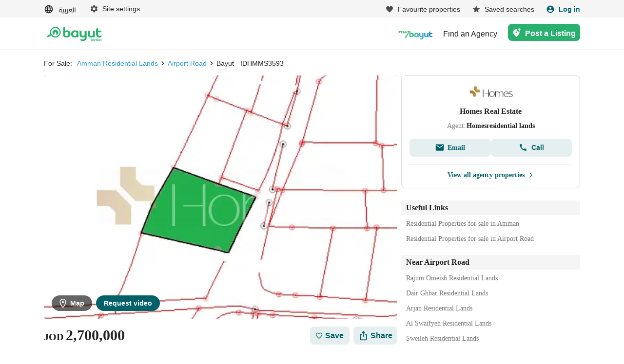

--- FILE ---
content_type: text/html;charset=utf-8
request_url: https://www.bayut.jo/en/property/details-HMMS3593.html
body_size: 178338
content:
<!DOCTYPE html><html lang="en" dir="ltr" recommenderthreelistingsondetailpages="recommended_only"><head><meta charSet="UTF-8"/><meta name="viewport" content="width=device-width, initial-scale=1.0, user-scalable=0"/><link rel="dns-prefetch" href="http://LL8IZ711CS-dsn.algolia.net"/><link rel="dns-prefetch" href="https://www.googletagmanager.com"/><link rel="dns-prefetch" href="https://www.google-analytics.com"/><link rel="dns-prefetch" href="https://images.bayut.com"/><link rel="apple-touch-icon" sizes="180x180" href="/assets/apple-touch-icon.7919a66ff6f58dbfb1d2e33cb19b5a80.png"/><link rel="icon" type="image/png" sizes="16x16" href="/assets/favicon-16x16.0e9b01e26e8e124b4b030829ed6e5bfb.png"/><link rel="icon" type="image/png" sizes="32x32" href="/assets/favicon-32x32.20ce04f8a637e94fd0dc5ca4eeab1dce.png"/><link rel="manifest" href="/assets/5b06cb285d1ba27dfe1132bf7a29cb95.json" crossorigin="use-credentials"/><link rel="mask-icon" href="/assets/safari-pinned-tab.c35946a5bfeb216ac6bc2dd0b14a9d23.svg" color="#28b16d"/><meta name="theme-color" content="#ffffff"/><script src="/.humbucker/clients/browser.js?v=1&amp;client=strat-bayut-jo-production" async=""></script><meta name="description" content=", undefined bath, 2,000 sqft residential land for sale in Airport Road, Amman for 2,700,000 JOD | Ad number:S-3593 Residential land for sale in Airport Road with an area of 2000 m Basin: Deir Ghbar Land type: B Number of streets: 2 Street width: 12 m - 22 m Facade: 36m - 42m"/><meta property="og:description" content=", undefined bath, 2,000 sqft residential land for sale in Airport Road, Amman for 2,700,000 JOD | Ad number:S-3593 Residential land for sale in Airport Road with an area of 2000 m Basin: Deir Ghbar Land type: B Number of streets: 2 Street width: 12 m - 22 m Facade: 36m - 42m"/><meta name="twitter:description" content=", undefined bath, 2,000 sqft residential land for sale in Airport Road, Amman for 2,700,000 JOD | Ad number:S-3593 Residential land for sale in Airport Road with an area of 2000 m Basin: Deir Ghbar Land type: B Number of streets: 2 Street width: 12 m - 22 m Facade: 36m - 42m"/><meta itemProp="description" content=", undefined bath, 2,000 sqft residential land for sale in Airport Road, Amman for 2,700,000 JOD | Ad number:S-3593 Residential land for sale in Airport Road with an area of 2000 m Basin: Deir Ghbar Land type: B Number of streets: 2 Street width: 12 m - 22 m Facade: 36m - 42m"/><title>Residential land for Sale in Airport Road, Amman - IDHMMS3593 - Residential land for sale in Airport Road with an area of 2000 m</title><meta property="og:title" content="Residential land for Sale in Airport Road, Amman - IDHMMS3593 - Residential land for sale in Airport Road with an area of 2000 m"/><meta name="twitter:card" content="summary_large_image"/><meta name="twitter:site" content="@bayut"/><meta name="twitter:title" content="Residential land for Sale in Airport Road, Amman - IDHMMS3593 - Residential land for sale in Airport Road with an area of 2000 m"/><meta itemProp="name" content="Residential land for Sale in Airport Road, Amman - IDHMMS3593 - Residential land for sale in Airport Road with an area of 2000 m"/><link rel="canonical" href="https://www.bayut.jo/en/property/details-HMMS3593.html"/><meta property="og:url" content="https://www.bayut.jo/en/property/details-HMMS3593.html"/><meta itemProp="url" content="https://www.bayut.jo/en/property/details-HMMS3593.html"/><link rel="alternate" href="https://www.bayut.jo/en/property/details-HMMS3593.html" hrefLang="en"/><link rel="alternate" href="https://www.bayut.jo/%D8%AA%D9%81%D8%A7%D8%B5%D9%8A%D9%84-HMMS3593/%D8%A7%D9%84%D8%B9%D9%82%D8%A7%D8%B1.html" hrefLang="ar"/><meta property="og:ttl" content="86400"/><link rel="preload" as="image" href="https://images.bayut.jo/thumbnails/2557264-800x600.webp"/><meta property="og:image" content="https://images.bayut.jo/thumbnails/2557264-400x300.jpeg"/><meta name="twitter:image" content="https://images.bayut.jo/thumbnails/2557264-400x300.jpeg"/><meta itemProp="image" content="https://images.bayut.jo/thumbnails/2557264-400x300.jpeg"/><meta name="robots" content="max-image-preview:large"/><script>window['dataLayer'] = window['dataLayer'] || [];window['dataLayer'].push({"experiments":{"RecommenderThreeListingsOnDetailPages":"recommended_only"},"device_type":"d","app_agent_version":"1.0","app_agent":"web","app_environment":"production","language":"en","lang":"en","area_unit":"Sq. M.","currency_unit":"JOD","layout_preference":"list","url":"https:\u002F\u002Fwww.bayut.jo\u002Fen\u002Fproperty\u002Fdetails-HMMS3593.html","query_params":"?","route":{"routeName":"property","routeParams":{"externalID":"HMMS3593"},"url":"\u002Fproperty\u002Fdetails-HMMS3593.html","originalURL":"\u002Fen\u002Fproperty\u002Fdetails-HMMS3593.html","referrer":null,"originalReferrer":null,"landingURL":"\u002Fproperty\u002Fdetails-HMMS3593.html"},"referrer":null,"website_referrer":null,"starting_page_url":"https:\u002F\u002Fwww.bayut.jo\u002Fen\u002Fproperty\u002Fdetails-HMMS3593.html","anonymous_session_id":"a73404f0-c2c5-4429-a2c7-ed0653d1c4af","user_profile":{"userStatus":"Anonymous"},"website_platform":"strat","thumb_uid":"-1","ad_id":"HMMS3593","object_id":"HMMS3593","listingid":"HMMS3593","listing_id":"HMMS3593","property_badge":"","listing_state":"active","listing_type_name":"property","purpose":"Buy","purpose_id":1,"completion_status":"completed","agent_id":null,"agent_ids":1662021,"ag":1662021,"agencyid":1662021,"agency_id":1662021,"company_ids":1662021,"seller_type":"business","cat_id":"417","locality":"417","loc_breadcrumb":";1;380;417;","loc_city_id":";380;","loc_city_name":";Amman;","loc_id":";417;","loc_name":";Airport Road;","loc_neighbourhood_id":";417;","loc_neighbourhood_name":";Airport Road;","city_id":"417","city_name":"Airport Road","loc_1_id":";380;","loc_1_name":";Amman;","loc_2_id":";417;","loc_2_name":";Airport Road;","loc_3_id":"","loc_3_name":"","loc_4_id":"","loc_4_name":"","listing_type":6,"listing_type_id":6,"property_type":"residential-lands","category_1_id":1,"category_1_name":"residential","category_2_id":6,"category_2_name":"residential-lands","category_3_id":"","category_3_name":"","property_land_area":21527.820833419442,"property_price":2700000,"property_baths_list":[null],"property_beds_list":[null],"property_area":2000,"latitude":31.930257,"longitude":35.858796,"reference_id":"IDHMMS3593","referrer_listing_id":null,"package_hot":0,"package_free":0,"package_paid":0,"package_superhot":0,"is_active":"1","has_image":"1","number_of_photos":1,"number_of_videos":0,"listing_title":"Residential land for sale in Airport Road with an area of 2000 m","condition":"any","content_pvtf":"1,0,0,0","price":2700000,"listings":[{"agencyid":1662021,"agency_id":1662021,"cat_id":"417","has_image":"1","listing_type":6,"locality":"417","purpose":1,"listingid":"HMMS3593","stat_type":"view"}],"page_screen_name":"detail","listing_pagetype":"offerdetail","page_type":"offerdetail","website_section":"Buy","page_section":"detail","dynx_itemid":"HMMS3593","dynx_category":6,"dynx_locid":417,"dynx_pagetype":"offerdetail"});</script><script id="runtimeSettings">window.CONFIG={runtime: Object.assign({"CANONICAL_DOMAIN":"www.bayut.jo","CANONICAL_DOMAIN_EXCEPTION":["external.bayut.jo"],"CANONICAL_REDIRECT_PATH_EXCEPTIONS":["/api/health.*"],"COOKIE_DOMAIN":null,"DISABLE_REDUX_LOGGER":false,"DISABLE_EXPERIMENTS":false,"EXPERIMENTS_OVERRIDE_VARIANT":{"RecommenderThreeListingsOnDetailPages":"recommended_only"},"EXPERIMENTS":null,"MOENGAGE_DATA_CENTER":"dc_1","MOENGAGE_SDK_VERSION":"2","HUMBUCKER_ENABLED":true,"HUMBUCKER_BROWSER_CLIENT_SCRIPT_ORIGIN":null,"HUMBUCKER_BROWSER_CLIENT_SCRIPT_PATH":"/.humbucker/clients/browser.js","HUMBUCKER_BROWSER_CLIENT_SCRIPT_VERSION":"1","STRAT_ENABLE_FILE_BASED_CACHING":false,"DISABLE_AUTO_PLAY_CAROUSELS":false,"DISABLE_MAPBOX_API":false,"DISABLE_GOOGLE_MAPS_API":false,"DISABLE_FACEBOOK_PLACES":false,"ENABLE_OPEN_IN_APP":false,"ALGOLIA_BROWSER_SEARCH_API_KEY":"eba05366688fef592618f7defd9f3e7e","KEYCLOAK_SERVER_URL":"https://auth.bayut.jo","KEYCLOAK_PUBLIC_CLIENT_ID":"frontend","KEYCLOAK_REALM_NAME":"bayut-jo","KEYCLOAK_TIMEOUT_MS":20000,"KEYCLOAK_SERVER_TIMEOUT_MS":3000,"KEYCLOAK_ENABLE_ISSUER_CLAIM_VALIDATION":true,"KEYCLOAK_PUBLIC_KEY":"-----BEGIN PUBLIC KEY-----\nMIIBIjANBgkqhkiG9w0BAQEFAAOCAQ8AMIIBCgKCAQEAsWjt44JSqscPBPSXVibIP4V2nWlgrBokOCZJWjTU7R6B1vN76F5l2kUe6fF3UQpNPIGuoGehSxaS8bbjbtc/RvCypgGZY5ts9u0FSXNDnFJr9zXRhrycMd2TGKQFeZ1CALoFq+/SDtumD6PIt7rz+9WhU5MCdGc5D9hmiHTkGVHJXcbueGIdQ9dT7nq2PMu0n6xv5UdR4/08rnXUSHp73u1VkUI39LLAcGXNU91d/rc3utX0LKNGEZ4jULPm/KhjKUxruYiLAZ58oSIjYJr8La2CuI1iPiww4gly5MsKQs62J4ETfLp2G+qU87jFBQQuZT9LYWwZNZQz1ze1TfzPywIDAQAB\n-----END PUBLIC KEY-----","KEYCLOAK_EMAIL_THEME_HINT":null,"STRAT_ENABLE_KEYCLOAK_PHONE_CODE_ONLY_LOGIN":false,"STRAT_INTERNALLY_MANAGED_AGENCY_EXTERNAL_ID":null,"STRAT_ENABLE_MARKETED_BY_BAYUT_SLOTTING":false,"ELASTIC_SEARCH_API_URL":"http://localhost:9200","ELASTIC_SEARCH_API_SEARCH_CREDENTIALS":null,"DISABLE_SSR":false,"SITE_UNDER_MAINTENANCE":false,"PORT":"3000","HEALTH_API_TOKEN":null,"ENABLE_SECURE_COOKIES":true,"ENABLE_MO_ENGAGE":true,"STRAT_MARKETING_CAMPAIGN":null,"STRAT_AGENTS_MARKETING_CAMPAIGN":null,"STRAT_ENABLE_CSP":false,"STRAT_ENABLE_CSP_REPORT":false,"STRAT_CSP_HEADER":null,"SEARCH_INDEX_NAME_DLD_TRAKHEESI_PERMITS":"dld_trakheesi_permits_prod_alias","STRAT_INDEX_AREAGUIDE_CONTENT":"bayut_lpv_dynamic_content_prod_alias","STRAT_ENABLE_AREAGUIDE_DYNAMIC_CONTENT":false,"SEARCH_INDEX_NAME_DLD_TRANSACTION_MONTHLY_TRENDS":"dld_transaction_monthly_trends_prod_alias","SEARCH_INDEX_NAME_DLD_RENT_TRANSACTION_MONTHLY_TRENDS":"dld_rent_transaction_monthly_trends_prod_alias","STRAT_SEARCH_INDEX_NAME_MOST_POPULAR_COMMUNITIES":"bayut_quarterly_location_popularity_ranking_prod_alias","STRAT_SEARCH_INDEX_NAME_MOST_POPULAR_LOCATIONS_WITHOUT_BEDS_DATA":"quarterly_location_popularity_ranking_lpv_bayuteg_prod_alias","STRAT_SEARCH_INDEX_NAME_DLD_BUILDING_DETAILS":"bayut_listing_dld_building_details_prod_alias","STRAT_SEARCH_INDEX_NAME_DLD_PROPERTY_DETAILS":"dld_matched_property_details_prod_alias","STRAT_SEARCH_INDEX_NAME_DLD_TRANSACTION_DETAILS":"dld_transaction_details_prod_alias","STRAT_SEARCH_INDEX_NAME_DLD_SERVICE_CHARGES":"dld_service_charges_details_prod_alias","STRAT_SEARCH_INDEX_NAME_DLD_PROJECT_DETAILS":"dld_projects_with_off_plan_live_listings_prod_alias","STRAT_SEARCH_INDEX_NAME_MONTHLY_PRICE_TRENDS":"bayut_monthly_price_trends_prod_alias","STRAT_SEARCH_INDEX_NAME_MONTHLY_PRICE_TRENDS_WITHOUT_BEDS_DATA":"monthly_location_price_trends_lpv_bayuteg_prod_alias","STRAT_SEARCH_INDEX_NAME_RECOMMENDED_PROPERTIES":"bayut_recommended_listings_prod_alias","STRAT_DISABLE_BAYUT_BNB_SEARCH_CACHING":false,"STRAT_INDEX_NAME_AGENT_LEADERBOARD":"trubroker_badges_xp_complete_agents_bayutuae_prod_alias","STRAT_INDEX_NAME_TRUBROKER_BADGES":"trubroker_badges_monthly_bayutuae_prod_alias","STRAT_INDEX_AGENT_LOCATION_RANKING":"trubroker_xp_loc_and_cat_lvl_cube_complete_agents_bayutuae_prod_alias","STRAT_ENABLE_TRUBROKER_COMPLETION_STATUS":false,"STRAT_ENABLE_PRIME_SLOT":false,"STRAT_ES_REQUESTS_TIMEOUT_SECONDS":5,"STRAT_ES_REQUESTS_CLIENT_TIMEOUT_SECONDS":20,"STRAT_WITH_CAPTCHA":false,"STRAT_WITH_RECAPTCHA_FOR_EMAIL_OTP":false,"STRAT_WITH_RECAPTCHA_FOR_EMAIL_LINK":false,"STRAT_ENABLE_GOOGLE_LOGIN":true,"STRAT_ENABLE_EMAIL_LINK_LOGIN":true,"STRAT_MAGIC_LINK_VALIDITY_MINUTES":15,"STRAT_FORCE_ENABLE_PHONE_LOGIN":false,"STRAT_FORCE_ENABLE_WHATSAPP_LOGIN":false,"STRAT_FORCE_ENABLE_FAVORITES":true,"STRAT_FORCE_ENABLE_SAVED_SEARCHES":true,"STRAT_STATIC_PAGES_MAPBOX_API_KEY":"pk.eyJ1IjoiZGV2emFtZWVuIiwiYSI6ImNrMm9qaGlscDB5bXQzZm5sbnFoM3l2MXoifQ.9txsoDJNvTqwm67NCmSx3A","STRAT_SHOW_TOTAL_AD_COUNT":true,"STRAT_KEYCLOAK_OTP_CHANNELS":"sms,voice","REGA_LICENSE_URL":null,"STRAT_PUBLIC_SIGNING_KEY_JWK":{"alg":"ES256","crv":"P-256","key_ops":["verify"],"kid":"bayut-jo-production:b5d252375317ad317be18d2602353b106d9acdc7","kty":"EC","use":"sig","x":"7xr42FcAj21O8r5n_BSh2nSGqwjBWQo3TWBrtHI7dxI","y":"tGkxlSgiD3BzTnTYfWTnZH77rfIBKPDAmX0TCeOsBsQ"},"RESTRICTED_COUNTRIES_FOR_PROPAI":[""],"BAYUTGPT_RATE_LIMIT_CALL_NUMBER":30,"BAYUTGPT_TOTAL_LOGGED_OUT_RATE_LIMIT_CALL_NUMBER":1000,"BAYUTGPT_INDIVIDUAL_LOGGED_OUT_RATE_LIMIT_CALL_NUMBER":3,"BAYUTGPT_ENABLE_AUTHENTICATION_CHECK":true,"STRAT_INDEX_NAME_TRUESTIMATE_PROPERTY_DETAILS":"truestimate_property_details_prod_alias","STRAT_INDEX_NAME_TRUESTIMATE_LOCATIONS":"truestimate_geography_details_dev_alias","STRAT_TRUESTIMATE_RATE_LIMIT_TIME_INTERVAL":3600,"STRAT_TRANSLATE_DESCRIPTION_RATE_LIMIT_CALL_NUMBER":100,"ENABLE_CUSTOM_MORTGAGE_CALCULATORS":false,"ENABLE_CUSTOM_MORTGAGE_CALCULATORS_FROM_DATE":"2024-09-01","STRAT_ENABLE_FACEBOOK_LOGIN":false,"STRAT_ENABLE_SALE_TYPE_FILTER":false,"STRAT_ENABLE_PROJECT_PAGE":false,"STRAT_ENABLE_PROJECT_SEARCH":false,"STRAT_ENABLE_PROJECT_MAP_SEARCH":false,"STRAT_ENABLE_PROJECT_MAP_SEARCH_MOBILE":false,"STRAT_ENABLE_FEATURED_PROJECTS_VISIBILITY_ON_PROPERTY_MBS":false,"STRAT_ENABLE_MORE_FILTERS_ON_MBS":false,"STRAT_ENABLE_SAVED_SEARCHES_ON_MBS":false,"ENABLE_INTERNATIONAL_NUMBER_LOGIN":false,"ENABLE_INTERNATIONAL_NUMBER_SIGNUP":false,"BAYUT_ENABLE_SIMILAR_TRANSACTIONS_WIDGET_DPV":false,"KEYCLOAK_FACEBOOK_PROVIDER_NAME":"facebook","STRAT_ENABLE_MOBILE_HOMEPAGE_OFF_PLAN_FORM":false,"STRAT_ENABLE_AUTO_TRANSLATE_DESCRIPTION_FRONTEND":false,"STRAT_ENABLE_AUTO_TRANSLATE_DESCRIPTION":false,"STRAT_ENABLE_HOMEPAGE_REDESIGN":false,"STRAT_ENABLE_MINIFORM_REDESIGN":false,"STRAT_TRANSACTIONS_SEARCH_CACHE_VERSION":"4","DISABLE_RENDERING_OF_STATIC_GOOGLE_MAPS":false,"ENABLE_GOOGLE_MAPS_DPV_NEARBY":false,"ENABLE_GOOGLE_MAPS_MBS":false,"ENABLE_GOOGLE_MAPS_NBS":false,"ENABLE_GOOGLE_MAPS_TRANSACTION_LOCATION_MAP":false,"ENABLE_GOOGLE_MAPS_TRANSACTIONS_MAP":false,"ENABLE_GOOGLE_MAPS_AUTOCOMPLETE":false,"ENABLE_GOOGLE_MAPS_REVERSE_GEOCODING":false,"ENABLE_GOOGLE_MAPS_SERVER_SIDE_REQUESTS":false,"GOOGLE_MAPS_API_VERSION":"3.59","FENIX_ES_DEFAULT_PUBLIC_URL":"https://fenix-data-es2.dubizzle.com","FENIX_ES_DEFAULT_PUBLIC_CREDENTIALS":null,"FENIX_ES_DEFAULT_PRIVATE_URL":"https://fenix-data-es2.dubizzle.com","FENIX_TRUBROKER_ES_PRIVATE_URL":null,"FENIX_TRANSACTIONS_MONTHLY_TRENDS_PRIVATE_URL":null,"OVATION_SEARCH_RANKING_TRACKING_ENABLED":false,"STRAT_ENABLE_AGENT_ANALYTICS":false,"STRAT_AGENT_ANALYTICS_HITS_PER_PAGE":5,"STRAT_ARE_UNIT_PLANS_PUBLIC":false,"STRAT_ENABLE_UNIT_PLAN_LPV_LABEL":false,"STRAT_ENABLE_FETCH_TRUBROKER_CLIENT_SIDE":false,"CLIPS_URL":"https://images.bayut.jo","STRAT_ENABLE_SHOW_TRANSACTION_UNIT_NUMBER":false,"WHITELISTED_AGENCIES_FOR_AGENT_WHATSAPP_CTA":[],"BLACKLISTED_AGENCIES_FOR_AGENT_WHATSAPP_CTA":[],"SEND_RECOMMENDATION_EMAIL_ALERTS":false,"SEND_RECENTLY_VIEWED_EMAIL_ALERTS":false,"STRAT_ENABLE_EMAIL_RECOMMENDATIONS_ON_REGISTER":false,"STRAT_ENABLE_TRENDS_SECTION":false,"STRAT_FETCH_PHONE_NUMBERS_TIMEOUT":10000,"PHONE_NUMBERS_API_CACHE_REVISION":1,"STRAT_ENABLE_PHONE_NUMBERS_COMPARISON":true,"STRAT_ENABLE_BLOG_LINK":false,"STRAT_ANONYMOUS_LEAD_GENERATION_LIMIT":null,"VIDEO_WALLPAPER_LINK":null,"VIDEO_WALLPAPER_URL":null,"VIDEO_WALLPAPER_COUNTRY_CODE":null,"STRAT_MAX_NUMBER_ELIGIBLE_ADS_FOR_PRIME":100,"STRAT_RETRIEVE_GIVEN_AD_BY_EXTERNAL_ID_FOR_PRIME_SLOT":null,"STRAT_ENABLE_PROJECTS_CPL_RAILS":false,"STRAT_LOCATIONS_WITH_CPL_OPTION":{},"STRAT_ENABLE_DEVELOPER_WABA_FLOW":false,"STRAT_ENABLE_AGENT_STORIES_STICKY_HEADER":false,"STRAT_ENABLE_AGENT_AD_STORIES_NEIGHBOUR_FALLBACK":false,"STRAT_FETCH_AGENT_AD_STORIES_TIMEOUT":5000,"DISABLE_AGENCY_NAME_ON_DETAILS":false,"STRAT_OPTIONAL_REQUEST_BLOCKING_SSR_TIMEOUT_MS":3000,"STRAT_ENABLE_AGENT_PROFILE_DESCRIPTION_2025_REDESIGN":false,"STRAT_AGENCY_SEARCH_BUCKETS_LOCATION_IDS":[],"STRAT_ENABLE_AGENCIES_CAROUSEL_BUCKETS":false,"STRAT_ENABLE_HIDE_NON_FEATURED_AGENCIES":false,"STRAT_OTP_RATE_LIMIT_TIME_INTERVAL":60,"STRAT_OTP_RATE_LIMIT_REQUESTS":1,"OTP_VALIDITY_SECONDS":300,"FENIX_PROPERTY_PRICES_INDEX":"property_asking_price_trends_cube_bayutuae_dev_alias","FENIX_PROPERTY_PRICES_URL":"https://data-dev-opensearch.dubizzlecloud.com/","FENIX_PROPERTY_PRICES_CREDENTIALS":null,"FENIX_SEARCH_TRENDS_INDEX":"property_demand_trends_cube_bayutuae_stg_alias","STRAT_ENABLE_TRUPOINTS_ACTIVITIES_REVAMP":false,"STRAT_ENABLE_SELLER_LEADS":false,"STRAT_ENABLE_MARKETING_ALERTS_SECTION":true,"AWS_PERSONALIZE_SIMILAR_ITEMS_RECOMMENDER_ARN":"","AWS_PERSONALIZE_PURPOSE_FILTER_ARN":"","STRAT_ENABLE_AWS_SIMILAR_ITEMS_RECOMMENDER":false,"STRAT_UNIT_PLAN_ELEMENTS_WHITELIST":[],"STRAT_ENABLE_TRUBROKER_STREAK":false,"STRAT_PROPERTY_PRICES_MAX_LOCATION_LEVEL":30,"STRAT_ENABLE_QUALITY_LISTENER_REVAMP":false,"STRAT_ENABLE_RENTAL_TRUESTIMATE":false,"STRAT_ENABLE_TRUESTIMATE_INTERMEDIARY_LOCATION_SEARCH":false,"STRAT_ENABLE_ADVANCED_TRUESTIMATE_REPORTS":false,"STANDARD_TRUESTIMATE_REPORT_PREVIEW_ID":"41H7WUgPj2We","ADVANCED_TRUESTIMATE_REPORT_PREVIEW_ID":"PMfb6a9470I0","STRAT_ENABLE_TRANSACTION_DETAILS_VIEW":false,"STRAT_ENABLE_NATURAL_LANGUAGE_SEARCH":false,"STRAT_NLS_OPENAI_WS_URL":"openai:api.openai.com/v1/realtime","STRAT_NLS_OPENAI_MODEL":"gpt-realtime-mini","STRAT_NLS_ENABLE_KEYWORDS_PROCESSING":false,"STRAT_ENABLE_OPEN_AI_WEBHOOK_DEBUG_LOGS":false,"STRAT_MCP_SERVER_SEARCH_TOOL_RATE_LIMIT_TIME_SECONDS":300,"STRAT_MCP_SERVER_SEARCH_TOOL_RATE_LIMIT_CALL_NUMBER":50}, (window.CONFIG && window.CONFIG.runtime) ? window.CONFIG.runtime : {})};</script><style id="browserStyles" data-href="/assets/main.desktop.8a9a33c20b0587a4.css">@charset "UTF-8";._7eba4408{color:#006169;font-size:1.5rem;font-weight:400}._996d0518.FilterDesign2022{fill:#006169}.ee5158b8{display:-webkit-box;display:-ms-flexbox;display:flex;-webkit-box-align:center;-ms-flex-align:center;align-items:center;-webkit-box-orient:vertical;-webkit-box-direction:normal;-ms-flex-direction:column;flex-direction:column}.a0e18a1a{background:rgba(34,34,34,.85);border-radius:1rem;margin-top:2.4rem;min-height:8.5rem;-webkit-transition:min-height .3s ease-in;transition:min-height .3s ease-in;width:71.2rem;z-index:2}.a0e18a1a.e687b2d8{min-height:13.5rem}._49fa9b8c{padding:1.6rem 1.6rem .8rem;width:100%;-webkit-box-orient:vertical;-webkit-box-direction:normal;-ms-flex-direction:column;flex-direction:column}._09825875,._49fa9b8c{display:-webkit-box;display:-ms-flexbox;display:flex}._09825875{margin-top:1rem;position:relative;-webkit-transition:all .3s ease-in;transition:all .3s ease-in}._09825875:first-child{margin-top:0}._09825875.FilterDesign2022>div{height:4.8rem}._8de6f574{height:5rem}.e687b2d8 div.b5cbc897.FilterDesign2022{overflow:visible}div.b5cbc897{display:-webkit-box;display:-ms-flexbox;display:flex;height:0;margin-top:0;overflow:hidden}.e687b2d8 div.b5cbc897{height:5rem;margin-top:1rem}._1fa3dd08{display:-webkit-box;display:-ms-flexbox;display:flex;-webkit-box-pack:justify;-ms-flex-pack:justify;justify-content:space-between;margin-bottom:1.6rem;margin-top:.4rem;padding:0 1.6rem}._201678b9{border-radius:.4rem;font-weight:700;height:5rem;margin-left:1rem;width:10rem}._201678b9.FilterDesign2022{border-radius:.8rem;font-size:1.5rem}.f9606209{font-weight:400}._548166c3{-webkit-box-pack:end;-ms-flex-pack:end;height:1.7rem;justify-content:flex-end}._6fb85faf{margin-right:1rem}a.a9094463,button.a9094463{height:4.8rem;padding:0;-webkit-box-flex:0.8;-ms-flex:0.8;flex:0.8;font-weight:700;position:relative}a.a9094463:active,a.a9094463:focus,button.a9094463:active,button.a9094463:focus{outline:none}a.a9094463,button.a9094463{-webkit-appearance:none;-moz-appearance:none;appearance:none;font-size:1.6rem;text-transform:capitalize}.e2eed2a2{width:16rem}.e2eed2a2.FilterDesign2022 div :before{left:13rem}._6ad28a23{-webkit-box-flex:1.6;-ms-flex:1.6;flex:1.6;min-width:0;z-index:5}._1ee91f59{-webkit-box-flex:1;-ms-flex:1;flex:1;width:16rem}._1ee91f59 span:first-child{overflow:hidden;text-overflow:ellipsis;white-space:nowrap}._1ee91f59{margin-right:.8rem}._1ee91f59:last-child,._32127ea6{margin-right:0}._32127ea6{-webkit-box-flex:0.8;-ms-flex:0.8;flex:0.8;width:16rem}._32127ea6 span:first-child{overflow:hidden;text-overflow:ellipsis;white-space:nowrap}._32127ea6{margin-right:.8rem}._32127ea6:last-child{margin-right:0}.bd588abb{height:auto}.bd588abb>div{max-height:5rem}.bd588abb{-webkit-box-flex:1;-ms-flex:1;flex:1;width:16rem}.bd588abb span:first-child{overflow:hidden;text-overflow:ellipsis;white-space:nowrap}.bd588abb{margin-right:.8rem}.bd588abb:last-child{margin-right:0}.bd588abb{margin-right:1rem}._0a91d215{display:-webkit-box;display:-ms-flexbox;display:flex;-webkit-box-flex:1.6;-ms-flex:1.6;flex:1.6}.b81d1afb{left:0;left:auto;margin-top:.2rem;position:absolute;right:0;top:100%;z-index:4}._6ac73fe8{width:16rem}._6ac73fe8 span:first-child{overflow:hidden;text-overflow:ellipsis;white-space:nowrap}._6ac73fe8{margin-right:.8rem}._6ac73fe8:last-child{margin-right:0}._6ac73fe8{margin-right:1rem}._8f7c0a87{width:16rem}._8f7c0a87 span:first-child{overflow:hidden;text-overflow:ellipsis;white-space:nowrap}._8f7c0a87{margin-right:.8rem}._8f7c0a87:last-child{margin-right:0}._8f7c0a87{margin-right:1rem}._6e149d1a{-webkit-box-flex:1.6;-ms-flex:1.6;flex:1.6}._8b74b65d{color:#006169;font-size:1.5rem;font-weight:400}._3e64bd2c.FilterDesign2022{fill:#006169}._3c041dec{display:-webkit-box;display:-ms-flexbox;display:flex;-webkit-box-align:center;-ms-flex-align:center;align-items:center;-webkit-box-orient:vertical;-webkit-box-direction:normal;-ms-flex-direction:column;flex-direction:column}.b9c2e288{background:rgba(34,34,34,.85);border-radius:1rem;margin-top:2.4rem;min-height:8.5rem;-webkit-transition:min-height .3s ease-in;transition:min-height .3s ease-in;width:71.2rem;z-index:2}.b9c2e288._0bf89596{min-height:13.5rem}.b9c2e288{background:#fff}._97ad0cfa{width:82rem}._1c0f33a8{display:-webkit-box;display:-ms-flexbox;display:flex;margin-top:1rem;position:relative;-webkit-transition:all .3s ease-in;transition:all .3s ease-in}._1c0f33a8:first-child{margin-top:0}._1c0f33a8{-webkit-box-align:start;-ms-flex-align:start;align-items:flex-start}.a8fdf147 .ea448d36{color:#4c4a4a;font-weight:700}div._9f4af8f4{display:-webkit-box;display:-ms-flexbox;display:flex;height:0;margin-top:0;overflow:hidden}._0bf89596 div._9f4af8f4{height:auto;margin-top:1.6rem;overflow:visible}._0bf89596 div._9f4af8f4>div{height:4rem}._5f4741c1{display:-webkit-box;display:-ms-flexbox;display:flex;-webkit-box-pack:justify;-ms-flex-pack:justify;justify-content:space-between;margin-bottom:1.6rem;margin-top:.4rem;padding:0 1.6rem}.a8fdf147{-webkit-box-pack:end;-ms-flex-pack:end;height:1.7rem;justify-content:flex-end}._3d665b37{margin-right:0}._8c94db31{border:.1rem solid #d31a1a}._8c94db31.FilterDesign2022{border-radius:.8rem}._5e4d7857{border-radius:.4rem;font-weight:700;height:5rem;margin-left:1rem;width:10rem}._813aa48e{background-color:#28b16d;border:initial;border-radius:.2rem;color:#fff;display:-webkit-box;display:-ms-flexbox;display:flex;font-size:1.302rem;font-weight:700;position:absolute;right:0;text-transform:uppercase;-webkit-box-pack:center;-ms-flex-pack:center;justify-content:center;-webkit-box-align:center;-ms-flex-align:center;align-items:center}._813aa48e:hover{background-color:#22965d;cursor:pointer}._813aa48e.FilterDesign2022{border-radius:.8rem}a.bffe03ab,button.bffe03ab{height:4.8rem;max-width:18.6rem;min-width:18.6rem;padding:0;-webkit-box-flex:1;-ms-flex:1;flex:1;font-weight:700;position:relative}a.bffe03ab:active,a.bffe03ab:focus,button.bffe03ab:active,button.bffe03ab:focus{outline:none}a.bffe03ab,button.bffe03ab{-webkit-appearance:none;-moz-appearance:none;appearance:none;font-size:1.6rem;text-transform:capitalize}.a9e19ef3{gap:1.2rem}.a9e19ef3>div:first-child{-webkit-box-flex:1;-ms-flex:1;flex:1}.a9e19ef3>div:nth-child(2){-webkit-box-flex:2;-ms-flex:2;flex:2;height:100%;-ms-flex-preferred-size:1.2rem;flex-basis:1.2rem}.a9e19ef3>button{-webkit-box-flex:1;-ms-flex:1;flex:1}.e4955647{width:16rem}.e4955647.FilterDesign2022 div :before{left:13rem}.cde6f0ef{-webkit-box-flex:1.6;-ms-flex:1.6;flex:1.6;min-width:0;z-index:5}._18458954{padding:0}._1900696d{-webkit-box-flex:1;-ms-flex:1;flex:1}._1900696d.FilterDesign2022{width:16rem}._1900696d.FilterDesign2022 span:first-child{overflow:hidden;text-overflow:ellipsis;white-space:nowrap}._1900696d.FilterDesign2022{margin-right:.8rem}._1900696d.FilterDesign2022:last-child,.b8a932dd{margin-right:0}.b8a932dd{-webkit-box-flex:0.8;-ms-flex:0.8;flex:0.8}.b8a932dd.FilterDesign2022{width:16rem}.b8a932dd.FilterDesign2022 span:first-child{overflow:hidden;text-overflow:ellipsis;white-space:nowrap}.b8a932dd.FilterDesign2022{margin-right:.8rem}.b8a932dd.FilterDesign2022:last-child{margin-right:0}._2f251759,.ce0e3566{-webkit-box-flex:0.75;-ms-flex:0.75;flex:0.75}._2f251759.FilterDesign2022{-webkit-box-flex:1;-ms-flex:1;flex:1}.f218b6c6{-webkit-box-flex:0.7;-ms-flex:0.7;flex:0.7}.d82df907{width:16rem}.e3c2de90{-webkit-box-flex:0.6;-ms-flex:0.6;flex:0.6;height:auto}.e3c2de90>div{max-height:5rem}.e3c2de90.FilterDesign2022{-webkit-box-flex:1;-ms-flex:1;flex:1;width:16rem}.e3c2de90.FilterDesign2022 span:first-child{overflow:hidden;text-overflow:ellipsis;white-space:nowrap}.e3c2de90.FilterDesign2022{margin-right:.8rem}.e3c2de90.FilterDesign2022:last-child{margin-right:0}.e3c2de90.FilterDesign2022{margin-right:1rem}.a11736ed{width:16rem}._275f9662{height:2rem;width:inherit;-ms-flex-item-align:center;align-self:center}.e3527d6d{fill:#fff}.d75c9e94{-webkit-box-flex:0.56;-ms-flex:0.56;flex:0.56}._7244d99e{-webkit-box-flex:0.366;-ms-flex:0.366;flex:0.366}._76ee7757{display:-webkit-box;display:-ms-flexbox;display:flex;-webkit-box-flex:1.6;-ms-flex:1.6;flex:1.6}._4638a1f5{left:0;left:auto;margin-top:.2rem;position:absolute;right:0;top:100%;z-index:4}._31dbeabe>div:first-child{border-color:#dedede}._317ec034{width:16rem}.e0eb72f4{width:18rem}._2d0dd061 span:first-child{overflow:hidden;text-overflow:ellipsis;white-space:nowrap}._2d0dd061{margin-right:.8rem}._2d0dd061:last-child{margin-right:0}._2d0dd061{margin-right:1rem}._95bb44ff{-webkit-box-flex:1.6;-ms-flex:1.6;flex:1.6}.c84c6654{display:-webkit-box;display:-ms-flexbox;display:flex;padding:1.6rem 1.6rem .8rem;width:100%;-webkit-box-orient:vertical;-webkit-box-direction:normal;-ms-flex-direction:column;flex-direction:column}._1c0f33a8.FilterDesign2022>div{height:4.8rem}._5e4d7857.FilterDesign2022,._6c7d82ce.FilterDesign2022{border-radius:.8rem;font-size:1.5rem}._6c7d82ce.FilterDesign2022{text-transform:inherit}.button{background-color:#28b16d;border:0;border-radius:3px;color:#222;font-size:1.6rem;font-weight:700;outline:none;-webkit-transition:.3s ease-out;transition:.3s ease-out}.button:hover{-webkit-box-shadow:0 3px 3px 0 rgba(0,0,0,.14),0 1px 7px 0 rgba(0,0,0,.12),0 3px 1px -1px rgba(0,0,0,.2);box-shadow:0 3px 3px 0 rgba(0,0,0,.14),0 1px 7px 0 rgba(0,0,0,.12),0 3px 1px -1px rgba(0,0,0,.2);cursor:pointer;-webkit-filter:brightness(106%);filter:brightness(106%)}.button:focus{-webkit-box-shadow:inset 0 0 1px #000;box-shadow:inset 0 0 1px #000}.button.secondary{background-color:#222;border-radius:.4rem;border-style:none;color:#fff;cursor:pointer;display:block;font-weight:400;height:48px;letter-spacing:.05rem;width:100%}.button.secondary:hover{-webkit-filter:none;filter:none}.df240234{background:#fff;height:100%;padding:1.5rem;width:100%}._1d5843a1{fill:#c1bfbf;display:block;height:5rem;margin:auto;width:5rem}._6bba0d56{background-color:#28b16d;border:none;border-radius:.4rem;color:#fff;cursor:pointer;display:block;font-size:1.6rem;font-weight:700;margin:2rem auto auto;outline:none;padding-bottom:.5rem;padding-top:.5rem}.ac3c735b{left:0;position:fixed;right:0}@media (max-width:768px){.ac3c735b{z-index:1}}@media (min-width:1366px){.ac3c735b{overflow-y:scroll}}._8307c5a3{overflow-y:visible}@-webkit-keyframes fb81d24d{0%{opacity:0}to{opacity:1}}@keyframes fb81d24d{0%{opacity:0}to{opacity:1}}@-webkit-keyframes a87152ba{0%{opacity:1}to{opacity:0}}@keyframes a87152ba{0%{opacity:1}to{opacity:0}}._4a69d124{background:rgba(34,34,34,.9);bottom:0;display:-webkit-box;display:-ms-flexbox;display:flex;height:100%;left:0;position:fixed;right:0;top:0;z-index:100;-webkit-box-align:center;-ms-flex-align:center;align-items:center;-webkit-box-pack:center;-ms-flex-pack:center;justify-content:center}.ff5a683e{background:#222}.fb81d24d{-webkit-animation:fb81d24d .25s forwards;animation:fb81d24d .25s forwards;opacity:0}.a87152ba{-webkit-animation:a87152ba .25s forwards;animation:a87152ba .25s forwards;opacity:1}.f76379d3{display:none}@-webkit-keyframes _02534139{0%{-webkit-transform:translate3d(100%,0,0);transform:translate3d(100%,0,0)}to{-webkit-transform:translateZ(0);transform:translateZ(0)}}@keyframes _02534139{0%{-webkit-transform:translate3d(100%,0,0);transform:translate3d(100%,0,0)}to{-webkit-transform:translateZ(0);transform:translateZ(0)}}@-webkit-keyframes _8c7a1d5c{0%{-webkit-transform:translateZ(0);transform:translateZ(0)}to{-webkit-transform:translate3d(100%,0,0);transform:translate3d(100%,0,0)}}@keyframes _8c7a1d5c{0%{-webkit-transform:translateZ(0);transform:translateZ(0)}to{-webkit-transform:translate3d(100%,0,0);transform:translate3d(100%,0,0)}}@-webkit-keyframes _7dc7da64{0%{-webkit-transform:translate3d(-100%,0,0);transform:translate3d(-100%,0,0)}to{-webkit-transform:translateZ(0);transform:translateZ(0)}}@keyframes _7dc7da64{0%{-webkit-transform:translate3d(-100%,0,0);transform:translate3d(-100%,0,0)}to{-webkit-transform:translateZ(0);transform:translateZ(0)}}@-webkit-keyframes _7cb14da4{0%{-webkit-transform:translateZ(0);transform:translateZ(0)}to{-webkit-transform:translate3d(-100%,0,0);transform:translate3d(-100%,0,0)}}@keyframes _7cb14da4{0%{-webkit-transform:translateZ(0);transform:translateZ(0)}to{-webkit-transform:translate3d(-100%,0,0);transform:translate3d(-100%,0,0)}}@-webkit-keyframes b4fe56e4{0%{-webkit-transform:translateY(130%);transform:translateY(130%)}to{-webkit-transform:translateY(0);transform:translateY(0)}}@keyframes b4fe56e4{0%{-webkit-transform:translateY(130%);transform:translateY(130%)}to{-webkit-transform:translateY(0);transform:translateY(0)}}@-webkit-keyframes _6d478412{0%{-webkit-transform:translateY(0);transform:translateY(0)}to{-webkit-transform:translateY(130%);transform:translateY(130%)}}@keyframes _6d478412{0%{-webkit-transform:translateY(0);transform:translateY(0)}to{-webkit-transform:translateY(130%);transform:translateY(130%)}}._02534139{-webkit-animation:_02534139 .2s both;animation:_02534139 .2s both}._8c7a1d5c{-webkit-animation:_8c7a1d5c .2s both;animation:_8c7a1d5c .2s both}._02534139._163a1b36{-webkit-animation:_7dc7da64 .2s both;animation:_7dc7da64 .2s both}._8c7a1d5c._163a1b36{-webkit-animation:_7cb14da4 .2s both;animation:_7cb14da4 .2s both}._02534139.d0365ec8{-webkit-animation:b4fe56e4 .2s both;animation:b4fe56e4 .2s both}._8c7a1d5c.d0365ec8{-webkit-animation:_6d478412 .2s both;animation:_6d478412 .2s both}.dc234332{visibility:hidden}._36e20a90{left:0;position:fixed;right:0;top:0;z-index:4}.e8ca1ebd{height:0;overflow:hidden;position:absolute;width:0}._4414af6f{opacity:0}.ab425496{height:100%;overflow-y:scroll;-ms-scroll-chaining:none;overscroll-behavior:none}._81745abd{height:0;overflow:hidden;pointer-events:none;width:0}.ac3dfbdb{height:100%}.e71fd5ce:not(.bf572be5):hover{background-color:#cecece}._1f91cfbe{fill:#222;stroke:#222;display:block;height:100%;width:100%}.e71fd5ce{background-color:#e3e3e3;border:none;border-radius:.4rem;cursor:pointer;height:2.4rem;min-height:2.4rem;min-width:2.4rem;outline:none;padding:.5rem;width:2.4rem}.e71fd5ce.bf572be5,.e71fd5ce.c6173327{background-color:transparent}.e71fd5ce.c6173327{border:.1rem solid #fff}.e71fd5ce.c6173327:hover{background-color:transparent}.e71fd5ce.c6173327 ._1f91cfbe{fill:#fff;stroke:#fff}._0614ec1b{background:url("data:image/svg+xml;charset=utf-8,%3Csvg xmlns='http://www.w3.org/2000/svg' xml:space='preserve' class='svg-icon-sprite' viewBox='21471 3343 32 32'%3E%3Cpath fill='none' d='M21471 3343h32v32h-32z' data-name='Rectangle 1021'/%3E%3Cpath fill='%23fff' d='M21501.471 3372.467h-28.941a1.53 1.53 0 0 1-1.53-1.53v-23.058a1.53 1.53 0 0 1 1.53-1.53h28.941a1.53 1.53 0 0 1 1.529 1.53v23.058a1.53 1.53 0 0 1-1.529 1.53m-26.47-8v4h24v-4Z' data-name='Minimize'/%3E%3C/svg%3E") no-repeat 50%}._0614ec1b,._823c59cf{display:block;height:100%;width:100%}._823c59cf{background:url("data:image/svg+xml;charset=utf-8,%3Csvg xmlns='http://www.w3.org/2000/svg' xml:space='preserve' class='svg-icon-sprite' viewBox='21524 3343 32 32'%3E%3Cpath fill='none' d='M21524 3343h32v32h-32z' data-name='Rectangle 1022'/%3E%3Cpath fill='%23fff' d='M21554.47 3372.651h-28.94a1.53 1.53 0 0 1-1.53-1.53v-23.058a1.53 1.53 0 0 1 1.53-1.53h28.94a1.53 1.53 0 0 1 1.53 1.53v23.058a1.53 1.53 0 0 1-1.53 1.53m-26.47-18.118v14.118h24v-14.118z' data-name='Maximize'/%3E%3C/svg%3E") no-repeat 50%}.d7854d35{background-color:transparent;border:0;cursor:pointer;height:2rem;padding:0;width:2rem}._85c3add3{display:-webkit-box;display:-ms-flexbox;display:flex;-webkit-box-pack:center;-ms-flex-pack:center;background-color:#d31a1a;color:#fff;font-size:2rem;height:5rem;justify-content:center;padding-top:.8rem}@media (max-width:768px){._85c3add3{font-size:1.6rem;height:3.2rem;padding-top:.5rem}}.dropdown{display:inline-block;position:relative}.dropdown__content{display:none;position:absolute;right:0}.dropdown__trigger .dropdownArrow{background:url("data:image/svg+xml;charset=utf-8,%3Csvg xmlns='http://www.w3.org/2000/svg' fill='%23fff' viewBox='0 0 12 6'%3E%3Cpath d='m0 0 6 6 6-6z' class='triangle-down-cls-1'/%3E%3C/svg%3E") 50%/contain no-repeat;float:right;height:.5rem;width:1rem}.dropdown__trigger .dropdownArrow.dark{background:url("data:image/svg+xml;charset=utf-8,%3Csvg xmlns='http://www.w3.org/2000/svg' fill='%23767676' viewBox='0 0 12 6'%3E%3Cpath d='m0 0 6 6 6-6z' class='triangle-down-cls-1'/%3E%3C/svg%3E") 50%/contain no-repeat}.dropdown__trigger .dropdownArrow.darker,.dropdown__trigger .dropdownArrow.hoverable{background:url("data:image/svg+xml;charset=utf-8,%3Csvg xmlns='http://www.w3.org/2000/svg' fill='%234c4a4a' viewBox='0 0 12 6'%3E%3Cpath d='m0 0 6 6 6-6z' class='triangle-down-cls-1'/%3E%3C/svg%3E") 50%/contain no-repeat}.dropdown__trigger .dropdownArrow.hoverable{cursor:pointer}.dropdown__trigger:hover .dropdownArrow.hoverable{background:url("data:image/svg+xml;charset=utf-8,%3Csvg xmlns='http://www.w3.org/2000/svg' fill='%23006169' viewBox='0 0 12 6'%3E%3Cpath d='m0 0 6 6 6-6z' class='triangle-down-cls-1'/%3E%3C/svg%3E") 50%/contain no-repeat;cursor:pointer}.dropdown--active>.dropdown__content{display:block;z-index:5}.dropdown--active>.dropdown__trigger .dropdownArrow{background:url("data:image/svg+xml;charset=utf-8,%3Csvg xmlns='http://www.w3.org/2000/svg' fill='%23fff' viewBox='0 0 12 6'%3E%3Cpath d='M12 6 6 0 0 6z' class='triangle-up-cls-1'/%3E%3C/svg%3E") 50%/contain no-repeat}.dropdown--active>.dropdown__trigger .dropdownArrow.dark{background:url("data:image/svg+xml;charset=utf-8,%3Csvg xmlns='http://www.w3.org/2000/svg' fill='%23767676' viewBox='0 0 12 6'%3E%3Cpath d='M12 6 6 0 0 6z' class='triangle-up-cls-1'/%3E%3C/svg%3E") 50%/contain no-repeat}.dropdown--active>.dropdown__trigger .dropdownArrow.darker,.dropdown--active>.dropdown__trigger .dropdownArrow.hoverable{background:url("data:image/svg+xml;charset=utf-8,%3Csvg xmlns='http://www.w3.org/2000/svg' fill='%234c4a4a' viewBox='0 0 12 6'%3E%3Cpath d='M12 6 6 0 0 6z' class='triangle-up-cls-1'/%3E%3C/svg%3E") 50%/contain no-repeat}.dropdown--active>.dropdown__trigger .dropdownArrow.hoverable{cursor:pointer}.dropdown--active>.dropdown__trigger:hover .dropdownArrow.hoverable{background:url("data:image/svg+xml;charset=utf-8,%3Csvg xmlns='http://www.w3.org/2000/svg' fill='%23006169' viewBox='0 0 12 6'%3E%3Cpath d='M12 6 6 0 0 6z' class='triangle-up-cls-1'/%3E%3C/svg%3E") 50%/contain no-repeat;cursor:pointer}html[dir][lang=ar] .dropdown--active>.dropdown__trigger .dropdownArrow,html[dir][lang=ar] .dropdownArrow{position:relative;top:.1rem}._02304d2b{display:-webkit-box;display:-ms-flexbox;display:flex;position:relative;-webkit-box-pack:center;-ms-flex-pack:center;justify-content:center;-webkit-box-orient:vertical;-webkit-box-direction:normal;-ms-flex-direction:column;flex-direction:column;max-width:30rem}@media screen and (min-width:768px){._02304d2b{max-width:34rem;width:34rem}}._02304d2b{background-color:#fff;border-radius:.4rem;border-top:.5rem solid #28b16d;padding:1.5rem 2rem 2rem}.defb9f78{background-color:transparent;border:none;outline:none;position:absolute;right:1rem;top:1rem}._9c45859a{border-top:.5rem solid #28b16d;color:#28b16d;max-width:30rem;padding:2rem}@media (min-width:950px){._9c45859a{max-width:40rem}}._784f14c3{display:inline-block;height:4.6rem;width:100%}._480b3e94{font-size:2rem;font-weight:700;margin-top:1rem;text-align:center}._5b258153{color:#222;font-size:1.4rem;margin-top:1.5rem;text-align:center}._5b258153 p{margin-bottom:0;margin-top:1rem}._75d43e25{background-color:#006169;border:none;border-radius:.4rem;color:#fff;cursor:pointer;display:block;font-size:1.3rem;font-weight:700;height:3.4rem;letter-spacing:.5px;margin-left:auto;margin-right:auto;margin-top:2rem;text-transform:uppercase;width:14rem}._75d43e25:active,._75d43e25:focus{outline:none}._75d43e25:hover{background-color:#00575f}div._11a54e71{border-top:.5rem solid #d31a1a;color:#d31a1a}._7ec86325{fill:#d31a1a}.a1e09220{border-top:.5rem solid #006169;color:#006169}.d7e19bf9{fill:#006169}._972916ad{position:relative}._7d7bd01c{position:absolute;right:.5rem;top:.5rem;z-index:5}._03db7ed7{background-color:#f5f5f5;border:0;color:#222;height:71rem;left:50%;max-width:125rem;overflow:hidden;padding:0;position:absolute;top:3rem;-webkit-transform:translate(-50%);-ms-transform:translate(-50%);transform:translate(-50%);width:100%}@media (max-width:1366px){._03db7ed7{height:61.5rem;max-width:115rem}}.ad72a3c5{height:100%;width:100%}._9abf83b0{position:absolute;right:1rem;top:1rem}._9ade8493{bottom:0;position:fixed;right:7rem;width:34.5rem;z-index:3}._88806580{background-color:#28b16d;border-top-left-radius:.2rem;border-top-right-radius:.2rem;color:#fff;font-family:Lato;font-size:1.4rem;font-weight:700;height:2.5rem;padding:.3rem .5rem}.ea3659d1{background-color:#fff;border-left:.1rem solid #e3e3e3;border-right:.1rem solid #e3e3e3}._17dfbd76{float:right}._17dfbd76:focus{outline:none}._150453e7{display:-webkit-box;display:-ms-flexbox;display:flex;-webkit-box-align:center;-ms-flex-align:center;align-items:center;-webkit-box-shadow:none;box-shadow:none;height:4.2rem;position:relative;z-index:10}@media (max-width:768px){._150453e7{border-bottom:.1rem solid #dedede;height:4.8rem}}._150453e7 ._3f564dd6{display:inline-block;font-size:2.1rem;font-weight:700}@media (max-width:768px){._150453e7 ._3f564dd6{font-size:1.5988rem;margin:auto 0 auto auto;text-transform:uppercase}}._150453e7 ._3f564dd6{color:#222;letter-spacing:normal;margin:1.6rem 0 auto auto;padding-left:3.5rem;text-align:center}._150453e7 ._3f564dd6:first-letter{text-transform:uppercase}._150453e7 ._24f130d8{background-color:transparent;background-color:initial;border:none;float:right;margin-left:auto;margin-right:1rem;margin-top:1.6rem;outline:none}@media (max-width:768px){._150453e7 ._24f130d8{margin-top:0}}.a23ca99a{outline:none!important;outline-offset:none!important;-webkit-box-align:center;-ms-flex-align:center;align-items:center;background-color:transparent;border:none;display:-webkit-inline-box;display:-ms-inline-flexbox;display:inline-flex;height:1.9rem;margin-top:0;padding:0;position:relative;vertical-align:middle}.a23ca99a:hover{cursor:pointer}.a23ca99a:hover .c9d0f9c7:not(.b68dc66c){color:#006169}.c9d0f9c7{color:#222;font-size:1.6rem;line-height:1.6rem;margin-right:.8rem;text-align:center}.c9d0f9c7.b68dc66c{font-size:1.4rem}._644225ea{outline:none!important;outline-offset:none!important;-webkit-box-align:center;-ms-flex-align:center;align-items:center;background-color:transparent;border:none;display:-webkit-inline-box;display:-ms-inline-flexbox;display:inline-flex;height:1.9rem;margin-top:0;padding:0;position:relative;vertical-align:middle}._644225ea:hover{cursor:pointer}._644225ea:hover ._54b50c33{color:#006169}._644225ea:hover .d5d98abd{background:url("data:image/svg+xml;charset=utf-8,%3Csvg xmlns='http://www.w3.org/2000/svg' fill='%23006169' viewBox='0 0 12 6'%3E%3Cpath d='m0 0 6 6 6-6z' class='triangle-down-cls-1'/%3E%3C/svg%3E") 50%/contain no-repeat;display:inline-block;height:.5rem;position:relative;top:.1rem;width:1rem}._54b50c33{color:#222;font-size:1.6rem;line-height:1.6rem;margin-right:.8rem;text-align:center}.d5d98abd{background:url("data:image/svg+xml;charset=utf-8,%3Csvg xmlns='http://www.w3.org/2000/svg' fill='%234c4a4a' viewBox='0 0 12 6'%3E%3Cpath d='m0 0 6 6 6-6z' class='triangle-down-cls-1'/%3E%3C/svg%3E") 50%/contain no-repeat;display:inline-block;height:.5rem;position:relative;top:.1rem;width:1rem}._71b843af{-webkit-transform:rotate(180deg);-ms-transform:rotate(180deg);transform:rotate(180deg)}html[dir][lang=ar] .d5d98abd{top:.2rem}._4296abfe,._4296abfe>div{display:-webkit-inline-box;display:-ms-inline-flexbox;display:inline-flex}._4ccc769b{-webkit-appearance:none;-moz-appearance:none;appearance:none;background-color:#fff;border:none;border-radius:.4rem;-webkit-box-shadow:0 0 .2rem rgba(34,2,0,.16);box-shadow:0 0 .2rem rgba(34,2,0,.16);display:-webkit-box;display:-ms-flexbox;display:flex;margin:0;padding:0;z-index:3;-webkit-box-pack:justify;-ms-flex-pack:justify;justify-content:space-between;-webkit-box-align:center;-ms-flex-align:center;align-items:center;cursor:pointer;position:relative}._4ccc769b ._67fba3fb{height:1.8rem;margin:.8rem;width:1.8rem;-ms-flex-item-align:start;align-self:flex-start;background:none;border:none;cursor:pointer;padding:0}._4ccc769b ._67fba3fb .a687e5e2{fill:#222;height:1.8rem;width:1.8rem}._4ccc769b:active,._4ccc769b:focus{outline:none}@-webkit-keyframes cf681def{0%{width:0}to{width:100%}}@keyframes cf681def{0%{width:0}to{width:100%}}._41315d67{-webkit-animation-fill-mode:forwards;animation-fill-mode:forwards;-webkit-animation-name:cf681def;animation-name:cf681def;border-radius:0 0 .4rem .4rem;bottom:0;height:.3rem;left:0;position:absolute;width:0}@-webkit-keyframes _22998c85{0%{opacity:0}to{opacity:1}}@keyframes _22998c85{0%{opacity:0}to{opacity:1}}@-webkit-keyframes c4c08220{0%{opacity:1}to{opacity:0;z-index:-1}}@keyframes c4c08220{0%{opacity:1}to{opacity:0;z-index:-1}}._22998c85{-webkit-animation:_22998c85 .3s forwards;animation:_22998c85 .3s forwards;opacity:0}.c4c08220{-webkit-animation:c4c08220 .3s forwards;animation:c4c08220 .3s forwards;opacity:1}.b658ed4e{left:0;position:fixed;right:0;top:0;-webkit-transition:-webkit-transform .4s ease-in-out;transition:-webkit-transform .4s ease-in-out;transition:transform .4s ease-in-out;transition:transform .4s ease-in-out,-webkit-transform .4s ease-in-out;z-index:4}.ec122524{display:-webkit-box;display:-ms-flexbox;display:flex}._67877693{-ms-flex-negative:0;flex-shrink:0}.d0378bf0{-webkit-box-pack:center;-ms-flex-pack:center;justify-content:center}.ddc12d62{-webkit-box-pack:right;-ms-flex-pack:right;justify-content:right}._9c739a76{-webkit-box-pack:end;-ms-flex-pack:end;justify-content:end}.aee06d3d{-ms-flex-pack:distribute;justify-content:space-around}._683ecb6c{-webkit-box-pack:justify;-ms-flex-pack:justify;justify-content:space-between}.b4f9c89d{-webkit-box-pack:space-evenly;-ms-flex-pack:space-evenly;justify-content:space-evenly}.c6c7221c{-webkit-box-align:center;-ms-flex-align:center;align-items:center}._743dcc49{-webkit-box-align:stretch;-ms-flex-align:stretch;align-items:stretch}._520a8e8e{-webkit-box-align:start;-ms-flex-align:start;align-items:start}.e662120c{-webkit-box-align:end;-ms-flex-align:end;align-items:end}._3f56a850{-webkit-box-align:baseline;-ms-flex-align:baseline;align-items:baseline}._07c05f81{-webkit-box-direction:normal;-ms-flex-direction:column;flex-direction:column}._07c05f81,.d3b9cd09{-webkit-box-orient:vertical}.d3b9cd09{-ms-flex-direction:column-reverse;flex-direction:column-reverse}._76e3a80c,.d3b9cd09{-webkit-box-direction:reverse}._76e3a80c{-webkit-box-orient:horizontal;-ms-flex-direction:row-reverse;flex-direction:row-reverse}.aeda0d58{width:100%}.f49e2e25{min-height:100%}._651d6998{-webkit-box-flex:1;-ms-flex:1;flex:1}._17ec1e3f{-ms-flex-wrap:wrap;flex-wrap:wrap}._07f9ea19{row-gap:.5rem}.dba8693c{row-gap:1rem}.eaae4ef8{-webkit-column-gap:.5rem;-moz-column-gap:.5rem;column-gap:.5rem}.fc8930a7{-webkit-column-gap:1rem;-moz-column-gap:1rem;column-gap:1rem}@-webkit-keyframes _4b232f4f{0%{-webkit-transform:translateX(-50%) translateY(100%);transform:translateX(-50%) translateY(100%)}to{-webkit-transform:translateX(-50%) translateY(0);transform:translateX(-50%) translateY(0)}}@keyframes _4b232f4f{0%{-webkit-transform:translateX(-50%) translateY(100%);transform:translateX(-50%) translateY(100%)}to{-webkit-transform:translateX(-50%) translateY(0);transform:translateX(-50%) translateY(0)}}@-webkit-keyframes e510a0d1{0%{-webkit-transform:translate(-50%) translateY(0);transform:translate(-50%) translateY(0)}to{-webkit-transform:translate(-50%) translateY(100%);transform:translate(-50%) translateY(100%)}}@keyframes e510a0d1{0%{-webkit-transform:translate(-50%) translateY(0);transform:translate(-50%) translateY(0)}to{-webkit-transform:translate(-50%) translateY(100%);transform:translate(-50%) translateY(100%)}}@-webkit-keyframes b982786d{0%{opacity:0}to{opacity:1}}@keyframes b982786d{0%{opacity:0}to{opacity:1}}@-webkit-keyframes e5937f31{0%{opacity:1}to{opacity:0}}@keyframes e5937f31{0%{opacity:1}to{opacity:0}}.a4336af6{pointer-events:none;position:fixed;z-index:99}.a4336af6,.f356f846{bottom:0;left:0;right:0;top:0}.f356f846{background-color:rgba(0,0,0,.239)}._50c4bd2d,.f356f846{pointer-events:auto;position:absolute}._50c4bd2d{bottom:0;height:calc(100% - 6.4rem);left:50%;overflow:hidden;-webkit-transform:translateX(-50%);-ms-transform:translateX(-50%);transform:translateX(-50%);width:101.8rem}@media (max-width:1020px){._50c4bd2d{width:83.8rem}}.bc359984{background-color:#fff;border-top-left-radius:1.6rem;border-top-right-radius:1.6rem;bottom:0;-webkit-box-shadow:0 0 5rem 0 rgba(0,0,0,.2);box-shadow:0 0 5rem 0 rgba(0,0,0,.2);height:100%;left:0;margin:auto;overflow-y:auto;position:absolute;right:0;scrollbar-width:none;width:88rem}.bc359984::-webkit-scrollbar{display:none}@media (max-width:1020px){.bc359984{width:70rem}}.c92dcdfb{background-color:#fff;border:none;border-radius:50%;cursor:pointer;display:-webkit-box;display:-ms-flexbox;display:flex;height:4.8rem;padding:.4rem 1rem;position:absolute;top:50%;-webkit-transform:translateY(-50%);-ms-transform:translateY(-50%);transform:translateY(-50%);width:4.8rem;z-index:10;-webkit-box-align:center;-ms-flex-align:center;align-items:center;-webkit-box-pack:center;-ms-flex-pack:center;justify-content:center}.c92dcdfb svg{height:2rem;width:2rem;fill:#222;stroke:#222}.c92dcdfb:hover{background-color:#e5eff0}.c92dcdfb:hover svg{fill:#006169;stroke:#006169}.c92dcdfb.c8caed7e{opacity:.3}._0fd248db{left:calc(50% - 50.4rem)}@media (max-width:1020px){._0fd248db{left:calc(50% - 41.4rem)}}._3d6ea5f3{right:calc(50% - 50.4rem)}@media (max-width:1020px){._3d6ea5f3{right:calc(50% - 41.4rem)}}._3d6ea5f3 svg,html[lang=ar] ._0fd248db svg{-webkit-transform:rotate(180deg);-ms-transform:rotate(180deg);transform:rotate(180deg)}html[lang=ar] ._3d6ea5f3 svg{-webkit-transform:none;-ms-transform:none;-webkit-transform:initial;-ms-transform:initial;transform:none}.b9887be2 ._50c4bd2d{-webkit-animation:_4b232f4f .3s ease-out forwards;animation:_4b232f4f .3s ease-out forwards}.b9887be2 .f356f846{-webkit-animation:b982786d .3s ease-out forwards;animation:b982786d .3s ease-out forwards}._2fd3bcb5 ._50c4bd2d{-webkit-animation:e510a0d1 .3s ease-out forwards;animation:e510a0d1 .3s ease-out forwards}._2fd3bcb5 .f356f846{-webkit-animation:e5937f31 .3s ease-out forwards;animation:e5937f31 .3s ease-out forwards}.e089d699{bottom:0;left:0;position:absolute;right:0;top:0}._4deb89d5{left:0}._43af4515,._4deb89d5{display:-webkit-box;display:-ms-flexbox;display:flex;position:absolute;top:0;z-index:1;z-index:2}._43af4515{right:0}.b18a5d67{left:0}._620e8bbb,.b18a5d67{bottom:0;display:-webkit-box;display:-ms-flexbox;display:flex;position:absolute;z-index:1;z-index:2}._620e8bbb{right:0}._0321afaf,.f03ec1b3{display:-webkit-box;display:-ms-flexbox;display:flex;left:0;position:absolute;right:0;top:0;z-index:1}.f03ec1b3{bottom:0}._615c537f{bottom:0;display:-webkit-box;display:-ms-flexbox;display:flex;left:0;position:absolute;right:0;z-index:1}.a1247b02,.f03ec1b3{-webkit-box-align:center;-ms-flex-align:center;align-items:center}.a1247b02{background-color:#28b16d;border:initial;border-radius:.2rem;color:#fff;display:-webkit-box;display:-ms-flexbox;display:flex;font-size:1.302rem;font-weight:700;position:absolute;right:0;text-transform:uppercase;-webkit-box-pack:center;-ms-flex-pack:center;justify-content:center}.a1247b02:hover{background-color:#22965d;cursor:pointer}.a1247b02.FilterDesign2022{border-radius:.8rem;font-size:1.5rem;text-transform:inherit}._4dfa8ec1{-webkit-animation:b83467b8 10s cubic-bezier(.1,.05,0,1);animation:b83467b8 10s cubic-bezier(.1,.05,0,1);-webkit-animation-delay:.25s;animation-delay:.25s;-webkit-animation-fill-mode:forwards;animation-fill-mode:forwards;background-color:#29e;height:100%;opacity:1;width:0}@-webkit-keyframes b83467b8{0%{width:0}to{width:99%}}@keyframes b83467b8{0%{width:0}to{width:99%}}.db2e3dfc{background:#e6f2ff;display:-webkit-box;display:-ms-flexbox;display:flex;height:.2rem;left:0;position:fixed;right:0;top:0;z-index:1001;-webkit-box-align:start;-ms-flex-align:start;align-items:start;pointer-events:none}@-webkit-keyframes _0523fc56{0%{-webkit-transform:scale(1);transform:scale(1)}25%{-webkit-transform:scale(1.25);transform:scale(1.25)}}@keyframes _0523fc56{0%{-webkit-transform:scale(1);transform:scale(1)}25%{-webkit-transform:scale(1.25);transform:scale(1.25)}}.af129e39{-webkit-animation:_0523fc56 .75s ease-in-out infinite;animation:_0523fc56 .75s ease-in-out infinite;background-color:#28b16d;border-radius:2rem;display:inline-block;height:2rem;margin:0 .3rem;-webkit-transform-origin:center center;-ms-transform-origin:center center;transform-origin:center center;width:2rem}.af129e39:nth-child(2){-webkit-animation-delay:.18s;animation-delay:.18s}.af129e39:nth-child(3){-webkit-animation-delay:.36s;animation-delay:.36s}.af129e39:nth-child(4){-webkit-animation-delay:.54s;animation-delay:.54s}.de29ea1f{display:-webkit-box;display:-ms-flexbox;display:flex;-webkit-box-pack:center;-ms-flex-pack:center;height:4.8rem;justify-content:center;width:calc(100% - 4rem);fill:none;margin:2rem}@-webkit-keyframes _8790e427{0%{opacity:0}to{opacity:1}}@keyframes _8790e427{0%{opacity:0}to{opacity:1}}._90fd968a{-webkit-animation:_8790e427 0s linear .4s 1 normal forwards;animation:_8790e427 0s linear .4s 1 normal forwards;opacity:0}._4922a6bd,._64bb9274{fill:none;stroke-width:.6rem}._64bb9274{stroke:#ebf4f2}@-webkit-keyframes _4a1dae5d{0%{stroke-dashoffset:480px}to{stroke-dashoffset:0}}@keyframes _4a1dae5d{0%{stroke-dashoffset:480px}to{stroke-dashoffset:0}}.fcd1c9dc{fill:none;stroke-width:.6rem;stroke:#28b16d;stroke-dasharray:220px;-webkit-animation:_4a1dae5d 1.5s linear infinite;animation:_4a1dae5d 1.5s linear infinite}._465e3010{display:-webkit-box;display:-ms-flexbox;display:flex;-webkit-box-pack:center;-ms-flex-pack:center;height:1.2rem;justify-content:center;margin:2rem;width:calc(100% - 4rem)}._7d0bec3f{fill:#fff;-webkit-animation:_9db7a7a2 1s infinite;animation:_9db7a7a2 1s infinite}._7d0bec3f:nth-child(2){-webkit-animation-delay:.35s;animation-delay:.35s}._7d0bec3f:nth-child(3){-webkit-animation-delay:.7s;animation-delay:.7s}@-webkit-keyframes _9db7a7a2{0%,50%{fill:#c1bfbf}to{fill:#fff}}@keyframes _9db7a7a2{0%,50%{fill:#c1bfbf}to{fill:#fff}}._35486a28{background:none;border:none;display:-webkit-box;display:-ms-flexbox;display:flex;font-size:1.4rem;margin:0;padding:0;-webkit-box-pack:justify;-ms-flex-pack:justify;justify-content:space-between;-webkit-box-align:center;-ms-flex-align:center;align-items:center;min-width:0}._35486a28:hover{cursor:pointer}._35486a28:active,._35486a28:focus{outline:none}._35486a28{color:#222}.d51f4fb5{-webkit-box-pack:justify;-ms-flex-pack:justify;justify-content:space-between}._766eb8ac,.d51f4fb5{width:100%}.d5ee4f75{display:inline-block;line-height:2.5rem;overflow:hidden;text-overflow:ellipsis;white-space:nowrap}.d5ee4f75 em{font-style:normal;font-weight:700;text-decoration:underline}.d5ee4f75._2eac2099{margin-right:.4rem}html[lang=zh] .d5ee4f75 em{text-underline-position:under}._8cc0b427{color:#767676;font-size:1.2rem;line-height:1.5;overflow:hidden;text-overflow:ellipsis}._5f86d618{max-width:70%}._98caf06c{display:inline-block;font-size:1.2rem;line-height:2rem;overflow:hidden;padding-left:.4rem;text-overflow:ellipsis;white-space:nowrap;-webkit-box-flex:2;-ms-flex:2;flex:2}._98caf06c:before{content:"("}._98caf06c:after{content:")"}._98caf06c._26717a45{padding-right:.4rem}._8bb1b9ba{border-radius:.4rem;-webkit-box-shadow:.2rem 0 .8rem rgba(0,0,0,.1),0 .4rem .8rem rgba(0,0,0,.1);box-shadow:.2rem 0 .8rem rgba(0,0,0,.1),0 .4rem .8rem rgba(0,0,0,.1);padding:.8rem;position:relative}._93d50969{background:linear-gradient(205deg,#053940 19.63%,#00745f 48.96%,#033f46 72.03%);border-radius:.4rem;color:#fff;display:-webkit-box;display:-ms-flexbox;display:flex;font-size:1rem;font-weight:400;height:2.4rem;line-height:1.7;padding:0 .6rem 0 .8rem;-webkit-box-align:center;-ms-flex-align:center;align-items:center;-webkit-box-pack:center;-ms-flex-pack:center;justify-content:center}._73206429,._93d50969{margin-left:auto}.b7d92671{font-size:1.4rem;padding:.3rem .7rem .7rem;word-wrap:break-word;background-color:#222;border-radius:.5rem;-webkit-box-shadow:0 0 1.4rem rgba(0,0,0,.2);box-shadow:0 0 1.4rem rgba(0,0,0,.2);color:#fff;display:-webkit-box;display:-ms-flexbox;display:flex;max-width:30rem;pointer-events:auto;white-space:normal;-webkit-box-orient:vertical;-webkit-box-direction:normal;-ms-flex-direction:column;flex-direction:column;position:relative}html[dir=rtl] .b7d92671{font-weight:300;line-height:1;min-height:3.2rem}html[dir][lang=ar] .b7d92671{line-height:1.4}._56195824{border:.8rem solid transparent;border-top-color:currentcolor;color:#222;height:0;width:0}._138b19f9{cursor:pointer;height:100%;left:0;position:absolute;top:0;width:100%;z-index:-1}.c4113e6e{display:-webkit-box;display:-ms-flexbox;display:flex;-webkit-box-orient:vertical;-webkit-box-direction:normal;-ms-flex-direction:column;flex-direction:column;-webkit-box-align:center;-ms-flex-align:center;align-items:center;z-index:4}._924aee86{position:relative}html[dir=rtl] ._924aee86{line-height:1}._2113ca6c{z-index:4}._2113ca6c.tether-element-attached-top>div{-webkit-box-orient:vertical;-webkit-box-direction:reverse;-ms-flex-direction:column-reverse;flex-direction:column-reverse}._2113ca6c.tether-element-attached-top>div>span{border:.8rem solid transparent;border-bottom-color:currentcolor}._8b6f294c{pointer-events:none}.ddc076e7{display:inline-block}.d94e6ed9{font-family:sans-serif}._3a7d39dd{background:linear-gradient(205deg,#053940 19.63%,#00745f 48.96%,#033f46 72.03%);border-radius:.6rem;color:#fff;cursor:inherit;font-size:1.2rem;font-weight:400;height:-webkit-min-content;height:-moz-min-content;height:min-content;padding:.4rem .8rem;pointer-events:auto}.cff3a042,.f6743a7a{font-size:1rem;font-weight:700;padding:.2rem;white-space:nowrap}.f6743a7a{background-color:#f5f5f5;color:#767676}.cd41f5c1{background-color:#e8f5fb;color:#186b97;font-size:1rem;font-weight:700;padding:.2rem;white-space:nowrap}.aab59864{border:1px solid #90cceb;border-radius:.4rem}.b19acc76{background-color:#fff;left:0;max-height:34.3rem;position:absolute;right:0;top:auto}.b19acc76:active,.b19acc76:focus{outline:none}.b19acc76._608ed425{bottom:100%;margin-bottom:.8rem}.b19acc76{overflow:hidden}@media (max-width:768px){.b19acc76._7a8257b1{width:calc(100vw - 3rem)}}@media (max-width:480px){.b19acc76{max-height:22.86rem}}._9ce378d2{margin-bottom:0;max-height:inherit;overflow-x:hidden;overflow-y:auto}.a51453f4{display:-webkit-box;display:-ms-flexbox;display:flex;-webkit-box-orient:horizontal;-webkit-box-direction:normal;-ms-flex-direction:row;flex-direction:row}._4988a48a,.a51453f4{-webkit-box-align:center;-ms-flex-align:center;align-items:center}._4988a48a{display:-webkit-inline-box;display:-ms-inline-flexbox;display:inline-flex;height:2.1rem;max-width:100%;vertical-align:top}@media only screen and (max-width:768px){._4988a48a{height:3rem}}._4988a48a{background-color:#fff;border:.06rem solid #222;border-radius:.3rem;list-style:none;margin:.4rem .4rem 0 0;padding-left:.5rem;padding-right:.5rem}._4988a48a.FilterDesign2022{background-color:#f5f5f5;border:.06rem solid transparent;border-radius:.4rem;height:3.05rem;padding-left:.8rem;padding-right:.8rem}._0a3dfb0a{font-size:1.2rem}@media only screen and (max-width:768px){._0a3dfb0a{font-size:1.4rem;line-height:2.5rem}}._0a3dfb0a{color:#222;font-weight:400;vertical-align:middle}@media (max-width:360px){._0a3dfb0a{font-size:1.3rem}}._0a3dfb0a{overflow:hidden;text-overflow:ellipsis;white-space:nowrap}._0a3dfb0a.FilterDesign2022{font-size:1.5rem}html[dir][lang=ar] ._0a3dfb0a{line-height:2.5rem}.adb1275b{fill:#222;stroke:#222;stroke-width:1.5px;border:none;height:1rem;margin-left:1rem;min-width:1rem;vertical-align:middle}.adb1275b:hover{cursor:pointer}.adb1275b:active,.adb1275b:focus{outline:none}.c26767a4{margin-left:.4rem}._51cc139a,.c26767a4{display:-webkit-inline-box;display:-ms-inline-flexbox;display:inline-flex}._51cc139a{-webkit-box-pack:justify;-ms-flex-pack:justify;justify-content:space-between;overflow:hidden;text-overflow:ellipsis;white-space:nowrap}._76e7b6e7{display:-webkit-inline-box;display:-ms-inline-flexbox;display:inline-flex;-webkit-box-align:center;-ms-flex-align:center;align-items:center;height:2.1rem;max-width:100%;vertical-align:top}@media only screen and (max-width:768px){._76e7b6e7{height:3rem}}._76e7b6e7{background-color:#fff;border:.06rem solid #222;border-radius:.3rem;font-size:1.2rem;list-style:none;margin:.4rem .4rem 0 0;padding-left:.5rem;padding-right:.5rem}@media only screen and (max-width:768px){._76e7b6e7{font-size:1.4rem}}._76e7b6e7{color:#222;font-weight:400;vertical-align:middle}@media (max-width:360px){._76e7b6e7{font-size:1.3rem}}._76e7b6e7{overflow:hidden;text-overflow:ellipsis;white-space:nowrap}.f00002c5{display:-webkit-inline-box;display:-ms-inline-flexbox;display:inline-flex;margin-left:.4rem}.e1cf02e4.FilterDesign2022{background-color:#f5f5f5;border:.06rem solid transparent;border-radius:.4rem;height:3.05rem;padding-left:.8rem;padding-right:.8rem}._90d8adc3:hover{cursor:pointer}._90d8adc3{width:100%}._5549ed03{white-space:nowrap}._2fb11f82{background-color:transparent;border:none;color:#222;font-size:1.4rem;font-weight:400;margin:0;max-width:100%;width:100%}._2fb11f82:focus{outline:none}._2fb11f82{line-height:2.5rem}._2fb11f82.FilterDesign2022{font-size:1.5rem;line-height:2.2rem}._2fb11f82::-webkit-input-placeholder{color:#767676}._2fb11f82::-moz-placeholder{color:#767676}._2fb11f82:-ms-input-placeholder{color:#767676}._2fb11f82::-ms-input-placeholder{color:#767676}._2fb11f82::placeholder{color:#767676}._40216e23{display:inline-block;overflow:hidden;vertical-align:top;width:100%}._40216e23:hover{cursor:pointer}._9320ad85{display:inline-block;margin:0;max-width:100%;vertical-align:top}._0345905f{-webkit-mask-image:-webkit-gradient(linear,left top,right top,color-stop(95%,#000),to(transparent));-webkit-mask-image:linear-gradient(90deg,#000 95%,transparent);mask-image:-webkit-gradient(linear,left top,right top,color-stop(95%,#000),to(transparent));mask-image:linear-gradient(90deg,#000 95%,transparent);overflow-x:hidden}html[dir=rtl] ._0345905f{-webkit-mask-image:-webkit-gradient(linear,right top,left top,color-stop(97%,#000),to(transparent));-webkit-mask-image:linear-gradient(-90deg,#000 97%,transparent);mask-image:-webkit-gradient(linear,right top,left top,color-stop(97%,#000),to(transparent));mask-image:linear-gradient(-90deg,#000 97%,transparent)}._2ebd5780{display:-webkit-inline-box;display:-ms-inline-flexbox;display:inline-flex}.d7cf7af9{background-color:#fff;border:1px solid #dedede;border-bottom:0;z-index:5}.d7cf7af9 li{border-bottom:1px solid #dedede;height:3.8rem;margin:0;padding-left:1rem;padding-right:1rem}.d7cf7af9 li:active,.d7cf7af9 li:focus,.d7cf7af9 li:hover,.d7cf7af9 li[data-selected]{background-color:#f5f5f5;outline:none}.d7cf7af9 li button{font-weight:300;height:100%;text-align:left;width:100%}.d7cf7af9.FilterDesign2022{border-radius:.8rem;-webkit-box-shadow:0 0 .5rem 0 rgba(0,0,0,.25);box-shadow:0 0 .5rem 0 rgba(0,0,0,.25);margin-top:.8rem}._86aa8a6e{height:2.4rem;position:absolute;right:.8rem;top:1.2rem;width:2.4rem;fill:#006169}.d3c12ab2{fill:#fff;height:1.8rem;width:100%;width:4.5rem;stroke-width:0;vertical-align:middle}html[dir][lang=ar] .d3c12ab2{stroke-width:.9}.e80ef22f{fill:#4c4a4a;stroke:#4c4a4a;stroke-width:0;height:1.8rem;vertical-align:middle;width:100%;width:4.5rem}html[dir][lang=ar] .e80ef22f{padding-top:.3rem}._9269b7e0{fill:#006169;stroke:#006169;stroke-width:0}html[dir][lang=ar] .b64d57a1,html[dir][lang=en] .b64d57a1{padding-top:.8rem}html[dir][lang=ar] .b64d57a1._8739bd89,html[dir][lang=en] .b64d57a1._8739bd89{padding:0}.d3c12ab2.b64d57a1{fill:#006169;stroke:#006169;height:2.4rem;padding-bottom:.8rem;padding-top:.8rem;width:5.7rem}.d3c12ab2.b64d57a1._8739bd89{padding:0}.e80ef22f.b64d57a1{padding-bottom:.8rem;padding-top:.8rem}.d3c12ab2.b64d57a1.f3a6ae5f{fill:#006169;stroke:#006169;height:2rem;stroke:none}.b341f742{background:url("data:image/svg+xml;charset=utf-8,%3Csvg xmlns='http://www.w3.org/2000/svg' width='18' height='18' fill='none' stroke='%23fff'%3E%3Cpath d='M0 0h18v18H0z'/%3E%3Cpath d='M14.4 9.7a5 5 0 0 0 0-.7 4.3 4.3 0 0 0 0-.7l1.5-1.2a.4.4 0 0 0 0-.4l-1.4-2.5a.4.4 0 0 0-.4-.2l-1.8.7A5.3 5.3 0 0 0 11 4l-.3-2a.4.4 0 0 0-.4-.2H7.6a.4.4 0 0 0-.4.3l-.3 2a5.4 5.4 0 0 0-1.2.6L4 4a.4.4 0 0 0-.4.2L2 6.7A.3.3 0 0 0 2 7l1.6 1.2a4.2 4.2 0 0 0 0 1.4L2 11a.4.4 0 0 0 0 .4l1.4 2.5a.4.4 0 0 0 .4.2l1.8-.7A5.3 5.3 0 0 0 7 14l.3 1.9a.4.4 0 0 0 .4.3h2.8a.3.3 0 0 0 .4-.3l.3-2a5 5 0 0 0 1.2-.6l1.8.7a.4.4 0 0 0 .4-.2l1.5-2.5a.3.3 0 0 0-.1-.4zm-5.4 2A2.7 2.7 0 1 1 11.7 9 2.7 2.7 0 0 1 9 11.7z'/%3E%3C/svg%3E") 50%/contain no-repeat;border:none;cursor:pointer;float:left;height:2rem;outline:none;width:2rem}.b341f742._05f77573{background:url("data:image/svg+xml;charset=utf-8,%3Csvg xmlns='http://www.w3.org/2000/svg' width='18' height='18' fill='none' stroke='%23222'%3E%3Cpath d='M0 0h18v18H0z'/%3E%3Cpath d='M14.4 9.7a5 5 0 0 0 0-.7 4.3 4.3 0 0 0 0-.7l1.5-1.2a.4.4 0 0 0 0-.4l-1.4-2.5a.4.4 0 0 0-.4-.2l-1.8.7A5.3 5.3 0 0 0 11 4l-.3-2a.4.4 0 0 0-.4-.2H7.6a.4.4 0 0 0-.4.3l-.3 2a5.4 5.4 0 0 0-1.2.6L4 4a.4.4 0 0 0-.4.2L2 6.7A.3.3 0 0 0 2 7l1.6 1.2a4.2 4.2 0 0 0 0 1.4L2 11a.4.4 0 0 0 0 .4l1.4 2.5a.4.4 0 0 0 .4.2l1.8-.7A5.3 5.3 0 0 0 7 14l.3 1.9a.4.4 0 0 0 .4.3h2.8a.3.3 0 0 0 .4-.3l.3-2a5 5 0 0 0 1.2-.6l1.8.7a.4.4 0 0 0 .4-.2l1.5-2.5a.3.3 0 0 0-.1-.4zm-5.4 2A2.7 2.7 0 1 1 11.7 9 2.7 2.7 0 0 1 9 11.7z'/%3E%3C/svg%3E") 50%/contain no-repeat}.b341f742.b3473f84{background:url("data:image/svg+xml;charset=utf-8,%3Csvg xmlns='http://www.w3.org/2000/svg' width='18' height='18' fill='%23006169'%3E%3Cpath fill='none' d='M0 0h18v18H0z'/%3E%3Cpath d='M14.4 9.7a5 5 0 0 0 0-.7 4.3 4.3 0 0 0 0-.7l1.5-1.2a.4.4 0 0 0 0-.4l-1.4-2.5a.4.4 0 0 0-.4-.2l-1.8.7A5.3 5.3 0 0 0 11 4l-.3-2a.4.4 0 0 0-.4-.2H7.6a.4.4 0 0 0-.4.3l-.3 2a5.4 5.4 0 0 0-1.2.6L4 4a.4.4 0 0 0-.4.2L2 6.7A.3.3 0 0 0 2 7l1.6 1.2a4.2 4.2 0 0 0 0 1.4L2 11a.4.4 0 0 0 0 .4l1.4 2.5a.4.4 0 0 0 .4.2l1.8-.7A5.3 5.3 0 0 0 7 14l.3 1.9a.4.4 0 0 0 .4.3h2.8a.3.3 0 0 0 .4-.3l.3-2a5 5 0 0 0 1.2-.6l1.8.7a.4.4 0 0 0 .4-.2l1.5-2.5a.3.3 0 0 0-.1-.4zm-5.4 2A2.7 2.7 0 1 1 11.7 9 2.7 2.7 0 0 1 9 11.7'/%3E%3C/svg%3E") 50%/contain no-repeat;background-origin:content-box;height:2.4rem;margin:-.8rem;padding:.8rem;width:2.4rem}.b341f742.b3473f84._9e978303{background:url("data:image/svg+xml;charset=utf-8,%3Csvg xmlns='http://www.w3.org/2000/svg' width='18' height='18' fill='%23fff'%3E%3Cpath fill='none' d='M0 0h18v18H0z'/%3E%3Cpath d='M14.4 9.7a5 5 0 0 0 0-.7 4.3 4.3 0 0 0 0-.7l1.5-1.2a.4.4 0 0 0 0-.4l-1.4-2.5a.4.4 0 0 0-.4-.2l-1.8.7A5.3 5.3 0 0 0 11 4l-.3-2a.4.4 0 0 0-.4-.2H7.6a.4.4 0 0 0-.4.3l-.3 2a5.4 5.4 0 0 0-1.2.6L4 4a.4.4 0 0 0-.4.2L2 6.7A.3.3 0 0 0 2 7l1.6 1.2a4.2 4.2 0 0 0 0 1.4L2 11a.4.4 0 0 0 0 .4l1.4 2.5a.4.4 0 0 0 .4.2l1.8-.7A5.3 5.3 0 0 0 7 14l.3 1.9a.4.4 0 0 0 .4.3h2.8a.3.3 0 0 0 .4-.3l.3-2a5 5 0 0 0 1.2-.6l1.8.7a.4.4 0 0 0 .4-.2l1.5-2.5a.3.3 0 0 0-.1-.4zm-5.4 2A2.7 2.7 0 1 1 11.7 9 2.7 2.7 0 0 1 9 11.7'/%3E%3C/svg%3E") 50%/contain no-repeat;height:2rem;padding:.1rem .6rem;width:2rem}._756f7f20{background-color:#fff;border:none;border-radius:.4rem;border-top:.5rem solid #28b16d;display:block;margin:auto;padding:2.5rem 2rem 2rem;position:relative;width:30rem}._756f7f20 h2{color:#222;font-size:3rem;font-weight:400;text-align:center}._756f7f20 select{-webkit-appearance:none;-moz-appearance:none;appearance:none;background:url("data:image/svg+xml;charset=utf-8,%3Csvg xmlns='http://www.w3.org/2000/svg' fill='%23222' viewBox='0 0 12 6'%3E%3Cpath d='m0 0 6 6 6-6z' class='triangle-down-cls-1'/%3E%3C/svg%3E") no-repeat scroll;background-position:right 1rem center;background-size:1.5rem;border:1px solid #e5e5e5;border-radius:.4rem;-webkit-box-sizing:border-box;box-sizing:border-box;color:#000;font-size:1.3rem;font-weight:300;height:3.5rem;margin-bottom:2rem;padding:0 1rem;width:100%}._756f7f20 ._8ba70b55{padding-right:3rem;text-overflow:ellipsis;white-space:nowrap}._756f7f20 select:last-child{margin-bottom:0}._756f7f20 label{color:#222;display:inline-block;font-size:1.3rem;font-weight:300;padding:0 0 1rem}._4c383e89{background-color:#28b16d;border:none;border-radius:.4rem;color:#fff;cursor:pointer;font-size:1.3rem;font-weight:700;height:3.5rem;letter-spacing:.05rem;outline:none;text-transform:uppercase;width:100%}._3827b8b5{background-color:transparent;border:none;outline:none;position:absolute;right:1rem;top:1rem}.f88fbba9{-webkit-box-shadow:0 .3rem .6rem 0 rgba(0,0,0,.08);box-shadow:0 .3rem .6rem 0 rgba(0,0,0,.08);display:-webkit-box;display:-ms-flexbox;display:flex;height:4.8rem;line-height:4.8rem;margin-left:-4rem;margin-right:-4rem;position:relative}._628cda81{color:#222;display:inline-block;font-size:2.1rem;font-weight:700;letter-spacing:normal;margin:auto;text-align:center;text-transform:capitalize}._0dcbc202{background-color:#28b16d;border:none;border-radius:.2rem;color:#fff;font-size:1.3rem;font-weight:700;height:4rem;letter-spacing:.05rem;outline:none;text-transform:uppercase;width:100%}._0dcbc202:hover{background-color:#1c7c4c;cursor:pointer}._750b55e9{border:none;outline:none;position:absolute;right:1rem;top:1rem}._3cffe897{background-color:#fff;border:none;border-radius:0 0 .4rem .4rem;display:block;padding:0 4rem 1rem;width:40rem}._0de4e359{margin-bottom:1rem;margin-top:3rem}._9e60ffec,.d1bbc1b2{-webkit-appearance:none;-moz-appearance:none;appearance:none;-webkit-box-sizing:border-box;box-sizing:border-box;color:#222;margin-bottom:0;padding:0 1rem;width:32rem}._9e60ffec{background:#fff url("data:image/svg+xml;charset=utf-8,%3Csvg xmlns='http://www.w3.org/2000/svg' fill='%23222' viewBox='0 0 12 6'%3E%3Cpath d='m0 0 6 6 6-6z' class='triangle-down-cls-1'/%3E%3C/svg%3E");background-position:calc(100% - .7rem);background-repeat:no-repeat;background-size:1.4rem;border:.1rem solid #e5e5e5;border-radius:.2rem;font-size:1.4rem;height:4rem;line-height:4rem}.d1bbc1b2{background:#fff;font-size:1.2rem;height:3.4rem;line-height:3.4rem}.d1bbc1b2:hover{background:#f5f5f5;cursor:pointer}._0e1c2cd4{left:0;margin-top:.8rem;max-width:15rem;min-width:15rem;z-index:5}._6d2a3a63{cursor:pointer;font-size:inherit}._654443ee,._6d2a3a63{background-color:transparent;border:none}._654443ee{outline:none;position:absolute;right:1rem;top:1rem}._479c1bc9{background-color:#fff;border:none;border-radius:.4rem;border-top:.5rem solid #28b16d;display:block;margin:auto;padding:2.5rem 2rem 2rem;position:relative;width:30rem}._479c1bc9 h2{color:#222;font-size:3rem;font-weight:400;text-align:center}._479c1bc9 select{-webkit-appearance:none;-moz-appearance:none;appearance:none;background:url("data:image/svg+xml;charset=utf-8,%3Csvg xmlns='http://www.w3.org/2000/svg' fill='%23222' viewBox='0 0 12 6'%3E%3Cpath d='m0 0 6 6 6-6z' class='triangle-down-cls-1'/%3E%3C/svg%3E") no-repeat scroll;background-position:right 1rem center;background-size:1.5rem;border:1px solid #e5e5e5;border-radius:.4rem;-webkit-box-sizing:border-box;box-sizing:border-box;color:#000;font-size:1.3rem;font-weight:300;height:3.5rem;margin-bottom:2rem;padding:0 1rem;width:100%}._479c1bc9 select:last-child{margin-bottom:0}.fd71bfd8{background-color:#28b16d;border:none;border-radius:.4rem;color:#fff;font-size:1.3rem;font-weight:700;height:3.5rem;letter-spacing:.05rem;text-transform:uppercase;width:100%}.f520fa07,.fd71bfd8{cursor:pointer;outline:none}.f520fa07{background-color:#f5f5f5;color:#222;display:-webkit-inline-box;display:-ms-inline-flexbox;display:inline-flex;height:1.8rem;margin-top:0;position:relative;vertical-align:middle;stroke:#222;border:0;border-radius:.4rem;-webkit-box-pack:center;-ms-flex-pack:center;font-size:1.4rem;justify-content:center;-webkit-box-align:center;-ms-flex-align:center;align-items:center;line-height:1.4rem;padding:0;white-space:pre}.f520fa07:hover{color:#006169;cursor:pointer}.f520fa07:hover .b4b2bc00{background:url("data:image/svg+xml;charset=utf-8,%3Csvg xmlns='http://www.w3.org/2000/svg' width='18' height='18' fill='%23006169'%3E%3Cpath fill='none' d='M0 0h18v18H0z'/%3E%3Cpath d='M14.4 9.7a5 5 0 0 0 0-.7 4.3 4.3 0 0 0 0-.7l1.5-1.2a.4.4 0 0 0 0-.4l-1.4-2.5a.4.4 0 0 0-.4-.2l-1.8.7A5.3 5.3 0 0 0 11 4l-.3-2a.4.4 0 0 0-.4-.2H7.6a.4.4 0 0 0-.4.3l-.3 2a5.4 5.4 0 0 0-1.2.6L4 4a.4.4 0 0 0-.4.2L2 6.7A.3.3 0 0 0 2 7l1.6 1.2a4.2 4.2 0 0 0 0 1.4L2 11a.4.4 0 0 0 0 .4l1.4 2.5a.4.4 0 0 0 .4.2l1.8-.7A5.3 5.3 0 0 0 7 14l.3 1.9a.4.4 0 0 0 .4.3h2.8a.3.3 0 0 0 .4-.3l.3-2a5 5 0 0 0 1.2-.6l1.8.7a.4.4 0 0 0 .4-.2l1.5-2.5a.3.3 0 0 0-.1-.4zm-5.4 2A2.7 2.7 0 1 1 11.7 9 2.7 2.7 0 0 1 9 11.7'/%3E%3C/svg%3E") 50%/contain no-repeat}.b4b2bc00,.f520fa07:hover .b4b2bc00{height:1.8rem;margin-right:.8rem;width:1.8rem}.b4b2bc00{background:url("data:image/svg+xml;charset=utf-8,%3Csvg xmlns='http://www.w3.org/2000/svg' width='18' height='18' fill='%234c4a4a'%3E%3Cpath fill='none' d='M0 0h18v18H0z'/%3E%3Cpath d='M14.4 9.7a5 5 0 0 0 0-.7 4.3 4.3 0 0 0 0-.7l1.5-1.2a.4.4 0 0 0 0-.4l-1.4-2.5a.4.4 0 0 0-.4-.2l-1.8.7A5.3 5.3 0 0 0 11 4l-.3-2a.4.4 0 0 0-.4-.2H7.6a.4.4 0 0 0-.4.3l-.3 2a5.4 5.4 0 0 0-1.2.6L4 4a.4.4 0 0 0-.4.2L2 6.7A.3.3 0 0 0 2 7l1.6 1.2a4.2 4.2 0 0 0 0 1.4L2 11a.4.4 0 0 0 0 .4l1.4 2.5a.4.4 0 0 0 .4.2l1.8-.7A5.3 5.3 0 0 0 7 14l.3 1.9a.4.4 0 0 0 .4.3h2.8a.3.3 0 0 0 .4-.3l.3-2a5 5 0 0 0 1.2-.6l1.8.7a.4.4 0 0 0 .4-.2l1.5-2.5a.3.3 0 0 0-.1-.4zm-5.4 2A2.7 2.7 0 1 1 11.7 9 2.7 2.7 0 0 1 9 11.7'/%3E%3C/svg%3E") 50%/contain no-repeat}._5a998a97{-webkit-appearance:none;-moz-appearance:none;appearance:none;background:url("data:image/svg+xml;charset=utf-8,%3Csvg xmlns='http://www.w3.org/2000/svg' fill='%23222' viewBox='0 0 12 6'%3E%3Cpath d='m0 0 6 6 6-6z' class='triangle-down-cls-1'/%3E%3C/svg%3E") no-repeat scroll;background-position:right 1rem center;background-size:1.5rem;border:.1rem solid #e5e5e5;border-radius:.4rem;-webkit-box-sizing:border-box;box-sizing:border-box;color:#222;font-size:1.6rem;font-weight:700;height:48px;line-height:1.9rem;margin-bottom:2.4rem;padding:0 1rem;width:100%}.cffe3e17{color:#222;display:inline-block;font-size:1.8rem;font-weight:300;line-height:2.2rem;padding:0 0 1.6rem}._02b09e45{color:#222;font-size:1.4rem;font-weight:400;line-height:2.1rem;text-transform:uppercase}@media (max-width:768px){._02b09e45{color:#fff}}._01c516e7{fill:#222;height:2rem;margin-right:.5rem}@media (max-width:768px){._01c516e7{fill:#fff}}.f3bcf19c{fill:#222;height:2rem;margin-right:.5rem}@media (max-width:768px){.f3bcf19c{fill:#fff}}.f3bcf19c{width:2rem}._0317f092{fill:#222;height:2rem;margin-right:.5rem}@media (max-width:768px){._0317f092{fill:#fff}}._0317f092{margin-top:.5rem;width:3.5rem}@media (max-width:1366px){._0317f092{margin-left:.5rem}}._6e452c74,.e171dbe6{display:-webkit-box;display:-ms-flexbox;display:flex;-webkit-box-orient:horizontal;-webkit-box-direction:normal;-ms-flex-direction:row;flex-direction:row;-webkit-box-align:center;-ms-flex-align:center;align-items:center}.e171dbe6{height:100%;width:100%}@media (min-width:1366px){.e171dbe6:hover ._0317f092,.e171dbe6:hover .f3bcf19c{fill:#006169}.e171dbe6:hover ._02b09e45{color:#006169}}._3e34ee7f{height:100%;width:100%}._6f3dd4ea{border-radius:.4rem;min-height:5rem;position:absolute;width:57rem;z-index:2}._9a42560c{height:2.5rem}.e3be7175{background:#fff url("data:image/svg+xml;charset=utf-8,%3Csvg xmlns='http://www.w3.org/2000/svg' fill='%23767676' viewBox='0 0 16 17'%3E%3Cpath d='M8 1.83A4.67 4.67 0 0 0 3.33 6.5c0 2.78 2.95 6.61 4.16 8.07a.66.66 0 0 0 1.02 0c1.21-1.46 4.16-5.29 4.16-8.07A4.67 4.67 0 0 0 8 1.83m0 6.34a1.67 1.67 0 1 1 0-3.34 1.67 1.67 0 0 1 0 3.34'/%3E%3C/svg%3E") no-repeat;background-position-x:calc(100% - .4rem);background-position-y:.55rem;background-size:2.4rem;padding-right:3.2rem}.e3be7175.b6388a0c{background-image:url("data:image/svg+xml;charset=utf-8,%3Csvg xmlns='http://www.w3.org/2000/svg' fill='%23006169' viewBox='0 0 16 17'%3E%3Cpath d='M8 1.83A4.67 4.67 0 0 0 3.33 6.5c0 2.78 2.95 6.61 4.16 8.07a.66.66 0 0 0 1.02 0c1.21-1.46 4.16-5.29 4.16-8.07A4.67 4.67 0 0 0 8 1.83m0 6.34a1.67 1.67 0 1 1 0-3.34 1.67 1.67 0 0 1 0 3.34'/%3E%3C/svg%3E")}.e3be7175{padding-right:0}._00397601{background-image:none}._124e043e{border:none;padding-right:3.2rem;width:100%}.c48ce51a.FilterDesign2022{padding-top:.8rem}.f9ef7b96.FilterDesign2022{margin-top:1.6rem}._48ddbdea{background-color:#fff;border:.1rem solid #dedede;border-radius:.8rem;-webkit-box-sizing:border-box;box-sizing:border-box;cursor:pointer;min-height:4.8rem;padding:1.2rem 1.6rem 0;width:100%}@media (max-width:1000px){._48ddbdea{padding:1.2rem 1rem 0}}._48ddbdea{padding:.4rem .8rem .8rem}@media (max-width:1000px){._48ddbdea{padding:.4rem .8rem .8rem}}._8c6d57c1{border:.1rem solid #7fafb3}.c6961db8{border:.1rem solid #006169}._8c022678{background:#fff url("data:image/svg+xml;charset=utf-8,%3Csvg xmlns='http://www.w3.org/2000/svg' fill='%23006169' viewBox='0 0 16 17'%3E%3Cpath d='M8 1.83A4.67 4.67 0 0 0 3.33 6.5c0 2.78 2.95 6.61 4.16 8.07a.66.66 0 0 0 1.02 0c1.21-1.46 4.16-5.29 4.16-8.07A4.67 4.67 0 0 0 8 1.83m0 6.34a1.67 1.67 0 1 1 0-3.34 1.67 1.67 0 0 1 0 3.34'/%3E%3C/svg%3E") no-repeat;background-position-x:.4rem;background-position-y:.55rem;background-size:2.4rem;padding-left:3.2rem}._8c022678 ::-webkit-input-placeholder{color:#222}._8c022678 ::-moz-placeholder{color:#222}._8c022678 :-ms-input-placeholder{color:#222}._8c022678 ::-ms-input-placeholder{color:#222}._8c022678 ::placeholder{color:#222}html[lang=ar] ._8c022678{background-position-x:calc(100% - .4rem)}._4cd3f44d.FilterDesign2022._887346e1{min-height:4rem;padding:.8rem .8rem 0 1.6rem}._9abb07c7{display:-webkit-box;display:-ms-flexbox;display:flex;position:relative;-webkit-box-pack:justify;-ms-flex-pack:justify;justify-content:space-between;-webkit-box-align:center;-ms-flex-align:center;align-items:center;height:auto;padding:.4rem 0 .2rem;white-space:nowrap}._9abb07c7.FilterDesign2022{padding:initial}._9fa6ddfc{border:none;color:#222;display:-webkit-box;display:-ms-flexbox;display:flex;float:left;font-size:1.4rem;font-weight:400;margin:0;overflow:hidden;padding-bottom:0;padding-right:.5rem;padding-top:0;text-overflow:ellipsis;vertical-align:text-top;width:100%;-webkit-box-align:center;-ms-flex-align:center;align-items:center}._9fa6ddfc:hover{cursor:pointer}._9fa6ddfc:active,._9fa6ddfc:focus{outline:none}._9fa6ddfc._0e5d320d{color:#767676;font-weight:400}html[lang=ru] ._9fa6ddfc{padding-right:0}._9fa6ddfc.FilterDesign2022{font-size:1.5rem}._9fa6ddfc.FilterDesign2022._715e0db2{font-size:1.4rem;line-height:2.4rem}._1bd1c9a7{fill:#4c4a4a;height:.7rem}._1bd1c9a7.FilterDesign2022{fill:#767676}._39cf5009{fill:#4c4a4a;height:.7rem;-webkit-transform:rotate(180deg);-ms-transform:rotate(180deg);transform:rotate(180deg)}._39cf5009.FilterDesign2022{fill:#767676}.b7832dbf{left:0;margin-top:.2rem;position:absolute;right:0;top:100%;z-index:4}._40ba044f{bottom:100%;margin-bottom:.2rem;top:auto}._7f141d11{width:32.5rem}._7f141d11.FilterDesign2022{float:right;width:43.4rem}._822e9823.FilterDesign2022{display:-webkit-box;display:-ms-flexbox;display:flex;margin:.5rem .5rem 0;-ms-flex-pack:distribute;justify-content:space-around}.a12e3c62{border:none;color:#a3a1a1;cursor:pointer;display:inline-block;font-size:1.2rem;font-weight:700;margin-bottom:1rem;margin-right:1rem;padding:0 .1rem .3rem;text-align:center;text-transform:uppercase}.a12e3c62:last-child{margin-right:0}.a12e3c62.FilterDesign2022{font-size:1.5rem}.a12e3c62.FilterDesign2022,.a12e3c62._03beccc2{border-bottom:.1rem solid #dbdbdb;color:#767676;font-weight:400;margin-right:0;text-transform:inherit;width:50%}.a12e3c62._03beccc2{font-size:1.6rem;height:3.2rem;line-height:2.4rem;margin-bottom:0}._604f8426{border:.1rem solid #dedede;border-radius:.4rem;-webkit-box-sizing:border-box;box-sizing:border-box;color:#222;cursor:pointer;display:-webkit-box;display:-ms-flexbox;display:flex;font-size:1.6rem;height:4rem;line-height:2.8rem;margin-bottom:.6rem;overflow:hidden;padding:0 1rem;text-align:center;text-overflow:ellipsis;white-space:nowrap;-webkit-box-align:center;-ms-flex-align:center;align-items:center;-webkit-box-pack:start;-ms-flex-pack:start;gap:.8rem;justify-content:start}._604f8426.FilterDesign2022{font-weight:400;margin-bottom:1rem}._604f8426.FilterDesign2022,._604f8426._03beccc2{border:.1rem solid #dbdbdb;border-radius:1.8rem;color:#767676;font-size:1.4rem}._604f8426._03beccc2{height:3.2rem;line-height:2.1rem;margin-bottom:0;margin-top:1.2rem}._604f8426:hover{background-color:#f5f5f5}._15ef3628,._15ef3628:hover{background-color:#49a8e5;color:#fff}._15ef3628.FilterDesign2022,._15ef3628._03beccc2{background-color:#e9f7f0;border:.1rem solid #28b16d;color:#28b16d;font-weight:700}._0df71c04{border-bottom:.2rem solid #49a8e5;color:#222}._0df71c04.FilterDesign2022,._0df71c04._03beccc2{border-bottom:.2rem solid #28b16d;color:#28b16d;font-weight:700}.c453dec5{display:inline-block;margin-right:2rem;margin-top:1rem;vertical-align:top;width:calc(50% - 1rem)}.c453dec5:last-child{margin-right:0}._8cbc935a{display:inline-block;margin-right:2rem;margin-top:1rem;vertical-align:top}._8cbc935a:last-child{margin-right:0}._8cbc935a{margin-right:1rem;width:calc(50% - 1rem)}._8cbc935a._03beccc2{margin-right:.8rem;margin-top:.4rem}._8cbc935a:last-child{margin-right:.5rem}._3d93017c{margin:0;padding:0;text-align:center}._8b477b77{height:1.92rem;width:1.92rem}._524da584{border:solid #dedede;border-radius:50%}._9059e900{-webkit-box-flex:1;-ms-flex:1;flex:1;overflow:inherit;text-overflow:inherit}.f4281138{display:-webkit-box;display:-ms-flexbox;display:flex;margin-left:auto;margin-top:.5rem;-webkit-box-pack:end;-ms-flex-pack:end;justify-content:flex-end}@media screen and (max-width:1366px){.f4281138{-ms-flex-wrap:wrap;flex-wrap:wrap;-webkit-box-pack:center;-ms-flex-pack:center;justify-content:center}}.f4281138.FilterDesign2022{margin-top:1rem;width:100%;-webkit-box-pack:justify;-ms-flex-pack:justify;justify-content:space-between}@media screen and (max-width:1366px){.f4281138.FilterDesign2022{-ms-flex-wrap:initial;flex-wrap:nowrap;position:relative;-webkit-box-pack:initial;-ms-flex-pack:initial;justify-content:normal}}.a5ab501c{background-color:#222;border:none;border-radius:.4rem;color:#fff;font-size:1.13rem;padding:.3rem .6rem}.a5ab501c:hover{background-color:#000;cursor:pointer}.a5ab501c:active,.a5ab501c:focus{outline:none}.a5ab501c.FilterDesign2022{background-color:#006169;border-radius:.8rem;font-size:1.4rem;font-weight:700;height:3.7rem;letter-spacing:.05rem;line-height:2.1rem;margin:.25rem .5rem .5rem;text-align:center;text-transform:capitalize;width:100%}.a5ab501c.FilterDesign2022:hover{background-color:#006169;cursor:pointer}._2e09605a{background:none;border:none;color:#222;font-size:1.13rem;margin-right:.5rem}._2e09605a:hover{cursor:pointer}._2e09605a:active,._2e09605a:focus{outline:none}@media screen and (max-width:1366px){._2e09605a{margin:.5rem auto}}._2e09605a.FilterDesign2022{background-color:#fff;border:.1rem solid #006169;border-radius:.8rem;color:#006169;font-size:1.4rem;font-weight:700;height:3.7rem;letter-spacing:.05rem;line-height:2.1rem;margin:.25rem .5rem .5rem;text-align:center;text-transform:capitalize;width:100%}@media screen and (max-width:1366px){._2e09605a.FilterDesign2022{margin:.25rem .5rem .5rem}}html[dir][lang=ar] ._2e09605a{font-size:.9rem;padding-right:0}html[dir][lang=ar] ._2e09605a.FilterDesign2022{font-size:1.4rem}html[dir][lang=ar] .a5ab501c{line-height:1.6rem}._3d6c9c8b{background-color:#fff;border-radius:.5rem;-webkit-box-shadow:0 .3rem .6rem 0 rgba(0,0,0,.25);box-shadow:0 .3rem .6rem 0 rgba(0,0,0,.25);-webkit-box-sizing:border-box;box-sizing:border-box;padding:1rem}._3d6c9c8b.FilterDesign2022{border-radius:.8rem;-webkit-box-shadow:0 0 .5rem 0 rgba(0,0,0,.25);box-shadow:0 0 .5rem 0 rgba(0,0,0,.25);margin-top:1rem;position:relative}._3d6c9c8b.FilterDesign2022:before{border:.75rem solid transparent;border-bottom:.75rem solid #fff;border-top:none;bottom:100%;content:"";-webkit-filter:drop-shadow(0 -.0625rem .0625rem rgba(0,0,0,.1));filter:drop-shadow(0 -.0625rem .0625rem rgba(0,0,0,.1));height:0;position:absolute;right:1.6rem;width:0}._3d6c9c8b.FilterDesign2022._2e450087:before{content:none;display:none}._34a1c15c{margin-left:auto;width:10.2rem}.bce1ba8d{display:-webkit-box;display:-ms-flexbox;display:flex;height:100%;margin-right:1rem;-webkit-box-flex:0.8;-ms-flex:0.8;flex:0.8}.bce1ba8d>div>input{height:100%;line-height:37px}.bce1ba8d>div{width:100%}.bce1ba8d:last-child{margin-right:0}.fdb20018{text-wrap:nowrap}.fdb20018:not(:first-child) ._69ba87c8{border-top:none}.fdb20018.FilterDesign2022:not(:last-child) ._69ba87c8{margin-bottom:.4rem}._69ba87c8{background-color:#fff;border:1px solid #dedede;border-radius:.4rem;color:#222;text-align:center}._69ba87c8:hover{background-color:#f5f5f5;cursor:pointer}._69ba87c8:hover.c58e1872{background-color:inherit}._69ba87c8:active,._69ba87c8:focus{outline:none}._69ba87c8._6a5121fc{background-color:#49a8e5;color:#fff}._69ba87c8.FilterDesign2022{border:none;border-radius:.4rem;font-size:1.5rem;font-weight:400;line-height:.5rem;padding-left:.6rem}._69ba87c8.FilterDesign2022._6a5121fc{background-color:#e9f7f0;color:#28b16d;font-weight:700}._69ba87c8.FilterDesign2022._6a5121fc:hover{background-color:#e9f7f0}.ea64467e{border-radius:0;display:block;font-size:1.3rem;min-height:3.4rem;width:100%}.ea64467e:not(:last-child){border-bottom:none}@media (max-width:768px){.ea64467e{font-size:1.008rem}}._079a728c{border:.1rem solid #dbdbdb;border-radius:.8rem;-webkit-box-shadow:0 .2rem .8rem 0 rgba(0,0,0,.15);box-shadow:0 .2rem .8rem 0 rgba(0,0,0,.15);min-width:100%;padding:.8rem;white-space:nowrap;width:-webkit-fit-content;width:-moz-fit-content;width:fit-content}._57302886{display:-webkit-box;display:-ms-flexbox;display:flex;-webkit-box-orient:vertical;-webkit-box-direction:normal;-ms-flex-direction:column;flex-direction:column;gap:.4rem}._45556e58{border:none;border-radius:.4rem;color:#767676;font-size:1.4rem;height:3.2rem;width:100%}._8d1972b9{border-radius:.4rem;color:#28b16d;font-weight:700}._8d1972b9,._8d1972b9:hover{background-color:#e9f7f0}.c18d75e7{-webkit-box-flex:1;background-color:#fff;border:.1rem solid #dbdbdb;border-radius:3rem;-webkit-box-sizing:border-box;box-sizing:border-box;color:#767676;cursor:pointer;display:inline-block;-ms-flex:1;flex:1;font-size:1.6rem;height:3.2rem;line-height:1.9rem;margin:.5rem .4rem;padding:.6rem 1.6rem .7rem;text-align:left;white-space:nowrap}.c18d75e7:first-child{margin-left:0}.d9582d9c{background-color:#e9f7f0;border:.1rem solid #28b16d;color:#28b16d;font-weight:700}._98dff432{cursor:not-allowed;opacity:.5;pointer-events:none}._9524ae59{border-radius:.4rem;display:block;list-style:none;margin-bottom:.8rem;overflow:scroll;padding:0 2rem;scrollbar-width:none;white-space:nowrap}._9524ae59::-webkit-scrollbar{display:none}.bef1656c{-ms-flex-wrap:wrap;flex-wrap:wrap;margin-bottom:0}._871f3a5b,.bef1656c{display:-webkit-box;display:-ms-flexbox;display:flex}._871f3a5b{-webkit-box-pack:center;-ms-flex-pack:center;justify-content:center;-webkit-box-align:center;-ms-flex-align:center;align-items:center;border:.1rem solid #dbdbdb;border-radius:1.8rem;-webkit-box-sizing:border-box;box-sizing:border-box;color:#767676;cursor:pointer;font-size:1.5rem;height:3.2rem;margin:.4rem;min-width:4.6rem;padding:0 1rem;text-align:center;text-overflow:ellipsis;white-space:nowrap}._871f3a5b:hover{background-color:#f5f5f5}._2b38a798{border:.1rem solid #28b16d;color:#28b16d;font-weight:700}._2b38a798,._2b38a798:hover{background-color:#e9f7f0}._3c4bc126{color:#4c4a4a;font-size:1.5rem;font-weight:700;margin:0 .5rem 1.1rem}._9e393d97{display:-webkit-box;display:-ms-flexbox;display:flex;width:100%;-webkit-box-align:center;-ms-flex-align:center;align-items:center;-webkit-box-pack:justify;-ms-flex-pack:justify;border:.1rem solid #dbdbdb;border-radius:.8rem;color:#222;cursor:pointer;font-weight:700;gap:.8rem;justify-content:space-between;padding:.4rem 1.2rem}._0ac89158._9e393d97{background-color:rgba(40,177,109,.1);border:.1rem solid #28b16d;color:#28b16d;height:3.2rem}.aeec711a{border:.1rem solid #222}.e7986d77{color:#222;font-weight:400}._0ac89158.e7986d77{color:#28b16d;font-weight:700}._4a18a64d{fill:#222;height:.7rem;width:1rem}._0ac89158._4a18a64d{fill:#28b16d}._5524e3a5{border:.1rem solid #dbdbdb;border-radius:.8rem;-webkit-box-shadow:0 .2rem .8rem 0 rgba(0,0,0,.15);box-shadow:0 .2rem .8rem 0 rgba(0,0,0,.15);padding:.8rem}._3e011dd0{border:none;border-radius:.4rem;color:#767676;font-size:1.4rem;height:3.2rem;width:100%}.d0552496{border-radius:.4rem;color:#28b16d;font-weight:700}.d0552496,.d0552496:hover{background-color:#e9f7f0}._7660a9fd{left:0;margin-top:.5rem;position:absolute;right:0;top:100%;z-index:4}._98f2ff3b{display:-webkit-box;display:-ms-flexbox;display:flex;-webkit-box-orient:vertical;-webkit-box-direction:normal;-ms-flex-direction:column;flex-direction:column;gap:.4rem}.bf92c719{display:-webkit-inline-box;display:-ms-inline-flexbox;display:inline-flex;-webkit-box-align:center;-ms-flex-align:center;align-items:center;border:.1rem solid #dedede;border-radius:.4rem;height:3.2rem;margin-right:1rem;padding:.3rem}.bf92c719:last-child{margin-right:0}.e1fd5b9e{display:inline;margin-right:1rem}.e1fd5b9e.FilterDesign2022{color:#4c4a4a;display:block;font-size:1.5rem;font-weight:700;margin:0 .5rem 1.1rem}@media (max-width:1366px){._9a9e5168{display:none}}.d13019da{background-color:transparent;border:none;cursor:pointer;display:inline-block;font-size:1.4rem;height:100%;line-height:1rem;min-width:7rem;-webkit-user-select:none;-moz-user-select:none;-ms-user-select:none;user-select:none}.d13019da,.d13019da:focus{outline:none}._49eef776{background-color:rgba(40,177,109,.1);border-radius:.4rem;color:#28b16d;font-weight:700}.ed771b16{-ms-flex-wrap:wrap;flex-wrap:wrap;margin-bottom:0}._50f75aa9,.ed771b16{display:-webkit-box;display:-ms-flexbox;display:flex}._50f75aa9{-webkit-box-pack:center;-ms-flex-pack:center;justify-content:center;-webkit-box-align:center;-ms-flex-align:center;align-items:center;border:.1rem solid #dbdbdb;border-radius:1.8rem;-webkit-box-sizing:border-box;box-sizing:border-box;color:#767676;cursor:pointer;font-size:1.5rem;height:3.2rem;margin:.4rem;min-width:4.6rem;padding:0 1rem;text-align:center;text-overflow:ellipsis;white-space:nowrap}._50f75aa9:hover{background-color:#f5f5f5}._6b1c563c{border:.1rem solid #28b16d;color:#28b16d;font-weight:700}._6b1c563c,._6b1c563c:hover{background-color:#e9f7f0}._89ab3892{color:#4c4a4a;font-size:1.5rem;font-weight:700;margin:0 .5rem 1.1rem}._9a72efbd{margin-right:.8rem}.ce4c3ea2.FilterDesign2022{width:25.2rem}.ce4c3ea2.FilterDesign2022:before{left:5.6rem;right:0}._6e13a1b8.FilterDesign2022{border:.1rem solid #dbdbdb;border-radius:.4rem;display:-webkit-inline-box;display:-ms-inline-flexbox;display:inline-flex;margin:0 .5rem;max-height:4rem;width:calc(100% - 1rem)}._6e13a1b8.FilterDesign2022 span{-ms-flex-preferred-size:100%;flex-basis:100%;margin:.4rem}._6e13a1b8.FilterDesign2022 span:not(:first-child){margin-left:0}._2ed97806.FilterDesign2022{min-height:3rem;width:100%}.ad8ee5d0{color:#4c4a4a;font-size:1.5rem;font-weight:700;margin:0 .5rem 1.1rem}._4372a2bd{margin-bottom:1.6rem}.d1b49dab{background-color:#222;border:none;border-radius:.4rem;color:#fff;font-size:1.13rem;padding:.3rem .6rem}.d1b49dab:hover{background-color:#000}.d1b49dab:active,.d1b49dab:focus{outline:none}.d1b49dab{background-color:#006169;border-radius:.8rem;font-size:1.4rem;font-weight:700;height:3.7rem;letter-spacing:.05rem;line-height:2.1rem;margin:.25rem .5rem .5rem;text-align:center;text-transform:capitalize;width:100%}.d1b49dab:hover{background-color:#006169;cursor:pointer}.d1b49dab.FilterDesign2022{background-color:#006169;border-radius:.8rem;font-size:1.4rem;font-weight:700;height:3.7rem;letter-spacing:.05rem;line-height:2.1rem;margin:.25rem .5rem .5rem;text-align:center;text-transform:capitalize;width:100%}.d1b49dab.FilterDesign2022:hover{background-color:#006169;cursor:pointer}.c7af12fd{display:-webkit-box;display:-ms-flexbox;display:flex;height:100%;margin-right:1rem;-webkit-box-flex:0.5;-ms-flex:0.5;flex:0.5}.c7af12fd>div>input{height:100%;line-height:37px}.c7af12fd>div{width:100%}.c7af12fd:last-child{margin-right:0}._7190a0e0{max-height:22rem;overflow-x:hidden;overflow-y:scroll}._609c2fe2::-webkit-scrollbar:hover,._7190a0e0::-webkit-scrollbar{width:.4816rem}@media (max-width:768px){._609c2fe2::-webkit-scrollbar:hover,._7190a0e0::-webkit-scrollbar{font-size:.4032rem}}._7190a0e0::-webkit-scrollbar-thumb{background-color:#a9a9a9;outline:.1rem #708090}._7190a0e0::-webkit-scrollbar-track{-webkit-box-shadow:inset 0 0 .6rem rgba(0,0,0,.3);box-shadow:inset 0 0 .6rem rgba(0,0,0,.3)}._8852dc88{font-size:1.5rem;font-weight:700;margin-bottom:1.1rem;margin-left:.5rem}._217275e0{font-size:1.6rem}._217275e0._767785be{margin-bottom:0;margin-top:0}._338d77bb{-ms-flex-wrap:wrap;flex-wrap:wrap;margin-bottom:0}._338d77bb,._4fd0c505{display:-webkit-box;display:-ms-flexbox;display:flex}._4fd0c505{-webkit-box-pack:center;-ms-flex-pack:center;justify-content:center;-webkit-box-align:center;-ms-flex-align:center;align-items:center;border:.1rem solid #dbdbdb;border-radius:1.8rem;-webkit-box-sizing:border-box;box-sizing:border-box;color:#767676;cursor:pointer;font-size:1.5rem;height:3.2rem;margin:.4rem;min-width:4.6rem;padding:0 1rem;text-align:center;text-overflow:ellipsis;white-space:nowrap}._4fd0c505:hover{background-color:#f5f5f5}._4fd0c505{margin-bottom:1.6rem}._767785be{margin-bottom:0;margin-top:.8rem}._5fdd01dd{border:.1rem solid #28b16d;color:#28b16d;font-weight:700}._5fdd01dd,._5fdd01dd:hover{background-color:#e9f7f0}._5fdd01dd{min-width:5.3rem}._0fb3472d{height:1.12rem;margin-right:.7rem;width:1.46rem}._0fb3472d path{fill:#28b16d}._8852dc88._64358971{color:#767676}._225bc544{max-height:24rem;overflow:hidden}._4773da18{font-size:1.5rem;font-weight:700;margin-bottom:1.1rem;margin-left:.5rem}._5e078ade{font-size:1.6rem}._5e078ade._6aa666dc{margin-bottom:0;margin-top:0}.cbc698f0{-ms-flex-wrap:wrap;flex-wrap:wrap;margin-bottom:0}._13600b3b,.cbc698f0{display:-webkit-box;display:-ms-flexbox;display:flex}._13600b3b{-webkit-box-pack:center;-ms-flex-pack:center;justify-content:center;-webkit-box-align:center;-ms-flex-align:center;align-items:center;border:.1rem solid #dbdbdb;border-radius:1.8rem;-webkit-box-sizing:border-box;box-sizing:border-box;color:#767676;cursor:pointer;font-size:1.5rem;height:3.2rem;margin:.4rem;min-width:4.6rem;padding:0 1rem;text-align:center;text-overflow:ellipsis;white-space:nowrap}._13600b3b:hover{background-color:#f5f5f5}._13600b3b{margin-bottom:1.6rem}._6aa666dc{margin-bottom:0;margin-top:.8rem}._65bb48cb{border:.1rem solid #28b16d;color:#28b16d;font-weight:700}._65bb48cb,._65bb48cb:hover{background-color:#e9f7f0}._65bb48cb{min-width:5.3rem}.cc525eed{height:1.12rem;margin-right:.7rem;width:1.46rem}.cc525eed path{fill:#28b16d}._4773da18.ecbee10b{color:#767676}.dfb33d0a{-webkit-box-pack:justify;-ms-flex-pack:justify;justify-content:space-between;-webkit-box-align:end;-ms-flex-align:end;align-items:flex-end;margin-bottom:1.6rem}._6ffb13c1,.dfb33d0a{display:-webkit-box;display:-ms-flexbox;display:flex}._6ffb13c1{margin-bottom:0;padding:0;-webkit-box-align:center;-ms-flex-align:center;align-items:center;-ms-flex-wrap:wrap;flex-wrap:wrap;row-gap:.8rem}@media (max-width:1100px){._6ffb13c1{padding:0 2rem}}._8f4edb7c{width:calc(100% - 17.7rem)}@media (max-width:1100px){._8f4edb7c{width:100%}}._3d302350{display:-webkit-inline-box;display:-ms-inline-flexbox;display:inline-flex;-webkit-box-align:center;-ms-flex-align:center;align-items:center;height:2.1rem;max-width:100%;vertical-align:top}@media only screen and (max-width:768px){._3d302350{height:3rem}}._3d302350{background-color:#fff;border:.06rem solid #ccc;border-radius:.3rem;color:#222;font-size:1.204rem;font-weight:400;list-style:none;margin:0 .8rem 0 0;padding-left:.5rem;padding-right:.5rem}@media (max-width:768px){._3d302350{margin:0 .8rem .8rem 0}}._3d302350>span{display:-webkit-box;display:-ms-flexbox;display:flex;-webkit-box-align:center;-ms-flex-align:center;align-items:center}._80f4e096{margin:0 .5rem}._98ad4f24{text-transform:capitalize}._61d841e4{cursor:pointer;display:inline-block;margin-top:0;text-transform:underscore;white-space:nowrap}@media (max-width:768px){._61d841e4{margin-bottom:.8rem;margin-top:0}}._61d841e4.FilterDesign2022{color:#006169;font-size:1.5rem;font-weight:700;padding-left:.8rem}._61d841e4.FilterDesign2022:first-letter{text-transform:uppercase}html[dir][lang=ar] .d4cb3ce5{display:-webkit-box;display:-ms-flexbox;display:flex;-webkit-box-orient:horizontal;-webkit-box-direction:reverse;-ms-flex-direction:row-reverse;flex-direction:row-reverse}._677960ec{display:-webkit-inline-box;display:-ms-inline-flexbox;display:inline-flex}.dfb33d0a.FilterDesign2022{background-color:#f5f5f5;border:.06rem solid transparent;border-radius:.4rem;height:3.05rem;padding-left:.8rem;padding-right:.8rem}._8a761b09{float:right;width:32.5rem}._05166d0b{color:#006169;font-size:1.5rem;font-weight:400}._32dda267.FilterDesign2022{fill:#006169}._362beb44{overflow:hidden;text-overflow:ellipsis;width:100%}._945f94df{font-size:1.204rem;width:4rem}[dir=ltr] ._945f94df,[dir=rtl] ._945f94df{margin-left:.5rem;padding-right:5%}._3bbf900c{overflow:hidden;text-overflow:ellipsis;width:100%}html[dir][dir=rtl] ._3bbf900c{direction:ltr;text-align:left;white-space:nowrap}html[dir][dir=rtl] ._362beb44{direction:ltr;text-align:right;white-space:nowrap}.rheostat-background{background-color:#e6e6e6}.rheostat-background,.rheostat-progress{border-radius:1rem;-webkit-box-shadow:none;box-shadow:none;position:absolute;top:calc(50% - .3rem)}.rheostat-progress{background-color:#28b16d}.rheostat-handle{background-color:#fff;border:.2rem solid #444;border-radius:100%;height:2rem;margin-left:-1rem;margin-right:-1rem;outline:none;padding:0;top:calc(50% - 1rem);-ms-touch-action:none;touch-action:none;width:2rem;z-index:1}.rheostat-horizontal .rheostat-handle:before{content:"";left:-.8rem;padding:1.6rem;position:absolute;top:-.8rem}.rheostat-horizontal{height:2.4rem;opacity:.99}.rheostat-horizontal .rheostat-background{height:.6rem;width:100%}.rheostat-horizontal .rheostat-progress{height:.6rem}.rheostat.disabled .rheostat-handle,.rheostat.disabled .rheostat-progress{background-color:#222}._378ff084{border-radius:.4rem .4rem 0 0;display:inline-block;margin-right:.1rem;-webkit-transition:height .3s ease-in-out;transition:height .3s ease-in-out;width:calc(2% - .1rem)}._47aa4456{background-color:#bee7d3}._1b6c79f8{background-color:#e9f7f0}._4e5edbc4{height:3rem;position:relative;vertical-align:top}.a27860a0{pointer-events:none}._65ce6619 .rheostat-progress{background-color:#28b16d;height:.2rem}._65ce6619 .rheostat-background{background-color:#bee7d3;height:.2rem}._65ce6619 .rheostat-handle{background-color:#e9f7f0;border:.3rem solid #28b16d;top:0}._54cfa6c2.FilterDesign2022{margin-left:1.4rem;margin-right:1.6rem}._4e5edbc4.FilterDesign2022{height:3.2rem}._65ce6619.FilterDesign2022 .rheostat-progress{background-color:#28b16d;height:.4rem}._65ce6619.FilterDesign2022 .rheostat-background{background-color:#bee7d3;height:.4rem}._65ce6619.FilterDesign2022 .rheostat-handle{background-color:#fff;border:.1rem solid #dedede;height:2.6rem;top:-.2rem;width:2.6rem}.a571d06e .rheostat-background,.a571d06e .rheostat-progress{background-color:#bee7d3;height:.2rem}.a571d06e .rheostat-handle{background-color:#f5f5f5;border:.3rem solid #a3a1a1;top:0}@-webkit-keyframes _5707a8d7{0%{opacity:0}to{opacity:1}}@keyframes _5707a8d7{0%{opacity:0}to{opacity:1}}@-webkit-keyframes a99f7ffc{0%{opacity:1}to{opacity:0}}@keyframes a99f7ffc{0%{opacity:1}to{opacity:0}}._9b1b3af5{height:.2rem;left:0;margin:auto;position:absolute;right:0;width:.2rem}._5a1cb7e6{bottom:0}.b1a0bd26{-webkit-animation:_5707a8d7 .15s forwards;animation:_5707a8d7 .15s forwards;-webkit-animation-duration:.35s;animation-duration:.35s;display:-webkit-box;display:-ms-flexbox;display:flex;opacity:0;opacity:1;position:absolute;-webkit-transition:.35s;transition:.35s;-webkit-transition-duration:.35s;transition-duration:.35s;width:-webkit-max-content;width:-moz-max-content;width:max-content;z-index:3;-webkit-box-align:center;-ms-flex-align:center;align-items:center;-webkit-box-pack:end;-ms-flex-pack:end;justify-content:flex-end}.b1a0bd26._8f341117{bottom:0;right:calc(100% + 1rem);top:0}.b1a0bd26._20163369{bottom:0;left:calc(100% + 1rem);top:0}.b1a0bd26.cbd7ea6c{left:0;position:absolute;top:calc(100% + 1rem);-webkit-transform:translate(calc(-50% + .1rem));-ms-transform:translate(calc(-50% + .1rem));transform:translate(calc(-50% + .1rem));white-space:nowrap}._4f544ae9._8f341117{max-width:calc(50vw - 20rem)}._4f544ae9{max-width:-webkit-fit-content;max-width:-moz-fit-content;max-width:fit-content}.b1a0bd26._7cff8b1b{bottom:calc(100% + 1rem);left:0;position:absolute;-webkit-transform:translate(calc(-50% + .1rem));-ms-transform:translate(calc(-50% + .1rem));transform:translate(calc(-50% + .1rem));white-space:nowrap}._64a4a4c5{font-size:1.4rem;padding:.3rem .7rem .7rem;word-wrap:break-word;background-color:#d31a1a;border-radius:.5rem;-webkit-box-shadow:0 0 1.4rem rgba(0,0,0,.2);box-shadow:0 0 1.4rem rgba(0,0,0,.2);color:#fff;pointer-events:auto}html[dir=rtl] ._64a4a4c5{font-weight:300;line-height:1;min-height:3.2rem}html[dir=rtl] .a7d0bb94,html[dir=rtl] .b1a0bd26{line-height:1}.a7d0bb94{background:none;border:none;color:#ffc4c4;cursor:pointer;font-size:1.8rem;margin:0 0 0 .5rem;padding:0}.a7d0bb94:active,.a7d0bb94:focus{outline:none}.e3e2b773{border-color:#d31a1a;color:#d31a1a}.e3e2b773._8f341117{border-left:.8rem solid;right:-.7rem}.e3e2b773._20163369,.e3e2b773._8f341117{border-bottom:.8rem solid transparent;border-top:.8rem solid transparent;height:0;margin-top:-.7rem;position:absolute;top:50%;width:0}.e3e2b773._20163369{border-right:.8rem solid;left:-.7rem}.e3e2b773._7cff8b1b{border-top:.8rem solid;bottom:-.7rem}.e3e2b773._7cff8b1b,.e3e2b773.cbd7ea6c{border-left:.8rem solid transparent;border-right:.8rem solid transparent;height:0;left:0;margin:-.7rem auto auto;position:absolute;right:0;width:0}.e3e2b773.cbd7ea6c{border-bottom:.8rem solid;bottom:0;top:0}.d7d555b4{display:none}._8b338c04{height:4rem;position:relative}.ab9c72ed{background-color:#fff;border:1px solid #dedede;border-radius:.2rem;-webkit-box-sizing:border-box;box-sizing:border-box;cursor:text;font-size:1.4rem;height:100%;padding:0 1rem;width:100%}.bd6cc00a{border:1px solid #d31a1a}._92438a10{height:2.4rem;position:absolute;right:.8rem;top:.8rem}button._37408324{border-radius:0;font-size:1.204rem;font-weight:400;height:3.6rem;text-align:center;width:100%}button._37408324:not(:last-child){border-bottom:0}@media (max-width:768px){button._37408324{font-size:1.008rem}}.da1f33a6{display:block;font-size:1.4rem;font-weight:700;text-align:center;text-transform:uppercase;width:calc(100% - .5rem)}.da1f33a6.FilterDesign2022{color:#767676;font-weight:400;margin-bottom:.8rem;text-align:left;text-transform:inherit}html[dir=rtl] .da1f33a6{font-size:1.2rem}.ec8de415{display:inline-block;font-weight:400;text-transform:capitalize;width:4rem}div.ca36eafa{border:1px solid #dedede;border-radius:.4rem;color:#222;font-size:1.4rem;font-weight:700;height:3.2rem;margin-bottom:1rem;text-overflow:ellipsis;width:calc(100% - 1rem)}.ca36eafa.FilterDesign2022{font-weight:400;height:3.8rem}._194000a7,.ca36eafa.FilterDesign2022{border:none;font-size:1.5rem;margin-bottom:0}._194000a7{background-color:#fff;-webkit-box-sizing:border-box;box-sizing:border-box;cursor:text;height:100%;outline:none;width:100%}._84784266{border:none;max-height:20rem;overflow-x:hidden;overflow-y:scroll;padding:0 .5rem 0 0}.d3cf6ec9{-webkit-appearance:none;-moz-appearance:none;appearance:none;background:#fff url("data:image/svg+xml;charset=utf-8,%3Csvg xmlns='http://www.w3.org/2000/svg' fill='%23dedede' viewBox='0 0 12 6'%3E%3Cpath d='m0 0 6 6 6-6z' class='triangle-down-cls-1'/%3E%3C/svg%3E");background-position:calc(100% - 1rem);background-repeat:no-repeat;background-size:1rem;border:.1rem solid #dedede;border-radius:.4rem;display:inline;font-size:1.302rem;height:3.5rem;padding-left:1rem;width:calc(100% - 4.5rem)}._37d13387::-webkit-scrollbar:hover,._84784266::-webkit-scrollbar{width:.4816rem}@media (max-width:768px){._37d13387::-webkit-scrollbar:hover,._84784266::-webkit-scrollbar{font-size:.4032rem}}._84784266::-webkit-scrollbar-thumb{background-color:#a9a9a9;outline:.1rem #708090}._84784266::-webkit-scrollbar-track{-webkit-box-shadow:inset 0 0 .6rem rgba(0,0,0,.3);box-shadow:inset 0 0 .6rem rgba(0,0,0,.3)}._84784266.FilterDesign2022::-webkit-scrollbar-thumb{background-color:#c1bfbf;border-radius:.5rem}._84784266.FilterDesign2022::-webkit-scrollbar-track{background-color:#fafafa;-webkit-box-shadow:none;-webkit-box-shadow:initial;box-shadow:none}.a65491ac{display:-webkit-box;display:-ms-flexbox;display:flex;-webkit-box-align:center;-ms-flex-align:center;align-items:center;background-color:#fff;border:.1rem solid #dedede;border-radius:.8rem;-webkit-box-sizing:border-box;box-sizing:border-box;cursor:pointer;min-height:4rem;padding:0 1rem;width:100%}.a65491ac.d4f58122{border:.1rem solid #006169}._6ba94ddd{color:#222}.daefd052{display:inline-block;margin-right:1rem;position:relative;vertical-align:top;width:calc(50% - .5rem)}.daefd052:last-child{margin-right:0}._3722d65e.FilterDesign2022{display:-webkit-box;display:-ms-flexbox;display:flex;-webkit-box-pack:justify;-ms-flex-pack:justify;justify-content:space-between}.daefd052.FilterDesign2022{display:inline;display:initial;margin:0 .5rem;vertical-align:baseline;vertical-align:initial;width:100%}.daefd052.FilterDesign2022:not(:last-of-type){margin:0 .5rem}@media (max-height:900px){div[aria-label="More filters"]+div ._949cb5ca>div{display:-webkit-box;display:-ms-flexbox;display:flex;max-height:5rem;white-space:break-spaces;width:22rem;-webkit-box-pack:justify;-ms-flex-pack:justify;justify-content:space-between}div[aria-label="More filters"]+div ._949cb5ca>div span:first-child{text-overflow:clip;white-space:inherit}div[aria-label="More filters"]+div ._949cb5ca._312fd633>div{margin-left:10rem}div[aria-label="More filters"]+div ._949cb5ca.ac499dfa>div{margin-right:10rem}}.a0670312{min-width:21.5rem}.a0670312.FilterDesign2022{float:right;width:33.5rem}html[dir][lang=ar] .a0670312 input{text-align:center}._999f67e4{color:#4c4a4a;font-size:1.5rem;font-weight:700;margin:0 .5rem 1.1rem}._0b491f91{float:right;width:32.5rem}.b8e32299{margin-bottom:1.6rem}._992f3304{display:-webkit-box;display:-ms-flexbox;display:flex;height:100%;margin-right:1rem;-webkit-box-flex:1;-ms-flex:1;flex:1}._992f3304>div>input{height:100%;line-height:37px}._992f3304>div{width:100%}._992f3304:last-child{margin-right:0}html[dir][lang=ar] ._9c6fe5f0 input{text-align:center}._9c6fe5f0.FilterDesign2022{float:right;width:33.5rem}._70d3c0ec{color:#4c4a4a;font-size:1.5rem;font-weight:700;margin:0 .5rem 1.1rem}._78d39188{display:-webkit-box;display:-ms-flexbox;display:flex;height:100%;margin-right:1rem;-webkit-box-flex:0.5;-ms-flex:0.5;flex:0.5}._78d39188>div>input{height:100%;line-height:37px}._78d39188>div{width:100%}._78d39188:last-child{margin-right:0}._16542ded{background-color:#28b16d;border-radius:.4rem;border-style:hidden;-webkit-box-shadow:0 .5rem .5rem rgba(34,34,34,.45);box-shadow:0 .5rem .5rem rgba(34,34,34,.45);-webkit-box-sizing:content-box;box-sizing:content-box;color:#fff;cursor:pointer;display:inline-block;font-size:1.7rem;font-weight:700;height:4.2rem;letter-spacing:.05rem;outline:none;padding:0;text-transform:uppercase;width:43%}@media (max-width:768px){._16542ded{background-color:#28b16d}}._4625dee0{display:-webkit-box;display:-ms-flexbox;display:flex;-webkit-box-pack:center;-ms-flex-pack:center;justify-content:center}._4625dee0 button{margin-right:1.6rem}._4625dee0 button:last-of-type{margin-right:0}.a6098bed{border:.1rem solid #dbdbdb;border-radius:.8rem;display:-webkit-box;display:-ms-flexbox;display:flex;height:100%;padding:.2rem}@media (max-width:768px){.a6098bed{border:none;padding:.6rem}}._243cddad{border:none;border-radius:.6rem;font-size:1.6rem;height:100%;-webkit-box-flex:1;background-color:#fff;color:#767676;cursor:pointer;-ms-flex:1;flex:1;font-weight:400;margin:0;outline:none;text-wrap:nowrap}@media (max-width:768px){._243cddad{height:4rem}}._243cddad.d6758bc0{background-color:#e9f7f0;color:#28b16d;font-weight:700}._556b34d5{border:none;border-radius:.6rem;font-size:1.6rem;height:100%;-webkit-box-flex:1;background-color:#fff;color:#767676;cursor:pointer;-ms-flex:1;flex:1;font-weight:400;margin:0;outline:none;text-wrap:nowrap}@media (max-width:768px){._556b34d5{height:4rem}}@media (min-width:768px){._556b34d5{color:#222}}._556b34d5.d6758bc0{background-color:#e9f7f0;color:#28b16d;font-weight:700}._3f90dbed{color:#006169;font-size:1.5rem;font-weight:400}.f449ffe7.FilterDesign2022{fill:#006169}._16d4c8b0{gap:1.2rem}._16d4c8b0>div:first-child{-webkit-box-flex:1;-ms-flex:1;flex:1}._16d4c8b0>div:nth-child(2){-webkit-box-flex:2;-ms-flex:2;flex:2;height:100%;-ms-flex-preferred-size:1.2rem;flex-basis:1.2rem}._16d4c8b0>button{-webkit-box-flex:1;-ms-flex:1;flex:1}.e2e7714e{gap:1.2rem;width:100%}.bf0fd5a0{-webkit-box-flex:1.6;-ms-flex:1.6;flex:1.6;min-width:0;z-index:5}._60d1e8ac{margin-right:0}._85da8311 span:first-child{overflow:hidden;text-overflow:ellipsis;white-space:nowrap}._85da8311{margin-right:.8rem}._85da8311,._85da8311:last-child{margin-right:0}._85da8311{width:0;-webkit-box-flex:1;-ms-flex:1 1 0px;flex:1 1 0}._3f796376{height:0;z-index:2}._7a634213{-webkit-box-flex:2;-ms-flex:2 1 0px;flex:2 1 0}.d6d7661a>div:first-child{border-color:#dedede}._99888aae{left:0;left:auto;margin-top:.2rem;position:absolute;right:0;top:100%;z-index:4}._70891e9b{display:-webkit-box;display:-ms-flexbox;display:flex;height:100%;margin-right:1rem;-webkit-box-flex:0.5;-ms-flex:0.5;flex:0.5}._70891e9b>div>input{height:100%;line-height:37px}._70891e9b>div{width:100%}._70891e9b:last-child{margin-right:0}.react-datepicker__month-read-view--down-arrow,.react-datepicker__month-year-read-view--down-arrow,.react-datepicker__navigation-icon:before,.react-datepicker__year-read-view--down-arrow{border-color:#ccc;border-style:solid;border-width:3px 3px 0 0;content:"";display:block;height:9px;position:absolute;top:6px;width:9px}.react-datepicker-wrapper{border:0;display:inline-block;padding:0}.react-datepicker{background-color:#fff;border:1px solid #aeaeae;border-radius:.3rem;color:#000;display:inline-block;font-family:Helvetica Neue,helvetica,arial,sans-serif;font-size:.8rem;line-height:normal;position:relative}.react-datepicker--time-only .react-datepicker__time-container{border-left:0}.react-datepicker--time-only .react-datepicker__time,.react-datepicker--time-only .react-datepicker__time-box{border-bottom-left-radius:.3rem;border-bottom-right-radius:.3rem}.react-datepicker-popper{line-height:0;z-index:1}.react-datepicker-popper .react-datepicker__triangle{stroke:#aeaeae}.react-datepicker-popper[data-placement^=bottom] .react-datepicker__triangle{fill:#f0f0f0;color:#f0f0f0}.react-datepicker-popper[data-placement^=top] .react-datepicker__triangle{fill:#fff;color:#fff}.react-datepicker__header{background-color:#f0f0f0;border-bottom:1px solid #aeaeae;border-top-left-radius:.3rem;padding:8px 0;position:relative;text-align:center}.react-datepicker__header--time{padding-bottom:8px;padding-left:5px;padding-right:5px}.react-datepicker__header--time:not(.react-datepicker__header--time--only){border-top-left-radius:0}.react-datepicker__header:not(.react-datepicker__header--has-time-select){border-top-right-radius:.3rem}.react-datepicker__month-dropdown-container--scroll,.react-datepicker__month-dropdown-container--select,.react-datepicker__month-year-dropdown-container--scroll,.react-datepicker__month-year-dropdown-container--select,.react-datepicker__year-dropdown-container--scroll,.react-datepicker__year-dropdown-container--select{display:inline-block;margin:0 15px}.react-datepicker-time__header,.react-datepicker-year-header,.react-datepicker__current-month{color:#000;font-size:.944rem;font-weight:700;margin-top:0}h2.react-datepicker__current-month{margin:0;padding:0}.react-datepicker-time__header{overflow:hidden;text-overflow:ellipsis;white-space:nowrap}.react-datepicker__navigation{-webkit-box-align:center;-ms-flex-align:center;align-items:center;background:none;display:-webkit-box;display:-ms-flexbox;display:flex;-webkit-box-pack:center;-ms-flex-pack:center;border:none;cursor:pointer;height:32px;justify-content:center;overflow:hidden;padding:0;position:absolute;text-align:center;text-indent:-999em;top:2px;width:32px;z-index:1}.react-datepicker__navigation--previous{left:2px}.react-datepicker__navigation--next{right:2px}.react-datepicker__navigation--next--with-time:not(.react-datepicker__navigation--next--with-today-button){right:85px}.react-datepicker__navigation--years{display:block;margin-left:auto;margin-right:auto;position:relative;top:0}.react-datepicker__navigation--years-previous{top:4px}.react-datepicker__navigation--years-upcoming{top:-4px}.react-datepicker__navigation:hover :before{border-color:#a6a6a6}.react-datepicker__navigation-icon{font-size:20px;position:relative;top:-1px;width:0}.react-datepicker__navigation-icon--next{left:-2px}.react-datepicker__navigation-icon--next:before{left:-7px;-webkit-transform:rotate(45deg);-ms-transform:rotate(45deg);transform:rotate(45deg)}.react-datepicker__navigation-icon--previous{right:-2px}.react-datepicker__navigation-icon--previous:before{right:-7px;-webkit-transform:rotate(225deg);-ms-transform:rotate(225deg);transform:rotate(225deg)}.react-datepicker__month-container{float:left}.react-datepicker__year{margin:.4rem;text-align:center}.react-datepicker__year-wrapper{display:-webkit-box;display:-ms-flexbox;display:flex;-ms-flex-wrap:wrap;flex-wrap:wrap;max-width:180px}.react-datepicker__year .react-datepicker__year-text{display:inline-block;margin:2px;width:4rem}.react-datepicker__month{margin:.4rem;text-align:center}.react-datepicker__month .react-datepicker__month-text,.react-datepicker__month .react-datepicker__quarter-text{display:inline-block;margin:2px;width:4rem}.react-datepicker__input-time-container{clear:both;float:left;margin:5px 0 10px 15px;text-align:left;width:100%}.react-datepicker__input-time-container .react-datepicker-time__caption,.react-datepicker__input-time-container .react-datepicker-time__input-container{display:inline-block}.react-datepicker__input-time-container .react-datepicker-time__input-container .react-datepicker-time__input{display:inline-block;margin-left:10px}.react-datepicker__input-time-container .react-datepicker-time__input-container .react-datepicker-time__input input{width:auto}.react-datepicker__input-time-container .react-datepicker-time__input-container .react-datepicker-time__input input[type=time]::-webkit-inner-spin-button,.react-datepicker__input-time-container .react-datepicker-time__input-container .react-datepicker-time__input input[type=time]::-webkit-outer-spin-button{-webkit-appearance:none;margin:0}.react-datepicker__input-time-container .react-datepicker-time__input-container .react-datepicker-time__input input[type=time]{-moz-appearance:textfield}.react-datepicker__input-time-container .react-datepicker-time__input-container .react-datepicker-time__delimiter{display:inline-block;margin-left:5px}.react-datepicker__time-container{border-left:1px solid #aeaeae;float:right;width:85px}.react-datepicker__time-container--with-today-button{border:1px solid #aeaeae;border-radius:.3rem;display:inline;position:absolute;right:-87px;top:0}.react-datepicker__time-container .react-datepicker__time{background:#fff;border-bottom-right-radius:.3rem;position:relative}.react-datepicker__time-container .react-datepicker__time .react-datepicker__time-box{border-bottom-right-radius:.3rem;margin:0 auto;overflow-x:hidden;text-align:center;width:85px}.react-datepicker__time-container .react-datepicker__time .react-datepicker__time-box ul.react-datepicker__time-list{-webkit-box-sizing:content-box;box-sizing:content-box;height:calc(195px + .85rem);list-style:none;margin:0;overflow-y:scroll;padding-left:0;padding-right:0;width:100%}.react-datepicker__time-container .react-datepicker__time .react-datepicker__time-box ul.react-datepicker__time-list li.react-datepicker__time-list-item{height:30px;padding:5px 10px;white-space:nowrap}.react-datepicker__time-container .react-datepicker__time .react-datepicker__time-box ul.react-datepicker__time-list li.react-datepicker__time-list-item:hover{background-color:#f0f0f0;cursor:pointer}.react-datepicker__time-container .react-datepicker__time .react-datepicker__time-box ul.react-datepicker__time-list li.react-datepicker__time-list-item--selected{background-color:#216ba5;color:#fff;font-weight:700}.react-datepicker__time-container .react-datepicker__time .react-datepicker__time-box ul.react-datepicker__time-list li.react-datepicker__time-list-item--selected:hover{background-color:#216ba5}.react-datepicker__time-container .react-datepicker__time .react-datepicker__time-box ul.react-datepicker__time-list li.react-datepicker__time-list-item--disabled{color:#ccc}.react-datepicker__time-container .react-datepicker__time .react-datepicker__time-box ul.react-datepicker__time-list li.react-datepicker__time-list-item--disabled:hover{background-color:transparent;cursor:default}.react-datepicker__week-number{color:#ccc;display:inline-block;line-height:1.7rem;margin:.166rem;text-align:center;width:1.7rem}.react-datepicker__week-number.react-datepicker__week-number--clickable{cursor:pointer}.react-datepicker__week-number.react-datepicker__week-number--clickable:not(.react-datepicker__week-number--selected):hover{background-color:#f0f0f0;border-radius:.3rem}.react-datepicker__week-number--selected{background-color:#216ba5;border-radius:.3rem;color:#fff}.react-datepicker__week-number--selected:hover{background-color:#1d5d90}.react-datepicker__day-names{margin-bottom:-8px;white-space:nowrap}.react-datepicker__week{white-space:nowrap}.react-datepicker__day,.react-datepicker__day-name,.react-datepicker__time-name{color:#000;display:inline-block;line-height:1.7rem;margin:.166rem;text-align:center;width:1.7rem}.react-datepicker__day,.react-datepicker__month-text,.react-datepicker__quarter-text,.react-datepicker__year-text{cursor:pointer}.react-datepicker__day:not([aria-disabled=true]):hover,.react-datepicker__month-text:not([aria-disabled=true]):hover,.react-datepicker__quarter-text:not([aria-disabled=true]):hover,.react-datepicker__year-text:not([aria-disabled=true]):hover{background-color:#f0f0f0;border-radius:.3rem}.react-datepicker__day--today,.react-datepicker__month-text--today,.react-datepicker__quarter-text--today,.react-datepicker__year-text--today{font-weight:700}.react-datepicker__day--highlighted,.react-datepicker__month-text--highlighted,.react-datepicker__quarter-text--highlighted,.react-datepicker__year-text--highlighted{background-color:#3dcc4a;border-radius:.3rem;color:#fff}.react-datepicker__day--highlighted:not([aria-disabled=true]):hover,.react-datepicker__month-text--highlighted:not([aria-disabled=true]):hover,.react-datepicker__quarter-text--highlighted:not([aria-disabled=true]):hover,.react-datepicker__year-text--highlighted:not([aria-disabled=true]):hover{background-color:#32be3f}.react-datepicker__day--highlighted-custom-1,.react-datepicker__month-text--highlighted-custom-1,.react-datepicker__quarter-text--highlighted-custom-1,.react-datepicker__year-text--highlighted-custom-1{color:#f0f}.react-datepicker__day--highlighted-custom-2,.react-datepicker__month-text--highlighted-custom-2,.react-datepicker__quarter-text--highlighted-custom-2,.react-datepicker__year-text--highlighted-custom-2{color:green}.react-datepicker__day--holidays,.react-datepicker__month-text--holidays,.react-datepicker__quarter-text--holidays,.react-datepicker__year-text--holidays{background-color:#ff6803;border-radius:.3rem;color:#fff;position:relative}.react-datepicker__day--holidays .overlay,.react-datepicker__month-text--holidays .overlay,.react-datepicker__quarter-text--holidays .overlay,.react-datepicker__year-text--holidays .overlay{background-color:#333;border-radius:4px;bottom:100%;color:#fff;left:50%;opacity:0;padding:4px;position:absolute;-webkit-transform:translateX(-50%);-ms-transform:translateX(-50%);transform:translateX(-50%);-webkit-transition:visibility 0s,opacity .3s ease-in-out;transition:visibility 0s,opacity .3s ease-in-out;visibility:hidden;white-space:nowrap}.react-datepicker__day--holidays:not([aria-disabled=true]):hover,.react-datepicker__month-text--holidays:not([aria-disabled=true]):hover,.react-datepicker__quarter-text--holidays:not([aria-disabled=true]):hover,.react-datepicker__year-text--holidays:not([aria-disabled=true]):hover{background-color:#cf5300}.react-datepicker__day--holidays:hover .overlay,.react-datepicker__month-text--holidays:hover .overlay,.react-datepicker__quarter-text--holidays:hover .overlay,.react-datepicker__year-text--holidays:hover .overlay{opacity:1;visibility:visible}.react-datepicker__day--in-range,.react-datepicker__day--in-selecting-range,.react-datepicker__day--selected,.react-datepicker__month-text--in-range,.react-datepicker__month-text--in-selecting-range,.react-datepicker__month-text--selected,.react-datepicker__quarter-text--in-range,.react-datepicker__quarter-text--in-selecting-range,.react-datepicker__quarter-text--selected,.react-datepicker__year-text--in-range,.react-datepicker__year-text--in-selecting-range,.react-datepicker__year-text--selected{background-color:#216ba5;border-radius:.3rem;color:#fff}.react-datepicker__day--in-range:not([aria-disabled=true]):hover,.react-datepicker__day--in-selecting-range:not([aria-disabled=true]):hover,.react-datepicker__day--selected:not([aria-disabled=true]):hover,.react-datepicker__month-text--in-range:not([aria-disabled=true]):hover,.react-datepicker__month-text--in-selecting-range:not([aria-disabled=true]):hover,.react-datepicker__month-text--selected:not([aria-disabled=true]):hover,.react-datepicker__quarter-text--in-range:not([aria-disabled=true]):hover,.react-datepicker__quarter-text--in-selecting-range:not([aria-disabled=true]):hover,.react-datepicker__quarter-text--selected:not([aria-disabled=true]):hover,.react-datepicker__year-text--in-range:not([aria-disabled=true]):hover,.react-datepicker__year-text--in-selecting-range:not([aria-disabled=true]):hover,.react-datepicker__year-text--selected:not([aria-disabled=true]):hover{background-color:#1d5d90}.react-datepicker__day--keyboard-selected,.react-datepicker__month-text--keyboard-selected,.react-datepicker__quarter-text--keyboard-selected,.react-datepicker__year-text--keyboard-selected{background-color:#bad9f1;border-radius:.3rem;color:#000}.react-datepicker__day--keyboard-selected:not([aria-disabled=true]):hover,.react-datepicker__month-text--keyboard-selected:not([aria-disabled=true]):hover,.react-datepicker__quarter-text--keyboard-selected:not([aria-disabled=true]):hover,.react-datepicker__year-text--keyboard-selected:not([aria-disabled=true]):hover{background-color:#1d5d90}.react-datepicker__day--in-selecting-range:not(.react-datepicker__day--in-range):not(.react-datepicker__month-text--in-range):not(.react-datepicker__quarter-text--in-range):not(.react-datepicker__year-text--in-range),.react-datepicker__month-text--in-selecting-range:not(.react-datepicker__day--in-range):not(.react-datepicker__month-text--in-range):not(.react-datepicker__quarter-text--in-range):not(.react-datepicker__year-text--in-range),.react-datepicker__quarter-text--in-selecting-range:not(.react-datepicker__day--in-range):not(.react-datepicker__month-text--in-range):not(.react-datepicker__quarter-text--in-range):not(.react-datepicker__year-text--in-range),.react-datepicker__year-text--in-selecting-range:not(.react-datepicker__day--in-range):not(.react-datepicker__month-text--in-range):not(.react-datepicker__quarter-text--in-range):not(.react-datepicker__year-text--in-range){background-color:rgba(33,107,165,.5)}.react-datepicker__month--selecting-range .react-datepicker__day--in-range:not(.react-datepicker__day--in-selecting-range):not(.react-datepicker__month-text--in-selecting-range):not(.react-datepicker__quarter-text--in-selecting-range):not(.react-datepicker__year-text--in-selecting-range),.react-datepicker__month--selecting-range .react-datepicker__month-text--in-range:not(.react-datepicker__day--in-selecting-range):not(.react-datepicker__month-text--in-selecting-range):not(.react-datepicker__quarter-text--in-selecting-range):not(.react-datepicker__year-text--in-selecting-range),.react-datepicker__month--selecting-range .react-datepicker__quarter-text--in-range:not(.react-datepicker__day--in-selecting-range):not(.react-datepicker__month-text--in-selecting-range):not(.react-datepicker__quarter-text--in-selecting-range):not(.react-datepicker__year-text--in-selecting-range),.react-datepicker__month--selecting-range .react-datepicker__year-text--in-range:not(.react-datepicker__day--in-selecting-range):not(.react-datepicker__month-text--in-selecting-range):not(.react-datepicker__quarter-text--in-selecting-range):not(.react-datepicker__year-text--in-selecting-range),.react-datepicker__year--selecting-range .react-datepicker__day--in-range:not(.react-datepicker__day--in-selecting-range):not(.react-datepicker__month-text--in-selecting-range):not(.react-datepicker__quarter-text--in-selecting-range):not(.react-datepicker__year-text--in-selecting-range),.react-datepicker__year--selecting-range .react-datepicker__month-text--in-range:not(.react-datepicker__day--in-selecting-range):not(.react-datepicker__month-text--in-selecting-range):not(.react-datepicker__quarter-text--in-selecting-range):not(.react-datepicker__year-text--in-selecting-range),.react-datepicker__year--selecting-range .react-datepicker__quarter-text--in-range:not(.react-datepicker__day--in-selecting-range):not(.react-datepicker__month-text--in-selecting-range):not(.react-datepicker__quarter-text--in-selecting-range):not(.react-datepicker__year-text--in-selecting-range),.react-datepicker__year--selecting-range .react-datepicker__year-text--in-range:not(.react-datepicker__day--in-selecting-range):not(.react-datepicker__month-text--in-selecting-range):not(.react-datepicker__quarter-text--in-selecting-range):not(.react-datepicker__year-text--in-selecting-range){background-color:#f0f0f0;color:#000}.react-datepicker__day--disabled,.react-datepicker__month-text--disabled,.react-datepicker__quarter-text--disabled,.react-datepicker__year-text--disabled{color:#ccc;cursor:default}.react-datepicker__day--disabled .overlay,.react-datepicker__month-text--disabled .overlay,.react-datepicker__quarter-text--disabled .overlay,.react-datepicker__year-text--disabled .overlay{background-color:#333;border-radius:4px;bottom:70%;color:#fff;left:50%;opacity:0;padding:4px;position:absolute;-webkit-transform:translateX(-50%);-ms-transform:translateX(-50%);transform:translateX(-50%);-webkit-transition:visibility 0s,opacity .3s ease-in-out;transition:visibility 0s,opacity .3s ease-in-out;visibility:hidden;white-space:nowrap}.react-datepicker__input-container{display:inline-block;position:relative;width:100%}.react-datepicker__input-container .react-datepicker__calendar-icon{-webkit-box-sizing:content-box;box-sizing:content-box;padding:.5rem;position:absolute}.react-datepicker__view-calendar-icon input{padding:6px 10px 5px 25px}.react-datepicker__month-read-view,.react-datepicker__month-year-read-view,.react-datepicker__year-read-view{border:1px solid transparent;border-radius:.3rem;position:relative}.react-datepicker__month-read-view:hover,.react-datepicker__month-year-read-view:hover,.react-datepicker__year-read-view:hover{cursor:pointer}.react-datepicker__month-read-view:hover .react-datepicker__month-read-view--down-arrow,.react-datepicker__month-read-view:hover .react-datepicker__year-read-view--down-arrow,.react-datepicker__month-year-read-view:hover .react-datepicker__month-read-view--down-arrow,.react-datepicker__month-year-read-view:hover .react-datepicker__year-read-view--down-arrow,.react-datepicker__year-read-view:hover .react-datepicker__month-read-view--down-arrow,.react-datepicker__year-read-view:hover .react-datepicker__year-read-view--down-arrow{border-top-color:#b3b3b3}.react-datepicker__month-read-view--down-arrow,.react-datepicker__month-year-read-view--down-arrow,.react-datepicker__year-read-view--down-arrow{right:-16px;top:0;-webkit-transform:rotate(135deg);-ms-transform:rotate(135deg);transform:rotate(135deg)}.react-datepicker__month-dropdown,.react-datepicker__month-year-dropdown,.react-datepicker__year-dropdown{background-color:#f0f0f0;border:1px solid #aeaeae;border-radius:.3rem;left:25%;position:absolute;text-align:center;top:30px;width:50%;z-index:1}.react-datepicker__month-dropdown:hover,.react-datepicker__month-year-dropdown:hover,.react-datepicker__year-dropdown:hover{cursor:pointer}.react-datepicker__month-dropdown--scrollable,.react-datepicker__month-year-dropdown--scrollable,.react-datepicker__year-dropdown--scrollable{height:150px;overflow-y:scroll}.react-datepicker__month-option,.react-datepicker__month-year-option,.react-datepicker__year-option{display:block;line-height:20px;margin-left:auto;margin-right:auto;width:100%}.react-datepicker__month-option:first-of-type,.react-datepicker__month-year-option:first-of-type,.react-datepicker__year-option:first-of-type{border-top-left-radius:.3rem;border-top-right-radius:.3rem}.react-datepicker__month-option:last-of-type,.react-datepicker__month-year-option:last-of-type,.react-datepicker__year-option:last-of-type{border-bottom-left-radius:.3rem;border-bottom-right-radius:.3rem;-webkit-user-select:none;-moz-user-select:none;-ms-user-select:none;user-select:none}.react-datepicker__month-option:hover,.react-datepicker__month-year-option:hover,.react-datepicker__year-option:hover{background-color:#ccc}.react-datepicker__month-option:hover .react-datepicker__navigation--years-upcoming,.react-datepicker__month-year-option:hover .react-datepicker__navigation--years-upcoming,.react-datepicker__year-option:hover .react-datepicker__navigation--years-upcoming{border-bottom-color:#b3b3b3}.react-datepicker__month-option:hover .react-datepicker__navigation--years-previous,.react-datepicker__month-year-option:hover .react-datepicker__navigation--years-previous,.react-datepicker__year-option:hover .react-datepicker__navigation--years-previous{border-top-color:#b3b3b3}.react-datepicker__month-option--selected,.react-datepicker__month-year-option--selected,.react-datepicker__year-option--selected{left:15px;position:absolute}.react-datepicker__close-icon{background-color:transparent;border:0;cursor:pointer;display:table-cell;height:100%;outline:0;padding:0 6px 0 0;position:absolute;right:0;top:0;vertical-align:middle}.react-datepicker__close-icon:after{background-color:#216ba5;border-radius:50%;color:#fff;content:"×";cursor:pointer;display:table-cell;font-size:12px;height:16px;line-height:1;padding:2px;text-align:center;vertical-align:middle;width:16px}.react-datepicker__close-icon--disabled{cursor:default}.react-datepicker__close-icon--disabled:after{background-color:#ccc;cursor:default}.react-datepicker__today-button{background:#f0f0f0;border-top:1px solid #aeaeae;clear:left;cursor:pointer;font-weight:700;padding:5px 0;text-align:center}.react-datepicker__portal{background-color:rgba(0,0,0,.8);height:100vh;left:0;position:fixed;top:0;width:100vw;-webkit-box-pack:center;-ms-flex-pack:center;justify-content:center;-webkit-box-align:center;-ms-flex-align:center;align-items:center;display:-webkit-box;display:-ms-flexbox;display:flex;z-index:2147483647}.react-datepicker__portal .react-datepicker__day,.react-datepicker__portal .react-datepicker__day-name,.react-datepicker__portal .react-datepicker__time-name{line-height:3rem;width:3rem}@media (max-height:550px),(max-width:400px){.react-datepicker__portal .react-datepicker__day,.react-datepicker__portal .react-datepicker__day-name,.react-datepicker__portal .react-datepicker__time-name{line-height:2rem;width:2rem}}.react-datepicker__portal .react-datepicker-time__header,.react-datepicker__portal .react-datepicker__current-month{font-size:1.44rem}.react-datepicker__children-container{height:auto;margin:.4rem;padding-left:.2rem;padding-right:.2rem;width:13.8rem}.react-datepicker__aria-live{border:0;clip-path:circle(0);height:1px;margin:-1px;overflow:hidden;padding:0;position:absolute;white-space:nowrap;width:1px}.react-datepicker__calendar-icon{height:1em;vertical-align:-.125em;width:1em}._0284d468{padding:2rem 2.4rem 1.6rem;-webkit-box-pack:justify;-ms-flex-pack:justify;justify-content:space-between}@media (max-width:768px){._0284d468{padding-left:1.6rem;padding-right:1.6rem;padding-top:0;-webkit-box-orient:vertical;-webkit-box-direction:normal;-ms-flex-direction:column;flex-direction:column}}.b2c79fe9{color:#626262;font-size:1.2rem;font-weight:400}._6b79dc12{gap:.4rem}.c4c21e0b{border:.1rem solid #f5f5f5;border-radius:.6rem;color:#006169;font-size:1.2rem;font-weight:700;gap:2.7rem;min-width:24.6rem;padding:.8rem;-ms-flex-pack:distribute;justify-content:space-around}@media (max-width:768px){.c4c21e0b{font-size:1.6rem}}.c4c21e0b.c2995a62{color:#626262;font-size:1.4rem;font-weight:500}._1ac61fd0{color:#626262;font-size:1.2rem}.eb9d29ba{gap:.8rem;max-height:1.7rem}@media (max-width:768px){.eb9d29ba{gap:2.8rem}}._5f4af301{border:.05rem solid #dedede;height:1.6rem;width:0}._700cc436{fill:#71a7ac;stroke:#71a7ac;cursor:pointer;height:.78rem;width:.78rem;stroke-width:.15rem}.a774cd4d{gap:.2rem}@media (max-width:768px){.a774cd4d{margin-bottom:1.4rem}}._04bfac5c{font-size:1.8rem;font-weight:700}._37eb9af1{display:-webkit-box;display:-ms-flexbox;display:flex;-webkit-box-pack:end;-ms-flex-pack:end;background:#fff;gap:1rem;justify-content:end;padding:.8rem 2.4rem}@media (max-width:768px){._37eb9af1{padding-bottom:0;-webkit-box-pack:center;-ms-flex-pack:center;justify-content:center;margin-bottom:-1rem}}._37eb9af1 button{border:none;border-radius:.4rem;cursor:pointer;font-size:1.6rem;font-weight:600;max-height:3.6rem;padding:.8rem 1.6rem}@media (max-width:768px){._37eb9af1 button{border-radius:.8rem;min-height:4rem;min-width:15rem}}._37eb9af1 button:first-child{background:transparent;border:.1rem solid #f0f0f0;color:#4f4f4f}._37eb9af1 button:last-child{background-color:#006169;color:#fff}._1ed8c3d0 .react-datepicker{border:none!important;-webkit-box-shadow:0 .2rem .2rem 0 rgba(0,0,0,.039);box-shadow:0 .2rem .2rem 0 rgba(0,0,0,.039);display:-webkit-box;display:-ms-flexbox;display:flex;font-family:inherit!important;overflow:hidden;width:62rem}._1ed8c3d0 .react-datepicker__month-container{padding:1rem;width:31rem}._1ed8c3d0 .react-datepicker__current-month{color:#000;font-size:1.8rem;font-weight:600;margin-bottom:1.5rem}._1ed8c3d0 .react-datepicker__day-names{display:-webkit-box;display:-ms-flexbox;display:flex;-ms-flex-pack:distribute;justify-content:space-around;margin-bottom:.8rem}._1ed8c3d0 .react-datepicker__day-name{color:#000;font-size:1.4rem;font-weight:500;width:3.6rem}._1ed8c3d0 .react-datepicker__week{display:-webkit-box;display:-ms-flexbox;display:flex}._1ed8c3d0 .react-datepicker__day{border-radius:.8rem;color:#000;font-size:1.4rem;font-weight:700;height:3.6rem;line-height:3.6rem;margin:.1rem;width:3.6rem}._1ed8c3d0 .react-datepicker__day:hover{background-color:#f0f0f0;border-radius:.8rem}._1ed8c3d0 .react-datepicker__day--disabled,._1ed8c3d0 .react-datepicker__day--outside-month{background-color:transparent!important;color:#ccc!important}._1ed8c3d0 .react-datepicker__day--disabled{cursor:not-allowed}._262379d9{background:#fff;border-radius:1rem;-webkit-box-shadow:0 .1rem .8rem rgba(0,0,0,.251);box-shadow:0 .1rem .8rem rgba(0,0,0,.251);cursor:default;display:-webkit-box;display:-ms-flexbox;display:flex;float:right;margin-right:-1.6rem;margin-top:1.6rem;position:sticky;width:62rem;z-index:5}._1ed8c3d0 .react-datepicker__navigation-icon{display:none}._1ed8c3d0 .react-datepicker__navigation{background-color:transparent;border:none;border-radius:.4rem;height:3.2rem;overflow:visible;text-indent:0;top:1.5rem;width:3.2rem}._1ed8c3d0 .react-datepicker__navigation:after{color:#a7a7a7;content:"‹";font-size:2.8rem;left:50%;position:absolute;top:50%;-webkit-transform:translate(-50%,-50%);-ms-transform:translate(-50%,-50%);transform:translate(-50%,-50%)}._1ed8c3d0 .react-datepicker__navigation--next:after{content:"›"}._1ed8c3d0 .react-datepicker__navigation:hover{background-color:#f5f5f5}._1ed8c3d0 .react-datepicker__navigation--previous{left:1rem;top:1rem}._1ed8c3d0 .react-datepicker__navigation--next{right:1rem;top:1rem}._1ed8c3d0 .react-datepicker__header{background-color:transparent;border-bottom:none}._1ed8c3d0 .react-datepicker__day--keyboard-selected{background-color:transparent!important;border-radius:0!important;color:#000!important}._1ed8c3d0 .react-datepicker__day--in-range:not(.react-datepicker__day--selected):not(.react-datepicker__day--range-start):not(.react-datepicker__day--range-end){background-color:#f2fafa!important;color:#000!important}._1ed8c3d0 .react-datepicker__day--in-selecting-range:not(.react-datepicker__day--selected):not(.react-datepicker__day--outside-month):not(.react-datepicker__day--range-start){background-color:#f2fafa!important}._1ed8c3d0 .react-datepicker__day--range-end,._1ed8c3d0 .react-datepicker__day--range-end.react-datepicker__day--keyboard-selected,._1ed8c3d0 .react-datepicker__day--range-start,._1ed8c3d0 .react-datepicker__day--range-start.react-datepicker__day--keyboard-selected,._1ed8c3d0 .react-datepicker__day--selected,._1ed8c3d0 .react-datepicker__day--selected.react-datepicker__day--keyboard-selected{background-color:#006169!important;border-radius:.8rem!important;color:#fff!important}.b8b2bd63{display:grid;font-size:1.5rem;grid-template-columns:auto auto;width:100%}._33dc9dc9{color:#a3a1a1;font-size:1.2rem}._81d87951,._835cb322{gap:.5rem;height:4rem;width:15rem}._81d87951{margin-left:1.6rem}._25460a09{font-size:1.5rem;font-weight:700}._3ee3c67a{background-color:#fff;border-radius:.4rem;color:#222;font-weight:400;position:relative}._3ee3c67a.FilterDesign2022{border-radius:.8rem}._64dbafb8{color:#767676;display:block;font-size:1rem;font-weight:700;text-transform:uppercase}._64dbafb8.FilterDesign2022{display:none}.ddc169ce{border-radius:2px;height:auto;min-height:5rem;padding:.5rem 1rem 0}.ddc169ce,.ddc169ce.FilterDesign2022{background-color:#fff;-webkit-box-sizing:border-box;box-sizing:border-box}.ddc169ce.FilterDesign2022{border:.1rem solid #dedede;border-radius:.8rem;cursor:pointer;min-height:4.8rem;padding:1.2rem 1.6rem 0;width:100%}@media (max-width:1000px){.ddc169ce.FilterDesign2022{padding:1.2rem 1rem 0}}.ddc169ce.FilterDesign2022._7ce92afe{min-height:4rem;padding:.8rem .8rem 0 1.6rem}._45a0284e.FilterDesign2022{border:.15rem solid rgba(0,97,105,.561)}._134313dd{display:-webkit-box;display:-ms-flexbox;display:flex;height:100%;margin-right:1rem;-webkit-box-flex:0.5;-ms-flex:0.5;flex:0.5}._134313dd>div>input{height:100%;line-height:37px}._134313dd>div{width:100%}._134313dd,._134313dd:last-child{margin-right:0}._10584049{height:0}.c77b46cd.FilterDesign2022{background:-webkit-gradient(linear,left top,right top,from(transparent),color-stop(#dedede),color-stop(#dedede),to(transparent));background:linear-gradient(90deg,transparent 50%,#dedede 50%,#dedede calc(50% + .1rem),transparent calc(50% + .1rem));border-bottom:0;border-bottom-left-radius:0;border-bottom-right-radius:0;height:6rem;padding-top:.5rem}.e122c23d{display:-webkit-inline-box;display:-ms-inline-flexbox;display:inline-flex;-webkit-box-align:center;-ms-flex-align:center;align-items:center;border:.1rem solid #dedede;border-radius:.8rem;height:100%;padding:.3rem;width:100%}.b778d8b4{background-color:transparent;border:none;color:#222;cursor:pointer;display:inline-block;font-size:1.4rem;height:100%;-webkit-user-select:none;-moz-user-select:none;-ms-user-select:none;user-select:none}.b778d8b4,.b778d8b4:focus{outline:none}.b778d8b4{white-space:nowrap;-webkit-box-flex:1;-ms-flex:1;flex:1}html[lang=ru] .b778d8b4{font-size:1.2rem}.e0d3b061{background-color:#e9f7f0;border-radius:.4rem;color:#28b16d;font-weight:700}._46bddd8d{cursor:not-allowed;opacity:.5}._800c44d1{background-color:transparent;border:.1rem solid #a3a1a1;border-radius:.5rem;color:#a3a1a1;cursor:pointer;max-height:3rem;max-width:3rem;min-height:3rem;min-width:3rem}._800c44d1:disabled{border-color:#dedede;color:#dedede;cursor:default}._4939aacd{font-weight:700;max-width:4rem;min-width:4rem;text-align:center}._8a0bcc70{gap:2rem;margin:1rem .5rem}@media (max-width:768px){._8a0bcc70{margin:0}}.acd58602{font-size:1.4rem;font-weight:700}.d712e1bb{color:gray;font-size:1.2rem}._7e1a99e7{cursor:default;float:right;height:14rem;width:25rem}.ac0606c4{color:#a3a1a1;font-size:1.2rem}.e6b0e8d7{gap:.5rem;height:4rem}.e54e9117{font-size:1.5rem;font-weight:700}._066cfbb9{position:relative}.fc782e88{min-height:5.8rem}@media (min-width:768px) and (max-width:1366px){.fc782e88{min-height:5.3rem}}@media (max-width:768px){.fc782e88{min-height:4.4rem}}.fc782e88{-webkit-box-sizing:border-box;box-sizing:border-box;padding:1rem 1rem 0;width:100%}@media (min-width:768px) and (max-width:1366px){.fc782e88{padding-top:.5rem}}@media (max-width:768px){.fc782e88{padding-top:.3rem}}.fc782e88{background-color:#fff;border:.1rem solid #dedede;border-radius:.2rem;cursor:pointer}._7fb34ee4{z-index:4}.fc782e88.FilterDesign2022{background-color:#fff;border:.1rem solid #dedede;border-radius:.8rem;-webkit-box-sizing:border-box;box-sizing:border-box;cursor:pointer;min-height:4.8rem;padding:1.2rem 1.6rem 0;width:100%}@media (max-width:1000px){.fc782e88.FilterDesign2022{padding:1.2rem 1rem 0}}.fc782e88.FilterDesign2022.bd488fb7{min-height:4rem;padding:.8rem .8rem 0 1.6rem}._10840065.FilterDesign2022{border:.1rem solid #006169}._8c664593.FilterDesign2022{border:.15rem solid rgba(0,97,105,.561)}._2236684d{color:#767676;display:block;font-size:1rem;font-weight:700;text-transform:uppercase}._2236684d.FilterDesign2022{display:none}html[dir][lang=ar] ._2236684d{overflow:visible}.ee0dd559.FilterDesign2022{border-top-left-radius:0;border-top-right-radius:0;height:6rem;padding-top:1rem}._8d3ce9d2{background:transparent;border:0;border-radius:0;color:#fff;font-size:1.4rem;font-weight:400;margin-left:1rem;padding:0 0 0 1rem;vertical-align:middle}._8d3ce9d2:hover{cursor:pointer}._8d3ce9d2:active,._8d3ce9d2:focus{outline:none}._1db7c25f{border-radius:.8rem;color:#0a2e40;cursor:pointer;font-size:1.6rem;height:4.8rem;line-height:2.4rem;margin:.2rem 1.6rem 1.6rem;padding:1.2rem;position:relative;width:calc(100% - 3.2rem)}._1db7c25f.a7327180{margin:0;width:100%}._1db7c25f:before{background-color:#edf9ff;background-image:url(/assets/commuteSearchHomeBanner_noinline.cf49b67cf1abc52ffa5f2163f8f66ead.svg);background-position:100%;background-repeat:no-repeat;border-radius:.8rem;content:"";height:100%;left:0;position:absolute;top:0;width:100%;z-index:-1}html[dir=rtl] ._1db7c25f:before{background-position:100%;-webkit-transform:scaleX(-1);-ms-transform:scaleX(-1);transform:scaleX(-1)}._9bd526bc{display:inline;font-weight:700;margin-right:1rem}._38514e5f{fill:#0a2e40;margin-left:1rem;width:1rem}html[dir=rtl] ._38514e5f{-webkit-transform:scaleX(-1);-ms-transform:scaleX(-1);transform:scaleX(-1)}.fcc24f66{background:none;border:0;color:#fff;display:-webkit-box;display:-ms-flexbox;display:flex;font-size:1.4rem;padding:0}.fcc24f66:active,.fcc24f66:focus{outline:none}.fcc24f66:hover{cursor:pointer}.fcc24f66 ._86368ace{margin:0;vertical-align:text-top}._02892adf{display:inline-block;height:.7rem;fill:#fff}._571d51f8{-webkit-transform:rotate(180deg);-ms-transform:rotate(180deg);transform:rotate(180deg)}._31ac98c2{margin-right:.5rem}._11d456cf{margin-left:.5rem}._10bf1b73{display:-webkit-box;display:-ms-flexbox;display:flex;-webkit-box-align:center;-ms-flex-align:center;align-items:center;background-color:#e7f5f7;border-radius:.8rem;color:#0a2e40;cursor:pointer;line-height:2.4rem;overflow:hidden;padding:1.2rem 1.6rem;position:relative}._10bf1b73._1f881148{margin:0;width:100%}.a78ee72f{font-weight:700;margin-right:.8rem}._9dec1f67{fill:#0a2e40;margin-left:.4rem;width:1rem}html[dir=rtl] ._9dec1f67{-webkit-transform:scaleX(-1);-ms-transform:scaleX(-1);transform:scaleX(-1)}.b41027a3{display:-webkit-box;display:-ms-flexbox;display:flex;height:100%;position:absolute;right:0}html[dir=rtl] .b41027a3{-webkit-transform:scaleX(-1);-ms-transform:scaleX(-1);transform:scaleX(-1)}._4c4840f9{background-color:transparent;border:0;border-color:transparent;border-radius:.4rem;color:#c1bfbf;font-size:1.6rem;font-weight:400;height:4rem;line-height:3.8rem;padding:0;position:relative;text-align:center;text-transform:uppercase;width:14.3rem}._4c4840f9:hover{cursor:pointer}._4c4840f9:active,._4c4840f9:focus{outline:none}._4c4840f9.b9f59516{background-color:#fff;color:#222;font-weight:900}html[lang=ru] ._4c4840f9.b9f59516{font-weight:700}.fa6a01fa{display:-webkit-box;display:-ms-flexbox;display:flex;-webkit-box-pack:center;-ms-flex-pack:center;background-color:rgba(34,34,34,.75);border-radius:.4rem;justify-content:center;padding:.5rem}.fa6a01fa button{color:#fff;margin-left:-.1rem;margin-right:-.1rem}.fa6a01fa button:first-of-type{margin-left:0}.fa6a01fa button:last-of-type{margin-right:0}._5b97033c{min-height:220px}._7487b790{margin-left:auto;margin-right:auto;max-width:1200px;-webkit-transition:max-width .25s ease-in;transition:max-width .25s ease-in}@media (max-width:1366px){._7487b790{max-width:1100px}}._426102f9{background-image:-webkit-gradient(linear,left top,right top,from(#e8f6f7),to(#e4f3f6));background-image:linear-gradient(90deg,#e8f6f7,#e4f3f6)}.d0a901e8{display:-webkit-box;display:-ms-flexbox;display:flex;margin-top:3.1rem;-webkit-box-orient:vertical;-webkit-box-direction:normal;-ms-flex-direction:column;flex-direction:column}@media (max-width:768px){.d0a901e8{margin-top:1.5rem;max-width:16.6rem}}._3d2c9861{color:#222;font-size:2.4rem;font-weight:700}@media (max-width:768px){._3d2c9861{font-size:1.4rem}}.c21c137e{color:#222;font-size:1.6rem;font-weight:400;margin-top:.8rem}@media (max-width:768px){.c21c137e{font-size:1rem}}._537205b7{display:-webkit-box;display:-ms-flexbox;display:flex;margin-top:2.2rem;-webkit-box-orient:horizontal;-webkit-box-direction:normal;-ms-flex-direction:row;flex-direction:row}@media (max-width:768px){._537205b7{margin-top:.8rem}}._0080b861{height:3.5rem;margin-bottom:1.05rem;width:11.55rem}@media (max-width:768px){._0080b861{height:2rem;margin-bottom:.4rem;width:6.6rem}}._7c6a8ce2{display:-webkit-box;display:-ms-flexbox;display:flex;height:8.4rem;-webkit-box-orient:vertical;-webkit-box-direction:normal;-ms-flex-direction:column;flex-direction:column}@media (max-width:768px){._7c6a8ce2{height:3.5rem}}._8ce4d064{background:url(/assets/iconAppStoreEN_noinline.a731d99c8218d6faa0e83a6d038d08e8.svg) 50%/contain no-repeat;height:3.5rem;width:11.55rem}@media (max-width:768px){._8ce4d064{height:2rem;width:6.6rem}}._8ce4d064{display:inline-block}._0fff73b8{background:url(/assets/iconGooglePlayEN_noinline.9892833785b26dd5896b7c70b089f684.svg) 50%/contain no-repeat;height:3.5rem;width:11.55rem}@media (max-width:768px){._0fff73b8{height:2rem;width:6.6rem}}._0fff73b8,.f44cbb97{display:inline-block}.f44cbb97{height:8.4rem;margin-left:2.4rem;vertical-align:top;width:8.4rem}.f44cbb97 img{height:100%;width:100%}.e92f61e1{display:-webkit-box;display:-ms-flexbox;display:flex;height:28.1rem;margin:0 auto;max-width:100%;position:relative;-webkit-box-orient:horizontal;-webkit-box-direction:normal;-ms-flex-direction:row;flex-direction:row}@media print{.e92f61e1{display:none}}@media (max-width:768px){.e92f61e1{height:12rem;margin-left:10%}}.e1f71a7a{background:url(/assets/mobileAppsBackground.5f59333ba56bb4a0571d835257666249.png) no-repeat;background-position-x:right;background-position-y:bottom;background-size:auto 100%;height:100%;position:absolute;width:100%}html[dir=rtl] .e1f71a7a{background-position-x:right;-webkit-transform:scaleX(-1);-ms-transform:scaleX(-1);transform:scaleX(-1)}._225b0c46{overflow:hidden;position:relative}.e5ee911d{display:-webkit-box;display:-ms-flexbox;display:flex;-webkit-box-orient:vertical;-webkit-box-direction:normal;-ms-flex-direction:column;flex-direction:column;-webkit-box-pack:start;-ms-flex-pack:start;justify-content:flex-start;-webkit-box-align:start;-ms-flex-align:start;align-items:flex-start}._22016a17{height:25.1rem;position:absolute;right:3.2rem;top:3rem}._22016a17 img{height:100%}@media (max-width:768px){._22016a17{height:10.5rem;right:3.8rem;top:1.5rem}}.fe2d46c3{font-size:1.4rem}._1cd8813f{font-size:1.008rem}.dd7513db{font-size:1.204rem}._5ebdd5b7{font-size:1.596rem}._9448204d{font-size:1.988rem}._5988b9db{font-size:2.394rem}._6a117a60{text-align:center}.fd7ade6e{font-weight:700}.dc1c0329{text-decoration:underline}.b174afdd{font-style:italic}._51890d6c{text-transform:uppercase}.f64755ab{text-transform:capitalize}.d2ac6cb6{text-decoration:line-through}._6ea9eda4{display:block}._4f856139{white-space:nowrap}._27a2570b{color:#a94442}._674bb2a9{color:#62797d}._4880736f{overflow:hidden;text-overflow:ellipsis;white-space:nowrap}.cfb814d7{background-color:#eb5322;border:.1rem solid #fff;border-radius:5px;color:#fff;font-size:8px;line-height:1rem;margin-left:.1rem;padding:0 .4rem;position:absolute;text-transform:uppercase;top:0}.af24647d{background-color:#f73131;border:initial;border-radius:2rem;-webkit-box-shadow:0 0 12px rgba(40,177,109,.25);box-shadow:0 0 12px rgba(40,177,109,.25);font-size:1rem;font-weight:700;left:.8rem;letter-spacing:.032rem;padding:.2rem .6rem;position:relative;top:-.1rem}html[dir=rtl] .af24647d{padding:.1rem .8rem}._2e33a703{background-position-x:100%;background-size:cover;border:none;border-radius:1rem;cursor:pointer;height:26.4rem;position:relative;width:50%}._1066f7d5{color:#222;font-size:2.4rem}._40e6c9cc{margin-left:3rem;margin-top:3.6rem}@media (max-width:1366px){._40e6c9cc{margin-left:2rem;margin-top:2rem}}@media (max-width:950px){._40e6c9cc{margin-left:1.6rem}}.e3648391{display:inline-block}.d819df74{color:#222;font-size:1.8rem;margin-left:3rem;margin-top:2rem}@media (max-width:1366px){.d819df74{margin-left:2rem;margin-top:1.6rem}}@media (max-width:950px){.d819df74{font-size:1.6rem;margin-left:1.6rem;margin-top:1rem}}.c37334f3{color:#222;font-size:1.8rem;margin-left:3rem;margin-top:2rem}@media (max-width:1366px){.c37334f3{margin-left:2rem;margin-top:1.6rem}}@media (max-width:950px){.c37334f3{font-size:1.6rem;margin-left:1.6rem;margin-top:1rem}}.c37334f3{max-width:25rem}@media (max-width:1366px){.c37334f3{width:55%}}@media (max-width:950px){.c37334f3{width:65%}}html[lang=zh] .c37334f3{max-width:28rem}@media (max-width:1366px){html[lang=zh] .c37334f3{width:100%}}html[dir=rtl] .c37334f3{width:100%}@media (max-width:950px){html[dir=rtl] .c37334f3{width:60%}}._26b7322d{height:1rem;width:1.2rem;fill:#222;margin-left:.8rem}html[dir=rtl] ._26b7322d{-webkit-transform:rotate(180deg);-ms-transform:rotate(180deg);transform:rotate(180deg)}._78765d78{font-size:1.4rem;font-weight:700;left:1rem;padding:.4rem .8rem;position:relative;top:-.4rem}.dcda058a{background-image:url(/assets/agencySearchCard_noinline.421acc00c88af991dc12153057a3e9be.svg);background-position:100%}@media (max-width:950px){.dcda058a{background-position:50%}}html[dir=rtl] .dcda058a{background-image:none}html[dir=rtl] .dcda058a:before{background-image:url(/assets/agencySearchCard_noinline.421acc00c88af991dc12153057a3e9be.svg);background-size:cover;border-radius:1rem;content:"";height:100%;position:absolute;-webkit-transform:scaleX(-1);-ms-transform:scaleX(-1);transform:scaleX(-1);width:100%;z-index:-1}._88db5aaa{color:#222;font-size:1.8rem;margin-left:3rem;margin-top:2rem}@media (max-width:1366px){._88db5aaa{margin-left:2rem;margin-top:1.6rem}}@media (max-width:950px){._88db5aaa{font-size:1.6rem;margin-left:1.6rem;margin-top:1rem}}._88db5aaa{max-width:18rem}@media (max-width:950px){._88db5aaa{width:17rem}}@media (max-width:1366px){html[dir=ltr] ._88db5aaa{width:14rem}}@media (max-width:950px){html[dir=ltr] ._88db5aaa{width:11rem}}._5d755415{background-image:url(/assets/mapViewCardSmallBackground_noinline.97505e844a8982d59131ce15ead6dc84.svg)}._8f8b1f6d{font-size:2.4rem;font-weight:700;letter-spacing:0;line-height:1.5;margin-bottom:0}html[dir=rtl] ._5d755415{background-image:none}html[dir=rtl] ._5d755415:before{background-image:url(/assets/mapViewCardSmallBackground_noinline.97505e844a8982d59131ce15ead6dc84.svg);background-position-x:100%;background-size:cover;border-radius:1rem;content:"";height:100%;position:absolute;-webkit-transform:scaleX(-1);-ms-transform:scaleX(-1);transform:scaleX(-1);width:100%;z-index:-1}.fde19e47{background-image:url(/assets/iconCommuteCard_noinline.6c4e9fd28593d97258bfc72a5dce4cad.svg);background-position:100%}@media (max-width:950px){.fde19e47{background-position:50%}}.fde19e47>div{width:50%}.cceaf4b5{font-size:2.4rem;font-weight:700;letter-spacing:0;line-height:1.5;margin-bottom:0}html[lang=zh] .fde19e47>div{width:100%}html[dir=rtl] .fde19e47{background-image:none}html[dir=rtl] .fde19e47:before{background-image:url(/assets/iconCommuteCard_noinline.6c4e9fd28593d97258bfc72a5dce4cad.svg);background-size:cover;border-radius:1rem;content:"";height:100%;position:absolute;-webkit-transform:scaleX(-1);-ms-transform:scaleX(-1);transform:scaleX(-1);width:100%;z-index:-1}.bf96e35f{display:-webkit-box;display:-ms-flexbox;display:flex;margin:2.4rem auto 0;max-width:1200px;-webkit-box-pack:center;-ms-flex-pack:center;justify-content:center}@media (min-width:1366px){.bf96e35f{margin:4.8rem auto 0}}@media (max-width:calc(1200px + 32px)){.bf96e35f{margin:2.4rem 1.6rem 0}}.bf96e35f>a:not(:last-child){margin-right:1.6rem}._289aa295{background-size:cover;border-radius:1rem;content:"";height:100%;position:absolute;-webkit-transform:scaleX(-1);-ms-transform:scaleX(-1);transform:scaleX(-1);width:100%;z-index:-1}._23c049d5{min-height:400px}.e97caa76{min-height:40rem}.c182f611{display:inline-block;height:3.6rem;width:3.7rem}._7ed2433d{min-height:41px;overflow:hidden}._9ce6d7ee{float:left;margin-right:1rem}._9ce6d7ee:last-child{margin-right:0}._90faaddc{background:url("data:image/svg+xml;charset=utf-8,%3Csvg xmlns='http://www.w3.org/2000/svg' data-name='Layerl 1' viewBox='0 0 36 36'%3E%3Ccircle cx='18' cy='18' r='18' style='fill:%23dbdbdb'/%3E%3Cpath d='M15.09 28.76v-9.41h-2v-3.24h2v-1.95c0-2.65 1.13-4.22 4.32-4.22h2.66v3.24h-1.66c-1.25 0-1.33.45-1.33 1.3v1.62h3l-.35 3.24h-2.65v9.41Z' style='fill:%232d2d2d;fill-rule:evenodd'/%3E%3C/svg%3E") 50%/contain no-repeat}._90faaddc:hover{background:url("data:image/svg+xml;charset=utf-8,%3Csvg xmlns='http://www.w3.org/2000/svg' viewBox='0 0 36 36'%3E%3Ccircle cx='18' cy='18' r='18' style='fill:%233b5b9b'/%3E%3Cpath d='M14.87 28.76v-9.41h-2v-3.24h2v-1.95c0-2.65 1.13-4.22 4.32-4.22h2.66v3.24h-1.66c-1.25 0-1.33.45-1.33 1.3v1.62h3l-.35 3.24h-2.65v9.41Z' style='fill:%23fff;fill-rule:evenodd'/%3E%3C/svg%3E") 50%/contain no-repeat}._7b7a0453{background:url("data:image/svg+xml;charset=utf-8,%3Csvg xmlns='http://www.w3.org/2000/svg' fill='none' viewBox='0 0 35 35'%3E%3Crect width='35' height='35' fill='%23dbdbdb' rx='17.5'/%3E%3Cpath fill='%232d2d2d' d='M23 9h2.9l-6.4 7.2L27 26h-6l-4.5-6-5.2 6h-3l6.8-7.7-7-9.3h6l4 5.4zm-1 15.3h1.6L13.2 10.6h-1.7l10.4 13.7z'/%3E%3C/svg%3E") 50%/contain no-repeat}._7b7a0453:hover{background:url("data:image/svg+xml;charset=utf-8,%3Csvg xmlns='http://www.w3.org/2000/svg' fill='none' viewBox='0 0 35 35'%3E%3Crect width='35' height='35' fill='%23000' rx='17.5'/%3E%3Cpath fill='%23fff' d='M23 9h2.9l-6.4 7.2L27 26h-6l-4.5-6-5.2 6h-3l6.8-7.7-7-9.3h6l4 5.4zm-1 15.3h1.6L13.2 10.6h-1.7l10.4 13.7z'/%3E%3C/svg%3E") 50%/contain no-repeat}._8558a9a0{background:url("data:image/svg+xml;charset=utf-8,%3Csvg xmlns='http://www.w3.org/2000/svg' viewBox='0 0 36 36'%3E%3Ccircle cx='18' cy='18' r='18' style='fill:%23dbdbdb'/%3E%3Cpath d='M26.18 25.18h-3.61v-5.75c0-1.51-.57-2.53-1.81-2.53A1.85 1.85 0 0 0 19 18.26a2.8 2.8 0 0 0-.08.91v6h-3.55V14.05H19v1.74A3.24 3.24 0 0 1 22.13 14c2.27 0 4 1.6 4 5ZM11.74 12.67a1.84 1.84 0 0 1-1.9-1.93 1.86 1.86 0 0 1 1.95-1.93 1.85 1.85 0 0 1 1.92 1.93 1.86 1.86 0 0 1-1.97 1.93m-1.51 1.39h3.19v11.12h-3.19Z' style='fill:%232d2d2d;fill-rule:evenodd'/%3E%3C/svg%3E") 50%/contain no-repeat}._8558a9a0:hover{background:url("data:image/svg+xml;charset=utf-8,%3Csvg xmlns='http://www.w3.org/2000/svg' viewBox='0 0 36 36'%3E%3Ccircle cx='18' cy='18' r='18' style='fill:%230173b2'/%3E%3Cpath d='M26.18 25.18h-3.61v-5.75c0-1.51-.57-2.53-1.81-2.53A1.85 1.85 0 0 0 19 18.26a2.8 2.8 0 0 0-.08.91v6h-3.55V14.05H19v1.74A3.24 3.24 0 0 1 22.13 14c2.27 0 4 1.6 4 5ZM11.74 12.67a1.84 1.84 0 0 1-1.9-1.93 1.86 1.86 0 0 1 1.95-1.93 1.85 1.85 0 0 1 1.92 1.93 1.86 1.86 0 0 1-1.97 1.93m-1.51 1.39h3.19v11.12h-3.19Z' style='fill:%23fff;fill-rule:evenodd'/%3E%3C/svg%3E") 50%/contain no-repeat}._3a9d999f{background:url("data:image/svg+xml;charset=utf-8,%3Csvg xmlns='http://www.w3.org/2000/svg' viewBox='0 0 36 36'%3E%3Ccircle cx='18' cy='18.1' r='18' fill='%23dbdbdb'/%3E%3Cpath fill='%232d2d2d' d='M18 15.2c1.6 0 2.8 1.2 2.8 2.8s-1.2 2.8-2.8 2.8-2.8-1.2-2.8-2.8c0-1.5 1.3-2.8 2.8-2.8m0-1.5c-2.4 0-4.3 1.9-4.3 4.3s1.9 4.3 4.3 4.3 4.3-1.9 4.3-4.3a4.2 4.2 0 0 0-4.3-4.3m4.5-1.2c-.6 0-1 .4-1 1s.4 1 1 1 1-.4 1-1-.4-1-1-1m-5.2-1.4h.8c2.2 0 2.5 0 3.4.1.8.1 1.3.1 1.6.3.4.1.6.4.9.6q.45.45.6.9c.1.3.3.7.3 1.6.1.9.1 1.1.1 3.4s0 2.5-.1 3.4c-.1.8-.1 1.3-.3 1.6-.1.4-.4.6-.6.9q-.45.45-.9.6c-.45.15-.7.3-1.6.3-.9.1-1.2.1-3.4.1s-2.5 0-3.4-.1c-.8-.1-1.3-.1-1.6-.3-.4-.1-.6-.4-.9-.6q-.45-.45-.6-.9c-.15-.45-.3-.7-.3-1.6-.1-.9-.1-1.2-.1-3.4s0-2.5.1-3.4c.1-.8.1-1.3.3-1.6.1-.4.4-.6.6-.9q.45-.45.9-.6c.3-.1.7-.3 1.6-.3.7-.1 1-.1 2.6-.1m.7-1.5c-2.3 0-2.6 0-3.5.1s-1.5.2-2 .4c-.6.2-1 .5-1.5 1s-.8.9-1 1.5c-.2.5-.4 1.2-.4 2-.1.9-.1 1.2-.1 3.5s0 2.6.1 3.5.2 1.5.4 2c.2.6.5 1 1 1.5s.9.8 1.5 1c.5.2 1.2.4 2 .4.9.1 1.2.1 3.5.1s2.6 0 3.5-.1 1.5-.2 2-.4c.6-.2 1-.5 1.5-1s.8-.9 1-1.5c.2-.5.4-1.2.4-2 .1-.9.1-1.2.1-3.5s0-2.6-.1-3.5-.2-1.5-.4-2c-.2-.6-.5-1-1-1.5s-.9-.8-1.5-1c-.5-.2-1.2-.4-2-.4-.9-.1-1.2-.1-3.5-.1'/%3E%3C/svg%3E") 50%/contain no-repeat}._3a9d999f:hover{background:url("data:image/svg+xml;charset=utf-8,%3Csvg xmlns='http://www.w3.org/2000/svg' viewBox='0 0 36 36'%3E%3CradialGradient id='a' cx='14.92' cy='32.49' r='.56' gradientTransform='matrix(36 0 0 -36 -529.2 1201.78)' gradientUnits='userSpaceOnUse'%3E%3Cstop offset='0' stop-color='%23fdd744'/%3E%3Cstop offset='.1' stop-color='%23fdd744'/%3E%3Cstop offset='.5' stop-color='%23fb3b30'/%3E%3Cstop offset='1' stop-color='%23b8199a'/%3E%3C/radialGradient%3E%3Ccircle cx='18' cy='18.1' r='18' fill='url(%23a)'/%3E%3CradialGradient id='b' cx='14.7' cy='33.4' r='.56' gradientTransform='matrix(36 0 0 -36 -529.2 1201.78)' gradientUnits='userSpaceOnUse'%3E%3Cstop offset='0' stop-color='%232b5abb'/%3E%3Cstop offset='.13' stop-color='%232b5abb'/%3E%3Cstop offset='1' stop-color='%235100ff' stop-opacity='0'/%3E%3C/radialGradient%3E%3Ccircle cx='18' cy='18.1' r='18' fill='url(%23b)'/%3E%3Cpath fill='%23fff' d='M18 15.2c1.6 0 2.8 1.2 2.8 2.8s-1.2 2.8-2.8 2.8-2.8-1.2-2.8-2.8c0-1.5 1.3-2.8 2.8-2.8m0-1.5c-2.4 0-4.3 1.9-4.3 4.3s1.9 4.3 4.3 4.3 4.3-1.9 4.3-4.3c.1-2.3-1.9-4.3-4.3-4.3m4.5-1.1c-.6 0-1 .4-1 1s.4 1 1 1 1-.4 1-1-.4-1-1-1m-5.2-1.5h.8c2.2 0 2.5 0 3.4.1.8.1 1.3.1 1.6.3.4.1.6.4.9.6q.45.45.6.9c.1.3.3.7.3 1.6.1.9.1 1.2.1 3.4s0 2.5-.1 3.4c-.1.8-.1 1.3-.3 1.6-.1.4-.4.6-.6.9q-.45.45-.9.6c-.3.1-.7.3-1.6.3-.9.1-1.2.1-3.4.1s-2.5 0-3.4-.1c-.8-.1-1.3-.1-1.6-.3-.4-.1-.6-.4-.9-.6q-.45-.45-.6-.9c-.1-.3-.3-.7-.3-1.6-.1-.9-.1-1.2-.1-3.4s0-2.5.1-3.4c.1-.8.1-1.3.3-1.6.1-.4.4-.6.6-.9q.45-.45.9-.6c.3-.1.7-.3 1.6-.3.7 0 1-.1 2.6-.1m.7-1.5c-2.3 0-2.6 0-3.5.1s-1.5.2-2 .4c-.6.2-1 .5-1.5 1s-.8.9-1 1.5c-.2.5-.4 1.2-.4 2-.1.9-.1 1.2-.1 3.5s0 2.6.1 3.5.2 1.5.4 2c.2.6.5 1 1 1.5s.9.8 1.5 1c.5.2 1.2.4 2 .4.9.1 1.2.1 3.5.1s2.6 0 3.5-.1 1.5-.2 2-.4c.6-.2 1-.5 1.5-1s.8-.9 1-1.5c.2-.5.4-1.2.4-2 .1-.9.1-1.2.1-3.5s0-2.6-.1-3.5-.2-1.5-.4-2c-.2-.6-.5-1-1-1.5s-.9-.8-1.5-1c-.5-.2-1.2-.4-2-.4-.9-.1-1.2-.1-3.5-.1'/%3E%3C/svg%3E") 50%/contain no-repeat}._04bd0ad3{background:url("data:image/svg+xml;charset=utf-8,%3Csvg xmlns='http://www.w3.org/2000/svg' xml:space='preserve' class='svg-icon-sprite' viewBox='0 0 64 64'%3E%3Ccircle cx='32' cy='32' r='32' fill='%23dbdbdb'/%3E%3Cpath fill='%232D2D2D' d='M51.1 24.3c0-3.2-2.6-5.7-5.7-5.7H18.6c-3.2 0-5.7 2.6-5.7 5.7v15.3c0 3.2 2.6 5.7 5.7 5.7h26.8c3.2 0 5.7-2.6 5.7-5.7zM28.2 38.5V24.1l10.9 7.2z'/%3E%3C/svg%3E") 50%/contain no-repeat}._04bd0ad3:hover{background:url("data:image/svg+xml;charset=utf-8,%3Csvg xmlns='http://www.w3.org/2000/svg' xml:space='preserve' class='svg-icon-sprite' viewBox='0 0 64 64'%3E%3Ccircle cx='32' cy='32' r='32' fill='%23E52D27'/%3E%3Cpath fill='%23FFF' d='M51.1 24.3c0-3.2-2.6-5.7-5.7-5.7H18.6c-3.2 0-5.7 2.6-5.7 5.7v15.3c0 3.2 2.6 5.7 5.7 5.7h26.8c3.2 0 5.7-2.6 5.7-5.7zM28.2 38.5V24.1l10.9 7.2z'/%3E%3C/svg%3E") 50%/contain no-repeat}._03f47800{-ms-flex-negative:0;background:url(/assets/iconFooterBackground_noinline.f1ca6d821e6f9e0dea6dfe4e3f81d9f3.svg);background-color:#000;background-repeat:repeat;background-size:28px 28px;flex-shrink:0;padding-bottom:4rem;padding-top:4rem}@media print{._03f47800{background:none}}._91003f2f{display:-webkit-box;display:-ms-flexbox;display:flex;margin:0 auto;max-width:1200px;width:100%}@media (max-width:1100px){._91003f2f{padding-left:3rem;padding-right:3rem}}@media (max-width:1366px){._91003f2f{max-width:1100px}}._55214bad{overflow:hidden}._0e5b2441{color:#dedede;float:left;font-size:1.4rem;font-weight:700;letter-spacing:.06em;line-height:3.7rem}@media print{._0e5b2441{display:none}}.a14f05cb{display:-webkit-box;display:-ms-flexbox;display:flex;-ms-flex-wrap:wrap;flex-wrap:wrap;-webkit-box-pack:end;-ms-flex-pack:end;justify-content:flex-end;margin-bottom:-2rem}.a14f05cb>*{margin-bottom:2rem}._57dbd0f1{height:3.7rem;margin-left:1rem}@media print{._57dbd0f1{display:none}}@media (max-width:950px){._57dbd0f1{margin-left:0}}.b2993d23{overflow:hidden}._6b19802a{display:-webkit-box;display:-ms-flexbox;display:flex;float:left;font-size:1.204rem;-webkit-box-pack:center;-ms-flex-pack:center;justify-content:center;-webkit-box-orient:vertical;-webkit-box-direction:normal;-ms-flex-direction:column;flex-direction:column}._6b19802a,._99ebcf0a{color:#c1bfbf;height:3.2rem;margin-top:2rem}._99ebcf0a{cursor:pointer;float:right;vertical-align:middle}@media print{._99ebcf0a{display:none}}._046ee10e{width:100%}._9d2a9242{color:#dedede;font-weight:700;letter-spacing:.06em;padding-right:.8rem;text-transform:uppercase}._1e91f716{padding-top:.5rem}._698d21f4{color:#dedede;white-space:nowrap}._698d21f4:hover{color:#fff;text-decoration:underline}._28fca296{margin-left:.8rem;margin-right:.8rem}._20dfed13{color:#fff;cursor:pointer;line-height:1.8rem;position:relative}.d0c6711c{bottom:-1.5rem;line-height:1.5;margin-left:4rem;min-width:15.2rem;position:absolute}._678e7c16{display:inline-block;min-width:13.9rem}._615900f0{margin-left:0}._35e4d795{white-space:nowrap}._2ca7cf33{padding-bottom:.1 rem;padding-top:.1rem}@media (max-width:768px){._2ca7cf33{display:none}}._1c6c906b{color:#222}.da22b859{display:-webkit-inline-box;display:-ms-inline-flexbox;display:inline-flex;-webkit-box-align:center;-ms-flex-align:center;align-items:center;background-position:50%;background-repeat:no-repeat;background-size:99%;border-radius:.2rem;height:1.1rem;margin-left:0;margin-right:.8rem;width:1.6rem}._2fb02752,._9f0976d9{background:#fff;border-radius:.5rem;font-size:1.4rem;position:relative}._2fb02752{border:.1rem solid #dedede;-webkit-box-shadow:.3rem .3rem .6rem 0 rgba(0,0,0,.1);box-shadow:.3rem .3rem .6rem 0 rgba(0,0,0,.1);padding-bottom:.8rem;padding-top:.8rem}._9f0976d9{border:none;-webkit-box-shadow:0 .2rem 3rem 0 rgba(0,0,0,.1);box-shadow:0 .2rem 3rem 0 rgba(0,0,0,.1);padding:.8rem}._05578c7b,._662eda7b{margin-bottom:0}._05578c7b>button,._662eda7b>button{background-color:transparent;border:none;cursor:pointer;font-size:1.3rem;line-height:inherit;outline:none;padding:.8rem 1.6rem;text-align:left;width:100%}._05578c7b>a,._662eda7b>a,._662eda7b>span{color:#222;cursor:pointer;display:-webkit-box;display:-ms-flexbox;display:flex;line-height:inherit;padding:.8rem 1.6rem;text-decoration:none;width:100%}._662eda7b:hover,._662eda7b>a:hover,._662eda7b>button:hover,._662eda7b>span:hover{text-decoration:underline}._05578c7b>a,._05578c7b>button,._05578c7b>span{border-radius:.8rem;padding:1.2rem 1.6rem}._05578c7b>a:hover,._05578c7b>button:hover,._05578c7b>span:hover{background-color:#f5f5f5}.a170f700{background:#fff;border:.1rem solid #c1bfbf;border-radius:.8rem;-webkit-box-shadow:0 .2rem .4rem rgba(0,0,0,.16);box-shadow:0 .2rem .4rem rgba(0,0,0,.16);font-size:1.4rem;padding-bottom:.8rem;padding-top:.8rem;position:relative}._662eda7b>a,.a170f700{-webkit-box-align:center;-ms-flex-align:center;align-items:center}._662eda7b>a{display:-webkit-box;display:-ms-flexbox;display:flex;line-height:inherit;padding:.4rem 1.6rem;text-decoration:none;width:100%}._662eda7b{cursor:pointer;margin-bottom:0}._662eda7b:not(.cb153445)>a:hover{text-decoration:underline;text-decoration-color:#dedede}.fe954bf5{background-image:url(/assets/iconUAE_noinline.3445f4bbb22d5e98a02bdedec4f04e84.svg)}._41b65052{background-image:url(/assets/iconSaudiArabia_noinline.174958149f17db2ffd66b299730ba07a.svg)}.c9d9acfb{background-image:url(/assets/iconJordan_noinline.d80173f03624dd3f2f956f1488bb6d80.svg)}._248bf732{background-image:url(/assets/iconQatar_noinline.84b436497bc62fcbb3b6d3e24b299712.svg)}._99a503ad{background-image:url(/assets/iconOman_noinline.ac0adbd05b69fe5196362d82597466f4.svg)}._0cb8a165{background-image:url(/assets/iconBahrain_noinline.e7f8972284423a08b774d4ddff12c4b4.svg)}.d520858c{background-image:url(/assets/iconKuwait_noinline.6de34cdeb5266ace4ed7a8c567cda610.svg)}._796c6eb7{background-image:url(/assets/iconEgypt_noinline.67f7bc532f52d28f1a0899ff2aa23064.svg)}._4065a8b0{background:url(/assets/iconJordan_noinline.d80173f03624dd3f2f956f1488bb6d80.svg)}._9472d0c0{background:no-repeat;color:#dedede;display:-webkit-inline-box;display:-ms-inline-flexbox;display:inline-flex;height:1.8rem;margin-top:0;position:relative;vertical-align:middle;stroke:#dedede;border:0;border-radius:.4rem;font-weight:400;-webkit-box-pack:center;-ms-flex-pack:center;font-size:1.4rem;justify-content:center;-webkit-box-align:center;-ms-flex-align:center;align-items:center;cursor:pointer;line-height:1.4rem;outline:none;padding:0;white-space:pre}.c0fd3975{margin-right:.8rem}._9472d0c0:hover{cursor:pointer}.ad98b9e2{display:-webkit-inline-box;display:-ms-inline-flexbox;display:inline-flex;-webkit-box-align:center;-ms-flex-align:center;align-items:center;background-repeat:no-repeat;background-size:cover;border-radius:.1rem;height:1.1rem;margin-left:0;margin-right:.8rem;width:1.6rem}._5b59a47e{background:url("data:image/svg+xml;charset=utf-8,%3Csvg xmlns='http://www.w3.org/2000/svg' fill='%23dedede' viewBox='0 0 12 6'%3E%3Cpath d='m0 0 6 6 6-6z' class='triangle-down-cls-1'/%3E%3C/svg%3E") 50%/contain no-repeat;float:right;height:.5rem;width:1rem}._32fd6464{-webkit-transform:rotate(180deg);-ms-transform:rotate(180deg);transform:rotate(180deg)}._1059cf6c{background:url("data:image/svg+xml;charset=utf-8,%3Csvg xmlns='http://www.w3.org/2000/svg' xml:space='preserve' viewBox='0 0 32 32'%3E%3Cpath d='M16 0C7.2 0 0 7.2 0 16s7.2 16 16 16 16-7.2 16-16S24.8 0 16 0m7.7 19.4c-.4.4-1 .4-1.4 0L16 13.2l-6.2 6.2c-.2.2-.5.3-.7.3s-.5-.1-.7-.3c-.4-.4-.4-1 0-1.4l6.9-6.9c.4-.4 1-.4 1.4 0l7 6.9c.4.4.4 1 0 1.4' style='fill:%23dbdbdb'/%3E%3C/svg%3E") 50%/contain no-repeat;float:right;height:3.2rem;width:3.2rem}._1059cf6c:hover{background:url("data:image/svg+xml;charset=utf-8,%3Csvg xmlns='http://www.w3.org/2000/svg' xmlns:xlink='http://www.w3.org/1999/xlink' xml:space='preserve' viewBox='0 0 32 32'%3E%3Cpath d='M16 0C7.2 0 0 7.2 0 16s7.2 16 16 16 16-7.2 16-16S24.8 0 16 0m7.7 19.4c-.4.4-1 .4-1.4 0L16 13.2l-6.2 6.2c-.2.2-.5.3-.7.3s-.5-.1-.7-.3c-.4-.4-.4-1 0-1.4l6.9-6.9c.4-.4 1-.4 1.4 0l7 6.9c.4.4.4 1 0 1.4' style='fill:%23c1bfbf'/%3E%3Cimage xlink:href='../../../footer-sprite_2.png' width='229' height='134' style='overflow:visible' transform='translate(-235.667 -23)'/%3E%3C/svg%3E") 50%/contain no-repeat}._439e8707{float:right;font-size:1.204rem;line-height:1.5rem;margin-right:.5rem;margin-top:1rem}._36a87a21{float:left;height:4.8rem;width:14.4rem}.cb99046b{-ms-flex-negative:0;background:url(/assets/iconFooterBackground_noinline.f1ca6d821e6f9e0dea6dfe4e3f81d9f3.svg);background-color:#000;background-repeat:repeat;background-size:28px 28px;flex-shrink:0;padding-bottom:4rem;padding-top:4rem}@media print{.cb99046b{background:none}}.b1e642f4{display:-webkit-box;display:-ms-flexbox;display:flex;margin:0 auto;max-width:1200px;width:100%}@media (max-width:1100px){.b1e642f4{padding-left:3rem;padding-right:3rem}}@media (max-width:1366px){.b1e642f4{max-width:1100px}}._97eb8b36{overflow:hidden}.bfa16c7a{color:#dedede;float:left;font-size:1.4rem;font-weight:700;letter-spacing:.06em;line-height:3.7rem}@media print{.bfa16c7a{display:none}}._19020afc{display:-webkit-box;display:-ms-flexbox;display:flex;-ms-flex-wrap:wrap;flex-wrap:wrap;-webkit-box-pack:end;-ms-flex-pack:end;justify-content:flex-end;margin-bottom:-2rem}._19020afc>*{margin-bottom:2rem}._4bd92b75{height:3.7rem;margin-left:1rem}@media print{._4bd92b75{display:none}}@media (max-width:950px){._4bd92b75{margin-left:0}}._8fbc4c6f{overflow:hidden}.a596558c{display:-webkit-box;display:-ms-flexbox;display:flex;float:left;font-size:1.204rem;-webkit-box-pack:center;-ms-flex-pack:center;justify-content:center;-webkit-box-orient:vertical;-webkit-box-direction:normal;-ms-flex-direction:column;flex-direction:column}._651780e5,.a596558c{color:#c1bfbf;height:3.2rem;margin-top:2rem}._651780e5{cursor:pointer;float:right;vertical-align:middle}@media print{._651780e5{display:none}}.b93cb954{width:100%}._273fe6c9{color:#dedede;font-weight:700;letter-spacing:.06em;padding-right:.8rem;text-transform:uppercase}.da5cd4a0{padding-top:.5rem}.e6ddc2fc{float:left;height:3.7rem;width:11.1rem}._23444484,._8b3ef279{float:left;height:3.7rem;margin-left:.5rem;width:11.1rem}._8c41dc91{background-color:transparent;border:none;outline:none;padding:0}._1fa80f00.mobile{display:block;height:2.4rem;left:0;margin-left:auto;margin-right:auto;margin-top:.3rem;position:absolute;right:0;width:9.4rem}._1fa80f00.desktop{display:inline-block;height:3.2rem;position:relative;width:12.5rem}._1fa80f00.light.en,._1fa80f00.light.ru,._1fa80f00.light.zh{background:url(/assets/logoBayutWhiteEN_noinline.95f70ab21c33f045aeb43d103be1bd87.svg) 50%/contain no-repeat}._1fa80f00.dark.en,._1fa80f00.dark.ru,._1fa80f00.dark.zh{background:url(/assets/logoBayutGreenEN_noinline.30091570a4be6ac141c376d3a2539ea1.svg) 50%/contain no-repeat}._1fa80f00.light.ar{background:url(/assets/logoBayutWhiteAR_noinline.b05d4a6710d3df166b119b001d5fce10.svg) 50%/contain no-repeat}._1fa80f00.dark.ar{background:url(/assets/logoBayutGreenAR_noinline.aaf698bdb0111b4539f7a05750f70a74.svg) 50%/contain no-repeat}._1fa80f00:not(.light):not(.dark).en,._1fa80f00:not(.light):not(.dark).ru,._1fa80f00:not(.light):not(.dark).zh{background:url(/assets/logoBayutGreenEN_noinline.30091570a4be6ac141c376d3a2539ea1.svg) 50%/contain no-repeat}._1fa80f00:not(.light):not(.dark).ar{background:url(/assets/logoBayutGreenAR_noinline.aaf698bdb0111b4539f7a05750f70a74.svg) 50%/contain no-repeat}._25b3e532{padding-top:.8rem;width:7rem}span._97731fd0{border-radius:1.6rem;-webkit-box-shadow:none;box-shadow:none;font-size:1rem;font-weight:700;line-height:1.2rem;margin-bottom:.8rem;margin-left:-.4rem;min-height:1.6rem;min-width:3.5rem;padding:.3rem .6rem}._6218cba9{min-width:7rem}.fb91ad29{background-color:#006169;border:0;border-radius:.8rem;color:#fff;display:-webkit-box;display:-ms-flexbox;display:flex;height:48px;max-height:100%;padding:0 1rem;-webkit-box-align:center;-ms-flex-align:center;align-items:center;-webkit-box-pack:center;-ms-flex-pack:center;cursor:pointer;justify-content:center;text-align:center}.fb91ad29:hover{background-color:#00575e}.fb91ad29:active{background-color:#006169}.fb91ad29:disabled{background-color:#f5f5f5;color:#767676;cursor:not-allowed}button._2b1217de{color:#006169;fill:#28b16d;background-color:#fff;border:.1rem solid #006169;height:48px}button._2b1217de:hover{background-color:#e5eff0;border-width:.1rem}button._2b1217de:active{background-color:#fff}button._2b1217de:disabled{background-color:#fff;border:.1rem solid #fff}button._2b1217de._30c60110,button._30c60110{height:4rem}button._046746a3{border:none;color:#222;height:2rem;margin:1.4rem 0;padding:0}button._046746a3,button._046746a3:hover{background-color:transparent}button._046746a3:active,button._046746a3:disabled{background-color:transparent;color:#767676}button._046746a3._30c60110{height:1.8rem;margin:1.1rem 0}button._73be51ad{border:none;color:#006169;font-weight:700;margin:.5rem 0;padding:0;text-transform:uppercase}button._73be51ad,button._73be51ad:hover{background-color:transparent}button._73be51ad:last-of-type{margin-bottom:0}button._73be51ad:active{background-color:transparent;color:#006169}button._73be51ad:disabled{background-color:transparent;color:#767676;cursor:not-allowed}button._2719325b{color:#006169}button._2719325b,button._2719325b:active,button._2719325b:hover{background-color:#e5eff0}button._803bdc1b,button._803bdc1b:active,button._803bdc1b:hover{background-color:#a94442}button._31925cb9{color:#fff;fill:#fff}button._31925cb9,button._31925cb9:active,button._31925cb9:hover{background-color:transparent}button.d832a81b{color:#fff;fill:#0592e9;background-color:#0592e9;border:.1rem solid #0592e9}button.d832a81b:active,button.d832a81b:disabled,button.d832a81b:hover{background-color:#0592e9;border:.1rem solid #0592e9;-webkit-filter:brightness(90%);filter:brightness(90%)}button.fba5b030{margin-left:10%;position:relative;width:80%}button._07d067da{cursor:wait}.c3f5d8c4{margin-right:.5rem;fill:#fff;height:2.065rem;min-height:2.065rem;min-width:2.065rem;width:2.065rem}.c3f5d8c4.bd1c68d7{height:2.3954rem;min-height:2.3954rem;min-width:2.3954rem;width:2.3954rem}.c3f5d8c4.fba5b030{left:2rem;position:absolute}.c3f5d8c4._2b1217de{fill:#28b16d}.c3f5d8c4._31925cb9{fill:#fff}.c3f5d8c4._2719325b{fill:#006169}.c3f5d8c4._2719325b.b9b4836f{fill:#767676}._7db738ec{font-size:1.596rem}._7db738ec.fba5b030{left:7.4rem;position:absolute}._7db738ec._30c60110{font-size:1.4rem}._7db738ec._046746a3{line-height:2rem;padding:0;position:relative}._7db738ec._046746a3:before{border-bottom:.1rem solid #222;bottom:0;content:"";left:0;margin:0 auto;position:absolute;right:0;-webkit-transition:0;transition:0;width:100%}._7db738ec._046746a3:hover:before{border-width:.2rem;width:100%}._7db738ec._046746a3:active:before{border-color:#767676;border-width:.2rem}._7db738ec._046746a3:disabled:before{border-color:#767676}._7db738ec._70db7585:before{border-bottom:.1rem solid #767676;-webkit-transition:none;transition:none}._7db738ec._046746a3._30c60110{line-height:1.8rem}.f48f7e3e{width:100%}._3c4e199e{border:none;border-radius:0}button._046746a3.efc7e67e,button._2b1217de.efc7e67e,button.efc7e67e{margin:0}.a27ae11d{background-color:#28b16d;border-color:#28b16d;border-radius:.8rem;border-width:0;display:inline-block;height:3.5rem;position:relative;text-align:center;top:-.3rem;width:14.8rem}.a27ae11d:hover{cursor:pointer}.e0450598{background-color:#28b16d;border-color:#28b16d;border-radius:.8rem;border-width:0;display:inline-block;height:3.5rem;position:relative;text-align:center;top:-.3rem;width:14.8rem}.e0450598:hover{cursor:pointer}.e0450598{-webkit-box-sizing:content-box;box-sizing:content-box;height:2.5rem;padding:.6rem 1.2rem;width:11.9rem}._3fe3dccb{color:#fff;line-height:1.8rem}._3fe3dccb,.a6c0c36a{display:inline-block;font-weight:600}.a6c0c36a{background:url("data:image/svg+xml;charset=utf-8,%3Csvg xmlns='http://www.w3.org/2000/svg' width='17' height='18' fill='%23fff'%3E%3Cpath d='M13.72 0v2.45h2.45V4.1h-2.45v2.46h-1.64V4.09H9.63V2.45h2.45V0zM7.17 9.82a1.64 1.64 0 0 0 0-3.27c-.9 0-1.64.73-1.64 1.63s.74 1.64 1.64 1.64m1.64-7.98v3.07h2.45v2.45h2.4c.03.32.06.65.06.99 0 2.71-2.19 5.93-6.55 9.65C2.81 14.28.63 11.06.63 8.35a6.5 6.5 0 0 1 8.18-6.5Z'/%3E%3C/svg%3E") 50%/contain no-repeat;height:1.8rem;margin-right:.8rem;position:relative;top:.2rem;width:1.7rem}.e0450598 .a6c0c36a{font-weight:600;width:1.7rem}.be4248ef{display:-webkit-box;display:-ms-flexbox;display:flex;margin-bottom:0;margin-left:auto;-webkit-box-align:center;-ms-flex-align:center;align-items:center;font-size:1.6rem;line-height:1.6rem}.be4248ef:not(.ac2a14e4)>:not(:last-child){margin-right:2.2rem;vertical-align:middle}.be4248ef:not(.ac2a14e4)>a,.be4248ef:not(.ac2a14e4)>span>a{color:#222;font-size:1.6rem;line-height:1.6rem;text-align:center}.be4248ef:not(.ac2a14e4)>a:hover{color:#006169;cursor:pointer}.be4248ef .dde4da4a{margin-right:1.2rem}@media print{.be4248ef{display:none}}.be4248ef.ac2a14e4{height:100%}.be4248ef.ac2a14e4>*{height:100%;line-height:1.6rem}.be4248ef.ac2a14e4>:not(:last-child){border-radius:.8rem;margin-right:0;padding:0 1.6rem}.be4248ef.ac2a14e4>:not(:last-child):hover:not(:nth-last-child(2)){background:#f5f5f5;cursor:pointer}@media (max-width:1020px){.be4248ef.ac2a14e4>:not(:last-child){padding:0 1rem}}.be4248ef.ac2a14e4>div{display:-webkit-box;display:-ms-flexbox;display:flex;-webkit-box-pack:center;-ms-flex-pack:center;justify-content:center}.be4248ef.ac2a14e4>div>div{margin-top:4.4rem}.be4248ef.ac2a14e4>a,.be4248ef.ac2a14e4>span>a{font-size:1.4rem}@media (max-width:950px){html[lang=zh] .be4248ef.ac2a14e4>:not(:last-child){padding:0 .4rem}}._355cfc3b,._63d1b0c8{background:#fff;border-radius:.5rem;font-size:1.4rem;position:relative}._355cfc3b{border:.1rem solid #dedede;-webkit-box-shadow:.3rem .3rem .6rem 0 rgba(0,0,0,.1);box-shadow:.3rem .3rem .6rem 0 rgba(0,0,0,.1);padding-bottom:.8rem;padding-top:.8rem}._63d1b0c8{border:none;-webkit-box-shadow:0 .2rem 3rem 0 rgba(0,0,0,.1);box-shadow:0 .2rem 3rem 0 rgba(0,0,0,.1);padding:.8rem}._0ac1e363,._60a3c0d7{margin-bottom:0}._0ac1e363>button,._60a3c0d7>button{background-color:transparent;border:none;cursor:pointer;font-size:1.3rem;line-height:inherit;outline:none;padding:.8rem 1.6rem;text-align:left;width:100%}._0ac1e363>a,._60a3c0d7>a,._60a3c0d7>span{color:#222;cursor:pointer;display:-webkit-box;display:-ms-flexbox;display:flex;line-height:inherit;padding:.8rem 1.6rem;text-decoration:none;width:100%}._60a3c0d7:hover,._60a3c0d7>a:hover,._60a3c0d7>button:hover,._60a3c0d7>span:hover{text-decoration:underline}._0ac1e363>a,._0ac1e363>button,._0ac1e363>span{border-radius:.8rem;padding:1.2rem 1.6rem}._0ac1e363>a:hover,._0ac1e363>button:hover,._0ac1e363>span:hover{background-color:#f5f5f5}.cf01fc37{background-color:#f2dede;border:1px solid #ebcccc;color:#a94442;display:block;margin-top:1rem;padding:.5rem}.eb40f964{display:-webkit-inline-box;display:-ms-inline-flexbox;display:inline-flex;outline:none}._718e6369,.eb40f964{vertical-align:middle}._718e6369{-webkit-appearance:none;-moz-appearance:none;appearance:none;background-color:transparent;border:1px solid #dedede;border-radius:50%;cursor:pointer;height:1.7rem;margin:0;position:relative;width:1.7rem}._718e6369:checked,._718e6369:indeterminate{border:none;outline:none}._718e6369:checked:after,._718e6369:indeterminate:after{content:"";display:block;font-size:1.3rem;height:1.7rem;left:0;position:absolute;top:0;visibility:visible;width:1.7rem}html[dir=rtl] ._718e6369:checked:after,html[dir=rtl] ._718e6369:indeterminate:after{line-height:1}._718e6369:checked:after{background:url("data:image/svg+xml;charset=utf-8,%3Csvg xmlns='http://www.w3.org/2000/svg' width='17' height='17' fill='%2328b16d' viewBox='2 2 20 20'%3E%3Cpath d='M12 2a10 10 0 1 0 10 10A10 10 0 0 0 12 2m0 18a8 8 0 1 1 8-8 8 8 0 0 1-8 8'/%3E%3Ccircle cx='5' cy='5' r='5' transform='translate(7 7)'/%3E%3C/svg%3E")}._718e6369:indeterminate:after{background:url("data:image/svg+xml;charset=utf-8,%3Csvg xmlns='http://www.w3.org/2000/svg' fill='%2328b16d' viewBox='0 0 16 16'%3E%3Cpath d='M3.6 9h8.8V7.2H3.6zm-1.8 7.1a2 2 0 0 1-1.3-.5 2 2 0 0 1-.5-1.3V2C0 1.4.2.9.5.6 1 .3 1.3.1 1.8.1h12.4c.5 0 1 .2 1.3.5.3.4.5.8.5 1.3v12.4c0 .5-.2 1-.5 1.3-.4.3-.8.5-1.3.5z'/%3E%3C/svg%3E")}._3a574f78{color:#fff;cursor:pointer;font-size:1.3rem;padding-left:.5rem;width:100%;-webkit-tap-highlight-color:rgba(0,0,0,0)}@media (max-width:768px){._3a574f78{padding-left:0}}._050309a0{display:-webkit-box;display:-ms-flexbox;display:flex;-webkit-box-align:start;-ms-flex-align:start;align-items:flex-start;gap:.8rem;position:relative}.f1f6ce5f{border:.1rem solid #dbdbdb;border-radius:2rem}._5b7f44ce,.f1f6ce5f{display:-webkit-box;display:-ms-flexbox;display:flex;max-height:4rem;min-height:4rem;width:50%;-webkit-box-align:center;-ms-flex-align:center;align-items:center;-webkit-box-pack:center;-ms-flex-pack:center;justify-content:center;outline:none;padding:.8rem 1.6rem;text-decoration:none;text-decoration:initial}._5b7f44ce{background-color:#e9f7f0;border:.1rem solid #bee7d3;border-radius:2rem;cursor:pointer}.aba383b8,.e1574dc9{fill:#767676;max-height:2.4rem;max-width:5rem;min-height:2.4rem;min-width:5rem}.aba383b8{fill:#28b16d}._75cce806{display:-webkit-box;display:-ms-flexbox;display:flex;max-height:4rem;min-height:4rem;width:50%;-webkit-box-align:center;-ms-flex-align:center;align-items:center;-webkit-box-pack:center;-ms-flex-pack:center;background-color:#fff;border:.1rem solid #dbdbdb;border-radius:2rem;cursor:pointer;justify-content:center;outline:none;padding:.8rem 1.6rem;text-decoration:none;text-decoration:initial}._75cce806:hover{background-color:#f5f5f5}._38ee1d9f{display:-webkit-box;display:-ms-flexbox;display:flex;-webkit-box-orient:vertical;-webkit-box-direction:normal;-ms-flex-direction:column;flex-direction:column;-webkit-box-pack:justify;-ms-flex-pack:justify;justify-content:space-between;padding:3.2rem 0}._2dbb8aaa,._38ee1d9f{font-family:Lato,Helvetica,sans-serif}._2dbb8aaa{color:#000;font-size:1.8rem;font-weight:700;line-height:2.7rem;margin-bottom:.8rem;padding:0 1rem;text-align:center}._3c82f4cf{display:-webkit-box;display:-ms-flexbox;display:flex;max-height:4rem;min-height:4rem;padding:0 2.4rem;-webkit-box-orient:horizontal;-webkit-box-direction:normal;-ms-flex-direction:row;flex-direction:row;-webkit-box-align:center;-ms-flex-align:center;align-items:center;gap:.8rem;overflow:scroll;-ms-overflow-style:none;scrollbar-width:none}._3c82f4cf::-webkit-scrollbar{display:none}._5d3de82f,._8542e36c{display:-webkit-box;display:-ms-flexbox;display:flex;-webkit-box-pack:center;-ms-flex-pack:center;justify-content:center;-webkit-box-align:center;-ms-flex-align:center;align-items:center;border:none;border-radius:.8rem;cursor:pointer;font-family:Lato,Helvetica,sans-serif;font-size:1.4rem;font-weight:700;line-height:2.1rem;outline:none;padding:.8rem 1.6rem;white-space:nowrap}._5d3de82f{background-color:#006169;color:#fff;line-height:2.3rem;text-align:center}._5d3de82f:hover{background-color:#005c64}._90824f91{display:-webkit-box;display:-ms-flexbox;display:flex;-webkit-box-pack:center;-ms-flex-pack:center;justify-content:center;-webkit-box-align:center;-ms-flex-align:center;align-items:center;background-color:#fff;border:.1rem solid #006169;border-radius:.8rem;color:#006169;cursor:pointer;font-family:Lato,Helvetica,sans-serif;font-size:1.4rem;font-weight:700;line-height:2.1rem;outline:none;padding:.8rem 1.6rem;white-space:nowrap}._90824f91:hover:enabled{background-color:#f2f2f2}._7e5f902b{-ms-flex-item-align:center;align-self:center;margin-top:1.6rem;position:relative;width:-webkit-fit-content;width:-moz-fit-content;width:fit-content}.e1c826b4{-webkit-appearance:none;-moz-appearance:none;appearance:none;background-color:transparent;border:.2rem solid #c1bfbf;border-radius:.2rem;cursor:pointer;display:-webkit-box;display:-ms-flexbox;display:flex;height:1.6rem;margin:0;outline:none;width:1.6rem;-webkit-box-pack:center;-ms-flex-pack:center;-webkit-box-align:center;-ms-flex-align:center;align-items:center;-ms-flex-line-pack:center;align-content:center;justify-content:center;place-content:center}.e1c826b4:checked,.e1c826b4:hover{border:.2rem solid #28b16d}.e1c826b4:checked:after{background:url("data:image/svg+xml;charset=utf-8,%3Csvg xmlns='http://www.w3.org/2000/svg' width='16' height='16' fill='%2328b16d'%3E%3Cpath d='M14 0H2a2 2 0 0 0-2 2v12a2 2 0 0 0 2 2h12a2 2 0 0 0 2-2V2a2 2 0 0 0-2-2'/%3E%3Cpath fill='%23fff' d='m2.276 8.83 1.536-1.525 2.462 2.407 6.161-6.152 1.527 1.536-7.688 7.718z'/%3E%3C/svg%3E") no-repeat;background-color:#28b16d;border-radius:.2rem;content:"";height:1.6rem;position:absolute;visibility:visible;width:1.6rem}._9cda34e5{display:-webkit-box;display:-ms-flexbox;display:flex;-webkit-box-align:start;-ms-flex-align:start;align-items:flex-start;gap:.8rem;position:relative;-webkit-box-align:center;-ms-flex-align:center;align-items:center;-webkit-box-pack:center;-ms-flex-pack:center;justify-content:center}label._49262fd6{color:#222;cursor:auto;font-family:Lato,Helvetica,sans-serif;font-size:1.6rem;line-height:2.4rem;padding-left:.4rem;width:-webkit-fit-content;width:-moz-fit-content;width:fit-content}._28d6d4d3{gap:1.6rem}._0c749262{gap:2.4rem}._3be0bf91{gap:.8rem;-webkit-box-align:start;-ms-flex-align:start;align-items:flex-start;margin-top:2.4rem;-ms-flex-item-align:center;align-self:center;max-width:calc(100% - 2rem)}._3be0bf91>*{max-width:-webkit-fit-content;max-width:-moz-fit-content;max-width:fit-content;min-width:9.2rem}.ac886f14{background-color:#fff;border-radius:.8rem;max-width:32.7rem;position:relative;width:90vw}._7c86455f{background-color:transparent;border:none;outline:none;position:absolute;top:.8rem;stroke-width:.15rem}button._3d19317d{left:.8rem}button._3944d0a8{right:.8rem}._5af2eb11{fill:#222;height:2rem;padding:.15rem;width:2rem}.b0044d5b{text-transform:uppercase}[dir=ltr] .aff8ad07{margin-left:auto}[dir=rtl] .aff8ad07{margin-right:auto}[dir=ltr] .aff8ad07{text-align:right}[dir=rtl] .aff8ad07{text-align:left}.aff8ad07{height:100%;-ms-flex-line-pack:center;align-content:center}._510e5b4a{margin-top:.5rem;width:3.5rem}._01e547fe{background-color:#fff;border-radius:.8rem;max-width:41.6rem;position:relative;width:41.6rem}.c2d424fc{background-color:transparent;border:none;outline:none;position:absolute;top:1.6rem;stroke-width:.15rem}button._4c3b6138{left:1.6rem}button.feb103be{right:1.6rem}.d044a11a{display:-webkit-box;display:-ms-flexbox;display:flex;-webkit-box-orient:vertical;-webkit-box-direction:normal;-ms-flex-direction:column;flex-direction:column;-webkit-box-pack:justify;-ms-flex-pack:justify;font-family:Lato,Helvetica,sans-serif;justify-content:space-between;padding:1.6rem}.d044a11a>div{padding:0}._0939d087{color:#000;font-family:Lato,Helvetica,sans-serif;font-size:1.8rem;font-weight:700;line-height:2.7rem;padding:0 1rem;text-align:center;text-align:left;-webkit-box-align:initial;-ms-flex-align:initial;align-items:normal;-webkit-box-pack:initial;-ms-flex-pack:initial;justify-content:normal;line-height:3rem;margin-bottom:2.4rem}._9607379c{-webkit-box-align:start;-ms-flex-align:start;align-items:flex-start;margin-top:2.4rem;-ms-flex-item-align:center;align-self:center;max-width:calc(100% - 2rem)}._9607379c>*{max-width:-webkit-fit-content;max-width:-moz-fit-content;max-width:fit-content;min-width:9.2rem}._9607379c{gap:.8rem;max-width:100%;width:100%}._9607379c>*{font-size:1.6rem;line-height:inherit;max-width:calc(50% - .4rem);min-width:calc(50% - .4rem);padding:1.2rem 1.6rem}._9607379c>:last-child{padding:1.1rem 1.5rem}._4d5d167e{display:-webkit-box;display:-ms-flexbox;display:flex;-webkit-box-orient:vertical;-webkit-box-direction:normal;background-color:#fff;border:.1rem solid #dedede;border-radius:.8rem;-ms-flex-direction:column;flex-direction:column;gap:2.4rem;padding:1.6rem}._5bc65b5f{position:relative}._42772b9b{display:block;font-size:1.8rem;font-weight:700;letter-spacing:normal;line-height:3rem;margin-bottom:0;max-width:36rem}button._723f6efe{background-color:transparent;position:absolute;right:0;top:0;stroke-width:.15rem}._0d74c2db{border:.1rem solid #dedede;border-radius:.8rem;padding:1.2rem .8rem 1.2rem 1.6rem;width:40rem}._5b219d09{border-color:#006169}div.ae50c4cf{right:-.1rem;width:calc(100% + .2rem)}._04328545{background-color:#fff;margin:initial;max-height:30rem;overflow-y:scroll;scrollbar-width:none;width:100%;-ms-overflow-style:none;border-radius:.8rem;-webkit-box-shadow:0 .2rem 3rem 0 rgba(0,0,0,.1);box-shadow:0 .2rem 3rem 0 rgba(0,0,0,.1);margin-top:1.6rem;padding:.8rem}._5520657d{font-size:1.6rem}._5520657d>:last-child{margin-right:.7rem}.d341d0bc{border-radius:.8rem;cursor:pointer;display:block;font-size:1.4rem;margin:initial;padding:1.2rem 1.6rem}.d341d0bc:hover{background-color:#f5f5f5}.fb5cd199{gap:.8rem}._0b5c44c1,.cbe46611{-webkit-appearance:none;-moz-appearance:none;appearance:none;background:none;border:none;color:inherit;cursor:pointer;margin:0;padding:0}._0b5c44c1:active,._0b5c44c1:focus,.cbe46611:active,.cbe46611:focus{outline:none}._0b5c44c1,.cbe46611{border-radius:.8rem;font-size:1.6rem;font-weight:700;line-height:2.4rem;width:calc(50% - .4rem)}._0b5c44c1{@inline .button;background-color:#006169;color:#fff;line-height:2.3rem;text-align:center}._0b5c44c1:hover{background-color:#005c64}._0b5c44c1{padding:1.2rem 1.6rem}.cbe46611{@inline .button;background-color:#fff;border:.1rem solid #006169;color:#006169}.cbe46611:hover:enabled{background-color:#f2f2f2}.cbe46611{padding:1.1rem 1.5rem}._9ad39029{position:relative;width:100%}._485e4327{height:2.2rem;margin-right:1.2rem;width:3.2rem}._3a5322ca{font-weight:700}.d5c85740{margin-left:1.2rem}._640c5554{position:absolute;right:0}._659bd620{fill:#222;height:2rem;padding:0;width:2rem}._82f73818{text-transform:uppercase}[dir=ltr] .fcabe5f6{margin-left:auto}[dir=rtl] .fcabe5f6{margin-right:auto}[dir=ltr] .fcabe5f6{text-align:right}[dir=rtl] .fcabe5f6{text-align:left}.fcabe5f6{height:100%;-ms-flex-line-pack:center;align-content:center;display:-webkit-inline-box;display:-ms-inline-flexbox;display:inline-flex;-webkit-box-align:center;-ms-flex-align:center;align-items:center;gap:.6rem}.e8024e4a{height:1.6rem;width:2.4rem}._1933b4b4{fill:#222;height:2rem;padding:.2rem;width:2rem}._1f38d7cb{text-transform:uppercase;text-transform:inherit}[dir=ltr] ._9b5e7db3{margin-left:auto}[dir=rtl] ._9b5e7db3{margin-right:auto}[dir=ltr] ._9b5e7db3{text-align:right}[dir=rtl] ._9b5e7db3{text-align:left}._9b5e7db3{height:100%;-ms-flex-line-pack:center;align-content:center;text-transform:inherit}._184620f4{display:-webkit-box;display:-ms-flexbox;display:flex;padding:1.6rem 0;-webkit-box-orient:vertical;-webkit-box-direction:normal;-ms-flex-direction:column;flex-direction:column;gap:.8rem}.fbd90821{background-color:transparent;border:none;border-radius:.8rem;cursor:pointer;height:4.5rem;width:26.8rem}.fbd90821:hover{background-color:#f5f5f5}.fbd90821{display:-webkit-box;display:-ms-flexbox;display:flex;-webkit-box-align:center;-ms-flex-align:center;align-items:center;gap:1.2rem;padding:1.2rem .8rem;text-decoration:none;-webkit-box-pack:center;-ms-flex-pack:center;justify-content:center}.fbd90821>span{color:#222;font-size:1.4rem}.fbd90821._22e1c142>span{text-transform:uppercase}.adaa58e9{color:#222;font-size:1.4rem;font-weight:700;line-height:2.1rem;vertical-align:middle}._4060e2f0{display:-webkit-box;display:-ms-flexbox;display:flex;-webkit-box-align:center;-ms-flex-align:center;align-items:center;background:transparent;border:.1rem solid #dedede;border-radius:.8rem;color:#767676;gap:.8rem;height:100%;padding:0 .8rem;width:4rem}._4060e2f0:hover{cursor:pointer}._4060e2f0.b3d8be24,._4060e2f0:hover{background:#f5f5f5}._4060e2f0>img,._4060e2f0>svg{margin-right:0}._1bcaaa62{background:url("data:image/svg+xml;charset=utf-8,%3Csvg xmlns='http://www.w3.org/2000/svg' fill='%23767676' viewBox='0 0 18 12'%3E%3Cpath d='M0 12h18v-2H0ZM0 0v2h18V0Zm0 7h18V5H0Z'/%3E%3C/svg%3E") 50%/contain no-repeat;height:1.2rem;margin:.6rem .2rem;width:1.8rem}._03358326{right:1.6rem}._635619ff{margin-bottom:0}._635619ff.ce14b850{margin-bottom:.8rem}._635619ff.e9c7a162{border-top:.1rem solid #dbdbdb;margin:1.6rem 0;padding:0 -1.6rem}._32db1c04{color:#fff;cursor:pointer}._32db1c04 span{display:-webkit-box;display:-ms-flexbox;display:flex;height:3.8rem;-webkit-box-align:center;-ms-flex-align:center;align-items:center}.d884ce16{margin-left:1rem;margin-top:.8rem;width:-webkit-max-content;width:-moz-max-content;width:max-content}.d884ce16 li{display:-webkit-box;display:-ms-flexbox;display:flex}ul._03358326{padding:1.6rem 1.6rem 0}ul._03358326>li:not(._635619ff){margin-bottom:0;position:relative}ul._03358326>li:not(._635619ff)>a,ul._03358326>li:not(._635619ff)>div{border-radius:.8rem;cursor:pointer;padding:1.2rem .8rem;position:relative;text-decoration:none;width:100%}ul._03358326>li:not(._635619ff)>a:hover,ul._03358326>li:not(._635619ff)>div:hover{background:#f5f5f5}ul._03358326>li:not(._635619ff)>a>div,ul._03358326>li:not(._635619ff)>a[\:not-has\(\%3E\%20div\)]{background-color:transparent;color:#222;display:-webkit-box;display:-ms-flexbox;display:flex;font-size:1.4rem;-webkit-box-align:center;-ms-flex-align:center;align-items:center}ul._03358326>li:not(._635619ff)>a:not(:has(>div)),ul._03358326>li:not(._635619ff)>a>div{background-color:transparent;color:#222;display:-webkit-box;display:-ms-flexbox;display:flex;font-size:1.4rem;-webkit-box-align:center;-ms-flex-align:center;align-items:center}ul._03358326>li:not(._635619ff)>a>div>svg,ul._03358326>li:not(._635619ff)>a[\:not-has\(\%3E\%20div\)]>svg{fill:#222;height:2rem;margin-right:1.2rem;padding:.1rem;width:2rem}ul._03358326>li:not(._635619ff)>a:not(:has(>div))>svg,ul._03358326>li:not(._635619ff)>a>div>svg{fill:#222;height:2rem;margin-right:1.2rem;padding:.1rem;width:2rem}._07449a3e{font-weight:700}._7595771a{font-size:1.2rem}._468be719{background-color:#e5eff0}._5422e494{bottom:0;left:0;position:fixed;right:0}.a4f3e7bf{background-color:#fff;border-radius:2.8rem 2.8rem 0 0;-webkit-box-shadow:0 -.2rem .8rem 0 rgba(0,0,0,.1);box-shadow:0 -.2rem .8rem 0 rgba(0,0,0,.1);display:-webkit-box;display:-ms-flexbox;display:flex;overflow:hidden;-webkit-box-orient:vertical;-webkit-box-direction:normal;-ms-flex-direction:column;flex-direction:column}.a4f3e7bf,.f39835ad{height:100%}._567c15fa{background:transparent;bottom:0;left:0;position:fixed;right:0;top:0;-webkit-transform:translateZ(10rem);-webkit-transition:background-color .25s linear;transition:background-color .25s linear;z-index:1001}div._22073a03{background:rgba(34,34,34,.9)}.b9a45bad{-webkit-box-sizing:border-box;box-sizing:border-box;display:-webkit-box;display:-ms-flexbox;display:flex;-webkit-box-pack:center;-ms-flex-pack:center;justify-content:center;-webkit-box-align:center;-ms-flex-align:center;align-items:center;background:#e5eff0;border:.1rem solid #e5eff0;border-radius:.8rem;color:#006169;font-size:1.4rem;font-weight:700;height:3.7rem;margin-top:1.6rem;padding:.8rem 1.6rem;width:100%}._025a3fbc{height:4.8rem;width:4.8rem;stroke:none;display:block;margin-left:auto;margin-right:auto;position:relative}.fc89ee3a{font-size:2rem;font-weight:700;margin-left:7rem;margin-right:7rem;margin-top:2.4rem}html[lang=ru] .fc89ee3a{margin-left:3.5rem;margin-right:3.5rem}.aa46e1c3{color:#767676;font-size:1.6rem;margin-left:2.5rem;margin-right:2.5rem;margin-top:1.6rem}._27cf285e{padding:3.2rem 1.6rem 2.4rem;text-align:center}._2bc11e30{border:none;height:28.5rem;padding:0;text-align:center;width:32.2rem}html[lang=ru] ._2bc11e30{height:34rem}._6d012197{-webkit-appearance:none;-moz-appearance:none;appearance:none;background:none;border:none;color:inherit;cursor:pointer;margin:0;padding:0}._6d012197:active,._6d012197:focus{outline:none}._76ab6522{display:-webkit-box;display:-ms-flexbox;display:flex;-webkit-box-orient:vertical;-webkit-box-direction:normal;background-color:#fff;-ms-flex-direction:column;flex-direction:column}._0625d6e5{border-radius:.4rem;bottom:auto;left:50%;max-height:85%;max-width:40rem;right:auto;top:50%;-webkit-transform:translate(-50%,-50%);-ms-transform:translate(-50%,-50%);transform:translate(-50%,-50%);width:85%}._0625d6e5,._8a59e72a{display:-webkit-box;display:-ms-flexbox;display:flex;position:absolute;-webkit-box-orient:vertical;-webkit-box-direction:normal;background-color:#fff;-ms-flex-direction:column;flex-direction:column}._8a59e72a{bottom:0;left:0;right:0;top:0;z-index:101}@media (min-width:950px){._8a59e72a{border-radius:.4rem;bottom:auto;display:-webkit-box;display:-ms-flexbox;display:flex;left:50%;max-height:85%;max-width:40rem;position:absolute;right:auto;top:50%;-webkit-transform:translate(-50%,-50%);-ms-transform:translate(-50%,-50%);transform:translate(-50%,-50%);width:85%;-webkit-box-orient:vertical;-webkit-box-direction:normal;background-color:#fff;-ms-flex-direction:column;flex-direction:column}}.f8cb2bf6{display:inline-block;width:100%}._9e9777e0{-webkit-appearance:none;-moz-appearance:none;appearance:none;background:none;border:none;color:inherit;cursor:pointer;margin:0;padding:0}._9e9777e0:active,._9e9777e0:focus{outline:none}._9e9777e0{float:right;padding:1.6rem 1.6rem 0}._9e9777e0>svg{height:2rem;width:2rem;stroke:rgba(34,34,34,.64);fill:#4c4a4a}._7c5eeae2{margin-left:2rem;margin-top:1.6rem}@-webkit-keyframes _16ed8b34{to{-webkit-transform:rotate(1turn);transform:rotate(1turn)}}@keyframes _16ed8b34{to{-webkit-transform:rotate(1turn);transform:rotate(1turn)}}._8b9668c5{-webkit-animation:_16ed8b34 1s linear infinite;animation:_16ed8b34 1s linear infinite;border:.25rem solid;border-color:#fff #fff transparent;border-radius:50%;height:2.5rem;width:2.5rem}._40c07d1d{border-color:#28b16d #28b16d transparent}@-webkit-keyframes ef0cf1aa{0%{opacity:0}to{opacity:1}}@keyframes ef0cf1aa{0%{opacity:0}to{opacity:1}}.ef0cf1aa{-webkit-animation:ef0cf1aa 0s linear .4s 1 normal forwards;animation:ef0cf1aa 0s linear .4s 1 normal forwards;opacity:0}@-webkit-keyframes _6b3e789f{0%{height:0;width:0}to{height:auto;width:auto}}@keyframes _6b3e789f{0%{height:0;width:0}to{height:auto;width:auto}}div._6b3e789f{-webkit-animation:_6b3e789f 0s linear .4s 1 normal forwards;animation:_6b3e789f 0s linear .4s 1 normal forwards;height:0;overflow:hidden;width:0}._05ed0cd7{background-color:rgba(0,0,0,.8);bottom:0;left:0;position:fixed;right:0;top:0;z-index:100}._05ed0cd7.de74724d{background-color:rgba(0,0,0,.4)}._5bbbb81b{height:5rem;width:5rem}._076f77d5{color:#fff;margin-top:1rem}label._7785e2bc{color:#222;font-size:1.4rem;font-weight:400;line-height:1.6rem;padding-left:1rem}._46818fc4{-webkit-appearance:none;-moz-appearance:none;appearance:none;background-color:transparent;border-radius:50%;cursor:pointer;height:1.6rem;margin:0;position:relative;vertical-align:middle;width:1.6rem}._46818fc4:checked,._46818fc4:indeterminate{border:none;outline:none}._46818fc4:checked:after,._46818fc4:indeterminate:after{content:"";display:block;font-size:1.3rem;height:1.6rem;left:0;position:absolute;top:0;visibility:visible;width:1.6rem}html[dir=rtl] ._46818fc4:checked:after,html[dir=rtl] ._46818fc4:indeterminate:after{line-height:1}._46818fc4:checked:after{background:url("data:image/svg+xml;charset=utf-8,%3Csvg xmlns='http://www.w3.org/2000/svg' width='17' height='17' fill='%2328b16d' viewBox='2 2 20 20'%3E%3Cpath d='M12 2a10 10 0 1 0 10 10A10 10 0 0 0 12 2m0 18a8 8 0 1 1 8-8 8 8 0 0 1-8 8'/%3E%3Ccircle cx='5' cy='5' r='5' transform='translate(7 7)'/%3E%3C/svg%3E")}._46818fc4:indeterminate:after{background:url("data:image/svg+xml;charset=utf-8,%3Csvg xmlns='http://www.w3.org/2000/svg' fill='%2328b16d' viewBox='0 0 16 16'%3E%3Cpath d='M3.6 9h8.8V7.2H3.6zm-1.8 7.1a2 2 0 0 1-1.3-.5 2 2 0 0 1-.5-1.3V2C0 1.4.2.9.5.6 1 .3 1.3.1 1.8.1h12.4c.5 0 1 .2 1.3.5.3.4.5.8.5 1.3v12.4c0 .5-.2 1-.5 1.3-.4.3-.8.5-1.3.5z'/%3E%3C/svg%3E")}._46818fc4{border:1px solid #dedede;border-radius:.2rem;margin-top:.4rem}._46818fc4:checked:after{background:url("data:image/svg+xml;charset=utf-8,%3Csvg xmlns='http://www.w3.org/2000/svg' fill='%23006169' viewBox='0 0 16 16'%3E%3Crect width='16' height='16' rx='2'/%3E%3Crect width='15' height='15' x='.5' y='.5' rx='1.5'/%3E%3Cpath fill='%23fff' stroke='%23fff' d='M6.25 10.43 3.82 8 3 8.82l3.26 3.26 7-7-.82-.82z'/%3E%3C/svg%3E")}html[dir=rtl] ._46818fc4:checked:after{line-height:1}._4b19329b{display:-webkit-box;display:-ms-flexbox;display:flex;margin-left:0}._6623d7d8{margin:3.2rem 0;text-align:left}.a4585d08{display:-webkit-inline-box;display:-ms-inline-flexbox;display:inline-flex;outline:none;vertical-align:middle}._2cf13879{color:rgba(34,34,34,.64);display:inline-block;font-size:1.204rem;margin-top:.6rem;text-align:center}._2cf13879>a{color:#0592e9}.b49a99d1{cursor:pointer}html[dir=rtl] .b49a99d1{-webkit-transform:rotate(180deg);-ms-transform:rotate(180deg);transform:rotate(180deg)}._913d12b7{fill:#222;min-height:2.4rem;min-width:2.4rem}._232875e9{cursor:pointer;left:1.6rem;position:absolute;top:1.6rem;fill:rgba(34,34,34,.64);height:2.5rem;width:2.5rem}._232875e9.ce06188b{height:2rem;width:2rem}html[dir=rtl] ._232875e9{-webkit-transform:rotate(180deg);-ms-transform:rotate(180deg);transform:rotate(180deg)}._796f3681{font-size:1.988rem;margin:1.6rem 0;text-align:center}._32e0df39{margin-top:1.6rem;text-align:center;width:100%}._32e0df39>*{margin-bottom:3.2rem}._32e0df39>:last-child{margin-bottom:0}.ced1c79b{color:rgba(34,34,34,.64);font-size:1.204rem;margin-top:3.2rem;text-align:center}@-webkit-keyframes _41c59c1c{0%{opacity:.3}50%{opacity:.7}to{opacity:.3}}@keyframes _41c59c1c{0%{opacity:.3}50%{opacity:.7}to{opacity:.3}}.e8c36cdc{-webkit-animation-duration:1s;animation-duration:1s;-webkit-animation-fill-mode:forwards;animation-fill-mode:forwards;-webkit-animation-iteration-count:infinite;animation-iteration-count:infinite;-webkit-animation-name:_41c59c1c;animation-name:_41c59c1c;-webkit-animation-timing-function:linear;animation-timing-function:linear;background-color:rgba(0,47,52,.2);position:relative}.d214ee18{color:#383838}.d214ee18._6d4bbc81{color:#f73131}.d214ee18._0250fbb8{color:#ffe447}.a728ac1e{text-align:left}.fdcd1a18{gap:1.6rem}._0c6c2a5b,.e463da2a{height:6rem;width:6rem!important}._0cb4ac4a{height:6rem;width:7.6rem!important}._0c6c2a5b,._0cb4ac4a{border:1px solid #dbdbdb;border-radius:.8rem;-webkit-box-sizing:border-box;box-sizing:border-box;color:#006169;font-size:2.394rem;font-weight:700;margin:0;outline:none;padding:.5rem 0}html[dir=rtl] .fdcd1a18{direction:ltr}._68c83d7c{border:1px solid #006169}._7619c3e7{display:block;font-size:1.4rem;text-align:center}.d8354494{display:-webkit-box;display:-ms-flexbox;display:flex;-webkit-box-pack:center;-ms-flex-pack:center;justify-content:center;-webkit-box-orient:vertical;-webkit-box-direction:normal;-ms-flex-direction:column;flex-direction:column;-webkit-box-align:center;-ms-flex-align:center;align-items:center}.d8354494>span{margin-bottom:1rem}.grecaptcha-badge{visibility:hidden}._713119dc{margin-left:.5rem}._9742ed8d{margin-top:1.6rem}._9742ed8d:first-child{margin-top:0}._418e4478{color:#002f34;display:block;font-weight:400;margin-bottom:.3rem}._725f600b{background-color:transparent;border:none;color:#006169;cursor:pointer;font-size:1.6rem;font-style:normal;font-weight:700;line-height:2rem;padding-bottom:1.6rem;text-align:center;width:-webkit-fit-content;width:-moz-fit-content;width:fit-content}._725f600b:disabled{color:#767676;cursor:not-allowed}._20fa8869{font-size:1.6rem}html[dir=rtl] ._74a4d632{direction:ltr;unicode-bidi:embed}.d39c5883{margin-top:1.6rem;text-align:center;width:100%}.d39c5883>*{margin-bottom:3.2rem}.d39c5883>:last-child{margin-bottom:0}.d39c5883{margin-top:0}._3854860f{background-color:#006169;border:0;border-radius:.8rem;color:#fff;display:-webkit-box;display:-ms-flexbox;display:flex;height:48px;max-height:100%;padding:0 1rem;-webkit-box-align:center;-ms-flex-align:center;align-items:center;-webkit-box-pack:center;-ms-flex-pack:center;cursor:pointer;justify-content:center;text-align:center}._3854860f:hover{background-color:#00575e}._3854860f:active{background-color:#006169}._3854860f:disabled{background-color:#f5f5f5;color:#767676;cursor:not-allowed}._3854860f{margin-top:3.2rem}.a036e7b4{padding:.5rem;text-align:center}.c45ca2d8{height:20rem;width:20rem}._8cd48c23,._9d8b178c{font-size:1.596rem}._9d8b178c{color:rgba(34,34,34,.64)}._8cd48c23{color:rgba(34,34,34,.36);font-size:1.596rem;margin-top:1rem}._470846fb{-ms-flex-item-align:center;align-self:center;margin-top:1rem}._00b3c132{padding:1rem}.bb4cb282{padding:0 .5rem;-ms-flex-item-align:start;align-self:flex-start}@media (max-width:768px){.bb4cb282{-ms-flex-wrap:wrap;flex-wrap:wrap;text-align:center;-webkit-box-orient:vertical;-webkit-box-direction:reverse;-ms-flex-direction:column-reverse;flex-direction:column-reverse}}._304ecfcd{margin-right:4rem}@media (max-width:768px){._304ecfcd{margin-right:0;margin-top:1rem}}._23d1025b{font-size:12.012rem;font-weight:700}@media (max-width:768px){._23d1025b{font-size:8.988rem}}._134a2b8b{font-size:3.192rem}@media (max-width:768px){._134a2b8b{font-size:2.394rem}}._5e65c48f{margin-top:1rem}.d648c380{color:rgba(34,34,34,.64);font-size:1.596rem}.d9c5d5f2{height:20rem;width:20rem}._180363ad{color:#222}._180363ad._569c6fdb{color:#bdbebf}._3bd64cae{color:#dfdfdf}._76fe2150{background-color:#fff;border:.1rem solid #dbdbdb;border-radius:.8rem;display:-webkit-box;display:-ms-flexbox;display:flex;height:48px;max-height:100%;position:relative}.fdd25eec{border:.1rem solid #bdbebf;border-radius:.8rem}._3251ec79{height:10.5rem;position:relative}._999bd0a1{-webkit-box-flex:1;-ms-flex:1;flex:1}._999bd0a1[focus-within]:not(.bf8f51ad):not(._476a14bc) ._76fe2150{border:.1rem solid #006169}._999bd0a1:focus-within:not(.bf8f51ad):not(._476a14bc) ._76fe2150{border:.1rem solid #006169}._999bd0a1[focus-within]:not(.bf8f51ad):not(._476a14bc) ._180363ad{color:#006169;font-weight:700}._999bd0a1:focus-within:not(.bf8f51ad):not(._476a14bc) ._180363ad{color:#006169;font-weight:700}._999bd0a1[focus-within]:not(.bf8f51ad):not(._476a14bc) ._180363ad._569c6fdb{color:#919395}._999bd0a1:focus-within:not(.bf8f51ad):not(._476a14bc) ._180363ad._569c6fdb{color:#919395}._999bd0a1.bf8f51ad ._76fe2150{border:.1rem solid #f73131}._999bd0a1.bf8f51ad ._180363ad{color:#f73131;font-weight:700}._999bd0a1.bf8f51ad ._180363ad._569c6fdb{color:#919395}._999bd0a1.bf8f51ad._1e17b4cc ._76fe2150{background-color:#ffeaea;color:#f73131}._999bd0a1._476a14bc ._76fe2150{border:.1rem solid #ffe447}._999bd0a1.cbd724a5 ._76fe2150{border:.1rem solid #f73131}._999bd0a1._5327cc71:not(._6a4e0359):not(._476a14bc) ._76fe2150{border:.1rem solid #006169}._999bd0a1._5327cc71:not(._6a4e0359):not(._476a14bc) ._180363ad{color:#006169}._999bd0a1._5327cc71:not(._6a4e0359):not(._476a14bc) ._180363ad._569c6fdb{color:#919395}._6ea96d8c{display:-webkit-box;display:-ms-flexbox;display:flex;-webkit-box-pack:justify;-ms-flex-pack:justify;justify-content:space-between;margin-top:.125rem}._999bd0a1.fcad95b9 ._76fe2150{background-color:#f7f8f8;border:none;border-bottom:.1rem solid #dbdbdb;border-radius:0}._999bd0a1.fcad95b9[focus-within]:not(.bf8f51ad):not(._476a14bc) ._76fe2150{border:none;border-bottom:.1rem solid #006169}._999bd0a1.fcad95b9:focus-within:not(.bf8f51ad):not(._476a14bc) ._76fe2150{border:none;border-bottom:.1rem solid #006169}._999bd0a1._16353423._5327cc71:not(._6a4e0359) ._76fe2150,._999bd0a1._16353423[focus-within]:not(.bf8f51ad) ._76fe2150{border:.1rem solid #28b16d}._999bd0a1._16353423:focus-within:not(.bf8f51ad) ._76fe2150{border:.1rem solid #28b16d}._999bd0a1.c287f4c4{width:100%}._999bd0a1._392b081e ._76fe2150,._999bd0a1._392b081e[focus-within] ._76fe2150{border:none}._999bd0a1._392b081e:focus-within ._76fe2150{border:none}._999bd0a1._06764245{display:block}@media (min-width:896px){._999bd0a1._06764245{display:-webkit-box;display:-ms-flexbox;display:flex;-webkit-box-pack:justify;-ms-flex-pack:justify;justify-content:space-between}}._180363ad._06764245{width:30%}._664dd728{-webkit-box-flex:1;-ms-flex:1;flex:1;width:100%}._664dd728._569c6fdb{color:#919395}._3d20c570{-webkit-column-gap:.8rem;-moz-column-gap:.8rem;column-gap:.8rem}._440b951c{font-weight:700}._440b951c._569c6fdb{color:#919395}._93f20cba{margin-left:auto}._2e55a190{height:2.4rem;width:2.4rem}.bbd7ab13{fill:#4c4a4a;height:2rem;min-height:2rem;min-width:2rem;width:2rem}._0a64bb23{-webkit-appearance:none;-moz-appearance:none;appearance:none;background:none;border:none;border-radius:inherit;color:#222;font-size:1.596rem;height:100%;margin:0;outline:none;padding:0 0 0 1.2rem;width:100%;-webkit-box-flex:1;-ms-flex:1;flex:1;overflow:hidden;resize:none;text-overflow:ellipsis}._0a64bb23._1fcbc272{pointer-events:none}html[dir=rtl] ._0a64bb23[type=tel]{direction:rtl;padding-right:1.2rem}html[dir=rtl] .e5b0d7c2{direction:ltr;padding:0 0 0 .75rem}.b946c016{padding-right:5rem}textarea._0a64bb23{left:.1rem;overflow-y:auto;padding:.5rem 4rem .5rem 1.2rem;position:relative}._0a64bb23:focus{outline:none}._0a64bb23::-webkit-input-placeholder{color:#757575;opacity:1}._0a64bb23::-moz-placeholder{color:#757575;opacity:1}._0a64bb23:-ms-input-placeholder{color:#757575;opacity:1}._0a64bb23::-ms-input-placeholder{color:#757575;opacity:1}._0a64bb23::placeholder{color:#757575;opacity:1}._0a64bb23::-webkit-inner-spin-button,._0a64bb23::-webkit-outer-spin-button{-webkit-appearance:none;margin:0}._0a64bb23[type=number]{-moz-appearance:textfield}._0a64bb23._4e6bbceb::-webkit-input-placeholder{color:#a3a1a1}._0a64bb23._4e6bbceb::-moz-placeholder{color:#a3a1a1}._0a64bb23._4e6bbceb:-ms-input-placeholder{color:#a3a1a1}._0a64bb23._4e6bbceb::-ms-input-placeholder{color:#a3a1a1}._0a64bb23._4e6bbceb::placeholder{color:#a3a1a1}._0a64bb23._1fcbc272{color:#61797d}.f1b9bdea{color:#a3a1a1}._663c93e8{color:#f73131}._98866473{border-right:.1rem solid #dbdbdb;display:-webkit-box;display:-ms-flexbox;display:flex;margin:.75rem 0;padding:0 .75rem;-webkit-box-align:center;-ms-flex-align:center;align-items:center}._98866473,.f4434d8e{font-size:1.596rem}html[dir=rtl] .f4434d8e{border-left:none;border-right:.1rem solid #dbdbdb;margin:.75rem 0;padding:0 .75rem}._7137cdba{margin:auto .5rem}._6c4ea71a{position:absolute;right:.1rem;top:.8rem}._410996fe::-webkit-inner-spin-button,._410996fe::-webkit-outer-spin-button{-webkit-appearance:none;appearance:none;margin:0}html[dir=rtl] .fc79cdf7{direction:ltr}._395fc67a{margin-bottom:1.2rem;margin-top:1.2rem;position:absolute;right:1.6rem}._5c86f5de{background:none;border:none;color:#3960a0;cursor:pointer;font-weight:700}input[type=search]::-webkit-search-cancel-button{-webkit-appearance:none;appearance:none}._61ca0d7e{margin-top:1.6rem;width:100%}._61ca0d7e>*{min-height:8.5rem}._61ca0d7e>:last-child{min-height:0;min-height:auto}._1b2f4861{background-image:url(/assets/flags.6b578afa701ea402cdbab94a5e6f598a.png);-ms-flex-item-align:center;align-self:center;-webkit-box-sizing:border-box;box-sizing:border-box;-moz-box-sizing:border-box;height:1.1rem;margin-left:1.2rem;width:1.6rem}._1b2f4861,._20d92039{display:-webkit-box;display:-ms-flexbox;display:flex}._20d92039{border-right:.1rem solid #dbdbdb}html[dir=rtl] ._1b2f4861{margin-left:1.2rem;margin-right:0}html[dir=rtl] ._20d92039{border-left:none;border-right:.1rem solid #dbdbdb}._89d03056{color:#222;display:-webkit-box;display:-ms-flexbox;display:flex;font-size:1.596rem;margin:.75rem 0;padding:0 .75rem 0 1rem;-webkit-box-align:center;-ms-flex-align:center;align-items:center}._015aab4c{background-position:-3.2rem -7.7rem}._6fd58118{background-position:-22.4rem -6.6rem}.e4b9c80b{background-position:-16rem -3.3rem}.e470c265{background-position:-22.4rem -9.9rem}._435e7610{background-position:-19.2rem -11rem}._18e56938{background-position:-6.4rem -11rem}.cbc6929c{background-position:-8rem -1.1rem}._74859916{background-position:-6.4rem -6.6rem}._83d915c4{background-position:-3.2rem -12.1rem}.e4a264cf{color:#e57035;font-weight:700}.e4a264cf._2d7ac57e{color:#249f62}.e4a264cf.f6d2dedc{color:#1c7c4c}.d23be293{color:#4c4a4a;font-size:1.2rem;margin-bottom:.4rem}._68079787{margin-left:.4rem}._5eecbce3{background-color:#dedede;border-radius:.4rem;height:.4rem;position:relative}._5eecbce3:after{border-radius:.4rem;bottom:0;content:"";left:0;position:absolute;top:0;-webkit-transition:width .4s;transition:width .4s}._5eecbce3._58810acc:after{background-color:#e57035;width:33.3%}._5eecbce3._6cc8c1fc:after{background-color:#249f62;width:66.6%}._5eecbce3._3fb5e7ce:after{background-color:#1c7c4c;width:100%}.a3fcf97f{background-color:#f5f5f5;border-radius:.8rem;color:#4c4a4a;font-size:1.2rem;margin-top:.8rem;padding:.8rem}._27530218{margin-bottom:0;margin-top:.2rem;padding-left:.6rem}._39881ff1{display:-webkit-box;display:-ms-flexbox;display:flex;-webkit-box-align:center;-ms-flex-align:center;align-items:center;margin-bottom:.2rem}._39881ff1:before{content:"\2022";margin-right:.6rem}._39881ff1:last-child{margin-bottom:0}.a0fe5293,.e0c2ed67{height:1.6rem;margin-left:.4rem;vertical-align:middle;width:1.6rem}.a0fe5293{fill:#249f62;margin-bottom:.2rem;padding:.2rem}._851f4bb6{height:1.6rem;margin-left:.4rem;vertical-align:middle;width:1.6rem;fill:#de2c2c}._2b915ef4,.c5fa71e7{cursor:pointer;height:2.4rem;width:2.4rem;stroke-width:1px;fill:#4c4a4a;color:#4c4a4a}.c5fa71e7{background:url(/assets/iconEye_noinline.cb6c304c60e67a012989f387b0ebc050.svg) 50%/contain no-repeat}._23e2e3e9{background:url(/assets/iconEyeCrossed_noinline.f52e3d73ae8dd5d13c356747a4dc6c45.svg) 50%/contain no-repeat;cursor:pointer;height:2.4rem;width:2.4rem;stroke-width:1px;fill:#4c4a4a;color:#4c4a4a}._29d2db97{margin-top:.8rem}.cf43bcc9{display:grid;grid-gap:1.6rem;gap:1.6rem;padding-bottom:1.6rem}.cf43bcc9._40595b1e{justify-items:center;margin-top:2.4rem;padding-bottom:0}.bfda386c{border-top:.1rem solid #c1bfbf;width:100%;-ms-flex-item-align:center;align-self:center}.ff900ecc{display:-webkit-box;display:-ms-flexbox;display:flex;width:100%}.e993ea84{font-size:1.4rem;font-weight:400;line-height:1.8rem;padding-left:.9rem;padding-right:.9rem;text-align:center}._65c090b6{background-color:transparent;border:none;color:#006169;cursor:pointer;font-size:1.6rem;font-style:normal;font-weight:700;justify-self:center;line-height:2rem;padding-bottom:1.6rem;text-align:center;width:-webkit-fit-content;width:-moz-fit-content;width:fit-content}._65c090b6:not(:last-child){margin-bottom:0}html[dir=rtl] .bf5d48c4{font-size:1.3rem}.ea0752b4{background:#ffeaea;border:.8rem;border-radius:.8rem;padding:.8rem .7rem .8rem 1.2rem;width:100%;-webkit-box-pack:justify;-ms-flex-pack:justify;justify-content:space-between}._9d0d88f6,.ea0752b4{display:-webkit-box;display:-ms-flexbox;display:flex;-webkit-box-align:center;-ms-flex-align:center;align-items:center}._9d0d88f6{background:url(/assets/iconWarning_noinline.7e93a9930d5567848014746de8d0af79.svg) 50%/contain no-repeat;height:4.4rem;width:4.2rem;-ms-flex-negative:0;flex-shrink:0}[dir=ltr] .f0c35469{text-align:left}[dir=rtl] .f0c35469{text-align:right}.f0c35469{margin-left:1.4rem;padding:.8rem 0;-webkit-box-orient:vertical;-webkit-box-direction:normal;-ms-flex-direction:column;flex-direction:column;-webkit-box-pack:center;-ms-flex-pack:center;justify-content:center;-webkit-box-align:start;-ms-flex-align:start;align-items:flex-start;font-size:1.6rem;gap:.8rem;line-height:2rem;-webkit-box-flex:1;-ms-flex:1 0 0px;flex:1 0 0}._726243d4,.f0c35469{display:-webkit-box;display:-ms-flexbox;display:flex}._726243d4{font-size:1.4rem;line-height:1.8rem}._726243d4>a{font-weight:700;-webkit-text-decoration:underline #23262a;text-decoration:underline #23262a}[dir=ltr] .ba24d149{text-align:left}[dir=rtl] .ba24d149{text-align:right}.ba24d149{border:none;color:#006169;cursor:pointer;font-size:1.4rem;font-style:normal;font-weight:700;line-height:1.8rem;padding-left:0;padding-top:.8rem;width:-webkit-fit-content;width:-moz-fit-content;width:fit-content}.ba24d149,.ba24d149:hover{background-color:transparent}._28cb61ec{display:grid;grid-gap:.8rem;gap:.8rem}._68eba73e{display:grid;grid-gap:2.4rem;gap:2.4rem}[dir=ltr] ._553ec0c4{text-align:left}[dir=rtl] ._553ec0c4{text-align:right}._553ec0c4{font-weight:700}[dir=ltr] .d2b3d8dc{text-align:left}[dir=rtl] .d2b3d8dc{text-align:right}.d2b3d8dc{display:-webkit-box;display:-ms-flexbox;display:flex;font-size:1.6rem;font-weight:700;line-height:2rem;padding-right:1rem}.f0e914c0{margin-right:1rem}._67cdc0c8{display:grid;font-size:1.988rem;font-size:2.4rem;margin:0 0 3.2rem;text-align:center}._3ac968a5{margin-top:0;padding:.8rem;text-align:center;width:100%}._4728196b{display:-webkit-box;display:-ms-flexbox;display:flex}._06204d37{-ms-flex-item-align:center;align-self:center;fill:#28b16d;height:2.4rem;margin-left:1.2rem;margin-right:0;width:2.4rem}html[dir=rtl] ._06204d37{margin-left:0;margin-right:1.2rem}@-webkit-keyframes _2d7a1b6f{0%{opacity:0}to{opacity:1}}@keyframes _2d7a1b6f{0%{opacity:0}to{opacity:1}}@-webkit-keyframes _0fff0b9e{0%{opacity:1}to{opacity:0}}@keyframes _0fff0b9e{0%{opacity:1}to{opacity:0}}._2d7a1b6f{-webkit-animation:_2d7a1b6f .4s forwards;animation:_2d7a1b6f .4s forwards;opacity:0}._0fff0b9e{-webkit-animation:_0fff0b9e .4s forwards;animation:_0fff0b9e .4s forwards;opacity:1}.d02a7f25{display:none}._483becb2{background-color:rgba(34,34,34,.85);border-radius:.8rem;bottom:.5rem;color:#fff;left:.5rem;padding:.8rem 1.2rem;position:fixed;right:.5rem;text-align:center;z-index:3}._6537f04c{background-color:#fff;border:.1rem solid #dbdbdb;border-radius:.6rem;color:#000;color:initial;cursor:pointer;-webkit-filter:drop-shadow(0 0 1.6rem rgba(0,0,0,.16));filter:drop-shadow(0 0 1.6rem rgba(0,0,0,.16));font-weight:400;line-height:1.5;padding:1rem 1.6rem;position:absolute;right:calc(50% - 3rem);text-align:left;text-align:initial;top:3rem;white-space:nowrap;width:-webkit-fit-content;width:-moz-fit-content;width:fit-content;z-index:3}._6537f04c:after{border-color:transparent transparent #fff #fff;border-style:solid;border-width:.5rem;right:1rem}._6537f04c:after,._6537f04c:before{content:"";position:absolute;top:0;-webkit-transform:rotate(135deg);-ms-transform:rotate(135deg);transform:rotate(135deg);-webkit-transform-origin:0 0;-ms-transform-origin:0 0;transform-origin:0 0}._6537f04c:before{border-color:transparent transparent #dbdbdb #dbdbdb;border-style:solid;border-width:.6rem;right:.66rem}._4ad8fa18{color:#006169;margin-left:.8rem}.b2b6e5d4{border-radius:1.6rem;color:#fff;font-size:1rem;font-weight:700;margin-bottom:.2rem;margin-left:.5rem;margin-top:0;padding:.5rem .6rem;text-transform:uppercase;-ms-flex-item-align:center;align-self:center;background-color:#f73131;position:relative}._1a82a6f2{height:4.8rem;width:4.8rem;stroke:none;display:block;margin-left:auto;margin-right:auto;position:relative}.f7170673{font-size:2rem;font-weight:700;margin-top:2.4rem}.d9f04acd,.f7170673,html[lang=ru] .f7170673{margin-left:3.5rem;margin-right:3.5rem}.d9f04acd{color:#767676;font-size:1.6rem;margin-top:1.6rem}@media (max-width:768px){.d9f04acd{margin-left:2rem;margin-right:2rem}}._00f9f6a7{border:none;height:28.5rem;padding:0;text-align:center;width:32.2rem}html[lang=ru] ._00f9f6a7{height:38rem}.c00b5699{padding:3.2rem 1.6rem 2.4rem;text-align:center}._3e0e3a63{font-weight:400}._95c8455b,.b5cae6ff,.b5cae6ff>div{height:1.8rem;width:1.8rem}._95c8455b{fill:#7fafb3;margin-left:.4rem;padding:0;vertical-align:text-bottom}html[lang=ar] ._95c8455b{vertical-align:bottom}._1b9ec9b7{background-color:#fff;border-radius:.6rem;gap:.4rem;padding:1.6rem}@media (max-width:768px){._1b9ec9b7{gap:.8rem;padding:0}}._2496b315{font-size:1.6rem}@media (max-width:768px){._2496b315{font-size:1.8rem}}._3790f144,._5dd0dd91{font-size:1.4rem}._3790f144{color:#006169;cursor:pointer;font-weight:700}._651675c5{background-color:#f5f5f5;border-radius:.8rem;gap:.4rem;margin-top:1.2rem;padding:.8rem}@media (max-width:768px){._651675c5{gap:.8rem;margin-top:.8rem}}._51deaeaf,._61e815db,._61e815db>div{height:1.8rem;width:1.8rem}._51deaeaf{fill:#7fafb3;margin-left:.4rem;padding:0;vertical-align:text-bottom}html[lang=ar] ._51deaeaf{vertical-align:bottom}.bf7a5cc2{border-radius:.6rem;-webkit-box-shadow:0 .2rem 1rem 0 rgba(0,0,0,.141);box-shadow:0 .2rem 1rem 0 rgba(0,0,0,.141);height:-webkit-max-content;height:-moz-max-content;height:max-content;position:absolute;top:1.6rem;width:33.2rem}._588721d4{color:#fff;margin-left:.8rem;position:relative}._2cfe91a0{backdrop-filter:blur(33px);background:hsla(0,0%,100%,.502);border-radius:50%;cursor:pointer;height:1.8rem;padding:.5rem;position:absolute;right:1.6rem;width:1.8rem}.cd2dcc35{stroke:#004449;stroke-width:.2rem}._0c6e6007{background:linear-gradient(94.4deg,#4ea7aa .55%,#e9f7f0 48.34%,#3e9fa4 100.12%);border-radius:.8rem;padding:.2rem}._9e20d52c{background:#014c52;border-radius:.8rem;gap:2.4rem;padding:1.6rem 1.6rem 1.6rem 2.4rem;position:relative}._6cda84de{gap:.4rem}._97ef4562{color:#fff;font-size:1.6rem}._3a090ce8{color:#fff;display:inline;font-size:1.4rem}._3a090ce8>div{display:inline-block}._4abb59db,._82e7d5e1{border-radius:1.2rem;font-size:1.2rem;font-weight:700;padding:.3rem .8rem;text-wrap:nowrap;width:-webkit-fit-content;width:-moz-fit-content;width:fit-content}._4abb59db{background-color:#ebeefc;color:#4159dd}._988e0831{background-color:#e7f5f7;color:#0f6c78}._76cc4c98,._988e0831{border-radius:1.2rem;font-size:1.2rem;font-weight:700;padding:.3rem .8rem;text-wrap:nowrap;width:-webkit-fit-content;width:-moz-fit-content;width:fit-content}._76cc4c98{background:-webkit-gradient(linear,left top,right top,from(#006169),to(#28b16d));background:linear-gradient(90deg,#006169,#28b16d);color:#e9f7f0;height:2.4rem}._1d844ae2{padding:initial}.e8aa4119{overflow:hidden;padding:1.6rem}@media (max-width:768px){.e8aa4119{border-radius:.8rem;-webkit-box-shadow:0 .2rem .58rem 0 rgba(0,0,0,.102);box-shadow:0 .2rem .58rem 0 rgba(0,0,0,.102);padding:1.2rem}}._5975603c{gap:.6rem;width:24.1rem}@media (max-width:768px){._5975603c{gap:.2rem;overflow:hidden;width:auto}}._0ec5ad62{border-radius:1.12rem;font-size:1rem;font-weight:700;line-height:1.2rem;padding:.2rem .8rem;white-space:nowrap}._0e654940{background-color:#e7f5f7;color:#169aac}._65fa48fc{background-color:#ebeefc;color:#4159dd}._14ea5802{background-color:#e8f5fb;color:#2399d8}._9b65b3ce{color:#a3a1a1;font-size:1.2rem;line-height:1.8rem;overflow:hidden;text-overflow:ellipsis;text-wrap:nowrap}._9b65b3ce.d1360282{color:#4c4a4a}@media (max-width:768px){._9b65b3ce{color:#4c4a4a}}._4adad62f{gap:.8rem}@media (max-width:768px){._4adad62f{-webkit-box-orient:horizontal;-webkit-box-direction:reverse;-ms-flex-direction:row-reverse;flex-direction:row-reverse;-webkit-box-pack:end;-ms-flex-pack:end;justify-content:flex-end}}._6d8a84c0{color:#767676;font-size:1.2rem;font-weight:700;line-height:1.44rem;overflow:hidden;text-overflow:ellipsis;white-space:nowrap}@media (max-width:768px){._6d8a84c0{line-height:1.8rem}}._792d5ada{color:#222;font-size:1.4rem;overflow:hidden;text-overflow:ellipsis;white-space:nowrap}@media (max-width:768px){._792d5ada{font-size:1.2rem;line-height:1.8rem}.a5b2ba9c{gap:1.6rem;overflow:hidden}}.d4b5f57a{height:7.2rem;margin-right:2.5rem;padding:.2rem 0}@media (max-width:768px){.d4b5f57a{height:5.7rem;margin-right:0;padding:.1rem 0}.d4b5f57a.a5e443ff{height:7.4rem}}._1ea57653{height:2rem;width:2rem;fill:#c1bfbf}@media (max-width:768px){._1ea57653{display:none}}html[dir=rtl] ._1ea57653{-webkit-transform:rotate(180deg);-ms-transform:rotate(180deg);transform:rotate(180deg)}.b97426bd{color:#006169;font-size:1.6rem;font-weight:700}@media (max-width:768px){.b97426bd{font-size:1.4rem}}._0ba6ab0e{font-size:1.4rem;line-height:1.8rem;overflow:hidden;text-overflow:ellipsis;text-wrap:nowrap}._2cc32302{gap:.4rem}._1d902957{color:#a3a1a1;margin:0 .2rem}@media (max-width:768px){._1d902957{margin:0}}.b395d953{border-left:.1rem solid #dedede;display:-webkit-box;display:-ms-flexbox;display:flex;-webkit-box-align:center;-ms-flex-align:center;align-items:center;-webkit-box-pack:center;-ms-flex-pack:center;color:#222;cursor:pointer;height:4rem;justify-content:center;line-height:4rem;width:4rem}.b395d953:hover{border-left:.1rem solid #fff}.b395d953:active,.b395d953:hover{background-color:#fff}@media (max-width:768px){.b395d953{height:3.2rem;line-height:3.2rem;width:3.2rem}}.e2b5802a{background-color:#fff;height:4.1rem;line-height:4.1rem;position:relative;top:-.1rem}@media (max-width:768px){.e2b5802a{height:3.2rem;line-height:3.3rem}}.cad88656{display:-webkit-box;display:-ms-flexbox;display:flex;margin-bottom:0}.cad88656 li{cursor:pointer}._60d00663,._60d00663 li,.cad88656 li{margin-bottom:0}._60d00663 li{cursor:pointer}._60d00663{display:-webkit-box;display:-ms-flexbox;display:flex;gap:.8rem}._03ea0f4f,.ae863b35{height:1.4rem;width:1.4rem}.ae863b35{fill:#4c4a4a}._61f285f1{color:#767676;font-size:1.204rem;margin-top:1rem}.ddeeecec{fill:#c1bfbf}._8db8b8a6{background-color:#fff;border:.1rem solid #dedede;border-top:none;display:-webkit-box;display:-ms-flexbox;display:flex;-webkit-box-pack:end;-ms-flex-pack:end;height:4.1rem;justify-content:flex-end}.b493925d{text-decoration:none}._70e3b4b1{background-color:#f5f5f5;border-color:#f5f5f5;border-radius:.4rem;color:#767676;cursor:pointer;height:3.2rem;line-height:3.2rem;margin-right:.4rem;min-width:3.2rem;text-align:center;width:-webkit-fit-content;width:-moz-fit-content;width:fit-content}@media screen and (min-width:768px){._70e3b4b1{height:4rem;line-height:4rem;min-width:4rem}}._9b61947f{background-color:rgba(40,177,109,.1);border:.1rem solid #28b16d;color:#28b16d}.f5aa091b{background-color:#fff;border-bottom-left-radius:.8rem;border-bottom-right-radius:.8rem;border-top:.1rem solid #dbdbdb;gap:1.6rem;height:100%;width:100%}@media (max-width:768px){.f5aa091b{background-color:transparent;background-color:initial}}._5ac2a801{height:8.4rem;width:6.8rem}._07e4f9ac{gap:.8rem}._61c37b29{color:#006169;font-size:1.6rem;font-weight:700}.c23a6dad{color:#767676;font-size:1.6rem}._94bb294f{color:#f73131;font-size:1.6rem}._13abcb02{background-color:#006169;border-radius:.8rem;color:#fff;cursor:pointer;font-size:1.4rem;font-weight:700;height:4rem;padding:.8rem 1.6rem;white-space:nowrap}._6842fc7a{gap:1.6rem;height:100%;overflow-y:scroll;padding:1.6rem;scrollbar-width:none;width:100%;-ms-overflow-style:none}._6842fc7a::-webkit-scrollbar{display:none}.c0becc35{background-color:#fff;border-top:.1rem solid #dbdbdb}.e5d36a3e{background-color:#f5f5f5}.ed4f1e91{background-color:#fff;border-radius:.8rem;-webkit-box-shadow:none;box-shadow:none;gap:1.6rem;padding:1.6rem;-webkit-transition:-webkit-box-shadow .3s;transition:-webkit-box-shadow .3s;transition:box-shadow .3s;transition:box-shadow .3s,-webkit-box-shadow .3s;width:100%}.ed4f1e91:hover{-webkit-box-shadow:0 .2rem 1.75rem 0 rgba(0,0,0,.1);box-shadow:0 .2rem 1.75rem 0 rgba(0,0,0,.1)}.f33420d2{gap:.6rem;overflow:hidden;width:37.9rem}.e791cbd4{height:100%}._09251770{height:3.5rem;width:3.5rem}.da502ddb{background-color:#fff;border-bottom-left-radius:.8rem;border-bottom-right-radius:.8rem;-webkit-box-shadow:.2rem 0 1.1rem 0 rgba(0,0,0,.102);box-shadow:.2rem 0 1.1rem 0 rgba(0,0,0,.102);height:5.6rem;padding:.8rem 1.6rem;width:100%}._52e76f1a{color:#767676;font-size:1.4rem}.c5375645{height:60rem;width:60rem}._2e00defe{height:100%;width:100%}._56a65044{background-color:#fff;border-top-left-radius:.8rem;border-top-right-radius:.8rem;height:5.6rem;padding:1.4rem 1.6rem;width:100%}._95eb68cc{color:#222;font-size:1.8rem;font-weight:700;line-height:2.7rem}._95eb68cc>span{font-weight:400}.c64f3de5{gap:2.4rem}.c58c37a3{color:#006169;cursor:pointer;font-size:1.6rem;font-weight:700;gap:.8rem}._114b9477{height:1.1rem;-webkit-transform:rotate(45deg);-ms-transform:rotate(45deg);transform:rotate(45deg);width:1.1rem;fill:#006169;stroke:#006169;stroke-width:.18rem}._9eeac731{cursor:pointer;height:1.4rem;width:1.4rem}._4617c225{-webkit-background-clip:text;background-clip:text;background-image:-webkit-gradient(linear,left top,right top,from(#006169),to(#28b16d));background-image:linear-gradient(90deg,#006169,#28b16d);-webkit-text-fill-color:transparent;background-size:100%;color:transparent}._3eef5b4a{fill:#28b16d;border:none;-webkit-box-sizing:content-box;box-sizing:content-box;height:1.7rem;margin:auto auto auto .4rem;outline:none;padding:.7em 1.2rem;width:1.7rem}html[dir=rtl] ._3eef5b4a{-webkit-transform:rotate(180deg);-ms-transform:rotate(180deg);transform:rotate(180deg)}._43b5d05b{font-size:1.5rem;min-height:5.8rem;padding:1rem 0;position:relative;width:100%}._43b5d05b,.cdd2008b{display:-webkit-box;display:-ms-flexbox;display:flex;-webkit-box-align:center;-ms-flex-align:center;align-items:center}.cdd2008b{margin:auto 1rem auto auto;-webkit-box-pack:end;-ms-flex-pack:end;justify-content:flex-end}.cdd2008b>:not(:last-child){margin-right:1rem}._84360e4f{position:relative}._44eac588{background-color:#fff;border-bottom:.1rem solid #dedede;padding:.85rem 0}._4f32c743{border:none;height:1.7rem;margin:auto auto auto 2rem;outline:none;width:1.7rem}html[dir=rtl] ._4f32c743{-webkit-transform:rotate(180deg);-ms-transform:rotate(180deg);transform:rotate(180deg)}._4852355d{background-color:transparent;background-color:initial;background-image:url("data:image/svg+xml;charset=utf-8,%3Csvg xmlns='http://www.w3.org/2000/svg' xml:space='preserve' fill='%23222' stroke='%23222' class='svg-icon-sprite' viewBox='0 0 32 32'%3E%3Cpath d='M19.4 16 31.2 4.7c.9-.9.9-2.3.1-3.2l-.1-.1c-1-.9-2.5-.9-3.5 0L16 12.7 4.2 1.4C3.2.5 1.7.5.7 1.4c-.9.9-.9 2.3-.1 3.2l.1.1L12.5 16 .7 27.3c-.9.9-.9 2.3-.1 3.2l.1.1c.5.4 1.1.7 1.7.7s1.3-.2 1.7-.7L16 19.3l11.8 11.3c.5.4 1.1.7 1.7.7s1.3-.2 1.7-.7c.9-.9.9-2.3.1-3.2l-.1-.1z'/%3E%3C/svg%3E");background-position:50%;background-repeat:no-repeat;background-size:1.4rem;border:none;border-radius:.4rem;height:3.2rem;margin-left:auto;margin-right:.7rem;outline:none;width:3.2rem}._08bb9606{color:#1d1d1d;font-size:1.596rem}@media (max-width:360px){._08bb9606{font-size:1.4rem}}._08bb9606{display:-webkit-box;display:-ms-flexbox;display:flex;font-weight:700;margin:auto;text-transform:uppercase}._314f31f6{padding:2rem}.a8838c7a{display:-webkit-box;display:-ms-flexbox;display:flex;height:calc(100% - max(5.8rem, 2 * .85rem - 3.2rem));overflow:hidden;-webkit-box-orient:vertical;-webkit-box-direction:normal;-ms-flex-direction:column;flex-direction:column}._6a7afd96{background-color:#fff;border-radius:1.6rem 1.6rem 0 0;height:100%;overflow:hidden}._26349d00{height:auto;padding:1.6rem;-webkit-overflow-scrolling:touch}._7184a71a{background:#e5eff0;border-radius:.8rem;-webkit-box-sizing:border-box;box-sizing:border-box;color:#006169;font-size:1.6rem;font-weight:700;height:4.8rem;margin-top:1.6rem;padding:1.2rem 1.6rem;width:100%}.cba09dc0{background:linear-gradient(94.4deg,#4ea7aa .55%,#e9f7f0 48.34%,#3e9fa4 100.12%);border-radius:.8rem;padding:.2rem}._02e31bdb{background:#014c52;border-radius:.8rem;gap:1rem;padding:1.6rem 1.6rem 1.6rem 2.4rem;position:relative}._1e9cab0f{color:#fff;display:inline;font-size:1.6rem}._1e9cab0f>div{display:inline-block}._8e802a14{gap:1.6rem;height:100%;overflow-y:scroll;padding:1.6rem 1.6rem 3.2rem;scrollbar-width:none;-ms-overflow-style:none}._8e802a14::-webkit-scrollbar{display:none}._1c0ac38e{border-radius:.8rem;-webkit-box-shadow:0 .2rem .58rem 0 rgba(0,0,0,.102);box-shadow:0 .2rem .58rem 0 rgba(0,0,0,.102);padding:1.2rem;width:100%}._7ff9d4e0{height:100%}.b66146d5{height:3rem;width:3rem}.f46d8ef3{gap:1.6rem;height:10.6rem;width:100%}._65f6af49{color:#767676;font-size:1.2rem;line-height:1.8rem}._2d1609f9{border-top:.1rem solid #dbdbdb;height:7.2rem;margin-bottom:1.1rem;padding:1.2rem 1.6rem;width:100%}.c3bf8572{background-color:#006169;border-radius:.8rem;color:#fff;font-size:1.4rem;font-weight:700;gap:.8rem;height:4.8rem;width:35.8rem}._72a54388{background:-webkit-gradient(linear,left top,right top,from(#006169),to(#28b16d));background:linear-gradient(90deg,#006169,#28b16d);color:#fff;font-size:1.6rem}.daa11afa{height:1.1rem;-webkit-transform:rotate(45deg);-ms-transform:rotate(45deg);transform:rotate(45deg);width:1.1rem;fill:#fff;stroke:#fff;stroke-width:.18rem}._44a1e9d6{background-color:#fff;bottom:0;height:100%;left:0;position:fixed;right:0;top:0;width:100%;z-index:4}._8487c5d1{color:#222;font-size:1.8rem;font-weight:700;line-height:2.7rem;padding:.6rem 1.6rem}._7650d20b{font-size:1.6rem;height:4.8rem;margin-top:1.6rem;width:100%}._35a8e52c{background-color:#006169;border:0;border-radius:.8rem;color:#fff;display:-webkit-box;display:-ms-flexbox;display:flex;height:48px;max-height:100%;padding:0 1rem;-webkit-box-align:center;-ms-flex-align:center;align-items:center;-webkit-box-pack:center;-ms-flex-pack:center;justify-content:center;text-align:center}._35a8e52c:hover{background-color:#00575e}._35a8e52c:active{background-color:#006169}._35a8e52c:disabled{background-color:#f5f5f5;color:#767676;cursor:not-allowed}._35a8e52c{cursor:pointer;font-weight:700;width:19.2rem}@media (max-width:768px){._35a8e52c{width:47%}}.c9620063{background-color:#fff;border-top:none;-webkit-box-shadow:0 .2rem 1.36rem 0 rgba(0,0,0,.102);box-shadow:0 .2rem 1.36rem 0 rgba(0,0,0,.102);color:#222;font-size:1.6rem;min-width:44.9rem;padding:2.4rem}.dcaec14f{font-size:2rem;font-weight:700;margin-bottom:.8rem}._174f558a{border:.1rem solid #dedede;border-radius:.8rem;height:4rem;margin-left:.8rem;width:4rem;fill:#006169;cursor:pointer;position:relative}.fbca336d{border:none;height:2rem;width:2rem;fill:#767676;margin-left:.6rem}._7bd55c44{border:.1rem solid #006169}._178e7811{height:2rem;width:2rem}.de23867b{position:absolute;right:0;z-index:4}.fd5ac4aa{margin-left:-15rem}._44c2f7cf{background-color:#fff;border:.1rem solid #dedede;border-radius:.8rem;-webkit-box-shadow:0 .4rem .8rem 0 rgba(0,0,0,.2);box-shadow:0 .4rem .8rem 0 rgba(0,0,0,.2);height:9.4rem;margin-top:.4rem;padding:1rem;position:relative;row-gap:.5rem;width:17.6rem;z-index:5}._44c2f7cf>div{padding:.2rem 0}._39037cbc{position:relative}._5898f902,._679d3224{margin-right:.8rem}._679d3224{height:2.1rem;width:2.1rem}._1ccb1644{color:#222;cursor:pointer;position:relative}.d388a92c{margin-top:1.2rem}._5b498ca9{background-color:#fff;background-position:50%;background-repeat:no-repeat;background-size:cover;height:100%;position:relative;width:100%}._20d0a533,._98d87db6{bottom:0;height:100%;left:0;-o-object-fit:cover;object-fit:cover;position:absolute;right:0;top:0;width:100%}._98d87db6{opacity:0;-webkit-transition:opacity 1.2s;transition:opacity 1.2s}._311c8b18{display:-webkit-inline-box;display:-ms-inline-flexbox;display:inline-flex;height:100%;text-decoration:none;width:100%;-webkit-box-align:center;-ms-flex-align:center;align-items:center;white-space:nowrap}._49951e86{display:inline-block;height:1.8rem;margin-left:.2rem;margin-right:1rem;vertical-align:bottom;width:1.8rem}._49951e86._657875cb{-webkit-filter:drop-shadow(0 0 1px #ccc);filter:drop-shadow(0 0 1px #ccc);-webkit-transform:scale(1.25);-ms-transform:scale(1.25);transform:scale(1.25)}._49951e86._0bbb5b11{-webkit-transform:scale(1.4);-ms-transform:scale(1.4);transform:scale(1.4)}._49951e86.c36e3bf1{fill:#337fff}._49951e86._3acf41d7,._49951e86.c36e3bf1{-webkit-transform:scale(1.25);-ms-transform:scale(1.25);transform:scale(1.25)}.d00ec748{cursor:pointer;display:-webkit-inline-box;display:-ms-inline-flexbox;display:inline-flex;height:100%;text-decoration:none;width:100%;-webkit-box-align:center;-ms-flex-align:center;align-items:center;white-space:nowrap}.be4107e4{position:absolute;right:0}._78c3e7ba{background-color:#fff;border:.1rem solid #dedede;border-radius:.8rem;-webkit-box-shadow:0 .4rem .8rem 0 rgba(0,0,0,.2);box-shadow:0 .4rem .8rem 0 rgba(0,0,0,.2);color:#222;gap:.8rem;margin-top:.4rem;padding:1.6rem;position:relative;z-index:5}._78c3e7ba>*{border-radius:.4rem;cursor:pointer;height:3rem;padding:.8rem}._78c3e7ba>:hover{background-color:#e6e6e6}._72ec9981{background-color:#006169;border:0;border-radius:.8rem;color:#fff;display:-webkit-box;display:-ms-flexbox;display:flex;max-height:100%;padding:0 1rem;-webkit-box-align:center;-ms-flex-align:center;align-items:center;-webkit-box-pack:center;-ms-flex-pack:center;cursor:pointer;justify-content:center;text-align:center}._72ec9981:hover{background-color:#00575e}._72ec9981:active{background-color:#006169}._72ec9981:disabled{background-color:#f5f5f5;color:#767676;cursor:not-allowed}._72ec9981{color:#006169;fill:#28b16d;background-color:#fff;border:.1rem solid #006169;height:48px}._72ec9981:hover{background-color:#e5eff0;border-width:.1rem}._72ec9981:active,._72ec9981:disabled{background-color:#fff}._72ec9981:disabled{border:.1rem solid #fff}._72ec9981{border-color:#dedede;font-size:1.4rem;font-weight:700;gap:.5rem;height:4rem}._72ec9981>span{display:-webkit-box;display:-ms-flexbox;display:flex;-webkit-box-align:center;-ms-flex-align:center;align-items:center;white-space:nowrap}._3a338304{border:none;height:-webkit-fit-content;height:-moz-fit-content;height:fit-content;padding:.4rem}._3a338304 svg{fill:#767676}._0c9a9a81{height:2rem;width:2rem}._3cb975a5{position:relative}button._6c606082,button.a3762cec._6c606082{height:4rem}button._0fa7ec6d._2d538e08,button._2d538e08,button.a3762cec._2d538e08{margin:0}._58fa7e3b{background:rgba(34,34,34,.9);border:none;height:100%;position:fixed;top:0}._58fa7e3b,.a56b4b37{bottom:0;left:0;width:100%;z-index:1}.a56b4b37{background-color:#fff;border:.1rem solid #dedede;border-top-left-radius:.8rem;border-top-right-radius:.8rem;-webkit-box-shadow:0 .4rem .8rem 0 rgba(0,0,0,.2);box-shadow:0 .4rem .8rem 0 rgba(0,0,0,.2);font-size:1.6rem;height:-webkit-min-content;height:-moz-min-content;height:min-content;padding:0 1.6rem 1.6rem;position:absolute}.b4d9ba20{height:5.9rem}._74832286{color:#222;font-size:1.8rem;font-weight:700}._090a85c8{cursor:pointer;stroke:#222;padding:.5rem;stroke-width:.15rem}._090a85c8,._20f87da5{height:2.4rem;width:2.4rem}._20f87da5{fill:#767676}.cd2eb2fb{background:rgba(34,34,34,.9);border:none;height:100%;position:fixed;top:0}._7e3e042a,.cd2eb2fb{bottom:0;left:0;width:100%;z-index:1}._7e3e042a{background-color:#fff;border:.1rem solid #dedede;border-top-left-radius:.8rem;border-top-right-radius:.8rem;-webkit-box-shadow:0 .4rem .8rem 0 rgba(0,0,0,.2);box-shadow:0 .4rem .8rem 0 rgba(0,0,0,.2);height:-webkit-min-content;height:-moz-min-content;height:min-content;padding:0 1.6rem 1.6rem;position:absolute}.a311639d{height:5.9rem}.bfdfc59e{color:#222;font-size:1.8rem;font-weight:700}._77eb2268{cursor:pointer;stroke:#222;padding:.5rem;stroke-width:.15rem}._77eb2268,.b674c1c6{height:2.4rem;width:2.4rem}.b674c1c6{margin-right:.8rem}.ebaae085{color:#222;cursor:pointer;font-size:1.6rem;height:4.8rem;position:relative}._583b97f6{background-color:#e5eff0;border-radius:.8rem;height:4rem;width:4rem}._583b97f6>svg{height:1.8rem;width:1.8rem;fill:#006169}._95707682{background:#fff;border-radius:1.4rem;height:21rem;padding:2.6rem;width:21rem}.d6c564c2{background:#f5f5f5;border-radius:1.4rem;height:24.2rem;margin:1.6rem;padding:1.6rem 0}._2d5c4671{background-color:#fff;border-top-left-radius:.8rem;border-top-right-radius:.8rem;bottom:0;left:0;padding:1.6rem 0;position:absolute;width:100%;z-index:1}._1dd8bb26{color:#222;font-size:1.8rem;font-weight:700;padding-bottom:1.6rem}.f6b12195{cursor:pointer;height:2.4rem;min-width:2.4rem;stroke:#222;padding:.5rem;stroke-width:.15rem}._44f0606d{border-bottom:.1rem solid #dedede;padding:0 1.6rem}.a150e43d{font-size:1.6rem;padding:0 1.6rem;text-align:center}._27f884f5{background-color:#e5eff0;border-radius:.8rem;height:4rem;margin-right:.8rem;width:4rem}._27f884f5>svg{height:1.8rem;width:2rem;fill:#006169}.aa750765{background:#f5f5f5;border-radius:1.4rem;height:24.2rem;margin:1.6rem}.b7f4d64f{background-color:#fff;border-top-left-radius:.8rem;border-top-right-radius:.8rem;bottom:0;height:49rem;left:0;padding:1.6rem 0;position:absolute;width:100%;z-index:1}._4e8e8fb8{color:#222;font-size:1.8rem;font-weight:700;padding-bottom:1.6rem}.fef075fa{cursor:pointer;height:2.4rem;width:2.4rem;stroke:#222;padding:.5rem;stroke-width:.15rem}._5d284b38{padding:0 1.6rem}.d449e2d5{font-size:1.6rem;padding:1.2rem 1.6rem}.d449e2d5:last-child{padding-bottom:0}.d449e2d5>a>svg,.d449e2d5>div>svg{height:2.4rem;margin-right:1.6rem;width:2.4rem}._7bc7906c{display:-webkit-box;display:-ms-flexbox;display:flex;font-size:1.6rem;padding:1.2rem 1.6rem;width:100%;-webkit-box-align:center;-ms-flex-align:center;align-items:center}._7bc7906c>svg{margin-right:1.8rem;width:2rem;fill:#222;margin-left:.2rem}._5e71271f{background-color:#e9f7f0;border-radius:1.12rem;color:#249f62;font-size:1rem;font-weight:700;height:1.6rem;margin-right:.2rem;padding:0 .8rem;text-align:center;white-space:nowrap}._553a24a0{max-width:52rem}.a0ae00e6{background:#fff;border-radius:.8rem;color:#767676;cursor:pointer;gap:.8rem;padding:1.6rem;width:56.8rem;-webkit-tap-highlight-color:transparent}@media screen and (max-width:768px){.a0ae00e6{gap:.6rem;height:auto;max-height:19rem;width:auto}}._6a8c910f{color:#222;font-weight:700;overflow:hidden;text-overflow:ellipsis;white-space:nowrap}@media screen and (max-width:768px){._6a8c910f{padding-right:1.6rem}}._6c9f40a2{height:2.1rem}._623b7ab3{font-style:italic}._7f14e3e8{margin-right:1.2rem;fill:#767676}.a8cfcb85{background-color:#fff;border-bottom-left-radius:.8rem;border-bottom-right-radius:.8rem;gap:1.6rem;height:100%;width:100%}@media (max-width:768px){.a8cfcb85{background-color:transparent;background-color:initial}}._153825b8{display:inline-block;height:8.7rem;position:relative;width:8rem}._153825b8:after{background:transparent;border-radius:inherit;-webkit-box-shadow:0 .5rem 1.4rem 0 rgba(0,0,0,.102);box-shadow:0 .5rem 1.4rem 0 rgba(0,0,0,.102);content:"";height:100%;left:0;position:absolute;-webkit-transform:rotate(7deg);-ms-transform:rotate(7deg);transform:rotate(7deg);width:100%}._7161139f{gap:.8rem}.a722bcd1{color:#006169;font-size:1.6rem;font-weight:700}._0c3f714e{color:#767676}@media (max-width:768px){._0c3f714e{color:#222;max-width:30ch;text-align:center}}.e5ffcc75{color:#f73131}._6a23f3ba{background-color:#006169;border-radius:.8rem;color:#fff;cursor:pointer;font-size:1.4rem;font-weight:700;height:4rem;padding:.8rem 1.6rem;white-space:nowrap}.fa8dc30f{background-color:#f5f5f5;gap:1.6rem;height:100%;overflow-y:scroll;padding:1.6rem;scrollbar-width:none;width:100%;-ms-overflow-style:none}.fa8dc30f::-webkit-scrollbar{display:none}.fa8dc30f._9d3ed340{background-color:#fff}.a1fa9d62{height:100%}.d03be249{height:3.5rem;width:3.5rem}._31c01db7{background-color:#fff;border-bottom-left-radius:.8rem;border-bottom-right-radius:.8rem;-webkit-box-shadow:.2rem 0 1.1rem 0 rgba(0,0,0,.102);box-shadow:.2rem 0 1.1rem 0 rgba(0,0,0,.102);height:5.6rem;padding:.8rem 1.6rem;width:100%}.c517e82e{color:#767676;font-size:1.4rem}._6b0ed44d{border-radius:.8rem;height:54.9rem;overflow:hidden;width:60rem}.e490e91f{height:100%;width:100%}._52b99d93{background-color:#fff;height:5.6rem;padding:1.4rem 1.6rem;width:100%}.a1c4eab6{cursor:pointer;height:1.4rem;width:1.4rem}._0660a19d{color:#222;font-size:1.8rem;font-weight:700;line-height:1.5}._0660a19d>span{font-weight:400}._7d92df60{background-color:#fff;bottom:0;height:100%;left:0;position:fixed;right:0;top:0;width:100%;z-index:4}._9146898d{cursor:pointer;height:1.4rem;width:1.4rem}._07e760c3{color:#222;font-size:1.8rem;font-weight:700;line-height:1.5;padding:0 1.6rem}._07e760c3>span{font-weight:400}._9c37cd57{border-radius:1.6rem;color:#fff;font-size:1rem;font-weight:700;margin-left:.5rem;margin-top:0;padding:.5rem .6rem;text-transform:uppercase;-ms-flex-item-align:center;align-self:center;background-color:#f73131;border:0;margin-bottom:0;position:relative}li:not(._0a4d4e96)>a>div.b24f0938.b24f0938{margin-left:1.5rem;-webkit-box-align:start;-ms-flex-align:start;align-items:start}.f427fab1{display:-webkit-box;display:-ms-flexbox;display:flex;-webkit-box-orient:horizontal;-webkit-box-direction:reverse;-ms-flex-direction:row-reverse;flex-direction:row-reverse;-webkit-box-align:center;-ms-flex-align:center;align-items:center;z-index:4}._7285d568{color:#fff;position:relative;-webkit-transform:rotate(90deg);-ms-transform:rotate(90deg);transform:rotate(90deg)}@media (max-width:768px){._7285d568{display:none}}._0f68e05a{background-color:#fff;-webkit-box-shadow:0 0 1.4rem rgba(0,0,0,.2);box-shadow:0 0 1.4rem rgba(0,0,0,.2);color:#222;font-weight:400;min-width:31.4rem;padding:1.6rem;position:relative;-webkit-user-select:none;-moz-user-select:none;-ms-user-select:none;user-select:none}html[lang=ru] ._0f68e05a{min-width:34rem}._443e31b7{display:-webkit-box;display:-ms-flexbox;display:flex;height:3rem;padding:.5rem;width:3rem;fill:#222;cursor:pointer}._68684fc2{display:-webkit-inline-box;display:-ms-inline-flexbox;display:inline-flex;height:1.8rem;width:1.8rem;fill:#a3a1a1;margin-bottom:-.4rem;margin-left:.3rem}._92b003fd{background-color:#fff;border-radius:1.2rem;-webkit-box-shadow:0 .4rem 1.4rem 0 rgba(0,0,0,.149);box-shadow:0 .4rem 1.4rem 0 rgba(0,0,0,.149);color:#222;max-width:29.4rem;padding:1.6rem;position:relative;-ms-flex-line-pack:center;align-content:center}._8c7b3d72{color:#249f62;font-size:1.988rem;font-weight:700;margin-bottom:1.6rem}._8c7b3d72>div>span{color:#93d8b5}._9ef69cee{padding:1.6rem}.f841a644{display:-webkit-inline-box;display:-ms-inline-flexbox;display:inline-flex}.d9a64afd{font-size:1.8rem;font-weight:700;line-height:2.7rem;padding-bottom:1.6rem}.f05a7419{color:#006169;-webkit-column-gap:.4rem;-moz-column-gap:.4rem;column-gap:.4rem;font-size:1.4rem;line-height:1.7rem;margin-left:.8rem}html[lang=ru] .f05a7419{max-width:16rem}.b87e00eb{font-size:1.6rem;font-weight:700;line-height:1.5}@media (max-width:768px){.b87e00eb{font-size:1.8rem}}._7a48a572{display:-webkit-box;display:-ms-flexbox;display:flex;height:1.6rem;width:1.6rem;fill:#006169;cursor:pointer}div.a8889791{background-color:rgba(0,0,0,.6);border-radius:.4rem;color:#fff;float:left;font-size:1.204rem;height:2.5rem;line-height:1.5rem;padding:.5rem;pointer-events:all}div.a8889791:hover{background-color:rgba(0,0,0,.7)}._817bf894{border-radius:4rem;cursor:pointer;height:2.5rem;padding:.5rem .6rem;pointer-events:auto;position:relative}._817bf894,.fe74d7b4{display:-webkit-box;display:-ms-flexbox;display:flex}.fe74d7b4{height:3.2rem;margin:1.5rem auto;width:14.6rem;fill:#28b16d;direction:ltr}.ea0736d4{float:left;font-size:1.204rem;height:100%;width:8.4rem}@media print{.ea0736d4{fill:#000}}._8053fd29{direction:ltr;float:left;font-size:1.204rem;height:100%;width:8.4rem}@media print{._8053fd29{fill:#000}}._8053fd29{fill:#fff}.dd7029ec{background-color:rgba(0,0,0,.6);cursor:default}._259b7d03{cursor:pointer}._259b7d03:hover{background-color:rgba(0,0,0,.7)}.b53071e4{margin:2rem 4rem;text-align:center}._2a0012e8{float:left;font-size:1.204rem;height:100%;width:8.4rem}@media print{._2a0012e8{fill:#000}}._2a0012e8{fill:#222;direction:ltr}._71f4ee56{background-color:#fff}._71f4ee56:hover{background-color:#fafafa}.bd435e6c{float:left;font-size:1.204rem;height:100%;min-width:8.4rem;fill:#222;direction:ltr}@media print{.bd435e6c{fill:#000}}._1eef89d1,._3a276206{display:-webkit-inline-box;display:-ms-inline-flexbox;display:inline-flex;-webkit-box-align:center;-ms-flex-align:center;align-items:center;background-color:#fff;border:.1rem solid #f5f5f5;border-radius:3rem;-webkit-box-shadow:0 .1rem .2rem rgba(0,0,0,.161);box-shadow:0 .1rem .2rem rgba(0,0,0,.161);cursor:default;max-width:10rem;opacity:1;overflow:hidden;-webkit-transition-duration:.75s;transition-duration:.75s;-webkit-transition-property:max-width;transition-property:max-width;-webkit-transition-timing-function:linear;transition-timing-function:linear}.a6902a91{cursor:pointer}.a6902a91:hover{background-color:#fafafa}._934b20b5{color:#222;font-size:1.204rem;min-width:-webkit-max-content;min-width:-moz-max-content;min-width:max-content;padding-left:.95rem;text-align:left}._1eef89d1{@inline .truCheckButton;max-width:30rem}._36d5488d{padding-top:1.6rem;row-gap:1.6rem}.a4c14645{row-gap:.4rem}.a4c14645>span{display:block}._514d80c8{color:#767676;font-size:1rem;font-weight:700;line-height:1.6;text-transform:uppercase}._6c46dd72{background-color:#e8f5fb;border-radius:.4rem;padding:.8rem 1.2rem;row-gap:.6rem}._2bae51de{font-size:1.4rem;line-height:2.4rem;pointer-events:none;white-space:nowrap}@media (max-width:768px){._1d1de750{background-color:#fff;padding:0}}._0a0b0424{display:-webkit-box;display:-ms-flexbox;display:flex;-webkit-box-orient:vertical;-webkit-box-direction:normal;-ms-flex-direction:column;flex-direction:column}@media (min-width:1366px){._0a0b0424{display:inline;-webkit-box-orient:initial;-webkit-box-direction:initial;-ms-flex-direction:initial;flex-direction:row}._0a0b0424 span:after{content:", "}._0a0b0424 span:last-child:after{content:""}}._18b6557a{display:inline;font-size:1.8rem;font-weight:400;-ms-flex-item-align:end;align-self:end}@media (max-width:768px){._18b6557a{font-size:1.4rem}}.ca7322f5{color:#006169;-webkit-column-gap:.4rem;-moz-column-gap:.4rem;column-gap:.4rem;font-size:1.4rem;line-height:1.7rem;margin-left:.8rem}html[lang=ru] .ca7322f5{max-width:16rem}._88e086b1{font-size:1.6rem;font-weight:700;line-height:1.5}@media (max-width:768px){._88e086b1{font-size:1.8rem}}._1955e4f9{display:-webkit-box;display:-ms-flexbox;display:flex;height:1.6rem;width:1.6rem;fill:#006169;cursor:pointer}.aef59bd7{padding:1.6rem}._25918322{height:1.4rem;width:1.4rem}._91006aaa{background-color:#fff;border-radius:.8rem .8rem 0 0;-webkit-box-shadow:0 -.2rem .8rem 0 rgba(0,0,0,.1);box-shadow:0 -.2rem .8rem 0 rgba(0,0,0,.1);display:-webkit-box;display:-ms-flexbox;display:flex;height:100%;overflow:hidden;-webkit-box-orient:vertical;-webkit-box-direction:normal;-ms-flex-direction:column;flex-direction:column}.abeef84d{color:#249f62}._8aae2cd2{font-size:1.6rem;font-weight:700;letter-spacing:normal;margin-bottom:.8rem}._0e9974a1{font-size:1.4rem;line-height:1.5;margin-top:3.2rem;row-gap:3.2rem;-ms-overflow-style:none;scrollbar-width:none}._0e9974a1::-webkit-scrollbar{display:none}._41f4d93d{margin:.8rem 0 0}._41f4d93d>li{margin:0}._41f4d93d>li+li{margin-top:1.6rem}._84992eb1{margin:.8rem 0 0}._84992eb1>li{margin:0}._84992eb1>li+li{margin-top:1.6rem}.a041b5bb,.a041b5bb>li{margin:0}.a041b5bb{list-style-type:disc;margin:.8rem 0 0 2rem}._2c8b043b{background-color:#f5f5f5;padding:1.6rem}._2c8b043b,._58c81024{border-radius:.8rem;margin-top:1.6rem}._58c81024{display:-webkit-box;display:-ms-flexbox;display:flex;-webkit-box-align:center;-ms-flex-align:center;align-items:center;-webkit-box-pack:center;-ms-flex-pack:center;height:3.7rem;justify-content:center;-ms-flex-item-align:center;align-self:center;border:.1rem solid #006169;color:#006169;cursor:pointer;font-size:1.4rem;font-weight:400;line-height:1.5;padding:.8rem 1.6rem;width:-webkit-fit-content;width:-moz-fit-content;width:fit-content}._6b036112{background-color:#fb9797;border-radius:3rem;color:#fff;display:inline-block;font-weight:700;margin:0 .2rem;padding:.2rem .6rem}._414aa5d9{background-color:#93d8b5}.addac603,.addac603>li{margin:0}._84992eb1{@inline .list;list-style-type:disc;margin-left:2rem}.d9919242,.e67eb2e7{border-radius:50%;height:2.4rem;width:2.4rem}.e67eb2e7{-o-object-fit:cover;object-fit:cover;-ms-flex-item-align:center;align-self:center}.d9919242{background-color:#68c898;color:#fff;font-size:1rem;font-weight:700;-webkit-user-select:none;-moz-user-select:none;-ms-user-select:none;user-select:none;-webkit-box-align:center;-ms-flex-align:center;align-items:center;-webkit-box-pack:center;-ms-flex-pack:center;justify-content:center}._7524c9c3,.d9919242{display:-webkit-box;display:-ms-flexbox;display:flex}._7524c9c3{border-radius:.8rem;gap:1.6rem;text-decoration:none}._7524c9c3[\:has\(\.icon\)]{padding:.8rem 0}._7524c9c3:has(.fb9ef68a){padding:.8rem 0}@media (min-width:768px){._7524c9c3[\:has\(\.icon\)]{padding:.8rem}._7524c9c3:has(.fb9ef68a){padding:.8rem}._7524c9c3[\:has\(\.icon\)]:hover{background:#f5f5f5}._7524c9c3:has(.fb9ef68a):hover{background:#f5f5f5}}.e29be572{-o-object-fit:cover;object-fit:cover;-ms-flex-item-align:center;align-self:center}._1b1d7472,.e29be572{border:.1rem solid #fff;border-radius:50%;-webkit-box-shadow:0 .2rem .76rem 0 rgba(0,0,0,.1);box-shadow:0 .2rem .76rem 0 rgba(0,0,0,.1);height:2.4rem;height:4.8rem;width:2.4rem;width:4.8rem}._1b1d7472{background-color:#68c898;color:#fff;display:-webkit-box;display:-ms-flexbox;display:flex;font-size:1rem;font-weight:700;-webkit-user-select:none;-moz-user-select:none;-ms-user-select:none;user-select:none;-webkit-box-align:center;-ms-flex-align:center;align-items:center;-webkit-box-pack:center;-ms-flex-pack:center;font-size:1.4rem;justify-content:center;-ms-flex-negative:0;flex-shrink:0}.f28b3a91{margin:auto 0;position:relative;width:100%}._435482aa,.fc7211d6{display:inline-block;font-weight:700;line-height:2.4rem;overflow:hidden;text-overflow:ellipsis;white-space:nowrap;--base-width:20.4rem;width:var(--base-width)}._435482aa._2a83c162,.fc7211d6._2a83c162{margin-right:1.8rem;width:calc(var(--base-width) - 3.4rem)}@media (max-width:768px){._435482aa,.fc7211d6{width:21.6rem}._435482aa._2a83c162,.fc7211d6._2a83c162{margin-right:2.4rem;width:19.2rem}}.fc7211d6{color:#222;font-size:1.6rem}._435482aa{color:#006169;font-size:1.4rem}@media (min-width:768px){html[lang=ar] ._435482aa,html[lang=ar] .fc7211d6{--base-width:21.8rem}html[lang=zh] ._435482aa,html[lang=zh] .fc7211d6{--base-width:19.6rem}html[lang=ru] ._435482aa,html[lang=ru] .fc7211d6{--base-width:22.2rem}}.fb9ef68a{height:1.2rem;position:absolute;right:0;top:50%;-webkit-transform:translateY(-50%) rotate(180deg);-ms-transform:translateY(-50%) rotate(180deg);transform:translateY(-50%) rotate(180deg);width:1.2rem;fill:#1c1b1f}@media (max-width:768px){.fb9ef68a{right:.6rem}}html[dir=rtl] .fb9ef68a{-webkit-transform:translateY(-50%);-ms-transform:translateY(-50%);transform:translateY(-50%)}.b8a6f3a8{background-color:transparent;border:.1rem solid #dedede;border-radius:.8rem;cursor:pointer;font-size:1.4rem;height:4rem;margin-bottom:1.6rem;width:100%}.b8a6f3a8:hover{background-color:#f5f5f5}.ad12eb3c{background:transparent;border:.1rem solid #dedede;color:#222;display:-webkit-box;display:-ms-flexbox;display:flex;font-size:1.4rem;font-weight:700;-webkit-box-pack:center;-ms-flex-pack:center;justify-content:center;-webkit-box-align:center;-ms-flex-align:center;align-items:center;border-radius:.8rem;height:100%;min-width:9rem;padding:0 1.6rem}.ad12eb3c:hover{background:#f5f5f5;cursor:pointer}@media (max-width:1020px){html[dir=rtl] .ad12eb3c{max-width:11rem;min-width:11rem;padding:0 1rem}}.ff1082e1{border:.1rem solid #dbdbdb;border-radius:50%;cursor:pointer;height:3.6rem;width:3.6rem}.fda20da1{background-color:#68c898;border-radius:50%;color:#fff;display:-webkit-box;display:-ms-flexbox;display:flex;font-size:1rem;font-weight:700;height:2.4rem;-webkit-user-select:none;-moz-user-select:none;-ms-user-select:none;user-select:none;width:2.4rem;-webkit-box-align:center;-ms-flex-align:center;align-items:center;-webkit-box-pack:center;-ms-flex-pack:center;cursor:pointer;font-size:1.2rem;height:3.6rem;justify-content:center;line-height:1.8rem;width:3.6rem}.d10134b3{margin-bottom:0}.d10134b3._36c2408b{margin-bottom:.8rem}.d10134b3.e50e4581{border-top:.1rem solid #dedede;margin:1.6rem 0;padding:0 -1.6rem}.d10134b3{margin-top:1.2rem}ul._6b4fc791{padding:1.6rem 1.6rem 0}ul._6b4fc791>li:not(.d5d19d6a){margin-bottom:0;position:relative}ul._6b4fc791>li:not(.d5d19d6a)>a,ul._6b4fc791>li:not(.d5d19d6a)>div{border-radius:.8rem;cursor:pointer;padding:1.2rem .8rem;position:relative;text-decoration:none;width:100%}ul._6b4fc791>li:not(.d5d19d6a)>a:hover,ul._6b4fc791>li:not(.d5d19d6a)>div:hover{background:#f5f5f5}ul._6b4fc791>li:not(.d5d19d6a)>a>div,ul._6b4fc791>li:not(.d5d19d6a)>a[\:not-has\(\%3E\%20div\)]{background-color:transparent;color:#222;display:-webkit-box;display:-ms-flexbox;display:flex;font-size:1.4rem;-webkit-box-align:center;-ms-flex-align:center;align-items:center}ul._6b4fc791>li:not(.d5d19d6a)>a:not(:has(>div)),ul._6b4fc791>li:not(.d5d19d6a)>a>div{background-color:transparent;color:#222;display:-webkit-box;display:-ms-flexbox;display:flex;font-size:1.4rem;-webkit-box-align:center;-ms-flex-align:center;align-items:center}ul._6b4fc791>li:not(.d5d19d6a)>a>div>svg,ul._6b4fc791>li:not(.d5d19d6a)>a[\:not-has\(\%3E\%20div\)]>svg{fill:#222;height:2rem;margin-right:1.2rem;padding:.1rem;width:2rem}ul._6b4fc791>li:not(.d5d19d6a)>a:not(:has(>div))>svg,ul._6b4fc791>li:not(.d5d19d6a)>a>div>svg{fill:#222;height:2rem;margin-right:1.2rem;padding:.1rem;width:2rem}.b5f208bc{background-color:#f5f5f5}._6a570a1c{padding:.9rem 0}@media (max-width:1100px){._6a570a1c{padding-left:2rem;padding-right:2rem}}._6a570a1c{font-size:1.4rem;width:100%}._6a570a1c,._6a570a1c a{display:-webkit-box;display:-ms-flexbox;display:flex;-webkit-box-align:center;-ms-flex-align:center;align-items:center}.b5f208bc.da559afb ._6a570a1c{padding:.9rem 2rem}._1de18d93{padding:1.6rem 0 1.5rem}@media (max-width:1100px){._1de18d93{padding-left:2rem;padding-right:2rem}}._1de18d93{font-size:1.498rem}._1de18d93,._1de18d93 a{display:-webkit-box;display:-ms-flexbox;display:flex;-webkit-box-align:center;-ms-flex-align:center;align-items:center}._1de18d93>a{margin-right:1.6rem}@media (max-width:1020px){._1de18d93>a{margin-right:1rem}}._1de18d93{width:100%}.c7733afb.da559afb ._1de18d93{padding:1.6rem 2rem 1.5rem}.c7733afb.ed1c3cd5{padding:1.6rem 2rem 0}.c7733afb.ed1c3cd5 ._1de18d93{height:4rem;padding-bottom:0;padding-top:0}@media (max-width:950px){.c7733afb.ed1c3cd5 ._1de18d93{padding:0}}.c7733afb.ed1c3cd5.e16fe7b6{padding-bottom:1.6rem}._5cc2a978{border-bottom:.1rem solid #dedede}.ab32cc60{margin-left:auto;margin-right:auto;max-width:1200px;-webkit-transition:max-width .25s ease-in;transition:max-width .25s ease-in}@media (max-width:1366px){.ab32cc60{max-width:1100px}}.ab32cc60{display:block}.f19212d0{background-color:#f5f5f5;border-radius:50%;cursor:pointer;height:3rem;position:relative;width:3rem}.f19212d0 svg{left:50%;position:absolute;top:50%;-webkit-transform:translate(-50%,-50%);-ms-transform:translate(-50%,-50%);transform:translate(-50%,-50%)}.e4d9e4ef{cursor:pointer}.f52fbbc1{fill:#4c4a4a;margin-right:.8rem}.e4d9e4ef:hover .f52fbbc1{fill:#006169}.e4d9e4ef:hover ._5cff7810{color:#006169}._0dcbe64a{background-color:#fff;border-radius:1.2rem;min-height:36.6rem;min-width:36.6rem;position:relative}.d4413256{border-bottom:.1rem solid #f0f0f0;padding:2.4rem 2.4rem 1.6rem;position:relative;right:0}._216898a2{font-size:2rem;font-weight:700}.f9711ed1{padding:2.4rem 4.4rem 4.4rem}html[dir=ltr] .f9711ed1{font-weight:700}._32c221c4{font-size:1.6rem;line-height:1.9rem;text-align:center}._28b67914{height:16.6rem;margin:1.2rem auto 2rem;width:16.6rem}._28b67914 img{height:100%;width:100%}._20baab10{width:100%}.e5bcb767{font-size:1.6rem;line-height:1.9rem;margin:0 1.2rem}._3f2c0bc1{background-color:#f0f0f0;height:.1rem;margin:.9rem 0;width:11.5rem}._22608cf7{margin:2.4rem auto 0}.fd6d3ce1{background:url(/assets/iconAppStoreEN_noinline.a731d99c8218d6faa0e83a6d038d08e8.svg) 50%/contain no-repeat;height:4rem;width:11.7rem}html[dir=rtl] .fd6d3ce1{background:url(/assets/iconAppStoreAR_noinline.c8613ea30bee9ccb73c10fcf3354f9f8.svg) 50%/contain no-repeat}.fd5d6aa9{background:url(/assets/iconGooglePlayEN_noinline.9892833785b26dd5896b7c70b089f684.svg) 50%/contain no-repeat;height:4rem;margin-left:1rem;width:11.7rem}html[dir=rtl] .fd5d6aa9{background:url(/assets/iconGooglePlayAR_noinline.231e7a387783491008447593bd768656.svg) 50%/contain no-repeat}._775b1c42{display:none}._3c6d3b20{background-color:transparent;border:none;color:#006169;cursor:pointer;display:-webkit-inline-box;display:-ms-inline-flexbox;display:inline-flex;font-size:1.4rem;font-weight:700;height:2rem;line-height:1.4rem;margin-top:0;position:relative;text-align:center;text-decoration:none;vertical-align:middle;white-space:nowrap;-webkit-box-pack:center;-ms-flex-pack:center;justify-content:center;-webkit-box-align:center;-ms-flex-align:center;align-items:center;outline:none;padding:0}._3c6d3b20 .cad0fc07{background:url("data:image/svg+xml;charset=utf-8,%3Csvg xmlns='http://www.w3.org/2000/svg' fill='%23006169' viewBox='0 0 18 18'%3E%3Cpath d='M9 1.5A7.5 7.5 0 1 0 16.5 9 7.5 7.5 0 0 0 9 1.5m0 2.3A2.2 2.2 0 1 1 6.8 6 2.2 2.2 0 0 1 9 3.8m0 10.6A5.4 5.4 0 0 1 4.5 12c0-1.5 3-2.3 4.5-2.3s4.5.8 4.5 2.3A5.4 5.4 0 0 1 9 14.4'/%3E%3Cpath fill='rgba(0,0,0,0)' d='M0 0h18v18H0z'/%3E%3C/svg%3E") 50%/contain no-repeat;height:1.8rem;margin-right:.8rem;width:1.8rem}.b981f28c{color:#fff;cursor:pointer;font-size:1.4rem;margin-right:.8rem}.b981f28c.c2cb98f5{color:#222}._4b5d50d4{margin-top:.8rem;min-width:12.7rem;z-index:5}.cb1cd0f4{background-color:transparent;border:none;cursor:pointer;font-size:inherit;height:100%;text-align:left;width:100%}._12993d1f{background-color:#e5eff0;border-top-left-radius:.4rem;border-top-right-radius:.4rem;cursor:pointer;height:5rem;min-width:22rem;padding-left:1rem;padding-top:.6rem;position:relative;top:-.9rem;top:-.825rem}._2fb835ef{font-weight:600;padding-top:.5rem}._2fb835ef,.d6333ea9{display:block;padding-left:.5rem}.d6333ea9{color:#006169;font-size:1.2rem;line-height:2rem}.de645987{background:url("data:image/svg+xml;charset=utf-8,%3Csvg xmlns='http://www.w3.org/2000/svg' width='49' height='47' fill='%234c4a4a'%3E%3Cg fill='%23006169' clip-path='url(%23a)' opacity='.83'%3E%3Cpath d='M20.83 26.89a9.7 9.7 0 1 0 0-19.39 9.7 9.7 0 0 0 0 19.39m1.15 8.73h-2.3l-1.2 8.98 2.35 2.94 2.35-2.94zm-2.34-2.92h2.38l.49-2.9h-3.36z'/%3E%3Cpath d='m15.5 44.83 1.43-10.64-.73-4.4h-2.64c-6.43 0-11.64 5.22-11.64 11.64v8.44c0 .8.65 1.45 1.46 1.45h16.75l-4.32-5.4c-.24-.3-.35-.7-.3-1.1ZM30.77 30.1q-1.29-.3-2.67-.3h-2.65l-.73 4.39 1.43 10.64c.05.4-.06.79-.3 1.1l-4.32 5.4h7.54a7.23 7.23 0 0 1-1.46-4.37V36.1a7.27 7.27 0 0 1 3.16-6m16.43 1.64h-.83V29.3a3.4 3.4 0 0 0-3.39-3.39H39.1a3.4 3.4 0 0 0-3.4 3.4v2.42h-.82a4.36 4.36 0 0 0-4.36 4.36v.97h21.04v-.97a4.36 4.36 0 0 0-4.36-4.36Zm-3.74 0h-4.84V29.3c0-.26.21-.48.48-.48h3.88c.27 0 .48.22.48.48v2.43ZM30.52 46.96a4.36 4.36 0 0 0 4.36 4.36H47.2a4.36 4.36 0 0 0 4.36-4.36v-6.98H30.52z'/%3E%3C/g%3E%3Cdefs%3E%3CclipPath id='a'%3E%3Cpath fill='%23fff' d='M0 0h58v58H0z'/%3E%3C/clipPath%3E%3C/defs%3E%3C/svg%3E") 50%/contain no-repeat;bottom:0;display:inline-block;float:right;height:4rem;opacity:.4;position:absolute;right:0;width:4rem}._512de285{padding-left:.5rem}.d52dbf2f{background-color:#e5eff0;border-top-left-radius:.4rem;border-top-right-radius:.4rem;cursor:pointer;height:5rem;min-width:22rem;padding-left:1rem;padding-top:.6rem;position:relative;top:-.9rem;top:-.825rem}.abe4889f{display:block;font-weight:600;padding-left:.5rem}.e2b30dc9{background:url("data:image/svg+xml;charset=utf-8,%3Csvg xmlns='http://www.w3.org/2000/svg' width='16' height='16' fill='%234c4a4a'%3E%3Cpath fill='%2328B16D' d='M12.41.85a14.1 14.1 0 0 0-9.56 0 4.05 4.05 0 0 0-2.68 3.8v6.54a4.05 4.05 0 0 0 2.68 3.8 14.1 14.1 0 0 0 9.56 0c.42-.14.8-.36 1.15-.63-5.7-1.04-6.5-.97-7.75-2.22a4.43 4.43 0 0 1 6.27-6.25c1.25 1.24 1.18 2.04 2.22 7.7.51-.69.8-1.53.8-2.4V4.66A4.05 4.05 0 0 0 12.4.85Z'/%3E%3Cpath fill='%2328B16D' d='M8.95 10.86a1.85 1.85 0 1 0 0-3.7 1.85 1.85 0 0 0 0 3.7'/%3E%3C/svg%3E") 50%/contain no-repeat;display:inline-block;height:2rem;margin-right:.2rem;position:relative;top:.4rem;width:2rem}.cef66eba{color:#006169;display:block;font-size:1.2rem;line-height:2rem;padding-left:.5rem}.ffc16378{background:url("data:image/svg+xml;charset=utf-8,%3Csvg xmlns='http://www.w3.org/2000/svg' width='39' height='41' fill='%234c4a4a'%3E%3Cpath fill='%23B5D1D4' d='M35.59 2.43a41 41 0 0 0-27.8 0A11.78 11.78 0 0 0 0 13.5v18.98a11.78 11.78 0 0 0 7.8 11.08 41 41 0 0 0 27.79 0 11.8 11.8 0 0 0 3.34-1.86c-16.57-3.03-18.87-2.8-22.52-6.45a12.87 12.87 0 1 1 18.22-18.19c3.64 3.63 3.42 5.94 6.44 22.42a11.76 11.76 0 0 0 2.31-7V13.51A11.78 11.78 0 0 0 35.6 2.43Z'/%3E%3Cpath fill='%23B5D1D4' d='M25.52 31.54a5.37 5.37 0 1 0 0-10.74 5.37 5.37 0 0 0 0 10.74'/%3E%3C/svg%3E") 50%/contain no-repeat;bottom:0;display:inline-block;float:right;height:3.5rem;opacity:.4;position:absolute;right:0;width:3.5rem}.ef8f1ed0{padding-left:.5rem}._22742593{background-color:#f5f5f5;color:#222;display:-webkit-inline-box;display:-ms-inline-flexbox;display:inline-flex;height:1.8rem;margin-top:0;position:relative;vertical-align:middle;stroke:#222;border:0;border-radius:.4rem;font-weight:400;-webkit-box-pack:center;-ms-flex-pack:center;font-size:1.4rem;justify-content:center;-webkit-box-align:center;-ms-flex-align:center;align-items:center;cursor:pointer;line-height:1.4rem;outline:none;padding:0;white-space:pre}._22742593:hover{color:#006169;cursor:pointer}._22742593:hover ._678ce2f7{background:url("data:image/svg+xml;charset=utf-8,%3Csvg xmlns='http://www.w3.org/2000/svg' fill='%23006169' viewBox='0 0 18 18'%3E%3Cpath d='M9 1.5A7.5 7.5 0 1 0 16.5 9 7.5 7.5 0 0 0 9 1.5m0 2.3A2.2 2.2 0 1 1 6.8 6 2.2 2.2 0 0 1 9 3.8m0 10.6A5.4 5.4 0 0 1 4.5 12c0-1.5 3-2.3 4.5-2.3s4.5.8 4.5 2.3A5.4 5.4 0 0 1 9 14.4'/%3E%3Cpath fill='rgba(0,0,0,0)' d='M0 0h18v18H0z'/%3E%3C/svg%3E") 50%/contain no-repeat;height:1.8rem;margin-right:.8rem;width:1.8rem}._22742593:hover .afd0d27c{color:#006169}._678ce2f7{background:url("data:image/svg+xml;charset=utf-8,%3Csvg xmlns='http://www.w3.org/2000/svg' fill='%234c4a4a' viewBox='0 0 18 18'%3E%3Cpath d='M9 1.5A7.5 7.5 0 1 0 16.5 9 7.5 7.5 0 0 0 9 1.5m0 2.3A2.2 2.2 0 1 1 6.8 6 2.2 2.2 0 0 1 9 3.8m0 10.6A5.4 5.4 0 0 1 4.5 12c0-1.5 3-2.3 4.5-2.3s4.5.8 4.5 2.3A5.4 5.4 0 0 1 9 14.4'/%3E%3Cpath fill='rgba(0,0,0,0)' d='M0 0h18v18H0z'/%3E%3C/svg%3E") 50%/contain no-repeat;height:1.8rem;margin-right:.8rem;width:1.8rem}.afd0d27c{color:#222;font-size:1.4rem;margin-right:.8rem}.be6bed64:not(._17d33778){background-color:#f5f5f5;color:#222;display:-webkit-inline-box;display:-ms-inline-flexbox;display:inline-flex;height:1.8rem;margin-top:0;position:relative;vertical-align:middle;stroke:#222;border:0;border-radius:.4rem;font-size:1.4rem;font-weight:400;-webkit-box-align:center;-ms-flex-align:center;align-items:center;cursor:pointer;line-height:1.4rem;outline:none;padding:0;white-space:pre}.be6bed64:not(._17d33778):hover{color:#006169}.be6bed64:not(._17d33778):hover ._65e1db10{background:url("data:image/svg+xml;charset=utf-8,%3Csvg xmlns='http://www.w3.org/2000/svg' fill='%23006169' viewBox='0 0 24 24'%3E%3Cpath d='m12 17.3 6.2 3.7-1.7-7L22 9.2l-7.2-.6L12 2 9.2 8.6 2 9.2 7.5 14l-1.7 7z'/%3E%3C/svg%3E") 50%/contain no-repeat;height:1.8rem;margin-right:.8rem;width:1.8rem}._65e1db10{background:url("data:image/svg+xml;charset=utf-8,%3Csvg xmlns='http://www.w3.org/2000/svg' fill='%234c4a4a' viewBox='0 0 24 24'%3E%3Cpath d='m12 17.3 6.2 3.7-1.7-7L22 9.2l-7.2-.6L12 2 9.2 8.6 2 9.2 7.5 14l-1.7 7z'/%3E%3C/svg%3E") 50%/contain no-repeat;height:1.8rem;margin-right:.8rem;width:1.8rem}._9819f7f8{color:#006169;font-weight:400;margin-top:0;vertical-align:middle;-webkit-box-pack:center;-ms-flex-pack:center;font-size:1.4rem;justify-content:center;-webkit-box-align:center;-ms-flex-align:center;align-items:center;cursor:pointer;line-height:1.4rem}@media (min-width:768px){._9819f7f8{white-space:pre}}@media (max-width:768px){.f4de6132{display:none}}._24df5a6c{cursor:pointer}.e8643e1c{fill:#4c4a4a;margin-right:.8rem;max-height:2rem;max-width:2rem;min-height:2rem;min-width:2rem}._6b1dbc88{color:#222;font-size:1.4rem;line-height:2.1rem;margin-right:.8rem;text-transform:uppercase}.c170dbad{fill:#4c4a4a;max-height:.5rem;max-width:1rem;min-height:.5rem;min-width:1rem}._24df5a6c:hover .e8643e1c{fill:#006169}._24df5a6c:hover ._6b1dbc88{color:#006169}._24df5a6c:hover .c170dbad{fill:#006169}._7bb19ad1{background:url("data:image/svg+xml;charset=utf-8,%3Csvg xmlns='http://www.w3.org/2000/svg' width='17' height='16' fill='%234c4a4a'%3E%3Cpath d='M5.17 14.02V7.25h1.2a4 4 0 0 1 .53.1l5.19 1.92c.17.07.31.18.42.34.1.17.16.33.16.5 0 .27-.1.48-.27.65a.9.9 0 0 1-.63.24H9.66a.5.5 0 0 1-.12-.06l-1.2-.46-.25.73 1.45.5.11.03.13.01h5.14c.4 0 .75.14 1.05.43s.45.64.45 1.07l-5.98 2.25zM.67 15.5V7.25h3v8.25zm13.14-6a3.26 3.26 0 0 0-1.95-1.82L6.67 5.75h-1.5V3.87L10.42.13l5.25 3.75V9.5z'/%3E%3C/svg%3E") 50%/contain no-repeat;height:1.8rem;margin-right:.8rem;width:1.8rem}._217825c6{background-color:#f5f5f5;color:#222;display:-webkit-inline-box;display:-ms-inline-flexbox;display:inline-flex;height:1.8rem;margin-top:0;position:relative;vertical-align:middle;stroke:#222;border:0;border-radius:.4rem;font-weight:400;-webkit-box-pack:center;-ms-flex-pack:center;font-size:1.4rem;justify-content:center;-webkit-box-align:center;-ms-flex-align:center;align-items:center;cursor:pointer;line-height:1.4rem;outline:none;padding:0;white-space:pre}._217825c6:hover{color:#006169}._217825c6:hover ._7bb19ad1{background:url("data:image/svg+xml;charset=utf-8,%3Csvg xmlns='http://www.w3.org/2000/svg' width='17' height='16' fill='%23006169'%3E%3Cpath d='M5.17 14.02V7.25h1.2a4 4 0 0 1 .53.1l5.19 1.92c.17.07.31.18.42.34.1.17.16.33.16.5 0 .27-.1.48-.27.65a.9.9 0 0 1-.63.24H9.66a.5.5 0 0 1-.12-.06l-1.2-.46-.25.73 1.45.5.11.03.13.01h5.14c.4 0 .75.14 1.05.43s.45.64.45 1.07l-5.98 2.25zM.67 15.5V7.25h3v8.25zm13.14-6a3.26 3.26 0 0 0-1.95-1.82L6.67 5.75h-1.5V3.87L10.42.13l5.25 3.75V9.5z'/%3E%3C/svg%3E") 50%/contain no-repeat;height:1.8rem;margin-right:.8rem;width:1.8rem}@media (max-width:768px){._7ccfa17b{display:none}}._3e4bf573{height:100%;width:100%;stroke-width:.1rem;stroke:#fff;fill:none}._54696078{border-radius:.2rem;color:#fff;font-size:1.008rem;line-height:1;padding:.1rem .2rem;position:absolute;right:-.5rem;top:0}._69ee8665{background-color:#006169}html[dir=rtl] ._54696078{padding:.05rem .2rem .2rem}._15eb8a3a{background:#fff;border:.1rem solid #dedede;border-radius:.5rem;margin-top:.8rem}._65f743d2{background-color:#fff;border:none;height:100%;margin-bottom:0;margin-top:0;max-height:25rem;max-width:30rem;overflow-y:auto;width:100%;width:30rem}._24ecebe0{display:-webkit-box;display:-ms-flexbox;display:flex;-webkit-box-pack:justify;-ms-flex-pack:justify;justify-content:space-between;width:100%}._24ecebe0:hover{text-decoration:none}._24ecebe0.a1fd0c49{opacity:.5}.fff4bdaa{display:inline-block!important;overflow:hidden;text-overflow:ellipsis;white-space:nowrap;width:100%}._6c8781f2{background-color:transparent;border:none;cursor:pointer;height:2rem;outline:none;padding:0;width:2rem}._54b01e68{display:inline-block;height:1.8rem;width:1.4rem;fill:none;stroke:#222;margin-bottom:auto;margin-right:1rem;margin-top:auto}._3d125779{cursor:pointer;padding:0;width:auto!important}._0c49aa10{background:url("data:image/svg+xml;charset=utf-8,%3Csvg xmlns='http://www.w3.org/2000/svg' width='18' height='18' fill='%234c4a4a'%3E%3Cpath fill='none' d='M0 0h18v18H0z'/%3E%3Cpath d='m9 15.6-1-1c-3.6-3.2-6-5.4-6-8a3.8 3.8 0 0 1 4-3.9 4.2 4.2 0 0 1 3 1.5 4.2 4.2 0 0 1 3.2-1.5 3.8 3.8 0 0 1 3.8 4c0 2.5-2.4 4.7-6 8z'/%3E%3C/svg%3E") 50%/contain no-repeat;height:1.8rem;margin-right:.8rem;width:1.8rem}.bf753e15:not(._36b545e3){background-color:#f5f5f5;color:#222;display:-webkit-inline-box;display:-ms-inline-flexbox;display:inline-flex;height:1.8rem;margin-top:0;position:relative;vertical-align:middle;stroke:#222;border:0;border-radius:.4rem;font-weight:400;-webkit-box-pack:center;-ms-flex-pack:center;font-size:1.4rem;justify-content:center;-webkit-box-align:center;-ms-flex-align:center;align-items:center;cursor:pointer;line-height:1.4rem;outline:none;padding:0;white-space:pre}.bf753e15:not(._36b545e3):hover{color:#006169}.bf753e15:not(._36b545e3):hover ._0c49aa10{background:url("data:image/svg+xml;charset=utf-8,%3Csvg xmlns='http://www.w3.org/2000/svg' width='18' height='18' fill='%23006169'%3E%3Cpath fill='none' d='M0 0h18v18H0z'/%3E%3Cpath d='m9 15.6-1-1c-3.6-3.2-6-5.4-6-8a3.8 3.8 0 0 1 4-3.9 4.2 4.2 0 0 1 3 1.5 4.2 4.2 0 0 1 3.2-1.5 3.8 3.8 0 0 1 3.8 4c0 2.5-2.4 4.7-6 8z'/%3E%3C/svg%3E") 50%/contain no-repeat;height:1.8rem;margin-right:.8rem;width:1.8rem}._901d4eb7{color:#006169;font-weight:400;margin-top:0;vertical-align:middle;-webkit-box-pack:center;-ms-flex-pack:center;font-size:1.4rem;justify-content:center;-webkit-box-align:center;-ms-flex-align:center;align-items:center;cursor:pointer;line-height:1.4rem;white-space:pre}@media (min-width:768px){._901d4eb7{white-space:pre}}@media (max-width:768px){.bfdc10eb{display:none}}._5f703249{background:#fff;border:.1rem solid #dedede;border-radius:.5rem;margin-top:.8rem}._59ae4783{background-color:#fff;border:none;height:100%;margin-bottom:0;margin-top:0;max-height:24rem;max-width:35rem;overflow-y:auto;width:100%;width:35rem}.bed0136c{display:-webkit-box;display:-ms-flexbox;display:flex}.b8d2c01b{background:transparent;border:0;cursor:pointer;display:inline-block!important;overflow:hidden;text-decoration:inherit;text-overflow:ellipsis;white-space:nowrap;width:100%}.b7283235{text-decoration:none}.e9603326{border:none;border-radius:1.6rem;margin-bottom:0;margin-left:.5rem;margin-top:0;padding:.5rem .6rem;-ms-flex-item-align:center;align-self:center;position:relative}.e9603326,.e9a29745{background-color:#f73131;color:#fff;font-size:1rem;font-weight:700;text-transform:uppercase}.e9a29745{border-radius:1.2rem;padding:.2rem .4rem}@media (max-width:768px){._22cb3a99{margin-bottom:0}}._39a51c14{display:-webkit-box;display:-ms-flexbox;display:flex;padding-left:.5rem;-webkit-box-align:center;-ms-flex-align:center;align-items:center;text-decoration:none}._38b49594{height:2.4rem;width:11.5rem}._0fedc818{border-radius:1.2rem;margin-bottom:.4rem;padding:.1rem .4rem}._0fedc818,._4b580283{background-color:#f73131;color:#fff;font-size:1rem;font-size:.8rem;font-weight:700;text-transform:uppercase}._4b580283{border-radius:1.6rem;margin-left:.5rem;margin-top:0;-ms-flex-item-align:center;align-self:center;border:0;margin-bottom:0;padding:.2rem .5rem;position:relative}.d386eab8{display:-webkit-box;display:-ms-flexbox;display:flex;text-decoration:none}.f044f0d1{color:#006169}.d6455ad7{text-decoration:none}._2b0e077c{border-radius:50%;margin-right:.8rem;-o-object-fit:cover;object-fit:cover;-ms-flex-item-align:center;align-self:center}._834f8247{fill:#006169;margin-right:.8rem;stroke:none}._5702b7e8{height:1.8rem;width:1.8rem}._813fc938{height:2.4rem;width:2.4rem}._8085038c{height:4.5rem;width:4.5rem}._85f36fbe{display:-webkit-box;display:-ms-flexbox;display:flex;-webkit-box-orient:vertical;-webkit-box-direction:normal;-ms-flex-direction:column;flex-direction:column;padding:1.2rem;width:-webkit-fit-content;width:-moz-fit-content;width:fit-content}._8b7871d9{border-radius:50%;height:4.5rem;margin-right:.8rem;-o-object-fit:cover;object-fit:cover;width:4.5rem;-ms-flex-item-align:center;align-self:center}._6d5e564e,._8899f965{display:-webkit-box;display:-ms-flexbox;display:flex;width:-webkit-fit-content;width:-moz-fit-content;width:fit-content}._8899f965{-webkit-box-orient:vertical;-webkit-box-direction:normal;-ms-flex-direction:column;flex-direction:column}.bc870fa8{font-size:1.6rem;font-weight:700;line-height:2.4rem;max-width:24rem;min-width:20.9rem;text-transform:capitalize;width:-webkit-fit-content;width:-moz-fit-content;width:fit-content;-ms-flex-preferred-size:auto;flex-basis:auto;-webkit-box-flex:1;-ms-flex-positive:1;flex-grow:1}.bc870fa8.c54330ae{display:-webkit-box;display:-ms-flexbox;display:flex;-webkit-box-align:center;-ms-flex-align:center;align-items:center}.be055cb0{color:#4c4a4a;line-height:2.1rem}.ea5fc641{display:-webkit-box;display:-ms-flexbox;display:flex;-webkit-box-pack:center;-ms-flex-pack:center;border:.1rem solid #006169;border-radius:.8rem;-webkit-box-sizing:border-box;box-sizing:border-box;color:#006169;cursor:pointer;font-weight:700;justify-content:center;line-height:2.1rem;margin:.8rem 0 0;padding:.4rem;text-decoration:none;width:100%}._5bc84e0f{border-radius:50%;height:1.6rem;margin-right:.8rem;-o-object-fit:cover;object-fit:cover;width:1.6rem}.e84d75dd{border:0;border-top:.1rem solid #dbdbdb;margin:0;padding:0;width:100%}._7120309a{padding:0;width:-webkit-fit-content;width:-moz-fit-content;width:fit-content}._02ba9570{min-width:12.7rem;padding:.8rem 0;width:auto}.f40bd892{display:-webkit-box;display:-ms-flexbox;display:flex;margin:0 auto;-webkit-box-align:center;-ms-flex-align:center;align-items:center;background-color:#f5f5f5;width:100%}.f40bd892,.f40bd892>a{font-size:1.4rem;line-height:1.4rem}.f40bd892>a{color:#222;text-align:center}.f40bd892>a:hover{color:#006169;cursor:pointer}@media print{.f40bd892{display:none}}@media (max-width:1100px){.f40bd892,.f40bd892>a{font-size:1.4rem;line-height:1.4rem}}.fd9527f5{display:-webkit-box;display:-ms-flexbox;display:flex;-webkit-box-orient:horizontal;-webkit-box-direction:normal;-ms-flex-direction:row;flex-direction:row;-webkit-box-align:center;-ms-flex-align:center;align-items:center;height:1.8rem;margin-left:0;margin-right:auto;margin-top:0;vertical-align:middle}.fd9527f5>:not(:last-child){margin-right:2.4rem}.fd9527f5 *{left:0;vertical-align:middle}._81a6cc0c{height:1.8rem;margin-top:0;vertical-align:middle}._81a6cc0c>:not(:last-child){margin-right:2.4rem}._81a6cc0c>*{vertical-align:middle}.a3a4148b{display:-webkit-inline-box;display:-ms-inline-flexbox;display:inline-flex;height:1.8rem}._3920ff1e{height:1.8rem;margin-top:0}._01432237{background-color:#fff;border-radius:.8rem;max-width:41.6rem;position:relative;width:41.6rem}._4b6951c1{background-color:transparent;border:none;outline:none;position:absolute;top:1.6rem;stroke-width:.15rem}button._23e278b3{left:1.6rem}button.ad58db22{right:1.6rem}._698538fc{color:#000;font-family:Lato,Helvetica,sans-serif;font-size:1.8rem;font-weight:700;line-height:2.7rem;margin-bottom:2.4rem;padding:0 1rem;text-align:center}.dee0d9c7{gap:.8rem;-webkit-box-align:start;-ms-flex-align:start;align-items:flex-start;margin-top:2.4rem;-ms-flex-item-align:center;align-self:center;max-width:calc(100% - 2rem)}.dee0d9c7>*{max-width:-webkit-fit-content;max-width:-moz-fit-content;max-width:fit-content;min-width:9.2rem}.dee0d9c7{gap:1.5rem;max-width:100%;padding:0 2.4rem;width:100%}.dee0d9c7>*{max-width:17.65rem;min-width:17.65rem}._2a601924{display:inline-block;position:relative}@-webkit-keyframes _4ba36ec7{0%{opacity:0}to{opacity:1}}@keyframes _4ba36ec7{0%{opacity:0}to{opacity:1}}.a7ecbf7e{opacity:0;width:100%}.a7ecbf7e._49385b53{-webkit-animation:_4ba36ec7 1s forwards;animation:_4ba36ec7 1s forwards}.a193d36a{left:0;margin:auto;position:absolute;right:0;top:13rem;width:-webkit-fit-content;width:-moz-fit-content;width:fit-content}@media (min-width:768px){.a193d36a{display:-webkit-box;display:-ms-flexbox;display:flex;margin:auto;-webkit-box-pack:center;-ms-flex-pack:center;border:.1rem solid #fff;border-radius:.8rem;bottom:5rem;-webkit-column-gap:.6rem;-moz-column-gap:.6rem;column-gap:.6rem;justify-content:center;padding:1rem 2.2rem;top:auto}}.b712ea1e{height:5rem;width:5rem;fill:#fff;border:.3rem solid #fff;border-radius:100%}@media (min-width:768px){.b712ea1e{border-width:.15rem;height:2.4rem;width:2.4rem}}.dfbca6c1{display:none}@media (min-width:768px){.dfbca6c1{color:#fff;display:inline;display:initial;font-size:1.6rem;font-weight:700;line-height:1.5;white-space:nowrap}}._3a1b03be{max-width:100%;position:relative;width:100%;-webkit-box-flex:1;-ms-flex:1;flex:1}._794f4320{display:-webkit-box;display:-ms-flexbox;display:flex;height:100%;overflow:hidden;position:absolute;width:100%;z-index:-2;-webkit-box-pack:center;-ms-flex-pack:center;justify-content:center}._7cce9b93{border-radius:1rem;max-height:59.9rem;max-width:100%;min-height:59.9rem;-o-object-fit:cover;object-fit:cover}@media (max-width:1710px){.c74bbf42{max-height:47.9rem;min-height:100%}}@media (max-width:1500px){.c74bbf42{max-height:47.9rem;min-height:93%}}._09a9cd39{margin:0 1.6rem;width:calc(100% - 3.2rem)}.bdbd1fce{left:calc(50% - 33rem);position:absolute;top:48rem}@media (max-width:1100px){.bdbd1fce{top:44.5rem}}.b95b5acc{cursor:pointer;height:15rem;width:66rem}.f4685908{height:59.9rem;position:relative;-webkit-transition:background-image .3s ease-in-out;transition:background-image .3s ease-in-out;width:100%}@media (max-width:1020px){.f4685908{height:56rem}}._08832a5a{height:63rem}@media (max-width:1710px){._0875593e{height:51.9rem}}._645317f1{background:-webkit-gradient(linear,left top,left bottom,color-stop(-20%,rgba(0,0,0,.56)),color-stop(50%,transparent));background:linear-gradient(180deg,rgba(0,0,0,.56) -20%,transparent 50%);height:59.9rem;z-index:-1}._645317f1,.b62765ab{position:absolute;width:100%}.b62765ab{background-color:#000;display:-webkit-box;display:-ms-flexbox;display:flex;max-height:63rem;min-height:59.5rem;overflow:hidden;z-index:-2}.e30b1c72{display:none}._567abd89{color:#fff;font-size:2.002rem;font-weight:600;letter-spacing:normal;line-height:2.5rem;margin:0;padding:0 1rem;text-align:center;text-shadow:.2rem .2rem 0 rgba(0,0,0,.25)}@media (min-width:768px){._567abd89{font-size:3.01rem}}@media (min-width:355px) and (max-width:450px){._567abd89{display:inline-block;max-width:35.5rem}}._04dbcaa3,._7c6b12f6{margin-bottom:3.2rem;padding-top:8rem}.a2839039{margin-bottom:2rem;padding-top:29.5rem}._04dbcaa3{@inline .title}@media (max-width:1710px){._04dbcaa3{padding-top:3rem}}._015a37f3{display:-webkit-box;display:-ms-flexbox;display:flex;-webkit-box-orient:horizontal;-webkit-box-direction:normal;-ms-flex-direction:row;flex-direction:row;-webkit-box-pack:justify;-ms-flex-pack:justify;background-image:-webkit-gradient(linear,right top,left top,from(rgba(40,177,109,.1)),to(#006169));background-image:linear-gradient(270deg,rgba(40,177,109,.1),#006169);border-radius:.4rem;color:#fff;justify-content:space-between;padding:1.6rem;position:relative;-webkit-box-align:center;-ms-flex-align:center;align-items:center;left:0;margin:1.6rem;width:auto}@media (min-width:768px){._015a37f3{bottom:9rem;left:auto;margin-left:auto;margin-right:auto;position:fixed;width:61.5rem;z-index:4}}@media (max-width:360px){._015a37f3{font-size:1.2rem}}._373f1106{color:#fff;padding-left:.4rem;text-decoration:underline}.e2b5cfe6{background-color:#28b16d;color:#fff;-webkit-box-pack:center;-ms-flex-pack:center;border:none;border-radius:.4rem;cursor:pointer;justify-content:center;padding:.8rem 1.5rem;text-align:center}.f641b405{-webkit-box-align:center;-ms-flex-align:center;align-items:center;-webkit-box-pack:end;-ms-flex-pack:end;justify-content:flex-end}.eaad51bc,.f641b405{display:-webkit-box;display:-ms-flexbox;display:flex}.eaad51bc{width:100%;-webkit-box-pack:center;-ms-flex-pack:center;justify-content:center}._6d5e8f1f{-webkit-box-orient:vertical;-webkit-box-direction:normal;background:#fff;border-radius:.8rem;cursor:default;-ms-flex-direction:column;flex-direction:column;height:100%;overflow:auto;padding:2rem}._71ba4b9b{height:4.8rem;margin-bottom:.8rem;width:4.8rem}._45bfc689{font-size:2rem;font-weight:700;letter-spacing:0;line-height:3rem;margin-bottom:1.6rem}._29af599e{color:#4c4a4a;font-size:1.6rem;letter-spacing:0;line-height:2rem}._45005212{background-color:#f5f5f5;border-radius:.8rem;margin-top:.8rem;padding:.4rem .8rem}._45005212:last-of-type{margin-bottom:2.4rem}.e7422ed5{color:#006169;font-size:1.6rem;font-weight:700;line-height:2.4rem}.e63d76cd{margin-left:.8rem;margin-right:1rem}.ca274d02{background-color:#c1bfbf;border-radius:.4rem;height:.4rem;width:.4rem}.eea80545,.fb18d981{height:2.4rem;margin:auto 1rem auto 0;width:2rem}.fb18d981{width:4.8rem}._04a2bec5{margin:0}html[dir=rtl] ._04a2bec5{margin:0 .5rem 0 0}._53cce069{cursor:pointer;position:relative;width:100%}._1197d46b{white-space:nowrap}.a0ccbefa{cursor:pointer;display:-webkit-box;display:-ms-flexbox;display:flex;margin-left:.5rem;width:100%;-webkit-box-align:center;-ms-flex-align:center;align-items:center;color:rgba(0,47,52,.64)}@media (max-width:768px){.a0ccbefa{-webkit-tap-highlight-color:transparent}}.a478b581{-webkit-appearance:none;-moz-appearance:none;appearance:none;border:.1rem solid #28b16d;cursor:pointer;height:2.4rem;margin:0;min-height:2.4rem;min-width:2.4rem;outline:none;position:relative;width:2.4rem}.a478b581.ffd807fd{height:1.6rem;min-height:1.6rem;min-width:1.6rem;width:1.6rem}.d6b04124{border-radius:.4rem}.ea79d2d1{border:.1rem solid #c1bfbf}.a478b581:checked{background-color:#28b16d;border:0}.ee041c04{position:absolute;fill:#fff;height:2.4rem;left:0;pointer-events:none;top:0;width:2.4rem}.ee041c04.ffd807fd{height:1.6rem;width:1.6rem}._88568867{fill:#fff}._53cce069:hover .a478b581:not(.ea79d2d1):not(:checked){border:.2rem solid #28b16d}._53cce069:hover .a0ccbefa:not(.cf020916){color:#222}._53cce069:not(._09bfc251):hover .a0ccbefa:not(.cf020916){font-weight:400}._09bfc251 .a0ccbefa:not(.cf020916){color:#222;font-weight:700}.ea79d2d1:checked{background-color:#a3a1a1;border:0}.cf020916{color:#c1bfbf}.ac342805{font-weight:700}._09bfc251 .cf020916{color:#a3a1a1;font-weight:700}.b843b0ad{height:2.4rem;margin-right:.5rem;width:4.8rem}._19164d01{background-color:#ffeaea;border-radius:.8rem;gap:1rem;margin-bottom:2.4rem;margin-top:1.6rem;padding:1.6rem}.f4c0ae92{height:2rem;width:2rem}.d15ef667{line-height:2.1rem}._387b530a{background:#fff;border-radius:.8rem;cursor:default;height:100%;overflow:auto;padding:2rem}._4475bf02{background:transparent;margin-left:.8rem}._5555829e{font-size:1.8rem;font-weight:700;letter-spacing:0;line-height:2.7rem;margin-bottom:.8rem}._3cef70ae{color:#4c4a4a;line-height:2.1rem}._4be712f7{cursor:pointer;margin-left:.8rem;position:relative}.fa5817ec{background-color:#fff;border:.1rem solid #dedede;border-radius:.8rem;margin-top:1.6rem;padding:.8rem 1.6rem}.fa5817ec:nth-last-child(2){margin-bottom:2.4rem}._371665e1{color:#006169;font-size:1.6rem;font-weight:700;line-height:2.4rem}._8c1b7164{margin-left:.8rem;margin-right:1rem}._345a5430{background-color:#c1bfbf;border-radius:.4rem;height:.4rem;width:.4rem}._80991406{max-height:calc(100vh - 2rem);min-height:28rem;position:relative;width:42rem}._1a8a9297{border-radius:1.2rem;cursor:pointer;height:26.6rem;overflow:hidden;position:absolute;right:-29rem;top:3.7rem;width:26.6rem}@media (max-width:1470px) and (min-width:1366px){._1a8a9297{height:22rem;right:-24rem;top:6rem;width:22rem}}@media (max-width:1365px){._1a8a9297{display:none}}.fe638c1f{height:26.6rem;width:26.6rem}@media (max-width:1470px){.fe638c1f{height:22rem;width:22rem}}[dir=rtl] ._1a8a9297{left:auto;right:-29rem}@media (max-width:1470px) and (min-width:1366px){[dir=rtl] ._1a8a9297{right:-24rem}}._78d6846f{max-width:120rem}._274fe61b,._9ca4eb8c{position:relative}._274fe61b{display:-webkit-box;display:-ms-flexbox;display:flex;margin:0 auto;width:-webkit-fit-content;width:-moz-fit-content;width:fit-content}._07202e84{color:#222;font-size:2.2rem;letter-spacing:0;line-height:3.5rem}@media (max-width:950px){._07202e84{color:#222;font-size:1.4rem;line-height:1.5}}.bf5201cf{font-size:4rem;font-weight:700;letter-spacing:0;line-height:1.3;margin-bottom:2rem;margin-top:6.1rem;max-width:20ch}@media (max-width:950px){.bf5201cf{font-size:2.4rem;line-height:1.5;margin-top:2rem}}html[lang=ru] .bf5201cf{max-width:100%}._3d0e2e3a{display:inline-block;font-size:1.6rem;font-weight:700;margin-bottom:1.6rem}@media (max-width:768px){._3d0e2e3a{margin-bottom:1.2rem}}.ee201e4f{display:-webkit-box;display:-ms-flexbox;display:flex;-ms-flex-wrap:wrap;flex-wrap:wrap;gap:.8rem;margin-bottom:.8rem;padding:0}._122bd7ea{-webkit-box-flex:1;background-color:#fff;border:.1rem solid #dbdbdb;border-radius:3rem;-webkit-box-sizing:border-box;box-sizing:border-box;color:#767676;cursor:pointer;display:inline-block;-ms-flex:1;flex:1;font-size:1.6rem;height:3.2rem;line-height:1.9rem;margin:.5rem .4rem;padding:.6rem 1.6rem .7rem;text-align:left;white-space:nowrap}._122bd7ea:first-child{margin-left:0}@media (max-width:768px){._122bd7ea{font-size:1.4rem}}._122bd7ea{display:-webkit-box;display:-ms-flexbox;display:flex;padding:.4rem 1.2rem;-webkit-box-align:center;-ms-flex-align:center;align-items:center;margin:0;-webkit-box-flex:0;-ms-flex-positive:0;flex-grow:0}._16f6878b{font-size:1.6rem;font-weight:700;margin-bottom:1.2rem}@media (max-width:768px){._16f6878b{font-size:1.4rem}}.f83de8d8{background-color:#e9f7f0;border:.1rem solid #28b16d;color:#28b16d;font-weight:700}.eb04e6e2{color:#f73131;font-size:1.204rem}._6fdecdab{border:.1rem solid #dedede;border-radius:.8rem;gap:.4rem;height:4.8rem;min-width:23rem;padding:.4rem;text-align:center}@media (max-width:768px){._6fdecdab{min-width:18rem}}.aa8b702f{-webkit-box-flex:1;background-color:transparent;border:none;color:#222;cursor:pointer;-ms-flex:1;flex:1;font-size:1.6rem;height:100%;outline:none;padding:.8rem 1.6rem;-webkit-user-select:none;-moz-user-select:none;-ms-user-select:none;user-select:none;white-space:nowrap}.f3b2a016{background-color:rgba(40,177,109,.1);border-radius:.4rem;color:#28b16d;font-weight:700}._615f4f09{font-size:2rem;font-weight:700}@media (max-width:768px){._615f4f09{font-size:1.6rem}}.c6a562e9{background:rgba(229,239,240,.302);border-radius:.8rem;margin-left:-1.5rem;margin-right:-1.5rem;padding:1.6rem 2rem}@media (max-width:768px){.c6a562e9{font-size:.4rem 1.2rem;margin-left:0;margin-right:0}}._73f6fbb5{border:.1rem solid #dedede;border-radius:.8rem;height:4.8rem;padding:.4rem;text-align:center}._54777887{-webkit-box-flex:1;background-color:transparent;border:none;color:#222;cursor:pointer;-ms-flex:1;flex:1;font-size:1.6rem;height:100%;outline:none;padding:.8rem 1.6rem;-webkit-user-select:none;-moz-user-select:none;-ms-user-select:none;user-select:none;white-space:nowrap}.d11e2ca7{background-color:rgba(40,177,109,.1);border-radius:.4rem;color:#28b16d;font-weight:700}._81779fd3{font-size:1.6rem}@media (max-width:768px){._81779fd3{font-size:1.4rem}}.f51e2623{border:.1rem solid #dbdbdb;border-radius:.8rem;padding:1.2rem .8rem 1.2rem 1.2rem;position:relative}@media (max-width:768px){.f51e2623{padding-right:3.2rem}}._09f89fc7{border:.1rem solid #f73131}._836e459d{margin:0;padding:0;width:100%;-webkit-box-flex:1;-ms-flex:1;flex:1;overflow:hidden;text-overflow:ellipsis}._16532349,._836e459d{font-size:1.6rem;line-height:1.5}._16532349{color:inherit}.fe726e04{height:2.4rem;width:2.4rem;fill:#767676;margin-right:.8rem}.e211a1bf{background-color:transparent;background-color:initial;border:none;height:auto;line-height:normal;margin:0;padding:0}._1a2e10f5{cursor:pointer;height:2.4rem;width:2.4rem;fill:#767676;position:absolute;right:.8rem;-ms-flex-item-align:center;align-self:center}._244e6286{border-radius:.8rem;-webkit-box-shadow:0 0 .5rem 0 rgba(0,0,0,.25);box-shadow:0 0 .5rem 0 rgba(0,0,0,.25);margin-top:1.6rem}@media (max-width:768px){._244e6286{max-height:16rem}}.edb23189{font-size:1.6rem;font-weight:700;margin-bottom:1.2rem}@media (max-width:768px){.edb23189{font-size:1.4rem}}.react-tel-input{position:relative;width:200px}.react-tel-input .ad{background-position:-16px 0}.react-tel-input .ae{background-position:-32px 0}.react-tel-input .af{background-position:-48px 0}.react-tel-input .ag{background-position:-64px 0}.react-tel-input .ai{background-position:-80px 0}.react-tel-input .al{background-position:-96px 0}.react-tel-input .am{background-position:-112px 0}.react-tel-input .ao{background-position:-128px 0}.react-tel-input .ar{background-position:-144px 0}.react-tel-input .as{background-position:-160px 0}.react-tel-input .at{background-position:-176px 0}.react-tel-input .au{background-position:-192px 0}.react-tel-input .aw{background-position:-208px 0}.react-tel-input .az{background-position:-224px 0}.react-tel-input .ba{background-position:-240px 0}.react-tel-input .bb{background-position:0 -11px}.react-tel-input .bd{background-position:-16px -11px}.react-tel-input .be{background-position:-32px -11px}.react-tel-input .bf{background-position:-48px -11px}.react-tel-input .bg{background-position:-64px -11px}.react-tel-input .bh{background-position:-80px -11px}.react-tel-input .bi{background-position:-96px -11px}.react-tel-input .bj{background-position:-112px -11px}.react-tel-input .bm{background-position:-128px -11px}.react-tel-input .bn{background-position:-144px -11px}.react-tel-input .bo{background-position:-160px -11px}.react-tel-input .br{background-position:-176px -11px}.react-tel-input .bs{background-position:-192px -11px}.react-tel-input .bt{background-position:-208px -11px}.react-tel-input .bw{background-position:-224px -11px}.react-tel-input .by{background-position:-240px -11px}.react-tel-input .bz{background-position:0 -22px}.react-tel-input .ca{background-position:-16px -22px}.react-tel-input .cd{background-position:-32px -22px}.react-tel-input .cf{background-position:-48px -22px}.react-tel-input .cg{background-position:-64px -22px}.react-tel-input .ch{background-position:-80px -22px}.react-tel-input .ci{background-position:-96px -22px}.react-tel-input .ck{background-position:-112px -22px}.react-tel-input .cl{background-position:-128px -22px}.react-tel-input .cm{background-position:-144px -22px}.react-tel-input .cn{background-position:-160px -22px}.react-tel-input .co{background-position:-176px -22px}.react-tel-input .cr{background-position:-192px -22px}.react-tel-input .cu{background-position:-208px -22px}.react-tel-input .cv{background-position:-224px -22px}.react-tel-input .cw{background-position:-240px -22px}.react-tel-input .cy{background-position:0 -33px}.react-tel-input .cz{background-position:-16px -33px}.react-tel-input .de{background-position:-32px -33px}.react-tel-input .dj{background-position:-48px -33px}.react-tel-input .dk{background-position:-64px -33px}.react-tel-input .dm{background-position:-80px -33px}.react-tel-input .do{background-position:-96px -33px}.react-tel-input .dz{background-position:-112px -33px}.react-tel-input .ec{background-position:-128px -33px}.react-tel-input .ee{background-position:-144px -33px}.react-tel-input .eg{background-position:-160px -33px}.react-tel-input .er{background-position:-176px -33px}.react-tel-input .es{background-position:-192px -33px}.react-tel-input .et{background-position:-208px -33px}.react-tel-input .fi{background-position:-224px -33px}.react-tel-input .fj{background-position:-240px -33px}.react-tel-input .fk{background-position:0 -44px}.react-tel-input .fm{background-position:-16px -44px}.react-tel-input .fo{background-position:-32px -44px}.react-tel-input .bl,.react-tel-input .fr,.react-tel-input .mf{background-position:-48px -44px}.react-tel-input .ga{background-position:-64px -44px}.react-tel-input .gb{background-position:-80px -44px}.react-tel-input .gd{background-position:-96px -44px}.react-tel-input .ge{background-position:-112px -44px}.react-tel-input .gf{background-position:-128px -44px}.react-tel-input .gh{background-position:-144px -44px}.react-tel-input .gi{background-position:-160px -44px}.react-tel-input .gl{background-position:-176px -44px}.react-tel-input .gm{background-position:-192px -44px}.react-tel-input .gn{background-position:-208px -44px}.react-tel-input .gp{background-position:-224px -44px}.react-tel-input .gq{background-position:-240px -44px}.react-tel-input .gr{background-position:0 -55px}.react-tel-input .gt{background-position:-16px -55px}.react-tel-input .gu{background-position:-32px -55px}.react-tel-input .gw{background-position:-48px -55px}.react-tel-input .gy{background-position:-64px -55px}.react-tel-input .hk{background-position:-80px -55px}.react-tel-input .hn{background-position:-96px -55px}.react-tel-input .hr{background-position:-112px -55px}.react-tel-input .ht{background-position:-128px -55px}.react-tel-input .hu{background-position:-144px -55px}.react-tel-input .id{background-position:-160px -55px}.react-tel-input .ie{background-position:-176px -55px}.react-tel-input .il{background-position:-192px -55px}.react-tel-input .in{background-position:-208px -55px}.react-tel-input .io{background-position:-224px -55px}.react-tel-input .iq{background-position:-240px -55px}.react-tel-input .ir{background-position:0 -66px}.react-tel-input .is{background-position:-16px -66px}.react-tel-input .it{background-position:-32px -66px}.react-tel-input .jm{background-position:-48px -66px}.react-tel-input .jo{background-position:-64px -66px}.react-tel-input .jp{background-position:-80px -66px}.react-tel-input .ke{background-position:-96px -66px}.react-tel-input .kg{background-position:-112px -66px}.react-tel-input .kh{background-position:-128px -66px}.react-tel-input .ki{background-position:-144px -66px}.react-tel-input .km{background-position:-160px -66px}.react-tel-input .kn{background-position:-176px -66px}.react-tel-input .kp{background-position:-192px -66px}.react-tel-input .kr{background-position:-208px -66px}.react-tel-input .kw{background-position:-224px -66px}.react-tel-input .ky{background-position:-240px -66px}.react-tel-input .kz{background-position:0 -77px}.react-tel-input .la{background-position:-16px -77px}.react-tel-input .lb{background-position:-32px -77px}.react-tel-input .lc{background-position:-48px -77px}.react-tel-input .li{background-position:-64px -77px}.react-tel-input .lk{background-position:-80px -77px}.react-tel-input .lr{background-position:-96px -77px}.react-tel-input .ls{background-position:-112px -77px}.react-tel-input .lt{background-position:-128px -77px}.react-tel-input .lu{background-position:-144px -77px}.react-tel-input .lv{background-position:-160px -77px}.react-tel-input .ly{background-position:-176px -77px}.react-tel-input .ma{background-position:-192px -77px}.react-tel-input .mc{background-position:-208px -77px}.react-tel-input .md{background-position:-224px -77px}.react-tel-input .me{background-position:-112px -154px;height:12px}.react-tel-input .mg{background-position:0 -88px}.react-tel-input .mh{background-position:-16px -88px}.react-tel-input .mk{background-position:-32px -88px}.react-tel-input .ml{background-position:-48px -88px}.react-tel-input .mm{background-position:-64px -88px}.react-tel-input .mn{background-position:-80px -88px}.react-tel-input .mo{background-position:-96px -88px}.react-tel-input .mp{background-position:-112px -88px}.react-tel-input .mq{background-position:-128px -88px}.react-tel-input .mr{background-position:-144px -88px}.react-tel-input .ms{background-position:-160px -88px}.react-tel-input .mt{background-position:-176px -88px}.react-tel-input .mu{background-position:-192px -88px}.react-tel-input .mv{background-position:-208px -88px}.react-tel-input .mw{background-position:-224px -88px}.react-tel-input .mx{background-position:-240px -88px}.react-tel-input .my{background-position:0 -99px}.react-tel-input .mz{background-position:-16px -99px}.react-tel-input .na{background-position:-32px -99px}.react-tel-input .nc{background-position:-48px -99px}.react-tel-input .ne{background-position:-64px -99px}.react-tel-input .nf{background-position:-80px -99px}.react-tel-input .ng{background-position:-96px -99px}.react-tel-input .ni{background-position:-112px -99px}.react-tel-input .bq,.react-tel-input .nl{background-position:-128px -99px}.react-tel-input .no{background-position:-144px -99px}.react-tel-input .np{background-position:-160px -99px}.react-tel-input .nr{background-position:-176px -99px}.react-tel-input .nu{background-position:-192px -99px}.react-tel-input .nz{background-position:-208px -99px}.react-tel-input .om{background-position:-224px -99px}.react-tel-input .pa{background-position:-240px -99px}.react-tel-input .pe{background-position:0 -110px}.react-tel-input .pf{background-position:-16px -110px}.react-tel-input .pg{background-position:-32px -110px}.react-tel-input .ph{background-position:-48px -110px}.react-tel-input .pk{background-position:-64px -110px}.react-tel-input .pl{background-position:-80px -110px}.react-tel-input .pm{background-position:-96px -110px}.react-tel-input .pr{background-position:-112px -110px}.react-tel-input .ps{background-position:-128px -110px}.react-tel-input .pt{background-position:-144px -110px}.react-tel-input .pw{background-position:-160px -110px}.react-tel-input .py{background-position:-176px -110px}.react-tel-input .qa{background-position:-192px -110px}.react-tel-input .re{background-position:-208px -110px}.react-tel-input .ro{background-position:-224px -110px}.react-tel-input .rs{background-position:-240px -110px}.react-tel-input .ru{background-position:0 -121px}.react-tel-input .rw{background-position:-16px -121px}.react-tel-input .sa{background-position:-32px -121px}.react-tel-input .sb{background-position:-48px -121px}.react-tel-input .sc{background-position:-64px -121px}.react-tel-input .sd{background-position:-80px -121px}.react-tel-input .se{background-position:-96px -121px}.react-tel-input .sg{background-position:-112px -121px}.react-tel-input .sh{background-position:-128px -121px}.react-tel-input .si{background-position:-144px -121px}.react-tel-input .sk{background-position:-160px -121px}.react-tel-input .sl{background-position:-176px -121px}.react-tel-input .sm{background-position:-192px -121px}.react-tel-input .sn{background-position:-208px -121px}.react-tel-input .so{background-position:-224px -121px}.react-tel-input .sr{background-position:-240px -121px}.react-tel-input .ss{background-position:0 -132px}.react-tel-input .st{background-position:-16px -132px}.react-tel-input .sv{background-position:-32px -132px}.react-tel-input .sx{background-position:-48px -132px}.react-tel-input .sy{background-position:-64px -132px}.react-tel-input .sz{background-position:-80px -132px}.react-tel-input .tc{background-position:-96px -132px}.react-tel-input .td{background-position:-112px -132px}.react-tel-input .tg{background-position:-128px -132px}.react-tel-input .th{background-position:-144px -132px}.react-tel-input .tj{background-position:-160px -132px}.react-tel-input .tk{background-position:-176px -132px}.react-tel-input .tl{background-position:-192px -132px}.react-tel-input .tm{background-position:-208px -132px}.react-tel-input .tn{background-position:-224px -132px}.react-tel-input .to{background-position:-240px -132px}.react-tel-input .tr{background-position:0 -143px}.react-tel-input .tt{background-position:-16px -143px}.react-tel-input .tv{background-position:-32px -143px}.react-tel-input .tw{background-position:-48px -143px}.react-tel-input .tz{background-position:-64px -143px}.react-tel-input .ua{background-position:-80px -143px}.react-tel-input .ug{background-position:-96px -143px}.react-tel-input .us{background-position:-112px -143px}.react-tel-input .uy{background-position:-128px -143px}.react-tel-input .uz{background-position:-144px -143px}.react-tel-input .va{background-position:-160px -143px}.react-tel-input .vc{background-position:-176px -143px}.react-tel-input .ve{background-position:-192px -143px}.react-tel-input .vg{background-position:-208px -143px}.react-tel-input .vi{background-position:-224px -143px}.react-tel-input .vn{background-position:-240px -143px}.react-tel-input .vu{background-position:0 -154px}.react-tel-input .wf{background-position:-16px -154px}.react-tel-input .ws{background-position:-32px -154px}.react-tel-input .ye{background-position:-48px -154px}.react-tel-input .za{background-position:-64px -154px}.react-tel-input .zm{background-position:-80px -154px}.react-tel-input .zw{background-position:-96px -154px}.react-tel-input *{-webkit-box-sizing:border-box;box-sizing:border-box;-moz-box-sizing:border-box}.react-tel-input .hide{display:none}.react-tel-input .v-hide{visibility:hidden}.react-tel-input input[type=tel],.react-tel-input input[type=text]{background:#fff;border:1px solid #cacaca;border-radius:3px;-webkit-box-shadow:inset 0 1px 2px #e3e3e3;box-shadow:inset 0 1px 2px #e3e3e3;height:28px;line-height:25px;margin-bottom:0!important;margin-left:0;margin-top:0!important;padding-left:44px;position:relative;width:100%;z-index:0}.react-tel-input input[type=tel]:focus,.react-tel-input input[type=text]:focus{border-color:#42bdff #42bdff #42bdff #cacaca}.react-tel-input input[type=tel].invalid-number,.react-tel-input input[type=tel].invalid-number:focus,.react-tel-input input[type=text].invalid-number,.react-tel-input input[type=text].invalid-number:focus{background-color:#faf0f0;border:1px solid #d79f9f;border-left-color:#cacaca}.react-tel-input .flag-dropdown{background-color:#eaeaea;border:1px solid #cacaca;border-radius:3px 0 0 3px;bottom:0;padding:0;position:absolute;top:0}.react-tel-input .flag-dropdown.open-dropdown{background:#fff;border-bottom:0;border-radius:3px 0 0 0}.react-tel-input .flag-dropdown.open-dropdown .selected-flag{background:#fff;border-radius:3px 0 0 0}.react-tel-input .flag-dropdown:hover{cursor:pointer}.react-tel-input .flag-dropdown:hover .selected-flag{background-color:#fff}.react-tel-input input[disabled]+.flag-dropdown:hover{cursor:default}.react-tel-input input[disabled]+.flag-dropdown:hover .selected-flag{background-color:transparent}.react-tel-input .selected-flag{border-radius:3px 0 0 3px;height:26px;padding:0 0 0 8px;position:relative;width:38px;z-index:13}.react-tel-input .selected-flag .flag{height:11px;margin-top:-5px;position:absolute;top:50%;width:16px}.react-tel-input .selected-flag .arrow{border-left:3px solid transparent;border-right:3px solid transparent;border-top:4px solid #555;height:0;left:20px;margin-top:-2px;position:relative;top:50%;width:0}.react-tel-input .selected-flag .arrow.up{border-bottom:4px solid #555;border-top:none}.react-tel-input .country-list{background-color:#fff;border:1px solid #ccc;border-radius:0 0 3px 3px;-webkit-box-shadow:1px 1px 4px rgba(0,0,0,.2);box-shadow:1px 1px 4px rgba(0,0,0,.2);list-style:none;margin:-1px 0 0 -1px;overflow-y:scroll;padding:0;position:absolute;top:26px;width:400px;z-index:20}.react-tel-input .country-list .flag{display:inline-block;height:11px;margin-right:6px;margin-top:2px;width:16px}.react-tel-input .country-list .divider{border-bottom:1px solid #ccc;margin-bottom:5px;padding-bottom:5px}.react-tel-input .country-list .country{overflow:hidden;padding:5px 10px;text-overflow:ellipsis;white-space:nowrap}.react-tel-input .country-list .country .dial-code{color:#999}.react-tel-input .country-list .country:hover{background-color:#e8f7fe}.react-tel-input .country-list .country.highlight{background-color:#c7e2f1}.react-tel-input .country-list .country-name{margin-right:6px}.ce17774b{background-color:#fff;direction:ltr;height:auto;margin-top:1rem;width:100%!important}.ce17774b input.form-control[type=tel],.ce17774b input.form-control[type=tel]:focus{-webkit-appearance:none;-moz-appearance:none;appearance:none;background-color:#fff;border:.1rem solid #e5e5e5;-webkit-box-shadow:none;box-shadow:none;height:3.5rem;padding-left:3rem}.ce17774b div.arrow{display:none}.ce17774b div.flag-dropdown{background-color:#fff;border:none;display:-webkit-box;display:-ms-flexbox;display:flex;margin-left:1rem}.ce17774b div.flag-dropdown div.selected-flag{background-color:#fff;height:auto;padding:0;width:auto;z-index:auto}.ce17774b ul.country-list{margin:0}.ce17774b div:focus,.ce17774b div:hover{background-color:#fff}.ce17774b input{outline:none}.ce17774b div.country-list{font-size:1.4rem;font-weight:400;margin-top:.8rem;-ms-scroll-chaining:none;overscroll-behavior:contain}._35e225e7{background-color:#fff;direction:ltr;height:auto;margin-top:1rem;width:100%!important}._35e225e7 input.form-control[type=tel],._35e225e7 input.form-control[type=tel]:focus{-webkit-appearance:none;-moz-appearance:none;appearance:none;background-color:#fff;border:.1rem solid #e5e5e5;-webkit-box-shadow:none;box-shadow:none;height:3.5rem;padding-left:3rem}._35e225e7 div.arrow{display:none}._35e225e7 div.flag-dropdown{background-color:#fff;border:none;display:-webkit-box;display:-ms-flexbox;display:flex;margin-left:1rem}._35e225e7 div.flag-dropdown div.selected-flag{background-color:#fff;height:auto;padding:0;width:auto;z-index:auto}._35e225e7 ul.country-list{margin:0}._35e225e7 div:focus,._35e225e7 div:hover{background-color:#fff}._35e225e7 input{outline:none}._35e225e7 div.country-list{font-size:1.4rem;font-weight:400;margin-top:.8rem;-ms-scroll-chaining:none;overscroll-behavior:contain}._7a404115{background-color:#fff;direction:ltr;height:auto;margin-top:1rem;width:100%!important}._7a404115 input.form-control[type=tel],._7a404115 input.form-control[type=tel]:focus{-webkit-appearance:none;-moz-appearance:none;appearance:none;background-color:#fff;border:.1rem solid #e5e5e5;-webkit-box-shadow:none;box-shadow:none;height:3.5rem;padding-left:3rem}._7a404115 div.arrow{display:none}._7a404115 div.flag-dropdown{background-color:#fff;border:none;display:-webkit-box;display:-ms-flexbox;display:flex;margin-left:1rem}._7a404115 div.flag-dropdown div.selected-flag{background-color:#fff;height:auto;padding:0;width:auto;z-index:auto}._7a404115 ul.country-list{margin:0}._7a404115 div:focus,._7a404115 div:hover{background-color:#fff}._7a404115 input{outline:none}._7a404115 div.country-list{font-size:1.4rem;font-weight:400;margin-top:.8rem;-ms-scroll-chaining:none;overscroll-behavior:contain}._7a404115 input.form-control[type=tel],._7a404115 input.form-control[type=tel]:focus{border-radius:.8rem;font-size:1.6rem;height:4.8rem;line-height:2.4rem}._7a404115 div.country-list{border-radius:.8rem;left:0;margin:.8rem 0 0;max-width:100%;min-width:100%;top:100%}._7a404115 div.flag-dropdown,._7a404115 div.selected-flag{position:static}._19a2ca44{background-color:#fff;direction:ltr;height:auto;margin-top:1rem;width:100%!important}._19a2ca44 input.form-control[type=tel],._19a2ca44 input.form-control[type=tel]:focus{-webkit-appearance:none;-moz-appearance:none;appearance:none;background-color:#fff;border:.1rem solid #e5e5e5;-webkit-box-shadow:none;box-shadow:none;height:3.5rem;padding-left:3rem}._19a2ca44 div.arrow{display:none}._19a2ca44 div.flag-dropdown{background-color:#fff;border:none;display:-webkit-box;display:-ms-flexbox;display:flex;margin-left:1rem}._19a2ca44 div.flag-dropdown div.selected-flag{background-color:#fff;height:auto;padding:0;width:auto;z-index:auto}._19a2ca44 ul.country-list{margin:0}._19a2ca44 div:focus,._19a2ca44 div:hover{background-color:#fff}._19a2ca44 input{outline:none}._19a2ca44 div.country-list{font-size:1.4rem;font-weight:400;margin-top:.8rem;-ms-scroll-chaining:none;overscroll-behavior:contain}._19a2ca44 input.form-control[type=tel],._19a2ca44 input.form-control[type=tel]:focus{border-radius:.8rem;font-size:1.6rem;height:4.8rem;line-height:2.4rem}._19a2ca44 div.country-list{left:0;max-width:100%;min-width:100%;top:100%}._19a2ca44 div.flag-dropdown,._19a2ca44 div.selected-flag{position:static}._19a2ca44 input.form-control[type=tel]:not(:-moz-placeholder-shown),._19a2ca44 input.form-control[type=tel]:not(:-moz-placeholder-shown):focus,._19a2ca44 input.form-control[type=tel]:not(:-moz-placeholder-shown):not(:focus){background:#ffeaea;border:.1rem solid #f96e6e}._19a2ca44 input.form-control[type=tel]:not(:-ms-input-placeholder),._19a2ca44 input.form-control[type=tel]:not(:-ms-input-placeholder):focus,._19a2ca44 input.form-control[type=tel]:not(:-ms-input-placeholder):not(:focus){background:#ffeaea;border:.1rem solid #f96e6e}._19a2ca44 input.form-control[type=tel]:not(:placeholder-shown),._19a2ca44 input.form-control[type=tel]:not(:placeholder-shown):focus,._19a2ca44 input.form-control[type=tel]:not(:placeholder-shown):not(:focus){background:#ffeaea;border:.1rem solid #f96e6e}._19d36b57{width:100%}.e3c769fc{@inline .phone}.a61f65c7{@inline .phone}._424caa74{@inline .phone}._35e225e7{@inline .phone}._7a404115{@inline .phoneRedesignCompact}._19a2ca44{@inline .phone_error_redesign_compact}.a61f65c7{@inline .phone}._424caa74{@inline .phone}._35e225e7{@inline .phone}._7a404115{@inline .phoneRedesignCompact}._19a2ca44{@inline .phone_error_redesign_compact}._424caa74{@inline .phone}._35e225e7{@inline .phone}._7a404115{@inline .phoneRedesignCompact}._19a2ca44{@inline .phone_error_redesign_compact}.e3c769fc{background-color:#fff;direction:ltr;height:auto;margin-top:1rem;width:100%!important}.e3c769fc input.form-control[type=tel],.e3c769fc input.form-control[type=tel]:focus{-webkit-appearance:none;-moz-appearance:none;appearance:none;background-color:#fff;border:.1rem solid #e5e5e5;-webkit-box-shadow:none;box-shadow:none;height:3.5rem;padding-left:3rem}.e3c769fc div.arrow{display:none}.e3c769fc div.flag-dropdown{background-color:#fff;border:none;display:-webkit-box;display:-ms-flexbox;display:flex;margin-left:1rem}.e3c769fc div.flag-dropdown div.selected-flag{background-color:#fff;height:auto;padding:0;width:auto;z-index:auto}.e3c769fc ul.country-list{margin:0}.e3c769fc div:focus,.e3c769fc div:hover{background-color:#fff}.e3c769fc input{outline:none}.e3c769fc div.country-list{font-size:1.4rem;font-weight:400;margin-top:.8rem;-ms-scroll-chaining:none;overscroll-behavior:contain}.e3c769fc{background-color:transparent;display:-webkit-box;display:-ms-flexbox;display:flex;margin-top:0;text-align:left;-webkit-box-align:center;-ms-flex-align:center;align-items:center;-webkit-box-pack:start;-ms-flex-pack:start;justify-content:flex-start}.e3c769fc input.form-control[type=tel],.e3c769fc input.form-control[type=tel]:focus{background-color:transparent;border:none;font-size:1.2rem;height:2.7rem;padding-bottom:.1rem;padding-top:0}.e3c769fc._39654406 input.form-control[type=tel],.e3c769fc._39654406 input.form-control[type=tel]:focus{font-size:1.6rem}.a61f65c7{background-color:#fff;direction:ltr;height:auto;margin-top:1rem;width:100%!important}.a61f65c7 input.form-control[type=tel],.a61f65c7 input.form-control[type=tel]:focus{-webkit-appearance:none;-moz-appearance:none;appearance:none;background-color:#fff;border:.1rem solid #e5e5e5;-webkit-box-shadow:none;box-shadow:none;height:3.5rem;padding-left:3rem}.a61f65c7 div.arrow{display:none}.a61f65c7 div.flag-dropdown{background-color:#fff;border:none;display:-webkit-box;display:-ms-flexbox;display:flex;margin-left:1rem}.a61f65c7 div.flag-dropdown div.selected-flag{background-color:#fff;height:auto;padding:0;width:auto;z-index:auto}.a61f65c7 ul.country-list{margin:0}.a61f65c7 div:focus,.a61f65c7 div:hover{background-color:#fff}.a61f65c7 input{outline:none}.a61f65c7 div.country-list{font-size:1.4rem;font-weight:400;margin-top:.8rem;-ms-scroll-chaining:none;overscroll-behavior:contain}.a61f65c7 input.form-control[type=tel],.a61f65c7 input.form-control[type=tel]:focus{background:#ffbfbf;border:.1rem solid #d31a1a}._424caa74{background-color:#fff;direction:ltr;height:auto;margin-top:1rem;width:100%!important}._424caa74 input.form-control[type=tel],._424caa74 input.form-control[type=tel]:focus{-webkit-appearance:none;-moz-appearance:none;appearance:none;background-color:#fff;border:.1rem solid #e5e5e5;-webkit-box-shadow:none;box-shadow:none;height:3.5rem;padding-left:3rem}._424caa74 div.arrow{display:none}._424caa74 div.flag-dropdown{background-color:#fff;border:none;display:-webkit-box;display:-ms-flexbox;display:flex;margin-left:1rem}._424caa74 div.flag-dropdown div.selected-flag{background-color:#fff;height:auto;padding:0;width:auto;z-index:auto}._424caa74 ul.country-list{margin:0}._424caa74 div:focus,._424caa74 div:hover{background-color:#fff}._424caa74 input{outline:none}._424caa74 div.country-list{font-size:1.4rem;font-weight:400;margin-top:.8rem;-ms-scroll-chaining:none;overscroll-behavior:contain}._424caa74 input.form-control[type=tel],._424caa74 input.form-control[type=tel]:focus{border-radius:.8rem;font-size:1.6rem;height:4.8rem;line-height:2.4rem}._424caa74 div.country-list{border-radius:.8rem;left:0;margin:.8rem 0 0;max-width:100%;min-width:100%;top:100%}._424caa74 div.flag-dropdown,._424caa74 div.selected-flag{position:static}._35e225e7{@inline .phone}._35e225e7 input.form-control[type=tel],._35e225e7 input.form-control[type=tel]:focus{border-radius:.8rem;font-size:1.6rem;height:4.8rem;line-height:2.4rem}._35e225e7 div.country-list{border-radius:.8rem;left:5.3%;margin:.8rem 0 0;max-width:35.5rem;min-width:35.5rem;position:fixed;top:78.4%}._7a404115{@inline .phoneRedesignCompact}._7a404115 input.form-control[type=tel]:not(:-moz-placeholder-shown),._7a404115 input.form-control[type=tel]:not(:-moz-placeholder-shown):focus,._7a404115 input.form-control[type=tel]:not(:-moz-placeholder-shown):not(:focus){background:#ffeaea;border:.1rem solid #f96e6e}._7a404115 input.form-control[type=tel]:not(:-ms-input-placeholder),._7a404115 input.form-control[type=tel]:not(:-ms-input-placeholder):focus,._7a404115 input.form-control[type=tel]:not(:-ms-input-placeholder):not(:focus){background:#ffeaea;border:.1rem solid #f96e6e}._7a404115 input.form-control[type=tel]:not(:placeholder-shown),._7a404115 input.form-control[type=tel]:not(:placeholder-shown):focus,._7a404115 input.form-control[type=tel]:not(:placeholder-shown):not(:focus){background:#ffeaea;border:.1rem solid #f96e6e}._19a2ca44{@inline .phone_error_redesign_compact}._19a2ca44 div.country-list{border-radius:.8rem;left:5.3%;margin:.8rem 0 0;max-width:35.5rem;min-width:35.5rem;position:fixed;top:76%}._50329ce1{border:.1rem solid #dbdbdb;border-radius:.8rem;font-size:1.6rem;line-height:2.4rem;margin:0;padding:1rem .8rem 1rem 1rem;width:100%;-webkit-box-flex:1;background-color:#fff;color:inherit;-ms-flex:1;flex:1;overflow:visible;text-overflow:ellipsis}._50329ce1:focus{outline:none}.a660970f input{color:#61797d}html[dir=rtl] ._50329ce1,html[dir=rtl] ._50329ce1>*{direction:rtl}html[dir=rtl] ._50329ce1 input{direction:ltr;padding-right:2.4rem;text-align:right}._85ffa703{border-color:#f73131}._47a759f9{color:#222}._47a759f9.af77d6e7{color:#bdbebf}._47a759f9._85ffa703{color:#f73131}._47a759f9.af77d6e7{color:#919395}.d480e334{font-weight:700}._47a759f9._7d469f29{width:30%}._48384e31{background-color:#fff;border:.1rem solid #dedede;border-radius:.8rem;-webkit-box-shadow:0 .4rem 1.6rem 0 rgba(0,0,0,.1);box-shadow:0 .4rem 1.6rem 0 rgba(0,0,0,.1);max-height:34.3rem;overflow-x:hidden;overflow-y:auto}.abed7a7e{font-size:1.4rem;padding:.8rem .8rem .8rem 1rem}.abed7a7e:hover{background-color:#f5f5f5}.abed7a7e:not(:last-child){border-bottom:.1rem solid #dedede}.abed7a7e em{font-style:normal;font-weight:700;text-decoration:underline}div._76f83a94{color:#249f62;font-weight:700}div._76f83a94,div._76f83a94:hover{background-color:#e9f7f0}div.c42d9ab3{color:#767676}._7e6e7997{font-size:1.6rem;line-height:2.4rem;margin:0;outline:none;padding:0;-webkit-box-flex:1;background-color:transparent;border:none;color:inherit;color:#222;display:-webkit-box;display:-ms-flexbox;display:flex;-ms-flex:1;flex:1;float:left;vertical-align:text-top;width:100%;-webkit-box-align:center;-ms-flex-align:center;align-items:center}._1fd6d6a8 span,._7e6e7997{overflow:hidden;text-overflow:ellipsis}._1fd6d6a8 span{white-space:nowrap}._2ef39219,._41f246a6{color:#767676}.a43e71a7{height:.5rem;margin:.9rem .7rem 1rem;width:1rem}._7e6e7997::-webkit-input-placeholder{color:#767676}._7e6e7997::-moz-placeholder{color:#767676}._7e6e7997:-ms-input-placeholder{color:#767676}._7e6e7997::-ms-input-placeholder{color:#767676}._7e6e7997::placeholder{color:#767676}.c833e1c8,.c8e68d32{-webkit-box-flex:1;-ms-flex:1;flex:1}.c833e1c8{background-color:transparent}._61bb735d{border-radius:.8rem;-webkit-box-shadow:0 .4rem 1.6rem 0 rgba(0,0,0,.1);box-shadow:0 .4rem 1.6rem 0 rgba(0,0,0,.1);max-height:34.3rem;max-height:30rem;overflow-x:hidden;overflow-y:auto}._317615fc,._61bb735d{background-color:#fff;border:.1rem solid #dedede}._317615fc{border-radius:.8rem;-webkit-box-sizing:border-box;box-sizing:border-box;cursor:pointer;min-height:4.8rem;padding:1.2rem 1.6rem 0;width:100%}@media (max-width:1000px){._317615fc{padding:1.2rem 1rem 0}}._317615fc{height:4.8rem;padding:1.2rem .8rem 1.2rem 1.6rem;-webkit-box-flex:1;-ms-flex:1;flex:1}._317615fc:hover{border-color:#7fafb3}._317615fc:active{border-color:#006169}div.b857b415{border-color:#dedede}div._8b44b73f,div._8b44b73f:active,div._8b44b73f:hover{border-color:#f73131}div._356f787a{background-color:#f5f5f5;cursor:default}div._356f787a,div._356f787a:active,div._356f787a:hover{border-color:#dedede}.d43f59a4{font-size:1.4rem;font-weight:700;margin-bottom:1.2rem}._971e8e6b.FilterDesign2022._1fd75c83{min-height:4rem;padding:.8rem .8rem 0 1.6rem}._2c702ac2{color:#f73131;font-weight:700;margin-bottom:1.2rem}[dir=ltr] .d3051326{text-align:left}[dir=rtl] .d3051326{text-align:right}.d3051326{color:#a3a6aa}.d3051326>a{color:#0592e9}.eb62c122{-webkit-box-flex:1;-ms-flex:1;flex:1;gap:1.6rem;-webkit-box-pack:end;-ms-flex-pack:end;justify-content:flex-end}._9dd3ba24{gap:.4rem}._2db8f0b5{background-color:#006169;border:none;border-radius:.8rem;color:#fff;cursor:pointer;font-size:1.6rem;font-weight:700;line-height:2.1rem;min-height:4.8rem;padding:.8rem}@media (max-width:768px){._2db8f0b5{font-size:1.6rem}}._2db8f0b5._5135700e{background-color:#f5f5f5;color:#767676;cursor:inherit}._674d191d{color:#a3a6aa;text-align:left}._674d191d>a{color:#0592e9;display:inline;white-space:nowrap}._905c1fe0{display:-webkit-box;display:-ms-flexbox;display:flex;width:55rem;-webkit-box-orient:vertical;-webkit-box-direction:normal;-ms-flex-direction:column;flex-direction:column;-webkit-box-align:stretch;-ms-flex-align:stretch;align-items:stretch;-webkit-box-pack:start;-ms-flex-pack:start;gap:2.2rem;justify-content:flex-start;-webkit-transform:scale(.95);-ms-transform:scale(.95);transform:scale(.95);z-index:2}._9b8b112c{backdrop-filter:blur(5rem);background:#fff;border-radius:.8rem;-webkit-box-shadow:0 .8rem 1rem 0 rgba(0,0,0,.2);box-shadow:0 .8rem 1rem 0 rgba(0,0,0,.2);padding:.6rem 1rem;position:relative}._9b8b112c:before{background:-webkit-gradient(linear,left top,left bottom,from(#c7dcf8),to(#fff));background:linear-gradient(180deg,#c7dcf8,#fff);border-radius:.8rem;bottom:0;content:"";left:0;-webkit-mask:-webkit-gradient(linear,left top,left bottom,color-stop(0,#fff),color-stop(0,#fff)) content-box,-webkit-gradient(linear,left top,left bottom,color-stop(0,#fff),color-stop(0,#fff));-webkit-mask:linear-gradient(#fff,#fff 0) content-box,linear-gradient(#fff,#fff 0);-webkit-mask:-webkit-gradient(linear,left top,left bottom,color-stop(0,#fff)) content-box,-webkit-gradient(linear,left top,left bottom,color-stop(0,#fff));mask:-webkit-gradient(linear,left top,left bottom,color-stop(0,#fff),color-stop(0,#fff)) content-box,-webkit-gradient(linear,left top,left bottom,color-stop(0,#fff),color-stop(0,#fff));mask:linear-gradient(#fff,#fff 0) content-box,linear-gradient(#fff,#fff 0);-webkit-mask:linear-gradient(#fff 0 0) content-box,linear-gradient(#fff 0 0);mask:-webkit-gradient(linear,left top,left bottom,color-stop(0,#fff)) content-box,-webkit-gradient(linear,left top,left bottom,color-stop(0,#fff));mask:linear-gradient(#fff 0 0) content-box,linear-gradient(#fff 0 0);-webkit-mask-composite:xor;mask-composite:exclude;padding:.2rem;pointer-events:none;position:absolute;right:0;top:0;z-index:-1}.ebb526bb{gap:1.6rem;padding:.4rem 2rem 2rem}._63879e8c{gap:1.2rem}._064e5a75{border-radius:.8rem;gap:1.475rem;padding:2rem}._3b79081c{background-color:#ecf9ee}._5255a944{color:#006169;cursor:pointer;gap:.8rem}._62b67d42{height:2rem;width:2rem;fill:#006169}html[dir=rtl] ._62b67d42{-webkit-transform:rotateY(180deg);transform:rotateY(180deg)}._2e105cc9{font-size:1.6rem;font-weight:700;margin-bottom:1.6rem}._1c81c3b1{max-height:7.2rem}._1c81c3b1 textarea{padding:1.2rem}.fd09afbc{background-color:#006169;border:none;border-radius:.8rem;color:#fff;cursor:pointer;font-size:1.6rem;font-weight:700;line-height:2.1rem;min-height:4.8rem;padding:.8rem}@media (max-width:768px){.fd09afbc{font-size:1.6rem}}.fd09afbc._82685ea8{background-color:#f5f5f5;color:#767676;cursor:inherit}.ad47a42e{height:8rem;margin-bottom:.8rem;width:8rem}._25060cbe{background:#fff;color:#003034;height:60rem;padding:4rem;text-align:center}._857cb65e{margin-top:.8rem;padding:1.2rem 1.6rem}._9209b319{display:-webkit-box;display:-ms-flexbox;display:flex;padding:.6rem;-webkit-box-orient:vertical;-webkit-box-direction:normal;background-color:#fff;border-radius:.8rem;-ms-flex-direction:column;flex-direction:column;gap:.8rem;max-height:95vh;min-width:53rem;overflow:auto}@media (max-height:1080px){._9209b319{max-height:78rem}}@media (max-height:721px){._9209b319{max-height:95vh}}._6e6196ac{padding:2rem 2rem 0}._65f2d64b{background-color:#ecf9ee;border-radius:.8rem;gap:1.6rem;padding:2.4rem 2rem}._65f2d64b._55090df2,.d8eecd10{max-width:61.5rem}.d8eecd10{gap:2rem;padding:1.6rem 2rem 3.6rem}._2858b2f7{gap:1.2rem}._814a8566,._814a8566 :hover{background-color:transparent}.b24e3853{font-size:1.6rem;font-weight:700;margin-bottom:1.6rem}._7ca8f62f{width:48rem}._0ed386e8,._7ca8f62f{gap:1.6rem;-webkit-box-flex:1;-ms-flex:1;flex:1}._0ed386e8{background:-webkit-gradient(linear,left top,left bottom,color-stop(15.57%,#e9f7f0),color-stop(84.43%,#fff));background:linear-gradient(180deg,#e9f7f0 15.57%,#fff 84.43%);border:.1rem solid #bee7d3;border-radius:.8rem;max-width:40rem;padding:2.4rem}._8104103f{gap:1.6rem}._4c215b47{display:-webkit-box;display:-ms-flexbox;display:flex;-webkit-box-orient:horizontal;-webkit-box-direction:normal;-ms-flex-direction:row;flex-direction:row;-webkit-box-align:stretch;-ms-flex-align:stretch;align-items:stretch;-webkit-box-pack:justify;-ms-flex-pack:justify;gap:4rem;justify-content:space-between;padding:2.4rem 2rem 2rem}.b6fe5c41{max-height:7.2rem}.b6fe5c41 textarea{padding:1.2rem}._6ab88a27{background-color:#fff;bottom:0;display:-webkit-box;display:-ms-flexbox;display:flex;left:0;position:fixed;right:0;-webkit-transition:-webkit-transform .15s;transition:-webkit-transform .15s;transition:transform .15s;transition:transform .15s,-webkit-transform .15s;-webkit-box-orient:vertical;-webkit-box-direction:normal;-ms-flex-direction:column;flex-direction:column}._6ab88a27.b468e7c8{top:0}._6ab88a27.f49a38c4{-webkit-box-shadow:0 -2px 8px 0 rgba(0,0,0,.1);box-shadow:0 -2px 8px 0 rgba(0,0,0,.1)}.c9261484{-ms-touch-action:none;touch-action:none}._1bfbbd1b{background-color:#fff;bottom:0;left:0;opacity:0;pointer-events:none;position:fixed;right:0;top:0;-webkit-transition:opacity .15s;transition:opacity .15s}._1bfbbd1b.f49a38c4{opacity:.3;pointer-events:all}._8eb260f1{display:-webkit-box;display:-ms-flexbox;display:flex;padding:.6rem;-webkit-box-orient:vertical;-webkit-box-direction:normal;background-color:#fff;border-radius:.8rem;-ms-flex-direction:column;flex-direction:column;gap:.8rem;max-height:95vh;min-width:53rem;overflow:auto}@media (max-height:1080px){._8eb260f1{max-height:78rem}}@media (max-height:721px){._8eb260f1{max-height:95vh}}._8eb260f1{max-width:43.5rem;overflow:hidden;padding:0}.c2ac6e85{background:-webkit-gradient(linear,left top,left bottom,from(#d1dcdd),color-stop(30%,#fff));background:linear-gradient(180deg,#d1dcdd,#fff 30%);padding:2.4rem 1.6rem;text-align:center}._0cb66818{border-radius:50%;-webkit-box-shadow:0 .4rem .4rem 0 rgba(0,0,0,.102);box-shadow:0 .4rem .4rem 0 rgba(0,0,0,.102);margin-bottom:.8rem;padding:1rem}.fb97c35a{height:5.4rem;width:5.4rem}.d8406cc7{border:.1rem solid #dbdbdb;margin-right:.8rem}._37115fb0,.d8406cc7{display:-webkit-box;display:-ms-flexbox;display:flex;-webkit-box-align:center;-ms-flex-align:center;align-items:center;-webkit-box-pack:center;-ms-flex-pack:center;background-color:#fff;border-radius:.8rem;color:#006169;cursor:pointer;font-size:1.6rem;font-weight:700;height:4.8rem;justify-content:center;width:100%}._37115fb0{background-color:#006169;border:.1rem solid #006169;color:#fff;margin-right:0}.d7f7c6e6{width:100%}.d7f7c6e6._3889a525{width:50%}._2a8e856d{background-image:url(/assets/sellerLeadsHeroBackground_noinline.8ab226f8958054c7d4e4dd08ace4867f.svg);background-position-x:calc(50% - 34.7rem);background-repeat:no-repeat;min-height:92rem;padding:2rem 2rem 0;position:relative;width:100%}._275b18d2{margin-left:auto;margin-right:auto;max-width:1200px;-webkit-transition:max-width .25s ease-in;transition:max-width .25s ease-in}@media (max-width:1366px){._275b18d2{max-width:1100px}}._275b18d2{display:-webkit-box;display:-ms-flexbox;display:flex;-webkit-box-align:start;-ms-flex-align:start;align-items:flex-start;-webkit-box-pack:start;-ms-flex-pack:start;gap:10rem;justify-content:flex-start}._1a8e6717{position:absolute;z-index:3;-webkit-box-flex:1;-ms-flex:1;flex:1;left:min(calc(50% + 4rem),calc(100% - 55rem))}._3f822e17{position:fixed}._872d4148{max-width:min(44%,calc(100% - 55rem));z-index:2;-webkit-box-align:start;-ms-flex-align:start;align-items:flex-start}._4d4654db{padding:6rem 2rem}@media (max-width:950px){._4d4654db{padding:2rem 1.6rem}}.c218f9ff{background-color:#e6f4f6}@media (max-width:950px){.c218f9ff{margin:2rem 0;padding:3.2rem 1.6rem}}._255373f6{gap:2.4rem;max-width:min(50%,calc(100% - 55rem));-webkit-box-align:start;-ms-flex-align:start;align-items:flex-start}@media (max-width:950px){._255373f6{max-width:100%;-webkit-box-align:center;-ms-flex-align:center;align-items:center;gap:1.6rem;text-align:center}}._47468960{font-size:3.6rem;font-weight:400;letter-spacing:0;line-height:5rem;margin-bottom:0}@media (max-width:950px){._47468960{font-size:2.4rem;line-height:3.6rem}}._7dac6822{font-size:2rem;letter-spacing:0;line-height:1.5;margin-bottom:0}@media (max-width:950px){._7dac6822{font-size:1.6rem}}._4bb52177{background-color:#e5eff0;border-radius:.8rem;color:#006169;display:-webkit-box;display:-ms-flexbox;display:flex;padding:1.2rem 1.6rem 1.2rem 2rem;-webkit-box-align:center;-ms-flex-align:center;align-items:center;-webkit-box-pack:justify;-ms-flex-pack:justify;font-size:1.6rem;font-weight:700;justify-content:space-between}._6beb8d2e{width:100%}@media (max-width:950px){._6beb8d2e{width:calc(100vw - 3.2rem)}}._6beb8d2e>img{border-radius:1.2rem;width:100%}._11522a4c>img{-webkit-box-shadow:0 .1rem 1rem 0 rgba(0,0,0,.039),0 .3rem .8rem 0 rgba(0,0,0,.02),0 .4rem .8rem -.2rem rgba(0,0,0,.02);box-shadow:0 .1rem 1rem 0 rgba(0,0,0,.039),0 .3rem .8rem 0 rgba(0,0,0,.02),0 .4rem .8rem -.2rem rgba(0,0,0,.02);padding:0 1.6rem 1.6rem}.ff88d250{display:none}@media (max-width:950px){.ff88d250{background-color:#249f62;display:block;height:.4rem;width:6rem}}._45b4b862{fill:#006169;height:1.4rem;width:1.4rem;-webkit-box-align:center;-ms-flex-align:center;align-items:center;margin-left:1rem}html[dir=rtl] ._45b4b862{-webkit-transform:rotate(180deg);-ms-transform:rotate(180deg);transform:rotate(180deg)}@media (max-width:950px){.d5dd28f3{margin-bottom:2.4rem}}.b79d8f7e{background-color:#fff!important}._43a077aa{color:#006169;cursor:pointer;font-weight:700;margin-right:.5rem;margin-top:3.2rem;text-align:left}@media print{._43a077aa{display:none}}._9ee3d808{display:inline-block;height:1rem;margin-left:1rem;position:relative;top:.1rem;width:1rem;fill:#006169}.c6c8563a{-webkit-transform:rotate(180deg);-ms-transform:rotate(180deg);transform:rotate(180deg)}html[dir][lang=ar] ._9ee3d808{top:.2rem}.a7f88b0b{padding:6rem 2rem}@media (max-width:950px){.a7f88b0b{padding:2rem 1.6rem}}.a7f88b0b{background-color:#f5f5f5}.c848c6a9{font-size:3.6rem;font-weight:400;letter-spacing:0;line-height:5rem;margin-bottom:0}@media (max-width:950px){.c848c6a9{font-size:2.4rem;line-height:3.6rem}}.c848c6a9{font-size:2.8rem;font-weight:700;margin-bottom:1.6rem;text-align:center}@media (max-width:950px){.c848c6a9{font-size:2.4rem}}.e8863234{gap:2.4rem;max-width:min(50%,calc(100% - 55rem));-webkit-box-align:start;-ms-flex-align:start;align-items:flex-start}@media (max-width:950px){.e8863234{max-width:100%;-webkit-box-align:center;-ms-flex-align:center;align-items:center;gap:1.6rem;text-align:center}}.e8863234{gap:1.6rem;-webkit-box-align:stretch;-ms-flex-align:stretch;align-items:stretch}@media (max-width:950px){.e8863234{padding-top:2rem;text-align:left}}._12f12b91{background-color:#fff;border-radius:1.2rem;padding:2rem 1.6rem}.a51af0c8{cursor:pointer;font-size:2rem}@media (max-width:950px){.a51af0c8{font-size:1.6rem}}.a05457c1{font-size:inherit;font-weight:inherit;letter-spacing:normal;line-height:1.5;margin-bottom:0}.a26f27ed{color:#767676;font-size:1.8rem;line-height:1.5;margin-top:1.6rem}@media (max-width:950px){.a26f27ed{font-size:1.4rem}}.e4cd9f18{display:none}._3ed48f83{color:#006169;cursor:pointer;font-weight:700;margin-right:.5rem;margin-top:3.2rem;text-align:left}@media print{._3ed48f83{display:none}}._3ed48f83{margin-top:0;-webkit-tap-highlight-color:transparent}._2f906f19{display:inline-block;height:1rem;margin-left:1rem;position:relative;top:.1rem;width:1rem;fill:#006169;fill:#000}.ac3fc38f{color:#0592e9}html[dir][lang=ar] ._2f906f19{top:.2rem}div._7ae6ba5e{display:-webkit-box;display:-ms-flexbox;display:flex;-webkit-box-pack:center;-ms-flex-pack:center;justify-content:center;-webkit-box-align:center;-ms-flex-align:center;align-items:center;-o-object-fit:none;object-fit:none}.eef1dc89{background:#fff;bottom:0;color:#000;left:0;opacity:.9;padding:5px 10px 0 2.4rem;position:absolute}._81530833{height:100%;margin:auto}img.lazy{opacity:0;-webkit-transition:opacity .1s ease-in;transition:opacity .1s ease-in}img.error,img.initial,img.loaded{opacity:1}img:not([src]){visibility:hidden}.c30cbd0e{display:-webkit-box;display:-ms-flexbox;display:flex;-webkit-box-align:center;-ms-flex-align:center;align-items:center;margin:1.6rem}._405f1d8e{padding-left:1.6rem;-ms-flex-item-align:start;-webkit-box-flex:1;-ms-flex-positive:1;flex-grow:1}._405f1d8e,.d2442f5a{align-self:flex-start}.d2442f5a{height:8rem;-ms-flex-item-align:start}._4045a46d{border-radius:.4rem;height:8rem;-o-object-fit:cover;object-fit:cover;width:8rem}._8d016b3e{font-size:1.7rem;font-weight:700;-webkit-box-flex:1;-ms-flex-positive:1;display:-webkit-box;flex-grow:1;line-height:2.4rem;overflow:hidden;padding-bottom:.4rem;-webkit-line-clamp:2;-webkit-box-orient:vertical}@media (min-width:360px) and (max-width:768px){._8d016b3e{font-size:2rem;line-height:2.8rem}}._58bb2ddc{color:#222;display:inline-block;font-size:1.4rem;line-height:2.1rem}@media (max-width:768px){._58bb2ddc{color:#4c4a4a}}@media (min-width:360px) and (max-width:768px){._58bb2ddc{font-size:1.6rem}}.eb45af16{margin-left:1rem;width:.8rem}._563eb139{height:1.2rem;width:1.2rem}html[dir=rtl] ._563eb139{-webkit-transform:rotate(180deg);-ms-transform:rotate(180deg);transform:rotate(180deg)}.edafbee6{display:-webkit-box;display:-ms-flexbox;display:flex;-webkit-box-orient:vertical;-webkit-box-direction:normal;border:.1rem solid #dedede;-ms-flex-direction:column;flex-direction:column;overflow:hidden}@media (min-width:768px){.edafbee6{border-radius:.4rem;margin-top:1rem}}._044c2d1d{border:none;border-top:.1rem solid #dedede;display:block;margin:0 0 0 11.2rem}@media (min-width:768px){._044c2d1d{margin-right:3.2rem}}._6a199911{height:auto;margin:2rem 0 0 .8rem;position:sticky;top:9rem}._6a199911 div{width:-webkit-fit-content;width:-moz-fit-content;width:fit-content}._191ba8e4{display:-webkit-box;display:-ms-flexbox;display:flex;-webkit-box-pack:center;-ms-flex-pack:center;height:auto;justify-content:center;margin-top:2rem;padding:0;text-align:center}@media screen and (min-width:950px){._40cdb273{margin-left:.8rem}}.f967cc02{font-family:Lato;width:35rem}@media print,screen and (max-width:768px){.f967cc02{display:none}}@media print,screen and (max-width:1366px) and (min-width:950px){.f967cc02{width:37.5rem}}@media print,screen and (max-width:1100px){.f967cc02{width:35rem}}._5580a5d6{margin-top:1.6rem}._3e457bfd{margin-top:-27.5rem}@media (max-width:1366px){._3e457bfd{margin-top:-22.5rem}}.c2e09ba6{margin-top:-60rem}@media (max-width:1366px){.c2e09ba6{margin-top:-50rem}}._5cb5a7bf{border:.1rem solid #dbdbdb;border-radius:.8rem;margin:0 0 0 .8rem}._50705930{margin-bottom:1rem}._63307a5d{border:.1rem solid #dbdbdb;border-radius:.8rem}html[dir=rtl] .f967cc02{font-family:DroidArabicKufi,Helvetica,Arial,sans-serif}._2c72671b{display:-webkit-box;display:-ms-flexbox;display:flex;-webkit-box-orient:vertical;-webkit-box-direction:normal;border:.1rem solid #dedede;border-radius:.8rem;-ms-flex-direction:column;flex-direction:column;margin:2.4rem 0 2.4rem .8rem}.fbd4f911{height:6.6rem;margin:1rem;padding-left:1.4rem}.fbd4f911 span{margin:0;position:absolute}.e6a8aa55{height:6.6rem;margin:1rem;padding-left:1.4rem}.e6a8aa55 span{margin:0;position:absolute}.c5e74035{margin-left:.8rem;margin-top:1.6rem}._63307a5d{@inline .borderedContainer;margin:2.5rem 0 0 .8rem}.e6a8aa55{@inline .notAvailable;margin:0 0 1rem .8rem;padding:0}.e6a8aa55 span{width:34.2rem}@media print,screen and (max-width:1366px) and (min-width:950px){.e6a8aa55 span{width:36.7rem}}@media print,screen and (max-width:1100px){.e6a8aa55 span{width:34.2rem}}._5efd291a{height:2.1rem;margin-right:.8rem;width:2.1rem}._696df7e1{background-color:#e5eff0;border:none;border-radius:.8rem;color:#148a9b;font-size:1.4rem;font-weight:700;line-height:2.1rem;margin-bottom:1.6rem;margin-left:.8rem;outline:none;padding:.8rem}@media (max-width:768px){._696df7e1{margin-bottom:3.2rem;margin-left:1.6rem;margin-right:1.6rem}}._00701ef7{display:-webkit-box;display:-ms-flexbox;display:flex;-webkit-box-orient:vertical;-webkit-box-direction:normal;-ms-flex-direction:column;flex-direction:column;font-size:1.4rem;font-weight:400;margin-top:0}.d8c3150b{border-bottom:none;padding:1rem 1.6rem}@media print and (max-width:1366px){.d8c3150b{visibility:visible}}.d8c3150b{text-align:center}.d8c3150b label{font-size:1.302rem;font-weight:300;margin-top:0;padding:0 0 1rem}@media screen and (max-width:1366px) and (min-width:768px){.d8c3150b label{font-size:1.204rem}}.d8c3150b label{color:#222;display:inline-block}@media screen and (max-width:1366px) and (min-width:768px){.d8c3150b{padding-bottom:.5rem;padding-top:.5rem}}.d8c3150b ._7903b81d{font-size:1.302rem;margin-top:0}@media screen and (max-width:1366px) and (min-width:768px){.d8c3150b ._7903b81d{font-size:1.204rem}}.d8c3150b ._7903b81d{color:#222;display:block}.d8c3150b .bdd78b69{color:#222;font-size:1.302rem;margin-top:0}@media screen and (max-width:1366px) and (min-width:768px){.d8c3150b .bdd78b69{font-size:1.204rem}}.d8c3150b .bdd78b69 .f73fc31d{font-weight:700;margin-left:.5rem}.d8c3150b ._682de59c{color:#222;font-size:1.302rem;margin-top:0}@media screen and (max-width:1366px) and (min-width:768px){.d8c3150b ._682de59c{font-size:1.204rem}}._27a70b0c{display:-webkit-box;display:-ms-flexbox;display:flex;-webkit-box-align:center;-ms-flex-align:center;align-items:center}._27a70b0c,.fd3c4744{height:100%;width:100%}.fd3c4744{fill:#c1bfbf;background-color:#f5f5f5;border-bottom-left-radius:.4rem;border-top-left-radius:.4rem}._89cf635b{margin-left:auto;margin-right:auto}._89cf635b .c01f3ff3{display:block;height:6rem;max-height:6rem;max-width:23rem;min-height:6rem;-o-object-fit:contain;object-fit:contain}@media screen and (max-width:1366px) and (min-width:768px){._89cf635b .c01f3ff3{display:block;height:5rem;max-height:5rem;max-width:30rem;min-height:5rem;-o-object-fit:contain;object-fit:contain}}.c5a982bb{font-size:1.302rem;margin-top:0}@media screen and (max-width:1366px) and (min-width:768px){.c5a982bb{font-size:1.204rem}}.c5a982bb{display:-webkit-box;display:-ms-flexbox;display:flex;-webkit-box-orient:vertical;-webkit-box-direction:normal;color:#767676;-ms-flex-direction:column;flex-direction:column}.c5a982bb .c2e59705{margin-right:1rem}._16eda9b0{margin-top:2rem}._0fd2f9e0{background-color:#f5f5f5;color:#222;font-size:1.596rem;font-weight:700;height:3rem;letter-spacing:normal;line-height:3rem;margin-bottom:1rem;overflow:hidden;padding-left:1rem;text-overflow:ellipsis;white-space:nowrap}._9b8c3554{margin-bottom:0;padding-left:1rem}.cae41aa4{color:#1f1f1f;display:block;font-size:1.4rem;line-height:1.2;overflow:hidden;text-decoration:none;text-overflow:ellipsis;white-space:nowrap}.cae41aa4:hover{text-decoration:underline}html[dir][lang=ar] .cae41aa4{padding-bottom:.5rem}.ad00ab29{margin:2.5rem 0 0 .8rem}._618d3399{margin-bottom:0;padding-left:1rem}._76eeedf5{border:.1rem solid #e3e3e3;margin:2.5rem 0 0 2rem}._4c19dc40{border-bottom:.1rem solid #dedede;color:#414141;font-size:1.498rem;font-weight:700;margin-bottom:2rem;padding:1.2rem 0;text-align:center;text-transform:uppercase}._175fe33b{color:#767676;margin-bottom:1.5rem}._14b5e90d{height:auto;white-space:normal}.b2420a24{background-color:#ffe188;border:.1rem solid #f1b505;border-radius:.5rem;font-size:1.6rem;margin:1rem;padding:2rem 2.8rem;text-align:center}.e7502963{background-color:transparent;border-radius:.4rem;bottom:0;display:block;height:100%;left:0;-o-object-fit:cover;object-fit:cover;position:absolute;right:0;top:0;width:100%}.f8af087c{visibility:hidden}._3a31b4f4,._726fe8d1{height:100%;width:100%}._726fe8d1{display:block;overflow:hidden;position:relative}._4b537bb0{cursor:pointer}._23c648f2:hover{z-index:1}.b96d5446{cursor:pointer}._0ebe598e{z-index:2}.b0460753{color:#000;z-index:3}._7b0da3fb{font-family:Lato,Helvetica,Arial,sans-serif;height:100%;text-align:left!important;z-index:0}._7b0da3fb>div>canvas.mapboxgl-canvas{outline:none}._7b0da3fb details{background-color:hsla(0,0%,100%,.7)!important}._7b0da3fb details>div{font-size:9px}._7b0da3fb details>summary{background-color:hsla(0,0%,100%,.7)!important}html[dir=rtl] ._7b0da3fb{font-family:DroidArabicKufi,Helvetica,Arial,sans-serif}.f88940e1{border-bottom:.1rem solid #e8e8e8;margin:0 2.5rem;padding:1rem 0}.c706080f,.f88940e1{color:#006169;display:-webkit-box;display:-ms-flexbox;display:flex;font-size:1.4rem;font-weight:700;text-align:center;-webkit-box-pack:center;-ms-flex-pack:center;justify-content:center;-webkit-box-align:center;-ms-flex-align:center;align-items:center;border-top:.1rem solid #e8e8e8}.c706080f{border-bottom:none;margin:0;padding:1.2rem .8rem 0 0;-webkit-box-pack:justify;-ms-flex-pack:justify;justify-content:space-between}.d2888689{height:1.2rem;margin-bottom:-.2rem;margin-left:1rem;width:1.2rem;fill:#006169}@media screen and (max-width:1366px) and (min-width:768px){.d2888689{width:1.204rem}}html[dir=rtl] .d2888689{-webkit-transform:rotate(180deg);-ms-transform:rotate(180deg);transform:rotate(180deg)}.e59a886b{margin-top:0;padding:0 1.4rem}._135508f8{margin-top:0;padding:1.6rem}.f8effc48{border-bottom:.1rem solid #e8e8e8;font-size:1.4rem;margin:0 2.5rem;padding:1rem 0}.f7353c0c,.f8effc48{-webkit-box-pack:center;-ms-flex-pack:center;justify-content:center}.f7353c0c{display:-webkit-box;display:-ms-flexbox;display:flex;-webkit-box-align:center;-ms-flex-align:center;align-items:center;-webkit-box-flex:1;background-color:#006169;border:.1rem solid #006169;border-radius:.4rem;color:#fff;cursor:pointer;-ms-flex:1;flex:1;font-size:1.3rem;font-weight:700;height:4rem;letter-spacing:.5px;text-transform:uppercase;width:100%;fill:#28b16d}.f7353c0c:active,.f7353c0c:hover{outline:none}.ab61817f{display:inline-block;height:2rem;margin-right:.6rem;position:relative;width:2rem}._8cc02e5e{-webkit-box-align:center;-ms-flex-align:center;align-items:center;-webkit-box-pack:center;-ms-flex-pack:center;background:#006169;border:.1rem solid #006169;border-radius:.4rem;color:#fff;cursor:pointer;font-size:1.3rem;font-weight:700;height:4rem;justify-content:center;letter-spacing:.5px;text-align:center;text-transform:uppercase;white-space:nowrap}._8cc02e5e:active{outline:none}._8cc02e5e{display:-webkit-inline-box;display:-ms-inline-flexbox;display:inline-flex;fill:#28b16d}._0158ad9d{-ms-flex-line-pack:center;align-content:center;-webkit-box-pack:justify;-ms-flex-pack:justify;justify-content:space-between;width:100%}._0158ad9d,._8cc02e5e.c1a7e8d8,.c1a7e8d8{display:-webkit-box;display:-ms-flexbox;display:flex;-webkit-box-orient:horizontal;-webkit-box-direction:normal;-ms-flex-direction:row;flex-direction:row}._8cc02e5e.c1a7e8d8,.c1a7e8d8{border-radius:.8rem;text-transform:capitalize;fill:#fff}html[dir=rtl] .c1a7e8d8 svg{margin-left:.4rem;margin-right:0}@media (max-width:360px){._8cc02e5e>span{font-size:1.1rem;white-space:nowrap}}@media (max-width:768px){html[dir=rtl] ._8cc02e5e>span{font-size:1.1rem;white-space:nowrap}}@media (max-width:360px){html[dir=rtl] ._8cc02e5e>span{max-width:4.5rem;overflow:hidden;text-overflow:ellipsis}}._05b372ae{display:-webkit-inline-box;display:-ms-inline-flexbox;display:inline-flex;-webkit-box-align:center;-ms-flex-align:center;align-items:center;-webkit-box-pack:center;-ms-flex-pack:center;background:#006169;border:.1rem solid #006169;border-radius:.4rem;color:#fff;cursor:pointer;font-size:1.3rem;font-weight:700;height:4rem;justify-content:center;letter-spacing:.5px;text-align:center;text-transform:uppercase;white-space:nowrap}._05b372ae:active{outline:none}._97c60c24{fill:#fff;border-radius:.8rem;font-size:1.4rem;text-transform:capitalize}._97c60c24._6405de5d{color:#006169;fill:#006169;border-color:#e5eff0}._97c60c24._6405de5d,._97c60c24._6405de5d:hover{background-color:#e5eff0}._97c60c24._09873ee2{color:#767676;cursor:default;opacity:1;fill:#767676;border-color:#f5f5f5}._97c60c24._09873ee2,._97c60c24._09873ee2:hover{background-color:#f5f5f5}@media (max-width:360px){._05b372ae>span{font-size:1.1rem;white-space:nowrap}}@media (max-width:768px){html[dir=rtl] ._05b372ae>span{font-size:1.1rem;white-space:nowrap}}@media (max-width:360px){html[dir=rtl] ._05b372ae>span{max-width:4.5rem;overflow:hidden;text-overflow:ellipsis}}._0f9708cb{display:inline-block;height:2rem;margin-right:.6rem;position:relative;width:2rem}._0f812187{display:-webkit-inline-box;display:-ms-inline-flexbox;display:inline-flex;position:relative;-webkit-box-align:center;-ms-flex-align:center;align-items:center;-webkit-box-pack:center;-ms-flex-pack:center;background-color:#006169;border:.1rem solid #006169;border-radius:.4rem;color:#fff;cursor:pointer;font-size:1.2rem;font-weight:700;height:3.2rem;justify-content:center;text-decoration:inherit;text-transform:uppercase;white-space:nowrap;fill:#28b16d}._0f812187:hover{background-color:#00575f}._0f812187:disabled{opacity:.5}._0f812187:active,._0f812187:focus{outline:none}._0f812187{line-height:inherit}._5e99de08{opacity:.5;pointer-events:none}._319c9b33{display:inline-block;height:2rem;margin-right:.3rem;width:2rem}._886fbb56{fill:#fff;border-radius:.8rem;font-size:1.4rem;text-transform:capitalize}._886fbb56._9ed6ad17{color:#006169;fill:#006169;border-color:#e5eff0}._886fbb56._9ed6ad17,._886fbb56._9ed6ad17:hover{background-color:#e5eff0}._886fbb56._5e99de08{color:#767676;cursor:default;opacity:1;fill:#767676;border-color:#f5f5f5}._886fbb56._5e99de08,._886fbb56._5e99de08:hover{background-color:#f5f5f5}._8b7b0eb6{fill:#fff;border-radius:.8rem;font-size:1.4rem;text-transform:capitalize}._8b7b0eb6._9ed6ad17{color:#006169;fill:#006169;border-color:#e5eff0}._8b7b0eb6._9ed6ad17,._8b7b0eb6._9ed6ad17:hover{background-color:#e5eff0}._8b7b0eb6._5e99de08{color:#767676;cursor:default;opacity:1;fill:#767676;border-color:#f5f5f5}._8b7b0eb6._5e99de08,._8b7b0eb6._5e99de08:hover{background-color:#f5f5f5}._8b7b0eb6 svg{margin-right:.6rem}._4c6df064{display:-webkit-inline-box;display:-ms-inline-flexbox;display:inline-flex;-webkit-box-align:center;-ms-flex-align:center;align-items:center;-webkit-box-pack:center;-ms-flex-pack:center;background-color:#25b26e;border:.1rem solid #25b26e;border-radius:.4rem;color:#fff;cursor:pointer;font-size:1.2rem;font-weight:700;justify-content:center;text-decoration:inherit;white-space:nowrap;fill:#fff}.cdb0e176{opacity:.5}.d03b9afe{display:inline-block;position:relative}._114a77cd{display:none;margin-left:.3rem;text-transform:uppercase}@media (min-width:360px){._114a77cd{display:block}}._66d805c6{border-radius:.8rem}._66d805c6._7204b4dd{fill:#249f62;background-color:#e9f7f0;border-color:#e9f7f0;color:#249f62}._66d805c6._69b314e6{opacity:1;fill:#767676;border-color:#f5f5f5;color:#767676}._66d805c6._69b314e6,._66d805c6._69b314e6:hover{background-color:#f5f5f5}@media (max-width:768px){html[dir=rtl] ._66d805c6{font-size:1.6rem}}@-webkit-keyframes d4a6b9d2{0%{opacity:.6}50%{opacity:1}to{opacity:.6}}@keyframes d4a6b9d2{0%{opacity:.6}50%{opacity:1}to{opacity:.6}}.c0da049f{position:relative}._0b67b3e2{position:absolute;top:0}._0b67b3e2,._1c226ca9{height:100%;width:100%}._8661f3bd{color:#222;text-decoration:none}._59dfb63b{display:inline-block;float:left;height:17rem;pointer-events:none;position:relative;width:15rem}@media (max-width:360px){._59dfb63b{height:15rem;width:13rem}}._59dfb63b ._280d0961{height:100%;-o-object-fit:cover;object-fit:cover;width:100%}._59dfb63b._8c22212d{height:13rem}@media (max-width:360px){._59dfb63b._8c22212d{height:11.2rem}}._59dfb63b._8c22212d._5af4db1c{height:18.8rem}@media (max-width:360px){._59dfb63b._8c22212d._5af4db1c{height:17rem}}.f31a16b4{display:inline-block;height:17rem;padding:.6rem 1.2rem;pointer-events:none;position:relative;width:calc(100% - 15rem)}.f31a16b4._8c22212d{height:18.8rem;padding-top:.8rem}@media (max-width:360px){.f31a16b4._8c22212d{height:17rem}}.f31a16b4._8c22212d .dd0bafbf{padding-top:0}.f31a16b4._8c22212d .f2846734{padding-bottom:.8rem}.f31a16b4._8c22212d ._010849c3{margin-top:.8rem}@media (max-width:360px){.f31a16b4{height:15rem;padding:.8rem;width:calc(100% - 13rem)}}.f31a16b4 .cdf71ba7{display:-webkit-inline-box;display:-ms-inline-flexbox;display:inline-flex;height:2.9rem;width:100%}@media (max-width:360px){.f31a16b4 .cdf71ba7{height:2.1rem}}.f31a16b4 ._7694ef68{margin-left:auto;margin-right:-.5rem;margin-top:-.3rem;pointer-events:auto}.f31a16b4 .e26d549c{height:100%;width:100%;fill:none;stroke:#006169;stroke-width:.3rem}.f31a16b4 ._1a599f4b{fill:#f05768;stroke:#f05768}.f31a16b4 .bbbcdfa1{background-color:transparent;border:none;cursor:pointer;display:-webkit-box;display:-ms-flexbox;display:flex;height:2rem;outline:none;width:2rem;-webkit-box-pack:center;-ms-flex-pack:center;justify-content:center;-webkit-box-align:center;-ms-flex-align:center;align-items:center;-webkit-box-sizing:content-box;box-sizing:content-box;height:2.2rem;margin:-.7rem;padding:1rem;width:2.2rem}.f31a16b4 .e2d5cdcd,.f31a16b4 .f2846734{letter-spacing:normal;overflow:hidden;text-overflow:ellipsis;white-space:nowrap}.f31a16b4 .f2846734{font-size:1.204rem;line-height:1.596rem;margin-bottom:0;padding-bottom:.2rem}@media (max-width:360px){.f31a16b4 .f2846734{font-size:1.106rem;line-height:1.498rem}}.f31a16b4 .e2d5cdcd{color:#006169;font-size:1.302rem;padding-bottom:.8rem}@media (max-width:360px){.f31a16b4 .e2d5cdcd{font-size:1.19rem;line-height:2.1rem;padding-bottom:.2rem}}.f31a16b4 .dd0bafbf{font-size:1.4rem;overflow:hidden;padding-bottom:.4rem;padding-top:.9rem}@media (max-width:360px){.f31a16b4 .dd0bafbf{padding-top:.5rem}}.f31a16b4 ._8fef4002{display:-webkit-box;display:-ms-flexbox;display:flex;position:absolute;right:1rem;top:1.2rem}._8f2bca14{height:13rem}.f68eb962{height:10.8rem}.f68eb962 .e2d5cdcd{color:#006169;font-size:1.302rem;padding-bottom:.8rem}.f68eb962 .f2846734{font-size:1.204rem;line-height:1.596rem;margin-bottom:0;padding-bottom:.2rem}._0939d887,.bf182291{position:absolute;right:.5rem;top:0}._6cd880af{height:1.5rem;width:2.8rem}.d0554af6{height:1.5rem;width:5.2rem}._675a9dbc{margin-top:.6rem}@media (max-width:360px){._675a9dbc{margin-top:0}}._010849c3{display:-webkit-inline-box;display:-ms-inline-flexbox;display:inline-flex;position:relative;-webkit-box-align:center;-ms-flex-align:center;align-items:center;pointer-events:auto;width:100%}._010849c3>a,._010849c3>button{-webkit-box-flex:1;border-radius:.8rem;-ms-flex:1;flex:1;font-size:1.4rem;margin-right:.4rem;padding:.1rem .4rem .2rem}._010849c3>a:last-child,._010849c3>button:last-child{margin-right:0}._44018601>svg{display:none;height:1.6rem;width:1.6rem}@media (min-width:360px){._44018601>svg{display:inline}}html[dir=rtl] ._010849c3>button{line-height:1}._668dd0ad{height:3.2rem}._1b61f8e6{-webkit-box-shadow:0 -.4rem .4rem 0 rgba(40,177,109,.2),0 .4rem .4rem 0 rgba(40,177,109,.2);box-shadow:0 -.4rem .4rem 0 rgba(40,177,109,.2),0 .4rem .4rem 0 rgba(40,177,109,.2)}._35255b4e{background:#fff;border-radius:.4rem;display:-webkit-box;display:-ms-flexbox;display:flex;overflow:hidden;padding:0;width:100%;-webkit-box-orient:vertical;-webkit-box-direction:normal;-ms-flex-direction:column;flex-direction:column;height:100%}._8df9e3f7{width:100%;-webkit-box-flex:1;-ms-flex:1;flex:1;min-height:0}.fd6e1b48{height:auto;padding-top:1rem;width:100%}._46a62239{background:hsla(0,2%,75%,.4)}.f346fb9c{display:-webkit-inline-box;display:-ms-inline-flexbox;display:inline-flex;-webkit-box-pack:space-evenly;-ms-flex-pack:space-evenly;justify-content:space-evenly}._06f62195,.f346fb9c{display:-webkit-box;display:-ms-flexbox;display:flex;-webkit-box-orient:horizontal;-webkit-box-direction:normal;-ms-flex-direction:row;flex-direction:row;-ms-flex-wrap:wrap;flex-wrap:wrap}._06f62195{width:100%;-webkit-box-pack:center;-ms-flex-pack:center;justify-content:center;-webkit-box-align:center;-ms-flex-align:center;align-items:center}.c4ee33e2{border-radius:.8rem;font-size:1.4rem;text-transform:capitalize}.e7fb6341{display:-webkit-box;display:-ms-flexbox;display:flex;-webkit-box-align:center;-ms-flex-align:center;align-items:center;-webkit-box-pack:center;-ms-flex-pack:center;background-color:#006169;border:.1rem solid #006169;border-radius:.4rem;color:#fff;cursor:pointer;-ms-flex:1;flex:1;font-size:1.3rem;font-weight:700;height:4rem;justify-content:center;letter-spacing:.5px;text-transform:uppercase;fill:#28b16d}.e7fb6341:active,.e7fb6341:hover{outline:none}.e7fb6341{border-radius:.8rem;font-size:1.4rem;text-transform:capitalize;-webkit-box-flex:1;-ms-flex:1 0 100%;flex:1 0 100%;margin-bottom:.8rem;width:100%}.e7fb6341 svg{fill:#fff;-webkit-box-flex:0;-ms-flex:none;flex:none;height:2rem;margin-right:.6rem;width:2rem}._9930f387{display:-webkit-box;display:-ms-flexbox;display:flex;width:100%}.ecb5c82d{display:-webkit-inline-box;display:-ms-inline-flexbox;display:inline-flex;-webkit-box-align:center;-ms-flex-align:center;align-items:center;-webkit-box-pack:center;-ms-flex-pack:center;background:#006169;border:.1rem solid #006169;border-radius:.4rem;color:#fff;cursor:pointer;font-size:1.3rem;font-weight:700;height:4rem;justify-content:center;letter-spacing:.5px;text-align:center;text-transform:uppercase;white-space:nowrap}.ecb5c82d:active{outline:none}.ecb5c82d{border-color:#006169;border-radius:.8rem;color:#006169;font-size:1.4rem;text-transform:capitalize;width:14rem;-webkit-box-flex:0;background:none;-ms-flex:0 1 50%;flex:0 1 50%;margin-right:1rem}.ecb5c82d>svg{fill:#006169}.b6d217d9{display:-webkit-inline-box;display:-ms-inline-flexbox;display:inline-flex;height:4rem;-webkit-box-flex:0;-ms-flex:0 1 50%;flex:0 1 50%;margin-right:0}._746f9d63{display:-webkit-box;display:-ms-flexbox;display:flex;-webkit-box-align:center;-ms-flex-align:center;align-items:center;-webkit-box-pack:center;-ms-flex-pack:center;justify-content:center;-webkit-box-flex:1;background-color:#006169;border:.1rem solid #006169;border-radius:.4rem;color:#fff;cursor:pointer;-ms-flex:1;flex:1;font-size:1.3rem;font-weight:700;height:4rem;letter-spacing:.5px;text-transform:uppercase;width:100%;fill:#28b16d}._746f9d63:active,._746f9d63:hover{outline:none}@media (max-width:360px){.ecb5c82d>span{font-size:1.1rem;white-space:nowrap}}@media (max-width:768px){html[dir=rtl] .ecb5c82d>span{font-size:1.1rem;white-space:nowrap}}@media (max-width:360px){html[dir=rtl] .ecb5c82d>span{max-width:4.5rem;overflow:hidden;text-overflow:ellipsis}}._23d263d9{display:-webkit-box;display:-ms-flexbox;display:flex;width:50rem;-webkit-box-orient:vertical;-webkit-box-direction:normal;-ms-flex-direction:column;flex-direction:column}._28808dfb{height:6rem;max-height:6rem;max-width:23rem;-o-object-fit:contain;object-fit:contain}._08000488{padding:0 2.5rem;-webkit-box-flex:3;-ms-flex:3;flex:3}._08000488,._3ecce634{display:-webkit-box;display:-ms-flexbox;display:flex}._3ecce634{justify-self:end;padding:1.5rem 0}@media screen and (max-width:1366px) and (min-width:768px){._3ecce634{padding:0 0 1rem}}._3ecce634>button{-webkit-box-flex:1;-ms-flex:1;flex:1}._177d21e9{border-radius:.8rem;bottom:4rem;cursor:pointer;height:7.1rem;left:1rem;overflow:hidden;position:absolute;width:7.1rem}._19b7dbad{bottom:2rem}html[lang=ru] ._177d21e9{width:8rem}html[dir=rtl] ._177d21e9{left:.7rem;right:auto}._774039e6{border-radius:.6rem;height:100%;width:100%;z-index:-1}._5b11a07a{bottom:.4rem;color:#fff;font-size:1.2rem;font-weight:700;left:0;line-height:1.8rem;margin:0 .5rem;position:absolute;right:0;text-align:center;z-index:15}._1bd0884a{border-radius:.6rem;height:6.7rem;left:.2rem;position:absolute;top:.2rem;width:6.7rem;z-index:10}html[lang=ru] ._1bd0884a{width:7.6rem}._0212e771{background:-webkit-gradient(linear,left top,left bottom,color-stop(54%,rgba(63,63,63,.21)),color-stop(85.5%,hsla(0,0%,6%,.7)));background:linear-gradient(180deg,rgba(63,63,63,.21) 54%,hsla(0,0%,6%,.7) 85.5%)}._3dad0893{background:linear-gradient(179.2deg,rgba(34,34,34,.14) 33.29%,rgba(63,63,63,.7) 84.81%)}.d2f3aec8{background-color:#000;height:100%;-o-object-fit:scale-down;object-fit:scale-down;-o-object-fit:contain;object-fit:contain;position:relative;width:100%}.image-gallery-slide-wrapper{height:100%;position:relative;-ms-touch-action:manipulation;touch-action:manipulation}.image-gallery{direction:ltr;height:100%}.image-gallery-swipe{height:100%}.image-gallery-content{height:100%;overflow:hidden;width:100%}.image-gallery-slides{overflow:hidden;white-space:nowrap;-webkit-box-pack:center;-ms-flex-pack:center;justify-content:center;-webkit-box-align:center;-ms-flex-align:center;align-items:center}.image-gallery-slide,.image-gallery-slides{display:-webkit-inline-box;display:-ms-inline-flexbox;display:inline-flex;height:100%;position:relative}.image-gallery-slide{background-color:transparent;left:0;-o-object-fit:cover;object-fit:cover;top:0;width:100%}.image-gallery-slide.center{position:relative}div.image-gallery-slide:last-child.center{position:relative;visibility:visible}div.image-gallery-slide:last-child{visibility:hidden}.image-gallery-content.fullscreen{width:100%}.image-gallery-content.fullscreen .image-gallery-fullscreen-button{background:url("data:image/svg+xml;charset=utf-8,%3Csvg xmlns='http://www.w3.org/2000/svg' xml:space='preserve' viewBox='0 0 15 15'%3E%3Cpath d='m0 7.9 2 2 .4.4-1.7 1.8c-.4.4-.4 1 0 1.4l.7.7c.4.4 1 .4 1.4 0l1.8-1.8.4.5L7.1 15V7.9zm15-.8-2-2-.4-.4 1.7-1.8c.4-.4.4-1 0-1.4l-.7-.7c-.4-.4-1-.4-1.4 0l-1.8 1.8-.4-.5L7.9 0v7.1z' style='fill:%23fff'/%3E%3C/svg%3E") 50%/contain no-repeat}.image-gallery-content.fullscreen .image-gallery-slide-wrapper.bottom{position:static}.image-gallery-thumbnails{overflow:hidden;padding:.5rem 0}html[dir] .image-gallery-thumbnails{direction:ltr}.image-gallery-content.fullscreen .image-gallery-thumbnails{display:none}.image-gallery-thumbnails .image-gallery-thumbnails-container{cursor:pointer;margin-left:auto;margin-right:auto;white-space:nowrap;width:-webkit-fit-content;width:-moz-fit-content;width:fit-content}.image-gallery-thumbnail{display:inline-block;margin:.4rem .4rem 1rem .6rem;width:6.5rem}.image-gallery-thumbnail img{max-height:4.8rem;-o-object-fit:contain;object-fit:contain;vertical-align:middle;width:100%}.image-gallery-thumbnail.active{border-bottom:.7rem solid #006169;margin-bottom:0;padding-bottom:.3rem}.f21e4209{height:100%}.b18a9942,.f21e4209{position:relative;width:100%}.b18a9942{height:24rem}.a1f0efac{min-height:0;position:relative}._4e84e407,.a1f0efac,.e21c65ee,.e8eb2839{height:100%;width:100%}.e8eb2839{background-color:#000;-o-object-fit:scale-down;object-fit:scale-down;position:relative}.ded64385{background:url("data:image/svg+xml;charset=utf-8,%3Csvg xmlns='http://www.w3.org/2000/svg' fill='%237D7D7D' viewBox='0 0 14 14'%3E%3Cpath d='m7.07 14-2-2-.45-.45 1.74-1.79a1 1 0 0 0 0-1.41l-.71-.71a1 1 0 0 0-1.41 0L2.47 9.4l-.4-.4L0 6.93V14ZM6.93 0l2 2 .45.45-1.74 1.79a1 1 0 0 0 0 1.41l.71.71a1 1 0 0 0 1.41 0l1.77-1.76.4.4L14 7.07V0Z' class='enlarge-cls-1'/%3E%3C/svg%3E") 50%/contain no-repeat;border:0;cursor:pointer;height:1.7rem;margin-right:auto;position:absolute;right:.5rem;top:.5rem;width:1.7rem;z-index:1}.ded64385:focus,.ded64385:hover{outline:none}._26e136a8{position:absolute;top:-1rem;width:100%}._6bf5d88b{height:30rem}._479f69a9{border:5px solid #fff;border-radius:100%;cursor:pointer;-webkit-filter:drop-shadow(0 0 5px #000);filter:drop-shadow(0 0 5px #000);height:96px;left:50%;margin-left:-48px;margin-top:-48px;position:absolute;top:50%;width:96px;z-index:2;fill:#fff}.f8a436b6{height:100%;position:relative;width:100%}@media (max-width:768px){.f8a436b6{height:100%;-o-object-fit:fill;object-fit:fill}}._33187516{left:0}._33187516,.c0544ae5{height:100%;width:100%}.c0544ae5{background-color:#000;-o-object-fit:scale-down;object-fit:scale-down;-o-object-fit:cover;object-fit:cover;position:relative}._59724d74{-webkit-box-flex:1;-ms-flex:1;flex:1;margin-left:1.6rem;padding:3.2rem 0;-webkit-box-pack:end;-ms-flex-pack:end;justify-content:end}@media (max-width:768px){._59724d74{margin-left:0;padding:1.6rem 0;width:100%;-webkit-box-pack:start;-ms-flex-pack:start;justify-content:start;overflow-x:auto}html[dir=rtl] ._59724d74{padding:1.6rem}}.ef81b860{border-radius:.8rem;color:#fff;height:100%;margin-right:1.2rem;min-height:5.4rem;min-width:4.4rem;padding:.4rem}.ef81b860:last-child{margin-right:0}@media (max-width:768px){.ef81b860{margin-right:.8rem;-webkit-box-flex:1;-ms-flex:1;flex:1}}html[dir=rtl] .ef81b860{min-width:5.9rem}.a55ed936{border:.1rem dashed #bce0f3}._73c24ea9{border:.1rem solid #fdc0c0}.e1421216{background:-webkit-gradient(linear,left top,left bottom,from(#249f62),to(#145836));background:linear-gradient(180deg,#249f62,#145836);border:.1rem solid #bee7d3}._10a1fc03{font-weight:700;line-height:2.2rem}.d997771b{height:1.6rem;margin-top:.4rem;width:1.6rem}.a545b74a{background:url(/assets/truBrokerStreakSuccesMonth_noinline.8d1a7f3e771d76f1fc48a64539f87923.svg) 50%/contain no-repeat}.dd3473a0{background:url(/assets/truBrokerStreakMissedMonth_noinline.f94189211f41919314e3fc5015618499.svg) 50%/contain no-repeat}._1b93d53d{border-radius:.8rem;padding:2.4rem}@media (max-width:768px){._1b93d53d{-webkit-box-orient:vertical;-webkit-box-direction:normal;-ms-flex-direction:column;flex-direction:column;margin:.8rem;padding:1.6rem 1.6rem 0}html[lang=ar] ._1b93d53d{padding-left:0;padding-right:0}}._11a59574{-webkit-box-flex:1;-ms-flex:1;flex:1}@media (max-width:768px){html[lang=ar] ._11a59574{padding-left:1.6rem;padding-right:1.6rem}}._3b55ee52{background:-webkit-gradient(linear,left top,right top,from(rgba(0,0,0,.2)),to(rgba(0,0,0,.6))),#6b6b6b;background:linear-gradient(90deg,rgba(0,0,0,.2),rgba(0,0,0,.6)),#6b6b6b}._57716409{background:-webkit-gradient(linear,left top,right top,from(rgba(0,0,0,.3)),to(rgba(0,0,0,.8))),#00575e;background:linear-gradient(90deg,rgba(0,0,0,.3),rgba(0,0,0,.8)),#00575e}.bc58c9b9{background:-webkit-gradient(linear,left top,right top,from(rgba(0,0,0,.3)),to(rgba(0,0,0,.8))),#cf1322;background:linear-gradient(90deg,rgba(0,0,0,.3),rgba(0,0,0,.8)),#cf1322}.e54d1627{color:#fff;font-weight:500;line-height:2.2rem;margin-bottom:.8rem}._57b64014{color:#fff;font-size:2.4rem;font-weight:700;line-height:3.2rem;margin-bottom:1.6rem}._50e126f0{color:hsla(0,0%,100%,.65);font-weight:500;line-height:2rem}.fbe9871f{height:3.2rem;margin-right:.4rem;width:3.2rem}._1fc12215{background:url(/assets/truBrokerStreakNotStarted_noinline.b00e8fafebde520a51145e50297420fd.svg) 50%/contain no-repeat}.d4afacf5{background:url(/assets/truBrokerStreakStarted_noinline.9813b300f5093f88627f1a0f60db7a98.svg) 50%/contain no-repeat}._2fd14c60{background:url(/assets/truBrokerStreakBroken_noinline.84dc2e7b80fe45fa47f7e2f6ecc6d2a4.svg) 50%/contain no-repeat}._48f19c69{margin-left:1.6rem;margin-right:.8rem;position:relative}@media (max-width:950px) and (min-width:768px){._48f19c69{margin-left:.8rem;margin-right:.4rem}}._48f19c69 picture{display:-webkit-box;display:-ms-flexbox;display:flex;height:4rem;width:4rem;-webkit-box-align:center;-ms-flex-align:center;align-items:center;-webkit-box-pack:center;-ms-flex-pack:center;justify-content:center}._1ce8e154{mix-blend-mode:normal}@media (max-width:768px){._1ce8e154{height:100%;width:100%}}._5df692db{border:.1rem solid #dedede;border-radius:50%;height:100%;-o-object-fit:cover;object-fit:cover;width:100%}._2c9247e5{background-color:#fff;border-radius:1.2rem;display:block;height:40.3rem;position:relative;width:51rem;z-index:10}._90666595{border-top-left-radius:1.2rem;border-top-right-radius:1.2rem;height:20.6rem;-o-object-fit:cover;object-fit:cover;width:100%}._15244c0f{font-size:1.8rem;font-weight:700;padding:0 2.4rem}._61cb338e{padding:.8rem 2.4rem 0}._4a48accf{height:1.4rem;position:absolute;right:1.6rem;top:1.6rem;width:1.4rem;fill:#93d8b5;stroke:#93d8b5;cursor:pointer}._7fa2cab9{border:.1rem solid #f5f5f5;border-radius:.8rem;font-size:1.2rem;gap:.8rem;margin:2.4rem;min-width:14rem;padding:1.2rem}.c53c0e3c{height:9.95rem;width:9.95rem}html[lang=ru] ._7fa2cab9,html[lang=zh] ._7fa2cab9{font-size:1rem}.ce93b5fc{background-color:#fff;border-top-left-radius:.8rem;border-top-right-radius:.8rem;bottom:0;color:#222;display:block;height:35.1rem;left:0;overflow-y:scroll;position:fixed;right:0;scrollbar-width:none;z-index:100}.b978ae25,.ce93b5fc{width:100%}._4c2fdbc6{font-size:1.8rem;font-weight:700;padding:2.4rem 1.6rem 0}.dab9fd0b{padding:.8rem 1.6rem 2.4rem}.dab9fd0b b{white-space:no-wrap}._465cd797{background-color:#006169;border-radius:.4rem;color:#fff;display:block;font-size:1.6rem;font-weight:700;height:4rem;line-height:4rem;margin:1.2rem 1.6rem;text-align:center}._36af210e{height:1.4rem;position:absolute;right:1.6rem;top:1.6rem;width:1.4rem;fill:#93d8b5;stroke:#93d8b5;cursor:pointer}.afe773cb{background:rgba(34,34,34,.6);bottom:0;height:100%;left:0;position:fixed;right:0;top:0;z-index:101}._57484273{display:-webkit-box;display:-ms-flexbox;display:flex;-webkit-box-align:center;-ms-flex-align:center;align-items:center;-webkit-box-pack:center;-ms-flex-pack:center;justify-content:center;-webkit-box-orient:vertical;-webkit-box-direction:normal;-ms-flex-direction:column;flex-direction:column}.f1698137{background-image:linear-gradient(261.5deg,#053940 21.37%,#00745f 50.76%,#033f46 73.88%);border:.3rem solid transparent;border-radius:50%;-webkit-box-shadow:inset 0 100vw #fff;box-shadow:inset 0 100vw #fff;height:100%;padding:.4rem;width:100%}.f1698137._7db5d548{background:none;border-color:#dbdbdb}@media (max-width:768px){.f1698137{border-width:.2rem;padding:.2rem}}.f1698137.f6f7e4c0{border-color:#fff;padding:0}.f1698137>div:before{background-color:rgba(0,47,52,.2);border-radius:50%;content:"";height:99%;left:50%;position:absolute;top:50%;-webkit-transform:translate(-50%,-50%);-ms-transform:translate(-50%,-50%);transform:translate(-50%,-50%);width:99%;z-index:0}.f1698137>div>picture{z-index:1}._52a1ac01{-webkit-box-pack:center;-ms-flex-pack:center;display:-webkit-box;display:-ms-flexbox;display:flex;justify-content:center;position:relative}._52a1ac01,.e842fe51{height:100%;width:100%}.e842fe51{border-radius:50%;mix-blend-mode:multiply;-o-object-fit:cover;object-fit:cover;-webkit-transition:opacity .2s;transition:opacity .2s}.e842fe51._381090bb{opacity:.6}._5c166182{background-color:#28b16d;border:.2rem solid #fff;border-radius:3.6rem;bottom:2rem;cursor:pointer;height:2.2rem;left:4rem;padding:.4rem;position:relative;width:2.2rem;z-index:1}._5c166182>path{fill:#fff}._65cfc7ca{cursor:pointer;height:3.2rem;width:3.2rem;z-index:3}._7053d93f{position:relative;z-index:10}.f78a00d4{border-radius:50%;height:6rem;overflow:hidden;position:relative;width:6rem;-ms-flex-negative:0;flex-shrink:0}.f78a00d4 picture{margin:0}._05cb40a8{height:100%;left:50%;-o-object-fit:cover;object-fit:cover;position:absolute;top:50%;-webkit-transform:translate(-50%,-50%);-ms-transform:translate(-50%,-50%);transform:translate(-50%,-50%);width:100%}._259010c9{color:#fff;font-weight:700;position:relative}._9032ec47{bottom:.7rem;font-size:1.2rem;position:absolute;text-align:center;width:100%}._92a0eb33{display:-webkit-box;display:-ms-flexbox;display:flex;-webkit-box-orient:horizontal;-webkit-box-direction:normal;-ms-flex-direction:row;flex-direction:row;-webkit-box-align:center;-ms-flex-align:center;align-items:center;margin-bottom:.5rem;padding-bottom:1rem}@media (max-width:1366px) and (min-width:768px){._92a0eb33{padding-bottom:0}}._589bf8e6{display:-webkit-box;display:-ms-flexbox;display:flex;-webkit-box-orient:horizontal;-webkit-box-direction:normal;-ms-flex-direction:row;flex-direction:row;-webkit-box-align:center;-ms-flex-align:center;align-items:center;margin-bottom:.5rem;padding-bottom:1rem}@media (max-width:1366px) and (min-width:768px){._589bf8e6{padding-bottom:0}}.fd39396b{font-size:1.8rem;font-weight:700}[dir=ltr] ._774307ba{text-align:left}[dir=rtl] ._774307ba{text-align:right}._774307ba{font-size:1.8rem;font-size:1.6rem;font-weight:700;margin-bottom:.4rem}.f86c6a4f{color:#006169}._68ef32ed{display:-webkit-box;display:-ms-flexbox;display:flex;-webkit-box-orient:horizontal;-webkit-box-direction:normal;-ms-flex-direction:row;flex-direction:row;-webkit-box-align:start;-ms-flex-align:start;align-items:flex-start}._25381710{height:100%;margin-right:.5rem;margin-top:.1rem;max-height:2rem;max-width:2rem;width:100%}._94cbc05e{fill:#28b16d}._9e192635{font-size:1.4rem}.b63d0d55{font-weight:700}._1b0928fd{margin-left:.5rem;margin-right:.5rem}._97c10559{color:#006169;font-weight:700}._99e5498d{margin-left:1.6rem;margin-right:.8rem;position:relative}@media (max-width:950px) and (min-width:768px){._99e5498d{margin-left:.8rem;margin-right:.4rem}}._99e5498d picture{display:-webkit-box;display:-ms-flexbox;display:flex;height:4rem;width:4rem;-webkit-box-align:center;-ms-flex-align:center;align-items:center;-webkit-box-pack:center;-ms-flex-pack:center;justify-content:center}._99e5498d{border-radius:50%;-webkit-box-shadow:0 .61rem .61rem 0 rgba(0,0,0,.102);box-shadow:0 .61rem .61rem 0 rgba(0,0,0,.102);cursor:pointer;height:6rem;margin:0;width:6rem}._99e5498d picture{height:100%;width:100%}._99e5498d>img{bottom:0;height:2.6rem;position:absolute;right:-.5rem;width:2.6rem}._90863e56{background-image:linear-gradient(261.5deg,#053940 21.37%,#00745f 50.76%,#033f46 73.88%);border:.3rem solid transparent;border-radius:50%;-webkit-box-shadow:inset 0 100vw #fff;box-shadow:inset 0 100vw #fff;height:100%;padding:.4rem;width:100%}._90863e56._454a0263{background:none;border-color:#dbdbdb}@media (max-width:768px){._90863e56{border-width:.2rem;padding:.2rem}}._90863e56.d48ffa15{border-color:#fff;padding:0}._90863e56>div:before{background-color:rgba(0,47,52,.2);border-radius:50%;content:"";height:99%;left:50%;position:absolute;top:50%;-webkit-transform:translate(-50%,-50%);-ms-transform:translate(-50%,-50%);transform:translate(-50%,-50%);width:99%;z-index:0}._90863e56>div>picture{z-index:1}._90863e56{border:.2rem solid transparent;padding:.2rem}._90863e56:before{content:none}._90863e56._2af04901{background:#dbdbdb}._90863e56._9e093ea7{background:#fff;border:none;-webkit-box-shadow:0 .4rem .4rem 0 rgba(0,0,0,.1);box-shadow:0 .4rem .4rem 0 rgba(0,0,0,.1);padding:0}._589bf8e6{@inline .container}._589bf8e6 img{border:.1rem solid #dbdbdb;border-radius:50%}._6f07f5ba{-webkit-box-orient:vertical;-webkit-box-direction:normal;-ms-flex-direction:column;flex-direction:column;-webkit-box-align:start;-ms-flex-align:start;align-items:flex-start;padding-left:1rem}._43b5c468,._6f07f5ba{display:-webkit-box;display:-ms-flexbox;display:flex}._43b5c468{height:100%;-webkit-box-align:center;-ms-flex-align:center;align-items:center;gap:1.6rem}._8824e538{display:-webkit-box;display:-ms-flexbox;display:flex;-webkit-box-orient:vertical;-webkit-box-direction:normal;-ms-flex-direction:column;flex-direction:column}._6b7aab49{font-size:1.2rem;font-weight:700;margin-left:.2rem}._2decbf52{color:#006169}[dir=ltr] .f61ba336{text-align:left}[dir=rtl] .f61ba336{text-align:right}.f61ba336{font-size:1.8rem;font-size:1.6rem;font-weight:700;margin-bottom:.4rem}._9286faf9,.e7e21cc9{display:-webkit-box;display:-ms-flexbox;display:flex;-webkit-box-orient:horizontal;-webkit-box-direction:normal;-ms-flex-direction:row;flex-direction:row;-webkit-box-align:center;-ms-flex-align:center;align-items:center;gap:1.6rem;margin-bottom:0;padding-bottom:0}._292082d2{height:100%;margin:0;width:auto}.e7e21cc9{@inline .agentContainer}.e7e21cc9 img{border:.1rem solid #dbdbdb;border-radius:50%}.fff17a9b{background:#e5eff0;border:none;font-size:1.4rem;font-weight:700;height:4rem;max-width:100%;width:100%}.fff17a9b:hover{background-color:#e5eff0}._04803196{color:#006169;margin-left:.4rem}.d247759e{height:2rem;width:2rem}.f42f563c{height:3rem;margin:0;width:3rem}.e418aff6{font-size:2rem;font-weight:700;line-height:3rem;margin-bottom:1.6rem}._53e62cb1,.e418aff6{color:#222;text-align:center}.d90702ce{text-align:center}.d90702ce ._4afb70e1{font-weight:700}._68f171da{color:#0592e9;padding-bottom:.3rem;padding-top:.2rem}._68f171da:active,._68f171da:focus,._68f171da:visited{color:#0592e9;text-decoration:none}._18c51525{border-collapse:collapse;margin-bottom:1rem;margin-top:1rem;width:100%}._18c51525 ._5f0e01c5{font-size:1.4rem}._18c51525 ._5f0e01c5>span{border-bottom:.1rem solid #dedede;padding:1rem}._18c51525 ._5f0e01c5 ._2a4d51ac{color:#767676;font-size:1.3rem}html[dir=ltr] ._18c51525 ._5f0e01c5 ._2a4d51ac:first-letter{text-transform:uppercase}._18c51525 ._5f0e01c5 .f795f194{color:#222}.bf56a385{color:#000;cursor:default;pointer-events:none}._88dcd93c{display:inline-table;text-transform:capitalize}.c6d7bbca{border-top:none;font-size:1.6rem}@media screen and (min-width:768px){.c6d7bbca{max-width:36.4rem;width:36.4rem}}.c199135d{border-top:none;display:-webkit-box;display:-ms-flexbox;display:flex;font-size:1.6rem;-webkit-box-pack:center;-ms-flex-pack:center;justify-content:center;-webkit-box-orient:vertical;-webkit-box-direction:normal;background-color:#fff;-ms-flex-direction:column;flex-direction:column;padding:1.5rem 2rem 2rem}.f45b504f{color:#767676;padding-right:.4rem}._89324e41{color:#222}._0cb870b1{padding-top:1.6rem}._86191ed1{border-bottom:.1rem solid #dedede;padding-bottom:1.6rem}._61db1f4f{padding-top:1.6rem;text-align:center}._61db1f4f ._4afb70e1{font-weight:700;padding:0 .4rem}._4436a1bf{color:#f73131;font-size:1.4rem;padding:.8rem;text-align:center;width:100%}._19099488{font-size:1.8rem;font-weight:700}.ab6b1c64{background:#e9f7f0;border-radius:6.8rem;height:4rem;padding:.5rem;width:4rem;fill:#249f62;float:right}._5f0e01c5{display:-webkit-box;display:-ms-flexbox;display:flex;font-size:1.4rem;text-align:center;-webkit-box-align:center;-ms-flex-align:center;align-items:center;border-bottom:.1rem solid #dedede;padding:.6rem 0}._5f0e01c5>span{border-bottom:none;padding:1rem}._2a4d51ac{color:#767676;font-size:1.3rem;width:8rem}@media (max-width:768px){._2a4d51ac{margin-left:calc(50vw - 17.7rem);width:7rem}}html[dir=ltr] ._2a4d51ac:first-letter{text-transform:uppercase}.f795f194{color:#222}.f795f194 a{display:-webkit-box;display:-ms-flexbox;display:flex}._68f171da{color:#006169;font-size:2rem;font-weight:700}html[lang=ru] ._5f0e01c5>span{padding-left:.5rem;padding-right:.5rem}html[lang=ru] ._2a4d51ac{width:8rem}@media (max-width:768px){html[lang=ru] ._2a4d51ac{margin-left:calc(50vw - 17.7rem)}}._56b65c25{font-size:2rem;font-weight:700;line-height:3rem;margin-bottom:1.6rem}._4de3df8d,._56b65c25{color:#222;text-align:center}._1ac2078b{text-align:center}._1ac2078b ._4cbf6d86{font-weight:700}._6a4c9f5a{color:#0592e9;padding-bottom:.3rem;padding-top:.2rem}._6a4c9f5a:active,._6a4c9f5a:focus,._6a4c9f5a:visited{color:#0592e9;text-decoration:none}._5751ad67{border-collapse:collapse;margin-bottom:1rem;margin-top:1rem;width:100%}._5751ad67 .dcaf2bd6{font-size:1.4rem}._5751ad67 .dcaf2bd6>span{border-bottom:.1rem solid #dedede;padding:1rem}._5751ad67 .dcaf2bd6 ._0754920e{color:#767676;font-size:1.3rem}html[dir=ltr] ._5751ad67 .dcaf2bd6 ._0754920e:first-letter{text-transform:uppercase}._5751ad67 .dcaf2bd6 ._8e0bdd99{color:#222}._680f4c83{color:#000;cursor:default;pointer-events:none}.bb4245e8{display:inline-table;text-transform:capitalize}._7d00729c{border-top:none;font-size:1.6rem}@media screen and (min-width:768px){._7d00729c{max-width:36.4rem;width:36.4rem}}._32c762de{border-top:none;display:-webkit-box;display:-ms-flexbox;display:flex;font-size:1.6rem;-webkit-box-pack:center;-ms-flex-pack:center;justify-content:center;-webkit-box-orient:vertical;-webkit-box-direction:normal;background-color:#fff;-ms-flex-direction:column;flex-direction:column;padding:1.5rem 2rem 2rem}._2dc0d393{color:#767676;padding-right:.4rem}._1702b52f{color:#222}.fb948e79{padding-top:1.6rem}._248a5e49{border-bottom:.1rem solid #dedede;padding-bottom:1.6rem}._6e6254f3{padding-top:1.6rem;text-align:center}._6e6254f3 ._4cbf6d86{font-weight:700;padding:0 .4rem}._3d883097{color:#f73131;font-size:1.4rem;padding:.8rem;text-align:center;width:100%}._6c3c0a19{font-size:1.8rem;font-weight:700}._9219a158{background:#e9f7f0;border-radius:6.8rem;height:4rem;padding:.5rem;width:4rem;fill:#249f62;float:right}.dcaf2bd6{display:-webkit-box;display:-ms-flexbox;display:flex;font-size:1.4rem;text-align:center;-webkit-box-align:center;-ms-flex-align:center;align-items:center;border-bottom:.1rem solid #dedede;padding:.6rem 0}.dcaf2bd6>span{border-bottom:none;padding:1rem}html[lang=ru] .dcaf2bd6>span{padding-left:.5rem;padding-right:.5rem}._0754920e{color:#767676;font-size:1.3rem;width:8rem}@media (max-width:768px){._0754920e{margin-left:calc(50vw - 17.7rem);width:7rem}}html[dir=ltr] ._0754920e:first-letter{text-transform:uppercase}html[lang=ru] ._0754920e{width:8rem}@media (max-width:768px){html[lang=ru] ._0754920e{margin-left:calc(50vw - 17.7rem)}}._8e0bdd99{color:#222}._8e0bdd99 a{display:-webkit-box;display:-ms-flexbox;display:flex}._6a4c9f5a{color:#006169}._5b0bbe9a,._6a4c9f5a{font-size:2rem;font-weight:700}._5b0bbe9a{line-height:3rem;margin-bottom:1.6rem}._5b0bbe9a,.db869907{color:#222;text-align:center}._4d1f4214{text-align:center}._4d1f4214 .edb0ab75{font-weight:700}._593c9144{color:#0592e9;padding-bottom:.3rem;padding-top:.2rem}._593c9144:active,._593c9144:focus,._593c9144:visited{color:#0592e9;text-decoration:none}.f7c5253e{border-collapse:collapse;margin-bottom:1rem;margin-top:1rem;width:100%}.f7c5253e .fbbd9e8b{font-size:1.4rem}.f7c5253e .fbbd9e8b>span{border-bottom:.1rem solid #dedede;padding:1rem}.f7c5253e .fbbd9e8b ._894a1f76{color:#767676;font-size:1.3rem}html[dir=ltr] .f7c5253e .fbbd9e8b ._894a1f76:first-letter{text-transform:uppercase}.f7c5253e .fbbd9e8b ._2922d251{color:#222}.b0b0ed61{color:#000;cursor:default;pointer-events:none}.a3a05fee{display:inline-table;text-transform:capitalize}._48589d35{border-top:none;font-size:1.6rem}@media screen and (min-width:768px){._48589d35{max-width:36.4rem;width:36.4rem}}.c6fc88af{border-top:none;display:-webkit-box;display:-ms-flexbox;display:flex;font-size:1.6rem;-webkit-box-pack:center;-ms-flex-pack:center;justify-content:center;-webkit-box-orient:vertical;-webkit-box-direction:normal;background-color:#fff;-ms-flex-direction:column;flex-direction:column;padding:1.5rem 2rem 2rem}._1e767c71{color:#767676;padding-right:.4rem}.b82a3c26{color:#222}.e5456cb5{padding-top:1.6rem}._8cfb54f6{border-bottom:.1rem solid #dedede;padding-bottom:1.6rem}._03ce801b{padding-top:1.6rem;text-align:center}._03ce801b .edb0ab75{font-weight:700;padding:0 .4rem}.e0f0f928{color:#f73131;font-size:1.4rem;padding:.8rem;text-align:center;width:100%}.bf480cbf{fill:#28b16d;background-color:#006169;border-radius:.4rem;color:#fff}.bf480cbf:hover{background-color:#00575f}.bf480cbf:disabled{opacity:.5}@media (min-width:768px){.bf480cbf{background-color:#006169;color:#fff;fill:#28b16d}.bf480cbf:hover{background-color:#00575f}}._86cd6913{fill:#fff;border-radius:.8rem;font-size:1.4rem;text-transform:capitalize}._86cd6913._35d54eeb{color:#006169;fill:#006169;border-color:#e5eff0}._86cd6913._35d54eeb,._86cd6913._35d54eeb:hover{background-color:#e5eff0}._86cd6913._6ca07520{color:#767676;cursor:default;opacity:1;fill:#767676;border-color:#f5f5f5}._86cd6913._6ca07520,._86cd6913._6ca07520:hover{background-color:#f5f5f5}@media (max-width:768px){._86cd6913{font-size:1.6rem}}._64ffb111{display:inline-block;height:1.8rem;margin-right:.8rem;width:1.8rem}._9817f5e7{background-color:#fff;bottom:0;height:100%;left:0;overflow:auto;position:fixed;right:0;top:0;width:100%;z-index:5}._23e7cfdd{display:-webkit-inline-box;display:-ms-inline-flexbox;display:inline-flex;width:100%;-webkit-box-pack:space-evenly;-ms-flex-pack:space-evenly;justify-content:space-evenly}._2168ff19{border-radius:.8rem;font-size:1.4rem;text-transform:capitalize;-webkit-box-flex:1;-ms-flex:1;flex:1}._2168ff19>svg{fill:#fff}._5496846e{display:-webkit-box;display:-ms-flexbox;display:flex;-webkit-box-align:center;-ms-flex-align:center;align-items:center;-webkit-box-pack:center;-ms-flex-pack:center;background-color:#006169;border:.1rem solid #006169;border-radius:.4rem;color:#fff;cursor:pointer;font-size:1.3rem;font-weight:700;height:4rem;justify-content:center;letter-spacing:.5px;text-transform:uppercase;width:100%;fill:#28b16d}._5496846e:active,._5496846e:hover{outline:none}._5496846e{border-radius:.8rem;font-size:1.4rem;text-transform:capitalize;-webkit-box-flex:1;-ms-flex:1;flex:1}._5496846e>svg{fill:#fff}._5496846e{margin-bottom:.8rem}.d450f579{display:-webkit-inline-box;display:-ms-inline-flexbox;display:inline-flex;-webkit-box-align:center;-ms-flex-align:center;align-items:center;-webkit-box-pack:center;-ms-flex-pack:center;background:#006169;border:.1rem solid #006169;border-radius:.4rem;cursor:pointer;font-size:1.3rem;font-weight:700;height:4rem;justify-content:center;letter-spacing:.5px;text-align:center;text-transform:uppercase;white-space:nowrap}.d450f579:active{outline:none}.d450f579{border-radius:.8rem;font-size:1.4rem;text-transform:capitalize}.d450f579>svg{fill:#fff}.d450f579{background-color:#006169;border-color:#006169;color:#fff;width:14rem;-webkit-box-flex:1;-ms-flex:1;flex:1;margin-left:1rem}@media (max-width:360px){.d450f579>span{font-size:1.1rem;white-space:nowrap}}@media (max-width:768px){html[dir=rtl] .d450f579>span{font-size:1.1rem;white-space:nowrap}}@media (max-width:360px){html[dir=rtl] .d450f579>span{max-width:4.5rem;overflow:hidden;text-overflow:ellipsis}}.fb0a5f28{display:-webkit-box;display:-ms-flexbox;display:flex;-webkit-box-align:center;-ms-flex-align:center;align-items:center;-webkit-box-shadow:none;box-shadow:none;height:4.8rem;margin-bottom:1rem;position:relative;z-index:10}.fb0a5f28 ._1cbc6019{color:#222;display:inline-block;font-size:1.8rem;font-weight:700;letter-spacing:normal;margin:auto 0 auto auto;padding:2.4rem 0 0 2.4rem;text-align:center;text-transform:none}.fb0a5f28 .e97607dc{background-color:transparent;background-color:initial;border:none;float:right;margin-left:auto;margin-right:1rem;outline:none}.ce9ac7f8{padding:2rem 4rem}@media (max-width:360px){.ce9ac7f8{padding:0 1.6rem}}._9c0b25c1{margin-top:1rem}.d62fbcbf{margin:1rem 0}@media screen and (max-width:768px){.d62fbcbf{display:-webkit-box;display:-ms-flexbox;display:flex;width:100%}}.c9c5dd28{padding:1.4rem 2.4rem}._22f6c223{margin-top:1.6rem}a.c2150684,button.c2150684{-webkit-box-flex:1;-ms-flex:1;flex:1;height:4.8rem;margin-left:.6rem;margin-right:0;padding:.1rem .6rem}a.c2150684:first-child,button.c2150684:first-child{margin-left:0}@media (max-width:768px){a.c6acd60a,button.c6acd60a{font-size:1.6rem}}._7fc40e45{cursor:pointer;height:4rem}._7fc40e45:hover{background-color:#249f62}._7fc40e45:hover._9fb4ebac{background-color:#e9f7f0}._7fc40e45.bc7fbb37{cursor:default;opacity:1;fill:#767676;border-color:#f5f5f5}._7fc40e45.bc7fbb37,._7fc40e45.bc7fbb37:hover{background-color:#f5f5f5}@-webkit-keyframes _4fe00ecc{0%{opacity:.6}50%{opacity:1}to{opacity:.6}}@keyframes _4fe00ecc{0%{opacity:.6}50%{opacity:1}to{opacity:.6}}._8f2462a2{display:-webkit-inline-box;display:-ms-inline-flexbox;display:inline-flex;position:relative;-webkit-box-align:center;-ms-flex-align:center;align-items:center;-webkit-box-pack:center;-ms-flex-pack:center;background-color:#006169;border:.1rem solid #006169;border-radius:.4rem;cursor:pointer;font-size:1.2rem;font-weight:700;height:3.2rem;justify-content:center;text-decoration:inherit;white-space:nowrap;fill:#28b16d}._8f2462a2:hover{background-color:#00575f}._8f2462a2:disabled{opacity:.5}._8f2462a2{color:#fff;font-size:1.4rem;height:4rem;letter-spacing:.05rem;line-height:inherit;text-transform:uppercase}._8f2462a2:active,._8f2462a2:focus{outline:none}@media (max-width:768px){._8f2462a2{font-size:1.2rem;height:3.2rem}}._8660200c{display:inline-block;height:2rem;height:1.6rem;margin-right:.6rem;width:2rem;width:1.6rem}@media (max-width:768px){._8660200c{height:1.4rem;margin-right:.8rem;width:1.4rem}}.cfe31968{@inline .roundedButton}.cfe31968 svg{margin-right:.6rem}@-webkit-keyframes _2e6dab8a{0%{opacity:.6}50%{opacity:1}to{opacity:.6}}@keyframes _2e6dab8a{0%{opacity:.6}50%{opacity:1}to{opacity:.6}}._1dd11851{position:relative}._71572d56{position:absolute;top:0}._71572d56,.d3009509{height:100%;width:100%}._430ba433{color:#222;text-decoration:none}.b0933818{display:inline-block;float:left;height:17rem;pointer-events:none;position:relative;width:15rem}@media (max-width:360px){.b0933818{height:15rem;width:13rem}}.b0933818 .f962d74d{height:100%;-o-object-fit:cover;object-fit:cover;width:100%}.b0933818._75a11619{height:13rem}@media (max-width:360px){.b0933818._75a11619{height:11.2rem}}.b0933818._75a11619._2262d4ee{height:18.8rem}@media (max-width:360px){.b0933818._75a11619._2262d4ee{height:17rem}}.ee149104{display:inline-block;height:17rem;padding:.6rem 1.2rem;pointer-events:none;position:relative;width:calc(100% - 15rem)}.ee149104._75a11619{height:18.8rem;padding-top:.8rem}@media (max-width:360px){.ee149104._75a11619{height:17rem}}.ee149104._75a11619 .d6e1dd83{padding-top:0}.ee149104._75a11619 .b40de4d5{padding-bottom:.8rem}.ee149104._75a11619 .cae9b85a{margin-top:.8rem}@media (max-width:360px){.ee149104{height:15rem;padding:.8rem;width:calc(100% - 13rem)}}.ee149104 .f6eb69cd{display:-webkit-inline-box;display:-ms-inline-flexbox;display:inline-flex;height:2.9rem;width:100%}@media (max-width:360px){.ee149104 .f6eb69cd{height:2.1rem}}.ee149104 ._64e5520f{margin-left:auto;margin-right:-.5rem;margin-top:-.3rem;pointer-events:auto}.ee149104 ._20b9e9cb{height:100%;width:100%;fill:none;stroke:#006169;stroke-width:.3rem}.ee149104 .b19fd29e{fill:#f05768;stroke:#f05768}.ee149104 .bc71f3e1{background-color:transparent;border:none;cursor:pointer;display:-webkit-box;display:-ms-flexbox;display:flex;height:2rem;outline:none;width:2rem;-webkit-box-pack:center;-ms-flex-pack:center;justify-content:center;-webkit-box-align:center;-ms-flex-align:center;align-items:center;-webkit-box-sizing:content-box;box-sizing:content-box;height:2.2rem;margin:-.7rem;padding:1rem;width:2.2rem}.ee149104 .a5a0b8b8,.ee149104 .b40de4d5{letter-spacing:normal;overflow:hidden;text-overflow:ellipsis;white-space:nowrap}.ee149104 .b40de4d5{font-size:1.204rem;line-height:1.596rem;margin-bottom:0;padding-bottom:.2rem}@media (max-width:360px){.ee149104 .b40de4d5{font-size:1.106rem;line-height:1.498rem}}.ee149104 .a5a0b8b8{color:#006169;font-size:1.302rem;padding-bottom:.8rem}@media (max-width:360px){.ee149104 .a5a0b8b8{font-size:1.19rem;line-height:2.1rem;padding-bottom:.2rem}}.ee149104 .d6e1dd83{font-size:1.4rem;overflow:hidden;padding-bottom:.4rem;padding-top:.9rem}@media (max-width:360px){.ee149104 .d6e1dd83{padding-top:.5rem}}.ee149104 ._5100353b{display:-webkit-box;display:-ms-flexbox;display:flex;position:absolute;right:1rem;top:1.2rem}.a6629e47{height:13rem}.ce25674e{height:10.8rem}.ce25674e .a5a0b8b8{color:#006169;font-size:1.302rem;padding-bottom:.8rem}.ce25674e .b40de4d5{font-size:1.204rem;line-height:1.596rem;margin-bottom:0;padding-bottom:.2rem}._3644fe8d,.ec7d3e72{position:absolute;right:.5rem;top:0}._016bb1fa{height:1.5rem;width:2.8rem}._09fecbbd{height:1.5rem;width:5.2rem}.cae9b85a{display:-webkit-inline-box;display:-ms-inline-flexbox;display:inline-flex;position:relative;-webkit-box-align:center;-ms-flex-align:center;align-items:center;pointer-events:auto;width:100%}.cae9b85a>a,.cae9b85a>button{-webkit-box-flex:1;border-radius:.8rem;-ms-flex:1;flex:1;font-size:1.4rem;margin-right:.4rem;padding:.1rem .4rem .2rem}.cae9b85a>a:last-child,.cae9b85a>button:last-child{margin-right:0}._32421d20>svg{display:none;height:1.6rem;width:1.6rem}@media (min-width:360px){._32421d20>svg{display:inline}}html[dir=rtl] .cae9b85a>button{line-height:1}.b576d331{height:3.2rem}.d2965243{-webkit-box-shadow:0 -.4rem .4rem 0 rgba(40,177,109,.2),0 .4rem .4rem 0 rgba(40,177,109,.2);box-shadow:0 -.4rem .4rem 0 rgba(40,177,109,.2),0 .4rem .4rem 0 rgba(40,177,109,.2)}._60bd7227{background:#fff;border-radius:.4rem;display:-webkit-box;display:-ms-flexbox;display:flex;overflow:hidden;padding:0;width:100%;-webkit-box-orient:vertical;-webkit-box-direction:normal;-ms-flex-direction:column;flex-direction:column;height:100%}._877c4d0c{width:100%;-webkit-box-flex:1;-ms-flex:1;flex:1;min-height:0}.d74f6da1{height:auto;padding-top:1rem;width:100%}._8354a673{background:hsla(0,2%,75%,.4)}.f0f6a450{display:-webkit-inline-box;display:-ms-inline-flexbox;display:inline-flex;position:relative;-webkit-box-align:center;-ms-flex-align:center;align-items:center;pointer-events:auto;width:100%}.f0f6a450>a,.f0f6a450>button{-webkit-box-flex:1;-ms-flex:1;flex:1;font-size:1.4rem;margin-right:.4rem;padding:.1rem .4rem .2rem}.f0f6a450>a:last-child,.f0f6a450>button:last-child{margin-right:0}.f0f6a450>a,.f0f6a450>button{border-radius:.8rem;padding:.1rem .8rem .2rem}.f0f6a450>a:not(._5656aae0),.f0f6a450>button:not(._5656aae0){border-radius:.3rem}.b5a4ef89{display:-webkit-inline-box;display:-ms-inline-flexbox;display:inline-flex;position:relative;-webkit-box-align:center;-ms-flex-align:center;align-items:center;-webkit-box-pack:center;-ms-flex-pack:center;background-color:#006169;border:.1rem solid #006169;border-radius:.4rem;color:#fff;cursor:pointer;font-size:1.2rem;font-weight:700;height:3.2rem;justify-content:center;text-decoration:inherit;text-transform:uppercase;white-space:nowrap;fill:#28b16d}.b5a4ef89:hover{background-color:#00575f}.b5a4ef89:disabled{opacity:.5}.b5a4ef89:active,.b5a4ef89:focus{outline:none}.b5a4ef89{font-size:1.4rem;height:4rem;line-height:inherit}@media (max-width:768px){.b5a4ef89{font-size:1.2rem;height:3.2rem}}html[lang=ru] .b5a4ef89{max-width:-webkit-fit-content;max-width:-moz-fit-content;max-width:fit-content;min-width:-webkit-fit-content;min-width:-moz-fit-content;min-width:fit-content;width:-webkit-fit-content;width:-moz-fit-content;width:fit-content}._63b72bf5{display:inline-block;height:2rem;height:2.1rem;margin-right:.5rem;width:2rem;width:2.1rem}@media (max-width:768px){._63b72bf5{height:2rem;margin-right:.8rem;width:2rem}}._5656aae0{fill:#fff;border-radius:.8rem;font-size:1.4rem;text-transform:capitalize}._5656aae0._4ef3a01a{color:#006169;fill:#006169;border-color:#e5eff0}._5656aae0._4ef3a01a,._5656aae0._4ef3a01a:hover{background-color:#e5eff0}._5656aae0._146ca58f{color:#767676;cursor:default;opacity:1;fill:#767676;border-color:#f5f5f5}._5656aae0._146ca58f,._5656aae0._146ca58f:hover{background-color:#f5f5f5}._5656aae0 svg{fill:#fff}._4ef3a01a svg{fill:#006169}html[dir=rtl] ._5656aae0 svg{margin-left:.3rem}._83b679ca{margin-top:.6rem}@media (max-width:360px){._83b679ca{margin-top:0}}html[dir=rtl] .f0f6a450>button{line-height:1}._4351363a{background-color:#fff;border:none;border-radius:.5rem;bottom:0;display:block;padding-left:0;padding-right:0;padding-top:0;top:0}._06396eec{max-height:70rem;width:46rem}._6e1a6ca0{width:36.8rem}.e536e0f2{border-bottom:none;-webkit-column-gap:.8rem;-moz-column-gap:.8rem;column-gap:.8rem;margin-bottom:1.6rem}._15bc45d7,._7f8f073b{-webkit-box-flex:1;-ms-flex:1;flex:1;height:3.7rem;padding:.1rem .6rem}.f51d0221{-webkit-column-gap:.8rem;-moz-column-gap:.8rem;column-gap:.8rem;display:-webkit-box;display:-ms-flexbox;display:flex}.f51d0221 a,.f51d0221>button{font-size:1.596rem;height:4.8rem;line-height:2.4;padding:1.2rem;width:12rem}@media (max-width:768px){.f51d0221{width:100%}.f51d0221 a,.f51d0221>button{-webkit-box-flex:1;-ms-flex:1;flex:1;font-size:1.6rem;line-height:1.5;padding:0 1rem}}._7e5abe93{border:none}._6ba3082c,._7e5abe93{height:100%;position:relative;width:100%}.bdcd5d70{height:10rem;width:10rem;fill:#fff;border:5px solid #fff;border-radius:100%;cursor:pointer;left:50%;margin-right:1rem;position:absolute;top:50%;-webkit-transform:translate(-50%,-50%);-ms-transform:translate(-50%,-50%);transform:translate(-50%,-50%);z-index:2}._2cc9ff24 img{-webkit-filter:brightness(50%);filter:brightness(50%);-webkit-transition:.2s ease-in-out;transition:.2s ease-in-out}@media (min-width:768px){._2cc9ff24:hover img{-webkit-filter:brightness(30%);filter:brightness(30%)}}.dffba6e5{background-color:#000;-o-object-fit:scale-down;object-fit:scale-down;position:relative;width:100%}._1dda596c,.dffba6e5{height:100%}._1dda596c .image-gallery-slide-wrapper{height:calc(100% - 13rem)}._1dda596c .image-gallery-thumbnail{border:.1rem solid #dedede;border-radius:.4rem;margin:0 .4rem}._1dda596c .image-gallery-thumbnail img{max-height:none}._1dda596c .image-gallery-thumbnail.active{padding:1rem}._392446d7{background-color:#000;background-color:transparent;height:100%;-o-object-fit:scale-down;object-fit:scale-down;position:relative;width:100%}._1b87f800{height:12rem;width:21rem}._25744623{height:100%}._0204d6f7{text-align:center}.f4c93ea0{background-color:#222;border-radius:3rem;color:#fff;gap:1.6rem;opacity:.8;padding:.4rem 1.6rem;position:relative;z-index:100}.f4c93ea0 svg{fill:#fff;height:1.2rem;width:1.2rem}.abe304a6{left:0;right:50%}._1545ed84,.abe304a6{bottom:0;cursor:pointer;position:absolute;top:0}._1545ed84{left:50%;right:0}._9259e157{cursor:pointer;opacity:0;position:absolute;-webkit-tap-highlight-color:rgba(255,255,255,0)}._1111c002{background-color:#f5f5f5;border:.1rem solid #dedede;border-radius:3.2rem;cursor:pointer;height:2.4rem;padding:.2rem;-webkit-transition:all .4s,opacity 0s,visibility 0s;transition:all .4s,opacity 0s,visibility 0s;vertical-align:middle;width:4.4rem}._1111c002._003e0a6e{background-color:#dbdbdb;border:.1rem solid #dbdbdb}._08f84d60{background:#fff;border:.1rem solid #dedede;border-radius:50%;float:left;height:1.8rem;pointer-events:none;-webkit-transition:all .4s,opacity 0s,visibility 0s;transition:all .4s,opacity 0s,visibility 0s;width:1.8rem}._08f84d60.b8d68d0e{background:#fff none;border:none}._9259e157:checked~._1111c002{background-color:#006169;background-position:0 0;border:.1rem solid #006169}._9259e157:checked~._003e0a6e{background-color:#e9f7f0;border:.1rem solid #28b16d}._9259e157:checked~._1111c002>._08f84d60{background:#fff;border:.1rem solid #006169;-webkit-transform:translate3d(2rem,0,0);transform:translate3d(2rem,0,0)}._9259e157:checked~._1111c002>._08f84d60.b8d68d0e{background:#28b16d none;border:none}._2db082ef{background-color:#fff;background-color:var(--unitPlanBackgroundColor,#fff);border:.1rem solid #dbdbdb;border-radius:.8rem;-webkit-box-shadow:0 4px 10px 0 rgba(0,0,0,.1);box-shadow:0 4px 10px 0 rgba(0,0,0,.1);left:1.3rem;padding:1rem .8rem;position:absolute;top:1.3rem;white-space:nowrap}.f4c5d4ad{margin-bottom:1rem}.f4c5d4ad:last-child{margin-bottom:0}._25d929a3{margin-left:.8rem}._25d929a3>input:checked~div{background-color:#e9f7f0!important;background-color:var(--unitPlanBackgroundColor,#e9f7f0)!important;border:.1rem solid #28b16d!important;border:.1rem solid var(--unitPlanAccentColor,#28b16d)!important}._25d929a3>input:checked~div>div{background-color:#28b16d!important;background-color:var(--unitPlanAccentColor,#28b16d)!important}@-webkit-keyframes b0ff7f20{0%,75%{width:4.4rem}to{width:100%}}@keyframes b0ff7f20{0%,75%{width:4.4rem}to{width:100%}}@-webkit-keyframes _2e58a4bc{0%,75%{opacity:0}to{opacity:1}}@keyframes _2e58a4bc{0%,75%{opacity:0}to{opacity:1}}.f109b090{gap:1rem;padding:1rem;position:relative}.c19e827c{height:2.4rem;width:2.4rem;fill:#006169;background-color:#e5eff0;border-radius:.8rem}.d60a8e2c{-webkit-animation:_2e58a4bc 1.5s;animation:_2e58a4bc 1.5s;height:100%;text-align:center}._5948dffa{-webkit-animation:b0ff7f20 1.5s;animation:b0ff7f20 1.5s;background-color:#e5eff0;border-radius:.8rem;height:100%;left:0;position:absolute;top:0;width:100%;z-index:-1}._047a4843{display:-webkit-box;display:-ms-flexbox;display:flex;position:relative}._6666c367{min-width:20rem;-webkit-transform:translateY(3%);-ms-transform:translateY(3%);transform:translateY(3%)}._6666c367>a{height:4rem;padding:0 2rem}._6666c367>a:hover{background-color:#e6e6e6}._6666c367>div{height:4rem;padding:0 2rem}._6666c367>div:hover{background-color:#e6e6e6;text-decoration:none}._1eb47c14{display:-webkit-box;display:-ms-flexbox;display:flex;height:20rem;width:20rem;-webkit-box-pack:center;-ms-flex-pack:center;justify-content:center}._1eb47c14,.d8761b59{-webkit-box-align:center;-ms-flex-align:center;align-items:center}.d8761b59{border:.1rem solid #dedede;border-radius:.8rem;cursor:pointer;display:-webkit-inline-box;display:-ms-inline-flexbox;display:inline-flex;font-size:1.4rem;font-weight:700;height:4rem;outline:none;padding:.8rem;position:relative}.d8761b59>span{padding-left:.4rem;white-space:nowrap}.d8761b59{background-color:transparent;color:#fff}@media screen and (max-width:768px),screen and (max-width:896px) and (orientation:landscape){._268b3d03{left:auto;right:.5rem}}.a8e895d9{height:2rem;width:2rem;fill:#fff}._8f687c0a{background-color:transparent;border:.1rem solid #fff;border-radius:.8rem;height:3.6rem;width:4.4rem}._52252825,._53e7bc5b{background-color:rgba(35,38,42,0);color:#fff;display:-webkit-box;display:-ms-flexbox;display:flex;font-weight:700;margin:0 auto;width:4rem;-webkit-box-pack:center;-ms-flex-pack:center;border-radius:.8rem;justify-content:center}._52252825{background:transparent;font-size:1.8rem;font-weight:400;width:auto}._69961713{background-color:#000;border:0;color:#fff;display:-webkit-box;display:-ms-flexbox;display:flex;height:100%;padding:5rem 0 0;width:100%;-webkit-box-orient:vertical;-webkit-box-direction:normal;-ms-flex-direction:column;flex-direction:column}._69961713 .showThumbnails .image-gallery-slide-wrapper{height:calc(100% - 8.5rem)}._9b6591b1{visibility:hidden}._21054fa2{height:100%;width:100%}.b989856d{cursor:pointer;height:15rem;position:absolute;right:0;top:0;z-index:2;-webkit-tap-highlight-color:rgba(0,0,0,0);-webkit-tap-highlight-color:transparent}@media (pointer:coarse){.b989856d{height:5rem;width:30%}}.b989856d .d7a1f20f{background:url("data:image/svg+xml;charset=utf-8,%3Csvg xmlns='http://www.w3.org/2000/svg' xml:space='preserve' fill='%23fff' viewBox='0 0 15 15'%3E%3Cpath d='m0 7.9 2 2 .4.4-1.7 1.8c-.4.4-.4 1 0 1.4l.7.7c.4.4 1 .4 1.4 0l1.8-1.8.4.5L7.1 15V7.9zm15-.8-2-2-.4-.4 1.7-1.8c.4-.4.4-1 0-1.4l-.7-.7c-.4-.4-1-.4-1.4 0l-1.8 1.8-.4-.5L7.9 0v7.1z' style='fill:%23fff'/%3E%3C/svg%3E") 50%/contain no-repeat;display:inline-block;height:2.4rem;position:absolute;right:1.5rem;top:1.5rem;width:2.4rem}._566d676b,.aca3482b{background-color:#000;height:100%;-o-object-fit:scale-down;object-fit:scale-down;position:relative;width:100%}.aca3482b{opacity:.5}._8d53565e{position:absolute;top:2rem;width:100%}.efd64c60{height:1.2rem;fill:inherit}html[dir=rtl] .efd64c60{-webkit-transform:rotate(180deg);-ms-transform:rotate(180deg);transform:rotate(180deg)}._01ac039e{border:none;border-radius:.8rem;display:-webkit-box;display:-ms-flexbox;display:flex;gap:1.5rem;padding:.4rem 1.6rem .4rem 1.8rem;-webkit-box-align:center;-ms-flex-align:center;align-items:center;color:#fff;cursor:pointer;font-size:1.61rem;line-height:1.5;fill:#fff;background:#222}._07c10c2e{left:10vw;position:absolute;top:calc(7vh - 1.4rem);z-index:2}.e35fa41c{background-color:#000;background-color:initial;height:100%;-o-object-fit:scale-down;object-fit:scale-down;position:relative;width:100%}.fe4c709f{-webkit-box-pack:center;-ms-flex-pack:center;justify-content:center;-webkit-box-align:center;-ms-flex-align:center;align-items:center;padding:0 calc(10vw + 1.8rem)}._0c140d6d,.fe4c709f{display:-webkit-box;display:-ms-flexbox;display:flex;width:100%}._0c140d6d{background-color:#000;border:0;color:#fff;height:100%;padding:5rem 0 0;-webkit-box-orient:vertical;-webkit-box-direction:normal;-ms-flex-direction:column;flex-direction:column}._0c140d6d .showThumbnails .image-gallery-slide-wrapper{height:calc(100% - 8.5rem)}._0c140d6d{background:transparent none repeat 0 0/auto auto padding-box border-box scroll;background:initial;padding:10vh 10vw}div._98215eab{background-color:transparent;background-color:initial;width:1.8rem}div._98215eab:hover{cursor:pointer}.a0bac2b7{cursor:pointer;position:absolute;width:50%;z-index:1}._96ecb29a,.a0bac2b7{display:-webkit-box;display:-ms-flexbox;display:flex;height:100%;top:0}._96ecb29a{background:rgba(34,34,34,.9);bottom:0;left:0;position:fixed;right:0;z-index:100;-webkit-box-align:center;-ms-flex-align:center;align-items:center;-webkit-box-pack:center;-ms-flex-pack:center;justify-content:center}._96ecb29a._00f1a240{background:transparent none repeat 0 0/auto auto padding-box border-box scroll;background:initial}.d2d0b317{background:rgba(34,34,34,.9);bottom:0;display:-webkit-box;display:-ms-flexbox;display:flex;height:100%;left:0;position:fixed;right:0;top:0;z-index:100;-webkit-box-align:center;-ms-flex-align:center;align-items:center;-webkit-box-pack:center;-ms-flex-pack:center;display:none;justify-content:center}._034795ff{height:100%;width:100%}.db4fae81{gap:.5rem}._1dbf2cff,.d9a41a08{background-color:#222;border-radius:.8rem;opacity:.8;padding:.4rem 1.6rem}._1dbf2cff{font-size:1.568rem}._3faadb0e{overflow:hidden;padding-left:1rem}._687b0e88{background-color:#fff;border-bottom-right-radius:.8rem;border-top-right-radius:.8rem;-webkit-box-shadow:-7px 0 16px 0 rgba(0,0,0,.1);box-shadow:-7px 0 16px 0 rgba(0,0,0,.1)}._003c9415{border-bottom:.1rem solid #dedede;font-size:1.596rem;font-weight:700;padding:1.6rem 2.4rem}._6746c3e7{gap:1.6rem;overflow:scroll;padding:2.4rem}._6746c3e7::-webkit-scrollbar{display:none}._6746c3e7{-ms-overflow-style:none;scrollbar-width:none}._3221da86{border-radius:.8rem;cursor:pointer;height:10rem;min-height:10rem;min-width:16rem;overflow:hidden;position:relative;width:16rem}._3221da86:hover ._20116c42{opacity:1}._5ac0c93e{border-radius:.8rem;cursor:pointer;overflow:hidden;position:relative;-webkit-transition:-webkit-filter .1s;transition:-webkit-filter .1s;transition:filter .1s;transition:filter .1s,-webkit-filter .1s}._5ac0c93e,._6b249b81{height:100%;width:100%}._6b249b81{-o-object-fit:cover;object-fit:cover}._20116c42{background-color:rgba(0,0,0,.5);bottom:0;left:0;opacity:0;position:absolute;right:0;top:0;-webkit-transition:all .1s;transition:all .1s}._20116c42 svg{fill:#fff;height:2.4rem;width:2.4rem}.dc0b646f{background:radial-gradient(circle,#4c4c4c 0,#181818 100%);height:100%;position:relative}.f3f1505d{background:url(/assets/unitPlanBackground_noinline.602846ebed9e041c46da5330d1cedb1d.svg) no-repeat;background-position:50%;background-size:50%;height:100%;width:100%}.c6eea4b2{bottom:2rem;left:0;position:absolute;right:0}._4048a2e0{left:0}._4048a2e0,._569befd2{position:absolute;top:0;z-index:4}._569befd2{bottom:0;right:0}._123a2a8b{left:1.8rem}._123a2a8b,.ab06536b{position:absolute;top:1.8rem;z-index:4}.ab06536b{right:1.8rem}.b4359042{background:linear-gradient(113.66deg,#e9f7f0 7.12%,#fff 93.59%);height:100%;width:100%}.f9c46480{gap:1.4rem;padding:1.4rem;white-space:break-spaces;width:50%}._4d0f06a8{color:#006169;line-height:1.5}._4d0f06a8,.f8d018fe{font-size:1.4rem;font-weight:700}.f8d018fe{border-radius:.5rem;display:-webkit-box;display:-ms-flexbox;display:flex;height:3.6rem;-webkit-box-align:center;-ms-flex-align:center;align-items:center;background-color:#006169;border:none;color:#fff;padding:.8rem 1.6rem;-webkit-box-pack:center;-ms-flex-pack:center;justify-content:center;outline:none;position:relative;text-transform:none;white-space:nowrap}._1979fb5a{height:100%;pointer-events:none;width:50%}._49e58162{background-color:#fff;border:.1rem solid #dedede;border-radius:.8rem;cursor:pointer;display:-webkit-box;display:-ms-flexbox;display:flex;padding:.8rem;-webkit-transition:background-color .1s,border .1s;transition:background-color .1s,border .1s}._49e58162 svg{height:2rem;width:2rem;fill:#767676;-webkit-transition:fill .1s;transition:fill .1s}._49e58162._94895442{background-color:#e9f7f0;border:.1rem solid #bee7d3}._49e58162._94895442 svg{fill:#28b16d}._0a427d07{background-color:#fff;background-color:var(--unitPlanBackgroundColor,#fff);border:.1rem solid #dbdbdb;border:.1rem solid var(--unitPlanBorderColor,#dbdbdb);border-radius:3rem;border-radius:var(--unitPlanBorderRadius,3rem);-webkit-box-sizing:border-box;box-sizing:border-box;color:#767676;color:var(--unitPlanAccentColor,#767676);cursor:pointer;font-size:1.4rem;padding:.4rem 1.2rem;white-space:nowrap}.fe7c6cbd{background-color:#e9f7f0;background-color:var(--unitPlanTextColor,#e9f7f0);border:.1rem solid #bee7d3;border:.1rem solid var(--unitPlanAccentColor,#bee7d3);color:#28b16d;color:var(--unitPlanAccentColor,#28b16d);font-weight:700;font-weight:var(--unitPlanFontWeightBold,700)}._0a427d07:not(.fe7c6cbd):hover{-webkit-filter:brightness(95%);filter:brightness(95%)}._420208ca{background-color:#fff;background-color:var(--unitPlanBackgroundColor,#fff);background-color:#e9f7f0;background-color:var(--unitPlanTextColor,#e9f7f0);border:.1rem solid #bee7d3;border:.1rem solid var(--unitPlanAccentColor,#bee7d3);border-radius:3rem;border-radius:var(--unitPlanBorderRadius,3rem);-webkit-box-sizing:border-box;box-sizing:border-box;color:#767676;color:var(--unitPlanAccentColor,#767676);color:#28b16d;color:var(--unitPlanAccentColor,#28b16d);cursor:pointer;font-size:1.4rem;font-weight:700;font-weight:var(--unitPlanFontWeightBold,700);padding:.4rem .8rem .4rem 1.2rem;white-space:nowrap}@media (max-width:768px){._420208ca{max-width:15rem}._0cd624a1{overflow:hidden;text-overflow:ellipsis;white-space:nowrap;-webkit-box-flex:1;-ms-flex:1;flex:1}}.e90a13f1{margin:.5rem;width:1rem;fill:#28b16d;-webkit-transition:-webkit-transform .1s;transition:-webkit-transform .1s;transition:transform .1s;transition:transform .1s,-webkit-transform .1s}.e90a13f1:not(._25d5123e){-webkit-transform:rotate(180deg);-ms-transform:rotate(180deg);transform:rotate(180deg)}.c1f69408{fill:#28b16d;margin-right:.4rem}.a9151505:not(._79c7f633):hover{-webkit-filter:brightness(95%);filter:brightness(95%)}._7fec53e9{position:relative}.be98cd1a{background-color:#fff;border:.1rem solid #dedede;border-radius:.8rem;-webkit-box-shadow:0 .2rem .8rem 0 rgba(0,0,0,.149);box-shadow:0 .2rem .8rem 0 rgba(0,0,0,.149);left:0;min-width:16rem;padding:.8rem;position:absolute;top:calc(100% + .8rem);z-index:5}._0dbbed10{border-radius:.8rem;cursor:pointer;padding:.8rem}._0dbbed10:hover:not(.a4c11d32){background-color:#f5f5f5}.a4c11d32{background-color:#e9f7f0}.a4c11d32>span{text-weight:700;text-color:#28b16d;margin-right:.4rem}.b5a61e46{height:2rem;width:2rem;fill:#28b16d}._0de87a4a{font-size:1.8rem}._4f81a239{gap:.8rem}._6584dcc2{gap:.8rem;width:100%}.a1acffea{overflow:scroll;scrollbar-width:none}._63e32b11:not(:last-child){margin-right:.8rem}.cf2535c0:not(:last-child){border-right:.1rem solid #dbdbdb;border-right:.1rem solid var(--unitPlanBorderColor,#dbdbdb);height:80%}.cf2535c0:last-of-type{margin-left:auto}.cf2535c0:last-child{height:3.8rem}._6d99da72{visibility:hidden}._233f6e96{display:-webkit-box;display:-ms-flexbox;display:flex;-webkit-box-orient:vertical;-webkit-box-direction:normal;background-color:#fffed1;border:.1rem solid #fada66;border-radius:.4rem;color:#000;-ms-flex-direction:column;flex-direction:column;padding:.5rem}.cedca3d5{display:none}.c05dae49{max-height:calc(92vh - 17.7rem);position:relative}._4fc8e4ef{height:calc(92vh - 17.7rem)}._0bf38949{border-radius:.4rem;height:100%;margin-right:2.2rem;overflow:hidden}._112b1455{height:100%;max-height:inherit;overflow:auto;padding-right:1.6rem;scrollbar-gutter:stable;scrollbar-width:thin}._112b1455::-webkit-scrollbar{background-color:#f5f5f5;border-radius:.8rem;width:.6rem}._112b1455::-webkit-scrollbar-thumb{background:#dedede;border-radius:.8rem}._112b1455 ._7c6ed0a3{background-color:transparent;background-color:initial;border-radius:.4rem;height:100%;-o-object-fit:cover;object-fit:cover;vertical-align:middle;width:100%}._112b1455 ._7c6ed0a3:hover{cursor:pointer;-webkit-filter:brightness(90%);filter:brightness(90%)}._112b1455 .b263284f{height:36vh}@media (min-width:1366px){._112b1455 .b263284f{height:43vh}}@media (min-width:1920px){._112b1455 .b263284f{height:50vh}}.ba37518f{display:grid;grid-template-columns:1fr 1fr;grid-gap:.8rem;gap:.8rem}@-moz-document url-prefix(){._112b1455{height:100%;max-height:inherit;overflow:auto;padding-right:1.6rem;scrollbar-gutter:stable;scrollbar-width:thin}._112b1455::-webkit-scrollbar{background-color:#f5f5f5;border-radius:.8rem;width:.6rem}._112b1455::-webkit-scrollbar-thumb{background:#dedede;border-radius:.8rem}._112b1455 ._7c6ed0a3{background-color:transparent;background-color:initial;border-radius:.4rem;height:100%;object-fit:cover;vertical-align:middle;width:100%}._112b1455 ._7c6ed0a3:hover{cursor:pointer;filter:brightness(90%)}._112b1455 .b263284f{height:36vh}@media (min-width:1366px){._112b1455 .b263284f{height:43vh}}@media (min-width:1920px){._112b1455 .b263284f{height:50vh}}._112b1455{padding-right:1rem}._112b1455._31f38a4f{padding-right:0}}._112b1455._31f38a4f{padding-right:0}.d4ca1961{display:-webkit-inline-box;display:-ms-inline-flexbox;display:inline-flex;height:5rem;line-height:5rem;width:100%}._61879906{border-right:.05rem solid #a3a3a3;cursor:pointer;float:left;height:100%;text-align:center;-webkit-user-select:none;-moz-user-select:none;-ms-user-select:none;user-select:none;width:100%}._98e3f142{border-bottom:.6rem solid #006169}._2ec14724{border:.1rem solid #dedede;border-radius:.8rem;height:4rem;margin-bottom:1.3rem;margin-right:2.1rem;padding:.5rem}._24761edc,._2ec14724{display:-webkit-box;display:-ms-flexbox;display:flex}._24761edc{color:#767676;float:left;fill:#767676;border-radius:.4rem;cursor:pointer;font-weight:700;height:100%;-webkit-user-select:none;-moz-user-select:none;-ms-user-select:none;user-select:none;width:100%;-webkit-box-pack:center;-ms-flex-pack:center;justify-content:center;-webkit-box-align:center;-ms-flex-align:center;align-items:center;gap:1rem}.a7ae9f55{background:#e9f7f0;color:#249f62;fill:#249f62}.f5947b7e{fill:inherit;height:1.8rem}._38ac4179{border-right:.1rem solid #dedede;margin:.7rem 0}.d65dd844{border-right:.1rem solid transparent;margin:.7rem 0}._8ec56aea{border-radius:.8rem;height:calc(92vh - 17.7rem);margin-right:2.2rem;overflow:hidden}._8ec56aea._9c0f9cf4{display:-webkit-box;display:-ms-flexbox;display:flex;-webkit-box-orient:vertical;-webkit-box-direction:normal;-ms-flex-direction:column;flex-direction:column}._5f994fdc,.dfa85fb4{height:100%}._5f994fdc{background-color:#000;background:none;-o-object-fit:scale-down;object-fit:scale-down;-o-object-fit:contain;object-fit:contain;position:relative;width:100%}.cc79c993{display:-webkit-box;display:-ms-flexbox;display:flex;-webkit-box-pack:justify;-ms-flex-pack:justify;height:7.6rem;justify-content:space-between;padding-top:1.6rem}._6fa71f76{height:4.8rem;line-height:2.4;padding:1.2rem;width:12rem}._6fa71f76,._86ce0f94{font-size:1.596rem!important}._86ce0f94{height:4.8rem;line-height:2.4;padding:1.2rem;width:12rem}._48e78ae0{padding:2.4rem 1.8rem 2.4rem 2.4rem}.b79da49c{display:-webkit-box;display:-ms-flexbox;display:flex;margin-bottom:1.2rem;-webkit-user-select:none;-moz-user-select:none;-ms-user-select:none;user-select:none}.cc699649{background-color:transparent;width:100%;-webkit-box-flex:1;-ms-flex-positive:1;border:.1rem solid #dedede;flex-grow:1;min-height:0}.cc699649,.cc699649 canvas{border-radius:.8rem}._26581650{position:relative}span.f45491a7{font-size:.8rem;left:calc(100% + .3rem);padding:.2rem .4rem;position:absolute;top:-.1rem;width:-webkit-max-content;width:-moz-max-content;width:max-content}._897c72e7{gap:.8rem;margin-left:auto;padding-right:2.2rem}.be7140ae{height:92vh}.a0984b43{background-color:#fff;border-radius:.8rem;color:#222;left:calc(50% - 13vw);margin:4vh 13vw;max-height:92vh;overflow:hidden;position:absolute;-webkit-transform:translate(-50%);-ms-transform:translate(-50%);transform:translate(-50%);width:74vw}._08d5d6a1{background-color:transparent;position:absolute;right:1rem;top:1rem}._8c19b97e{visibility:hidden}._784338bf,.c6e11a8d{background-color:#fff;border:.05rem solid #dedede;border-radius:50%;cursor:pointer;display:-webkit-box;display:-ms-flexbox;display:flex;height:3.6rem;margin-right:2.4rem;width:3.6rem;-webkit-box-pack:center;-ms-flex-pack:center;justify-content:center;-webkit-box-align:center;-ms-flex-align:center;align-items:center}._784338bf{margin-left:2.4rem}.ead35560{fill:#fff;display:block;height:100%;width:100%;fill:#222;height:auto;-webkit-transform:scale(1.1);-ms-transform:scale(1.1);transform:scale(1.1);width:auto}._75c75ce6{background-color:rgba(0,0,0,.2);border-radius:.4rem;cursor:pointer;height:2.8rem;padding:.5rem;width:2.8rem}._75c75ce6:active,._75c75ce6:focus{outline:none}@media (pointer:fine){._75c75ce6:hover{background-color:rgba(0,0,0,.5)}}._68fdacf9{background-color:#fff;border-radius:2.4rem;-webkit-box-shadow:0 .4rem .4rem rgba(0,0,0,.1);box-shadow:0 .4rem .4rem rgba(0,0,0,.1);cursor:pointer;padding:.4rem .8rem;pointer-events:auto}._68fdacf9:empty{display:none}._32c6497f{color:#222;font-size:1.2rem;font-weight:700;line-height:1.7rem}.b072ac29{display:inline-block}._22c97833{color:#dedede}.acf6ae08._68fdacf9{background-color:#e8f5fb}.acf6ae08 ._22c97833{display:-webkit-box;display:-ms-flexbox;display:flex;width:.1rem;-webkit-box-pack:center;-ms-flex-pack:center;justify-content:center;padding:0}.acf6ae08 .b072ac29{font-weight:400}.acf6ae08 ._7f658cda{gap:.6rem}.b15b50af{float:left;height:1.6rem;margin-right:.4rem;width:1.6rem;fill:#222}.ec381dfa{background-color:#fff;border-radius:.5rem;color:#222;max-width:35rem;padding:2rem;position:relative}@media (max-width:768px){.ec381dfa{margin:auto;max-width:85%}}.ec381dfa .afab5132{font-size:1.6rem;font-weight:700;margin-bottom:1.5rem}.ec381dfa ._3836b864{background-color:transparent;position:absolute;right:1rem;top:1rem}.efc68d43{display:-webkit-box;display:-ms-flexbox;display:flex}.a83be81d{float:left;font-size:1.204rem;height:100%;margin-right:.5rem;width:1.4rem;fill:#fff}.b71b989c{display:-webkit-box;display:-ms-flexbox;display:flex}._02b2bd51{float:left;font-size:1.204rem;height:100%;margin-right:.5rem;margin-top:.1rem;width:1.4rem;fill:#fff}.a5ef8e10{display:-webkit-box;display:-ms-flexbox;display:flex}._95f19315{width:1.9rem}._3a03d7d1,._95f19315{float:left;font-size:1.204rem;height:100%}._3a03d7d1{width:1.4rem;fill:#fff}._55561085>:not(:last-child){margin-right:.5rem}.c2a2befb{display:block;height:100%;width:100%;stroke-width:.05rem;stroke:#fff;fill:none}._730e809c{padding:0}._6b72d4d1,._730e809c{background-color:transparent;border:none;cursor:pointer;display:-webkit-box;display:-ms-flexbox;display:flex;height:2rem;outline:none;width:2rem;-webkit-box-pack:center;-ms-flex-pack:center;justify-content:center;-webkit-box-align:center;-ms-flex-align:center;align-items:center}._6b72d4d1{background-color:rgba(0,0,0,.3);border-radius:.4rem;height:2.5rem;padding:.1rem .5rem;pointer-events:auto;width:3rem}@media (max-width:768px){._6b72d4d1{height:2.3rem;padding:.4rem}}@media (min-width:768px){._6b72d4d1:hover{background-color:rgba(0,0,0,.6)}}._6e322cec{stroke-width:.12rem;stroke:#fff;fill:none}._48817c32,._6e322cec{height:100%;width:100%}._48817c32{stroke-width:.05rem;fill:#f05768;stroke:#f05768}@media (max-width:768px){html[dir=rtl] ._48817c32,html[dir=rtl] ._6e322cec{margin-bottom:.5rem}}._0952412e{display:-webkit-box;display:-ms-flexbox;display:flex}._153e7e1d{float:left;font-size:1.204rem;height:100%;margin-right:.5rem;width:1.4rem;fill:#fff}._5095b26d{text-transform:capitalize}._440fb6c5{background-color:#fff;border-radius:.5rem;color:#222;max-width:45rem;position:relative}@media (max-width:768px){._440fb6c5{margin:auto;max-width:85%}}._440fb6c5 .f63ed356{background-color:transparent;position:absolute;right:1.5rem;top:1.5rem}.f700f961{background-color:#fff;color:#222;display:-webkit-box;display:-ms-flexbox;display:flex;height:100%;left:0;position:fixed;top:0;width:100%}.f700f961 .f63ed356{background-color:transparent;position:absolute;right:1rem;top:1rem}._359d85ae{display:inline-block;text-align:center}.bc45c569{width:100%}._92bdcc7d{display:-webkit-box;display:-ms-flexbox;display:flex;height:3.2rem;margin:4rem 60% 1.5rem 4rem;width:14.6rem;fill:#28b16d;direction:ltr}.eb5b499b{background:transparent -webkit-gradient(linear,left top,left bottom,from(#fdfdfd),color-stop(19%,#f5f5f5),to(#f1f1f1)) 0 0 no-repeat padding-box;background:transparent linear-gradient(180deg,#fdfdfd,#f5f5f5 19%,#f1f1f1) 0 0 no-repeat padding-box;border-top-left-radius:.5rem;border-top-right-radius:.5rem;padding:5.5rem 4rem 4rem}._18c8e343{margin:2rem 4rem;text-align:left}._82e286f3{font-weight:700}html[dir] .a94f27de{display:-webkit-box;display:-ms-flexbox;display:flex;-webkit-box-align:center;-ms-flex-align:center;align-items:center;height:100%;width:100%}html[dir] .a94f27de ._2549d13a{left:1.5rem;position:absolute}html[dir] .a94f27de ._1df775f3{position:absolute;right:1.5rem}._273ffe9f{color:#fff;display:-webkit-inline-box;display:-ms-inline-flexbox;display:inline-flex;font-size:1.204rem;margin-bottom:2.5rem;margin-left:2.5rem;margin-right:2.5rem;overflow:visible;z-index:2}._273ffe9f>:not(:last-child){margin-right:1rem}.d0490a97{margin:2.5rem 2.5rem 0;row-gap:1.6rem}._705af186{display:-webkit-inline-box;display:-ms-inline-flexbox;display:inline-flex;overflow:visible;z-index:2}._705af186>:not(:last-child){margin-right:1rem}._2f2ddf20:focus,._2f2ddf20:hover{background-color:rgba(0,0,0,.1)}.bcc97548{cursor:pointer}._00e2ceca{gap:.8rem;height:30rem;margin:0 0 0 .8rem;position:relative}@media (max-width:1366px){._00e2ceca{height:25rem}}._2c5001aa{gap:.8rem;height:30rem;margin:0 0 0 .8rem;position:relative}@media (max-width:1366px){._2c5001aa{height:25rem}}._2c5001aa{height:60rem}@media (max-width:1366px){._2c5001aa{height:50rem}}._49e5623f:focus,._49e5623f:hover{background-color:rgba(0,0,0,.1)}._49e5623f{height:30rem;position:relative;width:100%}@media (max-width:1366px){._49e5623f{height:25rem}}._9ef7f39e:focus,._9ef7f39e:hover{background-color:rgba(0,0,0,.1)}._9ef7f39e{height:15rem;position:relative;width:100%}@media (max-width:1366px){._9ef7f39e{height:12.5rem}}.fa829f94{background-color:transparent;border-radius:.4rem;bottom:0;display:block;height:100%;left:0;-o-object-fit:cover;object-fit:cover;position:absolute;right:0;top:0;width:100%}.b63b0971{color:#fff;display:-webkit-inline-box;display:-ms-inline-flexbox;display:inline-flex;margin-bottom:1.6rem;margin-left:2.5rem;margin-right:1.6rem;overflow:visible;z-index:2}div._0bd60ab7{display:-webkit-box;display:-ms-flexbox;display:flex;-webkit-box-align:center;-ms-flex-align:center;align-items:center;background-color:rgba(0,0,0,.6);border-radius:1.8rem;color:#fff;cursor:pointer;float:left;font-size:1.4rem;gap:.8rem;height:3.2rem;line-height:1.5;padding:.4rem 1.6rem;pointer-events:all}div._0bd60ab7:hover{background-color:rgba(0,0,0,.7)}._700ec33d:focus,._700ec33d:hover{background-color:rgba(0,0,0,.1)}._5000577d,._700ec33d{bottom:0;left:0;position:absolute;right:0;top:0}._5000577d{background-color:transparent;display:block;height:100%;-o-object-fit:cover;object-fit:cover;width:100%}._16b41e13{background-color:#8c969e;border-radius:.4rem;height:60rem}@media (max-width:1366px){._16b41e13{height:50rem}}._06e1b286{border-radius:.4rem;display:block;height:100%;overflow:hidden;position:relative;width:100%}._7be482e1{width:calc(100% - 35rem)}@media print,screen and (max-width:768px){._7be482e1{width:100%}}@media print,screen and (max-width:1366px) and (min-width:950px){._7be482e1{width:calc(100% - 37.5rem)}}@media print,screen and (max-width:1100px){._7be482e1{padding-left:2.5rem;width:calc(100% - 37.5rem)}}._2e756e1e{width:35rem}@media print,screen and (max-width:768px){._2e756e1e{display:none}}@media print,screen and (max-width:1366px) and (min-width:950px){._2e756e1e{width:37.5rem}}@media print,screen and (max-width:1100px){._2e756e1e{width:35rem}}._04903ccf:focus,._04903ccf:hover{background-color:rgba(0,0,0,.1)}.d6adc216{display:-webkit-inline-box;display:-ms-inline-flexbox;display:inline-flex;-webkit-box-align:center;-ms-flex-align:center;align-items:center;-webkit-box-pack:center;-ms-flex-pack:center;background-color:#006169;border:.1rem solid #006169;border-radius:.4rem;color:#fff;cursor:pointer;font-size:1.4rem;font-weight:700;height:4rem;justify-content:center;letter-spacing:.05rem;text-transform:uppercase}.d6adc216:active,.d6adc216:focus{outline:none}._512692a6{margin-left:.6rem;white-space:nowrap}@media only screen and (max-width:1100px){._512692a6{margin-left:.1rem}}.e718a924{display:inline-block;height:2rem;position:relative;width:2rem}._9ff6a52b{background-color:#006169;border:initial;border-color:#006169;border-radius:.4rem;color:#fff;fill:#28b16d}._9ff6a52b:hover{background-color:#00575f}._9ff6a52b:disabled{cursor:default;opacity:.5}.b3ce137c{display:inline-block;height:1.8rem;margin-right:.8rem;width:1.8rem}._3b0e4dab{fill:#fff;border-radius:.8rem;font-size:1.4rem;text-transform:capitalize}._3b0e4dab._57c31dc1{color:#006169;fill:#006169;border-color:#e5eff0}._3b0e4dab._57c31dc1,._3b0e4dab._57c31dc1:hover{background-color:#e5eff0}._3b0e4dab._2c4fde22{color:#767676;cursor:default;opacity:1;fill:#767676;border-color:#f5f5f5}._3b0e4dab._2c4fde22,._3b0e4dab._2c4fde22:hover{background-color:#f5f5f5}@media (max-width:768px){._3b0e4dab{font-size:1.6rem}}.sticky.b556d3cb{background-color:#fff;bottom:0;-webkit-box-shadow:0 -.2rem .4rem 0 rgba(0,0,0,.2);box-shadow:0 -.2rem .4rem 0 rgba(0,0,0,.2);margin:0;padding:2rem;position:fixed;text-align:center;top:auto;width:100%;-webkit-box-pack:center;-ms-flex-pack:center;justify-content:center}.sticky ._6e6c70bb{width:40%}.b556d3cb{display:-webkit-box;display:-ms-flexbox;display:flex;margin-left:1.5rem;margin-top:1rem;text-align:center;width:22rem}@media screen and (min-width:768px){.b556d3cb{display:none}}@media screen and (width:768px){.b556d3cb{display:-webkit-box;display:-ms-flexbox;display:flex;margin-left:0}}@media print{.b556d3cb{display:none}}._6e6c70bb{height:3.5rem;width:50%}._9fdc5a18{background-color:#006169;border-color:#006169;color:#fff;font-size:1.3rem;margin-right:.6rem}._8fd912b5{font-size:1.792rem;font-weight:700;margin-bottom:1.6rem}@media (max-width:768px){._8fd912b5{font-size:1.6rem;font-weight:700;line-height:1.2;margin-bottom:0;text-align:left}}._2adf6502{border-bottom:.1rem solid #eee;color:#222;padding:1rem 0}@media (max-width:1100px){._2adf6502{padding-left:2rem}}.e0ab15b1{display:-webkit-box;display:-ms-flexbox;display:flex;margin-left:auto;margin-right:auto;max-width:1200px;width:100%;-webkit-box-pack:justify;-ms-flex-pack:justify;justify-content:space-between}@media (max-width:1366px){.e0ab15b1{max-width:1100px}}.e0ab15b1 .e30bf9f7 ._9495f733{font-size:2.002rem;font-weight:400;font-weight:700;letter-spacing:0;margin-bottom:.5rem}@media (max-width:1366px){.e0ab15b1 .e30bf9f7 ._9495f733{font-size:1.792rem}}.e0ab15b1 .e30bf9f7 ._13d8a524{font-size:1.204rem}.e0ab15b1 ._0a1db6dc{-webkit-box-align:center;-ms-flex-align:center;align-items:center;display:-webkit-inline-box;display:-ms-inline-flexbox;display:inline-flex;margin-right:0;margin-top:1.2rem}.e0ab15b1 ._0a1db6dc ._4f00e6b9,.e0ab15b1 ._0a1db6dc .cff7a90b:not(:last-child){margin-right:2rem}.e0ab15b1 ._0a1db6dc .cff7a90b{display:-webkit-box;display:-ms-flexbox;display:flex}@media print{.e0ab15b1 ._0a1db6dc{display:none}}.e0ab15b1 ._516bd152{-webkit-box-align:start;-ms-flex-align:start;align-items:flex-start;display:-webkit-inline-box;display:-ms-inline-flexbox;display:inline-flex;margin-right:0;margin-top:1.6rem}.e0ab15b1 ._516bd152 ._4f00e6b9,.e0ab15b1 ._516bd152 .cff7a90b:not(:last-child){margin-right:2rem}.e0ab15b1 ._516bd152 .cff7a90b{display:-webkit-box;display:-ms-flexbox;display:flex}@media print{.e0ab15b1 ._516bd152{display:none}}._14b02c70{position:relative}._9ebe5309{cursor:pointer;height:2rem;width:2rem}.c701a9af{height:1.6rem;stroke-width:.15rem;stroke:#006169;fill:none}.c701a9af,.fbba27ea{display:block;width:100%}.fbba27ea{height:100%;stroke-width:.15rem;stroke:#f05768;fill:#f05768}.ba441127{background-color:#f5f5f5;width:-webkit-fit-content;width:-moz-fit-content;width:fit-content;-webkit-box-align:center;-ms-flex-align:center;align-items:center;border-radius:.8rem;color:#222;font-size:1.2rem;gap:.8rem;line-height:1.8rem;max-width:100%;padding:.4rem .8rem .4rem .4rem}._266ad338{overflow:hidden;text-overflow:ellipsis;white-space:nowrap}._2eb5b2df{height:1rem;min-width:1rem}.b251deeb{background-color:#f5f5f5;width:-webkit-fit-content;width:-moz-fit-content;width:fit-content;-webkit-box-align:center;-ms-flex-align:center;align-items:center;background-color:#ebeefc;border-radius:.8rem;color:#222;color:#3a50c7;font-size:1.2rem;gap:.8rem;line-height:1.8rem;max-width:100%;fill:#4159dd;gap:.6rem;padding:.4rem .8rem}.e37137e3{font-size:1.596rem;line-height:2.4rem;padding:.4rem .8rem}._6bd1fde9{height:1.6rem;width:1.6rem}.ef4841d9{display:-webkit-box;display:-ms-flexbox;display:flex;-webkit-box-align:baseline;-ms-flex-align:baseline;align-items:baseline}.c9071c8d,.ef4841d9{margin-right:.5rem}html[dir][lang=ar] .ef4841d9{-webkit-box-orient:horizontal;-webkit-box-direction:reverse;-ms-flex-direction:row-reverse;flex-direction:row-reverse}._4790c7a6{background-color:#f5f5f5;width:-webkit-fit-content;width:-moz-fit-content;width:fit-content;-webkit-box-align:center;-ms-flex-align:center;align-items:center;background-color:#f4e9f5;border-radius:.8rem;color:#222;color:#82278a;font-size:1.2rem;gap:.8rem;gap:.6rem;line-height:1.8rem;max-width:100%;padding:.4rem .8rem}._4b1b0eab{font-size:1.6rem;line-height:2.4rem;padding:.4rem .8rem}.fc84e39c{clear:both;font-size:3rem;font-weight:400;overflow:visible;white-space:nowrap}@media (max-width:950px){.fc84e39c{margin-right:2.5rem}}.cadd2ff6{display:-webkit-inline-box;display:-ms-inline-flexbox;display:inline-flex;font-size:2.394rem;height:100%;-webkit-box-align:center;-ms-flex-align:center;align-items:center}@media (max-width:1366px){.cadd2ff6{font-size:2.002rem}}._9b8741d2{font-size:2.8rem;font-weight:700;padding-top:.7rem}.b59a4b92{display:-webkit-inline-box;display:-ms-inline-flexbox;display:inline-flex;font-size:3.402rem;height:100%;-webkit-box-align:center;-ms-flex-align:center;align-items:center}@media (max-width:1366px){.b59a4b92{font-size:2.996rem}}._257d3dab{display:-webkit-inline-box;display:-ms-inline-flexbox;display:inline-flex;font-size:2.394rem;height:100%;text-transform:capitalize;-webkit-box-align:center;-ms-flex-align:center;align-items:center}@media (max-width:1366px){._257d3dab{font-size:2.002rem}}.f7a8fa2d{-ms-flex-item-align:center;align-self:center;font-size:1.4rem;margin-left:1.1rem}.a6a8d692{width:30rem}.a6a8d692,.c8c95daf{display:-webkit-box;display:-ms-flexbox;display:flex;-webkit-box-pack:justify;-ms-flex-pack:justify;justify-content:space-between}.c8c95daf{-webkit-box-orient:vertical;-webkit-box-direction:normal;-ms-flex-direction:column;flex-direction:column;-webkit-box-align:center;-ms-flex-align:center;align-items:center;width:12rem}.c8c95daf.ad4a9889{-webkit-box-orient:horizontal;-webkit-box-direction:normal;-ms-flex-direction:row;flex-direction:row;-webkit-box-pack:start;-ms-flex-pack:start;justify-content:flex-start}.c8c95daf.ad4a9889 ._2c191f61{background:url("data:image/svg+xml;charset=utf-8,%3Csvg xmlns='http://www.w3.org/2000/svg' fill='%23222' viewBox='0 0 24 24'%3E%3Cpath d='M5.56 10.2a1.83 1.83 0 0 1 1.77-1.86 1.87 1.87 0 0 1 0 3.73 1.83 1.83 0 0 1-1.77-1.87m16 2.8H4.66V6.47A.46.46 0 0 0 4.23 6H2.44a.46.46 0 0 0-.44.47v11.21h2.67v-1.87h14.66v1.87H22v-4.2a.46.46 0 0 0-.44-.47zm-3.12-4.2h-8a.46.46 0 0 0-.44.47v2.8h11.56a3.2 3.2 0 0 0-3.12-3.27'/%3E%3C/svg%3E") 50%/contain no-repeat;display:block;height:2.4rem;min-width:2.4rem;width:2.4rem}.c8c95daf.ad4a9889 .e19dd7a6{background:url("data:image/svg+xml;charset=utf-8,%3Csvg xmlns='http://www.w3.org/2000/svg' fill='%23222' viewBox='0 0 24 24'%3E%3Cpath d='M2 14c0-.5.5-1 1-1h18c.5 0 1 .5 1 1s-.5 1-1 1H3a1 1 0 0 1-1-1'/%3E%3Cpath d='M3 13h18v4.4a1.6 1.6 0 0 1-1.6 1.6H4.7A1.6 1.6 0 0 1 3 17.4zm3 6h2v1.4a.6.6 0 0 1-.5.6h-1a.6.6 0 0 1-.5-.6zm10 0h2v1.4a.6.6 0 0 1-.5.6h-1a.6.6 0 0 1-.5-.6zM5.8 4.7l2.6-1.5a.6.6 0 0 1 .7.2l.7 1.3-3.4 2-.8-1.3a.6.6 0 0 1 .2-.7'/%3E%3Cpath d='M2.5 13.5V4.8A2.5 2.5 0 0 1 4.8 2a2.6 2.6 0 0 1 .4 0c2.9 0 3 1.6 3 1.7a11 11 0 0 1-.6 1s-.9.5-1 0S6 4 5.4 4s-.9.4-.9 1.2v8.3z'/%3E%3C/svg%3E") 50%/contain no-repeat;display:block;height:2.4rem;min-width:2.4rem;width:2.4rem}.c8c95daf.ad4a9889 .bdc3b915{background:url("data:image/svg+xml;charset=utf-8,%3Csvg xmlns='http://www.w3.org/2000/svg' fill='%23222' viewBox='0 0 24 24'%3E%3Cpath d='M20.1 3H3.9a.9.9 0 0 0-.9.9v16.2a.9.9 0 0 0 .9.9h16.2a.9.9 0 0 0 .9-.9V3.9a.9.9 0 0 0-.9-.9m-.9 8.1h-6.3V4.8h6.3zm-8.1-6.3v6.3H4.8V4.8zm-6.3 8.1h6.3v6.3H4.8zm8.1 6.3v-6.3h6.3v6.3z'/%3E%3C/svg%3E") 50%/contain no-repeat;display:block;height:2.4rem;min-width:2.4rem;width:2.4rem}.c8c95daf.ad4a9889 ._037dc526{margin-left:.5rem;margin-top:0;padding-right:1.5rem}.c8c95daf ._2c191f61{background:url("data:image/svg+xml;charset=utf-8,%3Csvg xmlns='http://www.w3.org/2000/svg' fill='%23222' viewBox='0 0 24 24'%3E%3Cpath d='M5.56 10.2a1.83 1.83 0 0 1 1.77-1.86 1.87 1.87 0 0 1 0 3.73 1.83 1.83 0 0 1-1.77-1.87m16 2.8H4.66V6.47A.46.46 0 0 0 4.23 6H2.44a.46.46 0 0 0-.44.47v11.21h2.67v-1.87h14.66v1.87H22v-4.2a.46.46 0 0 0-.44-.47zm-3.12-4.2h-8a.46.46 0 0 0-.44.47v2.8h11.56a3.2 3.2 0 0 0-3.12-3.27'/%3E%3C/svg%3E") 50%/contain no-repeat}.c8c95daf ._2c191f61,.c8c95daf .e19dd7a6{display:block;height:2.4rem;min-width:2.4rem;width:2.4rem}.c8c95daf .e19dd7a6{background:url("data:image/svg+xml;charset=utf-8,%3Csvg xmlns='http://www.w3.org/2000/svg' fill='%23222' viewBox='0 0 24 24'%3E%3Cpath d='M2 14c0-.5.5-1 1-1h18c.5 0 1 .5 1 1s-.5 1-1 1H3a1 1 0 0 1-1-1'/%3E%3Cpath d='M3 13h18v4.4a1.6 1.6 0 0 1-1.6 1.6H4.7A1.6 1.6 0 0 1 3 17.4zm3 6h2v1.4a.6.6 0 0 1-.5.6h-1a.6.6 0 0 1-.5-.6zm10 0h2v1.4a.6.6 0 0 1-.5.6h-1a.6.6 0 0 1-.5-.6zM5.8 4.7l2.6-1.5a.6.6 0 0 1 .7.2l.7 1.3-3.4 2-.8-1.3a.6.6 0 0 1 .2-.7'/%3E%3Cpath d='M2.5 13.5V4.8A2.5 2.5 0 0 1 4.8 2a2.6 2.6 0 0 1 .4 0c2.9 0 3 1.6 3 1.7a11 11 0 0 1-.6 1s-.9.5-1 0S6 4 5.4 4s-.9.4-.9 1.2v8.3z'/%3E%3C/svg%3E") 50%/contain no-repeat}.c8c95daf .bdc3b915{background:url("data:image/svg+xml;charset=utf-8,%3Csvg xmlns='http://www.w3.org/2000/svg' fill='%23222' viewBox='0 0 24 24'%3E%3Cpath d='M20.1 3H3.9a.9.9 0 0 0-.9.9v16.2a.9.9 0 0 0 .9.9h16.2a.9.9 0 0 0 .9-.9V3.9a.9.9 0 0 0-.9-.9m-.9 8.1h-6.3V4.8h6.3zm-8.1-6.3v6.3H4.8V4.8zm-6.3 8.1h6.3v6.3H4.8zm8.1 6.3v-6.3h6.3v6.3z'/%3E%3C/svg%3E") 50%/contain no-repeat;display:block;height:2.4rem;min-width:2.4rem;width:2.4rem}.c8c95daf ._037dc526{margin-top:.8rem;white-space:nowrap}.fa71b738{display:-webkit-inline-box;display:-ms-inline-flexbox;display:inline-flex;position:relative;-webkit-box-align:center;-ms-flex-align:center;align-items:center;border:none;border-radius:.4rem;color:#006169;cursor:pointer;font-size:1.6rem;font-weight:700;outline:none}.fa71b738>span{padding-left:.4rem;white-space:nowrap}._0cb69110{height:1.6rem;stroke-width:.15rem;stroke:#006169;fill:none}._0cb69110,.d1895d53{display:block;padding-right:.6rem;width:100%}.d1895d53{height:100%;stroke-width:.15rem;stroke:#f05768;fill:#f05768}.d013c790{background-color:#e5eff0;border-radius:.8rem;color:#006169;height:3.7rem;margin-left:.8rem;padding:1rem}@media (max-width:950px){.d013c790{margin-right:1rem}}._57f44af4{height:2.1rem;width:2.1rem;fill:#006169}._0168d277{background-color:#e5eff0;color:#006169;display:-webkit-inline-box;display:-ms-inline-flexbox;display:inline-flex;height:3.7rem;position:relative;width:8.1rem;stroke:#006169;border:0;border-radius:.8rem;font-weight:700;-webkit-box-pack:center;-ms-flex-pack:center;font-size:1.6rem;justify-content:center;-webkit-box-align:center;-ms-flex-align:center;align-items:center;cursor:pointer;line-height:1.6rem;white-space:nowrap}html[dir=rtl] ._0168d277{padding-top:.5rem}html[dir=rtl] ._0168d277 svg{height:3rem;padding:.7rem 0;width:2rem}html[dir=ltr] ._0168d277{padding:1.2rem}html[lang=ru] ._0168d277{width:13.1rem}.ce22ef76{display:-webkit-inline-box;display:-ms-inline-flexbox;display:inline-flex;position:relative;-webkit-box-align:center;-ms-flex-align:center;align-items:center;-webkit-box-pack:center;-ms-flex-pack:center;background-color:#f5f5f5;border:none;border-radius:.8rem;color:#006169;cursor:pointer;font-size:1.4rem;font-weight:700;height:4rem;justify-content:center;line-height:1.6rem;text-transform:capitalize;fill:#fff}@media (max-width:768px){.ce22ef76{font-size:1.6rem}}._91e26420{display:-webkit-inline-box;display:-ms-inline-flexbox;display:inline-flex;position:relative;-webkit-box-align:center;-ms-flex-align:center;align-items:center;-webkit-box-pack:center;-ms-flex-pack:center;background-color:#f5f5f5;border:none;border-radius:.8rem;color:#006169;cursor:pointer;font-size:1.4rem;font-weight:700;height:4rem;justify-content:center;line-height:1.6rem;text-transform:capitalize;fill:#fff}@media (max-width:768px){._91e26420{font-size:1.6rem}}._91e26420{min-width:8.1rem;width:-webkit-max-content;width:-moz-max-content;width:max-content}._91e26420 svg{fill:#006169;stroke:#006169}._5bddb97f{display:-webkit-inline-box;display:-ms-inline-flexbox;display:inline-flex;position:relative;-webkit-box-align:center;-ms-flex-align:center;align-items:center;-webkit-box-pack:center;-ms-flex-pack:center;background-color:#f5f5f5;border:none;border-radius:.8rem;color:#006169;cursor:pointer;font-size:1.4rem;font-weight:700;height:4rem;justify-content:center;line-height:1.6rem;text-transform:capitalize;fill:#fff}@media (max-width:768px){._5bddb97f{font-size:1.6rem}}._5bddb97f{margin-left:.8rem;padding:1rem;white-space:nowrap}.fb4d5283{height:2.1rem;margin-bottom:.2rem;margin-right:.5rem;width:2.1rem;fill:#006169}html[dir=rtl] ._91e26420{padding:1rem}html[dir=rtl] ._91e26420 svg{height:3rem;padding:.7rem 0;width:2rem}html[dir=ltr] ._91e26420{padding:1.2rem}._199e8d38{font-family:Lato;margin-bottom:2.4rem;width:100%}html[dir=rtl] ._199e8d38{font-family:DroidArabicKufi,Helvetica,Arial,sans-serif}._0af62925{display:-webkit-box;font-size:2.002rem;font-weight:400;letter-spacing:0;margin:2.4rem 0 1.3rem;overflow:hidden;-webkit-line-clamp:2;-webkit-box-orient:vertical;line-height:2.8rem}@media (max-width:1366px){._0af62925{font-size:1.792rem;line-height:2.3rem}}@media print,screen and (min-width:768px){._1fdfe5b9{display:none}}.cd769dae{display:-webkit-box;display:-ms-flexbox;display:flex;-webkit-box-align:baseline;-ms-flex-align:baseline;align-items:baseline;font-weight:700;margin-bottom:.8rem;margin-right:5rem;margin-top:1.2rem}._3458a9d4{font-size:1.596rem}._96a4e204{display:-webkit-box;display:-ms-flexbox;display:flex;-webkit-box-align:center;-ms-flex-align:center;align-items:center;gap:.25rem;margin-left:.5rem;white-space:nowrap}._152c6bcd{font-weight:700}._6ba8ba3d[*|\:has\(\%3E\%20]{margin-bottom:1.6rem}._6ba8ba3d:has(>*){margin-bottom:1.6rem}.aa3dbb80{color:#222;display:-webkit-box;display:-ms-flexbox;display:flex;-ms-flex-wrap:wrap;flex-wrap:wrap;margin-left:auto;margin-right:auto;max-width:1200px}@media (max-width:1366px){.aa3dbb80{max-width:1100px}}.cfab1b43{margin-bottom:4rem;width:calc(100% - 35rem)}@media print,screen and (max-width:768px){.cfab1b43{width:100%}}@media screen and (max-width:1366px) and (min-width:950px){.cfab1b43{width:calc(100% - 37.5rem)}}@media print,screen and (max-width:1100px){.cfab1b43{padding-left:2.5rem;width:calc(100% - 37.5rem)}}._01f18fcf{margin:auto;max-width:1200px}@media (max-width:1366px){._01f18fcf{max-width:1100px}}._8c5ed9d8{margin:0 0 1.6rem;padding:0}._8c5ed9d8>:first-child{margin-left:1.6rem}a._5bc0137b,button._5bc0137b,div._5bc0137b{background-color:rgba(0,0,0,.6);border-radius:4rem;cursor:pointer;display:-webkit-box;display:-ms-flexbox;display:flex;height:3.2rem;-webkit-box-align:center;-ms-flex-align:center;align-items:center;border:none;color:#fff;font-size:1.4rem;font-weight:700;padding:0 1.6rem;-webkit-box-pack:center;-ms-flex-pack:center;justify-content:center;margin-right:.8rem;position:relative;text-transform:none;white-space:nowrap;z-index:2}a.ed93e218{background-color:#006169;color:#fff}a.ed93e218:hover{background-color:#00575f}._20faf279{fill:#fff;margin-right:.8rem}._64dd11ae{height:1.6rem;width:1.6rem}._1eeb90c8{height:1.8rem;width:1.8rem}.f9ed8544{height:1.6rem;width:1.9rem}._0cbaca15{height:1.9rem;width:1.4rem}.f2622844{height:2.2rem;width:2.2rem}span.b5e9f88e{font-size:.8rem;left:100%;padding:.2rem .4rem;position:absolute;top:0;-webkit-transform:translate(-75%,-25%);-ms-transform:translate(-75%,-25%);transform:translate(-75%,-25%);width:-webkit-max-content;width:-moz-max-content;width:max-content}@-webkit-keyframes _55c5c295{0%{opacity:.6}50%{opacity:1}to{opacity:.6}}@keyframes _55c5c295{0%{opacity:.6}50%{opacity:1}to{opacity:.6}}.afdad5da{display:-webkit-box;display:-ms-flexbox;display:flex;font-weight:700;vertical-align:text-bottom;white-space:nowrap;width:100%;-webkit-box-align:baseline;-ms-flex-align:baseline;align-items:baseline;margin-top:3.1rem}._5d777ceb{font-size:1.6rem}.a1ec05b4,.eff033a6{font-size:2.4rem}._57d840c6{font-size:1.6rem;line-height:1.6rem;text-transform:capitalize}.fbb631cd{font-size:2.2rem}@media screen and (max-width:1366px){.fbb631cd{font-size:2rem}}html[lang=ar] .fbb631cd{font-size:2rem}@media screen and (max-width:1366px){html[lang=ar] .fbb631cd{font-size:1.55rem}}._3092b955{margin-bottom:.8rem;margin-left:.8rem}._32f1168e{margin-bottom:.8rem;margin-right:.8rem}.b43c6e30{margin-left:.8rem;margin-top:.8rem}.d730dd32{margin-right:.8rem;margin-top:.8rem}._95e3ce3a{height:9rem;overflow:hidden;position:absolute;right:0;top:0;width:9rem}.eba691c3{background-color:#006169;color:#fff;font-size:1.4rem;line-height:3.4rem;position:absolute;right:-3.6rem;text-align:center;top:1.4rem;-webkit-transform:rotate(45deg);-ms-transform:rotate(45deg);transform:rotate(45deg);width:14rem}@media (max-width:768px){.eba691c3{font-size:.98rem;line-height:1.8rem;right:-2.28rem;top:1.5rem;width:9.5rem}._6f668d00{max-height:70vh;overflow:auto;-ms-scroll-chaining:none;overscroll-behavior:none}}._53283845{background-color:#e5eff0;border-bottom:.1rem solid #b2cfd1;border-radius:.8rem .8rem 0 0;color:#006169;font-size:1.4rem;font-weight:700;line-height:1.6rem;padding:1.2rem 1.6rem}@media (max-width:768px){._53283845{background-color:#fff;border-bottom:none;color:#28b16d;font-size:2rem;font-weight:700;line-height:3rem;padding:2.4rem 1.6rem 1.6rem}}.d1947b4e{font-size:1.4rem;line-height:1.6rem;padding:1.2rem 0 1.2rem 1.6rem}.d1947b4e:not(:last-of-type){border-bottom:.1rem solid #dbdbdb}@media (max-width:768px){.d1947b4e{font-size:1.6rem;line-height:2.4rem;margin:0 1.6rem;padding-left:0}.d1947b4e,.d1947b4e:not(:last-of-type){border-color:#f5f5f5}}.c68d6de1{-webkit-box-orient:vertical;-webkit-line-clamp:2;display:-webkit-box;overflow:hidden;text-overflow:ellipsis;white-space:normal}[dir=ltr] ._8976a174{text-align:right}[dir=rtl] ._8976a174{text-align:left}._8976a174{font-weight:700;-ms-flex-item-align:center;align-self:center;padding:0 .8rem 0 2.5rem}@media (max-width:768px){._8976a174{font-weight:400}}.cc1f5fd8{border-radius:.8rem;width:28.4rem}@media (max-width:768px){.cc1f5fd8{width:auto}}.ad4e421b{padding:1.2rem 1.6rem .8rem}._4b3a98d5{border-width:1.5rem;color:#fff;-webkit-filter:drop-shadow(0 .2rem .2rem rgba(0,0,0,.1));filter:drop-shadow(0 .2rem .2rem rgba(0,0,0,.1));position:absolute;right:calc(100% - 2.4rem);top:calc(50% - 1.5rem);-webkit-transform:rotate(90deg);-ms-transform:rotate(90deg);transform:rotate(90deg)}.ce53ef52{background-color:#fff;border-radius:1.2rem;-webkit-box-shadow:0 .4rem 1.34rem 0 rgba(0,0,0,.149);box-shadow:0 .4rem 1.34rem 0 rgba(0,0,0,.149);margin-left:2.4rem;padding:.8rem;position:relative}.bedf2513{cursor:pointer;display:-webkit-box;display:-ms-flexbox;display:flex}.f1ddb1e2{background-color:#f7f7f8;border-radius:.8rem;overflow:hidden;padding:.6rem 1rem;text-wrap:nowrap;width:auto}.f1ddb1e2.ef2a2808{cursor:pointer;pointer-events:auto;position:relative}.f1ddb1e2._5f7e17ca{gap:.4rem;padding:.8rem 1.2rem}.f1ddb1e2 h3{font-size:inherit;font-weight:inherit;letter-spacing:inherit;line-height:inherit;margin-bottom:inherit}._18125f73{color:#767676;font-size:1rem;font-weight:700;letter-spacing:.05em;line-height:1.6rem;overflow:hidden;text-overflow:ellipsis;text-transform:uppercase;white-space:nowrap}._18125f73._5f7e17ca{font-size:1.2rem}._6d608645{-webkit-column-gap:.4rem;-moz-column-gap:.4rem;column-gap:.4rem;font-size:1.4rem;font-weight:700;line-height:2rem;overflow:hidden;text-overflow:ellipsis;white-space:nowrap}._6d608645._5f7e17ca{font-size:1.6rem}html[dir=rtl] ._120395fc{direction:ltr;-ms-flex-item-align:start;align-self:start}._82a571f5{height:1.2rem;width:1.2rem;fill:rgba(0,0,0,.541)}._82a571f5._5f7e17ca{height:1.4rem;width:1.4rem}.af000b4c{background-color:#e5eff0;border-radius:.8rem;color:#006169;font-size:1.4rem;font-weight:700;height:4rem;line-height:2.1rem;margin:1.6rem 1.6rem 2.4rem;padding:.8rem 1.6rem;text-align:center}._6dbf54ca{background-color:#f5f5f5;border-radius:.6rem;-webkit-column-gap:.4rem;-moz-column-gap:.4rem;column-gap:.4rem;padding:0 .8rem;row-gap:.4rem;text-wrap:nowrap}._6dbf54ca._28ddfb1d{pointer-events:auto}._5ae362ab{text-transform:capitalize}._5ae362ab,._6d6cc3ce{font-size:1.2rem;line-height:1.8rem;padding:.4rem 0}._6d6cc3ce{font-weight:700}.f98b633d{height:1.6rem;width:1.6rem;fill:rgba(0,0,0,.541);margin:.5rem 0;-ms-flex-item-align:center;align-self:center}._64f87fee{position:relative;-webkit-box-flex:1;background-color:#f5f5f5;-ms-flex:1;flex:1;height:6rem;text-align:center}._121f7478{max-width:10.2rem}._121f7478>.fc3c410d{font-size:1.2rem}._64f87fee:before{background:#dbdbdb;content:"";height:3.2rem;position:absolute;right:0;width:.1rem}._64f87fee:first-of-type{border-bottom-left-radius:.8rem;border-top-left-radius:.8rem}._64f87fee:last-of-type{border-bottom-right-radius:.8rem;border-top-right-radius:.8rem}._64f87fee:last-of-type:before{display:none}.fc3c410d{font-size:1.4rem;font-weight:400}._0b35c1bd{color:#006169;font-size:1.596rem;font-weight:700;gap:.4rem}.c4fa539f{height:1.5rem;width:1.5rem;fill:rgba(0,0,0,.541)}._19b30546{font-size:inherit;font-weight:inherit;letter-spacing:inherit;line-height:inherit;margin-bottom:inherit}._49e13e7d{display:-webkit-box;display:-ms-flexbox;display:flex;-webkit-box-align:baseline;-ms-flex-align:baseline;align-items:baseline}._49e13e7d.e126f4cb{max-height:2rem}html[dir=rtl] ._49e13e7d{-webkit-box-align:center;-ms-flex-align:center;align-items:center}.f91dccc0{font-weight:700;margin-right:.2rem}.e126f4cb .f91dccc0{font-size:1rem;line-height:2rem}.efa5ac5f .f91dccc0{font-size:1.2rem;line-height:1.8rem}.aa266b79{-ms-flex-wrap:wrap;flex-wrap:wrap}._8d5be8b5{gap:.4rem}._33644f00{gap:.8rem}._89d51694{height:6.4rem;margin-top:-.1rem;position:relative;width:100%}._94964116{height:100%;width:calc(25% - .3rem)}._6e19f339{display:block;height:100%;-o-object-fit:cover;object-fit:cover;width:100%}._546a1cea{background-color:rgba(0,0,0,.45);height:6.4rem;position:absolute;right:0;top:0;width:calc(25% - .3rem)}._546a1cea ._0932d0be{color:#fff;font-size:1.8rem;font-weight:700;left:48%;line-height:1.5rem;position:absolute;top:50%;-webkit-transform:translate(-50%,-50%);-ms-transform:translate(-50%,-50%);transform:translate(-50%,-50%)}.b1d818f2{width:calc(33.33333% - .3rem)}._384d0c9a{height:100%;width:100%}@supports (-webkit-touch-callout:none){._384d0c9a{-webkit-transform:translateZ(0);transform:translateZ(0)}}.d024c4e5{display:-webkit-inline-box;display:-ms-inline-flexbox;display:inline-flex;margin-left:0;padding-right:.8rem;white-space:nowrap;-webkit-box-flex:1;-ms-flex-positive:1;flex-grow:1;-webkit-box-align:center;-ms-flex-align:center;align-items:center}.d024c4e5._664fa082{padding-right:1.5rem}@media (max-width:1366px){.d024c4e5._664fa082{font-size:1.2rem;padding-right:.5rem}}@media (max-width:768px){.d024c4e5._664fa082{padding-right:.5rem}@media (max-width:360px){.d024c4e5._664fa082{-webkit-box-flex:initial;-ms-flex-positive:initial;flex-grow:0}}}.d024c4e5:last-child{margin-right:0;padding-right:0}@container listingStats (max-width: 45rem){.e97e52dd{display:none}}._46089173{font-weight:700;padding-right:.2rem}.c377cd7b{height:1.5rem;line-height:1.5rem}.abaa5e85,.e947c913{min-width:0}.e947c913{overflow:hidden;text-overflow:ellipsis}._3002c6fb{font-weight:700}._6d70319e{background:none;margin-right:.4rem}.c29b9441{-webkit-box-align:center;-ms-flex-align:center;align-items:center;container:listingStats/inline-size;width:100%}.c29b9441:not(.dd8467f4){min-width:0}.c29b9441.dd8467f4{-webkit-box-align:normal;-ms-flex-align:normal;align-items:normal;-webkit-box-flex:1;-ms-flex-positive:1;flex-grow:1;max-width:18rem}@media (max-width:360px){.c29b9441.dd8467f4{font-size:1.3rem;max-width:10rem;-webkit-box-pack:justify;-ms-flex-pack:justify;justify-content:space-between}}.c29b9441 h5{font-size:inherit;font-weight:inherit;letter-spacing:inherit;line-height:inherit;margin-bottom:0}._4e121ab6{-webkit-box-flex:0;-ms-flex-positive:0;flex-grow:0}.bea7d1e5{border-right:.1rem solid #dedede;height:1.6rem;margin:0 .4rem}.bea7d1e5+*{margin-left:.8rem}._60820635{font-weight:400;letter-spacing:normal;line-height:1.5rem;margin-bottom:0}@media (max-width:1366px){._60820635.dd8467f4{font-size:1.2rem}}._07b5f28e{display:block;font-size:1.5rem;min-width:0;overflow:hidden;text-overflow:ellipsis}._95a25ebb{background:url(/assets/iconFrontalBeds_noinline.7e70d37f2f6188f38a54168555428f24.svg) 50%/contain no-repeat;height:1.8rem;width:1.8rem}._95a25ebb.dd8467f4{background:url("data:image/svg+xml;charset=utf-8,%3Csvg xmlns='http://www.w3.org/2000/svg' fill='%23222' viewBox='0 0 24 24'%3E%3Cpath d='M5.56 10.2a1.83 1.83 0 0 1 1.77-1.86 1.87 1.87 0 0 1 0 3.73 1.83 1.83 0 0 1-1.77-1.87m16 2.8H4.66V6.47A.46.46 0 0 0 4.23 6H2.44a.46.46 0 0 0-.44.47v11.21h2.67v-1.87h14.66v1.87H22v-4.2a.46.46 0 0 0-.44-.47zm-3.12-4.2h-8a.46.46 0 0 0-.44.47v2.8h11.56a3.2 3.2 0 0 0-3.12-3.27'/%3E%3C/svg%3E") 50%/contain no-repeat;height:2.4rem;min-width:2.4rem;width:2.4rem}@media (max-width:768px){._95a25ebb.dd8467f4{height:1.6rem;min-width:1.6rem;width:1.6rem}}._51c77f2e{background:url(/assets/iconBathsOutlined_noinline.b3c13ca17999d49a9ea15124671836b6.svg) 50%/contain no-repeat;height:1.8rem;width:1.8rem}._51c77f2e.dd8467f4{background:url("data:image/svg+xml;charset=utf-8,%3Csvg xmlns='http://www.w3.org/2000/svg' fill='%23222' viewBox='0 0 24 24'%3E%3Cpath d='M2 14c0-.5.5-1 1-1h18c.5 0 1 .5 1 1s-.5 1-1 1H3a1 1 0 0 1-1-1'/%3E%3Cpath d='M3 13h18v4.4a1.6 1.6 0 0 1-1.6 1.6H4.7A1.6 1.6 0 0 1 3 17.4zm3 6h2v1.4a.6.6 0 0 1-.5.6h-1a.6.6 0 0 1-.5-.6zm10 0h2v1.4a.6.6 0 0 1-.5.6h-1a.6.6 0 0 1-.5-.6zM5.8 4.7l2.6-1.5a.6.6 0 0 1 .7.2l.7 1.3-3.4 2-.8-1.3a.6.6 0 0 1 .2-.7'/%3E%3Cpath d='M2.5 13.5V4.8A2.5 2.5 0 0 1 4.8 2a2.6 2.6 0 0 1 .4 0c2.9 0 3 1.6 3 1.7a11 11 0 0 1-.6 1s-.9.5-1 0S6 4 5.4 4s-.9.4-.9 1.2v8.3z'/%3E%3C/svg%3E") 50%/contain no-repeat;height:2.4rem;min-width:2.4rem;width:2.4rem}@media (max-width:768px){._51c77f2e.dd8467f4{height:1.6rem;min-width:1.6rem;width:1.6rem}}._1c27bd45{background:url("data:image/svg+xml;charset=utf-8,%3Csvg xmlns='http://www.w3.org/2000/svg' fill='%23222' viewBox='0 0 24 24'%3E%3Cpath d='M20.1 3H3.9a.9.9 0 0 0-.9.9v16.2a.9.9 0 0 0 .9.9h16.2a.9.9 0 0 0 .9-.9V3.9a.9.9 0 0 0-.9-.9m-.9 8.1h-6.3V4.8h6.3zm-8.1-6.3v6.3H4.8V4.8zm-6.3 8.1h6.3v6.3H4.8zm8.1 6.3v-6.3h6.3v6.3z'/%3E%3C/svg%3E") 50%/contain no-repeat;height:2.4rem;min-width:2.4rem;width:2.4rem}@media (max-width:768px){._1c27bd45{height:1.6rem;min-width:1.6rem;width:1.6rem}}._46334c61{background:url("data:image/svg+xml;charset=utf-8,%3Csvg xmlns='http://www.w3.org/2000/svg' fill='%23767676' viewBox='0 0 24 24'%3E%3Cpath d='M5.56 10.2a1.83 1.83 0 0 1 1.77-1.86 1.87 1.87 0 0 1 0 3.73 1.83 1.83 0 0 1-1.77-1.87m16 2.8H4.66V6.47A.46.46 0 0 0 4.23 6H2.44a.46.46 0 0 0-.44.47v11.21h2.67v-1.87h14.66v1.87H22v-4.2a.46.46 0 0 0-.44-.47zm-3.12-4.2h-8a.46.46 0 0 0-.44.47v2.8h11.56a3.2 3.2 0 0 0-3.12-3.27'/%3E%3C/svg%3E") 50%/contain no-repeat;height:2.4rem;min-width:2.4rem;width:2.4rem}@media (max-width:768px){._46334c61{height:1.6rem;min-width:1.6rem;width:1.6rem}}.bcd292c4{background:url("data:image/svg+xml;charset=utf-8,%3Csvg xmlns='http://www.w3.org/2000/svg' fill='%23767676' viewBox='0 0 24 24'%3E%3Cpath d='M2 14c0-.5.5-1 1-1h18c.5 0 1 .5 1 1s-.5 1-1 1H3a1 1 0 0 1-1-1'/%3E%3Cpath d='M3 13h18v4.4a1.6 1.6 0 0 1-1.6 1.6H4.7A1.6 1.6 0 0 1 3 17.4zm3 6h2v1.4a.6.6 0 0 1-.5.6h-1a.6.6 0 0 1-.5-.6zm10 0h2v1.4a.6.6 0 0 1-.5.6h-1a.6.6 0 0 1-.5-.6zM5.8 4.7l2.6-1.5a.6.6 0 0 1 .7.2l.7 1.3-3.4 2-.8-1.3a.6.6 0 0 1 .2-.7'/%3E%3Cpath d='M2.5 13.5V4.8A2.5 2.5 0 0 1 4.8 2a2.6 2.6 0 0 1 .4 0c2.9 0 3 1.6 3 1.7a11 11 0 0 1-.6 1s-.9.5-1 0S6 4 5.4 4s-.9.4-.9 1.2v8.3z'/%3E%3C/svg%3E") 50%/contain no-repeat;height:2.4rem;min-width:2.4rem;width:2.4rem}@media (max-width:768px){.bcd292c4{height:1.6rem;min-width:1.6rem;width:1.6rem}}._8bfb928d{background:url("data:image/svg+xml;charset=utf-8,%3Csvg xmlns='http://www.w3.org/2000/svg' fill='%23767676' viewBox='0 0 24 24'%3E%3Cpath d='M20.1 3H3.9a.9.9 0 0 0-.9.9v16.2a.9.9 0 0 0 .9.9h16.2a.9.9 0 0 0 .9-.9V3.9a.9.9 0 0 0-.9-.9m-.9 8.1h-6.3V4.8h6.3zm-8.1-6.3v6.3H4.8V4.8zm-6.3 8.1h6.3v6.3H4.8zm8.1 6.3v-6.3h6.3v6.3z'/%3E%3C/svg%3E") 50%/contain no-repeat;height:2.4rem;min-width:2.4rem;width:2.4rem}@media (max-width:768px){._8bfb928d{height:1.6rem;min-width:1.6rem;width:1.6rem}}._18e66c6c{border-radius:.8rem;display:inline-block;float:left;height:16rem;max-width:45rem;overflow:hidden;pointer-events:none;position:relative;width:100%}@media (max-width:calc(360px - 1px)){._18e66c6c{height:14.5rem}}@media (min-width:360px) and (max-width:390px){._18e66c6c{height:18rem}}@media (min-width:calc(390px + 1px)) and (max-width:414px){._18e66c6c{height:19rem}}@media (min-width:calc(414px + 1px)) and (max-width:768px){._18e66c6c{height:20rem}}.e97a3ca4{-webkit-transform:translateZ(0);transform:translateZ(0)}._909b586f,._909b586f>div,.cd1cdbd8{height:100%;width:100%}._01856972,._525b8c29{height:100%;-o-object-fit:cover;object-fit:cover;width:100%}._525b8c29{position:absolute}._1b251008{visibility:hidden}.eaf3ec82{height:100%;pointer-events:auto;position:relative;width:100%}._6a974408{container:card/inline-size;overflow:hidden;pointer-events:none;position:relative}@media screen and (min-width:896px) and (max-width:1366px){._6a974408 [aria-label="Off-plan badge"]{display:none}}._9153f4c9{border-radius:.6rem;overflow:hidden;position:relative}._17b21f9f{display:block;margin-bottom:.4rem;max-height:23rem;width:100%}@container (max-width: 27.9rem){[aria-label="Off-plan badge"]{display:none}}@container (max-width: 31.9rem){html[dir=rtl] [aria-label="Off-plan badge"]{display:none}}._5be6e992{height:100%;left:0;pointer-events:auto;position:absolute;top:0;width:100%;-webkit-tap-highlight-color:transparent}@media (max-width:768px){._5be6e992{z-index:1}}._34ce9682{height:100%;width:100%}._9fc181c7{color:#222;text-decoration:none}.ac673d6b{display:inline-block;max-width:45rem;min-height:10rem;padding:1rem .5rem 1.6rem;pointer-events:none;position:relative;width:100%}@media (max-width:768px){.ac673d6b{padding-right:0}}.ac673d6b ._5228aee3{letter-spacing:normal;line-height:2.4rem;margin-bottom:0;margin-top:0}.ac673d6b ._5228aee3 ._61622561,.ac673d6b ._5228aee3 .a563b2ff{font-size:2rem}.ac673d6b ._8d675a77{margin-top:.5rem;overflow:hidden}.ac673d6b ._8d675a77 h4{font-size:1.4rem}.ac673d6b ._8d675a77 ._1b192cb0{font-size:1.4rem;-webkit-box-flex:initial;-ms-flex-positive:initial;flex-grow:0;padding-right:1.2rem}@media (max-width:768px){.ac673d6b ._8d675a77 ._1b192cb0{font-size:1.4rem}}.ac673d6b ._8d675a77 ._1b192cb0 .cdf80797{height:2rem;min-width:2rem;width:2rem}.ac673d6b ._862e1f16{font-size:1.4rem;font-weight:400;letter-spacing:normal;line-height:1.5;margin-bottom:0;margin-top:.5rem}.ac673d6b ._338e8216,.ac673d6b ._862e1f16{overflow:hidden;text-overflow:ellipsis;white-space:nowrap}.ac673d6b ._338e8216{color:#767676;font-size:1.2rem;margin-top:.4rem}@media (max-width:768px){._1a49bb1b{display:-webkit-box;display:-ms-flexbox;display:flex;-webkit-box-align:center;-ms-flex-align:center;align-items:center;-webkit-box-pack:justify;-ms-flex-pack:justify;justify-content:space-between}._7f265979{margin-right:1.2rem;width:calc(100% - 1.2rem)}}@media screen and (min-width:1100px){._6a974408._9c32a061{display:-webkit-box;display:-ms-flexbox;display:flex;gap:1rem;min-width:100%;-webkit-box-align:center;-ms-flex-align:center;align-items:center}}.ac673d6b._9c32a061{min-height:0;min-height:auto;width:100%}@media screen and (min-width:1100px){.ac673d6b._9c32a061{max-width:50%}}.ac673d6b._9c32a061{margin-right:0}.bda7a0b2{display:-webkit-box;display:-ms-flexbox;display:flex;-webkit-box-orient:horizontal;-webkit-box-direction:normal;-ms-flex-direction:row;flex-direction:row;-webkit-box-align:center;-ms-flex-align:center;align-items:center}.dc617ce4{margin-bottom:1.2rem;margin-top:-.6rem}._50a4b3f1{color:#222;font-size:1.4rem;font-weight:700;letter-spacing:normal;line-height:1.5;margin-bottom:0;margin-top:.5rem;overflow:hidden;text-overflow:ellipsis;white-space:nowrap}.e2adaf37{border-radius:.8rem;height:18rem;margin-bottom:1.6rem;overflow:hidden;pointer-events:none;position:relative;width:100%}._4166ea65[*|\:has\(\%3E\%20]{margin-top:1rem}._4166ea65:has(>*){margin-top:1rem}._4166ea65{gap:.6rem}._1e58ee06{background-color:transparent;border:none;display:-webkit-box;display:-ms-flexbox;display:flex;height:2rem;outline:none;padding:0;width:2rem;-webkit-box-pack:center;-ms-flex-pack:center;justify-content:center;-webkit-box-align:center;-ms-flex-align:center;align-items:center;border-radius:.4rem;cursor:pointer;height:3rem;pointer-events:auto;width:3rem}@media (min-width:768px){._1e58ee06:hover{background:rgba(34,34,34,.6);-webkit-box-shadow:0 0 .4rem rgba(0,0,0,.1);box-shadow:0 0 .4rem rgba(0,0,0,.1)}}._2f69b087,.ac1b5b42{height:100%;width:100%}._42ff3245{@inline .favoriteIcon}.ac1b5b42{@inline .favoriteIcon}._42ff3245{height:100%;width:100%}._42ff3245 .innerHeart{fill:#de2c2c;opacity:1}.ac1b5b42{@inline .favoriteIcon}.ac1b5b42 .innerHeart{fill:#17191c;opacity:.2}.f740207d{display:-webkit-box;display:-ms-flexbox;display:flex;position:relative;-webkit-box-align:center;-ms-flex-align:center;align-items:center;-webkit-box-pack:end;-ms-flex-pack:end;justify-content:flex-end;width:100%}._576ccdf4{margin-top:1rem}.ecd798ee{display:inline-block;height:1.6rem}._94f604e1{display:inline-block;height:2rem}@-webkit-keyframes _38c9336e{0%{opacity:.6}50%{opacity:1}to{opacity:.6}}@keyframes _38c9336e{0%{opacity:.6}50%{opacity:1}to{opacity:.6}}.cdaf4142{border-radius:.8rem;display:inline-block;float:left;height:16rem;max-width:45rem;overflow:hidden;pointer-events:none;position:relative;width:100%}@media (max-width:calc(360px - 1px)){.cdaf4142{height:14.5rem}}@media (min-width:360px) and (max-width:390px){.cdaf4142{height:18rem}}@media (min-width:calc(390px + 1px)) and (max-width:414px){.cdaf4142{height:19rem}}@media (min-width:calc(414px + 1px)) and (max-width:768px){.cdaf4142{height:20rem}}.cf51672c{-webkit-transform:translateZ(0);transform:translateZ(0)}.a4f288ba{border:.1rem solid #dedede;border-radius:.8rem;overflow:hidden;position:relative}.a4f288ba.bea5ab66{background-color:#fff;border-color:#68c898}.a4f288ba.bb222ae3{border-bottom:none;border-radius:.8rem .8rem 0 0}._666f29c2{position:absolute;top:0}._666f29c2,._7a87d948{height:100%;width:100%}._8969fafd{color:#222;text-decoration:none}._64f2b1ec{display:inline-block;float:left;height:26rem;position:relative;width:36rem}._64f2b1ec ._2387fd45{height:100%;-o-object-fit:cover;object-fit:cover;width:100%}._64f2b1ec._87f1762a,._64f2b1ec._8f1bf265{pointer-events:none}._64f2b1ec._08ca7945{height:34rem}._64f2b1ec.bea5ab66{width:34.4rem}._64f2b1ec._3cfef60f{height:32rem}._64f2b1ec._8f1bf265:not(._82be82c0){height:27.6rem}._64f2b1ec._8f1bf265:not(._82be82c0)._08ca7945{height:35.4rem}._286d46aa{font-size:1.5rem;margin-top:.8rem}._286d46aa>*{margin-top:1.2rem}._286d46aa>:first-child{margin-top:0}._10558b58{display:inline-block;height:26rem;padding:1.6rem;pointer-events:none;position:relative;width:calc(100% - 36rem)}._10558b58.bea5ab66{width:calc(100% - 34.4rem)}._10558b58.bea5ab66._2bfcaeb9{margin-left:34.4rem}._10558b58._3cfef60f{height:32rem}._10558b58._8f1bf265:not(._82be82c0):not(._2bfcaeb9){height:35.4rem}._10558b58 ._3fcf49f9,._10558b58 ._71366de7{font-size:1.6rem;letter-spacing:normal;line-height:1.5;margin-bottom:0;margin-top:0}._10558b58 ._3fcf49f9>span,._10558b58 ._71366de7>span{z-index:1}._10558b58 ._60290205{background:url(/assets/iconMapOverlay_noinline.fe3b770073eb06ba65046dc003efa402.svg) 50%/contain no-repeat;height:1.3rem;margin-right:.4rem;min-width:1rem}._10558b58 ._51c6b1ca{font-size:1.5rem;font-weight:400;line-height:1.5;margin-bottom:0;text-overflow:ellipsis}._10558b58 ._51c6b1ca,._10558b58 .d10c3af0{letter-spacing:normal;overflow:hidden;white-space:nowrap}._10558b58 .d10c3af0{font-size:1.4rem;margin-top:.8rem}._10558b58 ._34c51035{color:#006169;font-size:inherit;font-weight:400;letter-spacing:.01rem;line-height:2.1rem;margin-bottom:0;overflow:hidden;text-overflow:ellipsis;white-space:nowrap}._10558b58 [id=inactive_title]{color:#767676}.ea42ea12{gap:.8rem;overflow:hidden}.ea42ea12:empty{margin-top:0}.a738b142{bottom:1.6rem;display:-webkit-box;display:-ms-flexbox;display:flex;left:1.6rem;pointer-events:none;position:absolute;width:77%}.a738b142 a,.a738b142>button{margin-right:1rem;max-width:11rem;min-width:11rem;padding:.1rem .6rem;pointer-events:auto}@media (max-width:1100px){.a738b142 a,.a738b142>button{max-width:9rem;min-width:9rem}}@media (max-width:950px){.a738b142 a,.a738b142>button{max-width:11rem;min-width:11rem}}html[dir=rtl] .a738b142 a,html[dir=rtl] .a738b142>button{max-width:11rem;min-width:11rem}@media (max-width:1100px){html[dir=rtl] .a738b142 a,html[dir=rtl] .a738b142>button{max-width:9rem;min-width:9rem}}@media (max-width:950px){html[dir=rtl] .a738b142 a,html[dir=rtl] .a738b142>button{max-width:11rem;min-width:11rem}}._4441f4f5{background-color:#e9f7f0;border-radius:.8rem;padding:1.6rem}.a3554ada{display:-webkit-box;display:-ms-flexbox;display:flex;-webkit-box-align:center;-ms-flex-align:center;align-items:center;-webkit-box-pack:end;-ms-flex-pack:end;justify-content:flex-end;padding-bottom:.2rem;padding-right:1.6rem;padding-top:1.6rem;width:100%}._312044a6{font-size:inherit;white-space:nowrap}._312044a6 .bcf26d64{font-weight:700;margin-left:.3rem;overflow:hidden;text-overflow:ellipsis}._91f026f8{max-height:6.2rem;max-width:100%}@media (max-width:1366px){._91f026f8{max-height:4rem}}._226187a5{border-radius:.8rem;display:inline-block;float:left;height:16rem;max-width:45rem;overflow:hidden;pointer-events:none;position:relative;width:100%}@media (max-width:calc(360px - 1px)){._226187a5{height:14.5rem}}@media (min-width:360px) and (max-width:390px){._226187a5{height:18rem}}@media (min-width:calc(390px + 1px)) and (max-width:414px){._226187a5{height:19rem}}@media (min-width:calc(414px + 1px)) and (max-width:768px){._226187a5{height:20rem}}._226187a5{border-radius:0;height:26rem;width:36rem}._226187a5.bea5ab66{width:34.4rem}._226187a5._3cfef60f{height:32rem}._3215e154{height:7.6rem;pointer-events:none;position:absolute;top:calc(100% - 7.6rem);width:36rem}._8f7ba510{margin-top:.2rem}._0b3e8b72{color:#fff;display:-webkit-inline-box;display:-ms-inline-flexbox;display:inline-flex;font-size:1.204rem;overflow:visible;z-index:2}._0b3e8b72>:not(:last-child){margin-right:1rem}._364027ea{color:#fff;display:-webkit-inline-box;display:-ms-inline-flexbox;display:inline-flex;font-size:1.204rem;overflow:visible;z-index:2}._364027ea>:not(:last-child){margin-right:.6rem;-ms-flex-negative:0;flex-shrink:0}._67839530 ._10558b58{height:auto;margin-left:36rem}._67839530 ._226187a5{height:100%;position:absolute}._67839530 .a738b142{margin-top:1.2rem;position:static}._67839530 ._64f2b1ec{height:100%;position:absolute}._67839530 ._64f2b1ec._8f1bf265{height:calc(100% - 7.8rem)}._5713a0ad,._67839530 ._64f2b1ec._8f1bf265:not(._82be82c0)._08ca7945{height:100%}._5713a0ad{display:inline-block;overflow:hidden;position:absolute;width:36rem}html[lang=ru] ._0b3e8b72>:not(:last-child){margin-right:.2rem}._523fa959{border:.1rem solid #64b7e3;border-radius:0 0 .8rem .8rem}.a7a8492e{display:-webkit-inline-box;display:-ms-inline-flexbox;display:inline-flex;-webkit-box-align:center;-ms-flex-align:center;align-items:center}.a7a8492e .c0159637{margin-left:.1rem}.f0cf1d25[*|\:has\(\%3E\%20]{margin:.2rem 0 1rem}.f0cf1d25:has(>*){margin:.2rem 0 1rem}._13909cfe{background:hsla(0,2%,75%,.4)}.b97b6c82{color:#fff;display:-webkit-inline-box;display:-ms-inline-flexbox;display:inline-flex;font-size:1.204rem;overflow:visible;z-index:2}.b97b6c82>:not(:last-child){margin-right:.6rem;-ms-flex-negative:0;flex-shrink:0}._0235bf37{pointer-events:none}.f6b547f4{height:9rem;left:0;overflow:hidden;position:absolute;right:0;right:auto;top:0;width:9rem}.cf570be2{background-color:#006169;color:#fff;font-size:1.4rem;line-height:3.4rem;position:absolute;right:-3.6rem;top:1.4rem;-webkit-transform:rotate(45deg);-ms-transform:rotate(45deg);transform:rotate(45deg);width:14rem}@media (max-width:768px){.cf570be2{font-size:.98rem;line-height:1.8rem;right:-2.28rem;top:1.5rem;width:9.5rem}}.cf570be2{display:-webkit-box;display:-ms-flexbox;display:flex;text-align:center;-webkit-box-pack:center;-ms-flex-pack:center;background-color:#4c4a4a;font-size:1rem;font-weight:700;height:3.7rem;justify-content:center;text-transform:uppercase;-webkit-transform:translate(-5.4rem,-1rem) rotate(315deg);-ms-transform:translate(-5.4rem,-1rem) rotate(315deg);transform:translate(-5.4rem,-1rem) rotate(315deg);width:10rem}html[dir=rtl] .cf570be2{font-size:.85rem}.a9ff0779{display:-webkit-box;display:-ms-flexbox;display:flex;-webkit-box-orient:horizontal;-webkit-box-direction:normal;-ms-flex-direction:row;flex-direction:row;-webkit-box-pack:justify;-ms-flex-pack:justify;justify-content:space-between;-webkit-box-align:center;-ms-flex-align:center;align-items:center;background-color:#fff;border-top:.1rem solid #dedede;color:#222;font-size:2.394rem;font-weight:700;padding:2.4rem 2.4rem 0}@media (min-width:768px) and (max-width:950px){.a9ff0779{padding:4rem 1rem 0}}@media (min-width:950px){.a9ff0779{padding:4rem 0 0}}.b7deef33{color:inherit;font-size:inherit;font-weight:inherit;letter-spacing:normal;page-break-after:avoid;-webkit-column-break-after:avoid;-moz-column-break-after:avoid;break-after:avoid;margin-bottom:0}.c52adc46{display:-webkit-box;display:-ms-flexbox;display:flex;-webkit-box-orient:horizontal;-webkit-box-direction:normal;-ms-flex-direction:row;flex-direction:row;-webkit-box-align:center;-ms-flex-align:center;align-items:center;-ms-flex-pack:distribute;justify-content:space-around}._8a2b3961{margin-top:2.4rem;page-break-before:avoid;-webkit-column-break-before:avoid;-moz-column-break-before:avoid;break-before:avoid}._45f9945f{@compose .sectionBase}._45f9945f>:nth-of-type(2){border-top:none;-webkit-column-break-before:avoid;-moz-column-break-before:avoid;break-before:avoid;page-break-before:avoid}._1e966d29{border-top:.1rem solid #e9e9e9;min-height:53rem;padding:2rem 1rem 2rem 0}@media (max-width:1366px){._1e966d29{padding-left:1rem}}._9f6a46e2{color:#222;font-size:2rem;font-weight:700;letter-spacing:normal;margin-bottom:2rem}._8250e6d4{display:inline-block;float:left;height:43rem;margin-bottom:2rem;margin-right:1rem}._8250e6d4:last-child{margin-right:0}html[dir][dir=rtl] ._8250e6d4{direction:rtl}._499ee24a{display:-webkit-box;display:-ms-flexbox;display:flex;-webkit-box-pack:center;-ms-flex-pack:center;justify-content:center;-webkit-box-align:center;-ms-flex-align:center;align-items:center}.a049a98b{border-top:0;min-height:35rem;padding:1rem 0 0}.a049a98b .fc2c5145{margin:0 0 1rem}._48836b55{border-top:.1rem solid #e9e9e9;min-height:53rem;padding:2rem 1rem 2rem 0}@media (max-width:1366px){._48836b55{padding-left:1rem}}._48836b55{border-top:0;min-height:35rem;padding:1rem 0 0}._48836b55 .fc2c5145{margin:0 0 1rem}._48836b55{margin-right:1.6rem}@media (max-width:1366px){._48836b55{padding-left:0}}._6b33a123{-webkit-column-gap:1rem;-moz-column-gap:1rem;column-gap:1rem;direction:ltr;display:-webkit-box;display:-ms-flexbox;display:flex;margin-bottom:0}._8250e6d4{-webkit-box-sizing:border-box;box-sizing:border-box;height:auto;margin-right:0;min-width:25%;-ms-flex-preferred-size:calc(33.33333% - 0.5rem);flex-basis:calc(33.33333% - 0.5rem)}@media (max-width:1366px){._8250e6d4{min-width:calc(33% - .5rem)}}._73379a42{color:#fff;display:-webkit-inline-box;display:-ms-inline-flexbox;display:inline-flex;font-size:1.204rem;overflow:visible;z-index:2}._73379a42>:not(:last-child){margin-right:1rem}._52b78b6f{color:#fff;display:-webkit-inline-box;display:-ms-inline-flexbox;display:inline-flex;font-size:1.204rem;overflow:visible;z-index:2}._52b78b6f>:not(:last-child){margin-right:.6rem;-ms-flex-negative:0;flex-shrink:0}._9f6a46e2{line-height:1.2}.b4f99433{color:#fff;display:-webkit-inline-box;display:-ms-inline-flexbox;display:inline-flex;font-size:1.204rem;overflow:visible;z-index:2}.b4f99433>:not(:last-child){margin-right:.6rem;-ms-flex-negative:0;flex-shrink:0}._72f43c4a{pointer-events:none}.ab55ef79{border-top:none;color:#222;font-size:1.596rem;overflow:hidden;padding-top:2.2rem}@media (min-width:768px) and (max-width:950px){.ab55ef79{padding:2.2rem 1rem 0}}.e299fd7c{font-size:1.988rem;font-weight:700;letter-spacing:normal;margin-bottom:1.6rem;padding-top:1.8rem;-webkit-column-break-after:avoid;-moz-column-break-after:avoid;break-after:avoid;page-break-after:avoid}.aaad2c3d{padding-right:1.6rem}._2f9c6df4{height:2rem;margin-right:.8rem;width:2rem}@media (max-width:1366px){._2f9c6df4{height:1.6rem;margin-right:.4rem;width:1.6rem}}.e5eb03ce{display:-webkit-box;display:-ms-flexbox;display:flex;-webkit-box-orient:horizontal;-webkit-box-direction:normal;-ms-flex-direction:row;flex-direction:row;-webkit-box-pack:justify;-ms-flex-pack:justify;justify-content:space-between;-webkit-box-align:center;-ms-flex-align:center;align-items:center;background-color:#fff;border-top:none;color:#222;font-size:2.394rem;font-weight:700;padding-top:4rem}@media (min-width:768px) and (max-width:950px){.e5eb03ce{padding:4rem 1rem 0}}.db2d3ff3{border-top:none;color:#222;font-size:1.596rem;overflow:hidden;padding-top:2.2rem}@media (min-width:768px) and (max-width:950px){.db2d3ff3{padding:2.2rem 1rem 0}}.db2d3ff3{padding-top:0}._98780690{background:url("data:image/svg+xml;charset=utf-8,%3Csvg xmlns='http://www.w3.org/2000/svg' fill='%23006169' viewBox='0 0 12 7'%3E%3Cpath d='M1 0a1 1 0 0 1 .71.29L6 4.59l4.29-4.3A1 1 0 0 1 11.7 1.7l-5 5a1 1 0 0 1-1.41 0l-5-5A1 1 0 0 1 1 0'/%3E%3C/svg%3E") 50%/contain no-repeat}._98780690,.a7832842{display:inline-block;height:1rem;margin-left:1rem;width:1rem}.a7832842{background:url("data:image/svg+xml;charset=utf-8,%3Csvg xmlns='http://www.w3.org/2000/svg' fill='%23006169' viewBox='0 0 12 7'%3E%3Cpath d='M11 7a1 1 0 0 1-.71-.29L6 2.41l-4.29 4.3A1 1 0 0 1 .29 5.29l5-5a1 1 0 0 1 1.41 0l5 5A1 1 0 0 1 11 7'/%3E%3C/svg%3E") 50%/contain no-repeat}@media (min-width:768px) and (max-width:950px){._70a7daf1{padding-left:1rem}}._734e4fd7{margin-bottom:2.4rem}.bbdedbcf{margin-bottom:2rem;padding-top:3rem}@media (min-width:768px) and (max-width:950px){.bbdedbcf{padding:3.6rem 1rem 0}}.bbdedbcf:empty{display:none}._07eed9f9{display:-webkit-box;display:-ms-flexbox;display:flex;-webkit-box-orient:horizontal;-webkit-box-direction:normal;-ms-flex-direction:row;flex-direction:row}._53a8f61f{margin-top:4rem}._9ea051d1{margin-right:5rem;max-width:32rem;min-width:32rem}._9ea051d1:empty{display:none}._37bdc1f0{display:contents;width:100%}._484d083f{-webkit-box-flex:1;-ms-flex:1 1 100%;flex:1 1 100%;min-width:0}._2847def2{color:#767676;display:block;font-size:1.4rem;line-height:1.2;margin-bottom:1rem}._0f2401b1{height:2.4rem;margin-left:1rem;width:2.4rem}._1c3b6eee{display:-webkit-box;display:-ms-flexbox;display:flex;-webkit-box-orient:horizontal;-webkit-box-direction:normal;-ms-flex-direction:row;flex-direction:row;-webkit-box-pack:justify;-ms-flex-pack:justify;justify-content:space-between;-webkit-box-align:center;-ms-flex-align:center;align-items:center;background-color:#fff;border-top:.1rem solid #dedede;color:#222;font-size:2.394rem;font-weight:700;padding:2.4rem 2.4rem 0}@media (min-width:768px) and (max-width:950px){._1c3b6eee{padding:4rem 1rem 0}}@media (min-width:950px){._1c3b6eee{padding:4rem 0 0}}._1c3b6eee{-webkit-box-pack:normal;-ms-flex-pack:normal;justify-content:normal}._61ec01e4{font-size:1.988rem;font-weight:700;letter-spacing:normal;margin-bottom:1.6rem;padding-top:1.8rem;-webkit-column-break-after:avoid;-moz-column-break-after:avoid;break-after:avoid;line-height:1.2;page-break-after:avoid}._304c5723{border-top:none;color:#222;font-size:1.596rem;overflow:hidden;padding-top:2.2rem}@media (min-width:768px) and (max-width:950px){._304c5723{padding:2.2rem 1rem 0}}._304c5723{border-radius:1.2rem;-webkit-box-shadow:0 .2rem 1.4rem 0 rgba(0,97,105,.161);box-shadow:0 .2rem 1.4rem 0 rgba(0,97,105,.161);margin-top:2.2rem;padding-top:0}._9bd1e753{break-inside:avoid-page;padding:3.6rem 1.6rem 2.4rem;page-break-inside:avoid}@media (min-width:768px){._9bd1e753{padding:0}}._97889ef5{font-size:1.799rem;font-weight:700;margin-bottom:0}._6d95341f,._97889ef5{color:#222;letter-spacing:0}._6d95341f{font-size:1.596rem;font-weight:400;line-height:1.2;margin-bottom:2.5rem;margin-top:0;overflow:hidden;text-overflow:ellipsis;white-space:nowrap}._61ea1ea0{color:#767676;display:block;font-size:1.4rem;line-height:1.2}.ec4bb443{border-collapse:collapse;color:#1d1d1d;margin-bottom:1rem;width:100%}@media (min-width:768px){.ec4bb443{margin-bottom:4.4rem}}._1206ca04{height:4.4rem}@media (min-width:768px){._1206ca04{border-bottom:.1rem solid #e0e0e0}}.f9a3ee47 th{font-size:1.099rem;font-style:italic;font-weight:400;height:2rem;min-width:9.1rem;padding-left:.5rem}@media (min-width:768px){.f9a3ee47 th{min-width:0;padding-left:1.5rem;white-space:nowrap}.f9a3ee47{border-bottom:.1rem solid hsla(0,0%,87%,.4)}}.cd7f5423{position:relative;width:100%}.cd7f5423:before{content:"&nbsp";visibility:hidden}.cd7f5423 span{font-size:1.4994rem;font-weight:700;left:0;overflow:hidden;position:absolute;right:0;text-overflow:ellipsis;white-space:pre}@media (min-width:768px){.cd7f5423 span{font-size:1.5988rem}}.f46c4f68{font-size:1.4994rem;padding-left:.5rem;text-align:center;white-space:nowrap}@media (min-width:768px){.f46c4f68{font-size:1.5988rem;padding-left:1.5rem}}.d91abb2c{display:-webkit-box;display:-ms-flexbox;display:flex;font-size:1.4994rem;margin-top:.8rem;padding-left:.5rem;text-align:center;white-space:nowrap}@media (min-width:768px){.d91abb2c{font-size:1.5988rem;padding-left:1.5rem}html[dir=rtl] .d91abb2c{padding-right:2.5rem}}.ef232d3b{direction:ltr;margin-left:auto;padding-left:.4rem;padding-top:.2rem}._02744ef1,.ef232d3b{vertical-align:middle}.d89f870e{width:3rem}.d89f870e svg{overflow:visible}html[lang=ar] .d89f870e{padding-top:.3rem}._1ec2bba2{background-color:#fff;width:100%}@media print{._1ec2bba2{display:none}}._1ec2bba2{border-bottom:.1rem solid #dedede}.e6472dac{height:100%;width:100%}._5f0e0c8b,.e6472dac{display:-webkit-box;display:-ms-flexbox;display:flex;-webkit-box-align:center;-ms-flex-align:center;align-items:center;padding:0}._5f0e0c8b{background:none;border:none;color:#767676;cursor:pointer;font-size:1.8rem;height:6.5rem;line-height:1.2rem;margin-left:1.2rem;margin-right:1.2rem;position:relative;white-space:nowrap;fill:#767676;background-image:-webkit-gradient(linear,left top,left bottom,from(#00ac5b),to(#00ac5b));background-image:linear-gradient(#00ac5b,#00ac5b);background-position:bottom;background-repeat:no-repeat;background-size:0 .3rem,auto}._5f0e0c8b:last-child{margin-right:0}._5f0e0c8b:first-child{margin-left:0}._5f0e0c8b:active,._5f0e0c8b:focus{outline:none}._5f0e0c8b._6f13d70a{color:#00ac5b;fill:#00ac5b;background-size:100% .3rem,auto;font-weight:700}@media only screen and (max-width:1100px){._5f0e0c8b{margin-right:1rem}._5f0e0c8b,._5f0e0c8b:first-child{margin-left:1rem}}@media only screen and (max-width:950px) and (min-width:768px){._5f0e0c8b{margin-left:1rem;margin-right:1rem}}@media only screen and (max-width:1366px){html[dir=rtl]._5f0e0c8b{margin-left:0}._1597fb16{font-size:1.8rem}}@media only screen and (max-width:1100px){._1597fb16{font-size:1.4rem;margin-left:1rem;margin-right:1rem}}html[dir=rtl] ._1597fb16{font-size:1.4rem}@media only screen and (max-width:1100px){html[dir=rtl] ._1597fb16{font-size:1.2rem;margin-left:.8rem;margin-right:.8rem}}.f4b24682{display:-webkit-box;display:-ms-flexbox;display:flex;right:0;-webkit-box-pack:end;-ms-flex-pack:end;justify-content:flex-end;-webkit-box-align:center;-ms-flex-align:center;align-items:center;margin-left:auto;padding:.8rem 0 .8rem 2.5rem;width:35rem}@media print,screen and (max-width:768px){.f4b24682{display:none}}button.ebef69c7{margin-right:.3rem}button._08a64105,button.ebef69c7{font-size:1.302rem;height:3.5rem;letter-spacing:.5px;width:calc(50% - .15rem)}button._08a64105,button.b63fba54{margin-right:2.5rem}button.b63fba54{font-size:1.302rem;height:3.5rem;margin-left:-2.2rem;width:calc(50% - .15rem)}._1e465495{margin-right:3.4rem;width:30.9rem}._1e465495>a,._1e465495>button{font-size:1.4rem;height:3.7rem;letter-spacing:normal;margin-left:0;margin-right:.8rem;min-width:8.9rem}._16292da9{display:inline-block;height:2.4rem;margin-bottom:.8rem;min-width:2.4rem;vertical-align:middle;width:2.4rem}@media (max-width:768px){._16292da9{margin-right:0}}._0b7e3f45{background-color:#f5f5f5;border-radius:.4rem;font-size:1.4rem;height:12.8rem;margin-bottom:1.2rem;margin-right:1.2rem;width:12.8rem;-webkit-box-orient:vertical;-webkit-box-direction:normal;-ms-flex-direction:column;flex-direction:column;-webkit-box-align:center;-ms-flex-align:center;align-items:center;display:-webkit-box;display:-ms-flexbox;display:flex;-webkit-box-pack:center;-ms-flex-pack:center;justify-content:center;overflow:hidden;position:relative}html[lang=ru] ._0b7e3f45{font-size:1.3rem;line-height:1}._050edc8e{background-color:#f5f5f5;border-radius:.4rem;font-size:1.4rem;height:12.8rem;margin-bottom:1.2rem;width:12.8rem;-webkit-box-orient:vertical;-webkit-box-direction:normal;-ms-flex-direction:column;flex-direction:column;-webkit-box-align:center;-ms-flex-align:center;align-items:center;display:-webkit-box;display:-ms-flexbox;display:flex;-webkit-box-pack:center;-ms-flex-pack:center;justify-content:center;margin-right:.8rem;overflow:hidden;position:relative}._51ea5904{display:block;position:absolute;top:3.2rem}@media (max-width:768px){._51ea5904{top:1.6rem}}.c20d971e{left:8%;position:absolute;right:8%;text-align:center;top:6.4rem}@media (max-width:768px){.c20d971e{top:4.8rem}}html[lang=ru] .c20d971e{left:auto;padding:0 8%;right:auto}.c0327f5b{text-align:center;-webkit-box-align:center;-ms-flex-align:center;align-items:center}html[lang=ru] ._050edc8e{font-size:1.3rem;line-height:1}._0a78b325,.dbddffdf{display:-webkit-box;display:-ms-flexbox;display:flex;-webkit-box-orient:horizontal;-webkit-box-direction:normal;-ms-flex-direction:row;flex-direction:row;-ms-flex-wrap:wrap;flex-wrap:wrap}.dbddffdf{margin:0}.dbddffdf>li:n-child(odd){background-color:#fafafa}._791bcb34{display:-webkit-box;display:-ms-flexbox;display:flex;float:left;-webkit-box-align:start;-ms-flex-align:start;align-items:flex-start;-webkit-box-orient:vertical;-webkit-box-direction:normal;-ms-flex-direction:column;flex-direction:column;width:100%}._791bcb34:not(:first-child){margin-top:2.8rem}._668d7c5b{color:#767676;display:block;font-size:1.6rem;font-weight:700;height:3rem;line-height:2.8rem;margin-bottom:1.6rem;position:relative;text-align:left;text-transform:uppercase}._1ee30d4e{border-radius:.4rem;display:-webkit-box;display:-ms-flexbox;display:flex;font-size:1.4rem;height:12.8rem;width:12.8rem}.e7e9ab8c{background-color:#fff;border-radius:.5rem;color:#222;height:53.6rem;padding:2.4rem .8rem 2rem 2rem;position:relative;width:74.2rem}.e7e9ab8c ._708ff46e{background-color:transparent;background-color:initial;height:2rem;position:absolute;right:2.4rem;top:3rem;width:2rem}._262b2601{display:-webkit-box;display:-ms-flexbox;display:flex;font-weight:700;text-align:center;-webkit-box-pack:center;-ms-flex-pack:center;font-size:2.2rem;justify-content:center;margin:0 2.4rem 2.4rem}.c17384c6{height:90%}._3fa26637{border:.1rem solid #f0f0f0;border-radius:.4rem;color:#006169;cursor:pointer;font-size:1.4rem;font-weight:700;height:12.8rem;padding:0 .5rem;width:12.8rem;-webkit-box-pack:center;-ms-flex-pack:center;justify-content:center;text-align:center;-webkit-box-align:center;-ms-flex-align:center;align-items:center;-ms-flex-line-pack:center;align-content:center}._3fa26637,.dd50d995{display:-webkit-box;display:-ms-flexbox;display:flex}.dd50d995{-webkit-box-orient:horizontal;-webkit-box-direction:normal;-ms-flex-direction:row;flex-direction:row;-ms-flex-wrap:wrap;flex-wrap:wrap;margin:2.4rem 0 0}.dd50d995>li:nth-child(odd){background-color:#fafafa}._1c837fda{display:-webkit-box;display:-ms-flexbox;display:flex;font-size:1.6rem;-webkit-box-orient:horizontal;-webkit-box-direction:normal;border:1px solid #dedede;border-radius:.4rem;-ms-flex-direction:row;flex-direction:row;padding:.8rem}.ddb80943{font-size:1.4rem;font-weight:700;margin-left:.8rem;width:calc(100% - 5.4rem)}.cb40fe0d{color:#4c4a4a;font-size:1.4rem;font-weight:400;overflow:hidden;text-overflow:ellipsis;white-space:nowrap}.c4ccf290{border-radius:.4rem;height:4.6rem;min-width:4.6rem;width:4.6rem}.c4ccf290>span{border-radius:1.2rem;color:#fff;display:block;font-size:1.6rem;font-weight:700;height:2.4rem;margin:1rem auto;text-align:center;vertical-align:middle;width:2.4rem}.c4ccf290.A{background-color:#e9f7f0}.c4ccf290.A>span{background-color:#249f62}.c4ccf290.B{background-color:#e5eff0}.c4ccf290.B>span{background-color:#006169}._7942b269{display:-webkit-box;display:-ms-flexbox;display:flex;padding:1rem 0 2rem;-webkit-box-pack:justify;-ms-flex-pack:justify;justify-content:space-between;-webkit-box-orient:horizontal;-webkit-box-direction:normal;-ms-flex-direction:row;flex-direction:row}._7942b269>div{width:calc(50% - .5rem)}._2a46c246{background-color:#28b16d;border-radius:4rem;font-weight:700;left:.1rem;letter-spacing:.032rem;padding:.2rem .5rem;position:relative;top:-.5rem}@media (max-width:360px){._2a46c246{left:auto;position:absolute;right:-1.2rem;top:-.1rem}}._8eb81e74{font-size:1.988rem;font-weight:700;letter-spacing:normal;margin-bottom:1.6rem;padding-top:1.8rem;-webkit-column-break-after:avoid;-moz-column-break-after:avoid;break-after:avoid;page-break-after:avoid}@-webkit-keyframes _28c3ce99{0%{opacity:.6}50%{opacity:1}to{opacity:.6}}@keyframes _28c3ce99{0%{opacity:.6}50%{opacity:1}to{opacity:.6}}._7a1769e1{position:relative}._8bb39e3e{position:absolute;top:0}._8bb39e3e,.e8bfd2ca{height:100%;width:100%}.c1e22202{color:#222;text-decoration:none}._3d030e68{display:inline-block;float:left;height:17rem;pointer-events:none;position:relative;width:15rem}@media (max-width:360px){._3d030e68{height:15rem;width:13rem}}._3d030e68 ._8f271d68{height:100%;-o-object-fit:cover;object-fit:cover;width:100%}._3d030e68._4f0c26b9{height:13rem}@media (max-width:360px){._3d030e68._4f0c26b9{height:11.2rem}}._3d030e68._4f0c26b9.d2b98aff{height:18.8rem}@media (max-width:360px){._3d030e68._4f0c26b9.d2b98aff{height:17rem}}._1aeb24ed{display:inline-block;height:17rem;padding:.6rem 1.2rem;pointer-events:none;position:relative;width:calc(100% - 15rem)}._1aeb24ed._4f0c26b9{height:18.8rem;padding-top:.8rem}@media (max-width:360px){._1aeb24ed._4f0c26b9{height:17rem}}._1aeb24ed._4f0c26b9 .df63cd01{padding-top:0}._1aeb24ed._4f0c26b9 ._74ff370d{padding-bottom:.8rem}._1aeb24ed._4f0c26b9 ._4e839a5e{margin-top:.8rem}@media (max-width:360px){._1aeb24ed{height:15rem;padding:.8rem;width:calc(100% - 13rem)}}._1aeb24ed ._29bc99b3{display:-webkit-inline-box;display:-ms-inline-flexbox;display:inline-flex;height:2.9rem;width:100%}@media (max-width:360px){._1aeb24ed ._29bc99b3{height:2.1rem}}._1aeb24ed .fe3f8aa9{margin-left:auto;margin-right:-.5rem;margin-top:-.3rem;pointer-events:auto}._1aeb24ed .afca10a4{height:100%;width:100%;fill:none;stroke:#006169;stroke-width:.3rem}._1aeb24ed ._5058a696{fill:#f05768;stroke:#f05768}._1aeb24ed ._0a815606{background-color:transparent;border:none;cursor:pointer;display:-webkit-box;display:-ms-flexbox;display:flex;height:2rem;outline:none;width:2rem;-webkit-box-pack:center;-ms-flex-pack:center;justify-content:center;-webkit-box-align:center;-ms-flex-align:center;align-items:center;-webkit-box-sizing:content-box;box-sizing:content-box;height:2.2rem;margin:-.7rem;padding:1rem;width:2.2rem}._1aeb24ed ._74ff370d,._1aeb24ed ._871abb75{letter-spacing:normal;overflow:hidden;text-overflow:ellipsis;white-space:nowrap}._1aeb24ed ._74ff370d{font-size:1.204rem;line-height:1.596rem;margin-bottom:0;padding-bottom:.2rem}@media (max-width:360px){._1aeb24ed ._74ff370d{font-size:1.106rem;line-height:1.498rem}}._1aeb24ed ._871abb75{color:#006169;font-size:1.302rem;padding-bottom:.8rem}@media (max-width:360px){._1aeb24ed ._871abb75{font-size:1.19rem;line-height:2.1rem;padding-bottom:.2rem}}._1aeb24ed .df63cd01{font-size:1.4rem;overflow:hidden;padding-bottom:.4rem;padding-top:.9rem}@media (max-width:360px){._1aeb24ed .df63cd01{padding-top:.5rem}}._1aeb24ed ._0c63e203{display:-webkit-box;display:-ms-flexbox;display:flex;position:absolute;right:1rem;top:1.2rem}._3c48e016{height:13rem}.f9da2c87{height:10.8rem}.f9da2c87 ._871abb75{color:#006169;font-size:1.302rem;padding-bottom:.8rem}.f9da2c87 ._74ff370d{font-size:1.204rem;line-height:1.596rem;margin-bottom:0;padding-bottom:.2rem}._2476b884,._35687f2d{position:absolute;right:.5rem;top:0}._4396c8a5{height:1.5rem;width:2.8rem}._25273f6d{height:1.5rem;width:5.2rem}._67596c50{margin-top:.6rem}@media (max-width:360px){._67596c50{margin-top:0}}._4e839a5e{display:-webkit-inline-box;display:-ms-inline-flexbox;display:inline-flex;position:relative;-webkit-box-align:center;-ms-flex-align:center;align-items:center;pointer-events:auto;width:100%}._4e839a5e>a,._4e839a5e>button{-webkit-box-flex:1;border-radius:.8rem;-ms-flex:1;flex:1;font-size:1.4rem;margin-right:.4rem;padding:.1rem .4rem .2rem}._4e839a5e>a:last-child,._4e839a5e>button:last-child{margin-right:0}.fbf3dacb>svg{display:none;height:1.6rem;width:1.6rem}@media (min-width:360px){.fbf3dacb>svg{display:inline}}html[dir=rtl] ._4e839a5e>button{line-height:1}._2e2c5155{height:3.2rem}._81d5ab0a{-webkit-box-shadow:0 -.4rem .4rem 0 rgba(40,177,109,.2),0 .4rem .4rem 0 rgba(40,177,109,.2);box-shadow:0 -.4rem .4rem 0 rgba(40,177,109,.2),0 .4rem .4rem 0 rgba(40,177,109,.2)}._1d18b7a5{background:#fff;border-radius:.4rem;display:-webkit-box;display:-ms-flexbox;display:flex;overflow:hidden;padding:0;width:100%;-webkit-box-orient:vertical;-webkit-box-direction:normal;-ms-flex-direction:column;flex-direction:column;height:100%}.e8972174{width:100%;-webkit-box-flex:1;-ms-flex:1;flex:1;min-height:0}._05665187{height:auto;padding-top:1rem;width:100%}.abc5f1db{background:hsla(0,2%,75%,.4)}._8c32a973{display:-webkit-inline-box;display:-ms-inline-flexbox;display:inline-flex;position:relative;-webkit-box-align:center;-ms-flex-align:center;align-items:center;-webkit-box-pack:center;-ms-flex-pack:center;background-color:#006169;border:.1rem solid #006169;border-radius:.4rem;color:#fff;cursor:pointer;font-size:1.2rem;font-weight:700;height:3.2rem;justify-content:center;text-decoration:inherit;text-transform:uppercase;white-space:nowrap;fill:#28b16d}._8c32a973:hover{background-color:#00575f}._8c32a973:disabled{opacity:.5}._8c32a973:active,._8c32a973:focus{outline:none}._8c32a973{line-height:inherit;fill:#fff;border-radius:.8rem;font-size:1.4rem;text-transform:capitalize}._8c32a973._11a0e378{color:#006169;fill:#006169;border-color:#e5eff0}._8c32a973._11a0e378,._8c32a973._11a0e378:hover{background-color:#e5eff0}._8c32a973._4cd73c12{color:#767676;cursor:default;opacity:1;fill:#767676;border-color:#f5f5f5}._8c32a973._4cd73c12,._8c32a973._4cd73c12:hover{background-color:#f5f5f5}._8c32a973{height:3.5rem;margin-right:2.5rem;width:calc(50% - .15rem)}@media (max-width:768px){._8c32a973{font-size:1.2rem;height:3.2rem;margin-right:.3rem}}.b9eb8254{display:-webkit-inline-box;display:-ms-inline-flexbox;display:inline-flex;position:relative;-webkit-box-align:center;-ms-flex-align:center;align-items:center;-webkit-box-pack:center;-ms-flex-pack:center;background-color:#006169;border:.1rem solid #006169;border-radius:.4rem;color:#fff;cursor:pointer;font-size:1.2rem;font-weight:700;height:3.2rem;justify-content:center;text-decoration:inherit;text-transform:uppercase;white-space:nowrap;fill:#28b16d}.b9eb8254:hover{background-color:#00575f}.b9eb8254:disabled{opacity:.5}.b9eb8254:active,.b9eb8254:focus{outline:none}.b9eb8254{line-height:inherit;fill:#fff;border-radius:.8rem;font-size:1.4rem;text-transform:capitalize}.b9eb8254._11a0e378{color:#006169;fill:#006169;border-color:#e5eff0}.b9eb8254._11a0e378,.b9eb8254._11a0e378:hover{background-color:#e5eff0}.b9eb8254._4cd73c12{color:#767676;cursor:default;opacity:1;fill:#767676;border-color:#f5f5f5}.b9eb8254._4cd73c12,.b9eb8254._4cd73c12:hover{background-color:#f5f5f5}.b9eb8254{@inline .button from "strat/contact/buttons/styles/button.module.css"}.b9eb8254{@inline .roundedButton from "strat/contact/buttons/styles/button.module.css";height:3.5rem;margin-right:2.5rem;width:calc(50% - .15rem)}@media (max-width:768px){.b9eb8254{font-size:1.2rem;height:3.2rem;margin-right:.3rem}}.b9eb8254{margin-right:.3rem}.e62e56ec{display:inline-block;height:2rem;margin-right:.6rem;width:2rem}@media (max-width:768px){.e62e56ec{height:1.6rem;margin-right:.3rem;width:1.6rem}}._9b3d09a5{height:auto;-webkit-overflow-scrolling:touch;-webkit-box-orient:vertical;-webkit-box-direction:normal;-ms-flex-direction:column;flex-direction:column;font-size:1.596rem;padding:3.2rem 1.6rem 2.4rem}._9b3d09a5,._9b3d09a5>svg{display:-webkit-box;display:-ms-flexbox;display:flex}._9b3d09a5>svg{height:3rem;fill:#28b16d;margin-bottom:1.6rem;width:14rem}html[dir=rtl] ._9b3d09a5>svg{direction:ltr}._5def9717{color:#249f62;font-size:1.988rem;font-weight:700;margin-bottom:1.6rem}._5def9717>div>span{color:#93d8b5}._1672b87b{font-size:1.596rem}.df04e654{display:-webkit-box;display:-ms-flexbox;display:flex;height:3rem;padding:.5rem;width:3rem;fill:#006169}._8ff92178{background-color:#e5eff0;border-radius:.8rem;color:#006169;font-size:1.4rem;font-weight:700;height:4rem;line-height:2.1rem;margin:1.6rem 1.6rem 2.4rem;padding:.8rem 1.6rem;text-align:center}._3f5b4ee6{padding-top:.2rem}@-webkit-keyframes e7d45646{0%{opacity:.6}50%{opacity:1}to{opacity:.6}}@keyframes e7d45646{0%{opacity:.6}50%{opacity:1}to{opacity:.6}}._83a458fc{display:-webkit-box;display:-ms-flexbox;display:flex;-webkit-box-align:baseline;-ms-flex-align:baseline;align-items:baseline}._83a458fc,.ef3bddff{margin-right:.5rem}html[dir][lang=ar] ._83a458fc{-webkit-box-orient:horizontal;-webkit-box-direction:reverse;-ms-flex-direction:row-reverse;flex-direction:row-reverse}._4939f26c{width:100%}._4939f26c,._83a458fc{display:-webkit-inline-box;display:-ms-inline-flexbox;display:inline-flex}._927333cd{-webkit-animation:e7d45646 1.5s infinite;animation:e7d45646 1.5s infinite;background-color:#f5f5f5;color:transparent;height:2rem;width:10rem}._4010d611{margin-top:1.6rem}._1849c020,.a8ce27f8{overflow:hidden;text-overflow:ellipsis}._1849c020{color:#363636;font-size:1.4rem;font-weight:400;letter-spacing:normal;line-height:normal;margin-bottom:1rem;white-space:nowrap}._01341c35{background:url("data:image/svg+xml;charset=utf-8,%3Csvg xmlns='http://www.w3.org/2000/svg' viewBox='0 0 24 24'%3E%3Cpath d='M8 2H7v2H4v17H3v1h18v-1h-2v-4h1l-1-1.25V14h-1v.5L16 12l-4 5h1v4h-2V4H8zM5 21V5h5v16H8v-1H7v1zm9.08-5L16 13.6l1.92 2.4zM14 21v-4h4v4h-1v-1h-1v1z' class='type-cls-1'/%3E%3Cpath d='M9 16H8v1h1zm0-2H8v1h1zm0-2H8v1h1zm0-2H8v1h1zm0-2H8v1h1zm0-2H8v1h1zM7 6H6v1h1zm0 10H6v1h1zm2 2H8v1h1zm-2 0H6v1h1zm0-4H6v1h1zm0-2H6v1h1zm0-2H6v1h1zm0-2H6v1h1zm9 10h-1v1h1z' class='type-cls-1'/%3E%3C/svg%3E") 50%/contain no-repeat}._01341c35,.ad46afff{height:2.4rem;margin-right:2rem;min-width:2.4rem}.ad46afff{background:url("data:image/svg+xml;charset=utf-8,%3Csvg xmlns='http://www.w3.org/2000/svg' viewBox='0 0 24 24'%3E%3Cpath d='m12 4-1.47.74A1.49 1.49 0 0 1 12 3.5h2v-1h-2A2.5 2.5 0 0 0 9.5 5v.24L6 7v14h12V7Zm5 16H7V7.62l2.82-1.41A2.51 2.51 0 0 0 12 7.5 1.5 1.5 0 0 1 13.5 9a1.5 1.5 0 0 1-.11.56A2 2 0 0 0 12 9a2 2 0 1 0 2 2 2.3 2.3 0 0 0-.05-.45A2.49 2.49 0 0 0 12 6.5a1.51 1.51 0 0 1-1.29-.74L12 5.12l5 2.5Zm-5-8.5a2.5 2.5 0 0 0 .94-.19 1 1 0 1 1-.22-1 1.5 1.5 0 0 1-.72.19.5.5 0 0 0 0 1' style='fill:%234c4a4a'/%3E%3C/svg%3E") 50%/contain no-repeat}._687eb5c0{background:url("data:image/svg+xml;charset=utf-8,%3Csvg xmlns='http://www.w3.org/2000/svg' viewBox='0 0 24 24'%3E%3Cpath d='M20 11.2V7c0-.6-.4-1-1-1H5c-.6 0-1 .4-1 1v4.2c-1.2.4-2 1.5-2 2.8v6h3l1-2h12l1 2h3v-6' style='fill:%234c4a4a'/%3E%3C/svg%3E") 50%/contain no-repeat}._0430cb9e,._687eb5c0{height:2.4rem;margin-right:2rem;min-width:2.4rem}._0430cb9e{background:url("data:image/svg+xml;charset=utf-8,%3Csvg xmlns='http://www.w3.org/2000/svg' viewBox='0 0 24 24'%3E%3Cpath d='M21 13H4v-1h1v-1H4V6a1.5 1.5 0 0 1 1.5-1.5 1.52 1.52 0 0 1 1.43 1.06A2.49 2.49 0 0 0 5 8h5a2.47 2.47 0 0 0-2-2.47A2.5 2.5 0 0 0 3 6v7H2v1h1v1a5 5 0 0 0 5 5v1h2v-1h4v1h2v-1a5 5 0 0 0 5-5v-1h1v-1ZM7.5 6.5a1.41 1.41 0 0 1 1.19.5H6.32a1.4 1.4 0 0 1 1.18-.5M16 19H8a4 4 0 0 1-3.86-3h15.72A4 4 0 0 1 16 19m4-4H4v-1h16Z' style='fill:%234c4a4a'/%3E%3C/svg%3E") 50%/contain no-repeat}._9ec0427c{background:url("data:image/svg+xml;charset=utf-8,%3Csvg xmlns='http://www.w3.org/2000/svg' fill='%23222' viewBox='0 0 24 24'%3E%3Cpath d='M20.1 3H3.9a.9.9 0 0 0-.9.9v16.2a.9.9 0 0 0 .9.9h16.2a.9.9 0 0 0 .9-.9V3.9a.9.9 0 0 0-.9-.9m-.9 8.1h-6.3V4.8h6.3zm-8.1-6.3v6.3H4.8V4.8zm-6.3 8.1h6.3v6.3H4.8zm8.1 6.3v-6.3h6.3v6.3z'/%3E%3C/svg%3E") 50%/contain no-repeat}._9ec0427c,.d22c17df{height:2.4rem;margin-right:2rem;min-width:2.4rem}.d22c17df{background:url("data:image/svg+xml;charset=utf-8,%3Csvg xmlns='http://www.w3.org/2000/svg' id='icon' viewBox='0 0 24 24'%3E%3Cdefs%3E%3Cstyle%3E.purpose-cls-1{fill:%234c4a4a}%3C/style%3E%3C/defs%3E%3Cpath d='M12 4a8 8 0 1 0 8 8 8 8 0 0 0-8-8m0 15a7 7 0 1 1 7-7 7 7 0 0 1-7 7' class='purpose-cls-1'/%3E%3Cpath d='m11.06 13.79-2.14-2.14-.71.7 2.85 2.86 5.29-5.29-.7-.71z' class='purpose-cls-1'/%3E%3C/svg%3E") 50%/contain no-repeat}._2b5eb67d{background:url("data:image/svg+xml;charset=utf-8,%3Csvg xmlns='http://www.w3.org/2000/svg' id='icon' viewBox='0 0 24 24'%3E%3Cdefs%3E%3Cstyle%3E.location-cls-1{fill:%234c4a4a}%3C/style%3E%3C/defs%3E%3Cg id='location'%3E%3Cpath d='M12 3C8.7 3 6 6 6 9.8c0 2.6 1.3 4.5 2.6 6.5L12 21l3.3-4.8 1.2-1.8A8.8 8.8 0 0 0 18 9.8C18 6 15.3 3 12 3m3.6 10.9-1 1.7-2.6 3.7c-.8-1.1-2-2.7-2.5-3.6C8 13.7 7 12 7 9.7 7 6.6 9.2 4 12 4s5 2.6 5 5.8a7.8 7.8 0 0 1-1.4 4.1' class='location-cls-1'/%3E%3Cpath d='M12 6a3 3 0 1 0 3 3 3 3 0 0 0-3-3m0 5a2 2 0 1 1 2-2 2 2 0 0 1-2 2' class='location-cls-1'/%3E%3C/g%3E%3C/svg%3E") 50%/contain no-repeat}._2b5eb67d,._87bfd3ed{height:2.4rem;margin-right:2rem;min-width:2.4rem}._87bfd3ed{background:url("data:image/svg+xml;charset=utf-8,%3Csvg xmlns='http://www.w3.org/2000/svg' viewBox='0 0 24 24'%3E%3Cpath d='M10 18H9l1-12h1zm4 0h-1l1-12h1z' style='fill:%234c4a4a'/%3E%3Cpath d='M7 10h10v1H7zm0 3h10v1H7z' style='fill:%234c4a4a'/%3E%3Cpath d='M21 21H3V3h18ZM4 20h16V4H4Z' style='fill:%234c4a4a'/%3E%3C/svg%3E") 50%/contain no-repeat}.b47c6ca7{background:50%/contain no-repeat;height:2.4rem;height:1.7rem;margin-right:2rem;min-width:2.4rem}.aff52d8a{-webkit-column-gap:4rem;-moz-column-gap:4rem;column-gap:4rem}.aff52d8a>li:nth-child(odd){background-color:#fff}@media (max-width:768px){.aff52d8a>li:nth-child(odd){background-color:#fff}}.aff52d8a>li{display:-webkit-box;display:-ms-flexbox;display:flex;-webkit-box-align:center;-ms-flex-align:center;align-items:center;border-bottom:.1rem solid #f5f5f5;color:#222;font-size:1.596rem;line-height:3.4rem;margin-bottom:0;padding:.3rem 0;-webkit-column-break-inside:avoid;-moz-column-break-inside:avoid;break-inside:avoid-column}@media (max-width:768px){.aff52d8a>li{border-bottom:.1rem solid #f5f5f5;color:#222}}.aff52d8a{margin-bottom:0}.bbfa5352{font-weight:400;max-width:10rem;min-width:40%}@media (max-width:1366px){.bbfa5352{min-width:45%}}@media (max-width:768px){.bbfa5352{margin-right:1rem;min-width:40%}}._98534499+.bbfa5352{width:calc(32% - 5.4rem)}._8e5e0e49{font-weight:400;max-width:10rem;min-width:40%}@media (max-width:1366px){._8e5e0e49{min-width:45%}}@media (max-width:768px){._8e5e0e49{margin-right:1rem;min-width:40%}}._8e5e0e49{color:#707070;font-size:1.2rem;letter-spacing:-.02rem;line-height:1.1;margin-left:4.4rem;width:calc(32% - 5.4rem)}._249434d2{color:#222;font-weight:700;overflow:hidden;text-overflow:ellipsis;white-space:nowrap}@media (max-width:768px){._249434d2{font-weight:700}}.ed9b1d43{color:#222;font-weight:700;overflow:hidden;text-overflow:ellipsis;white-space:nowrap}@media (max-width:768px){.ed9b1d43{font-weight:700}}.ed9b1d43{color:#1f1f1f;font-size:1.2rem}.b74c9dea{font-weight:400;margin-top:0}.a8c5f1f8>li:nth-child(odd){background-color:#fff}@media (max-width:768px){.a8c5f1f8>li:nth-child(odd){background-color:#fff}}.a8c5f1f8>li{display:-webkit-box;display:-ms-flexbox;display:flex;-webkit-box-align:center;-ms-flex-align:center;align-items:center;border-bottom:.1rem solid #f5f5f5;color:#222;font-size:1.596rem;line-height:3.4rem;margin-bottom:0;padding:.3rem 0;-webkit-column-break-inside:avoid;-moz-column-break-inside:avoid;break-inside:avoid-column}@media (max-width:768px){.a8c5f1f8>li{border-bottom:.1rem solid #f5f5f5;color:#222}}@media (max-width:950px){.a8c5f1f8>li{padding:.3rem 2rem}}@media (max-width:768px){.a8c5f1f8>li{margin-left:0}}@media (max-width:950px){.a8c5f1f8>li:first-child{border-top:1px solid #f5f5f5}}.a8c5f1f8{margin-bottom:0}._75514004{display:-webkit-inline-box;display:-ms-inline-flexbox;display:inline-flex;-webkit-box-align:center;-ms-flex-align:center;align-items:center;position:relative}.f67b249a{fill:#222;direction:ltr;height:100%;width:7.4rem}.e46ab6f6{color:#222;display:block;font-size:1.61rem;height:1.5rem;line-height:1.2rem;margin-left:.5rem}@media (max-width:360px){.e46ab6f6{display:none}}._646a311f,html[dir=rtl] .e46ab6f6{display:none}html[dir=rtl] ._646a311f{color:#222;display:block;font-size:1.61rem;height:1.5rem;line-height:.4rem;margin-left:.5rem}@media (max-width:360px){html[dir=rtl] ._646a311f{display:none}}._7d0d51ad{background-color:#fff;color:#222;max-width:28rem;padding-right:.2rem;position:relative}@media (max-width:768px){._7d0d51ad{right:10rem}}@media (max-width:360px){._7d0d51ad{max-width:24rem;right:10rem}}@media (max-width:768px){html[dir][lang=ar] ._7d0d51ad{max-width:24rem}}@media (max-width:360px){._9ccf2666{right:9rem}html[dir=rtl] ._9ccf2666{left:6rem}}._6bb11ef2{color:#fff;position:relative}.a56fe83b{margin-left:.5rem;position:relative}.ffd7b938{display:-webkit-box;display:-ms-flexbox;display:flex}@media (max-width:360px){html[dir=rtl] ._91173eba{left:1rem;top:0}}._86599bfa{font-size:2.4rem;font-weight:700;letter-spacing:normal;line-height:1.5;margin-bottom:1rem}@media (max-width:896px){._86599bfa{margin-left:2rem}}._98534499+._8e5e0e49{width:calc(32% - 5.4rem)}html[dir=rtl] .a56fe83b{line-height:1}._6f32526c{display:-webkit-box;display:-ms-flexbox;display:flex;position:relative;-webkit-box-pack:center;-ms-flex-pack:center;justify-content:center;-webkit-box-orient:vertical;-webkit-box-direction:normal;-ms-flex-direction:column;flex-direction:column;max-width:30rem}@media screen and (min-width:768px){._6f32526c{max-width:34rem;width:34rem}}._6f32526c{background-color:#fff;border-radius:.4rem;border-top:.5rem solid #fff;padding:1.5rem 2rem 2rem}.c37d02c3{direction:ltr;margin:.8rem auto;width:2.6rem}.a71617ea{font-size:1.6rem;text-align:center}._95cf3d75{background:none;border:none;color:#2399d8;cursor:pointer;font-size:1.4rem;font-weight:700}._95cf3d75:active,._95cf3d75:focus{outline:none}._812d3f30 ul{list-style:inherit;padding-left:2rem}._812d3f30 ul,._812d3f30 ul li{margin-bottom:0}._9ee92916{background-color:#fff;bottom:0;height:100%;left:0;overflow:auto;position:fixed;top:0;width:100%;z-index:6}.f455fc19{overflow:hidden}._1cabb771{max-height:500rem}._1cabb771,.e5c9d9aa{-webkit-transition:max-height .25s ease-in;transition:max-height .25s ease-in}@media print{.e5c9d9aa{max-height:100%!important}}._71230ebb p{margin-bottom:1rem}._71230ebb button{line-height:inherit}._71230ebb{white-space:pre-wrap}div._4f7fd0d5{color:#006169;cursor:pointer;font-weight:700;margin-right:.5rem;margin-top:3.2rem;text-align:left}@media print{div._4f7fd0d5{display:none}}div._4f7fd0d5{margin-top:1rem}._0b428b15{display:-webkit-box;display:-ms-flexbox;display:flex;-webkit-box-align:center;-ms-flex-align:center;align-items:center;-webkit-box-pack:center;-ms-flex-pack:center;border:.1rem solid #006169;border-radius:.8rem;cursor:pointer;direction:ltr;gap:.8rem;justify-content:center;margin-bottom:-.8rem;margin-left:2.4rem;outline:none;padding:.8rem 1.6rem .8rem 1.2rem;white-space:nowrap}._0b428b15,._0b428b15:disabled{background-color:#fff}._0b428b15:active{background-color:#f2f2f2}._3ae9b446{color:#006169;font-size:1.4rem;font-weight:700;line-height:2.1rem}._8dd0352f{max-height:2rem;max-width:2rem;min-height:2rem;min-width:2rem}._0a5d253e{color:#f73131;font-size:1.6rem;font-weight:400;line-height:2.4rem;margin-top:1.6rem;padding:0 2.4rem}._96615179{gap:.8rem;margin-top:1.6rem}@media (min-width:768px) and (max-width:950px){._96615179{padding-left:1rem}}.c64aa1c9{color:#767676;font-size:1.6rem;font-weight:400;line-height:2.4rem}.c4195462{max-width:2.4rem;min-width:2.4rem}.a9611118{margin-top:0}._4bbafa79{display:-webkit-box;font-size:2.002rem;font-weight:700;letter-spacing:0;margin:2.4rem 0 0;overflow:hidden;-webkit-line-clamp:2;-webkit-box-orient:vertical;line-height:2.8rem}@media (max-width:1366px){._4bbafa79{font-size:1.792rem;line-height:2.3rem}}._60d19167{line-height:1.45}._60d19167 span{color:#222}._5cb92b1b{display:-webkit-box;display:-ms-flexbox;display:flex;-webkit-box-align:center;-ms-flex-align:center;align-items:center;-webkit-box-pack:center;-ms-flex-pack:center;border:.1rem solid #006169;border-radius:.8rem;cursor:pointer;direction:ltr;gap:.8rem;justify-content:center;margin-bottom:-.8rem;margin-left:2.4rem;outline:none;padding:.8rem 1.6rem .8rem 1.2rem;white-space:nowrap}._5cb92b1b,._5cb92b1b:disabled{background-color:#fff}._5cb92b1b{margin:1.6rem 0 0}@media (min-width:768px) and (max-width:950px){._5cb92b1b{margin-left:1rem}}._5cb92b1b:hover:enabled{background-color:#f2f2f2}._37b5ea5a{color:#f73131;font-size:1.6rem;font-weight:400;line-height:2.4rem;margin-top:1.6rem}@media (min-width:768px) and (max-width:950px){._37b5ea5a{padding-left:1rem}}._351c0a59:active{background-color:#f2f2f2}.fa070fb6{height:100%;margin-top:.1rem;max-height:2rem;max-width:2rem;width:100%}._64bf45d9{gap:.4rem;padding:.4rem 0}._7ccfd5e4,.ff1016c7{display:block;overflow:hidden;text-overflow:ellipsis}._7ccfd5e4{font-weight:700;gap:.2rem}._7ccfd5e4>svg{margin-bottom:-.2rem}.a768225d{fill:#e5cc41}.f46df5c5{font-size:1.2rem;gap:1rem;line-height:1.5;padding:0}._93870bb3{gap:.8rem;white-space:nowrap}@media (max-width:1366px){._6f27b831{max-width:calc(100% - 12.8rem)}}.d486f619{font-weight:700;padding:.4rem}._8a3b96e4{display:-webkit-box;display:-ms-flexbox;display:flex;-webkit-box-orient:horizontal;-webkit-box-direction:normal;-ms-flex-direction:row;flex-direction:row;-webkit-box-pack:center;-ms-flex-pack:center;justify-content:center;-webkit-box-align:center;-ms-flex-align:center;align-items:center;border:.1rem solid #dedede;border-radius:.4rem;color:#006169;font-weight:400;padding:.4rem .4rem .4rem .8rem}._7a8d713f{border:none;display:block;font-weight:700;overflow:hidden;padding:0;text-overflow:ellipsis}.b46bcda4{background-color:#c1bfbf;height:1.2rem;width:.1rem}._181722e0{height:1rem;margin-bottom:-.2rem;margin-left:.71rem;width:1.2rem;fill:#006169}@media screen and (max-width:1366px) and (min-width:768px){._181722e0{width:1.204rem}}._25c08b86{height:1.4rem;width:1.4rem}html[dir=rtl] ._181722e0{-webkit-transform:rotate(180deg);-ms-transform:rotate(180deg);transform:rotate(180deg)}._4885a2bc{border-radius:.8rem;height:3.2rem;width:-webkit-min-content;width:-moz-min-content;width:min-content}@media (max-width:1366px){._4885a2bc{height:3.9rem}}._7e354bea{background:linear-gradient(261.5deg,#053940 21.37%,#00745f 50.76%,#033f46 73.88%);border-radius:.8rem 0 0 .8rem;color:#fff;font-size:1.6rem;line-height:1.5;padding:.5rem 1.4rem .5rem 1.8rem}@media (max-width:1366px){._7e354bea{font-size:1.4rem}}._42cd0f6f{border-radius:.8rem}.cc089790{height:2rem}._7ef8389f{background-color:#fff;border:.1rem solid #035f55;border-radius:0 .8rem .8rem 0;padding:.5rem 1.6rem}#badge-widget-tooltip-anchor{border-width:.8rem}@media (max-width:768px){#badge-widget-tooltip-anchor{border-width:.4rem}}.bc684c6e{border-radius:.8rem;cursor:default;height:4rem;min-height:2.2rem;width:-webkit-min-content;width:-moz-min-content;width:min-content;-webkit-tap-highlight-color:transparent}@media (max-width:768px){.bc684c6e{height:3.2rem}}.bc684c6e{padding:.2rem .8rem}@media (min-width:768px){.bc684c6e{padding:.8rem 1.6rem .8rem 1.2rem}}.bc684c6e{-webkit-transition:background-color .2s;transition:background-color .2s}.bc684c6e._49d00e1f{height:2.8rem}._02abb8d9{border:.1rem solid #dbdbdb;border-radius:.8rem;width:-webkit-min-content;width:-moz-min-content;width:min-content}._4c5c40fa{overflow:hidden}.a00dc42b{border-bottom-right-radius:0;border-top-right-radius:0;-webkit-filter:grayscale(1);filter:grayscale(1)}@media (max-width:768px){._0d99c5cb{-webkit-box-align:center;-ms-flex-align:center;align-items:center;height:4rem;padding:.8rem 1.6rem .8rem 1.2rem}}[dir=ltr] ._77f803ac{text-align:left}[dir=rtl] ._77f803ac{text-align:right}._77f803ac{color:#222;font-size:1.4rem;line-height:1.5;text-transform:none;width:-webkit-max-content;width:-moz-max-content;width:max-content}.bc684c6e._49d00e1f ._77f803ac{font-size:1.2rem}[dir=ltr] ._33022099{text-align:left}[dir=rtl] ._33022099{text-align:right}._33022099{color:#222;font-size:1.4rem;font-size:1rem;line-height:1.5;text-transform:none;width:-webkit-max-content;width:-moz-max-content;width:max-content}.c36fbeba{color:#fff;position:relative}@media (max-width:768px){.c36fbeba{border-width:.4rem;color:transparent}}.d555635d{cursor:pointer;-webkit-user-select:none;-moz-user-select:none;-ms-user-select:none;user-select:none}._174e1541{margin-right:.8rem;width:auto}._174e1541,._174e1541 img{height:2rem}@media (max-width:360px){._174e1541{width:1.7rem}._174e1541,._174e1541 img{height:1.7rem}}@media (max-width:768px){._174e1541{margin-right:.6rem}._174e1541,._174e1541 img{height:1.4rem;width:1.4rem}._174e1541 img{margin-bottom:.2rem}._174e1541 img[alt=IconBadgeResponsive]{height:1.4rem}}._49d00e1f ._174e1541{height:1.6rem;width:1.6rem}._49d00e1f ._174e1541 img{height:1.6rem}@media (max-width:768px){._1a0d1edb,._1a0d1edb img,._1a0d1edb img[alt=IconBadgeResponsive]{height:2.4rem;width:2.4rem}}.f0681b10{background:linear-gradient(261.5deg,#053940 21.37%,#00745f 50.76%,#033f46 73.88%);border-radius:.8rem;color:#fff;height:3.7rem;padding:0 1.6rem}@media (max-width:768px){.f0681b10{border-radius:.6rem;height:2.8rem}}.f0681b10._49d00e1f{height:2.8rem}.abe621be{display:-webkit-box;display:-ms-flexbox;display:flex;height:2rem;width:2rem;fill:#222;margin:1rem;-webkit-transform:rotate(180deg);-ms-transform:rotate(180deg);transform:rotate(180deg)}.bc684c6e._49d00e1f ._33022099{font-size:1.2rem}.c6030be0{border-radius:.8rem;height:5rem;padding:.1rem}._0abc542a{margin-right:.8rem;width:auto}._0abc542a,._0abc542a img{height:2rem}@media (max-width:360px){._0abc542a{width:1.7rem}._0abc542a,._0abc542a img{height:1.7rem}}@media (max-width:768px){._0abc542a{margin-right:.6rem}._0abc542a,._0abc542a img{height:1.4rem;width:1.4rem}._0abc542a img{margin-bottom:.2rem}._0abc542a img[alt=IconBadgeResponsive]{height:1.4rem}._0abc542a,._0abc542a img,._0abc542a img[alt=IconBadgeResponsive]{height:2.4rem;width:2.4rem}}._0abc542a{height:2.4rem}._0abc542a img{height:2.4rem;width:2.4rem}[dir=ltr] ._5e2cf09e{text-align:left}[dir=rtl] ._5e2cf09e{text-align:right}._5e2cf09e{color:#222;font-size:1.4rem;text-transform:none;width:-webkit-max-content;width:-moz-max-content;width:max-content}._5e2cf09e,.e3ae28b9{font-size:1.6rem;line-height:1.5}.e3ae28b9{background:linear-gradient(261.5deg,#053940 21.37%,#00745f 50.76%,#033f46 73.88%);border-radius:.8rem 0 0 .8rem;color:#fff;padding:.5rem 1.4rem .5rem 1.8rem}@media (max-width:1366px){.e3ae28b9{font-size:1.4rem}}.e3ae28b9{display:-webkit-box;display:-ms-flexbox;display:flex;height:4.8rem;-webkit-box-align:center;-ms-flex-align:center;align-items:center;-webkit-box-pack:center;-ms-flex-pack:center;border-radius:.8rem;font-weight:inherit;justify-content:center;padding:1rem 1.6rem}._2dca825b{border-radius:.8rem;cursor:default;height:4rem;min-height:2.2rem;width:-webkit-min-content;width:-moz-min-content;width:min-content;-webkit-tap-highlight-color:transparent}@media (max-width:768px){._2dca825b{height:3.2rem}}._2dca825b{padding:.2rem .8rem}@media (min-width:768px){._2dca825b{padding:.8rem 1.6rem .8rem 1.2rem}}._2dca825b{height:4.8rem;-webkit-transition:background-color .2s;transition:background-color .2s;z-index:1;-webkit-box-align:center;-ms-flex-align:center;align-items:center;padding:1rem 1.6rem}@media (max-width:768px){._2dca825b{height:4.8rem;-webkit-box-align:center;-ms-flex-align:center;align-items:center}}._67797721{padding:0}.c4b27a68 ._0abc542a{height:1.6rem;width:1.6rem}.c4b27a68 ._0abc542a img{height:1.6rem}._12a50360.c4b27a68 ._5e2cf09e{font-size:1.2rem}._2dca825b.c4b27a68{height:2.8rem}._2dca825b.c4b27a68 ._284ccb51{font-size:1.2rem}._28ed7f69{display:inline-block;height:2rem;height:2.2rem;margin:0;width:2rem;width:2.2rem}._7f9f4adc{display:-webkit-inline-box;display:-ms-inline-flexbox;display:inline-flex;position:relative;-webkit-box-align:center;-ms-flex-align:center;align-items:center;-webkit-box-pack:center;-ms-flex-pack:center;background-color:#006169;border:.1rem solid #006169;border-radius:.4rem;color:#fff;cursor:pointer;font-size:1.2rem;font-weight:700;height:3.2rem;justify-content:center;text-decoration:inherit;text-transform:uppercase;white-space:nowrap;fill:#28b16d}._7f9f4adc:hover{background-color:#00575f}._7f9f4adc:disabled{opacity:.5}._7f9f4adc:active,._7f9f4adc:focus{outline:none}._7f9f4adc{border:none;border-radius:.8rem;-webkit-column-gap:1.4rem;-moz-column-gap:1.4rem;column-gap:1.4rem;display:-webkit-box;display:-ms-flexbox;display:flex;font-size:1.6rem;font-weight:600;height:4.8rem;line-height:inherit;padding:1.6rem;text-transform:none;width:100%}.cff870e8{font-size:2rem;font-weight:700;line-height:1.5;margin-bottom:.4rem}.f4e071c7{row-gap:1.6rem}._4cda2430{color:#222;font-size:2rem;font-weight:400;line-height:1.5}._888fe207{font-size:1.4rem;line-height:1.5;margin-bottom:1.6rem}._712dc341{font-size:1.6rem;line-height:1.5}.b99245cf{color:#767676;font-size:1.2rem;line-height:1.5;margin-bottom:1.6rem;margin-top:.6rem}@media (max-width:768px){.b99245cf{font-size:1.4rem}}._5429b21b{background-color:#fff;border-radius:.8rem;position:relative;width:49rem}@media (max-width:768px){._5429b21b{border-radius:1.6rem 1.6rem 0 0;bottom:0;position:absolute;right:0;width:100%}}._3ac0336d{width:42.4rem}@media (max-width:768px){._3ac0336d{width:100%}}.cffb9a1a{cursor:pointer;height:1.4rem;min-height:1.4rem;min-width:1.4rem;width:1.4rem;-ms-flex-item-align:end;align-self:end;background-color:transparent;border:none;padding:0;position:absolute;right:2.4rem;top:2.4rem;z-index:1}@media (max-width:768px){.cffb9a1a{right:1.6rem;top:1.6rem}}._169c8e2e{display:block;height:100%;width:100%;stroke-width:.17rem}.fad75904{height:14.5rem;padding:2.4rem;-webkit-box-pack:center;-ms-flex-pack:center;border-radius:.8rem .8rem 0 0;justify-content:center}@media (max-width:768px){.fad75904{padding:0}}._919d664f{padding:3.2rem}@media (max-width:768px){._919d664f{padding:2.4rem}}._1a90fe18{background-color:#fff;border-radius:2.8rem 2.8rem 0 0;-webkit-box-shadow:0 -.2rem .8rem 0 rgba(0,0,0,.1);box-shadow:0 -.2rem .8rem 0 rgba(0,0,0,.1);display:-webkit-box;display:-ms-flexbox;display:flex;height:100%;overflow:hidden;-webkit-box-orient:vertical;-webkit-box-direction:normal;border-radius:.8rem;-ms-flex-direction:column;flex-direction:column}._982268c0{margin-bottom:1.6rem}.ed763341{color:#222}[dir=ltr] .e16f2ce7{text-align:right}[dir=rtl] .e16f2ce7{text-align:left}.e16f2ce7{display:-webkit-box;display:-ms-flexbox;display:flex;height:100%;width:100%;-webkit-box-pack:end;-ms-flex-pack:end;justify-content:end;-webkit-box-align:center;-ms-flex-align:center;align-items:center;color:#fff;cursor:pointer;font-size:1.8rem}html[dir=rtl] .e16f2ce7{-webkit-box-pack:start;-ms-flex-pack:start;justify-content:start}.a229f9b8{font-size:inherit;font-weight:inherit;letter-spacing:inherit;line-height:inherit;margin-bottom:0;margin-right:.6rem}[dir=ltr] ._5c0ccebb{text-align:left}[dir=rtl] ._5c0ccebb{text-align:right}._5c0ccebb{font-size:2rem;font-weight:700;line-height:1.5;margin-left:.8rem;margin-top:2.4rem}._5c0ccebb h2{font-size:inherit;font-weight:inherit;letter-spacing:inherit;line-height:inherit;margin-bottom:0}[dir=ltr] .f7d03adc{text-align:left}[dir=rtl] .f7d03adc{text-align:right}.f7d03adc{font-size:2rem;font-weight:700;line-height:1.5;margin-left:.8rem;margin-top:2.4rem}.f7d03adc h2{font-size:inherit;font-weight:inherit;letter-spacing:inherit;line-height:inherit;margin-bottom:0}.f5d4b13a{display:-webkit-box;display:-ms-flexbox;display:flex;-webkit-box-pack:justify;-ms-flex-pack:justify;background:url(/assets/truBrokerBanner_noinline.a94a52504249096cf7c2e2d94d3fb372.svg) 50%/contain no-repeat;background-size:cover;border-radius:.8rem;height:7.2rem;justify-content:space-between;width:100%}.f7d03adc{@inline .agentName;margin-left:13rem;margin-top:.8rem;max-width:20rem;min-height:5rem}._515e8c80{gap:.8rem;padding:0}.d24ca1b5{padding-bottom:1.6rem;text-align:center}.d24ca1b5 picture{margin-bottom:.5rem}._246017b4{font-size:1.6rem;font-weight:700;line-height:1.5;margin-bottom:.7rem}.c335648a{color:#222;font-size:1.4rem;font-weight:700;line-height:2.1rem;margin-left:.2rem;padding:0}.e18c5904{color:#767676}._1f9d6a7c{max-height:6rem;max-width:10rem}._0b737f08{border-radius:.6rem;-webkit-column-gap:.4rem;-moz-column-gap:.4rem;column-gap:.4rem;cursor:inherit;height:-webkit-fit-content;height:-moz-fit-content;height:fit-content;margin-right:.8rem;padding:.4rem 1rem .4rem .8rem;width:auto;-webkit-tap-highlight-color:transparent}[dir=ltr] ._5844ecc5{text-align:left}[dir=rtl] ._5844ecc5{text-align:right}._5844ecc5{color:#222;font-size:1.2rem;font-weight:700;line-height:1.5;text-transform:none;white-space:nowrap}.e1f2dc4a{height:1.5rem}.e1f2dc4a,.e1f2dc4a img{width:1.5rem}.f7130798{cursor:pointer}._4f8bd9b0{border-radius:.8rem;-webkit-column-gap:.8rem;-moz-column-gap:.8rem;column-gap:.8rem;height:3rem;margin-bottom:1.6rem;padding:0 .8rem}@media (min-width:768px){._4f8bd9b0{margin-top:1.1rem}}._4f8bd9b0 h3{font-size:1.4rem;letter-spacing:inherit;line-height:1.5;margin-bottom:0;width:100%}.e7f996e0{height:3rem;-webkit-box-pack:center;-ms-flex-pack:center;border-radius:.6rem;-webkit-column-gap:.4rem;-moz-column-gap:.4rem;column-gap:.4rem;justify-content:center;padding:.8rem;width:100%;-webkit-tap-highlight-color:transparent}._2c7837ba{padding:0 .8rem}.ebf01442{border-top:.1rem solid #e8e8e8;padding:1rem 0 0}.a67327fc,.ebf01442{color:#006169;display:-webkit-box;display:-ms-flexbox;display:flex;font-size:1.4rem;font-weight:700;text-align:center;-webkit-box-pack:center;-ms-flex-pack:center;justify-content:center;-webkit-box-align:center;-ms-flex-align:center;align-items:center}.a67327fc{border:none;font-size:1.2rem;line-height:1.8rem;padding:.4rem 0}._86570d49{height:1rem;margin-bottom:-.2rem;margin-left:.71rem;width:1.2rem;fill:#006169}@media screen and (max-width:1366px) and (min-width:768px){._86570d49{width:1.204rem}}html[dir=rtl] ._86570d49{-webkit-transform:rotate(180deg);-ms-transform:rotate(180deg);transform:rotate(180deg)}._44fce47d{display:-webkit-box;display:-ms-flexbox;display:flex;-webkit-box-orient:horizontal;-webkit-box-direction:normal;-ms-flex-direction:row;flex-direction:row;-webkit-box-align:center;-ms-flex-align:center;align-items:center;gap:.8rem;margin-bottom:1.6rem;padding:0 .8rem}._44fce47d img{border:.1rem solid #dbdbdb;border-radius:50%}[dir=ltr] .d12b9bcb{text-align:left}[dir=rtl] .d12b9bcb{text-align:right}.d12b9bcb{font-size:1.8rem;font-weight:700;line-height:2.7rem}._828ddbbe{color:#222}._940321ea{color:#006169}._622202c3{gap:.8rem;padding:0}._622202c3 h2,._622202c3 h3{font-size:inherit;font-weight:inherit;letter-spacing:inherit;line-height:inherit;margin-bottom:0}._495d5908{display:-webkit-box;display:-ms-flexbox;display:flex;-webkit-box-orient:horizontal;-webkit-box-direction:normal;-ms-flex-direction:row;flex-direction:row;-webkit-box-align:start;-ms-flex-align:start;align-items:flex-start}._7aaaf7cf{height:100%;margin-top:.1rem;max-height:2rem;max-width:2rem;width:100%}.e5df3bc9{display:-webkit-box;display:-ms-flexbox;display:flex;-webkit-box-orient:horizontal;-webkit-box-direction:normal;-ms-flex-direction:row;flex-direction:row;-webkit-box-pack:center;-ms-flex-pack:center;justify-content:center;-webkit-box-align:center;-ms-flex-align:center;align-items:center;gap:.4rem;padding:.4rem 0}._655b5c8e{fill:#e5cc41}._457c46c1{display:-webkit-box;display:-ms-flexbox;display:flex;-webkit-box-orient:horizontal;-webkit-box-direction:normal;-ms-flex-direction:row;flex-direction:row;-webkit-box-align:center;-ms-flex-align:center;align-items:center;font-size:1.2rem;gap:1rem;line-height:1.8rem;padding:0}._862a4616{font-weight:700;padding:.4rem}._7fc56a8c{margin-left:.5rem;margin-right:.5rem}.fe25174c{display:-webkit-box;display:-ms-flexbox;display:flex;-webkit-box-orient:horizontal;-webkit-box-direction:normal;-ms-flex-direction:row;flex-direction:row;-webkit-box-pack:center;-ms-flex-pack:center;justify-content:center;-webkit-box-align:center;-ms-flex-align:center;align-items:center;border:.1rem solid #dedede;border-radius:.4rem;color:#006169;font-weight:400;padding:.4rem .4rem .4rem .8rem}._950cef5a{height:1rem;margin-bottom:-.2rem;margin-left:.71rem;width:1.2rem;fill:#006169}@media screen and (max-width:1366px) and (min-width:768px){._950cef5a{width:1.204rem}}html[dir=rtl] ._950cef5a{-webkit-transform:rotate(180deg);-ms-transform:rotate(180deg);transform:rotate(180deg)}.f0aa3560{left:5rem;position:absolute;-webkit-box-align:baseline;-ms-flex-align:baseline;align-items:baseline;pointer-events:none;z-index:102}._6bbd6bcb{bottom:29rem;left:auto;position:relative;right:27rem}._7c224667{left:0;position:absolute;top:.5rem;width:25rem}._9295a4e3{left:10rem;rotate:180deg;top:6.5rem}html[dir=rtl] ._7c224667{-webkit-transform:rotateY(180deg);transform:rotateY(180deg)}._7c653956{background:#e9f7f0;background-image:url("data:image/svg+xml;charset=utf-8,%3Csvg xmlns='http://www.w3.org/2000/svg'%3E%3Crect width='100%25' height='100%25' fill='none' stroke='%2328B16DFF' stroke-dasharray='2, 6, 2, 6' stroke-linecap='square' stroke-width='3' rx='10' ry='10'/%3E%3C/svg%3E");border-radius:.8rem;color:#0c3520;font-weight:700;height:4.5rem;left:10rem;padding:1rem;position:absolute;top:6.5rem;width:25.1rem}.ec46caac{left:0}._112918ca{background:rgba(34,34,34,.8);bottom:0;left:0;right:0;top:0;width:100%;z-index:9}._112918ca,._40cadfe2{position:fixed}.bd8d8326{color:#fff;font-weight:700;gap:1.2rem;margin-top:1.2rem;position:absolute;width:-webkit-max-content;width:-moz-max-content;width:max-content;z-index:6}._9fb5a920{margin:0 1.6rem;-webkit-box-align:start;-ms-flex-align:start;align-items:flex-start}html[dir=rtl] ._9fb5a920{-webkit-box-align:end;-ms-flex-align:end;align-items:flex-end}.bf21f901{margin-bottom:1.6rem}[dir=ltr] .dba0e3ee{text-align:right}[dir=rtl] .dba0e3ee{text-align:left}.dba0e3ee{display:-webkit-box;display:-ms-flexbox;display:flex;height:100%;width:100%;-webkit-box-pack:end;-ms-flex-pack:end;justify-content:end;-webkit-box-align:center;-ms-flex-align:center;align-items:center;color:#fff;cursor:pointer;font-size:1.8rem}html[dir=rtl] .dba0e3ee{-webkit-box-pack:start;-ms-flex-pack:start;justify-content:start}._6350ffd1{font-size:inherit;font-weight:inherit;letter-spacing:inherit;line-height:inherit;margin-bottom:0;margin-right:.6rem}[dir=ltr] ._1144d380{text-align:left}[dir=rtl] ._1144d380{text-align:right}._1144d380{color:#222;cursor:pointer;font-size:2rem;font-weight:700;line-height:1.5;margin-left:1.6rem;margin-top:4rem}._1144d380 h2{font-size:inherit;font-weight:inherit;letter-spacing:inherit;line-height:inherit;margin-bottom:0}@media (max-width:768px){._1144d380{margin-top:2rem}}.d9b7dc62{gap:.8rem;padding:0}.b55634f4{display:-webkit-box;display:-ms-flexbox;display:flex;-webkit-box-pack:justify;-ms-flex-pack:justify;background:url(/assets/truBrokerBanner_noinline.a94a52504249096cf7c2e2d94d3fb372.svg) 50%/contain no-repeat;background-size:cover;border-radius:.8rem;height:7.2rem;justify-content:space-between;width:100%}._152fb627{margin-left:1.6rem;margin-right:.8rem;position:relative}@media (max-width:950px) and (min-width:768px){._152fb627{margin-left:.8rem;margin-right:.4rem}}._152fb627 picture{display:-webkit-box;display:-ms-flexbox;display:flex;height:4rem;width:4rem;-webkit-box-align:center;-ms-flex-align:center;align-items:center;-webkit-box-pack:center;-ms-flex-pack:center;justify-content:center}._152fb627{border-radius:50%;-webkit-box-shadow:0 .61rem .61rem 0 rgba(0,0,0,.102);box-shadow:0 .61rem .61rem 0 rgba(0,0,0,.102);cursor:pointer;height:12.6rem;margin-top:3.2rem;width:12.6rem}._152fb627 picture{height:100%;width:100%}._152fb627>svg{border:.3rem solid #fff;left:9rem;padding:.6rem}._152fb627>img,._152fb627>svg{bottom:.4rem;height:3.2rem;position:absolute;width:3.2rem}._152fb627>img{right:.4rem}@media (max-width:768px){._152fb627{margin-left:.4rem;margin-top:.8rem}}.e972c109{background-image:linear-gradient(261.5deg,#053940 21.37%,#00745f 50.76%,#033f46 73.88%);border:.3rem solid transparent;border-radius:50%;-webkit-box-shadow:inset 0 100vw #fff;box-shadow:inset 0 100vw #fff;height:100%;padding:.4rem;width:100%}.e972c109._432c7acf{background:none;border-color:#dbdbdb}@media (max-width:768px){.e972c109{border-width:.2rem;padding:.2rem}}.e972c109.a512bacd{border-color:#fff;padding:0}.e972c109>div:before{background-color:rgba(0,47,52,.2);border-radius:50%;content:"";height:99%;left:50%;position:absolute;top:50%;-webkit-transform:translate(-50%,-50%);-ms-transform:translate(-50%,-50%);transform:translate(-50%,-50%);width:99%;z-index:0}.e972c109>div>picture{z-index:1}@media (max-width:768px){.e972c109{border-width:.3rem}}.e972c109{padding:.3rem}.e972c109:before{content:none}.e972c109._41cd8883{background:#dbdbdb}.e972c109.beb960af{background:#fff;border:none;-webkit-box-shadow:0 .4rem .4rem 0 rgba(0,0,0,.1);box-shadow:0 .4rem .4rem 0 rgba(0,0,0,.1);padding:0}._4d838b4b{border:.1rem solid #dedede;border-radius:.7rem;cursor:pointer;height:4rem;width:11.6rem}.bea78075{height:2rem;width:2rem}._78c161b4{color:#222;font-weight:700;padding-left:.5rem}html[lang=ru] ._4d838b4b{width:16rem}html[lang=ru] ._78c161b4{font-size:1.2rem}.bc438cbf{-webkit-transform:translateX(13%);-ms-transform:translateX(13%);transform:translateX(13%)}html[dir=rtl] .bc438cbf{-webkit-transform:translateX(-13%);-ms-transform:translateX(-13%);transform:translateX(-13%)}._25ad667f{margin-top:0;padding:1.6rem 0}@media (max-width:768px){._25ad667f{padding-top:1.6rem}}.ad6f9481{padding-bottom:.8rem;padding-top:.8rem}._886e4a28{padding:0 1.6rem}[dir=ltr] ._1431fceb{text-align:left}[dir=rtl] ._1431fceb{text-align:right}._1431fceb{color:#222;font-size:1.4rem;line-height:1.5;padding-bottom:1.6rem}._35065bdb{border-radius:50%;height:8rem;overflow:hidden;position:relative;width:8rem;-ms-flex-negative:0;flex-shrink:0}._35065bdb picture{margin:0}._5017e916{-webkit-box-shadow:0 .4rem .4rem 0 rgba(0,0,0,.1);box-shadow:0 .4rem .4rem 0 rgba(0,0,0,.1)}._3292eadf{height:12rem;margin-left:.6rem;margin-top:.6rem;width:12rem}._3a57399c{overflow:visible}._3a57399c>svg{border:.5rem solid #fff;bottom:.4rem;height:3.2rem;left:auto;padding:.5rem;position:absolute;right:.4rem;top:auto;width:3.2rem}[dir=ltr] ._2dc7665f{text-align:left}[dir=rtl] ._2dc7665f{text-align:right}._2dc7665f{display:-webkit-box;display:-ms-flexbox;display:flex;font-size:1.4rem;font-weight:400;line-height:2.1rem;-webkit-box-align:center;-ms-flex-align:center;align-items:center;-webkit-box-pack:start;-ms-flex-pack:start;justify-content:flex-start;letter-spacing:inherit;margin-bottom:0;max-width:14rem}@media screen and (max-width:768px){._2dc7665f{max-width:16rem}}._2ec313fb{border-top:.1rem solid #dedede}._1e948a40{gap:1.6rem;padding:.8rem 0 0}.bd06d582{padding-bottom:.4rem}._67ce6ce7{border-bottom:none;-webkit-column-gap:.8rem;-moz-column-gap:.8rem;column-gap:.8rem;margin-bottom:1.6rem}._67ce6ce7._42a640c9{margin-bottom:.8rem}._09cb9674{height:4rem;max-width:8rem;overflow:hidden}._316ca9e8{height:100%;-o-object-fit:contain;object-fit:contain;width:100%}.e0218819{display:-webkit-box;display:-ms-flexbox;display:flex;-webkit-box-align:baseline;-ms-flex-align:baseline;align-items:baseline;font-weight:700}._945e60fe{display:-webkit-inline-box;display:-ms-inline-flexbox;display:inline-flex;font-size:3.402rem;height:100%;-webkit-box-align:center;-ms-flex-align:center;align-items:center}@media (max-width:1366px){._945e60fe{font-size:2.996rem}}._945e60fe{font-size:2.4rem}.f47a7d58{padding:1.6rem}.dab29c4b{text-decoration:underline;text-underline-offset:.4rem}._9d6b763e{background-color:#fff;border-radius:1rem;-webkit-box-shadow:0 .4rem 1.4rem 0 rgba(0,0,0,.251);box-shadow:0 .4rem 1.4rem 0 rgba(0,0,0,.251);height:11rem;padding:1.6rem;width:30rem}._9f3729bd{font-size:1.8rem;font-weight:700}._5f9c5a1c{font-size:1.6rem;font-weight:500;width:100%}._8834711a{-ms-flex-item-align:center;align-self:center}.b22eedd7{color:#2399d8}.b22eedd7:hover{text-decoration:underline}.f7228e76{background:url("data:image/svg+xml;charset=utf-8,%3Csvg xmlns='http://www.w3.org/2000/svg' fill='%23222' viewBox='0 0 11 7'%3E%3Cpath d='M1.68 6.5 5.5 2.68 9.32 6.5l1.18-1.18-5-4.99-5 4.99z'/%3E%3C/svg%3E") 50%/contain no-repeat;display:inline-block;height:1rem;margin:.4rem .5rem 0;-webkit-transform:rotate(90deg);-ms-transform:rotate(90deg);transform:rotate(90deg);width:1rem}.b05b8cca{font-size:1.4rem;unicode-bidi:embed}.f76db551{display:inline;font-size:1.4rem;margin-right:1rem}.f89a60f4{display:-webkit-inline-box;display:-ms-inline-flexbox;display:inline-flex}@media (max-width:768px){._100b88d0{padding:2.4rem 2.4rem 0}}@media (min-width:950px) and (max-width:1366px){._100b88d0{padding:0 2.5rem}}@media (min-width:768px) and (max-width:950px){._100b88d0{padding:0 1rem}}.e160cb83{padding:0}@media screen and (min-width:768px) and (max-width:1100px){.e160cb83{padding-left:2.5rem}}.d1422231{font-size:1.274rem;font-weight:700;height:1.8rem;line-height:1.7rem;white-space:nowrap}.d1422231 a{color:#006169;display:-webkit-box;display:-ms-flexbox;display:flex;padding-right:4rem;-webkit-box-orient:horizontal;-webkit-box-direction:normal;-ms-flex-direction:row;flex-direction:row;-webkit-box-align:center;-ms-flex-align:center;align-items:center;-ms-flex-pack:distribute;justify-content:space-around}@media screen and (min-width:950px) and (max-width:1366px){.d1422231 a{padding-right:4rem}}@media screen and (max-width:1100px){.d1422231 a{padding-left:2.5rem;padding-right:1.5rem}}.d1422231:hover{text-decoration:underline}.d1422231 .cbc3b33f{background:url("data:image/svg+xml;charset=utf-8,%3Csvg xmlns='http://www.w3.org/2000/svg' width='20' height='20'%3E%3Cpath fill='%23006169' d='M12.8 6.2 9 10l3.8 3.8-1.1 1.2-5-5 5-5z'/%3E%3C/svg%3E") 50%/contain no-repeat;height:1.7rem;margin-right:.5rem;width:2rem}html[dir=rtl] .cbc3b33f{-webkit-transform:rotate(180deg);-ms-transform:rotate(180deg);transform:rotate(180deg)}.d06e6bff{width:100%}.cb4606f7{font-size:1.204rem;margin:0 auto;max-width:1200px;padding:.5rem 0}@media (max-width:1366px){.cb4606f7{max-width:1100px}}.cb4606f7{padding:1.7rem 0 1.4rem}._4a8b1cda,.cb4606f7{display:-webkit-box;display:-ms-flexbox;display:flex;-webkit-box-align:center;-ms-flex-align:center;align-items:center;-webkit-box-orient:horizontal;-webkit-box-direction:normal;-ms-flex-direction:row;flex-direction:row}._4a8b1cda{background-color:#fff;border:.1rem solid #28b16d;border-radius:2.4rem;-webkit-box-shadow:0 .4rem .4rem rgba(0,0,0,.1);box-shadow:0 .4rem .4rem rgba(0,0,0,.1);max-height:2.5rem;max-width:15rem;padding:.4rem .8rem;pointer-events:auto}._5a1f1ff7{color:#222;font-size:1.2rem;font-weight:700;line-height:1.7rem}._7b15cb78{height:1.5rem;margin-left:.3rem;margin-top:.8rem;width:5rem}html[dir][lang=ar] ._7b15cb78{margin-top:.5rem}._6aeff83a{background-color:#fff;border:.1rem solid rgba(40,177,109,.4);border-radius:.4rem;display:inline-block;display:-webkit-box;display:-ms-flexbox;display:flex;height:2rem;margin-left:.4em;max-width:12.4rem;min-width:12.4rem;padding:.4rem .8rem;pointer-events:auto;vertical-align:text-bottom;-webkit-box-orient:horizontal;-webkit-box-direction:normal;-ms-flex-direction:row;flex-direction:row;-webkit-box-align:center;-ms-flex-align:center;align-items:center}.d83110fd{color:#222;font-size:1rem;font-weight:400;line-height:1rem}html[dir][lang=ar] .d83110fd{font-size:.9rem}.e10c5155{height:1.2rem;margin-left:.1rem;margin-top:.8rem;width:4.9rem}html[dir][lang=ar] .e10c5155{margin-top:.5rem}.ca35986e{border:2px solid #000;border-radius:1rem;height:18rem;overflow:hidden;position:absolute;width:12rem;z-index:3}._358f67f4,._516c1a43{height:100%;-o-object-fit:cover;object-fit:cover;width:100%}._516c1a43{left:0;position:absolute;top:0}.c5c5fd69{display:none}._69284e0d{display:-webkit-box;display:-ms-flexbox;display:flex;-webkit-box-orient:horizontal;-webkit-box-direction:normal;cursor:pointer;-ms-flex-direction:row;flex-direction:row;height:2.4rem;pointer-events:auto}._0f6cc090,.b7c44115{position:relative}._0f6cc090{-webkit-backface-visibility:hidden;backface-visibility:hidden;background:#fff;border-radius:50%;height:100%;left:0;top:0}html[dir=rtl] ._0f6cc090{-webkit-transform:scaleX(-1);-ms-transform:scaleX(-1);transform:scaleX(-1)}.c1552e9c{-webkit-backface-visibility:hidden;backface-visibility:hidden;border-radius:50%;height:100%;left:0;position:absolute;top:0;z-index:1}html[dir=rtl] .c1552e9c{-webkit-transform:scaleX(-1);-ms-transform:scaleX(-1);transform:scaleX(-1)}.d0eb4b57{height:100%;left:0;position:absolute;top:0;width:calc(100% - .4rem);z-index:2}._464ef923{display:none}._0d43f0f3{-webkit-animation:e9accbb3 .2s ease-out forwards;animation:e9accbb3 .2s ease-out forwards}._1324901a{-webkit-animation:c56ffbb0 .2s ease-out forwards;animation:c56ffbb0 .2s ease-out forwards}html[dir=rtl] ._0d43f0f3{-webkit-animation:_0a77687a .2s ease-out forwards;animation:_0a77687a .2s ease-out forwards}html[dir=rtl] ._1324901a{-webkit-animation:cb7f04d2 .2s ease-out forwards;animation:cb7f04d2 .2s ease-out forwards}@-webkit-keyframes e9accbb3{0%{-webkit-transform:rotate(0deg);transform:rotate(0deg)}66%{-webkit-transform:rotate(135deg);transform:rotate(135deg)}83%{-webkit-transform:rotate(125deg);transform:rotate(125deg)}to{-webkit-transform:rotate(135deg);transform:rotate(135deg)}}@keyframes e9accbb3{0%{-webkit-transform:rotate(0deg);transform:rotate(0deg)}66%{-webkit-transform:rotate(135deg);transform:rotate(135deg)}83%{-webkit-transform:rotate(125deg);transform:rotate(125deg)}to{-webkit-transform:rotate(135deg);transform:rotate(135deg)}}@-webkit-keyframes c56ffbb0{0%{-webkit-transform:rotate(135deg);transform:rotate(135deg)}66%{-webkit-transform:rotate(0deg);transform:rotate(0deg)}83%{-webkit-transform:rotate(10deg);transform:rotate(10deg)}to{-webkit-transform:rotate(0deg);transform:rotate(0deg)}}@keyframes c56ffbb0{0%{-webkit-transform:rotate(135deg);transform:rotate(135deg)}66%{-webkit-transform:rotate(0deg);transform:rotate(0deg)}83%{-webkit-transform:rotate(10deg);transform:rotate(10deg)}to{-webkit-transform:rotate(0deg);transform:rotate(0deg)}}@-webkit-keyframes _0a77687a{0%{-webkit-transform:rotate(0deg) scaleX(-1);transform:rotate(0deg) scaleX(-1)}66%{-webkit-transform:rotate(-135deg) scaleX(-1);transform:rotate(-135deg) scaleX(-1)}83%{-webkit-transform:rotate(-125deg) scaleX(-1);transform:rotate(-125deg) scaleX(-1)}to{-webkit-transform:rotate(-135deg) scaleX(-1);transform:rotate(-135deg) scaleX(-1)}}@keyframes _0a77687a{0%{-webkit-transform:rotate(0deg) scaleX(-1);transform:rotate(0deg) scaleX(-1)}66%{-webkit-transform:rotate(-135deg) scaleX(-1);transform:rotate(-135deg) scaleX(-1)}83%{-webkit-transform:rotate(-125deg) scaleX(-1);transform:rotate(-125deg) scaleX(-1)}to{-webkit-transform:rotate(-135deg) scaleX(-1);transform:rotate(-135deg) scaleX(-1)}}@-webkit-keyframes cb7f04d2{0%{-webkit-transform:rotate(-135deg) scaleX(-1);transform:rotate(-135deg) scaleX(-1)}66%{-webkit-transform:rotate(0deg) scaleX(-1);transform:rotate(0deg) scaleX(-1)}83%{-webkit-transform:rotate(-10deg) scaleX(-1);transform:rotate(-10deg) scaleX(-1)}to{-webkit-transform:rotate(0deg) scaleX(-1);transform:rotate(0deg) scaleX(-1)}}@keyframes cb7f04d2{0%{-webkit-transform:rotate(-135deg) scaleX(-1);transform:rotate(-135deg) scaleX(-1)}66%{-webkit-transform:rotate(0deg) scaleX(-1);transform:rotate(0deg) scaleX(-1)}83%{-webkit-transform:rotate(-10deg) scaleX(-1);transform:rotate(-10deg) scaleX(-1)}to{-webkit-transform:rotate(0deg) scaleX(-1);transform:rotate(0deg) scaleX(-1)}}.c9ec412a{background:rgba(0,0,0,.5);border-radius:.4rem;display:-webkit-box;display:-ms-flexbox;display:flex;padding-right:.3rem;-webkit-box-align:center;-ms-flex-align:center;align-items:center;gap:.2rem;height:2.5rem}.c2dcacff{margin-left:.3rem;fill:#fff}._6b6417d2{height:1.6rem;width:1.6rem}@media (min-width:768px){._6b6417d2{height:1.7rem;width:1.7rem}}.c4675d9a{height:1.8rem;width:1.8rem}@media (min-width:768px){.c4675d9a{height:1.9rem;width:1.9rem}}.b8eab4c3{height:1.6rem;width:1.9rem}@media (min-width:768px){.b8eab4c3{height:1.7rem;width:2rem}}.eb99f45a{background:linear-gradient(205deg,#053940 19.63%,#00745f 48.96%,#033f46 72.03%) border-box;border-radius:1.1rem;-webkit-box-shadow:.4rem 0 1.67rem 0 hsla(0,0%,100%,.502);box-shadow:.4rem 0 1.67rem 0 hsla(0,0%,100%,.502);height:2.4rem;width:10.4rem;-webkit-tap-highlight-color:transparent;cursor:pointer;pointer-events:auto;-webkit-transition:width .2s linear,opacity 0s linear;transition:width .2s linear,opacity 0s linear}.ddf6aa84{width:2.8rem}.c01a2992{-webkit-backface-visibility:hidden;backface-visibility:hidden;border-radius:50%;height:100%;width:100%}._6751ad52{z-index:2}.e04a5502,.ed833b01{color:#fff;display:inline-block;font-size:1.2rem;opacity:1;padding-left:.5rem;-webkit-transition:all .3s ease;transition:all .3s ease;white-space:nowrap;width:6.25rem}html[lang=ru] .e04a5502{font-size:.9rem;line-height:1.1rem;padding-left:.4rem;text-wrap:pretty;white-space:normal;word-break:break-word}._0951585b{opacity:0;padding:0;width:0}.e2547584{-webkit-backface-visibility:hidden;backface-visibility:hidden;background:-webkit-gradient(linear,left top,right top,from(#fff),to(#098f79)) border-box;background:linear-gradient(90deg,#fff,#098f79) border-box;border:.1rem solid transparent;border-radius:50%;-webkit-box-shadow:0 .4rem .4rem 0 rgba(0,0,0,.1);box-shadow:0 .4rem .4rem 0 rgba(0,0,0,.1);height:2.8rem;width:2.8rem}._532dbdb7{margin:0}._88360259{border-radius:50%;height:2.8rem;position:relative;width:2.8rem;-ms-flex-negative:0;flex-shrink:0}._92370233{height:100%;left:0;position:absolute;top:0;width:100%}._48a8d87c{-webkit-transform:translateX(0);-ms-transform:translateX(0);transform:translateX(0)}._14f9655c,.f3bda9e9{-webkit-transform:translateX(100%);-ms-transform:translateX(100%);transform:translateX(100%)}._84af9459{-webkit-transform:translateX(0);-ms-transform:translateX(0);transform:translateX(0)}._071c6d23{display:none}._25f0f270{border-radius:1.1rem;-webkit-box-shadow:.4rem 0 1.67rem 0 hsla(0,0%,100%,.502);box-shadow:.4rem 0 1.67rem 0 hsla(0,0%,100%,.502);width:10.4rem}._1eae4d9d{-webkit-transform:translateX(5%);-ms-transform:translateX(5%);transform:translateX(5%)}html[dir=rtl] ._1eae4d9d{-webkit-transform:translateX(-5%);-ms-transform:translateX(-5%);transform:translateX(-5%)}._7b036ea1{opacity:0;-webkit-transform:translateX(100%);-ms-transform:translateX(100%);transform:translateX(100%)}.e2547584{opacity:1;-webkit-transform:translateX(0);-ms-transform:translateX(0);transform:translateX(0)}._8133d7b3{-webkit-animation:_55c72bae .3s ease-out 1s forwards,a438d9b0 .3s ease-in 3.8s forwards;animation:_55c72bae .3s ease-out 1s forwards,a438d9b0 .3s ease-in 3.8s forwards}.b8acfb7d{-webkit-animation:a438d9b0 .3s ease-in 1s forwards,_55c72bae .3s ease-out 3.8s forwards;animation:a438d9b0 .3s ease-in 1s forwards,_55c72bae .3s ease-out 3.8s forwards}._9c31dbf9{-webkit-animation:_97fda588 .3s ease-out .1s forwards;animation:_97fda588 .3s ease-out .1s forwards}._22fc0253{-webkit-animation:_7d6f184a .3s ease-in 0s forwards;animation:_7d6f184a .3s ease-in 0s forwards}._4989670e{-webkit-animation:_7d6f184a .3s ease-in .1s forwards;animation:_7d6f184a .3s ease-in .1s forwards}._9f9f9edf{-webkit-animation:_97fda588 .3s ease-out 0s forwards;animation:_97fda588 .3s ease-out 0s forwards}@-webkit-keyframes _55c72bae{0%{opacity:0;-webkit-transform:translateX(100%);transform:translateX(100%)}to{opacity:1;-webkit-transform:translateX(0);transform:translateX(0)}}@keyframes _55c72bae{0%{opacity:0;-webkit-transform:translateX(100%);transform:translateX(100%)}to{opacity:1;-webkit-transform:translateX(0);transform:translateX(0)}}@-webkit-keyframes a438d9b0{0%{opacity:1;-webkit-transform:translateX(0);transform:translateX(0)}to{opacity:0;-webkit-transform:translateX(100%);transform:translateX(100%)}}@keyframes a438d9b0{0%{opacity:1;-webkit-transform:translateX(0);transform:translateX(0)}to{opacity:0;-webkit-transform:translateX(100%);transform:translateX(100%)}}@-webkit-keyframes _97fda588{0%{opacity:0;-webkit-transform:translateX(100%);transform:translateX(100%)}to{opacity:1;-webkit-transform:translateX(0);transform:translateX(0)}}@keyframes _97fda588{0%{opacity:0;-webkit-transform:translateX(100%);transform:translateX(100%)}to{opacity:1;-webkit-transform:translateX(0);transform:translateX(0)}}@-webkit-keyframes _7d6f184a{0%{opacity:1;-webkit-transform:translateX(0);transform:translateX(0)}to{opacity:0;-webkit-transform:translateX(100%);transform:translateX(100%)}}@keyframes _7d6f184a{0%{opacity:1;-webkit-transform:translateX(0);transform:translateX(0)}to{opacity:0;-webkit-transform:translateX(100%);transform:translateX(100%)}}._8b3d3e8e,.ce6e04cc{-webkit-box-shadow:0 .4rem .4rem 0 rgba(0,0,0,.2);box-shadow:0 .4rem .4rem 0 rgba(0,0,0,.2)}._8b3d3e8e{background:linear-gradient(205deg,#053940 19.63%,#00745f 48.96%,#033f46 72.03%) border-box;border:.2rem solid transparent;-webkit-transition:border-width .1s linear;transition:border-width .1s linear}.d2c7d23d{background:linear-gradient(205deg,#053940 19.63%,#00745f 48.96%,#033f46 72.03%);border-radius:.6rem;border-radius:1.2rem 1.1rem 1.1rem 1.2rem;-webkit-box-shadow:0 .4rem .4rem 0 rgba(0,0,0,.2);box-shadow:0 .4rem .4rem 0 rgba(0,0,0,.2);color:#fff;cursor:inherit;cursor:pointer;font-size:1.2rem;font-weight:400;height:-webkit-min-content;height:-moz-min-content;height:min-content;height:2.4rem;padding:0;pointer-events:auto;width:-webkit-max-content;width:-moz-max-content;width:max-content;-webkit-tap-highlight-color:transparent}.d2c7d23d.e25865bb{border-radius:1.2rem}._71c92b4b{background:-webkit-gradient(linear,left top,right top,from(#fff),to(#098f79)) border-box;background:linear-gradient(90deg,#fff,#098f79) border-box;border:.1rem solid transparent;border-radius:50%;-webkit-box-shadow:0 .4rem .4rem 0 rgba(0,0,0,.1);box-shadow:0 .4rem .4rem 0 rgba(0,0,0,.1);height:2.8rem;width:2.8rem}._098ad402{display:contents}._277bdd92{display:inline-block;opacity:1;padding:.4rem .4rem .4rem .8rem;-webkit-transition:width .25s linear,opacity 0s linear;transition:width .25s linear,opacity 0s linear;width:80px}._277bdd92.c7435cd5{opacity:0;padding:0;width:0}@media (max-width:1366px){._277bdd92{padding:.4rem;-webkit-transition:width .25s linear,opacity .25s linear;transition:width .25s linear,opacity .25s linear}}.ae1c674e{bottom:1.6rem;height:auto;max-height:6.2rem;max-width:16%;pointer-events:none;position:absolute;right:1.6rem;width:auto}@media (max-width:1366px){.ae1c674e{max-height:4rem}}.c05e98c6{max-height:4.8rem}._8c119094{height:7rem;margin-top:1.2rem;padding:.2rem 0;pointer-events:none}._8c119094 .dee86829{-webkit-box-flex:1;border-bottom:.1rem solid rgba(0,0,0,.059);border-top:.1rem solid rgba(0,0,0,.059);-ms-flex:1;flex:1;padding:1.2rem 0;position:relative}._8c119094 .dee86829 ._858b9f45{height:4rem;margin-left:0;margin-right:1.2rem;width:4rem}._8c119094 .dee86829 ._34418306{color:#767676;line-height:2rem}._8c119094 .dee86829 ._5f8819ee{font-weight:700;line-height:2rem}._8c119094 .dee86829 .dd628325{border-radius:.522rem;max-height:5rem;max-width:9rem;position:absolute;right:0;top:50%;-webkit-transform:translateY(-50%);-ms-transform:translateY(-50%);transform:translateY(-50%)}@media (max-width:768px){._4b41f1d0{margin-bottom:1.6rem;width:100%;-webkit-box-pack:center;-ms-flex-pack:center;justify-content:center;padding-left:.6rem;padding-right:.6rem}}.a7d94bc0{background-color:#f5f5f5;width:-webkit-fit-content;width:-moz-fit-content;width:fit-content;-webkit-box-align:center;-ms-flex-align:center;align-items:center;border-radius:.8rem;color:#222;font-size:1.2rem;gap:.8rem;line-height:1.8rem;max-width:100%;padding:.4rem .8rem .4rem .4rem}@media (max-width:768px){.a7d94bc0{margin-bottom:1.6rem;width:100%;-webkit-box-pack:center;-ms-flex-pack:center;justify-content:center;padding-left:.6rem;padding-right:.6rem}}.a7d94bc0{background-color:#ebeefc;color:#2d3e9b;fill:#2d3e9b}.e02e07f7{width:-webkit-fit-content;width:-moz-fit-content;width:fit-content;-webkit-box-align:center;-ms-flex-align:center;align-items:center;border-radius:.8rem;font-size:1.2rem;gap:.8rem;line-height:1.8rem;max-width:100%;padding:.4rem .8rem .4rem .4rem}@media (max-width:768px){.e02e07f7{margin-bottom:1.6rem;width:100%;-webkit-box-pack:center;-ms-flex-pack:center;justify-content:center;padding-left:.6rem;padding-right:.6rem}}.e02e07f7{background-color:#f5f5f5;color:#222;fill:#222}.c2b72779{background-color:#006169;color:#fff}.c2b72779:hover{background-color:#00575f}.c2b72779:disabled{cursor:default;opacity:.5}.c2b72779{fill:#28b16d}._99a405b6{fill:#fff;border-radius:.8rem;font-size:1.4rem;text-transform:capitalize}._99a405b6.e8075b27{color:#006169;fill:#006169;border-color:#e5eff0}._99a405b6.e8075b27,._99a405b6.e8075b27:hover{background-color:#e5eff0}._99a405b6._355f577e{color:#767676;cursor:default;opacity:1;fill:#767676;border-color:#f5f5f5}._99a405b6._355f577e,._99a405b6._355f577e:hover{background-color:#f5f5f5}@media (max-width:768px){._99a405b6{font-size:1.6rem}}._198cd980>button{max-width:75%!important;width:75%!important}._39e62fe9{container-type:inline-size}html[lang=en] ._39e62fe9{width:13.93rem}html[lang=ar] ._39e62fe9{width:12.28rem}html[lang=ru] ._39e62fe9{width:14.48rem}html[lang=zh] ._39e62fe9{width:14.39rem}.e78ac4fc{background-color:#f5f5f5;width:-webkit-fit-content;width:-moz-fit-content;width:fit-content;-webkit-box-align:center;-ms-flex-align:center;align-items:center;background-color:#e7f5f7;border-radius:.8rem;color:#222;color:#0f6c78;display:none;font-size:1.2rem;gap:.8rem;gap:0;line-height:1.8rem;max-width:100%;padding:.4rem .8rem;fill:#0f6c78;white-space:nowrap}@container (min-width: 9.09rem){.e78ac4fc{display:-webkit-box;display:-ms-flexbox;display:flex}}.e0af8c35{display:-webkit-box;display:-ms-flexbox;display:flex;gap:.4rem;white-space:nowrap}._5fc103a4{height:1.6rem;min-width:1.6rem}.e566292b{display:none;padding-left:.2rem;white-space:nowrap}@container (min-width: 13.93rem){html[lang=en] .e566292b{display:inline}}@container (min-width: 12.28rem){html[lang=ar] .e566292b{display:inline}}@container (min-width: 14.48rem){html[lang=ru] .e566292b{display:inline}}@container (min-width: 14.39rem){html[lang=zh] .e566292b{display:inline}}.f2fff5d9{margin-top:.25rem}.e07eea71{height:2.625rem}.b6f3725e ._2b8b8a59{color:#a94442;font-weight:700}.b31c86f7{color:#a94442}._2b8b8a59.c43f0688{width:30%}.ce39b594{-webkit-box-flex:1;-ms-flex:1;flex:1}.ce39b594._9bfaece5{display:-webkit-box;display:-ms-flexbox;display:flex}._18ccf6d0{font-weight:700}._38ec4ff6{display:block}@media (min-width:896px){._38ec4ff6{display:-webkit-box;display:-ms-flexbox;display:flex}}._64c2f3d6{pointer-events:none}._41742da1{width:100%}._7cae0557{background:#dff2fc;border-radius:.6rem;display:-webkit-box;display:-ms-flexbox;display:flex;padding:.2rem;-webkit-box-pack:center;-ms-flex-pack:center;justify-content:center;-webkit-box-align:center;-ms-flex-align:center;align-items:center}.b26b2d8c{background-color:transparent;border-radius:.5rem;cursor:pointer;display:inline-block;padding:0 .8rem;-webkit-transition:all .15s;transition:all .15s}.b26b2d8c:not(._57f8dfab):not(:last-of-type)[\:not-has\(\%2B\%20\.choice\.selected\)]{border-right:.1rem solid #bce0f3}.b26b2d8c:not(._57f8dfab):not(:last-of-type):not(:has(+.b26b2d8c._57f8dfab)){border-right:.1rem solid #bce0f3}._57f8dfab{background-color:#fff;-webkit-box-shadow:0 3px 8px 0 rgba(0,0,0,.122);box-shadow:0 3px 8px 0 rgba(0,0,0,.122)}.b6218116{border-radius:0 0 .8rem .8rem;padding:0 1.6rem 1.6rem}.e8c9aa6f{gap:.4rem}._926d8c8b{color:#6a7e88}._88137868{background-color:#41b5f4;border-radius:.8rem;color:#fff;cursor:pointer;font-weight:700;margin-left:.8rem;min-width:13.2rem;padding:.8rem 1.6rem;-webkit-user-select:none;-moz-user-select:none;-ms-user-select:none;user-select:none}._92e3da70{background-color:#bce0f3;margin-left:2.4rem;margin-right:2.4rem;max-height:1.6rem;min-height:1.6rem;width:.1rem}._5d9acf41{display:inline-block;margin-left:auto;fill:#fff;-webkit-transition:-webkit-transform .1s;transition:-webkit-transform .1s;transition:transform .1s;transition:transform .1s,-webkit-transform .1s}._5d9acf41:not(._36218947){-webkit-transform:rotate(180deg);-ms-transform:rotate(180deg);transform:rotate(180deg)}.ac347000{background:linear-gradient(.33turn,#f4fcff 28.43%,#e4f7fd 87.35%);border-radius:0 0 .8rem .8rem;width:100%}._321c9ef9{padding:1.2rem 1.6rem}.fec3cb70{gap:.8rem}.d8d20a92{margin-left:auto;white-space:nowrap}._28b195f4{-webkit-filter:blur(5px);filter:blur(5px)}.bfd5f4d4{color:#2399d8;margin-left:auto;white-space:nowrap}._16f3f0f5{margin-left:1.6rem;overflow:hidden;text-overflow:ellipsis;white-space:nowrap}._65319472{color:#6a7e88}._58b7fc26{position:relative;width:36rem}._58b7fc26,.f0ef3425{height:100%}._444bcfd1{width:8.7rem}.e4644bbc{width:11.8rem}.d7678d04{height:100%;-o-object-fit:cover;object-fit:cover;width:100%}.c6107ed3{background-color:rgba(0,0,0,.45);height:100%;position:absolute;right:0;top:0}.c6107ed3 .b1c63e53{color:#fff;font-size:1.8rem;font-weight:700;left:48%;line-height:1.5;position:absolute;top:50%;-webkit-transform:translate(-50%,-50%);-ms-transform:translate(-50%,-50%);transform:translate(-50%,-50%)}._8684ae3e{height:7.8rem;padding-top:.2rem;pointer-events:none}._8684ae3e ._097e2eec{margin:0 1.6rem;padding:1.6rem 0;position:relative;-webkit-box-flex:1;border-top:.1rem solid #dedede;-ms-flex:1;flex:1}._8684ae3e ._097e2eec .c08e3063{max-height:5rem;max-width:9rem;position:absolute;right:0;top:50%;-webkit-transform:translateY(-50%);-ms-transform:translateY(-50%);transform:translateY(-50%)}._8684ae3e ._097e2eec ._373445fa{font-size:1.2rem;line-height:1.5}._8684ae3e ._097e2eec .c18a4953{font-size:1.6rem;font-weight:700;line-height:1.5}._5f7ca318{background-color:transparent;border:none;display:-webkit-box;display:-ms-flexbox;display:flex;height:2rem;outline:none;padding:0;width:2rem;-webkit-box-pack:center;-ms-flex-pack:center;justify-content:center;-webkit-box-align:center;-ms-flex-align:center;align-items:center;border-radius:.4rem;cursor:pointer;height:3rem;pointer-events:auto;width:3rem}@media (max-width:768px){._5f7ca318{height:2.3rem;width:2.3rem}}@media (min-width:768px){._5f7ca318:hover{background-color:rgba(0,0,0,.6)}}.a7204b06{height:100%;width:100%}.b426353b{fill:#f05768}@media (max-width:768px){html[dir=rtl] .a7204b06,html[dir=rtl] .b426353b{margin-bottom:.5rem}}._8e638864{height:9rem;left:0;overflow:hidden;position:absolute;right:0;right:auto;top:0;width:9rem}.ebc0d863{background-color:#006169;background-color:#4c4a4a;color:#fff;font-size:1.4rem;font-size:1.2rem;font-weight:700;line-height:3.4rem;position:absolute;right:-3.6rem;text-align:center;text-transform:uppercase;top:1.4rem;-webkit-transform:rotate(45deg);-ms-transform:rotate(45deg);transform:rotate(45deg);-webkit-transform:translate(-3.35rem,-.6rem) rotate(315deg);-ms-transform:translate(-3.35rem,-.6rem) rotate(315deg);transform:translate(-3.35rem,-.6rem) rotate(315deg);width:14rem;width:13.5rem}@media (max-width:768px){.ebc0d863{font-size:.98rem;line-height:1.8rem;right:-2.28rem;top:1.5rem;width:9.5rem}}html[dir=rtl] .ebc0d863{font-size:1rem}html[lang=ru] .ebc0d863{font-size:1.1rem}._4d4e0ae2{background-color:#fff;border-top:.5rem solid #2399d8;-webkit-box-shadow:.3rem .3rem 1rem 0 rgba(0,0,0,.1);box-shadow:.3rem .3rem 1rem 0 rgba(0,0,0,.1);margin-bottom:2rem;padding:2.5rem 0 3rem;text-align:center;width:100%}@media (max-width:768px){._4d4e0ae2{width:inherit}}.b1e790e7{fill:#2399d8;display:inline-block;height:9.6rem;margin-bottom:3rem;margin-left:auto;margin-right:auto;width:100%}.c5653df0{color:#2399d8;font-size:2.4rem}._936447fb{margin:.5rem}._945df1db{color:#006169;cursor:pointer;display:-webkit-box;display:-ms-flexbox;display:flex;font-weight:700;width:-webkit-fit-content;width:-moz-fit-content;width:fit-content;-webkit-box-align:center;-ms-flex-align:center;align-items:center}._945df1db span{margin-right:.4rem}html[dir=rtl] ._945df1db span{padding-bottom:.2rem}.b8e1f361{display:-webkit-box;display:-ms-flexbox;display:flex;-ms-flex-wrap:nowrap;flex-wrap:nowrap;-webkit-box-pack:start;-ms-flex-pack:start;justify-content:flex-start;max-width:83%;padding:1rem 0 0;width:100%}.b8e1f361._6f535c71{-ms-flex-wrap:wrap;flex-wrap:wrap;max-width:100%}._344c5439{margin-bottom:.5rem;margin-right:1rem}._344c5439,._5a7047d7{display:-webkit-box;display:-ms-flexbox;display:flex;font-size:1.596rem;white-space:nowrap;width:calc(25% - 1rem);-webkit-box-align:center;-ms-flex-align:center;align-items:center}._5a7047d7{margin:auto 0 .5rem}._886cd11b{color:#186b97;cursor:pointer;display:inline-block;font-size:1.4rem;font-weight:400;overflow:hidden;text-overflow:ellipsis}._129c5124{margin:0 0 0 auto}._886cd11b:hover{text-decoration:underline}.d88396ee{color:#767676;margin-left:.5rem}.d1c6dce9{margin:0 auto 0 .5rem}.d717f5db{display:-webkit-inline-box;display:-ms-inline-flexbox;display:inline-flex;margin-left:.4rem}._5a7047d7:first-child,._5a7047d7:nth-child(4){max-width:calc(33% - 1rem);width:-webkit-fit-content;width:-moz-fit-content;width:fit-content}._5a7047d7:first-child{margin-left:0}._5a7047d7:nth-child(2),._5a7047d7:nth-last-child(3){margin-left:auto}._5a7047d7:nth-child(2),._5a7047d7:nth-child(3){margin-right:auto}._5a7047d7:nth-child(3){margin-left:0}._5a7047d7:nth-child(4){margin-right:0}._5a7047d7{@inline .entry;margin-left:0;margin-right:0;margin-top:auto;max-width:33%;width:-webkit-fit-content;width:-moz-fit-content;width:fit-content}@media (min-width:950px) and (max-width:1366px){._5a7047d7:nth-child(n+3){display:none}._5a7047d7:first-child{max-width:calc(40% - 1rem);width:-webkit-fit-content;width:-moz-fit-content;width:fit-content}}.fb5f6f7a{background-color:#fff;-ms-flex-pack:distribute;border:.1rem solid #dbdbdb;border-radius:.8rem;display:-webkit-box;display:-ms-flexbox;display:flex;height:-webkit-fit-content;height:-moz-fit-content;height:fit-content;justify-content:space-around;margin:2rem auto 0;max-width:1200px;padding-bottom:.5rem;padding-left:1.2rem;padding-right:1rem;position:relative;-webkit-transition:max-width .25s ease-in;transition:max-width .25s ease-in;width:100%}.fb5f6f7a._128d41fe{display:block;overflow:auto}@media (max-width:1100px){.fb5f6f7a{max-width:1100px;padding-left:2rem;padding-right:2rem}}@media (max-width:950px){.fb5f6f7a{display:inline-block;max-width:1100px}}.fdafd22f{display:-webkit-box;display:-ms-flexbox;display:flex;white-space:nowrap;-webkit-box-pack:end;-ms-flex-pack:end;float:right;justify-content:end;margin-right:0;margin-top:1rem;padding-right:.5rem;width:20rem}@media (max-width:950px){.fdafd22f{width:100%;-webkit-box-pack:center;-ms-flex-pack:center;justify-content:center}}.fdafd22f._128d41fe{margin-bottom:1rem;padding-right:1.2rem}.fdafd22f span{font-size:1.19rem;text-transform:uppercase}.e87a7d42{margin-bottom:2.4rem}._140112b5{width:15rem}._140112b5 li:last-child{border-bottom:.1rem solid #dedede}._140112b5 ul,.a7fc9d5e{margin-bottom:0}.a7fc9d5e{border:.1rem solid #dedede;border-bottom:none;cursor:pointer;height:3.4rem;line-height:3.4rem;text-align:center}.a7fc9d5e:hover{background-color:#f5f5f5;cursor:pointer}.a7fc9d5e:hover.c1d0112b{background-color:inherit}.a7fc9d5e:active,.a7fc9d5e:focus{outline:none}.a7fc9d5e._5d4f48a3{background-color:#49a8e5;color:#fff}._8a4bfc3f{height:100%}._331b783f,._8a4bfc3f{display:-webkit-box;display:-ms-flexbox;display:flex;-webkit-box-align:center;-ms-flex-align:center;align-items:center}._331b783f{border:.1rem solid #dedede;border-radius:.4rem;height:3.2rem;margin-left:1rem;padding:0 1rem;position:relative;width:15rem}._331b783f>div{-webkit-box-flex:1;-ms-flex:1;flex:1}._331b783f>div>span:first-child{height:calc(100% - .5rem)}._331b783f>div>span:last-child{height:calc(100% - .3rem)}.edc6935f{display:-webkit-box;display:-ms-flexbox;display:flex;-webkit-box-align:center;-ms-flex-align:center;align-items:center;height:100%}.edc6935f svg{padding-left:.3rem;padding-right:.3rem}.edc6935f{white-space:nowrap}.c35c7cd3{border:.1rem solid #dedede;border-radius:.4rem;display:-webkit-box;display:-ms-flexbox;display:flex;height:3.2rem;margin-left:1rem;padding:0 1rem;position:relative;width:15rem;-webkit-box-align:center;-ms-flex-align:center;align-items:center}.c35c7cd3>div{-webkit-box-flex:1;-ms-flex:1;flex:1}.c35c7cd3>div>span:first-child{height:calc(100% - .5rem)}.c35c7cd3>div>span:last-child{height:calc(100% - .3rem)}.c35c7cd3{border-radius:.8rem;cursor:pointer;height:3.6rem;padding:0 .8rem;width:auto}._3ad5b304[\:has\(\.box\)]{border:.1rem solid #222}._3ad5b304:has(._35d8afe6){border:.1rem solid #222}._222e04d4{display:inline-block;height:2rem;margin-right:.5rem;width:2rem;fill:#222}._35d8afe6{border:.1rem solid #dbdbdb;border-radius:.8rem;-webkit-box-shadow:0 .2rem .8rem 0 rgba(0,0,0,.15);box-shadow:0 .2rem .8rem 0 rgba(0,0,0,.15);margin-bottom:.4rem;min-width:13.6rem;padding:.8rem;width:100%}._35d8afe6 ul{display:-webkit-box;display:-ms-flexbox;display:flex;margin-bottom:0;-webkit-box-orient:vertical;-webkit-box-direction:normal;-ms-flex-direction:column;flex-direction:column;gap:.4rem}html[lang=ru] ._35d8afe6{min-width:15.6rem}._3e94b99a{border:none;border-radius:.4rem;color:#767676;display:-webkit-box;display:-ms-flexbox;display:flex;font-size:1.4rem;height:3.2rem;width:100%;-webkit-box-pack:center;-ms-flex-pack:center;justify-content:center;-webkit-box-align:center;-ms-flex-align:center;align-items:center;margin-bottom:0}._3e94b99a:hover{background-color:#f5f5f5}.c3c427ba{background-color:#e9f7f0;border-radius:.4rem;color:#28b16d;font-weight:700}._4410d40a{left:0;margin-top:.5rem;position:absolute;right:0;top:100%;z-index:4}.baddd858{border-radius:.4rem;color:#28b16d;font-weight:700}.baddd858,.baddd858:hover{background-color:#e9f7f0}._5d236063{display:-webkit-inline-box;display:-ms-inline-flexbox;display:inline-flex;-webkit-box-align:center;-ms-flex-align:center;align-items:center;border:.1rem solid #dedede;border-radius:.4rem;height:3.2rem;margin-right:1rem;padding:.3rem}._5d236063:last-child{margin-right:0}._5d236063{@inline .container from "strat/search/styles/completionStatusFilter.module.css";border:initial;border-radius:0;border-radius:initial;gap:.8rem;height:3.6rem;padding:initial}._2ce69673{background-color:transparent;border:none;cursor:pointer;display:inline-block;font-size:1.4rem;height:100%;line-height:1rem;min-width:7rem;-webkit-user-select:none;-moz-user-select:none;-ms-user-select:none;user-select:none}._2ce69673,._2ce69673:focus{outline:none}._2ce69673{@inline .option from "strat/search/styles/completionStatusFilter.module.css";border:.1rem solid #dbdbdb;border-radius:.8rem;font-size:1.6rem;min-width:0;min-width:auto;padding:.8rem 1.6rem}._2ce69673>button{background:transparent;border:none;padding:0}.ef4eb402{background-color:rgba(40,177,109,.1);border-radius:.4rem;color:#28b16d;font-weight:700;@inline .selected from "strat/search/styles/completionStatusFilter.module.css";border:.1rem solid #28b16d;border-radius:.8rem}html[dir][lang=ar] ._2ce69673{font-size:1.4rem}html[lang=ru] ._2ce69673{font-size:1.3rem;min-width:6.6rem}.d430dfa0{@inline .selected from "strat/search/styles/filterChips.module.css"}._6a636dad{display:-webkit-inline-box;display:-ms-inline-flexbox;display:inline-flex;-webkit-box-align:center;-ms-flex-align:center;align-items:center;border:.1rem solid #dedede;border-radius:.4rem;height:3.2rem;margin-right:1rem;padding:.3rem}._6a636dad:last-child{margin-right:0}._6a636dad{border:initial;border-radius:0;border-radius:initial;gap:.8rem;height:3.6rem;padding:initial}._8b2e7423{display:inline;margin-right:1rem}@media (max-width:1366px){.c259cb6c{display:none}}.eca90e3a{background-color:transparent;border:none;cursor:pointer;display:inline-block;font-size:1.4rem;height:100%;line-height:1rem;min-width:7rem;-webkit-user-select:none;-moz-user-select:none;-ms-user-select:none;user-select:none}.eca90e3a,.eca90e3a:focus{outline:none}.eca90e3a{border:.1rem solid #dbdbdb;border-radius:.8rem;font-size:1.6rem;min-width:0;min-width:auto;padding:.8rem 1.6rem}.eca90e3a.f448116c{cursor:not-allowed}.eca90e3a.f448116c:not(._6dc5126b){opacity:.5}.eca90e3a._6dc5126b.f448116c{cursor:default}._6dc5126b{background-color:rgba(40,177,109,.1);border:.1rem solid #28b16d;border-radius:.4rem;border-radius:.8rem;color:#28b16d;font-weight:700}._29f77ac3{-ms-flex-wrap:wrap;flex-wrap:wrap;margin-bottom:0}._29f77ac3,._64492956{display:-webkit-box;display:-ms-flexbox;display:flex}._64492956{-webkit-box-pack:center;-ms-flex-pack:center;justify-content:center;-webkit-box-align:center;-ms-flex-align:center;align-items:center;border:.1rem solid #dbdbdb;border-radius:1.8rem;-webkit-box-sizing:border-box;box-sizing:border-box;color:#767676;cursor:pointer;font-size:1.5rem;height:3.2rem;margin:.4rem;min-width:4.6rem;padding:0 1rem;text-align:center;text-overflow:ellipsis;white-space:nowrap}._64492956:hover{background-color:#f5f5f5}.a1278863{border:.1rem solid #28b16d;color:#28b16d;font-weight:700}.a1278863,.a1278863:hover{background-color:#e9f7f0}._68018fa9{color:#4c4a4a;font-size:1.5rem;font-weight:700;margin:0 .5rem 1.1rem}._8b2e7423.FilterDesign2022{display:block;@inline .title from "strat/search/styles/moreFilters.module.css"}.a1278863{@inline .selected from "strat/search/styles/filterChips.module.css"}._276e7e52{display:-webkit-inline-box;display:-ms-inline-flexbox;display:inline-flex;-webkit-box-align:center;-ms-flex-align:center;align-items:center;border:.1rem solid #dedede;border-radius:.4rem;height:3.2rem;margin-right:1rem;padding:.3rem}._276e7e52:last-child{margin-right:0}._7311ba9c{margin-right:1rem}@media (max-width:1366px){.f67b025c{display:none}}.c7f2c866{background-color:transparent;border:none;cursor:pointer;display:inline-block;font-size:1.4rem;height:100%;line-height:1rem;min-width:7rem;-webkit-user-select:none;-moz-user-select:none;-ms-user-select:none;user-select:none}.c7f2c866,.c7f2c866:focus{outline:none}.c7f2c866{min-width:8.2rem}@media (max-width:1366px){.c7f2c866{min-width:6.5rem}}.c7f2c866>button{background:transparent}html[lang=ru] .c7f2c866{font-size:1.3rem;min-width:6.6rem}._4dd71baf{background-color:rgba(40,177,109,.1);border-radius:.4rem;color:#28b16d;font-weight:700}.bdca09cc{@inline .selected from "strat/search/styles/filterChips.module.css"}.d17d421e{display:-webkit-inline-box;display:-ms-inline-flexbox;display:inline-flex;-webkit-box-align:center;-ms-flex-align:center;align-items:center;border:.1rem solid #dedede;border-radius:.4rem;height:3.2rem;margin-right:1rem;padding:.3rem}.d17d421e:last-child{margin-right:0}.d17d421e{border:initial;border-radius:0;border-radius:initial;gap:.8rem;height:3.6rem;padding:initial}._84cf9f88{margin-right:1rem}@media (max-width:1366px){.e92d0d13{display:none}}._88c7fad7{background-color:transparent;border:none;cursor:pointer;display:inline-block;font-size:1.4rem;height:100%;line-height:1rem;min-width:7rem;-webkit-user-select:none;-moz-user-select:none;-ms-user-select:none;user-select:none}._88c7fad7,._88c7fad7:focus{outline:none}._88c7fad7{border:.1rem solid #dbdbdb;border-radius:.8rem;font-size:1.6rem;min-width:0;min-width:auto;padding:.8rem 1.6rem}._88c7fad7>button{background:transparent;border:none;padding:0}html[lang=ru] ._88c7fad7{font-size:1.3rem;min-width:6.6rem}._8a6d2036{background-color:rgba(40,177,109,.1);border:.1rem solid #28b16d;border-radius:.4rem;border-radius:.8rem;color:#28b16d;font-weight:700}.a1858e22{@inline .selected from "strat/search/styles/filterChips.module.css"}._8deaf1f7{background:rgba(40,177,109,.1);border-radius:.5rem;font-size:1.4rem;margin:auto .5rem auto auto;position:relative}@media (max-width:950px){._8deaf1f7{display:none}}@media (max-width:1366px){._8deaf1f7{margin:.5rem 0}}@media (min-width:1100px){._8deaf1f7{padding:.5rem}}._60e13117{display:-webkit-box;display:-ms-flexbox;display:flex;-webkit-box-align:center;-ms-flex-align:center;align-items:center}.d9d6289b{-webkit-appearance:none;-moz-appearance:none;appearance:none;border:.1rem solid #dedede;border-radius:.2rem;cursor:pointer;height:1.5rem;margin:0;outline:none;width:1.5rem}.d9d6289b:checked{border:none}.d9d6289b:checked:after{background:url("data:image/svg+xml;charset=utf-8,%3Csvg xmlns='http://www.w3.org/2000/svg' fill='%2328b16d' viewBox='0 0 16 16'%3E%3Crect width='16' height='16' rx='2'/%3E%3Crect width='15' height='15' x='.5' y='.5' rx='1.5'/%3E%3Cpath fill='%23fff' stroke='%23fff' d='M6.25 10.43 3.82 8 3 8.82l3.26 3.26 7-7-.82-.82z'/%3E%3C/svg%3E");border-radius:.3rem;content:"";display:block;height:1.5rem;width:1.5rem}.d9d6289b:checked:hover{border:none}html[dir=rtl] .d9d6289b:checked:after{line-height:1}.d9d6289b:hover{border:.1rem solid #28b16d}._293de549{display:-webkit-box;display:-ms-flexbox;display:flex;-webkit-box-align:center;-ms-flex-align:center;align-items:center}._8cb81df7{fill:#222;direction:ltr;height:100%;width:7.4rem}.c0606b13{color:#222;font-size:1.4rem;line-height:1.2rem;margin-bottom:.25rem;margin-left:.5rem}._0c88965f{background-color:#fff;color:#222;position:relative}._741875d4{color:#fff;left:-5.4rem;position:relative}html[dir][lang=ar] ._741875d4{right:-5.2rem}html[dir=rtl] ._8deaf1f7{line-height:1}._380df2eb{display:-webkit-box;display:-ms-flexbox;display:flex;-webkit-box-align:center;-ms-flex-align:center;align-items:center}._6bbb9eac{display:none}@media (min-width:1800px){._6bbb9eac{display:-webkit-box;display:-ms-flexbox;display:flex}}.dd509a82{-webkit-appearance:none;-moz-appearance:none;appearance:none;border:.1rem solid #dedede;border-radius:.2rem;cursor:pointer;height:1.5rem;margin:0;outline:none;width:1.5rem}.dd509a82:checked{border:none}.dd509a82:checked:after{background:url("data:image/svg+xml;charset=utf-8,%3Csvg xmlns='http://www.w3.org/2000/svg' fill='%2328b16d' viewBox='0 0 16 16'%3E%3Crect width='16' height='16' rx='2'/%3E%3Crect width='15' height='15' x='.5' y='.5' rx='1.5'/%3E%3Cpath fill='%23fff' stroke='%23fff' d='M6.25 10.43 3.82 8 3 8.82l3.26 3.26 7-7-.82-.82z'/%3E%3C/svg%3E");border-radius:.3rem;content:"";display:block;height:1.5rem;width:1.5rem}.dd509a82:checked:hover{border:none}html[dir=rtl] .dd509a82:checked:after{line-height:1}.dd509a82:hover{border:.1rem solid #28b16d}._77e39f51{fill:#222;direction:ltr;height:100%;width:2rem}._929b1ec2{color:#222;font-size:1.4rem;line-height:1.5;margin-left:.5rem}.cad3e3c8{display:-webkit-box;display:-ms-flexbox;display:flex;-webkit-box-pack:justify;-ms-flex-pack:justify;background-color:#fff;justify-content:space-between;-webkit-box-align:center;-ms-flex-align:center;align-items:center}._4277e0e3{-webkit-box-flex:1;-ms-flex:1;flex:1}@media (max-width:1366px){.c6a35c33{-ms-flex-wrap:wrap;flex-wrap:wrap;height:100%}}._7eddab74{margin-right:2rem}.b0a01ef1{margin-right:.8rem}._2c78bbc9{height:auto}._3dd4b814{border:.1rem solid #dbdbdb;border-radius:.8rem;height:4.8rem;padding:.3rem}._7359b98c{height:100%;padding:0 2.3rem;fill:#767676;color:#767676;cursor:pointer}html[lang=zh] ._7359b98c{white-space:nowrap}._1c2f0687{border:.1rem solid #dbdbdb;border-radius:.8rem;height:4.8rem;height:3.6rem;padding:.3rem}._06e21446{fill:#767676;color:#767676;cursor:pointer;height:100%;padding:0 2.3rem;white-space:nowrap}html[dir][lang=ar] ._7359b98c{padding:.8rem 1.8rem}html[dir][lang=ar] ._06e21446{padding:.4rem 1.8rem}.ad32b8c6{background:#e5eff0;border-radius:.4rem;color:#006169;fill:#006169;font-weight:700}.d3522798{margin-right:.7rem}.c3036710{margin-bottom:-.5rem;margin-left:-2rem;margin-right:-.8rem;width:4.4rem}.a4dc63b4{cursor:pointer;display:inline-block}._6e75069a{fill:#767676;display:block;height:3.2rem;padding:.4rem;width:3.2rem}._11c91d07{background-color:rgba(40,177,109,.1);fill:#28b16d;border-radius:.5rem}.e4b8dac4{display:-webkit-box;display:-ms-flexbox;display:flex;-webkit-box-pack:justify;-ms-flex-pack:justify;justify-content:space-between;-webkit-box-align:center;-ms-flex-align:center;align-items:center;background-color:#fff;border:none;-ms-flex-wrap:wrap;flex-wrap:wrap;padding:0;row-gap:2rem}@media (max-width:1100px){.e4b8dac4{padding:1rem 2rem}}.bbdbc270{-webkit-box-pack:end;-ms-flex-pack:end;-ms-flex-wrap:nowrap;flex-wrap:nowrap;justify-content:flex-end}._3930f1c1{display:-webkit-box;display:-ms-flexbox;display:flex}._3930f1c1 :not(:last-child){margin-right:1rem}._5ffca2a6{-webkit-box-pack:end;-ms-flex-pack:end;justify-content:flex-end}._172b35d1,._5ffca2a6{display:-webkit-box;display:-ms-flexbox;display:flex}._172b35d1{-webkit-box-orient:vertical;-webkit-box-direction:normal;background-color:#fff;border:none;color:#222;-ms-flex-direction:column;flex-direction:column;margin:0;padding:2.4rem 0}@media (max-width:1100px){._172b35d1{padding:2rem}}.b6ffc6c5{background-color:#fff;display:-webkit-box;display:-ms-flexbox;display:flex;-ms-flex-flow:wrap;flex-flow:wrap;margin:0;min-height:44rem;-webkit-box-pack:justify;-ms-flex-pack:justify;justify-content:space-between}.b6ffc6c5:after{content:"";width:32%}.b6ffc6c5{border:none;padding:2.4rem 0}@media (max-width:1100px){.b6ffc6c5{padding:2rem}}._81eaf0e6{padding-top:0}._92ae6bf0{background-color:#fff;margin-bottom:2rem;max-width:87.5rem;width:100%}._92ae6bf0:last-child{margin-bottom:0}._92ae6bf0.cab71150{background-color:#fff;margin-bottom:2rem;width:32%}@media (max-width:720px){._92ae6bf0.cab71150{width:47%}}._92ae6bf0.cab71150:last-child{margin-bottom:2rem}._7536b28e{color:#222;display:-webkit-box;display:-ms-flexbox;display:flex;font-size:2.198rem;font-weight:400;letter-spacing:normal;-webkit-box-align:center;-ms-flex-align:center;align-items:center;line-height:1;margin-bottom:0}@-webkit-keyframes _8f7482ee{0%{max-height:0}to{max-height:36rem}}@keyframes _8f7482ee{0%{max-height:0}to{max-height:36rem}}@-webkit-keyframes _66106ea0{0%{max-height:0}to{max-height:18.8rem}}@keyframes _66106ea0{0%{max-height:0}to{max-height:18.8rem}}._968080aa{margin-bottom:2rem;max-height:0;overflow:hidden;width:100%}._968080aa._0958f2f2{max-height:36rem}._968080aa._5a2394a3{-webkit-animation-duration:.25s;animation-duration:.25s;-webkit-animation-name:_8f7482ee;animation-name:_8f7482ee}._968080aa._5a2394a3._900f4644{-webkit-animation-name:_66106ea0;animation-name:_66106ea0;max-height:18.8rem}.b4ec3d6b{margin-right:1.6rem;margin-top:1.6rem;position:relative;width:100%}.b4ec3d6b .c2cbd9ff{height:2rem;position:absolute;right:0}._29fbfd5f{@inline. badgeContainer;margin:.4rem 0 0}._29fbfd5f .c2cbd9ff{background-color:#fff;border-radius:.4rem;height:1.6rem;width:-webkit-max-content;width:-moz-max-content;width:max-content}._58930889{display:-webkit-inline-box;display:-ms-inline-flexbox;display:inline-flex;-webkit-box-pack:center;-ms-flex-pack:center;justify-content:center;-webkit-box-align:center;-ms-flex-align:center;align-items:center;background-color:#f5f5f5;border:.1rem solid #dedede;border-radius:.4rem;-webkit-box-sizing:border-box;box-sizing:border-box;color:#222;cursor:pointer;font-size:1.4rem;font-weight:700;margin:2rem 0;padding:.5rem;width:100%}._58930889:active,._58930889:focus{outline:none}._1a5c5df0{display:none;overflow:hidden}.b57e97a2{background:url("data:image/svg+xml;charset=utf-8,%3Csvg xmlns='http://www.w3.org/2000/svg' viewBox='0 0 10 8'%3E%3Cpath d='M4.42.37a.63.63 0 0 1 1.15 0L9.86 7.1c.32.5.09.9-.51.9H.65c-.6 0-.83-.41-.51-.9Z' style='fill:%23444'/%3E%3C/svg%3E") 50%/contain no-repeat}.b17ee271,.b57e97a2{height:.7rem;left:.5rem;position:relative;width:.7rem}.b17ee271{background:url("data:image/svg+xml;charset=utf-8,%3Csvg xmlns='http://www.w3.org/2000/svg' viewBox='0 0 10 8'%3E%3Cpath d='M5.58 7.63a.63.63 0 0 1-1.15 0L.14.9C-.17.41.06 0 .65 0h8.7c.6 0 .83.41.51.9Z' style='fill:%23444'/%3E%3C/svg%3E") 50%/contain no-repeat}._6803e59e{color:#222;display:-webkit-box;display:-ms-flexbox;display:flex;margin-left:auto;margin-right:auto;max-width:1200px}@media (max-width:1366px){._6803e59e{max-width:1100px}}._0da33dda{margin-bottom:4rem;width:calc(100% - 35rem)}@media print,screen and (max-width:950px){._0da33dda{width:100%}}.e9b1940c{color:#222;font-size:2.198rem;font-weight:400;letter-spacing:normal;line-height:1;margin:2rem 0}._44f20cbc,.e9b1940c{display:-webkit-box;display:-ms-flexbox;display:flex;-webkit-box-align:center;-ms-flex-align:center;align-items:center}._44f20cbc{-webkit-box-orient:vertical;-webkit-box-direction:normal;-ms-flex-direction:column;flex-direction:column;-webkit-box-pack:center;-ms-flex-pack:center;background:url(/assets/internalErrorBackground.b0333d04d473b4c8c2dd7819bd884dfa.jpg) no-repeat;background-size:cover;color:#fff;height:100%;justify-content:center;width:100%}._44f20cbc h1,._44f20cbc h5{font-weight:400;margin-bottom:2.8rem;text-align:center}.d0f09c14{border-radius:.4rem;color:#fff;cursor:pointer;font-size:1.4rem;font-weight:700;height:3.8rem;letter-spacing:.05rem;max-width:13rem;min-width:13rem}.d0f09c14:active,.d0f09c14:focus{outline:none}.b11b88b1{background:transparent;border:.1rem solid #fff}._96672e1a{background:#28b16d;border:.1rem solid #28b16d;margin-left:1rem}.f08039e6{background:-webkit-gradient(linear,left top,left bottom,color-stop(-20%,rgba(0,0,0,.56)),color-stop(50%,transparent)),url(/assets/imageNotFoundLarge.88ae6edbf09c55be681d1d55f1d56789.jpg) no-repeat scroll 0 20%/100% auto;background:linear-gradient(180deg,rgba(0,0,0,.56) -20%,transparent 50%),url(/assets/imageNotFoundLarge.88ae6edbf09c55be681d1d55f1d56789.jpg) no-repeat scroll 0 20%/100% auto;background-position:50%;background-size:cover;border-radius:1rem;height:59.9rem;margin:0 1.6rem;width:calc(100% - 3.2rem)}.b9c389f4{color:#fff;font-size:3rem;font-weight:400;letter-spacing:normal;margin-left:auto;margin-right:auto;max-width:70rem;padding-top:12rem;text-align:center}.a3185ed9{margin-top:11rem}.fc139c71{margin:8rem;text-align:center}.e3824d61{display:-webkit-box;display:-ms-flexbox;display:flex;-webkit-box-pack:center;-ms-flex-pack:center;background:url(/assets/imageBackgroundLarge.4e83a42e1fc0579a9804e724a4dd175c.jpg) no-repeat;background-size:cover;height:calc(100vh - 21.8rem);justify-content:center;padding-top:18rem}._13e6ae55{color:#fff;font-size:3.2rem;text-shadow:.2rem .2rem 0 rgba(0,0,0,.25)}@media (max-width:768px){.e3824d61{height:calc(100vh - 13.2rem);padding-top:18rem}._13e6ae55{font-size:2.6rem}}.b9c62751{color:#006169;font-size:1.5rem;font-weight:400}._98791b78.FilterDesign2022{fill:#006169}@media (max-width:768px){._772c019f{height:4.5rem}}._772c019f label{overflow:hidden;text-overflow:ellipsis;white-space:nowrap}@media (max-width:768px){._772c019f label{font-size:.91rem}}._772c019f span:first-child{overflow:hidden;text-overflow:ellipsis;white-space:nowrap}@media (max-width:768px){._772c019f span:first-child{font-size:1.19rem}._772c019f>div{padding:.3rem .5rem 0}}._772c019f:last-child{margin-right:0}._772c019f{margin-right:1rem;width:10.46%}@media (max-width:768px){._772c019f{margin-right:.5rem}}.cf5fc668{color:#006169;font-size:1.5rem;font-weight:400}.df17dabd.FilterDesign2022{fill:#006169}.f19ba370{background:#fff url("data:image/svg+xml;charset=utf-8,%3Csvg xmlns='http://www.w3.org/2000/svg' fill='%23767676' viewBox='0 0 16 17'%3E%3Cpath d='M8 1.83A4.67 4.67 0 0 0 3.33 6.5c0 2.78 2.95 6.61 4.16 8.07a.66.66 0 0 0 1.02 0c1.21-1.46 4.16-5.29 4.16-8.07A4.67 4.67 0 0 0 8 1.83m0 6.34a1.67 1.67 0 1 1 0-3.34 1.67 1.67 0 0 1 0 3.34'/%3E%3C/svg%3E") no-repeat;background-position-x:calc(100% - .4rem);background-position-y:.55rem;background-size:2.4rem;padding-right:3.2rem}.f19ba370.be0b52de{background-image:url("data:image/svg+xml;charset=utf-8,%3Csvg xmlns='http://www.w3.org/2000/svg' fill='%23006169' viewBox='0 0 16 17'%3E%3Cpath d='M8 1.83A4.67 4.67 0 0 0 3.33 6.5c0 2.78 2.95 6.61 4.16 8.07a.66.66 0 0 0 1.02 0c1.21-1.46 4.16-5.29 4.16-8.07A4.67 4.67 0 0 0 8 1.83m0 6.34a1.67 1.67 0 1 1 0-3.34 1.67 1.67 0 0 1 0 3.34'/%3E%3C/svg%3E")}._478406df{background:#fff url("data:image/svg+xml;charset=utf-8,%3Csvg xmlns='http://www.w3.org/2000/svg' fill='%23006169' viewBox='0 0 16 17'%3E%3Cpath d='M8 1.83A4.67 4.67 0 0 0 3.33 6.5c0 2.78 2.95 6.61 4.16 8.07a.66.66 0 0 0 1.02 0c1.21-1.46 4.16-5.29 4.16-8.07A4.67 4.67 0 0 0 8 1.83m0 6.34a1.67 1.67 0 1 1 0-3.34 1.67 1.67 0 0 1 0 3.34'/%3E%3C/svg%3E") no-repeat;background-position-x:.4rem;background-position-y:.55rem;background-size:2.4rem;padding-left:3.2rem}._478406df ::-webkit-input-placeholder{color:#222}._478406df ::-moz-placeholder{color:#222}._478406df :-ms-input-placeholder{color:#222}._478406df ::-ms-input-placeholder{color:#222}._478406df ::placeholder{color:#222}html[lang=ar] ._478406df{background-position-x:calc(100% - .4rem)}@media (max-width:768px){._0d6274c4{height:4.5rem}}._0d6274c4 label{overflow:hidden;text-overflow:ellipsis;white-space:nowrap}@media (max-width:768px){._0d6274c4 label{font-size:.91rem}}._0d6274c4 span:first-child{overflow:hidden;text-overflow:ellipsis;white-space:nowrap}@media (max-width:768px){._0d6274c4 span:first-child{font-size:1.19rem}._0d6274c4>div{padding:.3rem .5rem 0}}._0d6274c4{margin-right:1rem}@media (max-width:768px){._0d6274c4{margin-right:.5rem}}._0d6274c4:last-child{margin-right:0}._0d6274c4{z-index:4}._0d6274c4 input{line-height:27px}._0d6274c4>div>div>ul{min-height:2rem;position:relative;width:100%}._0d6274c4>div>div>ul li{display:-webkit-inline-box;display:-ms-inline-flexbox;display:inline-flex;-webkit-box-pack:justify;-ms-flex-pack:justify;justify-content:space-between;margin-top:.5rem;max-width:100%}._0d6274c4{width:33.305%}._817176b0{border:none;width:100%}._5c43179f.FilterDesign2022{padding-top:.8rem}._93dab121.FilterDesign2022{margin-top:1.6rem}.abdabd60{background-color:#fff;border-radius:.8rem;-webkit-box-sizing:border-box;box-sizing:border-box;cursor:pointer;min-height:4.8rem;padding:1.2rem 1.6rem 0;width:100%}@media (max-width:1000px){.abdabd60{padding:1.2rem 1rem 0}}.abdabd60{padding:.4rem .8rem .7rem}@media (max-width:1000px){.abdabd60{padding:.4rem .8rem .8rem}}.abdabd60{border:.1rem solid #dedede}.a6a21139.FilterDesign2022.f65782ee{min-height:4rem;padding:.8rem .8rem 0 1.6rem}.bf9ddcea{color:#006169;font-size:1.5rem;font-weight:400}._7c63a4a9.FilterDesign2022{fill:#006169}@media (max-width:768px){.d708ef44{height:4.5rem}}.d708ef44 label{overflow:hidden;text-overflow:ellipsis;white-space:nowrap}@media (max-width:768px){.d708ef44 label{font-size:.91rem}}.d708ef44 span:first-child{overflow:hidden;text-overflow:ellipsis;white-space:nowrap}@media (max-width:768px){.d708ef44 span:first-child{font-size:1.19rem}.d708ef44>div{padding:.3rem .5rem 0}}.d708ef44{margin-right:1rem}@media (max-width:768px){.d708ef44{margin-right:.5rem}}.d708ef44:last-child{margin-right:0}.d708ef44{width:15.65%}.d708ef44._6d0c5fdc{width:30.19%}.d298c851{color:#006169;font-size:1.5rem;font-weight:400}._5839be07.FilterDesign2022{fill:#006169}@media (max-width:768px){.de945b64{height:4.5rem}}.de945b64 label{overflow:hidden;text-overflow:ellipsis;white-space:nowrap}@media (max-width:768px){.de945b64 label{font-size:.91rem}}.de945b64 span:first-child{overflow:hidden;text-overflow:ellipsis;white-space:nowrap}@media (max-width:768px){.de945b64 span:first-child{font-size:1.19rem}.de945b64>div{padding:.3rem .5rem 0}}.de945b64{margin-right:1rem}@media (max-width:768px){.de945b64{margin-right:.5rem}}.de945b64:last-child{margin-right:0}.de945b64{width:27%}._7b00ec74{color:#006169;font-size:1.5rem;font-weight:400}._0732fe84.FilterDesign2022{fill:#006169}@media (max-width:768px){._1a8dc6f5{height:4.5rem}}._1a8dc6f5 label{overflow:hidden;text-overflow:ellipsis;white-space:nowrap}@media (max-width:768px){._1a8dc6f5 label{font-size:.91rem}}._1a8dc6f5 span:first-child{overflow:hidden;text-overflow:ellipsis;white-space:nowrap}@media (max-width:768px){._1a8dc6f5 span:first-child{font-size:1.19rem}._1a8dc6f5>div{padding:.3rem .5rem 0}}._1a8dc6f5:last-child{margin-right:0}._1a8dc6f5{margin-right:1rem;width:13.58%}@media (max-width:768px){._1a8dc6f5{margin-right:.5rem}}._7b44f26e{color:#006169;font-size:1.5rem;font-weight:400}._1a9ad956.FilterDesign2022{fill:#006169}@media (max-width:768px){._99cede41{height:4.5rem}}._99cede41 label{overflow:hidden;text-overflow:ellipsis;white-space:nowrap}@media (max-width:768px){._99cede41 label{font-size:.91rem}}._99cede41 span:first-child{overflow:hidden;text-overflow:ellipsis;white-space:nowrap}@media (max-width:768px){._99cede41 span:first-child{font-size:1.19rem}._99cede41>div{padding:.3rem .5rem 0}}._99cede41{margin-right:1rem}@media (max-width:768px){._99cede41{margin-right:.5rem}}._99cede41:last-child{margin-right:0}._99cede41{width:20.84%}._99cede41._794221b8{width:33.305%}.a13b4ba9{color:#006169;font-size:1.5rem;font-weight:400}.d6f39348.FilterDesign2022{fill:#006169}@media (max-width:768px){._26e46517{height:4.5rem}}._26e46517 label{overflow:hidden;text-overflow:ellipsis;white-space:nowrap}@media (max-width:768px){._26e46517 label{font-size:.91rem}}._26e46517 span:first-child{overflow:hidden;text-overflow:ellipsis;white-space:nowrap}@media (max-width:768px){._26e46517 span:first-child{font-size:1.19rem}._26e46517>div{padding:.3rem .5rem 0}}._26e46517{margin-right:1rem}@media (max-width:768px){._26e46517{margin-right:.5rem}}._26e46517:last-child{margin-right:0}._26e46517{min-width:10rem;width:10.46%}.d07c3ab9{color:#006169;font-size:1.5rem;font-weight:400}._27f7f766.FilterDesign2022{fill:#006169}@media (max-width:768px){._4eabf033{height:4.5rem}}._4eabf033 label{overflow:hidden;text-overflow:ellipsis;white-space:nowrap}@media (max-width:768px){._4eabf033 label{font-size:.91rem}}._4eabf033 span:first-child{overflow:hidden;text-overflow:ellipsis;white-space:nowrap}@media (max-width:768px){._4eabf033 span:first-child{font-size:1.19rem}._4eabf033>div{padding:.3rem .5rem 0}}._4eabf033{margin-right:1rem}@media (max-width:768px){._4eabf033{margin-right:.5rem}}._4eabf033:last-child{margin-right:0}._4eabf033{width:11.5%}._4eabf033._2e5136de{width:16.7%}._13f277f4{color:#006169;font-size:1.5rem;font-weight:400}._3b2cea98.FilterDesign2022{fill:#006169}@media (max-width:768px){._153f185d{height:4.5rem}}._153f185d label{overflow:hidden;text-overflow:ellipsis;white-space:nowrap}@media (max-width:768px){._153f185d label{font-size:.91rem}}._153f185d span:first-child{overflow:hidden;text-overflow:ellipsis;white-space:nowrap}@media (max-width:768px){._153f185d span:first-child{font-size:1.19rem}._153f185d>div{padding:.3rem .5rem 0}}._153f185d{margin-right:1rem}@media (max-width:768px){._153f185d{margin-right:.5rem}}._153f185d:last-child{margin-right:0}._153f185d{z-index:4}._153f185d input{line-height:27px}._153f185d>div>div>ul{min-height:2rem;position:relative;width:100%}._153f185d>div>div>ul li{display:-webkit-inline-box;display:-ms-inline-flexbox;display:inline-flex;-webkit-box-pack:justify;-ms-flex-pack:justify;justify-content:space-between;margin-top:.5rem;max-width:100%}._153f185d{width:30.19%}._153f185d.f8c84312{width:40.19%}._2105e79d{height:1.6rem;margin-right:1rem;width:1.6rem}.e6e48c7f{height:1.9rem;margin-right:1rem;width:1.9rem}.a697d5ce{width:100%}.a697d5ce input:-moz-placeholder-shown{width:100%}.a697d5ce input:-ms-input-placeholder{width:100%}.a697d5ce input:placeholder-shown{width:100%}._1f0e828f{color:#006169;font-size:1.5rem;font-weight:400}.aa417466.FilterDesign2022{fill:#006169}@media (max-width:768px){.de77f556{height:4.5rem}}.de77f556 label{overflow:hidden;text-overflow:ellipsis;white-space:nowrap}@media (max-width:768px){.de77f556 label{font-size:.91rem}}.de77f556 span:first-child{overflow:hidden;text-overflow:ellipsis;white-space:nowrap}@media (max-width:768px){.de77f556 span:first-child{font-size:1.19rem}.de77f556>div{padding:.3rem .5rem 0}}.de77f556{margin-right:1rem}@media (max-width:768px){.de77f556{margin-right:.5rem}}.de77f556:last-child{margin-right:0}.de77f556{z-index:4}.de77f556 input{line-height:27px}.de77f556>div>div>ul{min-height:2rem;position:relative;width:100%}.de77f556>div>div>ul li{display:-webkit-inline-box;display:-ms-inline-flexbox;display:inline-flex;-webkit-box-pack:justify;-ms-flex-pack:justify;justify-content:space-between;margin-top:.5rem;max-width:100%}.de77f556{width:27%}._3e23fdfd{background-color:#fff;border-radius:.8rem;-webkit-box-sizing:border-box;box-sizing:border-box;cursor:pointer;min-height:4.8rem;padding:1.2rem 1.6rem 0;width:100%}@media (max-width:1000px){._3e23fdfd{padding:1.2rem 1rem 0}}._3e23fdfd{border:.1rem solid #dedede;padding:.4rem .8rem .8rem}@media (max-width:1000px){._3e23fdfd{padding:.4rem .8rem .8rem}}._543de865.FilterDesign2022{padding-top:.8rem}.ac7d6e86.FilterDesign2022{margin-top:1.6rem}.c930a215.FilterDesign2022._3eda344d{min-height:4rem;padding:.8rem .8rem 0 1.6rem}.bd066911{background-color:#121212;width:100%}.bd066911.FilterDesign2022{background-color:#fff;border-bottom:.1rem solid #dedede;width:100%}.bd066911.FilterDesign2022._977f7af8{border-bottom:none}div.ca49a6bd{background-color:transparent;background-color:initial;width:auto}.b012bad1{display:-webkit-box;display:-ms-flexbox;display:flex;-webkit-box-pack:center;-ms-flex-pack:center;background-color:#121212;justify-content:center;margin:auto;padding:1rem 0;width:100%}@media (max-width:1366px){.b012bad1{max-width:1100px}}@media (max-width:1100px){.b012bad1{padding:1rem 2rem}}@media (max-width:950px){.b012bad1{padding:1rem}}.b012bad1.FilterDesign2022{background-color:#fff;padding:1.6rem 0}@media (max-width:1100px){.b012bad1.FilterDesign2022{padding:1.6rem 2rem}}@media (max-width:950px){.b012bad1.FilterDesign2022{padding:1.6rem}}.c329e0d6{width:1200px}.ed8282d8{padding-bottom:.5rem}._84969a2c{padding:1rem 0 1rem 2rem;-webkit-box-pack:start;-ms-flex-pack:start;background-color:#fff;justify-content:flex-start}@media (max-width:1366px){._84969a2c{max-width:100%;padding:1rem}._84969a2c .d414bdc0{width:100%}}._84969a2c._1e3ce867{padding-right:2rem}._275e1fe1{margin:auto;max-width:calc(100% - 1rem)}._62e3630e{height:5.8rem}@media (min-width:768px) and (max-width:1366px){._62e3630e{height:5.3rem}}@media (max-width:768px){._62e3630e{height:4.4rem}}._62e3630e{display:-webkit-box;display:-ms-flexbox;display:flex;margin-top:1rem;width:1200px}._62e3630e:first-child{margin-top:0}@media (max-width:1366px){._62e3630e{width:100%}}._62e3630e.FilterDesign2022{height:4.8rem}.a941a22a.FilterDesign2022{width:calc(100vw - 2rem)}.a941a22a._2344bfe2>div:nth-child(n+3),.a941a22a>div:nth-child(n+4){max-width:20rem}._4c187879{width:1300px}@media (max-width:1366px){._4c187879{width:100%}}@media (max-width:1100px){._4c187879{height:4.6rem}._4c187879>div{height:4.5rem;margin-right:.5rem}._4c187879>div label{font-size:.994rem}._4c187879>div span{font-size:1.302rem}._4c187879>div input{padding:0}._4c187879>div>div{min-height:4.6rem;padding:.3rem .5rem 0}}._5c236cb4{width:100%}._30d98933{margin-left:.8rem;margin-right:2.9rem}._93d12154{margin-top:5rem}@media (max-width:1366px){.d414bdc0{width:100%}}@media (max-width:768px){.d414bdc0{width:calc(100% - 2rem)}.d414bdc0.FilterDesign2022{width:100%}}._161d0f89{display:-webkit-box;display:-ms-flexbox;display:flex;height:0;margin-top:0;overflow:hidden;-webkit-transition:all .25s ease-in;transition:all .25s ease-in}._3a6a8b56 div._161d0f89{height:5.8rem}@media (min-width:768px) and (max-width:1366px){._3a6a8b56 div._161d0f89{height:5.3rem}}@media (max-width:768px){._3a6a8b56 div._161d0f89{height:4.4rem}}._3a6a8b56 div._161d0f89{margin-top:1rem;overflow:visible}._789b670a{margin:0 2rem;width:calc(100% - 2rem)}._78c8353c{display:-webkit-box;display:-ms-flexbox;display:flex;padding-right:1rem;padding-top:.5rem;width:100%;-webkit-box-orient:horizontal;-webkit-box-direction:reverse;-ms-flex-direction:row-reverse;flex-direction:row-reverse}._3449a37b,._3bc0bf7e{display:inline-block;height:100%;padding:.3rem;width:100%}.b88c2cd8{display:-webkit-box;display:-ms-flexbox;display:flex;-webkit-box-align:center;-ms-flex-align:center;align-items:center;font-size:1.1rem}._58283dff{color:#fff}.d3161dc2{background-color:#fff}.c254c2e7{@inline .icon}.c254c2e7{display:inline-block;height:100%;padding:.3rem;-webkit-transform:rotate(180deg);-ms-transform:rotate(180deg);transform:rotate(180deg);width:100%}._6d71265e{fill:#000}._0bf33f07{stroke:#000}._2aaa1396{border-radius:50%;display:-webkit-box;display:-ms-flexbox;display:flex;height:1.2rem;width:1.2rem;-webkit-box-orient:vertical;-webkit-box-direction:normal;-ms-flex-direction:column;flex-direction:column;margin-right:.5rem}._2aaa1396,.f93681cd{-webkit-box-align:center;-ms-flex-align:center;align-items:center}.f93681cd{border:.1rem solid #dedede;border-radius:.4rem;display:-webkit-inline-box;display:-ms-inline-flexbox;display:inline-flex;height:3.2rem;margin-right:1rem;padding:.3rem}.f93681cd,.f93681cd:last-child{margin-right:0}.f93681cd{border-radius:.8rem;height:100%;width:100%;-webkit-box-pack:justify;-ms-flex-pack:justify;justify-content:space-between}._43570a6e{background-color:transparent;border:none;cursor:pointer;display:inline-block;font-size:1.4rem;height:100%;line-height:1rem;min-width:7rem;-webkit-user-select:none;-moz-user-select:none;-ms-user-select:none;user-select:none}._43570a6e,._43570a6e:focus{outline:none}._43570a6e{color:#222;font-size:1.5rem;white-space:nowrap}.bc4fb862{background-color:rgba(40,177,109,.1);border-radius:.4rem;color:#28b16d;font-weight:700}@media (max-width:1366px){.a5faf87a{display:none}}.b18cecf9{display:inline;margin-right:1rem}._4665a200{margin-right:.8rem;-webkit-box-flex:0.3;-ms-flex:0.3;flex:0.3}.b0814606{-webkit-box-flex:initial;-ms-flex:initial;flex:initial}._814a565b{cursor:not-allowed;opacity:.5}._3bcb0c2c{@inline .selected from "strat/search/styles/filterChips.module.css"}.b18cecf9.FilterDesign2022{display:block;@inline .title from "strat/search/styles/moreFilters.module.css"}._70e40399{border:.1rem solid #dedede;border-radius:.4rem;margin-bottom:2rem;overflow:hidden}._3d06c3f6{margin-bottom:0;width:100%}.d76ecee2{background:#f5f5f5;margin:0;max-width:87.5rem;overflow:visible;padding-top:2.2rem;position:relative}@media (min-width:768px){.d76ecee2{border-radius:.4rem;margin-bottom:2rem;padding:2.4rem 2.4rem 1.6rem}}.b334a3c4{display:-webkit-box;display:-ms-flexbox;display:flex;-webkit-box-pack:justify;-ms-flex-pack:justify;justify-content:space-between;margin:0 1.2rem}@media (min-width:768px){.b334a3c4{margin:0}}._05f1c423{display:-webkit-box;display:-ms-flexbox;display:flex;overflow:hidden;width:100%}.e9509749{font-size:1.5988rem;font-weight:700;line-height:2.4rem;margin:auto 0;overflow:hidden;text-overflow:ellipsis;white-space:nowrap}@media (min-width:768px){.e9509749{font-size:1.9992rem;line-height:3rem}}.b6c5e1f3{display:-webkit-box;display:-ms-flexbox;display:flex;-webkit-box-align:center;-ms-flex-align:center;align-items:center;-webkit-box-pack:center;-ms-flex-pack:center;background:#f5f5f5;border:.1rem solid #006169;border-radius:.4rem;color:#006169;cursor:pointer;font-size:1.4rem;font-weight:700;height:3.7rem;justify-content:center;margin-left:.4rem;max-width:8.4rem;min-width:8.4rem;padding:0;white-space:nowrap}@-webkit-keyframes _4d92d479{0%{opacity:.6}50%{opacity:1}to{opacity:.6}}@keyframes _4d92d479{0%{opacity:.6}50%{opacity:1}to{opacity:.6}}._7f7f8b6f{display:-webkit-box;display:-ms-flexbox;display:flex;font-weight:700;line-height:1.8rem;padding-bottom:.8rem;width:100%;-webkit-box-align:baseline;-ms-flex-align:baseline;align-items:baseline;overflow:hidden}@media (max-width:360px){._7f7f8b6f{padding-bottom:0}}.cfd40a84{font-size:1.4rem}@media (max-width:360px){.cfd40a84{font-size:1.232rem}}@media (min-width:768px){.cfd40a84{font-size:1.5988rem}}._6f4271ce{font-size:1.89rem}@media (max-width:360px){._6f4271ce{font-size:1.75rem}}._4adebd5f{font-size:1.5988rem}@media (min-width:768px){._4adebd5f{font-size:1.799rem}}._5a7b8cf8{font-size:1.4rem}@media (max-width:360px){._5a7b8cf8{font-size:1.232rem}}._5a7b8cf8{overflow:hidden;text-overflow:ellipsis;text-transform:capitalize}.bbbc1d4e{font-size:1.82rem;white-space:nowrap}@media (max-width:360px){.bbbc1d4e{font-size:1.4rem}}html[lang=ar] .bbbc1d4e{font-size:1.4rem;white-space:nowrap}._86e6d123{height:5.6rem;margin-top:.2rem;position:relative;width:15rem}@media (max-width:360px){._86e6d123{width:13rem}}._86e6d123 .ab692a58{height:100%;width:calc(7.5rem - 1px)}@media (max-width:360px){._86e6d123 .ab692a58{width:calc(6.5rem - 1px)}}._86e6d123 ._957550c9{height:100%;-o-object-fit:cover;object-fit:cover;width:100%}.f8d94c4a{background-color:transparent;border:none;cursor:pointer}.f8d94c4a:active,.f8d94c4a:focus{outline:none}.arrow{border:solid #000;border-width:0 3px 3px 0;display:inline-block;padding:3px}.arrow.right{-webkit-transform:rotate(-45deg);-ms-transform:rotate(-45deg);transform:rotate(-45deg)}.arrow.left{-webkit-transform:rotate(135deg);-ms-transform:rotate(135deg);transform:rotate(135deg)}.arrow.up{-webkit-transform:rotate(-135deg);-ms-transform:rotate(-135deg);transform:rotate(-135deg)}.arrow.down{-webkit-transform:rotate(45deg);-ms-transform:rotate(45deg);transform:rotate(45deg)}.carousel{display:-webkit-box;display:-ms-flexbox;display:flex;position:relative}@media (max-width:768px){.carousel{margin:2rem}}.carousel .navigation{display:-webkit-box;display:-ms-flexbox;display:flex;-webkit-box-align:center;-ms-flex-align:center;align-items:center}.carousel .navigation .arrow{border:solid;border-color:#222;border-width:0 3px 3px 0;padding:10px}@media (max-width:768px) and (max-aspect-ratio:9/16){.carousel .navigation .arrow{border-color:transparent}}.carousel .navigationFade{display:-webkit-box;display:-ms-flexbox;display:flex;-webkit-box-align:center;-ms-flex-align:center;align-items:center;-webkit-box-pack:end;-ms-flex-pack:end;height:100%;justify-content:flex-end;position:absolute;width:5%;z-index:2}.carousel .navigationFade.right{background:transparent -webkit-gradient(linear,right top,left top,from(#fff),to(hsla(0,0%,100%,0))) 0 0 no-repeat border-box;background:transparent linear-gradient(270deg,#fff,hsla(0,0%,100%,0)) 0 0 no-repeat border-box;right:0}.carousel .navigationFade.left{background:transparent -webkit-gradient(linear,left top,right top,from(#fff),to(hsla(0,0%,100%,0))) 0 0 no-repeat border-box;background:transparent linear-gradient(90deg,#fff,hsla(0,0%,100%,0)) 0 0 no-repeat border-box;left:0}.carouselGroup{display:-webkit-box;display:-ms-flexbox;display:flex;overflow:hidden}html[dir][dir=rtl] .carousel{-webkit-box-orient:horizontal;-webkit-box-direction:reverse;-ms-flex-direction:row-reverse;flex-direction:row-reverse}.carouselGroupContentSpaceAround{display:-webkit-box;display:-ms-flexbox;display:flex;overflow:hidden}.carouselGroupContentStart{@inline .carouselGroup}.carouselGroupContentCenter{@inline .carouselGroup}.carouselGroupContentSpaceBetween{@inline .carouselGroup}.carouselGroupContentSpaceAround{@inline .carouselGroup}.carouselGroupContentCenter{@inline .carouselGroup}.carouselGroupContentSpaceBetween{@inline .carouselGroup}.carouselGroupContentSpaceAround{@inline .carouselGroup}.carouselGroupContentSpaceBetween{@inline .carouselGroup}.carouselGroupContentSpaceAround{@inline .carouselGroup}.carouselGroupContentStart{display:-webkit-box;display:-ms-flexbox;display:flex;overflow:hidden;-webkit-box-pack:start;-ms-flex-pack:start;justify-content:flex-start}html[dir][dir=rtl] .carouselGroupContentStart{-webkit-box-orient:horizontal;-webkit-box-direction:reverse;-ms-flex-direction:row-reverse;flex-direction:row-reverse}.carouselGroupContentCenter{-webkit-box-pack:center;-ms-flex-pack:center;justify-content:center}.carouselGroupContentCenter,.carouselGroupContentSpaceBetween{display:-webkit-box;display:-ms-flexbox;display:flex;height:100%;overflow:hidden}.carouselGroupContentSpaceBetween{-webkit-box-pack:justify;-ms-flex-pack:justify;justify-content:space-between}html[dir][dir=rtl] .carouselGroupContentSpaceBetween{-webkit-box-orient:horizontal;-webkit-box-direction:reverse;-ms-flex-direction:row-reverse;flex-direction:row-reverse}.carouselGroupContentSpaceAround{@inline .carouselGroup;-ms-flex-pack:distribute;justify-content:space-around}html[dir][dir=rtl] .carouselGroupContentSpaceAround{-webkit-box-orient:horizontal;-webkit-box-direction:reverse;-ms-flex-direction:row-reverse;flex-direction:row-reverse}.a0a6ffc3{font-size:1.204rem;margin:-.6rem 0 -.7rem;overflow:hidden;text-overflow:ellipsis;white-space:nowrap}@media (min-width:768px){.a0a6ffc3{font-size:1.2992rem;margin:-.2rem 0 .1rem}}@media (max-width:360px){.a0a6ffc3{margin:0}}.e002eff2{display:-webkit-box;display:-ms-flexbox;display:flex;padding-top:1.6rem}.e002eff2,.fb622316{margin:0;overflow:visible}.fb622316{background-color:#fff;border:none;border-radius:50%;-webkit-box-shadow:0 .3rem .8rem rgba(0,0,0,.16);box-shadow:0 .3rem .8rem rgba(0,0,0,.16);cursor:pointer;font-size:0;height:4rem;padding:0;position:absolute;top:50%;width:4rem;z-index:1}.fb622316:hover{-webkit-box-shadow:0 .2rem .3rem 0 rgba(0,0,0,.3),0 .6rem 1rem .4rem rgba(0,0,0,.15);box-shadow:0 .2rem .3rem 0 rgba(0,0,0,.3),0 .6rem 1rem .4rem rgba(0,0,0,.15);outline:none}.fb622316 img{width:1.3rem}._7bee0934{background-color:#fff;border:none;border-radius:50%;-webkit-box-shadow:0 .3rem .8rem rgba(0,0,0,.16);box-shadow:0 .3rem .8rem rgba(0,0,0,.16);cursor:pointer;font-size:0;height:4rem;margin:0;overflow:visible;padding:0;position:absolute;top:50%;width:4rem;z-index:1}._7bee0934:hover{-webkit-box-shadow:0 .2rem .3rem 0 rgba(0,0,0,.3),0 .6rem 1rem .4rem rgba(0,0,0,.15);box-shadow:0 .2rem .3rem 0 rgba(0,0,0,.3),0 .6rem 1rem .4rem rgba(0,0,0,.15);outline:none}._7bee0934 img{width:1.3rem}._7bee0934{padding-right:.3rem;-webkit-transform:translate(-40%,-50%);-ms-transform:translate(-40%,-50%);transform:translate(-40%,-50%)}.b3cc9d3b{background-color:#fff;border:none;border-radius:50%;-webkit-box-shadow:0 .3rem .8rem rgba(0,0,0,.16);box-shadow:0 .3rem .8rem rgba(0,0,0,.16);cursor:pointer;font-size:0;height:4rem;margin:0;overflow:visible;padding:0;position:absolute;top:50%;width:4rem;z-index:1}.b3cc9d3b:hover{-webkit-box-shadow:0 .2rem .3rem 0 rgba(0,0,0,.3),0 .6rem 1rem .4rem rgba(0,0,0,.15);box-shadow:0 .2rem .3rem 0 rgba(0,0,0,.3),0 .6rem 1rem .4rem rgba(0,0,0,.15);outline:none}.b3cc9d3b img{width:1.3rem}.b3cc9d3b{padding-left:.3rem;-webkit-transform:translate(-60%,-50%);-ms-transform:translate(-60%,-50%);transform:translate(-60%,-50%)}._9d371177,.d8e32faf{fill:#28b16d;height:2.1rem;width:1.3rem}.d8e32faf{-webkit-transform:rotate(180deg);-ms-transform:rotate(180deg);transform:rotate(180deg)}.c6580bad{fill:#28b16d;height:2.1rem;width:1.3rem}html[dir=rtl] ._7bee0934{padding-left:0;padding-right:.3rem;-webkit-transform:translate(60%,-50%);-ms-transform:translate(60%,-50%);transform:translate(60%,-50%)}html[dir=rtl] .b3cc9d3b{padding-left:.3rem;padding-right:0;-webkit-transform:translate(40%,-50%);-ms-transform:translate(40%,-50%);transform:translate(40%,-50%)}._1266d8dc{border:.1rem solid #dedede;border-radius:.492rem;-webkit-box-shadow:0 .2rem .5rem 0 rgba(0,0,0,.15);box-shadow:0 .2rem .5rem 0 rgba(0,0,0,.15);height:22.1rem;margin:0 .8rem .8rem;width:calc(25% - 1.6rem)}@media (min-width:950px){._1266d8dc{margin:0 1.6rem .8rem 0;width:calc(25% - 1.2rem)}._1266d8dc:nth-child(4n+4){margin-right:0}}html[dir=rtl] ._1266d8dc{direction:rtl}._293e27a9{display:-webkit-box;display:-ms-flexbox;display:flex;font-size:1.4rem;overflow:hidden;padding-bottom:.4rem;white-space:nowrap}.bb9c6abd{background:#a3a1a1;height:1.6rem;margin:.3rem .8rem;min-width:.1rem}._748203e9{margin-right:1.6rem}._8361cd06{background-color:#fff;margin-bottom:2rem;max-width:87.5rem;width:100%}._8361cd06:last-child{margin-bottom:0}.bd2ce709{border-color:#e9f7f0;border-radius:.8rem;fill:#249f62;background-color:#e9f7f0;color:#249f62;cursor:pointer;height:4.8rem;margin-top:1.6rem;padding:0 1.6rem;pointer-events:auto;width:100%}@media (min-width:768px){.bd2ce709{width:auto}}._89c24889{font-size:1.6rem;margin-left:.8rem}.ad48be43{cursor:pointer;height:100%;position:absolute;text-decoration:none;top:0;width:100%}@media (max-width:768px){.ad48be43{z-index:1}}._0c6f833e,._0f8dc46f{height:100%;width:100%}._0c6f833e{-o-object-fit:cover;object-fit:cover}.c08ca7ff{background-color:#fff;border:.1rem solid #dedede;border-radius:.8rem;display:-webkit-box;display:-ms-flexbox;display:flex;height:25.5rem;min-width:70rem;overflow:hidden;position:relative}.c72fb7b3{height:30.7rem}._8608919b{height:100%;width:36rem}._8608919b,.b324f638{pointer-events:none;position:relative}.b324f638{-webkit-box-flex:1;-ms-flex:1;flex:1;overflow:hidden;padding:2.4rem 1.6rem}._3ef1612e{display:-webkit-box;display:-ms-flexbox;display:flex;gap:.8rem;min-width:0}.bcf83c88{font-size:2.394rem;font-weight:700;letter-spacing:normal;line-height:3.598rem;margin:0;overflow:hidden;text-overflow:ellipsis;white-space:nowrap;-webkit-box-flex:1;-ms-flex:1 1 auto;flex:1 1 auto;min-width:0}.b2595814{height:2rem;position:relative;top:-.8rem}._24a0f0ee{font-size:1.596rem;font-weight:400;letter-spacing:normal;line-height:2.394rem;margin:0;overflow:hidden;padding:.6rem 0;text-overflow:ellipsis;white-space:nowrap}._5aceadd2{font-weight:700}.c8e3e3a7{padding:.8rem 0}._6906d308{max-width:calc(84% - 1.6rem)}._86ea10fb{font-size:1.596rem;padding-top:.8rem}._86ea10fb,._86ea10fb h3{overflow:hidden;text-overflow:ellipsis;white-space:nowrap}._86ea10fb h3{font-size:inherit;font-weight:inherit;letter-spacing:inherit;line-height:inherit;margin-bottom:inherit}.d3a865e8{overflow:hidden;text-overflow:ellipsis;white-space:nowrap}._2211ba2b{background:url(/assets/iconMapOverlay_noinline.fe3b770073eb06ba65046dc003efa402.svg) 50%/contain no-repeat;height:18.63px;margin:0 .42rem;min-width:15.6px}._1afe27f3{bottom:1.6rem;height:auto;max-height:6.5rem;max-width:16%;pointer-events:none;position:absolute;right:1.6rem;width:auto}._9bab9b96{color:#fff;display:-webkit-inline-box;display:-ms-inline-flexbox;display:inline-flex;font-size:1.204rem;overflow:visible;z-index:2}._9bab9b96>:not(:last-child){margin-right:1rem}._9e98cb7c{color:#fff;display:-webkit-inline-box;display:-ms-inline-flexbox;display:inline-flex;font-size:1.204rem;overflow:visible;z-index:2}._9e98cb7c>:not(:last-child){margin-right:.6rem;-ms-flex-negative:0;flex-shrink:0}._15151e6d{color:#fff;display:-webkit-inline-box;display:-ms-inline-flexbox;display:inline-flex;font-size:1.204rem;overflow:visible;z-index:2}._15151e6d>:not(:last-child){margin-right:.6rem;-ms-flex-negative:0;flex-shrink:0}.d1408881{pointer-events:none}._5b0bf2ef{background-color:#fff;margin:1rem 0 0;max-width:87.5rem;position:relative}@media (min-width:768px){._5b0bf2ef{margin:0 0 2rem}}._4f0b9915{margin-right:1.6rem;margin-top:1.6rem;position:relative;width:100%}._4f0b9915 ._0939f00b{height:2rem;position:absolute;right:0}._0939f00b{background:-webkit-gradient(linear,left top,left bottom,from(#fff)) padding-box,-webkit-gradient(linear,left top,right top,from(#0c3520),color-stop(51.08%,#5a9a6a),to(#0c3520)) border-box;background:linear-gradient(#fff) padding-box,linear-gradient(90deg,#0c3520,#5a9a6a 51.08%,#0c3520) border-box;border:.1rem solid transparent;border-radius:.4rem;padding:0 .6rem;-ms-flex-line-pack:center;align-content:center;color:#1c7c4c;font-size:1rem;line-height:1.2rem}._4c1dfad2{-webkit-animation-duration:.25s;animation-duration:.25s;-webkit-animation-name:dd57cfc1;animation-name:dd57cfc1;background-color:#fff;background-image:radial-gradient(ellipse farthest-corner at top right,#e5eff0 0,rgba(229,239,240,0) 40%,#fff 100%);border-radius:.8rem;margin-bottom:2rem;max-height:40.4rem;max-width:87.5rem;overflow:hidden;width:100%}@media (max-width:768px){._4c1dfad2{-webkit-animation-name:_52d956d3;animation-name:_52d956d3;max-height:18.8rem}}.db960604{margin-right:1.6rem;margin-top:1.6rem;position:relative;width:100%}.db960604 .d2510e21{height:2rem;position:absolute;right:0}.f909e473{display:-webkit-box;display:-ms-flexbox;display:flex;-webkit-box-orient:vertical;-webkit-box-direction:normal;background-color:#fff;-webkit-box-sizing:content-box;box-sizing:content-box;-ms-flex-direction:column;flex-direction:column;-webkit-box-pack:center;-ms-flex-pack:center;justify-content:center;-webkit-box-align:center;-ms-flex-align:center;align-items:center;border-top:.1rem solid #dedede;margin-bottom:1.6rem;margin-top:0;padding-top:1.6rem}@media screen and (min-width:768px){.f909e473{border-top:none;margin-top:.4rem;padding-top:0}}._56f20bcc{display:-webkit-inline-box;display:-ms-inline-flexbox;display:inline-flex;position:relative;width:100%}._15877fde{height:-webkit-fit-content;height:-moz-fit-content;height:fit-content;min-width:calc(100% - 32.5rem);position:relative}.f1efbf65{width:100%}._7898e33e{width:100%;z-index:-1}._7898e33e,._7898e33e div{height:100%;position:absolute}._7898e33e div{background:-webkit-gradient(linear,left top,left bottom,from(#e8f5fb),to(#fff));background:linear-gradient(180deg,#e8f5fb,#fff);width:100vw;width:calc(var(--vw, 1vw)*100)}.ce86fbab{border:.3rem solid #fff;border-radius:100%;cursor:pointer;height:5.8rem;left:50%;margin-left:-2.9rem;margin-top:-2.9rem;position:absolute;top:50%;width:5.8rem;z-index:2;fill:#fff}@media (max-width:768px){.ce86fbab{height:4rem;margin-left:-2rem;margin-top:-2rem;width:4rem}}.dd8644ea{-webkit-box-flex:1;-ms-flex:1;flex:1;height:0;position:relative}@media (max-width:768px){.dd8644ea{height:100%;-o-object-fit:fill;object-fit:fill;-webkit-box-flex:2.2;-ms-flex:2.2;flex:2.2}}.dd8644ea:after{background:rgba(0,0,0,.4);border-radius:.8rem;bottom:0;content:"";left:0;pointer-events:none;position:absolute;right:0;top:0;z-index:1}._8149e5ad{border-radius:.8rem;height:100%;-o-object-fit:cover;object-fit:cover;width:100%}@media (max-width:768px){._8149e5ad{border-radius:.6rem}}._5b4b2c91{gap:.8rem;height:100%;position:absolute;width:100%}@media (max-width:768px){._5b4b2c91{height:50vw;position:static}}._3e97d2f8{-webkit-box-flex:1;-ms-flex:1;flex:1;width:0}@media (max-width:768px){._3e97d2f8{-webkit-box-flex:2.2;-ms-flex:2.2;flex:2.2}}._80d790f1{position:relative}._589241c8{gap:.8rem;height:100%;position:absolute;width:100%}@media (max-width:768px){._589241c8{height:50vw;position:static}}._1b806872{-webkit-box-flex:1;-ms-flex:1;flex:1;width:0}@media (max-width:768px){._1b806872{-webkit-box-flex:2.2;-ms-flex:2.2;flex:2.2}}._148aad02{border-radius:.8rem;height:100%;-o-object-fit:cover;object-fit:cover;width:100%}@media (max-width:768px){._148aad02{border-radius:.6rem}}._70afc965{-webkit-box-flex:1;-ms-flex:1;flex:1;gap:.8rem}._70afc965:empty{display:none}._70afc965 ._1b806872{height:0;width:auto}.e0cfe554:focus,.e0cfe554:hover{background-color:rgba(0,0,0,.1)}.e0cfe554{left:auto}._7b47c5be{color:#fff;display:-webkit-inline-box;display:-ms-inline-flexbox;display:inline-flex;margin-bottom:1.6rem;margin-left:2.5rem;margin-right:1.6rem;overflow:visible;z-index:2}@media (max-width:768px){._7b47c5be{margin-bottom:.6rem;margin-right:.6rem}}._90bb21da{left:auto;right:21rem}@media (max-width:768px){._90bb21da{right:14rem}}@media screen and (max-width:480px){._90bb21da{right:12rem}}div._563411ce{display:-webkit-box;display:-ms-flexbox;display:flex;-webkit-box-align:center;-ms-flex-align:center;align-items:center;background-color:rgba(0,0,0,.6);border-radius:1.8rem;color:#fff;cursor:pointer;float:left;font-size:1.4rem;gap:.8rem;height:3.2rem;line-height:1.5;padding:.4rem 1.6rem;pointer-events:all}div._563411ce:hover{background-color:rgba(0,0,0,.7)}@media (max-width:768px){div._563411ce{gap:.4rem;padding:.2rem 1rem}}@media screen and (max-width:480px){div._563411ce{padding:1rem .5rem}}._3cf42858{background-color:rgba(0,0,0,.8)}._54ed3576{height:100%;-webkit-box-flex:1;-ms-flex:1;flex:1;gap:.4rem}._54ed3576:not(:last-child){border-right:.1rem solid #dbdbdb}@media (min-width:768px){._54ed3576:not(:first-child){padding-left:1.6rem}}._2efd7f52{color:#4c4a4a}._21f87237{color:#222;font-size:1.792rem;font-weight:700;-webkit-box-align:baseline;-ms-flex-align:baseline;align-items:baseline}._29dd8194{color:#006169;font-size:1.2rem;font-weight:700}._29dd8194:hover{cursor:pointer}@media (max-width:768px){._54ed3576{-webkit-box-orient:horizontal;-webkit-box-direction:normal;-ms-flex-direction:row;flex-direction:row;-webkit-box-pack:justify;-ms-flex-pack:justify;justify-content:space-between;padding:1.6rem 0}._54ed3576:not(:last-child){border-bottom:.1rem solid #dbdbdb;border-right:initial}._2efd7f52{color:#222;font-size:1.6rem}._21f87237{font-size:1.6rem;-webkit-box-align:initial;-ms-flex-align:initial;align-items:normal}._29dd8194{display:none;padding-left:0}}._2be00289{border-collapse:separate;border-spacing:0;margin-bottom:0;width:100%}[dir=ltr] ._2be00289 th{text-align:left}[dir=rtl] ._2be00289 th{text-align:right}._2be00289 th{font-size:1.2rem;font-weight:700;letter-spacing:.06em;line-height:1.4rem;padding:2.1rem 1.6rem;text-transform:uppercase}._2be00289 th.a4d1f689{width:4rem}._2be00289 td{font-size:1.6rem;line-height:2.4rem;padding:1.6rem;text-transform:capitalize;white-space:pre-wrap}._2be00289 td.a4d1f689{background-color:#fff;padding:0;position:relative}._2be00289 tr._0f463121>th:not(.a4d1f689){width:50%}._2be00289 tr._4ff0064a>th:not(.a4d1f689){width:38.4%}._2be00289 tr._4ff0064a>th:not(.a4d1f689):last-of-type{width:23.2%}._2be00289 tr:nth-child(2n):not(.a4d1f689){background-color:#f8f8f8}._2be00289 tr:nth-child(2n):not(.a4d1f689) td:nth-child(2){border-radius:.8rem 0 0 .8rem}._2be00289 tr:nth-child(2n):not(.a4d1f689) td:last-child{border-radius:0 .8rem .8rem 0}._2be00289 tr:last-child>.a4d1f689>.fa7ab73a,._2be00289 tr:nth-child(2)>.a4d1f689>._8e06a8fd{display:none}._14a2fecc{font-weight:700}.e8cc13c3{margin-right:.8rem;min-width:4.8rem}._482a1141{position:relative;width:100%}._89903199{background-color:hsla(0,0%,86%,.502);max-width:10rem;top:calc(50% - .4rem);width:100%}._3f5a12cb,._89903199{border-radius:2rem;height:.8rem;position:absolute}._3f5a12cb{background-color:#28b16d;top:0}.b445a47e{background-color:#93d8b5;border-radius:50%;height:1.2rem;width:1.2rem}._78c4188d,._8e06a8fd{background-color:#dbdbdb;height:calc(50% - .6rem);left:.6rem;position:absolute;width:.1rem;-ms-flex-item-align:center;align-self:center}._8e06a8fd{top:0}.fa7ab73a{background-color:#dbdbdb;height:calc(50% - .6rem);left:.6rem;position:absolute;width:.1rem;-ms-flex-item-align:center;align-self:center;bottom:0}._54617cb8{padding:1.6rem 1.6rem 1.2rem}[dir=ltr] ._54617cb8 tr{text-align:left}[dir=rtl] ._54617cb8 tr{text-align:right}._54617cb8 tr{height:3.6rem;width:auto}._54617cb8 tr .a4d1f689{width:1.2rem}._54617cb8 tr td{background-color:#fff}._54617cb8 tr td:nth-child(2){padding-bottom:0;padding-left:.8rem;padding-top:0;width:auto}._54617cb8 ._00fdcdb2{height:0}._54617cb8 .c39581c8{color:#4c4a4a;font-size:1.2rem;font-weight:700;height:1.4rem;letter-spacing:.06em;margin-bottom:.8rem;text-transform:uppercase}._696aaf59{gap:.4rem}._6317a065{border-width:1.5rem;color:#fff;-webkit-filter:drop-shadow(0 .2rem .2rem rgba(0,0,0,.1));filter:drop-shadow(0 .2rem .2rem rgba(0,0,0,.1));position:absolute;right:calc(100% - 2.4rem);top:calc(50% - 1.5rem);-webkit-transform:rotate(90deg);-ms-transform:rotate(90deg);transform:rotate(90deg)}._276a28ae{background-color:#fff;border-radius:.6rem;-webkit-box-shadow:0 0 10px 0 rgba(0,0,0,.161);box-shadow:0 0 10px 0 rgba(0,0,0,.161);margin-left:2.4rem;position:relative}._3f4476dc._6317a065{left:calc(50% - 2.4rem);right:auto;top:calc(100% - 1.8rem);-webkit-transform:none;-ms-transform:none;-webkit-transform:initial;-ms-transform:initial;transform:none}._3f4476dc._276a28ae{margin-bottom:1.8rem;margin-left:0}._9143e097{height:1.6rem;width:1.6rem;fill:#a3a1a1;margin-left:.8rem}.c84de1c1{cursor:pointer;width:-webkit-fit-content;width:-moz-fit-content;width:fit-content}.ae3cdcd0{display:none}@media (max-width:768px){.ae3cdcd0{display:inline;display:initial;margin-left:.4rem}}html[dir=rtl] .ae3cdcd0{-webkit-transform:rotate(180deg);-ms-transform:rotate(180deg);transform:rotate(180deg)}._72a3b000{margin-right:.4rem}@media (min-width:768px){._72a3b000{font-size:1.4rem}}.f313185b{background:#fff;border:.1rem solid #dbdbdb;border-radius:.8rem;-webkit-box-shadow:0 .2rem .6rem 0 rgba(0,0,0,.039);box-shadow:0 .2rem .6rem 0 rgba(0,0,0,.039);padding:1.6rem;width:100%}.f313185b:empty{display:none}._63f6bcc1{border-radius:.4rem;color:#fff;font-size:1.2rem;font-weight:700;height:2.4rem;padding:0 .8rem}.b007b950{background:#1c7c4c}.f17f7ebb{background:#833c8a}._9b835d31{background:#b16ab8}.b4d86311{background:#4159dd}.f1c2e7de{background:#1c7c4c;border-radius:.4rem;color:#fff;font-size:1.2rem;font-weight:700;height:2.4rem;padding:0 .8rem}.e0325537{gap:.8rem}@media (max-width:768px){.e0325537{gap:0}}._486770a8{display:inline;font-size:1.6rem;font-weight:700;letter-spacing:inherit;line-height:inherit;margin-bottom:0}.d78a9e7f{display:inline-block;height:2.4rem;vertical-align:middle}html[dir][lang=ar] .d78a9e7f{vertical-align:bottom}._3aa43c2b{font-size:1.4rem}._7ae4818e{-ms-flex-wrap:wrap;flex-wrap:wrap;gap:.8rem}@media (max-width:768px){._7ae4818e{-webkit-box-orient:vertical;-webkit-box-direction:normal;-ms-flex-direction:column;flex-direction:column}}._650d5116{gap:.8rem}._650d5116:empty{display:none}._56af60b8 ._6f56eaf3{color:#767676}@media (max-width:768px){._56af60b8 ._6f56eaf3{display:none}._77acf588{margin-top:.8rem}}.bf63e61a ._486770a8{font-size:2.4rem}.bf63e61a ._3aa43c2b{font-size:1.6rem}@media (max-width:768px){.bf63e61a ._77acf588{margin-top:1.2rem}}._2ed9b202{color:#006169;fill:#006169;display:-webkit-box;display:-ms-flexbox;display:flex;-webkit-box-align:center;-ms-flex-align:center;align-items:center;border:none;border-radius:.8rem;cursor:pointer;font-size:1.6rem;font-weight:700;gap:.4rem;height:4.8rem;padding:1.4rem 3rem}._2ed9b202,._2ed9b202:hover{background-color:#e5eff0}._9570ee93{border-radius:.8rem;height:calc(92vh - 17.7rem);margin-right:2.2rem;overflow:hidden}._81054de3{background-color:#000;background:none;height:100%;-o-object-fit:scale-down;object-fit:scale-down;-o-object-fit:contain;object-fit:contain;position:relative;width:100%}._1f7694cd{-webkit-box-pack:justify;-ms-flex-pack:justify;height:7.6rem;justify-content:space-between;padding-top:1.6rem}._00a2a697,._1f7694cd{display:-webkit-box;display:-ms-flexbox;display:flex}._00a2a697{gap:.8rem;margin-left:auto;padding-right:2.2rem}._1fcd76cc{padding:2.4rem 1.8rem 2.4rem 2.4rem}.afd816de{border-color:#e9f7f0;border-radius:.8rem;fill:#249f62;background-color:#e9f7f0;color:#249f62;cursor:pointer;height:4.8rem;margin-top:1.6rem;padding:0 1.6rem;pointer-events:auto;width:100%}@media (min-width:768px){.afd816de{width:auto}}.afd816de{margin-top:0;padding-left:3.3rem;padding-right:3.3rem}._1b592ebf{height:100%}.e21de38c{background-color:#e5eff0;color:#006169;fill:#006169;-webkit-box-align:center;-ms-flex-align:center;align-items:center;border:none;border-radius:.8rem;cursor:pointer;font-size:1.6rem;font-weight:700;gap:.4rem;height:4.8rem;padding:1.4rem 3rem}._9570ee93.e4655005,.e21de38c{display:-webkit-box;display:-ms-flexbox;display:flex}._9570ee93.e4655005{-webkit-box-orient:vertical;-webkit-box-direction:normal;-ms-flex-direction:column;flex-direction:column}.e21de38c:hover{background-color:#e5eff0}.f9519729{border-radius:.8rem;height:100%;-o-object-fit:cover;object-fit:cover;width:100%}@media (max-width:768px){.f9519729{border-radius:.6rem}}.f9519729:hover{cursor:pointer}.e236b349{gap:.8rem;height:100%;position:absolute;width:100%}@media (max-width:768px){.e236b349{height:50vw;position:static}}._565ce9f9{-webkit-box-flex:1;-ms-flex:1;flex:1;width:0}@media (max-width:768px){._565ce9f9{-webkit-box-flex:2.2;-ms-flex:2.2;flex:2.2}}._7c065a06{color:#006169;cursor:pointer;font-size:1.6rem;font-weight:700}._0026255d{font-size:1.6rem;line-height:1.5}._73cc17a5{height:7.2rem;overflow:hidden;text-overflow:ellipsis}._0f697cc9{-webkit-box-flex:1;-webkit-box-shadow:0 .2rem .6rem 0 rgba(0,0,0,.039);box-shadow:0 .2rem .6rem 0 rgba(0,0,0,.039);cursor:pointer;-ms-flex:1;flex:1;font-size:1.6rem}@media (min-width:768px){._0f697cc9{background:#fff;border:.1rem solid #dbdbdb;border-radius:.8rem;font-weight:700;height:6.4rem;padding:.8rem 1.6rem}}@media (max-width:768px){._0f697cc9{padding:.8rem}._0f697cc9:not(:last-child){border-bottom:.1rem solid #dbdbdb;-webkit-box-shadow:none;-webkit-box-shadow:initial;box-shadow:none}}.f74b529f{fill:#c1bfbf;min-width:2.4rem}html[dir=rtl] .f74b529f{-webkit-transform:rotate(180deg);-ms-transform:rotate(180deg);transform:rotate(180deg)}._06181475{font-size:inherit;font-weight:inherit;letter-spacing:inherit;line-height:inherit;margin-bottom:0;margin-left:1.6rem;width:100%}@media (max-width:768px){._06181475{margin-left:.8rem}}.d307fc45{min-width:4.2rem}@media (max-width:768px){.d307fc45{height:48px;width:48px}}.fd250ddc{position:relative;width:100%;z-index:3}._261bb444{border-bottom:.1rem solid #dbdbdb;gap:1.6rem;padding:2.4rem 0;width:100%}@media (max-width:1100px){._261bb444{margin-left:2rem;width:calc(100% - 40px)}}._495e3af0{width:100%;z-index:-1}._495e3af0,._495e3af0 div{height:100%;position:absolute}._495e3af0 div{background:-webkit-gradient(linear,left top,left bottom,from(#e8f5fb),to(#fff));background:linear-gradient(180deg,#e8f5fb,#fff);width:100vw}.c7ebe68a{gap:2.4rem;width:100%;-webkit-box-pack:stretch;-ms-flex-pack:stretch;justify-content:stretch}.c7ebe68a>div{-webkit-box-flex:1;-ms-flex:1;flex:1}._3e70ec3b{gap:1.6rem}._32379a82{gap:1.6rem;width:100%;-webkit-box-pack:stretch;-ms-flex-pack:stretch;justify-content:stretch}.d70229b9{font-size:2rem;font-weight:700;letter-spacing:normal;line-height:3rem;margin-bottom:2.4rem}@media (max-width:768px){.d70229b9{margin-bottom:1.6rem}}.c65a650b{font-size:1.6rem;line-height:2.4rem}._39c78806{cursor:pointer;font-weight:700}.b83f6cad{display:none}.f882dde2{display:-webkit-box;display:-ms-flexbox;display:flex;max-width:100%;width:-webkit-fit-content;width:-moz-fit-content;width:fit-content;-webkit-box-align:center;-ms-flex-align:center;align-items:center;color:#006169;-webkit-column-gap:1.2rem;-moz-column-gap:1.2rem;column-gap:1.2rem;cursor:pointer;font-size:1.6rem;line-height:2.4rem;margin-top:1.6rem}._5ea7eb97{height:2.4rem;min-width:1.2rem;fill:#006169}html[dir=rtl] ._5ea7eb97{-webkit-transform:rotate(180deg);-ms-transform:rotate(180deg);transform:rotate(180deg)}.a680fcbb{max-height:1.4rem}.c3b68643{height:1.4rem;margin-top:.1rem;width:1.4rem;fill:rgba(0,0,0,.541)}.fd6c1be4{border-radius:.8rem;max-width:50rem;min-width:28.4rem;width:auto}@media (max-width:768px){.fd6c1be4{width:auto}}.d504a402{font-size:1.6rem;line-height:2.4rem;margin-bottom:1.6rem}._376551e3{font-weight:700}._64e7ee6a{min-width:2.8rem}.bb162811{background-color:#93d8b5;border-radius:50%;height:1.2rem;position:absolute;top:2.4rem;width:1.2rem}.d1cd728d,.d3e5809f{background-color:#dbdbdb;left:.6rem;position:absolute;width:.1rem;-ms-flex-item-align:center;align-self:center}.d3e5809f{height:2.4rem;top:0}._38f9c2be{background-color:#dbdbdb;left:.6rem;position:absolute;width:.1rem;-ms-flex-item-align:center;align-self:center;bottom:0;height:calc(100% - 3.6rem)}._68aed08a{position:relative;width:100%}._68aed08a:nth-child(odd)>.d80076b1{background-color:#f8f8f8;border-radius:.8rem}._68aed08a:first-child>._64e7ee6a>.d3e5809f,._68aed08a:last-child>._64e7ee6a>._38f9c2be{display:none}.d80076b1{width:100%}._5642c772>._2a76241c{width:50%}._2a76241c{font-size:1.4rem;gap:.4rem;line-height:2.1rem;padding:1.75rem 1.6rem;white-space:pre-wrap}[dir=ltr] .a702159b{text-align:right}[dir=rtl] .a702159b{text-align:left}.a702159b{color:#767676;font-size:1.2rem;font-weight:700;line-height:1.8rem;padding:0 1.6rem 1.6rem 0}.e7501ccb{height:1.4rem;margin-top:.1rem;width:1.4rem;fill:rgba(0,0,0,.541);-ms-flex-item-align:center;align-self:center}.a17327d9{-webkit-column-gap:.8rem;-moz-column-gap:.8rem;column-gap:.8rem;display:-webkit-box;display:-ms-flexbox;display:flex;-ms-flex-wrap:wrap;flex-wrap:wrap;margin-bottom:.8rem}@media (max-width:768px){.a17327d9{-webkit-column-gap:1rem;-moz-column-gap:1rem;column-gap:1rem;margin-bottom:1.6rem;width:100%}}._54ff0ba2{background-color:transparent;border:none;cursor:pointer;display:inline-block;font-size:1.4rem;height:100%;line-height:1rem;min-width:7rem;-webkit-user-select:none;-moz-user-select:none;-ms-user-select:none;user-select:none}._54ff0ba2,._54ff0ba2:focus{outline:none}._54ff0ba2{border:.1rem solid #dbdbdb;border-radius:.8rem;font-size:1.6rem;line-height:2.4rem;margin-bottom:0;min-width:0;min-width:auto;padding:.8rem 1.6rem}@media (max-width:768px){._54ff0ba2{width:100%;-webkit-box-flex:1;border-color:#f5f5f5;border-radius:.4rem;color:#767676;-ms-flex:1;flex:1;font-size:1.4rem;line-height:2.1rem;padding:.5rem 1rem;text-align:center}}._2bda6832{background-color:#e9f7f0;border:.1rem solid #28b16d;border-radius:.8rem;color:#28b16d;font-weight:700}@media (max-width:768px){._2bda6832{border:.1rem solid #e9f7f0;border-radius:.4rem}}._69db8a88{border-bottom:1px solid #dedede}._3fec2cb6{display:-webkit-inline-box;display:-ms-inline-flexbox;display:inline-flex;-webkit-box-align:center;-ms-flex-align:center;align-items:center;-webkit-box-pack:justify;-ms-flex-pack:justify;background-color:transparent;border:none;font-size:1.596rem;font-weight:700;justify-content:space-between;outline:none;width:100%}._5165c7e9,.ed925889{color:#006169;padding:1rem}._5165c7e9{display:-webkit-inline-box;display:-ms-inline-flexbox;display:inline-flex;-webkit-box-align:center;-ms-flex-align:center;align-items:center;-webkit-box-pack:justify;-ms-flex-pack:justify;background-color:transparent;border:none;font-size:1.596rem;font-weight:700;justify-content:space-between;outline:none;width:100%}._25efc5a9{max-height:325px;padding-bottom:1.5rem}._25efc5a9,._7293b8ea{-webkit-transition:max-height .2s ease;transition:max-height .2s ease}._7293b8ea{max-height:0;overflow:hidden}._7293b8ea._0722af9c{max-height:325px;padding-bottom:1.5rem;-webkit-transition:max-height .2s ease;transition:max-height .2s ease}._5165c7e9._0722af9c,.ed925889._0722af9c{padding:1rem}._1fb42941{border:.1rem solid #dbdbdb;border-radius:.8rem;margin-bottom:1.6rem;width:100%}._1fb42941:last-of-type{margin-bottom:0}@media (max-width:768px){._1fb42941{margin-bottom:1.2rem}._1fb42941:last-of-type{margin-bottom:0}}._9863dd71{-webkit-column-gap:2.4rem;-moz-column-gap:2.4rem;column-gap:2.4rem;cursor:pointer;padding:1.6rem}._9863dd71._9c9852b0{cursor:auto}._6cb5a39b{-webkit-column-gap:1.6rem;-moz-column-gap:1.6rem;column-gap:1.6rem}@media (max-width:768px){._6cb5a39b{-webkit-column-gap:.8rem;-moz-column-gap:.8rem;column-gap:.8rem}}.d1921255{-webkit-column-gap:.4rem;-moz-column-gap:.4rem;column-gap:.4rem;font-size:1.6rem;font-weight:700;line-height:2.4rem}._9148fb91{font-weight:400}._52b73e53{height:2.4rem;padding:.6rem;width:2.4rem;fill:#4c4a4a}._52b73e53._31a01745{-webkit-transform:rotate(180deg);-ms-transform:rotate(180deg);transform:rotate(180deg)}.bb5c5831{margin:0 1.6rem;max-height:0;overflow:hidden}.b2e16af5{max-height:100%;padding-bottom:1.6rem}.a0064eec{-webkit-column-gap:1.6rem;-moz-column-gap:1.6rem;column-gap:1.6rem}.a344bfed{background-color:#e9f7f0;border:.1rem solid #bee7d3;border-radius:50%;height:3.2rem;padding:.64rem;width:3.2rem}._28d12092{height:1.7rem;width:1.7rem;fill:#28b16d}.cb640176{font-size:1.8rem;font-weight:700;line-height:2.7rem;-ms-flex-item-align:center;align-self:center}@media (max-width:768px){.cb640176{font-size:1.6rem;line-height:2.4rem}}._0104d367{height:1.8rem;fill:#fff}html[dir=rtl] ._0104d367{-webkit-transform:rotate(180deg);-ms-transform:rotate(180deg);transform:rotate(180deg)}._074b9c90{left:1.8rem;position:absolute;top:1.4rem;z-index:1}._5c94b278{bottom:1.6rem;left:0;position:absolute;right:0}._1c94831c{height:2.4rem;width:2.4rem}._25f1ecb5{overflow-x:auto;width:100%}.b7d9930a{border-collapse:collapse;border-spacing:0;margin-bottom:0;width:100%}@media (max-width:768px){.b7d9930a{margin-top:.8rem}}.b7d9930a th{font-size:1.2rem;font-weight:700;letter-spacing:.06em;line-height:1.4rem;padding:.8rem 1.6rem;text-transform:uppercase}@media (max-width:768px){.b7d9930a th{padding:.8rem 1rem}}.b7d9930a td{font-size:1.6rem;line-height:2.4rem;padding:1.6rem;vertical-align:middle;white-space:pre-wrap}@media (max-width:768px){.b7d9930a td{padding:.8rem 1rem}}.b7d9930a tr:nth-child(2n){background-color:#f8f8f8}.b7d9930a tr:nth-child(2n) td:first-child{border-radius:.8rem 0 0 .8rem}.b7d9930a tr:nth-child(2n) td:last-child{border-radius:0 .8rem .8rem 0}[dir=ltr] ._9c4234f1{text-align:left}[dir=rtl] ._9c4234f1{text-align:right}._9c4234f1{width:34%}[dir=ltr] ._0395a86f{text-align:left}[dir=rtl] ._0395a86f{text-align:right}._0395a86f{width:22%}@media (max-width:768px){._0395a86f{font-weight:700}}[dir=ltr] ._064f1787{text-align:left}[dir=rtl] ._064f1787{text-align:right}._064f1787,._97ec8614{font-weight:700;width:22%}._5ee7b53e,._97ec8614{text-align:center}._5ee7b53e{color:#006169;cursor:pointer;font-weight:700;margin-top:1.6rem}@media (max-width:768px){._5ee7b53e{margin-top:1.2rem}}._5fe0c7b0{margin-top:1.6rem;width:100%}.be2a70a2{font-size:1.6rem;font-weight:700;line-height:2.4rem;margin:1.6rem;width:18%}.e0aed05b{margin:4.6rem 1.6rem 0}.ff07380b{background-color:#dbdbdb;height:.1rem;margin-bottom:1.2rem;margin-top:1.1rem}._7aefc3e2,.ff07380b{width:100%}.fe212b35{margin-top:.8rem}._58f80490{font-size:1.8rem;font-weight:700;line-height:2.7rem}._4f11ea0c{row-gap:2.4rem}._4b3c0ffb{margin-bottom:1.6rem}._4fef4d03{display:-webkit-box;display:-ms-flexbox;display:flex;margin:.8rem auto;max-width:6.4rem;overflow:hidden;width:-webkit-fit-content;width:-moz-fit-content;width:fit-content}html[dir=rtl] ._4fef4d03{direction:ltr}._82dd41f7{-webkit-transition:-webkit-transform .2s;transition:-webkit-transform .2s;transition:transform .2s;transition:transform .2s,-webkit-transform .2s;-webkit-box-align:center;-ms-flex-align:center;align-items:center;display:-webkit-box;display:-ms-flexbox;display:flex}._82dd41f7 .b11da0b9{background-color:hsla(0,0%,100%,.4);border-radius:50%;display:inline-block;height:0;margin:0;padding:.3rem;width:0}._82dd41f7 .b11da0b9:not(:last-child){margin-left:0;margin-right:.8rem}._82dd41f7 ._01534f96{background-color:#fff;padding:.4rem}._82dd41f7 ._7e96e728{padding:.2rem}html[dir=rtl] ._82dd41f7{direction:ltr}html[dir=rtl] ._82dd41f7 .b11da0b9:not(:last-child){margin-left:0;margin-right:.8rem}._7aa5b603{position:relative}._4e8feaec,._7aa5b603{height:100%;width:100%}._4e8feaec{-o-object-fit:cover;object-fit:cover}._351edad1{cursor:pointer;height:40rem;width:100%}@media (max-width:768px){._351edad1{height:25rem}}._351edad1>div{height:100%;width:100%}.f12ad5e3{bottom:0;height:2.6rem;pointer-events:none;position:absolute;width:100%}.a8298d7e{display:-webkit-box;display:-ms-flexbox;display:flex;margin:.8rem auto 1rem;max-width:6.4rem;overflow:hidden;width:-webkit-fit-content;width:-moz-fit-content;width:fit-content}.a8298d7e>div{background:rgba(0,0,0,.3);border-radius:1.2rem;padding:.8rem 1.2rem}.ad4dadef{left:1.8rem;position:absolute;top:1.4rem;z-index:1}html[dir=rtl] .a8298d7e{direction:ltr}._110ba5d6{margin:0;-webkit-transform:none!important;-ms-transform:none!important;transform:none!important;-webkit-transform:translateZ(0);-webkit-overflow-scrolling:touch;position:relative}@media (max-width:360px){._110ba5d6{font-size:.994rem}}._435d010d{margin:0 0 3.2rem;text-align:center}._4fd2b826{color:#222;display:block;font-size:1.6rem;font-weight:700;line-height:2.8rem;margin-bottom:1.2rem;position:relative;text-align:left;text-transform:uppercase}._48e69010{background-color:#fff;bottom:0;display:block;height:100%;left:0;overflow:hidden;position:fixed;right:0;top:0;width:100%;z-index:4}.a99beea3{display:-webkit-box;display:-ms-flexbox;display:flex;font-weight:700;text-align:center;-webkit-box-pack:center;-ms-flex-pack:center;font-size:2.198rem;justify-content:center;margin:.4rem 2.4rem 2.4rem}._66b01957{-webkit-box-sizing:border-box;box-sizing:border-box;height:100%;margin-bottom:0;padding:3.6rem 2.4rem 6rem}.sticky._286329f6{background-color:#fff;bottom:0;display:-webkit-box;display:-ms-flexbox;display:flex;padding:1.5rem;position:fixed;top:auto;-webkit-transform:translateZ(.5rem);width:100%;z-index:5}._286329f6{border-bottom:none;padding:1.6rem;-webkit-box-orient:vertical;-webkit-box-direction:normal;-ms-flex-direction:column;flex-direction:column}._286329f6,._69194c63{display:-webkit-box;display:-ms-flexbox;display:flex;-webkit-box-align:center;-ms-flex-align:center;align-items:center;-webkit-box-pack:center;-ms-flex-pack:center;justify-content:center}._69194c63{width:100%}._7302696c{display:-webkit-inline-box;display:-ms-inline-flexbox;display:inline-flex;position:relative;-webkit-box-align:center;-ms-flex-align:center;align-items:center;-webkit-box-pack:center;-ms-flex-pack:center;background-color:#006169;border:.1rem solid #006169;border-radius:.4rem;color:#fff;cursor:pointer;font-size:1.2rem;font-weight:700;height:3.2rem;justify-content:center;text-decoration:inherit;text-transform:uppercase;white-space:nowrap;fill:#28b16d}._7302696c:hover{background-color:#00575f}._7302696c:disabled{opacity:.5}._7302696c:active,._7302696c:focus{outline:none}._7302696c{line-height:inherit;fill:#fff;border-radius:.8rem;font-size:1.4rem;text-transform:capitalize}._7302696c._84bc7cab{color:#006169;fill:#006169;border-color:#e5eff0}._7302696c._84bc7cab,._7302696c._84bc7cab:hover{background-color:#e5eff0}._7302696c._56be132b{color:#767676;cursor:default;opacity:1;fill:#767676;border-color:#f5f5f5}._7302696c._56be132b,._7302696c._56be132b:hover{background-color:#f5f5f5}._7302696c{-webkit-box-flex:1;-ms-flex:1;flex:1;height:4.8rem;margin-right:.6rem;padding:.1rem .6rem}._7302696c:last-child{margin-right:0}._7302696c svg{margin-right:.8rem}@media (max-width:768px){._7302696c{font-size:1.6rem}}.fcc286a4{display:inline-block;height:2rem;height:2.4rem;margin-right:.3rem;width:2rem;width:2.4rem}.sticky.a0014ef7{background-color:#fff;bottom:0;padding:1.5rem;position:fixed;top:auto;width:100%;z-index:5}.a0014ef7,.sticky.a0014ef7{display:-webkit-box;display:-ms-flexbox;display:flex}.a0014ef7{padding:1.6rem;-webkit-box-align:center;-ms-flex-align:center;align-items:center;-webkit-box-pack:center;-ms-flex-pack:center;border-bottom:none;justify-content:center;-webkit-box-orient:vertical;-webkit-box-direction:normal;-ms-flex-direction:column;flex-direction:column}.e1748ced{display:inline-block;height:2.4rem;margin-bottom:.4rem;min-width:2.4rem;vertical-align:middle;width:2.4rem}@media (max-width:1366px){.e1748ced{margin-right:0}}._7a0f9aa1{background-color:#f5f5f5;border-radius:.4rem;display:-webkit-box;display:-ms-flexbox;display:flex;font-size:1.4rem;height:10rem;margin:0 .4rem .4rem 0;width:calc(33% - .4rem);-webkit-box-orient:vertical;-webkit-box-direction:normal;-ms-flex-direction:column;flex-direction:column;-webkit-box-align:center;-ms-flex-align:center;align-items:center;-webkit-box-pack:center;-ms-flex-pack:center;justify-content:center;overflow:hidden;position:relative}@media (max-width:360px){._7a0f9aa1{font-size:1.2rem;height:8rem;line-height:1.4rem;margin-top:.2rem}}._7a0f9aa1:nth-of-type(3n+1){margin-left:0}._52bd15b8{display:block;position:absolute;top:1.5rem}@media (max-width:360px){._52bd15b8{top:1.2rem}}._878adc1f{position:absolute;text-align:center;top:4.4rem}@media (max-width:360px){._878adc1f{top:4rem}}.fc73f500{font-size:1.26rem;left:4%;margin:0 .8rem;padding:.2rem;right:4%;text-align:center}@media (max-width:360px){.fc73f500{font-size:1.1rem;left:1.1rem;overflow-x:auto;padding:initial;right:1.1rem;white-space:pre-wrap;word-wrap:break-word;overflow-y:hidden;white-space:normal}}html[lang=ru] .fc73f500{font-size:1.2rem;line-height:1}@media (max-width:360px){html[lang=ru] .fc73f500{font-size:1rem}}.e72b6a36{display:-webkit-box;display:-ms-flexbox;display:flex;-webkit-box-orient:horizontal;-webkit-box-direction:normal;-ms-flex-direction:row;flex-direction:row;-ms-flex-wrap:wrap;flex-wrap:wrap;font-size:1.19rem;margin:2.4rem 0 0}.e72b6a36>li:nth-child(odd){background-color:#fafafa}.bd445401{border-right:.1rem solid #dedede;display:-webkit-box;display:-ms-flexbox;display:flex;float:left;-webkit-box-align:center;-ms-flex-align:center;align-items:center}.c2cb1e3f{border:.1rem solid #f0f0f0;border-radius:.4rem;color:#006169;cursor:pointer;font-size:1.4rem;font-weight:700;height:10rem;margin:0 .4rem .4rem 0;padding:.5rem;width:calc(33% - .4rem)}@media (max-width:360px){.c2cb1e3f{font-size:1.2rem;height:8rem;line-height:1.4rem;margin-top:.2rem}}.c2cb1e3f{-ms-flex-pack:distribute;justify-content:space-around;text-align:center;-webkit-box-align:center;-ms-flex-align:center;align-items:center;-ms-flex-line-pack:center;align-content:center}.c2cb1e3f,.db3651d2{display:-webkit-box;display:-ms-flexbox;display:flex}.db3651d2{-webkit-box-orient:horizontal;-webkit-box-direction:normal;-ms-flex-direction:row;flex-direction:row;-ms-flex-wrap:wrap;flex-wrap:wrap;margin:2.4rem 0 0}.db3651d2>li:nth-child(odd){background-color:#fafafa}@media (max-width:768px){.db3651d2{display:-webkit-box;display:-ms-flexbox;display:flex;-webkit-box-orient:horizontal;-webkit-box-direction:normal;-ms-flex-direction:row;flex-direction:row;-ms-flex-wrap:wrap;flex-wrap:wrap;font-size:1.19rem;margin:2.4rem 0 0}.db3651d2>li:nth-child(odd){background-color:#fafafa}}.db3651d2{margin-top:0}._83c9e9a8{display:-webkit-box;display:-ms-flexbox;display:flex;-webkit-box-align:center;-ms-flex-align:center;align-items:center;-webkit-box-pack:start;-ms-flex-pack:start;gap:1.2rem;justify-content:flex-start;margin-bottom:2rem}.b3398ea6{border-radius:.4rem;height:4.4rem;width:4.4rem;-ms-flex-negative:0;flex-shrink:0;margin:0}.edada1df{font-size:1.6rem;font-weight:700}._0027decf{height:100%;margin:0}.a1258813{color:#707070;font-size:1.4rem;font-weight:400}.a6f8ee4e{background-color:#fff;border-bottom:.1rem solid #dedede}.db632456{height:5.2rem}.sticky._498ff37b{left:0;position:fixed;right:0;top:auto;z-index:3}._83048a7d{height:0;overflow:hidden;position:absolute;top:-1.6rem;width:0}._2c4feacc{-webkit-appearance:none;-moz-appearance:none;appearance:none;background:none;border:none;color:inherit;margin:0;padding:0}._2c4feacc:active,._2c4feacc:focus{outline:none}._2c4feacc{cursor:pointer;display:-webkit-box;display:-ms-flexbox;display:flex;position:relative;-webkit-box-align:center;-ms-flex-align:center;align-items:center;color:#767676;font-size:1.6rem;line-height:1.5;white-space:nowrap;fill:#767676;-webkit-box-flex:1;-ms-flex-positive:1;flex-grow:1;-webkit-box-pack:center;-ms-flex-pack:center;-webkit-box-sizing:content-box;box-sizing:content-box;height:100%;justify-content:center}._2c4feacc.fbc75377{color:#222;fill:#00ac5b;border-bottom:.1rem solid #222;font-weight:700}.b846a548{margin-bottom:2.4rem;padding-top:1.6rem}.d6a07128{height:2.4rem;margin-right:1.2rem;width:2.4rem}@media (max-width:768px){.d6a07128{height:1.6rem;margin-right:.4rem;width:1.6rem}}._61f91e4a{height:1.8rem;margin-right:1.5rem;width:1.8rem}._60b0380f{background-color:#e5eff0;border-radius:.8rem;color:#006169;cursor:pointer;font-size:1.6rem;font-weight:700;gap:.8rem;height:4.8rem;line-height:1.5;padding:.8rem 1.6rem;width:100%}._0726cafe path{fill:#006169}.a4f6341b{border:.1rem solid #dedede;border-radius:.8rem;margin-bottom:1.6rem;overflow:hidden;padding:1.6rem;row-gap:.8rem;text-align:center}@media (max-width:1366px){.a4f6341b{background-color:#fff}}._0df95e16{font-size:1.6rem;font-weight:700}.e79e1c05{margin-bottom:1.2rem}._45c9f8fe{color:#f73131;font-size:1.6rem}.d717bd11{margin-top:2.4rem}._2aff8e13{font-size:1.6rem;line-height:2.4rem;padding:1.2rem 0 .8rem}._2aff8e13:not(:last-of-type){border-bottom:.1rem solid #dedede}[dir=ltr] ._526e715d{text-align:right}[dir=rtl] ._526e715d{text-align:left}._526e715d{font-weight:700;margin-left:.8rem}._3651e465{position:relative}._3651e465,._54b7868e{height:100%;width:100%}._54b7868e{gap:.4rem;position:absolute}._256d29ee{height:100%;width:100%}._84c86beb{min-width:19.6rem}.e9eb7637{height:100%;-o-object-fit:cover;object-fit:cover;width:100%}.ee717ef0{border-top-left-radius:.4rem}._49861816{border-top-right-radius:.4rem}._273fd65b{gap:.4rem}._273fd65b:empty{display:none}._273fd65b ._46baf7bd{height:calc(50% - .2rem)}._2d78716f{-webkit-box-flex:1;-ms-flex:1;flex:1;margin-top:2rem;width:100%}._6502d4a5{background-color:#e8f5fb;border-radius:.8rem;padding:1.2rem;position:sticky;top:20.2rem;width:100%}.a41521d2{background-color:#fff;border-radius:.4rem}._5e4653fc{height:13.2rem;width:100%}.a73f69b8{padding:1.2rem 1.2rem .8rem}._40a84428{font-size:2rem;font-weight:700;line-height:3rem}.e880b157{-webkit-column-gap:.4rem;-moz-column-gap:.4rem;column-gap:.4rem;font-size:1.6rem;line-height:2.4rem;margin-top:.8rem}.c18770aa{display:-webkit-box;overflow:hidden;text-overflow:ellipsis;-webkit-line-clamp:2;-webkit-box-orient:vertical;max-height:4.8rem}._5d789638{height:1.5rem;min-width:1.5rem;fill:#767676}._8b7df208{margin-left:.6rem;margin-right:0}._75eb0ca5{padding:0 .6rem 0 .8rem;white-space:nowrap}._08dfcae9{display:block;margin-top:4rem}._4178ccdb{margin-top:0}._2b9a5500{color:#222;display:inline-block;font-size:2rem;font-weight:400;letter-spacing:normal;line-height:1;margin-bottom:0}@media (max-width:1100px){._2b9a5500{margin-left:.5rem}}.a0b11cd3{margin-bottom:0;margin-top:2rem}._126fbe8e{color:#fff;font-weight:700;gap:1.2rem;left:50%;margin-top:.4rem;position:absolute;-webkit-transform:translateX(-1.8rem);-ms-transform:translateX(-1.8rem);transform:translateX(-1.8rem);width:-webkit-max-content;width:-moz-max-content;width:max-content;z-index:6}html[dir=rtl] ._126fbe8e{-webkit-transform:translateX(3rem);-ms-transform:translateX(3rem);transform:translateX(3rem)}._05846014{margin:0;-webkit-box-align:start;-ms-flex-align:start;align-items:flex-start}html[dir=rtl] ._05846014{-webkit-box-align:end;-ms-flex-align:end;align-items:flex-end}._37d9afbd{background-color:transparent;cursor:pointer;display:block;height:1.4rem;width:1.4rem}@media (max-width:768px){._37d9afbd{position:absolute;right:2.4rem;top:2rem}}._410d0aa8{fill:#222;stroke:#222;display:block;height:100%;width:100%}@media (max-width:768px){._410d0aa8{stroke:#93d8b5;height:1.4rem;width:1.4rem}}.e639de3a{height:100%;padding:1.6rem;position:relative;width:100%}@media (max-width:768px){.e639de3a{padding:0}}._2a8651f6{margin-bottom:1.6rem}@media (max-width:768px){._2a8651f6{margin-bottom:0}}._64533a5b{font-size:1.6rem;font-weight:700}@media (max-width:768px){._64533a5b{padding:2.4rem 1.6rem .8rem}}.afce69a4{height:100%;width:100%}._51128eca{padding:.8rem 0 1.6rem}._51128eca p{margin:0 0 1.6rem;padding:0}._51128eca p:last-child{margin-bottom:0}@media (max-width:768px){._51128eca{padding:0 1.6rem}}._7e08bfe4{background:#006169;border:none;border-radius:.8rem;color:#fff;cursor:pointer;min-height:4rem;padding:.8rem 1.6rem}@media (max-width:768px){._7e08bfe4{border-radius:.4rem;margin:1.2rem 1.6rem;width:100%}}._35d62511{border:none;border-radius:1.6rem;color:#fff;font-size:1rem;font-weight:700;line-height:1.2rem;margin:0;padding:.4rem .8rem;text-transform:uppercase;white-space:nowrap;-ms-flex-item-align:center;align-self:center;background-color:#f73131;height:2rem;position:relative}@media (max-width:768px){._35d62511{margin-right:1.6rem}}._35d62511{margin-left:.8rem}._37d9afbd._950974dc ._410d0aa8{fill:#fff;stroke:#fff}._513cdd45{background-color:#fff;border-radius:1.6rem 1.6rem 0 0;display:-webkit-box;display:-ms-flexbox;display:flex;height:100%;overflow:hidden;-webkit-box-orient:vertical;-webkit-box-direction:normal;-ms-flex-direction:column;flex-direction:column}.f97b0977{background-color:transparent;border-radius:.8rem;cursor:pointer;height:13.6rem;min-width:9.6rem;overflow:hidden;position:relative;width:9.6rem}@media (max-width:768px){.f97b0977{-webkit-transform:translateZ(0);transform:translateZ(0);-webkit-transform-origin:center 2.6rem;-ms-transform-origin:center 2.6rem;transform-origin:center 2.6rem;-webkit-transition:border-radius .35s cubic-bezier(.25,.46,.45,.94),-webkit-transform .35s cubic-bezier(.25,.46,.45,.94);transition:border-radius .35s cubic-bezier(.25,.46,.45,.94),-webkit-transform .35s cubic-bezier(.25,.46,.45,.94);transition:transform .35s cubic-bezier(.25,.46,.45,.94),border-radius .35s cubic-bezier(.25,.46,.45,.94);transition:transform .35s cubic-bezier(.25,.46,.45,.94),border-radius .35s cubic-bezier(.25,.46,.45,.94),-webkit-transform .35s cubic-bezier(.25,.46,.45,.94);will-change:transform,border-radius}.f97b0977:first-of-type{margin-left:1.4rem}.f97b0977:last-of-type{margin-right:1.4rem}}@media (min-width:768px){.f97b0977{height:17rem;min-width:12rem;width:12rem}}.f97b0977._0a99dbf3{height:18rem;min-width:12rem;-webkit-transition:opacity .35s cubic-bezier(.25,.46,.45,.94);transition:opacity .35s cubic-bezier(.25,.46,.45,.94);width:12rem}.f97b0977._0a99dbf3.e8931b71{opacity:.64}@media (max-width:768px){.f97b0977._0a99dbf3:first-of-type{margin-left:0}.f97b0977._0a99dbf3:last-of-type{margin-right:0}}@media (min-width:768px){.f97b0977._0a99dbf3{height:22rem;min-width:16rem;width:16rem}.f97b0977._0a99dbf3.b78d3833{-webkit-box-shadow:0 0 0 .4rem #b2cfd1;box-shadow:0 0 0 .4rem #b2cfd1}}.f97b0977:before{-webkit-backface-visibility:hidden;backface-visibility:hidden;border-radius:inherit;bottom:0;left:0;opacity:1;position:absolute;right:0;top:0;-webkit-transform:translateZ(0);transform:translateZ(0);-webkit-transform-origin:top left;-ms-transform-origin:top left;transform-origin:top left;-webkit-transition:opacity .35s cubic-bezier(.25,.46,.45,.94),-webkit-transform .35s cubic-bezier(.25,.46,.45,.94);transition:opacity .35s cubic-bezier(.25,.46,.45,.94),-webkit-transform .35s cubic-bezier(.25,.46,.45,.94);transition:opacity .35s cubic-bezier(.25,.46,.45,.94),transform .35s cubic-bezier(.25,.46,.45,.94);transition:opacity .35s cubic-bezier(.25,.46,.45,.94),transform .35s cubic-bezier(.25,.46,.45,.94),-webkit-transform .35s cubic-bezier(.25,.46,.45,.94)}.eeb6058e{background-image:linear-gradient(261.5deg,#053940 21.37%,#00745f 50.76%,#033f46 73.88%);border:.3rem solid transparent;border-radius:50%;-webkit-box-shadow:inset 0 100vw #fff;box-shadow:inset 0 100vw #fff;height:100%;padding:.4rem;width:100%}.eeb6058e.e8931b71{background:none;border-color:#dbdbdb}@media (max-width:768px){.eeb6058e{border-width:.2rem;padding:.2rem}}.eeb6058e.b3350745{border-color:#fff;padding:0}.eeb6058e>div:before{background-color:rgba(0,47,52,.2);border-radius:50%;content:"";height:99%;left:50%;position:absolute;top:50%;-webkit-transform:translate(-50%,-50%);-ms-transform:translate(-50%,-50%);transform:translate(-50%,-50%);width:99%;z-index:0}.eeb6058e>div>picture{z-index:1}.eeb6058e{height:4.4rem;position:absolute;width:4.4rem;-ms-flex-item-align:end;align-self:flex-end;bottom:.8rem;left:0;margin:0 auto;padding:0;right:0}@media (min-width:768px){.eeb6058e{height:5.6rem;width:5.6rem}.eeb6058e,.eeb6058e.b78d3833{-webkit-transition:width .3s,height .3s;transition:width .3s,height .3s}.eeb6058e.b78d3833{height:4rem;width:4rem}}@media (max-width:768px){.eeb6058e{-webkit-transform-origin:center;-ms-transform-origin:center;transform-origin:center;-webkit-transition:-webkit-transform .35s cubic-bezier(.25,.46,.45,.94);transition:-webkit-transform .35s cubic-bezier(.25,.46,.45,.94);transition:transform .35s cubic-bezier(.25,.46,.45,.94);transition:transform .35s cubic-bezier(.25,.46,.45,.94),-webkit-transform .35s cubic-bezier(.25,.46,.45,.94);will-change:transform}}.eeb6058e._0a99dbf3{background-color:#fff;background-image:none;border:.2rem solid #fff;bottom:auto;left:.8rem;margin:0;padding:0;right:auto;top:.8rem;z-index:2}.eeb6058e._0a99dbf3.b78d3833{opacity:.2;-webkit-transition:opacity .35s cubic-bezier(.25,.46,.45,.94);transition:opacity .35s cubic-bezier(.25,.46,.45,.94);will-change:opacity}@media (min-width:768px){.eeb6058e._0a99dbf3{height:4.8rem;left:.6rem;top:.6rem;width:4.8rem}}._4cd6e120{height:100%;width:100%;-webkit-box-pack:center;-ms-flex-pack:center;display:-webkit-box;display:-ms-flexbox;display:flex;justify-content:center;position:relative}._4cd6e120._0a99dbf3{height:calc(100% - .4rem);width:calc(100% - .4rem)}._4cd6e120._0a99dbf3.e8931b71:before{display:none}._4cd6e120._0a99dbf3:not(.e8931b71):before{background-image:linear-gradient(261.5deg,#053940 21.37%,#00745f 50.76%,#033f46 73.88%);border-radius:50%;bottom:-.2rem;content:"";height:auto;left:-.2rem;mask:repeating-conic-gradient(from var(--rotation),#000 0deg,#000 var(--visible-segment),transparent var(--visible-segment),transparent var(--segment-angle));-webkit-mask:repeating-conic-gradient(from var(--rotation),#000 0deg,#000 var(--visible-segment),transparent var(--visible-segment),transparent var(--segment-angle));position:absolute;right:-.2rem;top:-.2rem;-webkit-transform:none;-ms-transform:none;transform:none;width:auto}._83a23433{height:100%;margin:auto;width:100%}._61a77cc7{background-color:#28b16d;border:.2rem solid #fff;border-radius:3.6rem;bottom:2rem;cursor:pointer;height:2.2rem;left:4rem;padding:.4rem;position:relative;width:2.2rem;z-index:1}._61a77cc7>path{fill:#fff}._61a77cc7{bottom:1rem;height:1.28rem;left:5.9rem;padding:.2rem;position:absolute;width:1.28rem}@media (min-width:768px){._61a77cc7{bottom:1.2rem;height:1.6rem;left:7.4rem;padding:.3rem;width:1.6rem}}@media (max-width:768px){._61a77cc7{-webkit-backface-visibility:hidden;backface-visibility:hidden;-webkit-transform:translateZ(0);transform:translateZ(0);-webkit-transform-origin:center;-ms-transform-origin:center;transform-origin:center;will-change:opacity,transform}}._61a77cc7._0a99dbf3{background-image:linear-gradient(261.5deg,#053940 21.37%,#00745f 50.76%,#033f46 73.88%);border:.3rem solid #fff;border-radius:50%;bottom:auto;height:4.8rem;left:.6rem;padding:1.1rem;right:auto;top:.6rem;width:4.8rem;z-index:2}@media (max-width:768px){._61a77cc7._0a99dbf3{height:4.4rem;width:4.4rem}}.fe5dab84{bottom:0;height:100%;left:0;-o-object-fit:cover;object-fit:cover;overflow:hidden;pointer-events:none;position:absolute;right:0;top:0;width:100%}@media (max-width:768px){.fe5dab84{-webkit-backface-visibility:hidden;backface-visibility:hidden;-webkit-transform-origin:top left;-ms-transform-origin:top left;transform-origin:top left;-webkit-transition:opacity .35s cubic-bezier(.25,.46,.45,.94);transition:opacity .35s cubic-bezier(.25,.46,.45,.94);will-change:opacity}}.bfca9c80{background:-webkit-gradient(linear,left top,left bottom,from(transparent),color-stop(80%,rgba(0,0,0,.6)));background:linear-gradient(180deg,transparent,rgba(0,0,0,.6) 80%);z-index:1}.bfca9c80.db50bc0b{background:-webkit-gradient(linear,left bottom,left top,from(rgba(0,0,0,.2)),to(rgba(0,0,0,.2))),-webkit-gradient(linear,left top,left bottom,from(rgba(3,63,70,.5)),to(rgba(3,63,70,.8)));background:linear-gradient(0deg,rgba(0,0,0,.2),rgba(0,0,0,.2)),linear-gradient(180deg,rgba(3,63,70,.5),rgba(3,63,70,.8))}._5f76d423{background:-webkit-gradient(linear,left top,left bottom,color-stop(23.82%,#e9f7f0),color-stop(126.47%,#93d8b5));background:linear-gradient(180deg,#e9f7f0 23.82%,#93d8b5 126.47%);border:.1rem solid rgba(190,231,211,.8);border-radius:.8rem;bottom:0;height:100%;left:0;-o-object-fit:cover;object-fit:cover;overflow:hidden;pointer-events:none;position:absolute;right:0;top:0;width:100%;-webkit-box-pack:center;-ms-flex-pack:center;color:#249f62;font-size:1.4rem;font-weight:700;justify-content:center;padding-top:4.5rem;text-align:center}@media (min-width:768px){._5f76d423{font-size:1.6rem;padding-top:5.7rem}}@media (max-width:768px){._5f76d423{-webkit-backface-visibility:hidden;backface-visibility:hidden;-webkit-transform-origin:top left;-ms-transform-origin:top left;transform-origin:top left;-webkit-transition:opacity .35s cubic-bezier(.25,.46,.45,.94);transition:opacity .35s cubic-bezier(.25,.46,.45,.94);will-change:opacity}}html[lang=ru] ._5f76d423{padding-top:3.5rem}@media (min-width:768px){html[lang=ru] ._5f76d423{padding-top:4.5rem}}@media (max-width:768px){._6d252ef0:first-of-type{margin-left:0}._6d252ef0:last-of-type{margin-right:0}}.a8c933e2{display:none}._779f11d3{bottom:.8rem;color:#fff;left:.8rem;position:absolute;right:.8rem;z-index:2}._779f11d3.b78d3833{opacity:.2;-webkit-transition:opacity .35s cubic-bezier(.25,.46,.45,.94);transition:opacity .35s cubic-bezier(.25,.46,.45,.94);will-change:opacity}.feda26c0{background-color:#fff;border-radius:.8rem;color:#222;font-size:1.6rem;font-weight:700;padding:.9rem}@media (max-width:768px){.feda26c0{font-size:1.4rem}}._645ec6db{display:-webkit-box;font-size:1.4rem;overflow:hidden;text-overflow:ellipsis;text-shadow:0 .2rem .4rem rgba(0,0,0,.251);-webkit-box-orient:vertical;-webkit-line-clamp:2}@media (max-width:768px){._645ec6db{display:block;font-size:1.2rem;white-space:nowrap}}.aa4786ab{font-size:1.2rem;line-height:1.8rem;overflow:hidden;text-overflow:ellipsis;text-shadow:0 .2rem .4rem rgba(0,0,0,.251);white-space:nowrap}._82593eb3{height:1.6rem;margin-right:.4rem;width:1.6rem}.stickyStories .f97b0977{background-color:transparent;border-radius:50%;height:4.8rem;margin-bottom:-.2rem;margin-top:.2rem;min-width:4.8rem;overflow:visible;width:4.8rem}.stickyStories .f97b0977:before{opacity:0;-webkit-transform:translateZ(0) scale(.8);transform:translateZ(0) scale(.8);z-index:1}.stickyStories .eeb6058e{top:0;-webkit-transform:scale(1.091);-ms-transform:scale(1.091);transform:scale(1.091);-webkit-transition:-webkit-transform .35s cubic-bezier(.25,.46,.45,.94);transition:-webkit-transform .35s cubic-bezier(.25,.46,.45,.94);transition:transform .35s cubic-bezier(.25,.46,.45,.94);transition:transform .35s cubic-bezier(.25,.46,.45,.94),-webkit-transform .35s cubic-bezier(.25,.46,.45,.94);z-index:3}@-webkit-keyframes _9a2ee2bc{0%{opacity:0}to{opacity:1}}@keyframes _9a2ee2bc{0%{opacity:0}to{opacity:1}}.stickyStories ._61a77cc7{-webkit-animation-delay:.2s;animation-delay:.2s;-webkit-animation-duration:50ms;animation-duration:50ms;-webkit-animation-fill-mode:forwards;animation-fill-mode:forwards;-webkit-animation-name:_9a2ee2bc;animation-name:_9a2ee2bc;background-color:#28b16d;border:.1rem solid #fff;border-radius:1.8rem;cursor:pointer;height:1.5rem;left:3.2rem;opacity:0;padding:.3rem;position:relative;top:3.1rem;width:1.5rem;z-index:3}.stickyStories ._61a77cc7>path{fill:#fff}.stickyStories ._6d252ef0{margin-left:0;margin-right:0}.stickyStories .f86ac692{height:4.8rem;-webkit-box-align:center;-ms-flex-align:center;align-items:center}._66fd6621{-webkit-animation:_3eebdf75 3s linear infinite;animation:_3eebdf75 3s linear infinite}.a3b8e948{-webkit-animation-play-state:paused;animation-play-state:paused}@-webkit-keyframes _3eebdf75{0%{scale:1;-webkit-transform-origin:center;transform-origin:center}to{scale:1.2;-webkit-transform-origin:center;transform-origin:center}}@keyframes _3eebdf75{0%{scale:1;-webkit-transform-origin:center;transform-origin:center}to{scale:1.2;-webkit-transform-origin:center;transform-origin:center}}.cba107a4{border-radius:50%;height:100%;mix-blend-mode:multiply;-o-object-fit:cover;object-fit:cover;-webkit-transition:opacity .2s;transition:opacity .2s;width:100%}.cba107a4.a7b8a5a9{opacity:.6}.stickyStories ._5f76d423,.stickyStories .fe5dab84{opacity:0}._70e98fbc{-webkit-column-gap:1.6rem;-moz-column-gap:1.6rem;column-gap:1.6rem;max-width:100%;overflow-x:scroll;overflow-y:hidden;padding-top:.5rem;scrollbar-width:none;-ms-overflow-style:none}._70e98fbc::-webkit-scrollbar{display:none}._70e98fbc{-webkit-tap-highlight-color:transparent}@media (max-width:768px){._70e98fbc{-webkit-column-gap:1.2rem;-moz-column-gap:1.2rem;column-gap:1.2rem;padding:0}}._70e98fbc.ac27e7a9{-webkit-column-gap:.8rem;-moz-column-gap:.8rem;column-gap:.8rem;padding:0 1.6rem}html[lang=ar] ._70e98fbc.ac27e7a9{padding:0}html[lang=ar] ._70e98fbc.ac27e7a9:after,html[lang=ar] ._70e98fbc.ac27e7a9:before{content:"";-webkit-box-flex:0;-ms-flex:0 0 0.8rem;flex:0 0 0.8rem;width:.8rem}.d3048b17{cursor:pointer;height:10.2rem;min-width:10.2rem;width:10.2rem}.d3048b17:first-of-type{margin-left:1.4rem}.d3048b17:last-of-type{margin-right:1.4rem}@media (max-width:768px){.d3048b17{height:6rem;min-width:6rem;width:6rem}}._2d44b21c,._2d44b21c:first-of-type{margin-left:0}._2d44b21c:last-of-type{margin-right:0}._49f04cdc{background-color:#fff;border:none;border-radius:1.2rem;-ms-flex-wrap:wrap;flex-wrap:wrap;min-height:53.3rem;width:60rem}._2e4689bd,._49f04cdc{display:-webkit-box;display:-ms-flexbox;display:flex}._2e4689bd{background:rgba(34,34,34,.8);bottom:0;height:100%;left:0;position:fixed;right:0;top:0;z-index:100;-webkit-box-align:center;-ms-flex-align:center;align-items:center;-webkit-box-pack:center;-ms-flex-pack:center;justify-content:center}._71dc899e{left:5rem;position:relative;-webkit-box-align:baseline;-ms-flex-align:baseline;align-items:baseline;pointer-events:none;z-index:10}._71dc899e._7094e52e{left:50%}._300193f5{left:0;position:absolute;top:.5rem;width:23rem}html[dir=rtl] ._300193f5{-webkit-transform:rotateY(180deg);transform:rotateY(180deg)}._1dbdfb4c{background:#e9f7f0;background-image:url("data:image/svg+xml;charset=utf-8,%3Csvg xmlns='http://www.w3.org/2000/svg'%3E%3Crect width='100%25' height='100%25' fill='none' stroke='%2328B16DFF' stroke-dasharray='2, 6, 2, 6' stroke-linecap='square' stroke-width='3' rx='10' ry='10'/%3E%3C/svg%3E");border-radius:.8rem;color:#0c3520;font-weight:700;height:4.5rem;left:10rem;min-width:13rem;padding:1.2rem;position:absolute;text-wrap:nowrap;top:5.5rem}._5c33d90f{background-color:#fff;border:.2rem solid #e5eff0;border-radius:50%;cursor:pointer;height:3.6rem;position:absolute;top:calc(50% - 1.8rem);-webkit-transition-delay:.25s;transition-delay:.25s;width:3.6rem;z-index:2}._5c33d90f.d0a4c898{opacity:0;-webkit-transition:opacity .2s,visibility .2s;transition:opacity .2s,visibility .2s;visibility:hidden}._5c33d90f.d0a4c898._834e3f80{opacity:.3;pointer-events:none;visibility:visible}._5c33d90f._48edbbb7{opacity:1;-webkit-transition:opacity .2s,visibility .2s;transition:opacity .2s,visibility .2s;visibility:visible}._5c33d90f._2611afc6{top:-5rem}.bc21639e{background-color:#fff;border:.2rem solid #e5eff0;border-radius:50%;cursor:pointer;height:3.6rem;position:absolute;top:calc(50% - 1.8rem);-webkit-transition-delay:.25s;transition-delay:.25s;width:3.6rem;z-index:2}.bc21639e.d0a4c898{opacity:0;-webkit-transition:opacity .2s,visibility .2s;transition:opacity .2s,visibility .2s;visibility:hidden}.bc21639e.d0a4c898._834e3f80{opacity:.3;pointer-events:none;visibility:visible}.bc21639e._48edbbb7{opacity:1;-webkit-transition:opacity .2s,visibility .2s;transition:opacity .2s,visibility .2s;visibility:visible}.bc21639e._2611afc6{top:-5rem}.bc21639e{-webkit-transform:rotate(90deg);-ms-transform:rotate(90deg);transform:rotate(90deg)}.bc21639e._2611afc6{right:4.4rem}._93eb113d{background-color:#fff;border:.2rem solid #e5eff0;border-radius:50%;cursor:pointer;height:3.6rem;position:absolute;top:calc(50% - 1.8rem);-webkit-transition-delay:.25s;transition-delay:.25s;width:3.6rem;z-index:2}._93eb113d.d0a4c898{opacity:0;-webkit-transition:opacity .2s,visibility .2s;transition:opacity .2s,visibility .2s;visibility:hidden}._93eb113d.d0a4c898._834e3f80{opacity:.3;pointer-events:none;visibility:visible}._93eb113d._48edbbb7{opacity:1;-webkit-transition:opacity .2s,visibility .2s;transition:opacity .2s,visibility .2s;visibility:visible}._93eb113d._2611afc6{top:-5rem}._93eb113d{right:1.6rem;-webkit-transform:rotate(-90deg);-ms-transform:rotate(-90deg);transform:rotate(-90deg)}._93eb113d._2611afc6{right:0}._6d928b9d{height:2.4rem;width:2.4rem;fill:#006169}.ed1fff26{margin-top:.5rem;max-width:100%;position:relative}.ed1fff26._9455d3b7:before{background:-webkit-gradient(linear,left top,right top,from(#fff),to(hsla(0,0%,100%,0)));background:linear-gradient(90deg,#fff,hsla(0,0%,100%,0));content:"";height:100%;position:absolute;width:1rem;z-index:1}.ed1fff26.aff2ee57:after{background:-webkit-gradient(linear,right top,left top,from(#fff),to(hsla(0,0%,100%,0)));background:linear-gradient(270deg,#fff,hsla(0,0%,100%,0));content:"";height:100%;position:absolute;right:0;width:3.2rem;z-index:1}html[dir=rtl] .ed1fff26 div[data-swipeable=true]{direction:rtl}._67e90781{cursor:pointer;height:10.2rem;min-width:10.2rem;overflow:hidden;width:10.2rem}@media (max-width:768px){._67e90781{height:6rem;min-width:6rem;width:6rem}}._67e90781>svg{bottom:3rem;height:2.5rem;left:7.6rem;position:relative;width:2.5rem}html[dir=rtl] ._67e90781>svg{left:0}._1502397d{background-color:transparent;-webkit-column-gap:.8rem;-moz-column-gap:.8rem;column-gap:.8rem}@media (max-width:768px){._1502397d{padding:0 1.6rem}}._98cd3ea0{font-size:2rem;font-weight:400;letter-spacing:normal;margin:0;overflow:hidden;text-overflow:ellipsis;white-space:nowrap}@media (max-width:768px){._98cd3ea0{display:-webkit-box;font-size:1.4rem;white-space:normal;-webkit-box-orient:vertical;-webkit-line-clamp:2;line-height:1.15;max-height:4.6rem}._98cd3ea0._495f7c89{font-size:1.6rem}}.e002fdd5{height:3.2rem;width:3.2rem}@media (max-width:768px){.e002fdd5{height:2.4rem;width:2.4rem}}._68177a89{border:none;border-radius:1.6rem;color:#fff;font-size:1rem;font-weight:700;line-height:1.2rem;margin:0;padding:.4rem .8rem;text-transform:uppercase;white-space:nowrap;-ms-flex-item-align:center;align-self:center;background-color:#f73131;height:2rem;position:relative}@media (max-width:768px){._68177a89{margin-right:1.6rem}}@-webkit-keyframes _54f800ef{0%{opacity:.5}50%{opacity:1}to{opacity:.5}}@keyframes _54f800ef{0%{opacity:.5}50%{opacity:1}to{opacity:.5}}._54f800ef{-webkit-animation-name:_54f800ef;animation-name:_54f800ef}.f7148d93{margin-top:.5rem;max-width:100%;position:relative}.f7148d93._311c3791:before{background:-webkit-gradient(linear,left top,right top,from(#fff),to(hsla(0,0%,100%,0)));background:linear-gradient(90deg,#fff,hsla(0,0%,100%,0));content:"";height:100%;position:absolute;width:1rem;z-index:1}.f7148d93._542d4c91:after{background:-webkit-gradient(linear,right top,left top,from(#fff),to(hsla(0,0%,100%,0)));background:linear-gradient(270deg,#fff,hsla(0,0%,100%,0));content:"";height:100%;position:absolute;right:0;width:3.2rem;z-index:1}.f7148d93{gap:2rem;overflow:hidden}.f7148d93:not(._291cffbc):after{background:-webkit-gradient(linear,right top,left top,from(#fff),to(hsla(0,0%,100%,0)));background:linear-gradient(270deg,#fff,hsla(0,0%,100%,0));content:"";height:100%;position:absolute;right:0;width:3.2rem;z-index:1}@media (max-width:768px){.f7148d93{-webkit-column-gap:1.2rem;-moz-column-gap:1.2rem;column-gap:1.2rem;margin:0;padding-left:1.4rem}}.f7148d93[\:has\(\.entryPointFB\)][\:has\(\.detailed\)]{gap:1.2rem;padding-left:0}.f7148d93:has(._352febc5):has(._291cffbc){gap:1.2rem;padding-left:0}@media (max-width:768px){.f7148d93[\:has\(\.entryPointFB\)][\:has\(\.detailed\)]{-webkit-column-gap:.8rem;-moz-column-gap:.8rem;column-gap:.8rem;padding-left:1.6rem}.f7148d93:has(._352febc5):has(._291cffbc){-webkit-column-gap:.8rem;-moz-column-gap:.8rem;column-gap:.8rem;padding-left:1.6rem}}._6a7bce5a{border-radius:50%;height:10.2rem;min-width:10.2rem;width:10.2rem}@media (max-width:768px){._6a7bce5a{height:6rem;min-width:6rem;width:6rem}}._352febc5{border-radius:.8rem;height:17rem;min-width:12rem;width:12rem}@media (max-width:768px){._352febc5{height:13.6rem;min-width:9.6rem;width:9.6rem}}._352febc5._291cffbc{background:-webkit-gradient(linear,left top,left bottom,from(transparent),to(rgba(0,0,0,.2))),-webkit-gradient(linear,left bottom,left top,from(rgba(0,0,0,.2)),to(rgba(0,0,0,.2)));background:linear-gradient(180deg,transparent,rgba(0,0,0,.2)),linear-gradient(0deg,rgba(0,0,0,.2),rgba(0,0,0,.2));height:22rem;min-width:16rem;position:relative;width:16rem}@media (max-width:768px){._352febc5._291cffbc{height:18rem;min-width:12rem;width:12rem}}.e2cd7999{background-color:#fff;border-radius:50%;height:4rem;left:1rem;position:absolute;top:1rem;width:4rem}.e2cd7999:after{border:.2rem solid #fff;border-radius:50%;bottom:-.4rem;content:"";left:-.4rem;position:absolute;right:-.4rem;top:-.4rem}@media (max-width:768px){.e2cd7999{height:3.6rem;left:1.2rem;top:1.2rem;width:3.6rem}}.b6c4d8fb{bottom:.8rem;left:.8rem;position:absolute;right:.8rem;row-gap:.8rem}.b6c4d8fb>*{background-color:#fff;border-radius:10rem;height:1.2rem;max-width:100%}.b6c4d8fb>:first-child{width:14.1rem}.b6c4d8fb>:nth-child(2){width:8.9rem}html[dir=rtl] .f7148d93 div[data-swipeable=true]{direction:rtl}._64b16e16{row-gap:1.2rem}@media (max-width:768px){._64b16e16{row-gap:1.2rem}}.f399fd8c{display:inline}._489d4072{background-color:#fff;border:none;color:#006169;cursor:pointer;font-size:1.4rem;font-weight:700;outline:none;overflow:hidden;padding:.8rem 0;text-overflow:ellipsis;white-space:nowrap}@media (max-width:950px){._489d4072{font-size:.994rem}}._489d4072:hover{text-decoration:underline}.bb490ad6{background-color:#fff;max-width:87.5rem;padding-bottom:2.4rem}@media (max-width:950px){.bb490ad6{padding:2.4rem 1rem 1.6rem}}@media screen and (max-width:1100px){.bb490ad6{max-width:89.5rem;padding-left:2rem}}._07b01d2d{color:#222;display:-webkit-box;display:-ms-flexbox;display:flex;font-size:2.198rem;font-weight:400;letter-spacing:normal;-webkit-box-align:center;-ms-flex-align:center;align-items:center;line-height:1;margin-bottom:0}@media (max-width:768px){._07b01d2d{font-size:1.6rem;font-weight:700}}._25a9950e{border:1px solid #ffd8c3;border-radius:8px;display:-webkit-box;display:-ms-flexbox;display:flex;margin-top:2.4rem;padding:1.6rem 2.4rem 1.6rem 1.6rem}._72f599f0{-webkit-box-flex:1;-ms-flex-positive:1;color:#222;flex-grow:1}._72f599f0,._86e56b25{font-size:1.6rem;font-weight:700}._86e56b25{background-color:#fff;border:none;color:#006169;cursor:pointer;float:right;line-height:2.4rem;padding:initial;text-decoration-line:underline}@media (max-width:768px){._86e56b25{display:none}}html[lang=zh] ._86e56b25{text-underline-position:under}._5a05fb42{background-color:#fff;border:none;color:#006169;cursor:pointer;display:inline;font-size:1.6rem;font-weight:700;line-height:2.4rem;margin-right:.4rem;padding:initial;text-decoration-line:underline}@media (min-width:768px){._5a05fb42{color:#222;pointer-events:none;text-decoration-line:none}}._65a8caad{height:2.4rem;width:2.4rem;-ms-flex-negative:0;display:block;flex-shrink:0;margin-right:1.6rem}.f4dd8179{border:.1rem solid #dedede;border-radius:.8rem;margin-bottom:1.6rem;overflow:hidden;padding:1.6rem;row-gap:1.6rem;text-align:center}.f0a938ac{font-size:1.8rem;font-weight:700}.e5e123da{border-color:#e9f7f0;border-radius:.8rem;fill:#249f62;background-color:#e9f7f0;color:#249f62;cursor:pointer;height:4.8rem;margin-top:1.6rem;padding:0 1.6rem;pointer-events:auto;width:100%}@media (min-width:768px){.e5e123da{width:auto}}.e5e123da{margin:0}@media (min-width:768px){.e5e123da{width:100%}}@-webkit-keyframes _08ef5d84{0%{-webkit-transform:translateY(3px);transform:translateY(3px)}5%{-webkit-transform:translate(0);transform:translate(0)}8%{-webkit-transform:translateY(5px);transform:translateY(5px)}10%,to{-webkit-transform:translateY(3px);transform:translateY(3px)}}@keyframes _08ef5d84{0%{-webkit-transform:translateY(3px);transform:translateY(3px)}5%{-webkit-transform:translate(0);transform:translate(0)}8%{-webkit-transform:translateY(5px);transform:translateY(5px)}10%,to{-webkit-transform:translateY(3px);transform:translateY(3px)}}@-webkit-keyframes e2f09518{7%{opacity:1;-webkit-transform:translate(0);transform:translate(0)}14%{opacity:0;-webkit-transform:translate(-73px,-50px) scale(3.5);transform:translate(-73px,-50px) scale(3.5)}30%,to{opacity:0;-webkit-transform:translate(0);transform:translate(0)}}@keyframes e2f09518{7%{opacity:1;-webkit-transform:translate(0);transform:translate(0)}14%{opacity:0;-webkit-transform:translate(-73px,-50px) scale(3.5);transform:translate(-73px,-50px) scale(3.5)}30%,to{opacity:0;-webkit-transform:translate(0);transform:translate(0)}}._9cd9930f path:first-child{-webkit-animation:_08ef5d84 10s 2s infinite;animation:_08ef5d84 10s 2s infinite;-webkit-transform:translateY(3px);-ms-transform:translateY(3px);transform:translateY(3px)}._9cd9930f path:nth-child(2){-webkit-animation:e2f09518 10s 2s infinite;animation:e2f09518 10s 2s infinite}.af395283{display:-webkit-box;display:-ms-flexbox;display:flex;-webkit-box-align:center;-ms-flex-align:center;align-items:center;border-radius:.4rem;cursor:pointer;height:9rem;overflow:hidden;position:relative;width:30rem}.af395283,.af395283.FilterDesign2022{-webkit-box-pack:end;-ms-flex-pack:end;justify-content:flex-end}.af395283.FilterDesign2022{height:13rem;-webkit-box-orient:vertical;-webkit-box-direction:normal;border-radius:.8rem;-ms-flex-direction:column;flex-direction:column;margin-bottom:2.5rem}.af395283:hover img{-webkit-transform:scale(1.1);-ms-transform:scale(1.1);transform:scale(1.1)}html[dir=rtl] .af395283{-webkit-box-pack:start;-ms-flex-pack:start;justify-content:flex-start}html[dir=rtl] .af395283.FilterDesign2022{-webkit-box-pack:end;-ms-flex-pack:end;justify-content:flex-end}._67adbfa7{bottom:0;display:-webkit-box;display:-ms-flexbox;display:flex;left:0;pointer-events:none;position:absolute;right:0;top:0}._67adbfa7 img{height:100%;-webkit-transition:-webkit-transform .3s ease-out;transition:-webkit-transform .3s ease-out;transition:transform .3s ease-out;transition:transform .3s ease-out,-webkit-transform .3s ease-out;width:100%}.efaae7f1{display:-webkit-box;display:-ms-flexbox;display:flex;-webkit-box-orient:vertical;-webkit-box-direction:normal;-ms-flex-direction:column;flex-direction:column;-webkit-box-align:center;-ms-flex-align:center;align-items:center;-webkit-box-pack:end;-ms-flex-pack:end;backdrop-filter:blur(5px);background:rgba(0,0,0,.5);color:#fff;font-size:1.4rem;height:100%;justify-content:flex-end;line-height:1;padding:0 1.5rem 1.5rem;width:-webkit-min-content;width:-moz-min-content;width:min-content;z-index:2}.efaae7f1 span{margin-top:.5rem;white-space:nowrap}.efaae7f1.FilterDesign2022{-webkit-box-orient:horizontal;-webkit-box-direction:normal;-ms-flex-direction:row;flex-direction:row;-webkit-box-pack:center;-ms-flex-pack:center;background:#fff;border-radius:.8rem;-webkit-box-shadow:0 .4rem .75rem 0 rgba(0,0,0,.1);box-shadow:0 .4rem .75rem 0 rgba(0,0,0,.1);color:#006169;font-size:1.6rem;font-weight:700;height:3.7rem;justify-content:center;margin-bottom:1.75rem;padding:initial;width:80%}.efaae7f1.FilterDesign2022 span{margin-top:0}._3d50131d{fill:#fff;height:3.5rem;margin-bottom:-1rem}._3d50131d.FilterDesign2022{fill:#006169;height:3.25rem;margin-bottom:-.5rem;margin-left:-1.85rem}.a5abe88f{font-weight:700}.f19d3608.FilterDesign2022{display:none}._9fe47649{height:4.8rem;left:0;position:absolute;right:0;top:0}.f3bc6631{display:grid;grid-template-columns:25% 50% 25%;height:4.8rem;position:relative;width:100%}button._26dd790b{background-color:transparent;border:none;border-radius:.4rem;cursor:pointer;height:2.4rem;min-height:2.4rem;min-width:2.4rem;outline:none;padding:.5rem;position:absolute;right:1.6rem;top:calc(50% - 1.2rem);width:2.4rem}button._26dd790b>svg{stroke-width:1.5}.a468302c{background:rgba(34,34,34,.6);bottom:0;height:100%;left:0;position:fixed;right:0;top:0;z-index:100;-webkit-box-align:center;-ms-flex-align:center;align-items:center}._0e8a8346,.a468302c{display:-webkit-box;display:-ms-flexbox;display:flex;-webkit-box-pack:center;-ms-flex-pack:center;justify-content:center}._0e8a8346{position:relative;-webkit-box-orient:vertical;-webkit-box-direction:normal;-ms-flex-direction:column;flex-direction:column;max-width:30rem}@media screen and (min-width:768px){._0e8a8346{max-width:34rem;width:34rem}}._0e8a8346{background-color:#fff;border-radius:.4rem;border-top:.5rem solid #28b16d;padding:3.5rem 2rem 2rem;width:30rem}._544fcdf6{display:-webkit-box;display:-ms-flexbox;display:flex;position:relative;-webkit-box-pack:center;-ms-flex-pack:center;justify-content:center;-webkit-box-orient:vertical;-webkit-box-direction:normal;-ms-flex-direction:column;flex-direction:column;max-width:30rem}@media screen and (min-width:768px){._544fcdf6{max-width:34rem;width:34rem}}._544fcdf6{background-color:#fff;border-radius:.4rem;width:30rem}._95adcc89{display:-webkit-box;display:-ms-flexbox;display:flex;position:relative;-webkit-box-pack:center;-ms-flex-pack:center;justify-content:center;-webkit-box-orient:vertical;-webkit-box-direction:normal;-ms-flex-direction:column;flex-direction:column;max-width:30rem}@media screen and (min-width:768px){._95adcc89{max-width:34rem;width:34rem}}._95adcc89{background-color:#fff;border-radius:.4rem;border-radius:.8rem;border-top:none;max-width:34rem;padding:3.5rem 2rem 2.4rem;width:30rem;width:34rem}@media screen and (min-width:768px){._95adcc89{max-width:37.5rem;width:37.5rem}}._1cef2167{background-color:transparent;border:none;outline:none;position:absolute;right:1rem;top:1rem}._544fcdf6{@inline .container;border-radius:.8rem;border-top:none;max-width:34rem;padding:3.5rem 2rem 2.4rem;width:34rem}@media screen and (min-width:768px){._544fcdf6{max-width:37.5rem;width:37.5rem}}._95adcc89{@inline .containerRedesign;padding-top:4.8rem}._17de4c80{width:100%}@media (min-width:768px){._17de4c80 button{border-radius:.8rem;height:4.8rem}}._17de4c80 input{border:.1rem solid #dedede;border-radius:.8rem;color:#222;font-size:1.6rem;height:4.8rem;line-height:2.4rem;outline:none}._17de4c80 input:not(:-moz-placeholder-shown):not(:focus){border:.1rem solid #006169}._17de4c80 input:not(:-ms-input-placeholder):not(:focus){border:.1rem solid #006169}._17de4c80 input:active,._17de4c80 input:focus,._17de4c80 input:hover,._17de4c80 input:not(:placeholder-shown):not(:focus){border:.1rem solid #006169}._43cf0449{border-top:none;font-size:1.6rem;-webkit-box-pack:center;-ms-flex-pack:center;justify-content:center;-webkit-box-orient:vertical;-webkit-box-direction:normal;background-color:#fff;-ms-flex-direction:column;flex-direction:column;padding:1.5rem 2rem 2rem}._43cf0449,._93b15b5b{display:-webkit-box;display:-ms-flexbox;display:flex}._93b15b5b{margin-left:auto;width:100%}._5ef67d30{background-color:#006169;border:none;border-radius:.8rem;color:#fff;font-size:1.4rem;font-weight:700;height:3.7rem;letter-spacing:.05rem;line-height:2.1rem;margin:.25rem .5rem .5rem;padding:.3rem .6rem;text-align:center;text-transform:capitalize;width:100%}._5ef67d30:active,._5ef67d30:focus{outline:none}._5ef67d30:hover{background-color:#006169;cursor:pointer}._5ef67d30:disabled{background-color:#4d9096}._71c05303{background-color:#fff;border:.1rem solid #006169;border-radius:.8rem;color:#006169;font-size:1.4rem;font-weight:700;height:3.7rem;letter-spacing:.05rem;line-height:2.1rem;margin:.25rem .5rem .5rem;text-align:center;text-transform:capitalize;width:100%}._71c05303:hover{cursor:pointer}._71c05303:active,._71c05303:focus{outline:none}._51bfc701{width:100%}@media (min-width:768px){._51bfc701 button{border-radius:.8rem;height:4.8rem}}._51bfc701 input{border:.1rem solid #dedede;border-radius:.8rem;color:#222;font-size:1.6rem;height:4.8rem;line-height:2.4rem;outline:none}._51bfc701 input:not(:-moz-placeholder-shown):not(:focus){border:.1rem solid #006169}._51bfc701 input:not(:-ms-input-placeholder):not(:focus){border:.1rem solid #006169}._51bfc701 input:active,._51bfc701 input:focus,._51bfc701 input:hover,._51bfc701 input:not(:placeholder-shown):not(:focus){border:.1rem solid #006169}.ead0f776{border-top:none;display:-webkit-box;display:-ms-flexbox;display:flex;font-size:1.6rem;-webkit-box-pack:center;-ms-flex-pack:center;justify-content:center;-webkit-box-orient:vertical;-webkit-box-direction:normal;background-color:#fff;-ms-flex-direction:column;flex-direction:column;padding:1.5rem 2rem 2rem}.c5fad521{display:inline-block;height:4.6rem;width:100%}._07ec1dbd{font-size:2rem;font-weight:700;margin-top:1rem;text-align:center}._7a8c718d{color:#222;font-size:1.4rem;margin-top:1.5rem;text-align:center}._7a8c718d p{margin-bottom:0;margin-top:1rem}._4878e52a{background-color:#006169;border:none;border-radius:.4rem;color:#fff;cursor:pointer;display:block;font-size:1.3rem;font-weight:700;height:3.4rem;letter-spacing:.5px;margin-left:auto;margin-right:auto;margin-top:2rem;text-transform:uppercase;width:14rem}._4878e52a:active,._4878e52a:focus{outline:none}._4878e52a:hover{background-color:#00575f}@media (max-width:768px){._4878e52a{width:100%}}.cd5f6b34{fill:#d31a1a}._3de5278e,.cd5f6b34{display:inline-block;height:4.6rem;margin-top:.5rem;width:100%}._3de5278e,.a3074a37{fill:#006169}.a3074a37{background-color:#fff;border:.1rem solid #006169;border-radius:4px;-webkit-box-sizing:border-box;box-sizing:border-box;color:#006169;cursor:pointer;display:-webkit-box;display:-ms-flexbox;display:flex;font-size:1.4rem;font-weight:700;line-height:1.4rem;margin:1rem auto;padding:1rem 2rem;text-align:center;-webkit-box-pack:center;-ms-flex-pack:center;justify-content:center;-webkit-box-align:center;-ms-flex-align:center;align-items:center}.a3074a37:disabled{opacity:.5}.a3074a37:hover{background-color:rgba(40,177,109,.1);border-color:#006169}.a3074a37:active,.a3074a37:focus{outline:none}@media (max-width:950px){.a3074a37{margin-bottom:1rem}}.d5a1cbd7{color:#fff;height:2.3rem}._5d9334d3{letter-spacing:.5px;margin-left:1rem;text-transform:uppercase}@media (max-width:950px){.c3ae2eb4{margin:0 1rem}}.c3ae2eb4{text-align:center}.c3ae2eb4 button{padding:1rem 0;white-space:nowrap;width:100%}.c2ac37ff{color:#4c4a4a}@media (max-width:950px){.c2ac37ff{display:none}}._866e3272{-webkit-box-flex:1;-ms-flex:1;flex:1}._866e3272:last-child{-webkit-box-flex:1;-ms-flex-positive:1;flex-grow:1}._7c3fb327{margin:2rem 0;position:sticky;top:15rem;-webkit-transition:top .25s ease-in;transition:top .25s ease-in}._7c3fb327 iframe{-webkit-box-shadow:0 .3rem .6rem 0 rgba(0,0,0,.1);box-shadow:0 .3rem .6rem 0 rgba(0,0,0,.1)}._7c3fb327:last-child{margin-bottom:0}._61bdda67{top:20.2rem}.ee67a68e{background-color:#249f62;border-radius:.6rem;color:#fff;cursor:pointer;font-size:1.4rem;font-weight:700;gap:1.2rem;height:4rem;line-height:1.5;margin-top:.6rem;padding:.4rem 1.6rem;width:-webkit-max-content;width:-moz-max-content;width:max-content}._8150bb3d{fill:#fff;width:1.2rem}html[dir=rtl] ._8150bb3d{-webkit-transform:rotate(180deg);-ms-transform:rotate(180deg);transform:rotate(180deg)}.a94bdd39{backdrop-filter:blur(4px);background:linear-gradient(90.37deg,#0c4f47,#1e7167 99.68%);border-radius:.8rem;margin-bottom:2.4rem;position:relative;width:100%}._75d75769{height:14.3rem;overflow:hidden}._75a2c6f5{-webkit-box-align:start;-ms-flex-align:start;align-items:start;font-size:1.4rem;gap:.8rem;line-height:1.5;padding:1.2rem 1.6rem 1.8rem;text-align:center;width:100%}._75a2c6f5>span:first-child{font-size:1.8rem}._75a2c6f5>span:not(:first-child){padding:0 3.2rem}.fe32dabf{border-color:#7b1818 #7b1818 transparent transparent;border-style:solid;border-width:.3rem;height:0;-webkit-transform:rotate(270deg);-ms-transform:rotate(270deg);transform:rotate(270deg);width:0}._3199e895{background-color:transparent;position:absolute;right:-.5rem;top:2.5rem}.fd3fa4c3{background-color:#f73131;border-bottom-left-radius:.8rem;border-bottom-right-radius:.8rem;border-bottom-right-radius:0;border-top-left-radius:.8rem;border-top-right-radius:.8rem;color:#fff;font-size:1rem;font-weight:700;height:2rem;letter-spacing:.05rem;line-height:1.6rem;padding:.2rem .6rem .2rem .5rem;position:absolute;right:-.6rem;text-transform:uppercase;top:.5rem}.c894d1c0{color:#caf4b7;font-size:1.4rem;font-weight:700}[dir=ltr] .fd28fe82{text-align:left}[dir=rtl] .fd28fe82{text-align:right}.fd28fe82{color:#fff;font-size:1.4rem}.f0c77664{fill:#006169;width:1.2rem}._9b5d7ee1{background:#d0f3cd;border-radius:.8rem;color:#006169;-webkit-column-gap:.8rem;-moz-column-gap:.8rem;column-gap:.8rem;cursor:pointer;font-size:1.4rem;font-weight:700;height:3.7rem;padding:1.2rem;width:100%}._0ff834ab{-webkit-box-align:start;-ms-flex-align:start;align-items:start}@media (max-width:768px){._0ff834ab{gap:.8rem;margin-bottom:.8rem}}@media (max-width:480px){html[lang=ru] ._75a2c6f5{padding-left:1rem;padding-right:1rem}}html[dir=rtl] .f0c77664{-webkit-transform:rotate(180deg);-ms-transform:rotate(180deg);transform:rotate(180deg)}.ac41d80d{cursor:pointer;height:15rem;margin-bottom:2.4rem;position:relative;width:30rem}._0b017a6e{border-radius:.8rem;height:100%;pointer-events:none;width:100%}.b7c32ae6{fill:#006169;height:2.4rem;margin-right:.8rem}.ac93b67f{background-color:#fff;border-radius:.8rem;color:#006169;font-weight:700;height:3.7rem;left:50%;padding:.8rem 1.4rem;position:absolute;top:62.6%;-webkit-transform:translateX(-50%);-ms-transform:translateX(-50%);transform:translateX(-50%);width:77%;-webkit-box-pack:center;-ms-flex-pack:center;justify-content:center;white-space:nowrap}._85b542f5{display:-webkit-box;display:-ms-flexbox;display:flex;-webkit-box-orient:vertical;-webkit-box-direction:normal;background-color:#e9f7f0;border-radius:.8rem;-ms-flex-direction:column;flex-direction:column;margin-bottom:2rem;padding:1.2rem}._85b542f5>div{margin-bottom:1.6rem}._940ee95f{background:#fff;border:.1rem solid #bee7d3;border-radius:.8rem}.cc4bd1e5{padding:.8rem 1.4rem;-webkit-box-pack:justify;-ms-flex-pack:justify;background-color:#145836;border-radius:.8rem .8rem 0 0;color:#fff;font-weight:700;justify-content:space-between}._2bfa5ca2{-webkit-box-orient:vertical;-webkit-box-direction:normal;-ms-flex-direction:column;flex-direction:column;height:7rem;margin:0 1.4rem;width:auto;-webkit-box-pack:space-evenly;-ms-flex-pack:space-evenly;background:#fff;border-bottom:.1rem solid #bee7d3;font-size:1.12rem;justify-content:space-evenly;overflow:hidden}._2bfa5ca2,._2bfa5ca2>div{display:-webkit-box;display:-ms-flexbox;display:flex}._2bfa5ca2>div{white-space:nowrap}._2bfa5ca2:last-child{border:none}._0eb48974,.d1821a40{-webkit-box-pack:justify;-ms-flex-pack:justify;justify-content:space-between}._0eb48974>span{background:#f5f5f5;border-radius:.4rem;margin-right:.8rem;overflow:hidden;padding:.2rem 0;text-align:center;text-overflow:ellipsis}._0eb48974>span:last-child{margin-right:0}._36a3dd5b{display:-webkit-box;display:-ms-flexbox;display:flex;-webkit-box-align:baseline;-ms-flex-align:baseline;align-items:baseline;margin-right:.5rem}html[dir=rtl] ._36a3dd5b{-webkit-box-orient:horizontal;-webkit-box-direction:reverse;-ms-flex-direction:row-reverse;flex-direction:row-reverse}.a21caf20{font-size:1.4rem;font-weight:700;margin-left:.2rem}html[dir=rtl] .a21caf20{margin-left:.2rem;margin-right:0}._64947aef{overflow:hidden;padding-top:.2rem;text-overflow:ellipsis}._2b279d6b{display:-webkit-box;display:-ms-flexbox;display:flex;-webkit-box-align:center;-ms-flex-align:center;align-items:center;-webkit-box-pack:center;-ms-flex-pack:center;color:#006169;font-weight:700;justify-content:center;padding:.8rem 1.6rem}._2b279d6b:hover{cursor:pointer}._2b279d6b{border:.1rem solid #006169;border-radius:.8rem}._3cb8a662{display:none}._0ee834bb{margin-right:0;width:35%}.c4d3f00c{width:20%}._0031f612{width:45%}.bae7f557{font-size:1.4rem;font-weight:700;letter-spacing:normal;line-height:1.5;margin-bottom:1.6rem}@media (max-width:768px){.bae7f557{font-weight:400;margin-bottom:0}}.b64b8474{font-weight:400;margin-top:.4rem}._0106dab9{-webkit-column-gap:.8rem;-moz-column-gap:.8rem;column-gap:.8rem;row-gap:.8rem}.da3e00ef{cursor:pointer;overflow:hidden}._13c115f5{display:none}[dir=ltr] .afc6f501{text-align:left}[dir=rtl] .afc6f501{text-align:right}.afc6f501{color:#222;font-size:1.4rem;font-size:1rem;line-height:1.5;overflow:hidden;text-overflow:ellipsis;text-transform:none;white-space:nowrap;width:-webkit-max-content;width:-moz-max-content;width:max-content;width:100%}.bd535853{border-radius:.8rem;cursor:default;height:4rem;min-height:2.2rem;width:-webkit-min-content;width:-moz-min-content;width:min-content;-webkit-tap-highlight-color:transparent}@media (max-width:768px){.bd535853{height:3.2rem}}.bd535853{padding:.2rem .8rem}@media (min-width:768px){.bd535853{padding:.8rem 1.6rem .8rem 1.2rem}}.bd535853{border-radius:.4rem;display:-webkit-box;display:-ms-flexbox;display:flex;height:2.4rem;padding:0;-webkit-transition:background-color .2s;transition:background-color .2s;width:2.4rem;-webkit-box-align:center;-ms-flex-align:center;align-items:center;-webkit-box-pack:center;-ms-flex-pack:center;cursor:pointer;justify-content:center}._065a3c49{-webkit-column-gap:.6rem;-moz-column-gap:.6rem;column-gap:.6rem;font-size:1rem;padding:.4rem .8rem;width:100%}[dir=ltr] ._60643d29{text-align:left}[dir=rtl] ._60643d29{text-align:right}._60643d29{background:linear-gradient(261.5deg,#053940 21.37%,#00745f 50.76%,#033f46 73.88%);border-radius:.4rem;color:#222;color:#fff;font-size:1.4rem;font-size:1rem;height:2.4rem;line-height:1.5;padding:0 .8rem;text-transform:none;width:-webkit-max-content;width:-moz-max-content;width:max-content}._7b593dda{display:-webkit-box;display:-ms-flexbox;display:flex;margin:0;width:auto;-webkit-box-pack:center;-ms-flex-pack:center;justify-content:center;-webkit-box-align:center;-ms-flex-align:center;align-items:center}._7b593dda,._7b593dda img{height:1.4rem}._0106dab9.bc5f7b20 .afc6f501{font-size:1.2rem}.bd535853.bc5f7b20{height:2.8rem}._0106dab9.bc5f7b20 ._60643d29,.bd535853.bc5f7b20 .afc6f501{font-size:1.2rem}.a115e39c{width:100%}._6602bc26{margin-bottom:.6rem;min-height:5.3rem;padding:.6rem 0;width:100%}._6602bc26:last-child{margin-bottom:0}._79b17484{height:6.4rem}@media (max-width:768px){._79b17484{-webkit-box-orient:vertical;-webkit-box-direction:reverse;-ms-flex-direction:column-reverse;flex-direction:column-reverse;-webkit-box-align:center;-ms-flex-align:center;align-items:center;-webkit-box-pack:center;-ms-flex-pack:center;justify-content:center;margin-right:1.6rem}}.bf8d16fa{margin-right:.8rem;position:relative}@media (max-width:950px) and (min-width:768px){.bf8d16fa{margin-left:.8rem;margin-right:.4rem}}.bf8d16fa picture{display:-webkit-box;display:-ms-flexbox;display:flex;height:4rem;width:4rem;-webkit-box-align:center;-ms-flex-align:center;align-items:center;-webkit-box-pack:center;-ms-flex-pack:center;justify-content:center}.bf8d16fa{border:.1rem solid #f5f5f5;border-radius:50%;margin-left:1.6rem;margin-right:2.4rem}@media (max-width:768px){.bf8d16fa{margin-left:0;margin-right:1.6rem;position:static}}._4f4f02e9{border:none;margin-left:1.6rem;margin-right:2.4rem;width:6.4rem}._4f4f02e9 img{border:.2rem solid #f5f5f5;height:6.4rem;min-width:6.4rem}._4f4f02e9 picture{height:6.4rem}@media (max-width:768px){._4f4f02e9{margin-left:0;margin-right:1.6rem;width:5rem}._4f4f02e9 img{border:.25rem solid #f5f5f5;height:5rem;min-width:5rem}._4f4f02e9 picture{height:5rem}.fb8438bf{bottom:.8rem;-webkit-box-shadow:0 .2rem .4rem 0 rgba(0,0,0,.102);box-shadow:0 .2rem .4rem 0 rgba(0,0,0,.102);margin:0}.fb8438bf,.fb8438bf img,.fb8438bf picture{height:6.4rem;width:6.4rem}.fb8438bf img{border:.2rem solid #fff}}.f3d1d410{color:#767676;font-size:1.4rem;line-height:1.5;min-width:2.4rem;padding:.6rem .8rem}@media (max-width:768px){.f3d1d410{margin-right:1.6rem;min-width:3.7rem;padding:0}}.ac4789a6{font-size:1.6rem}@media (max-width:768px){.ac4789a6{display:block;padding:0}}@media (min-width:768px){.ac4789a6{min-width:4.8rem;text-align:center}}.c360e7c7{min-width:6.2rem}@media (max-width:768px){.c360e7c7{background:#fff;border-radius:.8rem;-webkit-box-shadow:0 .2rem .4rem 0 rgba(0,0,0,.102);box-shadow:0 .2rem .4rem 0 rgba(0,0,0,.102);color:#767676;display:block;font-size:1rem;margin:-1.8rem 0 0;min-width:0;min-width:auto;padding:0 .8rem;text-align:center;width:-webkit-min-content;width:-moz-min-content;width:min-content}}._27a1e731{overflow:hidden;width:100%}.bfbb05da{margin-right:1.6rem;min-width:0;width:-webkit-max-content;width:-moz-max-content;width:max-content}@media (max-width:950px) and (min-width:768px){.bfbb05da{margin-right:.4rem}}._845eaf4f{margin-right:0}@media (max-width:768px){._845eaf4f{width:100%}.d0d215ba{margin:0}}._1fe0965a{color:#222;overflow:hidden;text-overflow:ellipsis;white-space:nowrap}[dir=ltr] ._4dbf61ca{text-align:left}[dir=rtl] ._4dbf61ca{text-align:right}._4dbf61ca{color:#222;font-size:1.6rem;font-weight:700;letter-spacing:inherit;line-height:1.5;margin-bottom:.2rem;overflow:hidden;text-overflow:ellipsis;white-space:nowrap}@media (max-width:768px){._4dbf61ca{font-size:1.4rem}}html[lang=ar] ._4dbf61ca{text-align:right}._2a39cb25{font-size:1.8rem}@media (max-width:768px){._2a39cb25{font-size:1.6rem}}.c38395d9,.e243812b{color:#222}.e243812b{color:#767676;font-size:1.4rem;font-weight:400;letter-spacing:inherit;line-height:1.5;margin-bottom:0;overflow:hidden;text-overflow:ellipsis;white-space:nowrap}@media (max-width:768px){.e243812b{color:#222}}html[lang=ar] .e243812b{text-align:right}._25118c15{font-size:1.6rem}._82dc90a7{white-space:inherit;-webkit-line-clamp:2;-webkit-box-orient:vertical;display:-webkit-box}@media (max-width:768px){._1ced04c0{display:none}}._0033051c{color:#222;font-size:1.6rem;line-height:1.5;margin-left:auto;text-align:right;white-space:nowrap;width:-webkit-max-content;width:-moz-max-content;width:max-content}@media (max-width:768px){._0033051c{font-size:1.4rem}}.e963fc54{color:#28b16d;font-weight:700}.ce94c9cb{-webkit-box-orient:horizontal;-webkit-box-direction:normal;-ms-flex-direction:row;flex-direction:row;overflow:hidden;-webkit-box-pack:justify;-ms-flex-pack:justify;justify-content:space-between;padding-right:1.6rem}@media (min-width:768px){.ce94c9cb{width:calc(38% - .4rem)}@media (max-width:1366px){.ce94c9cb{width:calc(38% - 1.86rem)}}}@media (max-width:768px){.ce94c9cb{width:100%;-webkit-box-orient:vertical;-webkit-box-direction:normal;-ms-flex-direction:column;flex-direction:column;row-gap:.6rem}}.faddf948{width:80%}@media (min-width:768px){._674d058f{width:calc(62% + .4rem)}@media (max-width:1366px){._674d058f{width:calc(62% + 1.86rem)}}}@media (min-width:768px){._0debab4a{display:none}}@media (max-width:768px){._02a76523{display:none}}._9ba15e00{background-color:#e5eff0;border-radius:.8rem;color:#006169;display:-webkit-box;display:-ms-flexbox;display:flex;font-size:1.6rem;font-weight:700;line-height:1.5;padding:1.2rem 1.6rem;width:-webkit-max-content;width:-moz-max-content;width:max-content;-webkit-box-pack:center;-ms-flex-pack:center;justify-content:center;-webkit-box-align:center;-ms-flex-align:center;align-items:center;-webkit-column-gap:.8rem;-moz-column-gap:.8rem;column-gap:.8rem;cursor:pointer}@media (max-width:768px){._9ba15e00{width:100%}}._524b0419{fill:#006169;height:.8rem;-webkit-transform:rotate(90deg);-ms-transform:rotate(90deg);transform:rotate(90deg)}._1c034a54{background:-webkit-gradient(linear,left top,left bottom,color-stop(10.69%,#e5eff0),color-stop(179.15%,rgba(229,239,240,0)));background:linear-gradient(180deg,#e5eff0 10.69%,rgba(229,239,240,0) 179.15%);border-radius:.8rem;margin-bottom:2rem;padding:1.6rem 1.2rem 1.2rem;row-gap:1.6rem}._8762482a{row-gap:.8rem}._8762482a h2{line-height:inherit}._0ee9bec8,._8762482a h2{letter-spacing:inherit;margin-bottom:0}._0ee9bec8{font-size:1.4rem;font-weight:400;line-height:1.5}._40534cbb{background:linear-gradient(205deg,#053940 19.63%,#00745f 48.96%,#033f46 72.03%);border-radius:.6rem;color:#fff;cursor:inherit;cursor:pointer;font-size:1.2rem;font-size:1.4rem;font-weight:400;height:-webkit-min-content;height:-moz-min-content;height:min-content;padding:.4rem .8rem;pointer-events:auto;width:-webkit-min-content;width:-moz-min-content;width:min-content}._6f6f4b39{background-color:#fff;border:.1rem solid #b2cfd1;border-radius:.8rem;padding:.6rem 1.2rem}._6f6f4b39 a{border-bottom:.1rem solid #e5eff0}._6f6f4b39 a:last-child{border-bottom:none}._51ffe26e{margin-bottom:.6rem;min-height:5.3rem;padding:.6rem 0;width:100%}._51ffe26e:last-child{margin-bottom:0}._51ffe26e{-webkit-column-gap:1.2rem;-moz-column-gap:1.2rem;column-gap:1.2rem}._51ffe26e span{color:#767676}._51ffe26e span:first-child{color:#222}._021ab917{margin-left:1.6rem;margin-right:.8rem;position:relative}@media (max-width:950px) and (min-width:768px){._021ab917{margin-left:.8rem;margin-right:.4rem}}._021ab917 picture{display:-webkit-box;display:-ms-flexbox;display:flex;height:4rem;width:4rem;-webkit-box-align:center;-ms-flex-align:center;align-items:center;-webkit-box-pack:center;-ms-flex-pack:center;justify-content:center}._021ab917{border:.1rem solid #f5f5f5;border-radius:50%;margin:0}._0400d3b4{background-color:transparent;border:.1rem solid #006169;border-radius:.8rem;color:#006169;cursor:pointer;font-size:1.4rem;font-weight:700;line-height:1.5;padding:.8rem 1.6rem;text-align:center;width:100%}._0400d3b4>svg{display:none}@media (max-width:768px){._0400d3b4{width:100%}}._5a42660f{fill:#7fafb3;height:.8rem;min-width:1rem;-webkit-transform:rotate(90deg);-ms-transform:rotate(90deg);transform:rotate(90deg)}._7e7e0463{background-color:#f5f5f5;border-radius:.4rem;color:#222;font-size:1.596rem;font-weight:700;letter-spacing:normal;line-height:1.2;margin-bottom:0;overflow:hidden;padding:.6rem 1.2rem;text-overflow:ellipsis;white-space:nowrap}._7e7e0463._5e22938c{white-space:normal}.eede8e12{margin-bottom:1.2rem;padding:1.6rem 1.2rem 0}.eede8e12 a{color:#767676;margin-bottom:1.5rem}.eede8e12>a:last-of-type{margin-bottom:0}.ea73510e{margin:0 2rem 1rem 0;padding-left:1.2rem}.d3ee575e{white-space:normal}._53217a91{white-space:nowrap}.cd549559{display:-webkit-box;display:-ms-flexbox;display:flex;-webkit-box-orient:vertical;-webkit-box-direction:normal;-ms-flex-direction:column;flex-direction:column;margin-left:2.5rem;min-width:30rem}@media (max-width:1100px){.cd549559{margin-left:2rem;margin-right:2rem}}@media (max-width:950px){.cd549559{margin-top:2rem}}.cd549559>div:first-child{margin-top:0}@media (max-width:1100px){.bad151f4{margin-left:0;margin-right:2rem}}._8dc1d7ce{display:-webkit-box;display:-ms-flexbox;display:flex;-webkit-box-orient:vertical;-webkit-box-direction:normal;-ms-flex-direction:column;flex-direction:column;-webkit-box-flex:1;-ms-flex-positive:1;flex-grow:1;-webkit-box-pack:justify;-ms-flex-pack:justify;justify-content:space-between;-webkit-box-align:center;-ms-flex-align:center;align-items:center}@media (max-width:950px){._8dc1d7ce{display:none}}.ac3e1ed4{backdrop-filter:blur(4px);background:linear-gradient(90.37deg,#0c4f47,#1e7167 99.68%);border-radius:.8rem;margin:0 0 2rem;position:relative;width:100%}.ac3e1ed4 img{-webkit-transform:scale(1.4);-ms-transform:scale(1.4);transform:scale(1.4)}html[dir=rtl] .ac3e1ed4 img{right:8.8rem;-webkit-transform:scale(1.4) scaleX(-1);-ms-transform:scale(1.4) scaleX(-1);transform:scale(1.4) scaleX(-1)}._822c4da6{margin-top:2rem}.f88d4d9c{display:-webkit-box;display:-ms-flexbox;display:flex;margin-top:1rem;padding-bottom:2.1rem}@media (max-width:1100px){.f88d4d9c{padding:0 2rem 2rem}}._2a39d8ed{margin-bottom:3.5rem}@media (max-width:1100px){._2a39d8ed{margin:0 2rem}}._45d3cf02{padding-top:2rem}._6a601ee9{padding-bottom:1rem}._2c1716b0{margin-left:auto;margin-right:auto;max-width:1200px;-webkit-transition:max-width .25s ease-in;transition:max-width .25s ease-in}@media (max-width:1366px){._2c1716b0{max-width:1100px}}._2c1716b0{margin-top:4rem}._2c1716b0,.b4269909{background-color:#fff}._60721ef3{margin-left:auto;margin-right:auto;max-width:1200px;-webkit-transition:max-width .25s ease-in;transition:max-width .25s ease-in}@media (max-width:1366px){._60721ef3{max-width:1100px}}._60721ef3{display:-webkit-box;display:-ms-flexbox;display:flex}._60721ef3 ._2abd5990{-webkit-box-flex:1;-ms-flex:1;flex:1}._60721ef3 ._2abd5990+._279d4213{-webkit-box-flex:initial;border-bottom:.1rem solid #dedede;-ms-flex:initial;flex:initial;width:32rem}._60721ef3 ._279d4213{-webkit-box-flex:1;-ms-flex:1;flex:1;width:32rem}._60721ef3{height:100%;width:1200px}@media (max-width:1366px){._60721ef3{width:1100px}}._60721ef3 ._2abd5990{border-bottom:.1rem solid #dedede;display:-webkit-box;display:-ms-flexbox;display:flex;margin-right:2rem;overflow:hidden;text-overflow:ellipsis;white-space:nowrap;width:0}@media (max-width:1100px){._60721ef3 ._2abd5990{margin:0 2rem}}._60721ef3 ._279d4213{background-color:transparent;border:.1rem solid transparent;font-weight:700;height:100%;text-align:center;-webkit-box-pack:center;-ms-flex-pack:center;justify-content:center}._8be81d1f{margin-left:auto;margin-right:auto;max-width:1200px;-webkit-transition:max-width .25s ease-in;transition:max-width .25s ease-in}@media (max-width:1366px){._8be81d1f{max-width:1100px}}._8be81d1f{display:-webkit-box;display:-ms-flexbox;display:flex}._8be81d1f ._2abd5990+._279d4213{-webkit-box-flex:initial;border-bottom:.1rem solid #dedede;-ms-flex:initial;flex:initial;width:32rem}._8be81d1f ._279d4213{-webkit-box-flex:1;-ms-flex:1;flex:1;width:32rem}._8be81d1f{padding-bottom:4rem;padding-top:2rem}@media (max-width:1100px){._8be81d1f{padding-left:2rem}}._8be81d1f ._2abd5990{-webkit-box-flex:1;-ms-flex:1;flex:1}._8be81d1f ._279d4213{display:-webkit-box;display:-ms-flexbox;display:flex;-webkit-box-pack:center;-ms-flex-pack:center;justify-content:center}.caabcf0d{color:#767676;display:block;font-size:1.4rem}.a7813a4b{font-size:2rem;font-weight:700;letter-spacing:0;margin-bottom:0}@media (min-width:950px){._23c6b2af{margin-top:4rem}}._7793c005{display:-webkit-box;display:-ms-flexbox;display:flex;font-size:2rem;font-weight:400;-webkit-box-align:center;-ms-flex-align:center;align-items:center;margin:0}._518006cf{position:relative}._90298ad2.d48f32e8{bottom:0;left:0;position:absolute;right:0;top:0;z-index:1}._86b62ee2{opacity:0;-webkit-transition:opacity .3s;transition:opacity .3s}._86b62ee2.d48f32e8{background-color:#f2f2f2;opacity:.6}._119f1db3{color:#222;font-size:1.6rem;line-height:2rem;text-align:justify}._119f1db3 b,._119f1db3 h3,._119f1db3 strong{color:#006169;font-size:1.6rem;font-weight:700;letter-spacing:.05rem}._119f1db3 h3{display:inline}._119f1db3 a{color:#0592e9}._119f1db3 a:hover{cursor:pointer;text-decoration:underline}._119f1db3 p{margin-bottom:2rem}._119f1db3 img{max-width:50%}._119f1db3 ol{list-style:decimal outside}._119f1db3 ul{list-style:disc;padding-left:4rem}._7580569e{background-color:transparent;color:#222;display:-webkit-box;display:-ms-flexbox;display:flex;height:4.4rem;width:100%;-webkit-box-align:center;-ms-flex-align:center;align-items:center}._1968e748{color:#4c4a4a;font-size:1.5rem;font-weight:700;margin:0 .5rem 1.1rem}._9792f529,.e99dfdb6{position:relative}.e99dfdb6{background-color:#fff;border:1px solid #dbdbdb;border-radius:.8rem;margin:0 .5rem;min-height:4rem;padding:.15rem .6rem .4rem}.e99dfdb6._6365f6c7{border:.1rem solid #006169}.e99dfdb6{z-index:2}._73d2d7c2{display:-webkit-inline-box;display:-ms-inline-flexbox;display:inline-flex;-webkit-box-align:center;-ms-flex-align:center;align-items:center;background-color:#f5f5f5;border:.06rem solid transparent;border-radius:.4rem;height:2.75rem;list-style:none;margin:.4rem .4rem 0 0;max-width:100%;padding-left:.4rem;padding-right:.4rem;vertical-align:top}.ded14a21{padding-top:.6rem}._1c43e8c3{color:#4c4a4a;font-size:1.5rem;font-weight:700;margin:0 .5rem 1.1rem}._8a0066b6,.d21789e4{position:relative}._8a0066b6{background-color:#fff;border:1px solid #dbdbdb;border-radius:.8rem;margin:0 .5rem;min-height:4rem;padding:.15rem .6rem .4rem}._8a0066b6._59398470{border:.1rem solid #006169}.d7b09e96{padding-top:.6rem}.c0bb59e2{display:-webkit-inline-box;display:-ms-inline-flexbox;display:inline-flex;-webkit-box-align:center;-ms-flex-align:center;align-items:center;background-color:#f5f5f5;border:.06rem solid transparent;border-radius:.4rem;height:2.75rem;list-style:none;margin:.4rem .4rem 0 0;max-width:100%;padding-left:.4rem;padding-right:.4rem;vertical-align:top}._60e5fe1c{float:right;width:33.5rem}.e559188e{font-size:1.5rem;overflow:hidden;text-align:center;text-overflow:ellipsis}.e559188e:hover{cursor:pointer}.e559188e:active,.e559188e:focus{outline:none}._178d455b{display:-webkit-box;display:-ms-flexbox;display:flex;-webkit-box-pack:center;-ms-flex-pack:center;justify-content:center;-webkit-box-align:center;-ms-flex-align:center;align-items:center;background-color:#fff;border:.1rem solid #dedede;border-radius:.8rem;color:#222;height:100%;padding:1rem;width:100%;fill:#767676}._178d455b:hover{cursor:pointer}@media (max-width:1000px){._178d455b{padding:1rem 1.2rem}}._4f2284f0{border:.15rem solid rgba(0,97,105,.561);color:#006169;font-weight:400;fill:#006169}._0642387e,._81f37974{position:relative}._0642387e{background-color:#fff;border:1px solid #dbdbdb;border-radius:.8rem;margin:0 .5rem;min-height:4rem;padding:.15rem .6rem .4rem}._0642387e._5b452ecb{border:.1rem solid #006169}._1a763cbd{color:#4c4a4a;font-size:1.5rem;font-weight:700;margin:0 .5rem 1.1rem}.b1578cb0{margin-bottom:1.6rem}._0110349f.FilterDesign2022{margin-top:1.6rem;max-height:19rem;width:30.5rem}._405bc901{display:-webkit-inline-box;display:-ms-inline-flexbox;display:inline-flex;-webkit-box-align:center;-ms-flex-align:center;align-items:center;background-color:#f5f5f5;border:.06rem solid transparent;border-radius:.4rem;height:2.75rem;list-style:none;margin:.4rem .4rem 0 0;max-width:100%;padding-left:.4rem;padding-right:.4rem;vertical-align:top}._24d3d1e5{padding-top:.6rem}.e16208dd{height:2rem}.a211872a,.e16208dd{margin-left:.8rem;width:2rem}.a211872a{font-size:1.5rem}@media (max-height:900px){._311910ef:not(.ec02074d){max-height:calc(100vh - 36rem);overflow-x:hidden;overflow-y:auto}}div.d72c92ae[aria-label="Beds and Baths"].d03acd12{display:block}@media (max-height:768px){.ec02074d[\:has\(\.bedsAndBathsFilter\)]{max-height:calc(100vh - 25rem);overflow-x:hidden;overflow-y:auto}.ec02074d:has(.d72c92ae){max-height:calc(100vh - 25rem);overflow-x:hidden;overflow-y:auto}}._92078816{width:100%}.a4efe091{background:#e9f7f0;border:.1rem solid #bee7d3;border-radius:1.8rem;color:#28b16d;font-size:1.4rem;font-weight:700;max-width:60rem;overflow:hidden;padding:.4rem 2.2rem .4rem 1.2rem;position:relative;text-overflow:ellipsis;white-space:nowrap}._5e8b7c6c{position:absolute;right:.8rem;top:1rem;fill:#28b16d;stroke:#28b16d;display:block;height:.93rem;margin-left:.8rem;width:.93rem;stroke-width:.15rem;cursor:pointer}._1730f86e{-ms-flex-wrap:wrap;flex-wrap:wrap;gap:.8rem;margin-top:.8rem;overflow:visible}.c7e10905{font-size:1.6rem;font-weight:700}.c7e10905,.f4529f58{color:#4c4a4a;line-height:2.4rem}.geoapify-autocomplete-input{border:1px solid rgba(0,0,0,.3);font-size:14px;height:36px;line-height:36px;outline:none;padding:0 31px 0 7px;width:calc(100% - 40px)}.geoapify-autocomplete-items{background-color:#fff;border:1px solid rgba(0,0,0,.3);border-top:none;left:0;position:absolute;right:0;top:100%;z-index:99}.geoapify-autocomplete-items div{cursor:pointer;padding:10px}.geoapify-autocomplete-items .active,.geoapify-autocomplete-items div:hover{background-color:rgba(0,0,0,.1)}.geoapify-autocomplete-item{display:-webkit-box;display:-ms-flexbox;display:flex;-webkit-box-orient:horizontal;-webkit-box-direction:normal;-ms-flex-direction:row;flex-direction:row;-webkit-box-align:center;-ms-flex-align:center;align-items:center}.geoapify-autocomplete-item .icon{color:#aaa;display:inline-block;height:24px;width:40px}.geoapify-autocomplete-item .icon.emoji{color:inherit;font-size:20px;opacity:.9}.geoapify-close-button{display:none;height:100%;position:absolute;right:5px;top:0;-webkit-box-align:center;-ms-flex-align:center;align-items:center}.geoapify-close-button.visible{display:-webkit-box;display:-ms-flexbox;display:flex}.geoapify-close-button{color:rgba(0,0,0,.4);cursor:pointer}.geoapify-close-button:hover{color:rgba(0,0,0,.6)}.geoapify-autocomplete-items .secondary-part{color:rgba(0,0,0,.6);font-size:small;margin-left:10px}.dea9bd51{-webkit-appearance:none;-moz-appearance:none;appearance:none;background:none;border:none;color:inherit;cursor:pointer;margin:0;padding:0}.dea9bd51:active,.dea9bd51:focus{outline:none}.dea9bd51{bottom:1.6rem;position:absolute;right:5.4rem}.e05ba646{height:9.3rem;position:relative;width:9.3rem}.b7989a95{height:100%;width:100%}._289bf222{bottom:.3rem;color:#fff;font-size:1.2rem;font-weight:700;left:50%;position:absolute;-webkit-transform:translateX(-50%);-ms-transform:translateX(-50%);transform:translateX(-50%)}._1dcfa82b{background-color:#fff;border-radius:2.4rem 2.4rem 0 0;-webkit-box-shadow:0 -.2rem .8rem 0 rgba(0,0,0,.1);box-shadow:0 -.2rem .8rem 0 rgba(0,0,0,.1);z-index:6}.fa2f54c5{color:#222;font-size:1.6rem;font-weight:700;letter-spacing:normal;line-height:1.5;margin-bottom:0}._8afb6361{padding:1.6rem 1.6rem 0}.d1a58c0f{background:url("data:image/svg+xml;charset=utf-8,%3Csvg xmlns='http://www.w3.org/2000/svg' xml:space='preserve' fill='%23767676' stroke='%23767676' viewBox='0 0 11 11'%3E%3Cstyle%3E.st0{stroke-linecap:round}%3C/style%3E%3Cg id='Symbols'%3E%3Cg id='iconCloseGrey' transform='translate(1)'%3E%3Cg id='Group'%3E%3Cpath id='Path-3' d='m-.5.5 10 10' class='st0'/%3E%3Cpath id='Path-3-Copy' d='m9.5.5-10 10' class='st0'/%3E%3C/g%3E%3C/g%3E%3C/g%3E%3C/svg%3E");color:#767676;height:1.5rem;margin:.5rem;width:1.5rem}._71a4d4a5{gap:.8rem;padding:1.6rem 1.6rem 2.4rem}._83106898{display:-webkit-box;display:-ms-flexbox;display:flex;-webkit-box-flex:1;-ms-flex:1;flex:1;-webkit-box-orient:vertical;-webkit-box-direction:normal;-ms-flex-direction:column;flex-direction:column;-webkit-box-align:center;-ms-flex-align:center;align-items:center;gap:.8rem;-webkit-tap-highlight-color:rgba(0,0,0,0)}.a821301f{height:auto;width:100%}.f35b9043{border-radius:1.2rem;height:100%;width:100%}.f35b9043._818674f3{border:1px solid #249f62}.b3dc78c7{color:#767676;line-height:2.1rem}.b3dc78c7._818674f3{color:#249f62;font-weight:700}._5e51c020{-webkit-appearance:none;-moz-appearance:none;appearance:none;background:none;border:none;color:inherit;cursor:pointer;margin:0;padding:0}._5e51c020:active,._5e51c020:focus{outline:none}._5e51c020{background:#fff;border-radius:50%;display:-webkit-box;display:-ms-flexbox;display:flex;height:4rem;top:1.6rem;width:4rem;-webkit-box-align:center;-ms-flex-align:center;align-items:center;-webkit-box-pack:center;-ms-flex-pack:center;justify-content:center}._063187db,._5e51c020{position:absolute;right:1.6rem}._063187db{background-color:#fff;border-radius:.4rem;bottom:5rem}._063187db._5fbc005e{bottom:1.6rem}._342440f2,._8c8b4318{-webkit-appearance:none;-moz-appearance:none;appearance:none;background:none;border:none;color:inherit;cursor:pointer;margin:0;padding:0}._342440f2:active,._342440f2:focus,._8c8b4318:active,._8c8b4318:focus{outline:none}._342440f2,._8c8b4318{height:2.9rem;position:relative;width:3rem}._342440f2:before,._8c8b4318:after,._8c8b4318:before{background-color:#222;border-radius:.6rem;content:"";height:.2rem;left:50%;position:absolute;top:50%;-webkit-transform:translate(-50%,-50%);-ms-transform:translate(-50%,-50%);transform:translate(-50%,-50%);width:.8rem}._8c8b4318:after{-webkit-transform:translate(-50%,-50%) rotate(90deg);-ms-transform:translate(-50%,-50%) rotate(90deg);transform:translate(-50%,-50%) rotate(90deg)}.dcc65b09{background-color:#dedede;height:.1rem;width:calc(100% - .2rem)}._75b01025{background-color:#fff;border-radius:.4rem;bottom:1.6rem;height:3rem;position:absolute;right:1.6rem;width:3rem}.f2cb5abe{-webkit-appearance:none;-moz-appearance:none;appearance:none;background:none;border:none;color:inherit;cursor:pointer;margin:0;padding:0}.f2cb5abe:active,.f2cb5abe:focus{outline:none}.f2cb5abe{height:100%;position:relative;width:100%}.f2cb5abe>div{left:50%;position:absolute;top:50%;-webkit-transform:scale(66.66667%);-ms-transform:scale(66.66667%);transform:scale(66.66667%)}._708bd65f{-webkit-appearance:none;-moz-appearance:none;appearance:none;background:none;border:none;color:inherit;cursor:pointer;margin:0;padding:0}._708bd65f:active,._708bd65f:focus{outline:none}._708bd65f{background-color:#fff;border-radius:50%;height:4rem;position:absolute;right:1.6rem;top:1.6rem;width:4rem}._708bd65f .d50fc1c5{display:block;fill:#222;margin:0 auto}._708bd65f.c1cef480{background:#444}._708bd65f.c1cef480>.d50fc1c5{fill:#b3b3b3}._15510720,._194973b6>*{-webkit-filter:drop-shadow(0 .4rem .4rem rgba(0,0,0,.16));filter:drop-shadow(0 .4rem .4rem rgba(0,0,0,.16))}div[\:has\(\%3E\%20div\%20\%3E\%20button\.gm-iv-close\)]{left:1.6rem!important;top:.6rem!important}div:has(>div>button.gm-iv-close){left:1.6rem!important;top:.6rem!important}div[\:has\(\%3E\%20div\%20\%3E\%20button\.gm-iv-close\)]>div{border-radius:.8rem 0 0 .8rem}div:has(>div>button.gm-iv-close)>div{border-radius:.8rem 0 0 .8rem}div[\:has\(\%3E\%20div\.gm-iv-address\)]{left:4.3rem!important;top:.6rem!important}div:has(>div.gm-iv-address){left:4.3rem!important;top:.6rem!important}div[\:has\(\%3E\%20div\.gm-iv-address\)]>div.gm-iv-address{border-radius:0 .8rem .8rem 0}div:has(>div.gm-iv-address)>div.gm-iv-address{border-radius:0 .8rem .8rem 0}div.gm-bundled-control-on-bottom>div.gmnoprint button.gm-control-active:first-child{border-radius:.4rem .4rem 0 0}div.gm-bundled-control-on-bottom>div.gmnoprint button.gm-control-active:last-child{border-radius:0 0 .4rem .4rem}._3763d7a6{height:100%;position:relative}.a8db73c8{height:100%;text-align:left!important;z-index:0}@media print{.gmnoprint{display:none}}@media screen{.gmnoscreen{display:none}}._596cdf26{background-color:#f5f5f5;z-index:10}._24564a80,._596cdf26{height:100%;width:100%}._24564a80{background-color:#fff;bottom:0;left:0;position:fixed;right:0;top:0;z-index:11}._23c5e374{border:none;border-radius:.4rem;bottom:2.4rem;color:#fff;font-size:1.6rem;font-weight:700;height:4.8rem;margin:0 1.6rem;outline:none;position:absolute;text-transform:uppercase;width:calc(100% - 3.2rem)}._23c5e374.A{background-color:#249f62}._23c5e374.B{background-color:#006169}._2b08960a{display:-webkit-box;display:-ms-flexbox;display:flex;-webkit-box-align:center;-ms-flex-align:center;align-items:center;background-color:#fff;color:#222;font-size:1.6rem;left:0;padding:.6rem 1.5rem;pointer-events:none;position:absolute;top:5.6rem;width:100%;z-index:1}@media (max-width:360px){._2b08960a{font-size:1.4rem}}@media (min-width:768px){._2b08960a{top:6.8rem}}._2b08960a div.B,._2b08960a>div.A{margin:initial}._201beeea{display:-webkit-box;display:-ms-flexbox;display:flex;-webkit-box-orient:vertical;-webkit-box-direction:normal;-ms-flex-direction:column;flex-direction:column;font-size:1.4rem;margin-left:2rem;text-align:left}.a32f8a0a{font-size:1.8rem;font-weight:700}.bab0db21{background-color:#fff;border-bottom:.1rem solid #dedede;padding:.85rem 0;z-index:12}._1cadf4b9{border-radius:1.2rem;font-size:2rem;left:-33px;padding:.1rem .7rem;position:relative;top:-35px;-webkit-user-select:none;-moz-user-select:none;-ms-user-select:none;user-select:none}._32b6ec9f{left:-1rem;position:relative;top:-4rem;width:3.9rem}.a142c727{height:1rem;left:1rem;position:absolute;top:2rem;width:1rem}.a142c727>div.A,.a142c727>div.B{font-size:1.4rem;left:-.25rem;line-height:2.3rem;margin:initial;position:relative;top:-9.5rem}.c52b3670 .a142c727 div,.c52b3670 .a142c727>._32b6ec9f{-webkit-transform:translateY(-15px);-ms-transform:translateY(-15px);transform:translateY(-15px)}.c52b3670 .a142c727>._4eb61002{opacity:.7;-webkit-transform:scale(.9);-ms-transform:scale(.9);transform:scale(.9)}.a142c727.A>._32b6ec9f{fill:#249f62}.a142c727.B>._32b6ec9f{fill:#006169}._4eb61002{left:-2rem;opacity:1;position:relative;top:-9rem;-webkit-transform:scale(.6);-ms-transform:scale(.6);transform:scale(.6);width:6rem;z-index:-1}._730d8664{height:calc(100% - 5.8rem);position:relative}.c8282725{left:50%;position:absolute;top:50%;-webkit-transform:translate(-50%,-100%);-ms-transform:translate(-50%,-100%);transform:translate(-50%,-100%)}.c8282725>.a142c727{left:auto;position:static;-webkit-transform:translateX(-50%);-ms-transform:translateX(-50%);transform:translateX(-50%)}._96455b71{gap:.5rem;position:relative}._6d867029{background:#fff;border:.1rem solid rgba(0,0,0,.3);border-top:none;left:0;position:absolute;right:0;top:100%;z-index:99}._101bee1d{cursor:pointer;padding:1rem}._101bee1d .a1603f59{background:rgba(0,0,0,.1)}._722e3116{border:.1rem solid rgba(0,0,0,.3);font-size:1.4rem;height:3.6rem;line-height:3.6rem;outline:none;padding:0 3.1rem 0 .7rem;width:calc(100% - 4rem)}._722e3116:active,._722e3116:focus{border:none;-webkit-box-shadow:none;box-shadow:none;outline:none}._10b35d8b{height:100%;position:absolute;right:.5rem;top:0;fill:rgba(0,0,0,.4);cursor:pointer}._10b35d8b:hover{fill:rgba(0,0,0,.6)}._10b35d8b{display:-webkit-box;display:-ms-flexbox;display:flex;-webkit-box-align:center;-ms-flex-align:center;align-items:center}._79575c52{color:rgba(0,0,0,.6);font-size:small;margin-left:1rem}._0ec0c8e0,._0ec0c8e0>div{width:100%}._0ec0c8e0>div>input._1262b31f,._0ec0c8e0>div>input.geoapify-autocomplete-input{background-color:transparent;border:none;-webkit-box-sizing:border-box;box-sizing:border-box;font-size:1.4rem;height:2.1rem;line-height:1.6rem;margin-bottom:0;padding-left:3rem;padding-right:2rem;text-overflow:ellipsis;width:100%}._0ec0c8e0>div>div.c1543a9c,._0ec0c8e0>div>div.geoapify-close-button{color:#767676;height:2.2rem;right:0;width:2rem}._0ec0c8e0>div>div._0f2fdb61,._0ec0c8e0>div>div.geoapify-autocomplete-items{background-color:#fff}._0ec0c8e0>div>div._0f2fdb61>div>span.icon,._0ec0c8e0>div>div.geoapify-autocomplete-items>div>span.icon{display:none}._0ec0c8e0>div>div._0f2fdb61>div._0cc3d7df,._0ec0c8e0>div>div._0f2fdb61>div.geoapify-autocomplete-item,._0ec0c8e0>div>div.geoapify-autocomplete-items>div._0cc3d7df,._0ec0c8e0>div>div.geoapify-autocomplete-items>div.geoapify-autocomplete-item{border-bottom:1px solid #dbdbdb}._0ec0c8e0>div>div._0f2fdb61>div._0cc3d7df._7836db64,._0ec0c8e0>div>div._0f2fdb61>div._0cc3d7df.active,._0ec0c8e0>div>div._0f2fdb61>div._7836db64.geoapify-autocomplete-item,._0ec0c8e0>div>div._0f2fdb61>div.geoapify-autocomplete-item.active,._0ec0c8e0>div>div.geoapify-autocomplete-items>div._0cc3d7df._7836db64,._0ec0c8e0>div>div.geoapify-autocomplete-items>div._0cc3d7df.active,._0ec0c8e0>div>div.geoapify-autocomplete-items>div._7836db64.geoapify-autocomplete-item,._0ec0c8e0>div>div.geoapify-autocomplete-items>div.geoapify-autocomplete-item.active{background-color:#f5f5f5}._0ec0c8e0>div>div._0f2fdb61>div._0cc3d7df:last-child,._0ec0c8e0>div>div._0f2fdb61>div.geoapify-autocomplete-item:last-child,._0ec0c8e0>div>div.geoapify-autocomplete-items>div._0cc3d7df:last-child,._0ec0c8e0>div>div.geoapify-autocomplete-items>div.geoapify-autocomplete-item:last-child{border-bottom:none;border-bottom-left-radius:.8rem;border-bottom-right-radius:.8rem}._0ec0c8e0>div>div._0f2fdb61>div>span.address,._0ec0c8e0>div>div._0f2fdb61>div>span.e8917f0f,._0ec0c8e0>div>div.geoapify-autocomplete-items>div>span.address,._0ec0c8e0>div>div.geoapify-autocomplete-items>div>span.e8917f0f{display:-webkit-box;display:-ms-flexbox;display:flex;-webkit-box-pack:start;-ms-flex-pack:start;justify-content:flex-start;-webkit-box-align:end;-ms-flex-align:end;align-items:flex-end;font-size:1.4rem;width:100%}._0ec0c8e0>div>div._0f2fdb61>div>span.address>span.c9390b15:not(:empty),._0ec0c8e0>div>div._0f2fdb61>div>span.address>span.secondary-part:not(:empty),._0ec0c8e0>div>div._0f2fdb61>div>span.e8917f0f>span.c9390b15:not(:empty),._0ec0c8e0>div>div._0f2fdb61>div>span.e8917f0f>span.secondary-part:not(:empty),._0ec0c8e0>div>div.geoapify-autocomplete-items>div>span.address>span.c9390b15:not(:empty),._0ec0c8e0>div>div.geoapify-autocomplete-items>div>span.address>span.secondary-part:not(:empty),._0ec0c8e0>div>div.geoapify-autocomplete-items>div>span.e8917f0f>span.c9390b15:not(:empty),._0ec0c8e0>div>div.geoapify-autocomplete-items>div>span.e8917f0f>span.secondary-part:not(:empty){font-size:1.2rem;margin-left:.4rem;max-width:40%;overflow:hidden;text-overflow:ellipsis;white-space:nowrap}._0ec0c8e0>div>div._0f2fdb61>div>span.address>span.c9390b15:not(:empty):before,._0ec0c8e0>div>div._0f2fdb61>div>span.address>span.secondary-part:not(:empty):before,._0ec0c8e0>div>div._0f2fdb61>div>span.e8917f0f>span.c9390b15:not(:empty):before,._0ec0c8e0>div>div._0f2fdb61>div>span.e8917f0f>span.secondary-part:not(:empty):before,._0ec0c8e0>div>div.geoapify-autocomplete-items>div>span.address>span.c9390b15:not(:empty):before,._0ec0c8e0>div>div.geoapify-autocomplete-items>div>span.address>span.secondary-part:not(:empty):before,._0ec0c8e0>div>div.geoapify-autocomplete-items>div>span.e8917f0f>span.c9390b15:not(:empty):before,._0ec0c8e0>div>div.geoapify-autocomplete-items>div>span.e8917f0f>span.secondary-part:not(:empty):before{content:"("}._0ec0c8e0>div>div._0f2fdb61>div>span.address>span.c9390b15:not(:empty):after,._0ec0c8e0>div>div._0f2fdb61>div>span.address>span.secondary-part:not(:empty):after,._0ec0c8e0>div>div._0f2fdb61>div>span.e8917f0f>span.c9390b15:not(:empty):after,._0ec0c8e0>div>div._0f2fdb61>div>span.e8917f0f>span.secondary-part:not(:empty):after,._0ec0c8e0>div>div.geoapify-autocomplete-items>div>span.address>span.c9390b15:not(:empty):after,._0ec0c8e0>div>div.geoapify-autocomplete-items>div>span.address>span.secondary-part:not(:empty):after,._0ec0c8e0>div>div.geoapify-autocomplete-items>div>span.e8917f0f>span.c9390b15:not(:empty):after,._0ec0c8e0>div>div.geoapify-autocomplete-items>div>span.e8917f0f>span.secondary-part:not(:empty):after{content:")"}._0ec0c8e0>div>div._0f2fdb61>div>span.address>span._12948ed2>strong,._0ec0c8e0>div>div._0f2fdb61>div>span.address>span.main-part>strong,._0ec0c8e0>div>div._0f2fdb61>div>span.e8917f0f>span._12948ed2>strong,._0ec0c8e0>div>div._0f2fdb61>div>span.e8917f0f>span.main-part>strong,._0ec0c8e0>div>div.geoapify-autocomplete-items>div>span.address>span._12948ed2>strong,._0ec0c8e0>div>div.geoapify-autocomplete-items>div>span.address>span.main-part>strong,._0ec0c8e0>div>div.geoapify-autocomplete-items>div>span.e8917f0f>span._12948ed2>strong,._0ec0c8e0>div>div.geoapify-autocomplete-items>div>span.e8917f0f>span.main-part>strong{text-decoration:underline}._0ec0c8e0>div>div._0f2fdb61,._0ec0c8e0>div>div.geoapify-autocomplete-items{border:.1rem solid #dedede;border-bottom-left-radius:.8rem;border-bottom-right-radius:.8rem;left:-1rem;top:7.7rem;width:calc(100% + 2rem)}.ed891878>div>div.c1543a9c,.ed891878>div>div.geoapify-close-button{right:1.5rem}.ed891878>div>input._1262b31f,.ed891878>div>input.geoapify-autocomplete-input{padding-right:3.5rem}._5079cd2d>div>div._0f2fdb61,._5079cd2d>div>div.geoapify-autocomplete-items{border-radius:.8rem;-webkit-box-shadow:0 0 .5rem 0 rgba(0,0,0,.25);box-shadow:0 0 .5rem 0 rgba(0,0,0,.25);margin-top:.8rem;top:3.4rem}.b153f95f{position:absolute;top:0;z-index:2}._9d26307e{background:#f5f5f5;border:1px solid #dedede;border-top-left-radius:.8rem;border-top-right-radius:.8rem;display:-webkit-box;display:-ms-flexbox;display:flex;left:0;padding:.8rem;position:absolute;text-align:center;top:4.9rem;width:100%;z-index:3;-webkit-box-align:center;-ms-flex-align:center;align-items:center}html[dir=rtl] ._9d26307e{-webkit-box-align:normal;-ms-flex-align:normal;align-items:normal}._78ddc541{background:none;border:none;color:#4c4a4a;display:inline-block;font-size:1.4rem;font-weight:700;text-align:left}._55011f90{background-color:#fff;border:1px solid #dbdbdb;border-bottom-left-radius:.8rem;border-bottom-right-radius:.8rem;color:#4c4a4a;left:0;padding:.8rem;position:absolute;top:8.4rem;width:100%;z-index:3}._0003992f{height:2rem;width:2.4rem;fill:#767676;margin-right:.5rem}._871f3bc9{color:#006169;font-size:1.5rem;font-weight:400}._46101860.FilterDesign2022{fill:#006169}@media (max-width:768px){._94f7ddad{height:4.5rem}}._94f7ddad label{overflow:hidden;text-overflow:ellipsis;white-space:nowrap}@media (max-width:768px){._94f7ddad label{font-size:.91rem}}._94f7ddad span:first-child{overflow:hidden;text-overflow:ellipsis;white-space:nowrap}@media (max-width:768px){._94f7ddad span:first-child{font-size:1.19rem}._94f7ddad>div{padding:.3rem .5rem 0}}._94f7ddad{margin-right:1rem}@media (max-width:768px){._94f7ddad{margin-right:.5rem}}._94f7ddad:last-child{margin-right:0}._94f7ddad{z-index:4}._94f7ddad input{line-height:27px}._94f7ddad>div>div>ul{min-height:2rem;position:relative;width:100%}._94f7ddad>div>div>ul li{display:-webkit-inline-box;display:-ms-inline-flexbox;display:inline-flex;-webkit-box-pack:justify;-ms-flex-pack:justify;justify-content:space-between;margin-top:.5rem;max-width:100%}._291c17aa{position:relative}.ebaba5ac{border-radius:1.2rem;display:-webkit-box;display:-ms-flexbox;display:flex;height:2.4rem;line-height:2rem;-webkit-user-select:none;-moz-user-select:none;-ms-user-select:none;user-select:none;width:2.4rem;-webkit-box-pack:center;-ms-flex-pack:center;justify-content:center;-webkit-box-align:center;-ms-flex-align:center;align-items:center;font-weight:700}html[dir=rtl] .ebaba5ac{line-height:2.2rem}.ebaba5ac.A{background-color:#249f62;color:#fff}.ebaba5ac.B{background-color:#006169;color:#fff}.ebaba5ac.newA{background-color:#e9f7f0;color:#28b16d}.ebaba5ac.newB{background-color:#e5eff0;color:#006169}html[dir] ._67ea6bd1{direction:ltr}html[dir] ._67ea6bd1>div.rheostat{margin-top:4rem;padding:0 .6rem;width:calc(100% - .6rem)}html[dir] ._14b6ee0f{background-color:#fff;border:1px solid #dedede;border-radius:.8rem;bottom:2.4rem;color:#767676;font-size:1.4rem;left:-3.5rem;line-height:1.8rem;min-width:7.5rem;padding:.5rem;position:absolute;white-space:nowrap;width:-webkit-fit-content;width:-moz-fit-content;width:fit-content}html[dir] ._14b6ee0f:before{border:.5rem solid transparent;border-top-color:#dedede;bottom:-1rem;content:" ";display:block;height:.8rem;position:absolute;right:2.9rem}html[dir] ._14b6ee0f:after{border-left:.4rem solid transparent;border-right:.4rem solid transparent;border-top:.4rem solid #fff;bottom:-.4rem;content:" ";height:0;margin-left:-1.3rem;position:absolute;right:3rem;width:0}html[dir] ._14b6ee0f.low{left:-1rem}html[dir] ._14b6ee0f.low:before{right:5.5rem}html[dir] ._14b6ee0f.low:after{right:5.6rem}html[dir] ._14b6ee0f.high{left:-5rem}html[dir] ._14b6ee0f.high:before{right:1.3rem}html[dir] ._14b6ee0f.high:after{right:1.4rem}.db65bac0{background-color:rgba(0,0,0,.1);border-radius:.3rem;height:.6rem;top:.9rem;width:.6rem}@media (max-width:768px){.bbaae812{padding:2rem}}.d3fb3549{color:#4c4a4a;font-size:1.6rem;font-weight:700;margin:0 .5rem 1.1rem}._21374e8d{font-size:1.6rem;margin:0 .5rem .8rem}._31e829b9{font-size:1.6rem;font-weight:700}._88f8b790{gap:1.6rem}@media (min-width:768px){._88f8b790{padding:0 .8rem}}._57cf6b70{width:100%}.e82f621b{color:#a3a1a1;font-size:1.2rem;margin-top:.4rem}@media (min-width:768px){.e82f621b{font-size:1.4rem}}.f42dec3a span:first-child{overflow:hidden;text-overflow:ellipsis;white-space:nowrap}.f42dec3a{margin-right:.8rem}.f42dec3a:last-child{margin-right:0}.f42dec3a{width:100%;z-index:4;-webkit-box-flex:0.5;-ms-flex:0.5;flex:0.5}.f42dec3a.d316c5ca{max-width:45rem}.a31bd7bf{background:#e9f7f0;border:.1rem solid #bee7d3;border-radius:1.8rem;color:#28b16d;display:inline;font-size:1.4rem;font-weight:700;max-width:60rem;overflow:hidden;padding:.4rem 1.2rem;position:relative;text-overflow:ellipsis;white-space:nowrap}._63363f3e{border-radius:1.8rem;height:3.2rem}.bc401097{fill:#28b16d;stroke:#28b16d;display:block;height:.93rem;margin-left:.8rem;width:.93rem;stroke-width:.15rem;cursor:pointer;position:absolute;right:1.2rem;top:1rem}.aad2ed18{-webkit-animation:aad2ed18 3s ease-in-out infinite forwards;animation:aad2ed18 3s ease-in-out infinite forwards}._5578b689,.aad2ed18{-webkit-transform-origin:75% 20%;-ms-transform-origin:75% 20%;transform-origin:75% 20%}._5578b689{opacity:0}.b59c7f62{-webkit-animation:b59c7f62 3s ease-in-out infinite forwards;animation:b59c7f62 3s ease-in-out infinite forwards}@-webkit-keyframes aad2ed18{0%{opacity:1;-webkit-transform:rotate(0deg) scale(1);transform:rotate(0deg) scale(1)}10%{opacity:1;-webkit-transform:rotate(0deg) scale(1);transform:rotate(0deg) scale(1)}30%{opacity:0;-webkit-transform:rotate(-90deg) scale(.5);transform:rotate(-90deg) scale(.5)}40%{opacity:0;-webkit-transform:rotate(-90deg) scale(.5);transform:rotate(-90deg) scale(.5)}70%{opacity:0;-webkit-transform:rotate(0deg) scale(.5);transform:rotate(0deg) scale(.5)}to{opacity:1;-webkit-transform:rotate(0deg) scale(1);transform:rotate(0deg) scale(1)}}@keyframes aad2ed18{0%{opacity:1;-webkit-transform:rotate(0deg) scale(1);transform:rotate(0deg) scale(1)}10%{opacity:1;-webkit-transform:rotate(0deg) scale(1);transform:rotate(0deg) scale(1)}30%{opacity:0;-webkit-transform:rotate(-90deg) scale(.5);transform:rotate(-90deg) scale(.5)}40%{opacity:0;-webkit-transform:rotate(-90deg) scale(.5);transform:rotate(-90deg) scale(.5)}70%{opacity:0;-webkit-transform:rotate(0deg) scale(.5);transform:rotate(0deg) scale(.5)}to{opacity:1;-webkit-transform:rotate(0deg) scale(1);transform:rotate(0deg) scale(1)}}@-webkit-keyframes b59c7f62{0%{opacity:0;-webkit-transform:rotate(0deg) scale(1);transform:rotate(0deg) scale(1)}10%{opacity:0;-webkit-transform:rotate(0deg) scale(1);transform:rotate(0deg) scale(1)}30%{opacity:1;-webkit-transform:rotate(-90deg) scale(.5);transform:rotate(-90deg) scale(.5)}40%{opacity:1;-webkit-transform:rotate(-90deg) scale(.5);transform:rotate(-90deg) scale(.5)}70%{opacity:1;-webkit-transform:rotate(0deg) scale(1);transform:rotate(0deg) scale(1)}90%{opacity:1;-webkit-transform:rotate(0deg) scale(1);transform:rotate(0deg) scale(1)}to{opacity:0;-webkit-transform:rotate(0deg) scale(1);transform:rotate(0deg) scale(1)}}@keyframes b59c7f62{0%{opacity:0;-webkit-transform:rotate(0deg) scale(1);transform:rotate(0deg) scale(1)}10%{opacity:0;-webkit-transform:rotate(0deg) scale(1);transform:rotate(0deg) scale(1)}30%{opacity:1;-webkit-transform:rotate(-90deg) scale(.5);transform:rotate(-90deg) scale(.5)}40%{opacity:1;-webkit-transform:rotate(-90deg) scale(.5);transform:rotate(-90deg) scale(.5)}70%{opacity:1;-webkit-transform:rotate(0deg) scale(1);transform:rotate(0deg) scale(1)}90%{opacity:1;-webkit-transform:rotate(0deg) scale(1);transform:rotate(0deg) scale(1)}to{opacity:0;-webkit-transform:rotate(0deg) scale(1);transform:rotate(0deg) scale(1)}}._45ae42e6{gap:1.2rem}@media (max-width:768px){._45ae42e6{background:hsla(0,0%,96%,.502);border-radius:.8rem;padding:1.6rem}}.b12683dd{height:2.4rem;width:2.4rem}._9d7130d9{font-weight:700;margin-left:.6rem;margin-top:.3rem}@media (max-width:768px){._9d7130d9{margin-left:.8rem}}.d698f12c{background:-webkit-gradient(linear,left top,right top,from(#006169),color-stop(49.52%,#4c9095),to(#28b16d));background:linear-gradient(90deg,#006169,#4c9095 49.52%,#28b16d);-webkit-background-clip:text;background-clip:text;color:transparent}._3143c8b2{color:#dbdbdb}.af08b3fd{-ms-flex-wrap:wrap;flex-wrap:wrap;gap:.8rem;max-width:92%}.bb35317a{border:none;border-radius:1.6rem;font-size:1.6rem;margin:0;outline:none;padding:2rem 1.6rem;resize:none;width:100%}@media (max-width:768px){.bb35317a{padding:1.6rem;width:92%}}._727e8cd6{background:linear-gradient(111.86deg,#28b16d,#006169 103.28%);border-radius:1.2rem;bottom:.8rem;cursor:pointer;padding:.8rem;position:absolute;right:.8rem}@media (max-width:768px){._727e8cd6{border-radius:20rem;bottom:auto;height:3.2rem;padding:.6rem;top:.8rem;width:3.2rem}}.bd5eab7b{height:3.2rem;width:3.2rem}@media (max-width:768px){.bd5eab7b{height:2rem;width:2rem}}._642e96e3{background:#f5f5f5;border-radius:.8rem;color:#4c4a4a;font-size:1.4rem;gap:.4rem;margin:0 1.6rem 1.6rem;padding:.8rem 1.2rem}._2d6baa7b{background:#ffeaea}._1c16e2c0{height:2rem;margin-right:.4rem;width:2rem}.c73a9e79{display:-webkit-inline-box;display:-ms-inline-flexbox;display:inline-flex;font-weight:700;-webkit-box-align:center;-ms-flex-align:center;align-items:center}@media (max-width:768px){.c73a9e79{-webkit-box-align:start;-ms-flex-align:start;align-items:flex-start}._8074d069{background:#fff;border-radius:.6rem;margin-top:.8rem;padding:1.2rem}}._3aa38862{padding:1.2rem;width:100%}.adaa5c2b{margin-top:.8rem;position:relative}@media (max-width:768px){.adaa5c2b{background-color:#fff;padding:1.6rem 1.6rem 1.2rem}}._82cdd365{color:#767676;font-size:1.5rem;padding:1.2rem;pointer-events:none;position:relative}@media (max-width:768px){._82cdd365{border-radius:1.2rem;-webkit-box-shadow:0 4px 10px 0 rgba(0,0,0,.078);box-shadow:0 4px 10px 0 rgba(0,0,0,.078);line-height:3rem;padding:.85rem 1.2rem}}._0d513684{padding:1.2rem}@media (max-width:768px){._0d513684{padding:.8rem 1.2rem}}.cd77a2ca{visibility:hidden}.ab85a2ac{background:#fff;border-radius:.8rem;-webkit-box-shadow:0 .2rem 1rem 0 rgba(0,0,0,.122);box-shadow:0 .2rem 1rem 0 rgba(0,0,0,.122);position:absolute;z-index:100}@media (max-width:768px){.ab85a2ac{width:calc(100% - 2.8rem)}}._64698b0d{background:linear-gradient(90.84deg,#e9f7f0 .04%,#e5eff0 100.04%);border-radius:2.4rem;color:#000;font-size:1.4rem;max-width:90rem;padding:.5rem 1.2rem}@media (max-width:768px){._64698b0d{background:#f5f5f5;border-radius:.6rem}}.fa568543{max-width:60rem;overflow:hidden;text-overflow:ellipsis;white-space:nowrap}@media (max-width:768px){.fa568543{line-height:2.1rem;max-width:22rem}}._98dcd42e{border:none;border-radius:.8rem;height:100%;left:0;margin-bottom:0;outline:none;position:absolute;resize:none;top:0;width:100%}._512bd6b7{fill:#1c7c4c;height:1.2rem;width:1.2rem;stroke:#1c7c4c;stroke-width:.15rem;cursor:pointer;pointer-events:all}._779f2f8d{font-size:1.5rem;overflow:hidden;text-align:center;text-overflow:ellipsis}._779f2f8d:hover{cursor:pointer}._779f2f8d:active,._779f2f8d:focus{outline:none}.b0d3be1e{display:-webkit-box;display:-ms-flexbox;display:flex;-webkit-box-pack:center;-ms-flex-pack:center;justify-content:center;-webkit-box-align:center;-ms-flex-align:center;align-items:center;background-color:#fff;border:.1rem solid #dedede;border-radius:.8rem;color:#222;height:100%;padding:1rem;width:100%;fill:#767676}.b0d3be1e:hover{cursor:pointer}@media (max-width:1000px){.b0d3be1e{padding:1rem 1.2rem}}.ad41c1b1{border:.15rem solid rgba(0,97,105,.561);color:#006169;font-weight:400;fill:#006169}.fc788115{background-color:#fff;border:1px solid #dbdbdb;border-radius:.8rem;margin:0 .5rem;min-height:4rem;padding:.15rem .6rem .4rem;position:relative}.fc788115._43ccaf74{border:.1rem solid #006169}.f7e9e9fa{color:#4c4a4a;font-size:1.6rem;font-weight:700;margin:0 .5rem 1.1rem}._96c2f159.FilterDesign2022{margin-top:1.6rem;max-height:19rem;width:30.5rem}._8033ea6f{height:2rem;margin-left:.8rem;width:2rem}._3fab9fdc{background:#006169;border-radius:24px;color:#fff;font-size:1.2rem;height:2.6rem;width:2.6rem;-webkit-box-pack:center;-ms-flex-pack:center;justify-content:center;-webkit-box-align:center;-ms-flex-align:center;align-items:center;font-weight:700;margin-left:.8rem}._3fab9fdc,.bf80a15d{display:-webkit-box;display:-ms-flexbox;display:flex}.bf80a15d{background:#f5f5f5;border-radius:1.6rem;-webkit-box-shadow:0 .2rem .8rem 0 rgba(0,0,0,.149);box-shadow:0 .2rem .8rem 0 rgba(0,0,0,.149);height:calc(100vh - 10rem);max-height:112rem;max-width:93rem;min-width:75rem;overflow:auto;-webkit-box-orient:vertical;-webkit-box-direction:normal;-ms-flex-direction:column;flex-direction:column}.d22ac4aa{overflow:auto;padding:0 2rem 2rem}.c2529d52{bottom:0;display:-webkit-box;display:-ms-flexbox;display:flex;height:100%;left:0;position:fixed;right:0;top:0;z-index:100;-webkit-box-align:center;-ms-flex-align:center;align-items:center;-webkit-box-pack:center;-ms-flex-pack:center;background:rgba(34,34,34,.4);justify-content:center}.fe257b54{background:-webkit-gradient(linear,left top,right top,from(#e9f7f0),to(#e5eff0));background:linear-gradient(90deg,#e9f7f0,#e5eff0);border-radius:.8rem;margin-bottom:1.6rem;padding:.8rem}.df13e7eb{margin-bottom:1.6rem}._1bc317e4,.df13e7eb{background:#fff;border-radius:1.6rem;-webkit-box-shadow:0 .2rem 8rem 0 rgba(0,0,0,.078);box-shadow:0 .2rem 8rem 0 rgba(0,0,0,.078);padding:1.6rem}._1bc317e4{gap:3.2rem}.ab61d16c{border:1px solid #dbdbdb;border-radius:1.2rem;padding:1.6rem 1.2rem}.ab61d16c,.ab61d16c>div:first-child{width:100%}._5615b1f4{margin-bottom:3.2rem}._6e0d7489{gap:2.1rem}._849dc030,._95d1a2f5{color:#4c4a4a}._95d1a2f5{margin-bottom:.8rem}._95d1a2f5._8477c42a{margin-bottom:0}.cfde1083{padding:1.6rem 2rem 0}._891981e2{display:inline-block;font-size:2.1rem;font-weight:700}@media (max-width:768px){._891981e2{font-size:1.5988rem;margin:auto 0 auto auto;text-transform:uppercase}}._891981e2{color:#222;letter-spacing:normal;margin-bottom:1.6rem;text-align:center}._70da0cd7{background-color:transparent;background-color:initial;border:none;float:right;margin-left:auto;outline:none}@media (max-width:768px){._70da0cd7{margin-top:0}}._5de52108{gap:1rem;margin-top:1.6rem;padding:0 2rem 1.6rem}._767d70ff{white-space:nowrap}._9704dea4{position:relative}._911bcc90{background-color:#fff;border:.1rem solid #dedede;border-radius:.8rem;-webkit-box-shadow:0 0 .4rem 0 rgba(0,0,0,.1);box-shadow:0 0 .4rem 0 rgba(0,0,0,.1);color:#222;font-size:1.4rem;margin-top:1.2rem;padding:1.6rem 2.4rem 1.6rem 1.6rem;position:absolute;width:24.4rem;z-index:1}._911bcc90:before{border:.75rem solid transparent;border-bottom:.75rem solid #fff;border-top:none;bottom:100%;content:"";-webkit-filter:drop-shadow(0 -.0625rem .0625rem rgba(0,0,0,.1));filter:drop-shadow(0 -.0625rem .0625rem rgba(0,0,0,.1));height:0;left:3.2rem;position:absolute;width:0}._911bcc90{-webkit-transform:translate(-45%);-ms-transform:translate(-45%);transform:translate(-45%)}@media (min-width:1366px){._911bcc90{display:none}}.af466a75{background-color:#fff;border:none;border-radius:0 0 .4rem .4rem;display:block;min-height:19rem;padding:0 4rem 1rem;position:relative;width:46rem}.a5aa355c{bottom:0;left:0;position:absolute;right:0;top:0;-webkit-box-align:center;-ms-flex-align:center;align-items:center}._22de1b0c,.a5aa355c{display:-webkit-box;display:-ms-flexbox;display:flex}._22de1b0c{-webkit-box-shadow:0 .3rem .6rem 0 rgba(0,0,0,.08);box-shadow:0 .3rem .6rem 0 rgba(0,0,0,.08);height:4.8rem;line-height:4.8rem;margin-left:-4rem;margin-right:-4rem;position:relative}._1e5fbb6b{color:#222;display:inline-block;font-size:2.1rem;font-weight:700;letter-spacing:normal;margin:auto;text-align:center;text-transform:capitalize}._4ae62638{background-color:#28b16d;border:.1rem solid #28b16d;border-radius:.2rem;color:#fff;font-size:1.3rem;font-weight:700;height:4rem;letter-spacing:.05rem;outline:none;text-transform:uppercase;width:100%}._4ae62638:disabled{background-color:#69c899}._4ae62638:hover:enabled{background-color:#26a868;cursor:pointer}.ffc69761{border:none;outline:none;position:absolute;right:1rem;top:1rem}._9818723f{background-color:#fff;border:.1rem solid #e5e5e5;border-radius:.2rem;-webkit-box-sizing:content-box;box-sizing:content-box;cursor:text;font-size:1.4rem;height:4rem;margin-bottom:1rem;width:100%}._4dcd0e83{display:-webkit-box;display:-ms-flexbox;display:flex;font-size:1.4rem;padding:.5rem;-webkit-box-align:center;-ms-flex-align:center;align-items:center;margin-top:2rem}._4dcd0e83._3ee9e3bf{background-color:#f2dede;border:.1rem solid #ebcccc;color:#a94442;height:3rem;margin-bottom:2rem}._4dcd0e83.fdb3b311{background-color:#e9f7f0;border:.1rem solid #bee7d3;color:#28b16d;height:3rem;margin-bottom:2rem}.d875915d{padding:2rem 4rem}._4b7afe80{background-color:#fff;border:.1rem solid #222;color:#222;display:-webkit-inline-box;display:-ms-inline-flexbox;display:inline-flex;font-size:1.204rem;height:2.5rem;-webkit-box-align:center;-ms-flex-align:center;align-items:center;-webkit-box-pack:justify;-ms-flex-pack:justify;border-radius:.4rem;cursor:pointer;justify-content:space-between;line-height:1;margin-left:auto;outline:none}.e8930a07{height:1.6rem;margin-right:1rem;width:1.6rem;stroke:#222;stroke-width:.1rem;fill:none}.e8930a07._90cf348a{fill:#f2c300;stroke:#f2c300}.e897898a{height:100%;width:100%}._38febd96{fill:#f2c300}._7992ded9{fill:#006169}.a236d633{background-color:#28b16d;border:none;border-radius:.4rem;color:#fff;display:-webkit-box;display:-ms-flexbox;display:flex;font-size:1.204rem;font-weight:700;height:100%;margin-left:auto;padding:0 1.2rem 0 .8rem;width:100%;-webkit-box-pack:center;-ms-flex-pack:center;justify-content:center;-webkit-box-align:center;-ms-flex-align:center;align-items:center;cursor:pointer;outline:none;overflow:hidden;text-overflow:ellipsis;text-transform:uppercase;white-space:nowrap}@media (max-width:950px){.a236d633{font-size:.994rem}}.a236d633.FilterDesign2022,.a236d633.b7252435{border-radius:.8rem;display:block;font-weight:700;min-width:10rem;overflow:hidden;text-align:center;text-overflow:ellipsis;text-transform:inherit}.a236d633.FilterDesign2022{background-color:#e5eff0;color:#006169;font-size:1.5rem;padding:1.2rem 1.6rem}.a236d633.b7252435{background-color:#fff;color:#006169;font-size:1.4rem;font-weight:700;min-width:0;min-width:auto;padding:.8rem 0}.a236d633.b7252435:hover{text-decoration:underline}html[dir=rtl] .a236d633{line-height:1}html[lang=ru] .a236d633{padding:1.2rem}.a65919e6{height:1.8rem;margin-right:.8rem;min-width:1.6rem;position:relative;width:1.8rem}@media (max-width:950px){.a65919e6{margin-right:.2rem}}.a65919e6 svg{fill:#fff}.a65919e6.FilterDesign2022,.a65919e6.b7252435{display:none}html[dir=rtl] .a65919e6{top:-.1rem}li._0c157ac7{height:auto;padding:0 0 15.5521%;position:relative}._6db5d11f{height:100%;left:0;position:absolute;top:0;width:100%}._37b5deb5{width:100%}html[dir=rtl] ._37b5deb5{-webkit-transform:scaleX(-1);-ms-transform:scaleX(-1);transform:scaleX(-1)}._0a1874aa{color:#114c6b;gap:.8rem;left:2.1rem;position:absolute;top:1.4rem}@media (max-width:1366px){._0a1874aa{gap:.6rem}}@media (max-width:1100px){._0a1874aa{gap:.4rem}}._353f9365{font-size:1.8rem;font-weight:700}@media (max-width:1100px){._353f9365{font-size:1.4rem}}@media (max-width:950px){._353f9365{font-size:1.2rem}}html[lang=zh] ._353f9365{font-size:1.6rem;white-space:nowrap}html[lang=ru] ._353f9365{font-size:1.3rem}html[dir][lang=ar] ._353f9365{font-size:1.5rem}@media (max-width:950px){html[dir][lang=ar] ._353f9365{font-size:1.2rem}}._87ceb7c4{fill:#114c6b;height:1.1rem;width:2rem}html[dir=rtl] ._87ceb7c4{-webkit-transform:rotateY(180deg);transform:rotateY(180deg)}.ef3e4d94{font-size:1.4rem}._7acd8826{-ms-flex-wrap:wrap;flex-wrap:wrap;-ms-flex-wrap:nowrap;flex-wrap:nowrap;margin-bottom:0}._33892199,._7acd8826{display:-webkit-box;display:-ms-flexbox;display:flex}._33892199{-webkit-box-pack:center;-ms-flex-pack:center;justify-content:center;-webkit-box-align:center;-ms-flex-align:center;align-items:center;border:.1rem solid #dbdbdb;border-radius:1.8rem;-webkit-box-sizing:border-box;box-sizing:border-box;color:#767676;cursor:pointer;font-size:1.5rem;height:3.2rem;margin:.4rem;min-width:4.6rem;padding:0 1rem;text-align:center;text-overflow:ellipsis;white-space:nowrap}._33892199:hover{background-color:#f5f5f5}._33892199{font-weight:400}._7421bf64{border:.1rem solid #28b16d;color:#28b16d;font-weight:700}._7421bf64,._7421bf64:hover{background-color:#e9f7f0}._7315384b{cursor:default;float:right;width:35.5rem}.a761fb37{font-size:1.6rem;font-weight:700;padding:1rem}._63de5b14{background-color:#222;border:none;border-radius:.4rem;color:#fff;font-size:1.13rem;padding:.3rem .6rem}._63de5b14:hover{background-color:#000}._63de5b14:active,._63de5b14:focus{outline:none}._63de5b14{background-color:#006169;border-radius:.8rem;font-size:1.4rem;font-weight:700;height:3.7rem;letter-spacing:.05rem;line-height:2.1rem;margin:.25rem .5rem .5rem;text-align:center;text-transform:capitalize;width:100%}._63de5b14:hover{background-color:#006169;cursor:pointer}.f9df57fb{background-color:#e9f7f0;border-radius:.8rem;font-size:1.4rem;font-weight:400;line-height:2.4rem;margin:1rem 0 .5rem;padding:1rem}.a5b2e853{background-color:#249f62}.a5b2e853,.ab525a9c{border-radius:1.2rem;color:#fff;display:inline-block;height:2.4rem;text-align:center;width:2.4rem}.ab525a9c{background-color:#006169}.c03f5e02{display:inline;height:2.4rem;width:2.4rem;fill:#249f62;margin-right:.5rem;padding-bottom:.3rem;vertical-align:middle}.e492c76a{display:-webkit-inline-box;display:-ms-inline-flexbox;display:inline-flex}._4987f7ae{color:#767676;font-size:1.4rem;font-weight:400;line-height:2.1rem;margin-bottom:1rem}._63de5b14.FilterDesign2022{background-color:#006169;border-radius:.8rem;font-size:1.4rem;font-weight:700;height:3.7rem;letter-spacing:.05rem;line-height:2.1rem;margin:.25rem .5rem .5rem;text-align:center;text-transform:capitalize;width:100%}._63de5b14.FilterDesign2022:hover{background-color:#006169;cursor:pointer}._1587254e,.e3b80744{position:relative}.e3b80744{display:-webkit-box;display:-ms-flexbox;display:flex;-webkit-box-align:center;-ms-flex-align:center;align-items:center;-webkit-box-pack:justify;-ms-flex-pack:justify;border:.1rem solid #dbdbdb;border-radius:.8rem;color:#222;cursor:pointer;font-weight:700;gap:.8rem;height:3.2rem;justify-content:space-between;padding:.4rem 1.2rem}.e3b80744._29281092{background-color:rgba(40,177,109,.1);border:.1rem solid #28b16d;color:#28b16d;font-weight:700}.bf2134d8{border:.1rem solid #222}.c2a39972{fill:#222;height:.7rem;width:1rem}.e3b80744._29281092 .c2a39972{fill:#28b16d}.d9ec7cf1{color:#222;font-weight:400;white-space:nowrap}.e3b80744._29281092 .d9ec7cf1{color:#28b16d;font-weight:700}._6b7adda0{border-radius:.5rem;position:relative}.fe8bb263{max-height:21rem;overflow:auto}._8cc37998{color:#767676;padding:.8rem 0}._8cc37998,.a67af118,html[dir=rtl] ._8cc37998{direction:ltr}.a67af118{display:-webkit-box;display:-ms-flexbox;display:flex;-webkit-box-align:center;-ms-flex-align:center;align-items:center;width:100%}html[dir=rtl] .a67af118{direction:ltr}.cd8aee5b{background-color:#28b16d;height:.6rem;width:1rem}.cd8aee5b,html[dir=rtl] .cd8aee5b{border-radius:.6rem 0 0 .6rem}._72ae159a{position:relative;width:calc(100% - 2.6rem)}._0feecc38{background-color:#e6e6e6;height:.6rem;width:1rem}._0feecc38,html[dir=rtl] ._0feecc38{border-radius:0 .6rem .6rem 0}.a67af118 .rheostat-handle{border:.1rem solid #dedede;border-radius:100%;cursor:-webkit-grab;cursor:grab;height:2.6rem;min-height:2.6rem;min-width:2.6rem;top:calc(50% - 1.3rem);width:2.6rem}.a67af118 .rheostat-handle:active{cursor:-webkit-grabbing;cursor:grabbing}.a67af118 .rheostat-background,.a67af118 .rheostat-progress{border-radius:0}._82a257a3{background-color:#fff;border:.1rem solid #c1bfbf;border-radius:.8rem;color:#4c4a4a;opacity:0;padding:.2rem .8rem;pointer-events:none;position:absolute;-ms-touch-action:none;touch-action:none;-webkit-transition:opacity .15s;transition:opacity .15s}._82a257a3,html[dir=rtl] ._82a257a3{-webkit-transform:translate(-50%,calc(-100% - 1rem));-ms-transform:translate(-50%,calc(-100% - 1rem));transform:translate(-50%,calc(-100% - 1rem))}._82a257a3._84e580a3{opacity:1}.c1e7bf4a{background-color:#fff;border-radius:.5rem;-webkit-box-shadow:0 .3rem .6rem 0 rgba(0,0,0,.25);box-shadow:0 .3rem .6rem 0 rgba(0,0,0,.25);-webkit-box-sizing:border-box;box-sizing:border-box;margin-top:.5rem;min-width:30rem;padding:1.6rem 1.4rem}.c1e7bf4a button:first-child{margin-left:0}.c1e7bf4a button:last-child{margin-right:0}.f6dd7391{-webkit-box-orient:horizontal;-ms-flex-direction:row;flex-direction:row}._1bd6e233,.f6dd7391{display:-webkit-box;display:-ms-flexbox;display:flex;-webkit-box-direction:normal;-webkit-box-align:start;-ms-flex-align:start;align-items:flex-start}._1bd6e233{margin-bottom:-2.3rem;margin-left:1rem;margin-top:1rem;padding-bottom:0;-webkit-box-orient:vertical;-ms-flex-direction:column;flex-direction:column}._1bd6e233>:not(:last-child){margin-bottom:1.2rem;margin-top:1.2rem}.d9501274{font-size:large;margin-left:0;width:100%}._7350f70b{display:inline-block}.ca2549af{color:#767676}._2ae7b56e{background-color:#fff;border:.1rem solid #dbdbdb;border-radius:.8rem;-webkit-box-sizing:border-box;box-sizing:border-box;color:#222;height:100%;padding-bottom:0;position:relative}.e975b434{color:#fff;left:0;position:relative}html[dir][lang=ar] .e975b434{right:-5.2rem}._096710a8{display:-webkit-box;display:-ms-flexbox;display:flex;height:2.5rem;padding:.5rem;width:2.5rem;fill:#767676}._885ee4f3{color:#006169;font-size:1.5rem;font-weight:400}._84b9404e.FilterDesign2022{fill:#006169}._78c49051{display:-webkit-box;display:-ms-flexbox;display:flex;font-size:1.4rem;-webkit-box-align:center;-ms-flex-align:center;align-items:center;background:#fff}._78c49051:hover{background-color:#dbdbdb}._78c49051{border:.1rem solid #dbdbdb;border-radius:.8rem;cursor:pointer;height:3.2rem;margin:0 0 auto;padding:.5rem 1rem .5rem .5rem}._06b9ff26{padding-right:.8rem}._4e74bffd{border:.1rem solid #28b16d}._4e74bffd,._4e74bffd:hover{background:#e9f7f0}._4e74bffd ._7d7d1823{border:none;color:#28b16d;font-weight:700;white-space:nowrap}._4e74bffd ._37ac34fb{border:none}._4e74bffd ._37ac34fb path{fill:#28b16d}._4e74bffd ._4f440432{border:none}._4e74bffd ._4f440432 path{fill:#28b16d}.a89028f5{display:-webkit-box;display:-ms-flexbox;display:flex;-webkit-box-align:center;-ms-flex-align:center;align-items:center}._7d7d1823{color:#222;font-size:1.4rem;line-height:1.2rem;margin-left:.5rem;white-space:nowrap}._4f440432{direction:ltr;margin-left:.5rem}.e91818e9{fill:#222;direction:ltr;display:inline-block;margin-right:1rem;margin-top:1.5rem}._4b954e96{color:#006169;font-size:1.5rem;font-weight:400}.feb9c315.FilterDesign2022{fill:#006169}@media (max-width:768px){._636db47b{height:4.5rem}}._636db47b label{overflow:hidden;text-overflow:ellipsis;white-space:nowrap}@media (max-width:768px){._636db47b label{font-size:.91rem}}._636db47b span:first-child{overflow:hidden;text-overflow:ellipsis;white-space:nowrap}@media (max-width:768px){._636db47b span:first-child{font-size:1.19rem}._636db47b>div{padding:.3rem .5rem 0}}._636db47b:last-child{margin-right:0}._636db47b{margin-right:1rem;width:13.58%}@media (max-width:768px){._636db47b{margin-right:.5rem}}._636db47b{margin-right:0;width:auto}.a08a7f19{display:-webkit-box;display:-ms-flexbox;display:flex;-webkit-box-align:center;-ms-flex-align:center;align-items:center;background-color:#fff;gap:.5rem;padding-bottom:1rem;padding-left:0;width:100%}@media (max-width:1100px){.a08a7f19{padding:0 2rem}}@media (max-width:950px){.a08a7f19{padding:0 1.6rem}}.fe2d665b{gap:2.4rem;margin-left:auto}.d0bfde95{margin-left:auto;margin-right:auto;max-width:1200px;-webkit-transition:max-width .25s ease-in;transition:max-width .25s ease-in}@media (max-width:1366px){.d0bfde95{max-width:1100px}}.d0bfde95{background:#fff;width:100%}._525b12b7{background:#fff;border-bottom:.1rem solid #dedede}._6183feda{padding-bottom:1.6rem;padding-top:0}._6183feda .a08a7f19,._6183feda[\:has\(\.filtersBox\:empty\)],._6183feda[\:has\(\.rightContainer\:empty\)][\:has\(\.rightContainer\:first-child\)]{padding-bottom:0}._6183feda:has(.a08a7f19:empty),._6183feda:has(.fe2d665b:empty):has(.fe2d665b:first-child){padding-bottom:0}.f782b156{background-color:#fff;padding-left:2rem;width:100%}@media (max-width:1366px){.f782b156{padding-left:1rem;padding-right:1rem}}.dda845c8{background-color:#fff;gap:.5rem;padding-bottom:1rem;width:100%}.e009b243{gap:.8rem}._16dcce78{gap:1.6rem}._16dcce78.b036b270{padding-right:2.4rem}.f2131971{margin-right:2.9rem}.d36cdaa8{background-color:#fff;border:none;color:#006169;cursor:pointer;font-size:1.4rem;font-weight:700;outline:none;overflow:hidden;padding:.8rem 0;text-overflow:ellipsis;white-space:nowrap}@media (max-width:950px){.d36cdaa8{font-size:.994rem}}.d36cdaa8{padding:.4rem 1.6rem}._94d545ad:hover{text-decoration:underline}.e6ebf2bc{color:#006169;font-size:1.5rem;font-weight:400}._06e8bb53.FilterDesign2022{fill:#006169}@media (max-width:768px){._3436e683{height:4.5rem}}._3436e683 label{overflow:hidden;text-overflow:ellipsis;white-space:nowrap}@media (max-width:768px){._3436e683 label{font-size:.91rem}}._3436e683 span:first-child{overflow:hidden;text-overflow:ellipsis;white-space:nowrap}@media (max-width:768px){._3436e683 span:first-child{font-size:1.19rem}._3436e683>div{padding:.3rem .5rem 0}}._3436e683{margin-right:1rem}@media (max-width:768px){._3436e683{margin-right:.5rem}}._3436e683:last-child{margin-right:0}._3436e683{width:calc(10% - .4rem)}._3436e683._5a819626{width:calc(10% - .3rem)}@media (max-width:768px){._3436e683{width:calc(10% - .2rem)}._3436e683._5a819626{width:calc(10% - .15rem)}}.ea71811e span:first-child{overflow:hidden;text-overflow:ellipsis;white-space:nowrap}.ea71811e{margin-right:.8rem}.ea71811e:last-child{margin-right:0}.ea71811e{min-width:8.6rem}.ea71811e.f2636aab{-webkit-box-flex:initial;-ms-flex:initial;flex:initial}@media (max-width:768px){.a40a6add{height:4.5rem}}.a40a6add label{overflow:hidden;text-overflow:ellipsis;white-space:nowrap}@media (max-width:768px){.a40a6add label{font-size:.91rem}}.a40a6add span:first-child{overflow:hidden;text-overflow:ellipsis;white-space:nowrap}@media (max-width:768px){.a40a6add span:first-child{font-size:1.19rem}.a40a6add>div{padding:.3rem .5rem 0}}.a40a6add{margin-right:1rem}@media (max-width:768px){.a40a6add{margin-right:.5rem}}.a40a6add:last-child{margin-right:0}.a40a6add{width:calc(30% - 1.2rem);z-index:4}.a40a6add._5a819626{width:calc(31.66667% - .95rem)}@media (max-width:768px){.a40a6add{width:calc(30% - .6rem)}.a40a6add._5a819626{width:calc(31.66667% - .475rem)}}._56361a8c span:first-child{overflow:hidden;text-overflow:ellipsis;white-space:nowrap}._56361a8c{margin-right:.8rem}._56361a8c:last-child{margin-right:0}._56361a8c{max-width:37rem;width:0;z-index:4;-webkit-box-flex:0.5;-ms-flex:0.5;flex:0.5}._56361a8c.f2636aab{max-width:45rem}@media (max-width:1366px){._56361a8c{max-width:34rem}}@media (max-width:768px){.b7eb5f3a{height:4.5rem}}.b7eb5f3a label{overflow:hidden;text-overflow:ellipsis;white-space:nowrap}@media (max-width:768px){.b7eb5f3a label{font-size:.91rem}}.b7eb5f3a span:first-child{overflow:hidden;text-overflow:ellipsis;white-space:nowrap}@media (max-width:768px){.b7eb5f3a span:first-child{font-size:1.19rem}.b7eb5f3a>div{padding:.3rem .5rem 0}}.b7eb5f3a{margin-right:1rem}@media (max-width:768px){.b7eb5f3a{margin-right:.5rem}}.b7eb5f3a:last-child{margin-right:0}.b7eb5f3a{width:calc(16.66667% - .66667rem)}.b7eb5f3a._5a819626{width:calc(25% - .75rem)}.b7eb5f3a._5a819626._31566fc0{width:calc(28.33333% - .85rem)}@media (max-width:768px){.b7eb5f3a{width:calc(16.66667% - .33333rem)}.b7eb5f3a._5a819626{width:calc(25% - .375rem)}.b7eb5f3a._5a819626._31566fc0{width:calc(28.33333% - .425rem)}}.fa81a63d span:first-child{overflow:hidden;text-overflow:ellipsis;white-space:nowrap}.fa81a63d{margin-right:.8rem}.fa81a63d:last-child{margin-right:0}.fa81a63d{min-width:16.2rem;-webkit-box-flex:0.2;-ms-flex:0.2;flex:0.2}@media (max-width:1366px){.fa81a63d{min-width:14rem}.fa81a63d.f2636aab{min-width:16.2rem}}div._903afd7a.FilterDesign2022{margin-top:1.6rem;right:-19.2rem}@media (max-width:1366px){div._903afd7a.FilterDesign2022{right:-17rem}}@media (max-width:1100px){div._903afd7a.FilterDesign2022{right:-14.8rem}}div._2d15360a.FilterDesign2022{margin-top:1.6rem;right:-23.8rem}@media (max-width:1366px){div._2d15360a.FilterDesign2022{right:-22.6rem}}._35d54569 span:first-child{overflow:hidden;text-overflow:ellipsis;white-space:nowrap}._35d54569{margin-right:.8rem}._35d54569:last-child{margin-right:0}._35d54569{min-width:14rem}@media (max-width:768px){._2c6fa350{height:4.5rem}}._2c6fa350 label{overflow:hidden;text-overflow:ellipsis;white-space:nowrap}@media (max-width:768px){._2c6fa350 label{font-size:.91rem}}._2c6fa350 span:first-child{overflow:hidden;text-overflow:ellipsis;white-space:nowrap}@media (max-width:768px){._2c6fa350 span:first-child{font-size:1.19rem}._2c6fa350>div{padding:.3rem .5rem 0}}._2c6fa350{margin-right:1rem}@media (max-width:768px){._2c6fa350{margin-right:.5rem}}._2c6fa350:last-child{margin-right:0}._2c6fa350{width:calc(30% - 1.2rem)}._2c6fa350._5a819626{width:calc(33.33333% - 1rem)}._2c6fa350._5a819626._31566fc0{width:calc(30% - .9rem)}@media (max-width:768px){._2c6fa350{width:calc(30% - .6rem)}._2c6fa350._5a819626{width:calc(33.33333% - .5rem)}._2c6fa350._5a819626._31566fc0{width:calc(30% - .45rem)}.c359386c{height:4.5rem}}.c359386c label{overflow:hidden;text-overflow:ellipsis;white-space:nowrap}@media (max-width:768px){.c359386c label{font-size:.91rem}}.c359386c span:first-child{overflow:hidden;text-overflow:ellipsis;white-space:nowrap}@media (max-width:768px){.c359386c span:first-child{font-size:1.19rem}.c359386c>div{padding:.3rem .5rem 0}}.c359386c{margin-right:1rem}@media (max-width:768px){.c359386c{margin-right:.5rem}}.c359386c:last-child{margin-right:0}.c359386c{width:calc(13.33333% - .53333rem)}@media (max-width:768px){.c359386c{width:calc(13.33333% - .26667rem)}.e9899869{height:4.5rem}}.e9899869 label{overflow:hidden;text-overflow:ellipsis;white-space:nowrap}@media (max-width:768px){.e9899869 label{font-size:.91rem}}.e9899869 span:first-child{overflow:hidden;text-overflow:ellipsis;white-space:nowrap}@media (max-width:768px){.e9899869 span:first-child{font-size:1.19rem}.e9899869>div{padding:.3rem .5rem 0}}.e9899869{margin-right:1rem}@media (max-width:768px){.e9899869{margin-right:.5rem}}.e9899869:last-child{margin-right:0}.e9899869{width:calc(10% - .4rem)}.e9899869._5a819626{width:calc(10% - .3rem)}@media (max-width:768px){.e9899869{width:calc(10% - .2rem)}.e9899869._5a819626{width:calc(10% - .15rem)}._16fa4dd6{height:4.5rem}}._16fa4dd6 label{overflow:hidden;text-overflow:ellipsis;white-space:nowrap}@media (max-width:768px){._16fa4dd6 label{font-size:.91rem}}._16fa4dd6 span:first-child{overflow:hidden;text-overflow:ellipsis;white-space:nowrap}@media (max-width:768px){._16fa4dd6 span:first-child{font-size:1.19rem}._16fa4dd6>div{padding:.3rem .5rem 0}}._16fa4dd6{margin-right:1rem}@media (max-width:768px){._16fa4dd6{margin-right:.5rem}}._16fa4dd6:last-child{margin-right:0}._16fa4dd6{width:calc(21.66667% - 1.36667rem)}._16fa4dd6._7b747780{width:39.5%}._16fa4dd6._5a819626{width:calc(23.33333% - 1.2rem)}._16fa4dd6._5a819626._31566fc0{width:calc(31.66667% - .95rem)}._16fa4dd6._5a819626._7b747780{width:41.5%}@media (max-width:768px){._16fa4dd6{width:calc(21.66667% - .68333rem)}._16fa4dd6._5a819626{width:calc(23.33333% - .6rem)}._16fa4dd6._5a819626._31566fc0{width:calc(31.66667% - .475rem)}.bdf13cbc{height:4.5rem}}.bdf13cbc label{overflow:hidden;text-overflow:ellipsis;white-space:nowrap}@media (max-width:768px){.bdf13cbc label{font-size:.91rem}}.bdf13cbc span:first-child{overflow:hidden;text-overflow:ellipsis;white-space:nowrap}@media (max-width:768px){.bdf13cbc span:first-child{font-size:1.19rem}.bdf13cbc>div{padding:.3rem .5rem 0}}.bdf13cbc{margin-right:1rem}@media (max-width:768px){.bdf13cbc{margin-right:.5rem}}.bdf13cbc:last-child{margin-right:0}.bdf13cbc{width:calc(8.33333% - .83333rem)}.bdf13cbc._5a819626{width:calc(8.33333% - .75rem)}.bdf13cbc._5a819626._31566fc0{width:calc(13.33333% - .2rem)}@media (max-width:768px){.bdf13cbc{width:calc(8.33333% - .41667rem)}.bdf13cbc._5a819626{width:calc(8.33333% - .375rem)}.bdf13cbc._5a819626._31566fc0{width:calc(13.33333% - .2rem)}._0ac54262{height:4.5rem}}._0ac54262 label{overflow:hidden;text-overflow:ellipsis;white-space:nowrap}@media (max-width:768px){._0ac54262 label{font-size:.91rem}}._0ac54262 span:first-child{overflow:hidden;text-overflow:ellipsis;white-space:nowrap}@media (max-width:768px){._0ac54262 span:first-child{font-size:1.19rem}._0ac54262>div{padding:.3rem .5rem 0}}._0ac54262{margin-right:1rem}@media (max-width:768px){._0ac54262{margin-right:.5rem}}._0ac54262:last-child{margin-right:0}._0ac54262{width:calc(16.66667% - .66667rem)}._0ac54262._5a819626{width:calc(25% - .75rem)}._0ac54262._5a819626._31566fc0{-webkit-box-flex:1;-ms-flex:1;flex:1}@media (max-width:768px){._0ac54262{width:calc(16.66667% - .33333rem)}._0ac54262._5a819626{width:calc(25% - .375rem)}._0ac54262._5a819626._31566fc0{-webkit-box-flex:1;-ms-flex:1;flex:1}._5b4f397e{height:4.5rem}}._5b4f397e label{overflow:hidden;text-overflow:ellipsis;white-space:nowrap}@media (max-width:768px){._5b4f397e label{font-size:.91rem}}._5b4f397e span:first-child{overflow:hidden;text-overflow:ellipsis;white-space:nowrap}@media (max-width:768px){._5b4f397e span:first-child{font-size:1.19rem}._5b4f397e>div{padding:.3rem .5rem 0}}._5b4f397e{margin-right:1rem}@media (max-width:768px){._5b4f397e{margin-right:.5rem}}._5b4f397e:last-child{margin-right:0}._5b4f397e{width:calc(30% - 1.2rem);-webkit-box-flex:1;-ms-flex:1;flex:1}._5b4f397e._5a819626{width:calc(20% - 1.1rem)}@media (max-width:768px){._5b4f397e{width:calc(30% - .6rem)}._5b4f397e._5a819626{width:calc(20% - .55rem)}._31d5b5d8{height:4.5rem}}._31d5b5d8 label{overflow:hidden;text-overflow:ellipsis;white-space:nowrap}@media (max-width:768px){._31d5b5d8 label{font-size:.91rem}}._31d5b5d8 span:first-child{overflow:hidden;text-overflow:ellipsis;white-space:nowrap}@media (max-width:768px){._31d5b5d8 span:first-child{font-size:1.19rem}._31d5b5d8>div{padding:.3rem .5rem 0}}._31d5b5d8{margin-right:1rem}@media (max-width:768px){._31d5b5d8{margin-right:.5rem}}._31d5b5d8:last-child{margin-right:0}._31d5b5d8{width:calc(13.33333% - .53333rem)}._31d5b5d8._5a819626{width:calc(13.33333% - .9rem)}@media (max-width:768px){._31d5b5d8{width:calc(13.33333% - .26667rem)}._31d5b5d8._5a819626{width:calc(13.33333% - .45rem)}}._23bd0bc2{margin-right:.8rem;min-width:13rem}._8cb518a9{margin-right:.8rem;max-width:37.5rem;min-width:26.5rem;width:30%}._0dca5867 span:first-child{overflow:hidden;text-overflow:ellipsis;white-space:nowrap}._0dca5867{margin-right:.8rem}._0dca5867:last-child{margin-right:0}._0dca5867{width:15rem}._0dca5867 div[aria-label="Beds and Baths"]{display:none}@media (max-width:790px){._0dca5867 div[aria-label="Beds and Baths"]{display:block}}._0dca5867._29a341ed div[aria-label="Area filter"]{display:none}@media (max-width:1110px){._0dca5867._29a341ed div[aria-label="Area filter"]{display:block}}.dcf88403{display:none}@media (max-width:1200px){.dcf88403{display:block}}._39563f4f span:first-child{overflow:hidden;text-overflow:ellipsis;white-space:nowrap}._39563f4f{margin-right:.8rem}._39563f4f:last-child{margin-right:0}._39563f4f{min-width:15rem;-webkit-box-flex:0.15;-ms-flex:0.15;flex:0.15}._39563f4f div[aria-label="Beds and Baths"]{display:none}@media (max-width:1100px){._39563f4f div[aria-label="Beds and Baths"]{display:block}}._39563f4f div[aria-label="Price filter"]{display:none}@media (max-width:1550px){._39563f4f div[aria-label="Price filter"]{display:block}}._39563f4f div[aria-label="Area filter"]{display:none}@media (max-width:1550px){._39563f4f div[aria-label="Area filter"]{display:block}}html[dir=rtl] ._39563f4f div[aria-label="Beds and Baths"]{display:none}@media (max-width:1200px){html[dir=rtl] ._39563f4f div[aria-label="Beds and Baths"]{display:block}}@media (max-width:1360px){html[dir=rtl] ._39563f4f{display:block}}._340eeab5{display:none}@media (max-width:1470px){._340eeab5{display:block}}.e965d063 span:first-child{overflow:hidden;text-overflow:ellipsis;white-space:nowrap}.e965d063{margin-right:.8rem}.e965d063:last-child{margin-right:0}.e965d063{min-width:14rem;-webkit-box-flex:0.15;-ms-flex:0.15;flex:0.15}.e965d063 div[aria-label="Beds and Baths"]{display:none}@media (max-width:1410px){.e965d063 div[aria-label="Beds and Baths"]{display:block}}.e965d063 div[aria-label="Area filter"]{display:none}@media (max-width:1470px){.e965d063 div[aria-label="Area filter"]{display:block}}@media (max-width:1650px){.e965d063._024d29e7 div[aria-label="Area filter"]{display:block}}.de638c46 span:first-child{overflow:hidden;text-overflow:ellipsis;white-space:nowrap}.de638c46{margin-right:.8rem}.de638c46:last-child{margin-right:0}.de638c46{min-width:16.2rem}@media (max-width:1366px){.de638c46{min-width:14rem}.de638c46.f2636aab{min-width:16.2rem}}.de638c46{display:block;-webkit-box-flex:0.2;-ms-flex:0.2;flex:0.2}@media (max-width:960px){.de638c46.ab3e4f58{display:none}}@media (max-width:1110px){.de638c46.e311c455{display:none}}@media (max-width:790px){.de638c46._3b66f7eb{display:none}}@media (max-width:1650px){.de638c46._4b196ccb._024d29e7{display:none}}@media (max-width:1470px){.de638c46._4b196ccb{display:none}}@media (max-width:1410px){.de638c46._7c7adbc2{display:none}}@media (max-width:1210px){.de638c46.bd9b3e6a{display:none}}._3bb9ffe2 span:first-child{overflow:hidden;text-overflow:ellipsis;white-space:nowrap}._3bb9ffe2{margin-right:.8rem}._3bb9ffe2:last-child{margin-right:0}._3bb9ffe2{min-width:16.2rem}@media (max-width:1366px){._3bb9ffe2{min-width:14rem}._3bb9ffe2.f2636aab{min-width:16.2rem}}._3bb9ffe2{display:block;-webkit-box-flex:0.2;-ms-flex:0.2;flex:0.2}@media (max-width:960px){._3bb9ffe2.ab3e4f58{display:none}}@media (max-width:1110px){._3bb9ffe2.e311c455{display:none}}@media (max-width:790px){._3bb9ffe2._3b66f7eb{display:none}}@media (max-width:1650px){._3bb9ffe2._4b196ccb._024d29e7{display:none}}@media (max-width:1470px){._3bb9ffe2._4b196ccb{display:none}}@media (max-width:1410px){._3bb9ffe2._7c7adbc2{display:none}}@media (max-width:1210px){._3bb9ffe2.bd9b3e6a{display:none}}@media (max-width:1366px){._3bb9ffe2{min-width:16.2rem}}@media (max-width:1200px){._3bb9ffe2{display:none}}@media (max-width:1550px){div[aria-label="Completion status filter"]~div[aria-label="Area filter"]._3bb9ffe2,div[aria-label="Completion status filter"]~div[aria-label="Price filter"]._3bb9ffe2{display:none}}@media (max-width:1365px){div[aria-label="Completion status filter"]~.f2300aed{display:none}}@media (max-width:1550px){div[aria-label="Completion status filter"]~._39563f4f{display:block}}div[aria-label="Completion status filter"]~._39563f4f div[aria-label="Beds and Baths"]{display:block}@media (max-width:1360px){html[dir=rtl] ._3bb9ffe2{display:none}}.f2300aed span:first-child{overflow:hidden;text-overflow:ellipsis;white-space:nowrap}.f2300aed{margin-right:.8rem}.f2300aed:last-child{margin-right:0}.f2300aed{min-width:16.2rem}@media (max-width:1366px){.f2300aed{min-width:14rem}.f2300aed.f2636aab{min-width:16.2rem}}.f2300aed{display:block;-webkit-box-flex:0.2;-ms-flex:0.2;flex:0.2}@media (max-width:960px){.f2300aed.ab3e4f58{display:none}}@media (max-width:1110px){.f2300aed.e311c455{display:none}}@media (max-width:790px){.f2300aed._3b66f7eb{display:none}}@media (max-width:1650px){.f2300aed._4b196ccb._024d29e7{display:none}}@media (max-width:1470px){.f2300aed._4b196ccb{display:none}}@media (max-width:1410px){.f2300aed._7c7adbc2{display:none}}@media (max-width:1210px){.f2300aed.bd9b3e6a{display:none}}@media (max-width:1366px){.f2300aed{min-width:16.2rem}}@media (max-width:1100px){.f2300aed{display:none}}@media (max-width:1200px){html[dir=rtl] .f2300aed{display:none}}html[lang=ru] .fa81a63d{min-width:12rem}html[lang=ru] .ea71811e{min-width:10rem}html[lang=ru] ._56361a8c{min-width:27rem}html[lang=ru] ._3b66f7eb>div,html[lang=ru] .ab3e4f58>div,html[lang=ru] .ea71811e>div,html[lang=ru] .fa81a63d>div{padding:1.2rem 1.2rem 0}html[lang=ru] .de638c46{min-width:12rem}._017fe05e{fill:#006169;height:2rem;width:2rem}._017fe05e:hover{cursor:pointer}._11dbf0c7{background:url("data:image/svg+xml;charset=utf-8,%3Csvg xmlns='http://www.w3.org/2000/svg' fill='%23222' viewBox='0 0 11 7'%3E%3Cpath d='M1.68 6.5 5.5 2.68 9.32 6.5l1.18-1.18-5-4.99-5 4.99z'/%3E%3C/svg%3E") 50%/contain no-repeat;display:inline-block;height:1rem;margin:.6rem .5rem 0;-webkit-transform:rotate(90deg);-ms-transform:rotate(90deg);transform:rotate(90deg);width:1rem}._579077b2{margin-bottom:.8rem;margin-top:1.4rem}._94c6458d{margin-top:4rem}@media (max-width:1100px){._94c6458d{margin:2rem}}._9e29b89c{display:grid;padding:2rem 1.2rem 0;grid-row-gap:1rem;grid-column-gap:4.8rem;grid-template-columns:repeat(3,1fr)}@media (max-width:1100px){._9e29b89c{grid-template-columns:repeat(2,1fr)}}._8b780058{color:#767676;overflow:hidden;text-overflow:ellipsis;white-space:nowrap}._8b780058:hover{cursor:pointer;text-decoration:underline}._4e6a2b9f{color:#006169;cursor:pointer;font-weight:700;margin-right:.5rem;margin-top:3.2rem;text-align:left}@media print{._4e6a2b9f{display:none}}._4e6a2b9f{margin:1rem 0 0 1.2rem}._7baa5543{display:-webkit-inline-box;display:-ms-inline-flexbox;display:inline-flex;position:relative;-webkit-box-orient:vertical;-webkit-box-direction:normal;-ms-flex-direction:column;flex-direction:column;margin:0;width:100%}.ed253200{margin-left:auto;margin-right:auto;max-width:1200px;-webkit-transition:max-width .25s ease-in;transition:max-width .25s ease-in}@media (max-width:1366px){.ed253200{max-width:1100px}}.ed253200{display:-webkit-box;display:-ms-flexbox;display:flex;-webkit-box-orient:horizontal;-webkit-box-direction:normal;-ms-flex-direction:row;flex-direction:row;-webkit-box-pack:justify;-ms-flex-pack:justify;display:-webkit-inline-box;display:-ms-inline-flexbox;display:inline-flex;justify-content:space-between;position:relative;width:100%;-webkit-box-align:baseline;-ms-flex-align:baseline;align-items:baseline}.ed253200._311b2ff8{display:-webkit-box;display:-ms-flexbox;display:flex;max-width:none;padding:0 2rem}@media (max-width:1100px){.ed253200._311b2ff8{padding:0}}._95c4dd75{-webkit-box-orient:vertical;-webkit-box-direction:normal;-ms-flex-direction:column;flex-direction:column;-webkit-box-pack:center;-ms-flex-pack:center;justify-content:center;width:100%}._95c4dd75,.fc926251{display:-webkit-box;display:-ms-flexbox;display:flex}.fc926251{-webkit-box-align:end;-ms-flex-align:end;align-items:flex-end}._49c5174c{color:#222;display:inline;font-size:1.4rem;line-height:1.7rem;margin-bottom:.4rem;margin-top:1.4rem;padding-right:.5rem}@media (max-width:1100px){._49c5174c{padding:.3rem 2rem}}._59cf5417{display:-webkit-box;display:-ms-flexbox;display:flex;margin-bottom:2rem;margin-top:2rem}@media (max-width:1100px){._59cf5417{padding:0 2rem}}._94dc413f{display:-webkit-box;display:-ms-flexbox;display:flex;margin-bottom:2rem;margin-top:2rem}@media (max-width:1100px){._94dc413f{padding:0 2rem}}._94dc413f{gap:1rem;margin-bottom:2.4rem;margin-top:0}._94dc413f._4a855389[\:not-has\(\%2B\%20div\)]{margin-bottom:0}._94dc413f._4a855389:not(:has(+div)){margin-bottom:0}._94dc413f._9afcf451{margin-bottom:0}._2cd3285b{margin-top:1rem}.c92dd035{color:#222;display:-webkit-box;display:-ms-flexbox;display:flex;font-size:2.198rem;font-weight:400;letter-spacing:normal;-webkit-box-align:center;-ms-flex-align:center;align-items:center;font-size:2.4rem;line-height:1;margin-bottom:0}.c03c1ae4{height:3.2rem;margin-left:1.6rem;margin-right:2.4rem;width:13.7rem}@media (max-width:1100px){.c03c1ae4{display:none}}.e6e7c5e3{display:inline-block}.af0d427d{gap:.8rem}._0b2be6e6{border:.1rem solid #dbdbdb;border-radius:.8rem;height:4rem;padding:.3rem}._0b2be6e6>div{padding:0 2rem}._8d409307{padding-bottom:3rem;padding-top:1.6rem;width:100%}@media (max-width:1100px){._8d409307{padding-left:2rem;padding-right:2rem}}._6f2215e0{padding:1.6rem 0;width:100%}.e1267331{margin-bottom:2rem}._9c9e4810,.e1267331{padding-top:3rem}._472f0f83{margin-right:5rem;max-width:32rem;min-width:32rem}._0813a750{width:100%}._9d4ab535{color:#767676;display:block;font-size:1.4rem;line-height:1.2;margin-bottom:1rem}.be1befef{position:relative}@media (max-width:768px){.be1befef{background-color:#fff;padding:1.6rem 1.6rem 1.2rem}}.c6cd6bc4{border:.1rem solid #dbdbdb;border-radius:.8rem;color:#767676;font-size:1.5rem;padding:.8rem 1.2rem;pointer-events:none;position:relative}@media (max-width:768px){.c6cd6bc4{border-radius:1.2rem;-webkit-box-shadow:0 4px 10px 0 rgba(0,0,0,.078);box-shadow:0 4px 10px 0 rgba(0,0,0,.078);line-height:3rem;padding:.85rem 1.2rem}}.c6cd6bc4._50f128d1{border:.1rem solid #93d8b5}._4263d1a1{padding:1.2rem}@media (max-width:768px){._4263d1a1{padding:.8rem 1.2rem}}.e430d06a{display:none}.f780b5de{visibility:hidden}._1336f371{background:#fff;border-radius:1.6rem;-webkit-box-shadow:0 .2rem 1rem 0 rgba(0,0,0,.122);box-shadow:0 .2rem 1rem 0 rgba(0,0,0,.122);position:absolute;z-index:100}@media (max-width:768px){._1336f371{width:calc(100% - 2.8rem)}}._0bc05b03{display:none}._4719a88a{background:linear-gradient(90.84deg,#e9f7f0 .04%,#e5eff0 100.04%);border-radius:2.4rem;color:#000;font-size:1.4rem;max-width:90rem;padding:.5rem 1.2rem}@media (max-width:768px){._4719a88a{background:#f5f5f5;border-radius:.6rem}}._891acb8c{max-width:60rem;overflow:hidden;text-overflow:ellipsis;white-space:nowrap}@media (max-width:768px){._891acb8c{line-height:2.1rem;max-width:22rem}}._74ac67cb{background:linear-gradient(111.86deg,#28b16d,#006169 103.28%);border-radius:1.2rem;bottom:.5rem;cursor:pointer;padding:.8rem;position:absolute;right:.8rem}@media (max-width:768px){._74ac67cb{border-radius:20rem;bottom:auto;height:3.2rem;padding:.6rem;top:.7rem;width:3.2rem}}._2585dbb6{border:none;height:4.8rem;left:0;margin-bottom:0;outline:none;position:absolute;resize:none;top:0;width:100%}@media (max-width:768px){._2585dbb6{top:1.6rem}}._580496b6{height:2rem;width:2rem}._99fba089{fill:#222;height:1rem;width:1rem;stroke:#222;stroke-width:.15rem;cursor:pointer;margin-left:1rem;pointer-events:all}._54fdf209{background-color:#fff;padding-top:1.6rem;width:100%}._76ef5e1e{width:1200px}@media (max-width:1366px){._76ef5e1e{width:1100px}}.b7adf040{margin-top:-10rem;opacity:0;-webkit-transition:opacity .1s,margin-top .25s;transition:opacity .1s,margin-top .25s;width:0}._9351759e{margin-top:0;opacity:1;width:12.5rem}._2367f065{-webkit-transition:width .5s;transition:width .5s;width:92.8rem}.bfea6814{width:55.4rem}._43afc343{width:84.8rem}.cce0bc20{display:-webkit-box;display:-ms-flexbox;display:flex;height:4rem;margin-bottom:0;margin-top:-10rem;opacity:0;overflow:hidden;-webkit-transition:opacity .1s,margin-top .25s;transition:opacity .1s,margin-top .25s;width:0}.cce0bc20>:not(:last-child){margin-right:1.6rem}.cce0bc20>button:first-of-type{white-space:nowrap}._27e643da{margin-top:0;opacity:1;overflow:visible;width:auto}._5fa19dfc{background:#fff;border-bottom:.1rem solid #dedede}.c26adccf{gap:1.6rem;padding-bottom:1.6rem}@media (max-width:950px){.c26adccf{padding:0 1.6rem}}@media (max-width:1100px){.c26adccf{padding:0 2rem}}.a05366cd{gap:.8rem}._4bacfee4{gap:1.6rem}._47f76867{margin-left:auto;margin-right:auto;max-width:1200px;-webkit-transition:max-width .25s ease-in;transition:max-width .25s ease-in}@media (max-width:1366px){._47f76867{max-width:1100px}}._47f76867{display:-webkit-box;display:-ms-flexbox;display:flex;position:relative;width:100%}@media (max-width:950px){._47f76867{display:block}}._7cc43a0d{@inline .container from "strat/generic/styles/pageWidthWrapper.module.css";display:-webkit-box;display:-ms-flexbox;display:flex;position:relative;width:100%}@media (max-width:950px){._7cc43a0d{display:block}}._7cc43a0d{-webkit-box-orient:vertical;-webkit-box-direction:normal;-ms-flex-direction:column;flex-direction:column;max-width:120rem}@media (max-width:1366px){._7cc43a0d{max-width:1100px}}._3bfe098e{margin-left:auto;margin-right:auto;max-width:1200px;max-width:120rem;-webkit-transition:max-width .25s ease-in;transition:max-width .25s ease-in}@media (max-width:1366px){._3bfe098e{max-width:1100px}}.d63043a4{display:-webkit-box;display:-ms-flexbox;display:flex;margin-top:1.6rem;-webkit-box-orient:vertical;-webkit-box-direction:normal;-ms-flex-direction:column;flex-direction:column;margin-left:0;max-width:30rem}@media (max-width:1100px){.d63043a4{margin-left:2rem;margin-right:2rem}}@media (max-width:950px){.d63043a4{margin-top:2rem;max-width:100%}}.dffe61e1{height:-webkit-fit-content;height:-moz-fit-content;height:fit-content;max-width:87.5rem;min-width:calc(100% - 32.5rem);position:relative}.f32903f3{display:-webkit-box;display:-ms-flexbox;display:flex;margin-top:1rem;padding-bottom:2.1rem}@media (max-width:1100px){.f32903f3{padding:0 2rem 2rem}}._2cf6611a{color:#222;display:inline;font-size:1.4rem;line-height:1.7rem;margin-bottom:.4rem;margin-top:1.4rem;padding-right:.5rem}@media (max-width:1100px){._2cf6611a{padding:.3rem 2rem}}._2cf6611a{margin-bottom:.8rem}._2e407869:first-child{margin-top:1.6rem}.b2bc585d{border-bottom:.1rem solid #dedede}._19d2ad72{margin:1.6rem 0}@media (max-width:1100px){._19d2ad72{padding:0 2rem}}.ede8a6c6{margin-right:.8rem;width:10%}._2ce75019{margin-right:.8rem;width:40%;z-index:4}div._45b7b7ec.FilterDesign2022{margin-top:1.6rem;right:calc(-.8rem + -62.5%)}div._36efa64d.FilterDesign2022{margin-top:1.6rem;right:-22.6rem}._19627d4e{margin-right:.8rem;width:25%}.be62cb6e{width:25%}._73a8bc84{color:#222;display:block;font-size:1.4rem;line-height:1.7rem;margin-bottom:2.4rem;margin-top:2.4rem;padding-right:.5rem}@media (max-width:1100px){._73a8bc84{padding:.3rem 2rem}}._284908c0{margin-top:1.2rem}._4647b237{display:-webkit-box;display:-ms-flexbox;display:flex;-webkit-box-orient:vertical;-webkit-box-direction:normal;-ms-flex-direction:column;flex-direction:column;-webkit-box-align:normal;-ms-flex-align:normal;align-items:normal;border:none;padding:1.5rem}@media screen and (min-width:768px){._4647b237{border:.1rem solid #dedede;border-radius:.4rem;margin-top:1rem;padding:1.5rem}}.cb1c9ff6{color:#4faaff;font-size:1.4rem;margin-left:1.5rem}._429e5b4d{display:-webkit-box;display:-ms-flexbox;display:flex;margin:2.4rem 0}@media (max-width:1100px){._429e5b4d{padding:0 2rem 1rem}}._6f6f49f1{margin-bottom:2rem}._7995bca4{color:#222;display:-webkit-box;display:-ms-flexbox;display:flex;font-size:2.198rem;font-weight:400;letter-spacing:normal;-webkit-box-align:center;-ms-flex-align:center;align-items:center;line-height:1;margin-bottom:1rem;margin-top:2rem}@media (max-width:1100px){._7995bca4{padding:0 2rem 1rem}}._3bce4b8e{background:url(/assets/iconFooterBackground_noinline.f1ca6d821e6f9e0dea6dfe4e3f81d9f3.svg);background-color:#000;background-repeat:repeat;background-size:28px 28px;overflow:hidden}.b1d8fd24{height:10rem;padding:2rem 0}.e6ee2902{display:-webkit-box;display:-ms-flexbox;display:flex;float:none;overflow:hidden;-webkit-box-pack:center;-ms-flex-pack:center;justify-content:center}._9bf7a60a{color:#c1bfbf;float:none;font-size:1.204rem;margin-top:1rem;text-align:center;width:100%}._900e3ea4{height:3.6rem;width:3.7rem}._93b701db{min-height:5.6rem}.eeb93a20{margin:auto;width:100%}._66088cb0{gap:5%}.a9ddfc5a{bottom:0;left:0;position:absolute;right:0;top:0}._48901617{display:-webkit-box;display:-ms-flexbox;display:flex;-webkit-box-align:center;-ms-flex-align:center;align-items:center;-webkit-box-pack:center;-ms-flex-pack:center;background:#006169;border:0;border-radius:.4rem;-webkit-box-sizing:border-box;box-sizing:border-box;color:#fff;float:left;font-size:1.6rem;font-weight:700;height:3.6rem;justify-content:center;min-width:9.1rem;padding:.8rem;width:28rem}._48901617._0b66c450{background:#fff;border:.1rem solid #dedede;border-radius:.8rem;color:#222;font-size:1.6rem;height:4.8rem}html[dir][lang=ar] ._48901617{font-size:1.4rem;padding:.3rem .3rem .3rem .6rem;white-space:nowrap}._5276796b{background:url("data:image/svg+xml;charset=utf-8,%3Csvg xmlns='http://www.w3.org/2000/svg' fill='%23006169' viewBox='0 0 18 18'%3E%3Cpath d='M9 1.5A7.5 7.5 0 1 0 16.5 9 7.5 7.5 0 0 0 9 1.5m0 2.3A2.2 2.2 0 1 1 6.8 6 2.2 2.2 0 0 1 9 3.8m0 10.6A5.4 5.4 0 0 1 4.5 12c0-1.5 3-2.3 4.5-2.3s4.5.8 4.5 2.3A5.4 5.4 0 0 1 9 14.4'/%3E%3Cpath fill='rgba(0,0,0,0)' d='M0 0h18v18H0z'/%3E%3C/svg%3E") 50%/contain no-repeat;height:2.4rem;margin-right:.8rem;width:2.4rem}html[dir][lang=ar] ._5276796b{margin-right:.1rem}.efa6dd39{background:#f5f5f5;border-radius:1.5rem;-webkit-box-shadow:inset 0 5px 5px rgba(0,0,0,.05);box-shadow:inset 0 5px 5px rgba(0,0,0,.05);cursor:pointer;height:2rem;line-height:3.5rem;margin-left:1rem;margin-right:1.5rem;width:4rem}.b56ea63b{display:none}._5e179d18{background:#fff;border-radius:100%;border-style:none;-webkit-box-shadow:0 5px 5px rgba(0,0,0,.1);box-shadow:0 5px 5px rgba(0,0,0,.1);height:1.3rem;margin:.3rem;-webkit-transition:.2s;transition:.2s;width:1.3rem}.b56ea63b:checked+._5e179d18{-webkit-transform:translateX(2rem);-ms-transform:translateX(2rem);transform:translateX(2rem)}._7c8955cf{background:#28b16d}._9a5cd39e{display:-webkit-box;display:-ms-flexbox;display:flex;max-height:4rem;min-height:4rem;width:50%;-webkit-box-align:center;-ms-flex-align:center;align-items:center;-webkit-box-pack:center;-ms-flex-pack:center;border:.1rem solid #dbdbdb;border-radius:2rem;justify-content:center;padding:.8rem 1.6rem;text-decoration:none;text-decoration:initial}._9a5cd39e:not(:last-child){margin-right:.8rem}._9a5cd39e{background-color:#e9f7f0;border:.1rem solid #28b16d}._6a8ec1a1,.f3d22a54{fill:#767676;max-height:2.4rem;max-width:5rem;min-height:2.4rem;min-width:5rem}._6a8ec1a1{fill:#28b16d}._4eaaba10{display:-webkit-box;display:-ms-flexbox;display:flex;max-height:4rem;min-height:4rem;width:50%;-webkit-box-align:center;-ms-flex-align:center;align-items:center;-webkit-box-pack:center;-ms-flex-pack:center;border:.1rem solid #dbdbdb;border-radius:2rem;justify-content:center;padding:.8rem 1.6rem;text-decoration:none;text-decoration:initial}._4eaaba10:not(:last-child){margin-right:.8rem}.fdf04a43{padding:0 1.6rem 2.4rem}._465bf8b2,.fdf04a43{border-bottom:.1rem solid #dbdbdb;gap:.8rem}._465bf8b2{padding:1.4rem 1.6rem 2.4rem}._31b06932{font-size:1.8rem;font-weight:700;line-height:2.7rem;max-height:2.7rem;min-height:2.7rem}.a75ea4bb{max-height:4rem;min-height:4rem;overflow:scroll;-ms-overflow-style:none;scrollbar-width:none}.a75ea4bb::-webkit-scrollbar{display:none}.f1ac5fd9{gap:.8rem;margin-top:.8rem}._81f99d13{font-size:1.6rem;font-weight:400;line-height:2.4rem}._421caf91{display:-webkit-box;display:-ms-flexbox;display:flex;-webkit-box-align:center;-ms-flex-align:center;align-items:center;background:#c1bfbf;border-radius:1.5rem;cursor:pointer;line-height:3.5rem;max-height:3.2rem;max-width:4.8rem;min-height:3.2rem;min-width:4.8rem}._7d857b47{display:none}.aa2cef31{background:#fff;border-radius:100%;border-style:none;height:3rem;margin-left:.1rem;-webkit-transition:.2s;transition:.2s;width:3rem}._7d857b47:checked+.aa2cef31{margin-left:-.32rem;-webkit-transform:translateX(2rem);-ms-transform:translateX(2rem);transform:translateX(2rem)}._62b12be8{background:#006169}.ed33a14f{color:#222;text-decoration:none}.b21f62f4{background-color:#e5eff0;height:5rem;padding-top:.6rem;position:relative;top:-.9rem;width:100%}._359b48ca{display:block;font-weight:600;padding-left:.5rem}.a4ada50a{background:url("data:image/svg+xml;charset=utf-8,%3Csvg xmlns='http://www.w3.org/2000/svg' width='16' height='16' fill='%234c4a4a'%3E%3Cpath fill='%2328B16D' d='M12.41.85a14.1 14.1 0 0 0-9.56 0 4.05 4.05 0 0 0-2.68 3.8v6.54a4.05 4.05 0 0 0 2.68 3.8 14.1 14.1 0 0 0 9.56 0c.42-.14.8-.36 1.15-.63-5.7-1.04-6.5-.97-7.75-2.22a4.43 4.43 0 0 1 6.27-6.25c1.25 1.24 1.18 2.04 2.22 7.7.51-.69.8-1.53.8-2.4V4.66A4.05 4.05 0 0 0 12.4.85Z'/%3E%3Cpath fill='%2328B16D' d='M8.95 10.86a1.85 1.85 0 1 0 0-3.7 1.85 1.85 0 0 0 0 3.7'/%3E%3C/svg%3E") 50%/contain no-repeat;display:inline-block;height:2rem;margin-right:.2rem;position:relative;top:.4rem;width:2rem}.b86ceb48{color:#006169;display:block;font-size:1.2rem;line-height:2rem;padding-left:.5rem}.eb2f27f3{background:url("data:image/svg+xml;charset=utf-8,%3Csvg xmlns='http://www.w3.org/2000/svg' width='39' height='41' fill='%234c4a4a'%3E%3Cpath fill='%23B5D1D4' d='M35.59 2.43a41 41 0 0 0-27.8 0A11.78 11.78 0 0 0 0 13.5v18.98a11.78 11.78 0 0 0 7.8 11.08 41 41 0 0 0 27.79 0 11.8 11.8 0 0 0 3.34-1.86c-16.57-3.03-18.87-2.8-22.52-6.45a12.87 12.87 0 1 1 18.22-18.19c3.64 3.63 3.42 5.94 6.44 22.42a11.76 11.76 0 0 0 2.31-7V13.51A11.78 11.78 0 0 0 35.6 2.43Z'/%3E%3Cpath fill='%23B5D1D4' d='M25.52 31.54a5.37 5.37 0 1 0 0-10.74 5.37 5.37 0 0 0 0 10.74'/%3E%3C/svg%3E") 50%/contain no-repeat;bottom:0;display:inline-block;float:right;height:4rem;opacity:.4;position:absolute;right:0;width:4rem}.a1c557a8{background-color:#e5eff0;height:5rem;padding-top:.6rem;position:relative;top:-.9rem;width:100%}.d00797fe{font-weight:600}._491b65d7,.d00797fe{display:block;padding-left:.5rem}._491b65d7{color:#006169;font-size:1.2rem;line-height:2rem}._84b6ad6f{background:url("data:image/svg+xml;charset=utf-8,%3Csvg xmlns='http://www.w3.org/2000/svg' width='49' height='47' fill='%234c4a4a'%3E%3Cg fill='%23006169' clip-path='url(%23a)' opacity='.83'%3E%3Cpath d='M20.83 26.89a9.7 9.7 0 1 0 0-19.39 9.7 9.7 0 0 0 0 19.39m1.15 8.73h-2.3l-1.2 8.98 2.35 2.94 2.35-2.94zm-2.34-2.92h2.38l.49-2.9h-3.36z'/%3E%3Cpath d='m15.5 44.83 1.43-10.64-.73-4.4h-2.64c-6.43 0-11.64 5.22-11.64 11.64v8.44c0 .8.65 1.45 1.46 1.45h16.75l-4.32-5.4c-.24-.3-.35-.7-.3-1.1ZM30.77 30.1q-1.29-.3-2.67-.3h-2.65l-.73 4.39 1.43 10.64c.05.4-.06.79-.3 1.1l-4.32 5.4h7.54a7.23 7.23 0 0 1-1.46-4.37V36.1a7.27 7.27 0 0 1 3.16-6m16.43 1.64h-.83V29.3a3.4 3.4 0 0 0-3.39-3.39H39.1a3.4 3.4 0 0 0-3.4 3.4v2.42h-.82a4.36 4.36 0 0 0-4.36 4.36v.97h21.04v-.97a4.36 4.36 0 0 0-4.36-4.36Zm-3.74 0h-4.84V29.3c0-.26.21-.48.48-.48h3.88c.27 0 .48.22.48.48v2.43ZM30.52 46.96a4.36 4.36 0 0 0 4.36 4.36H47.2a4.36 4.36 0 0 0 4.36-4.36v-6.98H30.52z'/%3E%3C/g%3E%3Cdefs%3E%3CclipPath id='a'%3E%3Cpath fill='%23fff' d='M0 0h58v58H0z'/%3E%3C/clipPath%3E%3C/defs%3E%3C/svg%3E") 50%/contain no-repeat;bottom:0;display:inline-block;float:right;height:4rem;opacity:.4;position:absolute;right:0;width:4rem}._21a6d123{-webkit-box-sizing:content-box;box-sizing:content-box;color:#222;display:-webkit-box;display:-ms-flexbox;display:flex;font-size:1.6rem;margin-top:1.6rem;-webkit-box-pack:justify;-ms-flex-pack:justify;height:2.4rem;justify-content:space-between;text-decoration:none}._38e9eaea{background:url("data:image/svg+xml;charset=utf-8,%3Csvg xmlns='http://www.w3.org/2000/svg' width='17' height='16' fill='%23767676'%3E%3Cpath d='M5.17 14.02V7.25h1.2a4 4 0 0 1 .53.1l5.19 1.92c.17.07.31.18.42.34.1.17.16.33.16.5 0 .27-.1.48-.27.65a.9.9 0 0 1-.63.24H9.66a.5.5 0 0 1-.12-.06l-1.2-.46-.25.73 1.45.5.11.03.13.01h5.14c.4 0 .75.14 1.05.43s.45.64.45 1.07l-5.98 2.25zM.67 15.5V7.25h3v8.25zm13.14-6a3.26 3.26 0 0 0-1.95-1.82L6.67 5.75h-1.5V3.87L10.42.13l5.25 3.75V9.5z'/%3E%3C/svg%3E") 50%/contain no-repeat;display:inline-block}._38e9eaea,.eced31eb{height:2.4rem;width:2.4rem}._86edc785{position:relative;-ms-flex-item-align:center;align-self:center;background-color:#f73131;border-radius:1.6rem;color:#fff;font-size:1rem;font-weight:700;margin:0 0 .2rem .5rem;padding:.5rem .6rem;text-transform:uppercase}._2cc9a2a9{text-decoration:none}._2c5ba6e0{border-radius:1.6rem;color:#fff;font-size:1rem;font-weight:700;margin-left:.5rem;margin-top:0;text-transform:uppercase;-ms-flex-item-align:center;align-self:center;background-color:#f73131;border:0;font-size:.8rem;margin-bottom:0;padding:.2rem .5rem;position:relative}._9677f7bf{display:inline-block;height:2.4rem;width:2.4rem}.dcef7647{color:#006169}._5f921195{display:inline-block;height:2.4rem;width:2.4rem}._1da960c3{-webkit-box-sizing:content-box;box-sizing:content-box;color:#222;display:-webkit-box;display:-ms-flexbox;display:flex;font-size:1.6rem;margin-top:1.6rem;-webkit-box-pack:justify;-ms-flex-pack:justify;height:2.4rem;justify-content:space-between;text-decoration:none}._79587e64{background:url("data:image/svg+xml;charset=utf-8,%3Csvg xmlns='http://www.w3.org/2000/svg' fill='%23F05555' viewBox='0 0 32 32'%3E%3Cpath d='M21.993 4a8 8 0 0 0-6 2.785A8 8 0 0 0 10 4a7.273 7.273 0 0 0-7.338 7.193v.138c0 5.04 4.538 9.149 11.4 15.389l1.927 1.745 1.934-1.76c6.865-6.225 11.4-10.335 11.4-15.375a7.273 7.273 0 0 0-7.186-7.331z'/%3E%3C/svg%3E") 50%/contain no-repeat;display:inline-block;height:2.4rem;width:2.4rem}._845860ec{display:-webkit-box;display:-ms-flexbox;display:flex;margin-bottom:1rem}._9a2a6e49{border-radius:50%;height:2.4rem;margin-right:.4rem;-o-object-fit:cover;object-fit:cover;width:2.4rem}._987e161b{color:#222;font-size:1.8rem;font-weight:700;line-height:2.4rem;text-transform:capitalize}.e9d767b1{display:-webkit-box;display:-ms-flexbox;display:flex;font-size:1.6rem;margin-top:1.6rem;-webkit-box-pack:justify;-ms-flex-pack:justify;height:2.4rem;justify-content:space-between;text-decoration:none}.ff4dbe11{fill:#f7c800;display:inline-block;height:2.4rem;width:2.4rem}.daed2984{height:100%;margin-bottom:0;padding-top:0}.a10129fc{display:-webkit-box;display:-ms-flexbox;display:flex;-webkit-box-align:center;-ms-flex-align:center;align-items:center;-webkit-box-pack:justify;-ms-flex-pack:justify;-webkit-box-sizing:content-box;box-sizing:content-box;height:2.4rem;justify-content:space-between;margin-bottom:.7rem;padding:1.6rem}.a10129fc._1f4befe0{margin-bottom:0}._578b6137{background:url("data:image/svg+xml;charset=utf-8,%3Csvg xmlns='http://www.w3.org/2000/svg' xml:space='preserve' fill='%23222' class='svg-icon-sprite' viewBox='0 0 32 32'%3E%3Cpath d='M19.4 16 31.2 4.7c.9-.9.9-2.3.1-3.2l-.1-.1c-1-.9-2.5-.9-3.5 0L16 12.7 4.2 1.4C3.2.5 1.7.5.7 1.4c-.9.9-.9 2.3-.1 3.2l.1.1L12.5 16 .7 27.3c-.9.9-.9 2.3-.1 3.2l.1.1c.5.4 1.1.7 1.7.7s1.3-.2 1.7-.7L16 19.3l11.8 11.3c.5.4 1.1.7 1.7.7s1.3-.2 1.7-.7c.9-.9.9-2.3.1-3.2l-.1-.1z'/%3E%3C/svg%3E") 50%/contain no-repeat;background-origin:content-box;border:none;height:1.4rem;margin:.5rem -1.3rem .5rem .5rem;padding:1.8rem;width:1.4rem}._95c286fc{display:-webkit-box;display:-ms-flexbox;display:flex;-webkit-box-align:center;-ms-flex-align:center;align-items:center;float:right}._95c286fc :not(:last-child){margin-right:2.4rem}._618f731a{background-color:#fff;overflow:scroll}.b401d5d7{display:-webkit-box;display:-ms-flexbox;display:flex;-webkit-box-pack:center;-ms-flex-pack:center;justify-content:center;padding:1.6rem}.b401d5d7._1f4befe0{padding:initial}._3186856c{border-bottom:.1rem solid #dedede;display:block;padding:1.6rem}._3186856c._1f4befe0{border-bottom:initial;padding:0 1.6rem}._1fd74bf2{display:-webkit-box;display:-ms-flexbox;display:flex;padding-bottom:.9rem}._1f957ac4{color:#222;font-size:1.8rem;font-weight:700;line-height:2.4rem;vertical-align:middle}.d01b18eb{background:url("data:image/svg+xml;charset=utf-8,%3Csvg xmlns='http://www.w3.org/2000/svg' fill='%234c4a4a' viewBox='0 0 18 18'%3E%3Cpath d='M9 1.5A7.5 7.5 0 1 0 16.5 9 7.5 7.5 0 0 0 9 1.5m0 2.3A2.2 2.2 0 1 1 6.8 6 2.2 2.2 0 0 1 9 3.8m0 10.6A5.4 5.4 0 0 1 4.5 12c0-1.5 3-2.3 4.5-2.3s4.5.8 4.5 2.3A5.4 5.4 0 0 1 9 14.4'/%3E%3Cpath fill='rgba(0,0,0,0)' d='M0 0h18v18H0z'/%3E%3C/svg%3E") 50%/contain no-repeat;height:2.4rem;margin-right:.8rem;width:2.4rem}.c629a969{-webkit-box-sizing:content-box;box-sizing:content-box;color:#222;display:-webkit-box;display:-ms-flexbox;display:flex;font-size:1.6rem;margin-top:1.6rem;-webkit-box-pack:justify;-ms-flex-pack:justify;justify-content:space-between;min-height:2.4rem}.c0f9e06e,.c629a969{text-decoration:none}._2865b7fb{background:url("data:image/svg+xml;charset=utf-8,%3Csvg xmlns='http://www.w3.org/2000/svg' width='24' height='24' fill='%23006169'%3E%3Cpath d='M12 21.5a2 2 0 0 0 2-2h-4a2 2 0 0 0 2 2m6-6v-5c0-3-1.6-5.6-4.5-6.3v-.7a1.5 1.5 0 0 0-3 0v.7C7.5 4.9 6 7.4 6 10.5v5l-2 2v1h16v-1z' data-name='Group 3152'/%3E%3C/svg%3E") 50%/contain no-repeat}._2865b7fb,._5813b4de{display:inline-block;height:2.4rem;width:2.4rem}._5813b4de{background:url("data:image/svg+xml;charset=utf-8,%3Csvg xmlns='http://www.w3.org/2000/svg' viewBox='0 0 24 24'%3E%3Cpath fill='none' d='M0 0h24v24H0zm-152.7 6.4-1.7-1.8a.5.5 0 0 0-.7 0l-6.9 7L6 14h2.5l6.9-7a.5.5 0 0 0 0-.6z'/%3E%3Cpath fill='%232ab16d' d='M20 2H4a2 2 0 0 0-2 2v18l4-4h14a2 2 0 0 0 2-2V4a2 2 0 0 0-2-2M6 14v-2.5l6.9-7a.5.5 0 0 1 .7 0l1.8 2a.5.5 0 0 1 0 .6l-7 6.9zm12 0h-7.5l2-2H18z'/%3E%3C/svg%3E") 50%/contain no-repeat}._93e9cd39{-webkit-box-sizing:content-box;box-sizing:content-box;color:#222;display:-webkit-box;display:-ms-flexbox;display:flex;font-size:1.6rem;margin-top:1.6rem;-webkit-box-pack:justify;-ms-flex-pack:justify;height:2.4rem;justify-content:space-between;text-decoration:none;text-transform:capitalize}.eed9b1c9{border-bottom:.1rem solid #dedede;margin:.8rem 0 0;padding-bottom:1.6rem}.eed9b1c9>li{margin-bottom:0}.eed9b1c9>li>a{display:-webkit-box;display:-ms-flexbox;display:flex;-webkit-box-align:center;-ms-flex-align:center;align-items:center;background-color:transparent;border-radius:.8rem;color:#222;font-size:1.4rem;padding:1.2rem 0;text-decoration:none;width:100%}.eed9b1c9>li>a>svg{fill:#222;height:2rem;margin-right:1.2rem;padding:.1rem;width:2rem}._8256934a{margin-bottom:1.9rem;margin-top:3.2rem;padding:0 1.5rem}.cf1db428{gap:.8rem;margin-top:1.8rem}.cf1db428>*{width:calc(50% - .4rem)}.b515d64a{display:-webkit-box;display:-ms-flexbox;display:flex;-webkit-box-pack:center;-ms-flex-pack:center;justify-content:center;-webkit-box-align:center;-ms-flex-align:center;align-items:center;border:none;border-radius:.8rem;cursor:pointer;font-family:Lato,Helvetica,sans-serif;font-size:1.4rem;font-weight:700;line-height:2.1rem;outline:none;padding:.8rem 1.6rem;white-space:nowrap;@inline .button;background-color:#006169;color:#fff;line-height:2.3rem;text-align:center}.b515d64a:hover{background-color:#005c64}._343c6682{display:-webkit-box;display:-ms-flexbox;display:flex;-webkit-box-pack:center;-ms-flex-pack:center;justify-content:center;-webkit-box-align:center;-ms-flex-align:center;align-items:center;border-radius:.8rem;cursor:pointer;font-family:Lato,Helvetica,sans-serif;font-size:1.4rem;font-weight:700;line-height:2.1rem;outline:none;padding:.8rem 1.6rem;white-space:nowrap;@inline .button;background-color:#fff;border:.1rem solid #006169;color:#006169}._343c6682:hover:enabled{background-color:#f2f2f2}.dcecc5b5{gap:.8rem;-webkit-box-align:start;-ms-flex-align:start;align-items:flex-start;margin-top:2.4rem;-ms-flex-item-align:center;align-self:center;max-width:calc(100% - 2rem)}.dcecc5b5>*{max-width:-webkit-fit-content;max-width:-moz-fit-content;max-width:fit-content;min-width:9.2rem}.f61f594c{background-color:#fff;border-radius:2.8rem 2.8rem 0 0;-webkit-box-shadow:0 -.2rem .8rem 0 rgba(0,0,0,.1);box-shadow:0 -.2rem .8rem 0 rgba(0,0,0,.1);display:-webkit-box;display:-ms-flexbox;display:flex;height:100%;overflow:hidden;-webkit-box-orient:vertical;-webkit-box-direction:normal;-ms-flex-direction:column;flex-direction:column;overflow:visible}._8546f735{color:#000;font-family:Lato,Helvetica,sans-serif;font-size:1.8rem;font-weight:700;line-height:2.7rem;margin-bottom:1.6rem;padding:0;text-align:center;text-align:left}._3dee025a{-webkit-appearance:none;-moz-appearance:none;appearance:none;background:url("data:image/svg+xml;charset=utf-8,%3Csvg xmlns='http://www.w3.org/2000/svg' fill='%23767676' viewBox='0 0 12 6'%3E%3Cpath d='m0 0 6 6 6-6z' class='triangle-down-cls-1'/%3E%3C/svg%3E") no-repeat scroll;background-position:right 1rem center;background-size:1rem;-webkit-box-sizing:border-box;box-sizing:border-box;color:#222;font-size:1.6rem;margin-bottom:0}._3dee025a,.a61ee247{border:.1rem solid #dedede;border-radius:.8rem;padding:1.2rem .8rem 1.2rem 1.6rem;width:40rem;width:100%}._6fd40094{bottom:calc(100% + .6rem)}div._6fd40094{right:-.1rem;width:calc(100% + .2rem)}.a808f7e0,.a808f7e0>div{padding:0;width:100%}.a808f7e0>div{-webkit-box-pack:normal;-ms-flex-pack:normal;justify-content:normal}._1ca682a6{gap:.8rem;margin-top:1.8rem}._1ca682a6>*{width:calc(50% - .4rem)}._440ead0b{display:-webkit-box;display:-ms-flexbox;display:flex;max-height:2.4rem;max-width:4.7rem;min-height:2.4rem;min-width:4.7rem;-webkit-box-orient:horizontal;-webkit-box-direction:normal;-ms-flex-direction:row;flex-direction:row;-webkit-box-align:center;-ms-flex-align:center;align-items:center}._8d05dcf8{fill:#222}._8d05dcf8.ddc79472{fill:#fff}._8d05dcf8{margin-right:.6rem;max-height:2rem;max-width:2rem;min-height:2rem;min-width:2rem}._312c287b{color:#222}._312c287b.ddc79472{color:#fff}._312c287b{font-size:1.4rem;font-weight:700;line-height:2.1rem;text-transform:uppercase}.deabc4f9.light{background:url("data:image/svg+xml;charset=utf-8,%3Csvg xmlns='http://www.w3.org/2000/svg' fill='%23fff' viewBox='0 0 18 12'%3E%3Cpath d='M0 12h18v-2H0ZM0 0v2h18V0Zm0 7h18V5H0Z'/%3E%3C/svg%3E") 50%/contain no-repeat;background-origin:border-box}.deabc4f9.dark,.deabc4f9.light{border:none;float:left;height:15px;margin:-.1rem 1rem;outline:none;padding:2rem 1rem;width:20px}.deabc4f9.dark{background:url("data:image/svg+xml;charset=utf-8,%3Csvg xmlns='http://www.w3.org/2000/svg' fill='%23222' viewBox='0 0 18 12'%3E%3Cpath d='M0 12h18v-2H0ZM0 0v2h18V0Zm0 7h18V5H0Z'/%3E%3C/svg%3E") 50%/contain no-repeat;background-origin:border-box}._6642bf8d{padding-top:2rem;width:8rem}.ce0f23ec{-webkit-box-sizing:content-box;box-sizing:content-box;height:4.8rem;line-height:4.8rem;margin-bottom:0;padding:0 1.6rem;-webkit-box-pack:justify;-ms-flex-pack:justify;justify-content:space-between}.ce0f23ec,.ce0f23ec>a{display:-webkit-box;display:-ms-flexbox;display:flex}.ce0f23ec>a{-webkit-box-align:center;-ms-flex-align:center;align-items:center;color:#222;font-size:1.8rem;font-weight:700;text-decoration:none}.ce0f23ec._1fb2e439{height:4.5rem;line-height:4.5rem}.ce0f23ec._1fb2e439>a{font-size:1.4rem;font-weight:400}.ce0f23ec a:hover{text-decoration:none}.f6fa00a2{background:url("data:image/svg+xml;charset=utf-8,%3Csvg xmlns='http://www.w3.org/2000/svg' width='24' height='24' fill='%23222'%3E%3Cpath d='m7.4 8.6 4.6 4.6 4.6-4.6L18 10l-6 6-6-6z'/%3E%3C/svg%3E") 50%/contain no-repeat;display:inline-block;width:2.4rem}.f6fa00a2._1fb2e439{background:url("data:image/svg+xml;charset=utf-8,%3Csvg xmlns='http://www.w3.org/2000/svg' fill='%23222' viewBox='0 0 12 6'%3E%3Cpath d='m0 0 6 6 6-6z' class='triangle-down-cls-1'/%3E%3C/svg%3E") 50%/contain no-repeat;margin-right:.6rem;width:.9rem}.f6fa00a2._570255a1{-webkit-transform:rotate(180deg);-ms-transform:rotate(180deg);transform:rotate(180deg)}._00fd0cef{-webkit-box-direction:reverse;-ms-flex-direction:column-reverse;flex-direction:column-reverse}._00fd0cef,.fabd2fbd{display:-webkit-box;display:-ms-flexbox;display:flex;-webkit-box-orient:vertical}.fabd2fbd{-webkit-box-direction:normal;background-color:#fff;-ms-flex-direction:column;flex-direction:column;height:100%;padding-left:1.6rem}.ae62c12b{margin-bottom:0;padding:.8rem 0}.ae62c12b a:hover,.d1014e2b{text-decoration:none}.d1014e2b{color:#222;display:-webkit-box;display:-ms-flexbox;display:flex;font-size:1.6rem}.ae62c12b._1fb2e439{padding:1.2rem 0 1.2rem 1.6rem}.ae62c12b._1fb2e439>.d1014e2b{font-size:1.4rem}.f7415b55{margin:0 0 1rem}.f7415b55._1fb2e439{margin:0}.a6e965c9{border:none;-webkit-box-sizing:content-box;box-sizing:content-box;color:#222;height:4.8rem;line-height:4.8rem;margin-bottom:0;padding:0 1.6rem}.a6e965c9>a{display:-webkit-box;display:-ms-flexbox;display:flex;-webkit-box-align:center;-ms-flex-align:center;align-items:center;color:#222;font-size:1.8rem;font-weight:700;text-decoration:none}.a6e965c9._2e7bc0c9{height:4.5rem;line-height:4.5rem;-webkit-tap-highlight-color:transparent}.a6e965c9._2e7bc0c9>a{font-size:1.4rem;font-weight:400}.a6e965c9 a:hover{text-decoration:none}._74d83bd8{-webkit-box-sizing:content-box;box-sizing:content-box;height:4.8rem;line-height:4.8rem;margin-bottom:0;padding:0 1.6rem;-webkit-box-pack:justify;-ms-flex-pack:justify;justify-content:space-between}._74d83bd8,._74d83bd8>a{display:-webkit-box;display:-ms-flexbox;display:flex}._74d83bd8>a{-webkit-box-align:center;-ms-flex-align:center;align-items:center;color:#222;font-size:1.8rem;font-weight:700;text-decoration:none}._74d83bd8._140644ac>a{font-size:1.6rem}._74d83bd8 a:hover{text-decoration:none}.a6f1f771{margin-left:.5rem;margin-right:.5rem;width:2rem}.bf93cf03{display:-webkit-inline-box;display:-ms-inline-flexbox;display:inline-flex;-webkit-box-align:center;-ms-flex-align:center;align-items:center;background-repeat:no-repeat;background-size:cover;height:2.4rem;margin-left:0;margin-right:.8rem;width:3.6rem}.bf93cf03._140644ac{margin-right:1.2rem}.f6fee798{background:url("data:image/svg+xml;charset=utf-8,%3Csvg xmlns='http://www.w3.org/2000/svg' width='24' height='24' fill='%23222'%3E%3Cpath d='m7.4 8.6 4.6 4.6 4.6-4.6L18 10l-6 6-6-6z'/%3E%3C/svg%3E") 50%/contain no-repeat;display:inline-block;width:2.4rem}.f6fee798._140644ac{background:url("data:image/svg+xml;charset=utf-8,%3Csvg xmlns='http://www.w3.org/2000/svg' fill='%23222' viewBox='0 0 12 6'%3E%3Cpath d='m0 0 6 6 6-6z' class='triangle-down-cls-1'/%3E%3C/svg%3E") 50%/contain no-repeat;margin-right:.6rem;width:.9rem}.f6fee798.b6b9fb38{-webkit-transform:rotate(180deg);-ms-transform:rotate(180deg);transform:rotate(180deg)}._723f4be0{-webkit-box-direction:reverse;-ms-flex-direction:column-reverse;flex-direction:column-reverse}._16f47d4d,._723f4be0{display:-webkit-box;display:-ms-flexbox;display:flex;-webkit-box-orient:vertical}._16f47d4d{-webkit-box-direction:normal;background-color:#fff;-ms-flex-direction:column;flex-direction:column;height:100%;padding-left:1.6rem}._86c5052e{margin-bottom:0;padding:.8rem 0}._86c5052e._140644ac{display:-webkit-box;display:-ms-flexbox;display:flex;height:4.8rem;padding:0;-webkit-box-align:center;-ms-flex-align:center;align-items:center}._554dfd45,._86c5052e a:hover{text-decoration:none}._554dfd45{color:#222;display:-webkit-box;display:-ms-flexbox;display:flex;font-size:1.6rem}._5284dd7e{margin:0 0 1rem}._312686ef{background-color:#249f62;border-radius:.4rem;-webkit-box-sizing:content-box;box-sizing:content-box;color:#fff;display:block;font-size:1.8rem;font-weight:700;height:3.8rem;margin-left:1rem;margin-right:1rem;margin-top:1.6rem;text-align:center;text-decoration:none}._111d81d6{background:url("data:image/svg+xml;charset=utf-8,%3Csvg xmlns='http://www.w3.org/2000/svg' width='17' height='18' fill='%23F05555'%3E%3Cpath fill='%23fff' d='M13.72 0v2.45h2.45V4.1h-2.45v2.46h-1.64V4.09H9.63V2.45h2.45V0zM7.17 9.82a1.64 1.64 0 0 0 0-3.27c-.9 0-1.64.73-1.64 1.63s.74 1.64 1.64 1.64m1.64-7.98v3.07h2.45v2.45h2.4c.03.32.06.65.06.99 0 2.71-2.19 5.93-6.55 9.65C2.81 14.28.63 11.06.63 8.35a6.5 6.5 0 0 1 8.18-6.5Z'/%3E%3C/svg%3E") 50%/contain no-repeat;display:inline-block;height:2.4rem;position:relative;top:.4rem;width:2.4rem}.d1434446{margin-right:.6rem;padding:1.6rem 0}._8ca7f47b,.d1434446{display:-webkit-box;display:-ms-flexbox;display:flex;gap:.8rem}._8ca7f47b{background-color:transparent;border:none;border-radius:.8rem;cursor:pointer;height:4rem;width:8.4rem;-webkit-box-align:center;-ms-flex-align:center;align-items:center;-webkit-box-pack:center;-ms-flex-pack:center;justify-content:center;text-decoration:none}._8ca7f47b>span{color:#222;font-size:1.4rem}html[lang=ru] ._8ca7f47b{width:9rem}html[lang=zh] ._8ca7f47b{gap:.4rem;width:9.6rem}html[lang=ar] ._8ca7f47b{width:10.2rem}._8ca7f47b.d39a14d6>span{text-transform:uppercase}.d7916f04{display:block;margin-bottom:1rem;padding-left:1.6rem;padding-top:2.4rem;-webkit-box-pack:center;-ms-flex-pack:center;border-bottom:1px solid #dedede;border-top:1px solid #dedede;height:12.1rem;justify-content:center}.d7916f04._75cce461{border:0;height:auto;margin-bottom:0;padding-bottom:.8rem;padding-top:.8rem}._5fef2a0f{color:#222;font-size:1.8rem;font-weight:700;-webkit-box-pack:justify;-ms-flex-pack:justify;justify-content:space-between;-webkit-box-align:center;-ms-flex-align:center;align-items:center;height:2.4rem}._5fef2a0f._75cce461{font-size:1.6rem}._96e3a891{margin-top:1.6rem}._19341cdf,._56822721,.c218b8c3{float:left;height:4.4rem;width:13.2rem}.f98e3465{-webkit-appearance:none;-moz-appearance:none;appearance:none;background:none;border:none;color:inherit;cursor:pointer;margin:0;padding:0}.f98e3465:active,.f98e3465:focus{outline:none}.f98e3465{border:.1rem solid #dedede;border-radius:.8rem;color:#222;font-size:1.6rem;height:4.8rem;margin:1.6rem;width:calc(100% - 3.2rem)}.fcc21b14{background:rgba(34,34,34,.6);bottom:0;display:-webkit-box;display:-ms-flexbox;display:flex;height:100%;left:0;position:fixed;right:0;top:0;z-index:1000;-webkit-box-align:center;-ms-flex-align:center;align-items:center;-webkit-box-pack:center;-ms-flex-pack:center;justify-content:center;-webkit-transform:translate(0);-ms-transform:translate(0);transform:translate(0)}._705c9899{border-bottom:1px solid #dedede;-webkit-box-sizing:content-box;box-sizing:content-box;color:#c1bfbf;height:5rem;line-height:5rem;margin-bottom:0;padding:0 1rem;text-transform:uppercase}.e6f3f469{background-color:#fff;overflow:scroll}span._1bb017bc{background-color:#de2c2c;border:none;border-radius:.7rem;margin-left:.2rem;margin-right:.2rem;position:relative;top:-1rem}.acb7303d{border-top:.1rem solid #dedede;margin:1.6rem}li._39ffd82d{-webkit-box-pack:center;-ms-flex-pack:center;justify-content:center;margin-bottom:0;padding:0}._6e76ca84{background:linear-gradient(180.04deg,#fff 28.75%,#c5e1d9 99.97%);gap:2.4rem;overflow-x:auto}.eef4c47d{gap:1.6rem}.b928156e{font-size:2rem;font-weight:700;line-height:3rem;text-align:center}._5d05116c{font-size:1.6rem;font-weight:400;line-height:2.4rem;text-align:center}._6e3b3de1{margin-top:auto}._505c529a{height:3.6rem;width:15.9rem;-webkit-box-flex:0;background:transparent;border:.1rem solid #006169;border-radius:.8rem;color:#006169;cursor:pointer;-ms-flex:0 0 auto;flex:0 0 auto;font-size:1.4rem;font-weight:700;line-height:2.1rem;text-align:center}._505c529a:hover{background-color:#e5eff0}html[lang=ru] ._505c529a{height:4.8rem}@media (max-width:360px){html[lang=ru] ._505c529a{width:13.5rem}}.d0a9553b{font-size:1.6rem;height:4.8rem;line-height:2.4rem;width:100%}.b2df15f5{gap:1.6rem;width:34.4rem}@media (max-width:360px){.b2df15f5{width:31.2rem}}._20551858{width:32.8rem}@media (max-width:360px){._20551858{width:31.2rem}}._67882250{font-size:1.6rem;font-weight:700;line-height:2.4rem;-ms-flex-line-pack:center;align-content:center}._7f10fa43{font-size:1.4rem;font-weight:700;line-height:2.1rem;text-align:center}.d2c8b4cc{gap:1.6rem}.b4c336c2{gap:3.2rem}._733b9a16{min-width:4.8rem}.b7109b15{font-size:1.988rem}._55eb0d0b{display:-webkit-box;display:-ms-flexbox;display:flex;-webkit-box-pack:center;-ms-flex-pack:center;height:5rem;justify-content:center;margin-bottom:1rem;pointer-events:none;width:100%}

/*! normalize.css v8.0.1 | MIT License | github.com/necolas/normalize.css */html{line-height:1.15;-webkit-text-size-adjust:100%}h1{font-size:2em;margin:.67em 0}hr{-webkit-box-sizing:content-box;box-sizing:content-box;height:0;overflow:visible}pre{font-family:monospace,monospace;font-size:1em}a{background-color:transparent}abbr[title]{border-bottom:none;text-decoration:underline;-webkit-text-decoration:underline dotted;text-decoration:underline dotted}b,strong{font-weight:bolder}code,kbd,samp{font-family:monospace,monospace;font-size:1em}small{font-size:80%}sub,sup{font-size:75%;line-height:0;position:relative;vertical-align:baseline}sub{bottom:-.25em}sup{top:-.5em}img{border-style:none}button,input,optgroup,select,textarea{font-family:inherit;font-size:100%;line-height:1.15;margin:0}button,input{overflow:visible}button,select{text-transform:none}[type=button],[type=reset],[type=submit],button{-webkit-appearance:button}[type=button]::-moz-focus-inner,[type=reset]::-moz-focus-inner,[type=submit]::-moz-focus-inner,button::-moz-focus-inner{border-style:none;padding:0}[type=button]:-moz-focusring,[type=reset]:-moz-focusring,[type=submit]:-moz-focusring,button:-moz-focusring{outline:1px dotted ButtonText}fieldset{padding:.35em .75em .625em}legend{-webkit-box-sizing:border-box;box-sizing:border-box;color:inherit;display:table;max-width:100%;padding:0;white-space:normal}progress{vertical-align:baseline}textarea{overflow:auto}[type=checkbox],[type=radio]{-webkit-box-sizing:border-box;box-sizing:border-box;padding:0}[type=number]::-webkit-inner-spin-button,[type=number]::-webkit-outer-spin-button{height:auto}[type=search]{-webkit-appearance:textfield;outline-offset:-2px}[type=search]::-webkit-search-decoration{-webkit-appearance:none}::-webkit-file-upload-button{-webkit-appearance:button;font:inherit}details{display:block}summary{display:list-item}[hidden],template{display:none}@font-face{font-display:swap;font-family:Montserrat;font-weight:400;src:url(/assets/Montserrat-Regular.min.0877b672728a54d43893ed13efc9f316.woff) format("woff")}@font-face{font-display:swap;font-family:Montserrat;font-weight:700;src:url(/assets/Montserrat-Bold.min.a4a94b813aec12919636774795c9e237.woff) format("woff")}@font-face{font-display:swap;font-family:Montserrat;font-weight:300;src:url(/assets/Montserrat-Light.min.6c06ed9936b513ea34e5ccdc9063a00d.woff) format("woff")}@font-face{font-display:swap;font-family:Montserrat;font-weight:100;src:url(/assets/Montserrat-UltraLight.min.783d1820708094fdf7cdc8d7a4a2bdeb.woff) format("woff")}@font-face{font-display:swap;font-family:Lato;font-style:normal;font-weight:300;src:url(/assets/Lato-Light.da32170cf1a0fb023de583ef1adadc8e.woff2) format("woff2")}@font-face{font-display:swap;font-family:Lato;font-style:normal;font-weight:400;src:url(/assets/Lato-Regular.85eb93651d2aac8ec899eec6ec387e79.woff2) format("woff2")}@font-face{font-display:swap;font-family:Lato;font-style:bold;font-weight:700;src:url(/assets/Lato-Bold.799c6ce14782ed4202fb3b4e120e28f8.woff2) format("woff2")}@font-face{font-display:swap;font-family:DroidArabicKufi;font-style:normal;font-weight:400;src:url(/assets/DroidArabicKufi.7b15bf151c6df8961240fe463548e3f8.woff2) format("woff2")}body{margin:0}body.fixed{left:0;position:fixed;right:0}html{text-rendering:optimizeLegibility;-webkit-font-smoothing:antialiased;background-color:#fff;-webkit-box-sizing:border-box;box-sizing:border-box;font-size:62.5%;height:100%}.font-metrics{font-size:1.4rem;letter-spacing:normal;line-height:1.5}body{color:#222;-webkit-text-size-adjust:100%;font-family:Helvetica,sans-serif;font-size:1.372rem;height:100%;height:calc(var(--vh, 1%)*100);letter-spacing:-.02em;line-height:1.5495}html[dir=ltr] body{font-size:1.4rem;letter-spacing:normal;line-height:1.5}html[dir=ltr] .gm-style,html[dir=ltr] body,html[dir=ltr] button,html[dir=ltr] input,html[dir=ltr] optgroup,html[dir=ltr] select,html[dir=ltr] textarea{font-family:Lato,Helvetica,sans-serif}html[dir=rtl] body{font-size:1.4rem;letter-spacing:normal;line-height:1.5}html[dir=rtl] .gm-style,html[dir=rtl] body,html[dir=rtl] button,html[dir=rtl] input,html[dir=rtl] optgroup,html[dir=rtl] select,html[dir=rtl] textarea{font-family:DroidArabicKufi,Helvetica,sans-serif}main{display:block;padding:0}main:before{content:normal}main{-webkit-box-flex:1;-ms-flex-positive:1;flex-grow:1}h1,h2,h3,h4,h5,h6{font-weight:100;margin-bottom:2rem;margin-top:0}h1{font-size:3.3rem;line-height:1.1}h1,h2{letter-spacing:-.1rem}h2{font-size:2.7rem;line-height:1.15}h3{font-size:2.3rem;letter-spacing:-.1rem;line-height:1.2}h4{font-size:2rem;letter-spacing:-.08rem;line-height:1.35}h5{font-size:1.6rem;letter-spacing:-.05rem;line-height:1.5}h6{font-size:1.3rem;letter-spacing:0;line-height:1.6}p{margin-top:0}a{color:#222;text-decoration:none}ul{list-style:none}ul a{text-decoration:underline}ol{list-style:decimal inside}ol,ul{margin-top:0;padding-left:0}ol ol,ol ul,ul ol,ul ul{margin:1.5rem 0 1.5rem 3rem}button .button,li{margin-bottom:1rem}fieldset,input,select,textarea{margin-bottom:1.5rem}blockquote,dl,figure,nav,ol,p,pre,table,ul{margin-bottom:4rem}*,:after,:before{-webkit-box-sizing:inherit;box-sizing:inherit}@-webkit-keyframes fadein{0%{opacity:0}to{opacity:1}}@keyframes fadein{0%{opacity:0}to{opacity:1}}.fadein{-webkit-animation:fadein .3s;animation:fadein .3s}.d07f7240{margin:2rem 0;padding:0;position:relative}.d07f7240,.d07f7240:last-child{border-bottom:none}._6d1a7df8{color:#222;font-size:1.6rem;font-weight:700;line-height:2rem;margin-bottom:1.2rem;text-transform:none}._6d1a7df8,._9b29f359{padding:0 2rem}._86be3e0f{background-color:#e9f7f0;border:.1rem solid #28b16d;color:#28b16d;font-weight:700}._758606c6{cursor:not-allowed;opacity:.5;pointer-events:none}.a7f2d312{border-radius:.4rem;display:block;list-style:none;margin-bottom:.8rem;overflow:scroll;padding:0 2rem;scrollbar-width:none;white-space:nowrap}.a7f2d312::-webkit-scrollbar{display:none}.ca4886ee{-webkit-box-flex:1;background-color:#fff;border:.1rem solid #dbdbdb;border-radius:3rem;-webkit-box-sizing:border-box;box-sizing:border-box;color:#767676;cursor:pointer;display:inline-block;-ms-flex:1;flex:1;font-size:1.6rem;height:3.2rem;line-height:1.9rem;margin:.5rem .4rem;padding:.6rem 1.6rem .7rem;text-align:left;white-space:nowrap}.ca4886ee:first-child{margin-left:0}.ca4886ee{@inline .chip}.ca4886ee{-webkit-box-flex:initial;-ms-flex:initial;flex:initial}.ca4886ee:first-child{margin-left:.4rem}._680e8f17{background-color:#e9f7f0;border:.1rem solid #bee7d3;color:#28b16d;font-weight:700}._4a13c9a8{border-radius:.4rem;display:block;list-style:none;margin-bottom:.8rem;overflow:scroll;padding:0 2rem;scrollbar-width:none;white-space:nowrap}._4a13c9a8::-webkit-scrollbar{display:none}._4a13c9a8{display:-webkit-box;display:-ms-flexbox;display:flex;-ms-flex-wrap:wrap;flex-wrap:wrap}._5ad7da43{-ms-flex-wrap:noWrap;flex-wrap:noWrap}._680e8f17{@inline .selected;border-color:#bee7d3;fill:#249f62;color:#249f62}.aad8bf00{color:#222}._18acf1b1{display:inline-block;position:relative;vertical-align:top;width:calc(50% - .5rem)}._18acf1b1:last-child{margin-right:0}._653a8d94{background-color:#4c4a4a;height:.1rem;margin:5.3rem .9rem 2rem;width:.8rem}._6b969ebc{color:#767676;font-size:1.6rem;margin-right:1.2rem;margin-top:1rem}.d8b83568{color:inherit}.eebb2f77{color:#767676;font-weight:400;margin-bottom:.8rem}._08ff3b0a,._202816a2{margin-top:.8rem}._202816a2{color:#f73131;font-weight:700}._03a9e42c{text-transform:none}._6cb3f60b{border:.1rem solid #dbdbdb;border-radius:.8rem;display:-webkit-box;display:-ms-flexbox;display:flex;padding:.2rem}.f885155a{margin:0 2rem}._862dd5bf{border:none;border-radius:.6rem;font-size:1.4rem;height:3.6rem;-webkit-box-flex:1;background-color:#fff;color:#767676;cursor:pointer;-ms-flex:1;flex:1;font-weight:700;line-height:1.7rem;margin:0;outline:none;text-wrap:nowrap;-webkit-tap-highlight-color:transparent}@media (min-width:768px){._862dd5bf{font-size:1.5rem;font-weight:400;height:100%}}._862dd5bf.e67602d1{background-color:#e9f7f0;color:#28b16d;font-weight:700}.c04f30a3{border:none;border-radius:.6rem;font-size:1.4rem;height:3.6rem;-webkit-box-flex:1;background-color:#fff;color:#767676;cursor:pointer;-ms-flex:1;flex:1;font-weight:700;line-height:1.7rem;margin:0;outline:none;text-wrap:nowrap;-webkit-tap-highlight-color:transparent}@media (min-width:768px){.c04f30a3{color:#222;font-size:1.5rem;font-weight:400;height:100%}}._605f1cb8{margin-right:.8rem;min-width:22rem;width:22rem}._605f1cb8 ._862dd5bf{color:#222;font-size:1.5rem;font-weight:400;height:100%}.c04f30a3.e67602d1{background-color:#e9f7f0;color:#28b16d;font-weight:700}._0a1fa6f7{cursor:pointer;display:inline-block;margin:0 .4rem;min-width:8.8rem;padding-bottom:.5rem;text-align:center;width:8.8rem;-webkit-tap-highlight-color:transparent}._6366aac5{border-radius:.4rem;display:-webkit-box;display:-ms-flexbox;display:flex;list-style:none;margin:1.2rem 0;overflow:scroll;padding:.6rem 2rem;scrollbar-width:none}._6366aac5::-webkit-scrollbar{display:none}._7d97c1a0{border:1px solid #dbdbdb;border-radius:3rem;display:-webkit-box;display:-ms-flexbox;display:flex;height:4.8rem;margin:auto;padding:.7rem;position:relative;width:4.8rem}._7d97c1a0.d9e335a6{background-color:#e9f7f0;border:none}.b309140c{display:-webkit-box;display:-ms-flexbox;display:flex;-webkit-box-pack:center;-ms-flex-pack:center;justify-content:center;-webkit-box-align:center;-ms-flex-align:center;align-items:center;background-color:#fff;border-radius:50%;bottom:3.3rem;height:2rem;margin-bottom:.1rem;position:absolute;right:-.2rem;width:2rem}.b309140c.d9e335a6{background-color:#e9f7f0}._7301e897{border:.1rem solid #dbdbdb;border-radius:50%;height:1.6rem;width:1.6rem}._7301e897.d9e335a6{background-size:contain;background:url(/assets/iconCircleCheck_noinline.fb5c30f6cccaf89dd66d16e4b7fe34ed.svg) no-repeat 50%;border:none}._5cdcfb2c{height:100%;width:100%;fill:#a3a1a1}._5cdcfb2c.ee73d22a{fill:#28b16d}._7408e677{color:#767676;display:block;font-weight:500;line-height:1.7rem;margin-top:1rem}._7408e677._01a4b984{color:#249f62;font-weight:700}.bb8c6c9c{-webkit-appearance:none;-moz-appearance:none;appearance:none;background:#fff url("data:image/svg+xml;charset=utf-8,%3Csvg xmlns='http://www.w3.org/2000/svg' fill='%23222' viewBox='0 0 12 6'%3E%3Cpath d='m0 0 6 6 6-6z' class='triangle-down-cls-1'/%3E%3C/svg%3E");background-position:calc(100% - 1rem);background-repeat:no-repeat;background-size:1rem;border:.1rem solid #dbdbdb;border-radius:.8rem;color:#767676;display:inline;font-size:1.4rem;line-height:1.7rem;margin-bottom:0;padding:1rem .8rem;width:100%}.f9bdcbad{margin:0;padding:0 2rem;width:100%}._6f368f48{-webkit-appearance:none;-moz-appearance:none;appearance:none;border:.1rem solid #dbdbdb;border-radius:.8rem;color:#767676;display:inline;font-size:1.4rem;line-height:1.7rem;margin-bottom:0;padding:1rem .8rem;width:100%}._49252a3a{padding:0 2rem}.c553d3e3 .react-datepicker{background-color:#fff;border:none!important;-webkit-box-shadow:0 .2rem .2rem 0 rgba(0,0,0,.039);box-shadow:0 .2rem .2rem 0 rgba(0,0,0,.039);font-family:inherit!important;width:100%!important}.c553d3e3 .react-datepicker__month-container{background-color:transparent!important;padding:1rem;width:100%!important}.c553d3e3 .react-datepicker__header{background-color:transparent!important;border-bottom:none!important;padding-top:0!important}.c553d3e3 .react-datepicker__current-month{color:#000;font-size:2rem;font-weight:600;margin-bottom:2rem;text-align:center}.c553d3e3 .react-datepicker__day-names{background-color:transparent!important;display:-webkit-box;display:-ms-flexbox;display:flex;-webkit-box-pack:justify;-ms-flex-pack:justify;justify-content:space-between;margin-bottom:1rem}.c553d3e3 .react-datepicker__day-name{-webkit-box-flex:1;color:#000;-ms-flex:1;flex:1;font-size:1rem;font-weight:700;height:3rem;line-height:3rem;margin:.2rem;max-width:3rem}.c553d3e3 .react-datepicker__week{display:-webkit-box;display:-ms-flexbox;display:flex;-webkit-box-pack:justify;-ms-flex-pack:justify;justify-content:space-between}.c553d3e3 .react-datepicker__day{-webkit-box-flex:1;border-radius:.5rem;color:#000;-ms-flex:1;flex:1;font-size:1rem;font-weight:700;height:3rem;line-height:3rem;margin:.2rem;max-width:3rem}.c553d3e3 .react-datepicker__day:hover{background-color:#f3f4f6;border-radius:.5rem}.c553d3e3 .react-datepicker__day--outside-month{color:#d1d5db!important}.c553d3e3 .react-datepicker__day--disabled{background-color:transparent!important;color:#d1d5db!important;cursor:not-allowed}.c553d3e3 .react-datepicker__day--keyboard-selected{background-color:transparent!important;border-radius:0!important;color:#000!important}.c553d3e3 .react-datepicker__day--in-range:not(.react-datepicker__day--selected):not(.react-datepicker__day--range-start):not(.react-datepicker__day--range-end){background-color:#f2fafa!important;color:#000!important}.c553d3e3 .react-datepicker__day--in-selecting-range:not(.react-datepicker__day--selected):not(.react-datepicker__day--outside-month):not(.react-datepicker__day--range-start){background-color:#f2fafa!important}.c553d3e3 .react-datepicker__day--range-end,.c553d3e3 .react-datepicker__day--range-start,.c553d3e3 .react-datepicker__day--selected{background-color:#006169!important;border-radius:.5rem!important;color:#fff!important;font-weight:600}.c553d3e3 .react-datepicker__day--range-end.react-datepicker__day--keyboard-selected,.c553d3e3 .react-datepicker__day--range-start.react-datepicker__day--keyboard-selected,.c553d3e3 .react-datepicker__day--selected.react-datepicker__day--keyboard-selected{background-color:#006169!important;border-radius:.5rem!important;color:#fff!important}.c553d3e3 .react-datepicker__navigation{background-color:transparent;border:none;border-radius:.5rem;height:2.5rem;overflow:visible;text-indent:0;top:0;width:2.5rem}.c553d3e3 .react-datepicker__navigation-icon{display:none}.c553d3e3 .react-datepicker__navigation:after{color:#a7a7a7;content:"‹";font-size:2rem;left:50%;position:absolute;top:50%;-webkit-transform:translate(-50%,-50%);-ms-transform:translate(-50%,-50%);transform:translate(-50%,-50%)}.c553d3e3 .react-datepicker__navigation--next:after{content:"›"}.c553d3e3 .react-datepicker__navigation--previous{left:1rem;top:1rem}.c553d3e3 .react-datepicker__navigation--next{right:1rem;top:1rem}.d53f4e02{border-radius:.4rem;display:-webkit-box;display:-ms-flexbox;display:flex;list-style:none;margin:1.2rem 0;overflow:scroll;padding:.6rem 2rem;scrollbar-width:none}.d53f4e02::-webkit-scrollbar{display:none}.d53f4e02{margin-bottom:0;padding-bottom:0}._544a70c4{margin:0 0 .4rem}.b31c2537:first-child{margin-left:2rem}._211ca01f::-webkit-scrollbar{display:none}._211ca01f{border-radius:.4rem;display:-webkit-box;display:-ms-flexbox;display:flex;list-style:none;margin-bottom:.8rem;overflow:scroll;padding:0;scrollbar-width:none;-ms-scroll-chaining:none;overscroll-behavior:none}.f37ed0c6{-webkit-box-orient:vertical;-webkit-box-direction:normal;-ms-flex-direction:column;flex-direction:column;-ms-flex-wrap:wrap;flex-wrap:wrap;gap:.8rem;height:15rem}.debac5a9,.f37ed0c6{display:-webkit-box;display:-ms-flexbox;display:flex;margin:0}.debac5a9{border:none;border-radius:.4rem;color:#767676;padding:.4rem .8rem;-webkit-box-pack:start;-ms-flex-pack:start;justify-content:flex-start}.debac5a9:hover{background-color:#e9f7f0}.ec8db69d{background:#e9f7f0;color:#249f62;font-weight:700}.c2926dd3{color:#006169}._262cfca5{border:none;color:#222;display:-webkit-box;display:-ms-flexbox;display:flex;float:left;font-weight:400;margin:0;overflow:hidden;padding-bottom:0;padding-right:.5rem;padding-top:0;text-overflow:ellipsis;vertical-align:text-top;-webkit-box-align:center;-ms-flex-align:center;align-items:center}._262cfca5:hover{cursor:pointer}._262cfca5:active,._262cfca5:focus{outline:none}._262cfca5.c6561e12{color:#767676;font-weight:400}._262cfca5{font-size:1.4rem;width:100%}._700d54ca.FilterDesign2022{fill:#006169}html[lang=ru] ._262cfca5{padding-right:0}._3dcc05c7.FilterDesign2022{font-size:1.5rem}._3dcc05c7.FilterDesign2022._522269ac{font-size:1.4rem;line-height:2.4rem}.b0622634{border:.1rem solid #dbdbdb;border-radius:.8rem;display:-webkit-box;display:-ms-flexbox;display:flex;padding:.2rem}._95370bbd{margin:0 2rem}._00a09d97{border:none;border-radius:.6rem;font-size:1.4rem;height:3.6rem;-webkit-box-flex:1;background-color:#fff;color:#767676;cursor:pointer;-ms-flex:1;flex:1;font-weight:700;line-height:1.7rem;margin:0;outline:none;text-wrap:nowrap;-webkit-tap-highlight-color:transparent}@media (min-width:768px){._00a09d97{font-size:1.5rem;font-weight:400;height:100%}}.ae49b16e{border-right:.1rem solid #dbdbdb;width:100%}._00a09d97.a7b54d9e .ae49b16e,.b0622634>button:last-child .ae49b16e,.b0622634>button[\:has\(\%2B\%20\.active\)] .ae49b16e{border-right:none}.b0622634>button:has(+.a7b54d9e) .ae49b16e{border-right:none}._944621f4{margin:2rem 0;padding:0;position:relative}._944621f4,._944621f4:last-child{border-bottom:none}._944621f4{margin-top:0}._00a09d97:not(.a7b54d9e) .ae49b16e{font-weight:400}._00a09d97.a7b54d9e{background-color:#e9f7f0;color:#28b16d;font-weight:700}._60e90417{color:#222;font-size:1.6rem;font-weight:700;line-height:2rem;margin-bottom:1.2rem;text-transform:none}._60e90417,.b4a8c909{padding:0 2rem}.cfd6f620{margin:0 0 .4rem}.f2fcaa7f{background:#fff;border-radius:.8rem;height:62rem;max-height:calc(100vh - 2rem);overflow:hidden;position:relative;width:76.6rem}._0ad070d6{background-color:transparent;border:none;outline:none;position:absolute;right:1rem;top:1rem}._2c4c0109{display:-webkit-box;display:-ms-flexbox;display:flex;height:100%;width:100%;-webkit-box-pack:center;-ms-flex-pack:center;justify-content:center;-ms-flex-line-pack:center;align-content:center;-webkit-box-align:center;-ms-flex-align:center;align-items:center}._341f1412{background-color:#fff;border-radius:.5rem;height:64rem;position:relative;width:72rem}._4613edcd{display:-webkit-box;display:-ms-flexbox;display:flex;-webkit-box-orient:vertical;-webkit-box-direction:normal;background:#fff;border-radius:.4rem;-ms-flex-direction:column;flex-direction:column;height:100%;padding:2rem 1rem 2rem 2.4rem}@media (max-width:768px){._4613edcd{padding-left:1.8rem;padding-right:.6rem}}._5a3187fe{font-size:2.002rem;font-weight:700;margin-bottom:.8rem}._448e4845{font-size:1.596rem;margin-bottom:2.4rem}@media (max-width:768px){._448e4845{margin-bottom:2rem}}._3f18c535{margin-bottom:0;overflow:auto;overflow-x:hidden}._1703ffc1{background-color:#fff;border-radius:1rem;display:-webkit-box;display:-ms-flexbox;display:flex;height:auto;padding:3.2rem;position:relative;width:64rem;-webkit-box-align:start;-ms-flex-align:start;align-items:flex-start;-webkit-box-orient:vertical;-webkit-box-direction:normal;-ms-flex-direction:column;flex-direction:column;font-family:Lato,Helvetica,sans-serif;gap:1.6rem}@media (max-width:768px){._1703ffc1{margin:2.4rem 1.6rem 1.6rem;padding:3rem;width:34.8rem}}[dir=ltr] ._436efcc0{text-align:left}[dir=rtl] ._436efcc0{text-align:right}._436efcc0{color:#222;font-size:2.4rem;font-weight:700;-ms-flex-item-align:center;align-self:center}@media (max-width:768px){._436efcc0{font-size:1.8rem}}._436efcc0.d111c47e{text-align:center}._1c2760c9{color:#222;font-size:1.6rem;font-weight:700}._5a9425ab{display:-webkit-box;display:-ms-flexbox;display:flex}._8bcab26b{font-size:1.6rem;font-weight:400;width:100%}._8bcab26b input[type=text]{border:none;border-bottom:1px solid #dedede;display:-webkit-box;display:-ms-flexbox;display:flex;font-size:1.6rem;line-height:2.4rem;width:100%;-webkit-box-align:center;-ms-flex-align:center;align-items:center;color:#4c4a4a;margin:.8rem 0}@media (min-width:768px){._8bcab26b input[type=text]{margin:.8rem 0 0;width:50%}}._8bcab26b input[type=text]:focus{outline:none}._8bcab26b input[type=text]::-webkit-input-placeholder{color:#c1bfbf}._8bcab26b input[type=text]::-moz-placeholder{color:#c1bfbf}._8bcab26b input[type=text]:-ms-input-placeholder{color:#c1bfbf}._8bcab26b input[type=text]::-ms-input-placeholder{color:#c1bfbf}._8bcab26b input[type=text]::placeholder{color:#c1bfbf}._616d53ce{background-color:#28b16d;border:none;border-radius:1rem;color:#fff;cursor:pointer;font-size:1.4rem;font-weight:700;line-height:2.1rem;margin-bottom:0;margin-top:1.2rem;padding:.8rem;width:7.6rem}.ead89081{color:#ad2222;font-size:1.6rem;font-weight:700}._8e94aa83{background-color:transparent;position:absolute;right:1.5rem;top:1.5rem}@media (min-width:768px){._8e94aa83{right:2rem;top:2rem}}._0c76a490{height:14rem;margin:4.4rem 2rem 0;width:27.2rem}._0c76a490,._5d18ef5d{-ms-flex-item-align:center;align-self:center}._5d18ef5d{color:#767676;font-size:1.8rem;font-weight:400;margin:0 0 3.2rem;text-align:center}._2be4c605{cursor:default}.d28fdd9f{cursor:pointer}._06e8c4de{-webkit-box-align:baseline;-ms-flex-align:baseline;align-items:baseline}._06e8c4de input[type=radio]{-webkit-appearance:none;-moz-appearance:none;appearance:none;background-color:#fff;border:.15em solid #dedede;border-radius:50%;cursor:pointer;display:grid;font-size:1em;height:1.15em;margin:0 .5rem 0 0;min-width:1.15em;-webkit-transform:translateY(-.075em);-ms-transform:translateY(-.075em);transform:translateY(-.075em);width:1.15em;-ms-flex-line-pack:center;align-content:center;-webkit-box-pack:center;-ms-flex-pack:center;justify-content:center;place-content:center}._06e8c4de input[type=radio]:before{border-radius:50%;-webkit-box-shadow:inset 1em 1em #28b16d;box-shadow:inset 1em 1em #28b16d;content:"";height:.5em;-webkit-transform:scale(0);-ms-transform:scale(0);transform:scale(0);-webkit-transition:-webkit-transform .12s ease-in-out;transition:-webkit-transform .12s ease-in-out;transition:transform .12s ease-in-out;transition:transform .12s ease-in-out,-webkit-transform .12s ease-in-out;width:.5em}._06e8c4de input[type=radio]:checked{border-color:#28b16d;cursor:default}._06e8c4de input[type=radio]:checked:before{cursor:default;-webkit-transform:scale(1);-ms-transform:scale(1);transform:scale(1)}._06e8c4de input[type=radio]:focus{outline:none}._8908f5da{color:#222;width:-webkit-fit-content;width:-moz-fit-content;width:fit-content}._35b93e88{color:#28b16d;font-weight:700}._31136b03{position:absolute;right:-1.1rem;top:4rem}@media screen and (max-width:768px),screen and (max-width:896px) and (orientation:landscape){._31136b03{right:.7rem}}._31136b03{background-color:#222;border:.2rem solid #222;border-radius:.5rem;color:#fff;white-space:nowrap;z-index:100}.c55a577c{line-height:1.6rem;padding:.8rem 1rem}.f08d34dc{background-color:#222;border-left:.2rem solid #222;border-top:.2rem solid #222;height:1.2rem;margin-left:auto;margin-top:-.8rem;position:absolute;right:1rem;-webkit-transform:rotate(45deg);-ms-transform:rotate(45deg);transform:rotate(45deg);width:1.2rem}._67c88c27{display:inline-block;height:3.5rem;margin:0 1.2rem;vertical-align:bottom;width:3.5rem}@media (max-width:768px){._67c88c27{margin:0 .6rem}}.b77cd075{display:inline-block;height:3.5rem;margin:0 1.2rem;vertical-align:bottom;width:3.5rem}@media (max-width:768px){.b77cd075{margin:0 .6rem}}.b77cd075{height:3.9rem;width:4rem}.f887299b{display:inline-block;height:3.5rem;margin:0 1.2rem;vertical-align:bottom;width:3.5rem}@media (max-width:768px){.f887299b{margin:0 .6rem}}.f887299b{fill:#337fff}._1c8cff6e{display:inline-block;height:3.5rem;margin:0 1.2rem;vertical-align:bottom;width:3.5rem}@media (max-width:768px){._1c8cff6e{margin:0 .6rem}}._1c8cff6e{fill:#3cf}._502f57ef{background-color:#fff;border-radius:.4rem;min-height:35rem;padding:4rem;position:relative;width:41rem}@media (max-width:768px){._502f57ef{height:auto;min-height:28rem;padding:2.4rem;width:34rem}}._97baa466{display:-webkit-box;display:-ms-flexbox;display:flex;-webkit-box-orient:vertical;-webkit-box-direction:normal;-ms-flex-direction:column;flex-direction:column;height:100%}.b008fd71{background-color:transparent;background-color:initial;height:2.4rem;position:absolute;right:.8rem;top:.8rem;width:2.4rem}.bcca2ed4{margin:0;padding:0;position:absolute;right:0;top:50%;-webkit-transform:translateY(-50%);-ms-transform:translateY(-50%);transform:translateY(-50%);width:100%}.fd4c5f53{font-size:2.4rem;font-weight:700;line-height:2.7rem;margin-bottom:2.4rem;text-align:center}.ea40df5e{font-size:1.6rem;font-weight:400;letter-spacing:normal;line-height:2.4rem;margin:0 0 2.4rem;text-align:center}@media (max-width:768px){.ea40df5e{margin:1.6rem 0}}.c417d879{font-size:1.6rem;font-weight:400;letter-spacing:normal;line-height:2.4rem;margin:0 0 2.4rem;text-align:center}@media (max-width:768px){.c417d879{margin:1.6rem 0}}.c417d879{margin-top:2.4rem}._52b24eac{display:-webkit-box;display:-ms-flexbox;display:flex;-webkit-box-orient:horizontal;-webkit-box-direction:normal;-ms-flex-direction:row;flex-direction:row;-ms-flex-item-align:center;align-self:center}.bbedd73e{border:.1rem solid #dbdbdb;border-radius:.4rem;-webkit-box-sizing:content-box;box-sizing:content-box;height:5rem;margin:0;width:100%}@media (max-width:768px){.bbedd73e{margin-bottom:2rem}}.ac9870a5{-webkit-box-flex:1;background-color:inherit;border:none;-webkit-box-sizing:border-box;box-sizing:border-box;color:inherit;-ms-flex:auto;flex:auto;height:100%;margin:0;padding:.8rem;width:calc(100% - 8.8rem)}._673f1dbc{margin:0;padding:0;position:relative}.be0dd68b{display:-webkit-inline-box;display:-ms-inline-flexbox;display:inline-flex;position:relative;-webkit-box-align:center;-ms-flex-align:center;align-items:center;-webkit-box-pack:center;-ms-flex-pack:center;background-color:#006169;border:.1rem solid #006169;border-radius:.4rem;color:#fff;cursor:pointer;font-size:1.2rem;font-weight:700;height:3.2rem;justify-content:center;text-decoration:inherit;text-transform:uppercase;white-space:nowrap;fill:#28b16d}.be0dd68b:hover{background-color:#00575f}.be0dd68b:disabled{opacity:.5}.be0dd68b:active,.be0dd68b:focus{outline:none}.be0dd68b{line-height:inherit;-ms-flex-negative:0;border-radius:.8rem;flex-shrink:0;font-size:1.4rem;height:3.6rem;margin:.8rem .8rem .8rem 0;padding:0 1.4rem;text-transform:capitalize}.be0dd68b svg{fill:#fff}html[dir=rtl] .be0dd68b{margin:.4rem 0 .4rem .4rem}.dd88cc3c{display:inline-block;height:2rem;width:2rem;fill:#28b16d;margin-right:.8rem}.be0dd68b span{color:#fff;font-weight:700}.d4ee9da9{right:0;top:5.4rem}.d4ee9da9 ._1c3ea41f{right:3.8rem}@media (max-width:768px){.d4ee9da9 ._1c3ea41f{right:1rem}}.d9eeea26{right:2rem;top:6rem}.d1c2347e{padding-right:.4rem}._935303d1{fill:#28b16d}._3506f537,.e3cf8a36{height:auto;padding-right:.4rem;width:1.7rem}._3506f537,.ab8a7e7c{fill:#28b16d}.ab8a7e7c{height:auto;width:1.6rem}._63430186{margin-left:.5rem;margin-right:.5rem}.e9051725{font-size:1.596rem;line-height:2.5rem;margin-top:.8rem;overflow:hidden;text-overflow:ellipsis}.e9051725 span{color:#767676;margin-left:.8rem;text-transform:capitalize}@media (max-width:768px){.e9051725{margin-top:0}}.e9051725.c95008ca{font-size:1.498rem}._34a8e905{border-radius:.4rem;font-size:.994rem;font-weight:700;margin:auto;text-transform:uppercase}._64f41b13{color:#006169;font-size:1.19rem}._3f9e27a9{background:#fbeded;color:#d64d4d;padding:.5rem}.a44eec77{background:#fef4e7;color:#ef951c;padding:.5rem}._5eeaf571{display:-webkit-box;display:-ms-flexbox;display:flex;-webkit-box-align:start;-ms-flex-align:start;align-items:flex-start;-webkit-box-pack:justify;-ms-flex-pack:justify;justify-content:space-between}@media (max-width:768px){._5eeaf571{-webkit-box-orient:vertical;-webkit-box-direction:normal;-ms-flex-direction:column;flex-direction:column}}._50a606ab{color:#767676}._3f2d54b4{display:inline;margin-left:.3rem}.cbd7acd1{display:-webkit-box;display:-ms-flexbox;display:flex}@media (max-width:768px){.cbd7acd1{margin-top:1rem}}._7397d0d8{color:#006169;cursor:pointer;font-weight:700;margin-right:.5rem;margin-top:3.2rem;text-align:left}@media print{._7397d0d8{display:none}}._7397d0d8{margin:0}._8a79baea{margin-top:1rem}.a1b34f11{text-decoration:line-through}._52073455{border-top:.2rem solid #767676;position:relative;top:1.3rem}.e32d68e4{fill:#767676}._83cf57ae{width:-webkit-fit-content;width:-moz-fit-content;width:fit-content}.e411b5d6{background:#f8f9fb;border-radius:.4rem;padding:1.3rem}@media (max-width:768px){.e411b5d6{padding:1.3rem 1.6rem}}.e2168aa9{border:.8rem solid transparent;border-bottom-color:currentcolor;color:#f8f9fb;height:0;left:3rem;position:relative;width:0}._23cf7103{margin-top:.5rem}.fc90dea2{display:-webkit-box;display:-ms-flexbox;display:flex;margin-top:1.2rem;-webkit-box-align:center;-ms-flex-align:center;align-items:center;-webkit-box-pack:justify;-ms-flex-pack:justify;justify-content:space-between}.edd83c7a{font-size:1.4rem;font-weight:400;line-height:2.4rem}._6df8f8aa{font-weight:700;margin-left:.2rem;white-space:nowrap}.e57cd475{height:3rem;width:3rem}.e57cd475 picture{display:-webkit-box;display:-ms-flexbox;display:flex;-webkit-box-align:center;-ms-flex-align:center;align-items:center;-webkit-box-pack:center;-ms-flex-pack:center;justify-content:center;margin:0}.e57cd475 picture .e8fcbbfe{border-radius:50%;height:100%;max-width:100%;-o-object-fit:cover;object-fit:cover}._72483faa{background-color:#fff;padding:1.6rem 0 1.6rem 1.6rem}@media (min-width:950px){._72483faa{border:1px solid #dedede;border-radius:1rem;-webkit-box-shadow:0 .3rem 1rem rgba(0,0,0,.102);box-shadow:0 .3rem 1rem rgba(0,0,0,.102);padding:2.4rem 0 2.4rem 1.6rem}}.adb000a9{font-size:1.988rem;font-weight:700;letter-spacing:0;margin-bottom:0;padding-bottom:.4rem;text-align:left}.adb000a9>span{font-size:1.792rem;font-weight:100}._45adc23f{display:block;font-weight:700;padding:.7rem 0 .6rem;text-align:center;width:100%}.c58c607d{border-top:.1rem solid #dedede;padding-bottom:1.6rem;padding-top:1.6rem;word-break:break-word}._848c88a3{background-color:#fff;height:auto;padding:1.6rem;width:100%}@media (min-width:950px){._848c88a3>:nth-child(3){border-top:0;padding-top:0}}.d0c5efb0{cursor:pointer;display:block;line-height:2.2rem;margin-right:-1em;overflow:hidden;padding-bottom:2.2rem;padding-right:1em;position:relative;text-align:justify;width:100%}._5e07413e{max-height:8.8rem}._5f298bd6{left:1rem;max-width:80%;position:relative}._652650ac{font-weight:700;height:2.2rem;line-height:2.2rem;max-width:13rem;overflow:hidden;position:relative;text-overflow:ellipsis;white-space:nowrap}.bdded1f5{color:grey;font-size:1.2rem;position:relative}._0435cb91{background-color:#e9f7f0;border-radius:50%;color:#28b16d;font-weight:700;height:4rem;min-width:4rem;position:relative;top:.3rem;width:3.4rem}._0435cb91 div{font-size:1.4rem;letter-spacing:.1rem;position:relative;text-align:center;top:1rem}.e68e1288{margin-bottom:.8rem;margin-right:.2rem;-webkit-box-pack:justify;-ms-flex-pack:justify;justify-content:space-between}.b35fad77{border:.1rem solid #006169;border-radius:.4rem;color:#006169;cursor:pointer;font-weight:700;margin-top:1rem;padding:.7rem 1.6rem;text-align:left;width:-webkit-max-content;width:-moz-max-content;width:max-content}._529b01a3{pointer-events:none}._947b33f1{color:#006169;cursor:pointer;font-weight:700;margin-right:.5rem;margin-top:3.2rem;text-align:left}@media print{._947b33f1{display:none}}._947b33f1{margin-top:.5rem}.a4dbddef{padding-bottom:2.4rem;padding-top:1.6rem}._7ee859e1{display:-webkit-box;display:-ms-flexbox;display:flex;-webkit-box-orient:vertical;-webkit-box-direction:normal;-ms-flex-direction:column;flex-direction:column}.b02792fc{font-size:1.4rem;margin-top:.8rem}._8800efbe{border-top:.1rem solid #dedede;display:-webkit-box;display:-ms-flexbox;display:flex;-webkit-box-orient:horizontal;-webkit-box-direction:normal;-ms-flex-direction:row;flex-direction:row;padding:1.6rem 2.4rem}._681afafb{cursor:pointer;display:block;line-height:2.2rem;margin-right:-1em;overflow:hidden;padding-bottom:2.2rem;padding-right:1em;position:relative;text-align:justify;width:100%}._9648ca44{left:1rem;max-width:80%;position:relative}._8bd033dd{font-weight:700;height:2.4rem;line-height:2.4rem;overflow:hidden;position:relative;text-overflow:ellipsis;white-space:nowrap;width:100%}@media (max-width:768px){._8bd033dd{width:-webkit-max-content;width:-moz-max-content;width:max-content}}._158d5785{color:grey;font-size:1.4rem;line-height:2.1rem;position:relative}.b738a4fd{margin-right:4rem;width:14.5rem;-webkit-box-align:start;-ms-flex-align:start;align-items:flex-start}.b738a4fd,.e85164c4{display:-webkit-box;display:-ms-flexbox;display:flex}.e85164c4{width:36rem;-webkit-box-orient:vertical;-webkit-box-direction:normal;-ms-flex-direction:column;flex-direction:column;word-break:break-word}@media (max-width:768px){.e85164c4{padding-top:.8rem;width:100%}}._8ea323c2{padding-bottom:2.4rem;padding-top:1.6rem}._8f682b99{display:-webkit-box;display:-ms-flexbox;display:flex;-webkit-box-orient:vertical;-webkit-box-direction:normal;-ms-flex-direction:column;flex-direction:column;-webkit-box-align:start;-ms-flex-align:start;align-items:flex-start}._8f682b99>div{width:100%}@media (max-width:768px){._8f682b99{padding-top:.8rem}}._17d7e7c4{font-size:1.4rem;margin-top:.8rem;width:-webkit-max-content;width:-moz-max-content;width:max-content}._79bdf743{background-color:#fff;border-radius:.4rem;height:45rem;position:relative;width:60rem}.f5989278{-webkit-box-align:center;-ms-flex-align:center;align-items:center;-webkit-box-pack:center;-ms-flex-pack:center;justify-content:center;padding:1.6rem 0}._58a2c764,.f5989278{display:-webkit-box;display:-ms-flexbox;display:flex;-webkit-box-orient:vertical;-webkit-box-direction:normal;-ms-flex-direction:column;flex-direction:column}._58a2c764{height:100%}._83c14a74{background-color:transparent;background-color:initial;height:2.4rem;position:absolute;right:.8rem;top:.8rem;width:2.4rem}._12909664{margin:0;padding:0;position:absolute;right:0;top:50%;-webkit-transform:translateY(-50%);-ms-transform:translateY(-50%);transform:translateY(-50%);width:100%}._0bd87429{font-size:1.8rem;font-weight:700;letter-spacing:normal;line-height:2.7rem;margin-bottom:0;text-align:center}.f9b48b4d{scrollbar-width:none}.f9b48b4d::-webkit-scrollbar{display:none}._8e4ef394{width:60rem}._1d5a857b{background-color:#fff;border-radius:.8rem .8rem 0 0;padding:1.2rem 1.6rem}._5f9e81d9{font-size:1.8rem;font-weight:700}._84604c2f{background-color:transparent}._85fe431d{-webkit-box-orient:vertical;-webkit-box-direction:normal;background-color:#f5f5f5;border-radius:0 0 .8rem .8rem;-ms-flex-direction:column;flex-direction:column;gap:1.6rem;height:46.9rem;overflow-y:auto;padding:1.6rem}._6586ca89,._85fe431d{display:-webkit-box;display:-ms-flexbox;display:flex}._6586ca89{position:relative;-webkit-box-align:center;-ms-flex-align:center;align-items:center;background-color:#fff;border-radius:.8rem;gap:.8rem;margin-bottom:0;width:100%}._6586ca89._53f9ceb5{opacity:.5}@media (min-width:768px){._6586ca89{-webkit-box-shadow:none;box-shadow:none;-webkit-transition:-webkit-box-shadow .3s;transition:-webkit-box-shadow .3s;transition:box-shadow .3s;transition:box-shadow .3s,-webkit-box-shadow .3s}._6586ca89:hover{-webkit-box-shadow:0 .2rem 2rem 0 rgba(0,0,0,.1);box-shadow:0 .2rem 2rem 0 rgba(0,0,0,.1)}}._896354a0{display:block;font-size:1.6rem;padding:1.6rem;text-decoration:none;width:calc(100% - 4.4rem);word-wrap:break-word}._6f9768e4{-webkit-appearance:none;-moz-appearance:none;appearance:none;background:none;border:none;color:inherit;cursor:pointer;margin:0;padding:0}._6f9768e4:active,._6f9768e4:focus{outline:none}._6f9768e4{height:2rem;padding:.15rem;width:2rem}@media (min-width:768px){._6f9768e4:hover>.bd117dcb{fill:#f73131}}.bd117dcb{height:100%;width:100%;fill:#767676}.b7c4500e{color:#222;font-size:2rem;font-weight:700;line-height:1.5;max-width:90%}@media (min-width:768px){.b7c4500e{display:none}}._635bb4ed{font-size:1.6rem;padding-top:1.6rem}@media (min-width:768px){._635bb4ed{font-size:1.2rem;padding:0}}._635bb4ed ul,._635bb4ed ul li{margin-bottom:0}.becd2b65{display:none}@media (min-width:768px){.becd2b65{display:inline;display:initial}.a10bc305{display:none}}.a2ac5830{font-weight:700}@media (min-width:768px){.a2ac5830{font-weight:400}}._50edc3cf,._762e0e14{list-style:disc;margin-left:2rem}@media (min-width:768px){._50edc3cf{list-style:none;margin-left:0}}._7e13d565{display:inline-block;position:relative;vertical-align:sub}.fcd95f71{display:-webkit-box;display:-ms-flexbox;display:flex}._45d1e6a7{background:#fff;border-radius:.8rem;-webkit-box-shadow:0 .4rem .9rem 0 rgba(0,0,0,.149);box-shadow:0 .4rem .9rem 0 rgba(0,0,0,.149);padding:1.6rem;position:relative;top:.8rem;width:30rem}.fdd9121d{display:none}.e3697e30{height:1.6rem;width:1.6rem;fill:#a3a1a1;margin-left:.2rem;vertical-align:sub}html[dir=rtl] ._7e13d565{line-height:1}._576d6069{display:inline-block;position:relative;vertical-align:sub}._6782aaf5{display:-webkit-box;display:-ms-flexbox;display:flex}._88607e47{background:#fff;border-radius:.8rem;-webkit-box-shadow:0 .4rem .9rem 0 rgba(0,0,0,.149);box-shadow:0 .4rem .9rem 0 rgba(0,0,0,.149);padding:1.6rem;position:relative;top:-.8rem;width:30rem}.cd543e5e{bottom:-1.6rem;color:#fff;left:50%;position:absolute}._1e7bc359{height:1.6rem;width:1.6rem;fill:#a3a1a1;margin-left:.2rem;vertical-align:sub}html[dir=rtl] ._576d6069{line-height:1}._4ca99967{display:-webkit-box;display:-ms-flexbox;display:flex;-webkit-box-orient:vertical;-webkit-box-direction:normal;-ms-flex-direction:column;flex-direction:column;-webkit-box-pack:justify;-ms-flex-pack:justify;justify-content:space-between}@media (min-width:1366px){._4ca99967{height:100%}}.d92f2131{font-weight:700;text-align:left}._31e3c66f{border:.1rem solid #dbdbdb;border-radius:.8rem;gap:.1rem;margin:1rem 0;padding:.2rem;width:100%}._31e3c66f,._3645e23f{background-color:#fff;display:-webkit-box;display:-ms-flexbox;display:flex}._3645e23f{-webkit-box-align:center;-ms-flex-align:center;align-items:center;-webkit-box-pack:center;-ms-flex-pack:center;border:none;border-radius:.6rem;font-size:1.4rem;height:3.6rem;justify-content:center;position:relative;-webkit-box-flex:1;color:#767676;cursor:pointer;-ms-flex:1;flex:1;font-weight:700;line-height:1.7rem;margin:0;outline:none;padding:.8rem 1.6rem;text-wrap:nowrap}@media (min-width:768px){._3645e23f{font-size:1.5rem;font-weight:400;height:100%}}._3645e23f._63f7ecf6{background-color:#e9f7f0;color:#28b16d;font-weight:700}._3645e23f.d5128430{color:#a3a1a1;pointer-events:auto}._633e94dc{color:#006169;font-size:1.5rem;font-weight:400}.b6426175.FilterDesign2022{fill:#006169}._62c16174{background-color:#222;border:none;border-radius:.4rem;color:#fff;font-size:1.13rem;padding:.3rem .6rem}._62c16174:hover{background-color:#000}._62c16174:active,._62c16174:focus{outline:none}._62c16174{background-color:#006169;border-radius:.8rem;font-size:1.4rem;font-weight:700;height:3.7rem;letter-spacing:.05rem;line-height:2.1rem;margin:.25rem .5rem .5rem;text-align:center;text-transform:capitalize;width:100%}._62c16174:hover{background-color:#006169;cursor:pointer}._62c16174{font-size:1.6rem;height:4.8rem;margin:1.6rem;min-height:4.8rem;width:auto}._3e1cf058{background-color:#7fafb3;pointer-events:none}.d1069ffc{height:2.4rem;margin:auto;width:2.4rem}.e6e3c0b3.FilterDesign2022{background-color:#006169;border-radius:.8rem;font-size:1.4rem;font-weight:700;height:3.7rem;letter-spacing:.05rem;line-height:2.1rem;margin:.25rem .5rem .5rem;text-align:center;text-transform:capitalize;width:100%}.e6e3c0b3.FilterDesign2022:hover{background-color:#006169;cursor:pointer}._22aac018{background-color:#f5f5f5;border-color:#dedede;-webkit-filter:grayscale(100%);filter:grayscale(100%);pointer-events:none}._24f6cbd0{row-gap:.8rem}.be986075{height:3.2rem;-webkit-box-align:center;-ms-flex-align:center;align-items:center;-webkit-box-pack:justify;-ms-flex-pack:justify;justify-content:space-between}.cf50dce2{width:calc(100% - 3.2rem)}._535a0bd5{width:calc(100% - 4.8rem)}._2faf81fb,.af530021{color:#767676;overflow:hidden;text-overflow:ellipsis;white-space:nowrap;width:calc(100% - 3.2rem)}._2faf81fb{color:#006169;width:-webkit-fit-content;width:-moz-fit-content;width:fit-content}.aefe55aa{cursor:pointer;height:3.2rem;min-width:3.2rem;width:3.2rem;stroke:#006169;stroke-width:.2rem;border:.1rem solid #f5f5f5;border-radius:100%;margin:auto 0;padding:1rem;right:1.6rem}._668320ef{height:2.1rem;max-width:2.1rem;stroke-width:0;margin-right:.4rem}._668320ef path{rotate:-15deg;-webkit-transform-origin:center;-ms-transform-origin:center;transform-origin:center;fill:#767676}._1e01b711{background-color:#f5f5f5;border-radius:.2rem;height:.4rem;margin-top:.8rem;overflow:hidden;position:relative;width:100%}._1e01b711>span{-webkit-animation:_4edc8ea6 1.5s linear infinite;animation:_4edc8ea6 1.5s linear infinite;background-color:#006169;border-radius:.2rem;bottom:0;position:absolute;top:0;width:20%}@-webkit-keyframes _4edc8ea6{0%{left:-50%}to{left:100%}}@keyframes _4edc8ea6{0%{left:-50%}to{left:100%}}.c2bff28d{color:#f73131;font-size:1.2rem}._51283faa,.c2bff28d{margin-top:.8rem}._69bd9e65{row-gap:.8rem}._9e6c8109{border:.1rem solid #dedede;border-radius:.8rem;-webkit-column-gap:1.6rem;-moz-column-gap:1.6rem;column-gap:1.6rem;font-size:1.4rem;line-height:1.5;padding:1.6rem;position:relative;-webkit-box-align:center;-ms-flex-align:center;align-items:center;width:100%}._8a28788f{cursor:pointer}._8a28788f:hover{border-color:#006169}.e92344ff{background-color:#f5f5f5;border-color:#dedede;-webkit-filter:grayscale(100%);filter:grayscale(100%);pointer-events:none}._7a18c3c9{row-gap:.8rem;text-align:left;width:100%}.ea28e7b6{display:-webkit-box;display:-ms-flexbox;display:flex;-webkit-box-align:center;-ms-flex-align:center;align-items:center;font-weight:700;text-wrap:balance;width:-webkit-fit-content;width:-moz-fit-content;width:fit-content}html[lang=ru] .ea28e7b6{display:flow}.f2cceb69{color:#006169;font-size:1.4rem;line-height:1.5}.ded37c7a{color:#f73131;font-size:1.2rem;line-height:1.5;text-align:left}._94488486{display:-webkit-box;display:-ms-flexbox;display:flex;-ms-flex-wrap:wrap;flex-wrap:wrap}.f0757db4{display:none}._33036a9d{cursor:pointer;height:3.2rem;min-width:3.2rem;width:3.2rem;stroke:#006169;stroke-width:.2rem;border:.1rem solid #f5f5f5;border-radius:100%;margin:auto 0;padding:.6rem;right:1.6rem;stroke-width:0}.f8a66279{-webkit-column-gap:.8rem;-moz-column-gap:.8rem;column-gap:.8rem}.f6cce684{background-color:#e5eff0;border-radius:.4rem;padding:.4rem 1.6rem}.a85332d4{color:#222;font-size:1.4rem;font-weight:400;line-height:1.5}._57a7e85f{height:2.1rem;-webkit-box-pack:start;-ms-flex-pack:start;justify-content:flex-start}.c2db2b33{height:1.6rem;min-width:1.6rem;width:1.6rem}.c70b262b{background:url("data:image/svg+xml;charset=utf-8,%3Csvg xmlns='http://www.w3.org/2000/svg' fill='%23222' viewBox='0 0 24 24'%3E%3Cpath d='M5.56 10.2a1.83 1.83 0 0 1 1.77-1.86 1.87 1.87 0 0 1 0 3.73 1.83 1.83 0 0 1-1.77-1.87m16 2.8H4.66V6.47A.46.46 0 0 0 4.23 6H2.44a.46.46 0 0 0-.44.47v11.21h2.67v-1.87h14.66v1.87H22v-4.2a.46.46 0 0 0-.44-.47zm-3.12-4.2h-8a.46.46 0 0 0-.44.47v2.8h11.56a3.2 3.2 0 0 0-3.12-3.27'/%3E%3C/svg%3E") 50%/contain no-repeat}.bb044966,.c70b262b{height:1.6rem;margin:0;min-width:1.6rem;width:1.6rem}.bb044966{background:url("data:image/svg+xml;charset=utf-8,%3Csvg xmlns='http://www.w3.org/2000/svg' fill='%23222' viewBox='0 0 24 24'%3E%3Cpath d='M20.1 3H3.9a.9.9 0 0 0-.9.9v16.2a.9.9 0 0 0 .9.9h16.2a.9.9 0 0 0 .9-.9V3.9a.9.9 0 0 0-.9-.9m-.9 8.1h-6.3V4.8h6.3zm-8.1-6.3v6.3H4.8V4.8zm-6.3 8.1h6.3v6.3H4.8zm8.1 6.3v-6.3h6.3v6.3z'/%3E%3C/svg%3E") 50%/contain no-repeat}.d8b32785{background:url("data:image/svg+xml;charset=utf-8,%3Csvg xmlns='http://www.w3.org/2000/svg' fill='%23222' viewBox='0 0 24 24'%3E%3Cpath d='M3 2h1v2H2V3a1 1 0 0 1 1-1m16 0a1 1 0 0 1 1 1v1h-2V2zm-5 2V2h2v2zm-4 0V2h2v2zM6 4V2h2v2zm4 16v-2h2v2zm-4 0v-2h2v2zm-3 0a1 1 0 0 1-1-1v-1h2v2zm-1-6h2v2H2zm0-4h2v2H2zm0-4h2v2H2zm18 0v2h-2V6zm-1.5 6a3.5 3.5 0 0 1 3.5 3.5c0 2.6-3.5 6.5-3.5 6.5S15 18.1 15 15.5a3.5 3.5 0 0 1 3.5-3.5m0 4.8a1.2 1.2 0 0 0 1.2-1.2 1.3 1.3 0 0 0-1.2-1.2 1.2 1.2 0 1 0 0 2.4'/%3E%3C/svg%3E") 50%/contain no-repeat;height:1.6rem;margin:0;min-width:1.6rem;width:1.6rem}._2a5f1930{font-size:2rem;line-height:.5rem;padding-left:0;padding-right:.6rem}._3e2fdd55{font-family:Lato,Helvetica,Arial,sans-serif;font-size:1.4rem;-webkit-box-flex:initial;-ms-flex-positive:initial;-webkit-column-gap:.4rem;-moz-column-gap:.4rem;column-gap:.4rem;flex-grow:0;padding:0 .6rem 0 0}html[lang=ar] ._3e2fdd55{font-family:DroidArabicKufi,Helvetica,Arial,sans-serif}.c25fb7b6{color:#767676;font-size:1rem}.c25fb7b6:after,.c25fb7b6:before{-webkit-box-flex:1;background-color:#dedede;content:"";-ms-flex:1;flex:1;height:.1rem}.c25fb7b6:before{margin-right:.8rem}.c25fb7b6:after{margin-left:.8rem}._0678c8d0{margin-right:1.2rem}._0678c8d0 picture{display:-webkit-box;display:-ms-flexbox;display:flex;height:4rem;width:4rem;-webkit-box-pack:center;-ms-flex-pack:center;justify-content:center;-webkit-box-align:center;-ms-flex-align:center;align-items:center}._84d3795c{border:.1rem solid #fff;border-radius:100%;-webkit-box-shadow:0 .3rem .4rem 0 rgba(0,0,0,.1);box-shadow:0 .3rem .4rem 0 rgba(0,0,0,.1);height:4rem;-o-object-fit:cover;object-fit:cover;width:4rem}._13938fd1{text-overflow:ellipsis;white-space:nowrap}._13938fd1,._7902c6e1{overflow:hidden}._93d0e5cf{font-size:1.4rem;font-weight:600;margin-bottom:.2rem;text-align:left}._93d0e5cf,.d7fbf780{overflow:hidden;text-overflow:ellipsis;white-space:nowrap}.b3d0a109{color:#4c4a4a;-webkit-column-gap:.8rem;-moz-column-gap:.8rem;column-gap:.8rem;-ms-flex-wrap:wrap;flex-wrap:wrap;font-size:1.2rem}.fcef5b1c{font-weight:700}.d24db15e{background-color:#fff;border:.1rem solid #f5f5f5;border-radius:.8rem;-webkit-box-shadow:-.4rem .4rem 1.2rem 0 rgba(0,66,72,.1);box-shadow:-.4rem .4rem 1.2rem 0 rgba(0,66,72,.1);padding:1.6rem;row-gap:1.2rem;width:100%}@media (min-width:768px){.d24db15e{border:none;padding:2.4rem}}.f938f4b4{border:.1rem solid #c1bfbf;border-radius:1.2rem;padding:1.5rem}._245f24f4{background-color:#e9f7f0;border:.1rem solid #bee7d3}._48fb1bce{overflow:hidden;row-gap:.6rem}._3f4d811a{background-color:#e7f5f7;border-radius:.4rem;color:#0f6c78;font-size:1.2rem;font-weight:700;padding:.4rem .8rem;text-transform:uppercase}@media (min-width:768px){._3f4d811a{right:2.4rem;top:2.4rem}}._38fe196f{background-color:#e7f5f7;border-radius:.4rem;color:#0f6c78;font-size:1.2rem;font-weight:700;padding:.4rem .8rem;text-transform:uppercase}@media (min-width:768px){._38fe196f{right:2.4rem;top:2.4rem}}._38fe196f{background-color:#ebeefc;color:#4159dd}._369f6974{font-size:1.6rem;font-weight:700;line-height:1.5}._369f6974,._4e84ab2b{-webkit-column-gap:.4rem;-moz-column-gap:.4rem;column-gap:.4rem}._4e84ab2b{color:#006169}._402c2b52{height:1.4rem;margin:auto 0;width:1.4rem;fill:#006169}._06aa8507{font-size:1.2rem;width:-webkit-fit-content;width:-moz-fit-content;width:fit-content}._70e91135{color:#222;-webkit-column-gap:.6rem;-moz-column-gap:.6rem;column-gap:.6rem;-ms-flex-wrap:wrap;flex-wrap:wrap;font-size:1.4rem}._17374ca3,.c6871f1c{font-weight:700}.c6871f1c{color:#006169;text-decoration:underline}@media (max-width:768px){.e0a0dcf8{margin-top:1.6rem}}._258fd39a{background-color:#ffeaea;-webkit-column-gap:.8rem;-moz-column-gap:.8rem;column-gap:.8rem;font-size:1.4rem;padding:.8rem 1.6rem;text-align:left}._7a8a33b0{min-height:2rem;min-width:2rem;padding:.2rem}._4576c645{display:-webkit-box;display:-ms-flexbox;display:flex;height:100%;overflow:hidden;-webkit-box-orient:vertical;-webkit-box-direction:normal;-ms-flex-direction:column;flex-direction:column;-webkit-box-pack:justify;-ms-flex-pack:justify;justify-content:space-between}.ac4e4814{overflow-y:scroll;scrollbar-width:none}@media (min-width:768px) and (max-width:1500px){.ac4e4814{max-height:75vh}}@media (min-width:768px){.ac4e4814{border-bottom:.1rem solid #dedede;border-top:.1rem solid #dedede}}.ac4e4814::-webkit-scrollbar{display:none}.b23b9c5b{padding:1.6rem}@media (min-width:768px){.b23b9c5b{background:-webkit-gradient(linear,left top,left bottom,from(#d1dcdd),to(#fff));background:linear-gradient(180deg,#d1dcdd,#fff)}}@media (max-width:768px){.b23b9c5b{padding-top:0}}._49230976{font-size:1.2rem;line-height:1.5;padding:0 1.6rem 1.6rem;row-gap:1.6rem}._3113ca99{border:.1rem solid #dbdbdb;border-radius:.8rem;display:-webkit-box;display:-ms-flexbox;display:flex;padding:.2rem}._552a25ff{margin:0 2rem}.c1e48079{border:none;border-radius:.6rem;font-size:1.4rem;height:3.6rem;-webkit-box-flex:1;background-color:#fff;color:#767676;cursor:pointer;-ms-flex:1;flex:1;font-weight:700;line-height:1.7rem;margin:0;outline:none;text-wrap:nowrap}@media (min-width:768px){.c1e48079{font-size:1.5rem;font-weight:400;height:100%}}.c1e48079.bc2869db{background-color:#e9f7f0;color:#28b16d;font-weight:700}.b51362d3{padding:0 1.6rem 1.6rem;position:relative;width:-webkit-fit-content;width:-moz-fit-content;width:fit-content}._8769d379,.b51362d3{display:-webkit-box;display:-ms-flexbox;display:flex;-webkit-box-align:center;-ms-flex-align:center;align-items:center}._8769d379{-webkit-appearance:none;-moz-appearance:none;appearance:none;background-color:transparent;border:.2rem solid #c1bfbf;border-radius:.2rem;cursor:pointer;height:1.6rem;margin:0;outline:none;width:1.6rem;-webkit-box-pack:center;-ms-flex-pack:center;-ms-flex-line-pack:center;align-content:center;justify-content:center;place-content:center}._8769d379:checked,._8769d379:hover{border:.2rem solid #28b16d}._8769d379:checked:after{background:url("data:image/svg+xml;charset=utf-8,%3Csvg xmlns='http://www.w3.org/2000/svg' width='16' height='16' fill='%2328b16d'%3E%3Cpath d='M14 0H2a2 2 0 0 0-2 2v12a2 2 0 0 0 2 2h12a2 2 0 0 0 2-2V2a2 2 0 0 0-2-2'/%3E%3Cpath fill='%23fff' d='m2.276 8.83 1.536-1.525 2.462 2.407 6.161-6.152 1.527 1.536-7.688 7.718z'/%3E%3C/svg%3E") no-repeat;background-color:#28b16d;border-radius:.2rem;content:"";height:1.6rem;position:absolute;visibility:visible;width:1.6rem}label._8bc5931a{color:#222;font-size:1.6rem;line-height:2.4rem;padding-left:.8rem;width:-webkit-fit-content;width:-moz-fit-content;width:fit-content}._402041a3{cursor:pointer;display:-webkit-box;display:-ms-flexbox;display:flex;-webkit-box-align:center;-ms-flex-align:center;align-items:center;-webkit-box-pack:center;-ms-flex-pack:center;border:.1rem solid #dedede;border-radius:.8rem;color:#006169;font-weight:700;justify-content:center;margin-top:.6rem;padding:.8rem 1.6rem;width:100%}@media (max-width:768px){._402041a3{background-color:#006169;border-color:#006169;color:#fff;font-size:1.6rem;margin-top:1rem;padding:1.2rem 1.6rem}}.b5c674db{background-color:#fff;overflow:hidden}@media (max-width:768px){._15403e05{height:90vh}}@media (min-width:768px){._4ab6dd92{background:-webkit-gradient(linear,left top,left bottom,from(#d1dcdd),to(#fff));background:linear-gradient(180deg,#d1dcdd,#fff)}}.b15dac29{margin-top:2.4rem;padding:0 1.6rem;row-gap:.8rem;text-align:center}._785af199{font-size:1.8rem;font-weight:700}._8997b824{font-size:1.6rem;padding:0 1.6rem}.d71003b2{border:1.2rem solid #fff;border-radius:100%;-webkit-box-shadow:0 .4rem .4rem 0 rgba(0,0,0,.1);box-shadow:0 .4rem .4rem 0 rgba(0,0,0,.1);margin:0 auto .8rem}@media (min-width:768px){.d71003b2{margin:2.4rem auto 0}}.cf637e45{background-color:#222;border:none;border-radius:.4rem;color:#fff;font-size:1.13rem;padding:.3rem .6rem}.cf637e45:hover{background-color:#000}.cf637e45:active,.cf637e45:focus{outline:none}.cf637e45{background-color:#006169;border-radius:.8rem;font-size:1.4rem;height:3.7rem;letter-spacing:.05rem;line-height:2.1rem;margin:.25rem .5rem .5rem;text-align:center;text-transform:capitalize;width:100%}.cf637e45:hover{background-color:#006169;cursor:pointer}.cf637e45{font-size:1.6rem;font-weight:700;height:4.8rem;margin:2.4rem 1.6rem 1.6rem .5rem;width:auto}._78f8f548{color:#006169}.b4d45668>button{width:50%}._384e5a8e{@inline .closeButton from "strat/search/styles/filterConfirmationButtons.module.css";@inline .closeButton:global(.FilterDesign2022) from "strat/search/styles/filterConfirmationButtons.module.css";background-color:#fff;border:.1rem solid #006169;border-radius:.8rem;font-size:1.6rem;font-weight:700;height:4.8rem;margin:2.4rem .5rem 1.6rem 1.6rem;width:auto}.a3ecec1b{color:#006169;font-weight:700}._80cacb08.FilterDesign2022{background-color:#006169;border-radius:.8rem;font-size:1.4rem;font-weight:700;height:3.7rem;letter-spacing:.05rem;line-height:2.1rem;margin:.25rem .5rem .5rem;text-align:center;text-transform:capitalize;width:100%}._80cacb08.FilterDesign2022:hover{background-color:#006169;cursor:pointer}._85a23b4c{background-color:#fff;border:.1rem solid #dedede;border-radius:.8rem;max-height:69rem;overflow:hidden;position:relative;text-align:center;width:42.6rem}@media (max-height:768px){._85a23b4c{max-height:55rem}}.fbb1d910{font-size:1.8rem;font-weight:700;line-height:1.5;margin:0 1.6rem 1.2rem;padding-top:1.6rem;width:-webkit-fit-content;width:-moz-fit-content;width:fit-content}.ceef5c02{cursor:pointer;height:1.4rem;position:absolute;width:1.4rem;stroke:#222;stroke-width:.16rem;right:2.4rem;top:2.3rem}.e3f31c1b{gap:2.4rem}._080a4d88{cursor:pointer;gap:.6rem;text-align:center}html[lang=ru] ._080a4d88{max-width:6rem}._257bc575,._34194c4c{height:6rem;width:6rem}._34194c4c{background-color:#e5eff0;border:.1rem solid #f5f5f5;border-radius:1.5rem;padding:1rem;fill:#4c9095}._296b38da,._31287135{border-radius:50%;height:6rem;width:6rem}._296b38da{fill:#337fff}._416999d2{background-color:#222;border-radius:.8rem;bottom:2.4rem;color:#fff;font-size:1.6rem;left:50%;padding:1.2rem 2.4rem;position:fixed;-webkit-transform:translate(-50%);-ms-transform:translate(-50%);transform:translate(-50%)}._71a98e8d{background-color:#fff;border-radius:.8rem;padding:2.4rem}._702cff87{height:1.4rem;margin-bottom:.8rem;margin-left:auto;width:1.4rem;fill:#222;stroke:#222;cursor:pointer}.ea1a4797{gap:3.2rem;padding:1.6rem}.b30ac824{font-weight:400}.ac664f73{height:8.7rem;width:56.7rem}html[lang=ru] .ac664f73{height:10.8rem}._0ea25cdb{color:#fff;cursor:pointer;gap:.4rem;width:-webkit-fit-content;width:-moz-fit-content;width:fit-content}.ec7d97fb{-ms-flex-item-align:end;align-self:end;background:rgba(34,34,34,.4);border-radius:50%;height:3.5rem;width:3.5rem}.ffe7ca4e{height:1.7rem;margin-right:.1rem;width:1.7rem;fill:#fff}._7285345e{background:-webkit-gradient(linear,left top,left bottom,from(#222),to(rgba(34,34,34,0)));background:linear-gradient(180deg,#222,rgba(34,34,34,0));border-radius:1.2rem;height:11.6rem;top:0;z-index:1}._7285345e,._86ef5ba1{left:0;position:absolute;width:100%}._86ef5ba1{color:#f5f5f5;padding:0 1.6rem;top:4.5rem;z-index:2}.c3475635{-webkit-column-gap:.8rem;-moz-column-gap:.8rem;column-gap:.8rem;max-width:calc(100% - 6rem)}._9164e9cb{background-color:#fff;border-radius:50%;height:4.6rem;padding:.1rem;width:4.6rem}.f4871c27{border-radius:50%;height:100%;mix-blend-mode:multiply;-o-object-fit:cover;object-fit:cover;width:100%}._19390100>a,.eb00e19a>a{color:#f5f5f5;overflow:hidden;text-overflow:ellipsis}.eb00e19a{overflow:hidden}._19390100{-webkit-column-gap:.8rem;-moz-column-gap:.8rem;column-gap:.8rem;cursor:default}._2e8943d8{font-size:1rem;line-height:1.6rem;white-space:nowrap}._1d3d5228{cursor:pointer;height:1.4rem;margin-left:.8rem;width:1.4rem}._99955dcf{cursor:pointer;height:2.4rem;position:relative;width:2.4rem}._4b05643f:after{background:#fff;content:"";height:.1rem;left:50%;pointer-events:none;position:absolute;top:50%;-webkit-transform:translate(-50%,-50%) rotate(45deg);-ms-transform:translate(-50%,-50%) rotate(45deg);transform:translate(-50%,-50%) rotate(45deg);-webkit-transform-origin:center;-ms-transform-origin:center;transform-origin:center;width:100%}@media (min-width:768px){.b77d5451{-webkit-box-align:baseline;-ms-flex-align:baseline;align-items:baseline;gap:.8rem}}._2b48fd58{-webkit-box-align:center;-ms-flex-align:center;align-items:center;-webkit-box-orient:vertical;-webkit-box-direction:normal;-ms-flex-direction:column;flex-direction:column;height:100%}._2b48fd58,.f58ba8e8{display:-webkit-box;display:-ms-flexbox;display:flex;-webkit-box-pack:center;-ms-flex-pack:center;justify-content:center}.f58ba8e8{height:4.8rem;width:4.8rem;fill:#006169;margin-top:auto}.b9d7f5a6{display:-webkit-box;display:-ms-flexbox;display:flex;-webkit-box-pack:center;-ms-flex-pack:center;color:#006169;font-size:2.394rem;font-weight:700;justify-content:center;margin-bottom:3.4rem;margin-top:.8rem}._19272ca2{font-size:1.792rem;font-weight:400;line-height:2.2rem;margin-bottom:4rem;text-align:center}._9769b630{display:-webkit-box;display:-ms-flexbox;display:flex;-webkit-box-pack:center;-ms-flex-pack:center;justify-content:center;-webkit-box-align:center;-ms-flex-align:center;align-items:center;background-color:#006169;border:none;border-radius:.4rem;color:#fff;font-size:1.792rem;font-weight:700;height:4.8rem;margin:auto .8rem 0;outline:none;text-transform:uppercase;width:100%}._82cdcacb{background-color:#fff;bottom:0;height:100%;left:0;overflow:auto;position:fixed;right:0;top:0;width:100%;z-index:4}.f5c29b8c{height:auto;min-height:calc(100% - 4.8rem);padding:2.4rem 2.4rem 4.8rem;-webkit-box-pack:center;-ms-flex-pack:center;justify-content:center}.ac48da1a{color:#767676;display:block;font-size:.9rem;font-weight:700;padding-left:1rem;padding-top:.5rem;text-align:left;text-transform:uppercase}._8995a808{display:-webkit-box;display:-ms-flexbox;display:flex;-webkit-box-align:center;-ms-flex-align:center;align-items:center;-webkit-box-pack:center;-ms-flex-pack:center;background-color:transparent;border:none;border-radius:.4rem;color:#222;font-size:1.4rem;justify-content:center;line-height:inherit;margin-bottom:0;margin-top:0;outline:none;padding:0 1rem;resize:none;width:100%;word-break:break-word}html[dir=rtl] ._8995a808{font-size:1.3rem}._9a589861{-webkit-box-sizing:border-box;box-sizing:border-box;display:block;height:5rem;position:relative}@media screen and (max-width:1366px) and (min-width:768px){._9a589861{max-height:4.6rem}}._9a589861{background-color:#fff;border:.1rem solid #dedede;border-radius:.8rem}._8dd0aa40{width:100%}.f08d1ce1{display:-webkit-box;display:-ms-flexbox;display:flex;-webkit-box-align:center;-ms-flex-align:center;align-items:center;border-radius:.8rem}.f08d1ce1 span:first-child{display:none}.f08d1ce1 div input{font-size:1.6rem}._6378b986{color:red!important;padding-left:0!important}._0c0e4e04{background-color:transparent;border:none;border-radius:.4rem;color:#222;font-size:1.2rem;height:calc(100% - 2.5rem);margin-bottom:0;outline:none;padding:.5rem 1rem;resize:none;width:100%}._4f96754c{height:9rem;max-height:9rem}@media screen and (max-width:1366px) and (min-width:768px){._4f96754c{max-height:7rem}html[dir=rtl] ._4f96754c textarea{line-height:2rem}}.f74c590c{color:#ed0000;font-size:1.19rem;padding-left:1rem;text-align:left}._6082ad7c{display:none}@media (max-width:768px){._6082ad7c{display:-webkit-box;display:-ms-flexbox;display:flex;-webkit-box-orient:horizontal;-webkit-box-direction:normal;-ms-flex-direction:row;flex-direction:row;padding-bottom:1.3rem;padding-top:.8rem}}.b2c57432{min-height:1.4rem;min-width:1.4rem}@media (max-width:768px){div._9614dc6a{background:#ffeded;border:.1rem solid #ed0000}div._9614dc6a:active,div._9614dc6a[focus-within]{border-color:#d31a1a}div._9614dc6a:active,div._9614dc6a:focus-within{border-color:#d31a1a}div._9614dc6a>span{color:#ed0000}}div.a2418b3a{width:100%}@media (max-width:768px){div.a2418b3a{display:none}}._5217ec9b{position:relative}.e05f97a0{outline:none;-webkit-box-pack:center;-ms-flex-pack:center;-webkit-appearance:none;background-color:#fff;background-image:url("data:image/svg+xml;charset=utf-8,%3Csvg xmlns='http://www.w3.org/2000/svg' fill='%23999' viewBox='0 0 12 7'%3E%3Cpath d='M1 0a1 1 0 0 1 .71.29L6 4.59l4.29-4.3A1 1 0 0 1 11.7 1.7l-5 5a1 1 0 0 1-1.41 0l-5-5A1 1 0 0 1 1 0'/%3E%3C/svg%3E");background-position:right 1rem center;background-repeat:no-repeat;background-size:1.4rem .8rem;border:initial;color:#222;font-size:1.5988rem;height:auto;justify-content:center;margin-bottom:0;overflow:hidden;padding:.5rem 3rem .5rem 1rem;text-overflow:ellipsis;white-space:nowrap;width:100%}.c0f0e171,.e05f97a0{border-radius:.8rem;display:-webkit-box;display:-ms-flexbox;display:flex}.c0f0e171{border:.1rem solid #dedede;height:5rem}.d0990f84 textarea{font-size:1.6rem}@media (max-width:768px){.a7cad2f6{margin-top:auto}}._905603bd{margin-bottom:2rem}@media (max-width:768px){._905603bd{margin-bottom:0}._905603bd div{height:15.6rem;max-height:15.6rem}}._44f25300{background-color:#006169;border:none;border-radius:.8rem;color:#fff;cursor:pointer;font-size:1.596rem;font-weight:700;height:4.8rem;outline:none;width:100%}._44f25300,._474e8318{display:-webkit-box;display:-ms-flexbox;display:flex;-webkit-box-align:center;-ms-flex-align:center;align-items:center;-webkit-box-pack:center;-ms-flex-pack:center;justify-content:center}._474e8318{margin-top:auto}._553b37b0{cursor:wait;opacity:.5}.cc1932d3{text-transform:uppercase}._0e1072e9{display:-webkit-box;display:-ms-flexbox;display:flex;-webkit-box-orient:vertical;-webkit-box-direction:normal;-ms-flex-direction:column;flex-direction:column;position:relative;row-gap:.8rem;width:100%}._0e1072e9._868c3f9f{-webkit-box-pack:justify;-ms-flex-pack:justify;justify-content:space-between;margin-top:.8rem}._5df88e63{row-gap:1.6rem}div.b3c616f6{margin-top:0}html[dir][lang=ar] .b7e1304e input.form-control[type=tel]{margin-bottom:.4rem!important;padding-bottom:0;padding-top:0}._4fb56ccb{font-size:1.6rem;font-weight:700;line-height:3.6rem;margin-bottom:0}@media (max-width:768px){._4fb56ccb{line-height:2.4rem}}._133e31ec{font-size:2.4rem}.aa6d90f2{cursor:pointer;height:1.4rem;width:1.4rem}._78c8e27a{background-color:#fff;border-radius:2.8rem 2.8rem 0 0;-webkit-box-shadow:0 -.2rem .8rem 0 rgba(0,0,0,.1);box-shadow:0 -.2rem .8rem 0 rgba(0,0,0,.1);display:-webkit-box;display:-ms-flexbox;display:flex;height:100%;overflow:hidden;-webkit-box-orient:vertical;-webkit-box-direction:normal;border-radius:.8rem .8rem 0 0;-ms-flex-direction:column;flex-direction:column}._021dfa01{padding:1.6rem 2.4rem 0}._1e6287be{height:auto;min-height:calc(100% - 4.8rem);padding:2.4rem;-webkit-box-pack:center;-ms-flex-pack:center;justify-content:center}._953a5b11 div{height:11.1rem;max-height:11.1rem}._25669c9e{background-color:#fff;border-radius:.8rem;padding:2.4rem 1.6rem 1.6rem;position:relative;row-gap:2.4rem;width:43rem}@media (max-width:768px){._25669c9e{width:100%}}.d50567d0{background:-webkit-gradient(linear,left top,left bottom,from(#d1dcdd),to(#fff));background:linear-gradient(180deg,#d1dcdd,#fff);border-radius:.8rem;height:10rem;position:absolute;top:0;width:100%}.e611aab7{row-gap:.8rem}.d3768902{height:5.3rem;width:5.3rem}._1d55f4df{z-index:2}._4166ba63{background:hsla(0,0%,100%,.5);border-radius:50%;-webkit-box-shadow:0 .4rem .4rem 0 rgba(0,0,0,.1);box-shadow:0 .4rem .4rem 0 rgba(0,0,0,.1);height:7.5rem;width:7.5rem}.f229e745{display:-webkit-box;display:-ms-flexbox;display:flex;-webkit-box-pack:center;-ms-flex-pack:center;justify-content:center;-webkit-box-align:center;-ms-flex-align:center;align-items:center;background-color:#006169;border:none;border-radius:.8rem;color:#fff;cursor:pointer;font-size:1.792rem;font-weight:700;height:4.8rem;margin:auto .8rem 0;outline:none;width:100%}._78f82fcc{background-color:#fff;border-radius:.8rem;width:60rem}.fe8e8668{padding:2.8rem 2.8rem 0}.b89df5bd{height:100%;padding:1.6rem 2.8rem 2.8rem}._2d9c3e4f{height:100%;padding:0 3.2rem 3.6rem}._824c941f{background:rgba(34,34,34,.4);border-radius:50%;cursor:pointer;height:3.5rem;width:3.5rem}._947bf453{height:2rem;width:2rem;fill:#fff}._960cc0c9{bottom:1.6rem;right:1.6rem;row-gap:1.2rem}.a8576545{color:#fff;row-gap:.2rem;text-shadow:0 .1rem .4rem rgba(0,0,0,.4)}.a8576545:not(._042603ca){pointer-events:none}._042603ca{cursor:pointer}.ebabe774{fill:#fff}.e5e64f92,.ebabe774{height:2.4rem;width:2.4rem}.e5e64f92{margin:0;min-width:2.4rem}._575e88e2{background:hsla(0,0%,100%,.9);border-radius:.4rem;color:#222;font-size:.75rem;line-height:1.2;margin-bottom:.75rem;max-width:10rem;padding:.5rem .75rem;position:relative}._3b6e4966{color:hsla(0,0%,100%,.9);left:50%;position:absolute;top:2.45rem;-webkit-transform:translateX(-50%);-ms-transform:translateX(-50%);transform:translateX(-50%)}.d95ef630{-webkit-column-gap:.8rem;-moz-column-gap:.8rem;column-gap:.8rem;width:100%}._5c10b5ad{background-color:#006169;color:#fff;fill:#28b16d;font-size:1.6rem;height:4rem;width:100%}._5c10b5ad>span{margin-left:.8rem}._5c10b5ad:hover{background-color:auto}._4c67144b{display:inline-block;height:2.4rem;position:relative;width:2.4rem}.c425bd91{background:-webkit-gradient(linear,left top,left bottom,color-stop(1.92%,rgba(34,34,34,0)),color-stop(30.37%,rgba(34,34,34,.2)),color-stop(95.1%,#222));background:linear-gradient(180deg,rgba(34,34,34,0) 1.92%,rgba(34,34,34,.2) 30.37%,#222 95.1%);border-radius:1.2rem;height:21.6rem;pointer-events:none;z-index:1}._15392828,.c425bd91{bottom:0;left:0;position:absolute;width:100%}._15392828{color:#fff;padding:1.6rem;will-change:transform;z-index:2}.b353163a{position:relative;row-gap:1.2rem;z-index:2}._7464dcbf{-webkit-column-gap:1.6rem;-moz-column-gap:1.6rem;column-gap:1.6rem;width:100%}._179244bb{-webkit-column-gap:.8rem;-moz-column-gap:.8rem;column-gap:.8rem;display:-webkit-box;display:-ms-flexbox;display:flex;-webkit-box-pack:start;-ms-flex-pack:start;color:#fff;justify-content:flex-start}._179244bb>picture{margin:0}._179244bb{background:rgba(34,34,34,.4);border:.1rem solid hsla(0,0%,86%,.2);border-radius:1.2rem;margin-top:auto;padding:1.2rem;width:100%}.d95d4343{max-width:90%}.c76e86ef{border-radius:1rem;height:7.4rem;-o-object-fit:cover;object-fit:cover;width:6.2rem}._8c4399b0{overflow:hidden;row-gap:.4rem}.f90d7514{border-radius:1rem;height:5.4rem;-o-object-fit:cover;object-fit:cover;width:5.4rem}._5f3d7dfa{max-width:23rem;row-gap:.4rem}.b7e573f6{font-size:1.8rem;font-weight:700;overflow:hidden}._85164036{margin-bottom:.8rem}._85164036._98dba76f{bottom:18.9rem;gap:2.4rem;position:absolute;right:1.6rem}._9fb98f93{display:-webkit-box;display:-ms-flexbox;display:flex;font-size:1.6rem;font-weight:700;overflow:hidden;vertical-align:text-bottom;white-space:nowrap;width:100%;-webkit-box-align:baseline;-ms-flex-align:baseline;align-items:baseline;letter-spacing:normal;line-height:1.5;margin:0}._91116a8b{display:inline-block;height:2rem;position:relative;width:2rem}._2f7b825b{display:none;margin-left:.6rem}@media (min-width:360px){._2f7b825b{display:block}}.d31939bc,.fe6e4483{will-change:transform;z-index:2}.fe6e4483{left:0;position:absolute;top:0;width:100%}._56051469{background-color:transparent;-webkit-column-gap:.8rem;-moz-column-gap:.8rem;column-gap:.8rem;height:.2rem;left:1.6rem;position:absolute;top:2.4rem;width:calc(100% - 3.2rem);will-change:transform;z-index:3}.ba9f369e{background-color:hsla(0,0%,100%,.5);border-radius:3.2rem;-webkit-box-flex:1;-ms-flex:1 0;flex:1 0}._38a353ac{background-color:#fff;border-radius:3.2rem;height:100%}._52d2faa0{backdrop-filter:blur(2.8rem);background:rgba(34,34,34,.502);border-radius:50%;cursor:pointer;height:6.4rem;width:6.4rem}._03711674{height:2.1rem;margin-left:.3rem;width:1.7rem}._28b9af48{height:100%;position:relative;width:100%}.cfe998cf{left:50%;position:absolute;top:50%;-webkit-transform:translate(-50%,-50%);-ms-transform:translate(-50%,-50%);transform:translate(-50%,-50%);z-index:-1}._8a7419ac{color:#fff;-webkit-transform:translateZ(0);z-index:0}._251fd895,._8a7419ac{height:100%;width:100%}._251fd895{border-radius:1.4rem;-o-object-fit:contain;object-fit:contain;overflow:hidden;pointer-events:none}._8590c1ff{display:none}._9a9e6993{cursor:pointer;height:100%;left:0;position:absolute;top:0;width:100%;z-index:1}._9a9e6993>div{height:100%;-ms-touch-action:none;touch-action:none;-webkit-user-select:none;-moz-user-select:none;-ms-user-select:none;user-select:none}._9a9e6993>div._647ae912{width:40%}._9a9e6993>div._97b8223f{width:60%}._9a9e6993{-webkit-tap-highlight-color:transparent}.a5068918{left:50%;position:absolute;top:50%;-webkit-transform:translate(-50%,-50%);-ms-transform:translate(-50%,-50%);transform:translate(-50%,-50%);z-index:3}.adfcce6d{color:#fff;padding:1.6rem;text-align:center}._073b05b4{background-color:#222;border-radius:1rem;bottom:1.2rem;-webkit-box-shadow:0 .2rem 1rem 0 rgba(0,0,0,.541);box-shadow:0 .2rem 1rem 0 rgba(0,0,0,.541);color:#fff;gap:1.2rem;left:.8rem;max-width:100%;padding:1.2rem 1.6rem;position:absolute;right:.8rem;-webkit-transition:-webkit-transform .2s ease;transition:-webkit-transform .2s ease;transition:transform .2s ease;transition:transform .2s ease,-webkit-transform .2s ease}._073b05b4._762400f4{-webkit-transform:translateY(7.2rem);-ms-transform:translateY(7.2rem);transform:translateY(7.2rem)}@media (max-width:768px){._073b05b4{width:calc(100% - 1.6rem)}}._0dd74859,.e6ca7bf3{height:1.8rem;width:1.8rem}.e6ca7bf3{min-width:1.8rem;fill:#fff;-webkit-transform:rotate(180deg);-ms-transform:rotate(180deg);transform:rotate(180deg)}._489ae350{color:#f5f5f5;font-size:1.2rem;margin-right:auto}.fd7c4008{background-color:#222;border:none;color:#fff;cursor:pointer;text-wrap:nowrap}._9a76f592{background-color:hsla(0,0%,100%,.1);border-radius:50%;cursor:pointer;height:3.6rem;width:3.6rem}._9a76f592:hover{background-color:hsla(0,0%,100%,.2)}._9a76f592>.b71327be{height:2.4rem;width:2.4rem;fill:#fff}._9a76f592.e68a8107{display:none}._9a76f592._66e30c39{pointer-events:none}._9a76f592._66e30c39>.b71327be{fill:#a3a1a1}@media (max-width:768px){._9a76f592{display:none}}.ada66e1a{left:-6rem;position:absolute;top:calc(50% - 1.8rem);z-index:4}._3b78c0eb{background-color:hsla(0,0%,100%,.1);border-radius:50%;cursor:pointer;height:3.6rem;width:3.6rem}._3b78c0eb:hover{background-color:hsla(0,0%,100%,.2)}._3b78c0eb>.b71327be{height:2.4rem;width:2.4rem;fill:#fff}._3b78c0eb.e68a8107{display:none}._3b78c0eb._66e30c39{pointer-events:none}._3b78c0eb._66e30c39>.b71327be{fill:#a3a1a1}@media (max-width:768px){._3b78c0eb{display:none}}._3b78c0eb{-webkit-transform:rotate(90deg);-ms-transform:rotate(90deg);transform:rotate(90deg)}.e2c8926d{position:absolute;right:-6rem;top:calc(50% - 1.8rem);z-index:4}._8b97b58b{background-color:hsla(0,0%,100%,.1);border-radius:50%;cursor:pointer;height:3.6rem;width:3.6rem}._8b97b58b:hover{background-color:hsla(0,0%,100%,.2)}._8b97b58b>.b71327be{height:2.4rem;width:2.4rem;fill:#fff}._8b97b58b.e68a8107{display:none}._8b97b58b._66e30c39{pointer-events:none}._8b97b58b._66e30c39>.b71327be{fill:#a3a1a1}@media (max-width:768px){._8b97b58b{display:none}}._8b97b58b{-webkit-transform:rotate(-90deg);-ms-transform:rotate(-90deg);transform:rotate(-90deg)}._205d2b2c{height:100%;position:relative;width:100%}html[dir=rtl] ._205d2b2c{direction:rtl}._6aaf8239{background:rgba(34,34,34,.8);bottom:0;left:0;position:fixed;right:0;top:0;-moz-user-select:none;-ms-user-select:none;user-select:none;-webkit-user-select:none;width:100%;z-index:3;-webkit-touch-callout:none}.dd5fee9e{left:calc(100% + 8.4rem);position:absolute;row-gap:1.6rem;top:0}._06cafa10{pointer-events:none;-ms-touch-action:none;touch-action:none}._8456160d{pointer-events:auto;-ms-touch-action:auto;touch-action:auto}._38d26373{border-radius:1.4rem;height:100%;overflow:hidden;position:relative;width:100%}._1beb0ac5{-webkit-filter:blur(.6rem);filter:blur(.6rem);pointer-events:none}._85ef159e{backdrop-filter:blur(2rem);background-color:rgba(0,0,0,.3);border:.1rem solid rgba(127,175,179,.3);border-radius:.8rem;max-width:26.8rem;padding:2.4rem 3.2rem;row-gap:1.6rem}._37fc57f4{background-image:-webkit-gradient(linear,left top,right top,from(#fff),to(#098f79));background-image:linear-gradient(90deg,#fff,#098f79);border-radius:50%;-webkit-box-shadow:0 .66rem 5.905rem 0 rgba(142,164,166,.5);box-shadow:0 .66rem 5.905rem 0 rgba(142,164,166,.5);height:12rem;width:12rem}.c9742c2a{background-color:#fff;border-radius:50%;height:calc(100% - .2rem);width:calc(100% - .2rem)}._910aed7a{border-radius:50%;height:100%;mix-blend-mode:multiply;-o-object-fit:cover;object-fit:cover;width:100%}.d1a68f6e{color:#f5f5f5;row-gap:.8rem;text-align:center}@media (min-width:1366px){.d1a68f6e{min-width:20.4rem}}.d1a68f6e>a{color:#dedede}._5a3f183d{width:14.4rem}._5a3f183d>button{height:auto;min-height:4rem}html[lang=ar] ._5a3f183d{width:16rem}html[lang=ru] ._5a3f183d{width:18rem}.dde17fb7{background-image:url(/assets/agentAdStoriesBackground.9606a72ba54a7413bd446590b136e272.jpg);background-position:bottom;background-repeat:no-repeat;background-size:cover;height:100%;left:0;position:fixed;top:0;width:100%}.c4f28eea{cursor:pointer;height:1.8rem;position:absolute;right:2.4rem;top:2rem;width:1.8rem}._3343e45b{color:#f5f5f5;-webkit-column-gap:.8rem;-moz-column-gap:.8rem;column-gap:.8rem;left:1.6rem;overflow:hidden;position:absolute;text-shadow:#222 .1rem 0 1rem;top:1.6rem;white-space:nowrap}._3343e45b>h2{font-size:1.4rem}@media (max-height:850px){._3343e45b{max-width:calc((100% - min(41.4rem, 9/16 * calc(100vh - 2 * 1.6rem)))/2 - 4rem)}}._2bd6c31a{aspect-ratio:9/16;background-color:#000;border-radius:1.2rem;height:calc(100vh - 3.2rem);margin:1.6rem 0;max-height:80vh;position:relative}._7eff41e6{border-radius:1.2rem;height:100%;width:100%}._0a31008a{left:calc(100% + 8.4rem);max-width:26.8rem;position:absolute;top:0}._7e2b3526{height:1.5rem}._4dc194b6{font-size:1.2rem}._3003a11e,._4dc194b6{color:#f73131}@media (max-width:768px){._3003a11e{font-size:1.6rem}._79093df6{margin-top:.4rem}}._6a7e5978{font-size:1.6rem;font-weight:700}._7a41f51f{color:#006169;font-size:1.5rem;font-weight:400}.a942d2e5.FilterDesign2022{fill:#006169}.c421b984{margin-top:.8rem}._672a6e66{color:#767676;font-size:1.6rem;margin-right:1.2rem;margin-top:1.2rem}._74a65764{color:#006169;font-size:1.5rem;font-weight:400}.dc5f199f.FilterDesign2022{fill:#006169}.e8165d60{-webkit-column-gap:1rem;-moz-column-gap:1rem;column-gap:1rem}@media (max-width:768px){.e8165d60{margin:.5rem 1.5rem}}._06498f7c{color:#006169;font-size:1.5rem;font-weight:400}._157dcddd.FilterDesign2022{fill:#006169}.c0bedae9{padding:1.2rem}@media (max-width:768px){.c0bedae9{border-top:.1rem solid #dedede}}._28ed7000{background-color:#222;border:none;border-radius:.4rem;color:#fff;font-size:1.13rem;padding:.3rem .6rem}._28ed7000:hover{background-color:#000}._28ed7000:active,._28ed7000:focus{outline:none}._28ed7000{background-color:#006169;border-radius:.8rem;font-size:1.4rem;font-weight:700;height:3.7rem;letter-spacing:.05rem;line-height:2.1rem;margin:.25rem .5rem .5rem;text-align:center;text-transform:capitalize;width:100%}._28ed7000:hover{background-color:#006169;cursor:pointer}._28ed7000{border:.1rem solid #c1bfbf;display:inline-block;font-size:1.6rem;height:4.8rem;width:30%}._28ed7000,._28ed7000:hover{background-color:#fff;color:#006169}.a879f1e8{margin:0 1rem}.d03a1ad2{background-color:#222;border:none;border-radius:.4rem;color:#fff;font-size:1.13rem;padding:.3rem .6rem}.d03a1ad2:hover{background-color:#000}.d03a1ad2:active,.d03a1ad2:focus{outline:none}.d03a1ad2{background-color:#006169;border-radius:.8rem;font-size:1.4rem;font-weight:700;height:3.7rem;letter-spacing:.05rem;line-height:2.1rem;margin:.25rem .5rem .5rem;text-align:center;text-transform:capitalize;width:100%}.d03a1ad2:hover{background-color:#006169;cursor:pointer}.d03a1ad2{font-size:1.6rem;height:4.8rem;min-height:4.8rem;width:70%}.d03a1ad2:disabled{background-color:#f5f5f5;color:#767676}._9c6ab4d1{background-color:#7fafb3;pointer-events:none}.d4e8dbb0{height:2.4rem;margin:auto;width:2.4rem}._8cab2ff4.FilterDesign2022{background-color:#006169;border-radius:.8rem;font-size:1.4rem;font-weight:700;height:3.7rem;letter-spacing:.05rem;line-height:2.1rem;margin:.25rem .5rem .5rem;text-align:center;text-transform:capitalize;width:100%}._8cab2ff4.FilterDesign2022:hover{background-color:#006169;cursor:pointer}.fa54d2dd{-webkit-box-align:center;-ms-flex-align:center;align-items:center;padding:1.5rem;text-align:center}.e8e81bc1{color:#006169;font-weight:700;margin-left:.5rem;white-space:nowrap}.e26eb0be:hover ._287cfc97{border:.2rem solid #28b16d}._16edb724{cursor:default}._16edb724:hover ._287cfc97{border-color:#c1bfbf}._16edb724:hover .a04a8648{border-color:#28b16d}._287cfc97{background-color:#fff;border:.2rem solid #c1bfbf;border-radius:50%;-webkit-box-sizing:border-box;box-sizing:border-box;height:2rem;margin:1.5rem;position:relative;width:2rem}.a04a8648{border:.2rem solid #28b16d}.a04a8648:before{background-color:#28b16d;border-radius:50%;content:"";display:block;height:1rem;left:50%;position:absolute;top:50%;-webkit-transform:translate(-50%,-50%);-ms-transform:translate(-50%,-50%);transform:translate(-50%,-50%);width:1rem}.cc32dcb4{border:.1rem solid #c1bfbf;border-radius:1.2rem;margin:.5rem 1rem 1rem 0;padding:1.5rem;width:85%}._319807f0{color:#006169;font-size:1.5rem;font-weight:400}.dee07b69.FilterDesign2022{fill:#006169}._731b0617{border-top:.1rem solid #dedede;overflow:hidden}@media (min-width:768px){._731b0617{max-height:58rem}}.cad7c6b9{background-color:#f5f5f5}.cbbb016d{overflow-y:scroll;scrollbar-width:none}@media (min-width:768px){.cbbb016d{border-bottom:.1rem solid #dedede;height:100vh}}@media (max-width:768px){.cbbb016d{height:90vh}}.b491e7c2{-webkit-box-align:center;-ms-flex-align:center;align-items:center;-webkit-box-pack:center;-ms-flex-pack:center;justify-content:center}@media (min-width:768px){.b491e7c2{border-bottom:.1rem solid #dedede;height:100vh}}@media (max-width:768px){.b491e7c2{height:90vh}}._2bdc8f90{color:#006169;font-weight:700;margin-left:.5rem;white-space:nowrap}._14bdf412{margin:1.5rem 1.5rem .8rem}.d55f3ec3{-webkit-box-align:center;-ms-flex-align:center;align-items:center;padding:1.5rem;text-align:center}._2620fde2{font-size:1.2rem;width:-webkit-fit-content;width:-moz-fit-content;width:fit-content}.ae513b59{font-size:2rem;line-height:.5rem;padding:.6rem}._1abd7fe0{color:#006169;font-size:1.5rem;font-weight:400}._9116481a.FilterDesign2022{fill:#006169}._1dfc6b47{overflow:hidden}@media (min-width:768px){._1dfc6b47{max-height:63rem}}._01701fd6{border-bottom:.1rem solid #dedede;border-top:.1rem solid #dedede}@media (min-width:768px) and (max-width:1366px){._01701fd6{max-height:75vh;overflow-y:scroll;scrollbar-width:none}}@media (max-width:768px){._01701fd6{height:90vh;overflow-y:scroll;scrollbar-width:none}}._91269a62{background-color:#fff;border:.1rem solid #dedede;border-radius:.8rem;color:#767676;cursor:pointer;font-size:1.4rem;height:3.6rem;line-height:1.5;margin-right:.8rem;max-width:-webkit-fit-content;max-width:-moz-fit-content;max-width:fit-content;padding:0 1.6rem;white-space:nowrap}._91269a62:hover{background-color:#f5f5f5}._1fc53586{border:.1rem solid #28b16d;color:#28b16d;font-weight:700}._1fc53586,._1fc53586:hover{background-color:#e9f7f0}._81f81666{gap:1rem;margin:1.5rem 1.5rem .5rem}@media (max-width:768px){._81f81666 div>span{font-size:1.6rem}}._00d5a37d div{border:.1rem solid transparent;color:#767676;font-size:1.6rem;padding:0 1.5rem}.d5afd2c4 div{border:.1rem solid #28b16d;border-radius:5.8rem;color:#28b16d;font-weight:700}._24f5e2e1{color:#006169;font-size:1.5rem;font-weight:400}._6aa5d61e.FilterDesign2022{fill:#006169}._929e56b2{-webkit-column-gap:1rem;-moz-column-gap:1rem;column-gap:1rem;margin:.5rem 1.5rem}._12ee5675{width:50%}.c8934915{font-weight:700;width:-webkit-fit-content;width:-moz-fit-content;width:fit-content}._606f3385.FilterDesign2022 span:first-child{overflow:hidden;text-overflow:ellipsis;white-space:nowrap}._606f3385.FilterDesign2022{margin-right:.8rem}._606f3385.FilterDesign2022:last-child{margin-right:0}._606f3385.FilterDesign2022{margin-top:.8rem}._9356c4b2{left:15%;margin-top:-11rem;position:absolute;right:auto;top:4rem;z-index:4}@media (max-width:768px){._9356c4b2{top:-3rem}}._9356c4b2 :before{display:none}._0a6a2868{font-weight:400;width:-webkit-fit-content;width:-moz-fit-content;width:fit-content}.ae2ca17a{border:.1rem solid #dbdbdb;margin-top:.8rem}._04ca788f{color:#767676;font-size:1.6rem;font-weight:400;margin-right:1.2rem;margin-top:1.2rem}._19ee9a38{font-weight:700;margin:.5rem 1.5rem}@media (max-width:768px){._19ee9a38{font-size:1.6rem}}._533bbc98{font-size:1.6rem;font-weight:700}._44d2ff93{-webkit-column-gap:1rem;-moz-column-gap:1rem;column-gap:1rem;margin-top:.5rem}._1a978ab2{gap:.8rem}._4e19b3d4{height:.7rem}.e06545a6{-webkit-transform:rotate(180deg);-ms-transform:rotate(180deg);transform:rotate(180deg)}._07a218a0{fill:#767676}._03842371{margin-bottom:1.9rem;margin-top:3.2rem}.c652fe7d{padding:0 1.5rem}.b3f2e215{background-color:#222;border:none;border-radius:.4rem;color:#fff;font-size:1.13rem;padding:.3rem .6rem}.b3f2e215:hover{background-color:#000}.b3f2e215:active,.b3f2e215:focus{outline:none}.b3f2e215{background-color:#006169;border-radius:.8rem;font-size:1.4rem;font-weight:700;height:3.7rem;letter-spacing:.05rem;line-height:2.1rem;margin:.25rem .5rem .5rem;text-align:center;text-transform:capitalize;width:100%}.b3f2e215:hover{background-color:#006169;cursor:pointer}.b3f2e215.FilterDesign2022{background-color:#006169;border-radius:.8rem;font-size:1.4rem;font-weight:700;height:3.7rem;letter-spacing:.05rem;line-height:2.1rem;margin:.25rem .5rem .5rem;text-align:center;text-transform:capitalize;width:100%}.b3f2e215.FilterDesign2022:hover{background-color:#006169;cursor:pointer}.c76a7358{background:#e9f7f0;border-radius:.4rem;color:#249f62;padding:.4rem 1rem .4rem .8rem;fill:#249f62;font-weight:700;margin:.4rem .8rem .4rem .4rem;max-height:3.2rem;white-space:nowrap}.c76a7358.ecf0a635{min-height:3.2rem}._055b70d6{margin:0 0 .4rem}._5097508a{border:.1rem solid #dedede;border-radius:.8rem;cursor:pointer;display:-webkit-box;display:-ms-flexbox;display:flex;height:4.8rem;padding:0 .8rem 0 1.2rem;width:100%}._5097508a span:first-child{overflow:hidden;text-overflow:ellipsis;white-space:nowrap}.db916bf0{border:none;display:-webkit-inline-box;display:-ms-inline-flexbox;display:inline-flex;height:-webkit-fit-content;height:-moz-fit-content;height:fit-content;padding:.8rem 0 0;width:100%}@media (max-width:768px){.db916bf0{height:3rem;padding-top:1rem}}._7ab8c363{display:-webkit-box;display:-ms-flexbox;display:flex;width:100%}._0e10fb3f{background:#fff url("data:image/svg+xml;charset=utf-8,%3Csvg xmlns='http://www.w3.org/2000/svg' fill='%23767676' viewBox='0 0 16 17'%3E%3Cpath d='M8 1.83A4.67 4.67 0 0 0 3.33 6.5c0 2.78 2.95 6.61 4.16 8.07a.66.66 0 0 0 1.02 0c1.21-1.46 4.16-5.29 4.16-8.07A4.67 4.67 0 0 0 8 1.83m0 6.34a1.67 1.67 0 1 1 0-3.34 1.67 1.67 0 0 1 0 3.34'/%3E%3C/svg%3E") no-repeat;background-position-x:calc(100% - .4rem);background-position-y:.55rem;background-size:2.4rem;padding-right:3.2rem}._0e10fb3f._5ea4b477{background-image:url("data:image/svg+xml;charset=utf-8,%3Csvg xmlns='http://www.w3.org/2000/svg' fill='%23006169' viewBox='0 0 16 17'%3E%3Cpath d='M8 1.83A4.67 4.67 0 0 0 3.33 6.5c0 2.78 2.95 6.61 4.16 8.07a.66.66 0 0 0 1.02 0c1.21-1.46 4.16-5.29 4.16-8.07A4.67 4.67 0 0 0 8 1.83m0 6.34a1.67 1.67 0 1 1 0-3.34 1.67 1.67 0 0 1 0 3.34'/%3E%3C/svg%3E")}._0e10fb3f{border-radius:.8rem;font-size:1.6rem;line-height:2.4rem;width:100%}._4f429d63{background:#fff url("data:image/svg+xml;charset=utf-8,%3Csvg xmlns='http://www.w3.org/2000/svg' fill='%23006169' viewBox='0 0 16 17'%3E%3Cpath d='M8 1.83A4.67 4.67 0 0 0 3.33 6.5c0 2.78 2.95 6.61 4.16 8.07a.66.66 0 0 0 1.02 0c1.21-1.46 4.16-5.29 4.16-8.07A4.67 4.67 0 0 0 8 1.83m0 6.34a1.67 1.67 0 1 1 0-3.34 1.67 1.67 0 0 1 0 3.34'/%3E%3C/svg%3E") no-repeat;background-position-x:.4rem;background-position-y:.55rem;background-size:2.4rem;font-size:1.6rem;line-height:1.5;padding-left:3.2rem;width:100%}._4f429d63 ::-webkit-input-placeholder{color:#222}._4f429d63 ::-moz-placeholder{color:#222}._4f429d63 :-ms-input-placeholder{color:#222}._4f429d63 ::-ms-input-placeholder{color:#222}._4f429d63 ::placeholder{color:#222}._4f429d63 .db916bf0{line-height:2rem;padding:1rem 0 0}.de0cf92f{border:none;width:100%}.f2182702{background-image:url("data:image/svg+xml;charset=utf-8,%3Csvg xmlns='http://www.w3.org/2000/svg' fill='%23006169' viewBox='0 0 16 17'%3E%3Cpath d='M8 1.83A4.67 4.67 0 0 0 3.33 6.5c0 2.78 2.95 6.61 4.16 8.07a.66.66 0 0 0 1.02 0c1.21-1.46 4.16-5.29 4.16-8.07A4.67 4.67 0 0 0 8 1.83m0 6.34a1.67 1.67 0 1 1 0-3.34 1.67 1.67 0 0 1 0 3.34'/%3E%3C/svg%3E")}.a49fd355{height:1.4rem;width:2.4rem;fill:#767676;stroke:#767676;stroke-width:.16rem;margin-top:1.2rem}._92005aaf{background:#fff url("data:image/svg+xml;charset=utf-8,%3Csvg xmlns='http://www.w3.org/2000/svg' fill='%23006169' viewBox='0 0 16 17'%3E%3Cpath d='M8 1.83A4.67 4.67 0 0 0 3.33 6.5c0 2.78 2.95 6.61 4.16 8.07a.66.66 0 0 0 1.02 0c1.21-1.46 4.16-5.29 4.16-8.07A4.67 4.67 0 0 0 8 1.83m0 6.34a1.67 1.67 0 1 1 0-3.34 1.67 1.67 0 0 1 0 3.34'/%3E%3C/svg%3E") no-repeat;background-position-x:.4rem;background-position-y:.55rem;background-size:2.4rem;padding-left:3.2rem}._92005aaf ::-webkit-input-placeholder{color:#222}._92005aaf ::-moz-placeholder{color:#222}._92005aaf :-ms-input-placeholder{color:#222}._92005aaf ::-ms-input-placeholder{color:#222}._92005aaf ::placeholder{color:#222}html[lang=ar] ._4f429d63,html[lang=ar] ._92005aaf{background-position-x:calc(100% - .4rem)}._2c054213{background-color:#fff;border:.1rem solid #dedede;border-radius:.8rem;cursor:pointer;display:-webkit-box;display:-ms-flexbox;display:flex;min-height:4.8rem;padding:.4rem .8rem;width:100%}._2c054213 span:first-child{overflow:hidden;text-overflow:ellipsis;white-space:nowrap}._2c054213 span:nth-of-type(2){line-height:1.4rem}@media (max-width:768px){.f972d355{min-height:0;min-height:auto;padding:0 .8rem 0 0}}._0d5ae93b{padding:.4rem .8rem}._9c94b5f8.FilterDesign2022{margin-top:1.6rem;right:-22.8rem}@media (max-width:1366px){._9c94b5f8.FilterDesign2022{right:-22.6rem}}@media (max-width:768px){._9c94b5f8.FilterDesign2022{margin-top:.8rem;right:0}}.a9a852e6{color:#006169;font-size:1.5rem;font-weight:400}._5c8da031.FilterDesign2022{fill:#006169}.bffaf53b{margin:.5rem 1.5rem}@media (max-width:768px){.bffaf53b{margin:1.5rem 1.5rem .5rem}}.dc9e44bf{margin:.5rem 0 0}._52c296db{-webkit-box-flex:3;-ms-flex:3;flex:3}._52c296db div{bottom:110%}._52c296db ul{max-height:25rem}._8af76aaa{max-height:23rem}._4be76f45{color:#006169;font-size:1.5rem;font-weight:400}.d7499468.FilterDesign2022{fill:#006169}._33ec19e4{border:.1rem solid #dbdbdb;height:4rem;height:4.8rem;position:relative}.c2afac4a{color:#006169;font-size:1.5rem;font-weight:400}._07559bef.FilterDesign2022{fill:#006169}._3a01aba4{-webkit-column-gap:1rem;-moz-column-gap:1rem;column-gap:1rem;margin:.5rem 1.5rem 1.5rem}.eccdd038{gap:1rem;margin-top:.8rem}._420b2a93{background-color:#fff;border-radius:.8rem;overflow:hidden;position:relative;width:43rem}@media (max-width:768px){._420b2a93{max-height:55rem}}._7f15ed6c{font-size:1.8rem;font-weight:700;line-height:1.5;margin:0 1.6rem 1.2rem;padding-top:1.6rem;width:-webkit-fit-content;width:-moz-fit-content;width:fit-content}._3988c2eb{cursor:pointer;height:1.4rem;position:absolute;width:1.4rem;stroke:#222;stroke-width:.16rem;right:2.4rem;top:2.3rem}._1e0b43d9{border:.1rem solid #dedede;border-radius:.8rem;display:-webkit-box;display:-ms-flexbox;display:flex;padding:1.6rem;position:relative}@media (min-width:768px){._1e0b43d9{-webkit-box-flex:1;-ms-flex:1;flex:1;gap:2.6rem;padding-top:2.4rem;-webkit-box-orient:vertical;-webkit-box-direction:normal;cursor:pointer;-ms-flex-direction:column;flex-direction:column;-webkit-transition:background .4s;transition:background .4s}._1e0b43d9:hover{background:#f5f5f5}}@media (max-width:768px){._1e0b43d9{-webkit-box-orient:initial;-webkit-box-direction:initial;-ms-flex-direction:initial;flex-direction:row;-webkit-box-pack:initial;-ms-flex-pack:initial;gap:1.6rem;justify-content:normal;-webkit-box-align:center;-ms-flex-align:center;align-items:center}}._40cbc212{height:8rem;width:8rem}@media (max-width:768px){._40cbc212{height:4.8rem;width:4.8rem}}@media (min-width:768px){._5fafad0c{gap:.4rem}}@media (max-width:768px){._5fafad0c{width:calc(100% - 9.2rem)}}._1bc469e9{font-size:1.8rem;font-weight:700;letter-spacing:normal;line-height:inherit;margin-bottom:0;position:relative}@media (max-width:768px){._1bc469e9{font-size:1.6rem}}.e0d07bde{height:1.2rem;position:absolute;top:50%;-webkit-transform:translateY(-50%) rotate(180deg);-ms-transform:translateY(-50%) rotate(180deg);transform:translateY(-50%) rotate(180deg);width:1.2rem;fill:#1c1b1f;right:1.6rem}@media (min-width:768px){.e0d07bde{display:none}}html[dir=rtl] .e0d07bde{-webkit-transform:translateY(-50%);-ms-transform:translateY(-50%);transform:translateY(-50%)}._9f97f0bd{gap:2.4rem}@media (max-width:768px){._9f97f0bd{gap:1.6rem;max-height:calc(90vh - 7.5rem);padding:0 .6rem}}.fc14b3f3{font-size:2rem;font-weight:400;letter-spacing:normal;line-height:inherit;margin-bottom:0}@media (max-width:768px){.fc14b3f3{font-size:1.8rem;padding:0 1rem}}.b6be59b3{gap:1.2rem}@media (max-width:768px){.b6be59b3{gap:1.6rem;overflow-y:auto;-webkit-box-orient:vertical;-webkit-box-direction:normal;-ms-flex-direction:column;flex-direction:column;padding:0 1rem}}span._0751ce70{border-radius:1.2rem;margin-left:.6rem;padding:.2rem .4rem;top:50%;-webkit-transform:translateY(-50%);-ms-transform:translateY(-50%);transform:translateY(-50%)}._7639a82b{border:.1rem solid #dedede;border-radius:.8rem;display:-webkit-box;display:-ms-flexbox;display:flex;padding:1.6rem;position:relative}@media (min-width:768px){._7639a82b{-webkit-box-flex:1;-ms-flex:1;flex:1;gap:2.6rem;padding-top:2.4rem;-webkit-box-orient:vertical;-webkit-box-direction:normal;cursor:pointer;-ms-flex-direction:column;flex-direction:column;-webkit-transition:background .4s;transition:background .4s}._7639a82b:hover{background:#f5f5f5}}@media (max-width:768px){._7639a82b{-webkit-box-orient:initial;-webkit-box-direction:initial;-ms-flex-direction:initial;flex-direction:row;-webkit-box-pack:initial;-ms-flex-pack:initial;gap:1.6rem;justify-content:normal;-webkit-box-align:center;-ms-flex-align:center;align-items:center}}._7639a82b .animatedElement{-webkit-transition:-webkit-transform .3s ease-in-out;transition:-webkit-transform .3s ease-in-out;transition:transform .3s ease-in-out;transition:transform .3s ease-in-out,-webkit-transform .3s ease-in-out}._7639a82b:hover .animatedElement{-webkit-transform:translateX(1.1rem);-ms-transform:translateX(1.1rem);transform:translateX(1.1rem)}._422fe376{border:.1rem solid #dedede;border-radius:.8rem;display:-webkit-box;display:-ms-flexbox;display:flex;padding:1.6rem;position:relative}@media (min-width:768px){._422fe376{-webkit-box-flex:1;-ms-flex:1;flex:1;gap:2.6rem;padding-top:2.4rem;-webkit-box-orient:vertical;-webkit-box-direction:normal;cursor:pointer;-ms-flex-direction:column;flex-direction:column;-webkit-transition:background .4s;transition:background .4s}._422fe376:hover{background:#f5f5f5}}@media (max-width:768px){._422fe376{-webkit-box-orient:initial;-webkit-box-direction:initial;-ms-flex-direction:initial;flex-direction:row;-webkit-box-pack:initial;-ms-flex-pack:initial;gap:1.6rem;justify-content:normal;-webkit-box-align:center;-ms-flex-align:center;align-items:center}}._422fe376 .animatedElement{-webkit-transition:-webkit-transform .3s ease-in-out;transition:-webkit-transform .3s ease-in-out;transition:transform .3s ease-in-out;transition:transform .3s ease-in-out,-webkit-transform .3s ease-in-out}._422fe376:hover .animatedElement{-webkit-transform:translate(-1rem,-3.1rem);-ms-transform:translate(-1rem,-3.1rem);transform:translate(-1rem,-3.1rem)}.dc65bb7b{border:.1rem solid #dedede;border-radius:.8rem;display:-webkit-box;display:-ms-flexbox;display:flex;padding:1.6rem;position:relative}@media (min-width:768px){.dc65bb7b{-webkit-box-flex:1;-ms-flex:1;flex:1;gap:2.6rem;padding-top:2.4rem;-webkit-box-orient:vertical;-webkit-box-direction:normal;cursor:pointer;-ms-flex-direction:column;flex-direction:column;-webkit-transition:background .4s;transition:background .4s}.dc65bb7b:hover{background:#f5f5f5}}@media (max-width:768px){.dc65bb7b{-webkit-box-orient:initial;-webkit-box-direction:initial;-ms-flex-direction:initial;flex-direction:row;-webkit-box-pack:initial;-ms-flex-pack:initial;gap:1.6rem;justify-content:normal;-webkit-box-align:center;-ms-flex-align:center;align-items:center}}.dc65bb7b .animatedElement{-webkit-transition:-webkit-transform .3s ease-in-out;transition:-webkit-transform .3s ease-in-out;transition:transform .3s ease-in-out;transition:transform .3s ease-in-out,-webkit-transform .3s ease-in-out}.dc65bb7b:hover .animatedElement{-webkit-transform:translateY(3.2rem);-ms-transform:translateY(3.2rem);transform:translateY(3.2rem)}.a31ee416{border:.1rem solid #dedede;border-radius:.8rem;display:-webkit-box;display:-ms-flexbox;display:flex;padding:1.6rem;position:relative}@media (min-width:768px){.a31ee416{-webkit-box-flex:1;-ms-flex:1;flex:1;gap:2.6rem;padding-top:2.4rem;-webkit-box-orient:vertical;-webkit-box-direction:normal;cursor:pointer;-ms-flex-direction:column;flex-direction:column;-webkit-transition:background .4s;transition:background .4s}.a31ee416:hover{background:#f5f5f5}}@media (max-width:768px){.a31ee416{-webkit-box-orient:initial;-webkit-box-direction:initial;-ms-flex-direction:initial;flex-direction:row;-webkit-box-pack:initial;-ms-flex-pack:initial;gap:1.6rem;justify-content:normal;-webkit-box-align:center;-ms-flex-align:center;align-items:center}}.a31ee416 .animatedElement{-webkit-transition:fill .3s ease-in-out;transition:fill .3s ease-in-out}.a31ee416:hover .animatedElement:first-of-type{fill:#8ad3f5}.a31ee416:hover .animatedElement:nth-of-type(2){fill:#3793cd}._6a8b0742{margin-bottom:1.9rem;margin-top:3.2rem}.abec6e71{font-size:1.8rem;letter-spacing:normal}.f1326000{border-radius:1.2rem;-webkit-filter:drop-shadow(0 .4rem 2.4rem rgba(34,34,34,.1));filter:drop-shadow(0 .4rem 2.4rem rgba(34,34,34,.1));padding:3.4rem;width:99.7rem}._02b55e27,.f1326000{background-color:#fff}._02b55e27{border-radius:.3rem;-webkit-box-sizing:border-box;box-sizing:border-box;min-height:55rem;overflow:hidden;padding:0 1rem 1rem;position:relative;width:40rem}@media (max-width:768px){._02b55e27{height:100%;width:100%}}._94fbe33a{margin-bottom:2.8rem;margin-top:1rem}.f81bf25d{margin-bottom:2.4rem;margin-top:auto;width:100%}@media (max-width:768px){.f81bf25d{background-color:#fff;border-top:1px solid #c1bfbf;bottom:0;margin-bottom:0;padding:1.6rem;position:fixed}}._6d409ffa{padding-top:2.4rem;text-align:center}._62d23a76{height:6rem;width:6rem}.aec6dc71{border:.1rem solid rgba(0,47,52,.64);border-bottom:none;border-top:none;height:.5rem;margin:0 .5rem;position:relative;width:3.2rem}.aec6dc71:before{background-color:rgba(0,47,52,.64);content:"";height:.1rem;left:0;position:absolute;top:.3rem;width:100%}.c630c9bb{color:rgba(0,47,52,.64);margin-bottom:12rem;text-align:center}._36a7126d{color:#0592e9;font-weight:700;text-transform:uppercase}.c13b310e{width:100%}@media (max-height:768px){._2e2a711d{margin-bottom:2rem}}@media (max-width:768px){._3fe14cf2{margin-bottom:8.1rem}}._9cc5b7d1{padding:0 1rem 1rem}._5affdef1,.a4436151{display:-webkit-box;display:-ms-flexbox;display:flex;-webkit-box-orient:vertical;-webkit-box-direction:normal;background-color:#fff;-ms-flex-direction:column;flex-direction:column}._5affdef1{border-radius:.4rem;bottom:auto;left:50%;max-height:85%;max-width:40rem;position:absolute;right:auto;top:50%;-webkit-transform:translate(-50%,-50%);-ms-transform:translate(-50%,-50%);transform:translate(-50%,-50%);width:85%}@media (min-width:950px){.ccbe04a0{border-radius:.4rem;bottom:auto;display:-webkit-box;display:-ms-flexbox;display:flex;left:50%;max-height:85%;max-width:40rem;position:absolute;right:auto;top:50%;-webkit-transform:translate(-50%,-50%);-ms-transform:translate(-50%,-50%);transform:translate(-50%,-50%);width:85%;-webkit-box-orient:vertical;-webkit-box-direction:normal;background-color:#fff;-ms-flex-direction:column;flex-direction:column}}._8a42e914{display:inline-block;width:100%}._7a33e08f{-webkit-appearance:none;-moz-appearance:none;appearance:none;background:none;border:none;color:inherit;cursor:pointer;margin:0;padding:0}._7a33e08f:active,._7a33e08f:focus{outline:none}._7a33e08f{float:right;padding:1.6rem 1.6rem 0}._7a33e08f>svg{height:2rem;width:2rem;stroke:rgba(34,34,34,.64);fill:#4c4a4a}._4803c417{margin-left:2rem;margin-top:1.6rem}.ccbe04a0{bottom:0;left:0;position:absolute;right:0;top:0;z-index:101;@inline .baseContainer}@media (min-width:950px){.ccbe04a0{@inline .floatingContainer}}.ccbe04a0{display:-webkit-box;display:-ms-flexbox;display:flex;-webkit-box-orient:vertical;-webkit-box-direction:normal;background-color:#fff;-ms-flex-direction:column;flex-direction:column}@media (min-width:950px){.ccbe04a0{border-radius:.4rem;bottom:auto;left:50%;max-height:85%;max-width:40rem;position:absolute;right:auto;top:50%;-webkit-transform:translate(-50%,-50%);-ms-transform:translate(-50%,-50%);transform:translate(-50%,-50%);width:85%;@inline .baseContainer}}@media (max-width:768px){.ccbe04a0{overflow-y:scroll}}._49476d2f{background-color:#fff;border-radius:.3rem;-webkit-box-sizing:border-box;box-sizing:border-box;height:100%;overflow:hidden;padding:0 1.5rem 1rem;position:relative;width:40rem}@media (max-width:768px){._49476d2f{height:100%;width:100%}}._0561f20c{padding-top:2.4rem}._793e097f{-ms-flex-item-align:start;align-self:flex-start;font-weight:700;margin-bottom:1rem;margin-top:3rem}._8ce965a3{margin-bottom:2.4rem;margin-top:1rem;width:100%}@media (max-width:768px){._8ce965a3{bottom:0;margin-bottom:1rem;padding:1rem;position:fixed}}._489ce4b9{background-color:#fff;border-radius:2rem;height:85rem;max-height:90vh;position:relative;width:55rem}.c85ef9e6{-ms-flex-item-align:center;align-self:center}._55f7d9f8{border:0;border-radius:2rem;padding:.5rem;width:100%}._55f7d9f8,.fe95338e{height:100%}._098f90e5{display:none}._8ca50d6f{background-color:transparent;border:none;outline:none;position:absolute;right:1rem;top:1rem}html[dir=rtl] ._8ca50d6f{left:1rem;right:auto}._14b21757{gap:.8rem;line-height:1.5;text-align:left}._14b21757>span{font-size:1.6rem}._1beb3904{gap:.3rem}._1beb3904 span{font-size:1.6rem}._31090981{color:#006169;font-weight:700}._481c90ea{background-color:transparent;border:none;color:#006169;width:-webkit-fit-content;width:-moz-fit-content;width:fit-content}._481c90ea,._486291bf{cursor:pointer;font-weight:700;line-height:1.5;text-align:center}._486291bf{background-color:#006169;border-radius:.8rem;color:#fff;font-size:1.6rem;height:4.8rem;width:100%}._486291bf._6d2543aa{background-color:#f5f5f5;color:#767676;cursor:inherit}._3d2bea80,.ac37121f{display:-webkit-box;display:-ms-flexbox;display:flex;-webkit-box-orient:vertical;-webkit-box-direction:normal;background-color:#fff;-ms-flex-direction:column;flex-direction:column}._3d2bea80{border-radius:.4rem;bottom:auto;left:50%;max-height:85%;max-width:40rem;position:absolute;right:auto;top:50%;-webkit-transform:translate(-50%,-50%);-ms-transform:translate(-50%,-50%);transform:translate(-50%,-50%);width:85%}@media (min-width:950px){.ea724731{border-radius:.4rem;bottom:auto;display:-webkit-box;display:-ms-flexbox;display:flex;left:50%;max-height:85%;max-width:40rem;position:absolute;right:auto;top:50%;-webkit-transform:translate(-50%,-50%);-ms-transform:translate(-50%,-50%);transform:translate(-50%,-50%);width:85%;-webkit-box-orient:vertical;-webkit-box-direction:normal;background-color:#fff;-ms-flex-direction:column;flex-direction:column}}.d962cfbb{display:inline-block;width:100%}._526d7645{-webkit-appearance:none;-moz-appearance:none;appearance:none;background:none;border:none;color:inherit;cursor:pointer;margin:0;padding:0}._526d7645:active,._526d7645:focus{outline:none}._526d7645{float:right;padding:1.6rem 1.6rem 0}._526d7645>svg{height:2rem;width:2rem;stroke:rgba(34,34,34,.64);fill:#4c4a4a}.a2f9d3b4{margin-left:2rem;margin-top:1.6rem}.ea724731{bottom:0;left:0;position:absolute;right:0;top:0;z-index:101;@inline .baseContainer}@media (min-width:950px){.ea724731{@inline .floatingContainer}}.ea724731{display:-webkit-box;display:-ms-flexbox;display:flex;-webkit-box-orient:vertical;-webkit-box-direction:normal;background-color:#fff;-ms-flex-direction:column;flex-direction:column}@media (min-width:950px){.ea724731{border-radius:.4rem;bottom:auto;left:50%;max-height:85%;max-width:40rem;position:absolute;right:auto;top:50%;-webkit-transform:translate(-50%,-50%);-ms-transform:translate(-50%,-50%);transform:translate(-50%,-50%);width:85%;@inline .baseContainer}}@media (max-width:768px){.ea724731{overflow-y:scroll}}.ea724731 svg{height:1.4rem;width:1.4rem;stroke:#222;fill:#222;stroke-width:.16rem;margin-right:.8rem;margin-top:.8rem}.aedec7ab{padding:.8rem 2.4rem 3.2rem}.aedec7ab span[aria-label=title]{font-size:2.4rem;font-weight:700;line-height:1.5;margin-top:0}._6b56a517{display:-webkit-box;display:-ms-flexbox;display:flex;margin-top:1.6rem;text-align:center;width:100%;-webkit-box-orient:vertical;-webkit-box-direction:normal;-ms-flex-direction:column;flex-direction:column;gap:2.4rem}.fba33e52{background-color:#fff;gap:2rem;overflow:hidden;text-align:center;width:46rem}@media (max-width:768px){.fba33e52{gap:1.6rem;padding-top:1.6rem;width:100%}}._566b3281{gap:.8rem;text-align:center}._80689897{font-size:1.8rem;font-weight:700}._7bc20fcf{color:#4c4a4a;font-size:1.6rem}.a68671d0{display:-webkit-inline-box;display:-ms-inline-flexbox;display:inline-flex;position:relative;-webkit-box-align:center;-ms-flex-align:center;align-items:center;-webkit-box-pack:center;-ms-flex-pack:center;background-color:#006169;border:.1rem solid #006169;border-radius:.4rem;color:#fff;cursor:pointer;font-size:1.2rem;font-weight:700;height:3.2rem;justify-content:center;text-decoration:inherit;text-transform:uppercase;white-space:nowrap}.a68671d0:hover{background-color:#00575f}.a68671d0:disabled{opacity:.5}.a68671d0:active,.a68671d0:focus{outline:none}.a68671d0{color:#006169;line-height:inherit;fill:#28b16d;background-color:#fff;border:.1rem solid #dbdbdb;border-radius:.8rem;height:48px;text-transform:capitalize;width:100%}.a68671d0:hover{background-color:#e5eff0;border-width:.1rem}.a68671d0:active,.a68671d0:disabled{background-color:#fff}.a68671d0:disabled{border:.1rem solid #fff}.d682fa67>:first-child{margin-right:.8rem}._2a2dd3d3{height:2.4rem;padding:.4rem;width:2.4rem}._2a2dd3d3,.adbf7f0e{cursor:pointer;position:relative}.adbf7f0e{-webkit-appearance:none;-moz-appearance:none;appearance:none;border:.2rem solid #c1bfbf;border-radius:.2rem;height:1.6rem;margin:0;min-height:1.6rem;min-width:1.6rem;outline:none;width:1.6rem}.adbf7f0e._0d3882f9{background-color:#28b16d;border:0}._11672b25{position:absolute;fill:#fff;left:.2rem;pointer-events:none;top:.2rem}._11672b25,._27f350ea{height:2rem;width:2rem}._27f350ea{background-color:#fff;border:.2rem solid #c1bfbf;border-radius:50%;-webkit-box-sizing:border-box;box-sizing:border-box;min-width:2rem;position:relative}._66d9a08b{border:.2rem solid #28b16d}._66d9a08b:before{background-color:#28b16d;border-radius:50%;content:"";display:block;height:1rem;left:50%;position:absolute;top:50%;-webkit-transform:translate(-50%,-50%);-ms-transform:translate(-50%,-50%);transform:translate(-50%,-50%);width:1rem}._4c3d3b0b{border:.1rem solid #dedede;border-radius:.8rem;cursor:pointer;gap:1.2rem;padding:1.6rem;-webkit-user-select:none;-moz-user-select:none;-ms-user-select:none;user-select:none}._4c3d3b0b._9c3b2064{background-color:#e9f7f0;border-color:#28b16d}._632582cb{gap:.8rem}.c4620fad{gap:.4rem}.f64f25ff{margin:.2rem}._98c3b834{color:#767676}._8f1017ce{background-color:#fff;min-height:34rem;overflow:none;position:relative;width:41.4rem}@media (max-width:768px){._8f1017ce{width:100%}}._2101f458{color:#767676;margin:.8rem 3.2rem 1.6rem 0;text-align:left;text-align:initial}._68c22a0b{gap:2rem;margin-bottom:2rem}@media (max-width:768px){._68c22a0b{margin-bottom:1.6rem}}.a5bfa595{background-color:#ffeaea;border-radius:.8rem;gap:1rem;margin-bottom:2rem;padding:1.6rem}@media (max-width:768px){.a5bfa595{margin-bottom:1.6rem}}._11457d8b{height:2rem;width:2rem}._0cb6ec17{min-height:48px}.ffe553eb{margin-top:.8rem;min-height:10rem;position:relative}._19bd05c7{border-radius:.5rem;-webkit-box-shadow:0 .195rem .779rem 0 rgba(0,0,0,.102),0 .303rem 2.939rem 0 rgba(109,142,134,.149);box-shadow:0 .195rem .779rem 0 rgba(0,0,0,.102),0 .303rem 2.939rem 0 rgba(109,142,134,.149);width:9rem}.a6c53669{background-color:#249f62;border-radius:50%;height:3.8rem;position:absolute;right:-.8rem;top:-.8rem;width:3.8rem}._4bad05a1{height:2.3rem;width:1.8rem;fill:#fff}.fa6ef53c{font-size:1.8rem}._07306ba1{cursor:pointer;height:1.4rem;margin-left:auto;width:1.4rem;fill:#222;stroke:#222}.a1854c04{border:.1rem solid #dedede;border-radius:.8rem;max-height:100vh;max-width:100vw;padding:2rem}._6fb5a1c0,.a1854c04{background-color:#fff;overflow:hidden}._6fb5a1c0{border-radius:2.8rem 2.8rem 0 0;-webkit-box-shadow:0 -.2rem .8rem 0 rgba(0,0,0,.1);box-shadow:0 -.2rem .8rem 0 rgba(0,0,0,.1);display:-webkit-box;display:-ms-flexbox;display:flex;height:100%;-webkit-box-orient:vertical;-webkit-box-direction:normal;border-radius:.8rem .8rem 0 0;-ms-flex-direction:column;flex-direction:column}._7b9c61e8{max-height:100vh;overflow:scroll;padding:1.6rem}.fe85302e{background-color:#006169;border:0;border-radius:.8rem;color:#fff;display:-webkit-box;display:-ms-flexbox;display:flex;height:48px;max-height:100%;padding:0 1rem;-webkit-box-align:center;-ms-flex-align:center;align-items:center;-webkit-box-pack:center;-ms-flex-pack:center;cursor:pointer;justify-content:center;text-align:center}.fe85302e:hover{background-color:#00575e}.fe85302e:active{background-color:#006169}.fe85302e:disabled{background-color:#f5f5f5;color:#767676;cursor:not-allowed}.fe85302e{margin-left:.8rem}._671c59c4{height:1.6rem;width:1.6rem}._671c59c4 path{fill:#28b16d}.ac111a01{background-color:#e9f7f0;border-radius:2rem;color:#28b16d;font-size:1.204rem;font-weight:700;height:-webkit-fit-content;height:-moz-fit-content;height:fit-content;-ms-flex-item-align:center;align-self:center;margin-right:.8rem;padding:.4rem}html[dir=rtl] .f5e057d9>input{direction:ltr;text-align:right}.f5e057d9 input{-webkit-appearance:none;-moz-appearance:none;appearance:none;background:none;border:none;border-radius:inherit;color:#222;font-size:1.596rem;height:100%;margin:0;outline:none;padding:0 0 0 1.2rem;width:100%;-webkit-box-flex:1;-ms-flex:1;flex:1;overflow:hidden;resize:none;text-overflow:ellipsis}.f5e057d9 input._0a52dead{pointer-events:none}.f5e057d9 input{padding:0 1.2rem}.f5e057d9 input:-webkit-autofill{-webkit-box-shadow:inset 0 0 0 30px #fff!important}html[dir=rtl] .f5e057d9[type=tel]{direction:rtl;padding-right:1.2rem}textarea.f5e057d9 input{left:.1rem;overflow-y:auto;padding:.5rem 4rem .5rem 1.2rem;position:relative}.f5e057d9:focus{outline:none}.f5e057d9::-webkit-input-placeholder{color:#757575;opacity:1}.f5e057d9::-moz-placeholder{color:#757575;opacity:1}.f5e057d9:-ms-input-placeholder{color:#757575;opacity:1}.f5e057d9::-ms-input-placeholder{color:#757575;opacity:1}.f5e057d9::placeholder{color:#757575;opacity:1}.f5e057d9::-webkit-inner-spin-button,.f5e057d9::-webkit-outer-spin-button{-webkit-appearance:none;margin:0}.f5e057d9[type=number]{-moz-appearance:textfield}.f5e057d9 input._95f9ea95::-webkit-input-placeholder{color:#a3a1a1}.f5e057d9 input._95f9ea95::-moz-placeholder{color:#a3a1a1}.f5e057d9 input._95f9ea95:-ms-input-placeholder{color:#a3a1a1}.f5e057d9 input._95f9ea95::-ms-input-placeholder{color:#a3a1a1}.f5e057d9 input._95f9ea95::placeholder{color:#a3a1a1}.f5e057d9 input._0a52dead{color:#61797d}._084f1f09{border:.1rem solid #dbdbdb;border-radius:.8rem;font-size:1.6rem;line-height:2.4rem;margin:0;padding:1rem .8rem 1rem 1rem;width:100%;-webkit-box-flex:1;background-color:#fff;color:inherit;-ms-flex:1;flex:1;overflow:visible;text-overflow:ellipsis}._084f1f09:focus{outline:none}._084f1f09>input[type=tel]{margin-left:1rem}html[dir=rtl] ._084f1f09,html[dir=rtl] ._084f1f09>*{direction:rtl}html[dir=rtl] ._084f1f09 input{direction:ltr;padding-right:2.4rem;text-align:right}._18c2b0ee{height:2rem;margin-left:1.8rem;width:2rem;-ms-flex-item-align:center;align-self:center}html[dir=rtl] ._084f1f09>*,html[dir=rtl] ._5657c6be{direction:rtl}html[dir=rtl] ._084f1f09 phoneInput{direction:ltr;padding-right:2.4rem;text-align:right}._21805699{background-color:#f5f5f5;border-radius:.8rem;gap:.8rem;margin:0 1.6rem;padding:1.6rem}@media (max-width:768px){._21805699{margin:0}}._4aba0697{height:20px;width:20px;fill:#4c4a4a}.fbe689c6{color:#4c4a4a}._74caa1c5{min-width:50rem;overflow-y:auto;padding:1rem 2.4rem 2.4rem}@media (max-width:768px){._74caa1c5{min-width:0;min-width:auto}}._05f94118{background-color:transparent;margin-right:.8rem;margin-top:.8rem}@media (max-width:768px){._05f94118{margin-right:0;margin-top:0}}._711ae71b{background-color:#fff;padding-left:2.4rem}@media (max-width:768px){._711ae71b{border:.1rem solid #dedede;border-left:none;border-right:none;padding:1.2rem 1.6rem;position:sticky;top:0;z-index:3}}.d862b7dd{border:.1rem solid #dedede;border-radius:.8rem;-webkit-box-sizing:border-box;box-sizing:border-box;gap:2.4rem;margin-bottom:.4rem;margin-top:2rem;padding:1.6rem 0}@media (max-width:768px){.d862b7dd{border:none;padding:0}}.a04e1cca{gap:.8rem;padding:0 1.6rem}@media (max-width:768px){.a04e1cca{padding:0}}._566b55e8{margin-top:2rem}.d2d2f8c0{color:#f73131;font-size:1.4rem;max-width:44rem}._259264c2{@inline .small from "strat/components/styles/text.module.css";color:rgba(34,34,34,.64);display:inline-block;margin-top:.6rem;text-align:center}._259264c2>a{color:#0592e9}._259264c2{width:44rem;-ms-flex-item-align:center;align-self:center;margin-top:1.5rem}@media (max-width:768px){._259264c2{width:80vw}}._163a0b6d{background-color:#dedede;height:1px;width:100%}._6f212426,._9862284c{background-color:#fff;border-radius:1.2rem;display:-webkit-box;display:-ms-flexbox;display:flex;position:relative;-webkit-box-orient:vertical;-webkit-box-direction:normal;-ms-flex-direction:column;flex-direction:column;-webkit-box-align:end;-ms-flex-align:end;align-items:flex-end;-webkit-box-sizing:border-box;box-sizing:border-box;overflow:hidden;-webkit-transition:width .2s ease,height .2s ease,min-height .2s ease,max-height .2s ease;transition:width .2s ease,height .2s ease,min-height .2s ease,max-height .2s ease}._9862284c{max-height:90%;min-height:50%;width:50rem}@media (max-width:768px){._9862284c{border-radius:0;border-radius:initial;height:100%;max-height:none;width:100%}}._45390271{background-color:#fff;border-radius:1.2rem;display:-webkit-box;display:-ms-flexbox;display:flex;position:relative;-webkit-box-orient:vertical;-webkit-box-direction:normal;-ms-flex-direction:column;flex-direction:column;-webkit-box-align:end;-ms-flex-align:end;align-items:flex-end;-webkit-box-sizing:border-box;box-sizing:border-box;max-height:90%;min-height:50%;overflow:hidden;-webkit-transition:width .2s ease,height .2s ease,min-height .2s ease,max-height .2s ease;transition:width .2s ease,height .2s ease,min-height .2s ease,max-height .2s ease;width:50rem}@media (max-width:768px){._45390271{border-radius:0;border-radius:initial;height:100%;max-height:none;width:100%}}._45390271{min-height:36%}._4fa3c572{background-color:#fff;border-radius:1.2rem;display:-webkit-box;display:-ms-flexbox;display:flex;position:relative;-webkit-box-orient:vertical;-webkit-box-direction:normal;-ms-flex-direction:column;flex-direction:column;-webkit-box-align:end;-ms-flex-align:end;align-items:flex-end;-webkit-box-sizing:border-box;box-sizing:border-box;max-height:50%;min-height:35%;overflow:hidden;-webkit-transition:width .2s ease,height .2s ease,min-height .2s ease,max-height .2s ease;transition:width .2s ease,height .2s ease,min-height .2s ease,max-height .2s ease;width:40rem;-webkit-box-align:center;-ms-flex-align:center;align-items:center;-webkit-box-pack:center;-ms-flex-pack:center;justify-content:center;overflow-y:auto;padding:0 2.5rem}@media (max-width:768px){._4fa3c572{border-radius:0;border-radius:initial;height:100%;max-height:none;width:100%;-webkit-box-pack:initial;-ms-flex-pack:initial;justify-content:normal;padding-top:3rem}}._7d73d9ff{display:-webkit-box;display:-ms-flexbox;display:flex;padding:4rem 2.4rem 2.4rem;position:relative;-webkit-box-orient:vertical;-webkit-box-direction:normal;background-color:#fff;border-radius:.8rem;-ms-flex-direction:column;flex-direction:column;max-height:95vh;overflow:auto;row-gap:2.4rem}._0d12f2e3{cursor:pointer;height:1.4rem;position:absolute;right:2.1rem;top:2.1rem;width:1.4rem}._8f4b8dd3{display:inline-block;height:80px;left:50%;margin:-40px 0 0 -40px;position:fixed;top:50%;width:80px}._8f4b8dd3:after{-webkit-animation:_87a4d1fb 1.2s infinite;animation:_87a4d1fb 1.2s infinite;border-color:#006169 transparent;border-radius:50%;border-style:solid;border-width:32px;-webkit-box-sizing:border-box;box-sizing:border-box;content:" ";display:block;height:0;margin:8px;width:0}@-webkit-keyframes _87a4d1fb{0%{-webkit-animation-timing-function:cubic-bezier(.55,.055,.675,.19);animation-timing-function:cubic-bezier(.55,.055,.675,.19);-webkit-transform:rotate(0);transform:rotate(0)}50%{-webkit-animation-timing-function:cubic-bezier(.215,.61,.355,1);animation-timing-function:cubic-bezier(.215,.61,.355,1);-webkit-transform:rotate(900deg);transform:rotate(900deg)}to{-webkit-transform:rotate(5turn);transform:rotate(5turn)}}@keyframes _87a4d1fb{0%{-webkit-animation-timing-function:cubic-bezier(.55,.055,.675,.19);animation-timing-function:cubic-bezier(.55,.055,.675,.19);-webkit-transform:rotate(0);transform:rotate(0)}50%{-webkit-animation-timing-function:cubic-bezier(.215,.61,.355,1);animation-timing-function:cubic-bezier(.215,.61,.355,1);-webkit-transform:rotate(900deg);transform:rotate(900deg)}to{-webkit-transform:rotate(5turn);transform:rotate(5turn)}}._472bcc4d{height:150rem}.bb92b448{display:none;height:0;visibility:hidden;width:0}.db2c7ecd{display:-webkit-box;display:-ms-flexbox;display:flex;-webkit-box-orient:vertical;-webkit-box-direction:normal;-ms-flex-direction:column;flex-direction:column}.a8415eed{height:100%}.b602796b{min-height:100%}
/*# sourceMappingURL=main.desktop.50147dc488e4daee.js.map*/</style><link rel="preload" as="script" href="/assets/locale/en/main.messages.d62dcc5ca5d5895836da750319398cf265e394bc.js"/><link rel="preload" as="script" href="/assets/locale/ar/main.messages.d62dcc5ca5d5895836da750319398cf265e394bc.js"/><link id="browserMainScript" rel="preload" as="script" href="/assets/main.desktop.d427a47a21e3a4ea.js"/><script>
                        window['dataLayer'] = window['dataLayer'] || [];
                        window['dataLayer'].push({
                            'gtm.start': new Date().getTime(),
                            event: 'gtm.js',
                        });
                    </script></head><body><noscript><iframe class="bb92b448" src="https://www.googletagmanager.com/ns.html?id=GTM-NG7BG35"></iframe></noscript><div id="body-wrapper" class="db2c7ecd b602796b"><header><div><div aria-label="Profile and settings navigation bar" class="b5f208bc"><div class="ab32cc60"><div class="_6a570a1c"><nav class="f40bd892"><div class="fd9527f5"><a href="https://www.bayut.jo/%D8%AA%D9%81%D8%A7%D8%B5%D9%8A%D9%84-HMMS3593/%D8%A7%D9%84%D8%B9%D9%82%D8%A7%D8%B1.html" style="min-width:4.1rem;max-width:7rem;display:flex;position:relative;top:0.1rem" aria-label="Switch language" class="_6e452c74"><span class="e171dbe6"><div class="_4296abfe"></div><div class="_4296abfe"></div></span></a><div class="dropdown " aria-label="Site settings"><a class="dropdown__trigger "><span><button class="f520fa07"><span class="b4b2bc00"></span><span>Site settings</span></button></span></a><div aria-haspopup="true" class="dropdown__content _0e1c2cd4"><ul class="_355cfc3b" aria-label="Site settings dropdown"><li class="_60a3c0d7"><button class="_6d2a3a63" aria-label="Change currency">Change Currency</button></li><li class="_60a3c0d7"><button class="_6d2a3a63" aria-label="Change area unit">Change Area Unit</button></li></ul></div></div></div><div class="_81a6cc0c"><span class=" a3a4148b"><div aria-label="Favorites properties" class="dropdown "><a class="dropdown__trigger _3920ff1e"><span><div class="bf753e15"><span class="_0c49aa10"></span><span class="bfdc10eb">Favourite properties</span></div></span></a><div aria-haspopup="true" class="dropdown__content undefined _5f703249"><ul class="_355cfc3b _59ae4783" aria-label="Favorites properties dropdown"><li class="bed0136c _60a3c0d7"><a href="/en/favorite-properties.html" class="b8d2c01b" rel="nofollow">View all</a></li></ul></div></div></span><span class=" a3a4148b"><div aria-label="Saved searches" class="dropdown "><a class="dropdown__trigger _3920ff1e"><span><div class="be6bed64"><span class="_65e1db10"></span><span class="f4de6132">Saved searches</span></div></span></a><div aria-haspopup="true" class="dropdown__content _15eb8a3a"></div></div></span><div class="_2a601924"><button type="button" class="_3c6d3b20" aria-label="Login"><span class="cad0fc07"></span><span>Log in</span></button><div><div class="_6537f04c d02a7f25" role="status"></div></div></div></div></nav></div></div></div><div aria-label="Navigation bar" class="c7733afb _5cc2a978 e16fe7b6"><div class="ab32cc60"><div class="_1de18d93"><a href="/en/" class="_1fa80f00 desktop dark en" aria-label="Return to home page button"></a><nav class="be4248ef"><a href="https://www.bayut.jo/mybayut/en/" aria-label="Blogs"><div><img src="/assets/my_bayut_en.7ee635d3a2af2677c2d96a821bf33639.png" class="_25b3e532" alt="my-bayut"/></div></a><a href="/en/companies/jordan/" aria-label="Find an Agency">Find an Agency</a><button class="a27ae11d" type="button"><span class="_7db738ec fd7ade6e"><span class="a6c0c36a"></span><span class="_3fe3dccb">Post a Listing</span></span></button></nav></div></div></div></div></header><main><div class="d06e6bff"><div class="cb4606f7"><div class="e160cb83" aria-label="Breadcrumb"><div class="f76db551">For Sale<!-- -->:</div><a href="/en/amman/residential-lands-for-sale/" class="b22eedd7" title="Residential Lands for Sale in Amman"><span class="b05b8cca" aria-label="Link name">Amman Residential Lands</span></a><div class="f7228e76" aria-label="Link delimiter"></div><a href="/en/amman/residential-lands-for-sale-in-airport-road/" class="b22eedd7" title="Residential Lands for Sale in Airport Road"><span class="b05b8cca" aria-label="Link name">Airport Road</span></a><div class="f7228e76" aria-label="Link delimiter"></div><span class="b05b8cca" aria-label="Link name">Bayut - IDHMMS3593</span></div></div></div><div class="aa3dbb80"><div class="_7be482e1"><div class="_16b41e13" aria-label="Property image"><div class="_06e1b286 _4b537bb0"><div class="_06e1b286"><img src="/assets/placeHolderImage.350c9f8d6a1d4d7a99f570ed714c8863.png" class="e7502963"/><div class="_3a31b4f4"><picture class="_81530833"><source type="image/webp" srcSet="https://images.bayut.jo/thumbnails/2557264-800x600.webp"/><img role="presentation" alt="Photo" title="Photo" aria-label="Cover Photo" loading="eager" src="https://images.bayut.jo/thumbnails/2557264-800x600.jpeg" class="_5000577d"/></picture></div></div><div class="e089d699 _04903ccf"><div class="_0321afaf"><div class="ec122524 d0490a97 _07c05f81 aeda0d58"><div class="_705af186"></div></div></div><div class="b18a5d67"><div class="ec122524 _8c5ed9d8"><div role="button" aria-label="View on map" class="a8889791 _5bc0137b"><svg xmlns="http://www.w3.org/2000/svg" viewBox="0 0 9 13" class="_20faf279 _0cbaca15"><path d="M4.5 13l-.37-.42C3.96 12.39 0 7.85 0 4.62c0-1.23.47-2.4 1.32-3.27A4.44 4.44 0 0 1 4.5 0c1.2 0 2.34.49 3.18 1.35A4.68 4.68 0 0 1 9 4.62c0 3.23-3.96 7.77-4.13 7.96L4.5 13zm0-11.96c-.93 0-1.82.37-2.47 1.04A3.64 3.64 0 0 0 1 4.62c0 2.3 2.53 5.63 3.5 6.82C5.47 10.26 8 6.92 8 4.62a3.64 3.64 0 0 0-1.03-2.54A3.46 3.46 0 0 0 4.5 1.03zm0 2.24a1.32 1.32 0 0 0-.75.22 1.37 1.37 0 0 0-.5.62 1.41 1.41 0 0 0 .29 1.5 1.33 1.33 0 0 0 1.46.3c.25-.1.46-.27.6-.5a1.4 1.4 0 0 0 .13-1.3 1.38 1.38 0 0 0-.29-.44 1.34 1.34 0 0 0-.94-.4"></path></svg>Map</div><a aria-label="Send email" class="ed93e218 _5bc0137b _8b7b0eb6">Request video</a></div></div></div></div></div></div><div class="a0984b43" aria-label="Gallery dialog hidden" style="display:none"><div class="ad72a3c5"><div class="_48e78ae0"><div><div class="_2ec14724"><div class="_24761edc a7ae9f55"><svg xmlns="http://www.w3.org/2000/svg" viewBox="0 0 20 16" class="f5947b7e"><path d="M1.5 16c-.4 0-.75-.15-1.05-.45-.3-.3-.45-.65-.45-1.05v-13C0 1.1.15.75.45.45.75.15 1.1 0 1.5 0h17c.4 0 .75.15 1.05.45.3.3.45.65.45 1.05v13c0 .4-.15.75-.45 1.05-.3.3-.65.45-1.05.45h-17zm0-1.5h17v-13h-17v13zM3.92 12H16.1l-3.67-4.97-3.28 4.34-2.3-3.22L3.93 12zM1.5 14.5v-13 13z"></path></svg>Photos (1)</div><div class="d65dd844"></div></div></div><div><div style="display:block"><div class=""><div class="c05dae49"><div aria-label="Gallery dialog photo grid" class="_112b1455"><div><div class="_7c6ed0a3 _7ae6ba5e" style="display:"><svg aria-label="Loading spinner" viewBox="0 0 48 48" class="de29ea1f"><circle cx="24" cy="24.01" r="21" class="_64bb9274"></circle><circle cx="24" cy="24.01" r="21" class="fcd1c9dc" transform="rotate(-90 24 24)"></circle></svg></div><picture class="_81530833" style="display:none"><source type="image/webp" srcSet="https://images.bayut.jo/thumbnails/2557264-800x600.webp"/><img role="presentation" alt="1 Photo" loading="lazy" src="https://images.bayut.jo/thumbnails/2557264-800x600.jpeg" class="_7c6ed0a3"/></picture></div></div></div></div></div></div><div class="cc79c993"><div class="_43b5c468"><div class="_89cf635b"><a href="/en/companies/Homes-Real-Estate-1662021/"><picture class="_81530833"><source type="image/webp" srcSet="https://images.bayut.jo/thumbnails/2416685-240x180.webp"/><img role="presentation" alt="Homes Real Estate" title="Homes Real Estate" aria-label="Agency logo" loading="lazy" src="https://images.bayut.jo/thumbnails/2416685-240x180.jpeg" class="c01f3ff3"/></picture></a></div><div class="_8824e538"><span class="f61ba336"><a href="/en/companies/Homes-Real-Estate-1662021/" aria-label="View all properties" class="_2decbf52">Listing by Homes Real Estate</a></span><div>Agent:<span class="_6b7aab49">Homesresidential lands</span></div></div></div><div aria-label="agent info contact buttons" class="ec122524 _897c72e7 d0378bf0 c6c7221c"><a aria-label="Send email" class="_0f812187 _6fa71f76 c6acd60a _8b7b0eb6 _9ed6ad17"><svg xmlns="http://www.w3.org/2000/svg" width="16" height="16" viewBox="0 0 16 16" class="_319c9b33"><path d="M13.3 2.7H2.7A1.3 1.3 0 0 0 1.3 4v8a1.3 1.3 0 0 0 1.4 1.3h10.6a1.3 1.3 0 0 0 1.4-1.3V4a1.3 1.3 0 0 0-1.4-1.3zm0 2.6L8 8.7 2.7 5.3V4L8 7.3 13.3 4z"></path><path fill="none" d="M0 0h16v16H0z"></path></svg>Email</a><button class="_0f812187 bf480cbf _6fa71f76 _86cd6913 _35d54eeb _886fbb56" type="button" aria-label="Call"><svg xmlns="http://www.w3.org/2000/svg" width="16" height="16" viewBox="0 0 16 16" class="_64ffb111"><path d="M13.3 10.3A7.6 7.6 0 0 1 11 10a.7.7 0 0 0-.7.1l-1 1.4a10.1 10.1 0 0 1-4.6-4.6L6 5.7A.7.7 0 0 0 6 5a7.4 7.4 0 0 1-.3-2.3A.7.7 0 0 0 5 2H2.8c-.4 0-.8.2-.8.7A11.4 11.4 0 0 0 13.3 14a.7.7 0 0 0 .7-.8V11a.7.7 0 0 0-.7-.6z"></path></svg>Call</button></div></div></div><button class="e71fd5ce _08d5d6a1" aria-label="Close button"><svg xmlns="http://www.w3.org/2000/svg" viewBox="0 0 11 11" class="_1f91cfbe"><g id="Symbols"><g id="iconCloseGrey" transform="translate(1)"><g id="Group"><path id="Path-3" class="st0" d="M-.5.5l10 10"></path><path id="Path-3-Copy" class="st0" d="M9.5.5l-10 10"></path></g></g></g></svg></button></div></div><div class="cfab1b43"><div class=" _199e8d38" aria-label="Property basic info"><div class="e0ab15b1"><div class="fc84e39c cd769dae"><div class="ef4841d9"><span class="cadd2ff6" aria-label="Currency">JOD</span><span class="c9071c8d"></span><span class="b59a4b92" aria-label="Price">2,700,000</span></div><div class="f7a8fa2d"></div></div><div class="_516bd152"><button class="_0168d277" title="Save"><svg xmlns="http://www.w3.org/2000/svg" viewBox="0 0 15 14.02" class="_0cb69110"><defs></defs><path class="favorites-icon-outline-white" d="M7.5 13.35l-1-.92C2.88 9.15.5 7 .5 4.35A3.81 3.81 0 0 1 4.35.5 4.19 4.19 0 0 1 7.5 2 4.19 4.19 0 0 1 10.65.5a3.81 3.81 0 0 1 3.85 3.85c0 2.65-2.38 4.8-6 8.08z"></path></svg>Save</button><style data-href="/assets/socialShareDropdown.7665ca89f7ab422d.css" data-preload-type="style">._355cfc3b,._63d1b0c8{background:#fff;border-radius:.5rem;font-size:1.4rem;position:relative}._355cfc3b{border:.1rem solid #dedede;-webkit-box-shadow:.3rem .3rem .6rem 0 rgba(0,0,0,.1);box-shadow:.3rem .3rem .6rem 0 rgba(0,0,0,.1);padding-bottom:.8rem;padding-top:.8rem}._63d1b0c8{border:none;-webkit-box-shadow:0 .2rem 3rem 0 rgba(0,0,0,.1);box-shadow:0 .2rem 3rem 0 rgba(0,0,0,.1);padding:.8rem}._0ac1e363,._60a3c0d7{margin-bottom:0}._0ac1e363>button,._60a3c0d7>button{background-color:transparent;border:none;cursor:pointer;font-size:1.3rem;line-height:inherit;outline:none;padding:.8rem 1.6rem;text-align:left;width:100%}._0ac1e363>a,._60a3c0d7>a,._60a3c0d7>span{color:#222;cursor:pointer;display:-webkit-box;display:-ms-flexbox;display:flex;line-height:inherit;padding:.8rem 1.6rem;text-decoration:none;width:100%}._60a3c0d7:hover,._60a3c0d7>a:hover,._60a3c0d7>button:hover,._60a3c0d7>span:hover{text-decoration:underline}._0ac1e363>a,._0ac1e363>button,._0ac1e363>span{border-radius:.8rem;padding:1.2rem 1.6rem}._0ac1e363>a:hover,._0ac1e363>button:hover,._0ac1e363>span:hover{background-color:#f5f5f5}._047a4843{display:-webkit-box;display:-ms-flexbox;display:flex;position:relative}._6666c367{min-width:20rem;-webkit-transform:translateY(3%);-ms-transform:translateY(3%);transform:translateY(3%)}._6666c367>a{height:4rem;padding:0 2rem}._6666c367>a:hover{background-color:#e6e6e6}._6666c367>div{height:4rem;padding:0 2rem}._6666c367>div:hover{background-color:#e6e6e6;text-decoration:none}._1eb47c14{display:-webkit-box;display:-ms-flexbox;display:flex;height:20rem;width:20rem;-webkit-box-pack:center;-ms-flex-pack:center;justify-content:center;-webkit-box-align:center;-ms-flex-align:center;align-items:center}
/*# sourceMappingURL=socialShareDropdown.8a6632f2488617a1.js.map*/</style><link rel="preload" as="script" data-preload-type="script" href="/assets/socialShareDropdown.ddd5bd5d4308dc50.js"/><div><div aria-label="Social share" class="dropdown "><a class="dropdown__trigger _047a4843"><span><button class="d013c790 fa71b738" aria-label="Share"><svg xmlns="http://www.w3.org/2000/svg" fill="#006169" viewBox="0 0 20 20" class="_57f44af4"><g clip-path="url(#clip0_1487_66964)"><path d="M13.33 4.17l-1.18 1.18-1.33-1.32v9.3H9.17v-9.3L7.85 5.35 6.67 4.17 10 .83l3.33 3.34zm3.34 4.16v9.17c0 .92-.76 1.67-1.67 1.67H5c-.93 0-1.67-.75-1.67-1.67V8.33A1.66 1.66 0 0 1 5 6.67h2.5v1.66H5v9.17h10V8.33h-2.5V6.67H15c.91 0 1.66.74 1.66 1.66z"></path></g><defs><clipPath id="clip0_1487_66964"><path fill="#fff" d="M0 0h20v20H0z"></path></clipPath></defs></svg><span>Share</span></button></span></a><div aria-haspopup="true" class="dropdown__content "><ul class="_355cfc3b _6666c367" aria-label="Social share dropdown"><svg aria-label="Loading spinner" viewBox="0 0 48 48" class="de29ea1f _60a3c0d7"><circle cx="24" cy="24.01" r="21" class="_64bb9274"></circle><circle cx="24" cy="24.01" r="21" class="fcd1c9dc" transform="rotate(-90 24 24)"></circle></svg></ul></div></div></div></div></div><div class="_6ba8ba3d"></div><div class="_8fd912b5" aria-label="Property header">Airport Road, Amman</div><div class="a6a8d692"><div class="c8c95daf ad4a9889 "><span class="bdc3b915"></span><span class="_037dc526" aria-label="Area"><span class="_3458a9d4"><span>2,000 Sq. M.</span></span></span></div></div><div class="b556d3cb"><button class="d6adc216 _9ff6a52b _6e6c70bb _3b0e4dab" aria-label="Send email"><svg xmlns="http://www.w3.org/2000/svg" width="16" height="16" viewBox="0 0 16 16" class="e718a924"><path d="M13.3 2.7H2.7A1.3 1.3 0 0 0 1.3 4v8a1.3 1.3 0 0 0 1.4 1.3h10.6a1.3 1.3 0 0 0 1.4-1.3V4a1.3 1.3 0 0 0-1.4-1.3zm0 2.6L8 8.7 2.7 5.3V4L8 7.3 13.3 4z"></path><path fill="none" d="M0 0h16v16H0z"></path></svg><span class="_512692a6"> <!-- -->Email<!-- --> </span></button><button class="_0f812187 bf480cbf _6e6c70bb _9fdc5a18 _86cd6913 _886fbb56" type="button" aria-label="Call"><svg xmlns="http://www.w3.org/2000/svg" width="16" height="16" viewBox="0 0 16 16" class="_64ffb111"><path d="M13.3 10.3A7.6 7.6 0 0 1 11 10a.7.7 0 0 0-.7.1l-1 1.4a10.1 10.1 0 0 1-4.6-4.6L6 5.7A.7.7 0 0 0 6 5a7.4 7.4 0 0 1-.3-2.3A.7.7 0 0 0 5 2H2.8c-.4 0-.8.2-.8.7A11.4 11.4 0 0 0 13.3 14a.7.7 0 0 0 .7-.8V11a.7.7 0 0 0-.7-.6z"></path></svg>Call</button></div></div><div class="e8ca1ebd"><div class=""><div class="e6472dac" aria-label="Nav bar"><button class="_5f0e0c8b _6f13d70a _1597fb16"><svg xmlns="http://www.w3.org/2000/svg" class="_2f9c6df4" viewBox="0 0 32 32"><path d="M8 4c0 2.2-1.7 4-4 4S0 6.2 0 4s2-4 4-4 4 1.8 4 4m12 0c0 2.2-1.7 4-4 4s-4-1.8-4-4 1.9-4 4-4a4 4 0 0 1 4 4m12 0c0 2.2-1.8 4-4 4s-4-1.8-4-4 1.8-4 4-4a4 4 0 0 1 4 4M8 28c0 2.2-1.7 4-4 4s-4-1.8-4-4 1.9-4 4-4 4 1.8 4 4m12 0c0 2.2-1.7 4-4 4s-4-1.8-4-4 1.9-4 4-4a4 4 0 0 1 4 4m12 0c0 2.2-1.8 4-4 4s-4-1.8-4-4 1.8-4 4-4 4 1.8 4 4M8 16c0 2.2-1.7 4-4 4s-4-1.8-4-4 1.9-4 4-4 4 1.8 4 4m12 0c0 2.2-1.7 4-4 4s-4-1.8-4-4 1.9-4 4-4 4 1.8 4 4m12 0c0 2.2-1.8 4-4 4s-4-1.8-4-4 1.8-4 4-4 4 1.8 4 4"></path></svg>Overview</button><button class="_5f0e0c8b _1597fb16"><svg xmlns="http://www.w3.org/2000/svg" class="_2f9c6df4" viewBox="0 0 32 32"><path d="M28.4 14v4.1c2.3.9 3.7 2.3 3.7 3.8v4.7c0 .4-.1.8-.3 1.1a7 7 0 0 1-4.5 3.1c-6 1.6-12.3 1.6-18.3.1-2-.4-3.7-1.5-4.8-3.1-.3-.4-.4-1-.4-1.5v-4.2a7 7 0 0 1-3.3-2.5c-.3-.4-.4-1-.4-1.5v-4.5c0-1.5 1.4-2.8 3.6-3.8V5.5c0-1.7 1.8-3.2 4.5-4.1a34.8 34.8 0 0 1 19.2 0c2.8 1 4.5 2.4 4.5 4.1v4.7c0 .4-.1.8-.3 1.1a6.5 6.5 0 0 1-3.2 2.7zM8.8 9.8v2.5l.7.2a9 9 0 0 0 1.9.4v-2.6a7 7 0 0 1-2.6-.5zm-1.4 2V9.4l-1.7-.8v1.6c.1.6.9 1.1 1.7 1.6zm20.8-2.5v2.4l1.4-1.1.2-.5V8.6l-1.6.7zm-1.4 3V9.8c-.8.3-1.7.5-2.5.6V13a13 13 0 0 0 2.1-.5l.4-.2zm-3.9.9v-2.6l-2.5.3v2.6c.8-.1 1.8-.1 2.5-.3zm-3.9.4V11a34 34 0 0 1-6.4-.3v2.6l2.5.3V11h1.4v2.6H19zM5.3 18v2.5l.5.2 2.1.5v-2.6L5.3 18zM4 20v-2.4l-1.9-.9v1.6c.2.6 1 1.2 1.9 1.7zm20.8-2.6v2.4l1.2-1 .2-.5v-1.6l-1.4.7zm-1.4 3v-2.5c-.8.3-1.7.5-2.5.6v2.6l2-.5.5-.2zm-3.5.9h-.3v-2.5l-2.5.3v2.6l2.8-.4zm-4.2.4v-2.6h-2.5v2.6h2.5zm-3.9-.1V19c-.8-.1-1.7-.1-2.5-.3v2.6c.7.2 1.6.3 2.5.3zm-3 4.6v2.5l.7.3 1.8.4v-2.6l-2.5-.6zm-1.4 1.9v-2.4l-1.6-.8v1.6c.1.6.8 1.2 1.6 1.6zm20.8-2.4v2.4l1.5-1.2.2-.5v-1.6a7 7 0 0 1-1.7.9zm-1.4 3v-2.5c-.8.3-1.7.5-2.5.6v2.6l2.2-.5.3-.2zm-3.9.9V27l-2.5.3v2.6l2.5-.3zm-3.9.3v-2.6h-2.5v2.6H19zm-3.8-2.6h.3l-2.9-.3v2.6l2.5.3.1-2.6zm-11-15.4c-1.3.6-2.1 1.2-2.1 1.8 0 .7 1.2 1.5 3.1 2.2 5.8 1.7 12 1.7 17.7 0l1.9-.8c-5.4 1-10.9.9-16.2-.4-1.5-.6-3.2-1.5-4.4-2.8zm22.4-8.6c-5.8-1.7-12-1.7-17.7 0C7 4 5.7 4.7 5.7 5.5S6.9 7 8.9 7.7c5.8 1.7 12 1.7 17.7 0 1.9-.7 3.1-1.4 3.1-2.2S28.6 4 26.6 3.3zm1 16.7a8 8 0 0 1-4.1 2.5 38.1 38.1 0 0 1-16.8.5c.6.4 1.4.7 2.2 1 5.8 1.7 12 1.7 17.7 0 1.9-.7 3.1-1.4 3.1-2.2.1-.6-.7-1.2-2.1-1.8z"></path></svg>Mortgage</button><button class="_5f0e0c8b _1597fb16"><svg xmlns="http://www.w3.org/2000/svg" class="_2f9c6df4" viewBox="0 0 32 32"><path d="M16 26.6s9.4-6.8 9.4-17.3C25.4 4.2 21.2 0 16 0S6.6 4.2 6.6 9.4c0 10.4 9.4 17.2 9.4 17.2zm-5.3-16.5c0-2.9 2.4-5.3 5.3-5.3s5.3 2.4 5.3 5.3-2.4 5.3-5.3 5.3-5.3-2.3-5.3-5.3zm19.9 16.6c0 3.4-7.4 5.3-14.6 5.3-7.3 0-14.6-1.8-14.6-5.3 0-2.4 3.8-4.1 8.6-4.8.3.5.7 1 1.1 1.4-5.1.7-8.2 2.2-8.2 3.4 0 1.6 5 3.7 13.1 3.7s13.1-2.1 13.1-3.7c0-1.2-3-2.8-8.2-3.4l1.1-1.4c4.8.7 8.6 2.3 8.6 4.8z"></path></svg>Location &amp; Nearby</button><div class="f4b24682 _1e465495" style="display:none"><button class="d6adc216 _9ff6a52b _08a64105 _3b0e4dab _57c31dc1" aria-label="Send email"><svg xmlns="http://www.w3.org/2000/svg" width="16" height="16" viewBox="0 0 16 16" class="e718a924"><path d="M13.3 2.7H2.7A1.3 1.3 0 0 0 1.3 4v8a1.3 1.3 0 0 0 1.4 1.3h10.6a1.3 1.3 0 0 0 1.4-1.3V4a1.3 1.3 0 0 0-1.4-1.3zm0 2.6L8 8.7 2.7 5.3V4L8 7.3 13.3 4z"></path><path fill="none" d="M0 0h16v16H0z"></path></svg><span class="_512692a6"> <!-- -->Email<!-- --> </span></button><button class="_0f812187 bf480cbf ebef69c7 _86cd6913 _35d54eeb _886fbb56" type="button" aria-label="Call"><svg xmlns="http://www.w3.org/2000/svg" width="16" height="16" viewBox="0 0 16 16" class="_64ffb111"><path d="M13.3 10.3A7.6 7.6 0 0 1 11 10a.7.7 0 0 0-.7.1l-1 1.4a10.1 10.1 0 0 1-4.6-4.6L6 5.7A.7.7 0 0 0 6 5a7.4 7.4 0 0 1-.3-2.3A.7.7 0 0 0 5 2H2.8c-.4 0-.8.2-.8.7A11.4 11.4 0 0 0 13.3 14a.7.7 0 0 0 .7-.8V11a.7.7 0 0 0-.7-.6z"></path></svg>Call</button></div></div></div></div><div class="aaad2c3d"><div><div aria-label="Property overview" class="_8a2b3961 a9611118 _45f9945f"><h1 dir="ltr" class="_4bbafa79 fontCompensation">Residential land for sale in Airport Road with an area of 2000 m - IDHMMS3593</h1><div class="ab55ef79"><div class="f455fc19 e5c9d9aa" style="max-height:139px"><div><div class="_71230ebb _60d19167" aria-label="Property description"><div dir="ltr"><span class="_812d3f30"> Ad number:S-3593 Residential land for sale in Airport Road with an area of 2000 m Basin: Deir Ghbar Land type: B Number of streets: 2 Street width: 12 m - 22 m Facade: 36m - 42m </span></div></div></div></div></div><div class="ab55ef79"><script type="application/ld+json">{"@context":"https://schema.org","@graph":[{"@type":"RealEstateListing","name":"Residential land for Sale in Airport Road, Amman - IDHMMS3593 - Residential land for sale in Airport Road with an area of 2000 m","url":"https://www.bayut.jo/en/property/details-HMMS3593.html","datePosted":"2022-10-05","description":", undefined bath, 2,000 sqft residential land for sale in Airport Road, Amman for 2,700,000 JOD | Ad number:S-3593 Residential land for sale in Airport Road with an area of 2000 m Basin: Deir Ghbar Land type: B Number of streets: 2 Street width: 12 m - 22 m Facade: 36m - 42m","breadcrumb":{"@type":"BreadcrumbList","itemListElement":[{"@type":"ListItem","name":"Amman Residential Lands","position":1,"item":"https://www.bayut.jo/en/amman/residential-lands-for-sale/"},{"@type":"ListItem","name":"Airport Road","position":2,"item":"https://www.bayut.jo/en/amman/residential-lands-for-sale-in-airport-road/"},{"@type":"ListItem","name":"Bayut - IDHMMS3593","position":3}]},"mainEntity":{"@type":["Accommodation","BuyAction"],"accommodationCategory":"Residential Land","geo":{"@type":"GeoCoordinates","latitude":31.930257,"longitude":35.858796},"address":{"@type":"PostalAddress","addressCountry":{"@type":"Country","name":"Jordan"},"addressRegion":"Amman","addressLocality":"Airport Road"},"description":" Ad number:S-3593 Residential land for sale in Airport Road with an area of 2000 m Basin: Deir Ghbar Land type: B Number of streets: 2 Street width: 12 m - 22 m Facade: 36m - 42m ","floorSize":{"@type":"QuantitativeValue","value":"2,000","unitText":"SQM"},"image":["https://images.bayut.jo/thumbnails/2557264-800x600.jpeg"],"numberOfBedrooms":0,"price":2700000,"priceCurrency":"JOD","seller":{"@type":"RealEstateAgent","name":"Homesresidential lands","telephone":"+962791235333","address":{"@type":"PostalAddress","addressCountry":{"@type":"Country","name":"Jordan"},"addressRegion":"Amman","addressLocality":"Airport Road"},"memberOf":{"@type":"Organization","url":"https://www.bayut.jo/en/companies/Homes-Real-Estate-1662021/","name":"Homes Real Estate","address":{"@type":"PostalAddress","addressCountry":{"@type":"Country","name":"Jordan"}},"image":"https://images.bayut.jo/thumbnails/2416685-240x180.jpeg"}}}}]}</script><h2 class="_86599bfa">Property Information</h2><ul class="aff52d8a" style="columns:2" aria-label="Property details"><li><span class="bbfa5352">Type</span><span class="_249434d2" aria-label="Type">Residential Land</span></li><li><span class="bbfa5352">Purpose</span><span class="_249434d2" aria-label="Purpose">For Sale</span></li><li><span class="bbfa5352">Reference no.</span><span class="_249434d2" aria-label="Reference">Bayut - IDHMMS3593</span></li><li aria-label="Property completion status"><span class="bbfa5352">Completion</span><span class="_249434d2" aria-label="Completion status">Ready</span></li><li><span class="bbfa5352">Added on</span><span class="_249434d2" aria-label="Reactivated date">5 October 2022</span></li></ul></div></div></div><div class="_8a2b3961"></div><div class="_8a2b3961"></div><div class="_8a2b3961"></div><div class="_8a2b3961"></div><div><div class="_8a2b3961 _45f9945f"><div class="a9ff0779"><h2 class="b7deef33">Mortgage</h2></div><div class="ab55ef79"><div class="lazyload-wrapper "><div style="height:432px" class="lazyload-placeholder"></div></div></div></div></div><div><div class="_8a2b3961 _45f9945f"><div class="a9ff0779"><h2 class="b7deef33">Location &amp; Nearby</h2></div><div class="ab55ef79"><style data-href="/assets/map.dd65c9a8f6801411.css" data-preload-type="style">._40627a53{display:-webkit-box;display:-ms-flexbox;display:flex;min-height:3.2rem;-webkit-box-orient:vertical;-webkit-box-direction:normal;-ms-flex-direction:column;flex-direction:column;-webkit-box-align:center;-ms-flex-align:center;align-items:center;cursor:pointer;height:100%}._40627a53:hover ._194183e8{-webkit-transform:scale(1.1);-ms-transform:scale(1.1);transform:scale(1.1)}._964e7b8d{border-top-left-radius:5px;border-top-right-radius:5px;height:10rem;overflow:hidden;-webkit-box-pack:center;-ms-flex-pack:center;justify-content:center}._964e7b8d,.b0bbf7be{display:-webkit-box;display:-ms-flexbox;display:flex;width:100%;-webkit-box-align:center;-ms-flex-align:center;align-items:center}.b0bbf7be{-webkit-box-pack:justify;-ms-flex-pack:justify;justify-content:space-between;padding:2rem 1.5rem;-webkit-box-flex:1;-ms-flex:1;flex:1}._194183e8{height:100%;-o-object-fit:cover;object-fit:cover;-webkit-transition:-webkit-transform .3s ease-out;transition:-webkit-transform .3s ease-out;transition:transform .3s ease-out;transition:transform .3s ease-out,-webkit-transform .3s ease-out;width:100%}._1317c55d{font-size:1.4rem;font-weight:700;text-transform:uppercase}html[dir=rtl] ._1317c55d{padding-left:.5rem}._7dafb8b5{font-size:1.106rem}.ab5f461b{display:inline-block;height:1.3rem;width:1.3rem}html[dir=rtl] .ab5f461b{-webkit-transform:rotate(180deg);-ms-transform:rotate(180deg);transform:rotate(180deg)}._4ab9e332{display:inline-block;margin-left:1rem;width:100%}._5c04384b{display:-webkit-box;display:-ms-flexbox;display:flex;-webkit-box-orient:vertical;-webkit-box-direction:normal;-ms-flex-direction:column;flex-direction:column;width:100%}._648ed806{height:60%}._42467af6{-webkit-box-pack:start;-ms-flex-pack:start;border-bottom:1px solid #eaeaea;justify-content:flex-start;padding:1rem;-webkit-box-align:center;-ms-flex-align:center;align-items:center}._4065e7f1,._42467af6{display:-webkit-box;display:-ms-flexbox;display:flex}._4065e7f1{border:none;cursor:pointer;margin:0;padding:1rem .5rem 1rem 1.5rem}._4065e7f1:hover{border-style:solid;border-width:0 0 0 .4rem}._4065e7f1:nth-child(odd){background-color:#fff}._5d413338{display:inline-block;height:2.4rem;margin-right:1rem;width:2.4rem;-ms-flex-item-align:center;align-self:center}._484276a2{display:inline-block;font-size:1.4rem;vertical-align:middle;width:100%}._3764af7f{display:inline-block;margin-left:.5rem;width:calc(100% - 3.4rem)}._34da1bd8{font-size:1.988rem;font-weight:900;text-transform:uppercase}.fe1e1d3e{height:100%;margin-bottom:0;overflow:auto;padding:0}._6d482359{height:62.8rem;padding:1rem 0}.ef77df41{display:inline-block;height:3.6rem;margin-right:1rem;width:3.6rem}._0fef7df4{margin:1rem}.f282eca1{border:.1rem solid #dedede;border-radius:.8rem;height:4rem;margin:1.2rem 2rem;padding:.5rem}._936aceb5{color:#767676;float:left;fill:#767676;border-radius:.4rem;cursor:pointer;font-weight:700;gap:1rem;-webkit-user-select:none;-moz-user-select:none;-ms-user-select:none;user-select:none}._1bcd1fdf,._936aceb5{height:100%;width:100%}._1bcd1fdf:first-child>div._5012e972,.f0664ff1>div._5012e972{border-right:.1rem solid transparent}.f0664ff1>div._936aceb5{background:#e9f7f0;color:#249f62;fill:#249f62}.f0664ff1+div._1bcd1fdf>div._5012e972{border-right:.1rem solid transparent}._674a7bce{fill:inherit;height:1.8rem}._5012e972{border-right:.1rem solid #dedede;margin:.7rem 0}.dea9bd51{-webkit-appearance:none;-moz-appearance:none;appearance:none;background:none;border:none;color:inherit;cursor:pointer;margin:0;padding:0}.dea9bd51:active,.dea9bd51:focus{outline:none}.dea9bd51{bottom:1.6rem;position:absolute;right:5.4rem}.e05ba646{height:9.3rem;position:relative;width:9.3rem}.b7989a95{height:100%;width:100%}._289bf222{bottom:.3rem;color:#fff;font-size:1.2rem;font-weight:700;left:50%;position:absolute;-webkit-transform:translateX(-50%);-ms-transform:translateX(-50%);transform:translateX(-50%)}._1dcfa82b{background-color:#fff;border-radius:2.4rem 2.4rem 0 0;-webkit-box-shadow:0 -.2rem .8rem 0 rgba(0,0,0,.1);box-shadow:0 -.2rem .8rem 0 rgba(0,0,0,.1);z-index:6}.fa2f54c5{color:#222;font-size:1.6rem;font-weight:700;letter-spacing:normal;line-height:1.5;margin-bottom:0}._8afb6361{padding:1.6rem 1.6rem 0}.d1a58c0f{background:url("data:image/svg+xml;charset=utf-8,%3Csvg xmlns='http://www.w3.org/2000/svg' xml:space='preserve' fill='%23767676' stroke='%23767676' viewBox='0 0 11 11'%3E%3Cstyle%3E.st0{stroke-linecap:round}%3C/style%3E%3Cg id='Symbols'%3E%3Cg id='iconCloseGrey' transform='translate(1)'%3E%3Cg id='Group'%3E%3Cpath id='Path-3' d='m-.5.5 10 10' class='st0'/%3E%3Cpath id='Path-3-Copy' d='m9.5.5-10 10' class='st0'/%3E%3C/g%3E%3C/g%3E%3C/g%3E%3C/svg%3E");color:#767676;height:1.5rem;margin:.5rem;width:1.5rem}._71a4d4a5{gap:.8rem;padding:1.6rem 1.6rem 2.4rem}._83106898{display:-webkit-box;display:-ms-flexbox;display:flex;-webkit-box-flex:1;-ms-flex:1;flex:1;-webkit-box-orient:vertical;-webkit-box-direction:normal;-ms-flex-direction:column;flex-direction:column;-webkit-box-align:center;-ms-flex-align:center;align-items:center;gap:.8rem;-webkit-tap-highlight-color:rgba(0,0,0,0)}.a821301f{height:auto;width:100%}.f35b9043{border-radius:1.2rem;height:100%;width:100%}.f35b9043._818674f3{border:1px solid #249f62}.b3dc78c7{color:#767676;line-height:2.1rem}.b3dc78c7._818674f3{color:#249f62;font-weight:700}._5e51c020{-webkit-appearance:none;-moz-appearance:none;appearance:none;background:none;border:none;color:inherit;cursor:pointer;margin:0;padding:0}._5e51c020:active,._5e51c020:focus{outline:none}._5e51c020{background:#fff;border-radius:50%;display:-webkit-box;display:-ms-flexbox;display:flex;height:4rem;top:1.6rem;width:4rem;-webkit-box-align:center;-ms-flex-align:center;align-items:center;-webkit-box-pack:center;-ms-flex-pack:center;justify-content:center}._063187db,._5e51c020{position:absolute;right:1.6rem}._063187db{background-color:#fff;border-radius:.4rem;bottom:5rem}._063187db._5fbc005e{bottom:1.6rem}._342440f2,._8c8b4318{-webkit-appearance:none;-moz-appearance:none;appearance:none;background:none;border:none;color:inherit;cursor:pointer;margin:0;padding:0}._342440f2:active,._342440f2:focus,._8c8b4318:active,._8c8b4318:focus{outline:none}._342440f2,._8c8b4318{height:2.9rem;position:relative;width:3rem}._342440f2:before,._8c8b4318:after,._8c8b4318:before{background-color:#222;border-radius:.6rem;content:"";height:.2rem;left:50%;position:absolute;top:50%;-webkit-transform:translate(-50%,-50%);-ms-transform:translate(-50%,-50%);transform:translate(-50%,-50%);width:.8rem}._8c8b4318:after{-webkit-transform:translate(-50%,-50%) rotate(90deg);-ms-transform:translate(-50%,-50%) rotate(90deg);transform:translate(-50%,-50%) rotate(90deg)}.dcc65b09{background-color:#dedede;height:.1rem;width:calc(100% - .2rem)}._75b01025{background-color:#fff;border-radius:.4rem;bottom:1.6rem;height:3rem;position:absolute;right:1.6rem;width:3rem}.f2cb5abe{-webkit-appearance:none;-moz-appearance:none;appearance:none;background:none;border:none;color:inherit;cursor:pointer;margin:0;padding:0}.f2cb5abe:active,.f2cb5abe:focus{outline:none}.f2cb5abe{height:100%;position:relative;width:100%}.f2cb5abe>div{left:50%;position:absolute;top:50%;-webkit-transform:scale(66.66667%);-ms-transform:scale(66.66667%);transform:scale(66.66667%)}._708bd65f{-webkit-appearance:none;-moz-appearance:none;appearance:none;background:none;border:none;color:inherit;cursor:pointer;margin:0;padding:0}._708bd65f:active,._708bd65f:focus{outline:none}._708bd65f{background-color:#fff;border-radius:50%;height:4rem;position:absolute;right:1.6rem;top:1.6rem;width:4rem}._708bd65f .d50fc1c5{display:block;fill:#222;margin:0 auto}._708bd65f.c1cef480{background:#444}._708bd65f.c1cef480>.d50fc1c5{fill:#b3b3b3}._15510720,._194973b6>*{-webkit-filter:drop-shadow(0 .4rem .4rem rgba(0,0,0,.16));filter:drop-shadow(0 .4rem .4rem rgba(0,0,0,.16))}div[\:has\(\%3E\%20div\%20\%3E\%20button\.gm-iv-close\)]{left:1.6rem!important;top:.6rem!important}div:has(>div>button.gm-iv-close){left:1.6rem!important;top:.6rem!important}div[\:has\(\%3E\%20div\%20\%3E\%20button\.gm-iv-close\)]>div{border-radius:.8rem 0 0 .8rem}div:has(>div>button.gm-iv-close)>div{border-radius:.8rem 0 0 .8rem}div[\:has\(\%3E\%20div\.gm-iv-address\)]{left:4.3rem!important;top:.6rem!important}div:has(>div.gm-iv-address){left:4.3rem!important;top:.6rem!important}div[\:has\(\%3E\%20div\.gm-iv-address\)]>div.gm-iv-address{border-radius:0 .8rem .8rem 0}div:has(>div.gm-iv-address)>div.gm-iv-address{border-radius:0 .8rem .8rem 0}div.gm-bundled-control-on-bottom>div.gmnoprint button.gm-control-active:first-child{border-radius:.4rem .4rem 0 0}div.gm-bundled-control-on-bottom>div.gmnoprint button.gm-control-active:last-child{border-radius:0 0 .4rem .4rem}._3763d7a6{height:100%;position:relative}.a8db73c8{height:100%;text-align:left!important;z-index:0}@media print{.gmnoprint{display:none}}@media screen{.gmnoscreen{display:none}}._2497ff9d{color:#000}._6e4f9966{background:#fff;border-radius:4px;-webkit-box-shadow:0 0 0 2px rgba(0,0,0,.1);box-shadow:0 0 0 2px rgba(0,0,0,.1);cursor:pointer;height:3rem;left:0;margin-left:1rem;margin-top:1rem;overflow:hidden;position:absolute;top:0;width:3rem;z-index:10}._6e4f9966:hover{background:#dedede}.ebefd54e{margin:.1rem}._000a95c1{-webkit-appearance:none;-moz-appearance:none;appearance:none;background:none;border:none;color:inherit;cursor:pointer;margin:0;padding:0}._000a95c1:active,._000a95c1:focus{outline:none}._000a95c1{display:-webkit-box;display:-ms-flexbox;display:flex;-webkit-filter:drop-shadow(0 .4rem .4rem rgba(0,0,0,.16));filter:drop-shadow(0 .4rem .4rem rgba(0,0,0,.16));gap:.6rem;position:absolute;right:6.4rem;top:2rem;-webkit-box-align:center;-ms-flex-align:center;align-items:center;background:#fff;border-radius:.8rem;padding:.4rem .8rem}@media (max-width:768px){._000a95c1{border-radius:.4rem;left:1.6rem;padding:.4rem;right:unset;top:1.6rem}}.ba709193{fill:#222;height:2.4rem;padding:.2rem;width:2.4rem}._270ec10b{z-index:2}.a27b0f3a{-webkit-filter:drop-shadow(0 .4rem .4rem rgba(0,0,0,.2));filter:drop-shadow(0 .4rem .4rem rgba(0,0,0,.2))}.c8c95daf{display:-webkit-box;display:-ms-flexbox;display:flex;-webkit-box-orient:vertical;-webkit-box-direction:normal;-ms-flex-direction:column;flex-direction:column;-webkit-box-align:center;-ms-flex-align:center;align-items:center;-webkit-box-pack:justify;-ms-flex-pack:justify;justify-content:space-between;width:12rem}.c8c95daf.ad4a9889{-webkit-box-orient:horizontal;-webkit-box-direction:normal;-ms-flex-direction:row;flex-direction:row;-webkit-box-pack:start;-ms-flex-pack:start;justify-content:flex-start}.c8c95daf.ad4a9889 ._2c191f61{background:url("data:image/svg+xml;charset=utf-8,%3Csvg xmlns='http://www.w3.org/2000/svg' fill='%23222' viewBox='0 0 24 24'%3E%3Cpath d='M5.56 10.2a1.83 1.83 0 0 1 1.77-1.86 1.87 1.87 0 0 1 0 3.73 1.83 1.83 0 0 1-1.77-1.87m16 2.8H4.66V6.47A.46.46 0 0 0 4.23 6H2.44a.46.46 0 0 0-.44.47v11.21h2.67v-1.87h14.66v1.87H22v-4.2a.46.46 0 0 0-.44-.47zm-3.12-4.2h-8a.46.46 0 0 0-.44.47v2.8h11.56a3.2 3.2 0 0 0-3.12-3.27'/%3E%3C/svg%3E") 50%/contain no-repeat;display:block;height:2.4rem;min-width:2.4rem;width:2.4rem}.c8c95daf.ad4a9889 .e19dd7a6{background:url("data:image/svg+xml;charset=utf-8,%3Csvg xmlns='http://www.w3.org/2000/svg' fill='%23222' viewBox='0 0 24 24'%3E%3Cpath d='M2 14c0-.5.5-1 1-1h18c.5 0 1 .5 1 1s-.5 1-1 1H3a1 1 0 0 1-1-1'/%3E%3Cpath d='M3 13h18v4.4a1.6 1.6 0 0 1-1.6 1.6H4.7A1.6 1.6 0 0 1 3 17.4zm3 6h2v1.4a.6.6 0 0 1-.5.6h-1a.6.6 0 0 1-.5-.6zm10 0h2v1.4a.6.6 0 0 1-.5.6h-1a.6.6 0 0 1-.5-.6zM5.8 4.7l2.6-1.5a.6.6 0 0 1 .7.2l.7 1.3-3.4 2-.8-1.3a.6.6 0 0 1 .2-.7'/%3E%3Cpath d='M2.5 13.5V4.8A2.5 2.5 0 0 1 4.8 2a2.6 2.6 0 0 1 .4 0c2.9 0 3 1.6 3 1.7a11 11 0 0 1-.6 1s-.9.5-1 0S6 4 5.4 4s-.9.4-.9 1.2v8.3z'/%3E%3C/svg%3E") 50%/contain no-repeat;display:block;height:2.4rem;min-width:2.4rem;width:2.4rem}.c8c95daf.ad4a9889 .bdc3b915{background:url("data:image/svg+xml;charset=utf-8,%3Csvg xmlns='http://www.w3.org/2000/svg' fill='%23222' viewBox='0 0 24 24'%3E%3Cpath d='M20.1 3H3.9a.9.9 0 0 0-.9.9v16.2a.9.9 0 0 0 .9.9h16.2a.9.9 0 0 0 .9-.9V3.9a.9.9 0 0 0-.9-.9m-.9 8.1h-6.3V4.8h6.3zm-8.1-6.3v6.3H4.8V4.8zm-6.3 8.1h6.3v6.3H4.8zm8.1 6.3v-6.3h6.3v6.3z'/%3E%3C/svg%3E") 50%/contain no-repeat;display:block;height:2.4rem;min-width:2.4rem;width:2.4rem}.c8c95daf.ad4a9889 ._037dc526{margin-left:.5rem;margin-top:0;padding-right:1.5rem}.c8c95daf ._2c191f61{background:url("data:image/svg+xml;charset=utf-8,%3Csvg xmlns='http://www.w3.org/2000/svg' fill='%23222' viewBox='0 0 24 24'%3E%3Cpath d='M5.56 10.2a1.83 1.83 0 0 1 1.77-1.86 1.87 1.87 0 0 1 0 3.73 1.83 1.83 0 0 1-1.77-1.87m16 2.8H4.66V6.47A.46.46 0 0 0 4.23 6H2.44a.46.46 0 0 0-.44.47v11.21h2.67v-1.87h14.66v1.87H22v-4.2a.46.46 0 0 0-.44-.47zm-3.12-4.2h-8a.46.46 0 0 0-.44.47v2.8h11.56a3.2 3.2 0 0 0-3.12-3.27'/%3E%3C/svg%3E") 50%/contain no-repeat}.c8c95daf ._2c191f61,.c8c95daf .e19dd7a6{display:block;height:2.4rem;min-width:2.4rem;width:2.4rem}.c8c95daf .e19dd7a6{background:url("data:image/svg+xml;charset=utf-8,%3Csvg xmlns='http://www.w3.org/2000/svg' fill='%23222' viewBox='0 0 24 24'%3E%3Cpath d='M2 14c0-.5.5-1 1-1h18c.5 0 1 .5 1 1s-.5 1-1 1H3a1 1 0 0 1-1-1'/%3E%3Cpath d='M3 13h18v4.4a1.6 1.6 0 0 1-1.6 1.6H4.7A1.6 1.6 0 0 1 3 17.4zm3 6h2v1.4a.6.6 0 0 1-.5.6h-1a.6.6 0 0 1-.5-.6zm10 0h2v1.4a.6.6 0 0 1-.5.6h-1a.6.6 0 0 1-.5-.6zM5.8 4.7l2.6-1.5a.6.6 0 0 1 .7.2l.7 1.3-3.4 2-.8-1.3a.6.6 0 0 1 .2-.7'/%3E%3Cpath d='M2.5 13.5V4.8A2.5 2.5 0 0 1 4.8 2a2.6 2.6 0 0 1 .4 0c2.9 0 3 1.6 3 1.7a11 11 0 0 1-.6 1s-.9.5-1 0S6 4 5.4 4s-.9.4-.9 1.2v8.3z'/%3E%3C/svg%3E") 50%/contain no-repeat}.c8c95daf .bdc3b915{background:url("data:image/svg+xml;charset=utf-8,%3Csvg xmlns='http://www.w3.org/2000/svg' fill='%23222' viewBox='0 0 24 24'%3E%3Cpath d='M20.1 3H3.9a.9.9 0 0 0-.9.9v16.2a.9.9 0 0 0 .9.9h16.2a.9.9 0 0 0 .9-.9V3.9a.9.9 0 0 0-.9-.9m-.9 8.1h-6.3V4.8h6.3zm-8.1-6.3v6.3H4.8V4.8zm-6.3 8.1h6.3v6.3H4.8zm8.1 6.3v-6.3h6.3v6.3z'/%3E%3C/svg%3E") 50%/contain no-repeat;display:block;height:2.4rem;min-width:2.4rem;width:2.4rem}.c8c95daf ._037dc526{margin-top:.8rem;white-space:nowrap}.fe8f344b{display:-webkit-box;display:-ms-flexbox;display:flex;vertical-align:text-bottom;white-space:nowrap;-webkit-box-align:baseline;-ms-flex-align:baseline;align-items:baseline}.fe8f344b .eb32f9a9{font-size:1.6rem}.fe8f344b ._885115be{font-size:1.9rem;font-weight:700}.fe8f344b ._885115be:not(:last-child){border-right:1px solid #eaeaea;margin-right:1rem;padding-right:1.5rem}.fe8f344b .d65cd3d2{font-size:1.9rem;font-weight:700}.fe8f344b ._78682e23{font-size:1.6rem;text-transform:capitalize}.fe8f344b>span{margin-left:.5rem}._7d9acab5{font-size:1.6rem;max-width:40rem;overflow:hidden;text-overflow:ellipsis;white-space:nowrap}@media (max-width:768px){._7d9acab5{width:20rem}}.a5835360{display:-webkit-box;display:-ms-flexbox;display:flex;-webkit-box-align:center;-ms-flex-align:center;align-items:center;border-bottom:1px solid #eaeaea;height:4.5rem;padding:3rem 0}.a5835360>div{line-height:3.5rem;padding:0 1.5rem}.a5835360>div:not(:last-child):not(:first-child){border-left:1px solid #eaeaea;border-right:1px solid #eaeaea}.d8942c0a{display:-webkit-box;display:-ms-flexbox;display:flex;-webkit-box-pack:justify;-ms-flex-pack:justify;justify-content:space-between}.e0dc6b95{padding-left:2rem}.d522b515{padding-right:2rem}._32ac9052{max-width:50rem}._34fabf6a{border:none;height:100%;width:37.2rem}.d79d3710{display:-webkit-box;display:-ms-flexbox;display:flex;margin-bottom:2.3rem;width:100%}@media (max-width:1366px){.d79d3710{margin-bottom:1rem}}.c288b308{break-inside:avoid-page;height:56.7rem;page-break-inside:avoid;position:relative;width:100%}@media (max-width:1366px){.c288b308{height:47.8rem}}.c288b308 canvas{border-radius:.8rem}._6747b708{display:-webkit-box;display:-ms-flexbox;display:flex;-webkit-box-pack:start;-ms-flex-pack:start;-webkit-column-gap:2rem;-moz-column-gap:2rem;column-gap:2rem;justify-content:start;margin-bottom:1.2rem;padding-left:.2rem;padding-right:.2rem}.f2f1725d{border-radius:.5rem;-webkit-box-shadow:0 .2rem .2rem 0 rgba(0,0,0,.15);box-shadow:0 .2rem .2rem 0 rgba(0,0,0,.15);margin-top:0;-ms-flex-preferred-size:calc(20% - 1rem);flex-basis:calc(20% - 1rem)}@media (max-width:1366px){.f2f1725d{-ms-flex-preferred-size:calc(25% - 1rem);flex-basis:calc(25% - 1rem);min-width:calc(25% - 1.5rem)}}._503308fa{height:50.3rem}@media (max-width:1366px){._503308fa{height:40.9rem}}.b02fac25{height:56.5rem}@media (max-width:1366px){.b02fac25{height:47.6rem}}._5cad192f{background-color:#fff;-webkit-box-shadow:.3rem -.3rem 1rem 0 rgba(0,0,0,.1);box-shadow:.3rem -.3rem 1rem 0 rgba(0,0,0,.1);display:-webkit-box;display:-ms-flexbox;display:flex;padding:2.5rem 2.5rem 2.7rem;z-index:2}._5cad192f>button{-webkit-box-flex:1;-ms-flex:1;flex:1}._5cad192f>button:not(:last-child){margin-right:1rem}._5cad192f button{border-radius:.8rem;text-transform:capitalize}.ce1e68cf{background-color:transparent;position:absolute;right:1rem;top:1rem}html[dir=rtl] ._5cad192f button{font-size:1.1rem}._93b4f9ef{background-color:#fff;border:0;border-radius:.8rem;color:#222;height:70.6rem;left:50%;max-width:125rem;overflow:hidden;padding:0;position:absolute;top:3rem;-webkit-transform:translate(-50%);-ms-transform:translate(-50%);transform:translate(-50%);width:100%}@media (max-width:1366px){._93b4f9ef{height:62rem;max-width:115rem}}.c63e8218{display:-webkit-box;display:-ms-flexbox;display:flex;-webkit-box-align:center;-ms-flex-align:center;align-items:center;-webkit-box-pack:center;-ms-flex-pack:center;justify-content:center;-webkit-box-flex:1;background-color:#006169;border:.1rem solid #006169;border-radius:.4rem;color:#fff;cursor:pointer;-ms-flex:1;flex:1;font-size:1.3rem;font-weight:700;height:4rem;letter-spacing:.5px;text-transform:uppercase;width:100%;fill:#28b16d}.c63e8218:active,.c63e8218:hover{outline:none}.c63e8218{fill:#fff;font-size:1.596rem;letter-spacing:normal;line-height:normal}._39645f05{display:-webkit-inline-box;display:-ms-inline-flexbox;display:inline-flex;-webkit-box-align:center;-ms-flex-align:center;align-items:center;-webkit-box-pack:center;-ms-flex-pack:center;background:#006169;border:.1rem solid #006169;border-radius:.4rem;color:#fff;cursor:pointer;font-size:1.3rem;font-weight:700;height:4rem;justify-content:center;letter-spacing:.5px;text-align:center;text-transform:uppercase;white-space:nowrap}._39645f05:active{outline:none}._39645f05{fill:#fff;font-size:1.596rem;letter-spacing:normal;line-height:normal}._35272fb3{display:-webkit-box;display:-ms-flexbox;display:flex;justify-self:end;padding:1.5rem 0}@media screen and (max-width:1366px) and (min-width:768px){._35272fb3{padding:0 0 1rem}}._35272fb3>button{-webkit-box-flex:1;-ms-flex:1;flex:1;font-size:1.596rem;letter-spacing:normal}html[lang=ar] ._35272fb3>button{font-size:1.1rem}._51331bd6{display:-webkit-box;display:-ms-flexbox;display:flex;-webkit-box-align:center;-ms-flex-align:center;align-items:center;border-bottom:1px solid #eaeaea;height:4.5rem;padding:3rem 0}._51331bd6>div{line-height:3.5rem;padding:0 1.5rem}._51331bd6>div:not(:last-child):not(:first-child){border-left:1px solid #eaeaea;border-right:1px solid #eaeaea}._51331bd6{border-bottom:none}._0aeab3b6{display:-webkit-box;display:-ms-flexbox;display:flex;width:50rem;-webkit-box-orient:vertical;-webkit-box-direction:normal;-ms-flex-direction:column;flex-direction:column;height:100%;width:37.2rem}@media (max-width:360px){._39645f05>span{font-size:1.1rem;white-space:nowrap}}@media (max-width:768px){html[dir=rtl] ._39645f05>span{font-size:1.1rem;white-space:nowrap}}@media (max-width:360px){html[dir=rtl] ._39645f05>span{max-width:4.5rem;overflow:hidden;text-overflow:ellipsis}}.fcb0c826{display:-webkit-box;display:-ms-flexbox;display:flex;min-height:3.2rem;padding:0 .5rem 1rem;-webkit-box-align:center;-ms-flex-align:center;align-items:center;cursor:pointer}.dd0325ed{border-radius:none;-webkit-box-shadow:none;box-shadow:none;display:inline-block;max-height:2.6rem;max-width:2.6rem;min-height:2.6rem;min-width:2.6rem}._14e03c2b{font-size:1.204rem;font-weight:700;margin-bottom:.5rem;text-transform:uppercase}.b617370b{font-size:1.106rem}._95a299f6{display:inline-block;height:1.1rem;width:1.1rem}html[dir=rtl] ._95a299f6{-webkit-transform:rotate(180deg);-ms-transform:rotate(180deg);transform:rotate(180deg)}._5e50fbb5{display:inline-block;margin-left:1rem;width:100%}._9aacc58b{display:-webkit-box;display:-ms-flexbox;display:flex;-webkit-box-orient:vertical;-webkit-box-direction:normal;border-radius:.5rem;-webkit-box-shadow:.3rem .3rem 1.1rem 0 rgba(0,0,0,.22);box-shadow:.3rem .3rem 1.1rem 0 rgba(0,0,0,.22);-ms-flex-direction:column;flex-direction:column}.f0d22889{background-color:#fff;border-bottom:.1rem solid #f2f2f2;border-radius:0;-webkit-box-shadow:none;box-shadow:none;line-height:1rem;margin-top:0;padding:1rem .5rem 0}.f0d22889:first-child{border-radius:.5rem .5rem 0 0}.f0d22889:last-child{border-radius:0 0 .5rem .5rem}.f0d22889:only-child{border-radius:.5rem;-webkit-box-shadow:none;box-shadow:none;margin-top:0}._027a5299{-webkit-appearance:none;-moz-appearance:none;appearance:none;background:none;border:none;color:inherit;cursor:pointer;margin:0;padding:0}._027a5299:active,._027a5299:focus{outline:none}._027a5299{background-color:#fff;border-radius:50%;display:-webkit-box;display:-ms-flexbox;display:flex;-webkit-filter:drop-shadow(0 .4rem .6rem rgba(0,0,0,.25));filter:drop-shadow(0 .4rem .6rem rgba(0,0,0,.25));height:4rem;margin:.6rem 1rem 1.4rem;position:absolute;right:0;width:4rem;-webkit-box-align:center;-ms-flex-align:center;align-items:center;-webkit-box-pack:center;-ms-flex-pack:center;justify-content:center}._3ee68c56{position:relative;top:0}._5119096b{background-color:#fff;bottom:0;display:inline;display:initial;left:0;position:fixed;right:0;top:0;z-index:5}.f4bc3030{display:block;height:30rem}.a616c11f{background-color:#f5f5f5;width:100%}._8d6bbfdd{height:calc(100% - 30rem)}.ad3d44cd{height:calc(100% - 37.8rem)}._2bece5f1{background-color:#fff;bottom:0;height:100%;left:0;overflow:auto;position:fixed;right:0;top:0;width:100%;z-index:5}._3b14fc8e{max-height:2rem;max-width:2rem;min-height:2rem;min-width:2rem}
/*# sourceMappingURL=map.3544792bf31902df.js.map*/</style><link rel="preload" as="script" data-preload-type="script" href="/assets/map.5e656bbd83ce8101.js"/><div class="_6747b708"><div class="f2f1725d"><div class="_40627a53 "><div class="_964e7b8d"><img src="/assets/iconLocationCardView_noinline.3bebd000e9fa58ed15fa657f40e3c4c0.svg" class="_194183e8" alt=""/></div><div class="b0bbf7be"><div class="_1317c55d">Location</div><div><svg xmlns="http://www.w3.org/2000/svg" width="12" height="12" class="ab5f461b" viewBox="0 0 32 32"><path d="M7.55 3.36c-.8-.8-.7-2.1.1-2.8.8-.7 2-.7 2.7 0l14 14c.8.8.8 2 0 2.8l-14 14c-.8.8-2 .8-2.8.1-.8-.8-.8-2-.1-2.8l.1-.1 12.6-12.5-12.6-12.7z"></path></svg></div></div></div></div><div class="f2f1725d"><div class="_40627a53 "><div class="_964e7b8d"><img src="/assets/iconSchoolCardView_noinline.034cdf7810c9b24761d2e966d8456603.svg" class="_194183e8" alt=""/></div><div class="b0bbf7be"><div class="_1317c55d">Schools</div><div><svg xmlns="http://www.w3.org/2000/svg" width="12" height="12" class="ab5f461b" viewBox="0 0 32 32"><path d="M7.55 3.36c-.8-.8-.7-2.1.1-2.8.8-.7 2-.7 2.7 0l14 14c.8.8.8 2 0 2.8l-14 14c-.8.8-2 .8-2.8.1-.8-.8-.8-2-.1-2.8l.1-.1 12.6-12.5-12.6-12.7z"></path></svg></div></div></div></div><div class="f2f1725d"><div class="_40627a53 "><div class="_964e7b8d"><img src="/assets/iconRestaurantCardView_noinline.9be0b417334b0239a9aa2c09d7eee831.svg" class="_194183e8" alt=""/></div><div class="b0bbf7be"><div class="_1317c55d">Restaurants</div><div><svg xmlns="http://www.w3.org/2000/svg" width="12" height="12" class="ab5f461b" viewBox="0 0 32 32"><path d="M7.55 3.36c-.8-.8-.7-2.1.1-2.8.8-.7 2-.7 2.7 0l14 14c.8.8.8 2 0 2.8l-14 14c-.8.8-2 .8-2.8.1-.8-.8-.8-2-.1-2.8l.1-.1 12.6-12.5-12.6-12.7z"></path></svg></div></div></div></div><div class="f2f1725d"><div class="_40627a53 "><div class="_964e7b8d"><img src="/assets/iconHospitalCardView_noinline.6dcdb647816e8e35aeb3fcedc73a8920.svg" class="_194183e8" alt=""/></div><div class="b0bbf7be"><div class="_1317c55d">Hospitals</div><div><svg xmlns="http://www.w3.org/2000/svg" width="12" height="12" class="ab5f461b" viewBox="0 0 32 32"><path d="M7.55 3.36c-.8-.8-.7-2.1.1-2.8.8-.7 2-.7 2.7 0l14 14c.8.8.8 2 0 2.8l-14 14c-.8.8-2 .8-2.8.1-.8-.8-.8-2-.1-2.8l.1-.1 12.6-12.5-12.6-12.7z"></path></svg></div></div></div></div><div class="f2f1725d"><div class="_40627a53 "><div class="_964e7b8d"><img src="/assets/iconParkCardView_noinline.3380bdfd806c0921b7fea3876c9c70a5.svg" class="_194183e8" alt=""/></div><div class="b0bbf7be"><div class="_1317c55d">Parks</div><div><svg xmlns="http://www.w3.org/2000/svg" width="12" height="12" class="ab5f461b" viewBox="0 0 32 32"><path d="M7.55 3.36c-.8-.8-.7-2.1.1-2.8.8-.7 2-.7 2.7 0l14 14c.8.8.8 2 0 2.8l-14 14c-.8.8-2 .8-2.8.1-.8-.8-.8-2-.1-2.8l.1-.1 12.6-12.5-12.6-12.7z"></path></svg></div></div></div></div></div></div></div></div></div></div><div class="f967cc02 c2e09ba6" aria-label="Side bar"><div aria-label="Agency info" class="ec122524 _5cb5a7bf _07c05f81 _651d6998"><div aria-label="Agency info" class="ec122524 _25ad667f _07c05f81"><div class="ec122524 d24ca1b5 c6c7221c _07c05f81"><picture class="_81530833"><source type="image/webp" srcSet="https://images.bayut.jo/thumbnails/2416685-240x180.webp"/><img role="presentation" alt="Homes Real Estate" title="Homes Real Estate" aria-label="Agency logo" loading="lazy" src="https://images.bayut.jo/thumbnails/2416685-240x180.jpeg" class="_1f9d6a7c"/></picture><div class="ec122524 _07c05f81"><span aria-label="Agency name" class="_246017b4">Homes Real Estate</span><div class="e18c5904"><span>Agent:</span><span aria-label="Agent name" class="c335648a">Homesresidential lands</span></div></div></div><div class="ec122524 _886e4a28 _07c05f81"><div aria-label="agent info contact buttons" class="ec122524 _67ce6ce7 d0378bf0 c6c7221c"><a aria-label="Send email" class="_0f812187 _15bc45d7 c6acd60a _8b7b0eb6 _9ed6ad17"><svg xmlns="http://www.w3.org/2000/svg" width="16" height="16" viewBox="0 0 16 16" class="_319c9b33"><path d="M13.3 2.7H2.7A1.3 1.3 0 0 0 1.3 4v8a1.3 1.3 0 0 0 1.4 1.3h10.6a1.3 1.3 0 0 0 1.4-1.3V4a1.3 1.3 0 0 0-1.4-1.3zm0 2.6L8 8.7 2.7 5.3V4L8 7.3 13.3 4z"></path><path fill="none" d="M0 0h16v16H0z"></path></svg>Email</a><button class="_0f812187 bf480cbf _15bc45d7 _86cd6913 _35d54eeb _886fbb56" type="button" aria-label="Call"><svg xmlns="http://www.w3.org/2000/svg" width="16" height="16" viewBox="0 0 16 16" class="_64ffb111"><path d="M13.3 10.3A7.6 7.6 0 0 1 11 10a.7.7 0 0 0-.7.1l-1 1.4a10.1 10.1 0 0 1-4.6-4.6L6 5.7A.7.7 0 0 0 6 5a7.4 7.4 0 0 1-.3-2.3A.7.7 0 0 0 5 2H2.8c-.4 0-.8.2-.8.7A11.4 11.4 0 0 0 13.3 14a.7.7 0 0 0 .7-.8V11a.7.7 0 0 0-.7-.6z"></path></svg>Call</button></div></div><div class="_886e4a28"><a href="/en/companies/Homes-Real-Estate-1662021/" aria-label="View all properties" class="ebf01442">View all agency properties<svg xmlns="http://www.w3.org/2000/svg" width="12" height="12" class="_86570d49" viewBox="0 0 32 32"><path d="M7.55 3.36c-.8-.8-.7-2.1.1-2.8.8-.7 2-.7 2.7 0l14 14c.8.8.8 2 0 2.8l-14 14c-.8.8-2 .8-2.8.1-.8-.8-.8-2-.1-2.8l.1-.1 12.6-12.5-12.6-12.7z"></path></svg></a></div></div></div><div class="c5e74035"></div><div class="_16eda9b0 ad00ab29" aria-label="Useful links"><h2 class="_0fd2f9e0 ">Useful Links</h2><ul class="_9b8c3554 _618d3399"><li><a href="/en/amman/properties-for-sale/" title="Residential Properties for sale in Amman" class="cae41aa4 _175fe33b">Residential Properties for sale in Amman</a></li><li><a href="/en/amman/properties-for-sale-in-airport-road/" title="Residential Properties for sale in Airport Road" class="cae41aa4 _175fe33b">Residential Properties for sale in Airport Road</a></li></ul></div><div class="_16eda9b0 ad00ab29" aria-label="Nearby links"><h2 class="_0fd2f9e0 _14b5e90d">Near Airport Road</h2><ul class="_9b8c3554 _618d3399"><li><a href="/en/amman/residential-lands-for-sale-in-rajum-omeish/" title="Rajum Omeish Residential Lands" class="cae41aa4 _175fe33b">Rajum Omeish Residential Lands</a></li><li><a href="/en/amman/residential-lands-for-sale-in-dair-ghbar/" title="Dair Ghbar Residential Lands" class="cae41aa4 _175fe33b">Dair Ghbar Residential Lands</a></li><li><a href="/en/amman/residential-lands-for-sale-in-arjan/" title="Arjan Residential Lands" class="cae41aa4 _175fe33b">Arjan Residential Lands</a></li><li><a href="/en/amman/residential-lands-for-sale-in-al-swaifyeh/" title="Al Swaifyeh Residential Lands" class="cae41aa4 _175fe33b">Al Swaifyeh Residential Lands</a></li><li><a href="/en/amman/residential-lands-for-sale-in-sweileh/" title="Sweileh Residential Lands" class="cae41aa4 _175fe33b">Sweileh Residential Lands</a></li></ul></div><div class="ec122524 _6a199911 d0378bf0"></div></div></div></main><footer><div class="_03f47800"><div class="ec122524 _91003f2f"><div class="ec122524 _046ee10e _07c05f81"><div class="ec122524 _55214bad _683ecb6c"><div class="_0e5b2441"><a class="_698d21f4" href="https://help.bayut.jo/hc/en-us" title="HELP &amp; SUPPORT" aria-label="Help &amp; Support">HELP &amp; SUPPORT</a><span class="_28fca296"> | </span><a class="_698d21f4" href="/en/about/aboutus.html" title="ABOUT US" aria-label="About us">ABOUT US</a><span class="_28fca296"> | </span><a class="_698d21f4" href="/en/contactus.html" title="CONTACT US" aria-label="Contact us">CONTACT US</a><span class="_28fca296"> | </span><a class="_698d21f4" href="/en/terms.html" title="TERMS &amp; PRIVACY POLICY" aria-label="Terms and privacy policy">TERMS &amp; PRIVACY POLICY</a></div><div class="a14f05cb"><div class="_57dbd0f1"><div class="b2993d23 _7ed2433d"><div class="_9ce6d7ee"><a href="https://www.facebook.com/Bayut-Jordan-102481077812171/" title="Follow us on Facebook" aria-label="Follow us on facebook"><div class="_90faaddc c182f611"></div></a></div><div class="_9ce6d7ee"><a href="https://twitter.com/BayutJo?s=09" title="Follow us on Twitter" aria-label="Follow us on twitter"><div class="_7b7a0453 c182f611"></div></a></div><div class="_9ce6d7ee"><a href="https://www.linkedin.com/company/bayut-jordan/about/" title="Follow us on LinkedIn" aria-label="Follow us on linkedin"><div class="_8558a9a0 c182f611"></div></a></div><div class="_9ce6d7ee"><a href="https://www.instagram.com/bayutjo/?igshid=4s68gvmcbl6a" title="Follow us on Instagram" aria-label="Follow us on instagram"><div class="_3a9d999f c182f611"></div></a></div></div></div><div class="_4bd92b75"><a href="https://apps.apple.com/pk/app/bayut-jordan/id6740282818" aria-label="Open ITunes to Download and Install this App" title="Open ITunes to Download and Install this App"><img src="/assets/iconAppStoreEN_noinline.a731d99c8218d6faa0e83a6d038d08e8.svg" class="e6ddc2fc" loading="lazy"/></a><a href="https://play.google.com/store/apps/details?id=com.bayut.bayutjo" aria-label="Open Google Play to Download and Install this App" title="Open Google Play to Download and Install this App"><img src="/assets/iconGooglePlayEN_noinline.9892833785b26dd5896b7c70b089f684.svg" class="_8b3ef279" loading="lazy"/></a></div></div></div><div class="ec122524 _1e91f716 c6c7221c"><div class="_9d2a9242">Country:</div><div class="_20dfed13"><button class="_9472d0c0" aria-label="Select country"><span class="ad98b9e2 _4065a8b0"></span><span class="c0fd3975">Jordan</span><span class="_5b59a47e"></span></button><div></div></div></div><div class="ec122524 _55214bad _683ecb6c"><div class="_6b19802a">© 2008 - 2026 Bayut.jo</div><div class="_99ebcf0a"><span class="_1059cf6c" aria-label="Scroll to top"></span><span class="_439e8707">TOP</span></div></div></div></div></div></footer></div><script>window.state = {"idle":true,"algolia":{"activeBackendName":"algolia","backendOptions":{"algolia":{"appId":"LL8IZ711CS","apiKey":"eba05366688fef592618f7defd9f3e7e"},"elastic":null,"generic":null},"appId":"LL8IZ711CS","apiKey":"eba05366688fef592618f7defd9f3e7e","indexName":"bayut-jo-production-ads-city-level-score-en","loading":false,"loaded":false,"settings":{"fallbackIndices":null,"fallbackIndexActive":false,"activeSlotRule":null,"slotRules":{"activeFor":null},"ignoreNotEnoughHits":false,"availableHitsThreshold":5,"sort":null,"facets":[],"hitsPerPage":24,"maxValuesPerFacet":10,"maxPageAllowed":null,"enabled":true,"attributesToHighlight":[],"attributesToRetrieve":["type","agency","area","baths","category","additionalCategories","contactName","externalID","sourceID","id","location","objectID","phoneNumber","coverPhoto","photoCount","price","product","productLabel","purpose","geography","referenceNumber","rentFrequency","rooms","slug","slug_l1","title","title_l1","createdAt","updatedAt","ownerID","isVerified","verification","completionDetails","completionStatus","furnishingStatus","-agency.tier","coverVideo","videoCount","description","description_l1","descriptionTranslated","descriptionTranslated_l1","floorPlanID","panoramaCount","hasMatchingFloorPlans","state","photoIDs","reactivatedAt","hidePrice","extraFields","projectNumber","locationPurposeTier","hasRedirectionLink","ownerAgent","hasEmail","plotArea","offplanDetails","paymentPlans","paymentPlanSummaries","project","availabilityStatus","userExternalID","units","unitCategories","downPayment","clips","contactMethodAvailability","agentAdStoriesCount","isProjectOwned","documents","hasUnitPlan","streetName"]},"filters":{"purpose":{"type":"exact","attribute":"purpose","value":"for-rent","active":true,"expressionType":"sql","key":"purpose","operator":"and"},"rentFrequency":{"type":"exact","attribute":"rentFrequency","value":"yearly","active":true,"expressionType":"sql","key":"rentFrequency","operator":"and"},"numberOfGuests":{"type":"exact","attribute":"numberOfGuests","value":{"adults":null,"children":null},"active":false,"expressionType":"sql","key":"numberOfGuests","operator":"and"},"dailyRentalDateRange":{"type":"exact","attribute":"dailyRentalDateRange","value":{"checkinDate":null,"checkoutDate":null},"active":false,"expressionType":"sql","key":"dailyRentalDateRange","operator":"and"},"furnishingStatus":{"type":"exact","attribute":"furnishingStatus","value":"any","active":false,"expressionType":"sql","key":"furnishingStatus","operator":"and"},"category.slug":{"type":"objectRefinement","attribute":"category.slug","value":[{"slug":"residential","parent":null,"localizedSlug":"residential","name":"Residential Properties","nameSingular":"Residential","nameCompact":"Residential","externalID":"1"}],"active":true,"expressionType":"sql","key":"category.slug","operator":"and","selectionType":"union"}},"content":null},"router":{"routeName":"property","routeParams":{"externalID":"HMMS3593"},"url":"\u002Fproperty\u002Fdetails-HMMS3593.html","originalURL":"\u002Fen\u002Fproperty\u002Fdetails-HMMS3593.html","referrer":null,"originalReferrer":null,"landingURL":"\u002Fproperty\u002Fdetails-HMMS3593.html"},"experiments":{},"commitHash":"d62dcc5ca5d5895836da750319398cf265e394bc","releaseVersion":"d62dcc5ca5d5895836da750319398cf265e394bc","bundle":"main","layout":"DESKTOP","platform":{"platform":"Apple Mac","os":"OS X","browser":"Chrome","supportsWebp":true},"purpose":"for-rent","i18n":{"money":{"baseCurrency":"JOD","exchangeRates":{"base":"USD","rates":{"AED":3.672503,"EGP":47.5185,"EUR":0.85183,"GBP":0.742801,"INR":90.979734,"LBP":89424.434482,"PKR":279.432679,"RUB":77.852686,"SAR":3.749957,"CAD":1.3818,"JOD":0.708986,"XPF":102.420529,"ANG":1.79008,"NPR":145.124611,"QAR":3.65076,"OMR":0.384497,"BHD":0.377008,"KWD":0.307497,"CNY":6.96885,"PHP":59.317999}}},"language":"en","country":"en"},"settings":{"area":null,"currency":"JOD","installBanner":false,"searchHitsLayout":"LIST"},"templates":{"loading":false,"loaded":true,"preloaded":false,"enabled":true,"params":{},"data":[{"purpose":"for-sale","categorySlug":"villas","categoryExternalID":"4","locationSlug":null,"locationType":null,"type":"meta","page":"search","template":"See all {{rooms|\"0 bedroom\":\"Studio\"}} bedroom Villas for Sale in {{location}} with amenities, floorplans, maps, nearby areas, & much more on Jordan's largest property market place on page-{{pageNumber|\"Page-1 \":\"\"}}.","applyToChildren":true,"bedroomPage":true,"areaPage":false,"completionStatus":null},{"purpose":"for-sale","categorySlug":null,"categoryExternalID":null,"locationSlug":null,"locationType":null,"type":"h1","page":"property","template":"{{title}} - {{referenceNumber}}","applyToChildren":true,"bedroomPage":false,"areaPage":false,"completionStatus":null},{"purpose":"for-rent","categorySlug":null,"categoryExternalID":null,"locationSlug":null,"locationType":null,"type":"h1","page":"property","template":"{{title}} - {{referenceNumber}}","applyToChildren":true,"bedroomPage":false,"areaPage":false,"completionStatus":null},{"purpose":"for-rent","categorySlug":"offices","categoryExternalID":"10","locationSlug":null,"locationType":null,"type":"meta","page":"search","template":"Find all Offices for Rent in {{location}}. Search through a wide range of furnished and private commercial offices and workspaces. Find cheap and small office rentals, shared offices, office rooms, co-working spaces and desk spaces for Rent in {{location}} and get agent contact details for sending enquiries on page-{{pageNumber|\"Page-1 \":\"\"}}.","applyToChildren":true,"bedroomPage":false,"areaPage":false,"completionStatus":null},{"purpose":"for-sale","categorySlug":null,"categoryExternalID":null,"locationSlug":null,"locationType":null,"type":"meta","page":"property","template":"{{rooms|\"0 bed\":\"\"}} bed, {{baths|\", 0 bath,\":\"\"}} bath, {{area|\", 0 Sq. M.\":\"\"}} {{areaUnit|\", 0 sqm\":\"\"}} {{category|\", 0 sqft\":\"\"}} for sale in {{location|\" 0 sqft\":\"\"}} for {{price|\"for 0 JOD\":\"\"}} JOD | {{description}}","applyToChildren":true,"bedroomPage":false,"areaPage":false,"completionStatus":null},{"purpose":"for-rent","categorySlug":null,"categoryExternalID":null,"locationSlug":null,"locationType":null,"type":"meta","page":"property","template":"{{rooms|\"0 bed\":\"\"}} bed, {{baths|\", 0 bath,\":\"\"}} bath, {{area|\" 0 Sq. M.\":\"\"}} {{areaUnit|\", 0 sqm\":\"\"}} {{category|\", 0 sqft\":\"\"}} for rent in {{location|\" 0 sqft\":\"\"}} for {{price|\"for 0 JOD yearly\":\"\"}} JOD {{rentFrequency|\"for 0 JOD monthly\":\"\"}} | {{description|\"for 0 JOD daily\":\"\"}}","applyToChildren":true,"bedroomPage":false,"areaPage":false,"completionStatus":null},{"purpose":"for-rent","categorySlug":"villas","categoryExternalID":"4","locationSlug":null,"locationType":null,"type":"h1","page":"search","template":"{{rooms|\"0 Bedroom\":\"Studio\"}} Bedroom Villas for Rent in {{location}}","applyToChildren":true,"bedroomPage":true,"areaPage":false,"completionStatus":null},{"purpose":"for-sale","categorySlug":"villas","categoryExternalID":"4","locationSlug":null,"locationType":null,"type":"h1","page":"search","template":"{{rooms|\"0 Bedroom\":\"Studio\"}} Bedroom Villas for Sale in {{location}}","applyToChildren":true,"bedroomPage":true,"areaPage":false,"completionStatus":null},{"purpose":"for-sale","categorySlug":"shops","categoryExternalID":"11","locationSlug":null,"locationType":null,"type":"title","page":"search","template":"Shops for Sale in {{location}} - Buy Shops in {{location}} Page-{{pageNumber|\"Page-1 \":\"\"}} | Bayut Jordan","applyToChildren":true,"bedroomPage":false,"areaPage":false,"completionStatus":null},{"purpose":"for-rent","categorySlug":"farms","categoryExternalID":"19","locationSlug":null,"locationType":null,"type":"title","page":"search","template":"Farms for Rent in {{location}} - Rent Farms in {{location}} Page-{{pageNumber|\"Page-1 \":\"\"}} | Bayut Jordan","applyToChildren":true,"bedroomPage":false,"areaPage":false,"completionStatus":null},{"purpose":"for-rent","categorySlug":"apartments","categoryExternalID":"3","locationSlug":null,"locationType":null,"type":"meta","page":"search","template":"Find all Apartments for Rent in {{location}}. Search through a wide range of Apartments and Flats for Rent in {{location}} and get agent contact details for sending enquiries on page-{{pageNumber|\"Page-1 \":\"\"}}.","applyToChildren":true,"bedroomPage":false,"areaPage":false,"completionStatus":null},{"purpose":"for-rent","categorySlug":"villas","categoryExternalID":"4","locationSlug":null,"locationType":null,"type":"meta","page":"search","template":"See all {{rooms|\"0 bedroom\":\"Studio\"}} bedroom Villas for Rent in {{location}}. Choose from a wide variety of {{rooms|\"0 bedroom\":\"Studio\"}} bedroom Villas available by looking at amenities, maps, nearby areas & much more on Jordan's largest property marketplace on page-{{pageNumber|\"Page-1 \":\"\"}}.","applyToChildren":true,"bedroomPage":true,"areaPage":false,"completionStatus":null},{"purpose":"for-rent","categorySlug":"villas","categoryExternalID":"4","locationSlug":null,"locationType":null,"type":"meta","page":"search","template":"Find all Villas for Rent in {{location}}. Search through a wide range of Villas for Rent in {{location}} and get agent contact details for sending enquiries on page-{{pageNumber|\"Page-1 \":\"\"}}.","applyToChildren":true,"bedroomPage":false,"areaPage":false,"completionStatus":null},{"purpose":"for-sale","categorySlug":"villas","categoryExternalID":"4","locationSlug":null,"locationType":null,"type":"meta","page":"search","template":"Find all Villas for Sale in {{location}}. Search through a wide range of Villas for Sale in {{location}} and get agent contact details for sending enquiries on page-{{pageNumber|\"Page-1 \":\"\"}}.","applyToChildren":true,"bedroomPage":false,"areaPage":false,"completionStatus":null},{"purpose":"for-rent","categorySlug":"shops","categoryExternalID":"11","locationSlug":null,"locationType":null,"type":"title","page":"search","template":"Shops for Rent in {{location}} - Rent Shops in {{location}} Page-{{pageNumber|\"Page-1 \":\"\"}} | Bayut Jordan","applyToChildren":true,"bedroomPage":false,"areaPage":false,"completionStatus":null},{"purpose":"for-sale","categorySlug":"residential-lands","categoryExternalID":"6","locationSlug":null,"locationType":null,"type":"title","page":"search","template":"Residential Lands for Sale in {{location}} - Buy Residential Land in {{location}} Page-{{pageNumber|\"Page-1 \":\"\"}} | Bayut Jordan","applyToChildren":true,"bedroomPage":false,"areaPage":false,"completionStatus":null},{"purpose":"for-sale","categorySlug":"residential-lands","categoryExternalID":"6","locationSlug":null,"locationType":null,"type":"meta","page":"search","template":"Residential Lands for Sale in {{location}}. Search through a wide range of Residential Lands for Sale in {{location}} and get agent contact details for sending enquiries on page-{{pageNumber|\"Page-1 \":\"\"}}.","applyToChildren":true,"bedroomPage":false,"areaPage":false,"completionStatus":null},{"purpose":"for-sale","categorySlug":"offices","categoryExternalID":"10","locationSlug":null,"locationType":null,"type":"title","page":"search","template":"Offices for Sale in {{location}} - Buy Workspace in {{location}} Page-{{pageNumber|\"Page-1 \":\"\"}} | Bayut Jordan","applyToChildren":true,"bedroomPage":false,"areaPage":false,"completionStatus":null},{"purpose":"for-rent","categorySlug":"offices","categoryExternalID":"10","locationSlug":null,"locationType":null,"type":"title","page":"search","template":"Offices for Rent in {{location}} - Rent Workspace in {{location}} Page-{{pageNumber|\"Page-1 \":\"\"}} | Bayut Jordan","applyToChildren":true,"bedroomPage":false,"areaPage":false,"completionStatus":null},{"purpose":"for-sale","categorySlug":"offices","categoryExternalID":"10","locationSlug":null,"locationType":null,"type":"meta","page":"search","template":"Find all Offices for Sale in {{location}}. Search through a wide range of Offices and Workplaces for Sale in {{location}} and get agent contact details for sending enquiries on page-{{pageNumber|\"Page-1 \":\"\"}}.","applyToChildren":true,"bedroomPage":false,"areaPage":false,"completionStatus":null},{"purpose":"for-sale","categorySlug":"farms","categoryExternalID":"19","locationSlug":null,"locationType":null,"type":"title","page":"search","template":"Farms for Sale in {{location}} - Buy Farms in {{location}} Page-{{pageNumber|\"Page-1 \":\"\"}} | Bayut Jordan","applyToChildren":true,"bedroomPage":false,"areaPage":false,"completionStatus":null},{"purpose":"for-sale","categorySlug":"farms","categoryExternalID":"19","locationSlug":null,"locationType":null,"type":"meta","page":"search","template":"Find all Farms for Sale in {{location}}. Search through a wide range of Farms. Cheap and clean Farms for Sale in {{location}} and get agent contact details for sending enquiries on page-{{pageNumber|\"Page-1 \":\"\"}}.","applyToChildren":true,"bedroomPage":false,"areaPage":false,"completionStatus":null},{"purpose":"for-rent","categorySlug":"farms","categoryExternalID":"19","locationSlug":null,"locationType":null,"type":"meta","page":"search","template":"Find all Farms for Rent in {{location}}. Search through a wide range of Farms. Cheap and clean Farms for Rent in {{location}} and get agent contact details for sending enquiries on page-{{pageNumber|\"Page-1 \":\"\"}}.","applyToChildren":true,"bedroomPage":false,"areaPage":false,"completionStatus":null},{"purpose":"for-sale","categorySlug":"apartments","categoryExternalID":"3","locationSlug":null,"locationType":null,"type":"title","page":"search","template":"{{rooms|\"0 Bedroom Apartments\":\"Studios\"}} Bedroom Apartments for Sale in {{location}} - {{rooms|\"0 BHK Flats\":\"Buy Studio Apartment\"}} BHK Flats Page-{{pageNumber|\"Page-1 \":\"\"}} | Bayut Jordan","applyToChildren":true,"bedroomPage":true,"areaPage":false,"completionStatus":null},{"purpose":"for-rent","categorySlug":"apartments","categoryExternalID":"3","locationSlug":null,"locationType":null,"type":"title","page":"search","template":"{{rooms|\"0 Bedroom Apartments\":\"Studios\"}} Bedroom Apartments for Rent in {{location}} - {{rooms|\"0 BHK Flats\":\"Rent Studio Apartment\"}} BHK Flats Page-{{pageNumber|\"Page-1 \":\"\"}} | Bayut Jordan","applyToChildren":true,"bedroomPage":true,"areaPage":false,"completionStatus":null},{"purpose":"for-rent","categorySlug":"apartments","categoryExternalID":"3","locationSlug":null,"locationType":null,"type":"meta","page":"property","template":"{{rooms|\"0 bed\":\"studio\"}} bed, {{baths|\", 0 bath\":\"\"}} bath, {{area|\", 0 Sq. M.\":\"\"}} {{areaUnit|\", 0 sqm\":\"\"}} {{category|\", 0 sqft\":\"\"}} for rent in {{location|\"for 0 JOD weekly\":\"\"}} for {{price|\"for 0 JOD yearly\":\"\"}} JOD {{rentFrequency|\"for 0 JOD monthly\":\"\"}} | {{description|\"for 0 JOD daily\":\"\"}}","applyToChildren":true,"bedroomPage":false,"areaPage":false,"completionStatus":null},{"purpose":"for-sale","categorySlug":"apartments","categoryExternalID":"3","locationSlug":null,"locationType":null,"type":"meta","page":"property","template":"{{rooms|\"0 bed\":\"studio\"}} bed, {{baths|\", 0 bath\":\"\"}} bath, {{area|\", 0 Sq. M.\":\"\"}} {{areaUnit|\", 0 sqm\":\"\"}} {{category|\", 0 sqft\":\"\"}} for sale in {{location}} for {{price|\"for 0 JOD\":\"\"}} JOD | {{description}}","applyToChildren":true,"bedroomPage":false,"areaPage":false,"completionStatus":null},{"purpose":"for-sale","categorySlug":"villas","categoryExternalID":"4","locationSlug":null,"locationType":null,"type":"title","page":"search","template":"Villas for Sale in {{location}} - Buy Villa in {{location}} Page-{{pageNumber|\"Page-1 \":\"\"}} | Bayut Jordan","applyToChildren":true,"bedroomPage":false,"areaPage":false,"completionStatus":null},{"purpose":"for-rent","categorySlug":"apartments","categoryExternalID":"3","locationSlug":null,"locationType":null,"type":"title","page":"search","template":"Apartments for Rent in {{location}} - Rent Flat in {{location}} Page-{{pageNumber|\"Page-1 \":\"\"}} | Bayut Jordan","applyToChildren":true,"bedroomPage":false,"areaPage":false,"completionStatus":null},{"purpose":"for-sale","categorySlug":"apartments","categoryExternalID":"3","locationSlug":null,"locationType":null,"type":"title","page":"search","template":"Apartments for Sale in {{location}} - Buy Flat in {{location}} Page-{{pageNumber|\"Page-1 \":\"\"}} | Bayut Jordan","applyToChildren":true,"bedroomPage":false,"areaPage":false,"completionStatus":null},{"purpose":"for-rent","categorySlug":"apartments","categoryExternalID":"3","locationSlug":null,"locationType":null,"type":"h1","page":"search","template":"{{rooms|\"0 Bedroom\":\"Studio\"}} Bedroom Apartments for Rent in {{location}}","applyToChildren":true,"bedroomPage":true,"areaPage":false,"completionStatus":null},{"purpose":"for-sale","categorySlug":"apartments","categoryExternalID":"3","locationSlug":null,"locationType":null,"type":"h1","page":"search","template":"{{rooms|\"0 Bedroom\":\"Studio\"}} Bedroom Apartments for Sale in {{location}}","applyToChildren":true,"bedroomPage":true,"areaPage":false,"completionStatus":null},{"purpose":"for-rent","categorySlug":"apartments","categoryExternalID":"3","locationSlug":null,"locationType":null,"type":"meta","page":"search","template":"See all {{rooms|\"0 bedroom\":\"Studio\"}} bedroom Apartments for Rent in {{location}}. Choose from a wide variety of {{rooms|\"0 BHK\":\"Studio\"}} BHK Flats available on long-term and short-term basis on Jordan's largest property marketplace on page-{{pageNumber|\"Page-1 \":\"\"}}.","applyToChildren":true,"bedroomPage":true,"areaPage":false,"completionStatus":null},{"purpose":"for-sale","categorySlug":"apartments","categoryExternalID":"3","locationSlug":null,"locationType":null,"type":"meta","page":"search","template":"See all {{rooms|\"0 bedroom\":\"Studio\"}} bedroom Apartments for Sale in {{location}} with amenities, floorplans, maps, nearby areas, & much more on Jordan's largest property market place on page-{{pageNumber|\"Page-1 \":\"\"}}.","applyToChildren":true,"bedroomPage":true,"areaPage":false,"completionStatus":null},{"purpose":"for-sale","categorySlug":"apartments","categoryExternalID":"3","locationSlug":null,"locationType":null,"type":"meta","page":"search","template":"Find all Apartments for Sale in {{location}}. Search through a wide range of Apartments and Flats for Sale in {{location}} and get agent contact details for sending enquiries on page-{{pageNumber|\"Page-1 \":\"\"}}.","applyToChildren":true,"bedroomPage":false,"areaPage":false,"completionStatus":null},{"purpose":"for-rent","categorySlug":null,"categoryExternalID":null,"locationSlug":null,"locationType":null,"type":"title","page":"property","template":"{{category}} for Rent in {{location}} - {{referenceNumber}} - {{title}}","applyToChildren":false,"bedroomPage":false,"areaPage":false,"completionStatus":null},{"purpose":"for-sale","categorySlug":null,"categoryExternalID":null,"locationSlug":null,"locationType":null,"type":"title","page":"property","template":"{{category}} for Sale in {{location}} - {{referenceNumber}} - {{title}}","applyToChildren":false,"bedroomPage":false,"areaPage":false,"completionStatus":null},{"purpose":"for-sale","categorySlug":null,"categoryExternalID":null,"locationSlug":null,"locationType":null,"type":"title","page":"search","template":"{{category}} for Sale in {{location}} Page-{{pageNumber|\"Page-1 \":\"\"}} | Bayut Jordan","applyToChildren":true,"bedroomPage":false,"areaPage":false,"completionStatus":null},{"purpose":"for-rent","categorySlug":null,"categoryExternalID":null,"locationSlug":null,"locationType":null,"type":"title","page":"search","template":"{{category}} for Rent in {{location}} Page-{{pageNumber|\"Page-1 \":\"\"}} | Bayut Jordan","applyToChildren":true,"bedroomPage":false,"areaPage":false,"completionStatus":null},{"purpose":"for-sale","categorySlug":null,"categoryExternalID":null,"locationSlug":null,"locationType":null,"type":"h1","page":"search","template":"{{category}} for Sale in {{location}}","applyToChildren":true,"bedroomPage":false,"areaPage":false,"completionStatus":null},{"purpose":"for-rent","categorySlug":null,"categoryExternalID":null,"locationSlug":null,"locationType":null,"type":"h1","page":"search","template":"{{category}} for Rent in {{location}}","applyToChildren":true,"bedroomPage":false,"areaPage":false,"completionStatus":null},{"purpose":"for-sale","categorySlug":null,"categoryExternalID":null,"locationSlug":null,"locationType":null,"type":"meta","page":"search","template":"Find all {{category}} for Sale in {{location}}. Search through a wide range of {{category}} for Sale in {{location}} and get agent contact details for sending enquiries on page-{{pageNumber|\"Page-1 \":\"\"}}.","applyToChildren":true,"bedroomPage":false,"areaPage":false,"completionStatus":null},{"purpose":"for-rent","categorySlug":null,"categoryExternalID":null,"locationSlug":null,"locationType":null,"type":"meta","page":"search","template":"Find all {{category}} for Rent in {{location}}. Search through a wide range of {{category}} for Rent in {{location}} and get agent contact details for sending enquiries on page-{{pageNumber|\"Page-1 \":\"\"}}.","applyToChildren":true,"bedroomPage":false,"areaPage":false,"completionStatus":null},{"purpose":"for-sale","categorySlug":"villas","categoryExternalID":"4","locationSlug":null,"locationType":null,"type":"title","page":"search","template":"{{rooms|\"0 Bedroom\":\"Studio\"}} Bedroom Villas for Sale in {{location}} - {{rooms|\"0 Bedroom\":\"Studio\"}} Bedroom Villas for Sale Page-{{pageNumber|\"Page-1 \":\"\"}} | Bayut Jordan","applyToChildren":true,"bedroomPage":true,"areaPage":false,"completionStatus":null},{"purpose":"for-rent","categorySlug":"villas","categoryExternalID":"4","locationSlug":null,"locationType":null,"type":"title","page":"search","template":"{{rooms|\"0 Bedroom\":\"Studio\"}} Bedroom Villas for Rent in {{location}} - {{rooms|\"0 Bedroom\":\"Studio\"}} Bedroom Villas for Rent Page-{{pageNumber|\"Page-1 \":\"\"}} | Bayut Jordan","applyToChildren":true,"bedroomPage":true,"areaPage":false,"completionStatus":null},{"purpose":"for-rent","categorySlug":"villas","categoryExternalID":"4","locationSlug":null,"locationType":null,"type":"title","page":"search","template":"Villas for Rent in {{location}} - Rent Villa in {{location}} Page-{{pageNumber|\"Page-1 \":\"\"}} | Bayut Jordan","applyToChildren":true,"bedroomPage":false,"areaPage":false,"completionStatus":null}],"error":null},"rendering":{"page":"property","enabled":true,"loading":false,"props":{}},"user":{"loading":false,"loaded":false,"preloaded":false,"enabled":true,"params":null,"data":null,"error":null,"loggedIn":false,"profile":null,"location":null,"city":null,"searchHistory":[],"recentlyViewedProperties":[],"leadGenerations":{},"visitorID":null,"clientID":null,"anonymousSessionID":"a73404f0-c2c5-4429-a2c7-ed0653d1c4af","fbpID":null,"fbcID":null,"deviceID":"mknpcsp539ct3thr","eventsHistory":[{"eventType":"property_page_view","timestamp":1768980566394}],"userAgent":"Mozilla\u002F5.0 (Macintosh; Intel Mac OS X 10_15_7) AppleWebKit\u002F537.36 (KHTML, like Gecko) Chrome\u002F131.0.0.0 Safari\u002F537.36; ClaudeBot\u002F1.0; +claudebot@anthropic.com)","geoLocation":{"coordinates":null,"closestLocation":null,"loading":false,"error":null},"kioskMode":false,"userIP":"18.220.180.36","randomSeed":519,"debugMode":false},"loggedInAgentData":{"loading":false,"loaded":false,"preloaded":false,"enabled":true,"params":null,"data":null,"error":null},"favorites":{"loading":false,"loaded":false,"preloaded":false,"enabled":true,"params":null,"data":null,"error":null},"inactiveFavorites":{"loading":false,"loaded":false,"preloaded":false,"enabled":true,"params":null,"data":null,"error":null},"campaign":null,"unknownParams":{},"search":{"hits":{"view":"SEARCH_RESULTS"},"advancedFiltersVisible":false,"showUnsubscribe":false,"withWPTO":false,"pageParameters":{"isAreaPage":false,"isBedroomPage":false,"isCustomPage":false,"areaPageUnit":null,"areaPageValue":null,"basePath":null,"breadcrumbLeafText":null,"pagetype":null},"filtersListVisible":false,"savedScrollYPosition":0,"scrollYPositionToRestore":0,"remarketedListings":[],"hasVerifiedListings":false,"priceRange":{},"hasDirectFromDeveloperListings":false,"isDateRangeSlideInVisible":false,"url":{"id":0,"enabled":false,"params":null,"options":{"replace":false}},"saved":{"loading":false,"loaded":false,"preloaded":false,"enabled":true,"params":null,"data":null,"error":null},"recommendations":{"loading":false,"loaded":false,"preloaded":false,"enabled":true,"params":null,"data":null,"error":null},"pageRule":{"loading":false,"loaded":false,"preloaded":false,"enabled":true,"params":null,"data":null,"error":null},"completionStatusIntercept":{"displayNextSearch":false,"alreadyDisplayed":false,"hidden":false,"flowType":null}},"wallpaper":{"wallpaperTakeover":{"imageURL":null,"webpImageURL":null,"smallImageURL":null,"webpSmallImageURL":null,"targetURL":null,"title":null,"titleColor":null,"gradient":null},"mainWallpaper":{"imageURL":null,"webpImageURL":null}},"property":{"loading":false,"loaded":true,"preloaded":false,"enabled":true,"params":{"externalID":"HMMS3593","slug":null},"data":{"active":true,"agency":{"active":false,"createdAt":"2021-06-16T07:23:03+00:00","externalID":"1662021","id":799,"licenses":[],"logo":{"id":2416685,"url":"https:\u002F\u002Fbayut-jo-production.s3.eu-west-1.amazonaws.com\u002Fimage\u002F2416685\u002F7d860159e63a477eafc6d04a2188a1a3"},"name":"Homes Real Estate","objectID":799,"roles":[],"slug":"Homes-Real-Estate-1662021","tier":4,"tr":4,"type":"agency"},"amenities":[],"approvedAt":1664973744,"area":2000,"category":[{"externalID":"1","id":1,"level":0,"name":"Residential","nameSingular":"Residential","slug":"residential"},{"externalID":"6","id":6,"level":1,"name":"Residential Lands","nameSingular":"Residential Land","slug":"residential-lands"}],"cityLevelScore":3,"completionStatus":"completed","contactMethodAvailability":{"whatsapp":false,"sms":true,"email":true,"call":true},"contactName":"Homesresidential lands","coverPhoto":{"id":2557264,"externalID":null,"title":"Photo","orderIndex":null,"nimaScore":null,"url":"https:\u002F\u002Fbayut-jo-production.s3.eu-west-1.amazonaws.com\u002Fimage\u002F2557264\u002F3ea19a5e6d95409a857b73c4695fa97a","main":true},"createdAt":1664973744,"description":" Ad number:S-3593 Residential land for sale in Airport Road with an area of 2000 m Basin: Deir Ghbar Land type: B Number of streets: 2 Street width: 12 m - 22 m Facade: 36m - 42m ","externalID":"HMMS3593","extraFields":{"dldPropertySK":"HMMS3593"},"floorPlans":[],"geography":{"lat":31.930257,"lng":35.858796},"hasExactGeography":false,"hasMatchingFloorPlans":false,"hidePrice":false,"id":323114,"indyScore":3,"isVerified":false,"location":[{"externalID":"1","id":1,"level":0,"name":"Jordan","slug":"\u002Fjordan"},{"externalID":"380","id":12,"level":1,"name":"Amman","slug":"\u002Famman"},{"externalID":"417","id":418,"level":2,"name":"Airport Road","slug":"\u002Famman\u002Fairport-road"}],"locationPurposeTier":0,"objectID":323114,"panoramaCount":0,"panoramas":[],"phoneNumber":{"mobileNumbers":["+962791235333"],"phoneNumbers":["+962791235333"],"proxyMobile":null,"proxyPhone":null,"whatsapp":null},"photoCount":1,"photos":[{"id":2557264,"externalID":null,"title":"1 Photo","orderIndex":null,"nimaScore":null,"url":"https:\u002F\u002Fbayut-jo-production.s3.eu-west-1.amazonaws.com\u002Fimage\u002F2557264\u002F3ea19a5e6d95409a857b73c4695fa97a"}],"price":2700000,"productLabel":"default","purpose":"for-sale","reactivatedAt":1664973744,"score":75,"slug":"details-HMMS3593","sourceID":30748,"state":"active","title":"Residential land for sale in Airport Road with an area of 2000 m","touchedAt":1742218999.537081,"type":"property","updatedAt":1663831358.538234,"verification":{"status":"unverified","eligible":false},"videoCount":0,"videos":[],"isDeveloper":false,"coverVideo":null,"isStudio":false,"primaryPhoneNumber":"+962791235333","mobilePhoneNumber":"+962791235333","coverPhotoID":2557264,"coverPhotoTitle":"Photo","labels":{"categoryName":"Residential Lands","locationNames":["Jordan","Amman","Airport Road"],"locationHierarchy":"Airport Road, Amman"},"agentAdStoriesCount":0,"referenceNumber":"IDHMMS3593","isOfTitaniumPlusAgency":false,"isOfTitaniumAgency":false,"isOfFeaturedAgency":false,"locationTranslations":[{"en":{"id":1,"level":0,"externalID":"1","name":"Jordan","slug":"\u002Fjordan"},"ar":{"id":1,"level":0,"externalID":"1","name":"الأردن","slug":"\u002Fالأردن"}},{"en":{"id":12,"level":1,"externalID":"380","name":"Amman","slug":"\u002Famman"},"ar":{"id":12,"level":1,"externalID":"380","name":"عمان","slug":"\u002Fعمان"}},{"en":{"id":418,"level":2,"externalID":"417","name":"Airport Road","slug":"\u002Famman\u002Fairport-road"},"ar":{"id":418,"level":2,"externalID":"417","name":"شارع المطار","slug":"\u002Fعمان\u002Fشارع-المطار"}}],"locations":[{"externalID":"1","id":1,"isMain":true,"level":0,"name":"Jordan","slug":"\u002Fjordan"},{"externalID":"380","id":12,"isMain":true,"level":1,"name":"Amman","slug":"\u002Famman"},{"externalID":"417","id":418,"isMain":true,"level":2,"name":"Airport Road","slug":"\u002Famman\u002Fairport-road"}],"locationsTranslations":[{"en":{"id":1,"level":0,"externalID":"1","name":"Jordan","slug":"\u002Fjordan","isMain":true},"ar":{"id":1,"level":0,"externalID":"1","name":"الأردن","slug":"\u002Fالأردن","isMain":true}},{"en":{"id":12,"level":1,"externalID":"380","name":"Amman","slug":"\u002Famman","isMain":true},"ar":{"id":12,"level":1,"externalID":"380","name":"عمان","slug":"\u002Fعمان","isMain":true}},{"en":{"id":418,"level":2,"externalID":"417","name":"Airport Road","slug":"\u002Famman\u002Fairport-road","isMain":true},"ar":{"id":418,"level":2,"externalID":"417","name":"شارع المطار","slug":"\u002Fعمان\u002Fشارع-المطار","isMain":true}}],"categoryTranslations":[{"en":{"id":1,"level":0,"externalID":"1","name":"Residential","slug":"residential","nameSingular":"Residential"},"ar":{"id":1,"level":0,"externalID":"1","name":"عقارات-سكنية","slug":"residential","nameSingular":"عقارات-سكنية"}},{"en":{"id":6,"level":1,"externalID":"6","name":"Residential Lands","slug":"residential-lands","nameSingular":"Residential Land"},"ar":{"id":6,"level":1,"externalID":"6","name":"اراضي سكنية","slug":"residential-lands","nameSingular":"ارض سكنية"}}],"hasEmail":true,"roadmapPhoto":null,"links":{"topLevelCategoryLinks":[{"location":{"name":"Amman","slug":"\u002Famman","type":null},"category":{"name":"Residential","slug":"residential"},"purpose":"for-sale"},{"location":{"name":"Airport Road","slug":"\u002Famman\u002Fairport-road","type":null},"category":{"name":"Residential","slug":"residential"},"purpose":"for-sale"}],"nearbyLinks":[{"adcount":27,"category":{"name":"Residential Lands","slug":"residential-lands"},"location":{"name":"Rajum Omeish","slug":"\u002Famman\u002Frajum-omeish","type":null},"purpose":"for-sale"},{"adcount":37,"category":{"name":"Residential Lands","slug":"residential-lands"},"location":{"name":"Dair Ghbar","slug":"\u002Famman\u002Fdair-ghbar","type":null},"purpose":"for-sale"},{"adcount":1,"category":{"name":"Residential Lands","slug":"residential-lands"},"location":{"name":"Arjan","slug":"\u002Famman\u002Farjan","type":null},"purpose":"for-sale"},{"adcount":15,"category":{"name":"Residential Lands","slug":"residential-lands"},"location":{"name":"Al Swaifyeh","slug":"\u002Famman\u002Fal-swaifyeh","type":null},"purpose":"for-sale"},{"adcount":15,"category":{"name":"Residential Lands","slug":"residential-lands"},"location":{"name":"Sweileh","slug":"\u002Famman\u002Fsweileh","type":null},"purpose":"for-sale"}],"investInOffPlan":[]}},"error":null},"propertyPermitNumber":{"loading":false,"loaded":false,"preloaded":false,"enabled":true,"params":null,"data":null,"error":null},"areaGuide":{"information":{"loading":false,"loaded":false,"preloaded":false,"enabled":true,"params":null,"data":null,"error":null},"parameters":null},"mostPopularLocations":{"loading":false,"loaded":false,"preloaded":false,"enabled":true,"params":null,"data":null,"error":null},"priceTrends":{"loading":false,"loaded":false,"preloaded":false,"enabled":true,"params":null,"data":null,"error":null},"areaTrends":{"loading":false,"loaded":false,"preloaded":false,"enabled":true,"params":null,"data":null,"error":null},"alerts":{"loading":false,"loaded":false,"preloaded":false,"enabled":true,"params":null,"data":null,"error":null},"places":{"loading":false,"loaded":false,"preloaded":false,"enabled":true,"params":null,"data":null,"error":null},"recommendedProperties":{"loading":false,"loaded":true,"preloaded":false,"enabled":true,"params":{"language":"en","visitInformation":{"clientID":null,"userEmail":null,"sessionID":"mknpcsp539ct3thr","externalID":"HMMS3593","location":[{"externalID":"1","id":1,"level":0,"name":"Jordan","slug":"\u002Fjordan"},{"externalID":"380","id":12,"level":1,"name":"Amman","slug":"\u002Famman"},{"externalID":"417","id":418,"level":2,"name":"Airport Road","slug":"\u002Famman\u002Fairport-road"}],"category":[{"externalID":"1","id":1,"level":0,"name":"Residential","nameSingular":"Residential","slug":"residential"},{"externalID":"6","id":6,"level":1,"name":"Residential Lands","nameSingular":"Residential Land","slug":"residential-lands"}],"id":323114,"area":2000,"price":2700000,"geography":{"lat":31.930257,"lng":35.858796},"purpose":"for-sale"},"count":3,"experiments":{"RecommenderThreeListingsOnDetailPages":"recommended_only"},"userId":"mknpcsp539ct3thr","itemId":323114,"purpose":"for-sale","appId":"LL8IZ711CS","apiKey":"eba05366688fef592618f7defd9f3e7e","indexName":"bayut-jo-production-ads-city-level-score-en"},"data":{"hits":[],"usecase":null},"error":null},"propertyOfTheWeek":{"loading":false,"loaded":false,"preloaded":false,"enabled":true,"params":null,"data":null,"error":null},"primeSlotProperty":{"loading":false,"loaded":false,"preloaded":false,"enabled":true,"params":null,"data":null,"error":null},"staticPage":{"loading":false,"loaded":false,"preloaded":false,"enabled":true,"params":null,"data":null,"error":null},"openDialogOnce":"","banners":{},"seo":{"pageInfo":{"indexable":true},"popularSearches":{"loading":false,"loaded":false,"preloaded":false,"enabled":true,"params":null,"data":null,"error":null}},"notifications":{"promptPostponed":false,"scriptLoaded":false,"supported":false,"permission":"default","isUsingFallbackNotifications":false,"promptRetries":0,"backOffUntil":"2026-01-20T12:18:48.847Z","promptsVisibility":{}},"areaGuideLink":{"loading":false,"loaded":false,"preloaded":false,"enabled":true,"params":null,"data":null,"error":null},"map":{"mapInstanceLoaded":false},"mapBasedSearch":{"loading":false,"loaded":false,"preloaded":false,"enabled":true,"params":null,"data":null,"error":null,"activeCluster":null,"clusterId":null,"activeClusterPosition":null,"activeClusterLoading":false,"activeClusterLoaded":false,"page":0,"algoliaHits":{},"algoliaHitsLoading":false,"algoliaHitsLoaded":false,"mapPosition":null,"mapView":null,"commuteActive":false,"commuteSortBy":"balanced","commuteMaxTime":30,"pinnedListing":null,"pinnedListingId":null,"collectionType":null},"floorPlanModel":{},"agentReview":{"loading":false,"loaded":false,"preloaded":false,"enabled":true,"params":null,"data":null,"error":null},"acceptedReviews":{"loading":false,"loaded":false,"preloaded":false,"enabled":true,"params":null,"data":null,"error":null},"agencyAgentsReviews":{"loading":false,"loaded":false,"preloaded":false,"enabled":true,"params":null,"data":null,"error":null},"managedAgentReviews":{"editMode":false,"loading":false,"loaded":false,"enabled":true,"params":null,"data":null,"error":null,"preloaded":false},"matchingFloorPlans":{"loading":false,"loaded":false,"preloaded":false,"enabled":true,"params":null,"data":null,"error":null},"scrollSections":"","siteUnderMaintenanceBanner":{"siteUnderMaintenanceBanner":false},"session":{"status":"ready_to_login","restoreSessionStatus":"idle","accessToken":null,"refreshToken":null,"idToken":null,"impersonationID":null,"impersonatorID":null,"impersonatorRoles":null,"userProfile":null,"completeUserProfile":null,"activeOtpOperation":null,"error":null},"recentBlogPosts":{"loading":false,"loaded":false,"preloaded":false,"enabled":true,"params":null,"data":null,"error":null},"homepageGuides":{"loading":false,"loaded":false,"preloaded":false,"enabled":true,"params":null,"data":null,"error":null},"popularSearches":{"loading":false,"loaded":false,"preloaded":false,"enabled":true,"params":null,"data":null,"error":null},"nudges":{"lastDisplayedAt":0,"lastDisplayedBannerType":null,"lastDisplayedPropertyExternalID":null},"authentication":{"context":{"languageCode":"en","keycloakAccessToken":null,"basicAuthSessionCookie":null,"temporaryAccessPass":null,"host":"www.bayut.jo","protocol":"https","requestID":"cloudfront:Y1NQz1I45noH1ZOF_m0F4wo1lNm8WS_9paNjxS1mkIaeCiTSW0wD_g==","userExternalID":null,"userEmail":null,"userRoles":null,"userGroups":null},"loginType":null},"clock":{"server":1768980566342,"client":null,"drift":null},"unitPlan":{"loading":false,"loaded":false,"preloaded":false,"enabled":true,"params":null,"data":null,"error":null,"selectedSection":null,"wallLengthMeasurementsVisible":false,"wallHeightMeasurementsVisible":false,"imageSidebarVisible":true,"imagesViewable":false},"autoTranslate":{"isAutoTranslateDescriptionEnabled":null,"descriptionTranslatedOnDemand":{"loading":false,"loaded":false,"preloaded":false,"enabled":true,"params":null,"data":null,"error":null}},"appInstallBanners":{"isBottomBannerDismissed":false,"isFifthDpv":false},"offPlanProperties":{"loading":false,"loaded":false,"preloaded":false,"enabled":true,"params":null,"data":null,"error":null},"projects":{"data":[],"locationSlugFilter":null,"descriptionExpanded":false,"childProjectCount":0,"lastClickedProject":null},"inlineProject":{"loading":false,"loaded":false,"preloaded":false,"enabled":true,"params":null,"data":null,"error":null},"developerProperties":{"listings":{"loading":false,"loaded":false,"preloaded":false,"enabled":true,"params":null,"data":null,"error":null},"usedListings":{"externalIds":{}}},"categoryFields":{"loading":false,"loaded":false,"preloaded":false,"enabled":true,"params":null,"data":null,"error":null},"miniFormActiveTab":null,"claimedDeals":{"claims":{"loading":false,"loaded":false,"preloaded":false,"enabled":true,"params":null,"data":null,"error":null},"filters":{"visibility":"all","status":"ALL","page":1}},"claimedDealsSummary":{"loading":false,"loaded":false,"preloaded":false,"enabled":true,"params":null,"data":null,"error":null},"claimedDealsMap":{"map":{"activeCluster":null,"clusterId":null,"activeClusterPosition":null,"activeClusterLoading":false,"selectedClaim":null,"selectedClaimLoading":false,"mapPosition":null,"hits":{},"hitsLoading":false,"hitsError":null,"hitsLoaded":false,"isMapActive":false},"claims":{"loading":false,"loaded":false,"preloaded":false,"enabled":true,"params":null,"data":null,"error":null},"filters":{"purpose":"any","page":0,"visibility":"all"}},"claimedDealsCounts":{"loading":false,"loaded":false,"preloaded":false,"enabled":true,"params":null,"data":null,"error":null},"claimedDealsPreview":{"loading":false,"loaded":false,"preloaded":false,"enabled":true,"params":null,"data":null,"error":null},"agentAdStories":{"hitsLoading":false,"hitsLoaded":false,"hitsError":null,"hasNextPage":true,"agentsWithNewStories":[],"agentsWithSeenStories":[],"storiesByAgents":{},"currentStory":null,"filters":{"purpose":null,"locationExternalIDs":[],"categoryExternalID":null,"completionStatus":null,"beds":[],"agencySlug":null,"agentExternalID":null},"minimumLocationLevel":1,"filterOnAgency":false,"spotlight":null,"onboarding":null,"storiesVideoMuted":false,"historyLocation":null},"agentAdStoriesCheck":{"loading":false,"loaded":false,"preloaded":false,"enabled":true,"params":null,"data":null,"error":null},"propertyFocus":{"section":null},"referrerStory":{"referrerStoryID":null,"referrerStoryType":null,"referrerStoryFlowType":null},"recommendedPropertiesTracking":{"hasClickedRecommendedProperty":false,"isInRecommendedPropertiesFlow":false,"previousRecommenderUsecase":null,"currentRecommenderUsecase":null},"offplanCPLProjectsTracking":{"hasClickedOffplanCPLProject":false,"isInOffplanCPLProjectsFlow":false},"unsubscribeAlertsManager":{"loading":false,"loaded":false,"preloaded":false,"enabled":true,"params":null,"data":null,"error":null,"showAlert":false},"dismissibleDialogs":{},"previousTruEstimateReports":{"loading":false,"loaded":false,"preloaded":false,"enabled":true,"params":null,"data":null,"error":null},"dailyRentals":{"myBookings":{}},"sellerLeadsModeration":{"loading":false,"loaded":false,"preloaded":false,"enabled":true,"params":null,"data":null,"error":null},"productPurchaseCredits":{"loading":false,"loaded":false,"preloaded":false,"enabled":true,"params":null,"data":null,"error":null},"featuredAgencies":{"loading":false,"loaded":false,"preloaded":false,"enabled":true,"params":null,"data":null,"error":null},"internalLinks":{"loading":false,"loaded":false,"preloaded":false,"enabled":true,"params":null,"data":null,"error":null},"agency":{"loading":false,"loaded":false,"preloaded":false,"enabled":true,"params":null,"data":null,"error":null,"activeTab":null},"agent":{"loading":false,"loaded":false,"preloaded":false,"enabled":true,"params":null,"data":null,"error":null},"truBrokersHomepage":{"loading":false,"loaded":false,"preloaded":false,"enabled":true,"params":null,"data":null,"error":null},"isochrone":{"loading":false,"loaded":false,"preloaded":false,"enabled":true,"params":null,"data":null,"error":null},"priceHistogramData":{"loading":false,"loaded":false,"preloaded":false,"enabled":true,"params":null,"data":null,"error":null},"agentAnalytics":{"topSearches":{"loading":false,"loaded":false,"preloaded":false,"enabled":true,"params":null,"data":null,"error":null,"selectedSearchHash":null,"focusedListing":null,"navigationLoading":false},"adMetrics":{"loading":false,"loaded":false,"preloaded":false,"enabled":true,"params":null,"data":null,"error":null},"adMetricsHistory":{"loading":false,"loaded":false,"preloaded":false,"enabled":true,"params":null,"data":null,"error":null,"chartRange":7}},"mortgageCalculatorBanks":{"loading":false,"loaded":false,"preloaded":false,"enabled":true,"params":null,"data":null,"error":null},"truBrokersLPV":{"loading":false,"loaded":false,"preloaded":false,"enabled":true,"params":null,"data":null,"error":null},"browseNewProjects":{"loading":false,"loaded":false,"preloaded":false,"enabled":true,"params":null,"data":null,"error":null},"storyMetrics":{"loading":false,"loaded":false,"preloaded":false,"enabled":true,"params":null,"data":null,"error":null}};



window.webpackBundles = {"browser.css":{"publicPath":"\u002Fassets\u002Fmain.desktop.8a9a33c20b0587a4.css","buildPath":"build\u002Fmain.desktop.8a9a33c20b0587a4.css","contents":null},"browser.js":{"publicPath":"\u002Fassets\u002Fmain.desktop.d427a47a21e3a4ea.js","buildPath":"build\u002Fmain.desktop.d427a47a21e3a4ea.js","contents":null}};
window.webpackBundles["browser.css"].contents = document.getElementById("browserStyles").textContent.toString();window.webpackBundles["preloadedStyles"] = Array.from(document.querySelectorAll("[data-preload-type=style]")).map(function (el) {  return {    publicPath: el.dataset.href,    contents: el.innerHTML  };});window.webpackBundles["preloadedScripts"] = Array.from(document.querySelectorAll("[data-preload-type=script]")).map(function (el) {  return {    publicPath: el.attributes.href.value,    contents: null  };});</script><script src="/assets/locale/en/main.messages.d62dcc5ca5d5895836da750319398cf265e394bc.js" defer=""></script><script src="/assets/locale/ar/main.messages.d62dcc5ca5d5895836da750319398cf265e394bc.js" defer=""></script><script src="/assets/main.desktop.d427a47a21e3a4ea.js" defer=""></script></body></html>

--- FILE ---
content_type: text/css; charset=UTF-8
request_url: https://www.bayut.jo/assets/contactForm.922b157ff1cee9af.css
body_size: 923
content:
.cb464b9c{-webkit-box-sizing:border-box;box-sizing:border-box;display:block;height:5rem;position:relative}@media screen and (max-width:1366px) and (min-width:768px){.cb464b9c{max-height:4.6rem}}.cb464b9c{background-color:#fff;border:.1rem solid #efefef;border-radius:.4rem}.b52f1143{display:-webkit-box;display:-ms-flexbox;display:flex}.b52f1143>button{margin-right:1rem}.b52f1143>button:last-child{margin-right:0}._1b897d72{display:-webkit-box;display:-ms-flexbox;display:flex;-webkit-box-orient:vertical;-webkit-box-direction:normal;-ms-flex-direction:column;flex-direction:column;-webkit-box-pack:space-evenly;-ms-flex-pack:space-evenly;justify-content:space-evenly;position:relative;width:100%}._1b897d72 ._68ee8f95{display:block;font-weight:700;text-align:center}._1b897d72._71b1e5a8{-webkit-box-pack:justify;-ms-flex-pack:justify;justify-content:space-between;margin-top:.8rem}div._75fcd71d{margin-top:0}html[dir][lang=ar] ._1284caa2 input.form-control[type=tel]{margin-bottom:.4rem!important;padding-bottom:0;padding-top:0}._656676ff{border-radius:.8rem;min-height:11rem}._656676ff textarea{font-size:1.6rem;height:100%;padding-top:1rem}._37d82903{display:-webkit-inline-box;display:-ms-inline-flexbox;display:inline-flex;margin-top:1rem}.dd84112e{color:#007fdd;cursor:pointer;display:inline-block;height:1.5rem;margin:0;vertical-align:middle;width:1.5rem}.dd84112e:disabled{cursor:default}html[lang=ru] .dd84112e{min-height:1.5rem;min-width:1.5rem}._6c59c939{color:#222;cursor:pointer;font-size:1.19rem;font-weight:400;padding-left:1rem}._4a42bb40{cursor:default}._2f09c5a5{-webkit-box-align:center;-ms-flex-align:center;align-items:center;margin-bottom:.8rem}._2f09c5a5 ._6c59c939{font-size:1.4rem}._2f09c5a5 .dd84112e{accent-color:#006169}.fc5ad5a3{display:-webkit-box;display:-ms-flexbox;display:flex;-webkit-box-orient:vertical;-webkit-box-direction:normal;-ms-flex-direction:column;flex-direction:column;-webkit-box-flex:1;-ms-flex:1;flex:1;margin-bottom:2.3rem;margin-top:auto}@media screen and (max-width:1366px){.fc5ad5a3{margin-bottom:1rem}}._4502cff0{font-weight:700;margin-bottom:1.5rem;text-align:center}._4351363a{background-color:#fff;border:none;border-radius:.5rem;bottom:0;display:block;padding-left:0;padding-right:0;padding-top:0;top:0}._06396eec{max-height:70rem;width:46rem}._6e1a6ca0{width:36.8rem}
/*# sourceMappingURL=contactForm.09b4816c6a1d3876.js.map*/

--- FILE ---
content_type: text/css; charset=UTF-8
request_url: https://www.bayut.jo/assets/imageSlideShow.f79c997301472bb5.css
body_size: 1033
content:
._56f4bd41{background-color:rgba(0,0,0,.2);border-radius:.4rem;cursor:pointer;height:2.8rem;padding:.5rem;width:2.8rem}._56f4bd41:active,._56f4bd41:focus{outline:none}@media (pointer:fine){._56f4bd41:hover{background-color:rgba(0,0,0,.5)}}._2b68dbf9{fill:#fff;display:block;height:100%;width:100%}._3549ed50{-webkit-transform:rotate(180deg);-ms-transform:rotate(180deg);transform:rotate(180deg)}html[dir] ._543e4252{right:0}html[dir] ._543e4252,html[dir] .c99bfc21{position:absolute;top:calc(50% - 1.4rem);-webkit-transition-duration:.3s;transition-duration:.3s;-webkit-transition-property:-webkit-transform;transition-property:-webkit-transform;transition-property:transform;transition-property:transform,-webkit-transform;z-index:1}html[dir] .c99bfc21{left:0}html[dir] ._37ed5714{margin-left:1rem;margin-right:auto;-webkit-tap-highlight-color:rgba(0,0,0,0);-webkit-tap-highlight-color:transparent}._1529c602{-webkit-transform:translate3d(-6.8rem,0,0);transform:translate3d(-6.8rem,0,0)}html[dir] ._1c4bed74{margin-left:auto;margin-right:1rem;-webkit-tap-highlight-color:rgba(0,0,0,0);-webkit-tap-highlight-color:transparent}.e143f86d{-webkit-transform:translate3d(6.8rem,0,0);transform:translate3d(6.8rem,0,0)}.bb87df94{display:-webkit-box;display:-ms-flexbox;display:flex;height:100%;position:absolute;top:0;width:50%;z-index:1}html[dir] .cc041085{left:0;width:30%}html[dir] ._6b9ed5e5{right:0;width:30%}.c13bbad6{width:44%}._448095c8{height:100%}._32339426,._448095c8{position:relative;width:100%}._32339426{height:24rem}.f80769df{min-height:0;position:relative}._028cd789,._10dd2854,._161c920f,.f80769df{height:100%;width:100%}._10dd2854{background-color:#000;-o-object-fit:scale-down;object-fit:scale-down;position:relative}._076d5a7b{background:url("data:image/svg+xml;charset=utf-8,%3Csvg xmlns='http://www.w3.org/2000/svg' fill='%237D7D7D' viewBox='0 0 14 14'%3E%3Cpath d='m7.07 14-2-2-.45-.45 1.74-1.79a1 1 0 0 0 0-1.41l-.71-.71a1 1 0 0 0-1.41 0L2.47 9.4l-.4-.4L0 6.93V14ZM6.93 0l2 2 .45.45-1.74 1.79a1 1 0 0 0 0 1.41l.71.71a1 1 0 0 0 1.41 0l1.77-1.76.4.4L14 7.07V0Z' class='enlarge-cls-1'/%3E%3C/svg%3E") 50%/contain no-repeat;border:0;cursor:pointer;height:1.7rem;margin-right:auto;position:absolute;right:.5rem;top:.5rem;width:1.7rem;z-index:1}._076d5a7b:focus,._076d5a7b:hover{outline:none}.e917c2a6{position:absolute;top:-1rem;width:100%}._2310b3e6{height:30rem}
/*# sourceMappingURL=imageSlideShow.bb808542f223e56c.js.map*/

--- FILE ---
content_type: image/svg+xml; charset=UTF-8
request_url: https://www.bayut.jo/assets/iconLanguageSwitcher_noinline.b44bcab7a7469ab6bc319a6144fd9d55.svg
body_size: 366
content:
<svg xmlns="http://www.w3.org/2000/svg" viewBox="0 0 24 24" id="languageIcon"><g clip-path="url(#clip0_85_3067)"><path d="M12 2a10 10 0 1 0 0 20 10 10 0 0 0 0-20zm7 6h-3c-.3-1.3-.8-2.5-1.4-3.6A8 8 0 0 1 19 8zm-7-4a14 14 0 0 1 2 4h-4a14 14 0 0 1 2-4zM4.3 14a8.2 8.2 0 0 1 0-4h3.3a16.5 16.5 0 0 0 0 4H4.3zm.8 2h3c.3 1.3.7 2.4 1.3 3.6A8 8 0 0 1 5 16zm3-8H5a8 8 0 0 1 4.3-3.6C8.8 5.5 8.3 6.7 8 8zM12 20a14 14 0 0 1-2-4h4a14 14 0 0 1-2 4zm2.3-6H9.7a14.7 14.7 0 0 1 0-4h4.6a14.6 14.6 0 0 1 0 4zm.3 5.6c.6-1.2 1-2.4 1.4-3.6h3a8 8 0 0 1-4.4 3.6zm1.8-5.6a16.5 16.5 0 0 0 0-4h3.3a8.2 8.2 0 0 1 0 4h-3.3z"/></g><defs><clipPath id="clip0_85_3067"><path d="M0 0h24v24H0z"/></clipPath></defs></svg>

--- FILE ---
content_type: text/javascript; charset=UTF-8
request_url: https://www.bayut.jo/assets/contactForm.a6a6d93e452d5608.js
body_size: 3650
content:
try{let e="undefined"!=typeof window?window:"undefined"!=typeof global?global:"undefined"!=typeof globalThis?globalThis:"undefined"!=typeof self?self:{},t=(new e.Error).stack;t&&(e._sentryDebugIds=e._sentryDebugIds||{},e._sentryDebugIds[t]="f4c625e8-fd04-435d-a7e1-7aece1176b26",e._sentryDebugIdIdentifier="sentry-dbid-f4c625e8-fd04-435d-a7e1-7aece1176b26")}catch(e){}"use strict";(self.webpackChunkbayut_jo=self.webpackChunkbayut_jo||[]).push([[8003],{33446:(e,t,r)=>{r.d(t,{A:()=>n});let n={dialog:"_4351363a",size:"_06396eec",updatedSize:"_6e1a6ca0"}},65962:(e,t,r)=>{r.r(t),r.d(t,{default:()=>ei});var n=r(1291),s=r(63696),i=r(57617),a=r(25338),l=r(7207),o=r.n(l),c=r(24319),p=r.n(c),u=r(67171),m=r.n(u),b=r(25074),d=r(45769),f=r(53452),h=r(3583),g=r.n(h),y=r(718),v=r(90437),O=r(59327),E=r(63071),j=r(40603);r(85178);var w=r(71633),P=r.n(w),N=r(12639),S=r(73935),C=r(51254),k=r(38221),A=r(89951),I=r(18178);let _={contactForm:"cb464b9c",buttons:"b52f1143",form:"_1b897d72",title:"_68ee8f95",grow:"_71b1e5a8",nameInput:"_75fcd71d",phone:"_1284caa2",messageArea:"_656676ff"},x=e=>{let t=(0,N.s9)(),{setFieldValue:r,errors:n,touched:i,setFieldError:a,FIELD_IDS:l,inputClassName:o,showInputErrorTextOnMobile:c=!0}=e;return s.createElement(s.Fragment,null,s.createElement(k.A,{text:n.name,visible:(0,A.kM)(i.name&&n.name),onCloseClick:()=>a("name",null),showTextOnMobile:c},s.createElement(C.A,{placeholder:t._({id:"xVQOl9"}),name:"name",id:l.name,className:P()(l.name,o,_.nameInput)})),s.createElement(k.A,{text:n.email,visible:(0,A.kM)(i.email&&n.email),onCloseClick:()=>a("email",null),showTextOnMobile:c},s.createElement(C.A,{placeholder:t._({id:"v46Szc"}),name:"email",type:"email",id:l.email,className:P()(l.email,o)})),s.createElement(k.A,{text:n.phone,visible:(0,A.kM)(i.phone&&n.phone),onCloseClick:()=>a("phone",null),showTextOnMobile:c},s.createElement(I.A,{label:"",name:"phone",className:o,id:l.phone,setFieldValue:r})),s.createElement(k.A,{text:n.message,visible:(0,A.kM)(i.message&&n.message),onCloseClick:()=>a("message",null),showTextOnMobile:c},s.createElement(S.A,{name:"message",className:P()(l.message,o,_.messageArea),id:l.message,setFieldValue:r})))};function M(e,t){var r=Object.keys(e);if(Object.getOwnPropertySymbols){var n=Object.getOwnPropertySymbols(e);t&&(n=n.filter(function(t){return Object.getOwnPropertyDescriptor(e,t).enumerable})),r.push.apply(r,n)}return r}function V(e){for(var t=1;t<arguments.length;t++){var r=null!=arguments[t]?arguments[t]:{};t%2?M(Object(r),!0).forEach(function(t){var n,s;n=t,s=r[t],(n=function(e){var t=function(e,t){if("object"!=typeof e||null===e)return e;var r=e[Symbol.toPrimitive];if(void 0!==r){var n=r.call(e,t||"default");if("object"!=typeof n)return n;throw TypeError("@@toPrimitive must return a primitive value.")}return("string"===t?String:Number)(e)}(e,"string");return"symbol"==typeof t?t:String(t)}(n))in e?Object.defineProperty(e,n,{value:s,enumerable:!0,configurable:!0,writable:!0}):e[n]=s}):Object.getOwnPropertyDescriptors?Object.defineProperties(e,Object.getOwnPropertyDescriptors(r)):M(Object(r)).forEach(function(t){Object.defineProperty(e,t,Object.getOwnPropertyDescriptor(r,t))})}return e}let D=e=>s.createElement("div",{className:e.buttonsClassName},!!e.contactButtons&&s.createElement(e.contactButtons,V(V({},e),{},{sendEmail:e.submitForm}))),F={container:"_37d82903",input:"dd84112e",label:"_6c59c939",labelDisabled:"_4a42bb40",updatedContainer:"_2f09c5a5"};function R(){return(R=Object.assign?Object.assign.bind():function(e){for(var t=1;t<arguments.length;t++){var r=arguments[t];for(var n in r)Object.prototype.hasOwnProperty.call(r,n)&&(e[n]=r[n])}return e}).apply(this,arguments)}let z=e=>s.createElement(d.D0,{type:"checkbox",name:"keepMeInformed"},t=>{let{field:r,form:i}=t;return s.createElement("label",{className:P()(F.container,F.updatedContainer)},s.createElement("input",R({type:"checkbox",className:F.input,disabled:e.disabled,checked:e.keepMeInformed||!!i.values[r.name]},r)),s.createElement("span",{className:P()(F.label,{[F.labelDisabled]:e.disabled})},s.createElement(n.x6,{id:"bE6pGA"})))});var T=r(82242);let B=()=>s.createElement(s.Fragment,null,s.createElement("p",null,s.createElement(n.x6,{id:"xcMhd+"})),s.createElement("p",null,s.createElement(n.x6,{id:"RodT5G"})));var G=r(94327),K=r(55528);let W=e=>s.createElement(G.C_,{visible:e.visible,stacked:e.stacked,onVisibilityChanged:e.onVisibilityChanged,renderFooter:()=>s.createElement(K.RB,{onClick:()=>e.onVisibilityChanged(!1)})},s.createElement(B,null));var L=r(1549);function U(){return(U=Object.assign?Object.assign.bind():function(e){for(var t=1;t<arguments.length;t++){var r=arguments[t];for(var n in r)Object.prototype.hasOwnProperty.call(r,n)&&(e[n]=r[n])}return e}).apply(this,arguments)}function X(e,t){var r=Object.keys(e);if(Object.getOwnPropertySymbols){var n=Object.getOwnPropertySymbols(e);t&&(n=n.filter(function(t){return Object.getOwnPropertyDescriptor(e,t).enumerable})),r.push.apply(r,n)}return r}function q(e){for(var t=1;t<arguments.length;t++){var r=null!=arguments[t]?arguments[t]:{};t%2?X(Object(r),!0).forEach(function(t){Q(e,t,r[t])}):Object.getOwnPropertyDescriptors?Object.defineProperties(e,Object.getOwnPropertyDescriptors(r)):X(Object(r)).forEach(function(t){Object.defineProperty(e,t,Object.getOwnPropertyDescriptor(r,t))})}return e}function Q(e,t,r){var n;return(t="symbol"==typeof(n=function(e,t){if("object"!=typeof e||null===e)return e;var r=e[Symbol.toPrimitive];if(void 0!==r){var n=r.call(e,t||"default");if("object"!=typeof n)return n;throw TypeError("@@toPrimitive must return a primitive value.")}return("string"===t?String:Number)(e)}(t,"string"))?n:String(n))in e?Object.defineProperty(e,t,{value:r,enumerable:!0,configurable:!0,writable:!0}):e[t]=r,e}let Y="contact_form_persisted_values",H=e=>["name","email","phone"].reduce((t,r)=>null!=e[r]?q(q({},t),{},{[r]:e[r]}):t,{}),J=()=>{let e=(0,j.Gq)(Y);return null==e?{}:H(e)},Z=e=>{if(!e)return{name:"",email:"",phone:y.A.defaultPhoneNumber.prefix};let{name:t,email:r,phoneNumber:n}=e,s=n&&n.split(",")[0];return s&&""===s.split("-")[0]&&(s=y.A.defaultPhoneNumber.prefix+s),{name:t,email:r,phone:s?(0,E.vu)(s):y.A.defaultPhoneNumber.prefix}};class $ extends s.Component{constructor(e){super(e),o()(this);let t=Z(this.props.userProfile);this.state=q(q(q({message:this.getMessage()},this.props.defaultValues||{}),t),{},{keepMeInformed:!g()(e.onKeepMeInformed)||this.props.defaultValues.keepMeInformed})}getMessage(){let e=arguments.length>0&&void 0!==arguments[0]?arguments[0]:this.props,{i18n:t,message:r,referenceNumber:n}=e,s=y.A.getBrandName(t),i=t._({id:"3bLSFt",values:{brandName:s,referenceNumber:n}});return r||i}componentDidMount(){this.props.onRef&&this.props.onRef(this),this.props.autofill&&!this.props.userProfile&&this.setState(J())}componentWillUnmount(){this.props.onRef&&this.props.onRef(void 0)}UNSAFE_componentWillReceiveProps(e){if(!e.userProfile&&this.props.userProfile){let e=Z(this.props.userProfile);this.setState(t=>({name:t.name===e.name?"":t.name,email:t.email===e.email?"":t.email,message:this.getMessage(),phone:t.phone===e.phone?y.A.defaultPhoneNumber.prefix:t.phone,keepMeInformed:t.keepMeInformed}))}else if(e.userProfile&&!this.props.userProfile){let t=Z(e.userProfile);this.setState({name:t.name,email:t.email,message:this.getMessage(),phone:t.phone})}else this.setState({message:this.getMessage(e)})}close(){this.props.onSubmit&&this.props.onSubmit(),this.props.close()}submit(e,t){if(this.props.autofill){let t=H(e);(0,j.SO)(Y,t),this.setState(t)}this.props.submit(e,t)}render(){let e=this.props.title?"".concat(_.form," ").concat(_.grow):_.form,t=this.props.buttonsClassName?"".concat(_.buttons," ").concat(this.props.buttonsClassName):_.buttons,r=this.props.inputClassName?this.props.inputClassName:"";switch(this.props.view){case L.Vw.success:return this.props.renderSuccessDialog({visible:!0,onVisibilityChanged:this.close,property:this.props.property});case L.Vw.form:return s.createElement(d.l1,{enableReinitialize:this.props.enableReinitialize,initialValues:this.state,onSubmit:(e,t)=>this.submit(e,t),validationSchema:this.props.validationSchema(this.props.i18n)},n=>{let{setFieldValue:i,submitForm:a,errors:l,touched:o,setFieldError:c,values:p}=n;return s.createElement(d.lV,{className:"".concat(e," ").concat(_.className)},this.props.title&&s.createElement("span",{className:this.props.titleClassName||_.title},this.props.title),s.createElement(this.props.renderInputFields,q(q({FIELD_IDS:L.o0},this.props),{},{setFieldValue:i,submitForm:a,errors:l,touched:o,setFieldError:c,inputClassName:r,buttonsClassName:t,values:p})))});default:return null}}}Q($,"defaultProps",{renderInputFields:e=>s.createElement(s.Fragment,null,s.createElement(x,e),!g()(e.onKeepMeInformed)&&s.createElement(z,e),s.createElement(D,e)),renderSuccessDialog:e=>s.createElement(W,U({},e,{stacked:!1})),defaultValues:{keepMeInformed:null},validationSchema:e=>f.Ik().shape(m()((0,T.A)(e),["name","email","phone","message"])),enableReinitialize:!0});let ee=(0,b.connect)(e=>({userProfile:e.user.loggedIn?e.user.profile:null}))((0,O.X)((0,v.z)()($)));function et(){return(et=Object.assign?Object.assign.bind():function(e){for(var t=1;t<arguments.length;t++){var r=arguments[t];for(var n in r)Object.prototype.hasOwnProperty.call(r,n)&&(e[n]=r[n])}return e}).apply(this,arguments)}class er extends s.Component{constructor(e){super(e),o()(this),this.state={successVisible:!1}}handleSubmit(e){let{name:t,email:r,phone:n,message:s,keepMeInformed:i}=e;this.props.onSendEmailClick&&this.props.onSendEmailClick(t,r,n,s,null,i),this.props.onKeepMeInformed&&this.props.onKeepMeInformed(e),this.setState({successVisible:!0}),this.props.setFormSubmitted&&this.props.setFormSubmitted(!0)}close(){this.setState({successVisible:!1}),this.props.close&&this.props.close(),this.props.setFormSubmitted&&this.props.setFormSubmitted(!1)}getView(){return void 0!==this.props.view?this.props.view:this.state.successVisible?L.Vw.success:L.Vw.form}render(){return s.createElement(ee,et({autofill:this.props.autofill,view:this.getView(),submit:this.handleSubmit,close:this.close},p()(this.props,["view"])))}}let en={callButton:"fc5ad5a3",title:"_4502cff0"};function es(){return(es=Object.assign?Object.assign.bind():function(e){for(var t=1;t<arguments.length;t++){var r=arguments[t];for(var n in r)Object.prototype.hasOwnProperty.call(r,n)&&(e[n]=r[n])}return e}).apply(this,arguments)}let ei=e=>{let{agencyName:t,phoneNumberData:r,phoneNumber:l,referenceNumber:o,contactName:c,externalID:p,hasEmail:u=!0,onCallClick:m,onPhoneNumberClick:b,isCallable:d,hideEmailForm:f=!1,callButtonClassName:h,autoFill:g=!0}=e;return u&&!f?s.createElement(er,es({},e,{autoFill:g})):s.createElement("div",{className:en.callButton},s.createElement("span",{className:en.title},s.createElement(n.x6,{id:"eWFYVW"})),r?s.createElement(i.A,{phoneNumberData:r,referenceNumber:o,contactName:c,externalID:p,agencyName:t,onPhoneNumberClick:b,isCallable:d,withIcon:!0,className:h,onPhoneNumberDisplayed:m}):s.createElement(a.A,{phoneNumber:l,externalID:p,onClick:m,onPhoneNumberClick:b,className:h,withIcon:!0}))}},1146:(e,t,r)=>{r.r(t),r.d(t,{default:()=>u});var n=r(63696),s=r(71633),i=r.n(s),a=r(94327),l=r(59327),o=r(36134),c=r(33446);let p=["renderModalContents"],u=(0,l.X)(e=>{let{renderModalContents:t=e=>n.createElement(o.A,e)}=e,r=function(e,t){if(null==e)return{};var r,n,s=function(e,t){if(null==e)return{};var r,n,s={},i=Object.keys(e);for(n=0;n<i.length;n++)r=i[n],t.indexOf(r)>=0||(s[r]=e[r]);return s}(e,t);if(Object.getOwnPropertySymbols){var i=Object.getOwnPropertySymbols(e);for(n=0;n<i.length;n++)r=i[n],!(t.indexOf(r)>=0)&&Object.prototype.propertyIsEnumerable.call(e,r)&&(s[r]=e[r])}return s}(e,p);return n.createElement(a.lG,{dismissible:!0,visible:r.visible,onVisibilityChanged:r.onVisibilityChanged,className:i()(r.dialogClassName||r.className,c.A.dialog,{[c.A.size]:!r.dialogClassName},c.A.updatedSize),dismissibleClassName:r.dismissibleClassName},n.createElement(t,r))})},18178:(e,t,r)=>{r.d(t,{A:()=>m});var n=r(63696),s=r(71633),i=r.n(s),a=r(718),l=r(51254),o=r(66179),c=r(61393);let p=["containerClassName"];function u(){return(u=Object.assign?Object.assign.bind():function(e){for(var t=1;t<arguments.length;t++){var r=arguments[t];for(var n in r)Object.prototype.hasOwnProperty.call(r,n)&&(e[n]=r[n])}return e}).apply(this,arguments)}let m=e=>{let{containerClassName:t=c.A.container}=e,r=function(e,t){if(null==e)return{};var r,n,s=function(e,t){if(null==e)return{};var r,n,s={},i=Object.keys(e);for(n=0;n<i.length;n++)r=i[n],t.indexOf(r)>=0||(s[r]=e[r]);return s}(e,t);if(Object.getOwnPropertySymbols){var i=Object.getOwnPropertySymbols(e);for(n=0;n<i.length;n++)r=i[n],!(t.indexOf(r)>=0)&&Object.prototype.propertyIsEnumerable.call(e,r)&&(s[r]=e[r])}return s}(e,p);return n.createElement(l.A,u({},r,{render:(e,s)=>n.createElement("div",{className:t},n.createElement(o.A,{classNames:i()(c.A.phone_embedded,c.A.updatedPhoneDesign),defaultCountry:a.A.defaultPhoneNumber.country,value:s.value,onChange:e=>r.setFieldValue("phone",e)}))}))}}}]);
//# sourceMappingURL=contactForm.c1ac86ba21249bab.js.map

--- FILE ---
content_type: image/svg+xml; charset=UTF-8
request_url: https://www.bayut.jo/assets/iconRestaurantCardView_noinline.9be0b417334b0239a9aa2c09d7eee831.svg
body_size: 3236
content:
<svg xmlns="http://www.w3.org/2000/svg" viewBox="0 0 154 101">
    <defs>
        <clipPath id="restaurant_a">
            <path fill="#fff" stroke="#707070" d="M4 0h146a4 4 0 0 1 4 4v96H0V4a4 4 0 0 1 4-4z" transform="translate(0 124)"/>
        </clipPath>
        <filter id="restaurant_b" width="40" height="40" x="25" y="25" filterUnits="userSpaceOnUse">
            <feOffset dy="3"/>
            <feGaussianBlur result="restaurant_c" stdDeviation="3"/>
            <feFlood flood-color="#222" flood-opacity=".1"/>
            <feComposite in2="restaurant_c" operator="in"/>
            <feComposite in="SourceGraphic"/>
        </filter>
        <filter id="restaurant_c" width="25" height="25" x="32.5" y="30.5" filterUnits="userSpaceOnUse">
            <feOffset dy="1"/>
            <feGaussianBlur result="restaurant_e" stdDeviation=".5"/>
            <feFlood flood-opacity=".1"/>
            <feComposite in2="restaurant_e" operator="in"/>
            <feComposite in="SourceGraphic"/>
        </filter>
        <filter id="restaurant_d" width="40" height="40" x="65" y="0" filterUnits="userSpaceOnUse">
            <feOffset dy="3"/>
            <feGaussianBlur result="restaurant_g" stdDeviation="3"/>
            <feFlood flood-color="#222" flood-opacity=".1"/>
            <feComposite in2="restaurant_g" operator="in"/>
            <feComposite in="SourceGraphic"/>
        </filter>
        <filter id="restaurant_e" width="25" height="25" x="72.5" y="5.5" filterUnits="userSpaceOnUse">
            <feOffset dy="1"/>
            <feGaussianBlur result="restaurant_i" stdDeviation=".5"/>
            <feFlood flood-opacity=".1"/>
            <feComposite in2="restaurant_i" operator="in"/>
            <feComposite in="SourceGraphic"/>
        </filter>
        <filter id="restaurant_f" width="40" height="40" x="58" y="58" filterUnits="userSpaceOnUse">
            <feOffset dy="3"/>
            <feGaussianBlur result="restaurant_k" stdDeviation="3"/>
            <feFlood flood-color="#222" flood-opacity=".1"/>
            <feComposite in2="restaurant_k" operator="in"/>
            <feComposite in="SourceGraphic"/>
        </filter>
        <filter id="restaurant_g" width="25" height="25" x="65.5" y="63.5" filterUnits="userSpaceOnUse">
            <feOffset dy="1"/>
            <feGaussianBlur result="restaurant_m" stdDeviation=".5"/>
            <feFlood flood-opacity=".1"/>
            <feComposite in2="restaurant_m" operator="in"/>
            <feComposite in="SourceGraphic"/>
        </filter>
    </defs>
    <g clip-path="url(#restaurant_a)" transform="translate(0 -123)">
        <path fill="#e6e4e0" d="M0 124h154v100H0z"/>
        <path fill="#fff" stroke="#d6d9e5" stroke-linejoin="round" stroke-width=".3" d="M66.5 224a3 3 0 0 0-1.4-2.8 3 3 0 0 0-1.4-.3 3.1 3.1 0 0 0-2 .8 2.7 2.7 0 0 0-1 1.4 5.3 5.3 0 0 0 0 1h-1.3v0a.8.8 0 0 0 0-.7 45.3 45.3 0 0 0-5-1.3l-3.9-1.2a.4.4 0 0 1-.2-.2.2.2 0 0 1 0-.3l.4-.1a1 1 0 0 1 .2 0h0l2.8.7 4.7-3.3-.4-.6-8.5-13.7L46 198l-3.9-7.4h0a9.8 9.8 0 0 0-1.3-2 4.6 4.6 0 0 0-1.1-.1H38.8a2.4 2.4 0 0 0-.8-.2 1.4 1.4 0 0 0-.6.1L18 200.3l-.5.3h0s0 0 0 0v0h0a8.7 8.7 0 0 1-1.9 1.2.6.6 0 0 1-.2 0 9.9 9.9 0 0 1-1.7-.3h0l-2.2 1.3a3.4 3.4 0 0 1 0 1.1 7.6 7.6 0 0 1-1.4 1.4v0s0 0 0 0l-10 6v-1.6h0v-.3h0v.3l9.4-5.7.6-.8-10 6.2v-1.7l10.7-6.4L0 183.6v-1.3L11.4 201l12.7-7.6-21.9-36.2a.4.4 0 0 1 0-.3.3.3 0 0 1 .1-.2.3.3 0 0 1 .2 0c.1 0 .3 0 .4.2L24.7 193l10.6-6.3h0l.1-.1a10.7 10.7 0 0 0 1-1 1.8 1.8 0 0 0 .2-.6h0v-.1a1.4 1.4 0 0 1 .2-.6 1.7 1.7 0 0 1 .1-.2h0v0a1 1 0 0 0 .3-.5 10 10 0 0 0-.4-1.2v0h0v-.2h0v0l-2.6-4.5-24.8-41.1s-.4-.6-.9-.7a2.1 2.1 0 0 0-.4 0 1.3 1.3 0 0 0-.4 0h0l-6.1 3.8v.6l.8 1.9.5.1 4.2 6.9 23.2 38.4s.2.5 0 .6-.7-.2-.7-.2l-27-45-.7-.2-1.7-2-.1-.2h0v-3.5l21.6-13h2.4L0 138.7v.2l24.3-15H24h3l-15.3 9.4a1 1 0 0 0-.4.6 11.9 11.9 0 0 0 1.4 2.6l7 12 .3-2.3 33.5-20a.9.9 0 0 1 .4 0h.2c.1.3-.2.7-.2.7L20.6 147l-.2 2.5 19.3 31.8a14 14 0 0 1 1.6.4 5.9 5.9 0 0 0 1.5.4.6.6 0 0 0 .2 0l12.3-7.5h.2a.8.8 0 0 1 .1-.2L75 162.6l1.2-1.3 1.5-1 1.8-.6 3.7-2.2 24.5-14.8h0s1.5-.7 1.7-1.2a2.6 2.6 0 0 0 .1-1v0h0v-.2a2.6 2.6 0 0 1 .2-1v0h0v0a7.6 7.6 0 0 0 .8-2 5.8 5.8 0 0 0-.3-1.6v0l-4.7-7.6-2.5-4h2.8l.3.3.5-.4h1.3l-1.5 1 6.1 9.9a1.7 1.7 0 0 0 .8.6 2 2 0 0 0 .8.2.2.2 0 0 1 0 0h.6a.6.6 0 0 1 .2 0 2.3 2.3 0 0 1 .4.1h0a5.2 5.2 0 0 0 1.5.5 5.7 5.7 0 0 0 1.6-.3c.3 0 3-1.7 8.4-5.1l.3-.2h.1a3.7 3.7 0 0 1 .6-.4h0l4.4-2.7-2.3-3.6h.8l2.1 3.3 5.2-3.3h5.5L120 138.2a3.2 3.2 0 0 0-1 .8 5.4 5.4 0 0 0-.3 2v0a5.4 5.4 0 0 1-.8 1.8 7.4 7.4 0 0 1-2.7 1.8 2.6 2.6 0 0 1-.7.1 13.7 13.7 0 0 1-1.8-.2h0l-1.4-.2a4.3 4.3 0 0 0-.7-.1.8.8 0 0 0-.4 0l-5.7 3.6a.6.6 0 0 0-.2.1h0s0 0 0 0l-23.1 14-1 .6-.6.9-1.8 1.2-1.2.2-1.2.7-16.8 10.2-14.2 8.6-.4.9-.4 1.5a1.6 1.6 0 0 0-.1 1 82 82 0 0 0 2.3 3.7h0l2.3 3.7 1.3 2 1.3 3 1.2 2.2 4.4 6.6 4.3 7 1.4 2.3.7.9h0a7.2 7.2 0 0 0 1.8.5l1.6.3a1.2 1.2 0 0 1 .2 0h0a4.5 4.5 0 0 0 1-.2c.5-.1 4.6-2.7 6-3.6h0s0 0 0 0h.1l17.2-10.6 21.2-12.8 21-12.7 21.2-13.8v3.5l-6 4.3-6.8 4.6-5.8 3.5-14 8.4-23 14-12.6 7.5-13.3 8-3 1.8a3.4 3.4 0 0 0-1.1.8 2.6 2.6 0 0 0-.4 1.4h-1.5zm-8-1.6h0a1.7 1.7 0 0 0 .7.2 1.2 1.2 0 0 0 .6-.2c.4-.2 0-2-.2-2.8v0l-.8-1.2-4 3zm-21.8-35.3l-22 13.3 22-13 1-.3-.4-.6zm74.3-47a3.1 3.1 0 1 0 3.1-3.1 3.1 3.1 0 0 0-3.1 3.1zm-110.3.1l.4.7-.2-.8zm20.2 73s-.3-.9.3-1.2a1 1 0 0 1 .5-.2 1 1 0 0 1 .7.3l7 11.9h-1.8zm.7-.7c-.2.2 0 .6.1.7l6.6 10.8h.3L22 212.7l-.4-.3a.1.1 0 0 0-.1 0zm127.6-9.6l-14.8-17.5a.8.8 0 0 1 0-1 .6.6 0 0 1 1 0l18.6 22v2.2zm-146 1.3L0 198.8v-1.3l4 6.4s.2.5 0 .7a.2.2 0 0 1-.2 0c-.3 0-.6-.4-.6-.4zm13.5-7.8L0 168.6v-1.2l17 28.2s.4.8.2 1a.2.2 0 0 1-.1 0 .7.7 0 0 1-.4-.2zM78 155.9l-17-27.7s-.2-.5 0-.7.6.2.6.2l17 27.8s.2.5 0 .6a.2.2 0 0 1 0 0 1 1 0 0 1-.6-.1zM60 126l-1.2-1.2h-.1l-2.6 1.2s-.4 0-.5-.1 0-.5 0-.5l1.9-1.3h2.7a8.5 8.5 0 0 1 .2 2 .2.2 0 0 1-.2 0 .6.6 0 0 1-.2 0z"/>
        <path fill="#fff" stroke="#d6d9e5" stroke-linejoin="round" stroke-width=".1" d="M41 224h-.6l-2.3-4a.4.4 0 0 0-.2 0 .2.2 0 0 0-.2 0l-2.4 1.5h0a1.3 1.3 0 0 1-.5.1.8.8 0 0 1 0 0h0a1.5 1.5 0 0 1-.6-.3s0 0 0 0l-1.4-2.1a1.3 1.3 0 0 1 0 .6 2.6 2.6 0 0 1-.5.8l2 3.4H34l-1.9-3.3-.7.4 1.7 3h-1.7l-1.3-2.2a.4.4 0 0 1 0-.3 1.7 1.7 0 0 1 .5-.5h0l1.4-.8h0a.5.5 0 0 0 .3-.1v0h0v0a1.2 1.2 0 0 0 .3-.8 2.2 2.2 0 0 0-.2-1l-1.8-2.7-3.2 1.9-.3-.3-1 .8-.4-.6 1-.7-1.1-2-2.3-1.3-.4-.6 3 1.7 1 1.5a.3.3 0 0 0 .2.1 1.2 1.2 0 0 0 .3 0l3.9-2.2h0l.2-.1h0l1.8-1 2.2-1 1.8-1 1.9-1.1.8-.5a1.3 1.3 0 0 1 .4 0 1.4 1.4 0 0 1 .5 0c.5.2.6.5.6.5l3.1 5 .7.1.2.2 3.2 5.5a9 9 0 0 1 .3 1.4v1l-1 1H47l1.3-1a4.1 4.1 0 0 0 0-1 9.8 9.8 0 0 0-.2-1.1v0h0l-3.1-5.6-.8-.2-3-5a1.2 1.2 0 0 0-.8-.5 1.2 1.2 0 0 0-.2 0 .9.9 0 0 0-.6.2l-2.3 1.4.6 1 2-1.2-.3-.5.2-.2.4.5.4-.2.3.2-6 3.6h-.3l-1-.9-2.8 2 3.4 5.4.2.2.4.1.4-.1 2.4-1.4-1.3-2.4v0c-.1-.3 0-.3 0-.4h0a.1.1 0 0 1 0 0c.2 0 .3.2.3.2l1.3 2.4.4.3L41 224h0zm-10.6-2.3v0l1.3 2.3h1l-1.8-2.7zm3.7-8.4l.8.8 2.8-1.7-.6-1zM22.4 224l-5.3-8.8a.4.4 0 0 1 0-.3.3.3 0 0 1 .1-.1l3.6-2.3v.4l-3.3 2v.2l.5.8a.2.2 0 0 1 0 0l1.3.2a.3.3 0 0 1 .2.2h0l2 3.8a.5.5 0 0 1 0 .3l-.4.9 1.7 2.7zm-2.5-5v.2l1 1.8.2-.6v-.3l-1-1.8zm-.3-.2l.4-1-.8-1.3-1-.1zm8.3 2.5l-.2-.3 1.4-.7v0a3.7 3.7 0 0 1 0-1l.2-.2a3 3 0 0 1 .6-.9 3.5 3.5 0 0 1 1.2-.6h0a.7.7 0 0 1 .6.3.9.9 0 0 1 0 .7l-1.5 1.5-1 .5-1.3.7h0zm2.7-3.1l-.7.5h0a2.3 2.3 0 0 0-.3.6l-.2.9v0l.4-.1.6-.6 1-1.1a.3.3 0 0 0-.2-.4.3.3 0 0 0 0 0 1 1 0 0 0-.6.2zm30-2.2l.3-.7-.2-2v-.3l-.5.4.2 2.3-.4-.7-.2-1.6 1-1 1-.8 3-1.8-4.4-7.8-4.8-8.5-.8-1.2a.4.4 0 0 1 0-.4c.1-.1.4.2.4.2l6 10.6 4 7 11.9-7.1 6.4-3.8.6-.4a3 3 0 0 0 .6-1.3 4 4 0 0 0 .1-1.6 8.5 8.5 0 0 0-1-1.5 1.7 1.7 0 0 1-.3-1 2.7 2.7 0 0 1 .4-1.4l2-2.4a21.1 21.1 0 0 0 1.7-2l1-2a.8.8 0 0 1 .2-.4 4.6 4.6 0 0 1 1-.5 4.7 4.7 0 0 0 1.2-.6l1-1s.2-.2.4 0-1 1.1-1 1.1l-1.3.8a5.9 5.9 0 0 0-.9.3 4 4 0 0 0-.5 1l-.8 1.5-2.2 2.6-1.4 1.7a1.6 1.6 0 0 0-.3 1 3 3 0 0 0 0 1 4.8 4.8 0 0 0 .7.9 1.7 1.7 0 0 1 .5 1 3.8 3.8 0 0 1 0 1.5 4 4 0 0 1-.8 1.5c-.4.4-7.8 4.7-7.8 4.7l-13 7.6-2.2 1.3-.5.6.3 2.2v.9l-.2.5zM35 196.8l.2-.3 7.5-4.6.2.4-7.5 4.6a.5.5 0 0 1-.2 0 .3.3 0 0 1-.2 0zm13.8-.8l-.2-.4a7.2 7.2 0 0 0 .2-1l-.2-.1-.5.6-.1-.3.3-.6-1.7-2.6a.7.7 0 0 1-.2-.7.6.6 0 0 1 .5-.5l6.2-3.7 8-4.8 4.5-2.7 4.3-3 2.5-1.9 3.8-2 6.3-3.4a.7.7 0 0 1 .3-.1.3.3 0 0 1 .2 0 .1.1 0 0 1 0 .2l-.2.2-.9.5-5.4 3-4 2-4 3-3.5 2.4-4.1 2.5-8.5 4.9 2.2 3.5 1.4-.8a.6.6 0 0 1 .2 0l.2.1a.2.2 0 0 1-.1.3l-1.4.7-1.5.8a1 1 0 0 1 0 0l-4.2 2.5a.8.8 0 0 0-.2.5l-.2 1h0zm3.3-8.3h0c-.9.5-5.2 3-5.3 3.3a.5.5 0 0 0 0 .4l2 2.8.2.2 5.3-3.2-2.2-3.5h0zM36 175l19.5-12s.2-.1.4 0-.3.5-.3.5l-2.4 1.5 3.5 5.4s.1.3 0 .3l-.3-.2-3.5-5.4L36 175.4zM19.4 170l.8-.6-.7-1.3-.9.6-.2-.3 7.3-4.4.1.2-5.9 3.6-.1.2.6 1s.3.3.2.5v.2l-1 .6zm97.8-34.6l-1.9-.4a7.8 7.8 0 0 1-1.7-.6 18.5 18.5 0 0 1-1.4-1.8l-4-6.4a2.1 2.1 0 0 1-.3-.9c0-.5.6-.8.6-.8l.7-.4h.9l-.6.3-1 .6a.8.8 0 0 0-.2.5 2.7 2.7 0 0 0 .2.7l3 4.7 11-6.8h.8l-11.7 7.1 1.8 2.6a1.8 1.8 0 0 0 .8.5l2.8.7a1 1 0 0 0 .8-.2l6.9-4.1 4.8-2.8s.2-.1.2-.5a2.2 2.2 0 0 0-.3-.8L128 124h.5l1.7 2.7a1.5 1.5 0 0 1 0 .8 1 1 0 0 1-.4.6l-11.6 7a2.1 2.1 0 0 1-.7.2.2.2 0 0 1 0 0z"/>
        <g fill="#ededcf">
            <path d="M40.3 187a1.9 1.9 0 1 1 0-3.8 1.9 1.9 0 0 1 0 3.8z"/>
            <path fill="#d6d9e5" d="M40.3 183.4a1.7 1.7 0 1 0 0 3.4 1.7 1.7 0 0 0 0-3.4m0-.3a2 2 0 1 1 0 4 2 2 0 0 1 0-4z"/>
        </g>
        <path fill="rgba(145,43,154,0.07)" d="M0 211.4l10.5-6.4a1.8 1.8 0 0 0 .7-.8c.2-.6 0-1 .2-1.4l2.3-1.4c.5-.4 1 .4 1.5.4a3 3 0 0 0 1.2-.5l20.8-12.7a3 3 0 0 1 1.8-.4c.9 0 2.2.6 3.2 0s1.2-1.9 1.7-2.7a5.2 5.2 0 0 1 1.6-2l31-18.7a4.8 4.8 0 0 0 1.3-.5A13.9 13.9 0 0 0 80 163l.7-.8 29.4-17.9a2 2 0 0 1 .8-.3 2.3 2.3 0 0 1 1.5.1 9.7 9.7 0 0 0 2.9.5 4.8 4.8 0 0 0 2.7-2 7.2 7.2 0 0 0 .7-2.4c.2-.9 0-1.2.8-1.8l23.8-14.4H154v42.2l-15 10-71.4 43.3a2.3 2.3 0 0 1-1.5.5 21.3 21.3 0 0 0-2.7-.5 3.4 3.4 0 0 0-2 .6 4.3 4.3 0 0 0-1.7 2.2l-.3 1.7H0z"/>
        <path fill="rgba(145,43,154,0.15)" d="M35.4 186.5s1-.5 1.1-1.1.5-2.7 1.6-3.3a4.8 4.8 0 0 1 3-.6c.8.2 1.3.6 2 .4s7.5-4.6 7.5-4.6L75 162.4a6.2 6.2 0 0 1 .8-.8A10.4 10.4 0 0 1 78 160l1.3-.3 29.1-17.8a7.3 7.3 0 0 0 1.2-.8c.3-.4-.3-1.3 0-2a20 20 0 0 0 .8-2.2 8.5 8.5 0 0 0-1-2.3L103 124H27.2L0 140.6v67.3z"/>
    </g>
    <g filter="url(#restaurant_b)">
        <path fill="#fff" d="M45 31a11 11 0 1 1-11 11 11 11 0 0 1 11-11z"/>
    </g>
    <g filter="url(#restaurant_c)">
        <path fill="#fff" d="M45 31a11 11 0 1 1-11 11 11 11 0 0 1 11-11z"/>
    </g>
    <path fill="#bb85bc" d="M45 33a9 9 0 1 1-9 9 9 9 0 0 1 9-9z"/>
    <path fill="#fff" d="M44.5 40.7h-.9v-3.2h-.9v3.2h-.9v-3.2H41v3.2a1.8 1.8 0 0 0 1.7 1.7v4h1.2v-4a1.8 1.8 0 0 0 1.7-1.7v-3.2h-1zm2.3-1.4V43H48v3.6h1v-9a2.2 2.2 0 0 0-2.2 1.8z"/>
    <g filter="url(#restaurant_d)">
        <path fill="#fff" d="M85 6a11 11 0 1 1-11 11A11 11 0 0 1 85 6z"/>
    </g>
    <g filter="url(#restaurant_e)">
        <path fill="#fff" d="M85 6a11 11 0 1 1-11 11A11 11 0 0 1 85 6z"/>
    </g>
    <path fill="#bb85bc" d="M85 8a9 9 0 1 1-9 9 9 9 0 0 1 9-9z"/>
    <path fill="#fff" d="M84.5 15.7h-.9v-3.2h-.9v3.2h-.9v-3.2H81v3.2a1.8 1.8 0 0 0 1.7 1.7v4h1.2v-4a1.8 1.8 0 0 0 1.7-1.7v-3.2h-1zm2.3-1.4V18H88v3.6h1v-9a2.2 2.2 0 0 0-2.2 1.8z"/>
    <g>
        <g filter="url(#restaurant_f)">
            <path fill="#fff" d="M78 64a11 11 0 1 1-11 11 11 11 0 0 1 11-11z"/>
        </g>
        <g filter="url(#restaurant_g)">
            <path fill="#fff" d="M78 64a11 11 0 1 1-11 11 11 11 0 0 1 11-11z"/>
        </g>
        <path fill="#bb85bc" d="M78 66a9 9 0 1 1-9 9 9 9 0 0 1 9-9z"/>
        <path fill="#fff" d="M77.5 73.7h-.9v-3.2h-.9v3.2h-.9v-3.2H74v3.2a1.8 1.8 0 0 0 1.7 1.7v4h1.2v-4a1.8 1.8 0 0 0 1.7-1.7v-3.2h-1zm2.3-1.4V76H81v3.6h1v-9a2.2 2.2 0 0 0-2.2 1.8z"/>
    </g>
</svg>


--- FILE ---
content_type: image/svg+xml; charset=UTF-8
request_url: https://www.bayut.jo/assets/iconParkCardView_noinline.3380bdfd806c0921b7fea3876c9c70a5.svg
body_size: 4890
content:
<svg xmlns="http://www.w3.org/2000/svg" viewBox="0 0 154 104">
    <defs>
        <clipPath id="park_a">
            <path fill="#fff" stroke="#707070" d="M4 0h146a4 4 0 0 1 4 4v96H0V4a4 4 0 0 1 4-4z" transform="translate(567.7 571.6)"/>
        </clipPath>
        <linearGradient id="park_b" x1="1.7" x2=".7" y1=".9" y2="1.2" gradientUnits="objectBoundingBox">
            <stop offset="0" stop-color="#4159dd" stop-opacity=".1"/>
            <stop offset="1" stop-color="#c0e3a5" stop-opacity=".3"/>
        </linearGradient>
        <filter id="park_c" width="40" height="40" x="83" y="22" filterUnits="userSpaceOnUse">
            <feOffset dy="3"/>
            <feGaussianBlur result="park_d" stdDeviation="3"/>
            <feFlood flood-color="#222" flood-opacity=".2"/>
            <feComposite in2="park_d" operator="in"/>
            <feComposite in="SourceGraphic"/>
        </filter>
        <filter id="park_e" width="25" height="25" x="90.5" y="27.5" filterUnits="userSpaceOnUse">
            <feOffset dy="1"/>
            <feGaussianBlur result="park_f" stdDeviation=".5"/>
            <feFlood flood-opacity=".1"/>
            <feComposite in2="park_f" operator="in"/>
            <feComposite in="SourceGraphic"/>
        </filter>
        <filter id="park_g" width="40" height="40" x="41" y="39" filterUnits="userSpaceOnUse">
            <feOffset dy="3"/>
            <feGaussianBlur result="park_h" stdDeviation="3"/>
            <feFlood flood-color="#222" flood-opacity=".2"/>
            <feComposite in2="park_h" operator="in"/>
            <feComposite in="SourceGraphic"/>
        </filter>
        <filter id="park_i" width="25" height="25" x="48.5" y="44.5" filterUnits="userSpaceOnUse">
            <feOffset dy="1"/>
            <feGaussianBlur result="park_j" stdDeviation=".5"/>
            <feFlood flood-opacity=".1"/>
            <feComposite in2="park_j" operator="in"/>
            <feComposite in="SourceGraphic"/>
        </filter>
        <filter id="park_k" width="40" height="40" x="104" y="64" filterUnits="userSpaceOnUse">
            <feOffset dy="3"/>
            <feGaussianBlur result="park_l" stdDeviation="3"/>
            <feFlood flood-color="#222" flood-opacity=".2"/>
            <feComposite in2="park_l" operator="in"/>
            <feComposite in="SourceGraphic"/>
        </filter>
        <filter id="park_m" width="25" height="25" x="111.5" y="69.5" filterUnits="userSpaceOnUse">
            <feOffset dy="1"/>
            <feGaussianBlur result="park_n" stdDeviation=".5"/>
            <feFlood flood-opacity=".1"/>
            <feComposite in2="park_n" operator="in"/>
            <feComposite in="SourceGraphic"/>
        </filter>
    </defs>
    <g clip-path="url(#park_a)" transform="translate(-567.7 -571.6)">
        <path fill="#e6e4e0" d="M567.7 571.6h154v100h-154z"/>
        <path fill="#b5dd97" d="M665.4 651l6.5-2 1.6 5.3 2.2-.5 1.6 6-9 2.8zm2.6-4.4c-1.4-.9-3.4-2.2-3.2-5.4a8.3 8.3 0 0 1 1.9-5l12.7-4.2a4.9 4.9 0 0 1 3.8.9 6.8 6.8 0 0 1 2.3 4.3 9.3 9.3 0 0 1-.7 4.9 5 5 0 0 1-2.3 2l-10.2 3.4a4 4 0 0 1-.4 0 8 8 0 0 1-4-.9zm-39.7-7.5l-.3-.9 3-1.2 1-2.3v-1.2l-.4-1-1.4-2.6-1.2-1.9-1.6-.6-3.4 1-3-7 .5-.6 1-1.2 38.9-22.3-2-7 3.5-1 14.2 28.1.2.4 9-4 1.6 3.6-.5.7-.9 1.5-1.6 1-1.4 1-24.3 8.3-5.8 1.8-1.7-.3-1.3.1-.8.4-1.5 1.6-16.6 7.2zm52.4-45.3a2.7 2.7 0 0 1-1.2-.7l-4.4-8-2.6-2.3a1.8 1.8 0 0 1-.4-2 1.7 1.7 0 0 1 1.7-1 3.9 3.9 0 0 1 2.2 1.3 15.2 15.2 0 0 1 1 2.8l3.2 4.2 1.7 1.4s1.3.8 1.5 1.6a2.8 2.8 0 0 1-.6 2.3 2.1 2.1 0 0 1-1.4.5 2.3 2.3 0 0 1-.7 0z"/>
        <path fill="#8aceec" d="M638.2 619s2-.7 2.6-1.7.5-3.9.9-4.5.5-1.7 1.3-1.8a12.7 12.7 0 0 1 3.3 1l3.2 1.5s.4.3 1.3 0 4.4-4.3 4.4-4.3l1.8-1a3.6 3.6 0 0 1 2.4 0c.7.2 4.2 2.4 5.3 2.7s3.5-.5 3.7-1.1-4.4-12.6-4.4-12.6a1 1 0 0 0-.9-.5 7.7 7.7 0 0 0-2 .7l-3 2.3-5 1.5-10.3 2-4.4 1.6-7.2 6.2-1.6 1.9-2.7 1.9-4 2.3a2.4 2.4 0 0 0-1.3.8c-.4.7-.8 1.4 0 2s4.4 1 5.2 1a35 35 0 0 0 5.7-2.2 3.4 3.4 0 0 1 1.8-.9c1 0 3 1.1 3.3 1.2a1.5 1.5 0 0 0 .6 0z"/>
        <path fill="#fff" stroke="#d6d9e5" stroke-width=".3" d="M574.2 671.6h-1.7v-1l-2.4 1h-2.3v-5l28.5-12.7 1.3-.5 3.4-1.9 1.8-1.6.7-1.9-8.8-20.6-1.8-.7-1-2.6-24.1 10v-1.5l3.1-1.5.4-.4-.5-.2-3 1.4v-1.8l.8-.2s.5-.3.8-1.4a3.5 3.5 0 0 0-.6-2.7v0l-1-2.5v-3.7l2.5 5.8.6-.4-3.1-7.1v-3.6l1 2 15.6-6 2.4-1.4-.6-1.5-1-.6-17.4 7.5v-8.6l1.3-.6v0l-1.3.6v-8.8l3.1 7.4-1.4.6h0l6.3-2.7-.3.2 1.4-3 3.8-2.4-5-11 .2-.6-1.4-4.6-2.2-4.8-2.4.7h-2.1v-.6l2-.2 6.7-1.7 3.4-.8 1.7-1 .6-.8h.7l-.5.6-1.7 1.3.6.4 3-1.6-.5-.7h.8l.8 2-.6.1-.3-.7-3.1 1.6-1.6-.7-6.8 2 2.2 4.6 1.3 4.7 2.3 5.4 2.9 6.3 2 2 32.6-14-1.2-2.4v-4.7l-3.8-4.7v-1.5h.8v1.4l3.8 4.7v4.7l1 2.2 7.6-3.2-1.7-4.3-1.5-.8-.8-1.9-3.4-2.8h1.4l2.4 2 1 1.8 1.5.9 2 4.7 22-9.4h21v0h3.8l2.4 6.6c.1 0 2.2.5 2.7 1.5a16 16 0 0 1 1.1 3l3 4h0a15.7 15.7 0 0 0 2.1 1.7 2.5 2.5 0 0 0 1 0l3.4-.1a.5.5 0 0 1 0 0l3.8-.8 2.6-.7.5-1-6 2-3.8-.6-1.7-.7-3.7-4.7-.5-.7-3.2-9.5h1.2l3 9.4 3.8 4.9 1.5.4 3.3.5 6-2 5.8-2.6-4.4-10.6h1.2l2.2 5.1a5.3 5.3 0 0 0 2.9 1.3h.2a6.3 6.3 0 0 0 2.4-.7l7-4.8-1-1h1.2l.5.6.6-.5h1.6l-7.3 4.8-.6 1.6.1.9.9.3 10.8-7.6h2.6l-1 .3-.3.9.7 1.5 1 .3v3.9l-.7-2-.7-.4-6.1 4-12.5 7.5 3 7.3 1.4-.4v0c-.1-.4-.3-1-.2-1.2l.4-.2 8-2-.1-.8-.4-.1-1-.6-.4-1 .4-1.2.6-.6 1-.1 1.3.8 6-2.1v1l-5.8 2v.9l-.6.6.3 1 4.7-1.5s0 0 0 0c.3.1.5.3.5.4l.8 3.1v.1h0v3l-1.5-5.5-2 .6 1.7 6h0v-.1h0a13.7 13.7 0 0 1 1.8-.6h0v1l-12.5 3.7h0a2.4 2.4 0 0 1-.6 0 .4.4 0 0 1 0 0c-.3 0-.5-.3-.5-.3l-1.5-5.5-1.9.8-.6-.5-3-7.5-1 .5-.4 1-4.3 1.4-4.5 1-1-.2-5 1.5h0v0a4.8 4.8 0 0 0-.3.6 2.4 2.4 0 0 1-.7.7h0l1.2 4.8 1.4-.3-1-4a.7.7 0 0 1 0-.5.3.3 0 0 1 .3-.1.5.5 0 0 1 0 0 .7.7 0 0 1 .6.4l1 4.9 2.5 6.3 5-1.8.5-.7-.6-3.8s0-.7.4-.9a.3.3 0 0 1 .1 0c.3 0 .5.4.5.7l.5 4.3v0a1.4 1.4 0 0 1-.1.7c-.2.3-1.1.7-1.2.7l-5.5 1.9-.7 1.4 2.7 6.4.9 1.1a22.2 22.2 0 0 1 3.7.6h0l4.2-1.6-.7-3-1.3-.7-.6-1.3.5-1.4 2-.4.8.5.5.9v.7l-.3 1-.7.4.7 3 20.6-7.7v6.4l-1.4 1v.8a2 2 0 0 1-.4 1h0l1.8 5.6v6l-3.6-11.4h0-.2 0a5.8 5.8 0 0 1-.6-.2l-1.2-.5h0l-11.8 4.5-.5 1 1.8 5.7.8.4 7.6-2.5.6.2 3.2 9.5h0a2.9 2.9 0 0 1-1 1.4 1 1 0 0 1-.3 0 2.3 2.3 0 0 1-.7-.1h0-.1 0a1.8 1.8 0 0 0-.5-.1.2.2 0 0 0 0 0h0a3.6 3.6 0 0 0-.8.4h0a.4.4 0 0 1 0 0v.1h0-.1 0a3.3 3.3 0 0 1-1 .7.4.4 0 0 1 0 0 2 2 0 0 1-1.4-.6l-3-8.9-1.7.7-.9 1.2 3.1 9.8 10.5-3.1 1.8.2v1.7l-1.5-.2-10.2 3.2 5.9 18.7 5.8-2v2l-5.3 1.7 2 6.2 3.3-1.1v.8l-3.1 1 1 3.3h-1.3l-.3-1-2.7 1H710l7.6-2.5-6.3-19.5-2.7.8 5.7 16.8-1 2.3-7.2 2h-4.3l10.5-2.8.9-1.5-5.4-16.4-13.4 4.4 5 16.4h-1l-4.8-16-13.3 4.2 3.8 11.8h-1l-3.6-11.3-.2-.1-14.6 4.8 2.3 6.6h-1l-2.1-6.3-1.1.4 1.8 5.9h-1.7l-2.5-7.5v-.1l-.8 1.1-18.9 6.5h-3l2.6-.6-1-2-8.1 2.6h-3.5L639 668l-3.3-8.4.6-1.5-15.2 6.8 2.8 6.6h-10l-4-9.2-.6-.5-1.1-2.9h-.2 0-.1a21.8 21.8 0 0 0-2.1-1.7 3.8 3.8 0 0 1-.5-.3h0a1.4 1.4 0 0 0-1-.4 4 4 0 0 0-.8 0 75 75 0 0 0-7.6 3.4l4.7 11.6h-1.9l-4.3-11L574 670l.2 1.7zm81.4-21.2h0l-.9 1.2-17.4 6.2-.7 1.6 4.3 11.3 18-6.4.7-1.3-4-12.6zm-53 5.2a10 10 0 0 0-2 .2 37.8 37.8 0 0 0-6.2 2.4l-20.7 9.5.2.5 11.6-5.3h0l.4-.2c8.2-3.8 12.6-5.7 13.5-6a8.8 8.8 0 0 1 3.1-.6 10.7 10.7 0 0 1 1.4 0 7.4 7.4 0 0 1 3.4 1.5v-.5s-1.7-1-2.3-1.2a8.2 8.2 0 0 0-2.4-.3zm58.8-5.4l-3.7 1.2 3 10.2.8.2 1 3 4.1-1.3-4.8-13.1zm-32.6-1.7l-11.4 4.6-.6 2.1 4 9.1 13.5-6.1-2-1.7-2-4.7-9.5 4.7h0c-.2 0-.6 0-.7-.2-.2-.3.1-.7.1-.7l9.7-4.7-1-2.4zm32.7.5h0l1.2.6 4.8 13.6 25.8-8.6-4.8-15.7.8-1.6 16.2-5.4-3.2-10.2-.7-.2h0s-6 1.7-6.5 2a1.5 1.5 0 0 0-.4.6h0a2.6 2.6 0 0 1-1.2 1.3 2.4 2.4 0 0 1-1 .2 5.4 5.4 0 0 1-1.8-.3l-34.8 12a3.1 3.1 0 0 0-1 1 3.2 3.2 0 0 1-1 1l3.4 11 4.2-1.3zm-20.9-5.4l-11 4.5 3.3 7.9 2 1.8 9.6-3.4-3.9-10.8zm-26.4 8.8l-1.1.5.7 1.4.4-1.9zm88-18.4l-12.3 4-.4 1 4.6 15.3 13.3-4.3-5.1-16zm-51.6 5.6h0l-9.3 3.7 3.9 10.8 9-3.2 1-1.7-2.8-9.2h0a3.4 3.4 0 0 1-.4 0 2.2 2.2 0 0 1-.4 0 3.6 3.6 0 0 1-1-.4zM603 652.4a11.5 11.5 0 0 1 2.8.6l-.3-.2-1.4-3.2-.6 1-2 1.6-.3.3a.4.4 0 0 1 0 0h.1a37.6 37.6 0 0 1 1.7 0zm8-3.8h0l.8 1.6 2-1a8.4 8.4 0 0 1-.7 0 2.8 2.8 0 0 1-.4 0 5.4 5.4 0 0 1-1.7-.6zm94.7-15.9l-2.8 1 5.3 16 2.7-1-5.2-16zm-114-20h0l15.8 36.6.3-.4-16.2-36.2zm17.6-13l-5.8 2.3-11.5 4.3 18.3 40.7 1.2 1h0a6.1 6.1 0 0 0 1.8.3.2.2 0 0 0 0 0h.1a40 40 0 0 0 4.6-1.5l7.2-3.3.6-1 .9-2.7-1-2-2.4-6.1-3.2 1.5h0c.2.4.4.9.1 1a.3.3 0 0 1-.1.1c-.4 0-.7-.6-.7-.6l-4.5 2-1.7-.7-1.8-3.8s-2.4-5.1-2.4-5.4a.7.7 0 0 1 .3-.4l9.5-4.4-4.5-9-4.8-11.8-.2-.5zm18.8 41.3l-.4 1.6 1.7-.8zm-.8-13.5h0l1.4.6 2.8 6.3-.8 2.2-2.6 1-.4.6.4 1 3.2 1.7h0l12.4-5.3s4.3-1.8 4.5-2.2a4.9 4.9 0 0 1 2.1-1.8 2 2 0 0 1 .8-.1 5.9 5.9 0 0 1 2 .5l29.2-9.8h0a36.4 36.4 0 0 0 3.6-2 5.2 5.2 0 0 0 .6-.9h0v-.1 0h0a11 11 0 0 1 1.4-1.7l-1.7-3.9-8.9 4-10-20.6a21.8 21.8 0 0 0-4-1 1 1 0 0 0-.2 0c-.8 0-1.9 1.3-1.9 1.3l-3.7 2.7h0a15.5 15.5 0 0 1-2.7 1c-.9.3-3.9.8-8.7 1.6h-.2 0l-4 1a18.6 18.6 0 0 0-3.4 1.4l-7.3 6.3-.5.4-.6.5v.1l-.4.3-.6.5-.5.4v.2l-5.2 3.9-1.5 1.3-1.3 2.2 3.2 7.4v0l3.5-1zm-2.7 1.7l-.5.2 3.3 8 .4-.4-3.2-7.8zm27 5.4a1 1 0 1 0 1 1 1 1 0 0 0-1-1zm-24.5-6.2l-1.8.6 3.2 7.5 1.6-.7.6-1.2-2.7-6zm84.5-1.8l-1.9.6 2.9 8.4.5.3 1.4-.8-2.9-8.5zm2.3-.7l-1.6.5 3 8.4a2.5 2.5 0 0 0 .8.3.9.9 0 0 0 .2 0h0a.5.5 0 0 0 .4-.4 1.3 1.3 0 0 0 0-.3l-2.8-8.5zm-101.6-.9l-2.2 1 3.6 8.3 1 .5 1.4-.7-3.8-9zm2.7-1.3l-1.8.9 3.8 9 2-.9-4-9zm4.2-1.9l-3.4 1.6 4 9 3.2-1.6-3.8-9zm-27.2-.5h0l-.6.7-17.6 7.3-.2.3h.5l17.5-7.1h1l-.6-1.2zM706 628l.2.7.4-.5zm-135.2-1.5h0l.7 2.1.8-.3-.4-1-1-.8zm16.3-16.7h0l-2.5 1.4-15.6 6 4.1 9 2 1 15.2-6.3-3.8-9v-.1c0-.2 0-.5.2-.7a.3.3 0 0 1 .1 0c.3 0 .7.5.8.5l3.6 9 .4-.3-4.5-10.5h0zm5.6 14.3l1 2.1.6.3-1-2.4zm98.6-4.2a1 1 0 1 0 1 1 1 1 0 0 0-1-1zm-30-35.3l-1.7.8-7.5 1.5-7 1.5-3.5.6-7.8 3.5-3 1.5-3.4 2-4.9 4.8-3 2.9-1 .8-4.5 2v.1l2.3 5.3 1.4 1 2.9 4-.3 3.4 1-2 1.6-1.4 5.5-4.2 6-5.2 3.8-3a21 21 0 0 1 3.8-1.8l8.4-1.7h0a36.2 36.2 0 0 0 5.7-1.1 19 19 0 0 0 3.8-2.5h0l1.3-1c.2-.2 1.1-1.1 2-1.1a.8.8 0 0 1 0 0c.9 0 3.5.9 3.7 1l-5.2-11-.3-.7zM617 613.4l2.5 5.2.3-1.6-2.8-3.6zm50-24.2l-2 .9.8 1.6 12 24.9 2-1-12.8-26.4zm13 5.9h0l9.5 21.4a2.5 2.5 0 0 1 .4-.2 2 2 0 0 1 .3 0h0l-6.1-14.3-1.6-6.6-1.2.5-1.3-.8zm-9-7.5l-3 1.3 12.8 26.3 2-1-9.3-21.3-2.4-5.3zm9.6 12.8l-2.4 1 5.5 12.4 2.3-1-5.4-12.4zm19.4 8.8h0l-1.1.2h0v.1h0a2 2 0 0 1-.2.4l.2.9.8.3.8-.6v-.8l-.5-.5zm-12-2.4h0l.2.6.3-.4zm-1.3-6.7l-1.3.2.3 1.5 1.8 4.1 1.5.3-2.3-6zm-80.1-2.6l-15.9 6.9 1 1.3 1.7-.6 9.3-3.6 5-1.9 1.3-.6-.5-1-2-.5zm10.7-1.4h0l-5.1 2.5-1.2.4 2.6 6.6 3.8-1.7h0v0a8.7 8.7 0 0 1-1-2 2 2 0 0 1 .2-1.2l2.7-2.6h0l-1.4-1.5-.6-.5zm.2 5h0s0 0 0 0h0v0h0a.9.9 0 0 0-.3.5 19 19 0 0 0 1 1.9h0l3.3-3.1-1.6-1.7-2.4 2.4zm-36.4-3.4h0l-3.6 2.4-.7 1.7 5.6-2.4-1.3-1.7h0zm92.6-11.9h0l2.7 6.4a.4.4 0 0 1 0 .3 13.7 13.7 0 0 1-1.8.8l3.3 7.4 2.4-1-3-7-3-6.2-.5-.7a.1.1 0 0 1 0 0zm35.3 7.5l-2 .6 1.9 6.2 1.7-.5zm-85 1.6a.7.7 0 0 0-.4 0 43 43 0 0 0-3.2 3.3l1.6 1.7.2-.2 3.3-3 .8-.8-2-1a.7.7 0 0 0-.3 0zm88.1-2.3l-2.3.6 1.7 6.2 2.3-.7zm3-.8l-2.1.6 1.6 6 2.1-.5zm-46.7-20.2l-21 8.3-36 15.6-.9 1.7.3 1 2.7-1.1 6.3-2.8 12.4-5.6 8.3-3.8 6.4-2.9 9.7-4.3 12-5.6-.2-.5zm49 19.6l-1.5.5 1.5 6 1.7-.5zm-59.3-13.5l-1.8.8-11.5 5.3-11.2 5-15.7 7 1 .8.9 1 1.3-1.4a14.7 14.7 0 0 1 1.8-1.9 8 8 0 0 1 1.5-.4l2.6 1.3 3.6-2.3 4.5-2.2 4.5-2 2.6-1 4.4-.9h.3v-.2h0v-.1h0v-.1a1.2 1.2 0 0 1 .1-.2v-.2h0v-.1l.2-1a4 4 0 0 1 1-1.7 5.4 5.4 0 0 1 1.6-.6h0l.4-.1h0l5.7-1 3.5-1-1.3-2.8zm15.7 2a1.7 1.7 0 0 0-1.7 1.2 1.7 1.7 0 0 0 .4 2c.2 0 1 .8 2.6 2v.1l4.4 8v0a2.8 2.8 0 0 0 1.2.8 2.8 2.8 0 0 0 .7.1 2.2 2.2 0 0 0 1.5-.5 2.9 2.9 0 0 0 .5-2.3c-.2-.7-1-1.4-1.5-1.6h0l-1.7-1.4-3.2-4.2v0h0a10.9 10.9 0 0 0-1-2.8 4 4 0 0 0-2.2-1.3zm-2.3 6.9a.4.4 0 0 1 .3 0 72 72 0 0 1 2.4 5.7v.1l.1.2 1.3-.6-2.4-6-3-1.4-1.7.7v0a2 2 0 0 1-.2.8 7 7 0 0 1-1.4.5h-.8l-.6-.4-.6-1 .1-.5.2-.4-.8-1.1-.3.1-2 1 1.3 2.7 1.2 2.2 6.5-2.6a1.4 1.4 0 0 1 .4 0zm13.2 3.4l.3 1.6 6.7-2 7.3-2.2 4.6-2.4 15.4-10.2-.4-1-10.3 7.4-7.8 4.9-2.2 1-8.5 2.5-3.4.5h-1.7zm14.5-1l-7 2v.2zm15.5-1.2h0-.7l-.4.2-.2.6.3.6.6.1.5-.1.3-.5-.1-.6-.3-.4zm-54.9-6.5l-1.6.6-3.8.8-5.2 1a1.9 1.9 0 0 0-.7.7 6.8 6.8 0 0 0-.4 2.2l3.4-.7 5.5-1 2.5-.6 1.5-.6zm41.5 1.5l-5.6 2.6-.4 1.1h.2l4.7-2.3 2-1.2zm-34.2 1.5a1.7 1.7 0 0 0-.6.2 1.3 1.3 0 0 0-.6.5.3.3 0 0 0 0 .3 1 1 0 0 0 .7.4h0a1.4 1.4 0 0 0 1-.6c.2-.2 0-.6-.3-.7a.2.2 0 0 0-.2 0zm3.4-1.4h0l-.3.5-2 .8v.4l2.2-1h.3a3.4 3.4 0 0 1-.2-.7zm-4.6-.4l-.7.3.6 1.2.5-.2zm1.6-5.2h0c.4 0 1 .6 1 .7a.2.2 0 0 0 0 0h0a7.7 7.7 0 0 1 .9 1.4l-.4 1.2h0l-1.5 1.2-.8.3.2.7a.6.6 0 0 0 .3.6.4.4 0 0 0 .2 0 3 3 0 0 0 1-.2h0l1.5-.6.5-1.2v-.2a6.3 6.3 0 0 1 1-2.1h0l-2.5-6.2-4.3 1.8-5.8 2.7 1.4 2.9 2.7-1 3.6-1.6a2.6 2.6 0 0 1 1-.4zm-.1 1a26.3 26.3 0 0 0-3 1.2h0l-3.8 1.5 1.1 2.4.7-.3 4.5-2.2 1-.4.4-1-.4-1h0a.9.9 0 0 0-.5-.1zm35.6 3.8l.4.1 2-1.2 1.7-1.2-.7-.4-.4-1.1.4-1h0c-.3.2-2.8 1.7-4 1.7a1.4 1.4 0 0 1-.3 0 6.7 6.7 0 0 1-2.3-1h0l1.6 4zm14.6 23.4h0a3.5 3.5 0 0 1-2-.8 2.3 2.3 0 0 1-.6-1.9 2.5 2.5 0 0 1 1.4-1.6l.1-.1h.1a2.5 2.5 0 0 1 .8-.2 2.7 2.7 0 0 1 .8.1 1.5 1.5 0 0 1 1 1l2.5-1.2v1a11.7 11.7 0 0 0-2 1v0a5.9 5.9 0 0 1-.5 2 3 3 0 0 1-1.6.7zm-.2-3.6a1.3 1.3 0 1 0 1.4 1.4 1.3 1.3 0 0 0-1.3-1.4zm-120-9h0l-1-2h-1.9l-1.2.7-1.5.7-1.3.2-.8-.4.4-.7h1.4l1.8-.9 1.1-.6 1.8.2-.6-1.3-.5.2-3.6-1-1.6-3.1 1-3.6 2.6-1.6 3.6.5 1.9 1.8.5 2-1.3 3.4-.9.8.5 1.2 5-3 8.2-3.7-4.9-11.1h1l6.3 14.4-1 .5-1-3-8.3 3.7-5 3 1 1.9-1.8.8zm0-2.4l-.1.1.6 1.5h.3zm-.8-2.1l-.3.1.6 1.6.4-.2zm-2.8-7.7h0l-2.2 1.3-.7 2.9 1.3 2.4 3 .9 2.1-1 1.2-3.3-.4-1-1.3-1.7-3-.5z"/>
        <path fill="none" stroke="#d6d9e5" stroke-linejoin="round" stroke-width=".3" d="M605.6 652.9a52.6 52.6 0 0 1 4.9 2.2 12.3 12.3 0 0 1 3.7 3.7l5.5 12.8m-12.4-14.2a13 13 0 0 1 3.5 2.6c1.2 1.5 5.1 11.6 5.1 11.6"/>
        <path fill="rgba(65,89,221,0.07)" d="M567.7 614.4l17.6-7.6a.5.5 0 0 1 .6.2l1.8 4.2 17.7 40.5s.1.3-.4.6-1 0-1.5 0a37.7 37.7 0 0 0-5.1.7 95 95 0 0 0-6.9 2.8l-23.8 10.8zm56 57.2l-6.9-16.4.6-2.2 33.4-13.5a3.7 3.7 0 0 0 1 .4 1.9 1.9 0 0 1 .8.2l7.2 23.3.7.8 2.3 7.4z"/>
        <path fill="rgba(65,89,221,0.1)" d="M654 639l2.3-1.9c.5-.4 24.8-8.4 24.8-8.4l10.1-3.6a2.8 2.8 0 0 0 1.6.5c.7-.2 1.6-1.6 1.6-1.6a6 6 0 0 1 1.4-.7l5.7-2a.9.9 0 0 1 .7.7l16 49.6h-53.6l-3.1-9.8-.7-.5z"/>
        <path fill="rgba(65,89,221,0.18)" d="M590.8 604.5l20.8-8.8 33.6-15.2 23-9 3 7.8-.6 1.8a3 3 0 0 0 .4 2.3c.8 1.1 1.5.9 2.7 2s2 3.5 4 7.9 3.7 9 3.8 9.4l6.7 15a2.3 2.3 0 0 0-.8 1 9.5 9.5 0 0 1-1.1 1.5l-3 1.5-30.1 10.2a6.6 6.6 0 0 0-3-.2c-1.2.3-2.2 2-2.2 2l-36.3 16.5-4.5-11.2.1-2-8.5-18.7-1-.7-2.1-4.6-1.9-2.3z"/>
    </g>
    <g filter="url(#park_c)">
        <g fill="none">
            <path d="M103 28a11 11 0 1 1-11 11 11 11 0 0 1 11-11z"/>
            <path fill="#fff" d="M103 30a9 9 0 1 0 0 18 9 9 0 0 0 0-18m0-2a11 11 0 1 1 0 22 11 11 0 0 1 0-22z"/>
        </g>
    </g>
    <g filter="url(#park_e)">
        <g fill="none">
            <path d="M103 28a11 11 0 1 1-11 11 11 11 0 0 1 11-11z"/>
            <path fill="#fff" d="M103 30a9 9 0 1 0 0 18 9 9 0 0 0 0-18m0-2a11 11 0 1 1 0 22 11 11 0 0 1 0-22z"/>
        </g>
    </g>
    <path fill="#8793de" d="M103 30a9 9 0 1 1-9 9 9 9 0 0 1 9-9z"/>
    <path fill="#fff" d="M107.8 42.8h-1.3v-1.3a1.3 1.3 0 0 0 .4 0 1.6 1.6 0 0 0 .7-3 1.6 1.6 0 0 0-2.5-.9 3.1 3.1 0 0 1 0 .6 2.9 2.9 0 0 1-1.2 2.4 1.6 1.6 0 0 0 1.4 1 1.5 1.5 0 0 0 .4-.1v1.3h-3.9v-2.3a2.4 2.4 0 0 0 1.7-4.4 2.4 2.4 0 0 0-4.7 0 2.4 2.4 0 0 0 1.2 4.5 2.2 2.2 0 0 0 .6 0v2.1a.2.2 0 0 0 0 .1h-2.4a.5.5 0 0 0 0 1h9.6a.5.5 0 1 0 0-1z"/>
    <g>
        <g filter="url(#park_g)">
            <g fill="none">
                <path d="M61 45a11 11 0 1 1-11 11 11 11 0 0 1 11-11z"/>
                <path fill="#fff" d="M61 47a9 9 0 1 0 0 18 9 9 0 0 0 0-18m0-2a11 11 0 1 1 0 22 11 11 0 0 1 0-22z"/>
            </g>
        </g>
        <g filter="url(#park_i)">
            <g fill="none">
                <path d="M61 45a11 11 0 1 1-11 11 11 11 0 0 1 11-11z"/>
                <path fill="#fff" d="M61 47a9 9 0 1 0 0 18 9 9 0 0 0 0-18m0-2a11 11 0 1 1 0 22 11 11 0 0 1 0-22z"/>
            </g>
        </g>
        <path fill="#8793de" d="M61 47a9 9 0 1 1-9 9 9 9 0 0 1 9-9z"/>
        <path fill="#fff" d="M65.8 59.8h-1.3v-1.3a1.3 1.3 0 0 0 .4 0 1.6 1.6 0 0 0 .7-3 1.6 1.6 0 0 0-2.5-.9 3.1 3.1 0 0 1 0 .6 2.9 2.9 0 0 1-1.2 2.4 1.6 1.6 0 0 0 1.4 1 1.5 1.5 0 0 0 .4-.1v1.3h-3.9v-2.3a2.4 2.4 0 0 0 1.7-4.4 2.4 2.4 0 0 0-4.7 0 2.4 2.4 0 0 0 1.2 4.5 2.2 2.2 0 0 0 .6 0v2.1a.2.2 0 0 0 0 .1h-2.4a.5.5 0 0 0 0 1h9.6a.5.5 0 1 0 0-1z"/>
    </g>
    <g>
        <g filter="url(#park_k)">
            <g fill="none">
                <path d="M124 70a11 11 0 1 1-11 11 11 11 0 0 1 11-11z"/>
                <path fill="#fff" d="M124 72a9 9 0 1 0 0 18 9 9 0 0 0 0-18m0-2a11 11 0 1 1 0 22 11 11 0 0 1 0-22z"/>
            </g>
        </g>
        <g filter="url(#park_m)">
            <g fill="none">
                <path d="M124 70a11 11 0 1 1-11 11 11 11 0 0 1 11-11z"/>
                <path fill="#fff" d="M124 72a9 9 0 1 0 0 18 9 9 0 0 0 0-18m0-2a11 11 0 1 1 0 22 11 11 0 0 1 0-22z"/>
            </g>
        </g>
        <path fill="#8793de" d="M124 72a9 9 0 1 1-9 9 9 9 0 0 1 9-9z"/>
        <path fill="#fff" d="M128.8 84.8h-1.3v-1.3a1.3 1.3 0 0 0 .4 0 1.6 1.6 0 0 0 .7-3 1.6 1.6 0 0 0-2.5-.9 3.1 3.1 0 0 1 0 .6 2.9 2.9 0 0 1-1.2 2.4 1.6 1.6 0 0 0 1.4 1 1.5 1.5 0 0 0 .4-.1v1.3h-3.9v-2.3a2.4 2.4 0 0 0 1.7-4.4 2.4 2.4 0 0 0-4.7 0 2.4 2.4 0 0 0 1.2 4.5 2.2 2.2 0 0 0 .6 0v2.1a.2.2 0 0 0 0 .1h-2.4a.5.5 0 0 0 0 1h9.6a.5.5 0 1 0 0-1z"/>
    </g>
</svg>


--- FILE ---
content_type: text/javascript; charset=UTF-8
request_url: https://www.bayut.jo/assets/socialShareDropdown.ddd5bd5d4308dc50.js
body_size: 1721
content:
try{let e="undefined"!=typeof window?window:"undefined"!=typeof global?global:"undefined"!=typeof globalThis?globalThis:"undefined"!=typeof self?self:{},t=(new e.Error).stack;t&&(e._sentryDebugIds=e._sentryDebugIds||{},e._sentryDebugIds[t]="039078cd-c293-4046-bb8b-d4c1fad4bdd9",e._sentryDebugIdIdentifier="sentry-dbid-039078cd-c293-4046-bb8b-d4c1fad4bdd9")}catch(e){}"use strict";(self.webpackChunkbayut_jo=self.webpackChunkbayut_jo||[]).push([[148],{4514:(e,t,r)=>{r.d(t,{A:()=>n});let n={dropdownList:"_355cfc3b",dropdownListRedesigned:"_63d1b0c8",dropdownListEntry:"_60a3c0d7",dropdownListEntryRedesigned:"_0ac1e363"}},72716:(e,t,r)=>{r.d(t,{A:()=>u});var n=r(63696),o=r(71633),a=r.n(o),l=r(94327),i=r(4514);let c=["children","trigger","dropDownListClassName","ignoreEntryClassName","ariaLabel"];function s(){return(s=Object.assign?Object.assign.bind():function(e){for(var t=1;t<arguments.length;t++){var r=arguments[t];for(var n in r)Object.prototype.hasOwnProperty.call(r,n)&&(e[n]=r[n])}return e}).apply(this,arguments)}let u=e=>{let{children:t,trigger:r,dropDownListClassName:o,ignoreEntryClassName:u,ariaLabel:d}=e,b=function(e,t){if(null==e)return{};var r,n,o=function(e,t){if(null==e)return{};var r,n,o={},a=Object.keys(e);for(n=0;n<a.length;n++)r=a[n],t.indexOf(r)>=0||(o[r]=e[r]);return o}(e,t);if(Object.getOwnPropertySymbols){var a=Object.getOwnPropertySymbols(e);for(n=0;n<a.length;n++)r=a[n],!(t.indexOf(r)>=0)&&Object.prototype.propertyIsEnumerable.call(e,r)&&(o[r]=e[r])}return o}(e,c),f=n.useCallback(()=>{if(!t||Array.isArray(t)&&!t.some(e=>e))return null;let e=i.A.dropdownList,r=i.A.dropdownListEntry,l=a()(e,o);return n.createElement("ul",{className:l,"aria-label":d?"".concat(d," dropdown"):void 0},n.Children.map(t,e=>{var t;if(!e)return null;let o=a()(null===(t=e.props)||void 0===t?void 0:t.className,{[r]:!u});return n.cloneElement(e,{className:o})}))},[t,o,u,d]),p=n.createElement("span",null,r);return n.createElement(l.n4,s({},b,{"aria-label":d,trigger:p}),f())}},57873:(e,t,r)=>{let n;r.r(t),r.d(t,{default:()=>w});var o=r(38543),a=r(63696),l=r(24319),i=r.n(l),c=r(38096),s=r(48928),u=r(37709),d=r(63545),b=r(43803),f=r(11784),p=r(1072),y=r(31506);function g(e,t){var r=Object.keys(e);if(Object.getOwnPropertySymbols){var n=Object.getOwnPropertySymbols(e);t&&(n=n.filter(function(t){return Object.getOwnPropertyDescriptor(e,t).enumerable})),r.push.apply(r,n)}return r}function O(e){for(var t=1;t<arguments.length;t++){var r=null!=arguments[t]?arguments[t]:{};t%2?g(Object(r),!0).forEach(function(t){var n,o;n=t,o=r[t],(n=function(e){var t=function(e,t){if("object"!=typeof e||null===e)return e;var r=e[Symbol.toPrimitive];if(void 0!==r){var n=r.call(e,t||"default");if("object"!=typeof n)return n;throw TypeError("@@toPrimitive must return a primitive value.")}return("string"===t?String:Number)(e)}(e,"string");return"symbol"==typeof t?t:String(t)}(n))in e?Object.defineProperty(e,n,{value:o,enumerable:!0,configurable:!0,writable:!0}):e[n]=o}):Object.getOwnPropertyDescriptors?Object.defineProperties(e,Object.getOwnPropertyDescriptors(r)):g(Object(r)).forEach(function(t){Object.defineProperty(e,t,Object.getOwnPropertyDescriptor(r,t))})}return e}let w=(n=o.A,(0,c.A)(e=>{let t;let{router:r,property:o,useShortLinks:l}=e,c=o.title,g=(0,p.A)(),[w,m]=a.useState(null),[v,h]=a.useState(!1),j=r.getRouteURL(b.A.PROPERTY,(0,s.vG)(o));a.useEffect(()=>{!v&&l&&(h(!0),new y.A().generateShortLink(j).then(e=>{200===e.status||201===e.status?m((0,u.SN)("/l/".concat(e.data.shortenedLink))):m(null)}))},[l,w,j,v]);let E=(0,u.K4)(j,"ar");return t=l?w&&(0,f.A)(w,c,()=>{g(!0,{viewSection:d.A.PROPERTY_DETAIL})}):(0,f.A)(E,c,()=>{g(!0,{viewSection:d.A.PROPERTY_DETAIL})}),a.createElement(n,O(O({},i()(e,["canonicalURL","router"])),{},{links:t}))}))},38543:(e,t,r)=>{r.d(t,{A:()=>i});var n=r(63696),o=r(49698),a=r(72716);let l={container:"_047a4843",dropdownList:"_6666c367"},i=e=>{let{links:t,renderTrigger:r,contentClassName:i,onShow:c,onHide:s}=e;return n.createElement("div",null,n.createElement(a.A,{trigger:r(),containerClassName:l.container,dropDownListClassName:l.dropdownList,contentClassName:i,onShow:c,onHide:s,keepOpen:!0,ariaLabel:"Social share"},t||n.createElement(o.A,null)))}}}]);
//# sourceMappingURL=socialShareDropdown.89fe4789de2b6a51.js.map

--- FILE ---
content_type: image/svg+xml; charset=UTF-8
request_url: https://www.bayut.jo/assets/iconLanguageAR_noinline.6c9c05e209381852044962d50ba18019.svg
body_size: 7282
content:
<svg  xmlns="http://www.w3.org/2000/svg">
  <svg viewBox="0 0 45 24" xmlns="http://www.w3.org/2000/svg" id="bold">
<path d="M8.89601 16.7516C8.13868 16.7516 7.48268 16.6556 6.92801 16.4636C6.38401 16.261 5.96268 15.941 5.66401 15.5036C5.36534 15.0556 5.19468 14.4583 5.15201 13.7116L4.86401 7.26362H7.12001L7.39201 12.9276C7.41334 13.365 7.48268 13.701 7.60001 13.9356C7.72801 14.1596 7.90934 14.3143 8.14401 14.3996C8.37868 14.4743 8.68268 14.5116 9.05601 14.5116C9.46134 14.5116 9.74934 14.6183 9.92001 14.8316C10.0907 15.0343 10.176 15.2903 10.176 15.5996C10.176 15.9303 10.064 16.2076 9.84001 16.4316C9.62668 16.645 9.31201 16.7516 8.89601 16.7516ZM5.96801 15.2636C5.25334 15.4236 4.56534 15.4983 3.90401 15.4876C3.24268 15.4663 2.65068 15.349 2.12801 15.1356C1.60534 14.9116 1.18934 14.5916 0.880007 14.1756C0.58134 13.7596 0.432007 13.2316 0.432007 12.5916C0.432007 12.0263 0.554674 11.5143 0.800007 11.0556C1.05601 10.5863 1.40801 10.1756 1.85601 9.82362C2.31468 9.47162 2.84801 9.17295 3.45601 8.92762C4.06401 8.68229 4.72534 8.49562 5.44001 8.36762L5.66401 10.6396C5.20534 10.6609 4.78934 10.7249 4.41601 10.8316C4.05334 10.9276 3.73868 11.0556 3.47201 11.2156C3.21601 11.3756 3.01868 11.5569 2.88001 11.7596C2.74134 11.9516 2.67201 12.1596 2.67201 12.3836C2.67201 12.5649 2.73601 12.7143 2.86401 12.8316C2.99201 12.9489 3.16268 13.045 3.37601 13.1196C3.58934 13.1836 3.83468 13.221 4.11201 13.2316C4.38934 13.2423 4.67201 13.2263 4.96001 13.1836C5.25868 13.141 5.55201 13.0716 5.84001 12.9756L5.96801 15.2636ZM6.01601 5.61562C5.70668 5.61562 5.44001 5.50895 5.21601 5.29562C5.00268 5.07162 4.89601 4.81029 4.89601 4.51162C4.89601 4.20229 5.00268 3.93562 5.21601 3.71162C5.44001 3.48762 5.70668 3.37562 6.01601 3.37562C6.31468 3.37562 6.57068 3.48762 6.78401 3.71162C6.99734 3.93562 7.10401 4.20229 7.10401 4.51162C7.10401 4.81029 6.99734 5.07162 6.78401 5.29562C6.57068 5.50895 6.31468 5.61562 6.01601 5.61562ZM3.24801 5.59962C2.93868 5.59962 2.67201 5.49295 2.44801 5.27962C2.23468 5.05562 2.12801 4.79429 2.12801 4.49562C2.12801 4.18629 2.23468 3.91962 2.44801 3.69562C2.67201 3.47162 2.93868 3.35962 3.24801 3.35962C3.54668 3.35962 3.80268 3.47162 4.01601 3.69562C4.22934 3.91962 4.33601 4.18629 4.33601 4.49562C4.33601 4.79429 4.22934 5.05562 4.01601 5.27962C3.80268 5.49295 3.54668 5.59962 3.24801 5.59962ZM8.89063 16.7516L9.05064 14.5116C9.43464 14.5116 9.7653 14.4743 10.0426 14.3996C10.32 14.325 10.5546 14.1756 10.7466 13.9516C10.9386 13.717 11.0986 13.3756 11.2266 12.9276C11.3653 12.4796 11.488 11.8823 11.5946 11.1356L13.6906 11.4876C13.6693 11.6476 13.6373 11.8343 13.5946 12.0476C13.5626 12.2609 13.5306 12.4796 13.4986 12.7036C13.4773 12.9169 13.4666 13.1196 13.4666 13.3116C13.4666 13.5036 13.504 13.6743 13.5786 13.8236C13.6533 13.973 13.7706 14.101 13.9306 14.2076C14.1013 14.3036 14.32 14.3783 14.5866 14.4316C14.864 14.485 15.2 14.5116 15.5946 14.5116C16 14.5116 16.288 14.6183 16.4586 14.8316C16.6293 15.0343 16.7146 15.2903 16.7146 15.5996C16.7146 15.9303 16.6026 16.2076 16.3786 16.4316C16.1653 16.645 15.8506 16.7516 15.4346 16.7516C14.9546 16.7516 14.5173 16.7143 14.1226 16.6396C13.7386 16.565 13.4026 16.4423 13.1146 16.2716C12.8373 16.0903 12.608 15.8556 12.4266 15.5676C12.256 15.269 12.1493 14.9063 12.1066 14.4796H12.8746C12.6826 14.9916 12.4373 15.4023 12.1386 15.7116C11.8506 16.0103 11.5253 16.2343 11.1626 16.3836C10.8 16.533 10.4213 16.629 10.0266 16.6716C9.64264 16.725 9.26397 16.7516 8.89063 16.7516ZM13.3546 20.4636C13.0453 20.4636 12.7786 20.3516 12.5546 20.1276C12.3413 19.9143 12.2346 19.6583 12.2346 19.3596C12.2346 19.0503 12.3413 18.7836 12.5546 18.5596C12.7786 18.3356 13.0453 18.2236 13.3546 18.2236C13.6533 18.2236 13.9093 18.3356 14.1226 18.5596C14.336 18.7836 14.4426 19.0503 14.4426 19.3596C14.4426 19.6583 14.336 19.9143 14.1226 20.1276C13.9093 20.3516 13.6533 20.4636 13.3546 20.4636ZM10.5866 20.4636C10.2773 20.4636 10.0106 20.3516 9.78664 20.1276C9.5733 19.9143 9.46664 19.6583 9.46664 19.3596C9.46664 19.0503 9.5733 18.7836 9.78664 18.5596C10.0106 18.3356 10.2773 18.2236 10.5866 18.2236C10.8853 18.2236 11.1413 18.3356 11.3546 18.5596C11.568 18.7836 11.6746 19.0503 11.6746 19.3596C11.6746 19.6583 11.568 19.9143 11.3546 20.1276C11.1413 20.3516 10.8853 20.4636 10.5866 20.4636ZM15.4375 16.7516L15.5975 14.5116C16.0668 14.5116 16.4348 14.4796 16.7015 14.4156C16.9788 14.3516 17.1762 14.2343 17.2935 14.0636C17.4108 13.8823 17.4695 13.6263 17.4695 13.2956C17.4695 12.9969 17.4268 12.6396 17.3415 12.2236C17.2668 11.8076 17.1655 11.3756 17.0375 10.9276C16.9095 10.4796 16.7815 10.0689 16.6535 9.69562L18.8615 9.08762C18.9895 9.45029 19.1175 9.87162 19.2455 10.3516C19.3735 10.8316 19.4802 11.3276 19.5655 11.8396C19.6615 12.3409 19.7095 12.8263 19.7095 13.2956C19.7095 13.8823 19.6348 14.3783 19.4855 14.7836C19.3362 15.1783 19.1282 15.509 18.8615 15.7756C18.6055 16.0316 18.2962 16.2343 17.9335 16.3836C17.5815 16.5223 17.1922 16.6183 16.7655 16.6716C16.3388 16.725 15.8962 16.7516 15.4375 16.7516ZM17.4055 20.4316C17.0962 20.4316 16.8295 20.325 16.6055 20.1116C16.3922 19.8983 16.2855 19.637 16.2855 19.3276C16.2855 19.0183 16.3922 18.7463 16.6055 18.5116C16.8295 18.2876 17.0962 18.1756 17.4055 18.1756C17.7148 18.1756 17.9762 18.2876 18.1895 18.5116C18.4135 18.7463 18.5255 19.0183 18.5255 19.3276C18.5255 19.637 18.4135 19.8983 18.1895 20.1116C17.9762 20.325 17.7148 20.4316 17.4055 20.4316ZM20.7716 20.3676L19.9556 18.3836C20.521 18.1916 21.0383 17.9676 21.5076 17.7116C21.9876 17.4556 22.4036 17.173 22.7556 16.8636C23.1076 16.5543 23.3796 16.2183 23.5716 15.8556C23.7636 15.4823 23.8596 15.0823 23.8596 14.6556C23.8596 14.2076 23.7583 13.717 23.5556 13.1836C23.353 12.6503 23.1076 12.1063 22.8196 11.5516L24.9156 10.5436C25.1076 10.8743 25.273 11.2316 25.4116 11.6156C25.561 11.9889 25.6836 12.3249 25.7796 12.6236C25.8756 12.9223 25.9396 13.125 25.9716 13.2316C26.121 13.7436 26.3236 14.085 26.5796 14.2556C26.8463 14.4263 27.273 14.5116 27.8596 14.5116C28.265 14.5116 28.553 14.6183 28.7236 14.8316C28.905 15.0343 28.9956 15.2903 28.9956 15.5996C28.9956 15.9303 28.8836 16.2076 28.6596 16.4316C28.4356 16.645 28.1156 16.7516 27.6996 16.7516C27.2623 16.7516 26.8783 16.6876 26.5476 16.5596C26.217 16.4316 25.9503 16.245 25.7476 15.9996C25.5556 15.7543 25.433 15.4663 25.3796 15.1356L25.9716 15.4716C25.9076 16.037 25.721 16.5703 25.4116 17.0716C25.113 17.5836 24.7236 18.053 24.2436 18.4796C23.7636 18.9063 23.225 19.2796 22.6276 19.5996C22.0303 19.9196 21.4116 20.1756 20.7716 20.3676ZM27.6547 16.7516L27.8148 14.5116C28.5614 14.5116 29.2334 14.4636 29.8307 14.3676C30.4281 14.261 30.9508 14.1223 31.3988 13.9516C31.8574 13.781 32.2361 13.5836 32.5348 13.3596C32.8441 13.1356 33.0734 12.9009 33.2228 12.6556C33.3828 12.3996 33.4628 12.1489 33.4628 11.9036C33.4628 11.7649 33.4254 11.6369 33.3508 11.5196C33.2868 11.3916 33.1748 11.2903 33.0148 11.2156C32.8548 11.1303 32.6361 11.0876 32.3588 11.0876C32.2201 11.0876 32.0548 11.1036 31.8628 11.1356C31.6708 11.1676 31.4788 11.2156 31.2868 11.2796C31.0948 11.3329 30.9134 11.4076 30.7428 11.5036C30.9668 11.6743 31.2121 11.8929 31.4788 12.1596C31.7454 12.4156 32.0121 12.6876 32.2788 12.9756C32.5454 13.253 32.7748 13.525 32.9668 13.7916C33.1908 13.8876 33.4361 13.9836 33.7028 14.0796C33.9801 14.165 34.2788 14.2396 34.5988 14.3036C34.9188 14.3676 35.2548 14.421 35.6068 14.4636C35.9588 14.4956 36.3214 14.5116 36.6948 14.5116C37.1001 14.5116 37.3881 14.6183 37.5588 14.8316C37.7401 15.0343 37.8308 15.2903 37.8308 15.5996C37.8308 15.9303 37.7188 16.2076 37.4948 16.4316C37.2708 16.645 36.9508 16.7516 36.5347 16.7516C35.6814 16.7516 34.9241 16.6876 34.2628 16.5596C33.6014 16.421 33.0094 16.2236 32.4868 15.9676C31.9748 15.701 31.4948 15.381 31.0468 15.0076C30.9188 14.7836 30.7374 14.5436 30.5028 14.2876C30.2788 14.021 30.0388 13.765 29.7828 13.5196C29.5374 13.2743 29.3134 13.0716 29.1108 12.9116C29.0574 12.8689 28.9934 12.7569 28.9188 12.5756C28.8548 12.3836 28.7961 12.1863 28.7428 11.9836C28.6894 11.7703 28.6628 11.6209 28.6628 11.5356C28.6628 11.2903 28.7748 11.0289 28.9988 10.7516C29.2334 10.4743 29.5428 10.2183 29.9268 9.98362C30.3214 9.73829 30.7534 9.54095 31.2228 9.39162C31.7028 9.23162 32.1881 9.15162 32.6788 9.15162C33.3401 9.15162 33.8894 9.25295 34.3268 9.45562C34.7748 9.64762 35.1108 9.91962 35.3348 10.2716C35.5588 10.6129 35.6708 11.0129 35.6708 11.4716C35.6708 11.9836 35.5588 12.4956 35.3348 13.0076C35.1108 13.509 34.7801 13.9836 34.3428 14.4316C33.9161 14.8796 33.3774 15.2796 32.7268 15.6316C32.0868 15.973 31.3401 16.245 30.4868 16.4476C29.6441 16.6503 28.7001 16.7516 27.6547 16.7516ZM36.5469 16.7516L36.7069 14.5116C37.1975 14.5116 37.5495 14.4636 37.7629 14.3676C37.9762 14.261 38.1042 14.069 38.1469 13.7916C38.1895 13.5036 38.2002 13.0876 38.1789 12.5436L37.8909 4.95962H40.1469L40.4669 12.7036C40.4882 13.3223 40.4615 13.8823 40.3869 14.3836C40.3229 14.8743 40.1575 15.2956 39.8909 15.6476C39.6349 15.9996 39.2349 16.2716 38.6909 16.4636C38.1575 16.6556 37.4429 16.7516 36.5469 16.7516ZM42.5769 16.6716L42.2409 4.95962H44.4809L44.8169 16.6716H42.5769Z" />
</svg>

  <svg viewBox="0 0 41 24" xmlns="http://www.w3.org/2000/svg" id="regular">
<path d="M8.27598 15.5739C7.69998 15.5739 7.18798 15.4939 6.73998 15.3339C6.30265 15.1633 5.95065 14.8806 5.68398 14.4859C5.42798 14.0806 5.28398 13.5206 5.25198 12.806L4.99598 7.23797H6.29198L6.54798 12.518C6.57998 13.0193 6.67065 13.3979 6.81998 13.6539C6.96931 13.8993 7.17731 14.0646 7.44398 14.1499C7.72131 14.2246 8.05198 14.2619 8.43598 14.2619C8.65998 14.2619 8.81998 14.3259 8.91598 14.4539C9.02265 14.5713 9.07598 14.7153 9.07598 14.8859C9.07598 15.0566 9.00131 15.2166 8.85198 15.3659C8.70265 15.5046 8.51065 15.5739 8.27598 15.5739ZM5.85998 13.8139C5.25198 14.0059 4.65998 14.1019 4.08398 14.1019C3.50798 14.1019 2.98531 14.0166 2.51598 13.8459C2.04665 13.6753 1.67331 13.4299 1.39598 13.1099C1.11865 12.7793 0.97998 12.3846 0.97998 11.926C0.97998 11.478 1.09198 11.0566 1.31598 10.662C1.55065 10.2673 1.86531 9.9153 2.25998 9.60597C2.66531 9.29663 3.12931 9.04064 3.65198 8.83797C4.18531 8.62463 4.75065 8.48063 5.34798 8.40597L5.57198 9.74997C5.03865 9.7713 4.56398 9.84597 4.14798 9.97397C3.74265 10.0913 3.39598 10.246 3.10798 10.438C2.83065 10.63 2.61731 10.838 2.46798 11.062C2.31865 11.286 2.24398 11.5046 2.24398 11.718C2.24398 11.9526 2.32931 12.1446 2.49998 12.294C2.67065 12.4433 2.88931 12.5606 3.15598 12.646C3.42265 12.7206 3.71598 12.7686 4.03598 12.79C4.35598 12.8006 4.66531 12.79 4.96398 12.758C5.26265 12.7153 5.51865 12.6566 5.73198 12.582L5.85998 13.8139ZM5.52398 5.39797C5.29998 5.39797 5.10798 5.3233 4.94798 5.17397C4.79865 5.01397 4.72398 4.8273 4.72398 4.61397C4.72398 4.40063 4.79865 4.21397 4.94798 4.05397C5.10798 3.89396 5.29998 3.81396 5.52398 3.81396C5.73731 3.81396 5.91865 3.89396 6.06798 4.05397C6.22798 4.21397 6.30798 4.40063 6.30798 4.61397C6.30798 4.8273 6.22798 5.01397 6.06798 5.17397C5.91865 5.3233 5.73731 5.39797 5.52398 5.39797ZM3.33198 5.39797C3.10798 5.39797 2.91598 5.3233 2.75598 5.17397C2.60665 5.01397 2.53198 4.8273 2.53198 4.61397C2.53198 4.40063 2.60665 4.21397 2.75598 4.05397C2.91598 3.89396 3.10798 3.81396 3.33198 3.81396C3.54531 3.81396 3.72665 3.89396 3.87598 4.05397C4.03598 4.21397 4.11598 4.40063 4.11598 4.61397C4.11598 4.8273 4.03598 5.01397 3.87598 5.17397C3.72665 5.3233 3.54531 5.39797 3.33198 5.39797ZM8.28123 15.5739L8.44123 14.2619C8.97456 14.2619 9.39056 14.2246 9.68923 14.1499C9.9879 14.0646 10.2119 13.9099 10.3613 13.6859C10.5213 13.4513 10.6493 13.1153 10.7453 12.678C10.8413 12.2406 10.9586 11.67 11.0973 10.966L12.3453 11.206C12.3026 11.398 12.2546 11.6113 12.2013 11.846C12.1479 12.0806 12.0999 12.3153 12.0573 12.55C12.0253 12.774 12.0093 12.9713 12.0093 13.1419C12.0093 13.3019 12.0199 13.4513 12.0413 13.5899C12.0626 13.7286 12.1426 13.8459 12.2812 13.9419C12.4199 14.0379 12.6546 14.1179 12.9852 14.1819C13.3159 14.2353 13.7906 14.2619 14.4093 14.2619C14.6333 14.2619 14.7933 14.3259 14.8893 14.4539C14.9959 14.5713 15.0493 14.7153 15.0493 14.8859C15.0493 15.0566 14.9746 15.2166 14.8253 15.3659C14.6759 15.5046 14.4839 15.5739 14.2493 15.5739C13.5986 15.5739 13.0813 15.5419 12.6973 15.4779C12.3133 15.4033 12.0199 15.2966 11.8173 15.1579C11.6253 15.0193 11.4866 14.8486 11.4013 14.6459C11.3266 14.4326 11.2679 14.1873 11.2253 13.9099L11.7053 13.9419C11.5346 14.2833 11.3479 14.5606 11.1453 14.7739C10.9533 14.9873 10.7293 15.1526 10.4733 15.2699C10.2173 15.3873 9.9079 15.4673 9.54523 15.5099C9.19323 15.5526 8.7719 15.5739 8.28123 15.5739ZM12.3133 18.5979C12.0893 18.5979 11.8973 18.5179 11.7373 18.3579C11.5879 18.2086 11.5133 18.0273 11.5133 17.8139C11.5133 17.6006 11.5879 17.4139 11.7373 17.2539C11.8973 17.0939 12.0893 17.0139 12.3133 17.0139C12.5266 17.0139 12.7079 17.0939 12.8573 17.2539C13.0173 17.4139 13.0973 17.6006 13.0973 17.8139C13.0973 18.0273 13.0173 18.2086 12.8573 18.3579C12.7079 18.5179 12.5266 18.5979 12.3133 18.5979ZM10.1213 18.5979C9.89723 18.5979 9.70523 18.5179 9.54523 18.3579C9.3959 18.2086 9.32123 18.0273 9.32123 17.8139C9.32123 17.6006 9.3959 17.4139 9.54523 17.2539C9.70523 17.0939 9.89723 17.0139 10.1213 17.0139C10.3346 17.0139 10.5159 17.0939 10.6653 17.2539C10.8253 17.4139 10.9053 17.6006 10.9053 17.8139C10.9053 18.0273 10.8253 18.2086 10.6653 18.3579C10.5159 18.5179 10.3346 18.5979 10.1213 18.5979ZM14.2493 15.5739L14.4093 14.2619C14.932 14.2619 15.3487 14.2299 15.658 14.1659C15.9673 14.1019 16.1913 13.9739 16.33 13.7819C16.4687 13.5793 16.538 13.2806 16.538 12.886C16.538 12.6193 16.4953 12.3046 16.41 11.942C16.3247 11.5686 16.2127 11.174 16.074 10.758C15.9353 10.342 15.786 9.9313 15.626 9.52597L16.922 9.04597C17.0607 9.3873 17.1887 9.77663 17.306 10.214C17.434 10.6513 17.5407 11.0833 17.626 11.51C17.7113 11.9366 17.754 12.31 17.754 12.63C17.754 13.0566 17.706 13.4353 17.61 13.7659C17.5247 14.0859 17.3913 14.3633 17.21 14.5979C17.0287 14.8219 16.794 15.0086 16.506 15.1579C16.2287 15.2966 15.9033 15.4033 15.53 15.4779C15.1567 15.5419 14.7293 15.5739 14.2493 15.5739ZM15.962 18.5499C15.738 18.5499 15.546 18.4699 15.386 18.3099C15.2367 18.1606 15.162 17.9793 15.162 17.7659C15.162 17.5526 15.2367 17.3659 15.386 17.2059C15.546 17.0459 15.738 16.9659 15.962 16.9659C16.1753 16.9659 16.3567 17.0459 16.506 17.2059C16.666 17.3659 16.746 17.5526 16.746 17.7659C16.746 17.9793 16.666 18.1606 16.506 18.3099C16.3567 18.4699 16.1753 18.5499 15.962 18.5499ZM18.6109 19.2059L18.1469 17.9899C18.9255 17.7339 19.5709 17.4406 20.0829 17.1099C20.6055 16.7793 21.0162 16.4273 21.3149 16.0539C21.6242 15.6806 21.8429 15.3019 21.9709 14.9179C22.0989 14.5233 22.1629 14.1446 22.1629 13.7819C22.1629 13.2593 22.0455 12.7313 21.8109 12.198C21.5869 11.654 21.3362 11.142 21.0589 10.662L22.2269 10.07C22.4295 10.4433 22.6055 10.8113 22.7549 11.174C22.9149 11.5366 23.0535 11.878 23.1709 12.198C23.2989 12.518 23.4002 12.8113 23.4749 13.0779C23.6242 13.5366 23.8162 13.8513 24.0509 14.0219C24.2962 14.1819 24.6269 14.2619 25.0429 14.2619C25.2669 14.2619 25.4269 14.3259 25.5229 14.4539C25.6295 14.5713 25.6829 14.7153 25.6829 14.8859C25.6829 15.0566 25.6082 15.2166 25.4589 15.3659C25.3095 15.5046 25.1175 15.5739 24.8829 15.5739C24.4135 15.5739 24.0295 15.4939 23.7309 15.3339C23.4429 15.1633 23.2242 14.9446 23.0749 14.6779C22.9255 14.4006 22.8242 14.1126 22.7709 13.8139L23.2829 14.1019C23.2829 14.8059 23.1229 15.4459 22.8029 16.0219C22.4935 16.6086 22.0935 17.1153 21.6029 17.5419C21.1122 17.9793 20.6002 18.3366 20.0669 18.6139C19.5335 18.8913 19.0482 19.0886 18.6109 19.2059ZM24.8906 15.5739L25.0506 14.2619C25.6906 14.2619 26.2933 14.2033 26.8586 14.0859C27.424 13.9579 27.9413 13.7926 28.4106 13.5899C28.8906 13.3766 29.3013 13.1366 29.6426 12.87C29.984 12.5926 30.2453 12.31 30.4266 12.022C30.6186 11.7233 30.7146 11.43 30.7146 11.142C30.7146 11.0033 30.6666 10.8646 30.5706 10.726C30.4746 10.5766 30.3093 10.454 30.0746 10.358C29.8506 10.262 29.5466 10.214 29.1626 10.214C28.928 10.214 28.6666 10.246 28.3786 10.31C28.0906 10.374 27.8133 10.4646 27.5466 10.582C27.2906 10.6886 27.0773 10.8113 26.9066 10.95C27.1946 11.1846 27.4613 11.414 27.7066 11.638C27.9626 11.862 28.224 12.1073 28.4906 12.374C28.7573 12.63 29.0453 12.9233 29.3546 13.2539C29.6 13.4353 29.872 13.5899 30.1706 13.7179C30.48 13.8459 30.8106 13.9526 31.1626 14.0379C31.5253 14.1126 31.8933 14.1713 32.2666 14.2139C32.64 14.2459 33.0133 14.2619 33.3866 14.2619C33.6106 14.2619 33.7706 14.3259 33.8666 14.4539C33.9733 14.5713 34.0266 14.7153 34.0266 14.8859C34.0266 15.0566 33.952 15.2166 33.8026 15.3659C33.6533 15.5046 33.4613 15.5739 33.2266 15.5739C32.64 15.5739 32.0373 15.5206 31.4186 15.4139C30.8106 15.2966 30.24 15.1259 29.7066 14.9019C29.1733 14.6673 28.72 14.3739 28.3466 14.0219C28.1653 13.7873 27.9626 13.5526 27.7386 13.3179C27.5146 13.0833 27.2693 12.8486 27.0026 12.614C26.7466 12.3686 26.4693 12.1393 26.1706 11.926C26.1066 11.8726 26.0426 11.7766 25.9786 11.638C25.9146 11.4993 25.8613 11.3553 25.8186 11.206C25.776 11.0566 25.7546 10.9446 25.7546 10.87C25.7546 10.71 25.856 10.518 26.0586 10.294C26.2613 10.07 26.5333 9.85664 26.8746 9.65397C27.216 9.44063 27.6053 9.26463 28.0426 9.12597C28.48 8.9873 28.9333 8.91797 29.4026 8.91797C30.0106 8.91797 30.5013 9.00863 30.8746 9.18997C31.2586 9.3713 31.536 9.60597 31.7066 9.89397C31.888 10.1713 31.9786 10.47 31.9786 10.79C31.9786 11.2593 31.8613 11.7286 31.6266 12.198C31.392 12.6566 31.056 13.0886 30.6186 13.4939C30.1813 13.8993 29.6693 14.2619 29.0826 14.5819C28.496 14.8913 27.8453 15.1366 27.1306 15.3179C26.4266 15.4886 25.68 15.5739 24.8906 15.5739ZM33.2344 15.5739L33.3784 14.2619C33.9864 14.2619 34.413 14.2033 34.6584 14.0859C34.9037 13.9686 35.0424 13.7606 35.0744 13.4619C35.117 13.1633 35.1277 12.7473 35.1064 12.214L34.8024 4.06997H36.0984L36.4184 12.07C36.4397 12.6353 36.4184 13.1366 36.3544 13.5739C36.301 14.0113 36.1624 14.3793 35.9384 14.6779C35.725 14.9766 35.3997 15.2006 34.9624 15.3499C34.5357 15.4993 33.9597 15.5739 33.2344 15.5739ZM38.8626 15.4939L38.5426 4.06997H39.8386L40.1586 15.4939H38.8626Z" />
</svg>

  <svg viewBox="0 0 39 15" xmlns="http://www.w3.org/2000/svg" id="droidarabic">
<path d="M4.46387 11C3.34277 11 2.47005 10.7174 1.8457 10.1523C1.22135 9.58268 0.90918 8.78743 0.90918 7.7666C0.90918 6.66374 1.25553 5.79557 1.94824 5.16211C2.64095 4.52865 3.57292 4.21191 4.74414 4.21191H5.66699V3.33008H6.86328V9.90625H8.45605C8.50163 9.90625 8.52441 9.92448 8.52441 9.96094V10.9316C8.52441 10.9772 8.50163 11 8.45605 11H4.46387ZM5.66699 9.90625V5.29883H4.78516C3.94661 5.29883 3.2972 5.5153 2.83691 5.94824C2.38118 6.37663 2.15332 6.97819 2.15332 7.75293C2.15332 8.4502 2.35156 8.9834 2.74805 9.35254C3.14453 9.72168 3.70736 9.90625 4.43652 9.90625H5.66699ZM3.73926 2.03809C3.52051 2.03809 3.33366 1.97201 3.17871 1.83984C3.02832 1.70768 2.95312 1.49349 2.95312 1.19727C2.95312 0.901042 3.02832 0.686849 3.17871 0.554688C3.33366 0.422526 3.52051 0.356445 3.73926 0.356445C3.97624 0.356445 4.16536 0.429362 4.30664 0.575195C4.44792 0.716471 4.51855 0.923828 4.51855 1.19727C4.51855 1.46615 4.44792 1.6735 4.30664 1.81934C4.16992 1.96517 3.98079 2.03809 3.73926 2.03809ZM6.15918 2.03809C5.91764 2.03809 5.72624 1.96517 5.58496 1.81934C5.44368 1.6735 5.37305 1.46615 5.37305 1.19727C5.37305 0.928385 5.44141 0.721029 5.57812 0.575195C5.7194 0.429362 5.91309 0.356445 6.15918 0.356445C6.40983 0.356445 6.60352 0.433919 6.74023 0.588867C6.87695 0.739258 6.94531 0.942057 6.94531 1.19727C6.94531 1.45247 6.87695 1.65755 6.74023 1.8125C6.60352 1.96289 6.40983 2.03809 6.15918 2.03809ZM8.32617 11C8.2806 11 8.25781 10.9772 8.25781 10.9316V9.96094C8.25781 9.92448 8.2806 9.90625 8.32617 9.90625H10.5957V4.21191H11.8398V9.90625H13.9385C13.984 9.90625 14.0068 9.92448 14.0068 9.96094V10.9316C14.0068 10.9772 13.984 11 13.9385 11H8.32617ZM10.0488 13.8027C9.83008 13.8027 9.64323 13.7367 9.48828 13.6045C9.33789 13.4723 9.2627 13.2581 9.2627 12.9619C9.2627 12.6657 9.33789 12.4515 9.48828 12.3193C9.64323 12.1872 9.83008 12.1211 10.0488 12.1211C10.2858 12.1211 10.4749 12.1917 10.6162 12.333C10.7575 12.4788 10.8281 12.6885 10.8281 12.9619C10.8281 13.2308 10.7575 13.4382 10.6162 13.584C10.4795 13.7298 10.2904 13.8027 10.0488 13.8027ZM12.4688 13.8027C12.2272 13.8027 12.0358 13.7298 11.8945 13.584C11.7533 13.4382 11.6826 13.2308 11.6826 12.9619C11.6826 12.693 11.751 12.4857 11.8877 12.3398C12.029 12.194 12.2227 12.1211 12.4688 12.1211C12.7194 12.1211 12.9131 12.1963 13.0498 12.3467C13.1865 12.5016 13.2549 12.7067 13.2549 12.9619C13.2549 13.2171 13.1865 13.4199 13.0498 13.5703C12.9131 13.7253 12.7194 13.8027 12.4688 13.8027ZM13.8086 11C13.763 11 13.7402 10.9772 13.7402 10.9316V9.96094C13.7402 9.92448 13.763 9.90625 13.8086 9.90625H15.6543V4.21191H16.8984V11H13.8086ZM16.2148 13.8027C15.9733 13.8027 15.7819 13.7298 15.6406 13.584C15.4993 13.4382 15.4287 13.2308 15.4287 12.9619C15.4287 12.693 15.4971 12.4857 15.6338 12.3398C15.7751 12.194 15.9688 12.1211 16.2148 12.1211C16.4655 12.1211 16.6592 12.1963 16.7959 12.3467C16.9326 12.5016 17.001 12.7067 17.001 12.9619C17.001 13.2171 16.9326 13.4199 16.7959 13.5703C16.6592 13.7253 16.4655 13.8027 16.2148 13.8027ZM21.4512 11V11.335C21.4512 12.2783 21.237 13.0189 20.8086 13.5566C20.3802 14.0944 19.7627 14.3633 18.9561 14.3633C18.5094 14.3633 18.0332 14.2311 17.5273 13.9668L17.8896 13.0303C18.1175 13.1305 18.3044 13.1943 18.4502 13.2217C18.596 13.2536 18.7555 13.2695 18.9287 13.2695C19.348 13.2695 19.6761 13.0986 19.9131 12.7568C20.1501 12.415 20.2686 11.9639 20.2686 11.4033V4.21191H21.4512V9.90625H23.1807C23.2308 9.90625 23.2559 9.92448 23.2559 9.96094V10.9316C23.2559 10.9772 23.2308 11 23.1807 11H21.4512ZM29.8662 11C29.4743 11 29.0527 10.943 28.6016 10.8291C28.1504 10.7106 27.7083 10.5352 27.2754 10.3027C26.4551 10.7676 25.5869 11 24.6709 11H23.0508C23.0052 11 22.9824 10.9772 22.9824 10.9316V9.96094C22.9824 9.92448 23.0052 9.90625 23.0508 9.90625H24.6572C25.3271 9.90625 25.8831 9.81283 26.3252 9.62598C25.9652 9.36621 25.596 8.99251 25.2178 8.50488C24.8441 8.0127 24.5251 7.48405 24.2607 6.91895C24.001 6.34928 23.8301 5.80924 23.748 5.29883C24.2585 4.82031 24.8327 4.44434 25.4707 4.1709C26.1133 3.89746 26.7673 3.76074 27.4326 3.76074C28.0205 3.76074 28.613 3.85417 29.21 4.04102C29.807 4.22786 30.3288 4.47624 30.7754 4.78613C30.7754 5.75228 30.5521 6.66374 30.1055 7.52051C29.6589 8.37728 29.0436 9.07454 28.2598 9.6123C28.7793 9.80827 29.2965 9.90625 29.8115 9.90625H31.5068C31.5524 9.90625 31.5752 9.92448 31.5752 9.96094V10.9316C31.5752 10.9772 31.5524 11 31.5068 11H29.8662ZM27.2891 8.99707C28.0091 8.50944 28.5446 7.97396 28.8955 7.39062C29.2464 6.80729 29.4447 6.13509 29.4902 5.37402C28.8385 5.02767 28.1663 4.85449 27.4736 4.85449C26.6807 4.85449 25.8877 5.12565 25.0947 5.66797C25.236 6.30599 25.5003 6.91667 25.8877 7.5C26.2751 8.08333 26.7422 8.58236 27.2891 8.99707ZM31.377 11C31.3314 11 31.3086 10.9772 31.3086 10.9316V9.96094C31.3086 9.92448 31.3314 9.90625 31.377 9.90625H33.2227V0.363281H34.4668V11H31.377ZM37.2764 0.363281H38.5205V11H37.2764V0.363281Z"/>
</svg>
</svg>


--- FILE ---
content_type: text/javascript; charset=UTF-8
request_url: https://www.bayut.jo/assets/imageSlideShow.be3adcc8a12b599f.js
body_size: 3437
content:
try{let e="undefined"!=typeof window?window:"undefined"!=typeof global?global:"undefined"!=typeof globalThis?globalThis:"undefined"!=typeof self?self:{},t=(new e.Error).stack;t&&(e._sentryDebugIds=e._sentryDebugIds||{},e._sentryDebugIds[t]="b55b7f57-ee5e-4f33-bef9-9ee940d9a58b",e._sentryDebugIdIdentifier="sentry-dbid-b55b7f57-ee5e-4f33-bef9-9ee940d9a58b")}catch(e){}"use strict";(self.webpackChunkbayut_jo=self.webpackChunkbayut_jo||[]).push([[3638],{24883:(e,t,r)=>{r.d(t,{A:()=>d});var i=r(63696),o=r(25074),n=r(32991),s=r(1800),l=r(56157),a=r(63545);let h=["trigger"];function p(e,t){var r=Object.keys(e);if(Object.getOwnPropertySymbols){var i=Object.getOwnPropertySymbols(e);t&&(i=i.filter(function(t){return Object.getOwnPropertyDescriptor(e,t).enumerable})),r.push.apply(r,i)}return r}function c(e){for(var t=1;t<arguments.length;t++){var r=null!=arguments[t]?arguments[t]:{};t%2?p(Object(r),!0).forEach(function(t){var i,o;i=t,o=r[t],(i=function(e){var t=function(e,t){if("object"!=typeof e||null===e)return e;var r=e[Symbol.toPrimitive];if(void 0!==r){var i=r.call(e,t||"default");if("object"!=typeof i)return i;throw TypeError("@@toPrimitive must return a primitive value.")}return("string"===t?String:Number)(e)}(e,"string");return"symbol"==typeof t?t:String(t)}(i))in e?Object.defineProperty(e,i,{value:o,enumerable:!0,configurable:!0,writable:!0}):e[i]=o}):Object.getOwnPropertyDescriptors?Object.defineProperties(e,Object.getOwnPropertyDescriptors(r)):p(Object(r)).forEach(function(t){Object.defineProperty(e,t,Object.getOwnPropertyDescriptor(r,t))})}return e}let d=e=>(0,s.A)(t=>{let{trigger:r}=t,s=function(e,t){if(null==e)return{};var r,i,o=function(e,t){if(null==e)return{};var r,i,o={},n=Object.keys(e);for(i=0;i<n.length;i++)r=n[i],t.indexOf(r)>=0||(o[r]=e[r]);return o}(e,t);if(Object.getOwnPropertySymbols){var n=Object.getOwnPropertySymbols(e);for(i=0;i<n.length;i++)r=n[i],!(t.indexOf(r)>=0)&&Object.prototype.propertyIsEnumerable.call(e,r)&&(o[r]=e[r])}return o}(t,h),p=(0,o.useSelector)(n.wV);return i.createElement(e,c(c({},s),{},{trackInsideImage:()=>r(l.A.INSIDE_IMAGE_VIEW,{view_section:a.A.PROPERTY_DETAIL}),trackPanoramaView:()=>r(l.A.PANORAMA_VIEW,{view_section:a.A.PROPERTY_DETAIL}),trackVideoPlay:()=>r(l.A.VIDEO_PLAY,{view_section:a.A.PROPERTY_DETAIL}),trackVirtualTourGalleryOpen:()=>r(l.A.VIRTUAL_TOUR_GALLERY_OPEN,{view_section:a.A.PROPERTY_DETAIL}),trackGallerySwipe:function(){let e=arguments.length>0&&void 0!==arguments[0]?arguments[0]:a.A.SEARCH_RESULTS;setTimeout(()=>{r(l.A.GALLERY_SWIPE,c(c({},p),{},{view_section:e}))})}}))})},73409:(e,t,r)=>{r.r(t),r.d(t,{default:()=>N});var i=r(63696),o=r(71633),n=r.n(o),s=r(3583),l=r.n(s),a=r(7207),h=r.n(a),p=r(98364),c=r(57454),d=r(94327),u=r(49698),b=r(24934),g=r(24883),y=r(22627),m=r(55169);let w={arrowContainer:"_56f4bd41",arrow:"_2b68dbf9",rotate:"_3549ed50"},C=Object.freeze({LEFT:0,RIGHT:1}),f=e=>{var t,r;if(!0===e.disabled)return null;let o=n()(null!==(t=e.arrowIconStyle)&&void 0!==t?t:w.arrow,{[w.rotate]:e.direction===C.LEFT});return i.createElement("div",{className:null!==(r=e.customArrowContainerStyle)&&void 0!==r?r:e.className?"".concat(w.arrowContainer," ").concat(e.className):w.arrowContainer,onClick:e.onClick,role:e.onClick?"button":void 0},e.customArrow?i.createElement(e.customArrow,{className:o}):i.createElement(m.A,{className:o}))};var v=r(84981);let A={panelRight:"_543e4252",panelLeft:"c99bfc21",arrowLeft:"_37ed5714",hiddenLeft:"_1529c602",arrowRight:"_1c4bed74",hiddenRight:"e143f86d",container:"bb87df94",left:"cc041085",right:"_6b9ed5e5",rightVideo:"c13bbad6"},S=e=>{var t;if(e.disabled)return null;let r=e.direction===C.LEFT,o=e.visible?A.panelLeft:"".concat(A.panelLeft," ").concat(A.hiddenLeft),s=e.visible?A.panelRight:"".concat(A.panelRight," ").concat(A.hiddenRight),l=r?A.arrowLeft:A.arrowRight,a=r?e.leftArrowStyle:e.rightArrowStyle,h=e.swiping?"":"".concat(null!==(t=e.containerStyle)&&void 0!==t?t:A.container," ").concat(r?A.left:A.right),p=n()(h,{[A.rightVideo]:e.withVideos});return i.createElement("div",{onClick:e.onClick,role:"button",className:p,"aria-label":e.direction===C.LEFT?"Left arrow":"Right arrow"},i.createElement("div",{disabled:e.disabled,className:r?o:s},i.createElement(f,{onClick:e.onClick,direction:e.direction,customArrow:e.customArrow,className:l,customArrowContainerStyle:a,arrowIconStyle:e.arrowIconStyle})))};var I=r(84710),O=r(12291),k=r(37909);let E={container:"_448095c8",fixedHeightContainer:"_32339426",fullHeightContainer:"f80769df",swipeableArea:"_028cd789",errorContainer:"_161c920f",image:"_10dd2854",fullScreenButton:"_076d5a7b",interactiveBanner:"e917c2a6",mobileContainer:"_2310b3e6"};function P(){return(P=Object.assign?Object.assign.bind():function(e){for(var t=1;t<arguments.length;t++){var r=arguments[t];for(var i in r)Object.prototype.hasOwnProperty.call(r,i)&&(e[i]=r[i])}return e}).apply(this,arguments)}function T(e,t,r){var i;return(t="symbol"==typeof(i=function(e,t){if("object"!=typeof e||null===e)return e;var r=e[Symbol.toPrimitive];if(void 0!==r){var i=r.call(e,t||"default");if("object"!=typeof i)return i;throw TypeError("@@toPrimitive must return a primitive value.")}return("string"===t?String:Number)(e)}(t,"string"))?i:String(i))in e?Object.defineProperty(e,t,{value:r,enumerable:!0,configurable:!0,writable:!0}):e[t]=r,e}class _ extends i.Component{constructor(e){var t;super(e),T(this,"gallery",void 0),h()(this),this.gallery=null,this.state={showArrows:!0,fullScreen:!1,index:null!==(t=this.props.startIndex)&&void 0!==t?t:0}}UNSAFE_componentWillReceiveProps(e){!this.gallery||l()(e.slideIndex)||e.slideIndex===this.state.index||(this.gallery.slideToIndex(e.slideIndex),this.setState({index:e.slideIndex}))}onClick(){let e=this.gallery.getCurrentIndex(),t=this.props.photos[e];switch(this.props.onClick&&this.props.onClick(t),this.props.clickBehavior){case y.A.TOGGLE_ARROWS:t.type!==k.A.FLOOR_PLAN&&this.setState(e=>({showArrows:!e.showArrows}));return;case y.A.NEXT:return;default:t.type!==k.A.CONTACT_FORM&&t.type!==k.A.WHATSAPP_CONTACT_FORM&&t.type!==k.A.BOOK_NOW_BUTTON&&this.onVisibilityChanged(!this.state.fullScreen)}}onPhotoCountClick(){let e=this.gallery.getCurrentIndex(),t=this.props.photoCount?this.props.photoCount-1:0,r={index:e};e>t&&(this.gallery.slideToIndex(t),r.index=t),this.setState(r),this.onVisibilityChanged(!0),this.props.trackInsideImage()}onPanoramaClick(){let e=this.gallery.getCurrentIndex(),t=this.props.photoCount,r={index:e};e!==t&&(r.index=t),this.setState(r),this.onVisibilityChanged(!0),this.props.trackPanoramaView()}onVideoCountClick(){let e=this.gallery.getCurrentIndex(),t=this.props.photoCount+this.props.panoramaCount,r={index:e};e!==t&&(r.index=t),this.setState(r),this.onVisibilityChanged(!0),this.props.trackVideoPlay()}onFloorPlansClick(){let e=this.gallery.getCurrentIndex(),t=this.props.photoCount+this.props.panoramaCount+this.props.videoCount,r={index:e};e!==t&&(r.index=t),this.setState(r),this.onVisibilityChanged(!0)}renderLeftArrow(e,t){return this.props.withoutArrows?null:i.createElement(S,{onClick:t=>{var r,i;e(t),null===(r=(i=this.props).onNavigate)||void 0===r||r.call(i)},disabled:t,direction:C.LEFT,visible:this.state.showArrows,swiping:this.props.swiping,video:this.props.withVideos,leftArrowStyle:this.props.leftArrowStyle,customArrow:this.props.customArrow,arrowIconStyle:this.props.arrowIconStyle,containerStyle:this.props.arrowContainerStyle})}renderRightArrow(e,t){return this.props.withoutArrows?null:i.createElement(S,{onClick:t=>{var r,i;e(t),null===(r=(i=this.props).onNavigate)||void 0===r||r.call(i)},disabled:t,direction:C.RIGHT,visible:this.state.showArrows,swiping:this.props.swiping,withVideos:this.props.withVideos,rightArrowStyle:this.props.rightArrowStyle,customArrow:this.props.customArrow,arrowIconStyle:this.props.arrowIconStyle,containerStyle:this.props.arrowContainerStyle})}renderImage(e){return this.props.renderImage?this.props.renderImage(e):i.createElement(I.A,{imageID:e.id,className:E.image,loadingIndicator:i.createElement(u.A,null),alt:e.title,title:e.title,showCaption:this.props.showCaption})}onSlide(e){this.setState({index:e}),this.props.onSlide&&this.props.onSlide(e)}onFullScreenSlide(e){!l()(e)&&(this.props.onSlide&&this.props.onSlide(e),this.gallery&&this.gallery.slideToIndex(e))}renderRightTopOverlay(e){var t,r,i;return(null===(t=this.props.photos[e])||void 0===t?void 0:t.type)===k.A.CONTACT_FORM||(null===(r=this.props.photos[e])||void 0===r?void 0:r.type)===k.A.WHATSAPP_CONTACT_FORM||(null===(i=this.props.photos[e])||void 0===i?void 0:i.type)===k.A.BOOK_NOW_BUTTON?()=>null:null}setNotVisible(){this.setState({fullScreen:!1})}onVisibilityChanged(e){this.setState({fullScreen:e}),this.props.handleVisibilityChange&&this.props.handleVisibilityChange(e,this.setNotVisible,"Dialog")}render(){let e=this.props.className?"".concat(E.container," ").concat(this.props.className):E.container,t=this.state.index,r=this.props.ariaLabel?{"aria-label":this.props.ariaLabel}:{};return i.createElement(p.Ay,{FallbackComponent:()=>i.createElement("div",{className:E.errorContainer}),onError:_.handleError},i.createElement("div",P({className:n()({[E.fixedHeightContainer]:this.props.renderChips,[E.fullHeightContainer]:!this.props.renderChips,[E.mobileContainer]:this.props.isMobile,showThumbnails:this.props.showThumbnails})},r),this.props.renderInteractiveBanner&&i.createElement("div",{className:E.interactiveBanner},this.props.renderInteractiveBanner({onFloorPlansClick:this.onFloorPlansClick,onVideoClick:this.onVideoCountClick,onPanoramaClick:this.onPanoramaClick})),i.createElement(d._Q,{key:"slideShow",className:E.swipeableArea},i.createElement("div",{className:e},this.props.showFullscreenButton&&i.createElement("button",{className:E.fullScreenButton,onClick:()=>this.onVisibilityChanged(!0)}),i.createElement(c.A,{ref:e=>{this.gallery=e},lazyLoad:!0,items:this.props.photos,startIndex:this.props.startIndex,onClick:this.onClick,onSlide:this.props.fullscreenGallery?this.onFullScreenSlide:this.onSlide,onImageGalleryReady:this.props.onImageGalleryReady,onItemsGalleryChange:this.props.onItemsGalleryChange,showFullscreenButton:!1,showPlayButton:!1,renderItem:this.renderImage,renderThumbInner:this.props.renderThumbInner||_.renderThumbInner,renderLeftNav:this.renderLeftArrow,renderRightNav:this.renderRightArrow,showThumbnails:!!this.props.showThumbnails,slideDuration:this.props.slideDuration,swipeThreshold:1,preventDefaultTouchmoveEvent:!0,disableSwipe:this.props.disableGalleryNav,disableNavigation:this.props.disableGalleryNav}),this.props.renderOverlay&&this.props.renderOverlay({onPhotoClick:this.onPhotoCountClick,onPanoramaClick:this.onPanoramaClick,onVideoClick:this.onVideoCountClick,onFloorPlansClick:this.onFloorPlansClick,currentIndex:this.gallery?this.gallery.getCurrentIndex():0,numberOfItems:this.props.photos.length,renderRightTop:this.renderRightTopOverlay(t)}))),i.createElement(v.A,{key:"fullScreen",ariaLabel:"Fullscreen image gallery",startIndex:t,photos:this.props.photos,visible:this.state.fullScreen,swiping:this.props.swiping,onVisibilityChanged:this.onVisibilityChanged,showCaption:this.props.showCaption,slideDuration:this.props.slideDuration,onSlide:this.onFullScreenSlide,onNavigate:this.props.onNavigate,renderFullscreenContactButtons:this.props.renderFullscreenContactButtons}),this.props.renderTracker&&this.props.renderTracker()),this.props.renderChips&&this.props.renderChips({onPhotoClick:this.onPhotoCountClick,onPanoramaClick:this.onPanoramaClick,onVideoClick:this.onVideoCountClick,onFloorPlansClick:this.onFloorPlansClick}))}}T(_,"defaultProps",{showThumbnails:!1,showFullscreenButton:!1,clickBehavior:y.A.FULL_SCREEN,fullscreenGallery:!1,startIndex:0,disableGalleryNav:!1,slideDuration:250}),T(_,"renderThumbInner",e=>i.createElement(I.A,{imageID:e.id,size:O.D.TINY,alt:e.title,title:e.title})),T(_,"handleError",(e,t)=>{(0,b.vV)({e:e,msg:"Error while rendering image slide show",context:{stack:t}})});let N=(0,g.A)((0,d.jM)(_))}}]);
//# sourceMappingURL=imageSlideShow.baef4fe6e3eda277.js.map

--- FILE ---
content_type: text/javascript; charset=UTF-8
request_url: https://www.bayut.jo/assets/map.5e656bbd83ce8101.js
body_size: 17118
content:
try{let e="undefined"!=typeof window?window:"undefined"!=typeof global?global:"undefined"!=typeof globalThis?globalThis:"undefined"!=typeof self?self:{},t=(new e.Error).stack;t&&(e._sentryDebugIds=e._sentryDebugIds||{},e._sentryDebugIds[t]="6a781226-8d5e-4e8c-bdde-68f116531d48",e._sentryDebugIdIdentifier="sentry-dbid-6a781226-8d5e-4e8c-bdde-68f116531d48")}catch(e){}(self.webpackChunkbayut_jo=self.webpackChunkbayut_jo||[]).push([[6163],{70508:(e,t,n)=>{e.exports=n.p+"iconHospitalCardView_noinline.6dcdb647816e8e35aeb3fcedc73a8920.svg"},35954:(e,t,n)=>{e.exports=n.p+"iconHospitalView_noinline.4e6374f43d60e2227774386ddab8a0d3.svg"},76865:(e,t,n)=>{e.exports=n.p+"iconLocationCardView_noinline.3bebd000e9fa58ed15fa657f40e3c4c0.svg"},64707:(e,t,n)=>{e.exports=n.p+"iconLocationPinWithHouse_noinline.4c8fec67797334529af029f15e5c6b97.svg"},70114:(e,t,n)=>{e.exports=n.p+"iconParkCardView_noinline.3380bdfd806c0921b7fea3876c9c70a5.svg"},73441:(e,t,n)=>{e.exports=n.p+"iconParksView_noinline.cec272657fd6f20a27a10037c20dec55.svg"},16465:(e,t,n)=>{e.exports=n.p+"iconRestaurantCardView_noinline.9be0b417334b0239a9aa2c09d7eee831.svg"},5108:(e,t,n)=>{e.exports=n.p+"iconRestaurantsView_noinline.b0c87c341b0dabdcccd859c8840dd104.svg"},69302:(e,t,n)=>{e.exports=n.p+"iconSchoolCardView_noinline.034cdf7810c9b24761d2e966d8456603.svg"},98068:(e,t,n)=>{e.exports=n.p+"iconSchoolView_noinline.5ea188a03e554fb5f1273869873f8abb.svg"},30049:(e,t,n)=>{e.exports=n.p+"googleMapsToggleDefault.980e574fdca027566dabb376239229df.png"},6394:(e,t,n)=>{e.exports=n.p+"googleMapsToggleDefault.7839dec7cc24b4d5009a695631c92811.webp"},4781:(e,t,n)=>{e.exports=n.p+"googleMapsToggleSatellite.857b31a31a7fabf41c69c6a56fd12f44.png"},94526:(e,t,n)=>{e.exports=n.p+"googleMapsToggleSatellite.10442989a2d9c0ac75ce7401f5d4c532.webp"},25552:(e,t,n)=>{e.exports=n.p+"mapViewToggleDefault.ea70dc08c0463308ead66844715b1946.png"},79069:(e,t,n)=>{e.exports=n.p+"mapViewToggleDefault.cf8cb72aba7d6e75aa480a15631445b6.webp"},98164:(e,t,n)=>{e.exports=n.p+"mapViewToggleSatellite.267ad327d7d78277c4bbb62114bb1e4f.png"},28681:(e,t,n)=>{e.exports=n.p+"mapViewToggleSatellite.57e84f5427fe55c4cfb24cce02611987.webp"},74305:(e,t,n)=>{"use strict";n.d(t,{A:()=>l});var r=n(63696),a=Object.assign||function(e){for(var t=1;t<arguments.length;t++){var n=arguments[t];for(var r in n)Object.prototype.hasOwnProperty.call(n,r)&&(e[r]=n[r])}return e};let l=e=>{let{styles:t={}}=e,n=function(e,t){var n={};for(var r in e)!(t.indexOf(r)>=0)&&Object.prototype.hasOwnProperty.call(e,r)&&(n[r]=e[r]);return n}(e,["styles"]);return r.createElement("svg",a({xmlns:"http://www.w3.org/2000/svg",width:"48",height:"66",fill:"none",viewBox:"0 0 48 66"},n),r.createElement("path",{fill:"#006169",fillRule:"evenodd",d:"M32.3 46.53a24.01 24.01 0 1 0-16.39.07c5.14 2.2 6.64 5.22 7.59 9.3.12.55.93.55 1.05 0 .95-4.12 2.43-7.18 7.75-9.37z",clipRule:"evenodd"}),r.createElement("path",{fill:"#fff",d:"M21.5 35.25v-7.5h5v7.5h6.25v-10h3.75L24 14 11.5 25.25h3.75v10h6.25z"}),r.createElement("circle",{cx:"24",cy:"61.31",r:"3",fill:"#006169",stroke:"#fff",strokeWidth:"2"}))}},56168:(e,t,n)=>{"use strict";n.d(t,{A:()=>l});var r=n(63696),a=Object.assign||function(e){for(var t=1;t<arguments.length;t++){var n=arguments[t];for(var r in n)Object.prototype.hasOwnProperty.call(n,r)&&(e[r]=n[r])}return e};let l=e=>{let{styles:t={}}=e,n=function(e,t){var n={};for(var r in e)!(t.indexOf(r)>=0)&&Object.prototype.hasOwnProperty.call(e,r)&&(n[r]=e[r]);return n}(e,["styles"]);return r.createElement("svg",a({xmlns:"http://www.w3.org/2000/svg",width:"50",height:"50",viewBox:"0 0 34 49"},n),r.createElement("path",{fill:"#fff",d:"M17 0A17 17 0 0 0 0 17c0 6.57 3.67 11.41 7.21 16.08 2.6 3.44 5.3 7 6.67 11.38L15.37 49H18l1.62-4.44C21.2 40 24 36.38 26.69 32.88 30.29 28.22 34 23.4 34 17A17 17 0 0 0 17 0z"}),r.createElement("path",{fill:"#414141",d:"M17 3A14 14 0 0 0 3 17c0 10 10.3 15.6 13.75 26.56C20.76 32.24 31 26.66 31 17A14 14 0 0 0 17 3z"}),r.createElement("path",{fill:"#fff",d:"M16.35 12.37l-5.92 4v9h5v-4.96h2v4.96h5v-9l-6.08-4z"}))}},6386:(e,t,n)=>{"use strict";n.d(t,{A:()=>l});var r=n(63696),a=Object.assign||function(e){for(var t=1;t<arguments.length;t++){var n=arguments[t];for(var r in n)Object.prototype.hasOwnProperty.call(n,r)&&(e[r]=n[r])}return e};let l=e=>{let{styles:t={}}=e,n=function(e,t){var n={};for(var r in e)!(t.indexOf(r)>=0)&&Object.prototype.hasOwnProperty.call(e,r)&&(n[r]=e[r]);return n}(e,["styles"]);return r.createElement("svg",a({xmlns:"http://www.w3.org/2000/svg",width:"18",height:"20",fill:"none",viewBox:"0 0 18 20"},n),r.createElement("path",{fill:"#4C4A4A",d:"M8.99 16.54l-7.37-5.73L0 12.07l9 7 9-7-1.63-1.27-7.38 5.74zM9 14l7.36-5.73L18 7 9 0 0 7l1.63 1.27L9 14zM9 2.53L14.74 7 9 11.47 3.26 7 9 2.53z"}))}},66397:(e,t,n)=>{"use strict";n.d(t,{A:()=>l});var r=n(63696),a=Object.assign||function(e){for(var t=1;t<arguments.length;t++){var n=arguments[t];for(var r in n)Object.prototype.hasOwnProperty.call(n,r)&&(e[r]=n[r])}return e};let l=e=>{let{styles:t={}}=e,n=function(e,t){var n={};for(var r in e)!(t.indexOf(r)>=0)&&Object.prototype.hasOwnProperty.call(e,r)&&(n[r]=e[r]);return n}(e,["styles"]);return r.createElement("svg",a({xmlns:"http://www.w3.org/2000/svg",width:"18",height:"15"},n),r.createElement("path",{d:"M7.33 14.5v-5h3.34v5h4.16V7.83h2.5L9 .33.67 7.83h2.5v6.67h4.16z"}))}},98937:(e,t,n)=>{"use strict";n.d(t,{A:()=>l});var r=n(63696),a=Object.assign||function(e){for(var t=1;t<arguments.length;t++){var n=arguments[t];for(var r in n)Object.prototype.hasOwnProperty.call(n,r)&&(e[r]=n[r])}return e};let l=e=>{let{styles:t={}}=e,n=function(e,t){var n={};for(var r in e)!(t.indexOf(r)>=0)&&Object.prototype.hasOwnProperty.call(e,r)&&(n[r]=e[r]);return n}(e,["styles"]);return r.createElement("svg",a({viewBox:"0 0 20 20",xmlns:"http://www.w3.org/2000/svg"},n),r.createElement("path",{d:"M9 0v2.07A8 8 0 0 0 2.07 9H0v2h2.07A8 8 0 0 0 9 17.93V20h2v-2.07A8 8 0 0 0 17.93 11H20V9h-2.07A8 8 0 0 0 11 2.07V0M9 4.08V6h2V4.09A6.01 6.01 0 0 1 15.92 9H14v2h1.91A6.01 6.01 0 0 1 11 15.92V14H9v1.91A6.01 6.01 0 0 1 4.08 11H6V9H4.09A6.01 6.01 0 0 1 9 4.08M10 9a1 1 0 1 0 1 1 1 1 0 0 0-1-1z",fill:"#4c4a4a"}))}},67749:(e,t,n)=>{"use strict";n.d(t,{A:()=>r});let r=e=>e>0},15720:(e,t,n)=>{"use strict";n.d(t,{A:()=>v});var r=n(63696),a=n(7207),l=n.n(a),i=n(98525),o=n.n(i),s=n(10193),c=n(53734),u=n(86539),p=n(1573);let d=Object.freeze({ZOOM_IN:"zoom_in",ZOOM_OUT:"zoom_out",PAN:"pan"});function m(e,t,n){var r;return(t="symbol"==typeof(r=function(e,t){if("object"!=typeof e||null===e)return e;var n=e[Symbol.toPrimitive];if(void 0!==n){var r=n.call(e,t||"default");if("object"!=typeof r)return r;throw TypeError("@@toPrimitive must return a primitive value.")}return("string"===t?String:Number)(e)}(t,"string"))?r:String(r))in e?Object.defineProperty(e,t,{value:n,enumerable:!0,configurable:!0,writable:!0}):e[t]=n,e}let h={roadmap:c.R$.DEFAULT,hybrid:c.R$.SATELLITE};class f extends r.Component{constructor(e){super(e),m(this,"removeListenersCallbacks",void 0),m(this,"lastZoomLevel",void 0),l()(this),this.removeListenersCallbacks=[],this.lastZoomLevel=0}trackInteraction(e){let t=e.getZoom(),n=d.PAN;t>this.lastZoomLevel?n=d.ZOOM_IN:t<this.lastZoomLevel&&(n=d.ZOOM_OUT),this.lastZoomLevel=t,this.props.trackMapInteraction(this.props.viewSection,this.props.pageType||u.A.HOME,n,this.props.extraData)}trackGoogleMapTypeChanged(e){let t=e.instance.getMapTypeId();t&&this.props.trackMapTypeToggle(this.props.viewSection,this.props.pageType||u.A.HOME,h[t])}initListeners(e){let t=[],n=this.trackInteraction.bind(this,e),r=o()(n,200),a=e.addListener(s.Vl.MOVE,r);if(t.push(a),e.isGoogleMap()){let n=this.trackGoogleMapTypeChanged.bind(this,e),r=e.addListener(s.Vl.MAP_TYPE_CHANGED,n);t.push(r)}return t}attachListeners(e){this.removeListenersCallbacks.push(...this.initListeners(e))}detachListeners(){this.removeListenersCallbacks.forEach(e=>e()),this.removeListenersCallbacks=[]}componentDidMount(){let{map:e}=this.props;e&&(this.attachListeners(e),this.lastZoomLevel=e.getZoom()),this.props.trackMapView(this.props.viewSection,this.props.pageSection||null,this.props.pageType||u.A.HOME,this.props.extraData)}componentDidUpdate(e){let{map:t}=this.props,{map:n}=e;n&&t&&t!==n&&(this.props.trackMapView(this.props.viewSection,this.props.pageSection||null,this.props.pageType||u.A.HOME,this.props.extraData),this.detachListeners()),t&&0===this.removeListenersCallbacks.length&&this.attachListeners(t)}componentWillUnmount(){this.detachListeners()}render(){return null}}let v=(0,p.A)(f)},1573:(e,t,n)=>{"use strict";n.d(t,{A:()=>f});var r=n(63696),a=n(7207),l=n.n(a),i=n(25074),o=n(68519),s=n(64797),c=n(86539),u=n(63545),p=n(56157),d=n(1800);function m(e,t){var n=Object.keys(e);if(Object.getOwnPropertySymbols){var r=Object.getOwnPropertySymbols(e);t&&(r=r.filter(function(t){return Object.getOwnPropertyDescriptor(e,t).enumerable})),n.push.apply(n,r)}return n}function h(e){for(var t=1;t<arguments.length;t++){var n=null!=arguments[t]?arguments[t]:{};t%2?m(Object(n),!0).forEach(function(t){var r,a;r=t,a=n[t],(r=function(e){var t=function(e,t){if("object"!=typeof e||null===e)return e;var n=e[Symbol.toPrimitive];if(void 0!==n){var r=n.call(e,t||"default");if("object"!=typeof r)return r;throw TypeError("@@toPrimitive must return a primitive value.")}return("string"===t?String:Number)(e)}(e,"string");return"symbol"==typeof t?t:String(t)}(r))in e?Object.defineProperty(e,r,{value:a,enumerable:!0,configurable:!0,writable:!0}):e[r]=a}):Object.getOwnPropertyDescriptors?Object.defineProperties(e,Object.getOwnPropertyDescriptors(n)):m(Object(n)).forEach(function(t){Object.defineProperty(e,t,Object.getOwnPropertyDescriptor(n,t))})}return e}let f=e=>{class t extends r.Component{constructor(e){super(e),l()(this)}commonVariables(e){let t=arguments.length>1&&void 0!==arguments[1]?arguments[1]:c.A.HOME;return{view_section:e,page_type:t}}trackMapInteraction(e){let t=arguments.length>1&&void 0!==arguments[1]?arguments[1]:c.A.HOME,n=arguments.length>2?arguments[2]:void 0,r=arguments.length>3?arguments[3]:void 0;this.props.trigger(p.A.MAP_INTERACTION,h(h(h({},this.commonVariables(e,t)),r),{},{interaction_type:n}))}trackMapView(e,t){let n=arguments.length>2&&void 0!==arguments[2]?arguments[2]:c.A.HOME,r=arguments.length>3&&void 0!==arguments[3]?arguments[3]:{},a=this.props.isProjectView?s.uP.PROJECT_VIEW:null;this.props.isProjectPage&&(a=s.uP.PROJECT_PAGE),this.props.trigger(p.A.MAP_VIEW,h(h(h({},this.commonVariables(e,n)),r),{},{page_group:a},t?{page_section:t}:{}))}trackMapPlacesInteraction(e,t){let n={view_section:e?e.toLowerCase():"location"};t&&(n=h(h({},n),{},{listing_pagetype:t,dynx_pagetype:t})),this.props.trigger(p.A.MAP_PLACES,n)}trackListingBottomSheet(e){this.props.trigger(p.A.BOTTOM_SHEET,h(h({},this.commonVariables(u.A.MAP_BASED_SEARCH)),{},{bottom_sheet_status:e}))}trackMapTypeToggle(e,t,n){this.props.trigger(p.A.MAP_TYPE_TOGGLE,h(h({},this.commonVariables(e,t)),{},{name:p.A.MAP_TYPE_TOGGLE,value:n}))}render(){return r.createElement(e,h(h({},this.props),{},{trackMapInteraction:this.trackMapInteraction,trackMapView:this.trackMapView,trackListingBottomSheet:this.trackListingBottomSheet,trackMapPlacesInteraction:this.trackMapPlacesInteraction,trackMapTypeToggle:this.trackMapTypeToggle}))}}let n=(0,d.A)(t);return(0,i.connect)(e=>({isProjectPage:window.CONFIG.runtime.STRAT_ENABLE_PROJECT_PAGE&&!!(0,o.yN)(e),isProjectView:(0,o.dP)(e)}))(n)}},33327:(e,t,n)=>{"use strict";n.d(t,{A:()=>u});var r=n(63696),a=n(90638),l=n(56157),i=n(85880),o=n(95646),s=n(63126);let c={buttonContainer:"_3ee68c56"},u=e=>{let{map:t,name:n,viewSection:u,pageType:p,switcherClassName:d}=e,[m,h]=r.useState(!1),[f,v,g]=(0,i.A)(t);return r.createElement(r.Fragment,null,r.createElement("div",{className:c.buttonContainer},r.createElement(o.A,{className:d,onClick:()=>{g&&h(!0)}})),r.createElement(s.A,{name:n,mapView:f,isOpen:m,setIsOpen:h,onClick:(e,t)=>{f===t?e.preventDefault():(v(t),(0,a.A)(l.A.MAP_TYPE_TOGGLE,{view_section:u,page_type:p,name:l.A.MAP_TYPE_TOGGLE,value:t}),h(!1))}}))}},58255:(e,t,n)=>{"use strict";n.r(t),n.d(t,{default:()=>x});var r=n(63696),a=n(7207),l=n.n(a),i=n(71633),o=n.n(i),s=n(75895),c=n(47841),u=n(4655),p=n(25074),d=n(57290),m=n(12639),h=n(55169);let f=(e,t)=>{switch(t.length){case 0:return e._({id:"E0PES6"});case 1:return t[0].name;default:return"".concat(t[0].name," ").concat(e._({id:"HZFm5R"})," ").concat(t.length-1," ").concat(e._({id:"f8jrkd"}))}},v={container:"fcb0c826",icon:"dd0325ed",title:"_14e03c2b",subtitle:"b617370b",arrowIcon:"_95a299f6",content:"_5e50fbb5"},g=e=>{let{type:t,className:n,onClick:a}=e,l=(0,m.s9)(),i=(0,p.useSelector)(d.$p),o=(0,s.A)(l,t),c=t?i.filter(e=>e.category===t):i,u=c.length>0?f(l,c):(0,s.A)(l,t).subtitle;return r.createElement("div",{onClick:a,className:[v.container,n].join(" ")},r.createElement("img",{className:v.icon,src:o.icon,alt:o.subtitle}),r.createElement("div",{className:v.content},r.createElement("div",{className:v.title,style:{color:o.accentColor}},o.title),r.createElement("div",{className:v.subtitle},u)),r.createElement(h.A,{className:v.arrowIcon,style:{fill:o.accentColor}}))},b={container:"_9aacc58b",element:"f0d22889"},E=e=>{let{onTypeChanged:t,types:n=function(e){for(var t=[],n=Object.keys(e),r=0;r<n.length;r++)t.push(e[n[r]]);return t}(u.Lh),className:a}=e;return r.createElement("div",{className:[b.container,a].join(" ")},n.map(e=>r.createElement("div",{className:b.element,key:e},r.createElement(g,{type:e,onClick:()=>t(e)}))))},y=e=>null;var w=n(90437),O=n(94327),C=n(311),A=n(63842),S=n(23836),P=n(31453),T=n(86539),k=n(63545),_=n(1573),N=n(49995),I=n(33327);let M={slideIn:"_5119096b",map:"f4bc3030",places:"a616c11f",noCTAButton:"_8d6bbfdd",ctaButton:"ad3d44cd",slideInContactForm:"_2bece5f1"};function j(){return(j=Object.assign?Object.assign.bind():function(e){for(var t=1;t<arguments.length;t++){var n=arguments[t];for(var r in n)Object.prototype.hasOwnProperty.call(n,r)&&(e[r]=n[r])}return e}).apply(this,arguments)}class L extends r.Component{constructor(e){super(e),l()(this),this.state={slideInVisible:!1,activeType:null,center:this.props.property.geography,distance:1500,activePlace:null,map:null,showCtaButtons:this.props.property&&this.props.property.active}}onTypeChanged(e){this.setState({activeType:e}),this.openSlideIn(),this.props.trackMapPlacesInteraction(e)}onMapLoad(e){this.setState({map:e})}onMapMoveEnd(e,t){this.setState({center:e,distance:t})}closeSlideIn(){this.setState({slideInVisible:!1})}openSlideIn(){this.setState({slideInVisible:!0})}onPlaceClick(e){this.setState({activePlace:e.id});let{map:t}=this.state;t&&t.flyTo({center:e.center})}render(){let e=-1!==Object.keys(u.Lh).map(e=>u.Lh[e]).indexOf(this.state.activeType)?this.state.activeType:null,t=(0,s.A)(this.props.i18n,this.state.activeType||u.Lh.RESTAURANTS).title;return r.createElement(r.Fragment,null,r.createElement(E,{onTypeChanged:this.onTypeChanged,types:this.props.types}),r.createElement(y,{property:this.props.property}),this.state.activeType&&this.state.center&&r.createElement(P.WS,{geoloc:this.state.center,distance:this.state.distance,type:this.state.activeType}),r.createElement(O.p3,{visible:this.state.slideInVisible,className:M.slideIn,key:"map-slidein",setNotVisible:this.closeSlideIn,ariaLabel:"MapSection"},r.createElement(c.A,{onCloseClick:this.closeSlideIn,onBackClick:this.closeSlideIn,title:t},r.createElement(A.default,j({},this.props,{withFullScreen:!1,onMapMoveEnd:this.onMapMoveEnd,onMapLoad:this.onMapLoad,className:M.map,geoloc:this.props.property.geography,mapProvider:S.Dr.GEOAPIFY,viewSection:k.A.MAP_SECTION}),r.createElement(P.N4,{activePlace:this.state.activePlace}),r.createElement(I.A,{name:"nearby-section-map-view-toggle-bottom-sheet",viewSection:k.A.MAP_NEARBY_PROPERTIES,pageType:T.A.DETAIL})),r.createElement(P.H$,{withHeader:!1,className:o()(M.places,{[M.ctaButton]:this.state.showCtaButtons,[M.noCTAButton]:!this.state.showCtaButtons}),type:e,map:this.state.map,onPlaceClick:this.onPlaceClick}),this.state.showCtaButtons?r.createElement(C.A,{renderContactFormModal:e=>r.createElement(O.Cb,{name:"map-section-email-slide-in"},r.createElement(N.default,j({slideInClassName:M.slideInContactForm},e)))}):null)))}}let x=(0,w.z)()((0,_.A)(L))},95646:(e,t,n)=>{"use strict";n.d(t,{A:()=>i});var r=n(63696),a=n(6386);let l={button:"_027a5299"},i=e=>{let{className:t=l.button,onClick:n}=e;return r.createElement("button",{className:t,onClick:n},r.createElement(a.A,null))}},63126:(e,t,n)=>{"use strict";n.d(t,{A:()=>O});var r=n(1291),a=n(63696),l=n(71633),i=n.n(l),o=n(33988),s=n(36027),c=n(60776),u=n(5533),p=n(25552),d=n.n(p),m=n(79069),h=n.n(m),f=n(98164),v=n.n(f),g=n(28681),b=n.n(g),E=n(53734);let y={bottomSheet:"_1dcfa82b",title:"fa2f54c5",header:"_8afb6361",closeButton:"d1a58c0f",content:"_71a4d4a5",link:"_83106898",imageContainer:"a821301f",image:"f35b9043",active:"_818674f3",text:"b3dc78c7"},w=e=>{let{mapView:t,route:n,routeParams:r,onClick:l,children:i}=e;return n&&r?a.createElement(c.A,{hard:!0,className:y.link,route:n,params:r(t),onClick:e=>l(e,t)},i):a.createElement("div",{className:y.link,onClick:e=>l(e,t)},i)},O=e=>{let{name:t,mapView:n,isOpen:l,setIsOpen:c,route:p,routeParams:m,onClick:f}=e;return a.createElement(u.A,{name:t,onClose:()=>c(!1),isOpen:l,className:y.bottomSheet},a.createElement(o.A,{justifySpaceBetween:!0,className:y.header},a.createElement("h2",{className:y.title},a.createElement(r.x6,{id:"YBmSrf"})),a.createElement("div",{className:y.closeButton,onClick:()=>c(!1)})),a.createElement(o.A,{className:y.content},a.createElement(w,{mapView:E.R$.DEFAULT,route:p,routeParams:m,onClick:f},a.createElement(s.A,{alt:"Map style toggle default",className:y.imageContainer,imgClassName:i()(y.image,{[y.active]:n===E.R$.DEFAULT}),image:{source:d(),sourceWEBP:h()}}),a.createElement("span",{className:i()(y.text,{[y.active]:n===E.R$.DEFAULT})},a.createElement(r.x6,{id:"ovBPCi"}))),a.createElement(w,{mapView:E.R$.SATELLITE,route:p,routeParams:m,onClick:f},a.createElement(s.A,{alt:"Map style toggle satellite",className:y.imageContainer,imgClassName:i()(y.image,{[y.active]:n===E.R$.SATELLITE}),image:{source:v(),sourceWEBP:b()}}),a.createElement("span",{className:i()(y.text,{[y.active]:n===E.R$.SATELLITE})},a.createElement(r.x6,{id:"QENfSy"})))))}},74982:(e,t,n)=>{"use strict";n.d(t,{ov:()=>p,t_:()=>u});var r=n(63696),a=n(4655);let l=["position","mapboxGL"],i=["position","mapboxGL"];function o(){return(o=Object.assign?Object.assign.bind():function(e){for(var t=1;t<arguments.length;t++){var n=arguments[t];for(var r in n)Object.prototype.hasOwnProperty.call(n,r)&&(e[r]=n[r])}return e}).apply(this,arguments)}function s(e,t){if(null==e)return{};var n,r,a=function(e,t){if(null==e)return{};var n,r,a={},l=Object.keys(e);for(r=0;r<l.length;r++)n=l[r],t.indexOf(n)>=0||(a[n]=e[n]);return a}(e,t);if(Object.getOwnPropertySymbols){var l=Object.getOwnPropertySymbols(e);for(r=0;r<l.length;r++)n=l[r],!(t.indexOf(n)>=0)&&Object.prototype.propertyIsEnumerable.call(e,n)&&(a[n]=e[n])}return a}class c extends r.Component{componentDidMount(){let{map:e,position:t,control:n,eventListeners:r}=this.props;e&&n&&e.instance.addControl(n,t),r&&n&&Object.keys(r).forEach(e=>{n.on(e,r[e])})}componentWillUnmount(){let{control:e,eventListeners:t}=this.props;t&&e&&Object.keys(t).forEach(n=>{e.off(n,t[n])})}render(){return null}}!function(e,t,n){var r;(t="symbol"==typeof(r=function(e,t){if("object"!=typeof e||null===e)return e;var n=e[Symbol.toPrimitive];if(void 0!==n){var r=n.call(e,t||"default");if("object"!=typeof r)return r;throw TypeError("@@toPrimitive must return a primitive value.")}return("string"===t?String:Number)(e)}(t,"string"))?r:String(r))in e?Object.defineProperty(e,t,{value:n,enumerable:!0,configurable:!0,writable:!0}):e[t]=n}(c,"defaultProps",{position:a.ak.BOTTOM_RIGHT});let u=e=>{let{position:t=a.ak.TOP_RIGHT,mapboxGL:n}=e,i=s(e,l);return n?r.createElement(c,o({control:new n.FullscreenControl,position:t},i)):null},p=e=>{let{position:t=a.ak.BOTTOM_RIGHT,mapboxGL:n}=e,l=s(e,i);return n?r.createElement(c,o({control:new n.NavigationControl,position:t},l)):null}},11014:(e,t,n)=>{"use strict";n.d(t,{Cb:()=>l,Fz:()=>i,UD:()=>o,bH:()=>r,vq:()=>a,yn:()=>s});let r=Object.freeze({DEFAULT:"85b78df05e65e78a",STATIC:"5d761cf015a24ddc"}),a={PLACES:"https://places.googleapis.com/v1/places",GEOCODING:"https://maps.googleapis.com/maps/api/geocode/json",STATIC:"https://maps.googleapis.com/maps/api/staticmap"},l=17,i=100,o=512,s=80},64088:(e,t,n)=>{"use strict";n.d(t,{A:()=>s});var r=n(63696),a=n(6386),l=n(63126),i=n(29569);let o={container:"_5e51c020"},s=e=>{var t;let{name:n="google-maps-compact-switcher",map:s,className:c=o.container}=e,[u,p]=r.useState(!1),{currentTypeId:d,setCurrentTypeId:m,typesData:h,mapViewToTypeId:f}=(0,i.A)(s),v=null===(t=h[d])||void 0===t?void 0:t.mapView,g=r.useCallback((e,t)=>{if(v===t)return;let n=f(t);n&&(m(n),p(!1))},[v,f,m]);return s&&v?r.createElement(r.Fragment,null,r.createElement("button",{className:c,onClick:()=>p(!0),"aria-label":"Map type switcher"},r.createElement(a.A,null)),r.createElement(l.A,{name:n,mapView:v,isOpen:u,setIsOpen:p,onClick:g})):null}},48809:(e,t,n)=>{"use strict";n.d(t,{A:()=>o});var r=n(63696),a=n(36027),l=n(29569);let i={outerContainer:"dea9bd51",innerContainer:"e05ba646",image:"b7989a95",text:"_289bf222"},o=e=>{let{map:t}=e,{currentTypeId:n,setCurrentTypeId:o,typesData:s}=(0,l.A)(t),c=Object.keys(s).find(e=>e!==n),u=s[c];return u?r.createElement("button",{className:i.outerContainer,onClick:()=>o(c)},r.createElement("div",{className:i.innerContainer},r.createElement(a.A,{image:u.image,alt:"Map style toggle",imgClassName:i.image}),r.createElement("div",{className:i.text},u.text))):null}},29569:(e,t,n)=>{"use strict";n.d(t,{A:()=>f});var r=n(63696),a=n(12639),l=n(30049),i=n.n(l),o=n(6394),s=n.n(o),c=n(4781),u=n.n(c),p=n(94526),d=n.n(p),m=n(53734),h=n(74861);let f=e=>{let t=(0,a.s9)(),n=(0,h.z)("maps"),[l,o]=r.useState((null==e?void 0:e.instance.getMapTypeId())||(null==n?void 0:n.MapTypeId.ROADMAP)||"roadmap"),c=r.useMemo(()=>n?{[n.MapTypeId.ROADMAP]:{text:t._({id:"ovBPCi"}),image:{source:i(),sourceWEBP:s()},mapView:m.R$.DEFAULT},[n.MapTypeId.HYBRID]:{text:t._({id:"QENfSy"}),image:{source:u(),sourceWEBP:d()},mapView:m.R$.SATELLITE}}:{},[t,n]),p=r.useCallback(e=>{var t,n;return null!==(t=null===(n=(function(e){for(var t=[],n=Object.keys(e),r=0;r<n.length;r++)t.push([n[r],e[n[r]]]);return t})(c).find(t=>{let[n,r]=t;return r.mapView===e}))||void 0===n?void 0:n[0])&&void 0!==t?t:null},[c]);return{currentTypeId:l,setCurrentTypeId:t=>{o(t),null==e||e.instance.setMapTypeId(t)},typesData:c,mapViewToTypeId:p}}},74861:(e,t,n)=>{"use strict";n.d(t,{z:()=>h});var r,a=n(63696),l=n(99140),i=n(24934),o=n(12639);"function"==typeof SuppressedError&&SuppressedError;var s=function(e){return e&&e.__esModule&&Object.prototype.hasOwnProperty.call(e,"default")?e.default:e}(function e(t,n){if(t===n)return!0;if(t&&n&&"object"==typeof t&&"object"==typeof n){if(t.constructor!==n.constructor)return!1;if(Array.isArray(t)){if((r=t.length)!=n.length)return!1;for(a=r;0!=a--;)if(!e(t[a],n[a]))return!1;return!0}if(t.constructor===RegExp)return t.source===n.source&&t.flags===n.flags;if(t.valueOf!==Object.prototype.valueOf)return t.valueOf()===n.valueOf();if(t.toString!==Object.prototype.toString)return t.toString()===n.toString();if((r=(l=Object.keys(t)).length)!==Object.keys(n).length)return!1;for(a=r;0!=a--;)if(!Object.prototype.hasOwnProperty.call(n,l[a]))return!1;for(a=r;0!=a--;){var r,a,l,i=l[a];if(!e(t[i],n[i]))return!1}return!0}return t!=t&&n!=n});let c="__googleMapsScriptId";!function(e){e[e.INITIALIZED=0]="INITIALIZED",e[e.LOADING=1]="LOADING",e[e.SUCCESS=2]="SUCCESS",e[e.FAILURE=3]="FAILURE"}(r||(r={}));class u{constructor({apiKey:e,authReferrerPolicy:t,channel:n,client:r,id:a=c,language:l,libraries:i=[],mapIds:o,nonce:p,region:d,retries:m=3,url:h="https://maps.googleapis.com/maps/api/js",version:f}){if(this.callbacks=[],this.done=!1,this.loading=!1,this.errors=[],this.apiKey=e,this.authReferrerPolicy=t,this.channel=n,this.client=r,this.id=a||c,this.language=l,this.libraries=i,this.mapIds=o,this.nonce=p,this.region=d,this.retries=m,this.url=h,this.version=f,u.instance){if(!s(this.options,u.instance.options))throw Error(`Loader must not be called again with different options. ${JSON.stringify(this.options)} !== ${JSON.stringify(u.instance.options)}`);return u.instance}u.instance=this}get options(){return{version:this.version,apiKey:this.apiKey,channel:this.channel,client:this.client,id:this.id,libraries:this.libraries,language:this.language,region:this.region,mapIds:this.mapIds,nonce:this.nonce,url:this.url,authReferrerPolicy:this.authReferrerPolicy}}get status(){return this.errors.length?r.FAILURE:this.done?r.SUCCESS:this.loading?r.LOADING:r.INITIALIZED}get failed(){return this.done&&!this.loading&&this.errors.length>=this.retries+1}createUrl(){let e=this.url;return e+="?callback=__googleMapsCallback&loading=async",this.apiKey&&(e+=`&key=${this.apiKey}`),this.channel&&(e+=`&channel=${this.channel}`),this.client&&(e+=`&client=${this.client}`),this.libraries.length>0&&(e+=`&libraries=${this.libraries.join(",")}`),this.language&&(e+=`&language=${this.language}`),this.region&&(e+=`&region=${this.region}`),this.version&&(e+=`&v=${this.version}`),this.mapIds&&(e+=`&map_ids=${this.mapIds.join(",")}`),this.authReferrerPolicy&&(e+=`&auth_referrer_policy=${this.authReferrerPolicy}`),e}deleteScript(){let e=document.getElementById(this.id);e&&e.remove()}load(){return this.loadPromise()}loadPromise(){return new Promise((e,t)=>{this.loadCallback(n=>{n?t(n.error):e(window.google)})})}importLibrary(e){return this.execute(),google.maps.importLibrary(e)}loadCallback(e){this.callbacks.push(e),this.execute()}setScript(){var e,t;if(document.getElementById(this.id)){this.callback();return}let n={key:this.apiKey,channel:this.channel,client:this.client,libraries:this.libraries.length&&this.libraries,v:this.version,mapIds:this.mapIds,language:this.language,region:this.region,authReferrerPolicy:this.authReferrerPolicy};Object.keys(n).forEach(e=>!n[e]&&delete n[e]),(null===(t=null===(e=null==window?void 0:window.google)||void 0===e?void 0:e.maps)||void 0===t?void 0:t.importLibrary)||(e=>{let t,n,r,a="The Google Maps JavaScript API",l="google",i="importLibrary",o="__ib__",s=document,c=window,u=(c=c[l]||(c[l]={})).maps||(c.maps={}),p=new Set,d=new URLSearchParams,m=()=>t||(t=new Promise((i,c)=>{var m,h,f,v;return m=this,h=void 0,f=void 0,v=function*(){var m;for(r in yield n=s.createElement("script"),n.id=this.id,d.set("libraries",[...p]+""),e)d.set(r.replace(/[A-Z]/g,e=>"_"+e[0].toLowerCase()),e[r]);d.set("callback",l+".maps."+o),n.src=this.url+"?"+d,u[o]=i,n.onerror=()=>t=c(Error(a+" could not load.")),n.nonce=this.nonce||(null===(m=s.querySelector("script[nonce]"))||void 0===m?void 0:m.nonce)||"",s.head.append(n)},new(f||(f=Promise))(function(e,t){function n(e){try{a(v.next(e))}catch(e){t(e)}}function r(e){try{a(v.throw(e))}catch(e){t(e)}}function a(t){var a;t.done?e(t.value):((a=t.value)instanceof f?a:new f(function(e){e(a)})).then(n,r)}a((v=v.apply(m,h||[])).next())})}));u[i]?console.warn(a+" only loads once. Ignoring:",e):u[i]=(e,...t)=>p.add(e)&&m().then(()=>u[i](e,...t))})(n);let r=this.libraries.map(e=>this.importLibrary(e));r.length||r.push(this.importLibrary("core")),Promise.all(r).then(()=>this.callback(),e=>{let t=new ErrorEvent("error",{error:e});this.loadErrorCallback(t)})}reset(){this.deleteScript(),this.done=!1,this.loading=!1,this.errors=[],this.onerrorEvent=null}resetIfRetryingFailed(){this.failed&&this.reset()}loadErrorCallback(e){if(this.errors.push(e),this.errors.length<=this.retries){let e=this.errors.length*Math.pow(2,this.errors.length);console.error(`Failed to load Google Maps script, retrying in ${e} ms.`),setTimeout(()=>{this.deleteScript(),this.setScript()},e)}else this.onerrorEvent=e,this.callback()}callback(){this.done=!0,this.loading=!1,this.callbacks.forEach(e=>{e(this.onerrorEvent)}),this.callbacks=[]}execute(){if(this.resetIfRetryingFailed(),!this.loading){if(this.done)this.callback();else{if(window.google&&window.google.maps&&window.google.maps.version){console.warn("Google Maps already loaded outside @googlemaps/js-api-loader. This may result in undesirable behavior as options and script parameters may not match."),this.callback();return}this.loading=!0,this.setScript()}}}}let p=e=>{throw Error("Google Maps API Key is missing")},d=()=>{let e=(0,o.s9)(),t=a.useRef(null);return{getOrCreateLoader:a.useCallback(()=>(t.current||(t.current=p(e.locale)),t.current),[e])}},m=(e,t)=>(0,i.vV)({e:e,msg:"Error loading Google Maps library",context:{library:t}}),h=e=>{let{getOrCreateLoader:t}=d(),[n,r]=a.useState(null);return a.useEffect(()=>{let n=(0,l.vX)(t().importLibrary(e));return n.then(e=>{r(e)}).catch(t=>(m(t,e),null)),()=>{n.cancel()}},[t,e]),n}},4416:(e,t,n)=>{"use strict";n.d(t,{R:()=>q,A:()=>Y});var r=n(63696),a=n(25074),l=n(57290),i=n(42848),o=n(78325),s=n(18854);let c=e=>{let{map:t,children:n,renderControls:a}=e,[l,i]=r.useState(t.instance.getStreetView().getVisible()),c=r.useCallback(()=>i(t.instance.getStreetView().getVisible()),[t]);return(0,s.A)(t.instance.getStreetView(),"visible_changed",c),o.createPortal(r.createElement(r.Fragment,null,!l&&r.Children.map(n,e=>e&&-1===["string","number"].indexOf(typeof e)?r.cloneElement(e,{map:t}):e),a(l)),t.getContainer().children[0])};var u=n(98525),p=n.n(u),d=n(36710),m=n(10822),h=n(10193),f=n(74861);class v{static has(e){return void 0!==this.entries[e]&&this.entries[e].length>0}static pop(e){return this.entries[e]&&this.entries[e].pop()||null}static push(e,t){this.entries[e]||(this.entries[e]=[]),this.entries[e].push(t)}}!function(e,t,n){var r;(t="symbol"==typeof(r=function(e,t){if("object"!=typeof e||null===e)return e;var n=e[Symbol.toPrimitive];if(void 0!==n){var r=n.call(e,t||"default");if("object"!=typeof r)return r;throw TypeError("@@toPrimitive must return a primitive value.")}return("string"===t?String:Number)(e)}(t,"string"))?r:String(r))in e?Object.defineProperty(e,t,{value:n,enumerable:!0,configurable:!0,writable:!0}):e[t]=n}(v,"entries",{});let g=e=>{e.instance.setOptions({mapTypeControl:!1,zoomControl:!1,fullscreenControl:!1}),e.instance.getStreetView().setOptions({fullscreenControl:!1})},b=e=>{var t;let{container:n,options:l,defaultBounds:i,defaultBoundsPadding:o}=e,c=(0,f.z)("maps"),u=(0,f.z)("core"),[b,E]=r.useState(null),y=r.useRef(!1),w=null!==(t=l.mapId)&&void 0!==t?t:"",O=(0,a.useDispatch)(),C=r.useRef(!0);r.useEffect(()=>{let e,t;if(!c||!u||!n)return;if(v.has(w))t=(e=v.pop(w)).getContainer(),e.mapsLibrary=c,e.coreLibrary=u,e.instance.getStreetView().setVisible(!1),y.current=!0,O((0,m.J)(!0));else{(t=document.createElement("div")).style.height="100%";let n=new c.Map(t);g(e=new d.A({instance:n,mapsLibrary:c,coreLibrary:u}))}let r=new ResizeObserver(p()(()=>{let{width:n,height:r}=t.getBoundingClientRect();u.event.trigger(e.instance,"resize",{width:n,height:r})},500,!0));return r.observe(t),n.appendChild(t),E(e),C.current=!0,()=>{v.push(w,e),E(null),O((0,m.J)(!1)),y.current=!1,r.disconnect()}},[w,c,u,n,O]),r.useEffect(()=>{if(b)return b.instance.setOptions(l),l.zoom&&b.moveCamera({zoom:l.zoom}),i&&b.fitBounds(i,{padding:o}),()=>{b.instance.setOptions({streetViewControl:!1})}},[b,l,i,o]);let A=r.useCallback(()=>{y.current||O((0,m.J)(!0))},[O]);(0,s.A)(null==b?void 0:b.instance,"tilesloaded",A,!0);let S=r.useCallback(()=>{if(b&&u){if(C.current){C.current=!1;return}u.event.trigger(b.instance,h.Nd[h.Vl.MOVE])}},[u,b]);(0,s.A)(null==b?void 0:b.instance,"idle",S);let P=r.useCallback(()=>{C.current=!0},[]);return(0,s.A)(null==b?void 0:b.instance,"resize",P),b};var E=n(28244);let y=(e,t)=>{let[n,a]=r.useState(!1),l=r.useRef(null),i=r.useCallback(e=>{(0,E.A)(e)},[]);return r.useEffect(()=>{if(n)return document.addEventListener("click",i,{capture:!0}),document.addEventListener("touchend",i,{capture:!0}),()=>{document.removeEventListener("click",i,{capture:!0}),document.removeEventListener("touchend",i,{capture:!0})}},[n,i]),r.useEffect(()=>()=>{l.current&&clearTimeout(l.current)},[]),r.useMemo(()=>({onDragStart:()=>{null==e||e(),a(!0)},onDragEnd:()=>{null==t||t(),l.current=setTimeout(()=>{a(!1),l.current=null},100)}}),[e,t])};var w=n(11014),O=n(48809),C=n(64088),A=n(71633),S=n.n(A),P=n(33988);let T={container:"_063187db",withoutStreetView:"_5fbc005e",plus:"_8c8b4318",minus:"_342440f2",divider:"dcc65b09"},k=e=>{let{map:t,withoutStreetView:n}=e,a=r.useCallback(e=>()=>{let n=t.getZoom();void 0!==n&&t.instance.setZoom(n+e)},[t]);return r.createElement(P.A,{column:!0,alignCenter:!0,className:S()(T.container,{[T.withoutStreetView]:n})},r.createElement("button",{className:T.plus,onClick:a(1),title:"Zoom in"}),r.createElement("div",{className:T.divider}),r.createElement("button",{className:T.minus,onClick:a(-1),title:"Zoom out"}))},_={container:"_75b01025",button:"f2cb5abe"},N=(e,t)=>{let n=t.map(e.getAttribute.bind(e));return t.forEach(e.removeAttribute.bind(e)),()=>{t.forEach((t,r)=>{let a=n[r];a&&e.setAttribute(t,a)})}},I=e=>{let{map:t}=e,n=r.useRef(null),[a,l]=r.useState(null);return r.useEffect(()=>{let e=null,n=null,r=null;return(e=new MutationObserver(()=>{if(r=t.getContainer().querySelector("button.gm-svpc")){var a;n=r.parentElement,l(r),null===(a=e)||void 0===a||a.disconnect(),e=null}})).observe(t.getContainer(),{childList:!0,subtree:!0}),()=>{var t;null===(t=e)||void 0===t||t.disconnect(),n&&r&&n.appendChild(r),l(null)}},[t]),r.useEffect(()=>{var e;if(!a)return;let t=N(a,["style","data-control-height","data-control-width"]),r=N(a.children[0],["style"]);return a.classList.add(_.button),null===(e=n.current)||void 0===e||e.appendChild(a),()=>{a.classList.remove(_.button),r(),t()}},[a]),r.createElement("div",{ref:n,className:_.container})};var M=Object.assign||function(e){for(var t=1;t<arguments.length;t++){var n=arguments[t];for(var r in n)Object.prototype.hasOwnProperty.call(n,r)&&(e[r]=n[r])}return e};let j=e=>{let{styles:t={}}=e,n=function(e,t){var n={};for(var r in e)!(t.indexOf(r)>=0)&&Object.prototype.hasOwnProperty.call(e,r)&&(n[r]=e[r]);return n}(e,["styles"]);return r.createElement("svg",M({xmlns:"http://www.w3.org/2000/svg",width:"18",height:"18",viewBox:"0 0 18 18"},n),r.createElement("path",{d:"M6.5 10.09l1.41 1.41-4.5 4.5H7v2H0v-7h2v3.59l4.5-4.5zM7.91 6.5L6.5 7.91 2 3.41V7H0V0h7v2H3.41l4.5 4.5zm3.59 3.59l4.5 4.5V11h2v7h-7v-2h3.59l-4.5-4.5 1.41-1.41zM10.09 6.5l4.5-4.5H11V0h7v7h-2V3.41l-4.5 4.5-1.41-1.41z"}))};var L=Object.assign||function(e){for(var t=1;t<arguments.length;t++){var n=arguments[t];for(var r in n)Object.prototype.hasOwnProperty.call(n,r)&&(e[r]=n[r])}return e};let x=e=>{let{styles:t={}}=e,n=function(e,t){var n={};for(var r in e)!(t.indexOf(r)>=0)&&Object.prototype.hasOwnProperty.call(e,r)&&(n[r]=e[r]);return n}(e,["styles"]);return r.createElement("svg",L({xmlns:"http://www.w3.org/2000/svg",width:"18",height:"18",viewBox:"0 0 18 18"},n),r.createElement("path",{d:"M16.41 0l1.41 1.41-4.5 4.5h3.59v2h-7v-7h2V4.5l4.5-4.5zm1.41 16.41l-1.41 1.41-4.5-4.5v3.59h-2v-7h7v2h-3.59l4.5 4.5zM1.41 0l4.5 4.5V.91h2v7h-7v-2H4.5L0 1.41 1.41 0zM0 16.41l4.5-4.5H.91v-2h7v7h-2v-3.59l-4.5 4.5L0 16.41z"}))},V={container:"_708bd65f",icon:"d50fc1c5",streetView:"c1cef480"},B=e=>{let{map:t,streetViewVisible:n}=e,[a,l]=r.useState(!1),i=r.useMemo(()=>t.getContainer().children[0],[t]),o=r.useCallback(()=>{let e=document;return i==(e.fullscreenElement||e.webkitFullscreenElement||e.mozFullScreenElement||e.msFullscreenElement)},[i]),s=r.useCallback(()=>{i.requestFullscreen?i.requestFullscreen():i.webkitRequestFullScreen?i.webkitRequestFullScreen():i.mozRequestFullScreen?i.mozRequestFullScreen():i.msRequestFullScreen&&i.msRequestFullScreen()},[i]),c=r.useCallback(()=>{let e=document;e.exitFullscreen?e.exitFullscreen():e.webkitExitFullscreen?e.webkitExitFullscreen():e.mozCancelFullScreen?e.mozCancelFullScreen():e.msExitFullscreen&&e.msExitFullscreen()},[]),u=r.useCallback(()=>{o()?c():s()},[o,s,c]),p=r.useCallback(()=>l(o()),[o]);return r.useEffect(()=>{let e=["fullscreenchange","webkitfullscreenchange","msfullscreenchange","mozfullscreenchange"];return e.forEach(e=>document.addEventListener(e,p)),()=>{e.forEach(e=>document.removeEventListener(e,p))}},[p]),r.createElement("button",{className:S()(V.container,{[V.streetView]:n}),onClick:u},a?r.createElement(x,{className:V.icon,"aria-label":"Collapse map view"}):r.createElement(j,{className:V.icon,"aria-label":"Expand map view"}))},R={containerWithShadow:"_194973b6"},D=e=>{let{map:t,isMobile:n,streetViewVisible:a}=e;return a?null:n?r.createElement(C.A,{name:"google-maps-compact-switcher",map:t}):r.createElement(O.A,{map:t})},F=e=>{let{map:t,streetViewVisible:n,disableStreetViewControl:a}=e;return n?null:r.createElement(k,{map:t,withoutStreetView:a})},H=e=>{let{map:t,streetViewVisible:n,disableStreetViewControl:a}=e;return n||a?null:r.createElement(I,{map:t})},z=e=>{let{map:t,isMobile:n,streetViewVisible:a}=e;return n?null:r.createElement(B,{map:t,streetViewVisible:a})},G=e=>{let{map:t,streetViewVisible:n=!1,disableStreetViewControl:l=!1,controlsClassName:o=R.containerWithShadow,renderMapTypeSwitcher:s=D,renderZoomControl:c=F,renderStreetViewControl:u=H,renderFullScreenControl:p=z}=e,d=(0,a.useSelector)(i.b);return r.createElement("div",{className:o},[s,c,u,p].map((e,a)=>r.createElement(r.Fragment,{key:a},e({map:t,streetViewVisible:n,isMobile:d,disableStreetViewControl:l}))))},U={container:"_3763d7a6",map:"a8db73c8"},Z=["defaultCenter","defaultBounds","defaultBoundsPadding","defaultZoom","children","minZoom","maxZoom","googleMapID","gestureHandling","onClick","onRightClick","disableStreetViewControl","onDrag","onCenterChanged","draggable","onDragStart","onDragEnd"];function $(){return($=Object.assign?Object.assign.bind():function(e){for(var t=1;t<arguments.length;t++){var n=arguments[t];for(var r in n)Object.prototype.hasOwnProperty.call(n,r)&&(e[r]=n[r])}return e}).apply(this,arguments)}let q="google_map_container",W=Object.freeze({COOPERATIVE:"cooperative",GREEDY:"greedy",AUTO:"auto",NONE:"none"}),Y=e=>{let{defaultCenter:t,defaultBounds:n,defaultBoundsPadding:o,defaultZoom:u,children:p,minZoom:d,maxZoom:m,googleMapID:h=w.bH.DEFAULT,gestureHandling:f=W.GREEDY,onClick:v,onRightClick:g,disableStreetViewControl:E,onDrag:O,onCenterChanged:C,draggable:A=!0,onDragStart:S,onDragEnd:P}=e,T=function(e,t){if(null==e)return{};var n,r,a=function(e,t){if(null==e)return{};var n,r,a={},l=Object.keys(e);for(r=0;r<l.length;r++)n=l[r],t.indexOf(n)>=0||(a[n]=e[n]);return a}(e,t);if(Object.getOwnPropertySymbols){var l=Object.getOwnPropertySymbols(e);for(r=0;r<l.length;r++)n=l[r],!(t.indexOf(n)>=0)&&Object.prototype.propertyIsEnumerable.call(e,n)&&(a[n]=e[n])}return a}(e,Z),k=(0,a.useSelector)(i.b),_=r.useRef(null),[N]=r.useState(t||{lat:0,lng:0}),[I]=r.useState(u),[M]=r.useState(n),j=(0,a.useSelector)(l.PY),L=!k,x=null!=E?E:k,V=r.useMemo(()=>({center:N,zoom:I,minZoom:d||0,maxZoom:m||22,mapId:h,clickableIcons:!1,gestureHandling:f,draggable:A,keyboardShortcuts:L,streetViewControl:!x,cameraControl:!1}),[N,I,d,m,h,f,L,x,A]),B=b({container:_.current,options:V,defaultBounds:M,defaultBoundsPadding:o}),{onDragStart:R,onDragEnd:D}=y(S,P);(0,s.A)(null==B?void 0:B.instance,"dragstart",R),(0,s.A)(null==B?void 0:B.instance,"drag",O),(0,s.A)(null==B?void 0:B.instance,"dragend",D);let F=r.useCallback(()=>{B&&C&&C(B.getCenter())},[B,C]);return(0,s.A)(null==B?void 0:B.instance,"center_changed",F),(0,s.A)(null==B?void 0:B.instance,"click",v),(0,s.A)(null==B?void 0:B.instance,"rightclick",g),r.createElement("div",{id:q,className:U.container},r.createElement("div",{ref:_,className:U.map}),B&&j&&r.createElement(c,{map:B,renderControls:e=>B&&r.createElement(G,$({map:B,streetViewVisible:e,disableStreetViewControl:x},T))},p))}},58200:(e,t,n)=>{"use strict";n.d(t,{D:()=>m,A:()=>f});var r=n(63696),a=n(78325),l=n(25074),i=n(42848),o=n(26481),s=n(18854),c=n(74861),u=n(39230);let p=e=>{let{marker:t,map:n,renderPopupContent:l,className:i,active:o}=e,s=(0,c.z)("maps"),[u,p]=r.useState(null),d=r.useMemo(()=>{let e=document.createElement("div");return i&&(e.className=i),e},[i]);r.useEffect(()=>{if(!s)return;let e=new s.InfoWindow({content:d,headerDisabled:!0,disableAutoPan:!0,maxWidth:300});return p(e),()=>{e.setContent(null),e.isOpen&&e.close(),p(null)}},[s,d]);let m=r.useCallback(()=>{u&&n&&!u.isOpen&&u.open({anchor:t,map:n.instance})},[n,t,u]),h=r.useCallback(()=>{u&&u.isOpen&&u.close()},[u]);return r.useEffect(()=>{o?m():h()},[o,m,h]),a.createPortal(l(),d)},d={popup:"_2497ff9d"},m=Object.freeze({TOP_LEFT:[50,100],TOP:[0,100],TOP_RIGHT:[-50,100],LEFT:[50,50],CENTER:[0,50],RIGHT:[-50,50],BOTTOM_LEFT:[50,0],BOTTOM:[0,0],BOTTOM_RIGHT:[-50,0]}),h=e=>"translate(".concat(e[0],"%, ").concat(e[1],"%)"),f=e=>{let{position:t,map:n,renderPopupContent:f,children:v,className:g,popupActive:b,flyOnClick:E=!1,draggable:y=!1,onMouseEnter:w,onMouseLeave:O,onClick:C,onDragEnd:A,anchor:S=m.BOTTOM,zIndex:P}=e,T=(0,l.useSelector)(i.b),k=(0,c.z)("marker"),[_,N]=r.useState(null),[I,M]=r.useState(null),j=r.Children.count(v),[L,x]=r.useState(b);r.useEffect(()=>{if(!n||!k)return;let e=new k.AdvancedMarkerElement({position:{lat:t.lat,lng:t.lng},map:n.instance,gmpDraggable:y,zIndex:P}),r=null;return j>0&&((r=document.createElement("div")).style.pointerEvents="none",e.content=r,M(r)),N(e),()=>{var t;e.map=null,N(null),M(null),null===(t=r)||void 0===t||t.remove()}},[n,k,j,t.lat,t.lng,y,P]),r.useEffect(()=>{x(b)},[b]);let V=r.useCallback(()=>{null==w||w(),void 0===b&&x(!0)},[w,b]),B=r.useCallback(()=>{null==O||O(),void 0===b&&x(!1)},[O,b]),R=r.useCallback(()=>{null==C||C(),E&&n&&_&&_.position&&n.flyTo({center:(0,u.FG)(_.position)}),T&&x(e=>!e)},[C,E,n,_,T]),D=r.useCallback(()=>{if(!y||!_||!A||!_.position)return;let e=(0,u.FG)(_.position);A({latitude:e.lat,longitude:e.lng})},[y,_,A]),F=!!I,H=!!f&&!!_&&S===m.BOTTOM;return(0,s.A)(_,"click",o.A),r.createElement(r.Fragment,null,F?a.createPortal(r.createElement("div",{className:g,onClick:R,onMouseEnter:V,onMouseLeave:B,onDragEnd:D,"aria-label":"Marker",style:{transform:h(S),cursor:"pointer",pointerEvents:"all"}},v),I):null,H?r.createElement(p,{active:L,marker:_,map:n,renderPopupContent:f,className:d.popup}):null)}},18854:(e,t,n)=>{"use strict";n.d(t,{A:()=>l});var r=n(63696),a=n(74861);let l=(e,t,n,l)=>{let i=(0,a.z)("core");r.useEffect(()=>{if(!i||!e||!n)return;let r=l?i.event.addListenerOnce(e,t,n):i.event.addListener(e,t,n);return()=>r.remove()},[i,e,t,n,l])}},52773:(e,t,n)=>{"use strict";n.d(t,{Z:()=>u});var r=n(1291),a=n(63696),l=n(25074),i=n(42848),o=n(98937),s=n(18854);let c={container:"_000a95c1",icon:"ba709193"},u=e=>{let{map:t,center:n,outOfBounds:u}=e,p=(0,l.useSelector)(i.b),[d,m]=a.useState(!1),h=a.useCallback(()=>{if(!t||!u)return;let e=t.getBounds();e&&m(!e.contains(n))},[t,u,n]);return((0,s.A)(null==t?void 0:t.instance,"bounds_changed",h),t&&(!u||d))?a.createElement("button",{className:c.container,onClick:()=>t.instance.panTo(n)},a.createElement(o.A,{className:c.icon}),!p&&a.createElement(r.x6,{id:"eS3/GJ"})):null}},63842:(e,t,n)=>{"use strict";n.r(t),n.d(t,{default:()=>f});var r=n(63696),a=n(25074),l=n(56168),i=(n(74305),n(12639)),o=n(15720),s=n(23836),c=(n(4416),n(58200),n(5740)),u=n(29396),p=n(74982),d=n(53734),m=n(4655),h=n(10989);n(52773);let f=r.forwardRef((e,t)=>{let{withFullScreen:n=!0,withZoomControls:f=!0,withViewToggle:v=!1,className:g,geoloc:b,pin:E=l.A,pinWidth:y=50,pinHeight:w=50,polygon:O,onMapMoveEnd:C,onMapLoad:A,viewSection:S,children:P,markerText:T,maxBounds:k,mapStyle:_=d.Ay.STRAT,defaultZoom:N=14,minZoom:I=0,maxZoom:M=22,controlsEnabled:j,mapboxOwnerAccount:L=d.ws,autoFit:x=!1,mapProvider:V=s.Dr.MAPBOX,extraTrackingData:B={},withTitlePopUp:R=!0,renderMapTypeSwitcher:D}=e,F=(0,i.s9)(),H=(0,a.useSelector)(i.Fl),z=H&&!v?m.ak.BOTTOM_LEFT:m.ak.BOTTOM_RIGHT,G=H?m.ak.TOP_LEFT:m.ak.TOP_RIGHT;return r.createElement("div",{className:g},r.createElement(s.Ay,{defaultZoom:N,maxZoom:M,minZoom:I,maxBounds:k,defaultCenter:b,onMapMoveEnd:C,onMapLoad:A,mapStyle:_,mapboxOwnerAccount:L,controlsEnabled:j,ref:t,mapProvider:V},f&&r.createElement(p.ov,{position:z}),n&&r.createElement(p.t_,{position:G}),O&&r.createElement(u.A,{coordinates:O}),r.createElement(h.A,{center:b}),r.createElement(c.A,{position:b,width:y,height:w,renderPopupContent:R?()=>T||F._({id:"0SZP0V"}):void 0,main:!0,autoFit:x},r.createElement(E,{className:"mapboxgl-marker",style:{height:w,width:y}})),r.createElement(o.A,{viewSection:S,extraData:B}),P))})},7498:(e,t,n)=>{"use strict";n.r(t),n.d(t,{default:()=>$});var r=n(63696),a=n(25074),l=n(7207),i=n.n(l),o=n(71633),s=n.n(o),c=n(19211),u=n(90437),p=n(33988),d=n(31453),m=n(94327),h=n(86539),f=n(63545),v=n(81385),g=n(1573),b=n(4484),E=n(75895),y=n(63842),w=n(23836),O=n(1291),C=n(67749),A=n(718),S=n(29386),P=n(74458),T=n(64168),k=n(96269),_=n(41257),N=n(12639),I=n(84867),M=n(33696),j=n(8897);let L={listingPrice:"fe8f344b",currency:"eb32f9a9",priceHint:"_885115be",price:"d65cd3d2",frequency:"_78682e23",title:"_7d9acab5",container:"a5835360",stats:"d8942c0a"},x=e=>{let{property:t,containerClassName:n}=e,l=(0,N.s9)(),i=(0,a.useSelector)(N.Fl),o=()=>t.price&&!t.hidePrice?r.createElement("span",{className:L.currency,"aria-label":"Currency"},r.createElement(k.A,null)):null,s=()=>(0,T.U)(t.price,t.hidePrice)?r.createElement("span",{className:L.priceHint,"aria-label":"Price Hint"},r.createElement(O.x6,{id:"aWG99p"})):r.createElement("span",{className:L.price,"aria-label":"Price"},r.createElement(_.A,{price:t.price})),c=()=>!t.rentFrequency||A.A.hideRentFrequency?null:r.createElement("span",{className:L.frequency,"aria-label":"Frequency"},(I.Ay.rentFrequency.choice(l,t.rentFrequency)||{name:""}).name);return r.createElement("div",{className:n||L.container},r.createElement("div",{className:L.listingPrice},i?r.createElement(r.Fragment,null,s(),o(),c()):r.createElement(r.Fragment,null,o(),s(),c())),r.createElement("div",{className:L.title},t.title),r.createElement("div",{className:L.stats},(!!t.rooms||t.isStudio)&&r.createElement(j.A,{icon:j.A.Icons.BEDS,label:"Beds",compact:!0},r.createElement(P.A,{isStudio:t.isStudio},t.rooms)),!!t.baths&&r.createElement(j.A,{icon:j.A.Icons.BATHS,label:"Baths",compact:!0},r.createElement(M.A,null,t.baths)),(0,C.A)(t.area)&&r.createElement(j.A,{icon:j.A.Icons.AREA,label:"Area",compact:!0},r.createElement(S.A,null,t.area))))};var V=n(52144);let B=e=>{let{design:t,property:n,sendEmail:a,trackCallView:l,trackCallLead:i,emailButtonClassName:o,callButtonClassName:s}=e;if(!n||!(null!=n&&n.active))return null;let{primaryPhoneNumber:c,referenceNumber:u,externalID:p,hasEmail:d}=n;return r.createElement(V.A,{sendEmail:a,onCallClick:()=>l(f.A.MAP_POPUP),onPhoneNumberClick:()=>i(f.A.MAP_POPUP),phoneNumber:c,referenceNumber:u,externalID:p,hasEmail:d,hideCallButton:!1,design:t,emailButtonClassName:o,callButtonClassName:s})};var R=n(4655),D=n(29513);let F={bottomContainer:"e0dc6b95",paddingRightContainer:"d522b515",rightContainer:"_32ac9052",placesList:"_34fabf6a",mapContainer:"d79d3710",map:"c288b308",triggersContainer:"_6747b708",trigger:"f2f1725d",list:"_503308fa",listFullHeight:"b02fac25",callButtons:"_5cad192f",closeButton:"ce1e68cf",dialog:"_93b4f9ef",emailButton:"c63e8218",callButton:"_39645f05",contactFormButtons:"_35272fb3",topBarContainer:"_51331bd6",contactAgency:"_0aeab3b6"};function H(e,t){var n=Object.keys(e);if(Object.getOwnPropertySymbols){var r=Object.getOwnPropertySymbols(e);t&&(r=r.filter(function(t){return Object.getOwnPropertyDescriptor(e,t).enumerable})),n.push.apply(n,r)}return n}function z(e){for(var t=1;t<arguments.length;t++){var n=null!=arguments[t]?arguments[t]:{};t%2?H(Object(n),!0).forEach(function(t){U(e,t,n[t])}):Object.getOwnPropertyDescriptors?Object.defineProperties(e,Object.getOwnPropertyDescriptors(n)):H(Object(n)).forEach(function(t){Object.defineProperty(e,t,Object.getOwnPropertyDescriptor(n,t))})}return e}function G(){return(G=Object.assign?Object.assign.bind():function(e){for(var t=1;t<arguments.length;t++){var n=arguments[t];for(var r in n)Object.prototype.hasOwnProperty.call(n,r)&&(e[r]=n[r])}return e}).apply(this,arguments)}function U(e,t,n){var r;return(t="symbol"==typeof(r=function(e,t){if("object"!=typeof e||null===e)return e;var n=e[Symbol.toPrimitive];if(void 0!==n){var r=n.call(e,t||"default");if("object"!=typeof r)return r;throw TypeError("@@toPrimitive must return a primitive value.")}return("string"===t?String:Number)(e)}(t,"string"))?r:String(r))in e?Object.defineProperty(e,t,{value:n,enumerable:!0,configurable:!0,writable:!0}):e[t]=n,e}class Z extends r.PureComponent{constructor(e){super(e),i()(this),this.state={center:this.props.geoloc,distance:1500,type:this.props.type,map:null,activePlace:null,popupVisible:!1,showCtaButtons:this.props.property&&this.props.property.active&&this.props.shouldShowContactInfo}}componentDidUpdate(e,t){e.shouldShowContactInfo!==this.props.shouldShowContactInfo&&this.updateShowCTAButtons(),this.props.shouldShowContactInfo||(t.type||!this.state.type)&&(!t.type||this.state.type)||window.dispatchEvent(new Event("resize"))}updateShowCTAButtons(){this.setState({showCtaButtons:this.props.property&&this.props.property.active&&this.props.shouldShowContactInfo})}onTypeChanged(e){this.setState({type:e}),this.props.trackMapPlacesInteraction(e,"mapmodal")}onMapMoveEnd(e,t){this.setState({center:e,distance:t})}onMapLoad(e){this.setState({map:e})}onPlaceHover(e){this.setState({activePlace:e?e.id:null})}onPlaceClick(e){let{map:t}=this.state;t&&e&&t.flyTo({center:e.center})}onTriggerClick(e){this.setState({popupVisible:!0,type:e}),this.props.trackMapPlacesInteraction(e)}onClose(){this.setState({popupVisible:!1})}renderCloseButton(e){return r.createElement(m.Jn,{className:F.closeButton,onClick:e})}renderNonTypeContent(){return this.props.shouldShowContactInfo&&r.createElement(c.A,G({},this.props,{buttonsClassName:F.contactFormButtons,containerClassName:F.contactAgency}))}renderTypeContent(){let e=z(z({},this.props),{},{sendEmail:()=>this.setState({type:null}),emailButtonClassName:F.emailButton,callButtonClassName:F.callButton});return r.createElement(p.A,{column:!0,justifySpaceBetween:!0,className:F.placesList},r.createElement(d.H$,{className:s()(F.list,{[F.listFullHeight]:!this.state.showCtaButtons}),type:this.state.type,onPlaceHover:this.onPlaceHover,onPlaceClick:this.onPlaceClick}),this.state.showCtaButtons&&r.createElement("div",{className:s()(F.callButtons,F.updatedButtons)},r.createElement(B,e)))}renderContent(){return this.state.type?this.renderTypeContent():this.renderNonTypeContent()}renderMapContent(){return r.createElement("div",{className:F.mapContainer},r.createElement(y.default,G({},this.props,{withPlaces:!0,withViewToggle:!0,onMapMoveEnd:this.onMapMoveEnd,onMapLoad:this.onMapLoad,className:F.map,viewSection:f.A.MAP_SECTION,mapProvider:w.Dr.GEOAPIFY}),r.createElement(d.N4,{activePlace:this.state.activePlace}),r.createElement(D.A,{viewSection:f.A.MAP_POPUP,pageType:h.A.DETAIL})))}render(){return r.createElement(r.Fragment,null,r.createElement("div",{className:F.triggersContainer},r.createElement("div",{className:F.trigger,key:"property"},r.createElement(d.Xq,{type:null,onClick:()=>{this.onTriggerClick(null)}})),this.props.types.map(e=>(0,E.A)(this.props.i18n,e).cardIcon?r.createElement("div",{className:F.trigger,key:e},r.createElement(d.Xq,{type:e,onClick:()=>this.onTriggerClick(e)})):null)),r.createElement(m.nH,{visible:this.state.popupVisible,onVisibilityChanged:e=>this.setState({popupVisible:e}),renderCloseButton:this.renderCloseButton,className:F.dialog},r.createElement(p.A,{column:!0},r.createElement(x,{property:this.props.property,containerClassName:F.topBarContainer}),r.createElement(d.WS,{geoloc:this.state.center,distance:this.state.distance,type:this.state.type}),r.createElement(d.Qc,{onTypeChanged:this.onTypeChanged,activeType:this.state.type}),r.createElement(p.A,{justifySpaceBetween:!0,className:s()(F.bottomContainer,{[F.paddingRightContainer]:!this.props.shouldShowContactInfo})},this.renderMapContent(),r.createElement("div",{className:F.rightContainer},this.renderContent())))))}}U(Z,"defaultProps",{types:function(e){for(var t=[],n=Object.keys(e),r=0;r<n.length;r++)t.push(e[n[r]]);return t}(R.Lh),shouldShowContactInfo:!0});let $=(0,u.z)()((0,a.connect)(e=>({property:e.property.data}),e=>({addSilentAlert:(t,n)=>e((0,b.tO)(t,n))}))((0,v.A)((0,g.A)(Z))))},75895:(e,t,n)=>{"use strict";n.d(t,{A:()=>x});let r=Object.freeze({EDUCATION:"#FF7D3B",HOSPITALS:"#F73131",RESTAURANTS:"#912B9A",RECREATION:"#4159DD"});var a=n(98068),l=n.n(a),i=n(35954),o=n.n(i),s=n(5108),c=n.n(s),u=n(73441),p=n.n(u),d=n(64707),m=n.n(d),h=n(66397),f=n(63696),v=Object.assign||function(e){for(var t=1;t<arguments.length;t++){var n=arguments[t];for(var r in n)Object.prototype.hasOwnProperty.call(n,r)&&(e[r]=n[r])}return e};let g=e=>{let{styles:t={}}=e,n=function(e,t){var n={};for(var r in e)!(t.indexOf(r)>=0)&&Object.prototype.hasOwnProperty.call(e,r)&&(n[r]=e[r]);return n}(e,["styles"]);return f.createElement("svg",v({xmlns:"http://www.w3.org/2000/svg",width:"20",height:"16"},n),f.createElement("path",{d:"M10 .5l-9.17 5 9.17 5 7.5-4.1v5.77h1.67V5.5L10 .5zM4.17 8.98v3.34L10 15.5l5.83-3.18V8.98L10 12.17 4.17 8.98z"}))};var b=Object.assign||function(e){for(var t=1;t<arguments.length;t++){var n=arguments[t];for(var r in n)Object.prototype.hasOwnProperty.call(n,r)&&(e[r]=n[r])}return e};let E=e=>{let{styles:t={}}=e,n=function(e,t){var n={};for(var r in e)!(t.indexOf(r)>=0)&&Object.prototype.hasOwnProperty.call(e,r)&&(n[r]=e[r]);return n}(e,["styles"]);return f.createElement("svg",b({xmlns:"http://www.w3.org/2000/svg",width:"15",height:"15"},n),f.createElement("path",{d:"M4.97.5v4.88H.01v4.5h4.96v4.88h4.59V9.88h4.96v-4.5H9.56V.5H4.97z"}))};var y=Object.assign||function(e){for(var t=1;t<arguments.length;t++){var n=arguments[t];for(var r in n)Object.prototype.hasOwnProperty.call(n,r)&&(e[r]=n[r])}return e};let w=e=>{let{styles:t={}}=e,n=function(e,t){var n={};for(var r in e)!(t.indexOf(r)>=0)&&Object.prototype.hasOwnProperty.call(e,r)&&(n[r]=e[r]);return n}(e,["styles"]);return f.createElement("svg",y({viewBox:"0 0 24 24",fill:"none",xmlns:"http://www.w3.org/2000/svg"},n),f.createElement("path",{d:"M7 9V3q0-.42.29-.71.29-.3.71-.29.42 0 .71.29.3.29.29.71v6h1V3q0-.42.29-.71.29-.3.71-.29.42 0 .71.29.3.29.29.71v6q0 1.4-.86 2.45A4 4 0 0 1 9 12.85V21q0 .42-.29.71-.29.3-.71.29a1 1 0 0 1-.71-.29A1 1 0 0 1 7 21v-8.15a4 4 0 0 1-2.14-1.4A3.7 3.7 0 0 1 4 9V3q0-.42.29-.71.29-.3.71-.29.42 0 .71.29.3.29.29.71v6zm10 5h-2a1 1 0 0 1-.71-.29A1 1 0 0 1 14 13V7q0-1.76 1.29-3.37Q16.57 2 17.95 2q.45 0 .75.35t.3.82V21q0 .42-.29.71-.29.3-.71.29a1 1 0 0 1-.71-.29A1 1 0 0 1 17 21z",fill:"currentColor"}))};var O=Object.assign||function(e){for(var t=1;t<arguments.length;t++){var n=arguments[t];for(var r in n)Object.prototype.hasOwnProperty.call(n,r)&&(e[r]=n[r])}return e};let C=e=>{let{styles:t={}}=e,n=function(e,t){var n={};for(var r in e)!(t.indexOf(r)>=0)&&Object.prototype.hasOwnProperty.call(e,r)&&(n[r]=e[r]);return n}(e,["styles"]);return f.createElement("svg",O({xmlns:"http://www.w3.org/2000/svg",width:"20",height:"18"},n),f.createElement("path",{d:"M18.63 15.65h-2.31v-2.3c.22.05.45.08.67.08a2.75 2.75 0 0 0 1.28-5.19 2.78 2.78 0 0 0-4.3-1.64c.07.34.1.67.1 1.01a4.93 4.93 0 0 1-2.33 4.18 2.74 2.74 0 0 0 2.5 1.61c.24 0 .48-.03.72-.1v2.33H8.14l.02-.14v-3.8a4.18 4.18 0 0 0 5.2-4.06 4.13 4.13 0 0 0-2.24-3.69 4.17 4.17 0 0 0-8.17.08A4.1 4.1 0 0 0 .83 7.63a4.17 4.17 0 0 0 4.18 4.18c.37 0 .74-.05 1.09-.15v3.84c0 .05 0 .1.02.15H1.95a.88.88 0 1 0 0 1.76h16.68a.88.88 0 0 0 0-1.76z"}))};var A=n(70508),S=n.n(A),P=n(69302),T=n.n(P),k=n(16465),_=n.n(k),N=n(70114),I=n.n(N),M=n(76865),j=n.n(M),L=n(4655);let x=(e,t)=>t?({[L.Lh.EDUCATION]:{title:e._({id:"rUWA7x"}),subtitle:e._({id:"2rOhIq"}),accentColor:r.EDUCATION,icon:l(),cardIcon:T(),iconInline:g},[L.Lh.HOSPITALS]:{title:e._({id:"G4Ryny"}),subtitle:e._({id:"h5Zxbu"}),accentColor:r.HOSPITALS,icon:o(),cardIcon:S(),iconInline:E},[L.Lh.RESTAURANTS]:{title:e._({id:"Ig3u9M"}),subtitle:e._({id:"m20YH6"}),accentColor:r.RESTAURANTS,icon:c(),cardIcon:_(),iconInline:w},[L.Lh.RECREATION]:{title:e._({id:"c2+6bE"}),subtitle:e._({id:"xclC42"}),accentColor:r.RECREATION,icon:p(),cardIcon:I(),iconInline:C}})[t]:{title:e._({id:"wJijgU"}),subtitle:"",accentColor:r.LOCATION,icon:m(),cardIcon:j(),iconInline:h.A}},31453:(e,t,n)=>{"use strict";n.d(t,{N4:()=>_,WS:()=>k,H$:()=>f,Qc:()=>C,Xq:()=>u});var r=n(89465),a=n(49698),l=n(63696),i=n(12639),o=n(55169),s=n(75895);let c={container:"_40627a53",icon:"_194183e8",topContainer:"_964e7b8d",bottomContainer:"b0bbf7be",title:"_1317c55d",arrowIcon:"ab5f461b"},u=e=>{let{type:t,className:n,onClick:r}=e,a=(0,i.s9)(),u=(0,s.A)(a,t);return l.createElement("div",{onClick:r,className:[c.container,n].join(" ")},l.createElement("div",{className:c.topContainer},l.createElement("img",{src:u.cardIcon,className:c.icon,alt:""})),l.createElement("div",{className:c.bottomContainer},l.createElement("div",{className:c.title},u.title),l.createElement("div",null,l.createElement(o.A,{className:c.arrowIcon}))))};var p=n(25074),d=n(82250),m=n(57290);let h={container:"_5c04384b",header:"_42467af6",place:"_4065e7f1",icon:"_5d413338",name:"_484276a2",summary:"_3764af7f",title:"_34da1bd8",places:"fe1e1d3e",withoutHeader:"_6d482359",headerIcon:"ef77df41",noResult:"_0fef7df4"},f=e=>{let{onPlaceHover:t,onPlaceClick:n,withHeader:r=!0,className:o,type:c}=e,u=(0,i.s9)(),f=(0,p.useSelector)(m.$p),v=(0,p.useSelector)(m.WO),g=(0,p.useSelector)(m.xD),b=c&&(0,s.A)(u,c),E=b||{},y=e=>{let r=(0,s.A)(u,e.category),a=r.icon,i=r.subtitle,o=r.accentColor;return l.createElement("div",{className:h.place,style:{borderColor:o},key:"place-".concat(e.id),onClick:()=>{null==n||n(e)},onMouseEnter:()=>{null==t||t(e)},onMouseLeave:()=>{null==t||t(null)}},l.createElement("img",{className:h.icon,src:a,alt:i}),l.createElement("span",{className:h.summary},l.createElement("div",{className:h.name},e.name)))};return l.createElement("div",{className:[h.container,o].join(" ")},r&&b&&l.createElement("div",{className:h.header},l.createElement("img",{className:h.headerIcon,src:E.icon,alt:E.subtitle}),l.createElement("div",{className:h.title},(b||{}).title)),l.createElement(d.A,{id:"places-scrollable",className:[h.places,c?"":h.withoutHeader].join(" ")},g?l.createElement(a.A,null):v&&f.length>0?f.map(e=>y(e)):l.createElement("div",{className:h.noResult},u._({id:"E0PES6"}))))};var v=n(71633),g=n.n(v),b=n(66397),E=n(33988),y=n(4655);let w={tabsContainer:"f282eca1",tab:"_936aceb5",tabContainer:"_1bcd1fdf",tabDelimiter:"_5012e972",activeTabContainer:"f0664ff1",tabIcon:"_674a7bce"},O=e=>{let{onClick:t,selected:n,title:r,icon:a}=e;return l.createElement(E.A,{className:g()(w.tabContainer,{[w.activeTabContainer]:n})},l.createElement("div",{className:w.tabDelimiter}),l.createElement(E.A,{justifyCenter:!0,alignCenter:!0,onClick:t,className:w.tab},!!a&&l.createElement(a,{className:w.tabIcon}),r))},C=e=>{let{onTypeChanged:t,activeType:n,types:r=function(e){for(var t=[],n=Object.keys(e),r=0;r<n.length;r++)t.push(e[n[r]]);return t}(y.Lh)}=e,a=(0,i.s9)();return l.createElement(E.A,{className:w.tabsContainer},l.createElement(O,{onClick:()=>t(null),selected:!n,title:a._({id:"8B+pY5"}),icon:b.A,key:"PROPERTY"}),r.map(e=>l.createElement(O,{onClick:()=>t(e),selected:e===n,title:(0,s.A)(a,e).title,icon:(0,s.A)(a,e).iconInline,key:e})))};var A=n(28198),S=n.n(A),P=n(99262);class T extends l.Component{componentDidMount(){this.props.fetch(this.props.geoloc,this.props.type,this.props.distance)}componentDidUpdate(e){let{type:t,distance:n,geoloc:r}=e,{type:a,distance:l,geoloc:i,radiusRatio:o,centerDistanceRatio:s}=this.props,c=Math.abs(l-n);(a!==t||c>n*o||S()(i,r)>l*s)&&this.props.fetch(i,a,l)}render(){return null}}!function(e,t,n){var r;(t="symbol"==typeof(r=function(e,t){if("object"!=typeof e||null===e)return e;var n=e[Symbol.toPrimitive];if(void 0!==n){var r=n.call(e,t||"default");if("object"!=typeof r)return r;throw TypeError("@@toPrimitive must return a primitive value.")}return("string"===t?String:Number)(e)}(t,"string"))?r:String(r))in e?Object.defineProperty(e,t,{value:n,enumerable:!0,configurable:!0,writable:!0}):e[t]=n}(T,"defaultProps",{distance:1200,radiusRatio:.25,centerDistanceRatio:.25});let k=window.CONFIG.runtime.DISABLE_FACEBOOK_PLACES?()=>null:(0,p.connect)(e=>({places:(0,m.$p)(e)}),e=>({fetch:(t,n,r)=>e((0,P.$)({geoloc:t,type:n,distance:r}))}))(T),_=(0,r.Ay)({loader:()=>n.e(6163).then(n.bind(n,42127)),webpackChunkNames:["map"],modules:["./places"],webpack:()=>[42127],loading:a.A})},42127:(e,t,n)=>{"use strict";n.r(t),n.d(t,{default:()=>d});var r=n(63696),a=n(25074),l=n(71633),i=n.n(l),o=n(75895),s=n(5740),c=n(12639),u=n(57290);let p={marker:"_3b14fc8e"},d=e=>{let{map:t,activePlace:n,mapboxGL:l,markerClassName:d=p.marker}=e,m=(0,c.s9)(),h=(0,a.useSelector)(u.$p);return(0,a.useSelector)(u.WO)&&h.map((e,a)=>{let{center:c,category:u,name:p,id:h}=e,f=(0,o.A)(m,u);return r.createElement(s.A,{position:c,width:20,height:20,renderPopupContent:()=>r.createElement("span",null,p),map:t,key:"".concat(a,"-").concat(h),popupActive:n===h,mapboxGL:l},r.createElement("img",{className:i()("mapboxgl-marker",d),src:f.icon,alt:f.subtitle}))})}},29396:(e,t,n)=>{"use strict";n.d(t,{A:()=>s});var r=n(63696),a=n(7207),l=n.n(a),i=n(69324);class o extends r.Component{constructor(e){super(e),l()(this)}initializePolygon(){let{map:e,id:t}=this.props,n={id:t,type:"fill",source:this.source(),layout:{},paint:this.paint()};e&&e.instance.addLayer(n)}source(){return{type:"geojson",data:this.data()}}data(){return{type:"Feature",geometry:this.geometry()}}geometry(){return{type:"Polygon",coordinates:[this.props.coordinates.map(e=>{let[t,n]=e;return[n,t]})]}}paint(){return{"fill-color":this.props.fillColor,"fill-opacity":this.props.fillOpacity,"fill-outline-color":this.props.strokeColor}}componentDidMount(){let{map:e}=this.props;e&&e.instance.on("load",this.initializePolygon)}componentWillUnmount(){let{map:e}=this.props;e&&e.instance.off("load",this.initializePolygon)}render(){return null}}!function(e,t,n){var r;(t="symbol"==typeof(r=function(e,t){if("object"!=typeof e||null===e)return e;var n=e[Symbol.toPrimitive];if(void 0!==n){var r=n.call(e,t||"default");if("object"!=typeof r)return r;throw TypeError("@@toPrimitive must return a primitive value.")}return("string"===t?String:Number)(e)}(t,"string"))?r:String(r))in e?Object.defineProperty(e,t,{value:n,enumerable:!0,configurable:!0,writable:!0}):e[t]=n}(o,"defaultProps",{id:"poly",strokeColor:i.A.polygonStrokeColor,fillColor:i.A.polygonFillColor,fillOpacity:.35});let s=o},10989:(e,t,n)=>{"use strict";n.d(t,{A:()=>o});var r=n(63696),a=Object.assign||function(e){for(var t=1;t<arguments.length;t++){var n=arguments[t];for(var r in n)Object.prototype.hasOwnProperty.call(n,r)&&(e[r]=n[r])}return e};let l=e=>{let{styles:t={}}=e,n=function(e,t){var n={};for(var r in e)!(t.indexOf(r)>=0)&&Object.prototype.hasOwnProperty.call(e,r)&&(n[r]=e[r]);return n}(e,["styles"]);return r.createElement("svg",a({xmlns:"http://www.w3.org/2000/svg",viewBox:"0 0 28 28"},n),r.createElement("title",null,"iconRecenter"),r.createElement("path",{fill:"none",d:"M.02.02h28v28h-28z"}),r.createElement("circle",{cx:"14.02",cy:"14.02",r:"3",fill:"#231f20"}),r.createElement("path",{d:"M25.3 13H22a8 8 0 0 0-7-6.91V2.73a1 1 0 0 0-2 0v3.36A8 8 0 0 0 6.09 13H2.73a1 1 0 0 0 0 2h3.36A8 8 0 0 0 13 22v3.3a1 1 0 0 0 2 0V22a8 8 0 0 0 7-7h3.3a1 1 0 0 0 0-2zM14 20a6 6 0 1 1 6-6 6 6 0 0 1-6 6z",fill:"#231f20"}))},i={container:"_6e4f9966",icon:"ebefd54e"},o=e=>{let{map:t,center:n}=e;return r.createElement("div",{className:i.container,onClick:()=>{t&&t.flyTo({center:n})}},r.createElement(l,{className:i.icon}))}},57290:(e,t,n)=>{"use strict";n.d(t,{$p:()=>a,PY:()=>o,WO:()=>l,xD:()=>i});var r=n(37692);let a=e=>{var t,n;return null!==(t=null===(n=e.places)||void 0===n?void 0:n.data)&&void 0!==t?t:r.A},l=e=>{var t;return null===(t=e.places)||void 0===t?void 0:t.loaded},i=e=>{var t;return null===(t=e.places)||void 0===t?void 0:t.loading},o=e=>{var t;return(null===(t=e.map)||void 0===t?void 0:t.mapInstanceLoaded)||!1}},8897:(e,t,n)=>{"use strict";n.d(t,{A:()=>s});var r=n(63696),a=n(71633),l=n.n(a);let i={container:"c8c95daf",compact:"ad4a9889",iconBeds:"_2c191f61",iconBaths:"e19dd7a6",iconArea:"bdc3b915",text:"_037dc526"},o=e=>{var t,n;let a=null!==(t=e.compactContainerStyles)&&void 0!==t?t:"",o=e.compact?"".concat(i.container," ").concat(i.compact," ").concat(a):i.container;return r.createElement("div",{className:l()(o,e.className)},r.createElement("span",{className:e.icon}),r.createElement("span",{className:null!==(n=e.textStyles)&&void 0!==n?n:i.text,"aria-label":e.label},e.children))};o.Icons={BEDS:i.iconBeds,BATHS:i.iconBaths,AREA:i.iconArea};let s=o}}]);
//# sourceMappingURL=map.372378e3c49007ec.js.map

--- FILE ---
content_type: text/javascript; charset=UTF-8
request_url: https://www.bayut.jo/assets/locale/ar/main.messages.d62dcc5ca5d5895836da750319398cf265e394bc.js
body_size: 64930
content:
window.translations||(window.translations={}),window.translations.ar={messages:JSON.parse('{"{furnishingStatus} {categoryName} {purposeName} in {locationName}":[["categoryName"]," ",["furnishingStatus"]," ",["purposeName"]," في ",["locationName"]],"{categoryName} for {rentFrequency} rent in {locationName}":[["categoryName"]," للايجار ",["rentFrequency"]," في ",["locationName"]],"{furnishingStatus} {categoryName} {purposeName} in {locationName} | {portalName}":[["portalName"]," | ",["categoryName"]," ",["furnishingStatus"]," ",["purposeName"]," في ",["locationName"]],"Find {furnishingStatus} {categoryName} {purposeName} in {locationName}. Learn about Location, Prices and Amenities with {portalName} - Leading Property Portal":["ابحث عن ",["categoryName"]," ",["furnishingStatus"]," ",["purposeName"]," في ",["locationName"],". تعرف على الموقع والأسعار والمرافق مع ",["portalName"]," - المنصة العقارية الرائدة"],"{categoryName} for {rentFrequency} Rent in {locationName} | {portalName}":[["portalName"]," | ",["categoryName"]," للايجار ",["rentFrequency"]," في ",["locationName"]],"Find {categoryName} for {rentFrequency} Rent in {locationName}. Find its Location, Prices and Amenities with {portalName} - Leading Property Portal":["ابحث عن ",["categoryName"]," للايجار ",["rentFrequency"]," في ",["locationName"],". تعرف على الموقع والأسعار والمرافق مع ",["portalName"]," - المنصة العقارية الرائدة"],"{categoryName} for {rentFrequency} Rent in {locationName}":[["categoryName"]," للايجار ",["rentFrequency"]," في ",["locationName"]],"3rT3f1":"،","muxgk0":"شارة “<0>سريع الاستجابة</0>”","SYY+PC":"شارة “<0>وكيل موثوق</0>” ","wua5K3":[["0","plural",{"0":"استوديو","one":["#"," غرفة"],"two":["#"," غرفة"],"few":["#"," غرف"],"many":["#"," غرف"],"other":["#"," غرف"]}]],"st+QnS":[["0","plural",{"0":"استوديو","one":["#"," غرفة نوم"],"two":["#"," غرفة نوم"],"few":["#"," غرف نوم"],"many":["#"," غرف نوم "],"other":["#"," غرف نوم"]}]],"Xz3BoF":[["0","plural",{"one":["​","#"," حمام"],"two":["​","#"," حمام"],"few":["​","#"," حمامات"],"many":["​","#"," حمامات"],"other":["​","#"," حمامات"]}]],"AiqpHZ":[["0","plural",{"one":["#"," غرفة نوم"],"two":["#"," غرفة نوم"],"few":["#"," غرف نوم"],"many":["#"," غرف نوم "],"other":["#"," غرف نوم"]}]],"ZxYOeN":[["0","plural",{"one":["#"," صور في هذه الغرفة"],"two":["#"," صورة في هذه الغرفة"],"few":["#"," صور في هذه الغرفة"],"many":["#"," صور في هذه الغرفة"],"other":["#"," صور في هذه الغرفة"]}]],"sBt1LY":[["0","plural",{"one":["#"," معاملة إيجار"],"two":["#"," معاملات إيجار"],"few":["#"," معاملات إيجار"],"many":["#"," معاملات إيجار"],"other":["#"," معاملات إيجار"]}]],"eEDRuu":[["0","plural",{"one":["#"," معاملة بيع"],"two":["#"," معاملات بيع"],"few":["#"," معاملات بيع"],"many":["#"," معاملات بيع"],"other":["#"," معاملات بيع"]}]],"1SfZ22":[["0","plural",{"one":["<0>",["1"],"</0> إعلان فعّال"],"other":["<1>",["2"],"</1> عقارات نشطة"]}]],"boJrOa":[["0","plural",{"one":"مشاهدة صورة واحدة في هذه الغرفة","two":["مشاهدة ","#"," صور في هذه الغرفة"],"few":["مشاهدة ","#"," صور في هذه الغرفة"],"many":["مشاهدة ","#"," صور في هذه الغرفة"],"other":["مشاهدة ","#"," صور في هذه الغرفة"]}]],"YzNv5f":[["0","plural",{"zero":["#"," تقييمات"],"one":["#"," تقييم"],"two":["#"," تقييمات"],"few":["#"," تقييمات"],"many":["#"," تقييمات"],"other":["#"," تقييمات"]}]],"J/hVSQ":[["0"]],"tK6yIE":[["1"]," - ",["0"]],"GJBCLC":[["0"]," - صور",["1"],"/",["imagesCount"]],"xYxQCZ":[["1"]," ",["0"]],"K2wUFp":[["1"]," ",["0"]," ",["2"]],"omRYw8":[["0"]," ",["1"]," ",["2"]," في ",["3"]],"Axwwxl":[["categoryName"]," ",["1"]," ",["0"]],"A4gv8i":[["1"]," ",["categoryName"]," ",["completionStatus"]," في ",["0"]],"TFgGkw":[["categoryName"]," ",["1"]," ",["0"]," ",["rentFrequencyLabel"]],"GX866C":[["0"]," ",["1"]," من ",["2"]," - ",["listingsCount"]," إعلانات | ",["baseSiteUrl"]],"sjQxIU":[["0"]," ",["1"]," في ",["2"]],"0ClGDn":[["0"]," ",["1"]," اتجاهات سوق في ",["locationName"]],"kOrViI":[["0"]," ",["1"]," الإيجار في ",["locationName"]],"ra4caO":[["amount"]," ",["0"]],"3MIMjJ":[["0"]," ",["bedsToken"],", ",["area"]," ",["areaUnitAbbrev"],", ",["1"]," ",["2"]],"P9tui5":[["categoryName"]," ",["0"]],"Wlsh4m":[["categoryName"]," ",["0"]," ",["purposeName"]," في ",["locationName"]],"qBTAEn":[["0"]," ",["categoryName"]," للبيع"],"EowDHg":[["categoryName"]," ",["completionStatus"]," في ",["0"]],"Ouxlzv":[["0"]," ",["categoryName"]," ",["completionStatus"]," في ",["locationName"]],"nXfz7m":["المشاريع ",["completionStatus"]," في ",["0"]],"mxvljC":[["categoryName"]," ",["0"]," ",["rentFrequencyLabel"]],"gHZEMh":[["0"]," ",["suffix"]," الى ",["1"]," ",["suffix"]],"d3aCBk":[["0"]," / شهر"],"PQNAFu":[["0"]," و ",["1"]],"ncru8j":[["1"]," |  ",["bedsText"]," | ",["amountText"]," | ",["0"]],"peTghT":"SELLER_LEADS_DASHBOARD","pREmh9":[["0"]," عقار"],"1N/Dz7":[["0"]," و ",["1"]],"RjiaZc":["في ",["0"]],"kcpd5x":[["0"]," مليار"],"cVnvsO":[["0"]," حمام"],"QyiVLC":[["0"]," غرف"],"OaMk22":[["0"]," غرف نوم"],"B/8Emp":[["0"]," من <0>",["1"],"</0>"],"dnFPfY":[["0"]," مكتمل"],"LnLBKV":"N/A","934UZJ":["المخططات الطابقية في ",["0"]],"7WpP+I":["المخططات الطابقية في ",["0"]," ",["1"]," | ",["brandName"]," ",["2"]],"IujONm":["المخططات الطابقية في ",["0"]," | ",["brandName"]," ",["1"]],"X3lhel":[["0"]," للإيجار"],"WZR2pY":[["0"]," للبيع"],"+a5GAD":["يتوفر في ",["0"]," ",["relatedCount"]," نماذج من المخططات الطابقية لأنواع ",["1"]," مختلفة."],"QdNpiR":[["0"]," قسط"],"3dtqCS":["قائمة المناطق في ",["0"]],"1lTpTO":[["0"]," مليون"],"HmJ0IH":["اتجاهات سوق ",["0"]," حسب نوع الوحدة في ",["1"]],"guYaHn":[["0"]," مطابقة تم العثور عليها"],"GNDLIM":[["0"]," دقائق"],"qJEZuw":"ADVANCED_REPORT","qFT9sS":[["0"]," شهر"],"q244nB":["منذ ",["0"]," شهر"],"H04Lpa":[["0"]," او ",["1"]],"yMPaEG":[["0"]," الصور"],"T3aHEx":[["0"]," أسعار ",["1"]," في ",["locationName"]],"Rzd405":[["0"]," عقار"],"CZrFu/":[["0"]," إيجار"],"L7FmNk":[["0"]," قام بالرد في تاريخ <0/>"],"2iNKOA":[["0"]," بيع"],"KnxrAr":[["0"]," يُرسل تنبيهات متخصصة لعقارات لمساعدتك في العثور على أفضل العقارات."],"/bPuPY":[["0"]," الى ",["1"]," ",["suffix"]],"+7PDe7":[["0"]," الفيديو"],"QqjBxO":[["0"]," سنوياً"],"8/BMce":[["0"],"-غرفة نوم"],"95gyFA":[["0"]," و ",["1"]," و ",["2"]],"jM+pku":[["0"]," و ",["1"]," و ",["2"]," أنواع عقارات أخرى"],"/ztodu":["المخططات الطابقية في ",["0"]," ، ",["1"]],"jOsxsY":[["0"]," ، وكيل عقاري في ",["mainLocation"]," - ",["listingsCount"]," عقار | ",["baseSiteUrl"]],"XW54TP":[["0"]," ، وكيل عقاري - تقييم الوكيل العقاري"],"ry/NBl":[" تقييمات ",["0"]," "],"kB5PNp":["معاملات ",["0"]],"lVvG4+":[["0"],"/",["1"]," الملفات المتبقية"],"Omt7gW":"TRANSACTION_DETAILS","hbO8db":[["0"],"%"],"fEmSy4":["تم إكمال ",["0"],"% "],"10HzL1":[["0"],"% انتهاء المشروع"],"or9akT":["+",["0"]," تنزيل للتطبيق"],"2Pj6r4":[["0"],"B"],"wLTd3r":[["0"],"K"],"XFYDlo":"N/A","vuFjFH":[["0"],"M"],"J+O5aM":"N/A","W6qFUi":[["adsCount","plural",{"zero":"عقار","one":"عقار","two":"عقارات","few":"عقارات","many":"عقارات","other":"عقارات"}]],"7whSKg":["أحدث قصة TruBroker™ لـ ",["agentName"]," على بيوت"],"+TSuo0":[["agentTotalReviewsCount","plural",{"zero":["<0>","#","</0> التقييمات"],"one":["<1>","#","</1> تقييم"],"two":["<2>","#","</2> تقييم"],"few":["<3>","#","</3> تقييمات"],"many":["<4>","#","</4> تقييمات"],"other":["<5>","#","</5> تقييمات"]}]],"3Zzjqt":[["allCategories"]," و ",["lastCategory"]],"TDaX0u":"N/A","7TyDE3":[["amount","plural",{"one":"مكالمة هاتفية تم الرد عليها","two":"مكالمات هاتفية تم الرد عليها","few":"مكالمات هاتفية تم الرد عليها","many":"مكالمات هاتفية تم الرد عليها","other":"مكالمات هاتفية تم الرد عليها"}]],"l/xuCp":[["amount","plural",{"one":"الإعلان","two":"الإعلانات","few":"الإعلانات","many":"الإعلانات","other":"الإعلانات"}]],"Yr8mKh":[["amount","plural",{"one":"تم إضافة شعار Checked على العقار","two":"تم إضافة شعار Checked على العقارات","few":"تم إضافة شعار Checked على العقارات","many":"تم إضافة شعار Checked على العقارات","other":"تم إضافة شعار Checked على العقارات"}]],"Tat9nP":["تم إنشاء ",["amount"]," تقارير <0/> "],"Eg8LdX":["اكتشف  ",["siteName"]," في:"],"gLbqKy":[["authority"]],"bcyP5I":[["bathroomCount","plural",{"0":"0","one":["#"," حمام"],"two":["#"," حمام"],"few":["#"," حمامات"],"many":["#"," حمامات"],"other":["#"," حمامات"]}]],"1mBznV":[["bathroomCount","plural",{"one":["#"," حمام"],"two":["#"," حمام"],"few":["#"," حمامات"],"many":["#"," حمامات"],"other":["#"," حمامات"]}]],"Z7rGj9":[["bathroomCount","plural",{"one":["#"," حمام"],"two":["#"," حمام"],"few":["#"," حمامات"],"many":["#"," حمامات"],"other":["#"," حمامات"]}]],"aBRmtv":[["baths","plural",{"0":"0","one":[",حمام ","#"],"two":[",حمامات ","#"],"few":[",حمامات ","#"],"many":[",حمامات ","#"],"other":[",حمامات ","#"]}]],"6ZxHy8":[["bathsCount","plural",{"one":["#"," حمام"],"two":["#"," حمامات"],"few":["#"," حمامات"],"many":["#"," حمامات"],"other":["#"," حمامات"]}]],"0R/SjK":[["bathsCount"]," حمامات"],"5Xt82/":[["bathsCount"]," حمامات"],"EPV6lA":[["bedroomCount","plural",{"0":"استوديو","one":["#"," غرفة نوم"],"two":["#"," غرفة نوم"],"few":["#"," غرفة نوم"],"many":["#"," غرفة نوم"],"other":["#"," غرفة نوم"]}]],"ldx703":[["bedroomCount","plural",{"0":"استوديو","one":["#"," غرفة نوم"],"two":["#"," غرفة نوم"],"few":["#"," غرفة نوم"],"many":["#"," غرفة نوم"],"other":["#"," غرفة نوم"]}]],"5zpntl":[["bedroomCount","plural",{"0":"استوديو","one":["#"," غرفة"],"two":["#"," غرف"],"few":["#"," غرف"],"many":["#"," غرف"],"other":["#"," غرف"]}]],"odWYtY":[["bedroomCount","plural",{"0":"استوديو","one":["#"," غرفة نوم"],"two":["#"," غرفة نوم"],"few":["#"," غرفة نوم"],"many":["#"," غرفة نوم"],"other":["#"," غرفة نوم"]}]],"xPVSnF":[["bedroomCount","plural",{"one":["#"," غرفة نوم"],"two":["#"," غرفة نوم"],"few":["#"," غرفة نوم"],"many":["#"," غرفة نوم"],"other":["#"," غرفة نوم"]}]],"yujE3K":[["categoryName"]," ",["bedroomCountLabel"]],"jiTNGQ":[["bedroomCountLabel"]," ، ",["bathroomCountLabel"]],"MK1WvT":[["bedrooms"]," غرف ",["categoryName"]],"Y/2C+Z":[["bedroomText"]," ",["categoryName"]],"AU795Y":[["beds","plural",{"0":"استوديو","one":["#"," غرفة نوم"],"two":["#"," غرفة نوم"],"few":["#"," غرف نوم"],"many":["#"," غرف نوم "],"other":["#"," غرف نوم"]}]],"p11HTz":[["beds","plural",{"one":["#"," غرفة نوم"],"two":["#"," غرفة نوم"],"few":["#"," غرف نوم"],"many":["#"," غرف نوم "],"other":["#"," غرف نوم"]}]],"Hxa7yn":[["beds"]," غرف نوم"],"mbCi5M":[["bedsCompletionStatusText"]," ",["0"]," لـ ",["1"]," في ",["locationName"]],"YPNcjw":[["bedsCount","plural",{"0":"استوديو","one":["#"," غرفة"],"two":["#"," غرف"],"few":["#"," غرف"],"many":["#"," غرف"],"other":["#"," غرف"]}]],"A3CIfd":[["bedsCount","plural",{"0":"استوديو","one":["#"," غرفة نوم"],"two":["#"," غرفة نوم"],"few":["#"," غرفة نوم"],"many":["#"," غرفة نوم"],"other":["#"," غرفة نوم"]}]],"GpKx19":[["bedsCount","plural",{"0":"استوديو","one":["#"," غرفة"],"two":["#"," غرف"],"few":["#"," غرف"],"many":["#"," غرف"],"other":["#"," غرف"]}]],"vsrtZW":[["bedsCount","plural",{"one":["#"," غرفة"],"two":["#"," غرف"],"few":["#"," غرف"],"many":["#"," غرف"],"other":["#"," غرف"]}]],"nbzHu+":[["bedsCount"]," غرفة نوم"],"3YmGSX":[["bedsCount"]," غرفة نوم"],"37GV9J":[["bedsCount"]," غرفة نوم"],"bFgRXZ":[["bedsFilterValue"]," غرف نوم ",["categoryName"]],"2jzxw7":[["categoryLabel"]," ",["bedsLabel"]," ",["purposeLabel"]," في ",["locationLabel"]],"3fANa+":["أسعار ",["bedsWithCategoryLabel"]," على مدار الأشهر في ",["location"]],"mvkbwq":[["translatedCategory"]," ",["bedText"]," ",["titlePurpose"]," في ",["locationName"]],"+T+r9g":"KSA_BNB","eoy0bL":[["brandName"]," - ",["0"]],"1ojuiL":"تطبيق بيوت","yvcO+0":[["brandName"]," ساعدني في إتمام هذه المعاملة"],"w5PPWg":[["builtArea"]," ",["unit"]],"ahS+Sm":[["category"]," ",["purpose"]," في ",["locations"]],"GoxJC4":[["categoryLabel"]," ",["purposeLabel"]," في ",["locationLabel"]],"VGjVKN":[["categoryName"]," ",["0"]," في ",["1"]],"lfWKM3":[["categoryName"]," ",["purposeName"]," في ",["locationName"]],"UOqCe4":[["categoryName"]," للبيع في ",["locationName"]],"UvkkHC":["مؤشرات وأسعار بيع ",["categoryName"]," في ",["locationName"]," | بيوت"],"wuiPC0":["مؤشر إيجارات ال",["categoryName"]," ومتوسط الإيجارات في ",["locationName"]," | بيوت"],"6E/LcJ":["اتجاهات ايجارات ال",["categoryName"]," في أشهر مناطق ",["locationName"]],"Bl2Nhi":["اتجاهات ايجارات ال",["categoryName"]," في أشهر مباني ",["locationName"]],"sse6OS":["اتجاهات ايجارات ال",["categoryName"]," في ",["locationName"]," حسب عدد الغرف"],"mAQ/GJ":["أسعار بيع ال",["categoryName"]," في أشهر مناطق ",["locationName"]],"tflWBU":["أسعار بيع ال",["categoryName"]," في أشهر مباني ",["locationName"]],"tvvIVR":["أسعار بيع ال",["categoryName"]," في ",["locationName"]," حسب عدد الغرف"],"ZW0o0y":["مؤشر إيجارات ال",["categoryNameLoc2"]," ومتوسط الإيجارات في ",["locationName"]],"8Hv41m":["مؤشرات وأسعار بيع ",["categoryNameLoc2"]," في ",["locationName"]],"XVGZks":[["categoryText"]," ",["purpose"]," في ",["locationText"]],"FkAl5R":[["categoryText"]," ",["purpose"]," بالقرب من المواقع التي قمت بتحديدها"],"sETFAJ":["تم التحقق من ",["checkCount"]],"O3rCLU":[["commaJoinedRefinements"]," و ",["lastRefinement"]],"Xlt0RU":[["commaJoinedRefinements"],["lastSeparator"],["0"]," ",["noun"]],"vOq9YO":["على بُعد ",["commuteTime"]," دقيقة من ",["0"]],"FQHk51":["على بُعد ",["commuteTime"]," دقيقة من ",["0"]," و",["1"]],"+TxNn7":[["categoryName"]," ",["completionStatus"]," في ",["locationName"]],"dt9zvf":["استوديو ",["categoryName"]," ",["completionStatus"]," في ",["locationName"]],"czRaVG":["شقق استوديو فندقية ",["completionStatus"]," في ",["locationName"]],"31XQki":["استوديو ",["completionStatus"]," في ",["locationName"]],"8e/IGR":[["completionStatusText"]," ",["0"]," ",["categoryName"]," ",["purposeName"]," في ",["locationName"]],"DWOFLu":[["completionStatusText"]," ",["categoryName"]," ",["purposeName"]," في ",["locationName"]],"OKbsxq":["معاملات ",["completionStatusText"]],"XE64ez":["يجب أن يحتوي رقم ",["completionTypeName"]," على أرقام فقط"],"jViP1i":["يجب أن يحتوي رقم ",["completionTypeName"]," على ",["maxNumberLength"]," أرقام على الأكثر"],"iKMrYz":["يجب أن يحتوي العام ",["completionTypeName"]," على أرقام فقط"],"4SInIs":["يجب أن يحتوي العام ",["completionTypeName"]," على ",["maxYearLength"]," أرقام على الأكثر"],"ZwRhey":[["complianceCount","plural",{"zero":[["complianceCount"],"  إعلان مستوفي للمعايير المطلوبة"],"one":[["complianceCount"],"  إعلان مستوفي للمعايير المطلوبة"],"two":[["complianceCount"],"  إعلان مستوفي للمعايير المطلوبة"],"few":[["complianceCount"],"  إعلان مستوفي للمعايير المطلوبة"],"many":[["complianceCount"],"  إعلان مستوفي للمعايير المطلوبة"],"other":[["complianceCount"],"  إعلان مستوفي للمعايير المطلوبة"]}]],"Xaczrx":[["contractDuration"]," شهر"],"FKg6hF":[["count","plural",{"one":["+","#"," منطقة أخرى"],"two":["+","#"," مناطق أخرى"],"few":["+","#"," مناطق أخرى"],"many":["+","#"," مناطق أخرى"],"other":["+","#"," مناطق أخرى"]}]],"dopjEh":[["count","plural",{"one":"لغة أخرى","many":"لغات أخرى","other":"لغات أخرى"}]],"b2PKaV":[["count","plural",{"one":["و ","#"," لغات أخرى"],"two":["و ","#"," لغات أخرى"],"few":["و ","#"," لغات أخرى"],"many":["و ","#"," لغات أخرى"],"other":["و ","#"," لغات أخرى"]}]],"Pt0gvg":"SHARE_TRANSACTIONS","eNCszp":"SHARE_TRANSACTIONS","poL+25":[["count","plural",{"zero":"","one":"آخر Checked إعلان","two":"أخرى Checked إعلانات","few":"أخرى Checked إعلانات","many":"أخرى Checked إعلانات","other":"أخرى Checked إعلانات"}]],"Rp1as7":[["count","plural",{"zero":"","one":"عملية TruCheck™ أخرى","two":"عمليات TruCheck™ أخرى","few":"عمليات TruCheck™ أخرى","many":"عمليات TruCheck™ أخرى","other":"عمليات TruCheck™ أخرى"}]],"f5KuKX":[["count","plural",{"zero":"إعلانات إضافية مستوفية للمعايير المطلوبة","one":" إعلان إضافي مستوفي للمعايير المطلوبة","two":"إعلانات إضافية مستوفية للمعايير المطلوبة","few":"إعلانات إضافية مستوفية للمعايير المطلوبة","many":"إعلانات إضافية مستوفية للمعايير المطلوبة","other":"إعلانات إضافية مستوفية للمعايير المطلوبة"}]],"em0koC":"SHARE_TRANSACTIONS","gNadq4":"SHARE_TRANSACTIONS","05Lcuh":"SHARE_TRANSACTIONS","k+gZT7":"SHARE_TRANSACTIONS","Z6lDpS":"SHARE_TRANSACTIONS","xK1q46":"SHARE_TRANSACTIONS","F0QoW+":["مخططات ",["countryName"]," الطابقية"],"W7gRIE":[["countText"]," معاملة"],"6h2A5e":[["countText"]," معاملة في ",["locationText"]],"DRmbun":[["currency"]," ",["0"]," الى ",["currency"]," ",["1"]],"nafsB4":[["formattedMonthlyAmount"]," ",["currency"]," شهريًا / ",["yearsTranslated"]],"GdtMKf":"KSA_BNB","I31ZBQ":[["currency"]," <0>",["localPriceFee"],"</0>"],"RMx0gX":"KSA_BNB","e3jbZE":[["currentIndex"]," / ",["imagesCount"]],"6G4gGD":[["currentIndex"]," / ",["totalCount"]],"SghtMl":[["drive"]," دقائق إلى ",["locationName"]],"RIt/JW":["قبل ",["duration"]],"p8MLpS":[["categoryName"]," ",["0"]," ",["purposeName"]," ",["extraFilterValue"]," في ",["locationName"]],"xDjKbN":[["categoryName"]," ",["purposeName"]," ",["extraFilterValue"]," في ",["locationName"]],"YTIFm/":[["filesLeft","plural",{"one":"يُمكنك تحميل ملف 1 آخر","two":"تحميل ملفين","few":["تحميل ","#"," ملفات أخرى"],"many":["تحميل ","#"," ملفات أخرى"],"other":["تحميل ","#"," ملفات أخرى"]}]],"99Kqx4":[["firstLocations"]," و ",["0"]],"Z5AIKH":[["firstLocations"]," و",["0"]," مواقع آخرى"],"LWMkZ2":[["firstLocations"]," وموقع آخر"],"JEGB7e":[["floorNumber","selectordinal",{"zero":["#","،"],"one":["#","،"],"two":["#","،"],"few":["#","،"],"many":["#","،"],"other":["#","،"]}]],"fSZBI5":[["formattedCurrency"]," ",["localPricePerAreaUnit"]," / ",["areaAbbreviation"]],"AYhJB+":[["formattedCurrency"]," ",["localPriceRent"]," / سنة"],"WVM1Q+":[["formattedCurrency"]," <0>",["formattedPrice"],"</0> ",["0"]],"JlI0mz":[["formattedCurrency"]," <0>",["localPriceCostToBuy"],"</0>"],"E7jwJa":[["formattedCurrency"]," <0>",["localPriceFee"],"</0>"],"1mtlMK":[["formattedCurrency"]," <0>",["price"],"</0>"],"4h50BM":["سنوياً <0>",["price"],"</0> ",["formattedCurrency"]],"S263So":[["formattedValue"]," ",["0"]],"AsB/I1":[["humanizedCreationDate"]," قبل"],"EK7VCE":[["itemsCount"]," ",["categoryName"]," مشابهة معلن عنها حالياً للإيجار"],"6TU/9z":[["itemsCount"]," ",["categoryName"]," مشابهة معلن عنها حالياً للبيع"],"oucdPp":[["itemsCount"]," ",["categoryName"]," مشابهة تم تأجيرها مؤخراً"],"kfPjVO":[["itemsCount"]," ",["categoryName"]," مشابهة تم بيعها مؤخراً"],"H6z7b5":[["itemsCount"]," عقارات مشابهة للإيجار تم الإعلان عنها حالياً"],"nCwtgH":[["itemsCount"]," عقارات مشابهة للبيع تم الإعلان عنها حالياً"],"JiELWo":[["lastDay","plural",{"zero":"الصفر","one":"الأول","two":"الثاني","few":"الثالث","many":"الرابع","other":"الخامس"}]],"0PzD2j":[["lastDay"]],"latjYE":[["loanPeriod"]," سنة"],"9uvEoe":[["localizedArea"]," ",["unit"]],"jrG6XC":["المخططات الطابقية لتصميم ",["typeTitle"]," ",["categoryName"]," ",["bedrooms"]," - ",["locationName"]],"8HRljE":["أسعار ال",["categoryName"]," في ",["locationName"]," ومؤشر سوق العقارات | بيوت"],"o2jHA5":["مؤشرات وإيجارات ",["categoryName"]," في ",["locationName"]," | بيوت.كوم"],"FQvpvy":["مخططات ",["locationName"]," الطابقية"],"EwwOpf":["معاملات ",["purposeText"]," ",["bedsText"]," ",["categoryName"]," في ",["locationsNames"]," | بيوت.كوم"],"Lm41Uy":["معاملات ",["purposeText"]," ",["categoryName"]," في ",["locationsNames"]," | بيوت.كوم"],"QCFvyu":["معاملات بيع ",["bedsText"]," ",["categoryName"]," على الخارطة في ",["locationsNames"]," | بيوت.كوم"],"LBpuJg":["معاملات بيع ",["categoryName"]," على الخارطة في ",["locationsNames"]," | بيوت.كوم"],"0/3oLh":[["currencyAcronym"]," ",["highPrice"]," - ",["currencyAcronym"]," ",["lowPrice"]],"EAF9Di":[["max"],"% قبل التسليم"],"8BydlX":"N/A","EWMFB/":[["maxValue","plural",{"one":"حمام","two":"حمام","few":"حمامات","many":"حمامات","other":"حمامات"}]],"eNugBN":[["maxValue","plural",{"one":"غرفة","two":"غرفة","few":"غرف","many":"غرف","other":"غرف"}]],"XetU1A":"BAYUT_GPT","CPGXXG":["مطلوب ",["MIN_MULTILINE_INPUT_LENGTH"]," حرف"],"1Sy+LX":[["months","plural",{"0":"0","one":["#"," شهر"],"two":["#"," شهرين"],"few":["#"," أشهر"],"many":["#"," أشهر"],"other":["#"," شهر"]}]],"Bk4JWZ":[["months","plural",{"zero":["بعد ",["years"]," سنوات"],"one":["بعد ",["years"]," سنوات وشهر واحد"],"other":["بعد ",["years"]," سنوات و",["months"]," أشهر"]}]],"XqJriv":[["months","plural",{"zero":"بعد سنة واحدة","one":"بعد سنة وشهر واحد","other":["بعد سنة و",["months"]," أشهر"]}]],"JUTu/G":[["moreTransactionsCount","plural",{"one":["عرض ",["formattedMoreTransactionsCount"]," المزيد من المعاملات"],"two":["عرض ",["formattedMoreTransactionsCount"]," معاملة أخرى"],"few":["عرض ",["formattedMoreTransactionsCount"]," معاملة أخرى"],"many":["عرض ",["formattedMoreTransactionsCount"]," معاملة أخرى"],"other":["عرض ",["formattedMoreTransactionsCount"]," معاملة أخرى"]}]],"OL2Qd1":[["name"]," شركة عقارية في ",["mainLocation"]," - ",["listingsCount"]," عقار",["page"]," | ",["baseSiteUrl"]],"thpJje":["تصفح ",["nbHits"]," ",["categoryName"]," ",["purpose"],"  في ",["locationName"]],"0cjw47":["تصفح ",["nbHits"]," ",["categoryName"]," ",["purpose"],"  في ",["locationName"],"، ",["cityName"]],"BgEQU6":["تصفح ",["nbHits"]," ",["categoryName"]," على الخارطة ",["purpose"],"  في ",["locationName"]],"1s00Kd":[["newListing"],"! تم نشره بتاريخ ",["formattedDate"]],"CV/6VG":[["propertyType"]," ",["nrOfBedRooms"]," ",["purpose"]," في ",["location"]," - ",["existingCoverPhotoTitle"]],"godIPq":[["number","plural",{"0":"0","one":["#"," حمام"],"two":["#"," حمام"],"few":["#"," حمامات"],"many":["#"," حمامات"],"other":["#"," حمامات"]}]],"wyF4wX":[["number","plural",{"0":"0","one":["#"," غرفة"],"two":["#"," غرفة"],"few":["#"," غرف"],"many":["#"," غرف"],"other":["#"," غرف"]}]],"m3eOii":[["numberOfSelectedTransactions","plural",{"one":"معاملة ","other":[["numberOfSelectedTransactions"]," معاملات"]}]],"qhF6GX":[["numberOfSelectedTransactions","plural",{"one":"مشاركة معاملة","other":["مشاركة ",["numberOfSelectedTransactions"]," معاملات"]}]],"pNJ4nX":[["numberOfSelectedTransactions","plural",{"zero":"0 معاملة تم اختياره","one":[["numberOfSelectedTransactions"]," معاملة تم اختيارها"],"two":[["numberOfSelectedTransactions"]," معاملات تم اختيارها"],"few":[["numberOfSelectedTransactions"]," معاملات تم اختيارها"],"many":[["numberOfSelectedTransactions"]," معاملات تم اختيارها"],"other":[["numberOfSelectedTransactions"]," معاملات تم اختيارها"]}]],"S64Zv+":["مؤشرات وأسعار بيع العقارات ",["offPlanText"]," في الإمارات"],"htHLmw":[["openTag"],"بدعم من",["closeTag"]," ",["bayut"]," معاملات دبي"],"N2eN+t":[["ordinalFloor"]," طوابق "],"lkd8i7":[["parsedMin"]," إلى ",["parsedMax"]," ",["unit"]],"RqJ+CI":[["photos","plural",{"one":["#"," صورة"],"two":["#"," صورة"],"few":["#"," صور"],"many":["#"," صور"],"other":["#"," صور"]}]],"CGQLGW":[["plotArea"]," ",["unit"]],"/q5yLQ":["الدفعة الأولى ",["preHandoverPayment"]],"ZC+ASt":[["previousRentValue"]," سنويًا"],"4jZF/X":"N/A","XoIKI5":[["progressBubble"]," من إعلاناتك العقارية لديه درجة جودة عالية"],"lRl3nd":["اتجاهات سوق ",["purposeName"]," حسب نوع الوحدة في ",["locationName"]],"yQ+XT3":["اتجاهات ",["purposeName"]," لـ ",["categoryName"]," في ",["locationName"]],"9GvD10":[" ",["purposeName"]," اتجاهات السوق للعقارات في ",["locationName"]],"AvIDPH":["معاملات ",["purposeText"]],"4nCXPH":[["purposeText"]," معاملات ل ",["bedsText"]," ",["categoryName"]," في ",["locationsNames"]],"Ojjj8C":[["purposeText"]," معاملات ل ",["bedsText"]," ",["categoryName"]," في ",["locationsNames"]," في ",["timeSinceCreationText"]],"QNlrNV":[["purposeText"]," معاملات ل ",["categoryName"]," في ",["locationsNames"]],"t2r6r7":[["purposeText"]," معاملات ل ",["categoryName"]," في ",["locationsNames"]," في ",["timeSinceCreationText"]],"EntrVR":["عرض ",["rangeStart"]," - ",["rangeEnd"]," من ",["formattedNbHits"]," ",["hitsType"]],"6qDRsh":[["rangeStart"]," - ",["rangeEnd"]," من ",["nbHits"]," ",["categoryName"]],"cGXQsM":[["rank","selectordinal",{"zero":["#","،"],"one":["#","،"],"two":["#","،"],"few":["#","،"],"many":["#","،"],"other":["#","،"]}]],"Ty8hGv":[["rank","selectordinal",{"zero":"،","one":"،","two":"،","few":"،","many":"،","other":"،"}]],"T1xhov":[["renderedBeds"]," أو استوديو"],"FVXQ65":[["rentCount"]," عقار للايجار"],"nABylY":"N/A","FgbfIP":[["reviewCount","plural",{"zero":["#"," تقييم"],"one":["#"," تقييم"],"two":["#"," تقييم"],"few":["#"," تقييمات"],"many":["#"," تقييمات"],"other":["#"," تقييمات"]}]],"BF3Lx9":[["rooms","plural",{"0":"0","one":[",غرفة ","#"],"two":[",غرفة ","#"],"few":[",غرف ","#"],"many":[",غرف ","#"],"other":[",غرف ","#"]}]],"nC7O94":[["saleCount"]," عقار للبيع"],"RFI/kW":["​",["separator"]," الربح: ",["0"],"%"],"oZbdUD":["​",["separator"]," عائد الإيجار: ",["0"],"%"],"Wrt7wR":[["slideIndex"],"/",["photoCount"]],"ivKnBV":[["sliderValue"]," دقائق"],"rZ/ZUN":"N/A","kkfjZ+":[["subtitleTextPrefix"]," ",["startDate"]," و ",["reportGenerationDate"],"."],"51gMYs":["عقارات لهذا المخطط الطابقي ",["totalListingsCount"]],"0guTAj":"KSA_BNB","RC8HIW":[["transactionType"]," معاملات لـ ",["bedsText"]," ",["categoryName"]," في ",["locationsNames"]," بين"],"imiKJm":[["transactionType"]," معاملات ل ",["bedsText"]," ",["categoryName"]," في ",["locationsNames"]," في"],"I7HHCT":["معاملات لـ  ",["categoryName"]," ",["transactionType"]],"/ZH4O5":[["transactionType"]," معاملات لـ ",["categoryName"]," في ",["locationsNames"]," بين"],"AjU7ay":[["transactionType"]," معاملات ل ",["categoryName"]," في ",["locationsNames"]," في"],"+E51Ew":[["translatedCategory"]," ",["titlePurpose"]," في ",["linkTitle"]],"nPm2QW":[["translatedCategory"]," ",["titlePurpose"]," في ",["locationName"]],"HHryD8":[["translatedOccupancyStatus"]," وقت البيع"],"yWkFp6":[["travelTime"]," دقائق"],"n0jCCz":[["truCheckCount"]," TruCheck™"],"A4dBdr":[["TruCheckIcon"],"<0>أولاً</0>"],"+kcs/T":[["typeIdentifier"]," ",["typeIdentifierValue"]],"rIt1WU":[["value","plural",{"0":"المشاريع غير متاح","one":["اعرض ",["formattedValue"]," مشروع"],"two":["اعرض ",["formattedValue"]," المشاريع"],"few":["اعرض ",["formattedValue"]," المشاريع"],"many":["اعرض ",["formattedValue"]," المشاريع"],"other":["اعرض ",["formattedValue"]," المشاريع"]}]],"S/l2CL":[["value","plural",{"0":"عقارات غير متاح","one":["اعرض ",["formattedValue"]," عقار"],"two":["اعرض ",["formattedValue"]," عقارات"],"few":["اعرض ",["formattedValue"]," عقارات"],"many":["اعرض ",["formattedValue"]," عقارات"],"other":["اعرض ",["formattedValue"]," عقارات"]}]],"BjLUk1":[["value","plural",{"0":"لا يوجد معاملات متاحة","one":["اعرض ",["formattedValue"]," معاملة"],"two":["اعرض ",["formattedValue"]," المعاملات العقارية"],"few":["اعرض ",["formattedValue"]," المعاملات العقارية"],"many":["اعرض ",["formattedValue"]," المعاملات العقارية"],"other":["اعرض ",["formattedValue"]," المعاملات العقارية"]}]],"Fd927B":[["value","plural",{"0":"استوديو","one":["#"," غرفة نوم"],"two":["#"," غرفة نوم"],"few":["#"," غرف نوم"],"many":["#"," غرف نوم"],"other":["#"," غرف نوم"]}]],"JRBPQy":[["value","plural",{"one":["#"," غرفة"],"two":["#"," غرفة"],"few":["#"," غرف"],"many":["#"," غرف"],"other":["#"," غرف"]}]],"OZvHa3":[["value","plural",{"one":["شهري ","#"],"two":["والشهور ","#"],"few":["والشهور ","#"],"many":["والشهور ","#"],"other":["والشهور ","#"]}]],"ojuIgh":[["value","plural",{"one":"حمام","two":"حمام","few":"حمامات","many":"حمامات","other":"حمامات"}]],"0v4lNp":[["value","plural",{"one":"غرفة","two":"غرفة","few":"غرف","many":"غرف","other":"غرف"}]],"jYkTfx":[["value"]," غرفة"],"jvE43/":[["years","plural",{"0":"0","one":["#"," سنة"],"two":["#"," سنتين"],"few":["#"," سنوات"],"many":["#"," سنوات"],"other":["#"," سنة"]}]],"Luony8":[["years","plural",{"zero":["#"," سنوات"],"one":["#"," سنة"],"two":["#"," سنوات"],"few":["#"," سنوات"],"many":["#"," سنوات"],"other":["#"," سنوات"]}]],"lQxiZC":[["yearText"],"، ",["monthText"]],"bTfVNu":"* أدخل عنوانك الأول لعرض النتائج","GZdPzM":"* رمز التحقق الذي أدخلته غير صحيح.","v3YALN":["**يستند البحث الشائع إلى عمليات البحث التي قام بها مستخدمي ",["0"]," خلال آخر 3 شهور."],"kHgEo4":"*ابحث عن رقم سند الملكية أسفل رمز الاستجابة السريعة في شهادة عقود","9WXjH5":"*ابحث عن رقم سند الملكية أسفل رمز الاستجابة السريعة في شهادة سند الملكية","gDX+V/":"*أنا","IEkJrg":"أدخل رقم العقد كما هو مذكور في عقد الإيجار","UWtz2G":"N/A","8agdsk":"*يُرجى إدخال رقم ديوا المكون من 9 أرقام.","TGPBuq":"*اختر رقم الوحدة حسب سند الملكية.","y2++c+":"*ابدأ بكتابة اسم الحي أو المجمع أو المبنى. لإنشاء التقرير، يُرجى اختيار موقع فرعي تفصيلي (مثل مبنى أو مجمّع فلل) وإدخال رقم الوحدة كما هو مذكور في سند الملكية.","nnj9f5":"*إجمالي قيمة العقار هو مجموع قيمة TruEstimate™ وقيمة الترقيات التي أضافها الوكيل. يأخذ في الاعتبار الارتفاع والانخفاض بمرور الوقت، بناءً على نوع الترقيات وحداثتها.","AtdU8m":["*يتم احتساب هذا البحث الشائع باستخدام خوارزمية عقارية استناداّ إلى أسعار العقارات المعلَنَة على ",["0"],"."],"uL8ct1":["/ ",["0"]],"EwTON7":"و","jEKq2p":"نسبة التغيير","+KeQAW":"نسبة الإنجاز","PeQzzY":"% من قيمة العقار الواجب دفعها","HzhzDw":"% من قيمة العقار الواجب دفعها بحلول تاريخ","paoE+s":"% من قيمة العقار الواجب دفعها عند تسليم المشروع","THdCEU":["© 2008 - ",["0"]," ",["1"]],"oDKHlE":["+ ",["amenitiesCount"]," مزايا وخدمات"],"CIoTH7":"+ 8 نقاط عن كل 100 نقطة رصيد يتم استهلاكها","fsYafS":["+",["0"]," عوامل فلترة"],"mWYX4Q":["+",["count"]," أكثر"],"JzMv/H":["+",["moreItemCount"]," أكثر"],"7m7ou1":"+1 عامل فلترة","pUZHjp":"+971-456-445-6576","SCJtqt":"<0/>","oE4mBf":["<0/>",["pricePerSqftText"]," لكل قدم مربع"],"LWM5ps":"<0/> <1>في</1>","/ZGcJb":"<0/> عقار للإيجار","noYhmY":"<0/> عقار للبيع","0klitl":"<0/> عقاريين موثقين فقط","vOM6ke":"<0/> عقار قيد الإنشاء","3boqUu":["<0/> للوحدة ",["unit"]," جاهز!"],"5RE5Yr":"<0/> هو خوارزمية ذكاء اصطناعي يَستخدم أحدث مؤشرات وبيانات السوق لتقديم تقييم دقيق لقيمة العقار المحدد، كما يُعد من أفضل أدوات تقييم العقارات في دبي؛ حيث يوفر تقديراً مجانياً يعكس القيمة السوقية الحقيقية استناداً إلى بيانات محدثة. يتضمن التقرير الشامل أسعار الإيجار والبيع التقديرية، وتحليلات مفصلة لاتجاهات الأسعار، والعوائد الإيجارية المحتملة، إلى جانب عقارات مشابهة تم بيعها أو تأجيرها أو الإعلان عنها، مما يجعل <1/> أداة قوية لتقدير قيمة العقارات عبر الإنترنت للمُلاك والمشترين والبائعين.","ZAD2PT":"<0/> هو حل مبتكر مدعوم بالذكاء الاصطناعي يعتمد على أحدث مؤشرات السوق لتقديم  تخميناً دقيقاً ومحدثاً لقيمة العقارات سواء <1>للبيع والإيجار</1>. وتُعد من أكثر أدوات تقييم العقارات تطورًا في دبي، وهو يُعد من أكثر أدوات التقييم العقاري تطوراً في دبي، إذ يوفر تقارير مجانية ومدعومة بالبيانات تعكس القيمة السوقية الحقيقية بناءً على بيانات حديثة. يقدّم كل تقرير رؤية شاملة؛ تشمل تقديرات البيع والإيجار، وتحليل الأسعار، والعقارات المشابهة التي تم بيعها أو تأجيرها أو نشرها، مع مؤشرات تفصيلية للمجمعات السكنية.","a12kEA":"<0/> هي أداة تقييم عقاري عبر الإنترنت مدعومة بالذكاء الاصطناعي، تقدم تقديراً دقيقاً ومحدثاً لقيمة العقار استناداً إلى البيانات، لمساعدتك على فهم تحركات السوق واتخاذ قرارات عقارية مدروسة.<1/><2/> سواء كنت ترغب في البيع أو الشراء أو مجرد الاطلاع، يقدم لك تقرير التقييم المجاني من <3/> تحليلاً شاملاً يتضمن قيمة العقار التقديرية، والعوائد الإيجارية المتوقعة، وغيرها من المعلومات المهمة.","7Tlt7R":"<0/> هو أداة تخمين إلكترونية لقيمة العقارات مدعومة بالذكاء الاصطناعي، توفر تخميناً دقيقاً ومحدثاً لقيمة عقارك، استناداً إلى البيانات لمساعدتك على فهم تحركات السوق واتخاذ قرارات عقارية مدروسة. <1/><2/>سواء كنت تفكر في التأجير أو البيع أو الشراء أو ترغب في معرفة قيمة عقارك، يوفر <3/> تقريرًا مجانيًا وشاملًا يتضمّن رؤى مؤشرات حول <4> قيمة بيع وتأجير</4> عقارك، لتتخذ قراراتك العقارية مدروسة.","uwnp8X":"<0/> متاح حالياً لوكلاء دبي أو أبوظبي فقط.","8oblNM":"<0/> متاح فقط للوكلاء الذين لديهم 70 إعلان عقاري أو أقل.","UJBp+b":"يُعد <0/> من أكثر أدوات التقييم العقاري دقة وموثوقية في دبي، حيث يوفر تقارير تقييم عقاري فوري عبر الإنترنت للشقق والفلل وأنواع العقارات الأخرى — مجاناً بالكامل.","+SuVOm":"يُعد <0/> من أكثر أدوات تقدير قيمة العقارات دقة في الإمارات، إذ يعتمد على بيانات بيوت العقارية الغنية وخوارزميات الذكاء الاصطناعي لتقديم تقارير موثوقة لقيمة العقارات مصمّمة لسوق دبي خصيصاً.","pyt2hX":"أولاً <0/>","P6MFD1":"نطاق <0/>","E4F2om":"<0/> تقرير الإيجار","AYK1B4":"<0/> تقرير الإيجار من","5GQdK2":"تقرير <0/>","UW7gOn":" <0/> بواسطة","ZeADMz":"<0/> تقرير البيع","D4WSuO":"<0/> تقرير البيع من","AZ/Vrk":"قصص <0/>","nDMaq5":"<0/> قصص مخصّصة لك","uIkQjH":"N/A","qIwcpO":["قصص <0/> في ",["locationsNames"]],"jCikcG":["قصص <0/> في ",["locationsNames"]," والمواقع القريبة"],"/e6/R6":"N/A","XJ108n":"يستخدم <0/> تقنيات مدعومة بالذكاء الاصطناعي ليقدّم لك تحليلات مفصّلة تساعدك على فهم تقلبات وتحركات السوق. يعمل التقرير الشامل كآلة حاسبة لقيمة العقار، ويوفر تقديرات للأسعار في قطاعي الإيجار والبيع، كما يمنحك وصولاً إلى العوائد الإيجارية التقديرية، وبيانات تقييم العقارات الأخيرة، واتجاهات السوق للعقارات المشابهة التي تم بيعها أو تأجيرها أو الإعلان عنها.","J1KftT":"ADVANCED_TRUESTIMATE_REPORT","Ty0X1n":"القيمة <0/>","6WD3Ai":"قيمة <0/>","Qjxypr":"يُعطي <0/> نتائج أفضل عند إدخال المعلومات الاختيارية التي تتضمن جميع المعلومات ذات الصلة بالعقار مثل؛ عدد غرف النوم، والحمّامات، ومساحة البناء، ومساحة الأرض، وأي تحديثات تمت على العقار.<1/><2/> يرجى ملاحظة أن تقارير <3/> تكون أكثر دقة للعقارات التي يتجاوز عمرها السنتين. وللحصول على أدق تقدير لقيمة العقار، تأكد من إدخال جميع التفاصيل بدقة.","L3bXXR":"<0/><1/> قم بتعديل موقع الخريطة لعرض المعاملات في مناطق أخرى<2/>أو","Jgtkuq":"<0/> <1>فقط</1>","iRShbJ":"تقارير <0/>","1q0i3p":"تشير <0>\' قيد الإنشاء | بيع أولي\'</0> للمشاريع العقارية على المخطط أو قيد الإنشاء والتي يتم الإعلان عنها في أولى مراحل البيع.","KtXBm5":"يُشير مصطلح <0>\' قيد الإنشاء | إعادة البيع\'</0> إلى العقار الذي لا زال معروض للبيع في السوق الثانوي بعد أن تمت عملية شرائه لأول مرة من المطور.","JOuq9s":"يُشير مصطلح <0>\'قيد الإنشاء\'</0> إلى العقارات التي يتم بنائها والغير جاهرة","u7CVAt":["<0>",["0"],"% </0> معدل الاستجابة الحالي"],"U1okJW":["<0>",["0"],"%</0> مكتمل"],"8Ijbtx":["<0>",["0"],"</0> <1>سنوياً</1>"],"d804rK":["<0>",["0"],"</0> عقارات نشطة"],"ixh/vX":["<0>",["0"],"</0> إعلانات فعّالة"],"mrdIcu":["<0>",["0"],"</0> إعلان فعّال"],"2c/0on":["<0>",["0"],"</0> عقار للبيع"],"L54nF6":["<0>",["0"],"</0> عقار للايجار"],"JtJV5q":["<0>",["0"],"</0> معاملة إيجار"],"ucZuiC":["<0>",["0"],"</0> معاملات إيجار"],"z+DepJ":["<0>",["0"],"</0> معاملة بيع"],"NZ5EZ9":["<0>",["0"],"</0> معاملات بيع"],"tRJgdA":["<0>",["0"],"</0> معاملة"],"Suxj2k":["<0>",["0"],"</0> معاملات"],"ZkVSyG":["<0>",["0"],"</0> ™Tru<1>نقاط</1>"],"o1/nzN":["<0>",["amount"],"</0> ",["0"]],"dXnft3":["<0>",["amount"],"</0> عقارات قيد الإنشاء مع شارة <1/>"],"NHRAGx":["<0>",["amount"],"</0> عقارات على المخطط مع شارة <1/> "],"4QUJ8h":["<0>",["amount"],"</0> عقارات قيد الإنشاء مع شارة <1/>"],"JwQxqt":["<0>",["amount"],"</0> تم إضافة شارة <1/> على عقار قيد الإنشاء"],"XQSjSv":["<0>",["amount"],"</0> قصص ™Tru<1>Broker</1> لمشروع قيد الإنشاء"],"qQkyl8":["<0>",["amount"],"</0> قصة ™Tru<1>Broker</1> لمشروع قيد الإنشاء"],"lfNzjM":["<0>",["amount"],"</0> تم إضافة شارة <1/> على عقارات للإيجار"],"6DZ//a":["<0>",["amount"],"</0> تم إضافة شارة <1/> على عقارات للبيع"],"wOEKCk":["<0>",["amount"],"</0> عقارات مصنفة \'الأول على بيوت\'"],"jfTwc8":["<0>",["amount"],"</0> تم إضافة شارة <1/> على عقار للإيجار"],"QXhL55":["<0>",["amount"],"</0> تم إضافة شارة <1/> على عقار للبيع"],"d1vLF1":["<0>",["amount"],"</0> إعلان عقاري مصنف \'الأول على بيوت\'"],"uFVZgM":["<0>",["amount"],"</0> عقارات جاهزة معروضة للبيع مع شارة <1/>"],"DztIWX":["<0>",["amount"],"</0> عقارات جاهزة معروضة للبيع مع شارة <1/>"],"9+Dgok":["<0>",["amount"],"</0> معاملة الإيجار المُطالب بها"],"m8Z3PE":["<0>",["amount"],"</0> معاملات الإيجار المُطالب بها"],"zU/0uB":["<0>",["amount"],"</0> قصص ™Tru<1>Broker</1> للإيجار"],"knO2X5":["<0>",["amount"],"</0> قصة ™Tru<1>Broker</1> للإيجار"],"zq1Np4":["<0>",["amount"],"</0> عقارات معروضة للإيجار مع شارة <1/>"],"tKvJew":["<0>",["amount"],"</0> عقارات معروضة للإيجار مع شارة <1/>"],"pXs3Uy":["<0>",["amount"],"</0> رد على عملاء عبر ملف الوكيل في الواتساب"],"sZhiMO":["<0>",["amount"],"</0> رد على عملاء عبر الواتساب"],"tuA0rJ":["<0>",["amount"],"</0> رد على استفسارات العملاء عبر واتساب حول العقارات للإيجار"],"Q+ynIx":["<0>",["amount"],"</0> رد على استفسارات العملاء عبر واتساب حول العقارات للبيع"],"Shkm72":["<0>",["amount"],"</0> رد على استفسارات العملاء عبر ملف الوكيل في واتساب"],"+s1wiA":["<0>",["amount"],"</0> رد على عملاء عبر الواتساب"],"FedRh7":["<0>",["amount"],"</0> رد على استفسارات العملاء عبر واتساب حول العقارات للإيجار"],"hgPk2U":["<0>",["amount"],"</0> رد على استفسارات العملاء عبر واتساب حول العقارات للبيع"],"4KpT9K":["<0>",["amount"],"</0> معاملة البيع المُطالب بها"],"ez3Zgn":["<0>",["amount"],"</0> معاملات البيع المُطالب بها"],"VuoGry":["<0>",["amount"],"</0> قصص ™Tru<1>Broker</1> للبيع"],"dWiF5p":["<0>",["amount"],"</0> قصة ™Tru<1>Broker</1> للبيع"],"deedUl":["تحتل <0>",["locationName"],"</0> المرتبة <1>#",["rank"],"</1> في ",["parentLocationName"]," بناءً على اتجاهات السوق، وقد <2> انخفض الطلب عليها بنسبة ",["absolutePercentage"],"%</2> خلال آخر ثلاثة أشهر."],"0VtFhi":[" تحتل <0>",["locationName"],"</0> المرتبة <1>#",["rank"],"</1> في ",["parentLocationName"]," بناءً على اتجاهات السوق، وقد <2>ارتفع الطلب عليها بنسبة ",["absolutePercentage"],"%</2> خلال آخر ثلاثة أشهر."],"pNBMLW":["<0>",["postHandoverPercentage"],"%</0> بعد التسليم"],"vCapaq":["<0>",["preHandoverPercentage"],"%</0> قبل التسليم"],"IfDqUf":"<0><1/></0><2>أولاً</2>","HecvkW":"<0><1>ملاحظة:</1> يتم تقديم تقرير الإيجار هذا لأغراض معلوماتية وتثقيفية فقط، ولا يُعد تقييمًا رسميًا للإيجار أو بديلاً عن خدمات التقييم أو الاستشارات المهنية المتخصصة. يتم حساب نطاق الإيجار المقدر بالاعتماد على بيانات معاملات الإيجار المتاحة والإعلانات المنشورة لعقارات مشابهة في المنطقة نفسها، وذلك على افتراض أن العقار شاغر حاليًا.</0><3>قد يختلف الإيجار الفعلي بناءً على عدة عوامل، مثل؛ حالة العقار، ومستوى التحسينات، والتشطيبات الداخلية، والتصميم، والإطلالة، ومرافق المبنى، وحجم الطلب في السوق، وقد لا تكون جميع هذه العوامل ممثلة بشكل كامل في هذا التقرير. كما لا ينبغي الاعتماد على محتوى تقرير الإيجار هذا لاتخاذ أي قرارات استثمارية أو مالية. وتخلي بيوت مسؤوليتها عن أي التزامات قد تنشأ نتيجة استخدام هذه المعلومات.</3>","6hTm9p":"<0><1>ملاحظة: </1> تقرير <2/> هذا مخصص للأغراض المعلوماتية والتعليمية فقط ولا ينبغي اعتباره تقريراً رسمياً لتقدير قيمة العقارات وليس المقصود منه أن يحل محل خدمات التقييم الاحترافية. يعتمد تقييم قيمة العقار على بيانات المعاملات المتاحة والبيانات المعلن عنها للعقارات المماثلة في المنطقة، مع افتراض أن العقار شاغر حالياً.</0><3>يمكن أن يختلف التقييم الدقيق للعقار اعتماداً على حالة التحديث والتصميمات الداخلية وغيرها من الأمور، والتي ربما لم يتم أخذها بعين الاعتبار في هذا التقرير. لا ينبغي عليك الاعتماد على محتويات تقرير <4/> لاتخاذ أي قرار (سواء كان يتعلق بالمعاملات أو غير ذلك)، ويخلي موقع بيوت مسؤوليته بشكل كامل فيما يتعلق بهذه المحتويات.</3>","lAKvE/":"¹ <0>إيجار <1/></0> هو الإيجار السنوي المقدر للعقار وفقاً للمعاملات السابقة.","urRZR3":"<0>1/3</0>أدخل عنوان تتردد إليه كثيراً","ka6nWM":"<0>1</0> <1/> تفعيل","iakGna":"<0>1</0> <1/> تفعيل و <2>5 Checked</2> عمليات","QTBV5z":"² <0>تشمل تكلفة</0> الشراء قيمة <1/>، ورسوم دائرة الأراضي والأملاك في دبي، وعمولة الوكالة، والتكاليف الأخرى.","eqBr+F":"<0>2/3</0>يمكنك إضافة عنوان آخر إذا رغبت بذلك","cA71XU":"عمليات تفعيل <0>2</0> <1/>","cdpxEG":"³ <0>رسوم الخدمات والصيانة</0> في دبي هي رسوم يدفعها أصحاب المنازل سنوياً مقابل صيانة عقاراتهم. يُرجى ملاحظة أن هذه القيمة تقريبية استناداً إلى البيانات الصادرة من دائرة الأراضي والأملاك في دبي وقد تتغير في المستقبل.","4OKzYd":"<0>3/3</0>الزمن المستغرق في القيادة للوصول إلى العناوين المحددة التي اخترتها","lIDOXv":"عمليات تفعيل <0>4</0> <1/>","0pKG1R":"4 إعلان إضافي مستوفي للمعايير المطلوبة","h1hcZN":"شعار <0>5</0> Checked للإعلانات","XZwGKA":"SELLER_LEADS_DASHBOARD","yJ0jY+":"SELLER_LEADS_DASHBOARD","xQXY9G":"SELLER_LEADS_DASHBOARD","qeEdKz":"SELLER_LEADS_DASHBOARD","MOjTtq":"<0>عدل عوامل الفلترة</0>للعثور على نتائج","75HUAM":"<0>إيجاري</0> - وثيقة رسمية صادرة عن دائرة الأراضي والأملاك تؤكد تأجير العقار مع تفاصيل عن العقار والمستأجر والمالك.","rZYYJu":"SELLER_LEADS_DASHBOARD","h3IIWq":"<0>ابحث عن</0> Tru<1>Broker</1>™","UnydlE":"N/A","LTqOVM":"N/A","I6gp7U":"SELLER_LEADS_DASHBOARD","dPKkUJ":"<0>احصل على</0> <1/> <2>تقرير</2>","FDaB4F":"<0>كيف يُمكنني الحصول على </0> ™Tru<1>Points</1><2>؟</2>","Z/FvvD":"SELLER_LEADS_DASHBOARD","TpRwzI":"SELLER_LEADS_DASHBOARD","YwnNAF":"SELLER_LEADS_DASHBOARD","ecuAZD":"SELLER_LEADS_DASHBOARD","py6j92":"<0>شهادة عدم ممانعة (NOC)</0> - وثيقة موقعة بين الوكالة العقارية والمطور، تمنح الوكالة صلاحية بيع الوحدات السكنية قيد الإنشاء. ينطبق ذلك على المبيعات الأولية للوحدات قيد الإنشاء.","GCH7LD":"N/A","lBIhx8":"SELLER_LEADS_DASHBOARD","Muwfqs":"<0>مدعوم بـ</0> Tru<1>View</1>™","1N+tjX":"<0>التقارير التي تم إنشاؤها مسبقًا</0>","i2diXw":"SELLER_LEADS_DASHBOARD","hPpNDh":"SELLER_LEADS_DASHBOARD","LJ8xfZ":"SELLER_LEADS_DASHBOARD","qr/GTB":"<0>معلن بجودة عالية</0>","rcFl/X":"<0>نصيحة سريعة:</0> تُظهر هذه الشارة أنك أحد وكلاء بيوت الأفضل أداءً. سيتم عرض هذه الشارة بجوار اسمك وكما يتم عرض الشارتين على جميع صفحات تفاصيل إعلاناتك العقارية وعلى صفحات البحث","ZNT9J0":"<0> نصيحة سريعة </0>: يُمكنك معرفة ما إذا كان إعلانك ذا جودة عالية من خلال اللون الأخضر للحالة في بروفوليو ™ProFolio. أضف ما لا يقل عن 10 صور حقيقية لعقارك واكتب وصفاً تفصيلياً عنه؛ لتكسب نقاطاً أكثر.","7NRyKJ":"SELLER_LEADS_DASHBOARD","8jksQx":"<0>سريع الاستجابة</0>","VONSHz":["<0> تقييم </0><1>",["0"],"</1>"],"qMMxKd":"<0>عقد الإيجار</0> - اتفاقية ملزمة قانونياً تسمح للمستأجر باستخدام عقار وفقاً لشروط متفق عليها لفترة محددة.","nwmshU":"<0>Tru</0><1>Broker</1><2>™</2>","FvI7vv":"<0>Tru</0><1>Broker</1><2>™</2> Stories","hCdiFq":"<0>Tru</0><1>Check</1><2>™</2>","cSv0uA":"<0>Tru</0><1>Estimate</1><2>™</2>","Zw8szg":"ADVANCED_REPORTS","oaG9SD":"SELLER_LEADS_DASHBOARD","ZeYOXw":"ADVANCED_REPORTS","97e9bB":"<0>ما هو</0> <1/><2>؟</2>","5sA1iX":"<0>لماذا تستخدم</0> <1/><2>؟</2>","JlKH9N":["| ",["area"]," ",["0"]],"3/jpip":["| ",["domainName"]],"qxFL2m":["📢 اكتشف أحدث اتجاهات سوق العقارات في دبي! إليك تقرير معاملات دبي الخاص بـ ",["0"]," والذي يضم بيانات من عدة مواقع. انقر هنا للاطلاع عليه: ",["url"]],"I8p+u+":["لم يتم العثور على ",["hitsType"]],"AlfUYB":"0-25%","GRqIBf":"0%","6Pm+fa":"دفعة اولى 0%","qDCLSI":"1 حرف انجليزي","qXNJFZ":"1 مليون","m5ojHy":"N/A","lOfuUY":"N/A","/8JJJf":"1 رقم","SqRawm":"1 صورة","DHNTDN":"1 رمز خاص","fglmPX":"1 فيديو","+N7uug":"1 سنة","TCHSR7":"1 سنة","5k2ZEF":"3-1 سنوات","mJK+XH":"100%","J00CPN":"12 شهر","Eb7eMI":"12 شهر","I5uSc5":"تطور السوق خلال 12 شهرًا","qNAHJI":"1Y","DKQWE3":"طريقتين للحصول على هذه الشارة","w1Tw2h":"سنتين","sEI6QF":"شقة 2 غرفة بالقرب من دبي مول، بأقل من 150 ألف","JGgL0e":"شقة 2 غرفة بالقرب من دبي مول، بأقل من 2.5 مليون","Rs3Xo7":"25-50%","WaHG3t":"2D","ruWOXR":["مخططات طابقية ثنائية وثلالثية الأبعاد لتصميم ",["0"]," و ",["1"]," في ",["2"],". تصفح مخططات ",["5"]," و ",["6"]," ",["3"]," للنموذج ",["4"]," في ",["7"],"."],"17MFxD":["مخططات طابقية ثنائية وثلالثية الأبعاد لتصميم ",["0"]," في ",["1"],". تصفح مخططات ",["4"]," ",["2"]," للنموذج ",["3"]," في ",["5"],"."],"t1WJKO":[["typeTitle"]," - مخططات طابقية ثنائية وثلالثية الأبعاد لتصميم ",["0"]," ",["bedrooms"]," ",["bathrooms"]," في ",["1"],", ",["2"],"."],"e9nsUK":["مخططات طابقية ثنائية وثلاثية الأبعاد لتصميم شقق وفلل وبنتهاوس وتاون هاوس وأنواع عقارات أخرى. تصفح مجموعة واسعة من المخططات الطابقية للمباني السكنية في ",["0"]],"0eldai":"مخططات طابقية ثنائية وثلاثية الأبعاد لتصميم شقق وفلل وبنتهاوس وتاون هاوس وأنواع عقارات أخرى. تصفح مجموعة واسعة من المخططات الطابقية للمباني السكنية في دبي، أبوظبي وبقية الإمارات.","VI0BZ2":"صورة ثنائية الأبعاد","RiE9NN":"2Y","/89Yte":"شقة 3 غرف بإطلالة على البحر","x1VeBD":"3 أشهر","8HBxW1":"5-3 سنوات","wyYg1U":"3 أشهر","XSkdea":"جولات 360","PeIYD3":"عرض 360 درجة","s7ndfi":"3D","KYnx/c":"صورة ثلاثية الأبعاد","FzcVoi":"عرض ثلاثي الأبعاد","R4zdvq":"3M","hbo6Zm":"التغير خلال 3 أشهر:","4VKI0o":"5+","ScfZZX":"أكثر من 5 سنوات","jqrRzO":"50-75%","aQ1pHA":"6 أشهر","Oi3Hwm":"6 أشهر","JZB5pp":"6 أشهر","naIuPa":"6+","xeuo1g":"6M","YjmsJN":"7+","8/tdm1":"75-100%","I83kNu":"8 حروف","6FH6p0":"8+","J6ypuD":"A","Ztt9kX":"قاعدة بيانات مفصلة لمعاملات السوق العقاري، يتم جمعها مباشرة من دائرة الأراضي والأملاك في دبي.","HL040A":"رسوم يفرضها البنك لإعداد القرض العقاري، وعادةً ما تكون حوالي 0.5% - 1% من مبلغ القرض العقاري + 5% ضريبة القيمة المضافة.","qTXEvW":"يُعد الإعلان \'الأول على بيوت\' إذا كان أول إعلان على منصتنا يحمل رقم تصريح \'تراخيصي\' فريد لغرض محدد (بيع أو إيجار) خلال آخر ثلاثة أشهر.","0WKG+2":"الرجاء إدخال نص الرسالة","Nsyh5D":"طريقة جديدة لمساعدتك على التواصل والتعاون وإتمام الصفقات.","VHEZtw":"بصفتها إحدى الشركات التابعة لمجموعة دوبيزل – الشركة الوحيدة التي تأسست في المنطقة العربية وحصلت على تصنيف يونيكورن، تعمل بيوت على ربط المشترين والبائعين والمستأجرين والوكلاء من خلال توفير بيئة آمنة وسهلة الاستخدام.","pCaeas":"تصريح رسمي صادر عن مركز أبوظبي العقاري يُمنح فقط للشركات العقارية المخولة بالإعلان عن العقارات.","V0TCXq":"تصريح يتم إصداره للمطورين العقاريين والشركات المسجلين في هيئة تنظيم العقارات بدبي، يُعطيهم الحق في الإعلان عن عقارات.","mQcEpx":"ADVANCED_REPORTS","ii6s5o":"لقد تم تقييم هذا الوكيل العقاري من قبل رقم الهاتف نفسه مسبقاً","my13zj":"تم حفظ بحث بهذا الاسم مسبقا","Dh9hED":"جدول زمني للمعاملات السابقة للبيع والإيجار مصمم خصيصاً لوحدتك.","uyJsf6":"نبذة تعريفية","pxLeq9":["عن ",["0"]],"tbi8KB":["عن ",["title"]],"F4lGdu":"عن <0/> معاملات دبي","9u3rAf":"نبذة عن بيوت الأردن - موقع العقارات الأحدث في الأردن | بيوت الأردن","uo+iTm":"عن المشروع","C0LCKN":"من نحن","UXgpMT":"نبذة عنا","ywzEYq":"أبوظبي","GfCIGA":"شقق أبوظبي","E9jXXX":"مكاتب للايجار في أبوظبي","mpZr+4":"مكاتب للبيع في أبوظبي","74kTCZ":"عقارات ابوظبي للايجار","eQ+hMW":"عقارات للبيع في أبوظبي","9V+C7U":"محلات للايجار في ابوظبي","sdmNRk":"محلات للبيع في ابوظبي","DJo6oQ":"فلل أبوظبي","g3UF2V":"اقبل","r3enUp":"SELLER_LEADS_DASHBOARD","qjrxU8":"ليس لديك صلاحية الدخول","Puv7+X":"إعدادات الحساب","rMo4hj":"تفعيل وضع المطالبة","aVohJT":"تفعيل المطالبة بالمعاملات","F6pfE9":"فعال","HhTzrD":"الإعلانات الفعالة","xgDwBp":"إعلانات عقارية فعّالة","XJOV1Y":"نشاط","m16xKo":"إضافة","H9jZ6j":"إضافة إعلان \'الأول على بيوت\'","wpS3qB":"أضف موقعاً آخر","CY5us2":"أضف عنوان ثانوي (مثال: مدرسة، نادي رياضي.. إلخ)","dTc80k":"أضف موقعًا ثانويًا (مثل مدرسة، نادٍ رياضي، إلخ)","NoqLwW":"إضافة تحسينات مخصصة","OfSb+I":"أضف تحسينات مخصصة لهذا العقار ليتم عرضها في التقرير","tr4AQZ":"أضف صورًا لهذا العقار لتحسين تقريرك","y2dnoF":"ADVANCED_REPORT","Kc6V5J":"أضف كلمات رئيسية متعلقة بالبحث","jsv75j":"أضف القصص على تطبيق ™Profolio","FtyfrB":"N/A","9EKtIw":"أضف التحسينات المطلوبة للعقار في تقريرك","m31s0j":"إضافة إلى المفضلة","fCVJ5C":"إضافة معاملة","M7oLEr":"ADVANCED_REPORT","YfeniN":"أضف قيمة تحسينات العقار","+8hLtx":"ADVANCED_REPORT","BcTl2k":"ADVANCED_REPORT","HYGUo7":"أضف العنوان الأساسي لديك (مثال: مكان عملك)","gGjpl7":["أضف اسمك الحقيقي لبناء المصداقية والتواصل بشكل أفضل مع الآخرين على ",["brandName"]],"iPoWty":"KSA_BNB","hp8OtS":"تمت اضافته","z1dTLo":"تاريخ الإضافة","NX5zNn":["تمت الاضافة: قبل ",["humanizedCreationDate"]],"VUYQU+":"مستندات إضافية","bVjDs9":"رسوم إضافية","Rvpc2B":"غرفة إضافية","Du6bPw":"العنوان (مثل اسم ورقم الشارع)","0Daf2H":"KSA_BNB","sxkWRg":"ADVANCED_TRUESTIMATE_REPORT","Dh3NbW":"ADVANCED_TRUESTIMATE_REPORT","ecupcU":"خيارات تنقية متقدمة","Zmcu3y":"خيارات تنقية متقدمة","GPyb9E":"ADVANCED_REPORT","0yB3uY":"أدوات متقدمة","q4VNYB":"ADVANCED_REPORTS","KSjZ9T":"درهم","sAqZiO":["بعد ",["timeLeft"]," ثانية يمكنك"],"jAsFO0":"KSA_BNB","oU2ps9":"الشركات العقارية","UxUh+E":["الشركات العقارية في ",["0"]],"ywRamR":"TRUBROKER_REDESIGN_PLACEHOLDER","MISwff":"الشركة العقارية","NmHsVh":"الشركة العقارية","dQLOdx":"نبذة عن الشركة","Q/L9qX":"رسوم الوكالة العقارية","OfO58D":"رسوم الوكالة العقارية","izSab6":"شعار الشركة","QOqYrx":"اسم الشركة","Ko7IlW":"اسم الوكالة","Hl36Aa":"N/A","fcYF58":"الوكيل","iEQQyu":"وكيل العقار","J0xKJ8":["اسم الوكيل ",["0"]],"SaM2w5":["اسم الوكيل ",["agencyName"]],"9yo/9b":"ADVANCED_TRUESTIMATE_REPORT","pBxVCc":"علامة الوكيل والوكالة التجارية","wm8YEN":"لصورة الشخصية","6T09zh":"لا تتطابق معلومات الوكيل مع سجلات دائرة الأراضي والأملاك في دبي","eBiJJ7":"SELLER_LEADS_DASHBOARD","ozayHk":"SELLER_LEADS_DASHBOARD","I4SWiK":["قام الوكيل بزيارة هذا العقار لآخر مرة بتاريخ ",["dayAndMonth"]],"MlRRwm":"رقم رخصة الوكيل الصادرة من الجهات المختصة في عجمان","8VcHsi":"رقم رخصة الوكيل الصادرة من الجهات المختصة في الشارقة","15OMbG":"اسم الوكيل","DoyX+R":"اسم الوكيل","fwdmmp":"الوكيل العقاري أو الوكالة العقارية","yTaKp/":"بوابة الوكلاء العقاريين","ulMbEz":["رابط الملف الشخصي للوكيل: ",["agentURL"]],"pMJABf":"وكيل العقار:","WnHFEE":"معاملات الوكيل","8Uv5e6":"وكلاء العقارات","6Y78+Q":"يتم تصنيف الوكلاء بناءً على النقاط التراكمية التي يحصلون عليها من نشاطهم، وجودة إعلاناتهم، وسرعة استجابتهم، وإنجازاتهم.","nzBOO6":"TRUBROKER_REDESIGN_PLACEHOLDER","pioG8c":"من حق الوكلاء طلب تقييمات من العملاء الذين قدموا لهم المساعدة.","KfVCbu":"TRUBROKER_REDESIGN_PLACEHOLDER","EVlfOm":"أثبت الوكلاء الذين يحملون شارة <0/> الحصرية أنهم يقدمون إعلانات متاحة وعالية الجودة. بالإضافة إلى ذلك، فهم سريعون أيضاً في الاستجابة لضمان تجربة بحث عن العقارات سهلة وسلسة.","P1QBng":"أثبت الوكلاء الحاصلون على شارة \\"معلن بجودة عالية\\" التزامهم بنشر إعلانات حقيقية.","3CsqeY":"أثبت الوكلاء الذين يحملون شارة معلن بجودة عالية أنهم يقدمون إعلانات متاحة وعالية الجودة.","jZbKxv":"أثبت الوكلاء الذين يحملون شارة سريع الاستجابة أنه يمكن الوصول إليهم بسهولة، كما أنهم سريعو الاستجابة ومتاحون دائماً.","MHDswj":"KSA_BNB","BzRr0h":"موافقة وانشاء حساب","FMT3Uc":"شارع المطار","N0aGr2":"عجمان","YgZqHw":"عقارات عجمان للايجار","PVSB4T":"عقارات للبيع في عجمان","Vouw55":"عجمان أب تاون","1o9dxv":"العین","Jw9GnV":"البرشاء","9xpJFC":"البطين","mOYk5J":"الفرجان","r3TtBT":"الغدیر","IMYoVa":"الكرامة","Iu2egz":"الخالدية","d8OY70":"المویھات","9tDkzZ":"المشرف","xg3aPL":"النهدة (الشارقة)","McGWcq":"شاطئ الراحة","v2Vq4o":"حدائق الراحة","NqHwfo":"حدائق الجولف في الراحة","F1cfvu":"الريف","kmhlJG":"جزيرة الريم","rHlay8":"الصوان","0bRYc3":"التنبيه موجود مسبقاً","K3zb+x":"أعلمني عن العقارات الجديدة","N3UThn":"تم تفعيل التنبيه بنجاح!","jbwKgy":"تم تحديث التنبيه بنجاح!","N40H+G":"الجميع","Z97nnX":["جميع ال(",["0"],")"],"bZ3FBj":["جميع ال",["0"]],"L7GN6/":"N/A","W2DP2S":"اختر الكل","BIOzOg":"جميع الإعلانات","rf+543":"جميع المواقع","CvEcBv":["سيتم عرض جميع الشارات التي حصلت عليها في ملفك الشخصي اعتباراً من اليوم الأول من ",["0"],"."],"P0NCDw":"المشاريع","XBIZcr":"العقارات","bjkGkT":"كل أنواع العقارات","hn7IQz":"كل البيع","5b4J4v":"كل الأوقات","9MYotz":"كل ما عليك فعله هو إخبارنا:","0EusdL":"سيتم التعامل بكل جدية مع التقييمات التي تحتوي على تهديد أو ابتزاز للوكيل أو الوكالة؛ وبناءً عليه سيقوم فريق الإشراف برفض تقييمك.","5XzJZx":"ADVANCED_REPORT","RO6hcG":"أنواع الملفات المسموحة jpeg ,jpg, png","bruUug":"شارفت على الإنتهاء","cFO+NU":"هل لديك حساب بالفعل؟ سجل الدخول الآن ","u5HCG5":"SELLER_LEADS_DASHBOARD","N1ET98":"SELLER_LEADS_DASHBOARD","XfqkBp":"حسناً! لنبدأ دردشة جديدة. بماذا أستطيع مساعدتك؟","/pkNvF":"المزايا والخدمات","9HvliP":"المبلغ المدفوع","Wvrz79":"المبلغ المدفوع","+DzgKT":"مساعد بحث عقاري مدعوم بالذكاء الاصطناعي، يقدّم تجربة تفاعلية وشخصية للراغبين في استكشاف سوق العقارات الديناميكي في الإمارات.","nBjflK":"حدث خطأ أثناء محاولة تحميل المزيد من المعاملات العقارية.","BKcp+k":"SELLER_LEADS_DASHBOARD","2ePs/6":"حدث خطأ أثناء الاتصال بمزود الخدمة.","gTc9nR":"حدث خطأ. الرجاء معاودة المحاولة في وقت لاحق.","8Niyw9":"حدث خطأ أثناء الاتصال بمزود الخدمة.","HZFm5R":"و","Qf1lwU":["و",["0"]," أخرى"],"qRha+W":"TRUBROKER_REDESIGN_PLACEHOLDER","fOFSly":"ANG","RmBVUd":"رسوم الصيانة السنوية التي يدفعها مالك العقار، وتشمل؛ صيانة المبنى والمرافق المشتركة.","QKf9f5":"الإيجار السنوي","d5LwRB":"رسوم الخدمات والصيانة السنوية","D9CFV5":"مستخدم","XMyVXv":"الرد على مكالمة هاتفية","lu2qW5":"الجميع","pTLSit":"أي مستندات إضافية أخرى تؤكد مشاركة الوكيل في المعاملة","bLLcCd":"جميع العقارات","zJjwx/":"أكبر مساحة","RkCXQ1":"الجميع","afrJy4":"N/A","kaooia":"جميع العقارات","E0Zca3":"أعلى سعر","UspgUQ":"الجميع","hwpQaF":"شقة","LMtNUp":"شقة / فلیٹ","INxtGT":"شقق","bO56Sk":"شقق","17wLxm":"شقق في إمارات أخرى","C7AKS+":["تم تفعيل <0/> على <1>",["amount"],"</1> ",["0"]],"DB8zMK":"أرسل","RIm5wZ":"تفعيل <0/> أو <1/> على إعلان","/4AcXk":"تفعيل <0/> على إعلان","YIIQtt":"حساب","J1j15H":"ارتفع السعر","7kb4LU":"تمت الموافقة عليها","tdYc4o":["تمت الموافقة عليها (",["0"],")"],"tFvWfh":"المرابع العربية","tvqNcE":"المرابع العربية 2","oOK1LT":"هل أنت مسوق فرد / منشأة؟","8XO2FW":"هل أنت متأكد بأنك تريد إلغاء هذا التقييم؟","xvLbOg":"هل أنت متأكد من رغبتك في الحذف؟","ofldSs":"المساحة","3nh0AC":["المساحة (",["0"],")"],"f41CQR":["المساحة (",["0"],")"],"NJfemI":"المساحة (<0><1/></0>)","EgFJFV":"SELLER_LEADS","YAslkc":["المساحة ",["0"]],"t0PSTb":"دليل المناطق","2DPMaS":"وحدة المساحة","/Fvr4x":"المساحة:","JT1V9p":"كعلامة تجارية إماراتية المنشأ، نمكّن الباحثين عن العقارات والوسطاء العقاريين من الوصول إلى بيانات دقيقة وأدوات استثنائية تهدف إلى جعل سوق العقارات أكثر شفافية وفاعلية، مما يجعل من السهل على الجميع العثور على منزلهم الحقيقي. نلتزم في كل ما نقوم به بقيمنا الأساسية: الصدق، والابتكار، وروح المسؤولية. وكل قرار نتخذه يهدف إلى تطوير السوق ودعم نمو المنطقة.","JZBRMP":"اسأل BayutGPT","bYe5Zn":"اسأل BayutGPT، أول مساعد بحث عن العقارات مدعوم بالذكاء الاصطناعي في العالم.","u3HTDu":"BAYUT_GPT","LO3RQL":"BAYUT_GPT","R+zdBm":"سعر الطلب","ilXwRq":"دائماً يجب أن تحصل <0>%80 من إعلاناتك العقارية حاصلة على درجات جودة مرتفعة.</0> ","4FHrsY":"في بيوت، نلتزم بضمان أعلى مستويات الشفافية والدقة والمصداقية في سوق العقارات. نعمل عن كثب مع أبرز الوكالات العقارية والمطورين العقاريين لتوفير إعلانات موثوقة وبيانات دقيقة. لقد أكسبنا التزامنا بالجودة والنزاهة ثقة ملايين المستخدمين وسمعة راسخة كروّاد في هذا المجال.","HrNC2D":"نحرص في بيوت على أن تكون اتجاهات سوق العقارات بسيطة، وسهلة الوصول، وذات قيمة فعلية، لذلك تعرض صفحة اتجاهات سوق العقارات مؤشرات رئيسية لحركة السوق بطريقة واضحة تعتمد على البيانات، وتناسب كل من يفضل المعلومات المختصرة والواضحة، حيث أنها تسلط الضوء على أكثر المواقع بحثًا، وأنواع العقارات الأكثر طلباً، وتغيّر اهتمامات المستخدمين في مختلف مناطق الإمارات.","yyKVKx":"في بيوت، يمكنك اكتشاف عالم من فرص العقارات في الإمارات. منزل الأحلام على بُعد نقرة واحدة فقط! ابحث عن منزلك الحقيقي اليوم.","yEx0iB":["على الأقل ",["parsedMin"]," ",["unit"]],"STYYsz":["بحد أقصى ",["parsedMax"]," ",["unit"]],"m+Uq66":" في نهاية هذا الشهر عليك الحصول على <0>معدل الإجابة وهو ≥ %80</0>","wWIMhh":"في نهاية هذا الشهر عليك الحصول على:","XiaVj+":"المصادقة مطلوبة","Qh/oGz":"ADVANCED_REPORT","yry9AU":"ترجمة الإعلانات تلقائيًا","dgYq4k":"متوفر","L5OsXe":"N/A","nxMvPo":"متاح للوكلاء المسجّلين في دبي فقط. يُرجى تسجيل الدخول أو إنشاء حساب لعرض رقم الوحدة.","C2IqtC":["متوسط سعر ",["bedroomAndCategoryString"]," في ",["location"]," لكل ",["0"],"*"],"iARoQA":"مقارنة معدل الإيجار السنوي*","Y6e6FG":"متوسط السعر","cxL7q6":["متوسط السعر (",["0"],")"],"o7LEQU":["متوسط السعر لكل ",["0"]],"TC1YVe":["متوسط السعر لكل ",["0"]," (",["1"],")"],"RedWpB":["مقارنة معدل السعر/",["0"],"*"],"aCynMb":"معدل الإيجار","Vduj8r":"معدل الإيجار هو عملية تقدير للأرباح السنوية التي يمكن أن يجنيها صاحب العقار نتيجة لتأجير العقار. يستند هذا الناتج إلى أسعار العقارات المعلّنّة حالياً على بيوت ولا يُمثّل المعاملات العقارية الفعلية الخاصة بالسوق العقاري","QPY+Q3":"BAYUT_GPT","6/TWht":"متوسط الإيجار السنوي","dBiZul":["متوسط الإيجار السنوي (",["0"],")"],"wt9MY+":["متوسط الإيجار السنوي لكل ",["0"]],"r0KBej":["معدل الإيجار السنوي/",["0"]],"4b86Tj":["معدل الإيجار السنوي/",["abbreviatedAreaUnit"]],"b7vUJ5":["معدل السعر/",["0"]],"YeifER":["معدل السعر/",["abbreviatedAreaUnit"]],"wzkAPz":"يُرجى عدم ذكر معلوماتك الشخصية في التقييم، وكتابتها في الحقول المخصصة فقط.","sdkldO":["تمت المكافأة في ",["0"]],"M2k0PQ":["تم الحصول عليها في: الأول من ",["0"]],"7l0yA4":"B","eS5woJ":"B3DXB 2022","iH8pgl":"الرجوع","91Bn2O":"الرجوع إلى معاملات دبي","VixvhO":"العودة إلى الاستوديو","h6FS9h":"العودة إلى تقييمك","WDU3y1":"العودة إلى البحث","0MgdN+":"العودة إلى الاعلى","+YFgJi":"الشارات","Srr5+f":"وضع التقدم للشارات","4zHav4":"البحرين","w0ObM7":"البحرين (دينار)","7ubiCa":"العقارات القريبة","peAedX":"مساحة الشرفة","mD1isz":"مساحة الشرفة","kjrXYb":"بنك","RVQuba":"رسوم ترتيب التمويل","yA7EGC":"رسوم ترتيب التمويل","Mzoo+s":"إثبات التحويل البنكي","RmI9Tz":"براشي","2QVBw+":"استنادًا إلى بيانات <0>3 سنوات</0> من DLD","qlhUPZ":"الحمامات","S2KoDj":"حمام","zNnXLS":"عدد الحمامات","zXJFq9":"عدد الحمامات","5wdZ5k":"بيوت","k11+Ly":"بيوت - الإبلاغ عن مشكلات الأمان وأمان البيانات","2N1KzR":"أكاديمية بيوت","OMeoj9":"بحث بيوت بالذكاء الاصطناعي","MqyCYS":"Bayut Awards 2023","tK4jxs":"Bayut Awards 2024","4M1d1e":"Bayut Awards 2025","NCGQiU":"سيظهر الرد على المحادثة في تطبيق بيوت برو","+EiEHU":"لقد تحقق فريق بيوت من وثائق هذا العقار للتأكد من صحة المعلومات","30jeNP":"BAYUT_GPT","iywb5n":"بيوت هي أكبر منصة عقارية في الإمارات، تضم قوائم شاملة للعقارات الجاهزة والعقارات قيد الإنشاء. استكشف العقارات السكنية والتجارية المعروضة من قبل أفضل الوكلاء، مع تحليلات شاملة لمعاملات الإيجار والبيع، واتجاهات الأسعار، ومخططات الطوابق، وأدلة الأحياء، ومدونة العقارات في جميع أنحاء الإمارات.","5a7+L6":"بيوت.كوم","OUqDRX":"N/A","FFfG68":"تمكن بيوت.كوم العملاء المحتملين من التفاعل المباشر مع الوكلاء العقاريين  عن طريق المحادثة المباشرة","G9cBt/":"بيوت الأردن","PwApyY":"بيوت الأردن هوالموقع العقاري الأحدث في الأردن. قم بشراء أو بيع أو استئجار العقارات في الأردن، عمان، اربد، العقبة وجميع المحافظات. كل ما تحتاجه عن العقارات والشركات العقارية، التمويل العقاري والمشاريع الجديدة، تحليل السوق العقاري والعقارات الأكثر طلباً على الموقع الأحدث للعقارات في الأردن.","5KQqDj":"توفر معاملات دبي من بيوت للوكلاء العقاريين والمالكين والمشترين رؤية واضحة لا مثيل لها عن سوق العقارات المزدهر في دبي، من خلال بيانات المبيعات والإيجارات المحدثة مباشرة من دائرة الأراضي والأملاك في دبي، تساعدك هذه الخدمة على فهم القيم الحقيقية للسوق، وتحديد المناطق الأكثر طلباً، واتخاذ قرارات عقارية مدروسة، مما يمكّنك من التعامل بثقة في سوق العقارات.","dasOze":"أحكام وشروط بيوت لكتابة التقييم","QVWGs2":"BayutGPT","s236zc":"BAYUT_GPT","NWRk72":"BAYUT_GPT","gBMRpW":"كن أول من يعلم عن العقارات الجديدة","geUN7Z":"كن أول من يعلم عن العقارات الجديدة","1udYy/":"كن أول من يعلم عن العقارات الجديدة","OcxmWH":"كن أول من يقيم هذا الوكيل العقاري","JfpPTC":"ADVANCED_TRUESTIMATE_REPORT","OAi2PO":"تألق وكن لاعباً بارزاً عبر جني نقاط الخبرة واحتلال المرتبة الأولى في قائمة الوكلاء المتميزين.","jULpEQ":"عدد الغرف","VXajhn":"غرف","vkVUEC":"عدد الغرف","iA3FIv":"غرف النوم","mMQSH4":"عدد الغرف","UyXOkg":"SELLER_LEADS","SM6DrD":"عدد الغرف","WN8+s5":"عدد الغرف","JxST5k":"عدد الغرف & الحمامات","+kkNu/":"عدد الغرف & الحمامات","M7NlXv":"يٌمكنك السداد على مدار سنتين كحد أقصى من خلال حلول السداد المتوفرة عن طريق Contractors Direct مباشرة.","IgfoCx":"BAYUT_GPT","YBt9YP":"BAYUT_GPT","NO4wPN":"بين","XtFNg/":"بين","RLJSvL":"دينار","HATMeo":"نصف شهري","Ya+Zgg":"N/A","astDB+":"المدونة","z95gny":"احجز الآن","xFIBWo":"ADVANCED_TRUESTIMATE_REPORT","C/SeDJ":"TRUBROKER_REDESIGN_PLACEHOLDER","edudG7":"تفاصيل التكلفة الكلية لشراء هذا العقار","ypDg4R":"الجنيه الإسترليني","Uewe+S":"N/A","3aBGKj":"N/A","KlpeKi":"عدم تطابق معلومات الوكيل العقاري بين وكيل المطالبة ونموذج F","zDs9Lp":"عدم تطابق معلومات الوكيل بين مطالبة الوكيل وشهادة عدم الممانعة (NOC)","FXEICm":"وكلاء","cN7Vgq":"TRUBROKER_REDESIGN_PLACEHOLDER","8wZXw3":"تصفح الوكالات العقارية وفقاً للإمارة","VR2YlU":"TRUBROKER_REDESIGN_PLACEHOLDER","PLB3Qz":"تصفح الوكالات ذات التقييم والأداء العالي.","QNfBk7":"تصفح المنازل بكل راحة!","UlDhAP":["تصفح المشاريع الجديدة في ",["0"]],"tftxdp":"تصفّح أحدث عمليات البيع الحقيقية في مبناك أو مجمعك السكني لتحديد السعر المناسب وفقاً لأسعار السوق.","T94NNi":["تصفح ",["listingsCount"]," عقار للبيع وللايجار تم إضافتها من قبل ",["0"]," ، وكيل عقاري في شركة ",["1"]," في ",["mainLocation"]],"0DGrp8":"محرك البحث","oZd08v":"المبنى","y/bagf":"دليل المباني والأبراج","ykP1Fx":"تفاصيل المبنى","In6IBd":"اسم المبنى","4uWjGI":"اسم المبنى /المنطقة","cxKn8s":"مساحة البناء","gf56uE":"المساحة المبنية","OCOpz1":["(",["0"],")مساحة البناء"],"zH1PG2":"المساحة المبنية","dTt6OG":["المساحة المبنية (",["0"],")"],"7LTj9v":"تُشير المساحة المبنية إلى مساحة العقار الإجمالية المبنية.","40LKeX":"المساحة المبنية:","HKKbn1":"مساحة البناء:","z6X/OK":["مساحة البناء: ",["0"]," ",["1"]],"zfYAuR":[["builtUpArea"]," :المساحة المبنية"],"dshMfF":"مجمع سكني","qG7e+k":"مجمعات سكنية","cWNfmH":"الخليج التجاري","9aorpw":"الرخصة التجارية (في حال كانت الملكية باسم شركة)","qiOIiY":"للبيع","h4ZYzP":"شراء منزل حسب <0>وقت التنقل</0>","KRmHSO":"بائع","mGLpqZ":"وكيل المشتري","oS2F65":"شراء","aavdrC":["خلال ",["0"]],"8l5UEG":["من <0>",["0"],"</0>"],"KhwadF":["من <0>",["developerName"],"</0>"],"n2wUC0":"بواسطة المطور","Aj1sm8":"بإرسال هذا النموذج ، أوافق على <0> شروط الاستخدام </ 0>","im8AZR":"SELLER_LEADS","/gvK/b":["بالنقر على \'موافقة وإنشاء حساب\'، فإنك توافق على <0>",["brandName"]," شروط وأحكام</0> و <1>سياسة الخصوصية</1>"],"ZTR9Mh":"دولار كندي","eUnb3g":"قم بحساب قيمة القسط الشهري لهذا العقار","8hvxGX":"اتصل","jok5td":"اتصل مع الوكيل","iE9C4y":"س: هل يمكنني بيع عقار مؤجَّر حاليًا؟","pLyRGO":"هل يمكنني البيع إذا كان العقار مؤجر حالياً؟","F3JxIt":"كندا (‏دولار كندي)","d8/6/v":"إلغاء","dEgA5A":"إلغاء","vv7kpg":"ملغي","eckKYX":"SELLER_LEADS_DASHBOARD","GTjuVU":"SELLER_LEADS_DASHBOARD","5JnlhJ":"SELLER_LEADS_DASHBOARD","4PGthc":"الربح","7o68cT":["كلمة التحقق | ",["brandName"]],"V+D/YP":"فرص عمل","mgbMIa":"فرص عمل","AAOtWC":"قم بإجراء تحليل مفصل لسوق العقارات في الإمارات. اطلع على أحدث الاتجاهات والطلبات للعقارات لاتخاذ القرار الأمثل سواءً كنت ترغب في الشراء أو الاستئجار.","K7tIrx":"القسم","9J0XYG":"SELLER_LEADS_DASHBOARD","VkQIW5":"SELLER_LEADS","n8BsCQ":"الرئيس التنفيذي لشركتي Bayut و dubizzle","VtUFBv":"الرئيس التنفيذي لمجموعة دوبيزل الشرق الأوسط وشمال أفريقيا","4Os7q3":"رقم الشهادة","n9qS/3":"رقم وسنة الشهادة","9yJgl4":["الشهادة: ",["certificateNumber"]],"gcJ0f0":["تغيير ",["settingName"]],"eKN3Dk":"تغيير قياس المساحة","PuOClf":"تغيير قياس المساحة (<0 />)","IF4MGW":"تغيير الدولة","s9Ab3z":"تغيير العملة","bx6aY/":"تغيير العملة (<0/>)","GptGxg":"تغيير كلمة المرور","Rje82e":"تغيير الاعدادات","RfRdWI":"تغيير اللغة","4fLPiN":"سيستلزم تعديل البريد الإلكتروني إجراء عملية تحقق","OOrZY4":"سيستلزم تعديل رقم الواتساب إجراء عملية تحقق","AHZflp":"دردشة","fLQfWV":"تم مسح الدردشة! كيف يُمكنني مساعدتك اليوم؟","av52Oz":"مرحبًا BayutGPT!\\n\\nتواصل مع أول مساعد بحث عن العقارات بتقنية الذكاء الاصطناعي في الإمارات، وتصفح العقارات بسهولة. ","Eus1Wo":"تحقق من الأهلية","PJfaMw":"KSA_BNB","M/g41h":["اطّلع على أحدث قصة لـ ",["agentName"]," على بيوت"],"7VUq1s":"شاهد قصة ™TruBroker التي أعجبتني على بيوت!","gXcPxc":"KSA_BNB","cLtHhh":"KSA_BNB","VSGGki":"شعار","DJLDTw":"KSA_BNB","EV9SSM":"KSA_BNB","uV0R+E":"اليوان الصيني","Z84mcW":"اليوان الصيني (يوان صيني)","jogQNT":"اختر كلمة مرور جديدة","OJ+iCT":"اختر الموقع الأول المفضل لديك","RL9/J8":"ADVANCED_REPORT","4dVT8b":"KSA_BNB","dG/9Zx":"حدد على الخريطة","rGZTbg":"ADVANCED_TRUESTIMATE_REPORT","87+bod":"اختر الموقع الثاني المفضل لديك","8oOtE1":"اختر لون التصميم لتقريرك","hom7qf":"إثبات","PNS7DP":"المطالبة بمعاملة إيجار بنجاح","cYdZfF":"المطالبة بمعاملة بيع بنجاح","Kp+FxW":"إثبات إتمام الصفقة","jRWLSK":"N/A","Jc1aMq":"مطالبة المزيد من المعاملات","FVtlpe":"المطالبة غير متوفرة","sOxh2n":"المطالبة قيد الانتظار","IjLl6T":"نجاح المطالبة","anJbZR":"إثبات إتمام الصفقة","rUHIjy":"عدم تطابق سعر المعاملة المُطالب بها مع السعر في النموذج F","74UDJu":"إثبات إتمام الصفقة","O/nHsm":"قم بالمطالبة بالمعاملات في 3 خطوات فقط","oLT9g9":"تم تقديم المطالبة","v25zdz":["قم بالمطالبة بمعاملاتك السابقة باستخدام ",["0"]," واعرض انجازاتك على الملف الشخصي."],"hRWvpI":"تم المطالبة بها","eLTa8D":"قام وكيل آخر بالمطالبة بها","f0cYJA":"المعاملات المُسجَّلة","TAiRHW":"لا يمكن المطالبة بالمعاملة حالياً. يُرجى المحاولة لاحقاً.","8Xh55b":"إعادة البحث","ot7qsv":"إعادة البحث","Y/00fm":"BAYUT_GPT","LNhs1Y":"KSA_BNB","u8JHrO":"مسح عوامل التصفية","J8ECgX":"مسح عوامل التصفية","wU4h+w":"إزالة التحديد","lBeAq8":"انقر على أي غرفة لرؤية المزيد من التفاصيل","XvCAOz":"اضغط على الخريطة للتكبير","u7BIko":"اضغط على زر ”المطالبة بالمعاملات“ لإظهار عمود المطالبة.","yagUGj":"اضغط على زر ”المطالبة“ أسفل عرض المعاملات وابدأ المطالبة بالمعاملات.","jlmkDL":"اضغط للاطلاع على سبب الرفض وتقديم مطالبة جديدة.","gYe+hC":"انقر للتحميل","V+2S0W":"النقرات","yz7wBu":"إغلاق","BIXydv":"إغلاق الخريطة","SsKvJg":"ين صيني","EWSvvp":"عقارات-تجارية","gyjsV2":"تجاري","Nl1KIh":"مبنی تجاري","QeGbu3":"مباني تجارية","xnPsiB":"طابق تجاري","5ihC2c":"طوابق تجارية","K7I5v6":"تأجير العقارات التجارية","s9aOHM":"ارض تجارية","y9GdIq":"اراضي تجارية","J3SZAD":"عقارات تجارية","Gw1wbu":"عقارات تجارية","wvoFvW":"بيع العقارات التجارية","QE4e9X":"فيلا تجارية","S6cwQr":"فلل تجارية","xS7d0h":"عقارات-تجارية-اخرى","Emr9VE":"إيصال العمولة أو سند الصرف","chL5IG":"مجمع سكني","hUsEWy":"الشركات-العقارية","hTlZTM":"عن بيوت","i1mNPG":["مقارنة بـ ",["0"]," السابق"],"46G7Wf":"الملف الشخصي الكامل","TdW6jm":"أكمل ملف تعريف الوكيل الشخصي","yCbZE2":"N/A","qqWcBV":"مكتمل","d2CzhT":"حالة البناء","7DS5sC":"حالة العقار","GVNFJ3":"إعلانات مستوفية للمعايير المطلوبة","0g16bI":"إعلانات شاملة","7VpPHA":"تأكيد","bpK9mh":"تأكيد واستمرار","oeXhwU":"تأكيد التفاصيل","JRQitQ":"تأكيد كلمة المرور الجديدة","yjkELF":"تأكيد كلمة المرور الجديدة","p2/GCq":"تأكيد كلمة المرور","7ey9hY":" يرجى تأكيد كلمة المرور ","0/1OXn":"تأكيد كلمة المرور*","Tq9U5C":"SELLER_LEADS_DASHBOARD","3teLiC":["تهانينا! لقد حصلت على شارة ",["0"]," لشهر ",["1"],"."],"bi+8qH":"التواصل مع <0>Tru</0>Broker<1>™</1>","fmzTz7":"SELLER_LEADS","+Wxu0u":"تواصل مع خبراء المنطقة","pQIbMV":"تواصل مع الوكالة","v9T70t":"اتصل بالشركة لمزيد من المعلومات","SBQIwf":"اتصل بالوكيل","2tyMAP":"معلومات التواصل","aWG99p":"تواصل لمعرفة السعر","8dDQQu":"اتصل بي","02S6xJ":"التواصل مع الدعم","V7Bkqx":"تواصل مع الوكيل العقاري للحصول على المخطط الطابقي لهذا العقار","YcfUZ9":"اتصل بنا","tDlhy0":"اتصل بنا","YdC3P4":"N/A","5hBsTD":"اتصل بنا - بيوت الأردن - الموقع العقاري الأحدث في الأردن | بيوت الأردن ","eWFYVW":"اتصل بالوكيل لمزيد من المعلومات","rdmvSq":"SELLER_LEADS_DASHBOARD","xGVfLh":"متابعة","hL6ITN":"استمر في التصفح","/SDGzH":"استمر في المتصفح","0Sj7QU":"متابعة مشاركة التقرير","7sqmgx":"أكمل بحثك الأخير","ks5OGD":"العقد","55NFbA":"مدة العقد","fyhc9G":"رقم العقد","cbvjHZ":"رقم العقد","OYXfDN":["رقم العقد: ",["ejariContractNumber"]],"AbIhll":"نوع العقد","JB/Y1W":"قيمة عقد الإيجار","X4gnjH":"SELLER_LEADS_DASHBOARD","XUSKdN":"SELLER_LEADS_DASHBOARD","6V3Ea3":"تم النسخ","FxVG/l":"SELLER_LEADS_DASHBOARD","he3ygx":"نسخ","y1eoq1":"نسخ الرابط","ENCIQz":"نسخ الرابط","/LXHKk":"منطقة الكورنيش","ulXmG4":"تفاصيل التكاليف","i/eWe9":"تكلفة الشراء","m+qszy":"تشمل تكلفة الشراء قيمة ™TruEstimate، ورسوم دائرة الأراضي والأملاك، وعمولة الوكالة العقارية، والتكاليف الأخرى المرتبطة بشراء العقار.","X31iWo":"هل يمكنك المحاولة مرة أخرى؟","zlarLk":"الدولة:","ymTi4m":["قم بإنشاء حساب ",["brandName"]," جديد"],"yIRev4":"أنشئ كلمة مرور ","27bG2l":"انشاء حساب بالبريد الإلكتروني","x53jmc":"إنشاء حساب باستخدام الهاتف","+JEe+W":"N/A","2pfCgB":"تفعيل تنبيه","3T8ziB":"إنشاء حساب","vPAex+":"إنشاء كلمة مرور","bsfMt3":"إنشاء تقرير","WgelJ1":"إنشاء تقرير قابل للمشاركة","k9ibVy":"إنشاء تقارير معاملات يُمكن الاطلاع عليها على معاملات دبي","G2Csb7":"إنشاء التقرير الأول","xemq7z":["قام ",["agentName"]," بإنشائه في ",["formattedDate"]],"Zskwsp":["تم إنشاؤه في ",["date"]],"sudoIL":"N/A","vubnxP":"N/A","Q2lUR2":"العملة","blGTQB":[["priceTypeText"]," الحالي"],"J7hUkt":"حالياً <0/>","smvXb3":"المؤشر الحالي","eyQ/Fo":"المالك الحالي","Pn2B7/":"كلمة المرور الحالية","kNeEXg":"السعر الحالي","FtaR4f":["السعر الحالي/",["0"]],"ny3h86":"عائد الإيجار الحالي","aYEinA":"حالة المساحة","YM0cSk":"لا يوجد مشاريع فعالة حالياً تتوافق مع معاييرك","k5yQ9A":"لا يوجد عقارات فعالة حالياً تتوافق مع معاييرك","mzwrEp":"لم يتم العثور على نتائج مطابقة للبحث.","gPyxgn":"لا توجد بيانات كافية حاليًا لعرض اتجاهات السوق لهذا الموقع بناءً على عوامل التصفية المحددة. <0/><1>إعادة تعيين عوامل التصفية</1> لتحديث البحث","x7U0Nx":"البيانات الخاصة بالعقارات المشابهة غير كافية حالياً لإعطاء تقدير دقيق لمعدل الإيجار السنوي لهذا العقار.","SCmq1r":"ترقيات العقار المخصصة","s9yTW8":"ADVANCED_TRUESTIMATE_REPORT","srRMnJ":"تخصيص","U0sC6H":"يومياً","yTNtUa":"N/A","WLRT0G":"N/A","8ewZ0b":"N/A","vPvWVX":"N/A","L40lkh":"اليومي","naH2ws":"N/A","BO+pFQ":"تلال داماك","Ddz2Rm":"البيانات من","tM7RId":"تُشير البيانات المعروضة إلى أن بعض اتجاهات السوق غير متوفرة لعدم وجود بيانات كافية.","cu8RTp":"N/A","6pHTgD":"مدعوم-بالبيانات","mYGY3B":"التاريخ","+dzkgE":"يجب أن يكون التاريخ خلال الثلاث أشهر الأخيرة","8Eh5C4":"يجب أن يكون التاريخ خلال الثلاث سنوات الأخيرة","u+xysb":"يجب أن يكون التاريخ خلال الست أشهر الأخيرة","H7OUPr":"يومي","ocaKH3":"يوم","K5GJVl":["عزيزي [Recipient’s Name]، \\n\\n لقد أعددت تقرير معاملات دبي خاص بـ ",["0"]," والذي يضم أحدث بيانات ومؤشرات السوق في أبرز المواقع، لتمكينك من متابعة أحدث تطورات السوق. يمكنك الاطلاع على التقرير بالنقر على الرابط التالي: ",["url"]," في حال رغبت بمناقشة اتجاهات السوق أو الاطلاع على المزيد من التفاصيل، يسعدني تواصلك معي. مع أطيب التحيات، \\n\\n[Your Name]"],"ovBPCi":"الوضع الافتراضي","MbRyzp":"التعريف","cnGeoo":"احذف","MlrelG":"حذف التقرير","1b2YqK":"هل تُريد حذف هذا التقرير؟","3pnvnw":"سيؤدي حذف هذا إلى إزالة تقريرك نهائياً ولن تتمكن من عرضه مرة أخرى.","IwA7+f":["صف تجربتك مع ",["0"]],"snopbS":"صف منزلك القادم...","Nu4oKW":"وصف العقار","LrEH3P":"مصمم مع مراعاة الشفافية، إنّه اختيار موثوق لأصحاب العقارات؛ البائعين، والمشترين، والمستأجرين.","sROQUl":"مؤشرات تفصيلية","c4QD33":"SMART_SEARCH","7FzcVL":["تم التطوير بواسطة <0>",["0"],"</0>"],"7aDnUb":"المطور العقاري","w/9f8N":"اعلانات المطورين أول","ygFo9W":"ديوا","Ue3WZ0":"فاتورة ديوا","H6qhW5":"رقم ديوا","ffk7oj":["ديوا: ",["dewaNumber"]],"8LV+xq":"لم تستلم رمزاً؟","i+0Sta":"لم تتلق بريدًا إلكترونيًا؟","Rdyoau":"غرفة طعام","7Ukw2e":"N/A","ivUamo":"تنويه: هذه الخدمة مقدمة من قبل طرف ثالث وموقع بيوت غير مسؤول عن أي ناتج عن هذه الاتفاقية","gKvJkj":"اكتشف أكثر من <0>1000+</0> مؤسسة تعليمية","lerj6T":["اكتشف متوسط ​​إيجارات ",["categoryName"]," وأحدث مؤشرات الايجار في ",["locationName"],". استكشف بيانات سوق الإيجارات التاريخية ومعلومات عن سعر المتر المربع على موقع بيوت."],"FIEsn/":["اكتشف معلومات تفصيلية حول اتجاهات بيع ",["categoryName"]," في ",["locationName"]," على موقع بيوت. اطلع على مستوى الاقبال على المناطق والتطور العام لحجم البحث."],"VQ3nTt":["اكتشف معلومات تفصيلية حول اتجاهات ايجار ",["categoryName"]," في ",["locationName"]," على موقع بيوت. اطلع على مستوى الاقبال على المناطق والتطور العام لحجم البحث."],"aAdUUB":"اكتشف المزيد عن العقارات من خلال جولات °360","9gXz00":["إكتشف أكثر ",["categoryName"]," ل ",["purpose"]],"TJQ8GV":["اعرف المزيد عن سوق العقارات في ",["locationName"]],"fQFIRO":["اكتشف المناطق الأكثر طلباً في ",["0"]],"di+f7D":"اكتشف عقارات للإيجار","nFBr7B":"اكتشف عقارات للبيع","4ucu9w":"اكتشف العقارات التي أوشكت على الانتهاء، ومن المتوقع تسليمها قريباً.","9TyrDQ":"تصفح عقارات مشابهة","qb89h7":"TRUBROKER_REDESIGN_PLACEHOLDER","RF924W":"اكتشف أحدث البيانات حول أسعار العقارات في الإمارات ومؤشراتها. استكشف أسعار البيع والإيجار، والمخططات البيانية التاريخية، وتوقعات السوق على بيوت.","1QfxQT":"تجاهل","UZSi4I":"رسوم دائرة الأراضي والأملاك","H8qykI":"رسوم دائرة الأراضي والأملاك","ME0IHJ":"هل أحتاج إلى وكيل عقاري؟","bF8acN":"يُرجى عدم إدخال غرفة الخادمة ضمن العدد الإجمالي لغرف النوم.","5MMMyl":"لديك المزيد من الاستفسارات؟","76jrSY":"هل ترغب بتصفح المزيد من العقارات ؟ يمكنك العثور على العقار المناسب لك بسهولة من خلال الإشعارات","r/5nNy":"لا تفوت العقارات الجديدة!","Ak6ZWN":"لا تفوت الفرصة!","DPfwMq":"تم","BF7/vz":"عند الحجز","VBnnXm":"الدفعة الاولى","fAVERQ":"N/A","RmbS6W":["الدفعة المقدّمة: <0>",["formattedDownPayment"]," ",["currency"],"</0>"],"mzI/c+":"تحميل","v4nzVI":"حمل التطبيق","xK7uVE":"ENHANCED_PROJECTS","R6Z4LE":"فشل التحميل. يرجى المحاولة مرة أخرى.","vRwBHh":"حمّل التطبيق","KMdYRY":"تحميل ملف PDF","zLYcNX":"تحميل التقرير بصيغة PDF","5ELJjn":"ENHANCED_PROJECTS","Qd/Sgq":"تحميل تطبيق بيوت:","DGA72v":"دبي وسط المدينة","rCE66T":"اسحب الملفات من جهازك إلى هنا","yRaQ2y":"اسحب الخريطة لتحريك الدبوس","8uZvVs":"اسحب لإعادة ترتيب الأقسام، تعديلها، أو إخفائها وتنظيم طريقة عرض تقريرك","+LxaT2":"مدة القيادة","xQEVFX":"مدة القيادة بحث","hJOYx2":"دبي","ot+7NE":"شقق دبي","wQHOU+":"حي دبي للتصميم (D3)","UWmwY9":"دبي هيلز استيت","aphiOs":"دائرة الأراضي والأملاك في دبي","sAl5ZU":"دبي مارينا","3BPrAh":"مكاتب للايجار في دبي","Syzo4Q":"مكاتب للبيع في دبي","5ZMicO":"مدينة دبي للإنتاج","Sq/3I9":"عقارات دبي للايجار","8y+N4p":"عقارات للبيع في دبي","L/qJHb":"محلات للايجار في دبي","XI/dDK":"محلات للبيع في دبي","Mm5VNH":"واحة دبي للسيليكون","UOgbr2":"مدينة دبي الرياضية","Noq+cC":"معاملات دبي","f0wxsa":"تقرير معاملات دبي","NT/qHq":["تقرير معاملات دبي - الإيجار في ",["loc"]],"mjpR+g":["تقرير معاملات دبي - الإيجار في ",["loc1"]," و ",["loc2"]],"BnVmqK":"تقرير معاملات دبي - الإيجار في عدة مواقع","ZVleRi":["تقرير معاملات دبي – البيع والإيجار في ",["loc"]],"IbnaY/":["تقرير معاملات دبي – البيع والإيجار في ",["loc1"]," و",["loc2"]],"ZZspga":"تقرير معاملات دبي - البيع والإيجار في عدة مواقع","xFk+WC":["تقرير معاملات دبي - البيع في ",["loc"]],"nUYAla":["تقرير معاملات دبي - البيع في ",["loc1"]," و ",["loc2"]],"2QYynB":"تقرير معاملات دبي - البيع في عدة مواقع","MnSoPb":"فلل دبي","5xQNLj":"دبي لاند","Y6WjNP":"SELLER_LEADS_DASHBOARD","e0J+8z":"تُعد مجموعة dubizzle، الشركة الأم لـ Bayut، من بين الشركات الناشئة التي حظيت بتمويل كبير، حيث تجاوزت الاستثمارات فيها 450 مليون دولار من قبل مستثمرين بارزين مثل Affinity Partners وAcacia Partners وProsus وKCK Group وExor، مما يعزز مكانتنا في قطاع الإعلانات المبوبة على مستوى العالم.","euc6Ns":"SELLER_LEADS_DASHBOARD","lkz6PL":"المدة","3uwQzE":["المدة ",["0"]," شهر"],"N23Lnm":"المدة:","Tu7jbv":"أثناء البناء","hgwrab":"البريد الإلكتروني*","hnkmTf":"مثلاً: عنوان عملك، سنعرض لك العقارات الأقرب للعنوان الذي قمت بتحديده","IPa7fN":"N/A","NVMC9q":"مثال: 1078","YVKRaz":"مثال: مارينا دايموند","HvaHrD":"اكسب المزيد من ™TruPoints","irQYZP":"احصل على شارة معلن بجودة عالية عبر إكمال 2 <0/> أو 1 <1/> و5 عمليات Checked خلال شهر واحد.","0CmCd9":"احصل على شارة معلن بجودة عالية عبر إكمال 4 من عمليات تفعيل <0/> خلال شهر واحد.","/kD5QX":["احصل على شارة \\"معلن بجودة عالية\\" من خلال نشر ما لا يقل عن ",["criteria"]," إعلانات فريدة مستوفية للمعايير المطلوبة."],"/OnAFC":["احصل على شارة سريع الاستجابة عبر الحفاظ على معدل استجابة يبلغ ",["MIN_RESPONSE_RATE"],"% على العملاء المحتملين عبر المكالمات والواتساب خلال شهر واحد."],"Pl00Rf":"احصل على ™Tru<0>Points</0>  لرفع تصنيفك في قائمة الوكلاء المتميزين","Ol/xDQ":"اكسب TruPoints™ وارفع تصنيفك","RQZrRg":"اكسب TruPoints™ وتميز","NFs9/M":"N/A","VxFu6u":"N/A","Q73wtF":"تعرف على شكل وتصميم العقارات بسهولة","uZ43ss":"تساعدك الرسوم البيانية والمرئيات سهلة القراءة على تحويل البيانات إلى قرارات واضحة، مثالية للمستثمرين الذين يريدون الوضوح دون التعقيد..","ePK91l":"اجر تعديل","MrINnq":"تعديل التنبيه","RHpbjY":"يُرجى تعديل الفلاتر لضبط البحث وفقاً لاحتياجاتك","PMEyJa":"التعديل قيد التنفيذ","aor+fQ":"قيد التنفيذ","kDCdbL":"​تعديل القيم","fpFXAx":"قم بتعديل وإدارة التقييمات","oF9vhT":"ج.م","NGditG":"مَصر","RuxDEi":"جنيه مصرى","dIK67j":"إيجاري أوعقد الإيجار","BRiuMf":"شارع الكترا","S9jzt9":"مصاعد","O3oNi5":"الإيميل","ybBmjS":"البريد الإلكتروني*","ATGYL1":"بريد إليكتروني","5ZBrrT":"تواصل مع الوكيل عبر البريد الإلكتروني","YmgHmx":"أرسل إيميل للوكيل لمزيد من المعلومات","Clnkaz":"البريد الإلكتروني*","GpUqdp":"نمو متزايد","237hSL":"N/A","4FSckW":"تحسينات وتجديدات أضافت قيمة للعقار.","UJ5LrC":"استفسر الآن","zHh2uh":"التأكد من عدم احتواء التقييم على أي كلمات بذيئة أو مسيئة أو تعليقات غير لائقة.","tp5ZaW":["أدخل ",["0"]],"d7ZFv1":"أدخل عنوان تتردد إليه كثيراً","SrOKUM":"أدخل ملاحظات إضافية هنا (اختياري)","oLjRNr":"أدخل اسم الوكالة","3OmJzj":"أدخل اسم الوكيل","bWDJs8":"أدخل المنطقة","s41jT6":"أخل رقم ديوا","6KnyG0":"أدخل الإيميل","v46Szc":"أدخل الإيميل*","CeaA1r":"أدخل السعر المتوقع","zvoH3k":"SELLER_LEADS","CnRB1Z":"أدخل الموقع الأول","yJy4AR":"أدخل الموقع الأول المفضل لديك","Yt2+LU":"أدخل اللغات","dOdPyW":"أدخل الموقع","00sz1P":"أدخل اسم الموقع","etd5VC":"أدخل الموقع لتحديد رقم الوحدة","R7fEAc":"أدخل الموقع أو المبنى أو المجمع السكني.","3ivO4r":"أدخل المزيد من التفاصيل عن التحسينات هنا","xVQOl9":"أدخل الاسم*","f7sXvi":"أدخل كلمة المرور","TLNoQL":"ادخل كلمة المرور مرة أخرى","2eVNZX":"أدخل السعر","VJlhRF":"أدخل تفاصيل العقار","tuc4ud":"أدخل موقعاً آخر (اختياري)","pffsv4":"أدخل الموقع الثاني المفضل لديك","NZxLXk":["أدخل الرمز المكون من ",["otpLength"]," أرقام الذي تم إرساله إلى "],"VSKVX9":["أدخل البريد الإلكتروني الخاص بحسابك في ",["brandName"]," وسنرسل لك رابطاً يستخدم لمرة واحدة لتسجيل دخولك بشكل آمن."],"2pkj/K":"أدخل الموقع الأول لبدء البحث","6ePdfm":["أدخل ",["0"]],"6WePq+":"أدخل رمز التأكيد الخاص بك","YpnMiX":"أدخل عنوان بريدك الإلكتروني لتحصل على رابط التسجيل الآمن لمرة واحدة","i525Q8":"أدخل معلوماتك واحصل على تقرير التقييم التفصيلي الخاص بك.","n9V+ps":"أدخل أسمك","CMhT+4":"أدخل ملاحظاتك هنا","/z9wS/":"أدخل رقم الهاتف","kLYg47":"ادخال رقم التليفون","H+sl9d":"أدخل رقم هاتفك للتحقق من حسابك","GpB8YV":"TRUBROKER_REDESIGN_PLACEHOLDER","RTfiTC":"العقار بالكامل","wwi5OC":"خطأ 404","fQGOXc":"!خطأ","bYppOY":["القسط الشهري المقدر <0> ",["formattedMonthlyInstallment"]," <1/> </0>"],"/I4twD":"احسب تكلفة المشروع","DrXFmU":"تكلفة المشروع المقدرة","I3HiW1":"العائد الإيجاري المتوقع","5/63nR":"يورو","q0fWax":"اليورو","OYYR63":"الاتحاد الاوروبي (يورو‏)","tst44n":"فعاليات","pMdjrg":"ADVANCED_TRUESTIMATE_REPORT","qqc+FG":"كل ما تحتاج <0/> معرفته من أجل <1>بيع عقارك</1>","9E9ksR":"موقع العقار الدقيق غير متاح","hRN/qv":"ADVANCED_REPORT","CeKb6f":"شارة حصرية تُمنح للوكلاء الذين يمتلكون نسب استجابة عالية ويسهل الوصول إليهم.","qKYyCH":"شارة حصرية تُمنح للوكلاء الذين يمتلكون نسب استجابة عالية وينشرون عقارات حقيقية.","ZHVfD9":"شارة حصرية تُمنح للوكلاء الذين يوثقون إعلاناتهم باستخدام <0/>.","QMnt+z":"شارة حصرية تُمنح للوكلاء الذين يمتلكون إعلانات حقيقية.","fLT0qG":"الخروج من وضعية المطالبة","cY6Nqf":"SELLER_LEADS","PZ3a6m":"SELLER_LEADS","bKBhgb":"الخبرة","SaPCQP":"إكسبلور سيرتش 2.0","Ql6ixB":"ابدأ رحلة البحث","eE78mW":"من البداية للنهاية، وكيلك العقاري الموثوق يتولى المهمة كاملة","IkBnqf":"دعم من الخبراء","PXKAnm":"الممارسات","M1RnFv":"منتهي الصلاحية","jmVqse":["تنتهي صلاحيتها في: ",["0"]," ",["1"]],"UWdW0K":["استكشف مؤشر بيع ",["categoryName"]," وأسعار البيع للمتر المربع في ",["locationName"],". اطلع على أحدث الرسوم البيانية للأسعار والبيانات التاريخية ورؤى الاستثمار على موقع بيوت."],"iJNDOj":["اكتشف  ",["siteName"]," في"],"NKm8eb":"استكشف أكثر من <0>6500+</0> مبنى تجاري وسكني","/EQ84f":"استكشف قاعدة بيانات واسعة من العقارات السكنية والتجارية في جميع أنحاء دولة الإمارات، بما في ذلك الشقق والفلل والمكاتب وغيرها.","oVIWr/":"اكتشف الوكلاء الموثوقين مع سجلات حافلة بالنجاح والتميز.","luyyKO":"اكتشف أحدث المشاريع وتعرّف على تفاصيل أنواع الوحدات المتوفرة، والأسعار، وخطط السداد، وغيره","t6qfU8":"استكشف العقارات على بيوت بكل سهولة ومن أي مكان","9rKGQP":"اكتشف العقارات الجاهزة والمتاحة للسكن على الفو","TtewLo":"استكشف المنطقة","06NUeM":"اختار من بين أفضل العقارات من أكبر الوسطاء العقاريين","p4/5+q":["اطلع على المخطط الطابقي في ",["location"]," المطابق لهذا العقار"],"R6IKZt":["اطلع على المخططات الطابقية في ",["location"]," المطابقة لهذا العقار"],"qlErLV":["استكشف أحدث البيانات حول أسعار بيع العقارات ومؤشر سوق ",["categoryName"]," في ",["locationName"],". اطلع على أحدث الرسوم البيانية والبيانات التاريخية والأسعار على موقع بيوت."],"XdI+M5":"تعرّف على أحدث أسعار البيع والإيجار في أبرز مدن الإمارات","N8A+Uv":"استكشف أحدث اتجاهات السوق في أبرز مدن الإمارات","+2O5Vm":"تصفح الموقع على الخريطة","EyrFLI":"تصفح مدونة ماي بيوت للحصول على نصائح احترافية لكل ما تحتاجه.","SBPWQH":["اكتشف أفضل الوكلاء في <0>",["locationsNames"],"</0>"],"+FRmJK":["اكتشف المباني الأكثر طلباً في ",["0"]],"K6aV38":"تصفّح المعاملات","rluA9O":"استكشف بيتك المستقبلي من خلال فيديو تفصيلي","DwuoH0":"فيسبوك","FXW1bc":"مصانع","WiW78t":"مصنع","ys590w":"SELLER_LEADS_DASHBOARD","uf+Q1e":"ADVANCED_TRUESTIMATE_REPORT","M0pnLN":"SELLER_LEADS_DASHBOARD","SvQGxR":"SELLER_LEADS_DASHBOARD","RDiZXK":"SELLER_LEADS_DASHBOARD","DD0FuO":"SELLER_LEADS_DASHBOARD","L9ICaj":"SELLER_LEADS_DASHBOARD","QRUpCk":"عوائل","6BlPOh":"فيلا عائلية مع حديقة وموقف سيارات بالقرب من داون تاون دبي","GWd0oP":"الإعلانات المفضلة","PVzax5":"الإعلانات المفضلة","ZqABWB":"الشركات العقارية المميزة","9gRCBh":["الوكالات المميزة (",["0"],")"],"bJMv53":"المزايا والخدمات","elvG8v":"المزايا والخدمات","Yr+t8O":"قدم","WIxw1Y":"فلترة العقارات وفقاً لـ <0> حالة العقار </0>","hzvk/Q":"بحث متقدم","cSev+j":"بحث متقدم","KujtjC":"ابحث","edBMO2":["ابحث عن الشركات العقارية في ",["0"]],"txUyXG":"اختار وسيطك العقارى","nAkhTj":"ابحث عن الشركات العقارية","gchScT":["اكتشف متوسط ​​إيجارات ",["categoryName"]," وأحدث مؤشرات الايجار في ",["locationName"],". استكشف بيانات سوق الإيجارات التاريخية ومعلومات عن سعر المتر المربع على موقع بيوت."],"dym2Ac":"ابحث عن عقارات للبيع على بيوت.كوم, موقع العقارات الرائد في دبي والإمارات العربية المتحدة","6Onu6X":"ابحث عن الوكلاء أو الوسطاء الذين حصلوا على تقييم عالي باستخدام الإعلانات الموثقة بواسطة <0/>","cP6zqP":"أوجد عقارات وفقاً لمدة القيادة","wEY8GU":"أوجد عقارات وفقاً لمدة القيادة","A5cDtb":"ابحث عن عقارات للبيع على بيوت الأردن، موقع العقارات الرائد في الأردن.","FEwMhp":"ابحث عن الوكيل","zLLUV0":"ابحث عن الوكيل ","VKa+7n":"اكتشف قيمة العقار","sB8QAC":"اكتشف المزيد على <0>fintel.ae</0> ","w1n/08":"أعثر على عقارات حقيقية","zGnGOT":["ابحث عن أفضل الشركات العقارية والوسطاء العقاريين في ",["mainLocation"]," على ",["baseSiteUrl"],". تصفح الكثير من العقارات والشركات العقارية وتواصل مع أفضل الوكلاء العقاريين في ",["page"],["mainLocation"],"."],"qCE6E2":"ابحث عن أفضل الشركات العقارية والوسطاء العقاريين في الأردن على بيوت الأردن. تصفح الكثير من العقارات والشركات العقارية وتواصل مع أفضل الوكلاء العقاريين في الأردن.","a/bUpQ":"ابحث عن أفضل الوكلاء العقاريين والشركات العقارية في الإمارات على موقع بيوت. تصفح مجموعة واسعة من المسوقيين العقاريين والعقارات وتواصل مع أفضل الوكلاء العقاريين في الإمارات.","vjPWAw":["ابحث عن أفضل الشركات العقارية في ",["baseSiteUrl"]," | ",["page"],["mainLocation"]],"X4KQ0n":["أوجد أفضل الوكلاء المعتمدين والموثوقين في ",["mainLocation"]," ",["page"]," | ",["baseSiteUrl"]],"+bXo4x":"ابحث عن الوكلاء الموثوقين الذين حصلوا على جوائز لأدائهم الممتاز","RYsfEb":"اكتشف العقار المناسب لك في المناطق المفضلة باستخدام الخريطة","vTWVWj":"ابحث عن رقم العقار الخاص بك في فاتورة ديوا، أو عن طريق تسجيل الدخول إلى حساب ديوا الخاص بك عبر الإنترنت، كما يمكنك التواصل مع مركز خدمة العملاء التابع لديوا، أو زيارة أحد مراكز إسعاد المتعاملين التابعة لديوا للحصول على رقم العقار الخاص بك.","Puymkt":"ابحث عن معاملتك في <0>معاملات دبي</0> واضغط على مطالبة","JmZ/+d":"إنهاء","4dQFvz":"مكتمل","bPEnn6":"صفحة 1","Deox2n":"حاسبة تكلفة التشطيب","+kEFtP":"مُشطبة بالكامل","F7cy8b":"فلیٹ","6815iA":"في أي وقت","WEXsZg":"طابق","1geQCt":"المخططات الطابقية","dqkCMf":"المخططات الطابقية","oKCwb/":"المخططات الطابقية","S3TGaV":[["typeTitle"]," - مخططات طابقية ثنائية وثلالثية الأبعاد لتصميم ",["0"]," ",["bedrooms"]," في ",["1"]," | ",["brandName"]," ",["2"]],"2+oMD9":"مخططات طابقية للشقق والفلل في الإمارات | بيوت.كوم","Bcp2tS":["مخططات الطابقية بالقرب من ",["locationName"]],"zYnQ/K":"عدد الطوابق","11PTje":["اتبعنا ",["0"]," على فيسبوك"],"qbDNeY":["اتبعنا ",["0"]," على انستجرام"],"o0AUS2":["اتبعنا ",["0"]," على لينكد إن"],"WvYRf1":["اتبعنا ",["0"]," على تويتر"],"iDB4VR":["اتبعنا ",["0"]," على فيسبوك"],"T+fagJ":["اتبعنا على ",["0"]],"Mh1BTW":["لـ ",["0"]],"GvMuui":"KSA_BNB","KVSDy5":["لـ <0>",["0"],"</0>"],"pLo+p1":"N/A","kz5pcW":"N/A","p1eB4r":"N/A","idgIuE":["للايجار اليومي (",["0"],")"],"gyHj4H":"مثل عنوان مدرستك أو صالة الألعاب الرياضية","FiX6QK":"عن كل 100 نقطة رصيد يتم استهلاكها","1bGg7p":"للايجار الشهري","2iSqkN":"للايجار الشهري","ha6VWT":"للايجار الشهري","SUkuLZ":["مع ",["0"]," ",["bedsToken"]," في ",["locationTitle"]],"9sIyFc":"في المبيعات الأولية للوحدات قيد الإنشاء، في حال عدم توفر نموذج F، يمكن اعتماد أي مستند بديل يوضح تفاصيل العقار وقيمة المعاملة ودور الوكيل كدليل معتمد.","GvAi0W":"للايجار","f/TFbX":"للايجار","4Ri+A0":"للايجار","qEZQV4":["للايجار (",["0"],")"],"nWEaGA":"للبيع","fH9eQ/":"للبيع","BFN94d":"للبيع","DdrU1W":["للبيع (",["0"],")"],"6VCiXw":"في حالة البيع: رسوم نقل ملكية لدى دائرة الأراضي والأملاك (4%)، عمولة الوكيل (2% تقريباً + ضريبة القيمة المضافة)، ورسوم شهادة عدم ممانعة (NOC) من المطوّر.<0/><1/>في حالة التأجير: رسوم تسجيل إيجاري، رسوم فتح حسابات كهرباء ومياه (ديوا)، وعمولة الوكيل (إن وُجدت).","VyFWqw":"لكل من يواجه صعوبة بالتعامل مع الأرقام الكبيرة، توفر بيوت خيار عرض اتجاهات السوق باستخدام رسوماً بيانية ومرئيات سهلة القراءة تساعدك على فهم المعلومات بسهولة.","JKqpXI":"لمن يفضلون العرض البصري، تقدم بيوت عروضًا رسومية تفاعلية تحوّل بيانات سوق العقارات إلى رؤى واضحة وسهلة الفهم. توفر الرسوم البيانية وسيلة بسيطة لفهم التغيرات في الطلب ومقارنة أداء العقارات في الإمارات على مر الزمن، مما يجعل عملية التحليل فعّالة وممتعة في الوقت نفسه.","cpSb4w":"للايجار","pvVM5G":"للبيع","hEPLrs":"نسيت كلمة المرور؟","glx6on":"هل نسيت كلمة المرور الخاصه بك؟","8aDvhY":"نموذج A أو  شهادة عدم الممانعة (NOC)","bxqAk+":"نموذج F","SwnMWR":"نموذج F - عقد بيع يحدد الشروط المتفق عليها بين المشتري والبائع قبل نقل الملكية.","OqCv5D":"نموذج F أو  شهادة عدم الممانعة (NOC)","2POOFK":"ADVANCED_TRUESTIMATE_REPORT","E9hwJZ":"مجاناً - على ابل ستور","mSzzz5":"مجاناً على جوجل بلاي","Q1sP1+":"تملك حر","q2ANba":"تملك حر وتملك بمدة محدودة","wtuVU4":"مدة الايجار","F7G/TS":"أسئلة متكررة","ejVYRQ":"من","rLhU58":["من ",["0"]," ",["suffix"]],"k4wfC3":["من ",["0"]," ",["suffix"]],"KXTtXt":[["currency"]," ",["0"]," من"],"SAMXav":"من تاريخ","9DGbad":"متوقف","fe4hpZ":"قدم","2vX4XU":"الفجيرة","Yna/n3":"تجديد كامل","Qiv88n":"مكتملة البناء وجاهزة للسك","4MgVJT":"تم التحديث","qUtXA5":"عرض العقارات","3hGmBQ":"المفروشة","iMyhTh":"مفروشة","KixH4j":"التأثيث","x+H95s":"حالة التأثيث","G9+Fo/":"جنيه","Wj5CMX":"إنشاء 10 تقارير <0/> خلال شهر","PuXoy+":"SELLER_LEADS","C1k9+j":"N/A","SlNWOr":"BAYUT_TRU_ESTIMATE","xAZ/PB":"إنشاء تقرير","GDEhCE":["تم إنشاء التقرير بواسطة ",["reportOwner"],"."],"viCCno":["تم إنشاؤه بتاريخ ",["formattedReportCreationDateTime"]],"t7hwHy":["تم إنشاؤه بتاريخ ",["generationDate"]],"LoyddP":["تم إنشاؤه بتاريخ ",["generationDate"]," بواسطة <0>",["reportOwner"],"</0>"],"lPBh6T":"احصل على <0>100 نقطة</0> عند حصولك على هذه الشارة","uoGM23":"احصل على <0>400 نقطة</0> عند حصولك على هذه الشارة","AoON1N":"احصل على<0>5 نقاط</0> لكل إعلان ذي جودة عالية","DMYoUS":"احصل على <0>5 نقاط</0> لكل عميل محتمل تم الرد عليه عبر الهاتف","+JsI81":"ألق نظرة شاملة على منزلك المستقبلي باستخدام المخططات الطابقية","2E462q":"احصل على باقتك الآن","d/CIBt":"احصل على تخمين شامل ومدعوم بالبيانات لعقارك في دبي، يتضمن تخميناً دقيقاً لسعر البيع والإيجار، إلى جانب مؤشرات وتحليلات السوق.","EKNR4g":"احصل على تقييم شامل ومدعوم بالبيانات لعقارك في دبي، يتضمن تقديراً دقيقاً لسعر البيع وتحليلات مفصّلة حول السوق.","0tsapk":"احصل على تخمين سريع وموثوق لقيمة عقارك الحالية، بالإضافة إلى مؤشرات الإيجار واتجاهات السوق، لمساعدتك على تحديد أفضل سعر.","jiS+Rj":"تلقي التنبيهات حول","IH4URN":"احصل على تقرير <0/> الفوري، القائم على الذكاء الاصطناعي، مع مؤشرات السوق المفصلة لعقارك.","+xWOdz":"<Profolio™ App</0<0> احصل على معلومات مفصلة عن عملائك المحتملين لهذه القصة عبر تطبيق","6ktSTW":"استفد من خدمات المساعد العقاري الأول بتقنية الذكاء الاصطناعي في الإمارات.","KuPv4L":"لنبقَ على تواصل","wUXj1e":["تواصل مع ",["0"]," و ",["1"]],"Bi+FfH":"تواصل مع وكلائنا ووكالاتنا المميزين.","tbSEda":["احصل على مؤشرات حول اتجاهات السوق لمواقع أخرى في ",["0"]],"LY+ZUz":["احصل على مؤشرات حول اتجاهات السوق لمواقع أخرى في ",["locationName"]],"xrv99m":"احصل على مزيد من الظهور لممتلكاتك من خلال إضافة قصص <0><1/></0> على <2>تطبيق Profolio™</2>","EpmQPw":["احصل على المزيد من العملاء المحتملين واستمتع بزيادة عدد مرات الظهور لإعلاناتك وملفك الشخصي باستخدام شارة<0/>. لكي تصبح <1/>، احصل على شارة معلن بجودة عالية وسريع الاستجابة قبل ",["day"]," من ",["currentMonth"],"."],"MTVxpB":"SELLER_LEADS","7SwVnS":"تلقَّ إشعارًا عند تغيّر قيمة <0/>","sw5d9C":"N/A","L+9FMp":"N/A","If/COr":"الحصول على التقرير","c3b0B0":"SELLER_LEADS","LrDZvH":["حمل تطبيق ",["appName"]],"d4lqX2":"حمّل التطبيق الآن وابحث بين آلاف العقارات الموثوقة!","HqQfla":"الحصول على رابط هذه الصفحة أو مشاركتها عبر وسائل التواصل الاجتماعي.","4nG3un":"أحصل على النصائح","bhtLcy":"احصل على <0/>","OXG0v1":"BAYUT_TRU_ESTIMATE","1qTi/1":"احصل على قيمة عقارك المفصلة، وعائد الإيجار، والتاريخ، والمقارنة مع العقارات المماثلة، كل ذلك في تقرير واحد.","ByACq4":"احصل على تقريرك","LHwmXh":"احصل على تقريرك الآن","Ha8MzE":"المحتوى غير المفهوم أو الذي يحتوي على الكثير من الأخطاء اللغوية.","xziKPE":"قائمة المصطلحات","CKyk7Q":"الرجوع","7VIo4O":"يرجى تفقد بريدك الإلكتروني","lygdfQ":["اذهب إلى ",["adType"]],"HI4Ge/":"توجّه إلى <0/>","S0YlMp":"اذهب إلى <0/>","rfKH4F":"التوجه إلى معاملات دبي","TzFLgd":"اذهب إلى الصفحه الرئيسيه","j2B8vY":"اعرض حالة مطالباتك التي تم تقديمها في قسم \\"المعاملات\\" في الملف الشخصي.","1pQj7A":"إطلالة على ملعب جولف","f2Lmvs":"حصلت على شارة<0>وكيل موثوق</0> و<1>شارة سريع الاستجابة</1>","76gPWk":"SHARE_TRANSACTIONS","W6cAAz":"رائع، لقد حصلت على هذه الشارة!","TJ0GDR":"المجتمع الأخضر","mnKpjn":"إجمالي عائد الإيجار المتوقع","5db9lE":"الأرضي","BmfykU":"دليل بيوت","+OL1g/":"انتقل حيدر علي خان إلى دولة الإمارات العربية المتحدة قادماً من الولايات المتحدة الأمريكية في عام 2014 لتولي منصب الرئيس التنفيذي لشركة Bayut، حاملاً معه أكثر من 15 عاماً من الخبرة في قيادة مؤسسات تقنية كبرى. وقد لعبت رؤيته وابتكاراته التكنولوجية دوراً محورياً في نمو شركة Bayut وتوسّعها في المنطقة، مما جعلها واحدة من أبرز الشركات في القطاع العقاري. تحت قيادته، ","ZhriTB":"يشغل حيدر علي خان أيضاً منصب الرئيس التنفيذي لأكبر موقع للإعلانات المبوبة في دولة الإمارات، dubizzle. وإلى جانب دوره القيادي في Bayut وdubizzle، تولى حيدر خان كذلك منصب الرئيس التنفيذي للذراع الإقليمية لمجموعة Dubizzle Holdings Limited في منطقة الشرق الأوسط وشمال إفريقيا، وهي الشركة الأم لكل من Bayut وdubizzle. كما يشارك حيدر خان في العديد من المبادرات الاستراتيجية، ويتعاون بشكل وثيق مع حكومة دولة الإمارات العربية المتحدة بصفته عضواً في مجلس إدارة غرفة دبي للاقتصاد الرقمي.","3P30DZ":"التسليم","CefGlH":"التسليم في","weyPDB":"تاريخ التسليم","+6oj+3":["بمواصفات ",["renderedFeatures"]],"YfOO8Q":"الإعلانات التي تحمل شعار <0/> تؤكد أن موظفي رقابة الجودة لدينا قاموا بتوثيق خدمة عقود لهذا العقار.","tQ4mdS":"يؤكد وجود <0/> أن هذا العقار متاح وقد تم الإعلان عنه مباشرة من قبل المطور","zeLxWK":"لم تتمكن من العثور على العقار المناسب؟","pq2psw":"قياسات الارتفاع","GNJ1kd":"المساعدة والدعم","JdfRpU":"المساعدة والدعم","4SUoF1":"ساعد في تثقيف عملائك حول قيمة عقاراتهم اليوم.","tRXOD0":"ساعدنا لجعل <0/> تجربة أفضل","6tCu8s":"مساعدة الوكلاء على إدارة أعمالهم أثناء التنقل","OC4Tzv":"هنا","dxkEio":["إليك صفقة عقارية موثّقة من بيوت 🏠\\\\n",["0"],"\\\\n",["url"]],"ebW+er":"إليك الطريقة التي يتم حساب درجاتك بها","kMzch0":["رابط التقرير: ",["reportURL"]],"f+fT+C":["\\"مرحباً ",["0"],"،\\nاطّلعت على تقريرك الأخير حول معاملات دبي على بيوت، وأود مناقشة بعض البيانات، ومعرفة رأيك حول اتجاهات السوق الحالية."],"cU1blV":["مرحباً ",["agentName"],"، صادفت حسابك الشخصي على ",["brandName"]," وأود مناقشة متطلباتي معك."],"4lTZfn":["مرحباً! لقد أعددت تقرير معاملات دبي خاص بـ ",["0"]," والذي يضم أحدث بيانات السوق واتجاهاته. يمكنك الاطلاع عليه بالنقر هنا: ",["url"],"\\n\\nلا تتردد في التواصل معي إن رغبت في مناقشة اتجاهات السوق أو الاستفسار عن أي تفاصيل."],"U7Z2oE":["مرحبًا، اطلع على ",["purpose"]," تقرير المعاملات لـ ",["locations"]," بفئة ",["categoryName"]," في ",["0"]," على بيوت"],"mPqFT1":["مرحباً، أنا مهتم بعقارك الموجود على ",["brandName"],"، رابط الإعلان: ",["propertyURL"]],"iGMmjj":"مرحبًا، أنا BayutGPT مساعدك الافتراضي بتقنية الذكاء الاصطناعي لجعل عملية البحث عن عقارات في الإمارات أكثر سهولة! كيف يُمكنني مساعدتك اليوم؟","H9ljz6":["مرحباً، أنا مهتم بـ",["action"]," عقاري. لقد أرسلت بياناتي عبر ",["brandName"],". رقم التتبع: ",["0"],"\\n"],"cQZ2dH":["\\"مرحباً، \\\\n\\\\nI يسعدني أن أشاركك تفاصيل هذه الصفقة العقارية من بيوت:\\\\n",["0"],"\\\\n\\nلعرض التفاصيل الكاملة، اضغط هنا: ",["url"],"\\\\n\\\\n مع أطيب التحيات\\\\n[User Name]\\""],"UJfwAy":"مرحباً! أنا مهتم بالمشروع المعروض أدناه في قصة ™TruBroker.","mAU7M/":"مرحباً! أنا مهتم بالعقار المعروض أدناه في قصة ™TruBroker.","x5j2wQ":"N/A","06tADZ":"مرحبًا! أنا مهتم بالمشروع.","hr5uVQ":"مرحبًا! هل تريد معرفة القيمة الحقيقية لعقارك؟ احصل على تقييمات فورية للعقارات مع TruEstimate™ على Bayut. عرض تقرير TruEstimate™ الكامل هنا:","BpNjWX":"مرحبًا! هل ترغب في معرفة القيمة الحقيقية لعقارك؟ احصل على تخمين فوري لسعر الإيجار من خلال ™TruEstimate على بيوت. اطّلع على تقرير ™TruEstimate الكامل من هنا:","+cpERt":"مرحبًا! هل ترغب في معرفة القيمة الحقيقية لعقارك؟ احصل على تخمين فوري لسعر البيع من خلال ™TruEstimate على بيوت. اطّلع على تقرير ™TruEstimate الكامل من هنا:","TBNIWy":"الأقسام المخفية","vLyv1R":"إخفاء","+7AizL":"إخفاء المعاملة","raAJ2v":"إخفاء هذه المعاملة يمنع ظهورها في العرض العام، مع استمرار احتساب قيمتها ضمن المبلغ الإجمالي.","n5OOuK":"عالي الثقة ","HBlKjA":"طلب مرتفع","CQA0oF":"تم التحديث بالكامل بأعلى جودة","xzTsYz":"أعلى نسبة تغيير (12 شهر)","dDeYyo":"أعلى نسبة تغير (3 أشهر)","dlptql":"أعلى نسبة تغير (6 أشهر)","dbQBMg":"أعلى مؤشر","ZTmzRV":"الأعلى سعراً","LmNzSt":"مشابه جداً","DXVABt":"ADVANCED_TRUESTIMATE_REPORT","o63dvl":"المؤشر للفترات الماضية","xQhfwl":"سجل السعر","jh4QUp":"سجل الإيجار","0caMy7":"السجل","WnsGYf":"اضغط مطولاً لإيقاف القصة مؤقتاً","i0qMbr":"الصفحة الرئيسية","G4Ryny":"المستشفيات","5q3Eot":"KSA_BNB","RaQhpG":"شقة فندقية","+tXDZu":"شقق فندقية","h8Va7O":["كيف يتم تصنيف ",["0"]," في ",["1"]],"lL1qhY":"ما علاقتك بهذه الصفقة؟","7HEBdL":"كيف يمكن أن تساعد الشارات بالبحث عن عقارات؟","ViINxJ":"كيف يمكنني معرفة قيمة منزلي؟","6G+9jC":"كيف يمكنني الحصول على تخمين الإيجار من <0/>؟","ac2SVE":"كيف يمكنني الحصول على تخمين الإيجار من ™TruEstimate؟","v6kK0k":"كيف يمكنني الحصول على تقييم من <0/> للعقار الذي أود بيعه في دبي؟","ik8JFR":"N/A","oX02hw":"كيف يمكنني الحصول على تقييمات أسعار دقيقة جداً من خلال <0/>؟","+B7wjd":"N/A","22ks8E":"كيف تحصل على هذه الشارة؟","KtZ3Lz":"كيف يكسب الوكلاء الشارات؟","pIWTP6":"كيف يمكنني تحديد قيمة العقار؟","2p/0Q1":"كيف أعثر على رقم ديوا الخاص بي؟","b12Bdn":"SELLER_LEADS","d78Qa0":"N/A","rlsucI":"N/A","DHVIr8":"كيف يعمل <0/>؟","oHsybe":"N/A","mULipT":"كيف يتم حساب <0> وقت القيادة </0>؟","8LdriY":"كم تبلغ قيمة عقارك؟","vo/cUe":"ADVANCED_REPORTS","t7cSil":"ما هي أفضل طريقة للاستفادة من تقرير <0/>؟","zdg9Gm":"N/A","uW0wzn":"كيفية المطالبة بالمعاملات","ZVrPZn":"كيفية المطالبة بالمعاملات","M4AWYN":"كيفية الحصول على هذه الشارة","Ikfp2V":"كيفية العثور على رقم ديوا الخاص بك","A1i7gP":"كيفية اختيار وكيل أو وكالة","CA8dzt":["كيف تقيم ",["0"],"؟"],"eX1Oqj":"SELLER_LEADS_DASHBOARD","JG2+Xi":"SELLER_LEADS_DASHBOARD","xig58n":"قرية هيدرا","v1BhJo":"أنا مهتم بهذا العقار وأرغب في مشاهدة فيديو عنه قبل زيارته. يرجى التواصل معي في أقرب وقت ممكن، شكراً","PcqlAU":["أنا مهتم بهذا العقار وأرغب في مشاهدة فيديو عنه قبل زيارته. يرجى التواصل معي في أقرب وقت ممكن، شكرا.  رابط الإعلان: ",["propertyURL"],".ً"],"f8gp6D":"أبحث عن مكان لـ","7lx2dl":"SELLER_LEADS","rkqK+f":"صعوبة في استخدام البحث","MRyqLe":"لم أجد عقار في حدود ميزانيتي","3smoYx":"لم أجد العقار المناسب لي","PH2vT8":"لقد وجدت عقار قريب من العناوين المهتم بها","Gfp24l":"مدة القيادة ليست دقيقة","j4GD6T":"أوافق على <0>شروط التقييم الخاصة بموقع بيوت</0>","95u4Kq":"أرغب بتلقي الإشعارات","3ABjdU":"أود معرفة المزيد عن شركتكم والعقارات لديكم. الرجاء الاتصال بي في أقرب وقت ممكن.","j4xqoU":["أرغب بالاستفسار عن المخطط الطابقي لعقارك ",["0"],". الرجاء الاتصال بي في أقرب وقت ممكن."],"3bLSFt":["مرحباً، أرغب بالاستفسار عن عقارك رقم: ",["brandName"]," - ",["referenceNumber"],". أرجو منك الاتصال بي في أقرب وقت ممكن."],"6K4sMy":"مرحباً، أرغب بالاستفسار عن عقارك. أرجو منك الاتصال بي في أقرب وقت ممكن.","dh2PDl":"N/A","guuQ1S":"لقد نشرت قصة ™TruBroker على بيوت، شاهدها الآن!","XuuFXU":"تعرّف على أكثر المواقع والمباني طلباً مع بيانات شهرية.","Z6joHn":"إذا تطابق اسم صاحب التقييم و/أو البريد الإلكتروني مع اسم الوكيل و/أو الوكالة التي يعمل لديها، سيتم رفض التقييم للاشتباه في التقييم الذاتي.","b8OUbC":"في حال توفر إيجاري أو عقد الإيجار فقط، يُرجى تقديم أحد المستندات التالية:","scLHMj":"إذا كنت صاحب الحساب فبإمكانك محاولة تسجيل الدخول عن طريقه.","/9V77G":"إذا لم تكن قد تلقيت الرمز عن طريق المكالمة ، فيرجى طلب ذلك","QAEpvi":"إذا لم تكن قد تلقيت الرمز عن طريق الرسائل القصيرة ، فيرجى طلب ذلك","rA0qff":"إذا لم تكن قد تلقيت الرمز عن طريق الواتساب ، فيرجى طلب ذلك","K2dn7T":". إن كنت ترغب بتقييم أحد الوكلاء العقاريين الذين قمت بالتواصل معهم مؤخراً، يرجى التوجه إلى حساب الوكيل العقاري على صفحة العقار الخاص به لكتابة التقييم الآن!","R0UH07":["الصورة ",["0"]," من ",["1"]],"KS8gC4":["الصورة ",["currentIndex"]," من ",["imagesCount"]],"AuvdmS":"اسم الصورة","an5hVd":"الصور","JxhWxU":"في","72vSFx":["في ",["location"]],"D/Y4N4":["في ",["locationName"]],"r2rR8+":["بعد ",["months","plural",{"one":["#"," شهر"],"other":["#"," شهر"]}]],"1zQl/s":"يرجى الالتزام بكتابة تقييم يخص تجربتك مع الوكيل العقاري مع إبقائه ضمن حدود الاحترام. سيتم رفض أي تقييم ينتهك هذه الأحكام والشروط.","Vs3p+I":"N/A","VDYlMB":["لإتمام طلبك، عليك التحقق من رقم الهاتف. يرجى إدخال الرمز المكون من 4 أرقام الذي تم إرساله إلى <0>",["phoneNumber"],"</0>."],"JbFDli":"في آخر 6 أشهر","rmzrqa":"SELLER_LEADS_DASHBOARD","/8FXKV":"صور العقار غير صحيحة","yv43j1":"محتوى غير لائق أو مسيء","DCoIOH":"تضمين بيانات للأشهر الحالية والمستقبلية","XEh50x":"إدراج بيانات عن الشهر الحالي","+zi1nT":"يشمل الإعلانات المستوفية لمعايير ADREC/ADGM و/أو عمليات تفعيل <0/>.","nnnIS4":"شامل الأثاث","vfx+6v":"يشمل ذلك الإعلانات التي تحمل حالة تصريح تراخيصي باللون الأخضر و/أو عمليات تفعيل فريدة عبر<0/>.","p8OXaT":"مستندات إضافية غير صحيحة","zj5g0j":"BRN غير صحيح","x09R6H":"إيجاري غير صحيح","4+T1n/":"إيجاري أوعقد الإيجار غير صحيح","On2PX9":"نموذج A أو  شهادة عدم الممانعة (NOC) غير صحيح","HVU1xU":"نموذج F أو  شهادة عدم الممانعة (NOC) غير صحيح","WvuGRL":"مستند هوية المالك غير صحيح","70ZweX":"مستند ملكية العقار  (سند الملكية أو اتفاقية البيع والشراء (SPA) أو مستند عقود) غير صحيح","MHn/Hk":"عقد الإيجار غير صحيح","EIrE3l":"المؤشر","ENVice":"الهند (‏روبية)","RZla6+":"الروبية الهندية","qHxeew":"ارض صناعية","FyF9r/":"تم تقديم مطالبة غير مستوفية الشروط من قبل وكيل المشتري","J1cLhz":"المعلومات غير ظاهرة في المستندات (مثال: تم حجبها)","IJ1G6l":"بيع أولي","8vKkDu":"المعلومات التي ادخلتها مستخدمة من قبل على حساب مستخدم آخر","rfqdSM":"روبية","TKQ7K+":"تنزيل","k82vG8":"تنزيل اللوحة الإعلانية","5rCprA":"حاسبة الأقساط","Pz+ZmB":"يتم إرسال تقديرات محدثة لقيمة العقارات مباشرةً إلى الإيميل، مع تفاصيل شاملة حول العائد على الاستثمار وسجل المعاملات وغيرها.","Lpolbk":"SELLER_LEADS","0+UKPi":"التحديثات الفورية","DD1QtG":"N/A","LSuzmY":"الفائدة","eRBhQE":"نسبة الفائدة","U4dMt4":"خطأ داخلي","/R97EI":"المدينة العالمية","HVL4zL":"SELLER_LEADS_DASHBOARD","JrQxJP":"SELLER_LEADS_DASHBOARD","XJpX6d":"SELLER_LEADS_DASHBOARD","LPHi7N":"SELLER_LEADS_DASHBOARD","jLr8VJ":"بيانات الاعتماد غير صحيحة.","00igU4":"البريد الإلكتروني غير صالح أو غير موجود","1xoKSQ":"البريد الإلكتروني غير صحيح","zTSGQ0":"غير صحيح","zN2VXX":"الرقم المستخدم غير صحيح","csWCFv":"كلمة المرور غير صالحة","jf7xE0":"كلمة المرور غير صالحة","2MD+ZF":"رقم الهاتف غير صحيح","ZmVj5N":"رقم الهاتف غير صحيح","lOyHVQ":"طلب غير صالح.","AZFGm9":"رابط القصة غير صالح","TmNZGI":["استثمر في ",["locationName"]],"R/37E3":"الاستثمار في العقارات قيد الإنشا","ep8Zmd":"سيقوم فريق الإشراف بحذف أي محتوى غير مناسب، مثل:","1+pNWQ":"هل يُعد <0/> أدق أداة لتقدير قيمة العقارات في دبي؟","iOquQr":"هل يُعد ™TruEstimate أدق أداة لتقدير قيمة المنازل في دبي؟","FijkVV":"يبدو أن الرابط لم يعمل كما هو متوقع.","97T+mp":"يبدو أن الرابط لم يعمل بشكل صحيح.","Olzgzn":"دينار","5FLQme":"انضمّ من خلال بريدك الإلكتروني","mBz3Vc":"انضمّ من خلال حساب فيسبوك","q73bki":"انضمّ من خلال حساب جوجل","rS9GA2":"انضم باستخدام الرابط لمرة واحدة","xPKKz3":"انضم من خلال رقم تليفونك ","7+QRtw":"N/A","uqun6A":"الأردن","aANNC4":"الأردن (دينار)","xJXk38":"الأردن","Lot/66":"جميرا","mfQpux":"جميرا بيتش ريزيدنس","xIunmI":"مساكن شاطئ جميرا","tZ89Fg":"منطقة الجولف بالجميرا","RgGfLS":"جزر الجميرا","afg9xr":"أبراج بحيرة الجميرا","UZBMGK":"آبراج بحيرات الجميرا","flRSOG":"جميرا بارك","B4XGb9":"دائرة قرية جميرا","4v1Tcj":"دائرة قرية الجميرا","2VZteG":"كنال","SozAf1":"BPROPERTY_ONLY","bE6pGA":"أعلمني عن العقارات المشابهة","T6l2Ry":"الالتزام بكتابة تقييم يتعلق بتجربتك مع الوكيل، مع إبقائه ضمن حدود الاحترام.","hwETu9":"كلمة تتعلق بالبحث","nhxAdQ":"كلمة تتعلق بالبحث","/n/HCO":"الكلمات الدالة","LFsnqs":"مدينة خليفة","rWMRN1":"الرجاء الضغط على رابط التوثيق المرسل إلى بريدك الإلكتروني لإتمام عملية التقييم وإرسال تجربتك إلى الجهات المعنية بنجاح.","WpRNo7":"SELLER_LEADS","UDfRh2":"مطبخ","ZMd1Fm":"اكتشف ما يبحث عنه المستخدمون","UYw39m":"الكويت","iwSIc6":"الكويت (دينار)","Zd289e":"دينار","GYS6UN":"سكن عمال","UNOX8g":"مساكن عمال","ok/7qO":"أرض","vXIe7J":"اللغة","Vp3rlQ":"SELLER_LEADS_DASHBOARD","ZUTW0Z":"SELLER_LEADS_DASHBOARD","2nS32t":"اللغات","GAmD3h":"اللغات","ZQN7lu":"N/A","g+tfX0":["آخر ",["0"]],"2LMsOq":"آخر 12 شهر","dqRZQW":"التغير خلال آخر 12 شهر","Fzv8DN":"الأسبوعين الماضيين","CnKBZR":"آخر 3 شهور","xvc60c":"آخر 3 سنوات","wXa//T":"آخر 30 يومًا","VlnB7s":"آخر 6 شهور","OQ/xDP":"التغييرات خلال آخر 6 أشهر","JxgjjJ":"تم رفض المطالبة الأخيرة","XXZ9RE":"آخر فحص","rTwgPH":"الشهر الماضي","+Q+hTF":"الشهر الماضي","0KJgGM":"آخر صفحة","XczIGc":"آخر قيمة للإيجار","jOEdEa":["آخر تحديث في ",["lastUpdatedOn"]],"32MGMv":["آخر تحديث في <0>",["updatedDate"],"</0>"],"KuWlG4":"الأسبوع الماضي","pJxM65":"الأحدث","C41kG9":["أحدث ",["priceTypeText"]],"+XLyUm":"أعلى مؤشر","r7qiaM":"BAYUT_GPT","kEFE0S":"السعر ابتداءً من","CcSfk0":"ل. ل","IITbPp":"SELLER_LEADS_DASHBOARD","pUVmiP":"SELLER_LEADS_DASHBOARD","1naQ4R":"SELLER_LEADS_DASHBOARD","QG4HKT":["قائمة الوكلاء المتميزين المتخصصين في تأجير ",["0"],"."],"MayjSP":["قائمة الوكلاء المتميزين المتخصصين في بيع ",["0"],"."],"LhgWCf":"فرص","ZFYVNK":"SELLER_LEADS_DASHBOARD","U9psNp":"SELLER_LEADS_DASHBOARD","nt5n3m":"تعرّف على أكثر من <0>3000+</0> منطقة ومجمع","zwWKhA":"اكتشف المزيد","NgeSlx":"اكتشف المزيد","vswIw3":["تعرّف على المزيد عن سوق العقارات في ",["0"]],"M3s5Ac":"اكتشف المزيد عن المشروع","JbLddq":"اكتشف المزيد عن نمط الحياة في المشروع","URdnQj":"اكتشف المزيد حول المشروع","1GTIMV":"تعرّف على القيمة السوقية الحقيقة لعقارك مع <0/>","P5uL/r":"تعرّف على قيمة عقاراتك اليوم. احصل على تقرير <0/> فوري مع تقدير قيمة العقار وفقاً للبيانات.","wkjofa":"تملك بمدة محدودة","lolxgu":"ليرة لبنانية (ل.ل)","RxMmkq":"قاسات الطول","xu7RPQ":"أقل","7C3iXW":"خيارات أقل","v/1voK":"لنقوم بتسجيل دخولك!","PpFQIQ":"الرخصة الصادرة من هيئة تنظيم العقارات بدبي","edWbV6":"تم نسخ الرابط","DtKWGi":"الرابط لا يعمل بشكل صحيح","gggTBm":"لينكدإن","2BBAbc":"قائمة","k0q2/f":"تم إضافته بواسطة","Cb66pL":["مُدرج بواسطة ",["renderedNames"]],"HhVDr2":"عقار","k1UVNl":["العقار معلن من قبل ",["0"]],"YcTZjG":["العقار معلن من قبل ",["agentLink"]],"Lwvhrw":"وصف العقار","9FrrOn":"السعر","zT5XpP":"توصيات الإعلانات","oOfwct":"إعلانات الوكيل","43GwWQ":"الإعلانات المميزة التي تحمل شعار تروشيك، والتي تم التحقق من صحتها وإتاحتها من قِبل فريق مراقبة الجودة لدينا","VkS5W3":"الإعلانات التي تحمل شعار <0/> تم توثيقها من قبل موظفينا وذلك لضمان صحة معلوماتها ومدى توفرها!","14HmZE":"عقارات لهذا المخطط الطابقي","6jcfi8":"الإقامة بالقرب من الأماكن المهمة بالنسبة لك","O1dXPU":"غرفة جلوس","EJw+Um":["عرض ",["leftReviewsCount"]," تقييمات إضافية"],"bjfGEZ":[["activeCategory"]," تحميل"],"3TzDLt":["تحميل ",["hitsType"]],"n6gPzp":"تحميل المعاملات","Z3FXyt":"جار التحميل ...","tjS6oW":"ZAMEEN_ONLY","sPU4Tk":"حاسبة التمويل","XYu/kz":"فترة السداد","vCYnNv":"الموقع","wJijgU":"الموقع","q5cit+":"الموقع والأماكن القريبة","GxReEs":"الموقع محظور. تحقق من إعدادات المتصفح / الهاتف","sqwG3L":"N/A","+6/l0i":"قائمة المواقع","XFkx76":"اتجاهات السوق على مستوى الموقع غير متوفرة","oUDcIK":"الموقع*","BW9UCy":"المواقع المشمولة","G2fuEb":"غير متاح","sQia9P":"تسجيل الدخول","ADVQ46":"سجل الدخول","H2w0DY":"سجل الدخول برابط صالح لمرة واحدة","oTP0p9":"تسجيل الدخول باستخدام البريد الإلكتروني","DOe1Q0":"تسجيل الدخول باستخدام رقم هاتف","1AlBKG":"N/A","FgAxTj":"تسجيل الخروج","paehRh":"تسجيل الخروج","LY9YnB":"تسجيل الدخول...","DfJ5Ca":["تسجيل الدخول | ",["brandName"]],"KYehBi":"قم بتسجيل الدخول من هنا","ROGiyZ":["تسجيل الدخول لحسابك ",["brandName"]],"PD6x1P":"قم بتسجيل الدخول باستخدام رابط يستخدم لمرة واحدة","u62JiU":"تسجيل الدخول باستخدام البريد الإلكتروني","vEBS7g":"سجل الدخول بحساب فيسبوك","W3Yh+b":"تسجيل الدخول باستخدام جوجل","cqg5YN":"قم بتسجيل الدخول باستخدام رابط يستخدم لمرة واحدة","o1y22f":"تسجيل الدخول باستخدام رقم هاتف","86K5+I":"N/A","nOhz3x":"تسجيل الخروج","OAWsum":"سكني طويل الأمد","CVx9nl":"هل تبحث عن نظرة شاملة على المعاملات العقارية في دبي؟ تصفح <0>معاملات دبي</0> على بيوت.","Z+VBRr":["هل تبحث عن وكلاء عقاريين موثوقين في ",["mainLocation"],"؟ أوجد وكلاء يتحدثون لغتك واطلع على إعلاناتهم الحصرية للعقارات المعروضة للبيع وللإيجار."],"5injW4":"هل ترغب في بيع أو تأجير عقارك في الإمارات بسرعة أكبر؟ احصل على مساعدة الخبراء من وكلاء موثوقين لعملية بيع سلسة وسريعة على بايوت دوت كوم.","KB7Opg":"يبدو أن رقم هاتفك غير صحيح. يُرجى إدخال الرقم الكامل.","EyQzyu":"قليل الثقة","SkFntr":"أدنى مؤشر","ks9eyv":"الأقل سعراً","h/N3pl":"متر","fxEAMT":["تسجيل الدخول برابط فوري | ",["brandName"]],"iJ/ccc":"اسم الصورة الرئيسية","LGEx9a":"الحفاظ على ستريك Tru<0>Broker</0>™ لمدة 3 أشهر متتالية","VAmq0A":"الحفاظ على ستريك Tru<0>Broker</0>™ بشكل شهري بعد ذلك","iWWEHD":"N/A","0bwklU":"N/A","Ae0qzI":"إنشاء نسخة","hd6yAL":"هل تريد إنشاء نسخة من هذا التقرير؟","H5U47f":"اختر العقار المناسب بمساعدة الخبراء","GU7JQQ":"اتخذ قرارات ذكية مدعومة بالرسوم البيانية","Xvpu78":"إدارة التنبيهات","4HBFYh":"الخريطة","YBmSrf":"نوع الخريطة","YuRZxP":"العرض على الخريطة","z1u1Ga":"إضافة شعار Checked إلى إعلان","O/xKkb":"SELLER_LEADS_DASHBOARD","C1edHH":"مؤشرات مفصلة عن السوق","BIFJgl":"معلومات عن السوق","hH07/s":"اتجاهات ومؤشرات أسعار المنازل في الإمارات","9Dom+7":"يمثل اتجاه السوق النسبة المئوية لعمليات البحث عن هذا الموقع مقارنة بجميع عمليات البحث لنوع الوحدة المحدد خلال الأشهر 6 الماضية.","7oJ/NM":"اتجاهات السوق","gkjUrW":["اتجاهات السوق لـ ",["completionStatusText"]," ",["categoryText"]," ",["0"]," في ",["locationName"]],"+8fHYL":"اتجاهات سوق العقارات في الإمارات | بيوت.كوم","tUUr1U":"اتجاهات السوق غير متوفرة","kEpFsb":"تسويق بواسطة","bFjcSu":"مارلا","218Agm":"الخطة الرئيسية","ydV21Q":"إلى","CK1KXz":"إلى","mOFgdC":"الحد الأعلى","9X2aTZ":"أكبر مساحة يجب أن تكون أكبر من أقل مساحة","Cm9VnW":"N/A","phHiXp":"أقصى وقت للقيادة","tyv6nJ":"تم الوصول للحد الاقصى من عمليات البحث المحفوظة","QcHYEw":"الحد الأعلى للسعر يجب أن يكون أكبر من الحد الأدنى","ByxnZM":"لاحقاً","dQ3U2E":"مدينة محمد بن زايد ","BAHCOC":"متوسط الثقة","ix9faR":["تعرف على ",["1"],["0"],"، الوكيل العقاري الموثوق. اطلع على إعلاناته العقارية، واكتشف خبرته في السوق العقارية، واللغات التي يتحدثها، والعقارات للإيجار وللبيع المتوفرة لديه."],"JAMGrx":"تعرف على حيدر علي خان","zucql+":"القائمة","wlZfHv":["يجب أن لا تتجاوز الرسالة ",["MAX_MULTILINE_INPUT_LENGTH"]," حرف"],"ExeLHV":"أمتار","4YHrmD":"الدفعات","lWkKSO":"من","tD7+Hh":"أقل مساحة","FH7PYM":"N/A","5L1hTG":"أقل سعر","CW11B+":"الحد الأدنى","idBHpe":"أقل مساحة يجب أن تكون أصغر من أكبر مساحة","enkIuI":"N/A","1t015e":"الحد الأدنى للسعر يجب أن يكون أقل من الحد الأعلى","zKxnB5":"تغييرات طفيفة","ODcnmq":"مردف","hTFnAx":"يتعارض مع القيم أو التقاليد المجتمعية والثقافية","6QyZhO":"المستندات الإضافية المطلوبة مفقودة","41qp9P":"بطاقة الهوية الإماراتية/جواز السفر للمشتري مفقودة","SocB+8":"نموذج A أو شهادة عدم الممانعة مفقودة","PNeRQr":"نموذج F أو شهادة عدم الممانعة مفقودة","Gaqfix":"وثيقة إثبات هوية المالك مفقودة","JAxXr7":"بطاقة الهوية الإماراتية/جواز السفر للبائع مفقودة","+UN6+J":"مختلط","/f8SeO":"ارض استخدام متعدد","D3+uUx":"شهر","HnngPr":"رقم الجوال","n0uMHL":["نموذج ",["currentIndex"]," من ",["imagesCount"]],"nHb1W5":"مدينة محمد بن زايد","HajiZl":"شهري","+8Nek/":"شهرياً","cEZpD9":"قسط شهري","fnwppG":"القسط الشهري","4sYaNl":"الإيجار الشهري","0tTyEh":"تخمين سعر الإيجار الشهري","cC5QhL":"الشهري","ayeWdu":"ايجار-شهري","dBG3ZQ":"N/A","f8jrkd":"أخرى","2FYpfJ":"المزيد","CI/DeS":[["purpose"]," ",["categoryName"]," في ",["locationName"]],"TpQPPY":"المزيد عن اتجاهات سوق العقارات","dHsQUm":"المزيد عن عملائك المحتملين","/Z0NhL":"بحث متقدم","owhPqi":"ADVANCED_TRUESTIMATE_REPORT","YRu/bn":[["purpose"]," على الخارطة ",["categoryName"]," في ",["locationName"]],"OJ/YxQ":"خيارات إضافية","3kmOfT":"حاسبة التمويل العقاري","bJfdj0":"رسوم تسجيل القرض العقاري","T2h/Pb":"رسوم تسجيل القرض العقاري","GZiYo0":"حالة الرهن العقاري","OgkO8h":"رسوم تقييم القرض العقاري","puamEz":"رسوم تقييم القرض العقاري","4Ni2sG":"موتور سيتي","do0Nn9":"SELLER_LEADS_DASHBOARD","H0+6zU":"SELLER_LEADS_DASHBOARD","u1tV/9":"مدن","8qJja1":"يشمل جولة °360","L+10sf":"يشمل المخططات الطابقية","fgAZf3":"يشمل فيديو","nhBmh/":"تقارير <0/>","qhwV2C":"حسابي","ZX+oTX":"تنبيهاتي","L2y6vf":"KSA_BNB","aILdJW":"المعاملات التي قمت بالمطالبة بها","Fr4/+o":"العقارات المفضلة","KUhrlp":"إعلاناتي","iZT7aL":"تقييماتي","+DXtIN":"تقارير معاملاتي","fj5byd":"غير متاح","6YtxFj":"الأسم","wJAhPZ":"N/A","WOi4Vm":"الأسم *","f/bxrN":"الرجاء إدخال الاسم ","E2dUrQ":"قم بتسمية هذا البحث ","zZMG/8":"الاسم*","9B4sTn":"N/A","bg6s3n":["بالقرب من ",["0"]],"PBK03U":["بالقرب من ",["locationName"]],"TQDBjH":"قريبة من المعالم الرئيسية","O5duLI":"الاماكن القريبة","K8XemG":"المناطق القريبة التي تضم مشاريع جديدة","BJlpfZ":"عقارات مشابهة قريبة","aFWpkZ":"المشاريع القريبة","gHc6gU":"الأقرب إلى A","WIVxGM":"الأقرب إلى B","bZZHcK":"هل تحتاج إلى مساعدة في بيع أو تأجير عقارك؟","IZzTUS":"SELLER_LEADS_DASHBOARD","lxPyDB":"ADVANCED_TRUESTIMATE_REPORT","iYwuN1":"ADVANCED_TRUESTIMATE_REPORT","wLSh4V":"رؤى الحي","+iQaRy":"نظرة عامة على المجمع السكني","Mjht0H":"نبيال (روبية)","R4zxHb":"جزر الأنتيل الهولندية (ANG)","Oz0N9s":"جديد","isRobC":"جديد","8yx2uw":"كاليدونيا الجديدة (XPF)","/bfbs6":"عقد جديد","YF3qvJ":"عقد جديد","XnRKPp":"إعلان جديد","/nT6AE":"كلمة مرور جديدة","7vhWI8":"كلمة مرور جديدة ","H9SlbM":"المشاريع الجديدة","LmoIKv":["مشاريع ",["0"]," الجديدة"],"SzLt/Y":["مشاريع جديدة في ",["locationName"]],"vtQqhz":["مشاريع جديدة بالقرب من ",["locationName"]],"ald/Dl":["إعلانات جديدة - ",["0"]],"z6wcHz":"تقرير جديد","3cxAJM":["عضو جديد في ",["brandName"],"؟ قم بتسجيل الدخول الآن"],"dUCJry":"الأحدث","hXzOVo":"التالي","di3/x4":"N/A","yagiWs":"N/A","jnd7HN":"N/A","1UzENP":"لا","qZH0NF":["لا يوجد ",["renderedCategory"]," متوفرة حالياً في ",["0"]],"/uHXXN":["لا يوجد ",["renderedCategory"]," متوفرة حالياً في هذه المنطقة"],"8HqFxo":"لا يوجد تنبيهات <0/>","8VuBTT":"لا يوجد حساب مرتبط","q5f/aq":"لا يوجد حساب مرتبط بهذا البريد الإلكتروني","Xkpi27":"هذا الرقم غير مسجل لدينا ","USwzyA":["لا يوجد حساب مرتبط ",["0"]," هذا. للبدء، يُرجى الضغط على \'إنشاء حساب\' أدناه."],"5P+oLK":"SELLER_LEADS_DASHBOARD","4JcNPM":"SELLER_LEADS_DASHBOARD","oLHkQj":["لا توجد حاليا أي عقارات ",["purposeText"]," لهذا المخطط الطابقي."],"kblpTa":"لا يوجد نتائج مطابقة","+L+xmn":"لا يوجد رهن عقاري","SjggXu":"لا يوجد صور لهذه الغرفة","+AoUS6":"لا توجد تنبيهات للعقارات","bR7XUI":["لا توجد بيانات مسجلة لهذا الموقع خلال ",["missingDataText"],"."],"1iQvuD":"لا توجد تقارير حتى الآن","Ev2r9A":"لا توجد نتائج","yipQGI":"لم يتم العثور على نتائج مطابقة لمعايير هذا البحث","AxPAXW":"لا توجد نتائج","E0PES6":"لم يتم العثور على نتائج، يرجى اختيار مكان مختلف","TXV6OT":"لا يوجد تقييمات بعد","YkP+0Y":"لا توجد تقييمات حتى الآن","toOUkf":"لا يوجد معاملات متاحة","8bNIKG":"لا يوجد معاملات","Dl83Iy":"لا توجد معاملات في هذه المنطقة. حاول إعادة توسيط الخريطة أو <0>عدل عوامل الفلترة</0>","8Waykz":"لا.","QHgu1n":"KSA_BNB","RFvMxv":"N/A","OJx3wK":"غير متوفر","KPx1UV":"غير موجود","HsDv15":"SELLER_LEADS_DASHBOARD","Ir/MDX":"SELLER_LEADS_DASHBOARD","IKZXb4":"ليس الآن، استمر في المتصفح","UrKHn4":"N/A","KiJn9B":"ملاحظة","TKfRAl":["ملاحظة من ",["0"]],"uvI8oC":"ملاحظة: هناك خطط سداد أخرى متاحة","1DBGsz":"ملاحظات","nHYpie":"أعلمني","Ukw/e9":"روبية نيبال","JzEksW":"عدد الشقق","ReeAMI":"KSA_BNB","vk/ShV":"عدد المعاملات في المبنى","3fEXGp":"عدد المعاملات في المنطقة","1LWGX6":"الحالة","HvF05y":"حالة الإشغال","xiG/ir":"مؤجر","3L4rV2":"قيد الإنشاء","jscuT5":"قيد-الإنشاء","MSKuf5":"قيد الإنشاء","xsNQBi":"قيد الإنشاء","ytiGyR":[["categoryName"]," قيد الإنشاء في ",["locationText"]],"lPsTvX":["قيد الإنشاء ",["lowerCaseCategoryText"]," ",["purpose"]," في ",["locationText"]],"UCMfhM":[["lowerCaseCategoryText"]," قيد الإنشاء في ",["locationText"]],"wWJrhJ":"عقار قيد الإنشاء <0><1>|</1> بيع أولي</0>","cllEKj":"عقار قيد الإنشاء <0><1>|</1> إعادة البيع</0>","Ng1BUQ":"قيد الإنشاء <0>|</0> بيع أولي","5XJa6V":"قيد الإنشاء <0>|</0> إعادة بيع","pfsXoB":"قيد الإنشاء البيع الأولي","I4nTRQ":"قيد الإنشاء فقط","rBdpxP":"عقار قيد الإنشاء مع التسليم قريباً.","O+8TFQ":"قيد الإنشاء اعادة البيع","Az0MM4":"البيع على الخارطة","MKEX3+":"مکتب","MmwBi1":"مكتب 511, بناية - 03, حي دبي للتصميم (D3), صندوق البريد 500043","K4CKJ0":"مكاتب","zga9sT":"حسناً","0ugVVL":"حسناً","TDAbIp":"عُمان","ywyh4L":"عُمان (ريال)","/Uz4s1":"ريال","RRJM/n":["في ",["dueDate"]],"JxqGoi":["في:",["formattedDate"]],"4ztjNu":"عند التسليم","55mnNk":"عند التسليم","Sj7B/P":"على سعر الشراء ","42HTlL":"في كل مرة يُمكنك تثبيت إعلان واحد على الخريطة","7svLU8":"SELLER_LEADS_DASHBOARD","z5xYTU":"SELLER_LEADS_DASHBOARD","mFZyU/":"SELLER_LEADS_DASHBOARD","vmgx+O":"سيقوم أحد موظفينا بالتواصل معك قريباً","pOmXG0":["تغطي البيانات المتوفرة لهذا الموقع مدة ",["0"]," فقط، وهو ما يظهر في الرسم البياني."],"Ah9C87":"لا يُمكن تقديم أكثر من تقييم واحد فقط للوكيل في كل مرة، وسيتم رفض التقييمات المتعددة لنفس الوكيل التي يتم تقديمها خلال مدة قصيرة.","5yIPLp":"عفوًا!","8S+y8l":["قم بتنزيل التطبيق من خلال ",["appGallery"]],"LMyfGE":["قم بتنزيل التطبيق من خلال ",["googlePlay"]],"Q8gW/Y":["قم بتنزيل التطبيق من خلال ",["itunes"]],"/IyQsR":"افتح التطبيق","FKWWeR":"افتح في متجر أبل؟","noLjKT":"فتح في التطبيق","EgLHVZ":"افتح تطبيق ™Profolio","A8L2E2":"افتح الواتساب","wKrUz3":"SELLER_LEADS_DASHBOARD","liCRBs":["خيار ",["0"]],"K/fsWv":"عقود","/+WFdc":"عقد \\"عقود\\"","Qs4t1H":"رقم عقد \\"عقود\\"","ZAVklK":"أو","Qm1NmK":"أو","k4XOVN":"أو انسخ الرابط","XyQhKK":"أو انسخ الرابط إلى ملفك الشخصي أدناه","igQQUe":"أو حدد المدة","qOK/my":"أو حدد المساحة المبنية","177YNg":"أو قم بمشاركته يدوياً:","iip1Ku":"السعر الأصلي","iT1xIj":"التقييم الأصلى بتاريخ","RT1AYD":"سند الملكية الأصلي، وجواز السفر، والهوية الإماراتية، وشهادة عدم ممانعة (NOC) من المطور، والنموذج A (اتفاقية الوكالة) والنموذج F/MOU (اتفاقية البيع).","NWz8M/":"بحالة جيدة","/IX/7x":"أخرى","skA25j":"عقارات تجارية اخرى","GvU7f5":"عقارات تجارية اخرى","clLPlw":"إمارات أخرى","4x6CwZ":"مواقع أخرى","yrc0jB":[["0"]," في مناطق أخرى مجاورة"],"J0OkMR":"أبحاث شائعة أخرى","BCWeA3":"عمليات البحث الشائعة الأخرى","g3QhmE":"عقارات أخرى","28b7gV":["عمليات بحث أخرى عن العقارات في ",["locationName"]],"6VY02a":["معاملات أخرى في ",["locationName"]],"Vz+9mX":"المزايا المتقدمة للباحثين عن العقارات","fHAbu4":"مبادراتنا وحلولنا المصمّمة خصيصاً لوكلاء العقارات في الإمارات","uIO/QP":"تساعدك حلولنا المتطورة مثل <0>Tru<1>Check</1>™</0>،<2>Tru<3>Broker</3>™</2>،<4/>, BayutGPT، ومعاملات دبي وغيرها في العثور على العقارات بسرعة وسهولة.","uhzmpg":"مصادرنا الحصرية للمحتوى","5kEfXz":"منشأتنا التدريبية الحصرية التي تقدم دورات مصممة خصيصاً للوكلاء.","B8Z+Ea":"مستثمرونا","RodT5G":"سيتم التواصل معك قريباً","sFPNDV":"تضمن أداتنا المدعومة بالذكاء الاصطناعي توافق توقعاتك مع اتجاهات السوق الفعلية.","TYCkL+":"فريقنا من خبراء العقارات جاهز دائماً لتقديم الإرشاد والدعم في جميع مراحل رحلتك العقارية.","wB3UW+":"قيمنا","6/dCYd":"التفاصيل","LtI9AS":"مالك عقار","QYJ14S":"مستند هوية المالك","Zz5AOx":" بطاقة الهوية الإماراتية للمالك (الوجه والخلف)","47A30k":"جواز سفر المالك (أول صفحتين)","oDAEQq":"الملكية العقارية","MnbH31":"صفحة","tiq7kl":["صفحة ",["page"]],"Z//k/j":["صفحة ",["pageNumberElement"]," من ",["totalPagesElement"]],"hyxXTs":["صفحة-",["currentPage"]],"p9ZGIY":"باكستان (‏روبية)","g3F/ND":"الروبية الباكستانية","+n7PAD":"نخلة الجميرا","SkFGl8":"إطلالة على حديقة","rsCtFd":"توفر مواقف السيارات ","nzhBQa":"عدد المواقف المتاحة","c2+6bE":"المتنزهات","9fEQzj":"تجديد جزئي","yYkS5M":"إطلالة جزئية على البحر","zNaB2r":"مفروشة جزئياً","C6K40A":"محدّثة جزئياً","8ZsakT":"كلمة المرور","k1fybU":"الرجاء إدخال كلمة المرور ","PC3Dcy":"كلمة السر قصيرة جدا, يجب ألا تقل عن 8 حروف","EK1w8C":"يجب أن تحتوي كلمة المرور على الأقل على:","8r2qZ5":"كلمة السر يجب ان تحتوي على رقم, وحرف واحد كبير ورمز مميز","dehXI2":"كلمتي المرور غير متطابقتين ","qV5sXe":"قوة كلمة المرور:","xyHI/H":"كلمة المرور*","2BlKXa":"كلمتا المرور غير متطابقتين","oXPsRI":"تفاصيل التمويل","5cxUwd":"تاريخ الدفع","RhQWz/":"تفاصيل الدفع","9iZ3My":"ADVANCED_TRUESTIMATE_REPORT","7LDyVG":"خطة السداد","bnRdhf":"تفاصيل خطة السداد","o5xKV4":"جدول السداد","UbRKMZ":"قيد التنفيذ","PMJd6I":["قيد الإنتظار (",["0"],")"],"AM4cVy":"بنتهاوس","riV4H5":"بنتهاوس","4QrWVd":"القسط الشهري","5hYKLA":"KSA_BNB","NtQvjo":"الفترة","g2mgAF":"رقم التصريح","is/baA":"تصريح (مضمون)","JO4xb9":"رقم التصريح","J4ObXI":"N/A","cTr5/1":"N/A","xIi0Y4":"رقم الهاتف","zmwvG2":"رقم الهاتف","yHdol2":"رقم الهاتف *","ZuLy43":"رقم الهاتف","2A3oVy":"الرجاء إدخال رقم الهاتف.","zpg4bN":"رقم الهاتف*","zOjoKL":"يمنع استعمال أرقام الهواتف.","LXdhFY":"الصور","En52R1":["الصور (",["0"],")"],"Zw6ISu":"N/A","kNiQp6":"مُثبت","vyEdXu":"إعلان مُثبت","DDGzxE":"روبية","KiFjr4":["الخطة ",["alphabetLetter"]],"cirkD1":"يرجى الموافقة على البنود والشروط ","qP/aPD":"برجاء تحديد هذا المربع:","Fi2UjV":["من فضلك قَم بإضافة العنوان البريدي التالي noreply@",["domain"]," إلى القائمة البريدية الآمنة"],"/z7pax":["يُرجى إدخال رقم ",["completionTypeName"]],"sueQ81":["يُرجى إدخال سنة ",["completionTypeName"]],"wk87bD":"يرجى تحديد الموقع","Im4DDd":"يرجى إدخال اسم الموقع","XuHMwv":"يُرجى إدخال السعر","EYas/E":"يُرجى إدخال تاريخ المعاملة","uMso3E":"SELLER_LEADS","EQMsoL":"يُرجى إدخال تاريخ صحيح بصيغة DD/MM/YYYY","aYj4bS":"الرجاء إدخال رقم هاتف دولي صحيح","sIlc/e":"SELLER_LEADS","O81DiN":["الرجاء إدخال ",["0"]," أحرف على الأقل"],"iaY0MQ":["الرجاء إدخال ",["NAME_MIN_CHARACTERS"]," أحرف على الأقل"],"5h2KRU":"يُرجى إدخال عدد غرف النوم","FHk20/":"يُرجى إدخال المساحة المبنية","zDGS8n":"يُرجى إدخال رقم العقد","Z+pceW":"يُرجى إدخال رقم ديوا","JkR/9U":"يُرجى إدخال مساحة الأرض","tUHTlc":"الرجاء إدخال عنوان البريد الإلكتروني الخاص بك ","foQGj3":"الرجاء إدخال عنوان البريد الإلكتروني الخاص بك ","pzY5XK":"الرجاء إدخال عنوان البريد الإلكتروني الخاص بك","sPbvb0":"الرجاء إدخال الاسم","dp18Da":"يرجى ملء مراجعة","5/mTbX":"الرجاء إدخال رقم الهاتف","O3VlBg":"يرجى معالجة الأخطاء المظللة وإعادة التقديم","j0XFE5":"يرجى إدخال بريدك الإلكتروني","buKYfZ":"BAYUT_GPT","qA7rdY":"يرجى العلم أن المعاملات التي مضى عليها أكثر من 3 سنوات لن يتم تضمينها في التقرير.","anKBZu":"يُرجى تقديم مستندات داعمة إضافية إلى جانب عقد الإيجار أو إيجاري المقدم.","2Gr7w0":"يرجى تقديم كلمة المرور","4HfD9B":["يرجى ذكر الرقم المرجعي للإعلان<0>",["0"]," - ",["referenceNumber"],"</0> عند الاتصال بنا۔"],"p6UGHD":"يُرجى إدخال الموقع","tEO5rS":"SELLER_LEADS","Wx8mDk":"يرجى تحديد نوع المشكلة","3kRXoO":"يُرجى إدخال نوع العقار","ya2ko0":"يرجى تحديد خيار قبل تأكيد الطلب","WDvP5L":"يُرجى تحديد أحد الخيارات أعلاه للمتابعة.","mxpqGI":"يرجى تحديد نوع العقار","fjVHTc":"يُرجى إدخال نوع العقار","lW/gAw":"يرجى تحديد نوع العرض","RYxxKY":" يُرجى إدخال رقم الوحدة","1afBZq":"يرجى تحديد التاريخ الذي تواصلت به مع الوكيل العقاري","C1Wq6e":"يُرجى تقديم كلا المستندين أو أحدهما:","3Xa2kG":"N/A","jWNbyw":"يُرجى تقديم مستندات المالك الجديد (المشتري) المشارك في المعاملة. المستندات المقبولة تشمل:","zHZc0z":"يُرجى تقديم مستندات المالك السابق (البائع) المشترك في المعاملة. تشمل المستندات المقبولة ما يلي:","M63sVo":"يرجى تقديم المستند التالي:","P+gnB7":"N/A","QDIycY":"يُرجى المحاولة مرة أخرى أو اختيار نسيت كلمة المرور","QmWpfV":"يرجى كتابة إجابة قبل التقديم","i+FDLa":["يُرجى تحميل ",["0"]],"PKYwki":"يرجى تحميل صورة واحدة على الأقل","8SvnHi":"يرجى التحقق من هويتك","X8nAHZ":"أرض","qhtT2v":["(",["0"],") الأرض"],"/NrF0a":"مساحة الأرض","DbNRgL":["مساحة الأرض (",["0"],")"],"yzYEP1":"تشير مساحة الأرض إلى إجمالي مساحة الأرض الخاصة بالعقار.","KbIy3r":"مساحة الأرض:","9fLheh":[["plotArea"]," :مساحة الأرض"],"USgOSU":"أرض:","Vje8cj":["مساحة الأرض: ",["0"]," ",["1"]],"ta/ZLc":[["plotArea"]," :الأرض"],"M2MZMO":"PNG أو JPG (الحد الأقصى 10MB)","oHgEbw":["الموقع ",["0"]],"COUcFd":"النقاط","m8PNnZ":"النقاط:","gL/sdV":"الأكثر مشاهدة","6aVWe4":"الأكثر بحثاً عن شقق للايجار في الإمارات","2yXWhX":"الأكثر بحثاً عن شقق للبيع في الإمارات","TSHhl0":["المواقع الأكثر طلباً في ",["locationName"]],"jPDJPa":["مواقع مشهورة في ",["locationName"],"**"],"B7RztN":"المواقع الأكثر بحثاً**","RmjWmo":"الأكثر بحثاً عن عقارات للايجار في الإمارات","DwbJHN":"الأكثر بحثاً عن عقارات للبيع في الإمارات","IfSiQC":"أسعار واتجاهات العقارات الأكثر طلباً","OpRG75":"عمليات البحث الشائعة عن العقارات","43J7vW":["عمليات البحث الشائعة عن ",["categoryName"]," للايجار في ",["locationName"]],"vHSQG/":["عمليات البحث الشائعة عن $",["categoryNameSingular"]," للإيجار في $",["locationName"]],"QH0vS4":"الأكثر بحثاً","3K6HON":["البحث الشائع عن ",["categoryName"]," في ",["locationName"]," عن ",["categoryName"]," في ",["locationName"]],"ua028O":["الأكثر بحثاً في ",["locationName"]],"WjxOLI":"الأكثر بحثاً في الأردن","j1qZy+":"الأكثر بحثاً في الإمارات","xr/OyB":["عمليات البحث الشائعة عن ",["categoryName"]," للبيع في ",["locationName"]],"ZYmQx5":["الأكثر بحثاً عن استوديو و ",["categoryNameSingular"]," بغرف نوم متنوعة للايجار في ",["locationName"]],"jUxLE5":["الأكثر بحثاً عن استوديو و ",["categoryName"]," بغرف نوم متنوعة للبيع في ",["locationName"]],"nXRROB":"الأكثر بحثاً عن فلل للايجار في الإمارات","ZdkXWS":"الأكثر بحثاً عن فلل للبيع في الإمارات","VFgt0Z":"انشر إعلان","rcyTtp":"بعد التسليم","VeQpEI":"ما بعد التسليم","StAYz9":"يستخدم محتوى خاضع لحقوق النشر أو غير مرخّص","g2UNkE":"N/A","PQk8X2":"ما قبل التسليم","W43nhu":"الدفعات قبل التسليم","RY5kDp":"TRUBROKER_REDESIGN_PLACEHOLDER","5ja63e":"جاري إعداد ملف PDF...","DHhJ7s":"السابق","ygv792":["آخر ",["value"]," أشهر"],"rZQ1CO":["آخر ",["years"]," سنوات"],"g1F4MN":"المالك السابق","a7u1N9":"السعر","NfqAwt":["السعر (",["0"],")"],"xiFNeI":["السعر (",["0"],"/",["1"],")"],"f61Zgz":["السعر (",["currency"],")"],"obMD0J":"السعر (<0/>)","/0af+h":["السعر أعلى من ",["minPrice"]," ",["renderedCurrency"]],"Y6Q5+h":["السعر أعلى من ",["minPrice"]," ",["renderedCurrency"]," ",["rentFrequency"]],"xmMraY":"تحليل الأسعار غير متاح","q9nElb":"KSA_BNB","YZSIM3":"تغيير السعر","cvCcmW":["تغيير السعر ",["rangeText"]],"+CiXIa":["السعر لكل ",["formattedAreaUnits"]],"5X6pFm":"SELLER_LEADS_DASHBOARD","crVfw9":"SELLER_LEADS_DASHBOARD","AnzyrS":"SELLER_LEADS_DASHBOARD","ZIxX0a":"SELLER_LEADS_DASHBOARD","cY4LA+":"اتجاه السعر","roAQhc":"مؤشر أسعار الصفقات","3K7vF8":["السعر/",["areaUnit"]],"xL0fx1":["السعر/",["areaUnit"]," (",["0"],")"],"adEHe0":["السعر يتراوح بين ",["minPrice"]," و ",["maxPrice"]," ",["renderedCurrency"]],"WzvGN8":["السعر يتراوح بين ",["minPrice"]," و",["maxPrice"]," ",["renderedCurrency"]," ",["rentFrequency"]],"p926dI":["السعر يصل إلى ",["maxPrice"]," ",["renderedCurrency"]],"2tm4Fv":["السعر يصل إلى ",["maxPrice"]," ",["renderedCurrency"]," ",["rentFrequency"]],"oyIs+l":"الأسعار","T/R+Qz":"أول سكن","0t0v3f":"برايم","q0XvFe":"قيمة التمويل","BZz12Q":"طباعة","LcET2C":"سياسة الخصوصية","E7XZ4B":"/ar/privacy.html","zwBp5t":"خاص","vERlcd":"الملف","n7pOd4":["صفحة ",["name"],". شركة عقارية في ",["mainLocation"],". ابحث بين ",["listingsCount"]," عقار للبيع وللايجار تم إضافتها من قبل ",["name"]," وقم بتصفية نتائج البحث باستخدام مصفيات البحث",["page"],"."],"5WZMZI":"الحسابات الشخصية:","B5feU3":"Profolio™","CP3D8G":"نسبة الإنجاز","e0NrBM":"مشروع","GGGZVv":"ENHANCED_PROJECTS","/zuzm4":["مشروع من قِبل <0>",["0"],"</0>"],"6DpQJc":"تسليم المشروع","k2q777":"معلومات المشروع","EYK5tO":"اسم المشروع","ANMfX5":["اسم المشروع: ",["projectName"]],"66bEht":"حالة المشروع","i5kOQF":["المشروع: ",["0"],"\\\\n قيمة الصفقة: ",["amountText"],"\\\\n عدد الغرف: ",["1"],["2"]],"Ewrr+B":"المشروع#","+0B+ue":"المشاريع","bC5WJx":"مشاريع المطورين","W+ab2n":"مشاريع مطورين آخرين","7mZXft":"ينبغي أن تكون الأدلة المرتبطة بسوء التعامل أو التجربة السلبية واضحة وملائمة ليقوم فريق الإشراف بمراجعتها، وسيتم رفض أي إثباتات غير ملائمة أو مقنعة.","Lk/Td/":"عقارات","l/UFPv":"عقارات","HHB5tV":["عقارات ",["purpose"]," في ",["locations"]," في ",["0"]],"loYwY8":["عقارات <0> ",["0"]," </0>"],"Nv8Cfd":"عقارات مع المخططات الطابقية","63WzXw":"BAYUT_GPT","8AWzGe":"عقار","nSbIUr":"العقارات:","U0gHXk":"عقار","8B+pY5":"عقار","GB/Vkc":"عقارات للبيع و للايجار في الأردن | بيوت الأردن","gGRwHt":"عقارات للبيع و للايجار في الإمارات العربية المتحدة | بيوت.كوم","zNTr/y":["تم التحقق من صحة ملكية العقار في ",["dayAndMonth"]],"SOtNeq":["تم تسليم العقار منذ <0>",["years"]," سنوات</0>"],"Fo/nf+":"تم تسليم العقار منذ أقل من عام","E8aFE6":"وصف العقار","fO3Xr7":"تفاصيل العقار","84fX+I":["من المتوقع تسليم العقار في <0>Q",["quarter"]," ",["year"],"</0>"],"bu6CG/":"سجل العقار","V86OA3":"سجل العقار","/ng45o":"معلومات عن العقار","UytrDv":"العقار غير متاح","W/1JU/":"رابط العقار","TuMHdM":["رابط العقار: ",["propertyURL"]],"8wHaoD":"موقع العقار","9jTEW5":"موقع العقار *","BKCMoN":"موقع العقار غير صحيح","eum7ZO":"أدارة إعلاناتك","dqVn4/":"اتجاهات سوق العقارات","s1YZ5U":"مالك العقار","MJQXzd":"مستند ملكية العقار","6Vfcz4":"أسعار العقارات","89zCk1":"أسعار العقارات والمؤشر","BtwK3+":"تم تسليم العقار خلال الفترة الأخيرة","zTzh6P":"مؤشر إيجار العقارات ومتوسط الإيجارات في الإمارات","FLwzEd":"اتجاهات إيجار العقارات في المناطق الأكثر طلباً في الإمارات","UW/l+S":"أسعار بيع  العقارات في المناطق الأكثر طلباً في الإمارات","5A1EuI":"البحث عن عقار","lO3TAy":"البحث عن العقارات أصبح حقيقياً أكثر","cXcg5H":"نوع العقار","UV/O4H":"نوع العقار","VXuMgm":"نوع العقار *","9jcoKe":"انواع العقارات","fOJGI/":"أنواع العقارات وعدد الغرف","iawUmw":"تحسينات العقار","W8vo9D":"إطلالة العقار","6hyj8c":"BAYUT_GPT","wtnsSb":"SELLER_LEADS","CIcOEa":"مزوّد من دائرة الأراضي والأملاك في دبي","7d1a0d":"عام","7U7xIf":"نشر قصة ™Tru<0>Broker</0> لإعلان إيجار","F4P8LP":"نشر قصة ™Tru<0>Broker</0> لإعلان بيع أو مشروع قيد الإنشاء","zQslRv":"نوع العرض","d2bIDc":"نوع العرض","/2opgj":"الغرض والنوع","b6jwvQ":["الربع ",["quarter"]," من عام ",["year"]],"/NpVx/":"ريال","9jKy+T":"قطر","VFrLao":"قطر (ريال)","hi3Du/":"SELLER_LEADS_DASHBOARD","mcwT2i":"SELLER_LEADS_DASHBOARD","atmH2P":"معلن بجودة عالية","2DUHBh":"N/A","3awOET":"التصنيف","pg0iFJ":"التصنيف:","/w77k+":["تم التصنيف في المرتبة <0>",["rankOrdinal"],"</0> من إجمالي ",["totalAgentHits"]],"nZxjsT":"رأس الخيمة","4GyFKw":"عقارات رأس الخيمة للايجار","+LLCYe":"عقارات للبيع في رأس الخيمة","eS3/GJ":"إعادة تحديد","CpiSQ6":"أعد كتابة تقييمك","HXn4vY":"تواصل مع TruBrokers™","k7VyYn":["تواصل مع TruBrokers™ في ",["0"]],"SlEq6l":"!تواصل معنا","IryzcO":"اقرأ كل شيء","C4TjpG":"اقرأ أقل","0dy9K6":"إقرأ أقل","Qoq+GP":"إقرأ المزيد","IvkbIT":"إقرأ المزيد","uRXZ0j":"ADVANCED_TRUESTIMATE_REPORT","H2IZlp":"اقرأ الوصف كامل","ckH3fT":"جاهز","ZaxSIU":"جاهز للبيع","hJOM77":"جاهزة","rcLbSf":"عقارات جاهزة وقيد الإنشاء.","jWFPox":"جاهزة للسكن","lQ6T4m":"SELLER_LEADS","oqLGDf":"بيانات حقيقية. وسطاء حقيقيين. عقارات حقيقية.","NIwjHh":"عقارات","bzwo9d":["الشركات العقارية في ",["locationsNames"]],"wkhIdw":"الشركات العقارية في الأردن | بيوت الأردن","GO1tJj":["وكلاء العقارات في ",["locationsNames"]],"W009S2":"آخر مستجدات العقارات من","VwcQ86":"آخر مستجدات العقارات من ماي بيوت","aeHd7s":"كل البيوت تحت سقفٍ واحد","qFBFqk":"البيوت الحقيقية تحت سقفٍ واحد - التجربة العقارية الأكثر موثوقية في دولة الإمارات","P9Vp+y":["مؤشر صفقة عقارية موثّقة من #عقارات_دبي🏙️\\\\n",["0"],"\\\\n عرض التفاصيل: ",["url"]],"IarXBE":"استلام التنبيهات كل شهر.","yE+eGZ":"استلام التنبيهات كل أسبوعين.","hUYfK+":"استلم إشعارات فورية عند حدوث تغييرات ملحوظة في قيمة <0/> لعقارك.","OsLGne":"استلام التنبيهات شهرياً أو نصف شهري.","dZlFr2":"معاملات البيع الأخيرة قيد الإنشاء","Dnleda":["معاملات البيع الأخيرة قيد الإنشاء في <0>",["mergedLocationsNames"],"</0>"],"BWNyv8":"معاملات الإيجار الأخيرة","QeKvNI":["معاملات الإيجار الأخيرة في <0>",["mergedLocationsNames"],"</0>"],"95994Y":"معاملات البيع الأخيرة","SxPuBQ":["معاملات البيع الأخيرة في <0>",["mergedLocationsNames"],"</0>"],"PzggZm":"العقارات التي شاهدتها مؤخرا","WEYdDv":"ADVANCED_TRUESTIMATE_REPORT","dlD2mM":"يُنصح به","NUjifv":"مشاريع مقترحة","gqgXCk":"عقارات مقترحة","2aZhp7":"عقارات قد تهمك","PQJxs8":"نتائج مقترحة","iwhzaX":"النتائج المقترحة","lZp7WT":"الذهاب إلى صفحة البحث في...","5Te3bH":["الرابط المرجعي: ",["agentURL"]],"OquF2g":"الرقم المرجعي","OL3pQr":["الرقم المرجعي ",["0"]],"Ph9VZL":"يمكنك تحسين نتائج البحث من خلال عوامل التصفية أدناه، أو توضيح طلبك باستخدام البحث بالذكاء الاصطناعي.","+B3ODM":"N/A","o2mXP6":"N/A","KYD56D":"N/A","SDEBv8":"تسجيل دخول للشركات و الأعمال الحرة","yIavX+":"رسوم أمين التسجيل","uzHHZH":"رسوم أمين التسجيل","sKclpN":"معلومات تنظيمية","1t/NnN":"SELLER_LEADS_DASHBOARD","oKj6h4":"SELLER_LEADS_DASHBOARD","ekCRTP":"مرفوض","utlzg1":["مرفوضة (",["0"],")"],"Dq2h0G":"مرفوض بناءً على طلب العميل","Simh4K":"SELLER_LEADS_DASHBOARD","aJIIaP":"SELLER_LEADS_DASHBOARD","TBZOgu":"تجديد","C+vXsP":"التحسينات","Zz5RBq":"تجديد","zD2/Og":"عقد مُجدّد","6n3/y5":"تجديد العقد","gtJI7b":"بحاجة إلى تجديد","zb77GC":"للايجار","faHwpC":"للايجار(<0/>)","SQulCP":"ايجار / شهر","6qgJbq":"<0/> إيجار","4utWYm":"مدة الايجار","7LBD37":"مدة الايجار","1jWZlD":"استئجار منزل حسب <0>وقت التنقل</0>","FU3zlI":"تأجير","y+o/rn":"الإيجار","3sqp36":"تقرير إيجار","J9L4tE":"تقتصر بيانات معاملات الإيجار في عرض الخريطة على آخر 3 أشهر.","OLLkx7":"معاملات إيجار","/+K3c+":"للايجار","f23hNt":"الايجار","3CCYuz":["الإيجار/",["areaUnit"]],"MLrKgU":["الإيجار/",["areaUnit"]," (",["0"],")"],"z6Dul+":"للإيجار","ElGPqI":"الايجار","iiuP0f":"<0/> للإيجار","rn9EXK":"مدة الايجار","aGWl5W":["مؤشر الإيجار ومتوسط إيجارات ال",["categoryNameLoc3And4"]," في ",["locationName"]],"esdzC/":["اتجاهات سوق الإيجار لـ ",["categoryName"]," في ",["locationName"]],"2100Cg":["اتجاهات ايجار ",["categoryName"]," في ",["locationName"]," | بيوت.كوم"],"T2ZK39":"إيصال دفع الإيجار","oI2Vp6":"عائد الإيجار","/BQLBb":"ADVANCED_TRUESTIMATE_REPORT","EfOBj6":"سجل الإيجار","2pj5Qu":"قيمة الإيجارات","35f+33":"مؤجر","vWP2Gj":"مؤجر","ac90Pw":"مؤجر بسعر","jldvzK":["مُؤجَّر من <0>",["startDate"]," - ",["endDate"],"</0>"],"LF5Rze":"ايجار","pyqOdm":"تأجير","j4LnHn":"تأجير","V20CH7":"استبدله بالاسم الذي تختاره أدناه:","su+jDz":"تم إعداد التقرير بواسطة","nl4ehr":"تخصيص التقرير","TNNEbe":"أقسام التقرير","DhjPkm":"تم إرسال التقرير","RyKWf1":"الإبلاغ عن القصة","Ym+GGf":"الإبلاغ عن هذا الإعلان","P5wVSJ":"أطلب المخطط الطابقي","kHsl4g":"اطلب فيديو","0LZBnM":"اعادة البيع","c5Frkl":"يفضل العملاء الوكلاء الموصى بهم بشدة. تواصل مع عملائك لطلب التقييمات!","mdeIOH":"إعادة إرسال الرمز","6KZFmB":"إعادة إرسال الرمز عن طريق الاتصال","uSa6k3":"إعادة إرسال الرمز عن طريق البريد الإلكتروني","l27MdU":"إعادة إرسال الرمز عن طريق رسالة قصيرة","tf1xU5":"إعادة إرسال الرمز عن طريق الواتساب","7yzF3z":["إعادة إرسال الرمز خلال ",["timeLabel"]],"Brvd0l":"إعادة إرسال البريد الإلكتروني","OfhWJH":"إعادة ضبط","1Z3Dio":"إعادة تعيين تصفية البحث","I9EnzM":"إعادة ضبط عوامل التصفية","mjOJIL":"إعادة تعيين تصفية بحثك","zhFyIa":"إعادة البحث","wWfFPK":"نوع السكن","kEbbaA":"N/A","fY4vvh":"عقارات-سكنية","VWGLLa":"سكني","yk0FWZ":"مبنى سكني","YqnNFA":"مباني سكنية","LaXOAL":"طابق سكني","J5PppC":"طوابق سكنية","MTsYcF":"تأجير العقارات السكنية","/XfxJw":"سكني/ طويل الأمد","iT1WOw":"ارض سكنية","g8SwqT":"اراضي سكنية","Avta0F":"عقارات سكنية","Qftvj8":"عقارات سكنية","TuDHqg":"بيع العقارات السكنية","bQ3R28":"سكني/ قصير الأمد","3JU78e":"إعادة البيع","8X5kKw":"الرد على عميل عبر ملف الوكيل في واتساب","RG7RX5":"الرد على رسالة واتساب","dt3gJG":"الرد على عميل مهتم بالإيجار عبر واتساب","1XS5GL":"الرد على عميل مهتم بالبيع عبر واتساب","sX95Zd":"سريع الاستجاب","Ig3u9M":"المطاعم","PNGkb4":"إعادة التقديم","eHPNMc":"إعادة تقديم المطالبة","yFR5uI":"إعادة تقديم المطالبة بالمعاملة","vxnEsK":"النتائج وفقاً لمدة القيادة","63hb0O":"مراكز تجارية","6gRgw8":"إعادة المحاولة","iy8oku":"الرجوع إلى البحث العادي","W5MI4X":"التقييم *","AnrZwp":"مراجعة ومشاركة","jjCdCH":["مراجعة ومشاركة (",["numberOfSelectedTransactions"],")"],"OWj5dT":"BAYUT_GPT","8nH81L":"يُرجى مراجعة تفاصيل العقار وإجراء التغييرات اللازمة، إذا دعت الحاجة.","cvagGg":"التقييمات","3Jtac6":"يجب أن يتكوّن التقييم من 10 أحرف على الأقل.","ezXlI9":"ينبغي كتابة التقييمات باللغات العربية والإنجليزية والروسية؛ حيث يدعم الموقع هذه اللغات.","hIJM9F":"يُرجى مراعاة اعتماد التقييمات على تجربتك الشخصية مع وكيل بعينه.","5aP2OI":"غرفة","kiOHm1":"روبل","3HMKR8":"روسيا (‏روبل)","XjglO5":"الروبل الروسي","oBxHab":"جزيرة السعديات","4K37eO":"للبيع","yHdbuH":"للبيع","wYBsJf":"تقرير البيع والإيجار","vjfmD5":["تاريخ البيع: ",["0"]],"N3ulkF":["اتجاهات سوق البيع لـ ",["categoryName"]," في ",["locationName"]],"7DTUmf":["اتجاهات بيع ",["categoryName"]," في ",["locationName"]," | بيوت.كوم"],"FW5e+C":"سعر البيع","3ZEZTk":["مؤشرات وأسعار بيع المتر المربع لل",["categoryNameLoc3And4"]," في ",["locationName"]],"82a0F+":"تقرير بيع","/E6nLV":"تقتصر بيانات عمليات البيع في العرض على الخريطة لآخر 6 أشهر.","WNSTBa":"معاملات بيع","61g3+G":"نوع البيع","rhMUIG":"البيع","TMe8Zx":"البيع: رسوم نقل ملكية العقار (4%)، وعمولة الوكيل (حوالي 2% + ضريبة القيمة المضافة)، ورسوم شهادة عدم ممانعة المطور.الإيجار: رسوم تسجيل إيجاري، رسوم تفعيل خدمات هيئة كهرباء ومياه دبي (ديوا)، وعمولة الوكيل إن وُجدت.","R0gAQh":"سجل البيع","qgMkRZ":"N/A","BXlBjs":"عدد صفقات البيع","/TMviw":"رقم عقد تجريبي","NXjiFG":"نموذج شهادة \\"عقود\\"","NL2nHb":"نموذج شهادة سند ملكية العقار","cZcXd0":"ريال","QENfSy":"الأقمار الصناعية","Iw7UoY":"السعودية","rjVuhM":"السعودية (ريال)","pnYiFQ":"الريال السعودي","tfDRzk":"حفظ","C85d5+":"حفظ والمتابعة","IUwGEM":"حفظ التغييرات","jCNvER":"حفظ البحث","8qlUF9":"البحث المحفوظ","RAwF9I":"البحث المحفوظ","Jf4I17":"مرحبًا BayutGPT!","XTxTgZ":"قم بسمح الكود لتحميل التطبيق","PfCj3p":"امسح لعرض التقرير على جهاز آخر.","NDdTMf":"التنبيهات المجدولة","+I5Q4F":"دليل المدارس","rUWA7x":"المؤسسات التعليمية","0+zgaP":"الانتقال إلى الإعلان المُثبت","gjLAjZ":"إطلالة على البحر","Pu6r5V":"بحث","A1taO8":"بحث","oqFxWU":"سيرتش 2.0","i1wjzf":"البحث عن الوكلاء","siv0sB":"البحث باستخدام","o4JCMP":["ابحث عن المخططات الطابقية في ",["0"]],"yMGsdY":"ابحث عن العقارات في المنطقة التي تناسبك","3N92dj":"البحث عن عقارات جاهزة وقيد الإنشاء.","ApJMIO":"نتائج البحث","9GDRaa":"أدخل اسم عملية البحث ","gctm0C":"N/A","m4hakD":"ابحث عن العقارات","yd8tIw":"ابحث عن عقارات للبيع و للايجار في الأردن","7nI2ds":"تم حفظ البحث بنجاح","8OIcRV":"عرض جميع المناطق","FnrCov":"اكتشف المبلغ الذي يمكن أن يُحققه عقارك إذا تم تأجيره، مُقاساً بالنسبة السنوية.","MSr6b5":["اطلع على أحدث معاملات تأجير ",["bedsText"]," ",["categoryName"]," في ",["locationsNames"]," على موقع بيوت، وفق دائرة الأراضي والأملاك في دبي. اطلع على متوسط ​​أسعار الإيجار بما في ذلك رقم الوحدة، والمساحة (قدم مربع)، والمزيد."],"dNzy1r":["اطلع على أحدث معاملات تأجير ",["categoryName"]," في ",["locationsNames"]," على موقع بيوت، وفق دائرة الأراضي والأملاك في دبي. اطلع على متوسط ​​أسعار الإيجار بما في ذلك رقم الوحدة، والمساحة (قدم مربع)، والمزيد."],"Q+Wp3P":["اطلع على أحدث صفقات بيع ",["bedsText"]," ",["categoryName"]," في ",["locationsNames"]," على موقع بيوت، وفق دائرة الأراضي والأملاك في دبي. اطلع على متوسط ​​أسعار البيع بما في ذلك رقم الوحدة، والمساحة (قدم مربع)، والمزيد."],"CZbsQq":["اطلع على أحدث صفقات بيع ",["categoryName"]," في ",["locationsNames"]," على موقع بيوت، وفق دائرة الأراضي والأملاك في دبي. اطلع على متوسط ​​أسعار البيع بما في ذلك رقم الوحدة، والمساحة (قدم مربع)، والمزيد."],"uPo3PQ":"عرض أقل","YrI3aK":"عرض مناطق أقل","3h6ylD":"شاهد العقارات على الخريطة","V1fa9u":"عرض أكثر","+Mj0IV":["اطّلع على صفقات ",["categoryName"]," ",["bedsText"]," قيد الإنشاء في ",["locationsNames"],"، بحسب بيانات دائرة الأراضي والأملاك. اعرض الأسعار، الاتجاهات، البيانات التاريخية والمزيد على بيوت."],"axVXU/":["اطّلع على صفقات ",["categoryName"]," قيد الإنشاء في ",["locationsNames"],"، بحسب بيانات دائرة الأراضي والأملاك. اعرض الأسعار، الاتجاهات، البيانات التاريخية والمزيد على بيوت."],"LA8/Vt":"مشاهدة الوكالات العقارية التي تعمل في إمارة أو منطقة معينة فقط","z1sGfj":"شاهد الأصلي","xclC42":"تصفح المتنزهات القريبة","xSfj1p":"عرض العقارات التي نشرها","/A2JC9":["شاهد أسعار العقارات في مواقع أخرى في ",["0"]],"ygKVcM":["عرض إيجارات العقارات في مواقع أخرى ضمن ",["locationName"]],"vVA1EM":"تصفح الأماكن الحيوية وأسلوب الحياة في المنطقة","KBul6w":"شاهد الفيديو","CZ151h":"تعرف على أسعار العقارات الفعلية في السوق مع <0>معاملات دبي</0>","rG3WVm":"اختر","S1jht4":"اختر المطور","qwcFaO":"يرجى تحديد نوع المشكلة","8pLCS1":"يُرجى إدخال اسم الموقع الفرعي لعرض أرقام الوحدات","YcJS1T":"SELLER_LEADS_DASHBOARD","zw+o2l":"ابحث عن شركة عقارية","YgwQJB":"اختر وكالة عقارية","KzWdYp":"اختر الوكيل العقاري أو الوكالة العقارية","fAvNmQ":"حدد الوصف","MpVPup":"اختر المدينة","8m5d5o":"KSA_BNB","XEH9EP":"تحديد المدة","P0X1kP":"SELLER_LEADS_DASHBOARD","Hb8wU+":"ADVANCED_TRUESTIMATE_REPORT","g9JLMu":"اختر الموقع الفرعي ","AkDuZD":"اختر العنوان الثاني لعرض مدة القيادة","4LXBb9":"SHARE_TRANSACTIONS","28F8QR":["تحديد ما يصل إلى ",["TRANSACTION_SELECTION_LIMIT"]," معاملات في أي موقع"],"A/cBLp":"اختر تحسينات حسب","jhlmNM":"اختر مستوى التحسين","LmwMHq":"حدد تاريخ التحسين","PE5D1O":"حدد معاييرك الأخرى للتواصل مع الوكلاء أو الوكالات المناسبة","sQEhpQ":"حدد وحدة المساحة المفضلة","YBl8v7":"حدد عملتك المفضلة","JpnF2H":"ADVANCED_REPORT","GKlnVg":"عوامل التصفية المحددة","xNB0TS":"للبيع","SXPwA5":"قم ببيع عقاري","2K9AoH":"SELLER_LEADS","ZU1lId":"SELLER_LEADS","tCiL51":"قم ببيع أو تأجير عقارك بثقة!","+JOWVH":"بيع عقارك في الإمارات مع وكلاء موثوقين | بايوت دوت كوم","XD7C2h":"وكيل البائع","l5jI21":"بيع","WEVa0d":"بيع","61hMrh":"إرسال بريد إلكتروني","65dxv8":"إرسال بريد إلكتروني","O9oQJS":"أرسل","E6ZKFT":"إرسال عبر البريد الإلكتروني","TP+P9F":"إرسال عبر جوجل إيميل","FVcb2d":"فشل إرسال كلمة المرور لمرة واحدة.","+PNi/X":"نطاق عمله","PaLXuN":["نطاق عمله <0>",["serviceAreas"],"</0>"],"CXKQTj":"مناطق الاختصاص","tHKwxT":["رسوم الخدمة لكل ",["localisedAreaAbbreviation"]],"JOtP/T":"تكلفة الخدمة","EYe6ti":"رسوم الخدمات والصيانة في دبي هي الرسوم التي يدفعها أصحاب المنازل سنوياً مقابل صيانة وتجديد المباني أو المجمعات السكنية. يُرجى ملاحظة أن هذه القيمة تقريبية استناداً إلى البيانات الصادرة من دائرة الأراضي والأملاك في دبي وقد تتغير في المستقبل.","klqSNS":"رسوم الخدمات والصيانة في دبي هي الرسوم التي يدفعها أصحاب المنازل سنوياً مقابل صيانة وتجديد المباني أو المجمعات السكنية. يُرجى ملاحظة أن هذه القيمة تقريبية استناداً إلى البيانات الصادرة من دائرة الأراضي والأملاك في دبي وقد تتغير في المستقبل.","0eIf8k":"مدينة شخبوط","Z8lGw6":"شارك","SQTK9Y":"شارك قصة <0/>","Zg4YE/":"شارك تقرير","ijFJ/s":"مشاركة صفحة الوكالة","pKflBz":"مشاركة الصفحة كاملة","F+KE9a":"مشاركة ملف التعريف الشخصي للوكيل","QxxWAu":"شارك الآن","ZW04Wa":"مشاركة على فيسبوك","A3pq3Z":"مشاركة على ماسنجر","BMdkoo":"مشاركة على تويتر","Q179L4":"مشاركة على واتس اب","Lceeut":"شارك الملف الشخصي","bAarB/":"مشاركة الصفحة مع عميل","OuFYHU":"مشاركة التقرير","bYSQGg":"مشاركة التقرير","TEUI8g":"شارك التقارير مع عملائك مع ميزات أعمق عن العقارات، إضافات مخصصة والمزيد!","f29jk8":"شارك تقرير <0/>","AWV7JG":"شارك هذا الإنجاز","Xln4dx":"مشاركة الإعلان","nlKFCr":"مشاركة الصفحة","/XNQag":"مشاركة هذا التقرير","gaX4BS":"مشاركة المعاملة","kU3cnV":"شارك المعاملات من المواقع التي تختارها وشاركها كتقرير.","Or0vPw":"مشاركة ™TruScan","0QwG2v":"مشاركة عبر رمز المسح","POK3jF":"الشارقة","NGElMe":"عقارات للايجار في الشارقة","GLdMcl":"عقارات للبيع في الشارقة","WffcfV":"مدينة الواجهة المائية لإمارة الشارقة","AWJU1x":"بدون تشطيب","aoDa18":"محل تجاري","AvdxKC":"محلات تجارية","Rs1p+1":[["categoryNameSingular"]," للايجار قصير المدة في <0>",["locationName"],"</0>"],"HhxErJ":[["categoryNameSingular"]," للايجار قصير المدة في <0>",["locationName"],"</0>"],"7ppYKf":"سكني قصير الأمد","8vETh9":"عرض","kUh029":"عرض <0/> القوائم أولاً","vGG7s0":"إظهار <0>إعلانات المطورين</0> في المقدمة","Ct0WZ3":"N/A","3nQIkc":"عرض البيانات الخاصة بـ","AH/hD/":"عرض البيانات لـ:","pG103a":"عرض قياسات الارتفاع","t5w/b8":"عرض قياسات الطول","gHOOCB":"عرض العقود الجديدة فقط","lrRwL3":"عرض معاملات العقارات قيد الإنشاء فقط","Cb6hL7":"عرض العقارات مع المخططات الطابقية","rnA57P":"عرض المعاملات من الشهر الماضي","Vg02qw":["إظهار ",["0"]," - ",["1"]," من ",["2"]," من اتجاهات الأسعار والمؤشرات"],"05J5ph":"SELLER_LEADS_DASHBOARD","BtrrJL":["إظهار ",["0"],"-",["1"]," من ",["2"]," من اتجاهات الأسعار والمؤشرات"],"YS+ShO":["عرض ",["firstVisibleReportIndex"]," إلى ",["lastVisibleReportIndex"]," من ",["totalPreviousReportsCount"]," تقرير"],"qOj4Fr":["عرض ",["rangeStart"]," - ",["rangeEnd"]," من ",["formattedNbHits"]," ",["hitsType"]],"eKMlrw":["عرض ",["rangeStart"]," - ",["rangeEnd"]," من ",["nbHits"]," ",["categoryName"]],"K68zTm":["عرض ",["rangeStart"]," - ",["rangeEnd"]," من ",["nbHits"]," ",["categoryName"]," مرتبة حسب"],"9IMwM/":["هذا هو الموقع الإفتراضي في ",["location"]],"XhqVxJ":"إظهار بيانات آخر 6 و12 و24 شهر قبل أحدث فترة متوفرة، حيث أن بيانات الفترة الحالية غير متوفرة.","kZt+6z":["يُظهر الرسم البياني آخر ",["0"]," من البيانات المتوفرة. وتشير أحدث البيانات إلى الفترة من ",["firstMonth"]," إلى ",["lastMonth"],"."],"VGj1/2":"معرض تجاري","sYhYDx":"معارض تجارية","0AnRSr":"يوضح كيفية مقارنة الموقع بالمواقع الأخرى بناءً على اتجاهات السوق الحالية. الرقم الأقل يعني اتجاهاً أقوى.","e+RpCP":"تسجيل","mXsbIA":"إنشاء حساب أو تسجيل الدخول","S2qwv3":["تم الإعلان عن ",["category"]," مشابهة للإيجار"],"mGKCw7":["تم الإعلان عن ",["category"]," مشابهة للبيع"],"caydi6":[["category"]," مشابهة معلن عنها حالياً للإيجار"],"2wvUrw":[["category"]," مشابهة معلن عنها حالياً للبيع"],"lCkVvu":[["category"]," مشابهة تم تأجيرها مؤخراً"],"3X/wsj":[["category"]," مشابهة تم بيعها مؤخراً"],"3A9uX9":["تم تأجير ",["category"]," مشابهة"],"mtyj+x":["تم بيع ",["category"]," مشابهة"],"J24VDo":[["categoryName"]," مشابهة معلن عنها حالياً للإيجار"],"t2A6oj":[["categoryName"]," مشابهة معلن عنها حالياً للبيع"],"VjrkZd":["تم الإعلان عن ",["categoryName"]," مشابهة في ",["locationName"]," للإيجار على موقع بيوت ",["0"]],"b3ku5I":["تم الإعلان عن ",["categoryName"]," مشابهة في ",["locationName"]," للبيع على موقع بيوت ",["0"]],"OUDgKZ":[["categoryName"]," قريبة مشابهة"],"JjbJSA":["تم استئجار ",["categoryName"]," مشابهة في ",["locationName"]," ",["0"]],"Cs4SoS":["تم بيع أو نقل ",["categoryName"]," مشابهة في ",["locationName"]," ",["0"]],"NdRRj1":"عقارات مشابهة","wIBzQp":"عقارات مشابهة معلنة","cIYdUy":"ADVANCED_REPORT","m/qOGu":"عقارات مشابهة","J69yXc":"عقارات مشابهة للإيجار تم الإعلان عنها حالياً","e1RQuc":"عقارات مشابهة للبيع تم الإعلان عنها حالياً","J4ZbSQ":["عقارات مشابهة في ",["0"]],"vXb9iI":"المعاملات العقارية المشابهة","c3Tt4a":"ADVANCED_TRUESTIMATE_REPORT","O6BjOi":"ADVANCED_TRUESTIMATE_REPORT","F3j5do":"صفقات مشابهة","0pw8+l":"ADVANCED_TRUESTIMATE_REPORT","g5057f":"SELLER_LEADS","ums0SV":"ببساطة انقر على رمز \'القلب\' لتسجل العقار الذي يعجبك في قائمة العقارات المفضلة لديك حتى تتمكن من الاطلاع عليه في وقت آخر","MEAd9f":"منذ","Kat+A8":["منذ ",["oldestTransactionDate"]],"y5FSOh":"منذ انطلاقتنا في عام 2008، تطوّرت بيوت لتصبح من روّاد السوق العقاري، بفضل التزامها بالتميّز والابتكار وفهمها العميق للاحتياجات المتغيّرة للسوق، ومن خلال نهجنا في التعامل مع التحديات المحلية، رسّخنا مكانتنا كروّاد لتكنولوجيا العقارات (PropTech) في المنطقة، مستفيدين من مجموعة متطورة من التقنيات المبتكرة لتلبية متطلبات السوق المتنامية.وعلى مرّ السنوات، واصلنا التكيّف مع تغيّرات السوق، مقدمين أحدث الإعلانات العقارية، وأكثر الوكلاء موثوقية، ومجموعة من الخدمات التي تلبي احتياجات المهنيين والباحثين عن عقارات.","VXsYVG":"عزاب","WtsmDd":"الإعدادات","aaU5Fl":"إعدادات الموقع","Cj2Gtd":"المساحة","QdGvPV":"المساحة","6Uau97":"تخطي ، إعرض إعلانك","hnlGzG":"N/A","1wZzq/":"ركّز على ما يهمك. توضح لك أداة اتجاهات السوق أكثر المناطق والعقارات بحثًا في الإمارات، لتتبع اتجاه السوق بثقة.","TEERTx":"رسالة","NmQUQ2":"روابط التواصل الاجتماعي","k2Rq6M":"وسائل التواصل الاجتماعي والبريد الإلكتروني","2pxNFK":"تم البيع","s9KGXU":"تم البيع","Q3mcs+":"تم البيع بمبلغ","b0lbVZ":"بِيعت من قِبل <0>مطور</0>","Rd19/+":"بِيعت من قِبل <0>مطور</0> <1>نقداً</1>","oe8bYp":["بِيعت من قِبل <0>مطور</0> <1>برهن عقاري بنسبة ",["mortgageLTVDisplayValue"],"% LTV</1>"],"HNIqtm":"بِيعت من قِبل <0>مطور</0> <1>برهن عقاري</1>","YT37wn":"بِيعت من قِبل <0>فرد</0>","OboG6s":"بِيعت من قِبل <0>فرد</0> <1>نقداً</1>","SEXH4W":["بِيعت من قِبل <0>فرد</0> <1>برهن عقاري بنسبة ",["mortgageLTVDisplayValue"],"% LTV</1>"],"mYbvld":"بِيعت من قِبل <0>فرد</0> <1>برهن عقاري</1>","qNVepT":"بيع بسعر ","BQll2l":"بِيعت <0>نقداً</0>","ThXt0J":["بِيعت <0>برهن عقاري بنسبة ",["mortgageLTVDisplayValue"],"% LTV</0>"],"eUtLQw":"بِيعت <0>برهن عقاري</0>","NdQlEI":"قد لا تتوفر بيانات لبعض المواقع لفترة 12 شهر، وفي هذه الحالات لا يتم عرض نسبة التغير.","tnxGUH":"قد لا تتوفر بيانات لبعض المواقع لفترة 12 شهر، وفي هذه الحالات لا يتم عرض التطور خلال 12 شهر.","ZwCOCd":"هناك خطأ ما، يرجى إعادة تحميل الصفحة","nwtY4N":"حدث خطأ ما","a7tU0V":"حدث خطأ أثناء إعداد التنبيه، يرجى المحاولة مرة أخرى.","/mv3PF":"N/A","kf83Ld":"عذراً ، حدث خطأ.","dZQ7H4":"حدث خطأ ما. يُرجى الرجوع والمحاولة مرة أخرى.","esFR75":"هناك خطأ ما. يُرجى المحاولة لاحقاً","lkE00/":"هناك خطأ ما. يُرجى المحاولة لاحقاً","fWsBTs":"حدث خطأ ما. يُرجى المحاولة مرة أخرى.","MxVv+z":"نأسف، لا يوجد المشاريع متوفرة حالياً مطابقة لمعايير بحثك","9wstQP":"نأسف، لا يوجد عقارات متوفرة حالياً مطابقة لمعايير بحثك","IdIKr1":"عذراً، هذه الصفحة لم تعد متوفرة ","JUiQoL":"عذراً ، هذا الجزء غير متاح في الوقت الحالي","36l2xr":"عذراً، لا يمكننا إنشاء التنبيه؛ لأن حسابك لا يحتوي على بريد إلكتروني مرتبط به. يُرجى إضافة بريد إلكتروني من خلال قسم إعدادات الحساب ضمن الملف الشخصي.","DMYLKc":"عذراً، لم نتمكن من العثور على الصفحة المطلوبة، يمكنك إعادة البحث من جديد","A4A9Ex":" نعتذر! لم نتمكن من تأكيد بريدك الإلكتروني. يرجى إعادة إرسال تقييمك على موقع بيوت لمشاركة تجربتك معنا.","KU1PBP":["الترتيب حسب ",["value"]],"Ypp8GW":" ترتيب حسب وقت القيادة:","qrJ/U9":["مصنف حسب ",["sorting"]],"wdxz7K":"SELLER_LEADS_DASHBOARD","G1X6Ci":"يتحدث","iikEYX":"يتحدث:","5NU8x0":"يمنع استعمال الرموز.","iACuPJ":"مجال العمل","HOI9T8":"اقض وقتًا أقل في التنقل إلى العمل أو المدرسة أو إلى أصدقائك","rjeHK2":"اقض وقتًا أقل في التنقل إلى العمل أو المدرسة أو إلى أصدقائك","FT+BEI":"قسّط مبلغ الإيجار السنوي على 12 دفعة ميسرة","3XptwD":"متر مربع","vpU1I9":"N/A","3jCblI":"ياردة مربعة","wWPAtV":"قدم مربع","FWSCk1":"قدم مربع","/3/h5J":"متر مربع","m3YyZ0":"N/A","/JSjGV":"ياردة مربعة","gots6y":"ر.س","kji8x3":"أداء مستقر","TJBHlP":"ADVANCED_TRUESTIMATE_REPORT","WGy835":"بدء المطالبة بالمعاملات","xZAGbI":"BAYUT_TRU_ESTIMATE","D3iCkb":"تاريخ البدء","pQ73kz":["تاريخ الإيجار: ",["0"]],"OjEumF":"تواصل لمعرفة ما إذا كان الوكيل أو الوكالة يتناسبان مع احتياجاتك.","B8QkR5":"ابدأ بالسعر الصحيح. <0/>تخمين فوري مع <1/>","Y9PRqx":"ابتداءً من","uAQUqI":"حالة الطلب","V+lfkm":"SELLER_LEADS_DASHBOARD","1tkf05":"لا تفوّت أي جديد! استقبل التنبيهات مباشرة عبر بريدك الإلكتروني، والمتاحة شهرياً أو نصف شهرياً، وكذلك فور ملاحظتنا أي تغيير ملحوظ في قيمة <0/>.","kHkALs":"نمو معتدل","/YURJU":["عرض قصص من ",["agentName"]],"hNeKS8":"قصص الوكيل","LLx/nr":"قوية","rPvWH0":"تغييرات في البناء","JviCz3":"استوديو","qvQog4":"استوديو","hRPoEF":["استوديو ",["0"]],"Ig8Gtz":["استوديو ",["categoryName"]],"6lYtWJ":[["categoryName"]," استوديو ",["purposeName"]," في ",["locationName"]],"KrLgAb":["شقق استوديو فندقية ",["purposeName"]," في ",["locationName"]],"UKChgV":"استوديو في جميرا بيتش ريزيدنس أو المارينا، تكييف مجاني، بمساحة 800 قدم مربع أو أكثر","i7AYvv":"استوديو مع شرفة، بأقل من 300 ألف مع مسبح","orMBMn":"استوديو مع شرفة، بأقل من 50 ألف مع مسبح","teiMin":"شقق استوديو","H/GzSX":["استوديو ",["purposeName"]," في ",["locationName"]],"sL2T6c":"SELLER_LEADS_DASHBOARD","dh3nJD":"SELLER_LEADS_DASHBOARD","hQRttt":"حفظ","xssH2w":"قدّم تقريراً عن مشكلة أمنية أو انتهاك للخصوصية في بيوت وساعد في حماية بيانات المستخدمين في جميع أنحاء العالم","TH9eWR":["تقييم ",["0"]],"aSFLFj":"تقديم وإنشاء الحساب","1m41/U":"تقديم ملاحظتك","lBAhLh":"إرسال عبر الواتساب","SAl3FP":"أرسل تقييمك ","/oTyYB":"SELLER_LEADS_DASHBOARD","EDl9kS":"الاشتراك","oMgC5V":"تم بنجـاح!","9e7+4e":"N/A","aRqTqE":"التصميم","Q+b3Bm":"بالتأكيد! لنبدأ من البداية. كيف يُمكنني مساعدتك؟","hdCeQ/":"مسابح","TInSPy":"اسحب إلى اليسار لمشاهدة قصة الوسيط التالية","AirVGz":"اسحب إلى اليمين لمشاهدة قصة الوسيط السابقة","yhuqlM":"قم بالتبديل إلى عرض الإعلانات","uRp/9N":"قم بالتبديل إلى عرض المشاريع","Bhf5Pp":"توجه إلى ملف الوكيل الشخصي الخاص بي على موقع بيوت واطلع على شارة \\"معلن بجودة عالية\\" الجديدة التي حصلت عليها:","6zJOn6":"توجه إلى ملف الوكيل الشخصي الخاص بي على موقع بيوت واطلع على شارة \\"سريع الاستجابة\\" الجديدة التي حصلت عليها:","COUZEO":"توجه إلى ملف الوكيل الشخصي الخاص بي على موقع بيوت واطلع على الشارة الجديدة \'™TruBroker\' التي حصلت عليها:","rS753L":"إضغط إدخال على لوحة المفاتيح لتأكيد بحثك","Ecj1MF":"اضغط لعرض القصة التالية","zEXnOv":"اضغط لعرض القصة السابقة","KrXxjB":"اضغط لمشاهدة القصة","Js27IP":["وكيل عقاري - ",["agencyName"]],"HAGd+M":["موظف في ",["agencyName"]],"HfN4vR":"أخبرنا المزيد عن تجربتك مع  سيرتش 2.0","iyOEiI":"مستأجر","k3xOSk":"المدة","mBCf+y":"terms","imzayc":"سياسة الخصوصية و الشروط","ZNeuH1":"N/A","CSItIt":"شروط وأحكام استخدام موقع بيوت الأردن. يرجى الموافقة على الشروط والأحكام لتتمكن من استخدام بيوت الأردن.","Ox4O7z":"Terms and condition to use this property and real estate website. Agree to the terms and conditions to use mobile apps provided by Bayut","xowcRf":"شروط الخدمة","PSGjEt":"شروط الاستخدام","HWr/y9":"N/A","naqjVf":"شروط الاستخدام - بيوت الأردن - موقع العقارات الرائد في الأردن | بيوت الأردن","s7Vi3h":"Terms of Use for mobile apps","XrmwNo":"/ar/terms.html","biKhHB":"نشكرك على الإبلاغ","eRLe2w":"شكراً لمشاركة التفاصيل الخاصة بك.","Hy1nDi":"شكرًا لمشاركة ملاحظاتك! سيقوم فريقنا بأخذ ملاحظاتك بعين الاعتبار لإنشاء نسخة جديدة ومحسنة من سيرتش 2.0","UUj6KL":"شكراً لك على مشاركة رأيك معنا!","pW+Qx+":"شكرًا لك على إرسال تقييم للوكيل العقاري عبر موقع بيوت!","m0+gkX":"نشكرك على قيامك بتقييم الوكيل العقاري!","d7oE/G":"شكراً لإبلاغك عن هذا الإعلان سيقوم فريق مراقبة الجودة لدينا بمراجعة المعلومات واتخاذ الإجراء اللازم.","GX9dg9":"نشكرك على الوقت الذي قضيته في مشاركة تجربتك معنا! يُسعدنا الاطلاع على تفاصيل أكثر حول تجربتك مع الوكيل، يُرجى الانتباه إلى النقاط التالية:","nhMhRr":"شكراً لملاحظاتك!","IJMf1L":["شكراً لاهتمامك بعقاراتنا <0>",["brandName"]," - ",["referenceNumber"],"</0>"],"1LLF3Z":"شكراً!","/ESxTd":"BAYUT_GPT","Wk6ubL":"<0/> يتوفر تخمين الإيجار<1> لعقود الإيجار الجديدة فقط</1>.","sQy/Or":"يُظهر <0>مؤشر الأسعار</0> كيفية تغيّر أسعار العقارات خلال الفترات الزمنية، إذ تعكس القيم التي تفوق 100 ارتفاعاً في الأسعار، أما القيم الأقل من 100 فتعكس انخفاضاً.","KUTOFk":"تم تعطيل الحساب الخاص بهذا المستخدم.","qtkd9t":["قام الوكيل العقاري بزيارة هذا العقار في ",["displayDate"]," ليضمن توفره في السوق"],"oIDnuH":"يتم إصدار رقم رخصة الوسيط العقاري للوكلاء العقاريين المسجلين في مركز أبوظبي العقاري.","coDleE":"رقم تسجيل الوسيط المخصص للوكلاء العاملين في شركات عقارية مسجلة لدى هيئة تنظيم العقارات بدبي.","/KUjIg":"معدل الاستجابة يشمل معدل الإجابة الإجمالي في الأشهر الستة الماضية، إضافةً إلى الاستجابات التي قمت بها في الآونة الأخيرة.","x54vyX":"يؤكد شعار Checked أن فريق مراقبة الجودة قام بمراجعة اتفاقية البيع والشراء لهذا العقار.","67ZGrr":"يتم إصدار «رخصة الشركة المهنية» من دائرة التنمية الاقتصادية في أبوظبي (ADDED) ومركز أبوظبي العقاري (ADREC) للشركات في أبوظبي، مما يسمح لها بتقديم خدمات البيع والتأجير والوساطة العقارية.","IyXEVu":"تستند هذه المعلومات إلى دائرة الأراضي والأملاك في دبي (DLD)، قد تختلف القيم هنا عن تلك المتوفرة على موقع دائرة الأراضي والأملاك؛ بسبب عدم ذكر جميع المعاملات المستثناة.","HDxHyY":"الزمن المستغرق في القيادة للوصول إلى العناوين المحددة التي اخترتها","dmy2BS":"الرجاء إدخال عنوان بريد إلكتروني صحيح ، مثال name@domain.com","S9UzkO":"الإيجار السنوي المقدر لإيجار العقار بناءً على المعاملات السابقة","/aswCI":"يتم حساب وقت القيادة المقدر بناءً على ظروف القيادة خارج أوقات الذروة أثناء استخدام سيارة شخصية.","0BfRYi":"أول وأشهر مدونة عقارية باللغة العربية في المنطقة بأكملها","WdAo4k":"الخضر","SUcNjN":"البحيرات","Ghy3WD":"SELLER_LEADS_DASHBOARD","lRRpUG":"SELLER_LEADS_DASHBOARD","FtCKX3":"رقم الرخصة الصادرة من دائرة التنمية الاقتصادية","0zImqR":"ملاحظة: تنتهي صلاحية الرابط خلال <0>15</0> دقيقة.","LpiQDH":["الحد الأقصى لحجم الملف هو ",["0"]," ميغابايت"],"XKbyU4":"المروج","mIGTNn":["يجب أن تتكون الرسالة من ",["0"]," أحرف على الأقل"],"KxQMdJ":["يجب أن تتكون الرسالة من ",["0"]," أحرف كحد أقصى"],"XILHXk":"إذا دعت الحاجة، قد يتواصل معك فريق الإشراف بخصوص تقييمك.","wmUKZE":"توضيح: تهدف حاسبة التمويل العقاري إلى مساعدتك في تصور تفاصيل التمويل العقاري، فهي ليست خدمة مقدمة من قبل بيوت الأردن أو من قبل الشركة المُعلِنة عن هذا العقار. فهي مجرد تقدير ولا تنتمي الى أي من مقدمي الخدمات التمويلية","mmxLSC":"يجب أن لا يقل الاسم عن 3 حروف","6PdnZp":["يجب أن يتكون الاسم من ",["0"]," أحرف كحد أقصى"],"ImFIfS":["يجب أن يتكون الاسم من ",["NAME_MAX_CHARACTERS"]," أحرف كحد أقصى"],"DQ7Q3I":"SELLER_LEADS_DASHBOARD","o4qnKK":"SELLER_LEADS","D97ZtC":"يجب أن لا يزيد الاسم عن 30 حرف","L02lUf":["الرقم ",["phoneNumber"]," مستخدم من قِبَل حسابٍ آخر"],"9kXuwO":"رقم تسجيل المكتب الخاص بكل شركة عقارية مسجلة في هيئة تنظيم العقارات بدبي.","N6uytF":"N/A","COaU7J":"انتهت مهلة العملية. يرجى المحاولة مرة أخرى.","eyW8yE":"يُسمح أن تحتوي كلمة المرور على حروف وأرقام أو رموز خاصة فقط","4G7pcS":["يجب أن تتكون كلمة المرور من ",["0"]," حروف على الأقل"],"ZLe0/5":"يجب أن تتكون كلمة المرور من ٣ أحرف على الأقل","BgWMuZ":"يجب أن تحتوي كلمة المرور على حرف انجليزي على الأقل","kLLZTx":"يجب أن تحتوي كلمة المرور على حرف رقم على الأقل","4SqGUi":"يجب أن تحتوي كلمة المرور على رمز خاص على الأقل","TQgoQx":"يُعد أداء وكلاء العقارات واطلاعهم على أحدث الاتجاهات والتقنيات عاملاً مهماً في نمو قطاع العقارات. اطّلع على التفاصيل الكاملة لحلول الأعمال عبر بوابة الوكلاء.","I7fSHD":"SELLER_LEADS","+1Quyd":"رقم الهاتف يجب أن يكون رقم هاتف دولي صالح.","YGIO4m":"SELLER_LEADS_DASHBOARD","nE505/":"الرجاء إدخال رقم هاتف صحيح","48Jbd6":"يجب أن يتكون رقم الهاتف من 7 أرقام على الأقل.","ici1B4":"رقم الهاتف الذي تقدمه هنا يُستخدم فقط للتحقق من حسابك. ولن يتم نشره بشكل عام.","XimxqZ":"المكان الذي ترغب في أن تكون بقربه","Uo8Rwm":"الرمز المقدم غير صحيح","qYF2gE":"يرجى إضافة التقييم","/TL/lI":"الحل الشامل الوحيد في المنطقة للتحقق من دقة المعلومات وتوفر العقارات.","hwdlO7":"الإيجار <0/> هو التقدير السنوي المقدر للإيجار للعقار بناءً على المعاملات السابقة.","pVl6pd":"لقد انتهت صلاحية التقرير. لإنشاء تقرير <0/> جديد، يُرجى إدخال التفاصيل المطلوبة أدناه.","lzRTpj":["تم إنشاء التقرير لأول مرة بتاريخ <0>",["generationDate"],"</0>."],"NNT+Aq":"هذه العقارات لم تعد متوفرة بعد الآن. قُم بتصفّح بعض العقارات الأخرى التي قد تهمك!","MBICbl":["يجب أن يتكون التقييم من ",["0"]," أحرف على الأقل"],"eWNR6i":["يجب أن يتكون التقييم من ",["0"]," أحرف كحد أقصى"],"JG8xGU":"الموقع تحت الصيانة والتطوير حالياً. قد لا تعمل بعض الوظائف بشكل صحيح.","kdB8FW":"الينابيع","gYqfsV":"القصة التي تبحث عنها غير متاحة، إليك القصة التالية المتوفرة.","fbyLl/":"يتيح لك قسم اتجاهات السوق في بيوت أيضًا اكتشاف سجل التصنيفات للمجتمعات والمباني الأكثر طلباً. ويمكنك متابعة تغيّر مستوى الاهتمام شهرًا تلو الآخر، وبناء فهم أعمق للأنماط طويلة الأمد، وتحديد الفرص الجديدة بالاعتماد على اتجاهات السوق في دبي خلال فترة زمنية معينة. ","NHu/cf":"مدونة العقارات ونمط الحياة المفضلة في الإمارات","sqDldz":"أول نظام لتكريم وكلاء العقارات في الإمارات مصمّم خصيصاً لتسليط الضوء على الوكلاء الأكثر تفاعلاً ومصداقية، بهدف تحسين تجربة البحث عن العقارات.","QOaPOi":"الحل المثالي لإدارة الإعلانات.","knaDqC":"المنصة العقارية الأولى التي تقدم أداة للتفاعل الاجتماعي، لتحويل الإعلانات التقليدية إلى تجارب قصصية تفاعلية.","FEr96N":"التصميم","zPyCrO":"لم يتم العثور على نتائج. تأكد من كتابة الكلمات بشكل صحيح أو حدد موقع هذا العنوان على الخريطة","zo8Xjn":"لا توجد معاملات في المنطقة التي تشاهدها. انتقل إلى منطقة مختلفة على الخريطة أو انقر فوق <0>إعادة توسيط</0> لإعادة التحديد.","A9pZ7l":"لا يوجد طريق إلى الموقع المحدد","6RiOZh":"لا يوجد طريق إلى المواقع المحددة","dtCCve":"ADVANCED_TRUESTIMATE_REPORT","11t1G6":"BAYUT_GPT","dJfM8z":"حدثت مشكلة في تحميل المعلومات التنظيمية. يرجى تحديث الصفحة والمحاولة مرة أخرى.","YtQt8g":"لا تتوفر حاليًا بيانات عن اتجاهات السوق بناءً على عوامل التصفية المحددة.","VfXM69":"لا توجد بيانات كافية حاليًا لعرض اتجاهات السوق لهذا الموقع بناءً على عوامل التصفية المحددة. يُمكنك تعديل عوامل التصفية، أو العودة لاحقًا عند توفر المزيد من البيانات، أو <0>امسح عوامل التصفية</0>.","NHl6zQ":["لا توجد بيانات كافية حاليًا لعرض اتجاهات السوق لهذا الموقع بناءً على عوامل التصفية المحددة. يُمكنك تعديل عوامل التصفية، أو عد لاحقًا عند توفر المزيد من البيانات، أو استكشف الاتجاهات في مواقع أخرى مثل <0>",["0"],"</0> أو  <0>امسح عوامل التصفية</0>."],"PKjMZj":"لا توجد بيانات كافية حاليًا لعرض اتجاه موثوق لعمليات البحث بناءً على عوامل التصفية التي اخترتها.","f3pM0i":"لا توجد بيانات كافية لعرض اتجاه موثوق للأسعار بناءً على عوامل التصفية الحالية.","qZGLyV":"هذه الدفعات الشهرية هي مجرد معدلات مرجعية. تطبق الشروط والأحكام","BRK3WZ":["هذا ",["0"]," مرتبط بالفعل بحساب موجود. للمتابعة،<0>سجل الدخول.</0>"],"M4ojLC":"وضع هذا الوكيل جميع مطالباته كخاصة، وبالتالي لا تظهر هذه المعاملات على الخريطة.","IwY7T+":"وضع هذا الوكيل بعض مطالباته كخاصة، وبالتالي لا تظهر هذه المعاملات على الخريطة.","pfbI2I":["هذا الرمز صالح لمدة ",["0"],"."],"Mueqex":["يُوضح هذا الفرق بين سعر إعادة البيع في ",["transactionDate"]," وآخر سعر بيع مسجَّل في ",["0"],"."],"CLp2AO":"يمكن أن يكون عنوان تترد إليه كثيراً. مثلاً: النادي الرياضي أو مدرسة الأطفال. سنعرض لك العقارات القريبة من العناوين الرئيسية التي قمت بتحديدها","4H7gv9":"هذه البيانات لم تعد متاحه.","yKoxp/":"لا يمكن أن يكون هذا التاريخ قبل تاريخ البدء","vyGARj":"لا يمكن أن يكون هذا التاريخ في المستقبل","bpYivU":"هذا البريد الإلكتروني مستخدم من قبل حساب آخر","bMjQ5C":"هذا الحقل إلزامي","B8AaMI":"هذا الحقل مطلوب","g5P/hL":"نوع الملف غير مسموح به","rJHlVp":"0.25% رسوم من قيمة القرض العقاري تُدفع لتسجيل القرض لدى دائرة الأراضي والأملاك في دبي.","4D5xcx":"2% + 5% رسوم ضريبة القيمة المضافة على سعر صفقة العقار تُدفع للوكالة لتسهيل عملية شراء العقار. يمكن أن تختلف وفقاً للوكالة التي تعمل معها. ","ewOt79":"%4 رسوم من سعر شراء العقار تُدفع لدائرة الأراضي والأملاك في دبي كرسوم نقل ملكية + رسوم إدارية.","667cVd":"إنه عقار تجاري. تقرير <0/> متاح حالياً للعقارات السكنية فقط.","AUQEZ8":"لدى هذا الوكيل العقاري العديد من التقييمات! <0>تواصل الآن</0> ","UuKij7":"رسوم أمين التسجيل تبلغ 2000 د.إ + 5% ضريبة القيمة المضافة للعقارات التي تقل قيمتها عن 500 ألف د.إ، و4000 د.إ + 5% ضريبة القيمة المضافة للعقارات التي تتجاوز قيمتها 500 ألف د.إ. يتم دفع هذه الرسوم لمكتب الوكيل المرخص رسمياً للقيام بعملية نقل الملكية.","ySWqSc":"BAYUT_GPT","w2mRHO":["أكاديميتنا التدريبية المصممة خصيصاً لخبراء العقارات في دولة الإمارات. يمكنك الانضمام إلى أي من هذه الدورات المتخصصة <0>",["0"],"</0>"],"9sa2z7":"رقم رخصة الوكيل الصادرة من دائرة التنمية الاقتصادية في أبوظبي","OtHJOe":"إجمالي مدة القيادة بين العقار المحدد والمواقع المهتم بها، خارج أوقات الذروة وباستخدام السيارة الشخصية","8czurq":"رسوم تُدفع لتقييم العقار من قبل البنك قبل الموافقة على القرض العقاري، وعادة ما تتراوح بين 2500 د.إ و3500 د.إ.","RRHJAn":"نظراً لعدم توفر بيانات الشهر الحالي بعد، يتم عرض أحدث قيمة مسجلة","uBgEPL":"N/A","Oov5BA":"BAYUT_GPT","OCBfbA":"BAYUT_GPT","JyPqsz":["هذا الإعلان يجذب الكثير من المستخدمين! أكثر من <0>",["highlyViewedTier"],"</0> مشاهدة اليوم"],"vPkOs7":["تم ترجمة هذا الإعلان تلقائياً باستخدام ",["translationProvider"]],"oW3yYY":"SELLER_LEADS","2Fsd9r":"SELLER_LEADS_DASHBOARD","MPD/bc":"هذا الرقم مرتبط بحساب موجود.","0SZP0V":"موقع العقار","C7OWU6":"لقد تم الإبلاغ عن هذا العقار سابقاً.","MkJtlA":"تم تأجير هذا العقار","eAWtfy":"تم بيع هذا العقار","TMuFaK":["هذا العقار على بعد ",["time"]," دقائق بالسيارة من:"],"95U74+":"هذا العقار لم يعد متوفرا بعد الآن","35IvD1":"رابط العقار غير متوفر","Mjx0Mf":"هذا التقرير غير متوفر","1TVgyS":"مطالبة جميع الأجهزة بتسجيل الدخول باستخدام كلمة المرور الجديدة","1o8aSc":"معايير البحث تم حفظها مسبقا في عمليات البحث المحفوظة.","HzIQFy":["يُشير هذا الرقم إلى العائد الإيجاري السنوي التقديري ابتداءً من ",["transactionDate"],"، وتم حسابه اعتماداً على آخر قيمة بيع مسجَّلة للعقار ",["previousSaleAmount"],"."],"BowL1x":["يُشير هذا إلى العائد الإيجاري السنوي المقدر من الإيجار حتى تاريخ ",["date"],"، وتم حسابه اعتماداً على آخر قيمة بيع مسجَّلة للعقار ",["previousSaleAmount"],"."],"vyOhaH":["هذا الموقع محمي بواسطه reCAPTCHA وتطبيق Google ",["0"]," and ",["1"],"."],"VZBxbF":"تم الإبلاغ عن هذه القصة بالفعل.","rSZxj4":"لم تعد هذه القصة متاحة.","Cj/06F":"رابط هذه القصة غير صالح، سيتم عرض القصة التالية المتوفرة بدلاً منها.","TvVqcd":"قام وكيل آخر بالمطالبة بهذه المعاملة.","je2PUm":"تمت إضافة معاملتك التي قمت بالمطالبة بها إلى ملف الوكيل الشخصي.","IWDIK/":"تمت المطالبة بهذه المعاملة بالفعل من قبل وكيل المشتري","tQ5G9p":"تمت المطالبة بهذه المعاملة بالفعل من قبل وكيل البائع","3qu8wQ":"هذه المعاملة مخفية عن العرض العام، ولكن قيمتها ما تزال محسوبة ضمن المبلغ الإجمالي.","Qnr6Nq":"انتهت صلاحية رابط التحقق","+Qm9sb":"يتم استخدام رقم الواتساب لتسجيل الدخول فقط. لتغيير الرقم المستخدم في تحويل العملاء المحتملين، يُرجى زيارة قسم معلومات الحساب في ™Profolio.","P2Tf46":"SELLER_LEADS_DASHBOARD","fYAfY6":"<0>ينبغي أن تكون </0> %80 على الأقل من إعلاناتك الفعالة <1>حاصلة على نقاط جودة عالية</1> خلال الشهر","WlkQOx":"المسافة إلى <0>A</0> + المسافة إلى <1>B</1>","klqu8t":"سند ملكية العقار","Byxg1U":"مستند ملكية العقار (إما الأحدث أو السابق، كلاهما مقبول)","9y7psh":"سند الملكية (أحدث سند ملكية صادر بعد إتمام المعاملة)","nhPNBR":"رقم سند ملكية العقار","gtteMV":["سند الملكية: ",["titleDeedNumber"]],"dMtLDE":"إلى","/jQctM":"إلى","kvZi3v":"لتكون مؤهلاً للحصول على هذه الشارة عليك تفعيل خاصية تتبع المكالمات أو الواتساب.","Isib5G":"لتحصل على هذه الشارة، عليك الحصول على <0>5 إعلانات عقارية فعالة على الأقل</0> خلال الشهر الحالي","Xs8CCz":"بشراء","qwj4ud":"بشراء","02W+NF":"لتأكيد هويتك، يرجى التأكد من إدخال نفس رقم الهاتف المستخدم في الاتصال بالوكيل","adQZS+":"لإتمام الحجز، يرجى تزويدنا برقم هاتفك","O2xMbJ":"N/A","k+txFM":"N/A","BfC0Kb":"N/A","EzMPL9":"N/A","yLKe22":"إلى تاريخ","3GYrtk":"لضمان تجربة متخصصة، نحتاج إلى بعض التفاصيل الإضافية لإعداد حسابك","4HUVBN":"لتسليط الضوء على الأداء الرائع، نكافئ الوكلاء بشارات مخصصة على بيوت.","H931Sy":"للمزيد من المعلومات حول القوانين والقواعد، يرجى زيارة <0>موقع دائرة الأراضي والأملاك</0>.","yDGH2x":"N/A","hP5X6/":"باستئجار","aGWEc3":"باستئجار","wIL5ce":"للايجار","aYqU2Y":"لتأمين حسابك وتسجيل الدخول بشكل أسرع, اختر كلمة سر قوية لم تستخدمها من قبل","5RyFuO":"BAYUT_GPT","4DpAlm":"للحصول على نتائج، أضف موقعك الآن","dLyx2X":"لتحديث معلومات الاتصال أعلاه، يُرجى التوجه إلى قسم معلومات الحساب في ™Profolio.","1f45pp":"للايجار","ecUA8p":"اليوم","qQH6w7":"لقد قمت بعدة محاولات غير صحيحة. من فضلك انتظر وحاول مرة أخرى.","xx2SZm":"إلى الأعلى","8bQySN":"ADVANCED_TRUESTIMATE_REPORT","Df4oFf":"المناطق الأكثر بحثاً ","TSBB8V":["المناطق الأكثر بحثاً - ",["0"]],"+2SKiK":"إجمالي مساحة المبنى","MUEh0m":"التكلفة الكلية لاقتناء هذا العقار","+S11tr":"التكلفة الكلية للشراء","4poeFW":"عدد الطوابق","+cfbZN":"SELLER_LEADS_DASHBOARD","fMYmHs":"إجمالي مبلغ القرض","mP05Da":"مواقف السيارات","GfHLrL":"إجمالي المبلغ المستحق","KyZVKD":"السعر الإجمالي","MLlnE4":"القيمة الإجمالية للعقار:","a2iWkp":"إجمالي قيمة الإيجارات","4W5sAD":"إجمالي قيمة الإيجارات","dT4cDw":"إجمالي قيمة المبيعات","iyXuaq":"إجمالي قيمة المبيعات","L0C4Fe":"نوع الجولة","LKiZeZ":"تاون هاوس","X0LSGa":"تاون هاوس","J2ZTMa":"تتبّع","4fvrSF":"تتبّع مستوى الاهتمام مع مرور الوقت","8wOp2b":"تتبع حالة المطالبات من <0>المعاملات<0> في الملف الشخصي.","ff/Job":"تصريح تراخيصي","sb+MsM":"تقتصر بيانات المعاملات في العرض على الخريطة لآخر 6 أشهر.","58istT":"يتم الحصول على بيانات المعاملات من دائرة الأراضي والأملاك في دبي.","yh9HQb":"تاريخ المعاملة","J+qum2":"سجل المعاملات ","3Wx453":"تم حذف المعاملة","AKUCQy":"نوع المعاملة","4wyw8H":"المعاملات","GF/fEO":"تقرير<0/>معاملات","QHYeeF":"ADVANCED_TRUESTIMATE_REPORT","vMReqC":"إخفاء المعاملات","tz2auA":"ملخص المعاملات","dY0Bva":"ADVANCED_TRUESTIMATE_REPORT","pi8x/S":"ترجم","XTPd9B":"الاتجاهات","61O6py":"اتجاه تصاعدي","n3fHji":"البحث الشائع","GxttmG":["إتجاه السعر في ",["0"]],"1DlNlv":["تقرير الإيجار Tru",["strongTag"],"Estimate",["strongTagClosed"],"™"],"T6ciQS":["تقرير ™",["strongTagClosed"],"Tru",["strongTag"],"Estimate"],"XLGD91":["تقرير البيع من ™",["strongTagClosed"],"Tru",["strongTag"],"Estimate"],"mB0RIm":"Tru<0>Broker</0>™","WxMvO0":"يتمتّع وكلاء Tru<0>Brokers</0> بمعدلات استجابة عالية وإعلانات حقيقية.","1ZB1xH":"Tru<0>Brokers</0><1>™</1> لديهم معدلات استجابة عالية ويؤكدون توفر العقارات باستخدام شارة <2/> أو Checked.","wNy8fK":"Tru<0>Check</0>™","VWl7Eh":"Tru<0>Checked</0>™","M4t2s7":"Tru<0>Estimate</0>™","w5gWJB":"™Tru<0>Points</0>","vCj744":"™Tru<0>Scan</0>","VaPnF4":"™TruBroker","GWOp08":"ADVANCED_REPORTS","JvyXzA":"™TruBroker أولًا","HGdZvN":"قصص ™TruBroker","GUs6PX":"™TruCheck","9Iaut9":"™TruCheck أولًا","dQeqi1":"™TruEstimate","mCVeer":"TruEstimate™ | حاسبة إلكترونية لتقييم العقارات في دبي","xlr22Z":"يُعد ™TruEstimate خوارزمية ذكاء اصطناعي يستفيد من أحدث مؤشرات وبيانات السوق لتقديم تقييم تقديري دقيق لقيمة العقار المحدد. وهو إحدى أفضل حاسبات تقييم العقارات في دبي، حيث يُقدم تقديراً مجانياً لقيمة العقار يعكس القيمة السوقية الحقيقية بناءً على بيانات محدثة. يتضمن التقرير الشامل أسعار الإيجار والبيع التقديرية، وتحليلات مفصلة لاتجاهات الأسعار، والعوائد الإيجارية المحتملة، إلى جانب عقارات مشابهة تم بيعها أو تأجيرها أو الإعلان عنها، مما يجعل ™TruEstimate أداة قوية لتقدير قيمة العقارات عبر الإنترنت لأصحاب المنازل والمشترين والبائعين.","G1L9AR":"™TruEstimate هو حل مبتكر مدعوم بالذكاء الاصطناعي، يوفر تخميناً دقيقاً ومحدثاً لقيمة العقارات سواء للبيع أو الإيجار. وهو يُعد من أكثر أدوات التقييم العقاري تطوراً في دبي، إذ يوفر تقارير مجانية ومدعومة بالبيانات تعكس القيمة السوقية الحقيقية بناءً على بيانات حديثة. يقدّم كل تقرير رؤية شاملة؛ تشمل تقديرات البيع والإيجار، وتحليل الأسعار، والعقارات المشابهة التي تم بيعها أو تأجيرها أو نشرها، مع مؤشرات تفصيلية للمجمعات السكنية.","tlOQam":"يُعد ™TruEstimate من أكثر أدوات التقييم العقاري دقة وموثوقية في دبي، حيث يوفر تقارير تقييم عقاري فوري عبر الإنترنت للشقق والفلل وأنواع العقارات الأخرى — مجاناً بالكامل.","tn9HsW":"يُعد ™TruEstimate من أكثر أدوات تقدير قيمة العقارات دقة في الإمارات، إذ يعتمد على بيانات بيوت العقارية الغنية وخوارزميات الذكاء الاصطناعي لتقديم تقارير موثوقة لقيمة العقارات مصمّمة لسوق دبي خصيصاً.","DGh05q":"تقرير TruEstimate™ من Bayut","Uput9+":"يستخدم ™TruEstimate تقنيات مدعومة بالذكاء الاصطناعي ليقدّم لك تحليلات مفصّلة تساعدك على فهم تقلبات وتحركات السوق. يعمل التقرير الشامل كآلة حاسبة لقيمة العقار، ويوفر تقديرات للأسعار في قطاعي الإيجار والبيع، كما يمنحك وصولاً إلى العوائد الإيجارية التقديرية، وبيانات تقييم العقارات الأخيرة، واتجاهات السوق للعقارات المشابهة التي تم بيعها أو تأجيرها أو الإعلان عنها.","pbbYpP":"يُعطي ™TruEstimate نتائج أفضل عند إدخال المعلومات الاختيارية التي تتضمن جميع المعلومات ذات الصلة بالعقار مثل؛ عدد غرف النوم، والحمّامات، ومساحة البناء، ومساحة الأرض، وأي تحديثات تمت على العقار. يرجى ملاحظة أن تقارير ™TruEstimate تكون أكثر دقة للعقارات التي يتجاوز عمرها السنتين. وللحصول على أدق تقدير لقيمة العقار، تأكد من إدخال جميع التفاصيل بدقة.","sjjZyb":"™TruPoints","ai9c87":"تنتهي صلاحية نقاط ™TruPoints بعد 12 شهر من تاريخ الحصول عليها","H0C2ns":"™TruScan","OVYO7r":"موثوق","Oezqhq":"حاول <0>تسجيل الدخول بدون كلمة مرور</0>","kE47td":"حاول تجربة طريقة تسجيل دخول مختلفة في التطبيق","Wxh9JQ":"جرّب طريقة تسجيل دخول مختلفة","XVsJAD":"يمكنك تعديل تصفية البحث للحصول على المزيد من النتائج ذات الصلة","f32twO":"يُمكنك تعديل عوامل التصفية، أو عد لاحقًا عند توفر المزيد من البيانات، أو استكشف الاتجاهات في مواقع أخرى مثل","lXyGlt":"يمكنك تعديل عوامل التصفية، أو العودة لاحقاً عند توفر المزيد من البيانات، أو البحث في مواقع أخرى مثل:","YTP1hZ":"قُم <0>بتغيير معايير بحثك</0> أو قُم بتغيير الموقع على الخريطة للحصول على المزيد من النتائج","Pl8aNP":"قُم بتغيير الموقع على الخريطة للحصول على المزيد من النتائج","qVSQ3G":"قُم بتغيير معايير بحثك أو قُم بتغيير الموقع على الخريطة للحصول على المزيد من النتائج.","SeVIl1":"يُمكنك تعديل نقطة الاهتمام أو <0>إزالة عوامل تصفية البحث</0> للحصول على نتائج","WkabTq":"يُمكنك تعديل نقاط الاهتمام أو <0>إزالة عوامل تصفية البحث</0> للحصول على نتائج","KDw4GX":"المحاولة مرة أخرى","gSqKV9":["حاول مرة أخرى خلال <0>",["timeLeft"],"</0> ثانية:"],"jlhgqy":"المحاولة مرة أخرى:","nTGd4Q":"BAYUT_GPT","JiFBB+":"جرّب BayutGPT","Ashvbs":"حاول تجربة إحدى هذه الخيارات:","+MmELe":"حاول البحث عنها","9Kz+cD":"ابحث عن المعاملات في مواقع أخرى مثل:","qKb8TV":"حاول استخدام مصطلحات متعلقة بالعقارات مثل «استوديو»، «2 غرفة»، أو اسم الموقع.","jnLcNa":"النموذج","+zy2Nq":"نوع العقار","CSI0tW":"*اكتب إجابتك هنا","P3R1zy":"النموذج / الوحدة","e7z1L4":"الإمارات","H04Rt9":"مؤشر وأسعار العقارات في الإمارات | بيوت.كوم","XTdWaY":"مؤشر وأسعار العقارات في الإمارات","wdXaiH":"اتجاهات سوق العقارات في الإمارات","lXS9UH":"عقارات الامارات: الشركات العقارية في دبي وأبوظبي وباقي الإمارات | بيوت","R4yke0":"N/A","Ctxn0Q":"الإمارات العربية المتحدة","r3mDt2":"أم القيوين","fJaoJ7":"أم سقیم","Cndt3z":"لا يُمكن العثور على معاملتك؟","wstd4j":"لا يُمكن فتح المستند (محمي بكلمة مرور)","MpGwRn":"استخدام الصور بشكل غير مصرح به","uZi72J":"قيد الإنشاء","Et/tTm":"تحت الرهن العقاري","I4wQ7t":"نمو محدود","11iRDD":"للأسف، لم نتمكن من تحديد أي نتائج تطابق معايير بحثك.","sQfJfh":"غير المفروشة","wWHezS":"غير مفروشة بدون السلع البيضاء","ZZcGB9":"غير مفروشة","qO8Y6p":"إظهار","ReMH87":"إظهار المعاملة","pRpC/r":"الوحدة","aSwfbR":"رقم الوحدة","NILs8/":["الوحدة ",["unitNumber"]],"JpZDSS":"تفاصيل الوحدة والعقد","uuAADM":"تفاصيل الوحدة","lIMl6w":"الطابق","8ZPOUa":"N/A","N+8d3J":"رقم الوحدة","pTgf4m":"رقم الوحدة","3L0uRU":"رقم الوحدة:","n5l9L/":["رقم الوحدة: ",["unitNumber"]],"SIFrwC":"تفاصيل العقار","D5xuc6":"تفاصيل العقار","iMFcF3":"رقم الوحدة:","FSbf80":["الوحدة: ",["0"]],"rwCsyF":"الإمارات العربية المتحدة","cVorTA":"الإمارات العربية المتحدة (‏درهم)","smIDaJ":"الدرهم الإماراتي","9ltG2O":"المملكة المتحدة (جنيه إسترليني)","QeSNDd":"الدولار الأمريكي","Pp9Y3J":"الولايات المتحدة الأمريكية (‏دولار)","QNJg7c":"عارض مخطط الوحدة","Ef7StM":"غير معروف","HD+f8m":"الثقة غير معروفة","x1I0b9":"لا توجد نتائج","2ktMZ3":"افتح المزيد مع التقارير المتقدمة","nWMRxa":"إلغاء التثبيت","SMaFdc":"N/A","9HC2Wv":"N/A","GUsvOV":"N/A","eRoaVg":["الى ",["0"]," ",["suffix"]],"1r85hs":["الى ",["0"]," ",["suffix"]],"iu38Gq":[["currency"]," الى ",["0"]],"QzgXyG":["حتى ",["max"],"% قبل التسليم"],"ia8YsC":"N/A","SnD8w0":"المشاريع القادمة مع تفاصيل أنواع الوحدات وخطط السداد ومواعيد التسليم.","EkH9pt":"بحث","7YC+r/":"تحديث التنبيه","oi/LF/":"SELLER_LEADS_DASHBOARD","JBeoO2":"أكمل ملف تعريف الوكيل الشخصي على ‪Profolio™‬ لعرض التفاصيل هنا.","1BFykg":["آخر تحديث: منذ ",["updatedCreationDate"]," "],"m006ry":"التحديث","Hd98/7":"التحسين بواسطة","+MeuYd":"مستوى التحسين","i37G32":"تاريخ التحسين","Ijqo6K":"ترقية إلى التقرير المتقدم","CQsT/N":"قيمة التحسين","QxgEny":"التحديثات","2IXDgU":"تحميل الملف","tnP2lQ":"حمّل الملف *","EsJ/96":"تحميل الصور","Qbr4+0":"تحميل مستندات داعمة","srWp+b":"قم بتحميل المستندات المتعلقة لدعم مطالبتك، ثم اضغط على ”إرسال“.","EpqOO9":"تحميل المستندات الداعمة المطلوبة وتقديم المطالبة","lJTl2u":["تحميل ",["maxFileCount"]," ملف على الأكثر"],"I0o2Ep":"إن إضافة أي أدلة تتعلق بتقييمك لتوثيق ما حصل يساعد فريق العمل على نشر تقييمك بشكل أسرع","1PbU7d":"الوقت المناسب للشراء","7FaY4u":"استخدامات العقار","OwJ3Q/":"دولار","wHasCi":"انقر (زر الفارة الأيمن) لوضع الدبوس على الخريطة للعثور على الموقع الذي تريده","E0+MN0":"يجب ادخال 8 حروف على الأقل, وتحتوي على رقم وحرف كبير ورمز مميز","kyGE/5":"ادخل رقم هاتف آخر","uHNDY5":"استخدم الرقم الدولي","7gQ2gU":"تكرار النص","MwYR9X":"اتصل بنا للحصول على المساعدة والمعلومات المتعلقة بالإعلانات وخدمات بيوت الأردن. اتصل مع فريق دعم بيوت الأردن.","SLk+DN":"N/A","qcXiUA":"استخدم الأيقونات أدناه للمشاركة على وسائل التواصل الاجتماعي أو البريد الإلكتروني","QkkunY":"SHARE_TRANSACTIONS","2JWeeS":"استخدم خاصية الفرز لإضافة موقعك الأول وابدأ باستطلاع النتائج","+tHS5F":"استخدم عوامل التصفية للعثور على معاملتك، ثم اضغط على ”مطالبة“.","HLPR+j":"استخدم الفلتر للفرز بين الوكلاء والوكالات للتواصل مع الخبراء في المنطقة التي تختارها","zdZCAr":"استخدم زر \'حفظ البحث\' الموجود أسفل خيارات التصفية لتسجل نتائج البحث الذي أجريته","qvPJTm":"استخدم أداة TruEstimate™ من بيوت، المدعومة بالذكاء الاصطناعي، لتقييم القيمة الحقيقية لعقارك في دبي. احصل على تقرير تقييم عقاري مجاني عبر الإنترنت.","Y8Y8lp":"روابط مفيدة","claZb2":"عقارات مشابهة","kKqZ1v":"هذا المستخدم مسجل بالفعل","WxIjEN":"يستخدم محتوى خاضع لحقوق النشر أو غير مرخّص","jpE0SM":"مُتاح","NJevqq":"تحقق","GuXjc5":"تم التحقق","0pV+/V":"بيانات موثّقة","+FcnLY":["ينبغي أن تتراوح القيمة بين ",["min"]," و ",["max"]],"rBHGWs":"يعتمد النظام على مجموعة من العوامل لضمان دقة تخمين السعر بالنسبة للمشترين أو البائعين أو المستأجرين أو المُلّاك، تشمل؛ تصميم العقار، وموقعه، ونوعه، ومساحته، وإطلالته، وحالته، وعدد غرف النوم، إلى جانب اتجاهات السوق الحالية المستندة إلى أحدث معاملات البيع والإيجار.","0neoiQ":"يتم أخذ العديد من المعايير بعين الاعتبار لضمان عرض السعر الدقيق للعقار لكلٍ من؛ المشترين والبائعين والمستأجرين والمالكين المحتملين. ومن أهم العوامل التي يتم مراعاتها في عملية تقييم العقارات في دبي؛ تصميم العقار، والموقع، والمبنى، ونوع العقار، والمساحة، والإطلالة، وحالة التحديث، وعدد غرف النوم، ومؤشرات وبيانات السوق الحالية.","hsPQA4":"يجب أن يتكون رمز التحقق من 6 أرقام","QDEWii":"موثق","7JMYBj":"SELLER_LEADS_DASHBOARD","7Vctzk":"التحقق من رقم الهاتف","o7SBP7":"الثقة قليلة جداً","sSvyd8":"قوية جداً","FaEjB6":"عبر الواتساب","vSJd18":"فيديو","/t0qJB":"جولات فيديو","uYiOVS":["الفيديو (",["0"],")"],"jpctdh":"عرض","Kla91r":["عرض  ",["countText"]," معاملة"],"7U/nu1":["عرض معاملات ",["purpose"]," لـ ",["bedsText"]," ",["type"]," في ",["location"]],"tOB9G5":["عرض معاملات ",["purpose"]," لـ ",["type"]," في ",["location"]],"mXPv19":"<0>Tru</0>Broker<1>™</1> عرض قصص","U9FVfW":"عرض ملف الوكالة","ht/QNv":"عرض ملف الوكيل","vd8wet":"عرض ملف الوكيل","N6Pxr9":"عرض الكل","p5nYkr":"اعرض الكل","NGAu75":["عرض كل الـ ",["0"]," مشاريع"],"7dmIFW":"قم بعرض كل العقارات ","X2rIHn":"عرض جميع الوكالات","Q8FJwt":"عرض كل عقارات الوكالة","8N9/6k":"عرض جميع المواقع","09ATo9":["عرض كل المشاريع الجديدة في ",["0"]],"jIBccQ":"عرض جميع التقارير السابقة","OfmsQF":"عرض جميع العقارات","QyjfVb":"عرض جميع العقارات في هذه المنطقة","Xjreec":"TRUBROKER_REDESIGN_PLACEHOLDER","Bf9Cdk":"عرض جميع تقييمات هذه الوكالة","6AqTDs":"عرض جميع المعاملات","prQCJo":"عرض جميع المعاملات","uRoxco":"عرض كل ™TruBrokers","fJav62":"تفاعل مع المخطط التفصيلي ثلاثي الأبعاد لهذا العقار","qyeAmq":"تعرف على المرافق والخدمات ورسوم الخدمات وغيرها المزيد","Le7zdv":"مشاهدة قائمة الوكلاء المتميزين كاملة","TM3edH":"عرض الخطة كاملة","E0iisu":"عرض معلومات الاتصال","BxBWma":[["type"]," ",["purpose"]," في ",["location"]," بسعر ",["price"],", ",["rooms"]," ",["baths"]," ",["area"],", عرض التفاصيل و ",["photoCount"]," صور, تمت الإضافة من قبل ",["agency"],". الرقم المرجعي"],"m20YH6":"تصفح الفنادق والمطاعم والمقاهي القريب","n4kaSh":"عرض سجل التعديلات","JfF2De":"عرض مواقع أقل","h5Zxbu":"تصفح المستشفيات والعيادات والمراكز الصحية القريبة","/9e31M":"SELLER_LEADS_DASHBOARD","rhJPjn":"عرض أقل","RzETwk":"عرض أقل","p5b4ZU":"عرض تفاصيل أقل لهذا العقار","qpToCK":"عرض أقل بحث متقدم","bqp8c7":"عرض الإعلانات","pGJnD8":"عرض العقارات على الخريطة","4m3nxQ":"عرض المزيد","eqDEQ1":"عرض المزيد","LEjiIW":"عرض مزيد من التفاصيل لهذا العقار","IhUvAa":"عرض المزيد بحث متقدم","mTZNAS":"ADVANCED_REPORT","g8GxRP":["عرض المزيد من العقارات في ",["locationName"]],"Y17NbV":"عرض المزيد من العقارات على بيوت","7Z+7LE":"عرض المزيد من العقارات المشابهة على بيوت","sYA+wm":"عرض المزيد من المعاملات المشابهة على بيوت","L90sKE":"عرض المزيد من المعاملات","DwMP3D":"عرض معاملاتي","UhEshb":"اعرض الآن","Xj7qDm":"عرض على الخريطة","Bnc1TN":"عرض على الخريطة","TA+9N+":"عرض على الهاتف","rqQ3qp":"ADVANCED_TRUESTIMATE_REPORT","73lp8c":"عرض الصفحة الشخصية","YURQaF":"عرض الصفحة الشخصية","xqcj+J":"عرض المشاريع","2lBsDq":"عرض العقارات","Up3SRG":"عرض تفاصيل أسعار العقارات في دبي","pROcnC":"عرض نماذج","OAacr1":"ADVANCED_TRUESTIMATE_REPORT","2rOhIq":"تصفح المدارس والكليات والجامعات القريبة","xpK7cl":["عرض قصص من ",["agentName"]],"6kN5yI":"عرض قصص من TruBrokers","Oo6vLv":"عرض القصة","1oBSgf":"عرض القصة","4cLzRf":"عرض مؤشرات أسعار العقارات المشابهة","v8F3gN":"عرض القصة التالية","UqdIzv":"عرض القصة السابقة","r81t80":"تبع معاملاتك وعرضها","IkR6Rc":"عرض القصة لهذا الإعلان","4DMZUI":"عرض المعاملات","XcUXA9":"عرض المعاملات على شكل قائمة","U4JN/M":"عرض المعاملات على الخريطة","5MNuxK":"عرض المعاملات التي قمت بها خلال الثلاث السنوات الماضية وما بعدها.","PABZok":"مشاهدة TruScan™","ECjpJO":"عرض عدد الغرف","gwee+q":"عرض معلومات التواصل الخاصة بك.","ryX3qu":"اعرض بيت أحلامك أونلاين","X/Eu0t":"يُعرض الآن","1I6UoR":"المشاهدات","sAAoh3":"فیلا","NGpIEd":"فيلا مجمع سكني","3AB7bQ":"فلل مجمعات سكنية","Tttp24":"فلل","ys1tE9":"فلل","W0RbZ0":"فلل في إمارات أخرى","qLgrT+":"يتعارض مع القيم أو التقاليد المجتمعية والثقافية","5ETpN2":"جولة افتراضية","vbUyYQ":"زيارة الملف الشخصي","C6LQS2":["مقارنة بالربع ",["0"]," من ",["1"]],"q6UpXa":["مقارنة بالربع ",["0"]," من ",["currentYear"]],"xQ8gpA":"N/A","xAzA1n":"هل تريد نتائج أسرع؟ استخدم <0>عوامل التصفية</0> للعثور على اتجاهات الأسعار والمؤشرات التي تهمك، دون الحاجة لتصفح صفحة تلو الأخرى.","z1TbfV":"BAYUT_GPT","GToMAL":"هل تبحث عن وكالتك العقارية المثالية؟ دع الذكاء الاصطناعي يساعدك في ذلك!","2wPc8o":"هل ترغب في معرفة المزيد عن  <0>Bayut.com</0>؟","nAnG35":"SELLER_LEADS","uDqYwu":"SELLER_LEADS","KVdvLz":"SELLER_LEADS_DASHBOARD","CLAwPL":"مستودع","E88U+3":"مستودعات","eu8b5Q":"هل كانت هذه المعلومات مفيدة؟","O026+u":"شاهد الفيديو","riyCot":"شاهد قصص ™TruBroker الآن","vFmpK5":"نشكرك على ملاحظاتك، ونحرص دائماً على تقديم أفضل تجربة ممكنة بناءً على تعليقاتك","Vy75Vw":"نواجه بعض الصعوبات ، يرجى المحاولة مرة أخرى.","rd2DWq":"نواجه بعض المشاكل الآن.","tg+fEo":"لا يمكننا إنشاء تقرير <0/> دقيق لهذا العقار استناداً إلى بيانات المعاملات المتوفرة.","d8FhwP":["لم نتمكن من إيجاد أي تقييمات منك على ",["brandName"]],"3TlwZ8":"لا يمكننا العثور على ذلك.","Dup61K":"لا يوجد أي معاملات تطابق بحثك. إذا كنت بحاجة إلى المساعدة، يرجى","wp2WGK":"لم نتمكن من العثور على البيانات التي طلبتها. يرجى المحاولة مرة أخرى.","wZdUku":"لم نتمكن من الوصول إلى خوادمنا.","rvSHmE":["لا يوجد عقارات تتطابق مع هذه التفاصيل. يرجى مراجعة معلوماتك أو محاولة البحث باستخدام ",["0"]," أو ",["1"],"."],"JQ4UG6":["لا يوجد أي عقارات تطابق هذه التفاصيل. يرجى مراجعة معلوماتك أو محاولة البحث باستخدام ",["0"],"."],"X6m4xG":"لم نعثر على أي نتائج لاستفسارك.","vHChD0":"ليس لدينا أي نتائج تطابق معايير بحثك الحالية. نوصي بمحاولة تعديل تفضيلاتك للحصول على نتائج أفضل.","IWD5Yq":"حدث خطأ أثناء معالجة طلبك.","OSjqZH":"لم يتم تحميل بعض الصور. الرجاء اعادة المحاولة","MPmca/":"نأمل أن تكون قد وجدت ما كنت تبحث عنه! يسعدنا تلقي مقترحاتك وملاحظاتك","WfFHzw":"نحب دوماً سماع آراء مستخدمينا! سواء كان لديك سؤال، أو ترغب في مشاركة ملاحظاتك، أو تحتاج إلى مساعدة، لا تتردد في التواصل معنا. يمكنك <0>التواصل معنا</0> عبر موقعنا الإلكتروني أو من خلال قنواتنا على وسائل التواصل الاجتماعي.","IBwc7w":["شكراً لمشاركة تجربتك من خلال تقييم الوكيل العقاري عبر موقع ",["brandName"],"."],"t6UXT4":"شكراً لمشاركة تجربتك من خلال تقييم الوكيل العقاري عبر موقع بيوت! سنقوم بإبلاغك عند نشر التقييم على الموقع. قد يستغرق الأمر بضعة أيام للتأكد من أن التقييم مطابق للشروط والأحكام.","bbPu68":"سنرسل رمز تأكيد إلى رقمك","Iy3d0l":"سنخبرك عندما تتوفر عقارات مشابهة جديدة","ubuzkQ":"سنرسل رمز التحقق إلى عنوان البريد الإلكتروني هذا إذا كان يطابق حسابًا موجودًا.ا","YgJCq/":"سنرسل رمز التحقق إلى رقم الهاتف هذا إذا كان يطابق حسابًا موجودًا بالفعل","ywZvYb":"سنقوم بإرسال إشعار عند توفر المزيد من العقارات المشابهة التي تهمك","10H3eR":"SELLER_LEADS","r2F3d7":"نواجه مشكلة في التفاعل مع Google. يرجى إعادة المحاولة لاحقاً.","cLsKFw":"SELLER_LEADS","RalbwN":["لقد أرسلنا بريدًا إلكترونيًا إلى <0>",["emailAddress"],"</0>. إذا كان بريدك الإلكتروني مرتبطًا بحساب ",["brandName"],"، فستجد رابطًا يسمح لك بتسجيل دخولك بشكل آمن إلى حسابك. يرجى التحقق من البريد الوارد ومجلد البريد العشوائي."],"9ls/Vs":"ضعيفة","zx4BuL":"أسبوعي","4XSc4l":"أسبوعياً","1mePjB":"أسبوعي","w80CVJ":"N/A","iSwBU9":"أهلاً بك في بيوت، البوابة العقارية الرائدة في الإمارات، والمعروفة بعرضها لأكثر الإعلانات العقارية موثوقية في دبي وأبوظبي والشارقة وعجمان ورأس الخيمة وأم القيوين والفجيرة. سواء كنت ترغب في شراء أو استئجار أو بيع عقار، فإن بيوت ترشدك في كل خطوة من خطوات رحلتك العقارية، لتجعل تجربتك أكثر سهولة وسلاسة.","Q072J9":"ما هي التكاليف الرئيسية للبيع أو التأجير؟","qKnacm":["كيف قام ",["0"]," بمساعدتك؟"],"xndcvy":"BAYUT_GPT","wQXAuJ":"ما هي الوثائق التي أحتاجها لبيع العقار؟","WGrGF1":"ما العوامل التي يتم اعتمادها لتحديد القيمة السوقية للعقار؟","A/gCl6":"ما هي العوامل التي يتم أخذها بعين الاعتبار لتقدير قيمة العقار؟","JGSuk7":"ما نوع العقار الذي تبحث عنه؟","O/pAAz":"BAYUT_GPT","dNGkjL":"ما الذي نقدمه","VJLYSD":["ما الذي ترغب بالبحث عنه في <0>",["locationsNames"],"</0>؟"],"UFQdjp":"ما هي أفضل أداة مجانية لتقييم العقارات في دبي؟","RlSr4h":"واتساب","2+ExvJ":"واتساب","zLJh7i":"N/A","oC2rUp":"سيتم فتح الواتساب مع رسالة مكتوبة مسبقاً. سيتم إرسال طلبك <0> بعد الضغط على زر الإرسال</0>.<1/> يرجى عدم تعديل الرسالة.","H7k6EG":"تأكيد عبر الواتساب أو البريد الإلكتروني مع المستأجر أو المالك","F+2S24":["عند إنشاء حساب جديد، فإنك توافق على <0>الشروط والأحكام <1/> الخاصة بـ",["brandName"],"</0> و <2>سياسة الخصوصية</2>"],"Sysfer":["متى قمت بالتواصل مع ",["0"],"؟"],"mA++zo":"سواء كنت مستثمرًا نشطًا أو ترغب باستكشاف السوق فقط، تقدم لك اتجاهات سوق العقارات في بيوت صورة واضحة وسهلة الاستخدام عن وضع السوق العقاري في الإمارات، مما يساعدك على اتخاذ قرارات أفضل مبنية على بيانات واقعية.","EQrPKk":"أي من المواقع المفضلة لديك يقع هنا؟","rHZxlT":"TRUBROKER_REDESIGN_PLACEHOLDER","vfBTDy":["مع ",["baths"]," حمام"],"g0D2B6":["مع ",["beds"]," غرفة نوم"],"jAHz21":["مع ",["beds"]," غرفة نوم و ",["baths"]," حمام"],"WW/Kgs":["لشقق ",["bedsToken"]," ",["0"]," في ",["locationName1"]],"HY+X7F":"استنادًا إلى بيانات موثوقة من دائرة الأراضي والأملاك في دبي (DLD)، يمكنك الاستفادة من معاملات دبي لمتابعة معاملات الإيجار والبيع.","YJTA20":"بفضل أدواتنا وتقاريرنا المخصصة، يمكنك إجراء تحليل موثوق لسوق العقارات في الإمارات على بيوت والبقاء على اطلاع على أحدث اتجاهات السوق في دبي والمناطق الأخرى في الدولة. تجدر الإشارة إلى أن هذه الأرقام تتجاوز مجرد بيانات البحث، فهي تعكس إشارات حقيقية لحركة السوق والطلب المتغيّر، مما يساعدك على اتخاذ قرارات استثمارية واثقة ومدروسة.","1iw+z9":"مع قصص ™TruBroker، اكتشف الإعلانات والمشاريع من خلال مقاطع فيديو واقعية من الوكلاء العقاريين مباشرة، ليأخذوك في جولة إلى المنازل الحقيقية وتتعرف على خبراتهم المهنية الفعلية.اعثر على العقار المناسب — مع الوسيط المناسب — فقط على بيوت.","p3nPWZ":["ضمن ",["commute"]],"fL/EuO":"خلال 1 سنة","1Iv+EU":"خلال  شهر","xmjjS5":"خلال 6 أشهر","Tsb92Y":"SELLER_LEADS_DASHBOARD","MtIHgc":"نعم، إنّ التعامل مع وكيل معتمد ومسجّل في هيئة تنظيم العقارات بدبي يضمن لك الالتزام الكامل بالقوانين ويوفّر عملية بيع سهلة، إذ يتولى الوكيل العقود والمفاوضات وإجراءات دائرة الأراضي والأملاك في دبي (DLD) نيابةً عنك.","BqzxDV":"تريد أن نتصل بك؟","mpYvUM":"اكتب تقييم","ibQwFN":"اكتب وصف مختصر للمشكلة","7McfOl":"SELLER_LEADS_DASHBOARD","0H4CtI":"SELLER_LEADS_DASHBOARD","mBlVi3":"SELLER_LEADS_DASHBOARD","MfZrv+":"SELLER_LEADS_DASHBOARD","0gv+T2":"X","Wsi+AR":"فرنك","U2JLNv":"ياردات","d3dofj":"جزيرة ياس","fMjFZX":"ياردة","3PAU4M":"سنوي","QYJcVW":"تاريخ التسليم","zkWmBh":"سنوياً","lfp1cb":"نطاق الإيجار السنوي","RsbvJs":"السنوي","BI60kw":"سنة","l75CjT":"نعم","/IvVPV":".نعم، أرغب في تلقي تحديثات المنتجات والتوصيات العقارية عبر البريد الإلكتروني. يمكنني إلغاء الاشتراك في أي وقت","z9VABe":"ج: نعم، تستطيع بيع العقار حتى لو كان مؤجَّراً، حيث ينتقل عقد الإيجار للمشتري الجديد كما هو. لكن إذا رغبت في إنهاء عقد الإيجار قبل موعده، يجب إشعار المستأجر قبل 12 شهر بشكل رسمي وموثَّق وفقاً للقانون الإماراتي رقم 26 لسنة 2007.","y/0uwd":"في الأمس","kWJmRL":"أنت","CZYuns":"انت بالفعل مسجل بالدخول","fE9efX":"غير مصرح لك بمشاهدة هذه الصفحة.","D0FmDZ":"قمت بتسجيل الدخول الآن في","3mDsO0":"قمت بتسجيل الدخول الآن في.","x9nKSX":"يمكنك إضافة عنوان آخر إذا رغبت بذلك","a5o8oB":"يمكنك الحصول بسهولة على تقرير تقييم للعقارات في دبي من خلال تقديم معلومات عن العقار، مثل؛ رقم سند الملكية أو رقم هيئة كهرباء ومياه دبي (ديوا) أو رقم الوحدة (في حالة الشقة أو البنتهاوس). يعمل ™TruEstimate كحاسبة مجانية لقيمة العقار، ويوفر تقارير مدعومة بالبيانات خلال دقائق.","Bv7/Ht":"يمكنك الحصول بسهولة على تقرير تقييم للعقارات في دبي من خلال تقديم معلومات عن العقار، مثل؛ رقم سند الملكية أو رقم هيئة كهرباء ومياه دبي (ديوا) أو رقم الوحدة (في حالة الشقة أو البنتهاوس). يعمل <0/><1/><2/> كحاسبة مجانية لقيمة العقار، ويوفر تقارير مدعومة بالبيانات خلال دقائق.","+BD18q":"يمكنك معرفة قيمة منزلك من خلال استخدام أداة تقييم عقاري عبر الإنترنت مثل؛ <0/>، كل ما عليك فعله هو إدخال تفاصيل العقار (الموقع، والمساحة، والنوع، وغيرها)، وستحصل على تقدير فوري لقيمة العقار مدعوم بالبيانات، استناداً إلى العقارات المشابهة واتجاهات السوق، مما يمنحك تصوراً دقيقاً لقيمة منزلك الحقيقية.","xGCKHx":"يمكنك معرفة قيمة منزلك من خلال استخدام أداة تقييم عقاري عبر الإنترنت مثل؛ ™TruEstimate، كل ما عليك فعله هو إدخال تفاصيل العقار (الموقع، والمساحة، والنوع، وغيرها)، وستحصل على تقدير فوري لقيمة العقار مدعوم بالبيانات، استناداً إلى العقارات المشابهة واتجاهات السوق، مما يمنحك تصوراً دقيقاً لقيمة منزلك الحقيقية.","rBcAlo":"يمكنك إنشاء تقرير تخمين سعر الإيجار عبر إدخال تفاصيل عقارك، مثل؛ المجمع، واسم المبنى، ومعلومات الوحدة. يقدّم <0/> سعراً تقديرياً للإيجار، ومقارنته بأسعار السوق، وتحليلًا تفصيليًا للتكاليف لمساعدتك في تقييم العائد الإيجاري لعقارك. ملاحظة: تقارير الإيجار متاحة حاليًا للعقود الجديدة فقط.","QDxULD":"يمكنك إنشاء تقرير تخمين سعر الإيجار عبر إدخال تفاصيل عقارك، مثل؛ المجمع، واسم المبنى، ومعلومات الوحدة. يقدّم ™TruEstimate سعراً تقديرياً للإيجار، ومقارنته بأسعار السوق، وتحليلًا تفصيليًا للتكاليف لمساعدتك في تقييم العائد الإيجاري لعقارك. ملاحظة: تقارير الإيجار متاحة حاليًا للعقود الجديدة فقط.","a2kvWD":"ج: يمكنك الحصول على تخمين فوري باستخدام أداة <0><1/></0>، والتي توفر لك معلومات عن العائد على الاستثمار (ROI)، ورسوم الخدمات، وتكلفة الشراء، بالإضافة إلى مقارنات مع عقارات مشابهة معروضة أو تم بيعها.","sV966m":"ج: يمكنك الحصول على تخمين فوري باستخدام أداة ™TruEstimate، والتي توفر لك معلومات عن العائد على الاستثمار (ROI)، ورسوم الخدمات، وتكلفة الشراء، بالإضافة إلى مقارنات مع عقارات مشابهة معروضة أو تم بيعها.","fHJV8X":"يمكنك العودة إلى الصفحة الرئيسية من هنا أو إعادة المحاولة.","9OQD+B":"N/A","MDJP8l":"يمكنك إعادة إخال التقييم من خلال خيار التعديل","hxSCns":"يمكنك استلام التحديثات فورياً أو مجدولة وفقاً لعدد المرات التي تختارها من الخيارات أدناه:","kgq+99":"يمكنك إغلاق صفحة المتصفح بأمان أو متابعة التصفح.","0tnLgK":"يمكنك تجربة الخيارات التالية:","Ev6T5s":["يمكنك رفع ‎",["0"]," صورة كحد أقصى"],"HUAsFj":["يمكنك رفع ‎",["maxImages"]," صورة كحد أقصى"],"pSiryX":"N/A","0xz64S":"لا تمتلك صلاحية لإنشاء تقرير ™TruEstimate لأن حسابك مرتبط بوكالة لم تُجدد عقدها مع بيوت. يرجى التواصل مع المسؤول للحصول على المزيد من التفاصيل.  <0/><1/>في هذه الأثناء، يمكنك إنشاء تقارير ™TruEstimate باستخدام حسابك الشخصي على بيوت.","QDe8ZK":["لا يوجد لديك مطالبات ",["0"]],"Ot6U8V":"ليس لديك أي تقييم حتى الآن","e88caS":"لقد حصلت على شارة <0/>!","1x6wz6":["لقد حصلت على شارة معلن بجودة عالية عبر إتمام ",["0"]],"6WiiEc":"لقد حصلت على شارة \\"معلن بجودة عالية\\" بعد امتلاك 4 إعلانات مستوفية للمعايير المطلوبة","4aVM/s":"لقد حصلت على شارة معلن بجودة عالية!","I1jaBw":"لقد حصلت على شارة سريع الاستجابة!","52uUx9":"N/A","CP1U1f":"BAYUT_GPT","Y52lv5":"N/A","84JWpo":"N/A","gzpiGU":"لم تقم بتفعيل أي تنبيهات <0/>. أنشئ تقريراً لتفعيل التنبيهات.","vceeyf":"لم تقم بتفعيل أي تنبيه للعقارات. توجّه إلى عقارات بيوت لتفعيل تنبيهات جديدة.","LXbPUb":"لم تحصل على نقاط ™Tru<0>Points</0> لهذا الاختيار في قائمة الوكلاء المتميزين","xS/HSq":"لقد وصلت إلى الحد الأقصى لعدد الأحرف","ltbfew":"لقد وصلت إلى الحد الأقصى اليومي للتقارير.","5bHo52":"لقد قمت بتغيير كلمة المرور بنجاح","HgnJTE":"تم الغاء الاشتراك بنجاح","vr7epJ":"لم تقم بإضافة أي عقارات مفضلة حتى الآن","tRc2fP":"لم تقم بحفظ أي عمليات بحث حتى الآن","zeyvmx":"لقد قمت بتعديل على هذا التقييم بتاريخ","hoXhm/":" ستتلقى هذه الشارة تلقائيًا إذا حصلت على الشارتين المذكورتين أعلاه","CVJw1A":"N/A","aYQfdo":"ستحصل على نقاط Tru<0>Points</0>™ ديناميكية عند تفعيل الخدمة، وذلك بناءً على عدد الأرصدة المستخدمة لتفعيله.","frdWyO":"N/A","74k/Pc":"لن تتمكن من استعادة هذا التقرير بعد حذفه.","Fj7id8":"N/A","gMv52m":"N/A","xK/hb4":["سوف نتصل بك لتزويدك برمز مكون من ",["otpLength"]," أرقام على <0> ",["userDescriptor"]," </0>"],"gE+mhZ":["قريباً سيصلك التقرير الشامل <0/> على (",["email"],")."],"ZYCfz0":"KSA_BNB","apn59k":"N/A","znyQF2":"لقد وصلت إلى الحد الأقصى من التحديدات.","yqMwiW":"تنبيهاتك لـ <0/>","S2tRh2":["يوصلك حسابك عبر كل من <0>",["brandName"],"</0> و <1>",["linkedBrandName"],"</1>"],"7CI1GK":"N/A","NpGI/J":"إعلاناتك الفعالة","t6U1uo":"ملف تعريف الوكيل الشخصي غير مكتمل","5DFjjZ":"ميزانيتك ومعايير العقار الأخرى","5K8wTm":["تم تقديم مطالبتك بتاريخ ",["0"]," وهي قيد المراجعة."],"1s2Snj":["تم تقديم مطالبتك في ",["todayDate"]," وهي قيد المراجعة. يمكنك تتبع حالة جميع مطالباتك في قسم <0/> في ملف تعريف الوكيل الشخصي."],"Tk8Bc/":["تم تقديم مطالبتك بتاريخ <0>",["0"],"</0> وهي قيد المراجعة."],"ZdoeAI":"المعاملات المُطالب بها","GcDh62":"N/A","ctAGIr":"قد يتم مشاركة معلومات التواصل الخاصة بك مع الوكيل أو الوكالة للقيام بالمزيد من البحث.","l6Zx4z":["معدل الإجابة الحالي هو ",["progressBubble"]],"jyNecy":"تقرير معاملاتك الخاص في دبي","Rt2Fzp":"يمكن العثور على رقم ديوا الخاص بك أعلى نوع العقار في فاتورة ديوا.","9h1Ri0":"تم التحقق من بريدك الإلكتروني بنجاح!","PzmyBo":"الرجاء إدخال عنوان بريد إلكتروني صحيح ، مثال name@domain.com","taat6r":" رأيك بمستوى أداء هذا الوكيل يساعدنا في تحسين تجربتك على بيوت","VzhnWp":"Your Home Your Choice","yje9qV":["تمت الموافقة على مطالبتك الأخيرة في <0>",["0"],".</0>"],"Z44WAW":["تم رفض المطالبة في <0>",["0"],"</0> بسبب <1>",["rejectionReasons"],".</1>"],"YdPPFE":"عمليات البحث الأخيرة","LB48Ro":"تصنيفك في قائمة الوكلاء المتميزين","pwXy5B":["تصنيفك في قائمة الوكلاء المتميزين في ",["locationName"]],"SiZ6Df":["تم إرسال رسالتك بنجاح. سوف نقوم بالرد على رسالتك من خلال صندوق البريد الخاص بك على ",["brandName"],".كوم أو مباشرة على عنوان البريد الإلكتروني الخاص بك"],"xcMhd+":"تم إرسال رسالتك","q8yluz":"الاسم","JRH40u":["تم تعيين اسم المستخدم الى:<0> ",["0"],"</0>"],"5jsbEs":["تقدمك في ",["0"]],"XWGcrO":"تنبيهاتك الخاصة بالعقارات","8Kd26u":"تقرير الإيجار الخاص بك جاهز الآن!","HN5lUC":"يبدو أن طلبك متعارض مع بياناتنا. يرجى التحديث والمحاولة مرة أخرى.","D6YAYR":" يؤخذ بالحسبان معدل استجابتك على رسائل الواتساب إن كانت وكالتك العقارية تمكن التتبع المركزي.","xLtfLi":"لم تتمكن من تقديم التقييم حالياً. تم إرسال إشعار بهذا العطل لقسم رقابة الجودة.","SEdJ2x":"تم إرسال تقييمك","Fi5kU/":"تم إرسال تقييمك","veiHRg":"سيتم نشر التقييم حالما تتم الموافقة عليه","/mo4yO":"تقييماتك","yWavwF":"إجمالي نقاط ™TruPoints التي حصلت عليها في الثلاثة أشهر الأخيرة","fkwHk4":"ملخص معاملاتك","DM80ny":"ستكون معاملتك متاحة ليراها الجميع","F6iBRV":"لن تُعرض معاملاتك على الجميع، ويمكنك فقط رؤيتها","ig+qny":"BAYUT_GPT","Y6D/rJ":"سنة","8l6cr3":"N/A"}')};

--- FILE ---
content_type: image/svg+xml; charset=UTF-8
request_url: https://www.bayut.jo/assets/iconHospitalCardView_noinline.6dcdb647816e8e35aeb3fcedc73a8920.svg
body_size: 1816
content:
<svg xmlns="http://www.w3.org/2000/svg" viewBox="0 0 154 100">
    <defs>
        <clipPath id="hospital_a">
            <path fill="none" stroke="#707070" d="M4 0h146a4 4 0 0 1 4 4v96H0V4a4 4 0 0 1 4-4z" transform="translate(486 3369)"/>
        </clipPath>
        <filter id="hospital_b" width="40" height="40" x="23" y="30" filterUnits="userSpaceOnUse">
            <feOffset dy="3"/>
            <feGaussianBlur result="hospital_c" stdDeviation="3"/>
            <feFlood flood-color="#222" flood-opacity=".1"/>
            <feComposite in2="hospital_c" operator="in"/>
            <feComposite in="SourceGraphic"/>
        </filter>
        <filter id="hospital_c" width="25" height="25" x="30.5" y="35.5" filterUnits="userSpaceOnUse">
            <feOffset dy="1"/>
            <feGaussianBlur result="hospital_e" stdDeviation=".5"/>
            <feFlood flood-opacity=".1"/>
            <feComposite in2="hospital_e" operator="in"/>
            <feComposite in="SourceGraphic"/>
        </filter>
        <filter id="hospital_d" width="40" height="40" x="58" y="5" filterUnits="userSpaceOnUse">
            <feOffset dy="3"/>
            <feGaussianBlur result="hospital_g" stdDeviation="3"/>
            <feFlood flood-color="#222" flood-opacity=".1"/>
            <feComposite in2="hospital_g" operator="in"/>
            <feComposite in="SourceGraphic"/>
        </filter>
        <filter id="hospital_e" width="25" height="25" x="65.5" y="10.5" filterUnits="userSpaceOnUse">
            <feOffset dy="1"/>
            <feGaussianBlur result="hospital_i" stdDeviation=".5"/>
            <feFlood flood-opacity=".1"/>
            <feComposite in2="hospital_i" operator="in"/>
            <feComposite in="SourceGraphic"/>
        </filter>
        <filter id="hospital_f" width="40" height="40" x="85" y="58" filterUnits="userSpaceOnUse">
            <feOffset dy="3"/>
            <feGaussianBlur result="hospital_k" stdDeviation="3"/>
            <feFlood flood-color="#222" flood-opacity=".1"/>
            <feComposite in2="hospital_k" operator="in"/>
            <feComposite in="SourceGraphic"/>
        </filter>
        <filter id="hospital_g" width="25" height="25" x="92.5" y="63.5" filterUnits="userSpaceOnUse">
            <feOffset dy="1"/>
            <feGaussianBlur result="hospital_m" stdDeviation=".5"/>
            <feFlood flood-opacity=".1"/>
            <feComposite in2="hospital_m" operator="in"/>
            <feComposite in="SourceGraphic"/>
        </filter>
    </defs>
    <g clip-path="url(#hospital_a)" transform="translate(-486 -3369)">
        <path fill="#e6e4e0" d="M486 3369h154v100H486z"/>
        <path fill="#fff" stroke="#d6d9e5" stroke-width=".3" d="M540.2 3469l-35-19.4s-.7-.7-.4-1.3 1.1-.4 1.1-.4l38 21zm71.2 0h0zm-26.6-3.8l-6.6-2.5-9.4-4.2-8.2-4.4-20-10.9-19.4-10.7-5-2.6-5.1-2-6.1-1.9-6.3-1.2-2.5-.4-10.2-1.7v-2.9l3.9.6 10.4 1.7 11.7 3 4.3 1.7 8.7 4.5 9.4 5.1 16 8.8 12.8 7 10.8 5.6 12.4 4.7 8.3 2.4 16.7 4h-12.7zm-.5 3.8l-5-1.4-8.3-3.6-9.5-5.3-17-10-25-13.6-8.6-4-5.7-2-7-1.3-7.7-1-4.5-.8v-3l2.3.6 10 1.3 6.5 1.3 6.4 2 4 1.5 5.2 2.7 7.7 4 17.2 9.5 26.5 15 8.6 4 14.7 4zm-9 0l-11.2-5-3.6-1.9-3.2 7H555l3.8-8-6-3.6-19.2-10.7-8.3-4.6-12.4-6.5-5.9-2.5-7-2-8.3-1.6-5.8-.8v-1.8l6 .8 8 1.4 7.8 2.3 6.2 2.6 20.8 11.2 19.6 10.9 7.3 4.5 4.3 2.2 13.8 6.1zm16.5-15l-1.8-3 4-14.6a.7.7 0 0 1 .5-.4l2.6-.5h0l21.3 5.4 2.3-10.2-6.4-.7-9.1-2-11.1-3-25.5-12.3-6.4-2.9-6.2-3.4-4 7.4 14.3 7.8h0l1.6 1.5a1.5 1.5 0 0 1 .3.9v.5a5 5 0 0 1 0 1.1c0 .3-3.7 7.6-5.9 12v.1h0a1 1 0 0 1-.4.5 19.9 19.9 0 0 1-2 .7h0l-3.3-1.2-30-16.8-1.4-2.4.5-2 5.2-10 1.4-2 .6-.2h0a.5.5 0 0 1 .2 0 15.4 15.4 0 0 1 2.6.5h0l3.3 1.8 11.4 6.3 4.1-7.4-26-14.2-2.3-1-12.4-3-16.3-2.7-7.7-1.4-3.8 6.3v-3.5l2.2-3.5-2.2-1.3v-2.3l1.8 1.3 2 1 12.1 2.3 12.2 2 11.6 2.8 9.7-19.3h2.2l-10.2 19.8.4.2 10.1-20h2l-10.5 20.7 6.5 3.4 27.4 15.1 6 2.8 5.4-9.7 2.6-5.4 1.7-4.9 1.4-7.9v-4l-.5-4.6-1.4-5.5h2l1.2 5.2.5 4.7v4.1s-.6 5-.8 5.7c-.2.8-1.1 4.3-1.5 5.3l-2.9 6.6h0a.2.2 0 0 0 0 0l-6 11.2 24 11.5 2.1.6 4.7-10.9 4.6-8.5 12.7-13.2a1.2 1.2 0 0 1 .7-.2 1 1 0 0 1 .7.3 1 1 0 0 1 .3.7 1.1 1.1 0 0 1-.3.7h0l-3.8 3.8 21.4 24.8a1.2 1.2 0 0 1 .2.4.8.8 0 0 1-.3.8.9.9 0 0 1-.6.2 1.7 1.7 0 0 1-.8-.2h0l-3.7-4.4-8 1.8-7.5-.8-5.5-1.3-2.4 5.5a1 1 0 0 1-.1.3.8.8 0 0 1-.7.3 1.4 1.4 0 0 1-.4 0c-.4-.2-.6-.3-.7-.5a.4.4 0 0 1 .1-.4l3-6.8 4-6.8 5.2-6.4-4.6-5.2-7.3 7.6-4.7 8.5-4.4 10.5 15.7 3.7 7.5.8h5.7l4.6-.5 7-2.9.6-.5v2.3l-7.6 3-5 .4h-4.8l-2.4 10.5 19.8 4.9v1.9l-20.5-5-22.5-5.8-1.5.4-3.5 13 1 1.7 45 10.8 1.7-.3.3-.6v2.4l-2 .4zm-59.3-46.7l-5.1 9.9-.4 1 .9 1.4 29.5 16.5 2.5.9.8-.3 5.7-11.4-.1-1.1-1.2-1.2-29.8-16.3-2-.4zm83.8 3.2l-3.5 5.7 4.7 1.2 7.3.8 6.7-1.5-10.4-12.2zm-119.7 2.2l-8.5-1-2.1-.8v-2l2.6.8 10 1.3h1l1-1.2 2-12-.4-1.8-1.6-1-4 .4-9.2-1.5-1.4-.8v-2.2l2.1 1.2 8.6 1.5 4.1-.4a1.6 1.6 0 0 1 .6 0 12.7 12.7 0 0 1 2.3 1.6 20 20 0 0 1 .7 2.9l-2 13-1.8 1.9s-.1.2-.7.3a2 2 0 0 1-.4 0l-2.9-.2zm130.3-17.8l.3-3.6s0-.5.2-.6h.5l4 .7 8 9v1.6l-8.5-9.5-3-.5-.3 2.5L640 3407v1.7zm-71.2 7a.8.8 0 0 1-.4-1l3-5.4-18.4-10a1 1 0 0 1-.3-1.2.9.9 0 0 1 1-.4l4.7 2.4 9-17.3h2.2l-9.6 18.1 12.2 6.8 4-9.5-.7-9.7-2.5-5.7h2l2.3 5.2.9 10.3-4.6 10.7-3.6 6.4a1 1 0 0 1-.8.4 1 1 0 0 1-.4-.1zm-34-24l-28.1-5-4.4-2-2.4-1.9h2.8l.6.5 4.2 1.8 20.6 3.5 2.8-5.8h2.1l-3 6 5.5 1s.7.2.5 1.1a1 1 0 0 1-1 .8 1.3 1.3 0 0 1-.2 0z"/>
        <path fill="rgba(247,49,49,0.07)" d="M486 3369v10l3.6 2 24.8 4.4 11.2 2.8 4.8 2 32.5 17.7 6.4 3a92.7 92.7 0 0 0 6.5-12c2.4-5.4 5.1-12.1 4.5-20.4s-1.7-9.5-1.7-9.5z"/>
        <path fill="rgba(247,49,49,0.15)" d="M486 3381.2l2.3 1.3 1.6.7 24 4 12.3 3 28.4 15.3 7.7 4.4 9.6 4.4L594 3425l11.1 3 8.8 2 8.6.8h5.2l4.7-.5 7.6-3v41.7h-28.7l-17-4.3-8.1-2.3-12.4-4.6-37.8-20.5-13.7-7.4-6.4-3.3-3.9-1.6-11.9-3-14.1-2.2z"/>
    </g>
    <g filter="url(#hospital_b)">
        <path fill="#fff" d="M43 36a11 11 0 1 1-11 11 11 11 0 0 1 11-11z"/>
    </g>
    <g filter="url(#hospital_c)">
        <path fill="#fff" d="M43 36a11 11 0 1 1-11 11 11 11 0 0 1 11-11z"/>
    </g>
    <path fill="#ee908e" d="M43 38a9 9 0 1 1-9 9 9 9 0 0 1 9-9z"/>
    <path fill="#fff" d="M41.3 41.8v3.6h-3.6v3.3h3.6v3.4h3.3v-3.4h3.6v-3.3h-3.6v-3.6z"/>
    <g filter="url(#hospital_d)">
        <path fill="#fff" d="M78 11a11 11 0 1 1-11 11 11 11 0 0 1 11-11z"/>
    </g>
    <g filter="url(#hospital_e)">
        <path fill="#fff" d="M78 11a11 11 0 1 1-11 11 11 11 0 0 1 11-11z"/>
    </g>
    <path fill="#ee908e" d="M78 13a9 9 0 1 1-9 9 9 9 0 0 1 9-9z"/>
    <path fill="#fff" d="M76.3 16.8v3.6h-3.6v3.3h3.6v3.5h3.3v-3.5h3.6v-3.3h-3.6v-3.6z"/>
    <g>
        <g filter="url(#hospital_f)">
            <path fill="#fff" d="M105 64a11 11 0 1 1-11 11 11 11 0 0 1 11-11z"/>
        </g>
        <g filter="url(#hospital_g)">
            <path fill="#fff" d="M105 64a11 11 0 1 1-11 11 11 11 0 0 1 11-11z"/>
        </g>
        <path fill="#ee908e" d="M105 66a9 9 0 1 1-9 9 9 9 0 0 1 9-9z"/>
        <path fill="#fff" d="M103.3 69.8v3.6h-3.6v3.3h3.6v3.4h3.3v-3.4h3.6v-3.3h-3.6v-3.6z"/>
    </g>
</svg>


--- FILE ---
content_type: text/javascript; charset=UTF-8
request_url: https://www.bayut.jo/assets/locale/en/main.messages.d62dcc5ca5d5895836da750319398cf265e394bc.js
body_size: 61217
content:
window.translations||(window.translations={}),window.translations.en={messages:JSON.parse('{"{furnishingStatus} {categoryName} {purposeName} in {locationName}":[["furnishingStatus"]," ",["categoryName"]," ",["purposeName"]," in ",["locationName"]],"{categoryName} for {rentFrequency} rent in {locationName}":[["categoryName"]," for ",["rentFrequency"]," rent in ",["locationName"]],"{furnishingStatus} {categoryName} {purposeName} in {locationName} | {portalName}":[["furnishingStatus"]," ",["categoryName"]," ",["purposeName"]," in ",["locationName"]," | ",["portalName"]],"Find {furnishingStatus} {categoryName} {purposeName} in {locationName}. Learn about Location, Prices and Amenities with {portalName} - Leading Property Portal":["Find ",["furnishingStatus"]," ",["categoryName"]," ",["purposeName"]," in ",["locationName"],". Learn about Location, Prices and Amenities with ",["portalName"]," - Leading Property Portal"],"{categoryName} for {rentFrequency} Rent in {locationName} | {portalName}":[["categoryName"]," for ",["rentFrequency"]," Rent in ",["locationName"]," | ",["portalName"]],"Find {categoryName} for {rentFrequency} Rent in {locationName}. Find its Location, Prices and Amenities with {portalName} - Leading Property Portal":["Find ",["categoryName"]," for ",["rentFrequency"]," Rent in ",["locationName"],". Find its Location, Prices and Amenities with ",["portalName"]," - Leading Property Portal"],"{categoryName} for {rentFrequency} Rent in {locationName}":[["categoryName"]," for ",["rentFrequency"]," Rent in ",["locationName"]],"3rT3f1":",","muxgk0":"“<0>Responsive Broker</0>” badge","SYY+PC":"“<0>Trusted Agent</0>” badge","wua5K3":[["0","plural",{"0":"Studio","one":["#"," Bed"],"two":["#"," Beds"],"few":["#"," Beds"],"many":["#"," Beds"],"other":["#"," Beds"]}]],"st+QnS":[["0","plural",{"0":"Studio","one":["#"," Bedroom"],"two":["#"," Bedroom"],"few":["#"," Bedroom"],"many":["#"," Bedroom"],"other":["#"," Bedroom"]}]],"Xz3BoF":[["0","plural",{"one":["#"," Bath"],"two":["#"," Baths"],"few":["#"," Baths"],"many":["#"," Baths"],"other":["#"," Baths"]}]],"AiqpHZ":[["0","plural",{"one":["#"," Bedroom"],"two":["#"," Bedroom"],"few":["#"," Bedroom"],"many":["#"," Bedroom"],"other":["#"," Bedroom"]}]],"ZxYOeN":[["0","plural",{"one":["#"," picture in this room"],"two":["#"," pictures in this room"],"few":["#"," pictures in this room"],"many":["#"," pictures in this room"],"other":["#"," pictures in this room"]}]],"sBt1LY":[["0","plural",{"one":["#"," Rent Transaction"],"two":["#"," Rent Transactions"],"few":["#"," Rent Transactions"],"many":["#"," Rent Transactions"],"other":["#"," Rent Transactions"]}]],"eEDRuu":[["0","plural",{"one":["#"," Sale Transaction"],"two":["#"," Sale Transactions"],"few":["#"," Sale Transactions"],"many":["#"," Sale Transactions"],"other":["#"," Sale Transactions"]}]],"1SfZ22":[["0","plural",{"one":["<0>",["1"],"</0> active property"],"other":["<1>",["2"],"</1> active properties"]}]],"boJrOa":[["0","plural",{"one":"See one photo in this room","two":["See ","#"," photos in this room"],"few":["See ","#"," photos in this room"],"many":["See ","#"," photos in this room"],"other":["See ","#"," photos in this room"]}]],"YzNv5f":[["0","plural",{"zero":["#"," reviews"],"one":["#"," review"],"two":["#"," reviews"],"few":["#"," reviews"],"many":["#"," reviews"],"other":["#"," reviews"]}]],"J/hVSQ":[["0"]],"tK6yIE":[["0"]," - ",["1"]],"GJBCLC":[["0"]," - Image ",["1"],"/",["imagesCount"]],"xYxQCZ":[["0"]," ",["1"]],"K2wUFp":[["0"]," ",["1"]," ",["2"]],"omRYw8":[["0"]," ",["1"]," ",["2"]," in ",["3"]],"Axwwxl":[["0"]," ",["1"]," ",["categoryName"]],"A4gv8i":[["0"]," ",["1"]," ",["completionStatus"]," ",["categoryName"]],"TFgGkw":[["0"]," ",["1"]," ",["rentFrequencyLabel"]," ",["categoryName"]],"GX866C":[["0"]," ",["1"]," from ",["2"]," - ",["listingsCount"]," properties | ",["baseSiteUrl"]],"sjQxIU":[["0"]," ",["1"]," in ",["2"]],"0ClGDn":[["0"]," ",["1"]," Market Trends in ",["locationName"]],"kOrViI":[["0"]," ",["1"]," Prices in ",["locationName"]],"ra4caO":[["0"]," ",["amount"]],"3MIMjJ":[["0"]," ",["bedsToken"],", ",["area"]," ",["areaUnitAbbrev"],", ",["1"]," ",["2"]],"P9tui5":[["0"]," ",["categoryName"]],"Wlsh4m":[["0"]," ",["categoryName"]," ",["purposeName"]," in ",["locationName"]],"qBTAEn":[["0"]," ",["categoryName"]," for sale"],"EowDHg":[["0"]," ",["completionStatus"]," ",["categoryName"]],"Ouxlzv":[["0"]," ",["completionStatus"]," ",["categoryName"]," in ",["locationName"]],"nXfz7m":[["0"]," ",["completionStatus"]," Projects"],"mxvljC":[["0"]," ",["rentFrequencyLabel"]," ",["categoryName"]],"gHZEMh":[["0"]," ",["suffix"]," to ",["1"]," ",["suffix"]],"d3aCBk":[["0"]," / month"],"PQNAFu":[["0"]," & ",["1"]],"ncru8j":[["0"]," |  ",["amountText"]," | ",["bedsText"]," | ",["1"]],"peTghT":[["0"]," AED"],"pREmh9":[["0"]," agents"],"1N/Dz7":[["0"]," and ",["1"]],"RjiaZc":[["0"]," At"],"kcpd5x":[["0"]," B"],"cVnvsO":[["0"]," Baths"],"QyiVLC":[["0"]," Bed"],"OaMk22":[["0"]," Beds"],"B/8Emp":[["0"]," By <0>",["1"],"</0>"],"dnFPfY":[["0"]," Completed"],"LnLBKV":[["0"]," Daily Rent"],"934UZJ":[["0"]," Floor plans"],"7WpP+I":[["0"]," Floor plans - ",["1"]," | ",["brandName"]," ",["2"]],"IujONm":[["0"]," Floor plans | ",["brandName"]," ",["1"]],"X3lhel":[["0"]," For Rent"],"WZR2pY":[["0"]," For Sale"],"+a5GAD":[["0"]," has ",["relatedCount"]," more floor plans for different types of ",["1"],"."],"QdNpiR":[["0"]," Installment"],"3dtqCS":[["0"]," Location List"],"1lTpTO":[["0"]," M"],"HmJ0IH":[["0"]," Market Trend by Unit Type in ",["1"]],"guYaHn":[["0"]," matches found"],"GNDLIM":[["0"]," minutes"],"qJEZuw":[["0"]," monthly"],"qFT9sS":[["0"]," months"],"q244nB":[["0"]," months ago"],"H04Lpa":[["0"]," or ",["1"]],"yMPaEG":[["0"]," Photos"],"T3aHEx":[["0"]," Prices for ",["1"]," in ",["locationName"]],"Rzd405":[["0"]," properties"],"CZrFu/":[["0"]," Rent"],"L7FmNk":[["0"]," replied on <0/>"],"2iNKOA":[["0"]," Sale"],"KnxrAr":[["0"]," sends personalized notifications to help you find the best properties."],"/bPuPY":[["0"]," to ",["1"]," ",["suffix"]],"+7PDe7":[["0"]," Videos"],"QqjBxO":[["0"]," yearly"],"8/BMce":[["0"],"-bed"],"95gyFA":[["0"],", ",["1"]," & ",["2"]],"jM+pku":[["0"],", ",["1"]," and ",["2"]," other property types"],"/ztodu":[["0"],", ",["1"]," Floor plans"],"jOsxsY":[["0"],", ",["mainLocation"]," Real Estate Agent - ",["listingsCount"]," properties | ",["baseSiteUrl"]],"XW54TP":[["0"],", Real Estate Agent - Agent Review"],"ry/NBl":[["0"],"\'s reviews"],"kB5PNp":[["0"],"\'s Transactions"],"lVvG4+":[["0"],"/",["1"]," remaining files"],"Omt7gW":[["0"],"\\\\n",["1"]," for ",["amountText"]," | ",["bedsText"],["2"],["3"]],"hbO8db":[["0"],"%"],"fEmSy4":[["0"],"% Completed"],"10HzL1":[["0"],"% PROJECT COMPLETION"],"or9akT":[["0"],"+ Installs"],"2Pj6r4":[["0"],"B"],"wLTd3r":[["0"],"K"],"XFYDlo":[["0"],"K+"],"vuFjFH":[["0"],"M"],"J+O5aM":[["0"],"M+"],"W6qFUi":[["adsCount","plural",{"zero":"Properties","one":"Property","two":"Properties","few":"Properties","many":"Properties","other":"Properties"}]],"7whSKg":[["agentName"],"\'s Latest TruBroker™ Story on Bayut"],"+TSuo0":[["agentTotalReviewsCount","plural",{"zero":["<0>","#","</0> review"],"one":["<1>","#","</1> review"],"two":["<2>","#","</2> reviews"],"few":["<3>","#","</3> reviews"],"many":["<4>","#","</4> reviews"],"other":["<5>","#","</5> reviews"]}]],"3Zzjqt":[["allCategories"]," and ",["lastCategory"]],"TDaX0u":[["amount","plural",{"one":[["formattedAmount"]," Credit"],"two":[["formattedAmount"]," Credits"],"few":[["formattedAmount"]," Credits"],"many":[["formattedAmount"]," Credits"],"other":[["formattedAmount"]," Credits"]}]],"7TyDE3":[["amount","plural",{"one":"Answered Phone Call","two":"Answered Phone Calls","few":"Answered Phone Calls","many":"Answered Phone Calls","other":"Answered Phone Calls"}]],"l/xuCp":[["amount","plural",{"one":"listing","two":"listings","few":"listings","many":"listings","other":"listings"}]],"Yr8mKh":[["amount","plural",{"one":"property marked as Checked","two":"properties marked as Checked","few":"properties marked as Checked","many":"properties marked as Checked","other":"properties marked as Checked"}]],"Tat9nP":[["amount"]," unique <0/> reports generated"],"Eg8LdX":[["appName"]," app"],"gLbqKy":[["authority"]],"bcyP5I":[["bathroomCount","plural",{"0":"0 bathroom","one":["#","-bathroom"],"two":["#","-bathroom"],"few":["#","-bathroom"],"many":["#","-bathroom"],"other":["#","-bathroom"]}]],"1mBznV":[["bathroomCount","plural",{"one":["#"," bath"],"two":["#"," baths"],"few":["#"," baths"],"many":["#"," baths"],"other":["#"," baths"]}]],"Z7rGj9":[["bathroomCount","plural",{"one":["#"," bathroom"],"two":["#"," bathrooms"],"few":["#"," bathrooms"],"many":["#"," bathrooms"],"other":["#"," bathrooms"]}]],"aBRmtv":[["baths","plural",{"0":"","one":["#"," bath,"],"two":["#"," baths,"],"few":["#"," baths,"],"many":["#"," baths,"],"other":["#"," baths,"]}]],"6ZxHy8":[["bathsCount","plural",{"one":["#"," bath"],"two":["#"," baths"],"few":["#"," baths"],"many":["#"," baths"],"other":["#"," baths"]}]],"0R/SjK":[["bathsCount"]," baths"],"5Xt82/":[["bathsCount"]," Baths"],"EPV6lA":[["bedroomCount","plural",{"0":"Studio","one":["#"," bed"],"two":["#"," bed"],"few":["#"," bed"],"many":["#"," bed"],"other":["#"," bed"]}]],"ldx703":[["bedroomCount","plural",{"0":"Studio","one":["#"," bed"],"two":["#"," beds"],"few":["#"," beds"],"many":["#"," beds"],"other":["#"," beds"]}]],"5zpntl":[["bedroomCount","plural",{"0":"Studio","one":["#"," Bed"],"two":["#"," Beds"],"few":["#"," Beds"],"many":["#"," Beds"],"other":["#"," Beds"]}]],"odWYtY":[["bedroomCount","plural",{"0":"Studio","one":["#"," bedroom"],"two":["#"," bedrooms"],"few":["#"," bedrooms"],"many":["#"," bedrooms"],"other":["#"," bedrooms"]}]],"xPVSnF":[["bedroomCount","plural",{"one":["#","-bedroom"],"two":["#","-bedroom"],"few":["#","-bedroom"],"many":["#","-bedroom"],"other":["#","-bedroom"]}]],"yujE3K":[["bedroomCountLabel"]," ",["categoryName"]],"jiTNGQ":[["bedroomCountLabel"],", ",["bathroomCountLabel"]],"MK1WvT":[["bedrooms"]," Bedroom ",["categoryName"]],"Y/2C+Z":[["bedroomText"]," ",["categoryName"]],"AU795Y":[["beds","plural",{"0":"Studio","one":["#"," Bedroom"],"two":["#"," Bedroom"],"few":["#"," Bedroom"],"many":["#"," Bedroom"],"other":["#"," Bedroom"]}]],"p11HTz":[["beds","plural",{"one":["#"," Bed"],"two":["#"," Beds"],"few":["#"," Beds"],"many":["#"," Beds"],"other":["#"," Beds"]}]],"Hxa7yn":[["beds"]," Bed"],"mbCi5M":[["bedsCompletionStatusText"]," ",["0"]," for ",["1"]," in ",["locationName"]],"YPNcjw":[["bedsCount","plural",{"0":"Studio","one":["#"," Bed"],"two":["#"," Beds"],"few":["#"," Beds"],"many":["#"," Beds"],"other":["#"," Beds"]}]],"A3CIfd":[["bedsCount","plural",{"0":"Studio","one":["#"," Bedroom"],"two":["#"," Bedroom"],"few":["#"," Bedroom"],"many":["#"," Bedroom"],"other":["#"," Bedroom"]}]],"GpKx19":[["bedsCount","plural",{"0":"Studios","one":["#"," bed"],"two":["#"," beds"],"few":["#"," beds"],"many":["#"," beds"],"other":["#"," beds"]}]],"vsrtZW":[["bedsCount","plural",{"one":["#"," Bed"],"two":["#"," Beds"],"few":["#"," Beds"],"many":["#"," Beds"],"other":["#"," Beds"]}]],"nbzHu+":[["bedsCount"]," Bedroom"],"3YmGSX":[["bedsCount"]," beds"],"37GV9J":[["bedsCount"]," Beds"],"bFgRXZ":[["bedsFilterValue"]," Bedroom ",["categoryName"]],"2jzxw7":[["bedsLabel"],["categoryLabel"]," ",["purposeLabel"]," in ",["locationLabel"]],"3fANa+":[["bedsWithCategoryLabel"]," Prices Over Months in ",["location"]],"mvkbwq":[["bedText"]," ",["translatedCategory"]," ",["titlePurpose"]," in ",["locationName"]],"+T+r9g":[["bookingIntervalDays"]," Nights"],"eoy0bL":[["brandName"]," - ",["0"]],"1ojuiL":[["brandName"]," App"],"yvcO+0":[["brandName"]," helped me close this transaction"],"w5PPWg":[["builtArea"]," ",["unit"]],"ahS+Sm":[["category"]," ",["purpose"]," in ",["locations"]],"GoxJC4":[["categoryLabel"]," ",["purposeLabel"]," in ",["locationLabel"]],"VGjVKN":[["categoryName"]," ",["0"]," in ",["1"]],"lfWKM3":[["categoryName"]," ",["purposeName"]," in ",["locationName"]],"UOqCe4":[["categoryName"]," for sale in ",["locationName"]],"UvkkHC":[["categoryName"]," Prices & Real Estate Index in ",["locationName"]," | Bayut"],"wuiPC0":[["categoryName"]," Rental Index & Average Rents in ",["locationName"]," | Bayut"],"6E/LcJ":[["categoryName"]," Rental Trends for Popular Areas in ",["locationName"]],"Bl2Nhi":[["categoryName"]," Rental Trends for Popular Buildings in ",["locationName"]],"sse6OS":[["categoryName"]," Rental Trends in ",["locationName"]," by Bedroom Type"],"mAQ/GJ":[["categoryName"]," Sale Prices for Popular Areas in ",["locationName"]],"tflWBU":[["categoryName"]," Sale Prices for Popular Buildings in ",["locationName"]],"tvvIVR":[["categoryName"]," Sale Prices in ",["locationName"]," by Bedroom Type"],"ZW0o0y":[["categoryNameLoc2"]," Rental Index & Average Rents in ",["locationName"]],"8Hv41m":[["categoryNameLoc2"]," Sale Prices and Index in ",["locationName"]],"XVGZks":[["categoryText"]," ",["purpose"]," in ",["locationText"]],"FkAl5R":[["categoryText"]," ",["purpose"]," near your selected locations"],"sETFAJ":[["checkCount"]," Checked"],"O3rCLU":[["commaJoinedRefinements"]," and ",["lastRefinement"]],"Xlt0RU":[["commaJoinedRefinements"],["lastSeparator"],["0"]," ",["noun"]],"vOq9YO":[["commuteTime"]," min to ",["0"]],"FQHk51":[["commuteTime"]," min to ",["0"]," and ",["1"]],"+TxNn7":[["completionStatus"]," ",["categoryName"]," in ",["locationName"]],"dt9zvf":[["completionStatus"]," Studio ",["categoryName"]," in ",["locationName"]],"czRaVG":[["completionStatus"]," Studio Hotel Apartments in ",["locationName"]],"31XQki":[["completionStatus"]," Studios in ",["locationName"]],"8e/IGR":[["completionStatusText"]," ",["0"]," ",["categoryName"]," ",["purposeName"]," in ",["locationName"]],"DWOFLu":[["completionStatusText"]," ",["categoryName"]," ",["purposeName"]," in ",["locationName"]],"OKbsxq":[["completionStatusText"]," Transactions"],"XE64ez":[["completionTypeName"]," Number must contain digits only"],"jViP1i":[["completionTypeName"]," Number must have at most ",["maxNumberLength"]," digits"],"iKMrYz":[["completionTypeName"]," Year must contain digits only"],"4SInIs":[["completionTypeName"]," Year must have at most ",["maxYearLength"]," digits"],"ZwRhey":[["complianceCount","plural",{"zero":[["complianceCount"]," compliant listings"],"one":[["complianceCount"]," compliant listing"],"two":[["complianceCount"]," compliant listings"],"few":[["complianceCount"]," compliant listings"],"many":[["complianceCount"]," compliant listings"],"other":[["complianceCount"]," compliant listings"]}]],"Xaczrx":[["contractDuration"]," months"],"FKg6hF":[["count","plural",{"one":["+","#"," more area"],"two":["+","#"," more areas"],"few":["+","#"," more areas"],"many":["+","#"," more areas"],"other":["+","#"," more areas"]}]],"dopjEh":[["count","plural",{"one":["+","#"," more language"],"two":["+","#"," more languages"],"few":["+","#"," more languages"],"many":["+","#"," more languages"],"other":["+","#"," more languages"]}]],"b2PKaV":[["count","plural",{"one":["and ","#"," more language"],"two":["and ","#"," more languages"],"few":["and ","#"," more languages"],"many":["and ","#"," more languages"],"other":["and ","#"," more languages"]}]],"Pt0gvg":[["count","plural",{"one":"Rent Transaction","other":"Rent Transactions"}]],"eNCszp":[["count","plural",{"one":"Sale Transaction","other":"Sale Transactions"}]],"poL+25":[["count","plural",{"zero":"","one":"more Checked listing","two":"more Checked listings","few":"more Checked listings","many":"more Checked listings","other":"more Checked listings"}]],"Rp1as7":[["count","plural",{"zero":"","one":"more TruCheck™ activation","two":"more TruCheck™ activations","few":"more TruCheck™ activations","many":"more TruCheck™ activations","other":"more TruCheck™ activations"}]],"f5KuKX":[["count","plural",{"zero":"more compliant listings","one":"more compliant listing","two":"more compliant listings","few":"more compliant listings","many":"more compliant listings","other":"more compliant listings"}]],"em0koC":[["count"]," ",["transactionText"]," in ",["0"]],"gNadq4":[["count"]," ",["transactionText"]," in ",["0"]," & ",["1"]],"05Lcuh":[["count"]," ",["transactionText"]," in Multiple Locations"],"k+gZT7":[["count"]," Sale and Rent Transactions in ",["0"]],"Z6lDpS":[["count"]," Sale and Rent Transactions in ",["0"]," & ",["1"]],"xK1q46":[["count"]," Sale and Rent Transactions in Multiple Locations"],"F0QoW+":[["countryName"]," Floor plans"],"W7gRIE":[["countText"]," transactions"],"6h2A5e":[["countText"]," transactions in ",["locationText"]],"DRmbun":[["currency"]," ",["0"]," to ",["currency"]," ",["1"]],"nafsB4":[["currency"]," ",["formattedMonthlyAmount"]," monthly / ",["yearsTranslated"]],"GdtMKf":[["currency"]," ",["totalPrice"]],"I31ZBQ":[["currency"]," <0>",["localPriceFee"],"</0>"],"RMx0gX":[["currencySymbol"]," ",["price"]," x ",["bookingIntervalDays"]," Nights"],"e3jbZE":[["currentIndex"]," / ",["imagesCount"]],"6G4gGD":[["currentIndex"]," / ",["totalCount"]],"SghtMl":[["drive"]," min to ",["locationName"]],"RIt/JW":[["duration"]," ago"],"p8MLpS":[["extraFilterValue"]," ",["0"]," ",["categoryName"]," ",["purposeName"]," in ",["locationName"]],"xDjKbN":[["extraFilterValue"]," ",["categoryName"]," ",["purposeName"]," in ",["locationName"]],"YTIFm/":[["filesLeft","plural",{"one":"You may upload 1 more file","two":["Upload ","#"," more files"],"few":["Upload ","#"," more files"],"many":["Upload ","#"," more files"],"other":["Upload ","#"," more files"]}]],"99Kqx4":[["firstLocations"]," and ",["0"]],"Z5AIKH":[["firstLocations"]," and ",["0"]," more location"],"LWMkZ2":[["firstLocations"]," and 1 more location"],"JEGB7e":[["floorNumber","selectordinal",{"zero":["#","th"],"one":["#","st"],"two":["#","nd"],"few":["#","rd"],"many":["#","th"],"other":["#","th"]}]],"fSZBI5":[["formattedCurrency"]," ",["localPricePerAreaUnit"]," / ",["areaAbbreviation"]],"AYhJB+":[["formattedCurrency"]," ",["localPriceRent"]," / year"],"WVM1Q+":[["formattedCurrency"]," <0>",["formattedPrice"],"</0> ",["0"]],"JlI0mz":[["formattedCurrency"]," <0>",["localPriceCostToBuy"],"</0>"],"E7jwJa":[["formattedCurrency"]," <0>",["localPriceFee"],"</0>"],"1mtlMK":[["formattedCurrency"]," <0>",["price"],"</0>"],"4h50BM":[["formattedCurrency"]," <0>",["price"],"</0> Yearly"],"S263So":[["formattedValue"]," ",["0"]],"AsB/I1":[["humanizedCreationDate"]," ago"],"EK7VCE":[["itemsCount"]," Similar ",["categoryName"]," currently advertised for rent"],"6TU/9z":[["itemsCount"]," Similar ",["categoryName"]," currently advertised for sale"],"oucdPp":[["itemsCount"]," Similar ",["categoryName"]," recently rented"],"kfPjVO":[["itemsCount"]," Similar ",["categoryName"]," recently sold"],"H6z7b5":[["itemsCount"]," Similar properties currently advertised for rent"],"nCwtgH":[["itemsCount"]," Similar properties currently advertised for sale"],"JiELWo":[["lastDay","plural",{"zero":["#","th"],"one":["#","st"],"two":["#","nd"],"few":["#","rd"],"many":["#","th"],"other":["#","th"]}]],"0PzD2j":[["lastDay"],"st"],"latjYE":[["loanPeriod"]," Years"],"9uvEoe":[["localizedArea"]," ",["unit"]],"jrG6XC":[["locationName"]," - ",["bedrooms"]," ",["categoryName"]," ",["typeTitle"]," Floor plan"],"8HRljE":[["locationName"]," ",["categoryName"]," Prices & Real Estate Index | Bayut"],"o2jHA5":[["locationName"]," ",["categoryName"]," Rental Index & Prices | Bayut.com"],"FQvpvy":[["locationName"]," Floor plans"],"EwwOpf":[["locationsNames"]," ",["bedsText"]," ",["categoryName"]," ",["purposeText"]," Transactions | Bayut.com"],"Lm41Uy":[["locationsNames"]," ",["categoryName"]," ",["purposeText"]," Transactions | Bayut.com"],"QCFvyu":[["locationsNames"]," Off Plan ",["bedsText"]," ",["categoryName"]," Transactions | Bayut.com"],"LBpuJg":[["locationsNames"]," Off Plan ",["categoryName"]," Transactions | Bayut.com"],"0/3oLh":[["lowPrice"]," ",["currencyAcronym"]," - ",["highPrice"]," ",["currencyAcronym"]],"EAF9Di":[["max"],"% Pre-handover"],"8BydlX":[["maxDownPayment"]," DP"],"EWMFB/":[["maxValue","plural",{"one":"Bath","two":"Baths","few":"Baths","many":"Baths","other":"Baths"}]],"eNugBN":[["maxValue","plural",{"one":"Bed","two":"Beds","few":"Beds","many":"Beds","other":"Beds"}]],"XetU1A":[["MIN_INPUT_LENGTH"]," characters required"],"CPGXXG":[["MIN_MULTILINE_INPUT_LENGTH"]," characters required"],"1Sy+LX":[["months","plural",{"0":"0","one":["#"," month"],"two":["#"," months"],"few":["#"," months"],"many":["#"," months"],"other":["#"," months"]}]],"Bk4JWZ":[["months","plural",{"zero":["In ",["years"]," years"],"one":["In ",["years"]," years 1 month"],"other":["In ",["years"]," years ",["months"]," months"]}]],"XqJriv":[["months","plural",{"zero":"In 1 year","one":"In 1 year 1 month","other":["In 1 year and ",["months"]," months"]}]],"JUTu/G":[["moreTransactionsCount","plural",{"one":["View ",["formattedMoreTransactionsCount"]," more transaction"],"two":["View ",["formattedMoreTransactionsCount"]," more transactions"],"few":["View ",["formattedMoreTransactionsCount"]," more transactions"],"many":["View ",["formattedMoreTransactionsCount"]," more transactions"],"other":["View ",["formattedMoreTransactionsCount"]," more transactions"]}]],"OL2Qd1":[["name"]," agency in ",["mainLocation"]," - ",["listingsCount"]," Properties",["page"]," | ",["baseSiteUrl"]],"thpJje":[["nbHits"]," More ",["categoryName"]," ",["purpose"]," in ",["locationName"]],"0cjw47":[["nbHits"]," More ",["categoryName"]," ",["purpose"]," in ",["locationName"],", ",["cityName"]],"BgEQU6":[["nbHits"]," More Off-Plan ",["categoryName"]," ",["purpose"]," in ",["locationName"]],"1s00Kd":[["newListing"]," Posted on ",["formattedDate"]],"CV/6VG":[["nrOfBedRooms"]," ",["propertyType"]," ",["purpose"]," in ",["location"]," - ",["existingCoverPhotoTitle"]],"godIPq":[["number","plural",{"0":"0","one":["#"," Bath"],"two":["#"," Baths"],"few":["#"," Baths"],"many":["#"," Baths"],"other":["#"," Baths"]}]],"wyF4wX":[["number","plural",{"0":"0","one":["#"," Bed"],"two":["#"," Beds"],"few":["#"," Beds"],"many":["#"," Beds"],"other":["#"," Beds"]}]],"m3eOii":[["numberOfSelectedTransactions","plural",{"one":"1 Transaction","other":[["numberOfSelectedTransactions"]," Transactions"]}]],"qhF6GX":[["numberOfSelectedTransactions","plural",{"one":["Share ",["numberOfSelectedTransactions"]," transaction"],"other":["Share ",["numberOfSelectedTransactions"]," transactions"]}]],"pNJ4nX":[["numberOfSelectedTransactions","plural",{"zero":"0 Transactions Selected","one":[["numberOfSelectedTransactions"]," Transaction Selected"],"two":[["numberOfSelectedTransactions"]," Transactions Selected"],"few":[["numberOfSelectedTransactions"]," Transactions Selected"],"many":[["numberOfSelectedTransactions"]," Transactions Selected"],"other":[["numberOfSelectedTransactions"]," Transactions Selected"]}]],"S64Zv+":[["offPlanText"]," Property Sale Prices and Index in UAE"],"htHLmw":[["openTag"],"Powered by",["closeTag"]," ",["bayut"]," Dubai Transactions"],"N2eN+t":[["ordinalFloor"]," Floor"],"lkd8i7":[["parsedMin"]," to ",["parsedMax"]," ",["unit"]],"RqJ+CI":[["photos","plural",{"one":["#"," photo"],"two":["#"," photos"],"few":["#"," photos"],"many":["#"," photos"],"other":["#"," photos"]}]],"CGQLGW":[["plotArea"]," ",["unit"]],"/q5yLQ":[["preHandoverPayment"]," payment"],"ZC+ASt":[["previousRentValue"]," yearly"],"4jZF/X":[["priceRangeDisplayValue"],", ",["downPaymentDisplayValue"]],"XoIKI5":[["progressBubble"]," of your listings have a high quality score"],"lRl3nd":[["purposeName"]," Market Trend by Unit Type in ",["locationName"]],"yQ+XT3":[["purposeName"]," Market Trends for ",["categoryName"]," in ",["locationName"]],"9GvD10":[["purposeName"]," Market Trends for Properties in ",["locationName"]],"AvIDPH":[["purposeText"]," Transactions"],"4nCXPH":[["purposeText"]," Transactions for ",["bedsText"]," ",["categoryName"]," in ",["locationsNames"]],"Ojjj8C":[["purposeText"]," Transactions for ",["bedsText"]," ",["categoryName"]," in ",["locationsNames"]," in the ",["timeSinceCreationText"]],"QNlrNV":[["purposeText"]," Transactions for ",["categoryName"]," in ",["locationsNames"]],"t2r6r7":[["purposeText"]," Transactions for ",["categoryName"]," in ",["locationsNames"]," in the ",["timeSinceCreationText"]],"EntrVR":[["rangeStart"]," to ",["rangeEnd"]," of ",["formattedNbHits"]," ",["hitsType"]],"6qDRsh":[["rangeStart"]," to ",["rangeEnd"]," of ",["nbHits"]," ",["categoryName"]],"cGXQsM":[["rank","selectordinal",{"zero":["#","th"],"one":["#","st"],"two":["#","nd"],"few":["#","rd"],"many":["#","th"],"other":["#","th"]}]],"Ty8hGv":[["rank","selectordinal",{"zero":"th","one":"st","two":"nd","few":"rd","many":"th","other":"th"}]],"T1xhov":[["renderedBeds"]," or Studio"],"FVXQ65":[["rentCount"]," Properties to Rent"],"nABylY":[["reportPrice"]," Credits"],"FgbfIP":[["reviewCount","plural",{"zero":["#"," reviews"],"one":["#"," review"],"two":["#"," reviews"],"few":["#"," reviews"],"many":["#"," reviews"],"other":["#"," reviews"]}]],"BF3Lx9":[["rooms","plural",{"0":"","one":["#"," bed,"],"two":["#"," beds,"],"few":["#"," beds,"],"many":["#"," beds,"],"other":["#"," beds,"]}]],"nC7O94":[["saleCount"]," Properties for Sale"],"RFI/kW":["​",["separator"],"Capital Gain: ",["0"],"%"],"oZbdUD":["​",["separator"],"Rental Yield: ",["0"],"%"],"Wrt7wR":[["slideIndex"],"/",["photoCount"]],"ivKnBV":[["sliderValue"]," minutes"],"rZ/ZUN":[["streakLength","plural",{"one":["#"," month"],"two":["#"," months"],"few":["#"," months"],"many":["#"," months"],"other":["#"," months"]}]],"kkfjZ+":[["subtitleTextPrefix"]," ",["startDate"]," and ",["reportGenerationDate"]],"51gMYs":[["totalListingsCount"]," properties with this floorplan"],"0guTAj":[["totalNumberOfGuests"]," Guest(s)"],"RC8HIW":[["transactionType"]," Transactions for ",["bedsText"]," ",["categoryName"]," in ",["locationsNames"]," between"],"imiKJm":[["transactionType"]," Transactions for ",["bedsText"]," ",["categoryName"]," in ",["locationsNames"]," in the"],"I7HHCT":[["transactionType"]," transactions for ",["categoryName"]],"/ZH4O5":[["transactionType"]," Transactions for ",["categoryName"]," in ",["locationsNames"]," between"],"AjU7ay":[["transactionType"]," Transactions for ",["categoryName"]," in ",["locationsNames"]," in the"],"+E51Ew":[["translatedCategory"]," ",["titlePurpose"]," in ",["linkTitle"]],"nPm2QW":[["translatedCategory"]," ",["titlePurpose"]," in ",["locationName"]],"HHryD8":[["translatedOccupancyStatus"]," at time of sale"],"yWkFp6":[["travelTime"]," min"],"n0jCCz":[["truCheckCount"]," TruCheck™"],"A4dBdr":[["TruCheckIcon"],"<0>first</0>"],"+kcs/T":[["typeIdentifier"]," ",["typeIdentifierValue"]],"rIt1WU":[["value","plural",{"0":"No projects available","one":["See ",["formattedValue"]," project"],"two":["See ",["formattedValue"]," projects"],"few":["See ",["formattedValue"]," projects"],"many":["See ",["formattedValue"]," projects"],"other":["See ",["formattedValue"]," projects"]}]],"S/l2CL":[["value","plural",{"0":"No properties available","one":["See ",["formattedValue"]," property"],"two":["See ",["formattedValue"]," properties"],"few":["See ",["formattedValue"]," properties"],"many":["See ",["formattedValue"]," properties"],"other":["See ",["formattedValue"]," properties"]}]],"BjLUk1":[["value","plural",{"0":"No transactions available","one":["See ",["formattedValue"]," transaction"],"two":["See ",["formattedValue"]," transactions"],"few":["See ",["formattedValue"]," transactions"],"many":["See ",["formattedValue"]," transactions"],"other":["See ",["formattedValue"]," transactions"]}]],"Fd927B":[["value","plural",{"0":"Studio","one":["#"," Bedroom"],"two":["#"," Bedroom"],"few":["#"," Bedroom"],"many":["#"," Bedroom"],"other":["#"," Bedroom"]}]],"JRBPQy":[["value","plural",{"one":["#"," Bed"],"two":["#"," Beds"],"few":["#"," Beds"],"many":["#"," Beds"],"other":["#"," Beds"]}]],"OZvHa3":[["value","plural",{"one":["#"," month"],"two":["#"," months"],"few":["#"," months"],"many":["#"," months"],"other":["#"," months"]}]],"ojuIgh":[["value","plural",{"one":"Bath","two":"Baths","few":"Baths","many":"Baths","other":"Baths"}]],"0v4lNp":[["value","plural",{"one":"Bed","two":"Beds","few":"Beds","many":"Beds","other":"Beds"}]],"jYkTfx":[["value"]," Bed"],"jvE43/":[["years","plural",{"0":"0","one":["#"," year"],"two":["#"," years"],"few":["#"," years"],"many":["#"," years"],"other":["#"," years"]}]],"Luony8":[["years","plural",{"zero":["#"," years"],"one":["#"," year"],"two":["#"," years"],"few":["#"," years"],"many":["#"," years"],"other":["#"," years"]}]],"lQxiZC":[["yearText"],", ",["monthText"]],"bTfVNu":"* Enter your first address to view results","GZdPzM":"* The verification code you entered is incorrect.","v3YALN":["**Popularity is based on searches conducted by users on ",["0"]," over the last\\nquarter."],"kHgEo4":"*Find the contract number below the QR code of the Oqood Certificate","9WXjH5":"*Find the Title Deed number below the QR code of the Title Deed Certificate","gDX+V/":"*I am a","IEkJrg":"*Input the contract number as per the Tenancy contract.","UWtz2G":"*Kindly do not edit this message to ensure your inquiry is received.","8agdsk":"*Please enter your 9 digit DEWA premise number.","TGPBuq":"*Select the unit number as per the Title Deed.","y2++c+":"*Start by typing a neighbourhood, community or building name. To generate a report, select a detailed sub-location (e.g. building or villa cluster) and the unit number as per the Title Deed.","nnj9f5":"*The total property value is the sum of the TruEstimate™ value and the value of upgrades added by the Agent. It factors in uplift and depreciation over time, based on the upgrades type and recency.","AtdU8m":["*These trends are calculated using a proprietary algorithm based on prices advertised on ",["0"],"."],"uL8ct1":["/ ",["0"]],"EwTON7":"&","jEKq2p":"% Change","+KeQAW":"% Completion","PeQzzY":"% of Property Value to be Paid","HzhzDw":"% of property value to be paid by date","paoE+s":"% of property value to be paid upon project completion","THdCEU":["© 2008 - ",["0"]," ",["1"]],"oDKHlE":["+ ",["amenitiesCount"]," more amenities"],"CIoTH7":"+ 8 for each 100 credits spent","fsYafS":["+",["0"]," filters"],"mWYX4Q":["+",["count"]," more"],"JzMv/H":["+",["moreItemCount"]," More"],"7m7ou1":"+1 filter","pUZHjp":"+971-456-445-6576","SCJtqt":"<0/>","oE4mBf":["<0/> ",["pricePerSqftText"]," per sqft"],"LWM5ps":"<0/> <1>on</1>","/ZGcJb":"<0/> a property for rent","noYhmY":"<0/> a property for sale","0klitl":"<0/> agents only","vOM6ke":"<0/> an off-plan property","3boqUu":["<0/> for unit ",["unit"]," is ready!"],"5RE5Yr":"<0/> is an AI algorithm that utilises the latest market insights to provide an accurate estimated property evaluation for your specified property. It is one of the best property valuation calculator in Dubai, offering a free property value estimate that reflects the true market value based on real-time data. The comprehensive report includes estimated rent and sale prices, detailed price trends, potential rental yields, and comparable properties that have been sold, rented, or listed, making <1/> a powerful online real estate value estimator for homeowners, buyers, and sellers.","ZAD2PT":"<0/> is an AI-powered algorithm that utilises the latest market insights to provide accurate estimated property valuations for both <1>sales and rentals</1>. It is one of the most advanced property valuation calculators in Dubai, offering free, data-backed reports that reflect the true market value based on real-time data. Each comprehensive report includes estimated rent and sale prices, detailed price trends, comparable properties that have been sold, rented, or listed, and community-level insights.","a12kEA":"<0/> is an AI-powered online home value estimator that provides you an accurate and up-to-date, data-backed property value estimation to help you understand market dynamics and make informed real estate decisions.<1/><2/>Whether you\'re selling, buying, or simply curious, <3/> free property valuation report gives you comprehensive insights and analysis of your property\'s value, estimated rental yields and more.","7Tlt7R":"<0/> is an AI-powered online property value estimator that provides accurate, up-to-date, and data-backed valuations to help you understand market trends and make informed real estate decisions.<1/><2/>Whether you\'re renting, selling, buying, or simply exploring the market, <3/> gives you a free, comprehensive report with valuable insights into your property\'s <4>sale and rental value</4>, helping you stay informed and confident in every decision.","uwnp8X":"<0/> is currently only available for agents based in Dubai or Abu Dhabi.","8oblNM":"<0/> is currently only available for agents with 70 listings or less.","UJBp+b":"<0/> is one of the most accurate and trusted property valuation tools in Dubai. It offers instant, online property valuation reports for apartments, villas, and other property types — completely free of charge.","+SuVOm":"<0/> is one of the most accurate home value estimators in the UAE, using Bayut\'s rich real estate data and AI algorithms to deliver reliable property value reports tailored to the Dubai market.","pyt2hX":"<0/> listings first","P6MFD1":"<0/> Range","E4F2om":"<0/> Rental Report","AYK1B4":"<0/> Rental Report by","5GQdK2":"<0/> Report","UW7gOn":"<0/> Report by","ZeADMz":"<0/> Sales Report","D4WSuO":"<0/> Sales Report by","AZ/Vrk":"<0/> Stories","nDMaq5":"<0/> Stories for You","uIkQjH":["<0/> Stories from ",["0"]],"qIwcpO":["<0/> Stories in ",["locationsNames"]],"jCikcG":["<0/> Stories in ",["locationsNames"]," and nearby locations"],"/e6/R6":"<0/> Streak","XJ108n":"<0/> utilises AI-powered technology to provide you with in-depth insights and help you understand market dynamics. The comprehensive report functions like a house value calculator, offering price estimations for both rent and sale segments. You also get access to estimated rental yields, recent home valuation data, and market trends from similar properties that have been sold, rented, or advertised.","J1KftT":"<0/> valuation","Ty0X1n":"<0/> value","6WD3Ai":"<0/> Value","Qjxypr":"<0/> works best when optional parameters including all relevant property information such as number of bedrooms, bathrooms, built-up area, plot area, and upgrades are mentioned.<1/><2/>Please note: <3/> reports are more accurate for properties which are at least 2 years old. For the most accurate home value estimate, ensure all details are entered as completely as possible.","L3bXXR":"<0/><1/>Try adjusting the map position to view transactions in other areas<2/>OR","Jgtkuq":"<0/><1>only</1>","iRShbJ":"<0/>Reports","1q0i3p":"<0>\'Off-plan initial sale\'</0> refers to a property development that is under construction and is being advertised as an initial purchase.","KtXBm5":"<0>\'Off-plan resale\'</0> refers to a property development that is sold after initial purchase from the developer while still on a payment plan, prior to handover.","JOuq9s":"<0>\'Off-Plan\'</0> refers to a property development that is under construction.","u7CVAt":["<0>",["0"],"% </0> current response rate"],"U1okJW":["<0>",["0"],"%</0> completed"],"8Ijbtx":["<0>",["0"],"</0> <1>yearly</1>"],"d804rK":["<0>",["0"],"</0> active properties"],"ixh/vX":["<0>",["0"],"</0> Active Properties"],"mrdIcu":["<0>",["0"],"</0> Active Property"],"2c/0on":["<0>",["0"],"</0> Properties for Sale"],"L54nF6":["<0>",["0"],"</0> Properties to Rent"],"JtJV5q":["<0>",["0"],"</0> Rent Transaction"],"ucZuiC":["<0>",["0"],"</0> Rent Transactions"],"z+DepJ":["<0>",["0"],"</0> Sale Transaction"],"NZ5EZ9":["<0>",["0"],"</0> Sale Transactions"],"tRJgdA":["<0>",["0"],"</0> Transaction"],"Suxj2k":["<0>",["0"],"</0> Transactions"],"ZkVSyG":["<0>",["0"],"</0> Tru<1>Points</1>™"],"o1/nzN":["<0>",["amount"],"</0> ",["0"]],"dXnft3":["<0>",["amount"],"</0> Off-plan properties listed with the <1/> badge"],"NHRAGx":["<0>",["amount"],"</0> off-plan properties marked as <1/>"],"4QUJ8h":["<0>",["amount"],"</0> Off-plan property listed with the <1/> badge"],"JwQxqt":["<0>",["amount"],"</0> off-plan property marked as <1/>"],"XQSjSv":["<0>",["amount"],"</0> Project Tru<1>Broker</1>™ Stories"],"qQkyl8":["<0>",["amount"],"</0> Project Tru<1>Broker</1>™ Story"],"lfNzjM":["<0>",["amount"],"</0> properties for rent marked as <1/>"],"6DZ//a":["<0>",["amount"],"</0> properties for sale marked as <1/>"],"wOEKCk":["<0>",["amount"],"</0> Properties listed as First to Bayut"],"jfTwc8":["<0>",["amount"],"</0> property for rent marked as <1/>"],"QXhL55":["<0>",["amount"],"</0> property for sale marked as <1/>"],"d1vLF1":["<0>",["amount"],"</0> Property listed as First to Bayut"],"uFVZgM":["<0>",["amount"],"</0> Ready properties listed for sale with the <1/> badge"],"DztIWX":["<0>",["amount"],"</0> Ready property listed for sale with the <1/> badge"],"9+Dgok":["<0>",["amount"],"</0> Rent transaction claimed"],"m8Z3PE":["<0>",["amount"],"</0> Rent transactions claimed"],"zU/0uB":["<0>",["amount"],"</0> Rent Tru<1>Broker</1>™ Stories"],"knO2X5":["<0>",["amount"],"</0> Rent Tru<1>Broker</1>™ Story"],"zq1Np4":["<0>",["amount"],"</0> Rental properties listed with the <1/> badge"],"tKvJew":["<0>",["amount"],"</0> Rental property listed with the <1/> badge"],"pXs3Uy":["<0>",["amount"],"</0> Response to WhatsApp Agent Profile leads"],"sZhiMO":["<0>",["amount"],"</0> Response to WhatsApp leads"],"tuA0rJ":["<0>",["amount"],"</0> Response to WhatsApp rental leads"],"Q+ynIx":["<0>",["amount"],"</0> Response to WhatsApp sales leads"],"Shkm72":["<0>",["amount"],"</0> Responses to WhatsApp Agent Profile leads"],"+s1wiA":["<0>",["amount"],"</0> Responses to WhatsApp leads"],"FedRh7":["<0>",["amount"],"</0> Responses to WhatsApp rental leads"],"hgPk2U":["<0>",["amount"],"</0> Responses to WhatsApp sales leads"],"4KpT9K":["<0>",["amount"],"</0> Sale transaction claimed"],"ez3Zgn":["<0>",["amount"],"</0> Sale transactions claimed"],"VuoGry":["<0>",["amount"],"</0> Sale Tru<1>Broker</1>™ Stories"],"dWiF5p":["<0>",["amount"],"</0> Sale Tru<1>Broker</1>™ Story"],"deedUl":["<0>",["locationName"],"</0> ranks <1>#",["rank"],"</1> in ",["parentLocationName"]," based on Market Trend. Its popularity has <2>decreased by ",["absolutePercentage"],"%</2> in the past 3 months."],"0VtFhi":["<0>",["locationName"],"</0> ranks <1>#",["rank"],"</1> in ",["parentLocationName"]," based on Market Trend. Its popularity has <2>increased by ",["absolutePercentage"],"%</2> in the past 3 months."],"pNBMLW":["<0>",["postHandoverPercentage"],"%</0> Post Handover"],"vCapaq":["<0>",["preHandoverPercentage"],"%</0> Pre Handover"],"IfDqUf":"<0><1/></0><2>first</2>","HecvkW":"<0><1>Disclaimer: </1>This <2/> Rental Report is provided for informational and educational purposes only and should not be considered an official rental valuation or a substitute for professional rental appraisal or advisory services. The estimated rental range is calculated using available rental transaction data and advertised rental listings for comparable properties in the same area, based on the assumption that the property is currently vacant.</0><3>Actual achievable rent may vary depending on factors such as the property\'s condition, upgrade status, interior finishes, layout, view, building amenities, and market demand, which may not be fully reflected in this report. You should not rely on the contents of this <4/> Rental Report to make any transactional or financial decisions. Bayut disclaims any liability arising from the use of this information.</3>","6hTm9p":"<0><1>Disclaimer: </1>This <2/> report is for information and educational purposes only and should not be considered an official property estimation report and is not intended to replace professional appraisal services. The estimated property valuation is based on available transaction data and advertised data of similar properties in the area, with the assumption that the property is currently vacant.</0><3>The exact valuation of a property can vary depending on the upgrade status, interior fittings and more, which may have not been taken into consideration for this report. You should not rely on the contents of this <4/> report to make any decision (transactional or otherwise), and Bayut disclaims all liability in connection with such contents.</3>","lAKvE/":"<0>¹ Rent <1/></0>is the estimated annual rental for the property based on previous transactions.","urRZR3":"<0>1/3</0>Enter a place that you visit frequently","ka6nWM":"<0>1</0> <1/> activation","iakGna":"<0>1</0> <1/> activation and <2>5 Checked</2> activations","QTBV5z":"<0>² Cost to Buy</0> includes the <1/> value, DLD fee, agency commission, and other relevant costs.","eqBr+F":"<0>2/3</0>You can add a second point of interest if you want","cA71XU":"<0>2</0> <1/> activations","cdpxEG":"<0>³ Service charges</0> in Dubai is a recurring fee that homeowners pay annually for the maintenance and upkeep of their property. Please note this is an approximate based on values sourced from DLD and is subject to change in the future.","4OKzYd":"<0>3/3</0>The driving times from this listing to your selected locations","lIDOXv":"<0>4</0> <1/> activations","0pKG1R":"<0>4</0> more compliant listings","h1hcZN":"<0>5</0> Checked listings","XZwGKA":["<0>Area <1>(sqft)</1>: </0>",["0"]],"yJ0jY+":["<0>Bedrooms: </0>",["0"]],"xQXY9G":["<0>Category: </0>",["0"]],"qeEdKz":["<0>Creation Time: </0>",["0"]],"MOjTtq":"<0>Edit filters</0>to modify your search.","75HUAM":"<0>Ejari</0> - An official document issued by DLD confirming the leasing of the property with details of the property, tenant and landlord.","rZYYJu":["<0>Email: </0>",["0"]],"h3IIWq":"<0>Find a</0> Tru<1>Broker</1>™","UnydlE":"<0>Form A</0> - Broker\'s contract between a seller and agent which authorises the agent to market the property on behalf of the owner.","LTqOVM":"<0>Form F</0> - Sales contract outlining the agreed terms between buyer and seller prior to ownership transfer.","I6gp7U":["<0>Furnishing: </0>",["0"]],"dPKkUJ":"<0>Get your</0> <1/> <2>Report</2>","FDaB4F":"<0>How to earn</0> Tru<1>Points</1>™<2>?</2>","Z/FvvD":["<0>Lead id: </0>",["0"]],"TpRwzI":["<0>Lead Source: </0>",["0"]],"YwnNAF":["<0>Location: </0>",["0"]],"ecuAZD":["<0>Name: </0>",["0"]],"py6j92":"<0>NOC</0> - Signed document between the agency and developer, authorising the agency to sell offplan properties. This is only applicable for primary offplan sales.","GCH7LD":"<0>NOC</0> - Signed document between the agency and the owner, authorising the agency to rent out the property.","lBIhx8":["<0>Phone: </0>",["0"]],"Muwfqs":"<0>powered by</0> Tru<1>View</1>™","1N+tjX":"<0>Previously generated reports</0>","i2diXw":["<0>Price (AED): </0>",["0"]],"hPpNDh":["<0>Property Type: </0>",["0"]],"LJ8xfZ":["<0>Purpose: </0>",["0"]],"qr/GTB":"<0>Quality Lister</0>","rcFl/X":"<0>Quick tip:</0> This badge shows that you are one of Bayut\'s highest performing agents. This badge will be displayed next to your name and the other two badges on all your property detail pages and on search pages.","ZNT9J0":"<0>Quick Tip</0>: You can easily tell if your listing has a high quality scare from its green status on ProFolio™. To get the best quality score, add at least 10 original and unique images along with a detailed description!","7NRyKJ":["<0>Rent Frequency: </0>",["0"]],"8jksQx":"<0>Responsive Broker</0>","VONSHz":["<0>Review</0><1>",["0"],"</1>"],"qMMxKd":"<0>Tenancy Contract</0> - A legally binding agreement that allows a tenant to use a property under agreed terms for a specific period.","nwmshU":"<0>Tru</0><1>Broker</1><2>™</2>","FvI7vv":"<0>Tru</0><1>Broker</1><2>™</2> Stories","hCdiFq":"<0>Tru</0><1>Check</1><2>™</2>","cSv0uA":"<0>Tru</0><1>Estimate</1><2>™</2>","Zw8szg":"<0>Unlock more with Advanced</0> Tru<1>Estimate™ Reports</1>","oaG9SD":["<0>Urgency: </0>",["0"]],"ZeYOXw":"<0>What is Advanced</0> Tru<1>Estimate™ Report?</1>","97e9bB":"<0>What is</0> <1/><2>?</2>","5sA1iX":"<0>Why use</0> <1/><2>?</2>","JlKH9N":["| ",["area"]," ",["0"]],"3/jpip":["| ",["domainName"]],"qxFL2m":["📢 Discover the latest Dubai property trends! Here’s a custom transactions report for ",["0"]," across multiple locations. Click to explore: ",["url"]],"I8p+u+":["0 ",["hitsType"]],"AlfUYB":"0-25%","GRqIBf":"0%","6Pm+fa":"0% Down Payment","qDCLSI":"1 letter","qXNJFZ":"1 Million","m5ojHy":"1 month to go! Maintain your <0/> badge for 1 more month to earn 100<1/>.","lOfuUY":"1 month to go! Maintain your <0/> badge for 1 more month to earn 500<1/>.","/8JJJf":"1 number","SqRawm":"1 Photo","DHNTDN":"1 special character","fglmPX":"1 Video","+N7uug":"1 year","TCHSR7":"1 Year","5k2ZEF":"1-3 years","mJK+XH":"100%","J00CPN":"12 months","Eb7eMI":"12-Months","I5uSc5":"12-months evolution","qNAHJI":"1Y","DKQWE3":"2 ways to earn this badge","w1Tw2h":"2 years","sEI6QF":"2-bedroom apartment near Dubai Mall, under 150K","JGgL0e":"2-bedroom apartment near Dubai Mall, under 2.5M","Rs3Xo7":"25-50%","WaHG3t":"2D","ruWOXR":["2D and 3D floor plans for ",["0"]," and ",["1"]," in ",["2"],". View ",["3"]," floor plans of Type ",["4"]," for ",["5"]," and ",["6"]," in ",["7"],"."],"17MFxD":["2D and 3D floor plans for ",["0"]," in ",["1"],". View ",["2"]," floor plans of Type ",["3"]," for ",["4"]," in ",["5"],"."],"t1WJKO":["2D and 3D floor plans for ",["typeTitle"]," ",["bathrooms"]," ",["bedrooms"]," ",["0"]," in ",["1"],", ",["2"],"."],"e9nsUK":["2D and 3D floor plans for apartments, villas, penthouses, townhouses and other property types. Largest collection of floor plans available to view for buildings and communities in ",["0"],"."],"0eldai":"2D and 3D floor plans for apartments, villas, penthouses, townhouses and other property types. Largest collection of floor plans available to view for buildings and communities in Dubai, Abu Dhabi and rest of the UAE.","VI0BZ2":"2D Image","RiE9NN":"2Y","/89Yte":"3 bedroom apartment with seaside view","x1VeBD":"3 months","8HBxW1":"3-5 years","wyYg1U":"3-Months","XSkdea":"360° tours","PeIYD3":"360° View","s7ndfi":"3D","KYnx/c":"3D Image","FzcVoi":"3D Live","R4zdvq":"3M","hbo6Zm":"3M Change:","4VKI0o":"5+","ScfZZX":"5+ years","jqrRzO":"50-75%","aQ1pHA":"6 months","Oi3Hwm":"6 Months","JZB5pp":"6-Months","naIuPa":"6+","xeuo1g":"6M","YjmsJN":"7+","8/tdm1":"75-100%","I83kNu":"8 characters","6FH6p0":"8+","J6ypuD":"A","Ztt9kX":"A detailed index of real estate transaction data, sourced straight from the Dubai Land Department (DLD).","HL040A":"A fee charged by the bank to process and set up the mortgage, typically around 0.5% - 1% of the mortgage amount +5% VAT.","qTXEvW":"A listing is ‘First to Bayut’ if it’s the first on our platform with a unique Trakheesi Permit Number for a specific purpose (Sale or Rent) in the past 3 months.","0WKG+2":"A message is required to interact with the agent(s)","Nsyh5D":"A new way to help you connect, collaborate and close.","VHEZtw":"A part of Dubizzle Group Holdings Limited, the only homegrown Unicorn in the Arab region, Bayut connects buyers, sellers, tenants and brokers by providing a safe and user-friendly environment.","pCaeas":"A permit issued to ADREC registered companies confirming their rights to advertise properties.","V0TCXq":"A permit issued to RERA registered companies and Dubai developers confirming their right to advertise properties.","mQcEpx":"A premium Tru<0>Estimate</0>™ report featuring agent & agency branding, neighbourhood insights, agent\'s transactions and customisable additions such as agent listings and property upgrades.","ii6s5o":"A review for this agent has already been received from this number.","my13zj":"A search with this name already exists","Dh9hED":"A timeline of past sale and rental transactions specific to your unit.","uyJsf6":"About","pxLeq9":["About ",["0"]],"tbi8KB":["About ",["title"]],"F4lGdu":"About <0/> Dubai Transactions","9u3rAf":"About Bayut.jo - Jordan Real Estate Portal | Bayut.jo","uo+iTm":"About Project","C0LCKN":"About Us","UXgpMT":"ABOUT US","ywzEYq":"Abu Dhabi","GfCIGA":"Abu Dhabi Apartments","E9jXXX":"Abu Dhabi offices for rent","mpZr+4":"Abu Dhabi offices for sale","74kTCZ":"Abu Dhabi properties for rent","eQ+hMW":"Abu Dhabi properties for sale","9V+C7U":"Abu Dhabi shops for rent","sdmNRk":"Abu Dhabi shops for sale","DJo6oQ":"Abu Dhabi Villas","g3UF2V":"Accept","r3enUp":"Accept with Edits","qjrxU8":"Access denied.","Puv7+X":"Account Settings","rMo4hj":"Activate Claim mode","aVohJT":"Activate Claiming Transactions","F6pfE9":"Active","HhTzrD":"Active listings","xgDwBp":"Active Properties","XJOV1Y":"Activity","m16xKo":"Add","H9jZ6j":"Add a First to Bayut listing","wpS3qB":"Add a second destination","CY5us2":"Add a secondary location (e.g school, gym, etc.)","dTc80k":"Add a secondary location (e.g. school, gym, etc.)","NoqLwW":"Add Custom Upgrades","OfSb+I":"Add custom upgrades to this property which will be showcased in the report","tr4AQZ":"Add images of this property to customize and enhance this report","y2dnoF":"Add Listings","Kc6V5J":"Add relevant keywords","jsv75j":"Add stories on the Profolio™ App","FtyfrB":"Add Story","9EKtIw":"Add the required Property Upgrades to your report","m31s0j":"Add to favourites","fCVJ5C":"Add Transaction","M7oLEr":"Add up to 6 listings (each for rent or sale) from your own live inventory","YfeniN":"Add upgrade value for the property","+8hLtx":"Add your Listings","BcTl2k":"Add your live listings to showcase them in a separate section in the report","HYGUo7":"Add your most important location (e.g. your workplace)","gGjpl7":["Add your real name to build credibility and connect better with other people on ",["brandName"]],"iPoWty":"Add your travel dates for exact pricing","hp8OtS":"Added","z1dTLo":"Added on","NX5zNn":["Added: ",["humanizedCreationDate"]," ago"],"VUYQU+":"Additional Documents","bVjDs9":"Additional Fees","Rvpc2B":"Additional Room","Du6bPw":"Address","0Daf2H":"Adults","sxkWRg":"Advanced","Dh3NbW":"Advanced <0/> <1/>Report","ecupcU":"advanced filters","Zmcu3y":"Advanced Filters","GPyb9E":"Advanced Report","0yB3uY":"Advanced Tools","q4VNYB":"Advanced TruEstimate™ Reports are exclusively available for TruBroker™ Agents.","KSjZ9T":"AED","sAqZiO":["After ",["timeLeft"]," seconds you can"],"jAsFO0":"Age 13 or above","oU2ps9":"Agencies","UxUh+E":["Agencies in ",["0"]],"ywRamR":"Agencies leading the <0/> revolution","MISwff":"agency","NmHsVh":"Agency","dQLOdx":"Agency description","Q/L9qX":"Agency fee","OfO58D":"Agency Fee","izSab6":"Agency logo","QOqYrx":"Agency name","Ko7IlW":"Agency Name","Hl36Aa":"Agency Wallet Balance","fcYF58":"agent","iEQQyu":"Agent","J0xKJ8":["Agent ",["0"]],"SaM2w5":["Agent ",["agencyName"]],"9yo/9b":"Agent & agency branding","pBxVCc":"Agent and Agency Branding","wm8YEN":"Agent avatar","6T09zh":"Agent details do not match DLD records","eBiJJ7":"Agent developer","ozayHk":"Agent Developer","I4SWiK":["Agent last visited this property on ",["dayAndMonth"]],"MlRRwm":"Agent licence number issued by Ajman","8VcHsi":"Agent licence number issued by Sharjah","15OMbG":"Agent name","DoyX+R":"Agent Name","fwdmmp":"Agent or Agency","yTaKp/":"Agent Portal","ulMbEz":["Agent Profile Link: ",["agentURL"]],"pMJABf":"Agent:","WnHFEE":"Agent\'s Transactions","8Uv5e6":"Agents","6Y78+Q":"Agents are ranked based on the cumulative points they earn from their activity, listing quality, responsiveness, and achievements.","nzBOO6":"Agents become Tru<0>Brokers</0> by attaining both the Responsive Broker badge and the Quality Lister badge.","pioG8c":"Agents can request for reviews from the clients that they have assisted.","KfVCbu":"Agents with the exclusive <0/> badge have showcased a commitment to advertising authentic and available listings on the platform.","EVlfOm":"Agents with the exclusive <0/> badge have showcased that they offer available and quality listings. In addition to this, they also are quick to respond ensuring a smooth and hassle-free property search experience.","P1QBng":"Agents with the Quality Lister badge have showcased that they offer authentic listings.","3CsqeY":"Agents with the Quality Lister badge have showcased that they offer available and quality listings.","jZbKxv":"Agents with the Responsive Broker badge have showcased that they are easily reachable, highly responsive and always available.","MHDswj":"Ages 2 - 12","BzRr0h":"Agree and Create Account","FMT3Uc":"Airport Street","N0aGr2":"Ajman","YgZqHw":"Ajman properties for rent","PVSB4T":"Ajman properties for sale","Vouw55":"Ajman Uptown","1o9dxv":"Al Ain","Jw9GnV":"Al Barsha","9xpJFC":"Al Bateen","mOYk5J":"Al Furjan","r3TtBT":"Al Ghadeer","IMYoVa":"Al Karamah","Iu2egz":"Al Khalidiyah","d8OY70":"Al Mowaihat","9tDkzZ":"Al Mushrif","xg3aPL":"Al Nahda (Sharjah)","McGWcq":"Al Raha Beach","v2Vq4o":"Al Raha Gardens","NqHwfo":"Al Raha Golf Gardens","F1cfvu":"Al Reef","kmhlJG":"Al Reem Island","rHlay8":"Al Sawan","0bRYc3":"Alert already exists","K3zb+x":"Alert me of new properties","N3UThn":"Alert Successfully Created!","jbwKgy":"Alert Successfully Updated!","N40H+G":"All","Z97nnX":["All (",["0"],")"],"bZ3FBj":["All ",["0"]],"L7GN6/":["All ",["purposeTitle"]],"W2DP2S":"All Filters","BIOzOg":"All listings","rf+543":"All locations","CvEcBv":["All of your earned badges will be displayed on your profile from 1st of ",["0"],"."],"P0NCDw":"All Projects","XBIZcr":"All Properties","bjkGkT":"All Property Types","hn7IQz":"All Sale","5b4J4v":"All Time","9MYotz":"All you need to do is tell us:","0EusdL":"Allegations of blackmail or threatening behavior against the agent or the brand\\nwill be taken very seriously. This will result in your review being rejected by\\nthe moderation team.","5XzJZx":"Allow Bayut to automatically add similar and relevant listings from your inventory","RO6hcG":"Allowed file extensions: jpeg, jpg, png","bruUug":"Almost there","cFO+NU":"Already have an account? Log in","u5HCG5":"Already Sold or Rented","N1ET98":"Already sold/rented","XfqkBp":"Alright! Let\'s start a new conversation. What can I help you with?","/pkNvF":"Amenities","9HvliP":"Amount paid","Wvrz79":"Amount Paid","+DzgKT":"An AI-powered property search assistant offering an extremely interactive and personalised journey for those navigating the UAE\'s dynamic real estate market.","nBjflK":"An error occurred while trying to load more property transactions.","BKcp+k":"An error occurred. Please try again.","2ePs/6":"An unknown error occurred.","gTc9nR":"An unknown error occurred. Please try again later.","8Niyw9":"An unknown internal error occurred.","HZFm5R":"and","Qf1lwU":["and ",["0"]," more"],"qRha+W":"and why should you care?","fOFSly":"ANG","RmBVUd":"Annual maintenance fee paid by the property owner, covering building upkeep and shared facilities.","QKf9f5":"Annual Rent","d5LwRB":"Annual Service Charge","D9CFV5":"Anonymous","XMyVXv":"Answer a phone call","lu2qW5":"Any","pTLSit":"Any other additional documents confirming the agent’s involvement in the transaction","bLLcCd":"Any Type","zJjwx/":"Any","RkCXQ1":"All","afrJy4":"Any-downPayment","kaooia":"All","E0Zca3":"Any","UspgUQ":"All","hwpQaF":"Apartment","LMtNUp":"Apartment/Flat","INxtGT":"apartments","bO56Sk":"Apartments","17wLxm":"Apartments in other Emirates","C7AKS+":["Applied <0/> to <1>",["amount"],"</1> ",["0"]],"DB8zMK":"Apply","RIm5wZ":"Apply <0/> or <1/> to a listing","/4AcXk":"Apply <0/> to a listing","YIIQtt":"Apply Changes","J1j15H":"appreciated","7kb4LU":"Approved","tdYc4o":["Approved (",["0"],")"],"tFvWfh":"Arabian Ranches","tvqNcE":"Arabian Ranches 2","oOK1LT":"Are you a Broker/Agency?","8XO2FW":"Are you sure you want to delete this review?","xvLbOg":"Are you sure you want to delete?","ofldSs":"Area","3nh0AC":["Area (",["0"],")"],"f41CQR":["AREA (",["0"],")"],"NJfemI":"Area (<0><1/></0>)","EgFJFV":"Area (sqft)","YAslkc":["Area ",["0"]],"t0PSTb":"Area Guides","2DPMaS":"Area Unit","/Fvr4x":"Area:","JT1V9p":"As a homegrown UAE brand, we empower property seekers and agents with accurate data and exceptional tools to transform the property market to be more transparent and efficient, making it easy for everyone to find their REAL home. We live by our values of Honesty, Innovation and Ownership and every decision we make is aimed to elevate the market and support the growth of the region.","JZBRMP":"Ask BayutGPT","bYe5Zn":"Ask BayutGPT, the world’s first AI-powered property search assistant.","u3HTDu":"Ask me anything about UAE real estate.","LO3RQL":"Ask me anything...","R+zdBm":"Asking price","ilXwRq":"At any given day, <0>80% of the listings should have a good quality score</0>.","4FHrsY":"At Bayut, we are committed to ensuring a high level of transparency, accuracy and trust in the real estate market. We work closely with top real estate agencies and developers to provide authentic and available listings and reliable information. Our dedication to quality and integrity has earned us the trust of millions of users and a reputation as a market leader.","HrNC2D":"At Bayut, we believe real estate market trends should be simple, accessible and meaningful. That is why our Property Market Trends page presents key market activity in a clean, data-driven format. Designed for anyone who prefers clear insights over heavy text, it highlights the most searched locations, popular property types and shifting user preferences across the UAE.","yyKVKx":"At Bayut, you can discover a world of real estate possibilities in the UAE. Your dream property is just a click away! Find your REAL home today.","yEx0iB":["at least ",["parsedMin"]," ",["unit"]],"STYYsz":["at most ",["parsedMax"]," ",["unit"]],"m+Uq66":"At the end of this month you need to have an <0>answer rate that is ≥ 80%</0>","wWIMhh":"At the end of this month you need to have:","XiaVj+":"Authentication required","Qh/oGz":"Auto Select","yry9AU":"Auto-translate listings","dgYq4k":"available","L5OsXe":"Available Credits","nxMvPo":"Available to registered Dubai agents. Please sign in or sign up to view the Unit Number.","C2IqtC":["Average ",["bedroomAndCategoryString"]," Price per ",["0"]," in ",["location"],"*"],"iARoQA":"Average annual rent*","Y6e6FG":"Average Price","cxL7q6":["Average Price (",["0"],")"],"o7LEQU":["Average Price per ",["0"]],"TC1YVe":["Average Price per ",["0"]," (",["1"],")"],"RedWpB":["Average price/",["0"],"*"],"aCynMb":"Average Rent","Vduj8r":"Average rent is an estimate of the expected yearly income if this property is rented. This calculation is based on currently advertised prices on Bayut and does not reflect actual market transactions.","QPY+Q3":"Average Rental yield in Dubai","6/TWht":"Average Yearly Rental","dBiZul":["Average Yearly Rental (",["0"],")"],"wt9MY+":["Average Yearly Rental per ",["0"]],"r0KBej":["Avg. annual rent/",["0"]],"4b86Tj":["Avg. annual rent/",["abbreviatedAreaUnit"]],"b7vUJ5":["Avg. price/",["0"]],"YeifER":["Avg. price/",["abbreviatedAreaUnit"]],"wzkAPz":"Avoid adding your personal information within the review. Add your personal\\ninformation in the appropriate fields as requested.","sdkldO":["Awarded on: ",["0"]],"M2k0PQ":["Awarded on: 1st ",["0"]],"7l0yA4":"B","eS5woJ":"B3DXB 2022","iH8pgl":"Back","91Bn2O":"Back to Dubai Transactions","VixvhO":"Back to gallery","h6FS9h":"Back to Review","WDU3y1":"Back to Search","0MgdN+":"Back to top","+YFgJi":"Badges","Srr5+f":"Badges in progress","4zHav4":"Bahrain","w0ObM7":"Bahrain (BHD)","7ubiCa":"Balanced drive time","peAedX":"Balcony Area","mD1isz":"Balcony Size","kjrXYb":"Bank","RVQuba":"Bank arrangement fee","yA7EGC":"Bank Arrangement Fee","Mzoo+s":"Bank transfer proof","RmI9Tz":"Barashi","2QVBw+":"Based on <0>3 years</0> of data from DLD","qlhUPZ":"Bath(s)","S2KoDj":"Bathroom","zNnXLS":"baths","zXJFq9":"Baths","5wdZ5k":"Bayut","k11+Ly":"Bayut - Report Security & Data Integrity Issues","2N1KzR":"Bayut Academy","OMeoj9":"Bayut AI Search","MqyCYS":"Bayut Awards 2023","tK4jxs":"Bayut Awards 2024","4M1d1e":"Bayut Awards 2025","NCGQiU":"Bayut chat reply in Bayut Pro","+EiEHU":"Bayut has checked this property\'s documentation to ensure its authenticity.","30jeNP":"Bayut is not responsible for any action(s) taken or not taken based on the information provided by BayutGPT and expressly excludes all liability for any loss or damage arising from the use of BayutGPT.","iywb5n":"Bayut is UAE’s largest real estate platform with extensive listings of ready and off-plan properties. Explore residential and commercial properties listed by top agents with rent and sale transaction insights, price trends, floor plans, neighborhood guides and real estate blogs across the UAE.","5a7+L6":"Bayut.com","OUqDRX":"Bayut.com | UAE\'s Largest Property Portal | Homes Live Here","FFfG68":"Bayut.com offers chat interaction between leads and agents","G9cBt/":"Bayut.jo","PwApyY":"Bayut.jo the leading Jordan Real Estate portal. Buy sell or rent real estate in Jordan, Amman, Irbid and other cities. Information about Jordan Agents Brokers Developments Home Finance & mortgages available at the top Jordan Real Estate website.","5KQqDj":"Bayut’s Dubai Transactions gives property agents, owners, and buyers unmatched clarity on Dubai’s dynamic real estate market. With real-time sales and rental data sourced directly from the Dubai Land Department, it helps you understand true market values, spot high-demand areas, and make informed decisions, empowering you to navigate the property market with confidence.","dasOze":"Bayut\'s Review Guidelines","QVWGs2":"BayutGPT","s236zc":"BayutGPT may not always provide accurate or complete responses to questions and may occasionally generate inappropriate or incorrect responses due to the nature of the tool. Use of and reliance on BayutGPT and any responses generated by BayutGPT is entirely at the user\'s risk.","NWRk72":"BayutGPT terms","gBMRpW":"Be the first to find about new properties","geUN7Z":"Be the first to find out about new properties with notifications","1udYy/":"Be the first to hear about new properties","OcxmWH":"Be the first to review this agent!","JfpPTC":"Beaches","OAi2PO":"Become a top player by earning experience points and moving up the leaderboard.","jULpEQ":"Bed","VXajhn":"bedroom","vkVUEC":"Bedroom","iA3FIv":"Bedroom(s)","mMQSH4":"Bedrooms","UyXOkg":"Bedrooms*","SM6DrD":"beds","WN8+s5":"Beds","JxST5k":"beds & baths","+kkNu/":"Beds & Baths","M7NlXv":"Benefit from exclusive financing options with Contractors Direct and spread the cost of your project over 2 years","IgfoCx":"Best areas to invest in Dubai","YBt9YP":"Beta","NO4wPN":"between","XtFNg/":"Between","RLJSvL":"BHD","HATMeo":"Bi-Weekly","Ya+Zgg":"Bi-weekly: Updates every two weeks","astDB+":"Blog","z95gny":"Book Now","xFIBWo":"Both Sale and Rent Report","C/SeDJ":"Boutique","edudG7":"Breakdown of the total cost to buy this property","ypDg4R":"British Pound Sterling","Uewe+S":["BRN: ",["brnNumber"]],"3aBGKj":"Broken","KlpeKi":"Broker information mismatch between claim agent and Form F","zDs9Lp":"Broker information mismatch between claim agent and NOC","FXEICm":"brokers","cN7Vgq":"Browse <0>TruBrokers</0> by location","8wZXw3":"Browse agencies by city","VR2YlU":"Browse All Locations","PLB3Qz":"Browse from highly rated and top performing agencies.","QNfBk7":"Browse homes stress-free!","UlDhAP":["Browse New Projects in the ",["0"]],"tftxdp":"Browse real, up-to-date sales in your building or community to benchmark your price with real market activity.","T94NNi":["Browse through ",["listingsCount"]," properties for sale and for rent listed by ",["0"],", real estate agent at ",["1"]," in ",["mainLocation"]],"0DGrp8":"Browser","oZd08v":"Building","y/bagf":"Building Guides","ykP1Fx":"Building Information","In6IBd":"Building Name","4uWjGI":"Building/Community Name","cxKn8s":"Built-up","gf56uE":"Built-Up","OCOpz1":["Built-Up (",["0"],")"],"zH1PG2":"Built-up Area","dTt6OG":["Built-up Area (",["0"],")"],"7LTj9v":"Built-up area refers to the total constructed area of the property.","40LKeX":"Built-up area:","HKKbn1":"Built-up:","z6X/OK":["Built-up: ",["0"]," ",["1"]],"zfYAuR":["Built-up: ",["builtUpArea"]],"dshMfF":"Bulk Unit","qG7e+k":"Bulk Units","cWNfmH":"Business Bay","9aorpw":"Business Trade Licence (if the property was owned by a company)","qiOIiY":"Buy","h4ZYzP":"Buy home by <0>commute time</0>","KRmHSO":"Buyer","mGLpqZ":"Buyer Agent","oS2F65":"Buying","aavdrC":["By ",["0"]],"8l5UEG":["by <0>",["0"],"</0>"],"KhwadF":["by <0>",["developerName"],"</0>"],"n2wUC0":"By Developer","Aj1sm8":"By submitting this form, I agree to  <0>Terms of Use</0>","im8AZR":["By submitting, you agree to ",["0"],"\'s <0>Terms</0> & <1>Privacy Policy</1>."],"/gvK/b":["By tapping on Agree and Create Account, you agree to <0>",["brandName"],"\'s Terms and Conditions</0> and <1>Privacy Policy</1>"],"ZTR9Mh":"CAD","eUnb3g":["Calculate and view the monthly mortgage on this ",["0"]],"8hvxGX":"Call","jok5td":"Call Agent","iE9C4y":"Can I sell a property that is currently rented?","pLyRGO":"Can I sell if the property is currently rented?","F3JxIt":"Canadian dollar (CAD)","d8/6/v":"cancel","dEgA5A":"Cancel","vv7kpg":"Cancelled","eckKYX":"Cannot verify","GTjuVU":"Cannot Verify","5JnlhJ":"Cannot verify reason*","4PGthc":"Capital gain","7o68cT":["Captcha | ",["brandName"]],"V+D/YP":"Careers","mgbMIa":"CAREERS","AAOtWC":"Carry out detailed UAE real estate & property market analysis. See latest trends & popularity to make the best decision whether buying or renting.","K7tIrx":"Category","9J0XYG":"Category & Type","VkQIW5":"Category & Type*","n8BsCQ":"CEO Bayut & dubizzle","VtUFBv":"CEO Dubizzle Group MENA","4Os7q3":"Certificate No.","n9qS/3":"Certificate No. & Year","9yJgl4":["Certificate: ",["certificateNumber"]],"gcJ0f0":["Change ",["settingName"]],"eKN3Dk":"Change Area Unit","PuOClf":"Change Area Unit (<0/>)","IF4MGW":"Change Country","s9Ab3z":"Change Currency","bx6aY/":"Change Currency (<0/>)","GptGxg":"Change password","Rje82e":"Change Settings","RfRdWI":"Change site language","4fLPiN":"Changes to your email address require validation","OOrZY4":"Changes to your WhatsApp number require validation","AHZflp":"Chat","fLQfWV":"Chat cleared! How can I assist you today?","av52Oz":"Chat with the UAE’s first AI-Powered property search assistant and browse homes stress free!","Eus1Wo":"Check Eligibility","PJfaMw":"Check In - Check Out","M/g41h":["Check out the latest story from ",["agentName"]," on Bayut."],"7VUq1s":"Check out this TruBroker™ Story I saw on Bayut!","gXcPxc":"Check-in","cLtHhh":"Check-out","VSGGki":"Checked","DJLDTw":"Checkin - Checkout","EV9SSM":"Children","uV0R+E":"Chinese Yuan","Z84mcW":"Chinese Yuan (CNY)","jogQNT":"Choose a new password","OJ+iCT":"Choose first point of interest","RL9/J8":"Choose Location","4dVT8b":"Choose Number of Guests","dG/9Zx":"Choose on map","rGZTbg":"Choose Report Type","87+bod":"Choose second point of interest","8oOtE1":"Choose theme color for your report","hom7qf":"Claim","PNS7DP":"Claim a rent transaction successfully","cYdZfF":"Claim a sale transaction successfully","Kp+FxW":"Claim a transaction","jRWLSK":"Claim by","Jc1aMq":"Claim More Transactions","FVtlpe":"Claim not available","sOxh2n":"Claim pending","IjLl6T":"Claim successful","anJbZR":"Claim Transaction","rUHIjy":"Claim transaction price mismatch with Form F","74UDJu":"Claim Transactions","O/nHsm":"Claim Transactions in 3 Steps","oLT9g9":"Claim Under Review","v25zdz":["Claim your past transactions using ",["0"]," and display your success on your Agent Profile."],"hRWvpI":"Claimed","eLTa8D":"Claimed by Other Agent","f0cYJA":"Claimed Transactions","TAiRHW":"Claiming a transaction is not possible at the moment. Please try again later.","8Xh55b":"clear all filters","ot7qsv":"Clear all filters","Y/00fm":"Clear chat","LNhs1Y":"Clear Dates","u8JHrO":"Clear filters","J8ECgX":"Clear Filters","wU4h+w":"Clear Selection","lBeAq8":"Click on any room to see more details","XvCAOz":"Click on map to zoom","u7BIko":"Click the \'Claim Transactions\' button to reveal the Claim column.","yagUGj":"Click the \'Claim\' button on the bottom of the transactions view and start claiming transactions.","jlmkDL":"Click to review the rejection reason and to submit a new claim.","gYe+hC":"Click to upload","V+2S0W":"Clicks","yz7wBu":"Close","BIXydv":"Close Map","SsKvJg":"CNY","EWSvvp":"commercial","gyjsV2":"Commercial","Nl1KIh":"Commercial Building","QeGbu3":"Commercial Buildings","xnPsiB":"Commercial Floor","5ihC2c":"Commercial Floors","K7I5v6":"Commercial Leasing","s9aOHM":"Commercial Plot","y9GdIq":"Commercial Plots","J3SZAD":"Commercial properties","Gw1wbu":"Commercial Properties","wvoFvW":"Commercial Sales","QE4e9X":"Commercial Villa","S6cwQr":"Commercial Villas","xS7d0h":"commercial-properties","Emr9VE":"Commission receipt or payment voucher","chL5IG":"Community","hUsEWy":"companies","hTlZTM":"Company","i1mNPG":["Compared to the previous ",["0"]],"46G7Wf":"Complete profile","TdW6jm":"Complete your profile","yCbZE2":"Complete your profile on <0/> to track your claims and showcase closed deals on your profile.","qqWcBV":"Completed","d2CzhT":"Completion","7DS5sC":"Completion Status","GVNFJ3":"Compliant listings","0g16bI":"Comprehensive Listings","7VpPHA":"Confirm","bpK9mh":"Confirm and Continue","oeXhwU":"Confirm Details","JRQitQ":"Confirm new password","yjkELF":"Confirm New Password","p2/GCq":"Confirm Password","7ey9hY":"Confirm Password is required.","0/1OXn":"Confirm Password*","Tq9U5C":"Confirm qualification","3teLiC":["Congratulations! You have earned the ",["0"]," badge for the month of ",["1"],"."],"bi+8qH":"Connect with a <0>Tru</0>Broker<1>™</1>","fmzTz7":"Connect with a trusted agent to secure the best deal, faster.","+Wxu0u":"Connect with area experts","pQIbMV":"Contact Agency","v9T70t":"Contact Agency for more information","SBQIwf":"Contact Agent","2tyMAP":"Contact Details","aWG99p":"Contact for price","8dDQQu":"Contact me","02S6xJ":"Contact Support","V7Bkqx":"Contact the agent to get the relevant floor plan for this listing","YcfUZ9":"Contact Us","tDlhy0":"CONTACT US","YdC3P4":"Contact Us - Bayut.com - UAE Property Portal | Bayut.com","5hBsTD":"Contact Us - Bayut.jo - Jordan Property Portal | Bayut.jo","eWFYVW":"Contact us for more information","rdmvSq":"Contacted with other agents","xGVfLh":"Continue","hL6ITN":"Continue browsing","/SDGzH":"Continue in browser","0Sj7QU":"Continue to Share Report","7sqmgx":"Continue your last search","ks5OGD":"Contract","55NFbA":"Contract Duration","fyhc9G":"Contract No.","cbvjHZ":"Contract Number","OYXfDN":["Contract Number: ",["ejariContractNumber"]],"AbIhll":"Contract Type","JB/Y1W":"Contract Value","X4gnjH":"Contracted with other agents","XUSKdN":"Contracted with Others","6V3Ea3":"Copied","FxVG/l":"Copied to clipboard","he3ygx":"Copy","y1eoq1":"Copy link","ENCIQz":"Copy Link","/LXHKk":"Corniche Area","ulXmG4":"Cost Breakdown","i/eWe9":"Cost to Buy","m+qszy":"Cost to Buy includes the <0/> value, DLD fee, agency commission, and other relevant costs.","X31iWo":"Could you try again?","zlarLk":"Country:","ymTi4m":["Create a new ",["brandName"]," account"],"yIRev4":"Create a password","27bG2l":"Create account with Email","x53jmc":"Create account with Phone","+JEe+W":"Create account with WhatsApp","2pfCgB":"Create Alert","3T8ziB":"Create an account","vPAex+":"Create password","bsfMt3":"Create Report","WgelJ1":"Create Shareable Report","k9ibVy":"Create shareable transaction reports on Dubai Transactions","G2Csb7":"Create Your First Report","xemq7z":["Created by ",["agentName"]," on ",["formattedDate"]],"Zskwsp":["Created on ",["date"]],"sudoIL":"Credits Required","vubnxP":"Credits will be used from your wallet to generate the advanced <0/> report.","Q2lUR2":"Currency","blGTQB":["Current ",["priceTypeText"]],"J7hUkt":"Current <0/>","smvXb3":"Current Index","eyQ/Fo":"Current Owner","Pn2B7/":"Current password","kNeEXg":"Current Price","FtaR4f":["Current price/",["0"]],"ny3h86":"Current Rental Yield","aYEinA":"Current status","YM0cSk":"Currently there are no active projects matching your criteria","k5yQ9A":"Currently there are no active properties matching your criteria","mzwrEp":"Currently there are no properties available for your search criteria.","gPyxgn":"Currently there is not enough data to display a reliable location-level market trend for your search criteria.<0/><1>Reset Filter</1> to update your search.","x7U0Nx":"Currently, the data for similar properties is insufficient to generate an accurate average yearly rent for this unit.","SCmq1r":"Custom Property Upgrades","s9yTW8":"Custom upgrades","srRMnJ":"Customize","U0sC6H":"Daily","yTNtUa":"Daily Rent","WLRT0G":"Daily rental","8ewZ0b":"Daily Rental","vPvWVX":"Daily rented","L40lkh":"Daily","naH2ws":"daily-rental","BO+pFQ":"DAMAC Hills","Ddz2Rm":"Data from","tM7RId":"Data shown reflects missing Market Trends where data was not available","cu8RTp":"Data shown reflects missing price trends where data was not available","6pHTgD":"Data-Backed","mYGY3B":"Date","+dzkgE":"Date must be within the past 3 months from today","8Eh5C4":"Date must be within the past 3 years from today","u+xysb":"Date must be within the past 6 months from today","H7OUPr":"Day","ocaKH3":"DD","K5GJVl":["Dear [Recipient’s Name],\\\\n\\\\nI’ve put together a custom Dubai Transactions report for ",["0"],", featuring the latest market data and insights across key locations to help you stay informed.\\\\n\\\\nClick here to view your report: ",["url"],"\\\\n\\\\nIf you’d like to discuss the trends or need more details, feel free to get in touch!\\\\n\\\\nBest regards,\\\\n\\\\n[Your Name]"],"ovBPCi":"Default","MbRyzp":"Definition","cnGeoo":"Delete","MlrelG":"Delete Report","1b2YqK":"Delete this report?","3pnvnw":"Deleting this would permanently remove your report and you would not be able to view it again.","IwA7+f":["Describe your experience with ",["0"]],"snopbS":"Describe your next home...","Nu4oKW":"Description","LrEH3P":"Designed with transparency in mind, a reliable choice for property owners, sellers, buyers and renters.","sROQUl":"Detailed Insights","c4QD33":["developed by ",["developerNames"]],"7FzcVL":["Developed by <0>",["0"],"</0>"],"7aDnUb":"Developer","w/9f8N":"Developer listings first","ygFo9W":"DEWA","Ue3WZ0":"DEWA Bill","H6qhW5":"DEWA Number","ffk7oj":["DEWA: ",["dewaNumber"]],"8LV+xq":"Didn\'t receive a code?","i+0Sta":"Didn\'t receive an email?","Rdyoau":"Dining Room","7Ukw2e":"Direct from Owner","ivUamo":"Disclaimer: This service is offered by a third party provider and Bayut.com is not responsible for any liabilities that may arise from this agreement.","gKvJkj":"Discover <0>1000+</0> educational institutions","lerj6T":["Discover average ",["categoryName"]," rents and the latest rental index in ",["locationName"],". Explore historical rental market data and price per sqft insights on Bayut."],"FIEsn/":["Discover high-level insights on buying market trends for ",["categoryName"]," in ",["locationName"]," on Bayut. View location popularity and overall evolution of the search volume."],"VQ3nTt":["Discover high-level insights on renting market trends for ",["categoryName"]," in ",["locationName"]," on Bayut. View location popularity and overall evolution of the search volume."],"aAdUUB":"Discover immersive 360° property tours","9gXz00":["Discover More ",["categoryName"]," for ",["purpose"]],"TJQ8GV":["Discover more about the ",["locationName"]," real estate market"],"fQFIRO":["Discover Popular Neighbourhoods in ",["0"]],"di+f7D":"Discover properties for rent","nFBr7B":"Discover properties for sale","4ucu9w":"Discover properties nearing completion, with handovers expected soon.","9TyrDQ":"Discover similar properties","qb89h7":"Discover the best agents and agencies in the UAE","RF924W":"Discover the latest data on UAE property prices and real estate index. Explore sale and rent prices, historical charts, and market insights on Bayut.","1QfxQT":"Dismiss","UZSi4I":"DLD fee","H8qykI":"DLD Fee","ME0IHJ":"Do I need a real estate agent?","bF8acN":"Do not include the maid\'s room in the total bedroom count.","5MMMyl":"Do you have more questions?","76jrSY":"Do you want more options? Finding the right property for you is easier with notifications.","r/5nNy":"Don’t miss out on new properties!","Ak6ZWN":"Don\'t miss out!","DPfwMq":"Done","BF7/vz":"Down payment","VBnnXm":"Down Payment","fAVERQ":["Down payment (",["0"],")"],"RmbS6W":["Down payment: <0>",["currency"]," ",["formattedDownPayment"],"</0>"],"mzI/c+":"Download","v4nzVI":"Download App","xK7uVE":"Download Brochure","R6Z4LE":"Download failed. Please try again.","vRwBHh":"Download Our App","KMdYRY":"Download PDF","zLYcNX":"Download PDF Report","5ELJjn":["Download the <0>",["0"],"</0> project brochure to learn more."],"Qd/Sgq":"Download the Bayut app:","DGA72v":"Downtown Dubai","rCE66T":"Drag files here or upload from your device","yRaQ2y":"Drag the map to change location","8uZvVs":"Drag, Edit and Reorder the sections below the property details to customize your report","+LxaT2":"Drive Time","xQEVFX":"Drive Time Search","hJOYx2":"Dubai","ot+7NE":"Dubai Apartments","wQHOU+":"Dubai Design District (D3)","UWmwY9":"Dubai Hills Estate","aphiOs":"Dubai Land Department","sAl5ZU":"Dubai Marina","3BPrAh":"Dubai offices for rent","Syzo4Q":"Dubai offices for sale","5ZMicO":"Dubai Production City - IMPZ","Sq/3I9":"Dubai properties for rent","8y+N4p":"Dubai properties for sale","L/qJHb":"Dubai shops for rent","XI/dDK":"Dubai shops for sale","Mm5VNH":"Dubai Silicon Oasis","UOgbr2":"Dubai Sports City","Noq+cC":"Dubai Transactions","f0wxsa":"Dubai Transactions Report","NT/qHq":["Dubai Transactions Report - Rentals in ",["loc"]],"mjpR+g":["Dubai Transactions Report - Rentals in ",["loc1"]," & ",["loc2"]],"BnVmqK":"Dubai Transactions Report - Rentals in Multiple Locations","ZVleRi":["Dubai Transactions Report - Sales and Rentals in ",["loc"]],"IbnaY/":["Dubai Transactions Report - Sales and Rentals in ",["loc1"]," & ",["loc2"]],"ZZspga":"Dubai Transactions Report - Sales and Rentals in Multiple Locations","xFk+WC":["Dubai Transactions Report - Sales in ",["loc"]],"nUYAla":["Dubai Transactions Report - Sales in ",["loc1"]," & ",["loc2"]],"2QYynB":"Dubai Transactions Report - Sales in Multiple Locations","MnSoPb":"Dubai Villas","5xQNLj":"Dubailand","Y6WjNP":"Dubizzle","e0J+8z":"Dubizzle Group, Bayut\'s parent company, is among the most well-funded startups with over $450M invested by well-known investors such as Affinity Partners, Acacia Partners, Prosus, KCK group and Exor, fortifying our position in the global classifieds industry.","euc6Ns":"Duplicate","lkz6PL":"Duration","3uwQzE":["Duration ",["0"]," months"],"N23Lnm":"Duration:","Tu7jbv":"During construction","hgwrab":"E-mail*","hnkmTf":"E.g your workplace. We will show you properties that are closest to your specified location.","IPa7fN":"e.g. +971XXXXXXXXX","NVMC9q":"e.g. 1078","YVKRaz":"e.g. Marina Diamonds","HvaHrD":"Earn more TruPoints™","irQYZP":"Earn the Quality Lister badge by completing 2 <0/> or 1 <1/> and 5 Checked activations in one calendar month.","0CmCd9":"Earn the Quality Lister badge by completing 4 unique <0/> activations in one calendar month.","/kD5QX":["Earn the Quality Lister badge by listing at least ",["criteria"]," unique compliant listings"],"/OnAFC":["Earn the Responsive Broker badge by maintaining a ",["MIN_RESPONSE_RATE"],"% response rate on Call and WhatsApp leads in one calendar month."],"Pl00Rf":"Earn Tru<0>Points</0>™ to increase your ranking on the leaderboard","Ol/xDQ":"Earn TruPoints™ and Increase Your Ranking","RQZrRg":"Earn TruPoints™ to rank up","NFs9/M":"Earn your <0/> badge next month to restart a streak.","VxFu6u":"Earn your <0/> badge next month to start a streak.","Q73wtF":"Easily visualise the layout of properties","uZ43ss":"Easy-to-read graphs and visuals help you turn data into decisions—perfect for investors who want clarity without complexity.","ePK91l":"Edit","MrINnq":"Edit Alert","RHpbjY":"Edit filters to modify your search","PMEyJa":"Edit pending","aor+fQ":"Edit rejected","kDCdbL":"Edit Values","fpFXAx":"Edit, delete and manage your reviews","oF9vhT":"EGP","NGditG":"Egypt","RuxDEi":"Egypt (EGP)","dIK67j":"Ejari or Tenancy Contract","BRiuMf":"Electra Street","S9jzt9":"Elevators","O3oNi5":"Email","ybBmjS":"Email *","ATGYL1":"Email address","5ZBrrT":"Email Agent","YmgHmx":"Email agent for more information","Clnkaz":"Email*","GpUqdp":"Emerging Interest","237hSL":"Ended","4FSckW":"Enhancements and renovations that added unique value to the property.","UJ5LrC":"ENQUIRE NOW","zHh2uh":"Ensure that your review does not contain foul and abusive language, or\\nderogatory comments.","tp5ZaW":["Enter ",["0"]],"d7ZFv1":"Enter a place that you visit frequently","SrOKUM":"Enter additional feedback here (Optional)","oLjRNr":"Enter agency name","3OmJzj":"Enter agent name","bWDJs8":"Enter area","s41jT6":"Enter DEWA Number","6KnyG0":"Enter email","v46Szc":"Enter email*","CeaA1r":"Enter expected price","zvoH3k":"Enter expected rent","CnRB1Z":"Enter first destination","yJy4AR":"Enter first point of interest","Yt2+LU":"Enter languages","dOdPyW":"Enter location","00sz1P":"Enter location name","etd5VC":"Enter location name to select a unit number","R7fEAc":"Enter location, building or community","3ivO4r":"Enter more details about upgrades here","xVQOl9":"Enter name*","f7sXvi":"Enter password","TLNoQL":"Enter password again","2eVNZX":"Enter Price","VJlhRF":"Enter Property Details","tuc4ud":"Enter second destination (optional)","pffsv4":"Enter second point of interest","NZxLXk":["Enter the ",["otpLength"],"-digit code sent to"],"VSKVX9":["Enter the email address linked to your ",["brandName"]," account and we will send you a one-time link to securely log you in."],"2pkj/K":"Enter the first location to start searching","6ePdfm":["Enter your ",["0"]],"6WePq+":"Enter your confirmation code","YpnMiX":"Enter your email address to receive a secure one-time link for registration","i525Q8":"Enter your information and receive your detailed valuation report.","n9V+ps":"Enter your name","CMhT+4":"Enter your notes here","/z9wS/":"Enter your phone","kLYg47":"Enter your phone number","H+sl9d":"Enter your phone to verify your account","GpB8YV":"Enterprise","RTfiTC":"Entire property","wwi5OC":"Error 404","fQGOXc":"Error!","bYppOY":["Est. Payment <0><1/> ",["formattedMonthlyInstallment"],"/mo</0>"],"/I4twD":"Estimate the cost of your fit-out project","DrXFmU":"Estimated project cost","I3HiW1":"Estimated Rental Yield","5/63nR":"EUR","q0fWax":"Euro","OYYR63":"European Union (EUR)","tst44n":"Events","pMdjrg":"Everything in Standard, plus","qqc+FG":"Everything you need to <0/> know to <1>Sell Your Property</1>","9E9ksR":"Exact property location unavailable.","hRN/qv":"Exceeds the maximum value that can be added","CeKb6f":"Exclusive badge awarded to agents who are highly reachable and responsive.","qKYyCH":"Exclusive badge awarded to agents who are highly responsive and advertise genuine properties.","ZHVfD9":"Exclusive badge awarded to agents who authenticate their listings using <0/>.","QMnt+z":"Exclusive badge awarded to agents who have authentic listings.","fLT0qG":"Exit Claim Mode","cY6Nqf":["Expected Price (",["localeCurrency"],")*"],"PZ3a6m":["Expected Rent (",["localeCurrency"]," Per ",["rentFrequencyLabel"],")*"],"bKBhgb":"Experience","SaPCQP":"Experience Search 2.0","Ql6ixB":"Experience the Journey","eE78mW":"Expert help, zero hassle. We’ll match you with a trusted real estate agent to lead your sale from start to finish.","IkBnqf":"Expert Support","PXKAnm":"Expertise","M1RnFv":"Expired","jmVqse":["Expires on: ",["0"]," ",["1"]],"UWdW0K":["Explore ",["categoryName"]," sale prices per sqft and real estate index in ",["locationName"],". View latest price charts, historical data, and investment insights on Bayut."],"iJNDOj":["Explore ",["siteName"]," in..."],"NKm8eb":"Explore <0>6500+</0> commercial and residential buildings","/EQ84f":"Explore a vast database of residential and commercial properties across the UAE, including apartments, villas, offices and more.","oVIWr/":"Explore verified agents with a proven track record of high performance.","luyyKO":"Explore new projects with details about unit types, pricing, payment plans, and more.","t6qfU8":"Explore properties from the comfort of your home","9rKGQP":"Explore properties that are fully built and available for immediate occupancy.","TtewLo":"Explore the area","06NUeM":"Explore the diversity of properties from top agencies","p4/5+q":["Explore the floor plan in ",["location"]," that matches this listing"],"R6IKZt":["Explore the floor plans in ",["location"]," that match this listing"],"qlErLV":["Explore the latest data on ",["categoryName"]," sale prices and real estate index in ",["locationName"],". View latest charts, historical data, and price insights on Bayut."],"XdI+M5":"Explore the latest data on sales and rental prices across major cities in the UAE","N8A+Uv":"Explore the latest Market Trends across major UAE cities","+2O5Vm":"Explore the location on the map","EyrFLI":"Explore the MyBayut blog and get expert tips on everything you need to know.","SBPWQH":["Explore top agents in <0>",["locationsNames"],"</0>"],"+FRmJK":["Explore Top Buildings in ",["0"]],"K6aV38":"Explore Transactions","rluA9O":"Explore your future home with detailed videos","DwuoH0":"Facebook","FXW1bc":"Factories","WiW78t":"Factory","ys590w":"Failed to accept lead. Please try again.","uf+Q1e":"Failed to generate advanced report, please retry.","M0pnLN":"Failed to mark lead as cannot verify. Please try again.","SvQGxR":"Failed to move lead to verification. Please try again.","RDiZXK":"Failed to qualify lead. Please try again.","DD0FuO":"Failed to reject lead. Please try again.","L9ICaj":"Failed to update lead details. Please try again.","QRUpCk":"Family","6BlPOh":"Family villa with garden and parking near Downtown Dubai","GWd0oP":"Favourite properties","PVzax5":"Favourite Properties","ZqABWB":"Featured Agencies","9gRCBh":["Featured Agencies (",["0"],")"],"bJMv53":"Features / Amenities","elvG8v":"Features & Amenities","Yr+t8O":"feet","WIxw1Y":"Filter properties by <0>Completion Status</0>","hzvk/Q":"filters","cSev+j":"Filters","KujtjC":"Find","edBMO2":["Find Agencies in ",["0"]],"txUyXG":"Find an agency","nAkhTj":"Find an Agency","gchScT":["Find average ",["categoryName"]," rents and the latest rental index in ",["locationName"],". Explore historical rental market data and price per sqft insights on Bayut."],"dym2Ac":"Find Dubai properties for sale on Bayut.com, leading UAE real estate portal.","6Onu6X":"Find highly reviewed agents or brokers with <0/> listings","cP6zqP":"Find homes by drive time","wEY8GU":"Find Homes by Drive Time","A5cDtb":"Find Jordan properties for sale on Bayut.jo, leading Jordan real estate portal.","FEwMhp":"Find my Agent","zLLUV0":"Find My Agent","VKa+7n":"Find out how much your property is worth","sB8QAC":"Find out more on <0>fintel.ae</0>","w1n/08":"Find Real Properties","zGnGOT":["Find the best real estate agencies and brokers in ",["mainLocation"]," on ",["baseSiteUrl"],". View profiles and properties of different agencies and get in touch with top real estate agents in ",["mainLocation"],["page"],"."],"qCE6E2":"Find the best real estate agencies and brokers in Jordan on Bayut.jo. View profiles and properties of different agencies and get in touch with top real estate agents in Jordan.","a/bUpQ":"Find the best real estate agencies and brokers in the UAE on Bayut. View profiles and properties of different agencies and get in touch with top real estate agents in the UAE.","vjPWAw":["Find the top real estate agencies in ",["mainLocation"],["page"]," | ",["baseSiteUrl"]],"X4KQ0n":["Find Top Reliable & Trusted Real Estate Agents in ",["mainLocation"],["page"]," | ",["baseSiteUrl"]],"+bXo4x":"Find trusted agents awarded for their excellent performance","RYsfEb":"Find your dream property in preferred areas using a map","vTWVWj":"Find your premise number on your DEWA bill or by logging into your DEWA account online. Alternatively, contact DEWA\'s customer service center or visit one of the DEWA Customer Happiness Centers to obtain your premise number.","Puymkt":"Find your transaction on <0>Dubai Transactions</0> and click Claim","JmZ/+d":"Finish","4dQFvz":"Finished","bPEnn6":"First Page","Deox2n":"Fit Out Calculator","+kEFtP":"Fitted","F7cy8b":"Flat","6815iA":"Flexible","WEXsZg":"Floor","1geQCt":"Floor Plan","dqkCMf":"Floor plans","oKCwb/":"Floor Plans","S3TGaV":["Floor plans for ",["typeTitle"]," ",["bedrooms"]," ",["0"]," in ",["1"]," | ",["brandName"]," ",["2"]],"2+oMD9":"Floor plans for apartments and villas in UAE | Bayut.com","Bcp2tS":["Floor plans near ",["locationName"]],"zYnQ/K":"Floors","11PTje":["Follow ",["0"]," on Facebook"],"qbDNeY":["Follow ",["0"]," on Instagram"],"o0AUS2":["Follow ",["0"]," on LinkedIn"],"WvYRf1":["Follow ",["0"]," on Twitter"],"iDB4VR":["Follow ",["0"]," on Youtube"],"T+fagJ":["Follow us on ",["0"]],"Mh1BTW":["For ",["0"]],"GvMuui":["for ",["bookingIntervalDays"]," nights"],"KVSDy5":["for <0>",["0"],"</0>"],"pLo+p1":"for daily rent","kz5pcW":"for Daily Rent","p1eB4r":"For Daily Rent","idgIuE":["For Daily Rent (",["0"],")"],"gyHj4H":"for e.g. your school or gym address","FiX6QK":"For each 100 credits spent","1bGg7p":"for monthly rent","2iSqkN":"for Monthly Rent","ha6VWT":"For Monthly Rent","SUkuLZ":["for other  ",["bedsToken"]," ",["0"]," in ",["locationTitle"]],"9sIyFc":"For primary offplan sales, if Form F is not available, any alternative document that confirms the property details, transaction value and the broker\'s involvement may be accepted as proof.","GvAi0W":"for rent","f/TFbX":"for Rent","4Ri+A0":"For Rent","qEZQV4":["For Rent (",["0"],")"],"nWEaGA":"for sale","fH9eQ/":"for Sale","BFN94d":"For Sale","DdrU1W":["For Sale (",["0"],")"],"6VCiXw":"For Sale: DLD transfer fee (4%), agent commission (around 2% + VAT), and a developer NOC fee.<0/><1/>For Rent: Ejari registration, DEWA setup charges, and agent commission (if applicable).","VyFWqw":"For those of you who tend to feel lost when faced with big numbers, Bayut offers an easy-on-the-eyes & mind pictorial display. Since nothing simplifies the presentation of data heavy content than a graph, Bayut gives you the option to view and use graphical presentation of Market Trends, making it easier for you to process information.","JKqpXI":"For those who prefer a visual approach, Bayut offers intuitive graphical displays that transform property market data into clear, digestible insights. Graphs provide an effortless way to understand shifts in demand and compare UAE property performance over time, making the analysis process both efficient and engaging.","cpSb4w":"for-rent","pvVM5G":"for-sale","hEPLrs":"Forgot password","glx6on":"Forgot your password?","8aDvhY":"Form A or NOC","bxqAk+":"Form F","SwnMWR":"Form F - Sales contract outlining the agreed terms between buyer and seller prior to ownership transfer.","OqCv5D":"Form F or NOC","2POOFK":"Free","E9hwJZ":"Free in the App Store","mSzzz5":"Free on Google Play","Q1sP1+":"Freehold","q2ANba":"Freehold & Leasehold","wtuVU4":"Frequency","F7G/TS":"Frequently Asked Questions","ejVYRQ":"From","rLhU58":["from ",["0"]," ",["suffix"]],"k4wfC3":["From ",["0"]," ",["suffix"]],"KXTtXt":["From ",["currency"]," ",["0"]],"SAMXav":"From Date","9DGbad":"Frozen","fe4hpZ":"ft","2vX4XU":"Fujairah","Yna/n3":"Full Renovation","Qiv88n":"Fully constructed and ready to move.","4MgVJT":"Fully Upgraded","qUtXA5":"Furnish Type","3hGmBQ":"Furnished","iMyhTh":"Furnished","KixH4j":"Furnishing","x+H95s":"Furnishing Status","G9+Fo/":"GBP","Wj5CMX":"Generate 10 unique <0/> reports in a month","PuXoy+":"Generate a <0/> report to get detailed market insights for your property.","C1k9+j":"Generate Advanced Report","SlNWOr":"Generate New Report","xAZ/PB":"Generate Report","GDEhCE":["Generated by ",["reportOwner"]],"viCCno":["Generated on ",["formattedReportCreationDateTime"]],"t7hwHy":["Generated on ",["generationDate"]],"LoyddP":["Generated on ",["generationDate"]," by <0>",["reportOwner"],"</0>"],"lPBh6T":"Get <0>100 points</0> by earning this badge","uoGM23":"Get <0>400 points</0> by earning this badge","AoON1N":"Get <0>5 points</0> for each High Quality Listing","DMYoUS":"Get <0>5 points</0> for each Phone Lead answered","+JsI81":"Get a bird\'s-eye-view of your next home with Floor Plans","2E462q":"Get a Business Package","d/CIBt":"Get a comprehensive, data-backed property valuation for your freehold property in Dubai. This includes accurate sale and rental estimates along with market insights","EKNR4g":"Get a comprehensive, data-backed property valuation in Dubai for your freehold property, including an accurate sale estimate and market insights.","0tsapk":"Get a quick, data-driven estimate of your property\'s current value, plus rent and market trends, to help you decide the best price to sell.","jiS+Rj":"Get alerts on","IH4URN":"Get an instant <0/> report, an AI-based valuation with detailed market insights for your property.","+xWOdz":"Get detailed information on your leads for this story on the<0> Profolio™ App</0>","6ktSTW":"Get help from the UAE\'s First AI Property Search Assistant!","KuPv4L":"Get In Touch","wUXj1e":["Get In Touch With ",["0"]," and ",["1"]],"Bi+FfH":"Get in touch with our featured agents and agencies.","tbSEda":["Get insights into Market Trends for other locations in ",["0"]],"LY+ZUz":["Get insights into Market Trends for other locations in ",["locationName"]],"xrv99m":"Get more exposure for your properties by adding <0><1/></0> Stories on the<2> Profolio™ App</2>","EpmQPw":["Get more leads and enjoy increased exposure for your listings and profile with the <0/> badge. To become a <1/>, earn the Quality Lister and Responsive Broker badge before ",["day"]," ",["currentMonth"],"."],"MTVxpB":"Get My Estimate","7SwVnS":"Get notified when this <0/> changes","sw5d9C":"Get Pre-Approved","L+9FMp":"Get real-time alerts when your property’s <0/> value changes significantly.","If/COr":"Get Report","c3b0B0":"Get Started","LrDZvH":["Get the ",["appName"]," App"],"d4lqX2":"Get the app and search among thousands of verified properties now!","HqQfla":"Get the link to this page or share it through social channels.","4nG3un":"Get Tips","bhtLcy":"Get Your <0/>","OXG0v1":"Get Your First Report","1qTi/1":"Get your property\'s detailed value, rental yield, history and comparable properties, all in one report.","ByACq4":"Get Your Report","LHwmXh":"Get Your Report Now","Ha8MzE":"Gibberish or nonsensical content","xziKPE":"Glossary","CKyk7Q":"Go back","7VIo4O":"Go check your email!","lygdfQ":["Go to ",["adType"]],"HI4Ge/":"Go to <0/>","S0YlMp":"Go To <0/>","rfKH4F":"Go to Dubai Transactions","TzFLgd":"Go to home","j2B8vY":"Go to the Transactions section of your profile to view the status of your claims.","1pQj7A":"Golf View","f2Lmvs":"Got <0>Trusted Agent</0> and <1>Responsive Broker badges</1>","76gPWk":"Got it","W6cAAz":"Great, You\'ve earned this badge!","TJ0GDR":"Green Community","mnKpjn":"Gross projected rental yield","5db9lE":"Ground","BmfykU":"Guides","+OL1g/":"Haider Ali Khan moved to the UAE from the USA in 2014 as the Chief Executive Officer of Bayut, bringing over fifteen years of experience heading large-scale tech organisations. His guidance and technological innovations have been instrumental in the growth and expansion of Bayut across the region and have turned the company into a regional powerhouse. Under his leadership, Bayut has enjoyed great success with record-breaking revenue and significant year-on-year client growth.","ZhriTB":"Haider also leads the UAE’s largest online classifieds website, dubizzle, as the company’s CEO. Along with his leadership role at Bayut and dubizzle, Haider has also taken over as the CEO of the MENA arm of Dubizzle Group Holdings Limited, the parent company of Bayut & dubizzle. Haider is also involved in various other strategic initiatives working closely with the UAE government in his capacity as a Board Member of Dubai Chamber of Digital Economy.","3P30DZ":"Handover","CefGlH":"Handover By","weyPDB":"Handover date","+6oj+3":["having ",["renderedFeatures"]],"YfOO8Q":"Having <0/> confirms that our quality control team has validated the Oqood of this property.","tQ4mdS":"Having <0/> confirms that this property is available and has been advertised directly by the developer.","zeLxWK":"Having trouble finding the right property now?","pq2psw":"Height Measurements","GNJ1kd":"Help & Support","JdfRpU":"HELP & SUPPORT","4SUoF1":"Help educate your clients about how much their property is worth today.","tRXOD0":"Help us make <0/> a better experience.","6tCu8s":"Helping agents manage their business on the go.","OC4Tzv":"here","dxkEio":["Here’s a verified property transaction from Bayut 🏠\\\\n",["0"],"\\\\n",["url"]],"ebW+er":"Here\'s how your score is calculated","kMzch0":["Here’s the report link: ",["reportURL"]],"f+fT+C":["Hi ",["0"],", I came across your latest Dubai Transactions report on Bayut and I’d like to discuss some of the data and get your perspective on the current market trends."],"cU1blV":["Hi ",["agentName"],", I came across your profile on ",["brandName"]," and would like to discuss my property needs with you."],"4lTZfn":["Hi there! I’ve compiled a customised Dubai Transactions report for ",["0"],", featuring the latest market insights and data. Take a look here: ",["url"],"\\\\n\\\\nLet me know if you’d like to discuss the trends or need more details!"],"U7Z2oE":["Hi, check out this ",["purposeMessage"]," transaction report for ",["locations"]," ",["categoryName"]," in the ",["0"]," on Bayut:"],"mPqFT1":["Hi, I am interested in your property on ",["brandName"],". Link: ",["propertyURL"]],"iGMmjj":"Hi, I\'m BayutGPT, your dedicated AI-powered assistant to make property search easier in the UAE! How can I help you today?","H9ljz6":["Hi, I\'m interested in ",["action"]," my property. I\'ve submitted my details via ",["brandName"],". TraceID: ",["0"]],"cQZ2dH":["Hi,\\\\n\\\\nI wanted to share this property transaction with you from Bayut:\\\\n",["0"],"\\\\nView full details here: ",["url"],"\\\\n\\\\nRegards,\\\\n[User Name]"],"UJfwAy":"Hi! I am interested in the project featured below in your TruBroker™ story.","mAU7M/":"Hi! I am interested in the property below, which is featured in your TruBroker™ story.","x5j2wQ":["Hi! I’m interested in ",["projectName"]," advertised on ",["brandName"],"."],"06tADZ":"Hi! I’m interested in the below Project.","hr5uVQ":"Hi! Want to know the true value of your property? Get instant property valuations with TruEstimate™ on Bayut. View the full TruEstimate™ report here:","BpNjWX":"Hi! Want to know the true value of your property? Get instant rental valuations with TruEstimate™ on Bayut. View the full TruEstimate™ report here:","+cpERt":"Hi! Want to know the true value of your property? Get instant sales valuation with TruEstimate™ on Bayut. View the full TruEstimate™ report here:","TBNIWy":"Hidden Sections","vLyv1R":"Hide","+7AizL":"Hide Transaction","raAJ2v":"Hiding this transaction will remove it from public view, but its value will still be included in your totals.","n5OOuK":"High Confidence","HBlKjA":"High Demand","CQA0oF":"Highend Fully Upgraded","xzTsYz":"Highest % Change (12M)","dDeYyo":"Highest % Change (3M)","dlptql":"Highest % Change (6M)","dbQBMg":"Highest Index","ZTmzRV":"Highest Price","LmNzSt":"HIGHLY SIMILAR","DXVABt":"Historic trend upto 2 years","o63dvl":"Historical Index","xQhfwl":"Historical Price","jh4QUp":"Historical Rent","0caMy7":"History","WnsGYf":"Hold to Pause the Story","i0qMbr":"Home","G4Ryny":"Hospitals","5q3Eot":"Host Dashboard","RaQhpG":"Hotel Apartment","+tXDZu":"Hotel Apartments","h8Va7O":["How ",["0"]," ranks in ",["1"]],"lL1qhY":"How are you associated with this transaction?","7HEBdL":"How can badges help in a property search?","ViINxJ":"How can I find how much is my house worth?","6G+9jC":"How can I get a rental valuation from <0/>?","ac2SVE":"How can I get a rental valuation from TruEstimate™?","v6kK0k":"How can I get a valuation from <0/> for a property I want to sell in Dubai?","ik8JFR":"How can I get a valuation from TruEstimate™ for a property I want to sell in Dubai?","oX02hw":"How can I get the most accurate price valuations from <0/>?","+B7wjd":"How can I get the most accurate price valuations from TruEstimate™?","22ks8E":"How can you get this badge?","KtZ3Lz":"How do agents earn badges?","pIWTP6":"How do I determine my property\'s value?","2p/0Q1":"How do I find my DEWA number?","b12Bdn":"How do I get connected with an agent?","d78Qa0":"How do I set a <0/> Alert?","rlsucI":"How do I set a TruEstimate™ Alert?","DHVIr8":"How does <0/> work?","oHsybe":"How does TruEstimate™ work?","mULipT":"How is <0>drive time</0> calculated?","8LdriY":"How much is your property worth?","vo/cUe":"How to become a TruBroker?","t7cSil":"How to best utilise <0/> report?","zdg9Gm":"How to best utilise TruEstimate™ report?","uW0wzn":"How to claim transactions","ZVrPZn":"How to Claim Transactions","M4AWYN":"How to earn this badge","Ikfp2V":"How To Find Your DEWA Number","A1i7gP":"How to select a broker or agency","CA8dzt":["How would you rate ",["0"],"?"],"eX1Oqj":"Hung up","JG2+Xi":"Hung Up","xig58n":"Hydra Village","v1BhJo":"I am interested in this property and would like to request for a video before booking a viewing. Please get in touch with me as soon as possible, thank you.","PcqlAU":["I am interested in this property and would like to request for a video before booking a viewing. Please get in touch with me as soon as possible, thank you. Link: ",["propertyURL"]],"f8gp6D":"I am looking for a place to","7lx2dl":"I am looking to","rkqK+f":"I did not find it easy to use this search","MRyqLe":"I did not find something within my budget","3smoYx":"I didn’t find the right property for me","PH2vT8":"I found a property close to both my points of interest","Gfp24l":"I found the drive times to be inaccurate","j4GD6T":"I understand <0>Bayut\'s Review Guidelines</0>","95u4Kq":"I want to be notified","3ABjdU":"I would like to find out more about your agency and properties. Please contact me at your earliest convenience.","j4xqoU":["I would like to inquire about the floorplan for your property ",["0"],". Please contact me at your earliest convenience."],"3bLSFt":["I would like to inquire about your property ",["brandName"]," - ",["referenceNumber"],". Please contact me at your earliest convenience."],"6K4sMy":"I would like to inquire about your property. Please contact me at your earliest convenience.","dh2PDl":["I would like to temporarily rent your property ",["referenceNumber"],". Please contact me at your earliest convenience."],"guuQ1S":"I\'ve published a TruBroker™ Story on Bayut, take a look!","XuuFXU":"Identify the most popular locations and buildings at a glance, with month-by-month data.","Z6joHn":"If found that the reviewer\'s name and/or email address match the agent’s name and/or the agency that they belong to, the review will be rejected for suspicion of self-review.","b8OUbC":"If only the Ejari or Tenancy Contract is available, please submit either of the following documents:","scLHMj":"If you are the account owner then you can try signing in.","/9V77G":"If you have not received the code by call, please request","QAEpvi":"If you have not received the code by SMS, please request","rA0qff":"If you have not received the code by Whatsapp, please request","K2dn7T":"If you\'d like to leave a review for an agent you recently interacted with, head over to that agent\'s profile or the relevant property page to leave your first agent\'s review today!","R0UH07":["Image ",["0"]," of ",["1"]],"KS8gC4":["Image ",["currentIndex"]," of ",["imagesCount"]],"AuvdmS":"Image name","an5hVd":"Images","JxhWxU":"in","72vSFx":["in ",["location"]],"D/Y4N4":["in ",["locationName"]],"r2rR8+":["In ",["months","plural",{"one":["#"," month"],"other":["#"," months"]}]],"1zQl/s":"In order for us to further improve your property search experience, please provide all the relevant details of your interaction with this agent. Please note that any review with foul or objectionable language will be rejected immediately.","Vs3p+I":"In order to continue this conversation, please log in to your Bayut account:","VDYlMB":["In order to finalize your request, we need to verify your phone number. Please enter the 4-digit code we sent to <0>",["phoneNumber"],"</0>."],"JbFDli":"in the last 6 months","rmzrqa":"In verification","/8FXKV":"Inaccurate property images","yv43j1":"Inappropriate or offensive content","DCoIOH":"Include data for current and future months","XEh50x":"Include data for current month","+zi1nT":"Includes ADREC/ADGM compliant listings and/or unique <0/> activations.","nnnIS4":"Includes furnishings","vfx+6v":"Includes listings with a green Trakheesi permit status and/or unique <0/> activations.","p8OXaT":"Incorrect additional documents","zj5g0j":"Incorrect BRN","x09R6H":"Incorrect Ejari","4+T1n/":"Incorrect Ejari or Tenancy Contract","On2PX9":"Incorrect Form A or NOC","HVU1xU":"Incorrect Form F or NOC","WvuGRL":"Incorrect Owner Identity Document","70ZweX":"Incorrect Property ownership document (Title deed, SPA or Oqood)","MHn/Hk":"Incorrect tenancy contract","EIrE3l":"Index","ENVice":"India (INR)","RZla6+":"Indian Rupee","qHxeew":"Industrial Land","FyF9r/":"Ineligible claim submitted by the buyer broker","J1cLhz":"Information not visible on the documents (e.g., redacted)","IJ1G6l":"Initial Sale","8vKkDu":"Input already used for another account","rfqdSM":"INR","TKQ7K+":"Install","k82vG8":"Install banner","5rCprA":"Instalment Calculator","Pz+ZmB":"Instant property valuations are sent straight to your inbox with comprehensive details about ROI, transaction history and more.","Lpolbk":"Instant property valuations with <0/>","0+UKPi":"Instant Updates","DD1QtG":"Instant: Real-time notifications whenever your property’s value changes","LSuzmY":"Interest","eRBhQE":"Interest Rate","U4dMt4":"Internal error","/R97EI":"International City","HVL4zL":"International number","JrQxJP":"International Number","XJpX6d":"Invalid contact","LPHi7N":"Invalid Contact","jLr8VJ":"Invalid credentials.","00igU4":"Invalid email or email does not exist.","1xoKSQ":"Invalid email was provided","zTSGQ0":"Invalid input was provided","zN2VXX":"Invalid number used","csWCFv":"Invalid password","jf7xE0":"Invalid Password","2MD+ZF":"Invalid phone number was provided","ZmVj5N":"Invalid phone number.","lOyHVQ":"Invalid request.","AZFGm9":"Invalid story link","TmNZGI":["Invest in ",["locationName"]],"R/37E3":"Invest in Off Plan","ep8Zmd":"Irrelevant content that would be considered as spam will be removed by the\\nmoderation team:","1+pNWQ":"Is <0/> the most accurate home value estimator in Dubai?","iOquQr":"Is TruEstimate™ the most accurate home value estimator in Dubai?","FijkVV":"It looks like the link didn\'t open as expected.","97T+mp":"It seems the link didn\'t work correctly.","Olzgzn":"JOD","5FLQme":"Join with Email","mBz3Vc":"Join with Facebook","q73bki":"Join with Google","rS9GA2":"Join with one-time link","xPKKz3":"Join with Phone","7+QRtw":"Join with WhatsApp","uqun6A":"Jordan","aANNC4":"Jordan (JOD)","xJXk38":"Jordan","Lot/66":"Jumeirah","mfQpux":"Jumeirah Beach Residence","xIunmI":"Jumeirah Beach Residence (JBR)","tZ89Fg":"Jumeirah Golf Estate","RgGfLS":"Jumeirah Islands","afg9xr":"Jumeirah Lake Towers","UZBMGK":"Jumeirah Lake Towers (JLT)","flRSOG":"Jumeirah Park","B4XGb9":"Jumeirah Village Circle","4v1Tcj":"Jumeirah Village Circle (JVC)","2VZteG":"Kanal","SozAf1":"Katha","bE6pGA":"Keep me informed about similar properties.","T6l2Ry":"Keep your review respectful and relevant to your experience with the particular\\nagent.","hwETu9":"keyword","nhxAdQ":"Keyword","/n/HCO":"Keywords","LFsnqs":"Khalifa City","rWMRN1":"Kindly click on the verification link sent to your email address to complete the process!","WpRNo7":"Kindly do not edit this message to ensure your enquiry is received. The form will only be submitted once the message is sent.","UDfRh2":"Kitchen","ZMd1Fm":"Know What People Want","UYw39m":"Kuwait","iwSIc6":"Kuwait (KWD)","Zd289e":"KWD","GYS6UN":"Labour Camp","UNOX8g":"Labour Camps","ok/7qO":"Land","vXIe7J":"Language","Vp3rlQ":"Language barrier","ZUTW0Z":"Language Barrier","2nS32t":"Language(s)","GAmD3h":"Languages","ZQN7lu":"Largest inventory of residential properties and commercial real estate for sale and to rent in the UAE. Start your property search today on Bayut.com.","g+tfX0":["Last ",["0"]],"2LMsOq":"Last 12 months","dqRZQW":"Last 12 months change","Fzv8DN":"Last 2 Weeks","CnKBZR":"Last 3 months","xvc60c":"Last 3 years","wXa//T":"Last 30 Days","VlnB7s":"Last 6 months","OQ/xDP":"Last 6 months change","JxgjjJ":"Last claim rejected","XXZ9RE":"Last Inspected","rTwgPH":"Last month","+Q+hTF":"Last Month","0KJgGM":"Last Page","XczIGc":"Last Rental Value","jOEdEa":["Last updated on ",["lastUpdatedOn"]],"32MGMv":["Last updated on <0>",["updatedDate"],"</0>"],"KuWlG4":"Last Week","pJxM65":"latest","C41kG9":["Latest ",["priceTypeText"]],"+XLyUm":"Latest Index","r7qiaM":"Latest messages","kEFE0S":"Launch Price","CcSfk0":"LBP","IITbPp":"Lead","pUVmiP":"Lead ID","1naQ4R":"Lead ID:","QG4HKT":["Leaderboard of Agents specialized in ",["0"]," Rent"],"MayjSP":["Leaderboard of Agents specialized in ",["0"]," Sale"],"LhgWCf":"Leads","ZFYVNK":"Leads Moderation Panel","U9psNp":"Leads visible in Profolio™","nt5n3m":"Learn about <0>3000+</0> areas and communities","zwWKhA":"Learn more","NgeSlx":"Learn More","vswIw3":["Learn more about the ",["0"],"\'s property market"],"M3s5Ac":"Learn more about the community","JbLddq":"Learn more about the community attractions and lifestyle","URdnQj":"Learn more about the project","1GTIMV":"Learn the real market value of your property with <0/>","P5uL/r":"Learn your property’s value today. Get an instant <0/> report with data-backed property estimations.","wkjofa":"Leasehold","lolxgu":"Lebanese pound (LBP)","RxMmkq":"Length Measurements","xu7RPQ":"Less","7C3iXW":"Less Options","v/1voK":"Let\'s Get You Logged In!","PpFQIQ":"Licence issued by Dubai\'s Real Estate Regulatory Agency.","edWbV6":"Link copied","DtKWGi":"Link Not Opening Correctly","gggTBm":"LinkedIn","2BBAbc":"List","k0q2/f":"Listed by","Cb66pL":["listed by ",["renderedNames"]],"HhVDr2":"Listing","k1UVNl":["Listing by ",["0"]],"YcTZjG":["Listing by ",["agentLink"]],"Lwvhrw":"Description","9FrrOn":"Listing Price","zT5XpP":"Listing Recommendations","oOfwct":"Listings by Agent","43GwWQ":"Listings marked with <0/> have been validated as authentic and available by our quality control team.","VkS5W3":"Listings with the <0/> badge have been validated as authentic and available by our team!","14HmZE":"Listings with this floorplan","6jcfi8":"Live near places that matter the most to you","O1dXPU":"Living Room","EJw+Um":["Load ",["leftReviewsCount"]," more reviews"],"bjfGEZ":["Loading ",["activeCategory"]],"3TzDLt":["Loading ",["hitsType"]],"n6gPzp":"Loading transactions","Z3FXyt":"Loading...","tjS6oW":"Loan Amount","sPU4Tk":"Loan Calculator","XYu/kz":"Loan Period","vCYnNv":"location","wJijgU":"Location","q5cit+":"Location & Nearby","GxReEs":"Location blocked. Check browser/phone settings","sqwG3L":"Location fetching failed. Please try again.","+6/l0i":"Location List","XFkx76":"Location-level market trends not available","oUDcIK":"Location*","BW9UCy":"Locations included","G2fuEb":"Locked","sQia9P":"Log in","ADVQ46":"Log In","H2w0DY":"Log in with a one-time link","oTP0p9":"Log in with Email","DOe1Q0":"Log in with phone","1AlBKG":"Log in with WhatsApp","FgAxTj":"Log out","paehRh":"Log Out","LY9YnB":"Logging in...","DfJ5Ca":["Login | ",["brandName"]],"KYehBi":"Login here","ROGiyZ":["Login into your ",["brandName"]," account"],"PD6x1P":"Login with a one-time link","u62JiU":"Login with Email","vEBS7g":"Login with Facebook","W3Yh+b":"Login with Google","cqg5YN":"Login with one-time link","o1y22f":"Login with Phone","86K5+I":"Login with WhatsApp","nOhz3x":"Logout","OAWsum":"Long-Term Residential","CVx9nl":"Looking for a comprehensive overview of transactions in Dubai? Explore <0>Dubai Transactions</0> on Bayut.","Z+VBRr":["Looking for reliable real estate agents in ",["mainLocation"],"? Find agents who speak your language and view their exclusive listings of properties for sale and rent."],"5injW4":"Looking to sell or rent-out your property in UAE faster? Get expert help from trusted agents for a smooth & fast selling process on Bayut.","KB7Opg":"Looks like your phone number may be incorrect. Please try entering your full number.","EyQzyu":"Low Confidence","SkFntr":"Lowest Index","ks9eyv":"Lowest Price","h/N3pl":"m","fxEAMT":["Magic Link Login | ",["brandName"]],"iJ/ccc":"Main image name","LGEx9a":"Maintain a 3-month Tru<0>Broker</0>™ Streak","VAmq0A":"Maintain a Tru<0>Broker</0>™ Streak every month after","iWWEHD":"Maintain your <0/> badge for 2 more months to earn 500<1/>.","0bwklU":"Maintained a Tru<0>Broker</0>™ <1>Streak</1>","Ae0qzI":"Make a Copy","hd6yAL":"Make a copy of this report?","H5U47f":"Make informed property decisions with help from industry experts","GU7JQQ":"Make Smart, Visual Decisions","Xvpu78":"Manage Alerts","4HBFYh":"Map","YBmSrf":"Map type","YuRZxP":"Map View","z1u1Ga":"Mark a property as Checked","O/xKkb":"Mark as Qualified","C1edHH":"Market Insights","BIFJgl":"Market Intelligence","hH07/s":"Market Sale Price and Value Trend For Properties in UAE","9Dom+7":"Market Trend represents the percentage of searches made for this location, compared to all searches for the selected unit type in the past 6 months.","7oJ/NM":"Market Trends","gkjUrW":["Market Trends for ",["completionStatusText"]," ",["categoryText"]," ",["0"]," in ",["locationName"]],"+8fHYL":"Market Trends for UAE Real Estate | Bayut.com","tUUr1U":"Market Trends not available","kEpFsb":"Marketed by","bFjcSu":"Marla","218Agm":"Master Plan","ydV21Q":"max","CK1KXz":"Max","mOFgdC":"Maximum","9X2aTZ":"Maximum area should be greater than minimum area.","Cm9VnW":"Maximum down payment should be greater than minimum down payment.","phHiXp":"Maximum Drive Time","tyv6nJ":"Maximum number of saved searches exceeded.","QcHYEw":"Maximum price should be greater than minimum price.","ByxnZM":"Maybe Later","dQ3U2E":"MBZ City","BAHCOC":"Medium Confidence","ix9faR":["Meet ",["0"],["1"],", your trusted real estate agent. Explore their listings, discover their industry experience, languages spoken, and properties available for rent and sale."],"JAMGrx":"Meet Haider Ali Khan","zucql+":"Menu","wlZfHv":["Message should be at most ",["MAX_MULTILINE_INPUT_LENGTH"]," characters long"],"ExeLHV":"meters","4YHrmD":"Milestone","lWkKSO":"min","tD7+Hh":"0","FH7PYM":"Min-downPayment","5L1hTG":"0","CW11B+":"Minimum","idBHpe":"Minimum area should be less than maximum area.","enkIuI":"Minimum down payment should be less than maximum down payment.","1t015e":"Minimum price should be less than maximum price.","zKxnB5":"Minor Changes","ODcnmq":"Mirdif","hTFnAx":"Misleading or false information","6QyZhO":"Missing additional documents","41qp9P":"Missing Buyer Emirates ID / Passport","SocB+8":"Missing Form A or NOC","PNeRQr":"Missing Form F or NOC","Gaqfix":"Missing Owner Identity Document","JAxXr7":"Missing seller Emirates ID / Passport","+UN6+J":"Mixed","/f8SeO":"Mixed Use Land","D3+uUx":"MM","HnngPr":"mobile","n0uMHL":["Model ",["currentIndex"]," of ",["imagesCount"]],"nHb1W5":"Mohammed Bin Zayed City","HajiZl":"Month","+8Nek/":"Monthly","cEZpD9":"Monthly Instalment","fnwppG":"Monthly Payment","4sYaNl":"Monthly Rent","0tTyEh":"Monthly Rent Estimate","cC5QhL":"Monthly","ayeWdu":"monthly-rental","dBG3ZQ":"Monthly: A fresh report delivered once a month","f8jrkd":"more","2FYpfJ":"More","CI/DeS":["More ",["categoryName"]," ",["purpose"]," in ",["locationName"]],"TpQPPY":"More About Property Market Trends","dHsQUm":"More about your leads","/Z0NhL":"More Filters","owhPqi":"More Listings by Agent","YRu/bn":["More Off-Plan ",["categoryName"]," ",["purpose"]," in ",["locationName"]],"OJ/YxQ":"More Options","3kmOfT":"Mortgage","bJfdj0":"Mortgage registration fee","T2h/Pb":"Mortgage Registration Fee","GZiYo0":"Mortgage Status","OgkO8h":"Mortgage valuation fee","puamEz":"Mortgage Valuation Fee","4Ni2sG":"Motor City","do0Nn9":"Move lead to In Verification?","H0+6zU":"Move to In Verification","u1tV/9":"Mudon","8qJja1":"Must have 360° Tour","L+10sf":"Must have Floor Plan","fgAZf3":"Must have Video","nhBmh/":"My <0/> Reports","qhwV2C":"My Account","ZX+oTX":"My alerts","L2y6vf":"My Bookings","aILdJW":"My Claimed Transactions","Fr4/+o":"My Favorite Properties","KUhrlp":"My Listings","iZT7aL":"My Reviews","+DXtIN":"My Transactions Reports","fj5byd":"N/A","6YtxFj":"Name","wJAhPZ":"Name (optional)","WOi4Vm":"Name *","f/bxrN":"Name is required.","E2dUrQ":"Name This Search","zZMG/8":"Name*","9B4sTn":"National","bg6s3n":["Near ",["0"]],"PBK03U":["Near ",["locationName"]],"TQDBjH":"Near Landmark","O5duLI":"Nearby","K8XemG":"Nearby Areas with New Projects","BJlpfZ":"Nearby Listings","aFWpkZ":"Nearby Projects","gHc6gU":"Nearest to A","WIVxGM":"Nearest to B","bZZHcK":"Need help selling or renting out your property?","IZzTUS":"Need verification","lxPyDB":"Neighborhood Overview","iYwuN1":"Neighbourhood","wLSh4V":"Neighbourhood Insights","+iQaRy":"Neighbourhood Overview","Mjht0H":"Nepal (NPR)","R4zxHb":"Netherlands Antilles (ANG)","Oz0N9s":"new","isRobC":"New","8yx2uw":"New Caledonia (XPF)","/bfbs6":"New contract","YF3qvJ":"New Contract","XnRKPp":"New listing!","/nT6AE":"New password","7vhWI8":"New Password","H9SlbM":"New Projects","LmoIKv":["New Projects by ",["0"]],"SzLt/Y":["New Projects in ",["locationName"]],"vtQqhz":["New Projects near ",["locationName"]],"ald/Dl":["New Recommendations - ",["0"]],"z6wcHz":"New Report","3cxAJM":["New to ",["brandName"],"? Create an account"],"dUCJry":"Newest","hXzOVo":"Next","di3/x4":"Next, select how often you’d like to receive updates:","yagiWs":"Ngan","jnd7HN":"Night","1UzENP":"No","qZH0NF":["No ",["renderedCategory"]," available in ",["0"]],"/uHXXN":["No ",["renderedCategory"]," available in this area"],"8HqFxo":"No <0/> alerts","8VuBTT":"No account associated","q5f/aq":"No account associated with this email address","Xkpi27":"No account associated with this phone number","USwzyA":["No account is associated with this ",["0"],". Please click on ‘Create an Account’ below to get started."],"5P+oLK":"No answer","4JcNPM":"No Answer","oLHkQj":["No listings ",["purposeText"]," associated with this floorplan"],"kblpTa":"No matching results","+L+xmn":"No Mortgage","SjggXu":"No photos for this room","+AoUS6":"No property alerts","bR7XUI":["No recorded data for this location across the ",["missingDataText"]," timeframes."],"1iQvuD":"No reports yet","Ev2r9A":"No results","yipQGI":"No results for this search criteria","AxPAXW":"No results found","E0PES6":"No results found, zoom out or pan to search again","TXV6OT":"No reviews","YkP+0Y":"No reviews yet","toOUkf":"No transactions available","8bNIKG":"No transactions found","Dl83Iy":"No transactions in this area. Try to re-center the map or <0>Reset filters</0>","8Waykz":"No.","QHgu1n":"No. of Guests","RFvMxv":"Non-resident","OJx3wK":"Not available","KPx1UV":"Not found","HsDv15":"Not interested","Ir/MDX":"Not Interested","IKZXb4":"Not now, continue in browser","UrKHn4":"Not Started","KiJn9B":"Note","TKfRAl":["Note from ",["0"]],"uvI8oC":"Note: Other payment plans are also available","1DBGsz":"Notes","nHYpie":"Notify me","Ukw/e9":"NPR","JzEksW":"Number of Apartments","ReeAMI":"Number of Guests","vk/ShV":"Number of transactions in a building","3fEXGp":"Number of transactions in an area","1LWGX6":"Occupancy","HvF05y":"Occupancy Status","xiG/ir":"Occupied","3L4rV2":"Off Plan","jscuT5":"off-plan","MSKuf5":"Off-plan","xsNQBi":"Off-Plan","ytiGyR":["Off-Plan ",["categoryName"]," in ",["locationText"]],"lPsTvX":["Off-Plan ",["lowerCaseCategoryText"]," ",["purpose"]," in ",["locationText"]],"UCMfhM":["Off-Plan ",["lowerCaseCategoryText"]," in ",["locationText"]],"wWJrhJ":"Off-Plan <0><1>|</1> Initial Sale</0>","cllEKj":"Off-Plan <0><1>|</1> Resale</0>","Ng1BUQ":"Off-plan <0>|</0> Initial Sale","5XJa6V":"Off-plan <0>|</0> Resale","pfsXoB":"Off-Plan Initial Sale","I4nTRQ":"Off-Plan Only","rBdpxP":"Off-plan property with handover in near future.","O+8TFQ":"Off-Plan Resale","Az0MM4":"Off-Plan Sales","MKEX3+":"Office","MmwBi1":"Office 511, Building - 03, Dubai Design District (D3), PO Box 500043","K4CKJ0":"Offices","zga9sT":"OK","0ugVVL":"Ok, got it","TDAbIp":"Oman","ywyh4L":"Oman (OMR)","/Uz4s1":"OMR","RRJM/n":["on ",["dueDate"]],"JxqGoi":["on ",["formattedDate"]],"4ztjNu":"On handover","55mnNk":"On Handover","Sj7B/P":"On purchase price","42HTlL":"On the map you can pin one listing at a time","7svLU8":"Once marked as Cannot Verify, this lead can\'t be moved back to review.","z5xYTU":"Once marked as Qualified, this lead can’t be moved back to review.","mFZyU/":"Once marked as Rejected, this lead can’t be moved back to review.","vmgx+O":"One of our representatives will get back to you soon.","pOmXG0":["Only ",["0"]," of data are currently available for this location. The chart reflects the available period."],"Ah9C87":"Only submit one review for an agent at a time. Multiple reviews submitted for\\nthe same agent within a short span of time will be rejected.","5yIPLp":"Oops!","8S+y8l":["Open ",["appGallery"]," to Download and Install this App"],"LMyfGE":["Open ",["googlePlay"]," to Download and Install this App"],"Q8gW/Y":["Open ",["iTunes"]," to Download and Install this App"],"/IyQsR":"Open app","FKWWeR":"Open in \'App Store\'?","noLjKT":"Open in app","EgLHVZ":"Open Profolio™ App","A8L2E2":"Open WhatsApp","wKrUz3":"Operations Dashboard for Seller Lead Qualification","liCRBs":["Option ",["0"]],"K/fsWv":"Oqood","/+WFdc":"Oqood Contract","Qs4t1H":"Oqood Contract No.","ZAVklK":"Or","Qm1NmK":"OR","k4XOVN":"Or copy link:","XyQhKK":"Or copy the link to your profile below","igQQUe":"Or select range","qOK/my":"Or select ranges","177YNg":"Or share manually:","iip1Ku":"Original price","iT1xIj":"Original review on","RT1AYD":"Original Title Deed, passport, and Emirates ID, No Objection Certificate (NOC) from the developer, Form A (agency agreement) and Form F/MOU (sales agreement).","NWz8M/":"Original Well Maintained","/IX/7x":"Other","skA25j":"Other Commercial","GvU7f5":"Other Commercial Properties","clLPlw":"Other Emirates","4x6CwZ":"Other Locations","yrc0jB":["Other nearby areas with ",["0"]],"J0OkMR":"Other popular searches","BCWeA3":"Other Popular Searches","g3QhmE":"Other properties","28b7gV":["Other Searches for Properties in ",["locationName"]],"6VY02a":["Other transactions in ",["locationName"]],"Vz+9mX":"Our advanced features for Property Seekers","fHAbu4":"Our Customised Initiatives and Solutions for Real Estate Agents in the UAE","uIO/QP":"Our cutting-edge products such as<0>Tru<1>Check</1>™</0>,<2>Tru<3>Broker</3>™</2>,<4/>, BayutGPT, Dubai Transactions and more help you find properties quickly and easily.","uhzmpg":"Our Exclusive Content Resources","5kEfXz":"Our exclusive training facility with curated courses for agents.","B8Z+Ea":"Our Investors","RodT5G":"Our partner agent will get in touch with you soon.","sFPNDV":"Our rich, AI powered solution ensures your estimates align with actual market trends.","TYCkL+":"Our team of experienced real estate professionals is always on hand to provide guidance and support throughout your property journey.","wB3UW+":"Our Values","6/dCYd":"Overview","LtI9AS":"Owner","QYJ14S":"Owner Identity Document","Zz5AOx":"Owner’s Emirates ID (front & back)","47A30k":"Owner’s Passport (first two pages)","oDAEQq":"Ownership","MnbH31":"page","tiq7kl":["Page ",["page"]],"Z//k/j":["Page ",["pageNumberElement"]," of ",["totalPagesElement"]],"hyxXTs":["Page-",["currentPage"]],"p9ZGIY":"Pakistan (PKR)","g3F/ND":"Pakistani Rupee","+n7PAD":"Palm Jumeirah","SkFGl8":"Park View","rsCtFd":"Parking Availability","nzhBQa":"Parkings Available","c2+6bE":"Parks","9fEQzj":"Partial Renovation","yYkS5M":"Partial Sea View","zNaB2r":"Partially Furnished","C6K40A":"Partially Upgraded","8ZsakT":"Password","k1fybU":"Password is required.","PC3Dcy":"Password is too short. It should be at least 8 characters long","EK1w8C":"Password must contain at least:","8r2qZ5":"Password must include at least 1 number, 1 special character, 1 letter","dehXI2":"Password should match the above password","qV5sXe":"Password Strength:","xyHI/H":"Password*","2BlKXa":"Passwords don\'t match","oXPsRI":"Payment Breakdown","5cxUwd":"Payment Date","RhQWz/":"Payment details","9iZ3My":"Payment failed, please retry to purchase the advanced report.","7LDyVG":"Payment Plan","bnRdhf":"Payment Plan Breakdown","o5xKV4":"Payment Schedule","UbRKMZ":"Pending","PMJd6I":["Pending (",["0"],")"],"AM4cVy":"Penthouse","riV4H5":"Penthouses","4QrWVd":"per month","5hYKLA":"per night","NtQvjo":"Period","g2mgAF":"Permit","is/baA":"Permit (Madhmoun)","JO4xb9":"Permit Number","J4ObXI":"Personal Wallet Balance","cTr5/1":"Philippine peso (PHP)","xIi0Y4":"phone","zmwvG2":"Phone","yHdol2":"Phone *","ZuLy43":"Phone number","2A3oVy":"Phone number is required.","zpg4bN":"Phone Number*","zOjoKL":"Phone numbers are not allowed.","LXdhFY":"Photos","En52R1":["Photos (",["0"],")"],"Zw6ISu":"PHP","kNiQp6":"Pinned","vyEdXu":"Pinned Listing","DDGzxE":"PKR","KiFjr4":["Plan ",["alphabetLetter"]],"cirkD1":"Please agree to our terms and conditions","qP/aPD":"Please check this box:","Fi2UjV":["Please don\'t forget to add noreply@",["domain"]," to your safelist/white-list."],"/z7pax":["Please enter ",["completionTypeName"]," Number"],"sueQ81":["Please enter ",["completionTypeName"]," Year"],"wk87bD":"Please enter a location","Im4DDd":"Please enter a location name","XuHMwv":"Please enter a price","EYas/E":"Please enter a transaction date","uMso3E":"Please enter a valid area","EQMsoL":"Please enter a valid date in the format DD/MM/YYYY","aYj4bS":"Please enter a valid international phone number","sIlc/e":"Please enter a valid price","O81DiN":["Please enter at least ",["0"]," characters"],"iaY0MQ":["Please enter at least ",["NAME_MIN_CHARACTERS"]," characters"],"5h2KRU":"Please enter bedroom count","FHk20/":"Please enter built-up area","zDGS8n":"Please enter Contract Number","Z+pceW":"Please enter DEWA Number","JkR/9U":"Please enter plot area","tUHTlc":"Please enter your e-mail address","foQGj3":"Please enter your e-mail address.","pzY5XK":"Please enter your email address","sPbvb0":"Please enter your name","dp18Da":"Please fill in a review","5/mTbX":"Please fill in your phone number","O3VlBg":"Please fix the errors highlighted and resubmit.","j0XFE5":"Please input your email","buKYfZ":"Please note that BayutGPT is an artificial intelligence tool created for general informational purposes only. The responses provided by BayutGPT are based on: the provision of a third party service; the programming of BayutGPT; and its access to textual data, and should therefore not be taken as professional advice or as a substitute for consulting a qualified expert.","qA7rdY":"Please note that transactions older than 3 years will not be included in the report.","anKBZu":"Please provide additional supporting documents along with the submitted Tenancy Contract or Ejari.","2Gr7w0":"Please provide password","4HfD9B":["Please quote property reference<0>",["0"]," - ",["referenceNumber"],"</0>when calling us."],"p6UGHD":"Please select a location","tEO5rS":"Please select a location to continue","Wx8mDk":"Please select a problem.","3kRXoO":"Please select a property type","ya2ko0":"Please select an option before submitting.","WDvP5L":"Please select one of the above options to continue","mxpqGI":"Please select property type","fjVHTc":"Please select Property Type","lW/gAw":"Please select purpose","RYxxKY":"Please select Unit Number","1afBZq":"Please specify when you interacted with the agent","C1Wq6e":"Please submit both or either one of the following documents:","3Xa2kG":"Please submit one of the following documents:","jWNbyw":"Please submit the documents of the new owner (buyer) involved in the transaction. Accepted documents include:","zHZc0z":"Please submit the documents of the previous owner (seller) involved in the transaction. Accepted documents include:","M63sVo":"Please submit the following document:","P+gnB7":"Please try again","QDIycY":"Please try again or use Forgot Password","QmWpfV":"Please type an answer before submitting.","i+FDLa":["Please upload ",["0"]],"PKYwki":"Please upload at least one image","8SvnHi":"Please verify your identity","X8nAHZ":"Plot","qhtT2v":["Plot (",["0"],")"],"/NrF0a":"Plot Area","DbNRgL":["Plot area (",["0"],")"],"yzYEP1":"Plot area refers to the total land area of the property.","KbIy3r":"Plot area:","9fLheh":["Plot Area: ",["plotArea"]],"USgOSU":"Plot:","Vje8cj":["Plot: ",["0"]," ",["1"]],"ta/ZLc":["Plot: ",["plotArea"]],"M2MZMO":"PNG or JPG (max size 10MB)","oHgEbw":["Point ",["0"]],"COUcFd":"Points","m8PNnZ":"Points:","gL/sdV":"Popular","6aVWe4":"Popular Apartments for Rent in UAE","2yXWhX":"Popular Apartments for Sale in UAE","TSHhl0":["Popular Locations in ",["locationName"]],"jPDJPa":["Popular locations in ",["locationName"],"**"],"B7RztN":"Popular locations**","RmjWmo":"Popular Property for Rent searches in the UAE","DwbJHN":"Popular Property for Sale searches in the UAE","IfSiQC":"Popular Real Estate Property Prices & Trends","OpRG75":"Popular Real Estate Searches","43J7vW":["Popular Rental Searches for ",["categoryName"]," in ",["locationName"]],"vHSQG/":["Popular Rental Searches for ",["categoryNameSingular"]," in ",["locationName"]],"QH0vS4":"Popular searches","3K6HON":["Popular Searches for ",["categoryName"]," in ",["locationName"]],"ua028O":["Popular searches in ",["locationName"]],"WjxOLI":"Popular searches in Jordan","j1qZy+":"Popular searches in the UAE","xr/OyB":["Popular Searches of ",["categoryName"]," for Sale in ",["locationName"]],"ZYmQx5":["Popular Studio & Bedroom Searches for ",["categoryNameSingular"]," Rentals in ",["locationName"]],"jUxLE5":["Popular Studio & Bedroom Searches of ",["categoryName"]," for Sale in ",["locationName"]],"nXRROB":"Popular Villas for Rent in UAE","ZdkXWS":"Popular Villas for Sale in UAE","VFgt0Z":"Post a Listing","rcyTtp":"Post handover","VeQpEI":"Post Handover","StAYz9":"Potential scam or fraud","g2UNkE":"Powered by","PQk8X2":"Pre Handover","W43nhu":"Pre-handover Payment","RY5kDp":"Premium","5ja63e":"Preparing PDF file...","DHhJ7s":"Previous","ygv792":["Previous ",["value"]," months"],"rZQ1CO":["Previous ",["years"]," years"],"g1F4MN":"Previous Owner","a7u1N9":"Price","NfqAwt":["Price (",["0"],")"],"xiFNeI":["Price (",["0"],"/",["1"],")"],"f61Zgz":["Price (",["currency"],")"],"obMD0J":"Price (<0/>)","/0af+h":["price above ",["minPrice"]," ",["renderedCurrency"]],"Y6Q5+h":["price above ",["minPrice"]," ",["renderedCurrency"]," ",["rentFrequency"]],"xmMraY":"Price analysis not available","q9nElb":"Price Breakdown","YZSIM3":"Price Change","cvCcmW":["Price Change ",["rangeText"]],"+CiXIa":["Price per ",["formattedAreaUnits"]],"5X6pFm":"Price too high","crVfw9":"Price Too High","AnzyrS":"Price too low","ZIxX0a":"Price Too Low","cY4LA+":"Price trend","roAQhc":"Price Trend","3K7vF8":["Price/",["areaUnit"]],"xL0fx1":["Price/",["areaUnit"]," (",["0"],")"],"adEHe0":["priced between ",["minPrice"]," and ",["maxPrice"]," ",["renderedCurrency"]],"WzvGN8":["priced between ",["minPrice"]," and ",["maxPrice"]," ",["renderedCurrency"]," ",["rentFrequency"]],"p926dI":["priced up to ",["maxPrice"]," ",["renderedCurrency"]],"2tm4Fv":["priced up to ",["maxPrice"]," ",["renderedCurrency"]," ",["rentFrequency"]],"oyIs+l":"Prices","T/R+Qz":"Primary","0t0v3f":"Prime","q0XvFe":"Principal","BZz12Q":"Print","LcET2C":"Privacy Policy","E7XZ4B":"/privacy.html","zwBp5t":"Private","vERlcd":"Profile","n7pOd4":["Profile of ",["name"]," agency based in ",["mainLocation"],". Search ",["listingsCount"]," properties for sale and rent listed by ",["name"]," and narrow your search results using filters",["page"],"."],"5WZMZI":"Profiles:","B5feU3":"Profolio™","CP3D8G":"Progress","e0NrBM":"Project","GGGZVv":"Project Brochure","/zuzm4":["Project by <0>",["0"],"</0>"],"6DpQJc":"Project Completion","k2q777":"Project Information","EYK5tO":"Project Name","ANMfX5":["Project name: ",["projectName"]],"66bEht":"Project Status","i5kOQF":["Project: ",["0"],"\\\\nTransaction Value: ",["amountText"],"\\\\nType: ",["1"],["2"]],"Ewrr+B":"Project#","+0B+ue":"Projects","bC5WJx":"Projects by Developers","W+ab2n":"Projects by Other Developers","7mZXft":"Proof submitted by the reviewer needs to be relevant and clear for the\\nmoderation team to review. Irrelevant or inconclusive proof will result in the\\nrejection of the review.","Lk/Td/":"properties","l/UFPv":"Properties","HHB5tV":["Properties ",["purpose"]," in ",["locations"]," in the ",["0"]],"loYwY8":["Properties <0>by ",["0"],"</0>"],"Nv8Cfd":"Properties with floor plans","63WzXw":"Properties with swimming pool in Dubai","8AWzGe":"Properties","nSbIUr":"Properties:","U0gHXk":"property","8B+pY5":"Property","GB/Vkc":"Property & Real Estate for Sale and to Rent in Jordan | Bayut.jo","gGRwHt":"Property & Real Estate for Sale and to Rent in the UAE | Bayut.com","zNTr/y":["Property authenticity was validated on ",["dayAndMonth"]],"SOtNeq":["Property completed <0>",["years"]," years ago</0>"],"Fo/nf+":"Property completed less than a year ago","E8aFE6":"Property description","fO3Xr7":"Property Details","84fX+I":["Property expected to handover in <0>Q",["quarter"]," ",["year"],"</0>"],"bu6CG/":"Property history","V86OA3":"Property History","/ng45o":"Property Information","UytrDv":"Property is not available","W/1JU/":"Property Link","TuMHdM":["Property Link: ",["propertyURL"]],"8wHaoD":"Property Location","9jTEW5":"property location *","BKCMoN":"Property location is wrong","eum7ZO":"Property Management","dqVn4/":"Property Market Trends","s1YZ5U":"Property Owner","MJQXzd":"Property Ownership Document","6Vfcz4":"Property Prices","89zCk1":"Property Prices & Index","BtwK3+":"Property recently completed","zTzh6P":"Property Rental Index & Average Rents in UAE","FLwzEd":"Property Rental Trends for Popular Areas in UAE","UW/l+S":"Property Sale Prices for Popular Areas in UAE","5A1EuI":"Property Search","lO3TAy":"Property search just got more REAL.","cXcg5H":"property type","UV/O4H":"Property Type","VXuMgm":"property type *","9jcoKe":"Property Types","fOJGI/":"Property Types & Beds","iawUmw":"Property Upgrades","W8vo9D":"Property View","6hyj8c":"Provide additional feedback","wtnsSb":"Provide your details and we’ll connect you with top local agents.","CIcOEa":"Provided by the DLD","7d1a0d":"Public","7U7xIf":"Publish Tru<0>Broker</0>™ Story for a rental listing","F4P8LP":"Publish Tru<0>Broker</0>™ Story for a sale listing or an off-plan project","zQslRv":"purpose","d2bIDc":"Purpose","/2opgj":"Purpose & Type","b6jwvQ":["Q",["quarter"]," ",["year"]],"/NpVx/":"QAR","9jKy+T":"Qatar","VFrLao":"Qatar (QAR)","hi3Du/":"Qualified","mcwT2i":"Qualified leads","atmH2P":"Quality Lister","2DUHBh":"Rai","3awOET":"Rank","pg0iFJ":"Rank:","/w77k+":["Ranked <0>",["rankOrdinal"],"</0> out of ",["totalAgentHits"]],"nZxjsT":"Ras Al Khaimah","4GyFKw":"Ras Al Khaimah properties for rent","+LLCYe":"Ras Al Khaimah properties for sale","eS3/GJ":"Re-center","CpiSQ6":"Re-submit your review","HXn4vY":"Reach out to TruBrokers™","k7VyYn":["Reach out to TruBrokers™ in ",["0"]],"SlEq6l":"Reach out to us!","IryzcO":"Read all","C4TjpG":"Read less","0dy9K6":"Read Less","Qoq+GP":"Read more","IvkbIT":"Read More","uRXZ0j":"Read More on Area Guides","H2IZlp":"Read the full description","ckH3fT":"Ready","ZaxSIU":"Ready Sale","hJOM77":"Ready to Move","rcLbSf":"Ready to Move and Under Construction properties.","jWFPox":"Ready to Move In","lQ6T4m":"Ready to sell or rent your home?","oqLGDf":"Real Data. Real Brokers. Real Properties.","NIwjHh":"Real Estate","bzwo9d":["Real Estate Agencies in ",["locationsNames"]],"wkhIdw":"Real Estate Agencies in Jordan | Bayut.jo","GO1tJj":["Real Estate Agents in ",["locationsNames"]],"W009S2":"Real Estate Updates From","VwcQ86":"Real Estate Updates From MyBayut","aeHd7s":"Real homes live here","qFBFqk":"Real Homes Live Here - The UAE’s Most Trusted Property Search Experience","P9Vp+y":["Real transaction insight from #DubaiRealEstate 🏙️\\\\n",["0"],"\\\\nView full details: ",["url"]],"IarXBE":"Receive alerts each month.","yE+eGZ":"Receive alerts every two weeks.","hUYfK+":"Receive instant notifications if there are notable changes to your property\'s <0/>.","OsLGne":"Receive updates monthly or bi-weekly.","dZlFr2":"Recent off-plan sale transactions","Dnleda":["Recent off-plan sales transactions in <0>",["mergedLocationsNames"],"</0>"],"BWNyv8":"Recent rental transactions","QeKvNI":["Recent rental transactions in <0>",["mergedLocationsNames"],"</0>"],"95994Y":"Recent sale transactions","SxPuBQ":["Recent sales transactions in <0>",["mergedLocationsNames"],"</0>"],"PzggZm":"Recently viewed properties","WEYdDv":"Recommended","dlD2mM":"Recommended for you","NUjifv":"Recommended projects","gqgXCk":"Recommended properties","2aZhp7":"Recommended properties for you","PQJxs8":"Recommended searches","iwhzaX":"Recommended Searches","lZp7WT":"Redirecting you to search page...","5Te3bH":["Reference link: ",["agentURL"]],"OquF2g":"Reference no.","OL3pQr":["Reference no.: ",["0"]],"Ph9VZL":"Refine your search with filters below, or describe what you want using AI Search.","+B3ODM":"Register your interest","o2mXP6":["Register your interest for <0>",["0"],"</0>"],"KYD56D":"Registered Agency","SDEBv8":"Registered Business User?","yIavX+":"Registration trustee fee","uzHHZH":"Registration Trustee Fee","sKclpN":"Regulatory Information","1t/NnN":"Reject","oKj6h4":"Reject lead","ekCRTP":"Rejected","utlzg1":["Rejected (",["0"],")"],"Dq2h0G":"Rejected as per client’s request","Simh4K":"Rejected leads","aJIIaP":"Rejection reason*","TBZOgu":"Renewal","C+vXsP":"Renewals","Zz5RBq":"Renewed","zD2/Og":"Renewed contract","6n3/y5":"Renewed Contract","gtJI7b":"Renovation Needed","zb77GC":"Rent","faHwpC":"Rent (<0/>)","SQulCP":"Rent / Month","6qgJbq":"Rent <0/>","4utWYm":"rent frequency","7LBD37":"Rent Frequency","1jWZlD":"Rent home by <0>commute time</0>","FU3zlI":"Rent out","y+o/rn":"Rent Price","3sqp36":"Rent Report","J9L4tE":"Rent Transaction data in map view is limited to the last 3 months.","OLLkx7":"Rent Transactions","/+K3c+":"Rent","f23hNt":"Rent","3CCYuz":["Rent/",["areaUnit"]],"MLrKgU":["Rent/",["areaUnit"]," (",["0"],")"],"z6Dul+":"rental","ElGPqI":"Rental","iiuP0f":"Rental <0/>","rn9EXK":"Rental Frequency","aGWl5W":["Rental Index & Average Rents for ",["categoryNameLoc3And4"]," in ",["locationName"]],"esdzC/":["Rental Market Trends for ",["categoryName"]," in ",["locationName"]],"2100Cg":["Rental Market Trends for ",["categoryName"]," in ",["locationName"]," | Bayut.com"],"T2ZK39":"Rental payment receipt","oI2Vp6":"Rental yield","/BQLBb":"Rental Yield","EfOBj6":"Rentals History","2pj5Qu":"Rentals Volume","35f+33":"rented","vWP2Gj":"Rented","ac90Pw":"Rented for","jldvzK":["Rented from <0>",["startDate"]," - ",["endDate"],"</0>"],"LF5Rze":"Renting","pyqOdm":"renting out","j4LnHn":"Renting out","V20CH7":"Replace it with your name of choice below:","su+jDz":"Report Created by","nl4ehr":"Report Customization","TNNEbe":"Report Sections","DhjPkm":"Report Sent","RyKWf1":"Report Story","Ym+GGf":"Report this property","P5wVSJ":"Request Floorplan","kHsl4g":"Request video","0LZBnM":"Resale","c5Frkl":"Research shows that clients tend to trust highly recommended agents. Get in touch with your customers to request reviews!","mdeIOH":"Resend code","6KZFmB":"Resend Code by Call","uSa6k3":"Resend Code by Email","l27MdU":"Resend Code by SMS","tf1xU5":"Resend Code by Whatsapp","7yzF3z":["Resend code in ",["timeLabel"]],"Brvd0l":"Resend Email","OfhWJH":"Reset","1Z3Dio":"Reset All Filters","I9EnzM":"Reset filters","mjOJIL":"Reset Filters","zhFyIa":"Reset Search","wWfFPK":"Residence Type","kEbbaA":"Resident","fY4vvh":"residential","VWGLLa":"Residential","yk0FWZ":"Residential Building","YqnNFA":"Residential Buildings","LaXOAL":"Residential Floor","J5PppC":"Residential Floors","MTsYcF":"Residential Leasing","/XfxJw":"Residential Long-Term","iT1WOw":"Residential Plot","g8SwqT":"Residential Plots","Avta0F":"Residential properties","Qftvj8":"Residential Properties","TuDHqg":"Residential Sales","bQ3R28":"Residential Short-Term","3JU78e":"Resold","8X5kKw":"Respond to a WhatsApp Agent Profile lead","RG7RX5":"Respond to a WhatsApp message","dt3gJG":"Respond to a WhatsApp rental lead","1XS5GL":"Respond to a WhatsApp sales lead","sX95Zd":"Responsive Broker","Ig3u9M":"Restaurants","PNGkb4":"Resubmit","eHPNMc":"Resubmit Claim","yFR5uI":"Resubmit Claim for Transaction","vxnEsK":"Results based on drive times","63hb0O":"Retail Centres","6gRgw8":"Retry","iy8oku":"Return to regular search","W5MI4X":"Review *","AnrZwp":"Review and Share","jjCdCH":["Review and Share (",["numberOfSelectedTransactions"],")"],"OWj5dT":"Review BayutGPT","8nH81L":"Review the property details and make changes, if necessary.","cvagGg":"Reviews","3Jtac6":"Reviews about your experience with the agent need to be a minimum of 10\\ncharacters long.","ezXlI9":"Reviews can only be submitted in English or Arabic.","hIJM9F":"Reviews need to be based on your personal experience with the specific agent.","5aP2OI":"Room","kiOHm1":"RUB","3HMKR8":"Russian Federation (RUB)","XjglO5":"Russian Ruble","oBxHab":"Saadiyat Island","4K37eO":"sale","yHdbuH":"Sale","wYBsJf":"Sale and Rent Report","vjfmD5":["Sale date: ",["0"]],"N3ulkF":["Sale Market Trends for ",["categoryName"]," in ",["locationName"]],"7DTUmf":["Sale Market Trends for ",["categoryName"]," in ",["locationName"]," | Bayut.com"],"FW5e+C":"Sale Price","3ZEZTk":["Sale Prices Per ",["0"]," & Index for ",["categoryNameLoc3And4"]," in ",["locationName"]],"82a0F+":"Sale Report","/E6nLV":"Sale Transaction data in map view is limited to the last 6 months.","WNSTBa":"Sale Transactions","61g3+G":"Sale Type","rhMUIG":"Sale","TMe8Zx":"Sale: DLD transfer fee (4%), agent commission (~2% + VAT), and developer NOC fee. Rent: Ejari registration, DEWA setup fees, and agent commission if applicable","R0gAQh":"Sales History","qgMkRZ":"Sales Purchase Agreement (SPA)","BXlBjs":"Sales Volume","/TMviw":"Sample Contract Number","NXjiFG":"Sample Oqood Certificate","NL2nHb":"Sample Title Deed Certificate","cZcXd0":"SAR","QENfSy":"Satellite","Iw7UoY":"Saudi Arabia","rjVuhM":"Saudi Arabia (SAR)","pnYiFQ":"Saudi Riyal","tfDRzk":"Save","C85d5+":"Save and Continue","IUwGEM":"Save Changes","jCNvER":"Save Search","8qlUF9":"Saved searches","RAwF9I":"Saved Searches","Jf4I17":"Say Hello to BayutGPT","XTxTgZ":"Scan the QR code to download the app","PfCj3p":"Scan to open report on another mobile device","NDdTMf":"Scheduled Updates","+I5Q4F":"School Guides","rUWA7x":"Schools","0+zgaP":"Scroll to Pinned Listing","gjLAjZ":"Sea View","Pu6r5V":"search","A1taO8":"Search","oqFxWU":"Search 2.0","i1wjzf":"Search Agents","siv0sB":"Search by","o4JCMP":["Search for floor plans in ",["0"]],"yMGsdY":"Search for properties in preferred areas using a map","3N92dj":"Search for Ready to Move In and Off-Plan properties.","ApJMIO":"Search hits layout","9GDRaa":"Search Name is required","gctm0C":"Search Name is too long","m4hakD":"Search Properties","yd8tIw":"Search properties for sale and to rent in Jordan","7nI2ds":"Search Saved Successfully","8OIcRV":"See all areas","FnrCov":"See how much income your property could generate if rented, measured as an annual percentage.","MSr6b5":["See latest Rental transactions for ",["bedsText"]," ",["categoryName"]," in ",["locationsNames"]," on Bayut, sourced directly from DLD. View average rental prices with unit number, area (sqft) & more."],"dNzy1r":["See latest Rental transactions for ",["categoryName"]," in ",["locationsNames"]," on Bayut, sourced directly from DLD. View average rental prices with unit number, area (sqft) & more."],"Q+Wp3P":["See latest Sale transactions for ",["bedsText"]," ",["categoryName"]," in ",["locationsNames"]," on Bayut, sourced directly from DLD. View average sale prices with unit number, area (sqft) & more."],"CZbsQq":["See latest Sale transactions for ",["categoryName"]," in ",["locationsNames"]," on Bayut, sourced directly from DLD. View average sale prices with unit number, area (sqft) & more."],"uPo3PQ":"See less","YrI3aK":"See less areas","3h6ylD":"See Listings on the Map","V1fa9u":"See more","+Mj0IV":["See off plan ",["bedsText"]," ",["categoryName"]," transactions in ",["locationsNames"],", sourced from DLD. View prices, trends, historical data and other insights on Bayut Transactions."],"axVXU/":["See off plan ",["categoryName"]," transactions in ",["locationsNames"],", sourced from DLD. View prices, trends, historical data and other insights on Bayut Transactions."],"LA8/Vt":"See only agencies that work in a specific city or area","z1sGfj":"See original","xclC42":"See parks nearby","xSfj1p":"See properties listed by","/A2JC9":["See property prices for other locations in ",["0"]],"ygKVcM":["See property prices for other locations in ",["locationName"]],"vVA1EM":"See the community attractions and lifestyle","KBul6w":"See video","CZ151h":"See what buyers are really paying with <0>Dubai Transactions</0>","rG3WVm":"Select","S1jht4":"Select a developer","qwcFaO":"Select a problem","8pLCS1":"Select a sub-location to view unit numbers","YcJS1T":"Select action","zw+o2l":"Select Agency","YgwQJB":"Select an agency","KzWdYp":"Select an agent or agency","fAvNmQ":"Select an annotation","MpVPup":"Select City","8m5d5o":"Select Dates","XEH9EP":"Select range","P0X1kP":"Select reason","Hb8wU+":"Select Report","g9JLMu":"Select sub-location","AkDuZD":"Select the second address to view drive time","4LXBb9":"Select transactions to add","28F8QR":["Select up to ",["TRANSACTION_SELECTION_LIMIT"]," transactions in any location"],"A/cBLp":"Select upgrade by","jhlmNM":"Select upgrade level","LmwMHq":"Select upgrade recency","PE5D1O":"Select your other preferences to connect with the right agents or agencies","sQEhpQ":"Select your preferred area unit","YBl8v7":"Select your preferred currency","JpnF2H":["Selected ",["selectedListingsCount"],"/",["maxListings"]," listings"],"GKlnVg":"Selected Filters","xNB0TS":"Sell","SXPwA5":"Sell My Property","2K9AoH":"Sell or Rent Your Property","ZU1lId":"Sell or Rent Your Property with Confidence","tCiL51":"Sell or rent your property with confidence!","+JOWVH":"Sell Your Property in UAE with Trusted Agents | Bayut.com","XD7C2h":"Seller Agent","l5jI21":"selling","WEVa0d":"Selling","61hMrh":"Send e-mail","65dxv8":"Send email","O9oQJS":"Send report","E6ZKFT":"Send via Email","TP+P9F":"Send via Gmail","FVcb2d":"Sending the one time password failed.","+PNi/X":"Serves in","PaLXuN":["Serves in <0>",["serviceAreas"],"</0>"],"CXKQTj":"Service Areas","tHKwxT":["Service Charge per ",["localisedAreaAbbreviation"]],"JOtP/T":"Service charges","EYe6ti":"Service charges in Dubai are recurring fees that homeowners pay annually for the maintenance and upkeep of residential buildings or communities. Please note this value is an approximate based on data sourced from DLD and is subject to change in the future.","klqSNS":"Service charges in Dubai are recurring fees that homeowners pay annually for the maintenance and upkeep of their property. Please note this is an approximate based on values sourced from DLD and is subject to change in the future.","0eIf8k":"Shakhbout City","Z8lGw6":"Share","SQTK9Y":"Share <0/> Story","Zg4YE/":"Share a Report","ijFJ/s":"Share agency profile","pKflBz":"Share entire page","F+KE9a":"Share my agent profile online","QxxWAu":"Share Now","ZW04Wa":"Share on Facebook","A3pq3Z":"Share on Messenger","BMdkoo":"Share on Twitter","Q179L4":"Share on WhatsApp","Lceeut":"Share profile","bAarB/":"Share profile with a client","OuFYHU":"Share report","bYSQGg":"Share Report","TEUI8g":"Share reports with your clients featuring deeper property insights, personalized additions and more!","f29jk8":"Share this <0/> report","AWV7JG":"Share This Achievement","Xln4dx":"Share this listing","nlKFCr":"Share this page","/XNQag":"Share this report","gaX4BS":"Share transaction","kU3cnV":"Share transactions from your choice of locations and share them as a dynamic report.","Or0vPw":"Share TruScan™","0QwG2v":"Share via QR code","POK3jF":"Sharjah","NGElMe":"Sharjah properties for rent","GLdMcl":"Sharjah properties for sale","WffcfV":"Sharjah Waterfront City","AWJU1x":"Shell & Core","aoDa18":"Shop","AvdxKC":"Shops","Rs1p+1":["Short Term ",["categoryNameSingular"]," Rentals in ",["locationName"]],"HhxErJ":["Short Term ",["categoryNameSingular"]," Rentals in <0>",["locationName"],"</0>"],"7ppYKf":"Short-Term Residential","8vETh9":"Show","kUh029":"Show <0/> listings first","vGG7s0":"Show <0>Developer Ads</0> first","Ct0WZ3":"Show Active Listings Only","3nQIkc":"Show data for","AH/hD/":"Show data for:","pG103a":"Show Height Measurements","t5w/b8":"Show Length Measurements","gHOOCB":"Show only new contracts","lrRwL3":"Show only off-plan transactions","Cb6hL7":"Show properties with Floor Plans","rnA57P":"Show transactions from last month","Vg02qw":["Showing ",["0"]," - ",["1"]," of ",["2"]," Price Trends and Indices"],"05J5ph":["Showing ",["0"]," leads"],"BtrrJL":["Showing ",["0"],"-",["1"]," of ",["2"]," Price Trends and Indices"],"YS+ShO":["Showing ",["firstVisibleReportIndex"]," to ",["lastVisibleReportIndex"]," of ",["totalPreviousReportsCount"]," Reports"],"qOj4Fr":["Showing ",["rangeStart"]," - ",["rangeEnd"]," of ",["formattedNbHits"]," ",["hitsType"]],"eKMlrw":["Showing ",["rangeStart"]," - ",["rangeEnd"]," of ",["nbHits"]," ",["categoryName"]],"K68zTm":["Showing ",["rangeStart"]," - ",["rangeEnd"]," of ",["nbHits"]," ",["categoryName"]," sorted by"],"9IMwM/":["Showing location for ",["location"],"."],"XhqVxJ":"Showing the 6, 12 and 24 months before the latest available data. Current data is not yet available.","kZt+6z":["Showing the last ",["0"]," of available data. Latest data is from ",["firstMonth"]," – ",["lastMonth"],"."],"VGj1/2":"Showroom","sYhYDx":"Showrooms","0AnRSr":"Shows how a location compares to others based on current market trends. A lower number means a stronger trend.","e+RpCP":"Sign up","mXsbIA":"Sign up or Log in","S2qwv3":["Similar ",["category"]," advertised for rent"],"mGKCw7":["Similar ",["category"]," advertised for sale"],"caydi6":["Similar ",["category"]," currently advertised for rent"],"2wvUrw":["Similar ",["category"]," currently advertised for sale"],"lCkVvu":["Similar ",["category"]," recently rented"],"3X/wsj":["Similar ",["category"]," recently sold"],"3A9uX9":["Similar ",["category"]," rented"],"mtyj+x":["Similar ",["category"]," sold"],"J24VDo":["Similar ",["categoryName"]," currently advertised for rent"],"t2A6oj":["Similar ",["categoryName"]," currently advertised for sale"],"VjrkZd":["similar ",["categoryName"]," in ",["locationName"]," were advertised for rent on Bayut ",["0"]],"b3ku5I":["similar ",["categoryName"]," in ",["locationName"]," were advertised for sale on Bayut ",["0"]],"OUDgKZ":["Similar ",["categoryName"]," nearby"],"JjbJSA":["similar ",["categoryName"]," were rented in ",["locationName"]," ",["0"]],"Cs4SoS":["similar ",["categoryName"]," were sold or transferred in ",["locationName"]," ",["0"]],"NdRRj1":"Similar Listings","wIBzQp":"Similar Listings Advertised","cIYdUy":["Similar Listings by ",["ownerName"]],"m/qOGu":"Similar Properties","J69yXc":"Similar properties currently advertised for rent","e1RQuc":"Similar properties currently advertised for sale","J4ZbSQ":["Similar Properties in ",["0"]],"vXb9iI":"Similar Property Transactions","c3Tt4a":"Similar sales listings advertised","O6BjOi":"Similar sales transactions","F3j5do":"Similar Transactions","0pw8+l":"Similar Transactions and Listings Advertised","g5057f":"Simply fill in the form with your property and contact details. We will share them with one of our trusted partner agents who will contact you directly.","ums0SV":"Simply tap on the HEART icon to bookmark your favourite properties and explore them later","MEAd9f":"Since","Kat+A8":["Since ",["oldestTransactionDate"]],"y5FSOh":"Since our inception in 2008, Bayut has evolved into a market leader, known for excellence, innovation and a keen understanding of evolving market needs. Thanks to our proactive approach to solving local challenges, we have gained a reputation as the pioneers of PropTech in the region, using an arsenal of innovative technologies to meet the needs of the dynamic market. Over the years, we have consistently evolved to meet the changing needs of the market, offering the most up-to-date listings, the most reliable brokers and a range of services that cater to both property seekers and real estate professionals.","VXsYVG":"Singles","WtsmDd":"Site settings","aaU5Fl":"Site Settings","Cj2Gtd":"Size","QdGvPV":"Size:","6Uau97":"Skip","hnlGzG":"Skip for now","1wZzq/":"Skip the noise. Our Market Trends tool shows the most-searched areas and properties in the UAE—so you know where the market is heading.","TEERTx":"SMS","NmQUQ2":"Social links","k2Rq6M":"Social media and e-mail:","2pxNFK":"sold","s9KGXU":"Sold","Q3mcs+":"Sold At","b0lbVZ":"Sold by <0>a Developer</0>","Rd19/+":"Sold by <0>a Developer</0> for <1>Cash</1>","oe8bYp":["Sold by <0>a Developer</0> with <1>",["mortgageLTVDisplayValue"],"% LTV Mortgage</1>"],"HNIqtm":"Sold by <0>a Developer</0> with <1>Mortgage</1>","YT37wn":"Sold by <0>an Individual</0>","OboG6s":"Sold by <0>an Individual</0> for <1>Cash</1>","SEXH4W":["Sold by <0>an Individual</0> with <1>",["mortgageLTVDisplayValue"],"% LTV Mortgage</1>"],"mYbvld":"Sold by <0>an Individual</0> with <1>Mortgage</1>","qNVepT":"Sold for","BQll2l":"Sold for <0>Cash</0>","ThXt0J":["Sold with <0>",["mortgageLTVDisplayValue"],"% LTV Mortgage</0>"],"eUtLQw":"Sold with <0>Mortgage</0>","NdQlEI":"Some locations may not have data for the 12M timeframe. % Change is not shown in these cases.","tnxGUH":"Some locations may not have data for the 12M timeframe. 12M evolution is not shown in these cases.","ZwCOCd":"Something has gone wrong, please try reloading the page","nwtY4N":"Something went wrong","a7tU0V":"Something went wrong while setting up your alert. Please try again.","/mv3PF":"Something went wrong while unsubscribing.","kf83Ld":"Something went wrong.","dZQ7H4":"Something went wrong. Please go back to try again.","esFR75":"Something went wrong. Please try again later","lkE00/":"Something went wrong. Please try again later.","fWsBTs":"Something went wrong. Please try again.","MxVv+z":"Sorry, there are no active projects matching your criteria.","9wstQP":"Sorry, there are no active properties matching your criteria.","IdIKr1":"Sorry, This section is no longer available.","JUiQoL":"Sorry, This section is not available at the moment","36l2xr":"Sorry, we are unable to create your alert because your account does not have an email address linked to it. Please add it in the Account Settings section under your profile.","DMYLKc":"Sorry, we couldn\'t find the page you\'re\\ntrying to view. You can just specify the new\\nsearch criteria.","A4A9Ex":"Sorry! We were not able to confirm your email address. Kindly resubmit your review on Bayut to share your experience with us.","KU1PBP":["Sort by ",["value"]],"Ypp8GW":"Sort using drive time:","qrJ/U9":["sorted by ",["sorting"]],"wdxz7K":"Source","G1X6Ci":"Speaks","iikEYX":"Speaks:","5NU8x0":"Special characters are not allowed.","iACuPJ":"Specialities","HOI9T8":"Spend less time in traffic travelling to work, school, or friends","rjeHK2":"Spend less time in traffic travelling to work, school, or to your friends","FT+BEI":"Spread your annual rent into 12 easy instalments","3XptwD":"Sq. M.","vpU1I9":"Sq. Wa","3jCblI":"Sq. Yd.","wWPAtV":"sqft","FWSCk1":"Square Feet","/3/h5J":"Square Meters","m3YyZ0":"Square Wa","/JSjGV":"Square Yards","gots6y":"SR","kji8x3":"Stable Performer","TJBHlP":"Standard","WGy835":"Start Claiming Transactions","xZAGbI":"Start creating <0/> reports today","D3iCkb":"Start Date","pQ73kz":["Start date: ",["0"]],"OjEumF":"Start the discussion to see if they match your requirements","B8QkR5":"Start with the right price. <0/>Instant valuation with <1/>","Y9PRqx":"Starts From","uAQUqI":"Status","V+lfkm":"Status Overview","1tkf05":"Stay informed with alerts delivered to your email, available on a monthly or bi-weekly basis and as soon as we notice a significant change to the <0/> value.","kHkALs":"Steady Growth","/YURJU":["Stories from ",["agentName"]],"hNeKS8":"Stories from Agent","LLx/nr":"Strong","rPvWH0":"Structural Changes","JviCz3":"studio","qvQog4":"Studio","hRPoEF":["Studio ",["0"]],"Ig8Gtz":["Studio ",["categoryName"]],"6lYtWJ":["Studio ",["categoryName"]," ",["purposeName"]," in ",["locationName"]],"KrLgAb":["Studio Hotel Apartments ",["purposeName"]," in ",["locationName"]],"UKChgV":"Studio in JBR or Marina, chiller free, 800 sqft or more","i7AYvv":"Studio with balcony, under 300K with pool","orMBMn":"Studio with balcony, under 50K with pool","teiMin":"Studios","H/GzSX":["Studios ",["purposeName"]," in ",["locationName"]],"sL2T6c":"Subleasing Business","dh3nJD":"Subleasing business setup","hQRttt":"Submit","xssH2w":"Submit a report for a security or privacy vulnerability for Bayut and help protect the data of users across the globe","TH9eWR":["Submit a review for ",["0"]],"aSFLFj":"Submit and Create Account","1m41/U":"Submit feedback","lBAhLh":"Submit via WhatsApp","SAl3FP":"Submit your review","/oTyYB":"Submitted Price (AED)","EDl9kS":"Subscribe","oMgC5V":"Success!","9e7+4e":"Successfully unsubscribed","aRqTqE":"suite","Q+b3Bm":"Sure thing! Let\'s start from the beginning. How can I help?","hdCeQ/":"Swimming Pools","TInSPy":"Swipe left to view the next agent\'s story","AirVGz":"Swipe right to view the previous agent\'s story","yhuqlM":"Switch to Listings View","uRp/9N":"Switch to Projects View","Bhf5Pp":"Take a look at my Agent Profile on Bayut and view the new \'Quality Lister\' badge I\'ve earned here:","6zJOn6":"Take a look at my Agent Profile on Bayut and view the new \'Responsive Broker\' badge I\'ve earned here:","COUZEO":"Take a look at my Agent Profile on Bayut and view the new \'TruBroker™\' badge I\'ve earned here:","rS753L":"Tap Enter to confirm your keyword","Ecj1MF":"Tap to view the next story","zEXnOv":"Tap to view the previous story","KrXxjB":"Tap to watch story","Js27IP":["Team member - ",["agencyName"]],"HAGd+M":["Team Member at ",["agencyName"]],"HfN4vR":"Tell us more about your experience with Search 2.0!","iyOEiI":"Tenant","k3xOSk":"Term","mBCf+y":"terms","imzayc":"TERMS & PRIVACY POLICY","ZNeuH1":"Terms and condition to use this property and real estate website. Agree to the terms and conditions to use Bayut.com","CSItIt":"Terms and condition to use this property and real estate website. Agree to the terms and conditions to use Bayut.jo","Ox4O7z":"Terms and condition to use this property and real estate website. Agree to the terms and conditions to use mobile\\napps provided by Bayut","xowcRf":"Terms of Service","PSGjEt":"Terms of Use","HWr/y9":"Terms of Use - Bayut.com - UAE Property Portal | Bayut.com","naqjVf":"Terms of Use - Bayut.jo - Jordan Property Portal | Bayut.jo","s7Vi3h":"Terms of Use for mobile apps","XrmwNo":"/terms.html","biKhHB":"Thank you for Reporting!","eRLe2w":"Thank you for sharing your details","Hy1nDi":"Thank you for sharing your feedback! We will be using your inputs to create a new and improved version of Search 2.0!","UUj6KL":"Thank you for sharing your thoughts!","pW+Qx+":"Thank you for submitting an Agent Review on Bayut!","m0+gkX":"Thank you for submitting your review!","d7oE/G":"Thank you for taking the time to report this property! Our quality assurance team will look into your request and take appropriate action.","GX9dg9":"Thank you for taking the time to share your experience with us! While we want to hear more about your interaction with this agent, please keep in mind the following guidelines:","nhMhRr":"Thank you for your feedback!","IJMf1L":["Thank you for your interest in our property <0>",["brandName"]," - ",["referenceNumber"],"</0>"],"1LLF3Z":"Thank you!","/ESxTd":"Thank you! Your feedback was submitted.","Wk6ubL":"The <0/> Rental Valuation is available only for <1>new rental contracts</1>.","sQy/Or":"The <0>Price Index</0> shows how property prices have changed over time. Values above 100 mean prices have risen since the starting point; below 100 means they’ve dropped.","KUTOFk":"The account for this user has been deactivated.","qtkd9t":["The agent visited this property on ",["displayDate"]," to confirm its availability in the market."],"oIDnuH":"The Broker License Number is issued to agents of ADREC registered brokerages in Abu Dhabi.","coDleE":"The Broker Registration Number issued to agents working for RERA-registered brokerages in Dubai","/KUjIg":"The calculated answer rate takes into account your overall answer rate in the past 6 months while giving an emphasis on your most recent ones.","x54vyX":"The Checked badge confirms that our quality control team has checked the Sales Purchase Agreement for this property.","67ZGrr":"The Company Professional License is issued by ADDED and ADREC to companies in Abu Dhabi, authorising them to provide sales, rental and brokerage services.","IyXEVu":"The data displayed is based on information gathered from DLD, following a thorough cleanup to exclude any outliers and exceptions. As a result, the displayed values may differ from those available on the DLD website","HDxHyY":"The driving times from this listing to your selected locations","dmy2BS":"The e-mail address must be in the format of name@domain.com","S9UzkO":"The estimated annual rental for the property based on previous transactions.","/aswCI":"The estimated drive time is calculated based on off-peak driving conditions while using a personal vehicle.","0BfRYi":"The first and the most popular Arabic real estate blog in the entire region","WdAo4k":"The Greens","SUcNjN":"The Lakes","Ghy3WD":"The lead you just moved is now <0>In verification</0> for review","lRRpUG":"The lead you just reviewed has been moved to <0>Rejected leads </0>","FtCKX3":"The licence number issued by the Department of Economic Development","0zImqR":["The link expires in <0>",["0"],"</0> minutes, so be sure to use it soon."],"LpiQDH":["The maximum file size is ",["0"],"MB"],"XKbyU4":"The Meadows","mIGTNn":["The message should be at least ",["0"]," characters long"],"KxQMdJ":["The message should be at most ",["0"]," characters long"],"XILHXk":"The moderation team can get in touch with you with regards to your review, if\\nrequired.","wmUKZE":"The mortgage calculator is meant to help you get general estimates for loans, and has no affiliation with Bayut.jo, the listing agency, or any finance solution providers.","mmxLSC":"The name should be at least 3 characters long","6PdnZp":["The name should be at most ",["0"]," characters long"],"ImFIfS":["The name should be at most ",["NAME_MAX_CHARACTERS"]," characters long"],"DQ7Q3I":"The name should be between 3 and 30 characters long","o4qnKK":"The name should not be longer than 30 characters","D97ZtC":"The name should not be longer than 30 characters.","L02lUf":["The number ",["phoneNumber"]," is already used by another account."],"9kXuwO":"The Office Registration Number for each RERA-registered real estate company in Dubai","N6uytF":"The official name of the area as recognised by the Dubai Land Department (DLD) for legal and regulatory purposes.","COaU7J":"The operation timed out. Please try again.","eyW8yE":"The password can only contain alphanumeric or special characters","4G7pcS":["The password should be at least ",["0"]," characters long"],"ZLe0/5":"The password should be at least 3 characters long.","BgWMuZ":"The password should contain at least a letter","kLLZTx":"The password should contain at least a number","4SqGUi":"The password should contain at least a special character","TQgoQx":"The performance of real estate agents and their exposure to the latest trends and technologies is pivotal to the growth of the real estate industry. Check out the full details of our B2B products on our Agent Portal.","I7fSHD":"The phone number must be a valid international phone number","+1Quyd":"The phone number must be a valid international phone number.","YGIO4m":"The phone number must be at least 7 characters long and it must be a valid international phone number.","nE505/":"The phone number must be valid.","48Jbd6":"The phone number should be at least 7 characters long.","ici1B4":"The phone number you provide here is only used to verify your account. It will not be made public.","XimxqZ":"The place you would like to be near to","Uo8Rwm":"The provided code is not correct","qYF2gE":"The rating is required","/TL/lI":"The region’s only comprehensive authentication solution, to validate the accuracy and availability of properties.","hwdlO7":"The rental <0/> is the estimated annual rental for the property based on previous transactions.","pVl6pd":"The report has expired. To generate a new <0/> report, please enter the required details below.","lzRTpj":["The report was first generated on <0>",["generationDate"],"</0>."],"NNT+Aq":"The requested properties are no longer available. These are some other properties we think you would be interested in.","MBICbl":["The review should be at least ",["0"]," characters long"],"eWNR6i":["The review should be at most ",["0"]," characters long"],"JG8xGU":"The site is currently under maintenance. Some of the features may not work properly.","kdB8FW":"The Springs","gYqfsV":"The story you\'re looking for is unavailable, here\'s the next available story.","fbyLl/":"The Trends section on Bayut also allows you to explore historical popularity rankings for individual communities and buildings. You can review how interest has changed month by month, build a deeper understanding of long-term patterns and identify emerging opportunities based on Dubai market trends over a given time period.","NHu/cf":"The UAE’s beloved property and lifestyle blog","sqDldz":"The UAE’s first real estate agent recognition system is designed to highlight the most responsive and authentic brokers to enhance your property search experience.","QOaPOi":"The ultimate listing management solution.","knaDqC":"The world’s first social engagement tool on a property portal, transforming real estate listings into interactive, story-driven experiences.","FEr96N":"Theme","zPyCrO":"There are no results matching this criteria. Kindly check the details again or choose the correct address from the map.","zo8Xjn":"There are no transactions within the area you are viewing. Move to a different area on the map or click <0>Re-center</0> to reset the map.","A9pZ7l":"There is no route to the selected location","6RiOZh":"There is no route to the selected locations","dtCCve":"There was a problem while generating the advanced report, please retry.","11t1G6":"There was an error generating a response. Please try again in a few minutes.","dJfM8z":"There was an issue loading the regulatory information. Please refresh the page to try again.","YtQt8g":"There’s currently no market trend data based on the filters you’ve selected.","VfXM69":"There\'s currently not enough data to display a reliable location-level market trend based on the filters you\'ve selected. Try adjusting the filters, check back later as more data becomes available, or <0>Clear filters</0>","NHl6zQ":["There\'s currently not enough data to display a reliable location-level market trend based on the filters you\'ve selected. Try adjusting the filters, check back later as more data becomes available, or explore trends in other locations such as <0>",["0"],"</0> or <1>Clear filters</1>"],"PKjMZj":"There’s currently not enough data to display a reliable search trend based on the filters you’ve selected.","f3pM0i":"There\'s not enough data to display a reliable price trend based on the current filters.","qZGLyV":"These monthly payments are indicative figures. Terms and conditions apply.","BRK3WZ":["This ",["0"]," is already linked to an existing account. To continue,<0>log In.</0>"],"M4ojLC":"This agent has chosen to mark all their claims as private. These transactions are not visible on the map.","IwY7T+":"This agent has chosen to mark some of their claims as private. These transactions are not visible on the map.","pfbI2I":["This code is valid for ",["0"],"."],"Mueqex":["This compares the resale price on ",["transactionDate"]," to the last recorded sale value on ",["0"],"."],"CLp2AO":"This could be a place you frequently visit, e.g your child’s school, your gym, etc. We will show you the properties closest to your selected locations.","4H7gv9":"This data is no longer available.","yKoxp/":"This date cannot be before the start date","vyGARj":"This date cannot be in the future","bpYivU":"This email is already used for another account","bMjQ5C":"This field is mandatory","B8AaMI":"This field is required","g5P/hL":"This file type is not supported","rJHlVp":"This is a 0.25% fee of the mortgage amount, required to register the mortgage with the DLD.","4D5xcx":"This is a 2% fee + 5% VAT on the property\'s transaction price paid to the agency for facilitating the property purchase. Can vary based on the agency you work with.","ewOt79":"This is a 4% fee on the property purchase price paid to the Dubai Land Department (DLD) as transfer fees + admin fees.","667cVd":"This is a commercial property. <0/> is currently available for residential properties only.","AUQEZ8":"This is a highly reviewed agent! <0>Contact now</0>","UuKij7":"This is a variable fee, it is AED 2,000 + 5% VAT for properties priced under AED 500k and AED 4,000 + 5% VAT for properties priced above AED 500k. This is a fee paid to the officially licensed trustee\'s office to handle the property transfer process.","ySWqSc":"This is harmful / unsafe","w2mRHO":["This is our bespoke training academy for real estate professionals in the UAE. You can join any of these specialised courses<0>",["0"],"</0>"],"9sa2z7":"This is the agent license number issued by the Abu Dhabi Department of Economic Development","OtHJOe":"This is the estimated maximum time spent commuting from each listing to your destination on off-peak driving conditions while using a personal vehicle","8czurq":"This is the fee paid to have the property valued by the bank prior to mortgage approval, usually between AED 2,500 - AED 3,500.","RRHJAn":"This is the most recent available price. Current month data is not yet available, so the latest known value is shown instead.","uBgEPL":"This is the real estate agency name as per their trade license in line with government regulations.","Oov5BA":"This isn\'t helpful","OCBfbA":"This isn\'t true","JyPqsz":["This listing is trending! <0>",["highlyViewedTier"],"+</0> Views Today"],"vPkOs7":["This listing was automatically translated by ",["translationProvider"]],"oW3yYY":"This month","2Fsd9r":"This Month","MPD/bc":"This phone number is already linked to an existing account.","0SZP0V":"This property","C7OWU6":"This property has already been reported.","MkJtlA":"This property has been rented","eAWtfy":"This property has been sold","TMuFaK":["This property is ",["time"]," minute drive from:"],"95U74+":"This property is no longer available","35IvD1":"This property link is not valid","Mjx0Mf":"This report is no longer available","1TVgyS":"This requires all devices to log in with the new password","1o8aSc":"This search criteria is already saved in your saved searches.","HzIQFy":["This shows the estimated annual return from rent as of ",["transactionDate"],", calculated based on the property\'s last recorded sale value of ",["previousSaleAmount"],"."],"BowL1x":["This shows the estimated annual return from the last rent as of ",["date"],", calculated based on the property\'s last recorded sale value of ",["previousSaleAmount"],"."],"vyOhaH":["This site is protected by reCAPTCHA and the Google ",["0"]," and ",["1"]," apply."],"VZBxbF":"This story has already been reported.","rSZxj4":"This story is no longer available.","Cj/06F":"This story link is invalid. Showing next available story instead.","TvVqcd":"This transaction has been claimed by another agent.","je2PUm":"This transaction has been claimed by you and added to your profile.","IWDIK/":"This transaction is already claimed by the buyer agent","tQ5G9p":"This transaction is already claimed by the seller agent","3qu8wQ":"This transaction is hidden from public view, but its value is still included in your totals.","Qnr6Nq":"This verification link has expired","+Qm9sb":"This WhatsApp number is only used for login purposes. To update the number used for lead redirection, please visit your Profolio™ Account Information section.","P2Tf46":"This will <0>remove the lead from Visible in ProFolio</0> and <1>move it to In verification</1> for review. While under verification, the lead’s personal details will be visible to authorized users.","fYAfY6":"Throughout the month, <0>at least 80% of your active listings</0> need to <1>have a high quality score</1>","WlkQOx":"Time to <0>A</0> + Time to <1>B</1>","klqu8t":"Title Deed","Byxg1U":"Title Deed (either the latest or previous, both are acceptable)","9y7psh":"Title Deed (the latest title deed issued after the transaction was done)","nhPNBR":"Title Deed No.","gtteMV":["Title Deed: ",["titleDeedNumber"]],"dMtLDE":"to","/jQctM":"To","kvZi3v":"To be eligible for this badge, you need to enable Call or WhatsApp tracking.","Isib5G":"To be eligible, you need to have <0>at least 5 active listings</0> in the current month","Xs8CCz":"to buy","qwj4ud":"to Buy","02W+NF":"To confirm your identity, please make sure you enter the same phone number as the one used to contact the agent","adQZS+":"To continue with the booking, please provide your phone number.","O2xMbJ":"To create an alert, simply generate or open a <0/> report and click on “Create Alert” or the bell icon (on app/mobile web).","k+txFM":"To create an alert, simply generate or open a TruEstimate™ report and click on “Create Alert” or the bell icon (on app/mobile web).","BfC0Kb":"to daily rent","EzMPL9":"to Daily Rent","yLKe22":"To Date","3GYrtk":"To ensure a personalised experience, we just need a few more details to set up your account","4HUVBN":"To highlight great performance, we reward agents with customised badges on Bayut.","H931Sy":"To know more about the rules and regulations visit the<0>Land Department website</0>.","yDGH2x":"To Monthly Rent","hP5X6/":"to rent","aGWEc3":"to Rent","wIL5ce":"To Rent","aYqU2Y":"To secure your account and log in faster, choose a strong password you haven’t used before.","5RyFuO":"To start chatting with me, please log in to your Bayut account:","4DpAlm":"To start seeing results, add your location:","dLyx2X":"To update the contact details above, please visit your Profolio™ Account Information section","1f45pp":"to-rent","ecUA8p":"Today","qQH6w7":"Too many attempts. Please wait and try again.","xx2SZm":"TOP","8bQySN":"Top Attractions","Df4oFf":"Top Searched Locations","TSBB8V":["Top Searched Locations - ",["0"]],"+2SKiK":"Total Building Area","MUEh0m":"Total cost for acquiring this property","+S11tr":"Total Cost to Buy","4poeFW":"Total Floors","+cfbZN":"Total leads","fMYmHs":"TOTAL LOAN AMOUNT","mP05Da":"Total Parking Spaces","GfHLrL":"Total Payable","KyZVKD":"Total Price","MLlnE4":"Total Property Value:","a2iWkp":"Total Rental Value","4W5sAD":"Total Rental Volume","dT4cDw":"Total Sale Value","iyXuaq":"Total Sale Volume","L0C4Fe":"Tour Type","LKiZeZ":"Townhouse","X0LSGa":"Townhouses","J2ZTMa":"Track","4fvrSF":"Track Popularity Over Time","8wOp2b":"Track the status of your claims on the <0>Transactions</0> tab on your profile","ff/Job":"Trakheesi Permit","sb+MsM":"Transaction data in map view is limited to the last 6 months.","58istT":"Transaction data is sourced from Dubai Land Department.","yh9HQb":"Transaction Date","J+qum2":"Transaction History","3Wx453":"Transaction removed","AKUCQy":"Transaction Type","4wyw8H":"Transactions","GF/fEO":"Transactions <0/> Report","QHYeeF":["Transactions Closed by ",["0"]],"vMReqC":"Transactions Hidden","tz2auA":"Transactions Summary","dY0Bva":"Transit","pi8x/S":"Translate","XTPd9B":"Trend","61O6py":"Trending Up","n3fHji":"Trends","GxttmG":["Trends in ",["0"]],"1DlNlv":["Tru",["strongTag"],"Estimate",["strongTagClosed"],"&trade; Rental Report"],"T6ciQS":["Tru",["strongTag"],"Estimate",["strongTagClosed"],"&trade; Report"],"XLGD91":["Tru",["strongTag"],"Estimate",["strongTagClosed"],"&trade; Sales Report"],"mB0RIm":"Tru<0>Broker</0>™","WxMvO0":"Tru<0>Brokers</0> have high response rates and authentic listings.","1ZB1xH":"Tru<0>Brokers</0><1>™</1>have high response rates and authenticate property availability with the <2/> or Checked badges.","wNy8fK":"Tru<0>Check</0>™","VWl7Eh":"Tru<0>Checked</0>™","M4t2s7":"Tru<0>Estimate</0>™","w5gWJB":"Tru<0>Points</0>™","vCj744":"Tru<0>Scan</0>™","VaPnF4":"TruBroker™","GWOp08":"TruBroker™ Agents can exclusively generate branded, customizable TruEstimate™ reports with deeper insights.","JvyXzA":"TruBroker™ first","HGdZvN":"TruBroker™ Stories","GUs6PX":"TruCheck™","9Iaut9":"TruCheck™ first","dQeqi1":"TruEstimate™","mCVeer":"TruEstimate™ | Online Property Valuation Calculator in Dubai","xlr22Z":"TruEstimate™ is an AI algorithm that utilises the latest market insights to provide an accurate estimated property evaluation for your specified property. It is one of the best property valuation calculator in Dubai, offering a free property value estimate that reflects the true market value based on real-time data. The comprehensive report includes estimated rent and sale prices, detailed price trends, potential rental yields, and comparable properties that have been sold, rented, or listed, making TruEstimate™ a powerful online real estate value estimator for homeowners, buyers, and sellers.","G1L9AR":"TruEstimate™ is an AI-powered algorithm that utilises the latest market insights to provide accurate estimated property valuations for both sales and rentals. It is one of the most advanced property valuation calculators in Dubai, offering free, data-backed reports that reflect the true market value based on real-time data. Each comprehensive report includes estimated rent and sale prices, detailed price trends, comparable properties that have been sold, rented, or listed, and community-level insights.","tlOQam":"TruEstimate™ is one of the most accurate and trusted property valuation tools in Dubai. It offers instant, online property valuation reports for apartments, villas, and other property types — completely free of charge.","tn9HsW":"TruEstimate™ is one of the most accurate home value estimators in the UAE, using Bayut\'s rich real estate data and AI algorithms to deliver reliable property value reports tailored to the Dubai market.","DGh05q":"TruEstimate™ Report from Bayut","Uput9+":"TruEstimate™ utilises AI-powered technology to provide you with in-depth insights and help you understand market dynamics. The comprehensive report functions like a house value calculator, offering price estimations for both rent and sale segments. You also get access to estimated rental yields, recent home valuation data, and market trends from similar properties that have been sold, rented, or advertised.","pbbYpP":"TruEstimate™ works best when optional parameters including all relevant property information such as number of bedrooms, bathrooms, built-up area, plot area, and upgrades are mentioned. Please note: TruEstimate™ reports are more accurate for properties which are at least 2 years old. For the most accurate home value estimate, ensure all details are entered as completely as possible.","sjjZyb":"TruPoints™","ai9c87":"TruPoints™ expire 12 months from the date they are earned","H0C2ns":"TruScan™","OVYO7r":"Trustworthy","Oezqhq":"Try a <0>password-free login</0>","kE47td":"Try a different log in method in the app","Wxh9JQ":"Try a different method to log in","XVsJAD":"Try adjusting the filters to see more relevant results","f32twO":"Try adjusting the filters, check back later as more data becomes available or explore trends in other locations such as","lXyGlt":"Try adjusting the filters, check back later as more data becomes available or search in other locations such as","YTP1hZ":"Try adjusting the map position or <0>removing the search filters</0> to get more results","Pl8aNP":"Try adjusting the map position to get more results","qVSQ3G":"Try adjusting the map position, or changing the search filters, to get more results.","SeVIl1":"Try adjusting the point of interest or <0>removing search filters</0> to get results","WkabTq":"Try adjusting the points of interest or <0>removing search filters</0> to get results","KDw4GX":"Try again","gSqKV9":["Try again in <0>",["timeLeft"],"</0> second(s):"],"jlhgqy":"Try again:","nTGd4Q":"Try asking about:","JiFBB+":"Try BayutGPT","Ashvbs":"Try one of these options:","+MmELe":"Try searching for it","9Kz+cD":"Try searching for transactions in other locations such as:","qKb8TV":"Try using property-related terms like ‘studio’, ‘2 bedrooms’, or a location name.","jnLcNa":"type","+zy2Nq":"Type","CSI0tW":"Type your answer here*","P3R1zy":"type/unit","e7z1L4":"UAE","H04Rt9":"UAE Property Prices & Real Estate Index | Bayut.com","XTdWaY":"UAE Property Prices and Real Estate Index","wdXaiH":"UAE Real Estate Market Trends","lXS9UH":"UAE Real Estate: Agencies in Dubai, Abu Dhabi & Rest of UAE | Bayut","R4yke0":"UAE Residency Status","Ctxn0Q":"UAE","r3mDt2":"Umm Al Quwain","fJaoJ7":"Umm Suqeim","Cndt3z":"Unable to find your transaction?","wstd4j":"Unable to open document (password protected)","MpGwRn":"Unauthorized use of images","uZi72J":"Under Construction","Et/tTm":"Under Mortgage","I4wQ7t":"Under the Radar","11iRDD":"Unfortunately, we were unable to locate any results matching your search criteria.","sQfJfh":"Unfurnished","wWHezS":"Unfurnished Without White Goods","ZZcGB9":"Unfurnished","qO8Y6p":"Unhide","ReMH87":"Unhide Transaction","pRpC/r":"unit","aSwfbR":"Unit","NILs8/":["Unit ",["unitNumber"]],"JpZDSS":"Unit and Contract Details","uuAADM":"Unit Details","lIMl6w":"Unit Floor","8ZPOUa":["Unit No: ",["unitNumber"]],"N+8d3J":"Unit No.","pTgf4m":"Unit Number","3L0uRU":"Unit Number:","n5l9L/":["Unit Number: ",["unitNumber"]],"SIFrwC":"Unit types","D5xuc6":"Unit Types","iMFcF3":"Unit:","FSbf80":["Unit: ",["unitNumber"]],"rwCsyF":"United Arab Emirates","cVorTA":"United Arab Emirates (AED)","smIDaJ":"United Arab Emirates Dirham","9ltG2O":"United Kingdom (GBP)","QeSNDd":"United States Dollar","Pp9Y3J":"United States of America (USD)","QNJg7c":"UnitPlan viewer","Ef7StM":"Unknown","HD+f8m":"Unknown Confidence","x1I0b9":"Unknown Search","2ktMZ3":"Unlock more with Advanced Reports","nWMRxa":"Unpin","SMaFdc":"Unsubscribe","9HC2Wv":"Unsubscribe from Alerts","GUsvOV":["Unsupported file type (PNG, JPEG, PDF, HEIC up to ",["MAX_UPLOAD_SIZE_MB"],"MB)"],"eRoaVg":["up to ",["0"]," ",["suffix"]],"1r85hs":["Up to ",["0"]," ",["suffix"]],"iu38Gq":["Up to ",["currency"]," ",["0"]],"QzgXyG":["Up to ",["max"],"% Pre-handover"],"ia8YsC":"Upcoming","SnD8w0":"Upcoming developments featuring unit type, payment plan, and handover details.","EkH9pt":"Update","7YC+r/":"Update Alert","oi/LF/":"Update lead details and mark as Qualified. Once marked as Qualified, this lead can’t be moved back to review.","JBeoO2":"Update your Agent Profile on Profolio™ to have your details displayed here.","1BFykg":["Updated: ",["updatedCreationDate"]," ago"],"m006ry":"Upgradation","Hd98/7":"Upgrade by","+MeuYd":"Upgrade level","i37G32":"Upgrade recency","Ijqo6K":"Upgrade to Advanced Report","CQsT/N":"Upgrade value","QxgEny":"Upgrades","2IXDgU":"Upload file","tnP2lQ":"Upload file(s) *","EsJ/96":"Upload Images","Qbr4+0":"Upload supporting documents","srWp+b":"Upload the relevant documents to support your claim, then click ‘Submit’.","EpqOO9":"Upload the required supporting documents and submit your claim","lJTl2u":["Upload up to ",["maxFileCount"]," files"],"I0o2Ep":"Uploading relevant proof to validate your poor experience will help our moderators to easily approve your review","1PbU7d":"Urgency","7FaY4u":"Usage","OwJ3Q/":"USD","wHasCi":"Use <0>Right Click</0> to place a pin on the map and select your location","E0+MN0":"Use a minimum of 8 characters with at least 1 number, 1 special character, 1 letter","kyGE/5":"Use Different Phone Number","uHNDY5":"Use international number","7gQ2gU":"Use of Repetitive text","MwYR9X":"Use our online form to get help related to Jordan properties and real estate. Way of contact with the support staff.","SLk+DN":"Use our online form to get help related to UAE properties and real estate. Way of contact with the support staff.","qcXiUA":"Use the buttons below to share on social media or email","QkkunY":"Use the checkbox or click anywhere on the transaction row to select the transactions you would like to include in your report.","2JWeeS":"Use the filters to add your first location and start seeing results","+tHS5F":"Use the filters to find your transaction, then click ‘Claim’.","HLPR+j":"Use the filters to sort between agents and agencies to connect with experts in your area of choice","zdZCAr":"Use the SAVE SEARCH button below the filters to bookmark your property preferences","qvPJTm":"Use TruEstimate™, Bayut’s AI-powered home value estimator to check the true value of properties in Dubai. Get a free property valuation report online now.","Y8Y8lp":"Useful links","claZb2":"Useful Links","kKqZ1v":"User already registered","WxIjEN":"Uses unlicensed or copyrighted content","jpE0SM":"Vacant","NJevqq":"Validate","GuXjc5":"Validated","0pV+/V":"Validated Information","+FcnLY":["Value must be between ",["min"]," and ",["max"]],"rBHGWs":"Various parameters are considered to ensure the most accurate price estimate for buyers, sellers, tenants, and landlords. Factors include property layout, location, building, property type, area, view, condition, number of bedrooms, and current market trends derived from recent rental and sales transactions.","0neoiQ":"Various parameters are taken into account to ensure that the accurate price of the property is displayed to prospective buyers, sellers, tenants, and landlords. Some of the factors considered in the Dubai property valuation process include property layout, location, building, property type, area, view, upgradation status, number of bedrooms, and current market trends.","hsPQA4":"Verification code should have 6 digits","QDEWii":"Verified","7JMYBj":"Verified By","7Vctzk":"Verify your phone number","o7SBP7":"Very Low Confidence","sSvyd8":"Very Strong","FaEjB6":"via Whatsapp","vSJd18":"Video","/t0qJB":"Video tours","uYiOVS":["Videos (",["0"],")"],"jpctdh":"View","Kla91r":["View ",["countText"]," transactions"],"7U/nu1":["View ",["purpose"]," transactions for ",["bedsText"]," ",["type"]," in ",["location"]],"tOB9G5":["View ",["purpose"]," transactions for ",["type"]," in ",["location"]],"mXPv19":"View <0>Tru</0>Broker<1>™</1> Stories","U9FVfW":"View agency profile","ht/QNv":"View agent profile","vd8wet":"View Agent Profile","N6Pxr9":"View all","p5nYkr":"View All","NGAu75":["View all ",["0"]," projects"],"7dmIFW":["View all ",["0"]," properties"],"X2rIHn":"View All Agencies","Q8FJwt":"View all agency properties","8N9/6k":"View all locations","09ATo9":["View all new projects in ",["0"]],"jIBccQ":"View All Previous Reports","OfmsQF":"View all properties","QyjfVb":"View all properties in this area","Xjreec":"View All Stories","Bf9Cdk":"View all the reviews for this agency","6AqTDs":"View all transactions","prQCJo":"View All Transactions","uRoxco":"View All TruBrokers™","fJav62":"View and interact with with the detailed 3D floor plan of this property","qyeAmq":"View building amenities, service charges and more","Le7zdv":"View Complete Leaderboard","TM3edH":"View complete plan","E0iisu":"View Contact Detail","BxBWma":["View details & ",["photoCount"]," of this ",["rooms"]," ",["baths"]," ",["area"]," ",["type"]," ",["purpose"]," in ",["location"]," for ",["price"]," listed by ",["agency"],". Ref # ",["reference"]],"m20YH6":"View eateries, restaurants and cafés nearby","n4kaSh":"View edit history","JfF2De":"View fewer locations","h5Zxbu":"View hospitals, clinics and health centres nearby","/9e31M":"View Lead Details","rhJPjn":"View less","RzETwk":"View Less","p5b4ZU":"View less details for this property","qpToCK":"View less filters","bqp8c7":"View Listings","pGJnD8":"View Listings on Map","4m3nxQ":"View more","eqDEQ1":"View More","LEjiIW":"View more details for this property","IhUvAa":"View more filters","mTZNAS":["View more listings by ",["ownerName"]],"g8GxRP":["View more properties in ",["locationName"]],"Y17NbV":"View more properties on Bayut","7Z+7LE":"View more similar listings on Bayut","sYA+wm":"View more similar transactions on Bayut","L90sKE":"View More Transactions","DwMP3D":"View My Transactions","UhEshb":"View now","Xj7qDm":"View on map","Bnc1TN":"View on Map","TA+9N+":"View on mobile","rqQ3qp":["View popular nearby attractions in <0>",["neighbourhoodName"],"</0>"],"73lp8c":"View profile","YURQaF":"View Profile","xqcj+J":"View Projects","2lBsDq":"View properties","Up3SRG":"View property price details in Dubai","pROcnC":"View Sample","OAacr1":"View Sample Report","2rOhIq":"View schools, colleges and universities nearby","xpK7cl":["View stories from ",["agentName"]],"6kN5yI":"View Stories from TruBrokers","Oo6vLv":"View story","1oBSgf":"View Story","4cLzRf":"View the listing price trends of similar properties","v8F3gN":"View the next story","UqdIzv":"View the previous story","r81t80":"View the status of your claims","IkR6Rc":"View the story for this listing","4DMZUI":"View Transactions","XcUXA9":"View transactions as list","U4JN/M":"View Transactions on Map","5MNuxK":"View transactions you\'ve made over the past three years.","PABZok":"View TruScan™","ECjpJO":"View unit types","gwee+q":"View your contact information.","ryX3qu":"View your dream homes online","X/Eu0t":"viewing now","1I6UoR":"Views","sAAoh3":"Villa","NGpIEd":"Villa Compound","3AB7bQ":"Villa Compounds","Tttp24":"villas","ys1tE9":"Villas","W0RbZ0":"Villas in other Emirates","qLgrT+":"Violates community or cultural norms","5ETpN2":"Virtual tour","vbUyYQ":"Visit Profile","C6LQS2":["VS Q",["0"]," ",["1"]],"q6UpXa":["VS Q",["0"]," ",["currentYear"]],"xQ8gpA":"Want faster results? Use the <0> filters </0> to quickly find the transactions you\'re interested in, instead of browsing page by page.","xAzA1n":"Want faster results? Use the <0>filters</0> to quickly find the price trends and indices you\'re interested in, instead of browsing page by page.","z1TbfV":"Want to find out more about UAE real estate using AI?","GToMAL":"Want to find your ideal real estate agency using AI?","2wPc8o":"Want to know about <0>Bayut.com</0>?","nAnG35":"Want to know what your property is worth? Check now with","uDqYwu":"Want to Sell or Rent your Property?","KVdvLz":"Wants Call Back","CLAwPL":"Warehouse","E88U+3":"Warehouses","eu8b5Q":"Was this helpful?","O026+u":"Watch Full Ad","riyCot":"Watch TruBroker™ Stories Now","vFmpK5":"We appreciate your feedback. We make sure to provide the best experience based on your feedback.","Vy75Vw":"We are having some difficulties, please try again.","rd2DWq":"We are having some trouble right now.","tg+fEo":"We are unable to generate an accurate <0/> report for this property based on the available transaction data.","d8FhwP":["We can\'t find any reviews left by you on ",["brandName"]],"3TlwZ8":"We can\'t seem to find that.","Dup61K":"We could not find any transactions that match your search. If you need further assistance, please","wp2WGK":"We could not find the data you have requested. Please try again.","wZdUku":"We could not reach our servers.","rvSHmE":["We couldn\'t find any properties matching these details. Please review your information or try searching by ",["0"]," or ",["1"],"."],"JQ4UG6":["We couldn\'t find any properties matching these details. Please review your information or try searching by ",["0"],"."],"X6m4xG":"We couldn’t find any results for your query.","vHChD0":"We do not have any results matching your current search criteria. We\'d recommend that you try adjusting your preferences to get better results.","IWD5Yq":"We encountered an error while processing your request.","OSjqZH":"We failed to upload some images. Please retry.","MPmca/":"We hope you found what you were looking for! We\'d love to hear your feedback","WfFHzw":"We love hearing from our users! Whether you have a question, want to share your feedback, or need assistance, feel free to reach out to us. You can<0>contact us</0>through our website or social media channels.","IBwc7w":["We will do our due diligence before you can see your review published on ",["brandName"],"."],"t6UXT4":"We will do our due diligence before you can see your review published on Bayut. It may take a few days for us to make sure the review is relevant, authentic and applicable.","bbPu68":"We will send a confirmation code to your number","Iy3d0l":"We\'ll let you know when new similar properties become available.","ubuzkQ":"We’ll send a verification code to this email address if it matches an existing account","YgJCq/":"We’ll send a verification code to this phone number if it matches an existing account","ywZvYb":"We\'ll send you notifications once more become available.","10H3eR":"We’ll share your details with a relevant agent","r2F3d7":"We\'re having trouble interacting with Google. Please try again later.","cLsKFw":"We’ve received your request and will connect you with a trusted agent soon.","RalbwN":["We\'ve sent an email to <0>",["emailAddress"],"</0>. If your email address is associated with a ",["brandName"]," account you\'ll find a link that will securely log you in to your account. Please check your inbox and spam folder."],"9ls/Vs":"Weak","zx4BuL":"Week","4XSc4l":"Weekly","1mePjB":"Weekly","w80CVJ":"Welcome back! You can now send messages again to BayutGPT without logging in.","iSwBU9":"Welcome to Bayut, the UAE\'s premier real estate portal known for featuring the most authentic property listings in Dubai, Abu Dhabi, Sharjah, Ajman, Ras Al Khaimah, Umm Al Quwain and Fujairah. Whether you\'re looking to buy, rent, or sell properties, Bayut is here to guide you through your property search experience, making your real estate journey as seamless and effortless as possible.","Q072J9":"What are the main costs involved in selling or renting out a property?","qKnacm":["What did ",["0"]," help you with?"],"xndcvy":"What do you like about the response","wQXAuJ":"What documents do I need to sell my property?","WGrGF1":"What factors are considered to estimate the market price?","A/gCl6":"What factors are considered to estimate the prices?","JGSuk7":"What kind of property are you looking for?","O/pAAz":"What was the issue with the response? How could it be improved?","dNGkjL":"What We Offer","VJLYSD":["What would you like to search in <0>",["locationsNames"],"</0>?"],"UFQdjp":"What\'s the best free property valuation tool in Dubai?","RlSr4h":"Whatsapp","2+ExvJ":"WhatsApp","zLJh7i":"WhatsApp number","oC2rUp":"WhatsApp will open with a pre-filled message. Your request will be<0> submitted only after you send it</0>.<1/> Please don’t edit the message.","H7k6EG":"WhatsApp/email confirmation with the tenant or landlord","F+2S24":["When creating a new account you agree to <0>",["brandName"],"\'s <1/> Terms and conditions</0> and <2>Privacy Policy</2>"],"Sysfer":["When did you interact with ",["0"],"?"],"mA++zo":"Whether you are actively investing or simply exploring the market, Bayut’s Property Market Trends gives you a powerful, easy-to-use overview of what is happening across the UAE real estate sector, helping you make smarter, more confident decisions backed by real data.","EQrPKk":"Which point of interest is located here?","rHZxlT":"Who is a <0/>","vfBTDy":["with ",["baths"]],"g0D2B6":["with ",["beds"]],"jAHz21":["with ",["beds"]," and ",["baths"]],"WW/Kgs":["with ",["bedsToken"]," ",["0"]," in ",["locationName1"]],"HY+X7F":"With data directly from the Dubai Land Department (DLD), use Dubai Transactions to monitor transaction data for the rental and sales markets.","YJTA20":"With the help of our dedicated tools and reporting, you can conduct reliable UAE property market analysis on Bayut and stay informed about the latest property market trends in Dubai and other parts on the country. These figures go far beyond search behaviour: they reflect real signals of market activity and evolving demand, helping you make confident, well-informed investment decisions.","1iw+z9":"With TruBroker™ Stories, discover listings and projects through authentic, agent-created videos that showcase real homes and real expertise. Find the right property—and the right agent—only on Bayut.","p3nPWZ":["within ",["commute"]],"fL/EuO":"Within 1 year","1Iv+EU":"Within 2 months","xmjjS5":"Within 6 months","Tsb92Y":"Within Two Months","MtIHgc":"Working with a licensed RERA-registered agent ensures full compliance with regulations and a smoother sales process. They handle contracts, negotiations and Dubai Land Department (DLD) procedures on your behalf.","BqzxDV":"Would you like us to contact you?","mpYvUM":"Write a review","ibQwFN":"Write a short description of the problem","7McfOl":"Wrong number","0H4CtI":"Wrong Number","mBlVi3":"Wrong submission","MfZrv+":"Wrong Submission","0gv+T2":"X","Wsi+AR":"XPF","U2JLNv":"yards","d3dofj":"Yas Island","fMjFZX":"yd","3PAU4M":"Year","QYJcVW":"Year of Completion","zkWmBh":"Yearly","lfp1cb":"Yearly Rent Range","RsbvJs":"Yearly","BI60kw":"Years","l75CjT":"Yes","/IvVPV":"Yes, I\'d like to receive product updates and property recommendations by email. I can unsubscribe anytime.","z9VABe":"Yes. You can sell a tenanted property, and the buyer typically assumes the existing lease. If you want to end the tenancy early, a legally registered 12-month notice is required under UAE tenancy law.","y/0uwd":"Yesterday","kWJmRL":"You","CZYuns":"You are already logged in.","fE9efX":"You are not authorized to view this page.","D0FmDZ":"You are now logged in","3mDsO0":"You are now logged in.","x9nKSX":"You can add a second point of interest if you want","a5o8oB":"You can easily get a valuation report for existing properties in Dubai by providing property information such as the title deed number, DEWA number, or the unit number of the property (in the case of an apartment or a penthouse). TruEstimate™ acts as your free property value calculator, delivering data-backed reports within minutes.","Bv7/Ht":"You can easily get a valuation report for existing properties in Dubai by providing property information such as the title deed number, DEWA number, or the unit number of the property (in the case of an apartment or a penthouse).<0/><1/><2/> acts as your free property value calculator, delivering data-backed reports within minutes.","+BD18q":"You can find out how much your house is worth using an online property value estimator like <0/>. Just enter your property details (location, size, type, etc.) and get an instant, data-backed property value estimate based on similar listings and market trends, giving you a clear view of your home’s true value.","xGCKHx":"You can find out how much your house is worth using an online property value estimator like TruEstimate™. Just enter your property details (location, size, type, etc.) and get an instant, data-backed property value estimate based on similar listings and market trends, giving you a clear view of your home\'s true value.","rBcAlo":"You can generate a rental valuation report by entering your property details such as the community, building name, and unit information. <0/> provides an estimated rental price, market comparison, and detailed cost breakdown to help you evaluate your property’s rental potential.<1/><2/>Please note: Rental reports are currently available for <3>new contracts only</3>.","QDxULD":"You can generate a rental valuation report by entering your property details such as the community, building name, and unit information. TruEstimate™ provides an estimated rental price, market comparison, and detailed cost breakdown to help you evaluate your property’s rental potential. Please note: Rental reports are currently available for new contracts only.","a2kvWD":"You can get an instant valuation using <0><1/></0> which also has information on ROI, service charges, cost to buy and comparisons on how similar properties are being listed or transacted.","sV966m":"You can get an instant valuation using TruEstimate which also has information on ROI, service charges, cost to buy and comparisons on how similar properties are being listed or transacted.","fHJV8X":"You can head back home from here or retry.","9OQD+B":"You can opt for periodic updates, instant alerts, or both, depending on how closely you want to track changes. All alerts are sent straight to your email, so there’s no need to regenerate the report manually.","MDJP8l":"You can re-submit your review using the edit option.","hxSCns":"You can receive both instant and scheduled updates based on the alert frequency you select below:","kgq+99":"You can safely close this browser window or continue browsing.","0tnLgK":"You can try the following options:","Ev6T5s":["You can upload up to ",["0"]," images"],"HUAsFj":["You can upload up to ",["maxImages"]," images"],"pSiryX":"You can view all your claims status on the \'Transactions\' section of your Agent Profile.","0xz64S":"You do not have access to generate a TruEstimate™ report as your account is associated with an agency which has not renewed their contract with Bayut. Please contact your administrator for further details.<0/><1/>Meanwhile, feel free to generate TruEstimate™ reports using your personal Bayut account.","QDe8ZK":["You don\'t have any ",["0"]," claims"],"Ot6U8V":"You don\'t have any reviews yet","e88caS":"You have earned the <0/> badge!","1x6wz6":["You have earned the Quality Lister badge by completing ",["0"]],"6WiiEc":"You have earned the Quality Lister badge by having 4 compliant listings","4aVM/s":"You have earned the Quality Lister badge!","I1jaBw":"You have earned the Responsive Broker badge!","52uUx9":"You have exceeded the daily allowance of free messages you can send to BayutGPT without logging in. Please try again tomorrow or log in to send more messages.","CP1U1f":"You have exceeded the number of messages you can send BayutGPT and are now in a cool down phase. Please try again after 60 minutes, if you feel this is incorrect then please contact us on gpt_support@bayut.com.","Y52lv5":"You have insufficient credits. Please top-up your personal wallet or contact your admin to manage your wallet.","84JWpo":"You have insufficient credits. Please top-up your wallet.","gzpiGU":"You have not created any <0/> alerts. Generate a report to create alerts","vceeyf":"You have not created any property alerts. Go to Bayut properties to create new property alerts.","LXbPUb":"You have not earned Tru<0>Points</0>™ for this leaderboard selection","xS/HSq":"You have reached the character limit","ltbfew":"You have reached today\'s report limit.","5bHo52":"You have successfully changed your password","HgnJTE":"You have successfully unsubscribed","vr7epJ":"You haven\'t added any favourite properties yet","tRc2fP":"You haven\'t saved any searches yet","zeyvmx":"You initiated an edit for this review on","hoXhm/":"You will automatically receive this badge if you earn the two badges listed above","CVJw1A":"You will be notified when your claim has been processed. Complete your profile on <0/> to track your claims and showcase closed deals on your profile.","aYQfdo":"You will earn dynamic Tru<0>Points</0>™ for product application based on the credits used to apply the product.","frdWyO":"You will no longer receive <0/> alerts for","74k/Pc":"You will not be able to recover this report once it has been deleted.","Fj7id8":"You will now receive <0/> alerts for this property. To manage your alert frequencies, go to <1>Manage Alerts</1> in your profile menu.","gMv52m":"You will now receive updates based on your new frequency selection. To manage your alert frequencies, go to <0>Manage Alerts</0> in your profile menu.","xK/hb4":["You will receive a ",["otpLength"],"-digit code through a call on <0>",["userDescriptor"],"</0>"],"gE+mhZ":["You will shortly receive your comprehensive <0/> report on (",["email"],")."],"ZYCfz0":"You won\'t be charged yet","apn59k":"You’re about to unsubscribe. Choose which alerts to keep or unsubscribe from all below.","znyQF2":"You’ve reached the maximum number of selections.","yqMwiW":"Your <0/> Alerts","S2tRh2":["Your account connects you across both <0>",["brandName"],"</0> and <1>",["linkedBrandName"],"</1>"],"7CI1GK":"Your account is ready!","NpGI/J":"Your active listings","t6U1uo":"Your Agent Profile is incomplete","5DFjjZ":"Your budget and other property criteria","5K8wTm":["Your claim was submitted on ",["0"]," and is under review."],"1s2Snj":["Your claim was submitted on ",["todayDate"]," and is under review. You can can track the status of all your claims in the <0/> section of your Agent Profile."],"Tk8Bc/":["Your claim was submitted on <0>",["0"],"</0> and is under review."],"ZdoeAI":"Your Claimed Transactions","GcDh62":"Your code has expired. Request another one and try again.","ctAGIr":"Your contact details may be shared with the relevant agent or agency for further\\ninvestigation.","l6Zx4z":["Your current answer rate is ",["progressBubble"]],"jyNecy":"Your Custom Dubai Transactions Report","Rt2Fzp":"Your DEWA Premise Number can be found above Premise Type in your DEWA bill.","9h1Ri0":"Your email address has been successfully verified!","PzmyBo":"Your email address must be in the format of name@domain.com.","taat6r":"Your feedback helps us improve your experience on Bayut.","VzhnWp":"Your Home Your Choice","yje9qV":["Your last claim was approved on <0>",["0"],".</0>"],"Z44WAW":["Your last claim was rejected on <0>",["0"],"</0> due to <1>",["rejectionReasons"],"</1>"],"YdPPFE":"Your last searches","LB48Ro":"Your Leaderboard Ranking","pwXy5B":["Your Leaderboard Ranking in ",["locationName"]],"SiZ6Df":["Your message has been sent successfully. You will either receive a reply in your mailbox at ",["brandName"]," or directly at your email address."],"xcMhd+":"Your message has been sent!","q8yluz":"Your name","JRH40u":["Your name is set to:<0> ",["0"],"</0>"],"5jsbEs":["Your Progress For ",["0"]],"XWGcrO":"Your Property Alerts","8Kd26u":"Your Rental Report is ready!","HN5lUC":"Your request seems to be in conflict with our data. Please refresh and try again.","D6YAYR":"Your response rate for WhatsApp messages is also taken into account if your agency has centralized tracking enabled.","xLtfLi":"Your review could not be submitted at this time. A notification for this error has been sent to our quality control team","SEdJ2x":"Your review has already been submitted","Fi5kU/":"Your review has been submitted","veiHRg":"Your review will be published once it is approved.","/mo4yO":"Your reviews","yWavwF":"Your Total TruPoints™ Earned in the Last 3 Months","fkwHk4":"Your Transactions Summary","DM80ny":"Your transactions will be publicly available for everyone to see","F6iBRV":"Your transactions will not be shown to everyone and only you can view them","ig+qny":"Your trusted AI assistant for UAE property!","Y6D/rJ":"YYYY","8l6cr3":"Zone Name"}')};

--- FILE ---
content_type: image/svg+xml; charset=UTF-8
request_url: https://www.bayut.jo/assets/iconJordan_noinline.d80173f03624dd3f2f956f1488bb6d80.svg
body_size: 265
content:
<svg width="123" height="83" xmlns="http://www.w3.org/2000/svg"><g fill-rule="nonzero" fill="none"><path fill="#060707" d="M.9.9h122v82H.9z"/><path fill="#007A3D" d="M2 55.24h120V82H2z"/><path fill="#FFF" d="M2 28.76h120v26.76H2z"/><path fill="#000" d="M2 2h120v26.76H2z"/><path fill="#CE1126" d="M2 82l48-40L2 2z"/><path d="M22.8 41.53L24.9 43l-2.52.4.19 2.57-1.89-1.75-1.88 1.75.18-2.57-2.53-.4 2.11-1.46-1.22-2.14.04-.06 2.36.72.94-2.39.95 2.39 2.35-.72.04.06-1.22 2.14z" fill="#FFF"/></g></svg>
